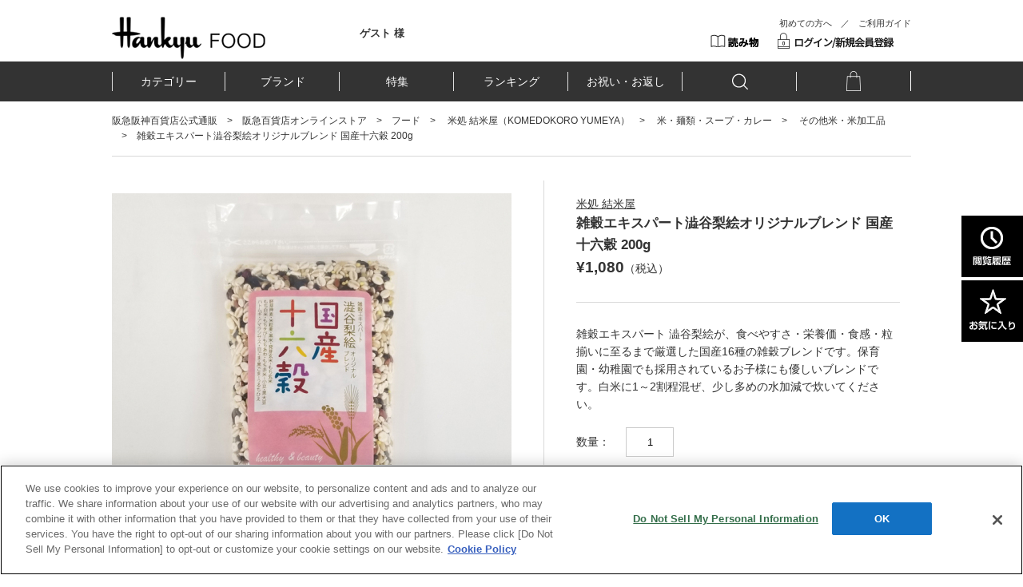

--- FILE ---
content_type: text/html;charset=UTF-8
request_url: https://web.hh-online.jp/hankyu-food/goods/index.html?ggcd=h1220668
body_size: 107539
content:
<!DOCTYPE html PUBLIC "-//W3C//DTD XHTML 1.0 Transitional//EN" "http://www.w3.org/TR/xhtml1/DTD/xhtml1-transitional.dtd">
<html xmlns="http://www.w3.org/1999/xhtml" xml:lang="ja" xmlns:og="http://ogp.me/ns#" xmlns:fb="http://www.facebook.com/2008/fbml" lang="ja" xmlns:te="http://www.seasar.org/teeda/extension"><head>
<meta http-equiv="content-type" content="text/html; charset=UTF-8" /><meta http-equiv="content-style-type" content="text/css" /><meta http-equiv="content-script-type" content="text/javascript" /><meta http-equiv="x-ua-compatible" content="IE=edge" /><meta http-equiv="imagetoolbar" content="no" /><meta name="viewport" content="width=device-width, maximum-scale=1.0, user-scalable=yes" /><meta name="robots" content="index,follow" /><meta name="description" content="【阪急百貨店公式通販サイト】雑穀エキスパート澁谷梨絵オリジナルブレンド 国産十六穀 200g(h1220668)のページです。HANKYU FOODは、阪急百貨店で取り扱う人気ブランドのフード・グルメをご購入いただける通販サイトです。阪急阪神百貨店のカードが使えてお得にお買い物が可能！" /><meta property="og:url" content="https://web.hh-online.jp/hankyu-food/goods/?ggcd=h1220668" /><meta property="og:title" content="雑穀エキスパート澁谷梨絵オリジナルブレンド 国産十六穀 200g(h1220668)｜フード(食品・スイーツ)｜阪急百貨店公式通販 HANKYU FOOD" /><meta property="og:description" content="雑穀エキスパート 澁谷梨絵が、食べやすさ・栄養価・食感・粒揃いに至るまで厳選した国産16種の雑穀ブレンドです。保育園・幼稚園でも採用されているお子様にも優しいブレンドです。白米に1～2割程混ぜ、少し多めの水加減で炊いてください。" /><meta property="og:image" content="http://web.hh-online.jp/g_images/h1220668/h1220668_FD1_01_pdm.jpg?releaseVer=9.6" /><meta property="og:site_name" content="フード(食品・スイーツ)｜阪急百貨店公式通販 HANKYU FOOD" /><meta property="og:type" content="product" /><meta property="fb:app_id" content="1013482185380962" /><script type="text/javascript" language="JavaScript" src="/ec/shop/estores/common/js/jquery-3.6.0.min.js?releaseVer=9.6" baseViewId="/view/front/hankyu-food/include/head.html" xml:space="preserve" commonpath="true"></script>
<script type="text/javascript" language="JavaScript" src="/ec/shop/hankyu-food/common/js/plugin/selectordie.min.js?releaseVer=9.6" baseViewId="/view/front/hankyu-food/include/head.html" xml:space="preserve"></script>
	<script type="text/javascript" language="JavaScript" src="/ec/shop/hankyu-food/common/js/common.js?releaseVer=9.6" baseViewId="/view/front/hankyu-food/include/head.html" xml:space="preserve"></script>
<script type="text/javascript" language="JavaScript" src="/ec/shop/estores/common/js/jquery.matchHeight-0.7.2-min.js?releaseVer=9.6" baseViewId="/view/front/hankyu-food/include/head.html" xml:space="preserve" commonpath="true"></script>
<script type="text/javascript" language="JavaScript" src="/ec/shop/hankyu-food/common/js/plugin/jquery.tiles.js?releaseVer=9.6" baseViewId="/view/front/hankyu-food/include/head.html" xml:space="preserve"></script>
<script type="text/javascript" language="JavaScript" src="/ec/shop/estores/common/js/jquery.jscrollpane-2.2.3.min.js?releaseVer=9.6" baseViewId="/view/front/hankyu-food/include/head.html" xml:space="preserve" commonpath="true"></script>
<script type="text/javascript" language="JavaScript" src="/ec/shop/hankyu-food/common/js/plugin/jquery-ui-1.13.2.min.js?releaseVer=9.6" baseViewId="/view/front/hankyu-food/include/head.html" xml:space="preserve"></script>
<script type="text/javascript" language="JavaScript" src="/ec/shop/hankyu-food/common/js/plugin/slick-1.8.1.js?releaseVer=9.6" baseViewId="/view/front/hankyu-food/include/head.html" xml:space="preserve"></script>
<script type="text/javascript" language="JavaScript" src="/ec/shop/hankyu-food/common/js/default.js?releaseVer=9.6" baseViewId="/view/front/hankyu-food/include/head.html" xml:space="preserve"></script>
<script type="text/javascript" language="JavaScript" src="/ec/shop/hankyu-food/common/js/views.js?releaseVer=9.6" baseViewId="/view/front/hankyu-food/include/head.html" xml:space="preserve"></script>
<script type="text/javascript" language="JavaScript" src="/ec/shop/estores/common/js/kumu.js?releaseVer=9.6" baseViewId="/view/front/hankyu-food/include/head.html" xml:space="preserve" commonpath="true"></script>
<script type="text/javascript" language="JavaScript" src="/ec/shop/estores/common/js/event.js?releaseVer=9.6" baseViewId="/view/front/hankyu-food/include/head.html" xml:space="preserve" commonpath="true"></script>
<script type="text/javascript" language="JavaScript" src="/ec/shop/estores/common/js/h.event.js?releaseVer=9.6" baseViewId="/view/front/hankyu-food/include/head.html" xml:space="preserve" commonpath="true"></script>
<script type="text/javascript" language="JavaScript" src="/ec/shop/estores/common/js/hitmall.js?releaseVer=9.6" baseViewId="/view/front/hankyu-food/include/head.html" xml:space="preserve" commonpath="true"></script>
<script type="text/javascript" language="JavaScript" src="/ec/shop/estores/common/js/ajax.js?releaseVer=9.6" baseViewId="/view/front/hankyu-food/include/head.html" xml:space="preserve" commonpath="true"></script>
<script type="text/javascript" language="JavaScript" src="/ec/shop/estores/common/js/hogan-3.0.2.min.js?releaseVer=9.6" baseViewId="/view/front/hankyu-food/include/head.html" xml:space="preserve" commonpath="true"></script>
<script type="text/javascript" language="JavaScript" src="/ec/shop/estores/common/js/smartphone.js?releaseVer=9.6" baseViewId="/view/front/hankyu-food/include/head.html" xml:space="preserve" commonpath="true"></script>
<script type="text/javascript" language="JavaScript" src="/ec/shop/estores/common/js/sweetalert2.js?releaseVer=9.6" baseViewId="/view/front/hankyu-food/include/head.html" xml:space="preserve" commonpath="true"></script>
<script type="text/javascript" language="JavaScript" src="/ec/shop/estores/common/js/cart_goods_check.js?releaseVer=9.6" baseViewId="/view/front/hankyu-food/include/head.html" xml:space="preserve" commonpath="true"></script>
<script type="text/javascript" language="JavaScript" src="/ec/shop/hankyu-food/common/js/rightnavi.js?releaseVer=9.6" baseViewId="/view/front/hankyu-food/include/head.html" xml:space="preserve"></script>
<script type="text/javascript" language="JavaScript" src="/ec/shop/hankyu-food/common/js/facet.js?releaseVer=9.6" baseViewId="/view/front/hankyu-food/include/head.html" xml:space="preserve"></script>
<script type="text/javascript" language="JavaScript" src="/ec/shop/hankyu-food/common/js/header_iteminfo_import.js?releaseVer=9.6" baseViewId="/view/front/hankyu-food/include/head.html" xml:space="preserve"></script>
<script type="text/javascript" language="JavaScript" src="/ec/shop/hankyu-food/common/js/header_shopinfo_import.js?releaseVer=9.6" baseViewId="/view/front/hankyu-food/include/head.html" xml:space="preserve"></script>
<script type="text/javascript" language="JavaScript" src="/ec/shop/estores/common/js/campaignInfoSet.js?releaseVer=9.6" baseViewId="/view/front/hankyu-food/include/head.html" xml:space="preserve" commonpath="true"></script>
<script type="text/javascript" language="JavaScript" src="/ec/shop/estores/common/js/gtmDataLayer.js?releaseVer=9.6" baseViewId="/view/front/hankyu-food/include/head.html" xml:space="preserve" commonpath="true"></script>
<script type="text/javascript" language="JavaScript" src="https://static-fe.payments-amazon.com/checkout.js?releaseVer=9.6" baseViewId="/view/front/hankyu-food/include/head.html" xml:space="preserve"></script>

<link rel="shortcut icon" href="/ec/shop/hankyu-food/images/favicon.ico" type="image/ico" baseViewId="/view/front/hankyu-food/include/head.html" />
<link rel="stylesheet" href="/ec/shop/hankyu-food/common/css/reset.css?releaseVer=9.6" media="all" type="text/css" baseViewId="/view/front/hankyu-food/include/head.html" />
<link rel="stylesheet" href="/ec/shop/hankyu-food/common/css/base.css?releaseVer=9.6" media="all" type="text/css" baseViewId="/view/front/hankyu-food/include/head.html" />
<link rel="stylesheet" href="/ec/shop/hankyu-food/common/css/module.css?releaseVer=9.6" media="all" type="text/css" baseViewId="/view/front/hankyu-food/include/head.html" />
<link rel="stylesheet" href="/ec/shop/estores/common/css/sweetalert2.css?releaseVer=9.6" media="all" type="text/css" baseViewId="/view/front/hankyu-food/include/head.html" commonpath="true" />
<link rel="stylesheet" href="/ec/shop/estores/common/css/themes/ui-lightness/ui.all.css?releaseVer=9.6" media="all" type="text/css" baseViewId="/view/front/hankyu-food/include/head.html" commonpath="true" />
	<link rel="stylesheet" href="/ec/shop/estores/common/css/jquery-ui.css?releaseVer=9.6" media="all" type="text/css" baseViewId="/view/front/hankyu-food/include/head.html" commonpath="true" />
	<link rel="stylesheet" href="/ec/shop/estores/common/css/jquery-ui.structure.css?releaseVer=9.6" media="all" type="text/css" baseViewId="/view/front/hankyu-food/include/head.html" commonpath="true" />
	<link rel="stylesheet" href="/ec/shop/estores/common/css/jquery-ui.theme.css?releaseVer=9.6" media="all" type="text/css" baseViewId="/view/front/hankyu-food/include/head.html" commonpath="true" />
<link rel="stylesheet" href="/ec/shop/hankyu-food/common/css/slick-1.8.1.css?releaseVer=9.6" media="all" type="text/css" baseViewId="/view/front/hankyu-food/include/head.html" />
<link rel="stylesheet" href="/ec/shop/hankyu-food/common/css/jquery.jscrollpane-2.2.3.css?releaseVer=9.6" media="all" type="text/css" baseViewId="/view/front/hankyu-food/include/head.html" />
<link rel="stylesheet" href="/ec/shop/hankyu-food/common/css/selectordie.css?releaseVer=9.6" media="all" type="text/css" baseViewId="/view/front/hankyu-food/include/head.html" />
<link rel="stylesheet" href="/ec/shop/hankyu-food/common/css/env.css?releaseVer=9.6" media="all" type="text/css" baseViewId="/view/front/hankyu-food/include/head.html" />

<script type="text/javascript" language="JavaScript" baseViewId="/view/front/hankyu-food/include/head.html" xml:space="preserve">
//<![CDATA[
jQuery(function(){
	if ($('#HeaderShopAlphaList') && $('#HeaderShopAlphaList').length > 0) {
		shopImport($('#HeaderShopAlphaList'), 'header_shop_alpha.json','shop_alpha_list_tmpl_h');
	}
});
jQuery(function(){
	if ($('#HeaderShopKanaList') && $('#HeaderShopKanaList').length > 0) {
		shopImport($('#HeaderShopKanaList'), 'header_shop_kana.json','shop_kana_list_tmpl_h');
	}
});
jQuery(function(){
	if ($('#HeaderItemList') && $('#HeaderItemList').length > 0) {
		categoryImport($('#HeaderItemList'), 'header_item.json','item_list_tmpl_h');
	}
});
//]]>
</script>
<link rel="canonical" href="https://web.hh-online.jp/hankyu-food/goods/?ggcd=h1220668" baseViewId="/view/front/hankyu-food/goods/index.html" id="goSSLCanonical" /><script type="text/javascript" language="JavaScript" src="/ec/shop/hankyu-food/common/js/goodsindex-common.js?releaseVer=9.6" baseViewId="/view/front/hankyu-food/goods/index.html" xml:space="preserve"></script><script type="text/javascript" language="JavaScript" src="/ec/shop/hankyu-food/common/js/goodsimageviewer.js?releaseVer=9.6" baseViewId="/view/front/hankyu-food/goods/index.html" xml:space="preserve"></script><script type="text/javascript" language="JavaScript" src="/ec/shop/hankyu-food/common/js/goodsunitsearch.js?releaseVer=9.6" baseViewId="/view/front/hankyu-food/goods/index.html" xml:space="preserve"></script><script type="text/javascript" language="JavaScript" src="/ec/shop/hankyu-food/common/js/goodsunitselect.js?releaseVer=9.6" baseViewId="/view/front/hankyu-food/goods/index.html" xml:space="preserve"></script><script type="text/javascript" language="JavaScript" src="/ec/shop/hankyu-food/common/js/recommend_item_list.js?releaseVer=9.6" baseViewId="/view/front/hankyu-food/goods/index.html" xml:space="preserve"></script><script type="text/javascript" language="JavaScript" src="/ec/shop/hankyu-food/common/js/plugin/lightbox-jquery.js?releaseVer=9.6" baseViewId="/view/front/hankyu-food/goods/index.html" xml:space="preserve"></script><script type="text/javascript" language="JavaScript" src="/ec/shop/estores/common/js/sns_share_goodsDetails.js?releaseVer=9.6" baseViewId="/view/front/hankyu-food/goods/index.html" xml:space="preserve" commonpath="true"></script><script type="text/javascript" language="JavaScript" src="/ec/shop/hankyu-food/common/js/goods.js?releaseVer=9.6" baseViewId="/view/front/hankyu-food/goods/index.html" xml:space="preserve"></script><script type="text/javascript" language="JavaScript" src="/ec/shop/hankyu-food/common/js/ebCustomGoods.js?releaseVer=9.6" baseViewId="/view/front/hankyu-food/goods/index.html" xml:space="preserve"></script><script type="text/javascript" language="JavaScript" src="/ec/shop/estores/common/js/goods_warn_message.js?releaseVer=9.6" baseViewId="/view/front/hankyu-food/goods/index.html" xml:space="preserve" commonpath="true"></script><script type="text/javascript" language="JavaScript" src="/ec/shop/estores/common/js/pkg_form_fix.js?releaseVer=9.6" baseViewId="/view/front/hankyu-food/goods/index.html" xml:space="preserve" commonpath="true"></script><link rel="stylesheet" href="/ec/shop/hankyu-food/common/css/jquery.lightbox-0.5.css?releaseVer=9.6" media="all" type="text/css" baseViewId="/view/front/hankyu-food/goods/index.html" /><link rel="stylesheet" href="/ec/shop/hankyu-food/common/css/goods.css?releaseVer=9.6" media="all" type="text/css" baseViewId="/view/front/hankyu-food/goods/index.html" /><link rel="stylesheet" href="/ec/shop/hankyu-food/common/css/style_goodsv.css?releaseVer=9.6" media="all" type="text/css" baseViewId="/view/front/hankyu-food/goods/index.html" /><title>雑穀エキスパート澁谷梨絵オリジナルブレンド 国産十六穀 200g(h1220668)｜フード(食品・スイーツ)｜阪急百貨店公式通販 HANKYU FOOD</title></head>
<body id="goods">






	
		<span itemscope="itemscope" itemtype="http://schema.org/Product" class="microdata">
			<span id="gcd-GMC" itemprop="sku" style="display:none;">h1220668000001</span>
			<span itemscope="itemscope" itemtype="http://schema.org/Offer" itemprop="offers">
				<span id="strGoodsPriceInTax-GMC" itemprop="price" style="display:none;">1080</span>
				<span itemprop="priceCurrency" style="display:none;">JPY</span>
				
					<link href="http://schema.org/InStock" itemprop="availability" baseViewId="/view/front/hankyu-food/goods/index.html" />
					
				
				
			</span>
		</span>
	





<span id="memberInfoSeq-GDL" style="display:none;"></span>
<span id="ggcd-GDL" style="display:none;">h1220668</span>
<span id="goodsGroupNamePC-GDL" style="display:none;">雑穀エキスパート澁谷梨絵オリジナルブレンド 国産十六穀 200g</span>
<span style="display:none;" id="productSkuId-GDL">h1220668000001</span>


<span id="cid-GDL" style="display:none;">fds_yumeya</span>
<span id="categoryName-GDL" style="display:none;">米処 結米屋</span>

<span id="cid-GDL" style="display:none;">b_fds_yumeya</span>
<span id="categoryName-GDL" style="display:none;">米処 結米屋</span>

<span id="cid-GDL" style="display:none;">fdi_gro</span>
<span id="categoryName-GDL" style="display:none;">米・麺類・スープ・カレー</span>

<span id="cid-GDL" style="display:none;">fdi_gro_gro09</span>
<span id="categoryName-GDL" style="display:none;">その他米・米加工品</span>


<span id="goodsPageUrl-GDL" style="display:none;">http://web.hh-online.jp/hankyu-food/goods/?ggcd=h1220668</span>
<span id="snsGoodsImageUrl-GDL" style="display:none;">http://web.hh-online.jp/g_images/h1220668/h1220668_FD1_01_pdm.jpg</span>
<span id="goodsDisplayPrice-GDL" style="display:none;">&amp;yen;1,080</span>
<span id="cryptMemberInfoId-GDL" style="display:none;"></span>
<span id="identifyGoodsGroupCode-GDL" style="display:none;">food_h1220668</span>
<span style="display:none;" id="htmlType-GDL">pc</span>

<span id="gcd-GDL" style="display:none;">h1220668000001</span>
<span id="goodsPriceInTax-GDL" style="display:none;">1,080</span>
<span style="display:none;" id="skuStock-GDL">0</span>




<span id="commonStockSaleTypeForJs-GDL" style="display:none;">h1220668000001:1</span>





<span style="display:none;" id="fbGoodsPageUrl">http://web.hh-online.jp/hankyu-food/goods/?ggcd=h1220668</span>
<span style="display:none;" id="fbGoodsImageUrl">http://web.hh-online.jp/g_images/h1220668/h1220668_FD1_01_pdm.jpg</span>
<div id="fb-root"></div>
<script type="text/javascript" language="JavaScript" baseViewId="/view/front/hankyu-food/goods/index.html" xml:space="preserve">
(function(d, s, id) {
	var fbAppId = '1013482185380962';
	var js, fjs = d.getElementsByTagName(s)[0];
	if (d.getElementById(id)) return;
	js = d.createElement(s); js.id = id;
	//<![CDATA[
	js.src = "//connect.facebook.net/ja_JP/sdk.js#xfbml=1&appId=" + fbAppId + "&version=v2.5";
	//]]>
	fjs.parentNode.insertBefore(js, fjs);
}(document, 'script', 'facebook-jssdk'));
var fbCaption = 'フード(食品・スイーツ)｜阪急百貨店公式通販 HANKYU FOOD';
var fbGoodsName = '雑穀エキスパート澁谷梨絵オリジナルブレンド 国産十六穀 200g';
var fbDescription = '雑穀エキスパート 澁谷梨絵が、食べやすさ・栄養価・食感・粒揃いに至るまで厳選した国産16種の雑穀ブレンドです。保育園・幼稚園でも採用されているお子様にも優しいブレンドです。白米に1～2割程混ぜ、少し多めの水加減で炊いてください。';
var fbGoodsPageUrl = document.getElementById("fbGoodsPageUrl").textContent;
var fbGoodsImageUrl = document.getElementById("fbGoodsImageUrl").textContent;
</script>




<div id="wrapper">

	
	
<script type="text/javascript" language="JavaScript" baseViewId="/view/front/hankyu-food/include/header.html" xml:space="preserve">
var containerId = 'GTM-WPBDVW';
<!--
(function(w,d,s,l,i){w[l]=w[l]||[];w[l].push({'gtm.start':
new Date().getTime(),event:'gtm.js'});var f=d.getElementsByTagName(s)[0],
j=d.createElement(s),dl=l!='dataLayer'?'&l='+l:'';j.async=true;j.src=
'//www.googletagmanager.com/gtm.js?id='+i+dl;f.parentNode.insertBefore(j,f);
})(window,document,'script','dataLayer',containerId);
// -->
</script>

	<script type="text/javascript" language="JavaScript" baseViewId="/view/front/hankyu-food/include/header.html" xml:space="preserve">


	$(function(){
  $('.seasonlink').on('click', function(){
    if($('#season .list_wrap .more').hasClass('open')){
      ;
    } else {
       $('#season .list_wrap .more').text('閉じる');//
  $('#season .list_wrap ul').addClass('close').find('li').show();//
		$('#season .list_wrap .more').addClass('open')
    }
  });
});
</script>


<style xml:space="preserve">
	@import url("/ec/shop/hankyu-food/common/css/all.css?releaseVer=9.6");
	</style>

<span id="goodsLineTotal-GDL" style="display:none;">0</span>
<span id="goodsCountTotal-GDL" style="display:none;">0</span>
<span id="priceTotal-GDL" style="display:none;">0</span>
<span id="h2oId-GDL" style="display:none;"></span>
<span id="posCreditCardKindCode-GDL" style="display:none;"></span>
<span id="discountRate-GDL" style="display:none;"></span>
<span id="accessCampaignCode-GDL" style="display:none;"></span>
<span id="departStaffSeq-GDL" style="display:none;"></span>




	<script type="text/javascript" language="JavaScript" src="/ec/shop/estores/common/js/amazonLogout.js?releaseVer=9.6" baseViewId="/view/front/hankyu-food/include/header.html" xml:space="preserve" commonpath="true"></script>



<form id="header1Form" name="layoutHeader:header1Form" method="post" enctype="application/x-www-form-urlencoded" action="/hankyu-food/goods/index.html">

<div id="d_header-move" class="none">
  <div id="d_header-move-inner">
    <div class="d_header-move-center">
      <ul><li class="new"><a id="go-New-move-h" href="/hankyu-food/item/list.html" shape="rect">カテゴリー</a></li><li class="shop"><a id="go-Shop-move-h" href="/hankyu-food/shop/list.html" shape="rect">ブランド</a></li><li class="speciallist"><a id="go-Speciallist-move-h" href="/hankyu-food/#seasonlink" class="seasonlink" nocomplement="true" shape="rect">特集</a></li><li class="item"><a id="go-Item-move-h" href="/hankyu-food/special.html?fkey=fdranking" shape="rect">ランキング</a></li><li class="sale"><a id="go-Sale-move-h" href="/hankyu-food/special.html?fkey=fdgtscene" shape="rect">お祝い・お返し</a></li><li class="search"><img src="/ec/shop/hankyu-food/images/header/nav-search.png?releaseVer=9.6" alt="SEARCH" width="20" /></li><li class="mybag"><a id="goCartPage-h2" href="/estores/cart/index.html" shape="rect"><img src="/ec/shop/hankyu-food/images/header/nav-mybag.png?releaseVer=9.6" alt="ショッピングバッグ" width="24" /></a></li></ul>
    </div>
  </div>
</div>


<input type="hidden" name="sessionTime" value="rO0ABXQAETc4NDM0NTA1OTU5Njk2ODgz" />
<input type="hidden" name="layoutHeader:header1Form/view/front/hankyu-food/goods/index.html" value="layoutHeader:header1Form" /></form>
<noscript><div class="js-error">当サイトでは javascript を利用しております。javascript の設定を有効にしてください。</div></noscript>
<form id="header2Form" name="layoutHeader:header2Form" method="post" enctype="application/x-www-form-urlencoded" action="/hankyu-food/goods/index.html">

<div id="d_header">
  

  <div id="d_header-inner">
    <div class="d_header-left">
      
      <p id="logo"><a id="go-Top-h" href="/hankyu-food/" shape="rect">HANKYU FOOD TOP</a></p>
    </div>
    <div class="d_header-right">
      <div id="d_header-right-upper">
        <div id="d_header-right-upper-left">
          <div id="d_user-data">

            <div id="d_user-data-left">
              <div id="d_user-name">
                ゲスト&nbsp;様
              </div>
              
            </div>
			
          </div>
        </div>
        <div id="d_header-right-upper-right">
			<ul><li><span><a id="go-Shop-Guide-h" href="/hankyu-food/special.html?fkey=info_hdguide" shape="rect">初めての方へ</a>　／　<a id="go-Guide-h" href="/estores/guide/index.html" shape="rect">ご利用ガイド</a></span></li></ul>
          <ul><li><a id="go-LoginPage-h" href="/hankyu-food/blog/" nocomplement="true" shape="rect"><img src="/ec/shop/hankyu-food/images/header/btn-book.png?releaseVer=9.6" alt="読み物" /></a></li>

              <li><a id="go-LoginPage-h" href="/estores/login/member.html" shape="rect"><img src="/ec/shop/hankyu-food/images/header/btn-login.gif?releaseVer=9.6" alt="ログイン" /></a></li>
			  <li><input type="image" id="doLogout-h" name="layoutHeader:header2Form:doLogout-h" src="/ec/shop/hankyu-food/images/header/btn-logout.gif?releaseVer=9.6" alt="ログアウト" style="display:none" /></li>
            </ul>
        </div>
      </div>


    </div>

  </div>
	<div id="d_header-right-lower">
        <ul><li class="new"><a id="go-New-h" href="/hankyu-food/item/list.html" shape="rect">カテゴリー</a></li><li class="shop"><a id="go-Shop-h" href="/hankyu-food/shop/list.html" shape="rect">ブランド</a></li><li class="speciallist"><a id="go-Speciallist-move-h" href="/hankyu-food/#seasonlink" class="seasonlink" nocomplement="true" shape="rect">特集</a></li><li class="item"><a id="go-Item-h" href="/hankyu-food/special.html?fkey=fdranking" shape="rect">ランキング</a></li><li class="sale"><a id="go-Sale-h" href="/hankyu-food/special.html?fkey=fdgtscene" shape="rect">お祝い・お返し</a></li><li class="search"><img src="/ec/shop/hankyu-food/images/header/nav-search.png?releaseVer=9.6" alt="SEARCH" width="20" /></li><li class="mybag"><a id="goCartPage-h2" href="/estores/cart/index.html" shape="rect"><img src="/ec/shop/hankyu-food/images/header/nav-mybag.png?releaseVer=9.6" alt="ショッピングバッグ" width="24" /></a></li></ul>
      </div>
	<div id="haisouObi" style="display:block;">
<!--<div style="border-bottom: solid 1px #e7e7e7; text-align: center; line-height: 40px">
<span style="font-size: 14px;"><a class="hover_e" href="/hankyu-food/news.html?nseq=10004452"><span style="color:#f00;"></span></a></span>
</div>-->
</div>
</div>


<input type="hidden" name="sessionTime" value="rO0ABXQAETc4NDM0NTA1OTU5Njk2ODgz" />
<input type="hidden" name="layoutHeader:header2Form/view/front/hankyu-food/goods/index.html" value="layoutHeader:header2Form" /></form>

<div id="d_deployment-menu">
  <div id="d_deployment-menu-inner">
    <div class="display-panel">
			
			<div class="display-panel-inner item none">
        <div class="all-items">

          <ul><div id="HeaderItemList">
				<script id="item_list_tmpl_h" type="text/template" language="JavaScript" baseViewId="/view/front/hankyu-food/include/header.html" id="item_list_tmpl_h" xml:space="preserve">
					{{!<![CDATA[}}
						{{#categories}}
						<dl>
							<dt>{{categoryNamePc}}</dt>
							{{#childCategories}}
							<dd><a href="/goods/list.html?cid={{categoryId}}">{{categoryNamePc}}</a></dd>
							{{/childCategories}}
						</dl>
						{{/categories}}
					{{!]]>}}
				</script>

			  </div></ul>
        </div>
      </div>
      
      <div class="display-panel-inner search none">
        <div class="items-searches">
          <img src="/ec/shop/hankyu-food/images/header/ttl-search.png?releaseVer=9.6" alt="SEARCH 商品検索" width="78" height="38" />
          <form enctype="application/x-www-form-urlencoded" method="post" action="/hankyu-food/search/index.html">
            <div class="form-field">
              <div class="form-field-inner">
				<input name="indexForm/view/front/hankyu-food/search/index.html" type="hidden" value="indexForm" />

			    <input name="indexForm:dummy" style="display:none" type="text" value="" />
			    <input name="indexForm:fromView" id="fromView" type="hidden" value="header" />
                <div id="suggest_header" class="input-field">
                  <input maxlength="100" autocomplete="off" errorStyleClass="errorPart" name="indexForm:keyword" placeholder="商品名・品番・キーワードで探す" id="search" type="text" />
                </div>
                <div class="form-action">
                  <input name="indexForm:doSearch" id="d_submit" type="submit" value="検索" />
                </div>
              </div>
            </div>
          </form>
            <div class="keywords">
              
            </div>
        </div>
      </div>
    </div>
  </div>
</div>


<span id="vsc" style="display:none;">food</span>
<input type="hidden" id="appComplementUrl" name="layoutHeader:appComplementUrl" value="/hankyu-food" />
<input type="hidden" id="commonAppComplementUrl" name="layoutHeader:commonAppComplementUrl" value="/estores" />
<input type="hidden" id="staticComplementUrl" name="layoutHeader:staticComplementUrl" value="/ec/shop/hankyu-food" />
<input type="hidden" id="commonStaticComplementUrl" name="layoutHeader:commonStaticComplementUrl" value="/ec/shop/estores" />
<input type="hidden" id="goodsImagePath" name="layoutHeader:goodsImagePath" value="/g_images" />
<input type="hidden" id="dImagePath" name="layoutHeader:dImagePath" value="/d_images" />
<input type="hidden" id="cImagePath" name="layoutHeader:cImagePath" value="/c_images" />
<input type="hidden" id="csrftk" name="layoutHeader:csrftk" value="5ec183f701a74b51198defc3eb2b1164" />
<span style="display:none;" id="dataJsonUrl">/common/json/data_180405.json</span>
<script type="text/javascript" language="JavaScript" baseViewId="/view/front/hankyu-food/include/header.html" xml:space="preserve">
//<![CDATA[
$(function($){
	if ($('#d_deployment-menu .display-panel-inner.new .features').children().length == 0) {
		$('#d_deployment-menu .display-panel-inner.new').addClass('no-features')
	}
});
//]]>
</script>
	
		<form id="rightnaviForm" name="layoutHeader:layoutRightNavi:rightnaviForm" method="post" enctype="application/x-www-form-urlencoded" action="/hankyu-food/goods/index.html">
			<input id="footprint_image_size" type="hidden" value="400" />
			<input id="footprint_limit" type="hidden" value="4" />
			<input id="favorite_image_size" type="hidden" value="400" />
			<input id="favorite_limit" type="hidden" value="4" />
			<ul id="side-fixed-btn"><li><a shape="rect" class="trigger"><span>閲覧履歴（最近見た商品）</span></a>
					<script id="footprint_list_tmpl" type="text/template" language="JavaScript" baseViewId="/view/front/hankyu-food/include/rightnavi.html" id="footprint_list_tmpl" xml:space="preserve">
						{{!<![CDATA[}}
						{{#footprint_list}}
						<div class='window window-r not-empty'>
							<dl>
								<dt>閲覧履歴（最近見た商品）</dt>
								<dd>
									<ul>
										{{#footPrintItems}}
										<li>
											{{#isOpenGoods}}
											<a href="/goods/index.html?ggcd={{{ggcd}}}" >
												<span class="item_status">
													{{#isNormalSale}}
														<img alt="通常セールアイコン" src="/ec/shop/images/icon/normalSale.gif?releaseVer=9.6" />
													{{/isNormalSale}}
													{{#isSecretSale}}
														<img alt="シークレットセールアイコン" src="/ec/shop/images/icon/icon_sale.png?releaseVer=9.6" />
													{{/isSecretSale}}
													
													{{#isStockSoldOutIconDisp}}
														<img src="/ec/shop/images/icon/icon_kanbai.png?releaseVer=9.6" alt="販売終了しました"/>
													{{/isStockSoldOutIconDisp}}
													
													{{#isStockBeforeSaleIconDisp}}
														<img src="/ec/shop/images/icon/icon_before.png?releaseVer=9.6" alt="販売開始前"/>
													{{/isStockBeforeSaleIconDisp}}
													
													{{#isStockNoStockIconDisp}}
														<img src="/ec/shop/images/icon/icon_nostock.png?releaseVer=9.6" alt="完売しました"/>
													{{/isStockNoStockIconDisp}}
													
													{{#isStockFewIconDisp}}
														<img src="/ec/shop/images/icon/icon_fewstock.png?releaseVer=9.6" alt="残りわずか"/>
													{{/isStockFewIconDisp}}
												</span>
												<img class="photo" src="{{goodsImage}}" alt="{{goodsGroupName}}"/>
												<span class='item-data'>
													<span class='item-data-inner'>
														<span class="item-icon">
															<!--
															{{#goodsIconItems}}
																<img src="{{iconFileName}}" />
															{{/goodsIconItems}}
															-->
														</span>
														<span class="item-brand">{{{shopName}}}</span>
														<span class="item-name">{{{goodsGroupName}}}</span>
														{{^removeGoodsFlg}}
															{{^onSale}}
																<span class='item-price'>{{{goodsDisplayPrice}}}</span>
															{{/onSale}}
															{{#onSale}}
																{{#isPreDiscountPriceDisplayTypeView}}
																	<span class="sale-message">{{{goodsGroupPreDiscountPrice}}}</span>
																{{/isPreDiscountPriceDisplayTypeView}}
																<span class='item-price sale-price'>{{{goodsDisplayPrice}}}</span>
															{{/onSale}}
														{{/removeGoodsFlg}}
													</span>
												</span>
											</a>
											{{/isOpenGoods}}
											{{^isOpenGoods}}
											<span class="item_status">
												{{#isNormalSale}}
													<img alt="通常セールアイコン" src="/ec/shop/images/icon/normalSale.gif?releaseVer=9.6" />
												{{/isNormalSale}}
												{{#isSecretSale}}
													<img alt="シークレットセールアイコン" src="/ec/shop/images/icon/icon_sale.png?releaseVer=9.6" />
												{{/isSecretSale}}
												
												{{#isStockSoldOutIconDisp}}
													<img src="/ec/shop/images/icon/icon_kanbai.png?releaseVer=9.6" alt="販売終了しました"/>
												{{/isStockSoldOutIconDisp}}
												
												{{#isStockBeforeSaleIconDisp}}
													<img src="/ec/shop/images/icon/icon_before.png?releaseVer=9.6" alt="販売開始前"/>
												{{/isStockBeforeSaleIconDisp}}
												
												{{#isStockNoStockIconDisp}}
													<img src="/ec/shop/images/icon/icon_nostock.png?releaseVer=9.6" alt="完売しました"/>
												{{/isStockNoStockIconDisp}}
												
												{{#isStockFewIconDisp}}
													<img src="/ec/shop/images/icon/icon_fewstock.png?releaseVer=9.6" alt="残りわずか"/>
												{{/isStockFewIconDisp}}
											</span>
											<img class="photo" src="{{goodsImage}}" alt="{{goodsGroupName}}"/>
											<span class='item-data'>
												<span class='item-data-inner'>
													<span class="item-icon">
														<!--
														{{#goodsIconItems}}
															<img src="{{iconFileName}}"/>
														{{/goodsIconItems}}
														-->
													</span>
													<span class="item-brand">{{{shopName}}}</span>
													<span class="item-name">{{{goodsGroupName}}}</span>
													{{^onSale}}
														<span class='item-price'>{{{goodsDisplayPrice}}}</span>
													{{/onSale}}
													{{#onSale}}
														{{#isPreDiscountPriceDisplayTypeView}}
															<span class="sale-message">{{{goodsGroupPreDiscountPrice}}}</span>
														{{/isPreDiscountPriceDisplayTypeView}}
														<span class='item-price sale-price'>{{{goodsDisplayPrice}}}</span>
													{{/onSale}}
												</span>
											</span>
											<span class="stock-end"><span class="stock-end-inner">この商品の取り扱いは終了しました</span></span>
											{{/isOpenGoods}}
										</li>
										{{/footPrintItems}}
									</ul>
									<div class="btn-02"><a href="/footprint/goods/list.html">閲覧履歴（最近見た商品）一覧はこちら</a></div>
								</dd>
							</dl>
							<div class="win-close"><img src="/ec/shop/images/icon/close-01.png?releaseVer=9.6" width="52" height="52" alt=""/></div>
						</div>
						{{/footprint_list}}
						{{^footprint_list}}
							<div class="window window-r empty">
								<dl>
									<dt>閲覧履歴（最近見た商品）</dt>
									<dd>
										<div>閲覧履歴（最近見た商品）は<br />ありません</div>
									</dd>
								</dl>
								<div class="win-close"><img src="/ec/shop/images/icon/close-01.png?releaseVer=9.6" width="52" height="52" alt=""/></div>
							</div><!--/window-->
						{{/footprint_list}}
						{{!]]>}}
					</script>
					<div id="footPrintList"></div>
				</li><li><a shape="rect" class="trigger"><span>お気に入り商品</span></a>
					<script id="favorite_list_tmpl" type="text/template" language="JavaScript" baseViewId="/view/front/hankyu-food/include/rightnavi.html" id="favorite_list_tmpl" xml:space="preserve">
						{{!<![CDATA[}}
						{{#favorite_list}}
							{{#guestFlag}}
								<div class="window window-f not-member">
									<dl>
										<dd>
											<div>お客様のお気に入り商品を<br />登録できます。
												<div class="btn-02"><a href="#" onclick="location.href = $('#goMemberInHogan').attr('href');" >ログイン/新規会員登録</a></div>
												
											</div>
										</dd>
									</dl>
									<div class="win-close"><img src="/ec/shop/hankyu-food/images/icon/close-01.png?releaseVer=9.6" width="52" height="52" alt=""/></div>
								</div>
							{{/guestFlag}}
							{{^guestFlag}}
							<div class="window window-f not-empty">
								<dl>
									<dt>お気に入り商品</dt>
									<dd>
										<ul>
											{{#favoriteItems}}
											<li>
												{{#isOpenGoods}}
													<a href="/goods/index.html?gcd={{{gcd}}}" >
														<span class="item_status">
															{{#isNormalSale}}
																<img alt="通常セールアイコン" src="/ec/shop/images/icon/normalSale.gif?releaseVer=9.6" />
															{{/isNormalSale}}
															{{#isSecretSale}}
																<img alt="シークレットセールアイコン" src="/ec/shop/images/icon/icon_sale.png?releaseVer=9.6" />
															{{/isSecretSale}}
					
															{{#isStockSoldOutIconDisp}}
																<img src="/ec/shop/images/icon/icon_kanbai.png?releaseVer=9.6" alt="販売終了しました"/>
															{{/isStockSoldOutIconDisp}}
					
															{{#isStockBeforeSaleIconDisp}}
																<img src="/ec/shop/images/icon/icon_before.png?releaseVer=9.6" alt="販売開始前"/>
															{{/isStockBeforeSaleIconDisp}}
					
															{{#isStockNoStockIconDisp}}
																<img src="/ec/shop/images/icon/icon_nostock.png?releaseVer=9.6" alt="完売しました"/>
															{{/isStockNoStockIconDisp}}
					
															{{#isStockFewIconDisp}}
																<img src="/ec/shop/images/icon/icon_fewstock.png?releaseVer=9.6" alt="残りわずか"/>
															{{/isStockFewIconDisp}}
														</span>
														<img src="{{goodsImage}}" alt="{{goodsGroupName}}" class="photo" />
														<span class="item-data">
															<span class="item-data-inner">
																<span class="item-icon">
																	<!--
																	{{#goodsIconItems}}
																		<img src="{{iconFileName}}" />
																	{{/goodsIconItems}}
																	-->
																</span>
																<span class="item-brand">{{{shopName}}}</span>
																<span class="item-name">{{{goodsName}}}</span>
																{{^removeGoodsFlg}}
																	{{^onSale}}
																		<span class='item-price'>&yen;{{{goodsPriceInTax}}}</span>
																	{{/onSale}}
																	{{#onSale}}
																		{{#isPreDiscountPriceDisplayTypeView}}
																			<span class="sale-message">{{{goodsGroupPreDiscountPrice}}}</span>
																		{{/isPreDiscountPriceDisplayTypeView}}
																		<span class='item-price sale-price'>&yen;{{{goodsPriceInTax}}}</span>
																	{{/onSale}}
																{{/removeGoodsFlg}}
															</span>
														</span>
													</a>
													{{^removeGoodsFlg}}
														{{#isViewCartIn}}
															{{#isDeliveryPossible}}
																<span class='mybag'>
																	<a href="#" id="goCartPage" class="bag-btn" onclick="callCartGoodsCheckFromNaviFunc('{{{gcd}}}', '{{{sid}}}');">お届けで注文する</a>
																</span>
															{{/isDeliveryPossible}}
															{{#isStoreReceiptPossible}}
																<span class='mybag'>
																	<a href="#" id="goCartStoreReceiptPage" class="bag-btn shop" onclick="callCartGoodsCheckFromNaviFunc('{{{gcd}}}', '{{{sid}}}', true);">店舗受取で注文する</a>
																</span>
															{{/isStoreReceiptPossible}}
														{{/isViewCartIn}}
													{{/removeGoodsFlg}}
													{{#isViewGoodsDetail}}
															<span class='mybag'>
																<a href="/goods/index.html?gcd={{{gcd}}}" id="goGoodsPage" class="bag-btn" >商品詳細</a>
															</span>
										{{/isViewGoodsDetail}}
												{{/isOpenGoods}}
												{{^isOpenGoods}}
												<span class="item_status">
													{{#isNormalSale}}
														<img alt="通常セールアイコン" width="61" height="22" src="/ec/shop/images/icon/normalSale.gif?releaseVer=9.6" />
													{{/isNormalSale}}
													{{#isSecretSale}}
														<img alt="シークレットセールアイコン" width="61" height="22" src="/ec/shop/images/icon/icon_sale.png?releaseVer=9.6" />
													{{/isSecretSale}}
					
													{{#isStockSoldOutIconDisp}}
														<img src="/ec/shop/images/icon/icon_kanbai.png?releaseVer=9.6" alt="販売終了しました"/>
													{{/isStockSoldOutIconDisp}}
					
													{{#isStockBeforeSaleIconDisp}}
														<img src="/ec/shop/images/icon/icon_before.png?releaseVer=9.6" alt="販売開始前"/>
													{{/isStockBeforeSaleIconDisp}}
					
													{{#isStockNoStockIconDisp}}
														<img src="/ec/shop/images/icon/icon_nostock.png?releaseVer=9.6" alt="完売しました"/>
													{{/isStockNoStockIconDisp}}
					
													{{#isStockFewIconDisp}}
														<img src="/ec/shop/images/icon/icon_fewstock.png?releaseVer=9.6" alt="残りわずか"/>
													{{/isStockFewIconDisp}}
												</span>
												<img src="{{goodsImage}}" alt="{{goodsGroupName}}" class="photo" />
												<span class="item-data">
													<span class="item-data-inner">
														<span class="item-icon">
															<!--
															{{#goodsIconItems}}
																<img src="{{iconFileName}}" />
															{{/goodsIconItems}}
															-->
														</span>
														<span class="item-brand">{{{shopName}}}</span>
														<span class="item-name">{{{goodsName}}}</span>
														{{^removeGoodsFlg}}
															{{^onSale}}
																<span class='item-price'>&yen;{{{goodsPriceInTax}}}</span>
															{{/onSale}}
															{{#onSale}}
																{{#isPreDiscountPriceDisplayTypeView}}
																	<span class="sale-message">{{{goodsGroupPreDiscountPrice}}}</span>
																{{/isPreDiscountPriceDisplayTypeView}}
																<span class='item-price sale-price'>&yen;{{{goodsPriceInTax}}}</span>
															{{/onSale}}
														{{/removeGoodsFlg}}
													</span>
												</span>
												<span class="stock-end"><span class="stock-end-inner">この商品の取り扱いは終了しました</span></span>
												{{/isOpenGoods}}
											</li>
											{{/favoriteItems}}
										</ul>
									<div class='btn-02'>
										<a href="#" onclick="location.href = $('#goFavoriteInHogan').attr('href');" >お気に入り商品一覧はこちら</a>
									</div>
									</dd>
								</dl>
								<div class="win-close"><img src="/ec/shop/images/icon/close-01.png?releaseVer=9.6" width="52" height="52" alt=""/></div>
							</div>

							{{/guestFlag}}
						{{/favorite_list}}
						{{^favorite_list}}
							<div class="window window-f empty">
								<dl>
									<dt>お気に入り商品</dt>
									<dd>
										<div>お気に入り商品はありません
											<div class='btn-02'><a href="#" onclick="location.href = $('#goFavoriteInHogan').attr('href');" >お気に入り商品一覧はこちら</a></div>
										</div>
									</dd>
								</dl>
								<div class="win-close"><img src="/ec/shop/images/icon/close-01.png?releaseVer=9.6" width="52" height="52" alt=""/></div>
							</div><!--/window-->
						{{/favorite_list}}
						{{!]]>}}
					</script>
					<div id="favoriteList"></div>
					<button style="display:none" id="doCardAddCommon" type="submit"></button>
				</li></ul>
			<a id="goMemberInHogan" href="/estores/login/member.html" shape="rect" style="display:none"></a>
			<a id="goRegistInHogan" href="/estores/regist/index.html" shape="rect" style="display:none"></a>
			<a id="goFavoriteInHogan" href="" shape="rect" commonpath="true" style="display:none"></a>
		
<input type="hidden" name="sessionTime" value="rO0ABXQAETc4NDM0NTA1OTU5Njk2ODgz" />
<input type="hidden" name="layoutHeader:layoutRightNavi:rightnaviForm/view/front/hankyu-food/goods/index.html" value="layoutHeader:layoutRightNavi:rightnaviForm" /></form>
		<script type="text/javascript" language="JavaScript" baseViewId="/view/front/hankyu-food/include/rightnavi.html" xml:space="preserve">
		<!--
			$(function() {
			    browserBackReload();
			});
		-->
		</script>
	


	<!-- breadCrumbs -->
	<div id="breadcrumbs">
		<ul><li><a id="goSougouTopPage" href="/" nocomplement="true" shape="rect">阪急阪神百貨店公式通販</a></li><li><a id="goHankyuTopPage" href="/fashion/" nocomplement="true" shape="rect">阪急百貨店オンラインストア</a></li><li><a id="goTopPage" href="/hankyu-food/" shape="rect">フード</a></li>
					
					
					
						
							
								<li>
									
									<a id="goCategory-0-0" href="/hankyu-food/goods/list.html?cid=fds_yumeya&amp;s=number5-desc" shape="rect">米処 結米屋（KOMEDOKORO YUMEYA）</a>
								</li>
							
							
						
							
							
								
							
						
							
								<li>
									
									<a id="goCategory-0-2" href="/hankyu-food/goods/list.html?cid=fdi_gro&amp;s=number5-desc" shape="rect">米・麺類・スープ・カレー</a>
								</li>
							
							
						
							
								<li>
									
									<a id="goCategory-0-3" href="/hankyu-food/goods/list.html?cid=fdi_gro_gro09&amp;s=number5-desc" shape="rect">その他米・米加工品</a>
								</li>
							
							
						
					
			<li>雑穀エキスパート澁谷梨絵オリジナルブレンド 国産十六穀 200g</li></ul>
	</div>
	<!-- // breadCrumbs -->

	<!-- contents -->
	<div id="contents">
		<div id="main-detail">
			<!-- errorMsg -->
			
			<!-- errorMsg -->

			<form id="indexForm" name="indexForm" method="post" enctype="application/x-www-form-urlencoded" action="/hankyu-food/goods/index.html">
			
				<input type="hidden" id="cid" name="indexForm:cid" value="" />
				<input type="hidden" id="ggcd" name="indexForm:ggcd" value="h1220668" />
				<input type="hidden" id="gcd" name="indexForm:gcd" value="h1220668000001" />
				<input type="hidden" id="unitManagementFlag" name="indexForm:unitManagementFlag" value="1" />
				<input type="hidden" id="errorUnitTitle1" name="indexForm:errorUnitTitle1" value="カラー" />
				<input type="hidden" id="errorUnitTitle2" name="indexForm:errorUnitTitle2" value="サイズ" />
				<input type="hidden" id="errorUnitTitle3" name="indexForm:errorUnitTitle3" value="" />
				<input type="hidden" id="errorUnitTitle4" name="indexForm:errorUnitTitle4" value="" />
				<input type="hidden" id="errorUnitTitle5" name="indexForm:errorUnitTitle5" value="" />
				<input type="hidden" id="gcdUnitSelect1" name="indexForm:gcdUnitSelect1" value="" />
				<input type="hidden" id="gcdUnitSelect2" name="indexForm:gcdUnitSelect2" value="" />
				<input type="hidden" id="gcdUnitSelect3" name="indexForm:gcdUnitSelect3" value="" />
				<input type="hidden" id="gcdUnitSelect4" name="indexForm:gcdUnitSelect4" value="" />
				<input id="gcdUnitSelect5" type="hidden" />
				<input type="hidden" id="useSetGoodsItems" name="indexForm:useSetGoodsItems" value="" />
				<input type="hidden" id="parentSetGoodsSeq" name="indexForm:parentSetGoodsSeq" value="" />
				<input type="hidden" id="setGoodsFlag" name="indexForm:setGoodsFlag" value="0" />
				<input type="hidden" id="errorGoodsSelect1" name="indexForm:errorGoodsSelect1" value="" />
				<input type="hidden" id="errorGoodsSelect2" name="indexForm:errorGoodsSelect2" value="" />
				<input type="hidden" id="errorGoodsSelect3" name="indexForm:errorGoodsSelect3" value="" />
				<input type="hidden" id="errorGoodsSelect4" name="indexForm:errorGoodsSelect4" value="" />
				<input type="hidden" id="errorGoodsSelect5" name="indexForm:errorGoodsSelect5" value="" />
				<input type="hidden" id="saleId" name="indexForm:saleId" value="" />
				<input type="hidden" id="saleTypeVal" name="indexForm:saleTypeVal" value="" />
				<input type="hidden" id="unitImageCodeForJs" name="indexForm:unitImageCodeForJs" value="h1220668000001,FD1" />
				<span id="saleStatusForJs" style="display:none;">h1220668000001:4</span>
				<input id="goodsSizeForJs" type="hidden" />
				<span style="display:none;" id="goodsUnitStockList">
					h1220668000001;
				</span>
				<input type="hidden" id="fromRegistMail" name="indexForm:fromRegistMail" value="false" />
				<input type="hidden" id="fbAppId-1" name="indexForm:fbAppId-1" value="1013482185380962" />
				<input type="hidden" id="commonStockSaleTypeForJs" name="indexForm:commonStockSaleTypeForJs" value="h1220668000001:1" />
				<input type="hidden" id="fromRequest" name="indexForm:fromRequest" value="false" />
				<span style="display: none;" id="dummyColorCodeFlag">true</span>
				<span style="display: none;" id="dummySizeCodeFlag">true</span>
				<input type="hidden" id="pToken" name="indexForm:pToken" value="e2015a43811c3ea754e93fd2e5936e45" />
				
				<input type="hidden" id="csrftk-2" name="indexForm:csrftk-2" value="5ec183f701a74b51198defc3eb2b1164" />
				

				<script type="text/javascript" language="JavaScript" baseViewId="/view/front/hankyu-food/goods/index.html" xml:space="preserve">
					//<![CDATA[
					var ggcd = document.getElementById("ggcd").value;
					var cid  = document.getElementById("cid").value;
					var sid  = document.getElementById("saleId").value;
					var gcd  = document.getElementById("gcd").value;
					var form = document.getElementById("indexForm");

					if(cid) {
						form.action = appendParam(form.action) + "ggcd=" + ggcd + "&cid=" + cid;
					} else if(sid){
						form.action = appendParam(form.action) + "ggcd=" + ggcd + "&sid=" + sid;
					} else if(gcd && gcd != ggcd){
						form.action = appendParam(form.action) + "gcd=" + gcd;
					} else {
						form.action = appendParam(form.action) + "ggcd=" + ggcd;
					}
					//]]>
				</script>

				<div id="goods-view">
					<div id="item-main">
						<!-- d_details -->
						<div id="d_details">

							<div id="d_detail-left">
								
									<span id="goodsGroupImageForJs-0" style="display:none;"></span>
									<span id="goodsUnitImageForJs-0" style="display:none;">FD1,FD1,1,/g_images/h1220668/h1220668_FD1_01_pds.jpg,/g_images/h1220668/h1220668_FD1_01_pdm.jpg,/g_images/h1220668/h1220668_FD1_01_pdl.jpg</span>
								
								<span id="firstUnitGoodsImageForJs" style="display:none;">FD1,FD1,1,/g_images/h1220668/h1220668_FD1_01_pds.jpg,/g_images/h1220668/h1220668_FD1_01_pdm.jpg,/g_images/h1220668/h1220668_FD1_01_pdl.jpg</span>
								<div id="d_item_info" class="clearfix"></div>
								<div id="d_item-images">
									<div id="d_item-image"></div>
										<script id="detail_image_list_tmpl" type="text/template" language="JavaScript" baseViewId="/view/front/hankyu-food/goods/index.html" id="detail_image_list_tmpl" xml:space="preserve">
											{{!<![CDATA[}}
											{{#image_list}}
												{{#hasLargeImage}}
													<a class="lightbox lightbox_{{{index}}}" href="{{lImageSrc}}" rel="slides-set" title="{{goodsname}}{{{imageTitle}}}（{{largeImageIndex}}枚目/全{{largeImageCount}}枚）" id="goDatail-{{{index}}}">
														<img height="32" alt="拡大" width="32" class="icon" src="/ec/shop/images/button/btn_search.png?releaseVer=9.6" />
														<img src="{{mImageSrc}}" alt="{{goodsname}}{{{imageTitle}}}" height="500" width="500">
													</a>
												{{/hasLargeImage}}
												{{^hasLargeImage}}
													<a class="lightbox_{{{index}}}">
														<img src="{{mImageSrc}}" alt="{{goodsname}}{{{imageTitle}}}" height="500" width="500">
													</a>
												{{/hasLargeImage}}
											{{/image_list}}
											{{!]]>}}
										</script>
									<span id="other-images3" class="infoAdd">※写真はイメージです。</span>
									<div id="d_item-slider">
										<div class="slider-up"></div>
										<div class="slider-elements">
											<div class="slider-elements-wrap">
												<div id="other-images2" class="slider-elements-panel slider-vertical"> </div>
												<script id="group_image_list_tmpl" type="text/template" language="JavaScript" baseViewId="/view/front/hankyu-food/goods/index.html" id="group_image_list_tmpl" xml:space="preserve">
												{{!<![CDATA[}}
													{{#image_list}}
														<div class="element"><img src="{{sImageSrc}}" alt="{{goodsname}}{{{imageTitle}}}" class="lightbox_{{{index}}}" height="96" width="80"></div>
													{{/image_list}}
												{{!]]>}}
												</script>
											</div>
										</div>
										<div class="slider-down"></div>
									</div>
								</div>
							</div>

						<!-- //d_details --></div>

						
							<div class="item-comments">
								<div class="app-icon">
									
										<img id="informationIcon" height="22" src="/d_images/icon/10000138PD1.png?releaseVer=9.6" alt="お届け" />
									
										<img id="informationIcon" height="22" src="/d_images/icon/10000122PD1.png?releaseVer=9.6" alt="産地出荷" />
									
										<img id="informationIcon" height="22" src="/d_images/icon/10000316PD1.png?releaseVer=9.6" alt="地域別送料" />
									
								</div>
								<div class="text-link-01"><a shape="rect" href="/estores/guide/order-icon.html">アイコンについて詳しくはこちら</a></div>
							<!-- //item-comments --></div>
						
					<!-- //item-main --></div>

					<div id="item-side">
						<div class="item item-icon">
							
							
							
							
							
							
							
							
							
							
							
							
							
						</div>

						<div class="item heder-item">
							<div class="shop-name"><a id="goShopTopPage" href="/hankyu-food/shop/index.html?shoptype=1&cid=fds_yumeya" shape="rect">米処 結米屋</a></div>
							<h1 class="item-ttl"><span id="goodsGroupNamePC">雑穀エキスパート澁谷梨絵オリジナルブレンド 国産十六穀 200g</span></h1>
							
																						
								<div class="price">
									
										
										<p class="txt-price item-price"><span id="goodsDisplayPrice" class="price-value">&yen;1,080</span><span class="unit-price"></span><span class="tax">（税込）</span></p>
									

									

									
								</div>
							
							
							
							
							
								
							
							
							
							<div class="message"></div>
						</div>

						<hr />
						
							<div class="item goods-info-01">
								雑穀エキスパート 澁谷梨絵が、食べやすさ・栄養価・食感・粒揃いに至るまで厳選した国産16種の雑穀ブレンドです。保育園・幼稚園でも採用されているお子様にも優しいブレンドです。白米に1～2割程混ぜ、少し多めの水加減で炊いてください。
							</div>
						
						
						
						
						
							
						

						
						
						
						<div class="item select-area">
							
								<div class="form-parts">
									
									
										<span style="display:none;"><select id="unitSelect1" name="indexForm:unitSelect1" size="1" title="カラー" disabled="disabled"><option value="">選択してください</option><option value="h1220668000001" selected="selected">FD1</option></select></span>
									
									
									
										<span style="display:none;"><select id="unitSelect2" name="indexForm:unitSelect2" size="1" title="サイズ" disabled="disabled"><option value="">選択してください</option></select></span>
									
									
									
									
								</div>
							
							
						</div>

						<div class="amountFlag">
							

							<div class="item select-area">
								<div class="form-parts amount">
									<dl><dt class="txt-number">数量：</dt><dd class="form-parts">
											<input type="text" id="gcnt" name="indexForm:gcnt" value="1" class="item-number" title="数量" maxlength="4" />
										</dd></dl>
								</div>
							</div>
						</div>
						
						
						

						<div style="display:none;" class="item btn-detail-01"><span><a shape="rect" name="main" href="#main">詳しい説明を見る</a></span></div>
						<hr />

						<div class="item returns text-link-01">
							
								<img src="/ec/shop/hankyu-food/images/icon/icon-returns.gif?releaseVer=9.6" width="60" alt="返品不可" height="22" />
							
							<a id="go-guidereturn" href="/estores/guide/return.html" class="link-blue" shape="rect">返品・交換について</a>
						</div>

						
						
						
						

						

						

						<div id="box-order" class="item">
							<div class="form-area">
							<ul class="bt-cart main-cart-area"><input type="submit" id="doCartAdd" name="indexForm:doCartAdd" style="display:none;" /><input type="submit" id="doOnceFavoriteAdd" name="indexForm:doOnceFavoriteAdd" style="display:none;" /><input type="hidden" name="org.seasar.teeda.extension.util.TransactionTokenUtil.TOKEN" value="fdb5c20cc8ac5062f2df13365898223a" /><input type="submit" id="doCartStoreReceiptAdd" name="indexForm:doCartStoreReceiptAdd" style="display:none;" />
									
									
										<li class="show-below">
											<button onclick="callDialogCheckfuncWrapper(this, null, 'ショッピングバックに入れますか？',addToCartCallBack);return false;" id="cartAdd-1" type="button" class="btn-bag">
												<img src="/ec/shop/hankyu-food/images/goods/btn-cart-deli.png?releaseVer=9.6" width="365" alt="宅配便でお届け（ショッピングバッグに入れる）" height="60" />
											</button>
										</li>
									
									
								<li>
									<button disabled="disabled" style="display:none;" id="noSaleCart" type="button" class="btn-disabled"><span>販売しておりません</span></button>
									<button disabled="disabled" style="display:none;" id="beforeSaleCart" type="button" class="btn-disabled"><span>販売開始前です</span></button>
									<button disabled="disabled" style="display:none;" id="sellOutCart" type="button" class="btn-disabled"><span>販売を終了しました</span></button>
									<button disabled="disabled" style="display:none;" id="noStockCart" type="button" class="btn-disabled"><span>売り切れました</span></button>
								</li>
									
									
									
								<li class="favorite">
									<button onclick="callDialogCheckfunc(this, $('#doOnceFavoriteAdd'),'お気に入りに追加しますか？',buttonClickCallBack);return false;" id="favoriteAdd-1" type="button" class="btn-favorite">
										<img src="/ec/shop/hankyu-food/images/goods/btn-favorite.png?releaseVer=9.6" width="192" alt="お気に入りに追加する" height="28" />
									</button>
								</li></ul>
							</div>
							
						<!-- //box-order --></div>
						
						
						

						
						
						
						
						
						

						

						

						
						
								<ul class="bt-sns">
									<li class="bt-twitter">
										<a shape="rect" href="javascript:window.open('http://x.com/share?&url='+encodeURIComponent(location.href),'sharewindow');"><img src="/ec/shop/hankyu-food/images/goods/sns_x.png?releaseVer=9.6" alt="X" /></a>
									</li>
									
									<li class="bt-facebook">
										<a id="goFacebookGoodsDetailsPc" href="javascript:void(0)" shape="rect"><img src="/ec/shop/hankyu-food/images/goods/Facebook.png?releaseVer=9.6" alt="Facebook" /></a>
									</li>
									<span omittag="true" id="isUseLINE">
									<li class="bt-line">
										
										<a shape="rect" href="javascript:window.open('http://line.me/R/msg/text/?'+encodeURIComponent(document.title)+'%20'+encodeURIComponent(location.href),'sharewindow');"><img src="/ec/shop/hankyu-food/images/goods/line.png?releaseVer=9.6" alt="line" /></a>
									</li>
									</span></ul>
							
					<!-- //item-side --></div>

				<!-- //goods-view --></div>
			
			
<input type="hidden" name="sessionTime" value="rO0ABXQAETc4NDM0NTA1OTU5Njk2ODgz" />
<input type="hidden" name="indexForm/view/front/hankyu-food/goods/index.html" value="indexForm" /></form>
		<!-- //main-detail --></div>

		<div class="contents-inner">

			<div id="main">
				
				<div class="goods-detail-01 goodsDetailsNoteArea">
					<h2 class="goods-detail-ttl">商品の詳しい説明</h2>
					<div class="item">
						
							<div class="goods-info-3"><span id="goodsDetailsNote3PC">内容 ： 200g</span></div>
						
						
							<div class="goods-info-4"><span id="goodsDetailsNote4PC">特定原材料等 ： なし</span></div>
						
						
						
							<div class="goods-info-6"><span id="goodsDetailsNote6PC">賞味期限 ： 加工日より常温 365日</span></div>
						
						
							<div class="goods-info-7"><span id="goodsDetailsNote7PC">サイズ ： 縦18cm×横15cm×高さ15cm</span></div>
						
						
					</div>

					

					

					
						<div class="item goods-info-11"><span id="goodsDetailsNote11PC">［お届け日について］<BR>ご注文後 7日目以降でご指定可能<BR>コンビニ前払い／Pay-easyの場合 9日目以降でご指定可能<BR>※ただし、お届け地域により異なります。</span></div>
					

					
						<div class="item goods-info-12"><span id="goodsDetailsNote12PC">［お支払い等について］<BR>・コンビニ前払い／Pay-easyの場合、ご注文日を含め3日以内にお支払いください。<br><br>
■送料について<BR>
送料はお届け先により異なります。<BR><BR>

関東からの配送料金（常温便）<BR>
【北海道】 北海道 ： 990円 <BR>
【北東北】 青森、秋田、岩手 ： 660円 <BR>
【南東北】 宮城、山形、福島 ： 550円 <BR>
【関東】 茨城、栃木、群馬、埼玉、千葉、東京、神奈川、山梨 ： 550円 <BR>
【信越】 長野、新潟 ： 550円 <BR>
【北陸】 富山、石川、福井 ： 550円 <BR>
【中部】 静岡、愛知、岐阜、三重 ： 550円 <BR>
【関西】 滋賀、京都、奈良、大阪、和歌山、兵庫 ： 660円 <BR>
【中国】 岡山、広島、山口、鳥取、島根 ： 770円 <BR>
【四国】 香川、徳島、高知、愛媛 ： 880円 <BR>
【九州】 福岡、佐賀、長崎、大分、宮崎、熊本、鹿児島 ： 990円 <BR>
【沖縄】 沖縄 ： 1,100円 <BR><BR>

※地域によってはお届けできない場合がございます。</span></div>
					

					
						<div class="item goods-info-13"><span id="goodsDetailsNote13PC">［おことわり］<BR>・のし紙、メッセージカード、二重包装は承れません。<BR>・同一ブランドで、同一の配送形態(常温／冷蔵／冷凍)の商品とのみ、抱き合わせ(同梱)でのお届けが可能です。<BR>・一部お届けできない地域があります。<BR>・在庫状況により商品がご用意できない場合は、弊社よりご連絡をさせていただきます。<BR>・天候やトラックの運行状況により、ご希望の日時にお届けができない場合がございます。</span></div>
					

					

					
				</div>

				
				<div class="goods-detail-02 goodsDetailsNoteArea">
					
					
					
					
						<div class="item innerunit"><span id="goodsDetailsNote1MB"><!--<table class="goods-detail02-typeB">
<tr>
<td>
<img src="/d_images/hd_goodsdetail/shipping_table/td.gif?releaseVer=9.6" alt="関東からの配送料金"/>
</td>
</tr>
</table>--></span></div>
					
					
						<div class="item innerunit"><span id="goodsDetailsNote3MB">※賞味期限は原則として製造・加工日を基準に記載いたしております。<BR>　到着後の日持ち期限は配送日数などにより異なりますので目安としてご覧ください。</span></div>
					
					
					
				</div>

				<div style="display:none" class="lower-cart-area">
				<ul class="bt-cart add-btn item innerunit"><li><button type="button" class="btn-bag"><img src="/ec/shop/hankyu-food/images/goods/btn-cart-deli.png?releaseVer=9.6" width="365" alt="宅配便でお届け（ショッピングバッグに入れる）" height="60" /></button></li><li><button type="button" class="btn-truck"><img src="/ec/shop/hankyu-food/images/goods/btn-cart-shop.png?releaseVer=9.6" width="365" alt="店舗で受け取り（ショッピングバッグに入れる）" height="60" /></button></li></ul>
				</div>

				

				<div class="item">
					
					
						（コード：<span id="mcsNumberAjax">－</span>）<br clear="none" />
						<div style="display:none;" id="pluCodeDisplay">
							（PLUコード：<span omittag="true" id="pluCodeAjax"></span>）
						</div>
						<div style="display:none;" id="janCodeDisplay">
							（JANコード：<span omittag="true" id="janCodeAjax"></span>）
						</div>
					
					商品コード：h1220668
				</div>
				<div id="RecommendItemList"></div>

				
				
	


			</div>

			
  
  
<div id="side">
  <div class="target-securities box">
    <dl><dt>対象商品</dt><dd>5568<span>点</span></dd></dl>
    
  </div><!-- //target-securities -->
  
  
  
		<form id="sidemenuAction" enctype="application/x-www-form-urlencoded" method="post" action="/hankyu-food/goods/list.html?vtype=thumbs&slflg=false&shoptype=0&glm=null&stm=null&q=&aid=food-real&shop=hhonline&pf=number1&pr=999%2C1999%2C2999%2C3999%2C4999%2C5999%2C9999%2C19999%2C29999%2C49999&s=string1-desc&s=number5-desc&s=string10-asc&string6=food&string9=OTHER_BRAND&pnum=1">
      <input name="indexForm/view/front/hankyu-food/search/index.html" type="hidden" value="indexForm" />
			<input name="indexForm:dummy" style="display:none" type="text" value="" />
			<input name="indexForm:fromView" id="fromView" type="hidden" value="sidemenu" />
			<div id="side-keyword" class="box">
				<div class="side-keyword-inner">
					<div class="autocomplete">
						<input maxlength="100" autocomplete="off" errorStyleClass="errorPart" name="indexForm:keyword" id="searchSide" placeholder="キーワードで絞り込む" type="text" />
						<input type="text" id="keywordSide" name="layoutSidemenu:keywordSide" value="" disabled="disabled" style="display:none" />
						<button name="indexForm:doSearch" style="display:none" type="submit" value="検索"><img src="/ec/shop/hankyu-food/images/common/icon-search-w.png?releaseVer=9.6" width="25" alt="検索" height="25" /></button>
						<span id="sujectDisplayTag" style="display:none"></span>
					</div>
				</div>
			</div><!-- //side-keyword -->
			
			
		</form>
		
		
		
		
		
		
		 
			
				<div id="side-item" class="box">
					<div class="ttl">カテゴリー</div>
					<ul class="side-nav"><li>
							
							
								
									<a id="goFacetItemValue-0-0" href="/hankyu-food/goods/list.html?vtype=thumbs&slflg=false&shoptype=0&glm=null&stm=null&q=&aid=food-real&shop=hhonline&pf=number1&pr=999%2C1999%2C2999%2C3999%2C4999%2C5999%2C9999%2C19999%2C29999%2C49999&s=string1-desc&s=number5-desc&s=string10-asc&pnum=1&string6=food&string9=OTHER_BRAND&string13=%253A0004%253A0070%2523%25E6%25B4%258B%25E8%258F%2593%25E5%25AD%2590%25E3%2583%25BB%25E3%2582%25B9%25E3%2582%25A4%25E3%2583%25BC%25E3%2583%2584%2523fdi_ysw" class="cat-large" omittag="true" shape="rect">
										洋菓子・スイーツ (2504)
									</a>
								
									<a id="goFacetItemValue-0-1" href="/hankyu-food/goods/list.html?vtype=thumbs&slflg=false&shoptype=0&glm=null&stm=null&q=&aid=food-real&shop=hhonline&pf=number1&pr=999%2C1999%2C2999%2C3999%2C4999%2C5999%2C9999%2C19999%2C29999%2C49999&s=string1-desc&s=number5-desc&s=string10-asc&pnum=1&string6=food&string9=OTHER_BRAND&string13=%253A0004%253A0075%2523%25E7%2594%259F%25E3%2582%25B1%25E3%2583%25BC%25E3%2582%25AD%25E3%2583%25BB%25E7%2594%259F%25E8%258F%2593%25E5%25AD%2590%2523fdi_cak" class="cat-large" omittag="true" shape="rect">
										生ケーキ・生菓子 (238)
									</a>
								
									<a id="goFacetItemValue-0-2" href="/hankyu-food/goods/list.html?vtype=thumbs&slflg=false&shoptype=0&glm=null&stm=null&q=&aid=food-real&shop=hhonline&pf=number1&pr=999%2C1999%2C2999%2C3999%2C4999%2C5999%2C9999%2C19999%2C29999%2C49999&s=string1-desc&s=number5-desc&s=string10-asc&pnum=1&string6=food&string9=OTHER_BRAND&string13=%253A0004%253A0078%2523%25E5%2586%25B7%25E5%2587%258D%25E9%2585%258D%25E9%2580%2581%25E3%2582%25B9%25E3%2582%25A4%25E3%2583%25BC%25E3%2583%2584%2523fdi_frz" class="cat-large" omittag="true" shape="rect">
										冷凍配送スイーツ (41)
									</a>
								
									<a id="goFacetItemValue-0-3" href="/hankyu-food/goods/list.html?vtype=thumbs&slflg=false&shoptype=0&glm=null&stm=null&q=&aid=food-real&shop=hhonline&pf=number1&pr=999%2C1999%2C2999%2C3999%2C4999%2C5999%2C9999%2C19999%2C29999%2C49999&s=string1-desc&s=number5-desc&s=string10-asc&pnum=1&string6=food&string9=OTHER_BRAND&string13=%253A0004%253A0080%2523%25E5%2592%258C%25E8%258F%2593%25E5%25AD%2590%2523fdi_wsw" class="cat-large" omittag="true" shape="rect">
										和菓子 (536)
									</a>
								
									<a id="goFacetItemValue-0-4" href="/hankyu-food/goods/list.html?vtype=thumbs&slflg=false&shoptype=0&glm=null&stm=null&q=&aid=food-real&shop=hhonline&pf=number1&pr=999%2C1999%2C2999%2C3999%2C4999%2C5999%2C9999%2C19999%2C29999%2C49999&s=string1-desc&s=number5-desc&s=string10-asc&pnum=1&string6=food&string9=OTHER_BRAND&string13=%253A0004%253A0090%2523%25E3%2583%2589%25E3%2583%25AA%25E3%2583%25B3%25E3%2582%25AF%2523fdi_dri" class="cat-large" omittag="true" shape="rect">
										ドリンク (443)
									</a>
								
									<a id="goFacetItemValue-0-5" href="/hankyu-food/goods/list.html?vtype=thumbs&slflg=false&shoptype=0&glm=null&stm=null&q=&aid=food-real&shop=hhonline&pf=number1&pr=999%2C1999%2C2999%2C3999%2C4999%2C5999%2C9999%2C19999%2C29999%2C49999&s=string1-desc&s=number5-desc&s=string10-asc&pnum=1&string6=food&string9=OTHER_BRAND&string13=%253A0004%253A0110%2523%25E6%2583%25A3%25E8%258F%259C%2523fdi_del" class="cat-large" omittag="true" shape="rect">
										惣菜 (476)
									</a>
								
									<a id="goFacetItemValue-0-6" href="/hankyu-food/goods/list.html?vtype=thumbs&slflg=false&shoptype=0&glm=null&stm=null&q=&aid=food-real&shop=hhonline&pf=number1&pr=999%2C1999%2C2999%2C3999%2C4999%2C5999%2C9999%2C19999%2C29999%2C49999&s=string1-desc&s=number5-desc&s=string10-asc&pnum=1&string6=food&string9=OTHER_BRAND&string13=%253A0004%253A0130%2523%25E6%25BC%25AC%25E7%2589%25A9%25E3%2583%25BB%25E6%25A2%2585%25E5%25B9%25B2%25E3%2583%25BB%25E4%25BD%2583%25E7%2585%25AE%2523fdi_pic" class="cat-large" omittag="true" shape="rect">
										漬物・梅干・佃煮 (249)
									</a>
								
									<a id="goFacetItemValue-0-7" href="/hankyu-food/goods/list.html?vtype=thumbs&slflg=false&shoptype=0&glm=null&stm=null&q=&aid=food-real&shop=hhonline&pf=number1&pr=999%2C1999%2C2999%2C3999%2C4999%2C5999%2C9999%2C19999%2C29999%2C49999&s=string1-desc&s=number5-desc&s=string10-asc&pnum=1&string6=food&string9=OTHER_BRAND&string13=%253A0004%253A0140%2523%25E3%2583%2591%25E3%2583%25B3%25E3%2583%25BB%25E3%2582%25B8%25E3%2583%25A3%25E3%2583%25A0%25E3%2583%25BB%25E3%2581%25AF%25E3%2581%25A1%25E3%2581%25BF%25E3%2581%25A4%2523fdi_bre" class="cat-large" omittag="true" shape="rect">
										パン・ジャム・はちみつ (78)
									</a>
								
									<a id="goFacetItemValue-0-8" href="/hankyu-food/goods/list.html?vtype=thumbs&slflg=false&shoptype=0&glm=null&stm=null&q=&aid=food-real&shop=hhonline&pf=number1&pr=999%2C1999%2C2999%2C3999%2C4999%2C5999%2C9999%2C19999%2C29999%2C49999&s=string1-desc&s=number5-desc&s=string10-asc&pnum=1&string6=food&string9=OTHER_BRAND&string13=%253A0004%253A0150%2523%25E7%25B1%25B3%25E3%2583%25BB%25E9%25BA%25BA%25E9%25A1%259E%25E3%2583%25BB%25E3%2582%25B9%25E3%2583%25BC%25E3%2583%2597%25E3%2583%25BB%25E3%2582%25AB%25E3%2583%25AC%25E3%2583%25BC%2523fdi_gro" class="cat-large" omittag="true" shape="rect">
										米・麺類・スープ・カレー (100)
									</a>
								
									<a id="goFacetItemValue-0-9" href="/hankyu-food/goods/list.html?vtype=thumbs&slflg=false&shoptype=0&glm=null&stm=null&q=&aid=food-real&shop=hhonline&pf=number1&pr=999%2C1999%2C2999%2C3999%2C4999%2C5999%2C9999%2C19999%2C29999%2C49999&s=string1-desc&s=number5-desc&s=string10-asc&pnum=1&string6=food&string9=OTHER_BRAND&string13=%253A0004%253A0153%2523%25E6%25B5%25B7%25E8%258B%2594%25E3%2583%25BB%25E4%25B9%25BE%25E7%2589%25A9%25E3%2583%25BB%25E5%2590%25B8%25E7%2589%25A9%2523fdi_dry" class="cat-large" omittag="true" shape="rect">
										海苔・乾物・吸物 (102)
									</a>
								
									<a id="goFacetItemValue-0-10" href="/hankyu-food/goods/list.html?vtype=thumbs&slflg=false&shoptype=0&glm=null&stm=null&q=&aid=food-real&shop=hhonline&pf=number1&pr=999%2C1999%2C2999%2C3999%2C4999%2C5999%2C9999%2C19999%2C29999%2C49999&s=string1-desc&s=number5-desc&s=string10-asc&pnum=1&string6=food&string9=OTHER_BRAND&string13=%253A0004%253A0156%2523%25E8%25AA%25BF%25E5%2591%25B3%25E6%2596%2599%25E3%2583%25BB%25E7%25BC%25B6%25E8%25A9%25B0%25E3%2583%25BB%25E3%2583%25AC%25E3%2583%2588%25E3%2583%25AB%25E3%2583%2588%25E3%2583%25BB%25E4%25B9%25B3%25E8%25A3%25BD%25E5%2593%2581%2523fdi_sto" class="cat-large" omittag="true" shape="rect">
										調味料・缶詰・レトルト・乳製品 (140)
									</a>
								
									<a id="goFacetItemValue-0-11" href="/hankyu-food/goods/list.html?vtype=thumbs&slflg=false&shoptype=0&glm=null&stm=null&q=&aid=food-real&shop=hhonline&pf=number1&pr=999%2C1999%2C2999%2C3999%2C4999%2C5999%2C9999%2C19999%2C29999%2C49999&s=string1-desc&s=number5-desc&s=string10-asc&pnum=1&string6=food&string9=OTHER_BRAND&string13=%253A0004%253A0160%2523%25E3%2583%2595%25E3%2583%25A9%25E3%2583%25AF%25E3%2583%25BC%25E3%2582%25AE%25E3%2583%2595%25E3%2583%2588%2523fdi_flo" class="cat-large" omittag="true" shape="rect">
										フラワーギフト (91)
									</a>
								
									<a id="goFacetItemValue-0-12" href="/hankyu-food/goods/list.html?vtype=thumbs&slflg=false&shoptype=0&glm=null&stm=null&q=&aid=food-real&shop=hhonline&pf=number1&pr=999%2C1999%2C2999%2C3999%2C4999%2C5999%2C9999%2C19999%2C29999%2C49999&s=string1-desc&s=number5-desc&s=string10-asc&pnum=1&string6=food&string9=OTHER_BRAND&string13=%253A0004%253A0170%2523%25E9%2598%25AA%25E6%2580%25A5%25E3%2581%25AE%25E3%2581%258A%25E5%25BC%2581%25E5%25BD%2593%2523fdi_bento" class="cat-large" omittag="true" shape="rect">
										阪急のお弁当 (91)
									</a>
								
									<a id="goFacetItemValue-0-13" href="/hankyu-food/goods/list.html?vtype=thumbs&slflg=false&shoptype=0&glm=null&stm=null&q=&aid=food-real&shop=hhonline&pf=number1&pr=999%2C1999%2C2999%2C3999%2C4999%2C5999%2C9999%2C19999%2C29999%2C49999&s=string1-desc&s=number5-desc&s=string10-asc&pnum=1&string6=food&string9=OTHER_BRAND&string13=%253A0004%253A0220%2523%25E6%259C%2589%25E6%2596%2599%25E3%2581%258A%25E8%25B2%25B7%25E3%2581%2584%25E7%2589%25A9%25E8%25A2%258B%2523fdi_bg" class="cat-large" omittag="true" shape="rect">
										有料お買い物袋 (41)
									</a>
								
									<a id="goFacetItemValue-0-14" href="/hankyu-food/goods/list.html?vtype=thumbs&slflg=false&shoptype=0&glm=null&stm=null&q=&aid=food-real&shop=hhonline&pf=number1&pr=999%2C1999%2C2999%2C3999%2C4999%2C5999%2C9999%2C19999%2C29999%2C49999&s=string1-desc&s=number5-desc&s=string10-asc&pnum=1&string6=food&string9=OTHER_BRAND&string13=%253A0004%253A0230%2523%25E3%2583%25AF%25E3%2582%25A4%25E3%2583%25B3%2523fdi_lqr" class="cat-large" omittag="true" shape="rect">
										ワイン (99)
									</a>
								
									<a id="goFacetItemValue-0-15" href="/hankyu-food/goods/list.html?vtype=thumbs&slflg=false&shoptype=0&glm=null&stm=null&q=&aid=food-real&shop=hhonline&pf=number1&pr=999%2C1999%2C2999%2C3999%2C4999%2C5999%2C9999%2C19999%2C29999%2C49999&s=string1-desc&s=number5-desc&s=string10-asc&pnum=1&string6=food&string9=OTHER_BRAND&string13=%253A0004%253A0240%2523%25E6%2597%25A5%25E6%259C%25AC%25E9%2585%2592%25E3%2583%25BB%25E7%2584%25BC%25E9%2585%258E%25E3%2583%25BB%25E6%25B3%25A1%25E7%259B%259B%2523fdi_sak" class="cat-large" omittag="true" shape="rect">
										日本酒・焼酎・泡盛 (62)
									</a>
								
									<a id="goFacetItemValue-0-16" href="/hankyu-food/goods/list.html?vtype=thumbs&slflg=false&shoptype=0&glm=null&stm=null&q=&aid=food-real&shop=hhonline&pf=number1&pr=999%2C1999%2C2999%2C3999%2C4999%2C5999%2C9999%2C19999%2C29999%2C49999&s=string1-desc&s=number5-desc&s=string10-asc&pnum=1&string6=food&string9=OTHER_BRAND&string13=%253A0004%253A0250%2523%25E3%2583%258F%25E3%2583%25BC%25E3%2583%2589%25E3%2583%25AA%25E3%2582%25AB%25E3%2583%25BC%2523fdi_hlq" class="cat-large" omittag="true" shape="rect">
										ハードリカー (25)
									</a>
								
									<a id="goFacetItemValue-0-17" href="/hankyu-food/goods/list.html?vtype=thumbs&slflg=false&shoptype=0&glm=null&stm=null&q=&aid=food-real&shop=hhonline&pf=number1&pr=999%2C1999%2C2999%2C3999%2C4999%2C5999%2C9999%2C19999%2C29999%2C49999&s=string1-desc&s=number5-desc&s=string10-asc&pnum=1&string6=food&string9=OTHER_BRAND&string13=%253A0004%253A0260%2523%25E3%2583%2593%25E3%2583%25BC%25E3%2583%25AB%25E3%2583%25BB%25E3%2583%25AA%25E3%2582%25AD%25E3%2583%25A5%25E3%2583%25BC%25E3%2583%25AB%25E3%2583%25BB%25E3%2581%259D%25E3%2581%25AE%25E4%25BB%2596%25E3%2583%25AA%25E3%2582%25AB%25E3%2583%25BC%2523fdi_ano" class="cat-large" omittag="true" shape="rect">
										ビール・リキュール・その他リカー (12)
									</a>
								
									<a id="goFacetItemValue-0-18" href="/hankyu-food/goods/list.html?vtype=thumbs&slflg=false&shoptype=0&glm=null&stm=null&q=&aid=food-real&shop=hhonline&pf=number1&pr=999%2C1999%2C2999%2C3999%2C4999%2C5999%2C9999%2C19999%2C29999%2C49999&s=string1-desc&s=number5-desc&s=string10-asc&pnum=1&string6=food&string9=OTHER_BRAND&string13=%253A0004%253A0280%2523%25E8%2582%2589%2523fdi_mea" class="cat-large" omittag="true" shape="rect">
										肉 (138)
									</a>
								
									<a id="goFacetItemValue-0-19" href="/hankyu-food/goods/list.html?vtype=thumbs&slflg=false&shoptype=0&glm=null&stm=null&q=&aid=food-real&shop=hhonline&pf=number1&pr=999%2C1999%2C2999%2C3999%2C4999%2C5999%2C9999%2C19999%2C29999%2C49999&s=string1-desc&s=number5-desc&s=string10-asc&pnum=1&string6=food&string9=OTHER_BRAND&string13=%253A0004%253A0290%2523%25E9%25AD%259A%2523fdi_fis" class="cat-large" omittag="true" shape="rect">
										魚 (216)
									</a>
								
									<a id="goFacetItemValue-0-20" href="/hankyu-food/goods/list.html?vtype=thumbs&slflg=false&shoptype=0&glm=null&stm=null&q=&aid=food-real&shop=hhonline&pf=number1&pr=999%2C1999%2C2999%2C3999%2C4999%2C5999%2C9999%2C19999%2C29999%2C49999&s=string1-desc&s=number5-desc&s=string10-asc&pnum=1&string6=food&string9=OTHER_BRAND&string13=%253A0004%253A0300%2523%25E3%2583%2595%25E3%2583%25AB%25E3%2583%25BC%25E3%2583%2584%25E3%2583%25BB%25E9%2587%258E%25E8%258F%259C%2523fdi_fru" class="cat-large" omittag="true" shape="rect">
										フルーツ・野菜 (26)
									</a>
								
									<a id="goFacetItemValue-0-21" href="/hankyu-food/goods/list.html?vtype=thumbs&slflg=false&shoptype=0&glm=null&stm=null&q=&aid=food-real&shop=hhonline&pf=number1&pr=999%2C1999%2C2999%2C3999%2C4999%2C5999%2C9999%2C19999%2C29999%2C49999&s=string1-desc&s=number5-desc&s=string10-asc&pnum=1&string6=food&string9=OTHER_BRAND&string13=%253A0004%253A0320%2523%25E3%2583%2598%25E3%2583%25AB%25E3%2582%25B9%25E3%2582%25B1%25E3%2582%25A2%2523fdi_hel" class="cat-large" omittag="true" shape="rect">
										ヘルスケア (61)
									</a>
								
									<a id="goFacetItemValue-0-22" href="/hankyu-food/goods/list.html?vtype=thumbs&slflg=false&shoptype=0&glm=null&stm=null&q=&aid=food-real&shop=hhonline&pf=number1&pr=999%2C1999%2C2999%2C3999%2C4999%2C5999%2C9999%2C19999%2C29999%2C49999&s=string1-desc&s=number5-desc&s=string10-asc&pnum=1&string6=food&string9=OTHER_BRAND&string13=%253A0004%253A0325%2523%25E8%258B%25B1%25E5%259B%25BD%25E3%2583%25A9%25E3%2582%25A4%25E3%2583%2595%2523fdi_ukl" class="cat-large" omittag="true" shape="rect">
										英国ライフ (213)
									</a>
								
									<a id="goFacetItemValue-0-23" href="/hankyu-food/goods/list.html?vtype=thumbs&slflg=false&shoptype=0&glm=null&stm=null&q=&aid=food-real&shop=hhonline&pf=number1&pr=999%2C1999%2C2999%2C3999%2C4999%2C5999%2C9999%2C19999%2C29999%2C49999&s=string1-desc&s=number5-desc&s=string10-asc&pnum=1&string6=food&string9=OTHER_BRAND&string13=%253A0004%253A0999%2523%25E3%2581%259D%25E3%2581%25AE%25E4%25BB%2596%2523fdi_oth" class="cat-large" omittag="true" shape="rect">
										その他 (9)
									</a>
								
							
						</li>
							
						
							
						</ul>
				<!-- //side-item --></div>
			
			
		
		
		
			
				
					<div id="side-brand" class="box">
						<div class="ttl">ブランド</div>
						<div class="brand-select">
							<ul class="side-nav"><li>
								
								
									<div class="btn"><span id="brand-select-open">ブランドから探す</span></div>
								
							</li></ul>
							<div id="ShopList"></div>
						<!-- //brand-select --></div>
					</div>
				
			
		
		
		
			
				<div id="side-price" class="box">
					<div class="ttl">価格帯</div>
					
						
						<ul><div id="facetDetailItems-0">
								<li class="first" >
									<a id="goFacetItemValue-0-0" href="/hankyu-food/goods/list.html?vtype=thumbs&slflg=false&shoptype=0&glm=null&stm=null&q=&aid=food-real&shop=hhonline&pf=number1&s=string1-desc&s=number5-desc&s=string10-asc&string6=food&string9=OTHER_BRAND&pnum=1&min=0&max=999" omittag="true" shape="rect">
										<span class="name">～&yen;999 (757)</span>
									</a>
								</li>
							
								<li>
									<a id="goFacetItemValue-0-1" href="/hankyu-food/goods/list.html?vtype=thumbs&slflg=false&shoptype=0&glm=null&stm=null&q=&aid=food-real&shop=hhonline&pf=number1&s=string1-desc&s=number5-desc&s=string10-asc&string6=food&string9=OTHER_BRAND&pnum=1&min=1000&max=1999" omittag="true" shape="rect">
										<span class="name">&yen;1,000～&yen;1,999 (1164)</span>
									</a>
								</li>
							
								<li>
									<a id="goFacetItemValue-0-2" href="/hankyu-food/goods/list.html?vtype=thumbs&slflg=false&shoptype=0&glm=null&stm=null&q=&aid=food-real&shop=hhonline&pf=number1&s=string1-desc&s=number5-desc&s=string10-asc&string6=food&string9=OTHER_BRAND&pnum=1&min=2000&max=2999" omittag="true" shape="rect">
										<span class="name">&yen;2,000～&yen;2,999 (1069)</span>
									</a>
								</li>
							
								<li>
									<a id="goFacetItemValue-0-3" href="/hankyu-food/goods/list.html?vtype=thumbs&slflg=false&shoptype=0&glm=null&stm=null&q=&aid=food-real&shop=hhonline&pf=number1&s=string1-desc&s=number5-desc&s=string10-asc&string6=food&string9=OTHER_BRAND&pnum=1&min=3000&max=3999" omittag="true" shape="rect">
										<span class="name">&yen;3,000～&yen;3,999 (854)</span>
									</a>
								</li>
							
								<li>
									<a id="goFacetItemValue-0-4" href="/hankyu-food/goods/list.html?vtype=thumbs&slflg=false&shoptype=0&glm=null&stm=null&q=&aid=food-real&shop=hhonline&pf=number1&s=string1-desc&s=number5-desc&s=string10-asc&string6=food&string9=OTHER_BRAND&pnum=1&min=4000&max=4999" omittag="true" shape="rect">
										<span class="name">&yen;4,000～&yen;4,999 (646)</span>
									</a>
								</li>
							
								<li>
									<a id="goFacetItemValue-0-5" href="/hankyu-food/goods/list.html?vtype=thumbs&slflg=false&shoptype=0&glm=null&stm=null&q=&aid=food-real&shop=hhonline&pf=number1&s=string1-desc&s=number5-desc&s=string10-asc&string6=food&string9=OTHER_BRAND&pnum=1&min=5000&max=5999" omittag="true" shape="rect">
										<span class="name">&yen;5,000～&yen;5,999 (344)</span>
									</a>
								</li>
							
								<li>
									<a id="goFacetItemValue-0-6" href="/hankyu-food/goods/list.html?vtype=thumbs&slflg=false&shoptype=0&glm=null&stm=null&q=&aid=food-real&shop=hhonline&pf=number1&s=string1-desc&s=number5-desc&s=string10-asc&string6=food&string9=OTHER_BRAND&pnum=1&min=6000&max=9999" omittag="true" shape="rect">
										<span class="name">&yen;6,000～&yen;9,999 (429)</span>
									</a>
								</li>
							
								<li>
									<a id="goFacetItemValue-0-7" href="/hankyu-food/goods/list.html?vtype=thumbs&slflg=false&shoptype=0&glm=null&stm=null&q=&aid=food-real&shop=hhonline&pf=number1&s=string1-desc&s=number5-desc&s=string10-asc&string6=food&string9=OTHER_BRAND&pnum=1&min=10000&max=19999" omittag="true" shape="rect">
										<span class="name">&yen;10,000～&yen;19,999 (233)</span>
									</a>
								</li>
							
								<li>
									<a id="goFacetItemValue-0-8" href="/hankyu-food/goods/list.html?vtype=thumbs&slflg=false&shoptype=0&glm=null&stm=null&q=&aid=food-real&shop=hhonline&pf=number1&s=string1-desc&s=number5-desc&s=string10-asc&string6=food&string9=OTHER_BRAND&pnum=1&min=20000&max=29999" omittag="true" shape="rect">
										<span class="name">&yen;20,000～&yen;29,999 (38)</span>
									</a>
								</li>
							
								<li>
									<a id="goFacetItemValue-0-9" href="/hankyu-food/goods/list.html?vtype=thumbs&slflg=false&shoptype=0&glm=null&stm=null&q=&aid=food-real&shop=hhonline&pf=number1&s=string1-desc&s=number5-desc&s=string10-asc&string6=food&string9=OTHER_BRAND&pnum=1&min=30000&max=49999" omittag="true" shape="rect">
										<span class="name">&yen;30,000～&yen;49,999 (20)</span>
									</a>
								</li>
							
								<li class="last" >
									<a id="goFacetItemValue-0-10" href="/hankyu-food/goods/list.html?vtype=thumbs&slflg=false&shoptype=0&glm=null&stm=null&q=&aid=food-real&shop=hhonline&pf=number1&s=string1-desc&s=number5-desc&s=string10-asc&string6=food&string9=OTHER_BRAND&pnum=1&min=50000&max=2147483647" omittag="true" shape="rect">
										<span class="name">&yen;50,000～ (14)</span>
									</a>
								</li>
							</div></ul>
						
				<!-- //side-price --></div>
				
		
		
		
			
		
		
			
				<div id="side-type" class="box">
					<div class="ttl">販売タイプ</div>
					
					
						<ul><div id="saleFacetDetailItems-0">
							<li class="first" >
								<a id="goFacetItemValue-0-0" href="/hankyu-food/goods/list.html?vtype=thumbs&slflg=false&shoptype=0&glm=null&stm=null&q=&aid=food-real&shop=hhonline&pf=number1&pr=999%2C1999%2C2999%2C3999%2C4999%2C5999%2C9999%2C19999%2C29999%2C49999&s=string1-desc&s=number5-desc&s=string10-asc&pnum=1&string6=food&string9=OTHER_BRAND&string5=%25E3%2581%258A%25E5%25B1%258A%25E3%2581%2591" omittag="true" shape="rect">
									<span class="name">お届け&nbsp;(4542)</span>
								</a>
							</li>
						
							<li>
								<a id="goFacetItemValue-0-1" href="/hankyu-food/goods/list.html?vtype=thumbs&slflg=false&shoptype=0&glm=null&stm=null&q=&aid=food-real&shop=hhonline&pf=number1&pr=999%2C1999%2C2999%2C3999%2C4999%2C5999%2C9999%2C19999%2C29999%2C49999&s=string1-desc&s=number5-desc&s=string10-asc&pnum=1&string6=food&string9=OTHER_BRAND&string5=%25E3%2581%2586%25E3%2582%2581%25E3%2581%25A0%25E6%259C%25AC%25E5%25BA%2597%25E5%258F%2597%25E5%258F%2596" omittag="true" shape="rect">
									<span class="name">うめだ本店受取&nbsp;(1136)</span>
								</a>
							</li>
						
							<li>
								<a id="goFacetItemValue-0-2" href="/hankyu-food/goods/list.html?vtype=thumbs&slflg=false&shoptype=0&glm=null&stm=null&q=&aid=food-real&shop=hhonline&pf=number1&pr=999%2C1999%2C2999%2C3999%2C4999%2C5999%2C9999%2C19999%2C29999%2C49999&s=string1-desc&s=number5-desc&s=string10-asc&pnum=1&string6=food&string9=OTHER_BRAND&string5=%25E9%2596%25A2%25E8%25A5%25BF%25E6%2594%25AF%25E5%25BA%2597%25E5%258F%2597%25E5%258F%2596" omittag="true" shape="rect">
									<span class="name">関西支店受取&nbsp;(205)</span>
								</a>
							</li>
						
							<li>
								<a id="goFacetItemValue-0-3" href="/hankyu-food/goods/list.html?vtype=thumbs&slflg=false&shoptype=0&glm=null&stm=null&q=&aid=food-real&shop=hhonline&pf=number1&pr=999%2C1999%2C2999%2C3999%2C4999%2C5999%2C9999%2C19999%2C29999%2C49999&s=string1-desc&s=number5-desc&s=string10-asc&pnum=1&string6=food&string9=OTHER_BRAND&string5=%25E9%2598%25AA%25E6%2580%25A5%25E9%2599%2590%25E5%25AE%259A" omittag="true" shape="rect">
									<span class="name">阪急限定&nbsp;(273)</span>
								</a>
							</li>
						
							<li>
								<a id="goFacetItemValue-0-4" href="/hankyu-food/goods/list.html?vtype=thumbs&slflg=false&shoptype=0&glm=null&stm=null&q=&aid=food-real&shop=hhonline&pf=number1&pr=999%2C1999%2C2999%2C3999%2C4999%2C5999%2C9999%2C19999%2C29999%2C49999&s=string1-desc&s=number5-desc&s=string10-asc&pnum=1&string6=food&string9=OTHER_BRAND&string5=%25E9%2580%2581%25E6%2596%2599%25E8%25BE%25BC%25E3%2581%25BF" omittag="true" shape="rect">
									<span class="name">送料込み&nbsp;(265)</span>
								</a>
							</li>
						
							<li>
								<a id="goFacetItemValue-0-5" href="/hankyu-food/goods/list.html?vtype=thumbs&slflg=false&shoptype=0&glm=null&stm=null&q=&aid=food-real&shop=hhonline&pf=number1&pr=999%2C1999%2C2999%2C3999%2C4999%2C5999%2C9999%2C19999%2C29999%2C49999&s=string1-desc&s=number5-desc&s=string10-asc&pnum=1&string6=food&string9=OTHER_BRAND&string5=%25E7%2594%25A3%25E5%259C%25B0%25E5%2587%25BA%25E8%258D%25B7" omittag="true" shape="rect">
									<span class="name">産地出荷&nbsp;(680)</span>
								</a>
							</li>
						
							<li class="last" >
								<a id="goFacetItemValue-0-6" href="/hankyu-food/goods/list.html?vtype=thumbs&slflg=false&shoptype=0&glm=null&stm=null&q=&aid=food-real&shop=hhonline&pf=number1&pr=999%2C1999%2C2999%2C3999%2C4999%2C5999%2C9999%2C19999%2C29999%2C49999&s=string1-desc&s=number5-desc&s=string10-asc&pnum=1&string6=food&string9=OTHER_BRAND&string5=%25E4%25BA%25AC%25E9%2598%25AA%25E7%25A5%259E%25E4%25B8%2580%25E9%2583%25A8%25E3%2581%258A%25E5%25B1%258A%25E3%2581%2591" omittag="true" shape="rect">
									<span class="name">京阪神一部お届け&nbsp;(281)</span>
								</a>
							</li>
						</div></ul>
					
				</div>
			
		
		
		
			
				
					<div id="side-pricetype" class="box">
						<div class="ttl">価格タイプ</div>
						
						
							<ul class="sideNavSingle"><div id="facetDetailItems-0">
									<li class="first" >
										<a id="goFacetItemValue-0-0" href="/hankyu-food/goods/list.html?vtype=thumbs&slflg=false&shoptype=0&glm=null&stm=null&q=&aid=food-real&shop=hhonline&pf=number1&pr=999%2C1999%2C2999%2C3999%2C4999%2C5999%2C9999%2C19999%2C29999%2C49999&s=string1-desc&s=number5-desc&s=string10-asc&pnum=1&string6=food&string9=OTHER_BRAND&string2=NOSALE" omittag="true" shape="rect">
											通常価格&nbsp;(5554)
										</a>
									</li>
								
									<li class="last" >
										<a id="goFacetItemValue-0-1" href="/hankyu-food/goods/list.html?vtype=thumbs&slflg=false&shoptype=0&glm=null&stm=null&q=&aid=food-real&shop=hhonline&pf=number1&pr=999%2C1999%2C2999%2C3999%2C4999%2C5999%2C9999%2C19999%2C29999%2C49999&s=string1-desc&s=number5-desc&s=string10-asc&pnum=1&string6=food&string9=OTHER_BRAND&string2=SALE" omittag="true" shape="rect">
											セール&nbsp;(14)
										</a>
									</li>
								</div></ul>
						
					</div>
				
			
		
			
		
			
				<div id="side-stock" class="box">
					<div class="ttl">在庫</div>
					
					
						<ul><div id="facetDetailItems-0">
								<li class="first last" >
									<a id="goFacetItemValue-0-0" href="/hankyu-food/goods/list.html?vtype=thumbs&slflg=false&shoptype=0&glm=null&stm=null&q=&aid=food-real&shop=hhonline&pf=number1&pr=999%2C1999%2C2999%2C3999%2C4999%2C5999%2C9999%2C19999%2C29999%2C49999&s=string1-desc&s=number5-desc&s=string10-asc&pnum=1&string6=food&string9=OTHER_BRAND&string1=%25E5%259C%25A8%25E5%25BA%25AB%25E6%259C%2589%25E3%2582%258A" omittag="true" shape="rect">
										<span class="name">在庫有り&nbsp;(4430)</span>
									</a>
								</li>
							</div></ul>
					
				</div>
			
		
		
		


<style>
	#sideLink{
	margin:32px 0px 0px 0px;
	}
	#sideLink .ttl{
		margin-bottom: 5px;
		font-size: 16px;
		font-weight: bold;
	}
	#sideLink ul{
	border-top: 1px solid #bdbdbd;
	}
	#sideLink a{
	display: block;
	padding: 8px;
	border-bottom: 1px solid #bdbdbd;
	font-size: 14px;
	}
	#sideBnr{
	margin:0px;
	}
	.box #sideBnr a{
		margin-bottom: 20px;
		display: block
	  }
	</style>
	
	
	
	<div class="box">
	
	
	<div id="sideBnr">
	
	  
	<a href="/hankyu-food/blog/"  nocomplement="true">
	<img src="/ec/shop/hankyu-food/images/special/top/side/bnr_blog_side.jpg?releaseVer=9.6" width="180" alt="おいしい読み物" />
	</a>
  <a href="https://liff.line.me/2007305319-gEAD2oVk?st=Ij_LkeyHScaBGAbUFAiNMg&lfm=SPGTHdCZSOumKjGdt1-Lkw&type=channel" target="_blank"  nocomplement="true">
	<img src="/f_images/hankyu-food/images/special/top/side/bnr_line_side.jpg?releaseVer=9.6" width="180" alt="line" />
	</a>
	</div>
	</div>
	
		
	</div>
	<input type="hidden" id="commonParams" name="layoutSidemenu:commonParams" value="?vtype=thumbs&slflg=false&shoptype=0&glm=null&stm=null&q=&aid=food-real&shop=hhonline&pf=number1&pr=999%2C1999%2C2999%2C3999%2C4999%2C5999%2C9999%2C19999%2C29999%2C49999&s=string1-desc&s=number5-desc&s=string10-asc&pnum=1&string6=food&string9=OTHER_BRAND" />
		
	<script id="shop_list_tmpl" type="text/template" language="JavaScript" baseViewId="/view/front/hankyu-food/include/sidemenu.html" id="shop_list_tmpl" xml:space="preserve">
	{{!<![CDATA[}}
	{{#shop_list}}
		<div class="mega-menu-wrap">
			<div class="mega-menu">
				<div class="mega-inner">
					<div class="mega-header">
						{{#errorMessage}}
							<div class="error-msg">
								{{errorMessage}}
							</div>
						{{/errorMessage}}
						<div class="mega-hl">ブランド選択</div>
						<ul class="tab-list">
							<li class="active"><a href="#tab-kana">50音で探す</a></li>
							<li><a href="#tab-alphabet">アルファベットで探す</a></li>
						</ul>
						<div class="tab-content">
							<div id="tab-kana" class="tab-box">
								<ul>
									{{#shopKanaItems}}
										{{#isListEmpty}}
											<li><span>{{key}}</span></li>
										{{/isListEmpty}}
										{{^isListEmpty}}
											<li><a href="#kana-{{key}}">{{key}}</a></li>
										{{/isListEmpty}}
									{{/shopKanaItems}}
								</ul>
							</div>
							<div id="tab-alphabet" class="tab-box">
								<ul>
									{{#shopItems}}
										{{#isListEmpty}}
											<li><span>{{key}}</span></li>
										{{/isListEmpty}}
										{{^isListEmpty}}
											<li><a href="#alphabet-{{key}}">{{key}}</a></li>
										{{/isListEmpty}}
									{{/shopItems}}
								</ul>
							</div>
						</div>
					</div>
					<div class="mega-body">
						<div id="kana-body" class="inner">
							{{#shopKanaItems}}
								{{^isListEmpty}}
									<div id="kana-{{key}}" class="mega-ttl"><span>{{key}}</span></div>
									<ul>
										{{#keyList}}
											<li><a href="{{urlPath}}{{transitionUrl}}">{{name}} ({{count}})<br /><span>{{nameKana}}</span></a></li>
										{{/keyList}}
									</ul>
								{{/isListEmpty}}
							{{/shopKanaItems}}
						</div>
						<div id="alphabet-body" class="inner">
							{{#shopItems}}
								{{^isListEmpty}}
									<div id="alphabet-{{key}}" class="mega-ttl"><span>{{key}}</span></div>
									<ul>
										{{#keyList}}
											<li><a href="{{urlPath}}{{transitionUrl}}">{{nameKana}} ({{count}})<br /><span>{{name}}</span></a></li>
										{{/keyList}}
									</ul>
								{{/isListEmpty}}
							{{/shopItems}}
						</div>
					</div>
				</div>
			</div>
		</div>
	{{/shop_list}}
	{{!]]>}}
	</script>




		<!-- //contents-inner --></div>
	</div>
	<!-- // contents -->

	
  
  <span id="extSearchDomain-GDL" style="display:none;">hankyu.scinable.com</span>
  <span id="extSearchAccountId-GDL" style="display:none;">food-real</span>
  <span style="display:none;" id="scinableTagFooter-GDL">true</span>
  <span style="display:none;" id="htmlType-GDL">pc</span>
  
	<script type="text/javascript" language="JavaScript" baseViewId="/view/front/hankyu-food/include/footer.html" xml:space="preserve">


	$(function(){
  $('#go-speciallist-f').on('click', function(){
    if($('#season .list_wrap .more').hasClass('open')){
      ;
    } else {
       $('#season .list_wrap .more').text('閉じる');//
  $('#season .list_wrap ul').addClass('close').find('li').show();//
		$('#season .list_wrap .more').addClass('open')
    }
  });
});
</script>

	<div id="footer">
		<div id="footer-nav">
			<ul><li>
					<span>商品を探す</span>
					<ul><li><a id="go-item-f" href="/hankyu-food/item/list.html" shape="rect">カテゴリーから探す</a></li><li><a id="go-shop-f" href="/hankyu-food/shop/list.html" shape="rect">ブランドから探す</a></li></ul>
					<span class="margin_menu">人気のコンテンツ</span>
					<ul><li><a id="go-speciallist-f" href="/hankyu-food/#seasonlink" nocomplement="true" shape="rect">旬の特集</a></li><li><a id="go-recommended-f" href="/hankyu-food/#recommendedLink" nocomplement="true" shape="rect">おすすめ特集</a></li><li><a id="go-ranking-f" href="/hankyu-food/special.html?fkey=fdranking" shape="rect">ランキング</a></li><li><a id="go-blog-f" href="/hankyu-food/blog/" nocomplement="true" shape="rect">おいしい読み物</a></li></ul>
					<span class="margin_menu">サービスのご案内</span>
					<ul><li><a id="go-fdgtscene-f" href="/hankyu-food/special.html?fkey=fdgtscene" shape="rect">お祝い・お返しギフト</a></li><li><a id="go-fdac-f" href="/hankyu-food/special.html?fkey=fdac" shape="rect">阪急のケーキ宅配</a></li><li><a id="go-fdtakuhaibentou-f" href="/hankyu-food/special.html?fkey=fdtakuhaibentou" shape="rect">阪急のお弁当宅配</a></li></ul>
				</li><li>
					<span>イベント</span>
					<ul><li><a id="go-event-fdosc" href="/hankyu-food/special.html?fkey=fdosc" shape="rect">おせち料理</a></li><li><a id="go-event-fdehou-f" href="/hankyu-food/special.html?fkey=fdehou" shape="rect">恵方巻き</a></li><li><a id="go-event-fdhina-f" href="/hankyu-food/special.html?fkey=fdhina" shape="rect">ひなまつり</a></li><li><a id="go-event-fdvt-f" href="/hankyu-food/special.html?fkey=fdvt" shape="rect">バレンタイン</a></li><li><a id="go-event-fdwd-f" href="/hankyu-food/special.html?fkey=fdwd" shape="rect">ホワイトデー</a></li><li><a id="go-event-fdkodomo-f" href="/hankyu-food/goods/list.html?cid=fdkodomo" shape="rect">こどもの日</a></li><li><a id="go-event-fdmother" href="/hankyu-food/special.html?fkey=fdmother" shape="rect">母の日</a></li><li><a id="go-event-fdfather-f" href="/hankyu-food/special.html?fkey=fdfather" shape="rect">父の日</a></li><li><a id="go-event-fdunagi-f" href="/hankyu-food/special.html?fkey=fdunagi" shape="rect">土用の丑の日</a></li><li><a id="go-event-fdsmiyage-f" href="/hankyu-food/special.html?fkey=fdsmiyage" shape="rect">夏みやげ</a></li><li><a id="go-event-fdkeirou-f" href="/hankyu-food/special.html?fkey=fdkeirou" shape="rect">敬老の日</a></li><li><a id="go-event-fdbn-f" href="/hankyu-food/special.html?fkey=fdbn" shape="rect">ボージョレ・ヌーボー</a></li><li><a id="go-event-fdxmas" href="/hankyu-food/special.html?fkey=fdxmas" shape="rect">クリスマスケーキ</a></li><li><a id="go-event-fdxmas08" href="/hankyu-food/special.html?fkey=fdxmas08" shape="rect">クリスマスギフト・デリ</a></li><li><a id="go-event-fdwgift_pic10" href="/hankyu-food/goods/list.html?cid=fdwgift_pic10" shape="rect">年越し・迎春</a></li></ul>
					
				</li><li>
					<span>会員メニュー</span>
					<ul><li><a id="go-favorite-f" href="/estores/member/favorite/index.html?sc=food" shape="rect">お気に入り商品</a></li><li><a id="go-abook-f" href="/estores/member/abook/index.html" shape="rect">アドレス帳</a></li><li><a id="go-history-f" href="/estores/member/history/index.html" shape="rect">お買物履歴</a></li><li><a id="go-change-f" href="/estores/member/change/index.html" shape="rect">会員基本情報(H2O ID)</a></li></ul>
				</li><li>
					<span>ご利用ガイド</span>
					<ul><li><a id="go-InfoHdguide-f" href="/hankyu-food/special.html?fkey=info_hdguide" shape="rect">初めての方へ</a></li><li><a id="go-order-f" href="/estores/guide/order.html" shape="rect">ご注文について（配送・店舗受取）</a></li><li><a id="go-delivery-f" href="/estores/guide/delivery.html" shape="rect">配送・送料について</a></li><li><a id="go-payment-f" href="/estores/guide/payment.html" shape="rect">お支払いについて</a></li><li><a id="go-point-f" href="/estores/guide/point.html" shape="rect">ポイントについて</a></li><li><a id="go-Return-f" href="/estores/guide/return.html" shape="rect">返品・交換について</a></li><li><a id="go-Commodity-f" href="/estores/guide/commodity.html" shape="rect">商品・包装について</a></li><li><a id="go-member-f" href="/estores/guide/member.html" shape="rect">会員について</a></li><li><a id="go-mailmagazine-f" href="/estores/guide/mailmagazine.html" shape="rect">メールマガジンについて</a></li><li><a id="go-Agreement-f" href="/estores/guide/agreement.html" shape="rect">ご利用規約</a></li><li><a id="go-law-f" href="/estores/guide/law.html" shape="rect">特定商取引法に基づく表記</a></li><li><a shape="rect" href="https://www.h2o-retailing.co.jp/ja/privacy.html" target="_blank">プライバシーポリシー</a></li><li><a id="go-CookiePolicy-f" href="/estores/guide/cookie-policy.html" shape="rect">クッキーポリシー</a></li><li><a id="go-Environment-f" href="/estores/guide/environment.html" shape="rect">閲覧環境について</a></li><li><a id="go-Faq-f" href="/estores/guide/faq.html" shape="rect">よくある質問</a></li><li><a id="go-inquiry-f" href="/estores/inquiry/top.html" shape="rect">お問い合わせ</a></li></ul>
				</li><li>
					<span>阪急百貨店</span>
					<ul><li><a shape="rect" href="http://www.hankyu-dept.co.jp/honten/" target="_blank">阪急うめだ本店ホームページ</a></li><li><a shape="rect" href="/hankyu-mens/" nocomplement="true" target="_blank">阪急メンズWEBサイト</a></li><li><a shape="rect" href="/fashion/" nocomplement="true" target="_blank">阪急百貨店オンラインストア</a></li><li><a shape="rect" href="/hankyu-beauty/" nocomplement="true" target="_blank">HANKYU BEAUTY ONLINE</a></li><li><a shape="rect" href="https://web.online.hh-hop.jp/hankyu-gift/" target="_blank">阪急ギフトモール</a></li></ul>
						<span class="margin_menu">阪神百貨店</span>
					<ul><li><a shape="rect" href="http://www.hanshin-dept.jp/hshonten/" target="_blank">阪神梅田本店ホームページ</a></li><li><a shape="rect" href="/hanshin/" nocomplement="true" target="_blank">阪神百貨店E-STORES</a></li><li><a shape="rect" href="https://web.online.hh-hop.jp/hanshin-gift/" target="_blank">阪神ギフトモール</a></li></ul>
					<span class="margin_menu">企業情報</span>
						  	<ul><li><a shape="rect" href="http://www.h2o-retailing.co.jp/" target="_blank">エイチ・ツー・オー リテイリング</a></li></ul>
				</li></ul>
<!--			<div id="store-address">阪急うめだ本店　〒530-8350 大阪府大阪市北区角田町8番7号 電話06-6361-1381</div>-->
<!--			<div id="footer-nav-copy">Copyright &copy; HANKYU HANSHIN DEPARTMENT STORES, INC. All Rights Reserved.</div>-->
		</div>

		<div id="end-footer">
			<p id="d_footer_tax_info">当サイトの表示価格は個別に税込・税抜等の記載がない場合は「税込価格」です。</p>
			<p id="copyright">Copyright © HANKYU HANSHIN DEPARTMENT STORES, INC. All Rights Reserved.</p>
			<p id="pagetop"><a shape="rect" href="#wrapper">Pagetop</a></p>
		<!-- //end-footer --></div>
	</div>


</div>









<input type="hidden" id="recommendGgcd" name="recommendGgcd" value="h1220668" />
<input type="hidden" id="recommendCategory" name="recommendCategory" value="fds_yumeya" />
<input id="recommend_item_limit" type="hidden" value="10" />
<input id="recommend_image_size" type="hidden" value="400" />
<input id="recommend_type" type="hidden" value="2" />
<input type="hidden" id="recommendEventId" name="recommendEventId" value="" />
<script id="recommend_item_list_tmpl" type="text/template" language="JavaScript" baseViewId="/view/front/hankyu-food/goods/index.html" id="recommend_item_list_tmpl" xml:space="preserve">
{{!<![CDATA[}}
{{#recommend_item_list}}
	{{#isItemList}}
		<div id="recently" class="list_item">
			<div class="hl-01">
				<h3 class="hl"><img src="/ec/shop/images/goods/ttl-recently.jpg?releaseVer=9.6" width="652" height="35" alt="この商品を見た人は、こんな商品も見ています。"/></h3>
			</div>
			<ul class="slider_4">
			{{#itemList}}
				<li>
					<a href="/goods/index.html?ggcd={{{ggcd}}}">
						<span class="item_img"><img alt="" src="{{goodsGroupImageThumbnail}}" /></span>
						<span class="item_status">
							{{#isViewReReserveStoreFlg}}
								<img alt="再入荷" src="/ec/shop/images/icon/icon_reserveStore.png?releaseVer=9.6" />
							{{/isViewReReserveStoreFlg}}
							{{#isNormalSale}}
								<img src="/ec/shop/images/icon/normalSale.gif?releaseVer=9.6" class="icon-sale" alt=""/>
							{{/isNormalSale}}
							{{#isSecretSale}}
								<img alt="シークレット" src="/ec/shop/images/icon/icon_sale.png?releaseVer=9.6" />
							{{/isSecretSale}}
							{{#stockStatusDisplay}}
								<img src="{{stockStatusPc}}" alt="{{stockStatusPcDisplay}}"/>
							{{/stockStatusDisplay}}
						</span>
						<span class="item-brand">{{{shopName}}}</span><span class="item-name">{{{namePC}}}</span>
						{{^isOnSale}}
							<span class="item-price">{{{goodsDisplayPrice}}}</span>
						{{/isOnSale}}
						{{#isOnSale}}
							<span class="sale-message">{{{discountComment}}}</span>
							<span class="item-price sale-price">{{{goodsDisplayPrice}}}</span>
						{{/isOnSale}}
					</a>
				</li>
			{{/itemList}}
			</ul>
		<!-- //inner--></div>
		<!-- //recently--></div>
	{{/isItemList}}
{{/recommend_item_list}}
{{!]]>}}
</script>

<script type="text/javascript" language="JavaScript" baseViewId="/view/front/hankyu-food/goods/index.html" xml:space="preserve">
<!--
	function callDialogCheckfuncWrapper(imgObj, btnObj,messageText,callBack){
		//セット商品初期化にて自動設定処理がある為、カートイン不可
		if (window.setGoodsSelectObj && setGoodsSelectObj.isLoading) {
			return false;
		}
		//名入れ必須チェック
		if ($("#optionValue").length && !$("#optionValue").val()){
			$('#optionNeedDialog').dialog('open');
			return false;
		}
		callDialogCheckfunc(imgObj, btnObj,messageText,callBack);
	}

	function callCartGoodsCheckFunc(pageCheckFlg, storeReceiptFlg) {
		var cartGoodsCheckGoods = new cartGoodsCheck();
		var gcd = document.getElementById("gcd").value;
		var sid = document.getElementById("saleId").value;
		var btnObj;
		if (storeReceiptFlg) {
			btnObj = $("#doCartStoreReceiptAdd")
		} else {
			btnObj = $("#doCartAdd")
		}
		cartGoodsCheckGoods.cartGoodsCheckOverlap(gcd, sid, false, pageCheckFlg, btnObj);
	}

	// Callback method for Add To Cart button click
	function addToCartCallBack() {
		callCartGoodsCheckFunc(false, false);
	}
	// Callback method for Add To Cart Pickup in store button click
	function addToCartStoreReceiptCallBack() {
		callCartGoodsCheckFunc(false, true);
	}
	// Callback method for button click
	// Currently this is used for [AddToFavorite] buttons
	// imgObj parameter is not used it is kept for common calling from goods_warn_message.js
	function buttonClickCallBack(imgObj, btnObj) {
		btnObj.trigger("click");
	}

	$(function(){
		$("#optionNeedDialog").dialog({
			dialogClass : 'noTitleDialog',
			bgiframe      : true,
			autoOpen      : false,
			height            : 'auto',
			width            : 510,
			modal            : true,
			draggable      : true,
			closeText      : '',
			close            : false,
			resizable      : false,
			position      : ['center',50],
			zIndex            : 9000
		});
		$('#optionNeedDialog #option_complete, #optionNeedDialog #d_close-alert').on("click", function() {
			$('#optionNeedDialog').dialog('close');
			var position = $("#optionValue").offset().top;
			$('body,html').animate({scrollTop:position - 160}, 300, 'swing');
			$("#optionValue").trigger("focus");
		});
	});

-->
</script>

</body></html>

--- FILE ---
content_type: text/css
request_url: https://web.hh-online.jp/ec/shop/hankyu-food/common/css/base.css?releaseVer=9.6
body_size: 35693
content:
@charset "utf-8";

/* ==================================
common.css
================================== */
body {
  font-family: 'ヒラギノ角ゴ Pro W3', 'Hiragino Kaku Gothic Pro', 'メイリオ', Meiryo, 'ＭＳ Ｐゴシック', sans-serif;
  font-size:14px;
  line-height:1.6;
  color:#333;
  width:100%;
  min-width:1080px;
  -webkit-text-size-adjust:100%;
  -webkit-text-size-adjust:none;
  -webkit-font-smoothing:antialiased;
  -moz-osx-font-smoothing:grayscale;
	word-wrap: break-word;
	overflow-wrap: break-word;
	position: relative;
}
hr,
.none {
  display:none !important;
}

a {
  text-decoration:none;
  color:#000;
  outline:none;
}
a:hover {
  color:#888;
}
strong {
  font-weight:bold;
}
img {
  vertical-align:bottom;
}
#wrapper {
	position: relative;
}

/* ==================================
header
================================== */
#header {
  position:relative;
  height:130px;
  z-index:999;
  width:100%;
  background:#fff;
}
#header.nav-fixed {
  position:fixed;
  top:0;
  z-index:999;
  box-shadow:0 0 2px 0 rgba(0,0,0,0.8);
}
#header-inner {
  position:relative;
  width:1000px;
  height:81px;
  margin:0 auto;
}
#logo {
  position:absolute;
  top:20px;
  font-weight: normal;
}
#logo a {
  display:block;
  width:193px;
  height:54px;
  background:url(../../images/common/logo.png) no-repeat 0 0;
  text-indent:100%;
  white-space:nowrap;
  overflow:hidden;
}
#user-name {
  position:absolute;
  top:28px;
  left:365px;
  font-size:0;
  width:210px;
}
#user-name li {
  display:inline-block;
  margin-right:1em;
  font-size:12px;
}
#user-name li:last-child {
  margin-right:0;
}
#user-name span {
  font-size:10px;
}
#icon-menu {
  position:absolute;
  top:0;
  right:0;
  font-size:0;
}
#icon-menu li {
  display:inline-block;
  width:85px;
  height:81px;
  margin-left:0px;
  font-size:0;
}
#icon-menu li.login {
  display:none;
}
#icon-menu li a:hover {
	opacity: .8;
}
#smartSwitch {
	background: #ebe6d0;
	padding: 10px;
	text-align: center;
}
#smartSwitch a{
	display: block;
	width: 100%;
	padding: 10px;
	background: #fff;
	border-radius: 5px;
	box-sizing: border-box;
}
/*
#icon-menu li a,
#icon-menu li:last-child span {
  display:block;
  position:relative;
  width:85px;
  height:81px;
  font-size:0;
  text-indent:100%;
  white-space:nowrap;
  overflow:hidden;
}
con-menu li a:before,
#icon-menu li:last-child span:before {
  content:"";
  display:block;
  position:absolute;
  top:50%;
  left:50%;
  width:40px;
  height:41px;
  overflow:hidden;
  margin:-20px 0 0 -20px;
  background: url(../../images/common/heder_icon.png) no-repeat;
}
#icon-menu li:nth-child(1) a:before { background-position:5px center; }
#icon-menu li:nth-child(2) a:before { background-position:-62px center; }
#icon-menu li:nth-child(3) a:before { background-position:-131px center; }
#icon-menu li:last-child span:before { background-position:-200px 0; }
*/
#icon-menu li {
	position: relative;
}
#icon-menu li span.number {
  display:block;
  position:absolute;
  top:20px;
  left:40px;
  width:26px;
	height: 26px;
	background: #d02323;
	border: solid 2px #fff;
  z-index:10;
  text-indent:0;
  text-align:center;
  color:#fff;
  font-size:9px;
  font-weight:bold;
	border-radius: 13px;
	padding-top: 3px;
	box-sizing: border-box;
}
/*
#icon-menu.icon_login li a:before,
#icon-menu.icon_login li:last-child span:before {
  background-image:url(../../images/common/heder_icon_login.png);
}
#icon-menu.icon_login li a:before,
#icon-menu.icon_login li:last-child span:before {
  background-image:url(../../images/common/heder_icon_login.png);
}
*/
#d_deployment-menu-inner #suggest_header ._sc_suggest{
	top: 140px !important;
	width: 500px !important;
}
#d_deployment-menu-inner #suggest_header ._sc_suggest ._sc_suggest_keyword td{
	    padding: 10px 0 0 15px;
}
#d_deployment-menu-inner #suggest_header ._sc_suggest ._sc_suggest_keyword tr:last-of-type td{
	    padding: 10px 0 15px 15px;
}
/* ==================================
global navigation
================================== */
#global-nav {
  position:relative;
  width:100%;
  height:49px;
  background:#333;
}
#global-nav .nav-inner {
  width:1000px;
  margin:0 auto;
  text-align:left;
	position: relative;
}
#global-nav .nav-menu .nav-btn,
#global-nav .nav-menu .nav-name {
  display:inline-block;
  font-size:0;
	font-weight:bold;
	text-align: center;
	width: 170px;
}
#global-nav .nav-menu .nav-btn > span,
#global-nav .nav-menu .nav-name > span {
  display:block;
  position:relative;
	width: 100%;
	border-left: solid 1px #ccc;
  color:#fff;
	margin: 13px 0;
  -webkit-transition:background 0.3s;
	transition: background .3s;
  font-size:14px;
}
#global-nav .nav-menu .nav-name > span a {
	color: #fff;
}
#global-nav .nav-menu .nav_active.nav-btn span:after {
	position: absolute;
	content:"";
	width: 0;
	height: 0;
	bottom: -15px;
	left: 50%;
	border-style: solid;
	border-width: 0 5px 8px 5px;
	border-color: transparent transparent #ffffff transparent;
}
#global-nav .nav-menu .nav-btn > span a:hover,
#global-nav .nav-menu .nav-name > span a:hover {
	opacity: .8;
}
#global-nav .nav-menu .nav-btn.rLine > span  {
	border-right: solid 1px #ccc;
}
#global-nav .nav-menu .ddm {
  display:none;
  position:absolute;
  left:0;
	top: 49px;
  width:100%;
  text-align:left;
  padding:35px 37px;
  background:#fffefa;
	box-sizing: border-box;
	max-height: 80vh;
	overflow-x: hidden;
	overflow-y: auto;
	border: solid 1px #ccc;
	border-top: none;
	box-shadow: 0 2px 2px 2px rgba(0,0,0,0.05);
}
#global-nav .nav-menu .ddm > li {
  width:1000px;
  margin:0 auto;
  color:#666666;
	overflow: hidden;
}
.ddm .nav-category img {
	vertical-align:top;
}

/* control-btn------------------------ */
#global-nav .nav-menu .ddm .control-btn {
	margin: 28px 0 0;
	width: 100%;
	position: relative;
}
#global-nav .nav-menu .ddm .control-btn > div {
}
#global-nav .nav-menu .ddm .control-btn .btn-02 a {
	width: 203px;
}
#global-nav .nav-menu .ddm .control-btn .win-close {
	position: absolute;
	bottom: 0;
	right: 0;
	text-align: right;
	width: 65px;
}

/* #header-search ------------------------ */
#header-search {
  position:absolute;
  top:0;
  right:0;
  width:294px;
  font-size:0;
	padding: 12px 0;
}
#header-search form {
  display:block;
  width:100%;
}
#header-search input {
  display:inline-block;
  width:244px;
  vertical-align:middle;
	padding: 5px 15px;
	box-sizing: border-box;
	border: 0;
	border-radius: 0;
	line-height: 15px;
	border-right: solid 1px #000;
	font-size: 11px;
}
#header-search button {
  width:50px;
  background:#fff;
  color:#000;
  height:25px;
  text-align:center;
  vertical-align:middle;
	border: none;
	transition: background .3s;
}
#header-search button:hover {
  background:#a7a7a7;
  cursor:pointer;
}
/* changeset/34914 対応 コミット用にコメントアウト
#header-search .autocomplete table {
  top: 25px;
  left: 0;
  width: 243px;
}
*/
#header-search .autocomplete table td {
	color: #333;
	font-size: 12px;
}

/* nav-lists ------------------------
#global-nav .nav-menu .nav-lists li {
	position:relative;
	padding-left:15px;
  font-size:13px;
}
#global-nav .nav-menu .nav-lists li:before {
  display:inline-block;
  position:absolute;
  left:0;
  top:0;
  content:"・";
  padding:4px 0;
  vertical-align:top;
}
#global-nav .nav-menu .nav-lists a {
  display:inline-block;
  padding:4px 0;
}
#global-nav .nav-menu .nav-lists a:hover {
  text-decoration:underline;
}
*/

/* nav-setting ------------------------ */
.mid_cnt_multi .ddm > li {
	overflow:hidden;
}
.mid_cnt_multi .ddm > li > ul {
	width:1050px;
	margin-right:-50px;
}
.mid_cnt_multi .ddm > li > ul > li {
  float:left;
  width:212px;
  margin-right:50px;
}
.mid_cnt0 .ddm {
	display:none!important;
}
.mid_cnt1 .ddm li li li {
  float:left;
  width:225px;
  margin-right:10px;
}
.mid_cnt_multi.mid_cnt2 .ddm > li > ul > li {
  width:475px;
}
.mid_cnt_multi.mid_cnt3 .ddm > li > ul > li {
  width:300px;
}
.mid_cnt2 .ddm > li > ul > li:nth-child(2n+1),
.mid_cnt3 .ddm > li > ul > li:nth-child(3n+1),
.mid_cnt4 .ddm > li > ul > li:nth-child(4n+1),
.mid_cnt5 .ddm > li > ul > li:nth-child(4n+1),
.mid_cnt6 .ddm > li > ul > li:nth-child(4n+1),
.mid_cnt7 .ddm > li > ul > li:nth-child(4n+1),
.mid_cnt8 .ddm > li > ul > li:nth-child(4n+1) {
	clear:both;
	float:left;
}
.mid_cnt_multi .ddm > li > ul > li:nth-child(n+5) {
  margin-top:30px;
}
.mid_cnt_multi.mid_cnt2 .ddm .nav-lists li {
	float:left;
	width:215px;
	margin-right:15px;
}
.mid_cnt_multi.mid_cnt2 .ddm .nav-lists li:nth-child(2n) {
	margin-right:0px;
}

/* nav-item ------------------------ */
#nav-item > li > ul > li {
	float: left;
	width: 209px;
	margin: 0 30px 30px 0;
}
#nav-item > li > ul > li > ul {
	margin: 10px 0;
}
#nav-item > li > ul > li > ul > li {
	font-size: 12px;
	line-height: 1.5;
}
#nav-item > li > ul > li a {
	color: #666;
	font-weight: normal;
}
#nav-item > li > ul > li a:hover {
	color:#888;
	text-decoration: underline;
}
#nav-item .nav-category {
	display: block;
	padding: 10px 0;
	border-bottom: solid 1px #333;
	font-weight: bold !important;
	background: url(../../images/icon/arw-btn-03-r.png) center right no-repeat;
}

/* nav-brand ------------------------ */
#nav-brand .nav-category {
  margin-bottom:5px;
  text-indent:0;
  overflow:auto;
  border-bottom: solid 1px #333;
  font-size:14px;
	color: #666;
}
#nav-brand li ul {
  font-size:0;
	padding: 0 19px;
}
#nav-brand li li {
  display:inline-block;
  margin:10px 0 0 10px;
  font-size:18px;
	font-weight: normal;
}
#nav-brand li li a,
#nav-brand li li span {
  display:block;
  width:32px;
  line-height:32px;
  border:1px solid #666;
  text-align:center;
	color: #666;
  background:#ebe6d0;
	box-sizing: border-box;
}
#nav-brand li li span {
  opacity:.5;
}
#nav-brand li li a:hover {
  background:#e1d7ad;
}
#nav-brand li li:last-child a,
#nav-brand li li:last-child span {
  width:84px;
}
#nav-brand #search-kana {
  float:left;
  width:448px;
	margin: 0 30px 0 0;
}
#nav-brand #search-kana li:nth-child(1),
#nav-brand #search-kana li:nth-child(11),
#nav-brand #search-alphabet li:nth-child(1),
#nav-brand #search-alphabet li:nth-child(11),
#nav-brand #search-alphabet li:nth-child(21) {
  margin-left:0;
}
#nav-brand #search-alphabet {
  float:left;
  width:448px;
}

/* ==================================
contents
================================== */
#contents {
  color:#333;
}
#contents a {
  color:#333;
}
#contents a:hover {
  color:#888;
	text-decoration: underline;
}
.contents-inner {
  width:1000px;
  margin:0 auto;
}

/* ==================================
main
================================== */
 #main {
  float:right;
  width:756px;
  padding:0 14px 0 0;
}

/* ==================================
side
================================== */
#side {
  float:left;
  width:180px;
  padding:0 0 85px;
}
#side .box {
  margin-top:30px;
}
#side .box .ttl {
  margin-bottom:5px;
  font-size:16px;
	font-weight: bold;
}
#side .box .ttl span {
  padding-left:5px;
  font-size:12px;
}

/*
side / target-securities
================================== */
#side .target-securities dl {
  min-height:60px;
  padding:20px 10px;
  background:#ebe6d0;
  color:#000;
  text-align:center;
	display: table;
	width: 100%;
	vertical-align: middle;
	box-sizing: border-box;
}
#side .target-securities dd {
  font-size:24px;
	line-height: 1.0;
}
#side .target-securities dd span {
  font-size:20px;
}
#side .target-securities li a {
  display:block;
  padding:12px 0;
  color:#fff;
  background:#6e6e6e;
  text-align:center;
}
#side .target-securities li a:hover {
  background:#999;
	text-decoration: none;
}

/*
side / side-keyword
================================== */
#side-keyword {
	font-size: 0;
}
#side-keyword input,
#side-keyword button {
  display:inline-block;
  -webkit-appearance:none;
  -moz-appearance:none;
  appearance:none;
  border:none;
  border-radius:0;
  padding:0;
}
#side-keyword .side-keyword-inner {
  border:1px solid #cccccc;
}
#side-keyword .side-keyword-inner form {
	width: 178px;
}
#side-keyword .side-keyword-inner input {
  box-sizing:border-box;
  width:138px;
  height:33px;
  padding:0 10px;
  font-size:11px;
  color:#333;
  line-height:33px;
  vertical-align:bottom;
}
#side-keyword .autocomplete div {
	z-index: 888 !important;
}
#side-keyword .side-keyword-inner button {
  width:40px;
	height: 33px;
  background:#333333;
  color:#fff;
  line-height:33px;
  text-align:center;
}
#side-keyword .side-keyword-inner button:hover {
  background:#999;
  cursor:pointer;
}
/*　changeset/34914 対応 コミット用にコメントアウト
#side-keyword .autocomplete table {
  z-index:10;
  top:34px;
  left:-1px;
	width: 137px;
  border:1px solid #e0e0e0;
}
*/
#side-keyword .autocomplete td {
  padding:5px 10px;
	color: #333;
	font-size: 12px;
}

/*
side / d_suggest
================================== */
#d_no-result { padding:90px 0; color:#4d4d4d; font-size:25px; text-align:center; }
#d_suggest-tags { padding-top: 10px;
}
#d_suggest-tags dl dt {
  font-size: 11px;
  color: #1c1c1c;
  text-align: center;
  background: #fff;
  border: 1px solid #d4d4d4;
  border-radius: 3px;
  padding: 12px 5px;
  position: relative;
}
#d_suggest-tags dl dt:before, #d_suggest-tags dl dt:after {
  top: 100%;
  left: 50%;
  border: solid transparent;
  content: " ";
  height: 0;
  width: 0;
  position: absolute;
  pointer-events: none;
}
#d_suggest-tags dl dt:before {
  border-color: rgba(212, 212, 212, 0);
  border-top-color: #d4d4d4;
  border-width: 11px;
  margin-left: -11px;
}
#d_suggest-tags dl dt:after {
  border-color: rgba(255, 255, 255, 0);
  border-top-color: #fff;
  border-width: 10px;
  margin-left: -10px;
}
#d_suggest-tags dl dd ul {
  padding-top: 15px;
}
#d_suggest-tags dl dd ul li {
  display: inline-block;
}
#d_suggest-tags dl dd ul li a {
  display: inline-block;
  font-size: 12px;
  color: #1c1c1c;
  text-align: center;
  background-color: #f0f0f0;
  border-radius: 2px;
  padding: 10px 12px;
  margin-bottom: 5px;
  text-decoration: none;
}

/*
side / hitword
================================== */
#side-hitword .hitword li {
  display: inline-block;
}
#side-hitword .hitword li a {
  display: inline-block;
  font-size: 14px;
  color: #333;
  text-align: center;
  background-color: #ebe6d0;
  padding: 10px 12px;
  margin-bottom: 5px;
}

/* ==================================
side / side-nav - nav design format
================================== */
#side .side-nav {
  border-bottom:1px solid #d9d9d9;
}
#side .side-nav a,
#side .side-nav span {
  display:block;
  position:relative;
  padding:10px 35px 10px 8px;
  border-top:1px solid #d9d9d9;
  background:#fff;
  font-size:14px;
  cursor:pointer;
}
#side .side-nav .side-price a,
#side .side-nav .side-price span {
	font-size: 12px;
}
#side .bt-closed {
	word-wrap:break-word;
}

/* 大カテゴリ */
#side .side-nav .cat-large.current + ul {
  display:block;
}
#side .side-nav .cat-large:hover {
  opacity:.7;
}
#side .side-nav > li > .bt-closed {
  background: #cabd86 url(../../images/icon/icon_delete.png) 95% 50% no-repeat;
  color:#fff;
}
#side .side-nav > li > span.name {
  background: #cabd86;
  color:#fff;
	cursor: default;
}

/* 中カテゴリ */
#side .side-nav .cat-middle > li > a,
#side .side-nav .cat-middle .ttl-middle {
  background:#eae5cf;
  color:#666;
}
#side .side-nav .cat-middle > li > a:hover,
#side .side-nav .cat-middle .ttl-middle:hover {
	opacity: .8;
}
#side .side-nav .cat-middle > li > .bt-closed {
  background: #eae5cf url(../../images/icon/icon_delete.png) 95% 50% no-repeat;
}
/* 小カテゴリ
#side .side-nav .cat-small a {
  padding:9px 18px;
}
#side .side-nav .cat-small > li > a:before {
  content:"・";
}
#side .side-nav .cat-small > li > a:hover,
#side .side-nav .cat-small > li.current a {
  background:#fff;
  color:#424242;
}
*/

/*
side / side-brand
================================== */
#side-brand .btn {
  cursor:pointer;
}
#side-brand .btn:hover {
  cursor:pointer;
	color: #888;
}
#side-brand .btn.active {
  background:#cabd86;
}

/*
side / side-price
================================== */
#side #side-price ul {
  border-bottom:1px solid #bdbdbd;
}
#side #side-price ul a {
  display:block;
  padding:8px;
  border-top:1px solid #bdbdbd;
  font-size:14px;
}

/*
side / side-stock
================================== */
#side #side-stock ul {
  border-bottom:1px solid #bdbdbd;
}
#side #side-stock ul a {
  display:block;
  padding:8px 10px;
  border-top:1px solid #bdbdbd;
  font-size:14px;
}

/*
side / side-type
================================== */
#side #side-type ul {
  border-bottom:1px solid #bdbdbd;
}
#side #side-type ul a {
  display:block;
  padding:8px 10px;
  border-top:1px solid #bdbdbd;
  font-size:14px;
}

/*
side / side-pricetype
================================== */
#side #side-pricetype ul {
  border-bottom:1px solid #bdbdbd;
}
#side #side-pricetype ul a {
  display:block;
  padding:8px 10px;
  border-top:1px solid #bdbdbd;
  font-size:14px;
}

/*
side / side-secret
================================== */
#side #side-secret ul {
  border-bottom:1px solid #bdbdbd;
}
#side #side-secret ul a {
  display:block;
  padding:8px 10px;
  border-top:1px solid #bdbdbd;
  font-size:14px;
}

/*
side / side-bnr
================================== */
#side #side-bnr ul li:not(:last-child) {
	margin: 0 0 10px;
}
#side #side-bnr ul li a:hover img {
	opacity: .8;
}

/*
side / side-brand mega-menu
================================== */
.mega-menu-wrap {
	display: none;
	position: fixed;
	top:0;
	left: 0;
	width: 100%;
	height: 100%;
	background: rgba(0,0,0,0.7);
	z-index: 8888;
}
.mega-menu {
  display:none;
	position: fixed;
	width: 800px;
	background-color: #fff;
	margin: 50px auto 0 auto;
}
.mega-menu.active {
  display:block;
}
#side-brand .mega-menu .bt-closed {
  position:absolute;
  top:20px;
  right:20px;
  width:45px;
  height:45px;
  background:#6e6e6e;
  z-index:2;
  cursor:pointer;
}
#side-brand .mega-menu .bt-closed:after {
  content:"";
  box-sizing:border-box;
  display:block;
  width:45px;
  height:45px;
	right: 0;
  background:url(../../images/button/bt_closed.png) center no-repeat;
	background-size: 50% auto;
}
.mega-menu .bt-closed:hover:after {
  opacity:.6;
}

/* mega-header */
#side-brand .mega-header {
  padding:40px 40px 30px;
	min-height: 177px;
	border-bottom: solid 1px #ccc;
	box-shadow: 0 0 2px 0 rgba(0,0,0,0.1);
}
#side-brand .mega-header .mega-hl {
	text-align: center;
	font-size: 20px;
	color: #666;
	margin: 0 0 40px;
}
#side-brand .tab-list {
  display:table;
  width:100%;
}
#side-brand .tab-list li {
  display:table-cell;
  width:50%;
}
#side-brand .tab-list a {
  display:block;
  color:#666;
  font-size:18px;
  text-align:center;
  line-height:60px;
  cursor:pointer;
	border: solid 2px #ebe6d0;
	box-sizing: border-box;
}
#side-brand .tab-list a:hover {
	text-decoration: none;
	opacity: .8;
}
#side-brand .tab-list li.active a {
  display:block;
  background:#ebe6d0;
}
#side-brand .tab-box {
  display:none;
  margin-top:15px;
}
#side-brand .tab-box:first-child {
  display:block;
}
#side-brand .tab-box ul {
  font-size:0;
}
#side-brand .tab-box li {
  display:inline-block;
  margin:10px 10px 0 0;
  font-size:18px;
}
#side-brand .tab-box li a,
#side-brand .tab-box li span {
  display:block;
  width:35px;
  line-height:35px;
  border:1px solid #666;
  text-align:center;
  background:#ebe6d0;
  color:#666;
}
#side-brand .tab-box li span {
  opacity:.5;
}
#side-brand .tab-box li a:hover {
  background:#e1d7ad;
	text-decoration: none;
}
#side-brand .tab-box li:last-child a,
#side-brand .tab-box li:last-child span {
  width:83px;
}
#side-brand #tab-kana ul {
  width:565px;
	margin: 0 auto;
}
#side-brand #tab-alphabet ul {
  width:656px;
	margin: 0 auto;
}
#side-brand #tab-alphabet li:nth-child(14),
#side-brand #tab-alphabet li:nth-child(28) {
  margin-right:0;
}
#side-brand #tab-alphabet li:last-child {
  width:82px;
}

/* mega-body */
#side-brand .mega-body {
  height:400px;
  background:#fff;
  overflow:auto;
}
#side-brand .mega-body .inner {
  display:none;
  padding:0 40px 25px 40px;
}
#side-brand .mega-body .inner:first-child {
  display:block;
}
#side-brand .mega-body .mega-ttl {
  margin:20px 0;
  border-bottom:1px solid #ebe6d0;
}
#side-brand .mega-body .mega-ttl span {
  padding-right:5px;
	font-size: 30px;
	color: #666;
}
#side-brand .mega-body li {
  float:left;
  width:230px;
  margin-right:4px;
  padding:4px 0;
  font-size:14px;
  word-wrap:break-word;
}
#side-brand .mega-body li span {
	font-size: 10px;
	color: #888;
}
#side-brand .mega-body li:nth-child(3n+1) {
  clear:both;
  margin-left:0;
}
#side-brand .mega-body ul a {
  display:block;
  position:relative;
  color:#666;
  padding-left:1em;
}
#side-brand .mega-body ul a:hover {
  color:#666;
}
#side-brand .mega-body ul a:before {
  content:"・";
  display:block;
  position:absolute;
  left:0;
  top:0;
}

/* ==================================
clearfix
================================== */
#list .item-list ul:after,
#side-brand .mega-body ul:after {
  content:"";
  clear:both;
  display:block;
}

/* ==================================
breadcrumbs
================================== */
#breadcrumbs {
  padding:15px 0;
}
#breadcrumbs ul {
  width:1000px;
  margin:0 auto;
  color:#333;
  font-size:0;
}
#breadcrumbs li {
  display:inline-block;
  font-size:12px;
}
#breadcrumbs li a {
  color:#333;
}
#breadcrumbs li a:hover {
  text-decoration:underline;
}
#breadcrumbs li:before {
  content:">";
  display:inline-block;
  margin:0 1em;
}
#breadcrumbs li:first-child:before {
  display:none;
}

/* ==================================
side-fixed-btn
================================== */
#side-fixed-btn {
  position:fixed;
  top:50%;
  right:0;
  margin-top:-90px;
  z-index:1000;
}
#side-fixed-btn > li {
  position:relative;
	margin: 0 0 4px;
}
#side-fixed-btn > li > a {
  position:relative;
  display:block;
  width:77px;
  height:77px;
  background:#000;
  overflow:hidden;
  cursor:pointer;
}
#side-fixed-btn > li > a span {
  display:none;
}
#side-fixed-btn > li > a:before {
  content:"";
  display:block;
  position:absolute;
  top:9px;
  left:9px;
  width:60px;
  height:60px;
  background:url(../../images/common/icon_side_btn.png) no-repeat;
}
#side-fixed-btn > li > a:hover:before {
  opacity:.7;
}
#side-fixed-btn > li:nth-child(2) > a:before {
  background-position:0 -80px;
}
#side-fixed-btn .window {
	position:absolute;
	top:50%;
	right:77px;
	width:420px;
	margin:auto;
	padding:35px;
	box-sizing: border-box;
	background-color:#fff;
	border: solid 1px #ccc;
	-webkit-box-sizing:border-box;
	box-sizing:border-box;
	z-index:1000;
	opacity:0;
	visibility:hidden;
	-webkit-transition:all 0.2s;
	transition:all 0.2s;
	-ms-transform: translateY(-50%);
	-webkit-transform: translateY(-50%);
	transform: translateY(-50%);
}
#side-fixed-btn .on .window { opacity:1; visibility:visible; }
#side-fixed-btn .window:after {
  content:"";
  display:inline-block;
  position:absolute;
  right:-20px;
  top:0;
  bottom:0;
  width:0;
  height:0;
  margin:auto;
  border:10px solid transparent;
  border-left:10px solid #eee;
}
#side-fixed-btn .window.not-empty {
	width:622px;
}
#side-fixed-btn .window.not-member {
	padding: 70px 35px;
}
#side-fixed-btn .window dl {
	position:relative;
	overflow:hidden;
}
#side-fixed-btn .window.empty dd {
	display:table;
	width:100%;
	height:210px;
	border:1px solid #e6e6e6;
}
#side-fixed-btn .window.not-member dd {
	display:table;
	width:100%;
}
#side-fixed-btn .window.empty dd > div {
	display:table-cell;
	vertical-align:middle;
	background-color:#eaeaea;
	color:#666;
	font-size:16px;
	text-align:center;
}
#side-fixed-btn .window.not-member dd > div {
	display:table-cell;
	vertical-align:middle;
	background-color:#fff;
	color:#333;
	font-size:17px;
	font-weight: bold;
	text-align:center;
}
#side-fixed-btn .window dd ul {
	overflow:hidden;
}
#side-fixed-btn .window dt {
 margin-bottom:30px;
 font-size:17px;
 }
#side-fixed-btn .window ul {
 font-size:0;
 }
#side-fixed-btn .window li {
 display:inline-block;
 position:relative;
 width:130px;
 margin:10px 10px 0 0;
 font-size:12px;
 vertical-align:top;
 line-height: 1.5;
}
#side-fixed-btn .window li:nth-child(4n) {
 margin-right:0;
}
#side-fixed-btn .window li img.photo {
 max-width:100%;
 border: solid 1px #e9e9e9;
 box-sizing: border-box;
 margin: 0 0 13px;
}
#side-fixed-btn .window a {
 display:block;
}
#side-fixed-btn .window li a:hover img.photo,
#side-fixed-btn .window a:hover.bag-btn {
	opacity: .8;
}
#side-fixed-btn .window .stock-end {
 position:absolute;
 display:table;
 left:0;
 right:0;
 top:0;
 width:100%;
 height:130px;
 margin:auto;
 background-color: rgba(255,255,255,0.8);
 color:#333;
 text-decoration:none;
 text-align:center;
 word-wrap:break-word;
 border: solid 1px #e9e9e9;
 box-sizing: border-box;
}
#side-fixed-btn .window .stock-end-inner {
 display:table-cell;
 vertical-align:middle;
 padding:5px 10px;
}
#side-fixed-btn .window .item-data {
 text-decoration:none;
 word-wrap:break-word;
 display: block;
}
#side-fixed-btn .window .item-brand,
#side-fixed-btn .window .item-name,
#side-fixed-btn .window .item-icon {
 display:block;
 padding:0 2px;
 word-break:break-all;
 margin: 0 0 10px;
}
#side-fixed-btn .window .item-brand {
	font-size: 14px;
}
#side-fixed-btn .window .item-name {
	font-size: 14px;
	font-weight: bold;
}
#side-fixed-btn .window .item_status {
	display: block;
}
#side-fixed-btn .window .item-icon img,
#side-fixed-btn .window .item_status img {
	display: inline;
	margin: 3px 3px 0 0;
	border: none;
	vertical-align: middle;
	max-height: 18px;
	-webkit-backface-visibility: hidden;
}
#side-fixed-btn .window .item-price {
	font-weight: bold;
}
#side-fixed-btn .window .sale-price {
	color: #ff0101;
}
#side-fixed-btn .window .sale-message {
	display: block;
}
#side-fixed-btn .window-f.not-empty dt {
 margin-bottom:0;
}
#side-fixed-btn .window-f li {
 margin:20px 10px 0 0;
}
#side-fixed-btn .window a:hover .item-brand,
#side-fixed-btn .window a:hover .item-name{
	text-decoration: underline;
}
#side-fixed-btn .window .btn {
 margin-top:25px;
 text-align:center;
}
#side-fixed-btn .window .btn a {
 display:inline-block;
 padding:15px 25px;
 -webkit-border-radius:5px;
 border-radius:5px;
 -webkit-box-sizing:border-box;
 box-sizing:border-box;
 background-color:#000;
 color:#fff;
 text-decoration:none;
 }
#side-fixed-btn .window a.bag-btn {
	margin-top: 10px;
	padding: 5px;
	-webkit-border-radius: 3px;
	border-radius: 3px;
	background-color: #ff9600;
	color: #fff;
	font-size: 11px;
	font-weight: bold;
	text-align: center;
	line-height: 16px;
}
#side-fixed-btn .window a.bag-btn.shop {
	background-color: #aa8b71;
}
#side-fixed-btn .window .win-close {
	position: absolute;
	top: 20px;
	right: 20px;
	z-index: 1000;
}
#side-fixed-btn .window div.btn-02 {
	display: block;
	margin: 30px auto 0;
	text-align: center;
}
#side-fixed-btn .window div.btn-02 a {
	padding-left: 20px;
	padding-right: 20px;
	display: inline-block;
	text-align: center;
	margin: 0 auto;
}
#side-fixed-btn .window.not-member div.btn-02 a {
	width: 250px;
	box-sizing:border-box;
  background: #000;
}
#side-fixed-btn .window.not-member div.btn-02 a:hover{
  color: #000!important;
opacity: 1;
background: #ccc;
}
#side-fixed-btn .window.not-member div.btn-02:last-child {
	margin-top: 20px;
}

/* ==================================
footer
================================== */
#footer {
	margin-top: 100px;
}
#footer-nav {
  background:#333;
  color:#fff;
  padding-bottom: 30px;
}
#footer-nav a {
  color:#fff;
}
#footer-nav > ul {
  width:1000px;
  margin:0 auto 35px;
	padding:70px 0 0;
/*  padding:125px 0 0;*/
/*	background: url(../../images/common/logo_hb_w.png) left top 50px no-repeat;*/
  display: flex;
}
#footer-nav > ul > li {
  /*float:left;*/
  /*width:219px;*/
	padding-left: 20px;
	/*border-left: solid 1px #999;*/
  border-right: 1px solid #999;
  font-size:12.5px;
  box-sizing: border-box;
}
#footer-nav > ul > li:nth-child(1) {
  width: 177px;
  padding-left: 0;
}
#footer-nav > ul > li:nth-child(2) {
  width: 186px;
}
#footer-nav > ul > li:nth-child(3) {
  width: 171px;
}
#footer-nav > ul > li:nth-child(4) {
  width: 265px;
}
#footer-nav > ul > li:nth-child(5) {
  width: 245px;
  border: none;
}
#footer-nav > ul > li > span{
	display: block;
	margin-bottom: 10px;
	font-size: 16px;
	font-weight: bold;
}
#footer-nav > ul > li > span a:hover img {
	opacity: .8;
}
#footer-nav > ul > li > ul > li,
#footer-nav > ul > li > ul > li > ul > li {
	margin-bottom: 3px;
	color: #ccc;
}
#footer-nav > ul > li > ul > li > ul {
	margin-top: 3px;
}
/*
#footer-nav > ul > li li:before {
	content:"・ ";
	vertical-align: top;
}
*/
#footer-nav > ul > li li.shl:before {
	content:"";
}
#footer-nav > ul > li > ul > li > ul > li {
	margin-left: 15px;
}
#footer-nav > ul > li > ul > li > ul > li .small {
	display: inline;
	font-size: 12px;
}
#footer-nav .qr {
	margin-top: 28px;
}
#footer-nav .qr span{
	display: block;
	margin-bottom: 15px;
}
#footer-nav ul ul li a {
  display:inline-block;
	color: #ccc;
}

#footer-nav ul ul li a:hover {
  text-decoration:underline;
	color:#eee;
}
#footer-nav ul ul li#h2o {
	margin-top: 20px;
}
#footer-nav ul ul li.margin_menu {
	margin-top: 20px;
}
#footer-nav > ul > li > span.margin_menu{
	margin-top: 20px;
}
/*
#footer-nav #store-address {
	width:1000px;
	margin:0 auto;
	background: url(../../images/common/logo_hankyu.png) left top no-repeat;
	padding: 73px 0 50px;
}
*/
#footer-nav #footer-nav-copy {
	text-align: center;
}

/* ==================================
end-footer
================================== */
#end-footer {
  position:relative;
  width:1000px;
  margin:0 auto;
  padding:18px 0 10px;
  text-align:left;
}
#copyright {
	font-size: 11px;
	color: #999999;
	font-family: 'Helvetica Neue','Helvetica','Arial','Hiragino Sans','ヒラギノ角ゴシック','メイリオ', Meiryo;
}
#d_footer_tax_info {
	font-size: 12px;
	color: #999999;
	padding-bottom: 10px;
}
#pagetop {
  position:fixed;
  bottom:40px;
  right:15px;
  text-align:right;
	z-index: 100;
}
#pagetop a {
  display:inline-block;
  width:68px;
  height:68px;
  border-radius:50%;
  background:#000 url(../../images/common/pagetop.png) center no-repeat;
  text-indent:100%;
  white-space:nowrap;
  overflow:hidden;
}
#pagetop a:hover {
	opacity: .8;
}
#security-mark {
  position:absolute;
  top:30px;
  right:0;
  width:120px;
}

/* ==================================
clearfix
================================== */
.clearfix:after,
#nav-makeup .ddm > li > ul:after,
#nav-skincare .ddm > li > ul:after,
#nav-bathbody .ddm > li > ul:after,
#nav-basemake .ddm li li ul:after,
#nav-accessory .ddm li li ul:after,
#nav-brand .ddm > li:after,
#contents:after,
.contents-inner:after,
#footer-nav ul:after {
  content:"";
  clear:both;
  display:block;
}

/* ==================================
error
================================== */
.error-msg, .error-message, .error-messages {
	font-size: 12px;
	line-height: 32px;
	border: 1px solid #D02323;
	display: block;
	background-color: #F9EFEF;
	padding: 15px;
	color: #D02323;
	margin-bottom: 25px;
}
.error-msg li, .error-message li, .error-messages li {
	line-height: 1.5!important;
	padding: 3px 0px;
}
.errorPart {
	background: #fff991 !important;
}
.sec-oss {
	text-align: center;
	color: #FFF;
	background: #FF0000;
	font-size: 140%;
	font-weight: bold;
	padding: 10px 0;
	display: block;
}

/* ==================================
no-item
================================== */
.no-item {
	margin: 50px auto;
	text-align: center;
	font-size: 24px;
	font-weight: bold;
}





/*--------------------------------------------------

21/09/17 TOP改修

--------------------------------------------------*/
#side {
  font-family: "Yu Gothic Medium", "游ゴシック Medium", YuGothic, "游ゴシック体", "ヒラギノ角ゴ Pro W3", "メイリオ", sans-serif;
  font-weight: 500;
  color: #211815;
}
#side .target-securities.box {
  margin-top: 0;
}
#side .target-securities dl {
  padding: 37px 10px;
  background: #DCDBDA;
  border: 1px solid #231815;
  font-weight: 700;
}
#side .target-securities dt {
  margin-bottom: 10px;
  font-size: 16px;
}
#side .target-securities dd {
  font-size: 40px;
}
#side-keyword .side-keyword-inner {
  border: 1px solid #231815;
  background: url(/ec/shop/hankyu-food/images/common/icon-search-b_02.png) no-repeat 10px center;
}
#side-keyword .side-keyword-inner input#searchSide {
  width: calc(100% - 24px);
  height: 24px;
  margin-left: 24px;
  padding: 2px 5px;
  font-size: 14px;
  line-height: 24px;
}
#side-keyword .autocomplete ._sc_suggest {
  left: auto!important;
  right: -1px!important;
  width: 154px!important;
}
#side .box .ttl {
  color: #807259;
	font-family: '游明朝','Yu Mincho','ヒラギノ明朝 ProN W3','Hiragino Mincho ProN','ヒラギノ明朝 Pro','Hiragino Mincho Pro',HG明朝B,'ＭＳ Ｐ明朝','ＭＳ 明朝',Georgia,'Times New Roman',serif;
  font-weight: 500;
  font-size: 18px;
}
#side .side-nav {
  border-bottom: none;
}
#side .side-nav a,
#side .side-nav span {
  padding: 10px 30px 8px 5px;
  border-top: 1px dotted #231815;
  font-size: 13px;
}
#side .side-nav a:first-of-type,
#side .side-nav span:first-of-type {
  border-top: none;
}
#side #side-price ul a,
#side #side-type ul a,
#side #side-pricetype ul a,
#side #side-stock ul a {
  border-top: 1px dotted #231815;
  font-size: 13px;
}
#side #side-price ul li:first-child a,
#side #side-type ul li:first-child a,
#side #side-pricetype ul li:first-child a,
#side #side-stock ul li:first-child a {
  border-top: none;
}
#side #side-price ul,
#side #side-price ul,
#side #side-stock ul,
#side #side-type ul,
#side #side-pricetype ul {
  border-bottom: none;
}
#side .box + .box {
  padding-top: 30px;
  border-top: 1px solid #231815;
}


--- FILE ---
content_type: text/css
request_url: https://web.hh-online.jp/ec/shop/hankyu-food/common/css/goods.css?releaseVer=9.6
body_size: 17966
content:
@charset "utf-8";

/* ==================================
goods.css
================================== */

#goods #breadcrumbs ul {
	padding: 0 14px 0 0;
	box-sizing: border-box;
}


/* ==================================
main-detail / goods-view
================================== */
#goods #main-detail {
  width:1000px;
	border-top: solid 1px #d9d9d9;
	border-bottom: solid 1px #d9d9d9;
	padding: 30px 14px 0 0;
  margin:0 auto 30px;
	box-sizing: border-box;
}
#goods #goods-view {
	display: table;
	width: 100%;
  margin-bottom:30px;
}

/* ==================================
item-main
================================== */
#main-detail #item-main {
	display: table-cell;
	vertical-align: top;
  position:relative;
  width:500px;
	padding-right: 40px;
	border-right: solid 1px #d9d9d9;
}
#sec-oss + #main-detail {
	margin-top:10px;
}



/* ==================================
item-comments
================================== */
#main-detail .item-comments {
  line-height:2;
}
#main-detail .item-comments .app-icon {
	margin: 0 0 20px;
	font-size: 0;
}
#main-detail .item-comments .app-icon img {
	display: inline;
	width: auto;
	margin: 0 2px 2px 0;
	border: none;
	-webkit-backface-visibility: hidden;
}
#main-detail .item-comments p {
  margin-top:2em;
}
#main-detail .item_irodama {
  margin:50px 0;
}

/* ==================================
item-side
================================== */
#main-detail #item-side {
	display: table-cell;
	vertical-align: top;
  width:405px;
	padding: 0 0 0 40px;
}
#item-side .item {
	margin: 0 0 18px;
}
#item-side .item .item-icon {
	font-size: 0;
}
#item-side hr {
	display: block !important;
	margin: 28px 0;
	height: 1px;
	border: none;
	background: #d9d9d9;
}
#item-side .item-icon img{
	display: inline;
	width: auto;
	margin: 0 2px 2px 0;
	border: none;
	height: 22px;
	-webkit-backface-visibility: hidden;
}
#item-side .shop-name {
  word-wrap:break-word;
}
#item-side .shop-name a {
  text-decoration:underline;
}
#item-side .heder-item .item-ttl {
  font-size:17px;
  font-weight: bold;
  word-wrap:break-word;
}
#item-side .item-code {
	font-size: 12px;
	height: 20px;
}
#item-side .txt-price {
  font-size: 19px;
	font-weight: bold;
}
#item-side .price {
	display: inline-block;
}
#item-side .goods-info-25 {
	display:inline-block;
  margin-bottom: 0;
}
#item-side .txt-price .tax {
	font-size: 14px;
	font-weight: normal;
}
#item-side .sale-price {
	color: #ff0000;
	font-weight: bold;
}
#item-side .sale-price .memo-price {
	font-size: 15px;
}
#item-side .message {
	font-size: 12px;
}
#item-side .color-red {
  color:#ff0101;
}
/*
#box-order .txt-price span.tax {
  font-size:12px;
}
#box-order .price-supp {
  position:absolute;
  top:27px;
  right:30px;
}
#box-order .price-supp li {
  display:inline-block;
  padding:0 10px;
  background:#000;
  line-height:22px;
  font-size:9px;
  color:#fff;
}
*/
#item-side .btn-detail-01:before {
	content: "";
	display: inline-block;
	position: relative;
	top: -2px;
	margin-right: 8px;
	vertical-align: middle;
	background-repeat: no-repeat;
	background-position: center center;
	background-size: contain;
}
#item-side .btn-detail-01:before {
	width: 19px;
	height: 19px;
	background-image: url(../../images/icon/arw-btn-01-btm.png);
}
#item-side .returns img {
	display: inline-block;
	vertical-align: middle;
	padding: 0 10px 0 0;
}
#item-side .form-parts dl{
	display: block;
  width:405px;
}
#item-side .form-parts .txt-number,
#item-side .form-parts .form-parts {
	display: inline-flex;
  padding:0 0 10px 0;
  text-align:left;
  word-wrap:break-word;
  box-sizing:border-box;
}
/*ifnot txtLengh*/
#item-side .form-parts .txt-number {
  vertical-align: baseline;
	font-weight: normal;
	white-space: nowrap;
	box-sizing: border-box;
}
#item-side .form-parts .form-parts {
  padding:0 0 10px 0;
}
/*if txtLengh*/
#item-side .form-parts.txtLengh .txt-number {
	display: block;
	width: 100%;
	white-space: inherit;
}
#item-side .form-parts.txtLengh .form-parts {
	display: block;
	width: 100%;
}
#item-side .form-parts select,
#item-side .form-parts input {
	width: 100%;
	border: solid 1px #ccc;
	padding: 5px 7px;
	box-sizing: border-box;
  vertical-align:top;
}
#item-side .form-parts input {
	padding: 10px 7px;
}
#item-side .form-parts .item-type {
	display:block;
	padding:20px 25px;
	word-wrap:break-word;
	-webkit-box-sizing:border-box; box-sizing:border-box;
}
#item-side .form-parts .item-type  .txt-number {
	display: inline-flex;
	width:auto;
	min-width:4.5em;
	max-width:100%;
	padding:0;
	-webkit-box-sizing:border-box; box-sizing:border-box;
	vertical-align:middle;
}
#item-side .form-parts .item-type .form-parts {
	display: inline-flex;
	width: 78%;
	padding:0;
	-webkit-box-sizing:border-box;
	box-sizing:border-box;
	vertical-align:middle;
}
#item-side .form-parts.amount .txt-number {
	width: 12%;
}
#item-side .form-parts.amount input {
	width: 60px;
	text-align: center;
}
/*
#item-side .form-parts .sod_select {
  padding: 5px 15px;
  width: 100%;
	cursor: default;
	box-sizing: border-box;
}
*/
#item-side .form-parts .sod_select:before {
  top:13px;
}
#item-side .form-parts .sod_list_wrapper {
  box-sizing:content-box;
  width:100%;
}
#item-side .form-parts .number .form-parts .sod_select {
  width:77px;
}
#item-side .form-area {
  padding: 0 20px;
}

#item-side .limited-item {
  margin: 0 0 9px 20px;
  font-size:16px;
  font-weight: bold;
}




/* bt-cart */
#goods .bt-cart li button {
  background:none;
  border:none;
  cursor:pointer;
  outline:none;
	vertical-align: bottom;
  appearance:none;
  transition: opacity .2s;
	padding: 0;
}
#goods .bt-cart li button:hover {
	opacity: .7;
}
#goods .bt-cart li button.btn-disabled {
  display:inline-block;
  width:100%;
  padding:0;
  background:#d9d9d9;
  border:none;
  border-radius:6px;
  color:#868686;
  height:63px;
  line-height:63px;
  text-align:center;
  font-size:16px;
	font-weight: bold;
  cursor:pointer;
  outline:none;
  appearance:none;
  transition:background .2s;
}
#goods .bt-cart li button.btn-disabled,
#goods .bt-cart li button.btn-disabled:hover,
#goods .bt-cart li button[disabled],
#goods .bt-cart li button[disabled]:hover {
	cursor:default;
  background:#ddd!important;
  color:#868686;
}
#item-side .bt-cart li {
  margin-bottom:10px;
}
#item-side .bt-cart li.favorite {
	margin-bottom: 0;
}
#item-side .bt-cart li.favorite button.btn-favorite{
	background: none;
	color: #999;
	text-align: left;
	padding-top: 10px;
}
#item-side .form-area .bt-cart p {
	margin-top:5px;
	text-align:right;
  font-size:12px;
}
#item-side .form-area .bt-cart p a {
  text-decoration:underline;
}
#goods #main .bt-cart ul {
	margin: 0 auto;
}
#goods #main .bt-cart li {
	float: left;
}
#goods #main .bt-cart li:nth-child(2n) {
	float: right;
}
/* //bt-cart */


#item-side .form-area .txt-cart li {
  float:right;
  font-size:12px;
}
#item-side .form-area .txt-cart li:first-child {
  float:left;
}
#item-side .form-area .txt-cart a {
  text-decoration:underline;
}
#item-side .bt-sns {
  margin:20px 0 30px;
	padding-top: 10px;
  font-size:0;
  text-align:center;
}
#item-side .bt-sns li {
  display:inline-block;
  font-size:12px;
  margin-left:30px;
  vertical-align:middle;
}
#item-side .bt-sns > li:nth-child(1) {
  margin-left:0;
}

/* twitterボタン 右端かける対応 */
#item-side .bt-sns li.bt-twitter {
  position: relative;
}
#item-side .bt-sns li.bt-twitter iframe {
  width: 83px !important;
  height: 21px !important;
  position: relative;
  z-index: 2;
}
/* #item-side .bt-sns li.bt-twitter::after {
  content: '';
  display: block;
  width: 83px;
  height: 21px;
  background-color: #1d9bf0;
  border-radius: 9999px;
  position: absolute;
  top: 0;
  left: 0;
  z-index: 1; */
}
/* #item-side .bt-sns li.bt-twitter:hover::after {
  background-color: #0c7abf;
} */

#item-side .pluginCountButtonNub {
  border-color: transparent #9197a3;
  border-style: solid;
  border-width: 4px 5px 4px 0;
  display: inline-block;
  position: relative;
  width: 5px;
  z-index: 2;
}
#item-side .pluginCountButton {
  background: white;
  border: 1px solid #9197a3;
  border-radius: 2px;
  color: #4e5665;
  display: inline-block;
  font-size: 11px;
  height: auto;
  line-height: 18px;
  min-width: 15px;
  padding: 0 3px;
  text-align: center;
  white-space: nowrap;
  position:relative;
}
#item-side .stock-list {
  margin-top:25px;
}
#item-side .stock-list dd {
	position:relative;
  margin-top:15px;
  padding-bottom:36px;
  overflow:hidden;
}
#item-side .stock-list-detail {
  width:100%;
  table-layout:fixed;
  border:1px solid #bdbdbd;
  font-size:12px;
  transition:all 1s;
}
#item-side .stock-list-detail a {
  text-decoration:underline;
}
#item-side .stock-list-detail th,
#item-side .stock-list-detail td {
  width:25%;
  height:36px;
  padding:8px 2px;
  border:1px solid #bdbdbd;
  line-height:18px;
  text-align:center;
  -webkit-box-sizing:border-box;
  box-sizing:border-box;
  word-wrap:break-word;
  vertical-align:middle;
}
#item-side .stock-list-detail thead th {
  background:#757575;
  color:#fff;
  font-weight:normal;
}
#item-side .stock-list-detail tbody tr:nth-child(even) td {
  background:#eee;
}
/*#item-side .stock-list-detail tbody tr:nth-child(n+7) td {
  display:none;
}
#item-side .stock-list-detail.active tbody tr:nth-child(n+7) td {
  display:table-cell;
}
*/

#item-side .stock-list .bt-more {
  position:absolute;
  bottom:0;
  width:100%;
  height:36px;
  padding:8px;
  background:#fff ;
  border:1px solid #bdbdbd;
  font-size:12px;
  text-align:center;
  cursor:pointer;
  transition:all .2s;
  -webkit-box-sizing:border-box;
  box-sizing:border-box;
}
#item-side .stock-list .bt-more:hover {
  background:#f5f5f5;
}
#item-side .stock-list .bt-more span:after {
  content:"";
  display:inline-block;
  width:14px;
  height:8px;
  margin-left:10px;
  background:url(../../images/icon/icon_accordion_arrow.png) no-repeat;
}
#item-side .stock-list .bt-more.active span:after {
  background-position:0 -10px;
}


/* ==================================
#main
================================== */
#goods #main .item {
	margin: 0 0 16px;
}
#goods #main hr {
	display: block !important;
	margin: 28px 0;
	height: 1px;
	border: none;
	background: #d9d9d9;
}
#goods #main .item.innerunit {
	margin: 0 0 28px;
	padding: 0 0 28px;
	border-bottom: solid 1px #d9d9d9;
	overflow: hidden;
}

/* goods-detail-01 */
#goods .goods-detail-01{
	font-size: 13px;
	padding: 30px 30px 15px;
	margin: 0 0 30px;
}
#goods .goods-detail-01 {
	background: #f4f4f0;
}

#goods .goods-detail-01 h2{
	font-size: 16px;
margin-bottom: 30px;
}
/* goods-detail-02 */
#goods .goods-detail-02 table {
	width: 696px;
	table-layout: fixed;
}
#goods .goods-detail-02 .goods-detail02-typeA,
#goods .goods-detail-02 .goods-detail02-typeB {
	margin: 0 30px;
}
#goods .goods-detail-02 .goods-detail02-typeA td {
	vertical-align: top;
	width: 416px;
}
#goods .goods-detail-02 .goods-detail02-typeA td.photo {
	width: 250px;
}
#goods .goods-detail-02 .goods-detail02-typeA td:first-child {
	padding-right: 30px;
}
#goods .goods-detail-02 .goods-detail02-typeB td {
	width: 100%;
}
/* goods-detail-02 終了対応 */
#goods .goods-detail-02 .goods-end {
  position: relative;
}
#goods .goods-detail-02 .goods-end::before {
  content: '';
  position: absolute;
  top: 0;
  left: 0;
  width: 100%;
  height: 100%;
  background: rgba(0,0,0,0.5);
}
#goods .goods-detail-02 .goods-end::after {
  content: '販売終了分';
  position: absolute;
  top: 0;
  left: 0;
  bottom: 0;
  width: 100%;
  height: 40px;
  margin: auto;
  color: #fff;
  text-align: center;
  font-weight: bold;
  letter-spacing: 0.1em;
  font-size: 40px;
  line-height: 1;
}

/* ==================================
sec-oss
================================== */
#goods #sec-oss {
  padding:15px 0;
  background:#eee;
  border-bottom:1px solid #e6e6e6;
}
#goods #sec-oss .inner {
  width:1000px;
  margin:0 auto;
  color:#b71c1c;
}



/* ==================================
recommend / recently
================================== */
#goods #recommend,
#goods #recently {
	margin-bottom: -1px;
	border-top: solid 1px #000;
}
#goods #recommend .hl-01,
#goods #recently .hl-01 {
  margin-top: 37px;
}
#goods #recommend .bx-viewport,
#goods #recently .bx-viewport {
  padding-top:25px;
}
#goods #recommend .bx-wrapper .bx-controls-direction a,
#goods #recently .bx-wrapper .bx-controls-direction a {
  top: 58px;
}

/* ==================================
recommend / modal-window
================================== */
#goods #modal-window {
  display:none;
  position:fixed;
  top:0;
  left:0;
  width:100%;
  height:100%;
  z-index:999999;
}
#goods .overlay {
  content:"";
  display:block;
  position:fixed;
  width:100%;
  height:100%;
  background:rgba(0,0,0,0.8);
}
#goods #modal-window .modal-contents {
  position:absolute;
  top:0;
  left:0;
  right:0;
  bottom:0;
  width:400px;
  height:300px;
  padding:50px 50px;
  margin:auto;
  background:#fff;
  box-sizing:border-box;
}
#goods #modal-window .ttl {
  margin-bottom:20px;
  padding-bottom:70px;
  text-align:center;
  font-size:16px;
  background:url(../../images/icon/icon_mail.png) center bottom no-repeat;
}
#goods #modal-window .supp {
  margin-top:20px;
  font-size:12px;
}
#goods #modal-window .bt-closed {
  position:absolute;
  top:-50px;
  right:-50px;
  width:50px;
  height:50px;
  background:url(../../images/button/bt_closed.png) center no-repeat;
  text-indent: 100%;
  white-space: nowrap;
  overflow: hidden;
  cursor:pointer;
}
#goods #modal-window .bt-closed:hover {
  opacity:.7;
}



/* ==================================
warnMsgDialog
================================== */

/* templete */
#goods .ui-dialog {
position: fixed;

}
#goods .ui-widget-content {
	background: none !important;

	overflow-y: auto;
	max-height: 90%;
}
/* d_overlay-share-warning */
#d_overlay-share-warning {
	width: 510px;
	box-sizing: border-box;
	margin: 0px auto;
	padding: 70px 40px 40px;
	background: #fff;
	text-align: center;
}
#d_overlay-share-warning #btn-check-window{
	position: absolute;
	top: 22px;
	right: 22px;
	cursor: pointer;
	width: 50px;
	height: 50px;
	background: #6e6e6e;
}
#d_share-warning-window-inner .window-ttl {
    font-size: 16px;
    font-weight: bold;
    margin: 0 0 30px;
		line-height: 1.8;
}
#d_share-warning-window-inner .btn-confirm {
    text-align: center;
		margin: 30px 0 0;
}
#d_share-warning-window-inner .btn-confirm div {
	display: inline-block;
}
#d_share-warning-window-inner .btn-confirm div:first-child {
	margin: 0 20px 0 0;
}
#d_share-warning-window-inner .btn-confirm input {
	display: inline-block;
	width: 200px;
	background:#6e6e6e;
	padding: 20px 30px 20px 10px;
	font-size: 16px;
	text-align: center;
	color: #fff;
	border: none;
  cursor: pointer;
}
#d_share-warning-window-inner .btn-confirm input:hover {
  opacity: .8;
 }
#d_share-warning-window-inner .btn-confirm input {
	background: #6e6e6e url(../../images/icon/arw-btn-02-r.png) no-repeat center right 30%;
}
#d_share-warning-window-inner .btn-confirm .btn-cancel input {
	color: #333;
	background: #d2d2d2 url(../../images/icon/arw-btn-02-r.png) no-repeat center right 30%;
}
.ui-dialog .ui-dialog-titlebar{
	display: none!important;
}
#d_overlay-share-warning #d_share-warning-window-inner{
	line-height:inherit !important;
	margin-top: 0 !important;
}

/* ==================================
ebCustomGoods
================================== */
.ebCustomGoods-attention {
	font-size: 12px;
	color: #d02323;
	line-height: 1.5;
}
#item-side .item.ebCustomGoods{
	margin: 25px 0 18px;
}
#item-side .item.ebCustomGoods input {
	transition: opacity .2s;
}
#item-side .item.ebCustomGoods input:hover {
	opacity: .7;
}
#item-side .item.ebCustomGoods .ebCustomGoods-change {
	margin-top: 40px;
}
#item-side .item.ebCustomGoods .ebCustomGoods-change [type="submit"]{
	background: none;
	border: none;
	text-decoration: underline;
	color: #333;
	cursor: pointer;
}




/* ==================================
clearfix
================================== */
#goods-view:after,
#item-side:after,
#main-detail:after,
#item-side .form-area .txt-cart:after,
#main-detail .how-to-use:after {
  content:"";
  clear:both;
  display:block;
}
============================== */


/* ==================================
index.html
================================== */
@-moz-document url-prefix() {
                        iframe#twitterIframe{
                          opacity: 0.01 !important;
                        }
}

/* ========================================================
.特商法改正対応
======================================================== */
#goodsSalePeriodDiv{
  margin: 1em 0;
}


/* ========================================================
.シェアボタン
======================================================== */
.bt-sns .bt-twitter .btn{
		background: #d2d2d2 url(../../images/goods/line.png) no-repeat center;
}


--- FILE ---
content_type: text/css
request_url: https://web.hh-online.jp/ec/shop/hankyu-food/common/css/style_goodsv.css?releaseVer=9.6
body_size: 9426
content:
@charset "utf-8";
/* -----------------------------------
tag
----------------------------------- */

.clearfix::after {
	clear: both;
	content: ".";
	display: block;
	height: 0;
	visibility: hidden;
}
.none {
	display: none;
}
* html > body .clearfix {
	display: inline-block;
	width: 100%;
}
* html .clearfix {
	height: 1%;
}


/* ----------------------------------- */






/* d_details */
#d_details {
	width: 100%;
	overflow: hidden;
}
#d_details #d_detail-left {
	width: 100%;
	position: relative;
}



#d_details #d_detail-left #d_item-images {
	margin-bottom: 30px;
}


#d_details #d_detail-left #d_item-images #d_item-slider {
	width: 500px;
	margin: 20px 0 0;
	overflow: hidden;
}
#d_details #d_detail-left #d_item-images #d_item-slider .slider-up, #d_details #d_detail-left #d_item-images #d_item-slider .slider-down {
	width: 26px;
	height: 75px;
	cursor: pointer;
	float: left;
}
#d_details #d_detail-left #d_item-images #d_item-slider .slider-up:hover, #d_details #d_detail-left #d_item-images #d_item-slider .slider-down:hover {
	opacity: .8;
}
#d_details #d_detail-left #d_item-images #d_item-slider .slider-up {
	background-image: url("../../images/button/icon-slider-left.png");
	background-repeat: no-repeat;
	background-position: center center;
	margin-bottom: 5px;
}
#d_details #d_detail-left #d_item-images #d_item-slider .slider-down {
	background-image: url("../../images/button/icon-slider-right.png");
	background-repeat: no-repeat;
	background-position: center center;
}
#d_details #d_detail-left #d_item-images #d_item-slider .slides-more {
}
#d_details #d_detail-left #d_item-images #d_item-slider .slides-more:hover {
	opacity: .8;
}
#d_details #d_detail-left #d_item-images #d_item-slider .slider-elements .slider-elements-wrap .slider-vertical {
	float: left;
	width: 445px;
	height: 75px;
	overflow: hidden;
}
#d_details #d_detail-left #d_item-images #d_item-slider .slider-elements .slider-elements-wrap .slider-elements-panel .element {
	width: 75px;
	height: 75px;
	box-sizing: border-box;
	border: 1px solid #d9d9d9;
	margin: 0 7px;
	float: left;
}
#d_details #d_detail-left #d_item-images #d_item-slider .slider-elements .slider-elements-wrap .slider-elements-panel .element.active {
	border: 2px solid #383838;
}
#d_details #d_detail-left #d_item-images #d_item-slider .slider-elements .slider-elements-wrap .slider-elements-panel .element img {
	display: block;
	width: 100%;
	height: 100%;
	cursor: pointer;
}
#d_details #d_detail-left #d_item-images #d_item-image {
	width: 100%;
	position: relative;
}
#d_details #d_detail-left #d_item-images #d_item-image img.icon {
	position: absolute;
	left: 10px;
	bottom: 10px;
}
#d_details #d_detail-left #d_item-images .infoAdd {
	display: inline-block;
	margin: 9px 0 0;
	font-size: 12px;
}


#d_details #d_detail-left #d_related-items .ttl, #d_details #d_detail-left #d_coordinates .ttl, #d_details #d_detail-left #d_lookbook .ttl {
	margin-bottom: 10px;
}
#d_details #d_detail-left #d_related-items .ttl img, #d_details #d_detail-left #d_coordinates .ttl img, #d_details #d_detail-left #d_lookbook .ttl img {
	display: block;
	margin: 0 auto;
}
#d_details #d_detail-left #d_related-items .elements, #d_details #d_detail-left #d_coordinates .elements, #d_details #d_detail-left #d_lookbook .elements {
	width: 100%;
	margin-bottom: 30px;
	overflow: hidden;
}
#d_details #d_detail-left #d_related-items .elements a, #d_details #d_detail-left #d_coordinates .elements a, #d_details #d_detail-left #d_lookbook .elements a {
	display: block;
	width: 134px;
	text-decoration: none;
	margin-right: 19px;
	float: left;
	padding-bottom: 10px;
}
#d_details #d_detail-left #d_related-items .elements a:nth-child(4n), #d_details #d_detail-left #d_coordinates .elements a:nth-child(4n), #d_details #d_detail-left #d_lookbook .elements a:nth-child(4n) {
	margin-right: 0;
}
#d_details #d_detail-left #d_related-items .elements a img, #d_details #d_detail-left #d_coordinates .elements a img, #d_details #d_detail-left #d_lookbook .elements a img {
	display: block;
	margin-bottom: 8px;
}
#d_details #d_detail-left #d_related-items .elements a span, #d_details #d_detail-left #d_coordinates .elements a span, #d_details #d_detail-left #d_lookbook .elements a span {
	display: block;
	margin-bottom: 8px;
}
#d_details #d_detail-left #d_related-items .elements a span.item-name, #d_details #d_detail-left #d_related-items .elements a span.item-price, #d_details #d_detail-left #d_related-items .elements a span.update, #d_details #d_detail-left #d_related-items .elements a span.shop-name, #d_details #d_detail-left #d_coordinates .elements a span.item-name, #d_details #d_detail-left #d_coordinates .elements a span.item-price, #d_details #d_detail-left #d_coordinates .elements a span.update, #d_details #d_detail-left #d_coordinates .elements a span.shop-name, #d_details #d_detail-left #d_lookbook .elements a span.item-name, #d_details #d_detail-left #d_lookbook .elements a span.item-price, #d_details #d_detail-left #d_lookbook .elements a span.update, #d_details #d_detail-left #d_lookbook .elements a span.shop-name {
	font-size: 10px;
	color: #666;
}
#d_details #d_detail-left #d_related-items .elements a span.sale-price, #d_details #d_detail-left #d_coordinates .elements a span.sale-price, #d_details #d_detail-left #d_lookbook .elements a span.sale-price {
	font-size: 10px;
	color: #FF0000;
}














/*lightbox*/
#lightbox {
	position: absolute;
	left: 0;
	width: 100%;
	z-index: 9999;
	text-align: center;
	line-height: 0;
}
#lightbox a img {
	border: none;
}
#outerImageContainer {
	position: relative;
	background-color: #fff;
	width: 250px;
	height: 250px;
	margin: 0 auto;
}
#imageContainer {
	padding: 10px;
}
#loading {
	position: absolute;
	top: 40%;
	left: 0%;
	height: 25%;
	width: 100%;
	text-align: center;
	line-height: 0;
}
#hoverNav {
	position: absolute;
	top: 0;
	left: 0;
	height: 100%;
	width: 100%;
	z-index: 10;
}
#imageContainer > #hoverNav {
	left: 0;
}
#hoverNav a {
	outline: none;
}
#prevLink, #nextLink {
	width: 49%;
	height: 100%;
	background: transparent url("../../images/lightbox/blank.gif") no-repeat;
	/* Trick IE into showing hover */
	display: block;
}
#prevLink {
	left: 0;
	float: left;
}
#nextLink {
	right: 0;
	float: right;
}
#prevLink {
	background: url("../../images/lightbox/prev.gif") left 50% no-repeat;/*&:hover, &:visited:hover {*//*}*/
}
#nextLink {
	background: url("../../images/lightbox/next.gif") right 50% no-repeat;/*&:hover, &:visited:hover {*//*}*/
}
/*** START : next / previous text links ***/
#nextLinkText, #prevLinkText {
	color: #FF9834;
	font-weight: bold;
	text-decoration: none;
}
#nextLinkText {
	padding-left: 20px;
}
#prevLinkText {
	padding-right: 20px;
}
#lightbox #outerImageContainer {
	background-color: transparent;
}
#lightbox #outerImageContainer #imageContainer {
	padding: 0;
}
#lightbox #outerImageContainer #imageContainer #hoverNav {
	position: absolute;
}
#lightbox #outerImageContainer #imageContainer #hoverNav a#prevLink {
	background-image: url(../../images/button/icon-slider-left-l.png);
	position: absolute;
	left: -50px;
}
#lightbox #outerImageContainer #imageContainer #hoverNav a#nextLink {
	background-image: url(../../images/button/icon-slider-right-l.png);
	position: absolute;
	right: -50px;
}
#lightbox #imageDataContainer {
	background-color: transparent;
}
#lightbox #imageDataContainer #imageData {
	position: relative;
}
#lightbox #imageDataContainer #imageData #imageDetails span {
	font-size: 13px;
	font-weight: normal;
	color: #FFF;
}
/*---------- Hit-Mall Extension Area is from here. fmall-1693 ----------*/
#lightbox #outerImageContainer #imageContainer #bottomNavClose {
	cursor: pointer;
	position: absolute;
	top: -60px;
	right: -60px;
	z-index: 100!important;
}
/*---------- Hit-Mall Extension Area is to here. fmall-1693 ----------*/
#lightbox #imageDataContainer #imageData #bottomNav #bottomNavClose img {
	display: none;
}
#imageDataContainer {
	font: 10px Verdana, Helvetica, sans-serif;
	background-color: #fff;
	margin: 0 auto;
	line-height: 1.4em;
}
#imageData {
	padding: 0 10px;
}
#imageData #imageDetails {
	width: 100%;
	float: left;
	text-align: left;
}
#imageData #caption {
	font-weight: bold;
}
#imageData #numberDisplay {
	display: block;
	clear: left;
	padding-bottom: 1.0em;
}
#imageData #numberDisplay a {
	color: black;
	padding-left: 5px;
	padding-right: 5px;
}
#imageData #bottomNavClose {
	width: 66px;
	float: right;
	padding-bottom: 0.7em;
}
#imageData #helpDisplay {
	clear: left;
	float: left;
	display: block;
}
#overlay {
	position: absolute;
	top: 0;
	left: 0;
	z-index: 9999;
	width: 100%;
	height: 500px;
	background-color: #000;
	filter: alpha(opacity=60);
	-moz-opacity: 0.6;
	opacity: 0.6 !important;
	display: none;
	font-weight: normal;
}
#lightboxIframe {
	display: none;
}













--- FILE ---
content_type: text/css
request_url: https://web.hh-online.jp/ec/shop/hankyu-food/common/css/all.css?releaseVer=9.6
body_size: 666340
content:
@charset "UTF-8";


#d_main a {
	text-decoration: underline;
	color: #2C54AF;
}
.btn a,
.sign-out a {
	text-decoration: none!important;
}

.btn a:hover,
.sign-out a:hover {
	opacity:0.80;
	filter: alpha(opacity=80);
	-ms-filter: "alpha( opacity=80 )";
}
.error-msg,
.error-message,
.error-messages {
	font-size: 12px;
	line-height: 32px;
	border: 1px solid #D02323;
	display: block;
	background-color: #F9EFEF;
	padding: 15px;
	color: #D02323;
	margin-bottom: 25px;
}
.error-msg li,
.error-message li,
.error-messages li {
	line-height: 1.5!important;
	padding: 3px 0px;
}
.top-line {
	padding-top: 15px;
	border-top: 1px dotted #b0b0b0;
	margin-top: 15px;
}





/*ヘッダー部*/
#d_header-move {
	width: 100%;
	background-color: #333;
	height: 50px;
	z-index: 999;
	position: absolute;
	top: 0px;
}
#d_header-move #d_header-move-inner {
  display: table;
  width: 1000px;
  margin: 0 auto;
}
#d_header-move #d_header-move-inner .d_header-move-left {
  display: table-cell;
  width: 318px;
  vertical-align: middle;
}
#d_header-move #d_header-move-inner .d_header-move-left img {
  width: 220px;
  height: 50px;
}
#d_header-move #d_header-move-inner .d_header-move-left img:hover {
  opacity: 1;
}

#d_header-move #d_header-move-inner .d_header-move-right {
  display: table-cell;
  width: 158px;
  vertical-align: middle;
  background-color: #383838;
}
#d_header-move #d_header-move-inner .d_header-move-right ul {
  width: 100%;
  display: table;
}
#d_header-move #d_header-move-inner .d_header-move-right ul li {
  display: table-cell;
  text-align: center;
  vertical-align: middle;
}
#d_header-move #d_header-move-inner .d_header-move-right ul li img:hover {
  opacity: 0.8;
}
#d_header-move #d_header-move-inner .d_header-move-right ul li.lock {
  padding-left: 5px;
}
#d_header-move #d_header-move-inner .d_header-move-right ul li.user {
  width: 68px;
}
#d_header-move #d_header-move-inner .d_header-move-right ul li.mybag {
  width: 49px;
  text-align: left;
  position: relative;
}
#d_header-move #d_header-move-inner .d_header-move-right ul li.mybag .item-count {
  display: table;
  width: 22px;
  height: 22px;
  background-color: #d02323;
  border-radius: 50%;
  position: absolute;
  top: 0px;
  left: 20px;
  z-index: 10;
}
#d_header-move #d_header-move-inner .d_header-move-right ul li.mybag .item-count .item-count-inner {
  width: 100%;
  height: 100%;
  display: table-cell;
  text-align: center;
  vertical-align: middle;
}
#d_header-move #d_header-move-inner .d_header-move-right ul li.mybag .item-count .item-count-inner span {
  font-size: 12px;
  color: #fff;
}

#d_tag-line {
  width: 100%;
  background-color: #383838;
}
#d_tag-line #d_tag_line-inner p.tagline {
  color: #FFF;
  text-align: center;
  padding: 5px 0;
}
#d_tag-line #d_tag_line-inner p.tagline a {
  font-size: 12px;
  color: inherit;
}

#d_header {
  width: 100%;
/* height: 163px;*/
  background-color: #FFF;
}
#d_header .pickup {
	display: table;
	width: 100%;
	height: 28px;
	background-color: #383838;
	min-width: 100%;
}
#d_header .pickup .pickup-inner {
	display: table-cell;
	width: 1000px;
	color: #FFF;
	text-align: center;
	vertical-align: middle;
	margin: 0 auto;
	min-width: 1000px;
}
#d_header .pickup .pickup-inner a {
  font-size: 12px;
  color: inherit;
}
#d_header #d_header-inner {
	display: table;
	width: 1000px;
	margin: 0 auto;
	position: relative;
}
#d_header #d_header-inner .d_header-left {
  display: table-cell;
  width: 250px;
  vertical-align: middle;
}
#d_header #d_header-inner .d_header-left a:hover img {
  opacity: 1.0;
}
#d_header #d_header-inner .d_header-left img {
	display: block;
	margin-left: 0;
}
#d_header #d_header-inner .d_header-left #logo {

  width: 233px;
  height: 79px;
  font-size: 0;
  font-weight: normal;
}
/*
#d_header #d_header-inner .d_header-left #logo a {
  display: block;
  height: 79px;
}
*/
#d_header #d_header-inner .d_header-right {
	width: 730px;
	vertical-align: top;
	float: right;
}
#d_header #d_header-inner .d_header-right #d_header-right-upper {
	width: 730px;
	height: 77px;
}
#d_header #d_header-inner .d_header-right #d_header-right-upper #d_header-right-upper-left {
  width: 250px;
  height: 77px;
  display: table-cell;
  vertical-align: middle;
	    padding-left: 40px;
}
#d_header #d_header-inner .d_header-right #d_header-right-upper #d_header-right-upper-left #d_user-data {
  display: table;
}
#d_header #d_header-inner .d_header-right #d_header-right-upper #d_header-right-upper-left #d_user-data #d_user-data-left {
  display: table-cell;
  vertical-align: bottom;
  padding-right: 5px;
	padding-top: 8px;
}
#d_header #d_header-inner .d_header-right #d_header-right-upper #d_header-right-upper-left #d_user-data #d_user-data-left #d_user-name {
  font-size: 13px;
  font-weight: bold;
}
#d_header #d_header-inner .d_header-right #d_header-right-upper #d_header-right-upper-left #d_user-data #d_user-data-left #d_user-last-login {
  font-size: 11px;
  margin-top: 5px;
}
#d_header #d_header-inner .d_header-right #d_header-right-upper #d_header-right-upper-left #d_user-data #d_user-data-right {
  display: table-cell;
  width: 60px;
  text-align: center;
  vertical-align: bottom;
}
#d_header #d_header-inner .d_header-right #d_header-right-upper #d_header-right-upper-left #d_user-data #d_user-data-right .more {
  text-align: left;
  position: relative;
}
#d_header #d_header-inner .d_header-right #d_header-right-upper #d_header-right-upper-left #d_user-data #d_user-data-right .more .more-info {
  width: 397px;
  position: absolute;
  top: 32px;
  left: -169px;
  z-index: 100;
}
#d_header #d_header-inner .d_header-right #d_header-right-upper #d_header-right-upper-left #d_user-data #d_user-data-right .more .more-info .more-info-inner {
  position: relative;
  background: #fff;
  border: 1px solid #c6c6c6;
  padding: 20px;
}
#d_header #d_header-inner .d_header-right #d_header-right-upper #d_header-right-upper-left #d_user-data #d_user-data-right .more .more-info .more-info-inner:after, #d_header #d_header-inner .d_header-right #d_header-right-upper #d_header-right-upper-left #d_user-data #d_user-data-right .more .more-info .more-info-inner:before {
  bottom: 100%;
  left: 50%;
  border: solid transparent;
  content: "";
  height: 0;
  width: 0;
  position: absolute;
}
#d_header #d_header-inner .d_header-right #d_header-right-upper #d_header-right-upper-left #d_user-data #d_user-data-right .more .more-info .more-info-inner:after {
  border-color: rgba(255, 255, 255, 0);
  border-bottom-color: #fff;
  border-width: 10px;
  margin-left: -10px;
}
#d_header #d_header-inner .d_header-right #d_header-right-upper #d_header-right-upper-left #d_user-data #d_user-data-right .more .more-info .more-info-inner:before {
  border-color: rgba(198, 198, 198, 0);
  border-bottom-color: #c6c6c6;
  border-width: 11px;
  margin-left: -11px;
}
#d_header #d_header-inner .d_header-right #d_header-right-upper #d_header-right-upper-left #d_user-data #d_user-data-right .more .more-info .more-info-inner .logout p {
  font-size: 16px;
  color: #4d4d4d;
  line-height: 1.2em;
  text-align: center;
  padding: 0 0 25px 0;
}
#d_header #d_header-inner .d_header-right #d_header-right-upper #d_header-right-upper-left #d_user-data #d_user-data-right .more .more-info .more-info-inner .logout dl {
  text-align: center;
}
#d_header #d_header-inner .d_header-right #d_header-right-upper #d_header-right-upper-left #d_user-data #d_user-data-right .more .more-info .more-info-inner .logout dl dt {
  font-size: 12px;
  color: #4d4d4d;
  margin-bottom: 10px;
}
#d_header #d_header-inner .d_header-right #d_header-right-upper #d_header-right-upper-left #d_user-data #d_user-data-right .more .more-info .more-info-inner .logout dl dd {
  margin-bottom: 30px;
}
#d_header #d_header-inner .d_header-right #d_header-right-upper #d_header-right-upper-left #d_user-data #d_user-data-right .more .more-info .more-info-inner .logout dl dd a {
  display: block;
  width: 311px;
  font-size: 15px;
  color: #fff;
  box-sizing: border-box;
  background-color: #a096c3;
  border-radius: 3px;
  padding: 12px 0 10px 0;
  margin: 0 auto;
}
#d_header #d_header-inner .d_header-right #d_header-right-upper #d_header-right-upper-left #d_user-data #d_user-data-right .more .more-info .more-info-inner .logout dl dd a span {
  background: url("../../images/bg-more-btn.png") no-repeat right 50%;
  padding-right: 15px;
}
#d_header #d_header-inner .d_header-right #d_header-right-upper #d_header-right-upper-left #d_user-data #d_user-data-right .more .more-info .more-info-inner .points .ttl, #d_header #d_header-inner .d_header-right #d_header-right-upper #d_header-right-upper-left #d_user-data #d_user-data-right .more .more-info .more-info-inner .coupons .ttl, #d_header #d_header-inner .d_header-right #d_header-right-upper #d_header-right-upper-left #d_user-data #d_user-data-right .more .more-info .more-info-inner .notices .ttl {
  font-size: 12px;
  font-weight: bold;
  color: #1c1c1c;
  background-color: #f0f0f0;
  border-radius: 3px;
  padding: 10px;
  margin-bottom: 10px;
}
#d_header #d_header-inner .d_header-right #d_header-right-upper #d_header-right-upper-left #d_user-data #d_user-data-right .more .more-info .more-info-inner .points .ttl span, #d_header #d_header-inner .d_header-right #d_header-right-upper #d_header-right-upper-left #d_user-data #d_user-data-right .more .more-info .more-info-inner .coupons .ttl span, #d_header #d_header-inner .d_header-right #d_header-right-upper #d_header-right-upper-left #d_user-data #d_user-data-right .more .more-info .more-info-inner .notices .ttl span {
  font-size: 14px;
  font-weight: bold;
}
#d_header #d_header-inner .d_header-right #d_header-right-upper #d_header-right-upper-left #d_user-data #d_user-data-right .more .more-info .more-info-inner .points, #d_header #d_header-inner .d_header-right #d_header-right-upper #d_header-right-upper-left #d_user-data #d_user-data-right .more .more-info .more-info-inner .coupons {
  margin-bottom: 20px;
}
#d_header #d_header-inner .d_header-right #d_header-right-upper #d_header-right-upper-left #d_user-data #d_user-data-right .more .more-info .more-info-inner .points .no-data, #d_header #d_header-inner .d_header-right #d_header-right-upper #d_header-right-upper-left #d_user-data #d_user-data-right .more .more-info .more-info-inner .coupons .no-data {
  font-size: 13px;
  color: #878787;
  padding-left: 10px;
  margin-bottom: 5px;
}
#d_header #d_header-inner .d_header-right #d_header-right-upper #d_header-right-upper-left #d_user-data #d_user-data-right .more .more-info .more-info-inner .points .msg, #d_header #d_header-inner .d_header-right #d_header-right-upper #d_header-right-upper-left #d_user-data #d_user-data-right .more .more-info .more-info-inner .coupons .msg {
  font-size: 12px;
  color: #4d4d4d;
  margin-bottom: 5px;
}
#d_header #d_header-inner .d_header-right #d_header-right-upper #d_header-right-upper-left #d_user-data #d_user-data-right .more .more-info .more-info-inner .points .date, #d_header #d_header-inner .d_header-right #d_header-right-upper #d_header-right-upper-left #d_user-data #d_user-data-right .more .more-info .more-info-inner .coupons .date {
  font-size: 12px;
  color: #d02323;
  padding-left: 20px;
}
#d_header #d_header-inner .d_header-right #d_header-right-upper #d_header-right-upper-left #d_user-data #d_user-data-right .more .more-info .more-info-inner .coupons .element {
  border-top: 1px dotted #b0b0b0;
  padding-top: 9px;
  margin-bottom: 9px;
}
#d_header #d_header-inner .d_header-right #d_header-right-upper #d_header-right-upper-left #d_user-data #d_user-data-right .more .more-info .more-info-inner .coupons .element:first-child {
  border-top: none;
}
#d_header #d_header-inner .d_header-right #d_header-right-upper #d_header-right-upper-left #d_user-data #d_user-data-right .more .more-info .more-info-inner .notices .ttl {
  color: #fff;
  background-color: #c3bcd9;
  margin-bottom: 0;
}
#d_header #d_header-inner .d_header-right #d_header-right-upper #d_header-right-upper-left #d_user-data #d_user-data-right .more .more-info .more-info-inner .notices .notice-elements {
  margin-bottom: 10px;
}
#d_header #d_header-inner .d_header-right #d_header-right-upper #d_header-right-upper-left #d_user-data #d_user-data-right .more .more-info .more-info-inner .notices .notice-elements .no-data {
  font-size: 13px;
  color: #878787;
  padding: 10px 10px 0 10px;
}
#d_header #d_header-inner .d_header-right #d_header-right-upper #d_header-right-upper-left #d_user-data #d_user-data-right .more .more-info .more-info-inner .notices .notice-elements .element {
  display: table;
  width: 100%;
  border-top: 1px dotted #b0b0b0;
  padding: 9px 0 10px 0;
}
#d_header #d_header-inner .d_header-right #d_header-right-upper #d_header-right-upper-left #d_user-data #d_user-data-right .more .more-info .more-info-inner .notices .notice-elements .element:first-child {
  border-top: none;
}
#d_header #d_header-inner .d_header-right #d_header-right-upper #d_header-right-upper-left #d_user-data #d_user-data-right .more .more-info .more-info-inner .notices .notice-elements .element .notice-image, #d_header #d_header-inner .d_header-right #d_header-right-upper #d_header-right-upper-left #d_user-data #d_user-data-right .more .more-info .more-info-inner .notices .notice-elements .element .notice-data {
  display: table-cell;
  vertical-align: top;
}
#d_header #d_header-inner .d_header-right #d_header-right-upper #d_header-right-upper-left #d_user-data #d_user-data-right .more .more-info .more-info-inner .notices .notice-elements .element .notice-image {
  width: 80px;
}
#d_header #d_header-inner .d_header-right #d_header-right-upper #d_header-right-upper-left #d_user-data #d_user-data-right .more .more-info .more-info-inner .notices .notice-elements .element .notice-data {
  padding-top: 10px;
}
#d_header #d_header-inner .d_header-right #d_header-right-upper #d_header-right-upper-left #d_user-data #d_user-data-right .more .more-info .more-info-inner .notices .notice-elements .element .notice-data .notice-msg {
  font-size: 12px;
  font-weight: bold;
  margin-bottom: 5px;
}
#d_header #d_header-inner .d_header-right #d_header-right-upper #d_header-right-upper-left #d_user-data #d_user-data-right .more .more-info .more-info-inner .notices .notice-elements .element .notice-data .item-name {
  font-size: 10px;
  color: #4d4d4d;
  margin-bottom: 5px;
}
#d_header #d_header-inner .d_header-right #d_header-right-upper #d_header-right-upper-left #d_user-data #d_user-data-right .more .more-info .more-info-inner .notices .notice-elements .element .notice-data .item-price {
  font-size: 12px;
  font-weight: bold;
  color: #d02323;
}
#d_header #d_header-inner .d_header-right #d_header-right-upper #d_header-right-upper-left #d_user-data #d_user-data-right .more .more-info .more-info-inner .notices .btn {
  width: 100%;
  margin-bottom: 10px;
}
#d_header #d_header-inner .d_header-right #d_header-right-upper #d_header-right-upper-left #d_user-data #d_user-data-right .more .more-info .more-info-inner .notices .btn a {
  display: block;
  width: 312px;
  font-size: 13px;
  color: #1c1c1c;
  text-align: center;
  background-color: #fff;
  border: 1px solid #d1d1d1;
  border-radius: 3px;
  padding: 14px 0 10px 0;
  margin: 0 auto;
}
#d_header #d_header-inner .d_header-right #d_header-right-upper #d_header-right-upper-left #d_user-data #d_user-data-right .more .more-info .more-info-inner .notices .btn a span {
  background: url("../../images/bg-more-btn.png") no-repeat right 50%;
  padding-right: 15px;
}
#d_header #d_header-inner .d_header-right #d_header-right-upper #d_header-right-upper-left #d_user-data #d_user-data-right img {
  margin-top: 3px;
}
#d_header #d_header-inner .d_header-right #d_header-right-upper #d_header-right-upper-right {
	width: 480px;
	display: table-cell;
	text-align: right;
	vertical-align: middle;
	padding-top: 6px;
}
#d_header #d_header-inner .d_header-right #d_header-right-upper #d_header-right-upper-right ul {
/*  display: inline-block;*/
}
#d_header #d_header-inner .d_header-right #d_header-right-upper #d_header-right-upper-right ul li {
  display: inline-block;
  font-size: 11px;
}
#d_header #d_header-inner .d_header-right #d_header-right-upper #d_header-right-upper-right ul li span {
  display: inline-block;
  vertical-align: middle;
}
#d_header #d_header-inner .d_header-right #d_header-right-upper #d_header-right-upper-right ul li span a {
  color: inherit;
}
#d_header #d_header-inner .d_header-right #d_header-right-upper #d_header-right-upper-right ul li img, #d_header #d_header-inner .d_header-right #d_header-right-upper #d_header-right-upper-right ul li input {
  vertical-align: middle;
}
#d_header #d_header-inner .d_header-right #d_header-right-upper #d_header-right-upper-right ul li input:hover {
  opacity: 0.8;
}

#d_header #d_header-inner .d_header-right #d_header-right-upper #d_header-right-upper-right ul:nth-of-type(2) li:nth-of-type(2) {
	padding-left: 20px;
}
#d_header #d_header-inner .d_header-right #d_header-right-upper #d_header-right-upper-right ul:nth-of-type(2) li:nth-of-type(3) {
	padding-left: 16px;

}
#d_header #d_header-inner .d_header-right #d_header-right-upper #d_header-right-upper-right ul:nth-of-type(2) .log-out {
	margin-right: -5px;
}
#d_header-move #d_header-move-inner .d_header-move-center{
	background: #333;
}
#d_header-move #d_header-move-inner .d_header-move-center a{
	color: #fff;
}
#d_header-move #d_header-move-inner .d_header-move-center ul {
	    display: table;
    width: 1000px;
    margin: 0 auto;
    background: #333;
}
#d_header-move #d_header-move-inner .d_header-move-center ul li {
       display: table-cell;
    height: 50px;
    text-align: center;
    vertical-align: middle;
    background-image: url(../../images/header/bg-nav-separate.gif);
    background-position: right;
    background-repeat: no-repeat;
    cursor: pointer;
	width: 140px!important;
}

/*
#d_header-move #d_header-move-inner .d_header-move-center ul li.search:hover,
#d_header-move #d_header-move-inner .d_header-move-center ul li.search.focus {
  background-image: url("../../images/header/bg-nav-separate.gif"), url("../../images/header/bg-nav.png");
  background-position: 0 13px, bottom center;
  background-repeat: no-repeat, no-repeat;
}
*/


#d_header-move #d_header-move-inner .d_header-move-center ul li.new {
	    width: 80px;
    background-image: url(../../images/header/bg-nav-separate.gif),url(../../images/header/bg-nav-separate.gif);
    background-position: right,left;
}

#d_header-move #d_header-move-inner .d_header-move-center ul li.shop {
	width: 80px;
}
#d_header-move #d_header-move-inner .d_header-move-center ul li.item {
	width: 80px;
}
#d_header-move #d_header-move-inner .d_header-move-center ul li.coordinate {
	width: 183px;
}
#d_header-move #d_header-move-inner .d_header-move-center ul li.sale {
	width: 80px;
}
#d_header-move #d_header-move-inner .d_header-move-center ul li.search {
	width: 50px;
}
#d_header-move #d_header-move-inner .d_header-move-center ul li.search a{
	border-right: solid 1px #fff;
    display: block;
}
#d_header-move #d_header-move-inner .d_header-move-center ul li.mybag {
	width: 50px;
	position: relative;
}
#d_header-move #d_header-move-inner .d_header-move-center ul li.mybag a{
	border-right: solid 1px #fff;
    display: block;
}
#d_header-move #d_header-move-inner .d_header-move-center ul li.mybag .item-count {
  display: table;
  width: 22px;
  height: 22px;
  background-color: #d02323;
  border-radius: 50%;
  position: absolute;
  top: 8px;
  left: 40px;
}
#d_header-move #d_header-move-inner .d_header-move-center ul li.mybag .item-count .item-count-inner {
  width: 100%;
  height: 100%;
  display: table-cell;
  text-align: center;
  vertical-align: middle;
}
#d_header-move #d_header-move-inner .d_header-move-center ul li.mybag .item-count .item-count-inner span {
  font-size: 10px;
  color: #fff;
}
#d_header-move #d_header-move-inner .d_header-move-center ul li.mybag .mybag-info {
  width: 337px;
  position: absolute;
  top: 58px;
  left: -260px;
  z-index: 60;
}
#d_header-move #d_header-move-inner .d_header-move-center ul li.mybag .mybag-info .mybag-info-inner {
	position: relative;
	background: #fff;
	border: 1px solid #c6c6c6;
	z-index: 60;
}
#d_header-move #d_header-move-inner .d_header-move-center ul li.mybag .mybag-info .mybag-info-inner:after, #d_header-move #d_header-move-inner .d_header-move-center ul li.mybag .mybag-info .mybag-info-inner:before {
  bottom: 100%;
  left: 303px;
  border: solid transparent;
  content: " ";
  height: 0;
  width: 0;
  position: absolute;
}
#d_header-move #d_header-move-inner .d_header-move-center ul li.mybag .mybag-info .mybag-info-inner:after {
  border-color: rgba(255, 255, 255, 0);
  border-bottom-color: #fff;
  border-width: 10px;
  margin-left: -10px;
}
#d_header-move #d_header-move-inner .d_header-move-center ul li.mybag .mybag-info .mybag-info-inner:before {
  border-color: rgba(198, 198, 198, 0);
  border-bottom-color: #c6c6c6;
  border-width: 11px;
  margin-left: -11px;
}
#d_header-move #d_header-move-inner .d_header-move-center ul li.mybag .mybag-info .mybag-info-inner.header-move-inner:after {
  border-color: rgba(255, 255, 255, 0);
  border-bottom-color: #fff;
  border-width: 10px;
  margin-left: 1px;
}
#d_header-move #d_header-move-inner .d_header-move-center ul li.mybag .mybag-info .mybag-info-inner.header-move-inner:before {
  border-color: rgba(198, 198, 198, 0);
  border-bottom-color: #c6c6c6;
  border-width: 11px;
  margin-left: 0px;
}
#d_header-move #d_header-move-inner .d_header-move-center ul li.mybag .mybag-info .mybag-info-inner .mybag-msgs p {
  font-size: 13px;
  color: #4d44d;
  background: url("../../images/header/icon-mybag-info.png") no-repeat 50% 20px;
  padding-top: 75px;
  margin-bottom: 20px;
}
#d_header-move #d_header-move-inner .d_header-move-center ul li.mybag .mybag-info .mybag-info-inner .mybag-msgs p span {
  font-size: 16px;
  color: #878787;
}
#d_header-move #d_header-move-inner .d_header-move-center ul li.mybag .mybag-info .mybag-info-inner .mybag-msgs p strong {
  font-size: 20px;
  font-weight: normal;
  color: #d02323;
}
#d_header-move #d_header-move-inner .d_header-move-center ul li.mybag .mybag-info .mybag-info-inner .cart-info {
  border-top: 1px solid #c6c6c6;
  padding: 33px 20px 20px 20px;
  position: relative;
}
#d_header-move #d_header-move-inner .d_header-move-center ul li.mybag .mybag-info .mybag-info-inner .cart-info .separate {
  width: 31px;
  height: 13px;
  background: url("../../images/header/bg-mybag-separate.png") no-repeat 50% -1px;
  position: absolute;
  top: -1px;
  left: 152px;
}
#d_header-move #d_header-move-inner .d_header-move-center ul li.mybag .mybag-info .mybag-info-inner .cart-info p {
  font-size: 12px;
  color: #1c1c1c;
  margin-bottom: 5px;
}
#d_header-move #d_header-move-inner .d_header-move-center ul li.mybag .mybag-info .mybag-info-inner .cart-info p strong {
  font-size: 20px;
}
#d_header-move #d_header-move-inner .d_header-move-center ul li.mybag .mybag-info .mybag-info-inner .cart-info .btn {
  width: 100%;
  margin-bottom: 10px;
}
#d_header-move #d_header-move-inner .d_header-move-center ul li.mybag .mybag-info .mybag-info-inner .cart-info .btn a {
  display: block;
  width: 259px;
  font-size: 15px;
  color: #FFF;
  text-align: center;
  background-color: #a096c3;
  border-radius: 3px;
  padding: 14px 0 10px 0;
  margin: 0 auto;
}
#d_header-move #d_header-move-inner .d_header-move-center ul li.mybag .mybag-info .mybag-info-inner .cart-info .btn a span {
  background: url("../../images/bg-more-btn.png") no-repeat right 50%;
  padding-right: 15px;
}




#d_header #d_header-right-lower{
	background: #333;
}
#d_header #d_header-right-lower a{
	color: #fff;
}
#d_header #d_header-right-lower ul {
	    display: table;
    width: 1000px;
    margin: 0 auto;
    background: #333;
}
#d_header #d_header-right-lower ul li {
       display: table-cell;
    height: 50px;
    text-align: center;
    vertical-align: middle;
    background-image: url(../../images/header/bg-nav-separate.gif);
    background-position: right;
    background-repeat: no-repeat;
    cursor: pointer;
	width: 140px!important;
}
/*
#d_header #d_header-right-lower ul li.search:hover,
#d_header #d_header-right-lower ul li.search.focus {
  background-image: url("../../images/header/bg-nav-separate.gif"), url("../../images/header/bg-nav.png");
  background-position: 0 13px, bottom center;
  background-repeat: no-repeat, no-repeat;
}
*/

#d_header #d_header-right-lower ul li.new {
	width: 80px;

    background-image: url(../../images/header/bg-nav-separate.gif),url(../../images/header/bg-nav-separate.gif);
    background-position: right,left;


}

#d_header #d_header-right-lower ul li.shop {
	width: 80px;
}
#d_header #d_header-right-lower ul li.item {
	width: 80px;
}
#d_header #d_header-right-lower ul li.coordinate {
	width: 183px;
}
#d_header #d_header-right-lower ul li.sale {
	width: 80px;
}
#d_header #d_header-right-lower ul li.search {
	width: 50px;
}
#d_header #d_header-right-lower ul li.search a{
	border-right: solid 1px #fff;
    display: block;
}
#d_header #d_header-right-lower ul li.mybag {
	width: 50px;
	position: relative;
}
#d_header #d_header-right-lower ul li.mybag a{
	border-right: solid 1px #fff;
    display: block;
}
#d_header #d_header-right-lower ul li.mybag .item-count {
  display: table;
  width: 22px;
  height: 22px;
  background-color: #d02323;
  border-radius: 50%;
  position: absolute;
  top: 8px;
  left: 40px;
}
#d_header #d_header-right-lower ul li.mybag .item-count .item-count-inner {
  width: 100%;
  height: 100%;
  display: table-cell;
  text-align: center;
  vertical-align: middle;
}
#d_header #d_header-right-lower ul li.mybag .item-count .item-count-inner span {
  font-size: 10px;
  color: #fff;
}
#d_header #d_header-right-lower ul li.mybag .mybag-info {
  width: 337px;
  position: absolute;
  top: 58px;
  left: -260px;
  z-index: 60;
}
#d_header #d_header-right-lower ul li.mybag .mybag-info .mybag-info-inner {
	position: relative;
	background: #fff;
	border: 1px solid #c6c6c6;
	z-index: 60;
}
#d_header #d_header-right-lower ul li.mybag .mybag-info .mybag-info-inner:after, #d_header #d_header-right-lower ul li.mybag .mybag-info .mybag-info-inner:before {
  bottom: 100%;
  left: 303px;
  border: solid transparent;
  content: " ";
  height: 0;
  width: 0;
  position: absolute;
}
#d_header #d_header-right-lower ul li.mybag .mybag-info .mybag-info-inner:after {
  border-color: rgba(255, 255, 255, 0);
  border-bottom-color: #fff;
  border-width: 10px;
  margin-left: -10px;
}
#d_header #d_header-right-lower ul li.mybag .mybag-info .mybag-info-inner:before {
  border-color: rgba(198, 198, 198, 0);
  border-bottom-color: #c6c6c6;
  border-width: 11px;
  margin-left: -11px;
}
#d_header #d_header-right-lower ul li.mybag .mybag-info .mybag-info-inner.header-move-inner:after {
  border-color: rgba(255, 255, 255, 0);
  border-bottom-color: #fff;
  border-width: 10px;
  margin-left: 1px;
}
#d_header #d_header-right-lower ul li.mybag .mybag-info .mybag-info-inner.header-move-inner:before {
  border-color: rgba(198, 198, 198, 0);
  border-bottom-color: #c6c6c6;
  border-width: 11px;
  margin-left: 0px;
}
#d_header #d_header-right-lower ul li.mybag .mybag-info .mybag-info-inner .mybag-msgs p {
  font-size: 13px;
  color: #4d44d;
  background: url("../../images/header/icon-mybag-info.png") no-repeat 50% 20px;
  padding-top: 75px;
  margin-bottom: 20px;
}
#d_header #d_header-right-lower ul li.mybag .mybag-info .mybag-info-inner .mybag-msgs p span {
  font-size: 16px;
  color: #878787;
}
#d_header #d_header-right-lower ul li.mybag .mybag-info .mybag-info-inner .mybag-msgs p strong {
  font-size: 20px;
  font-weight: normal;
  color: #d02323;
}
#d_header #d_header-right-lower ul li.mybag .mybag-info .mybag-info-inner .cart-info {
  border-top: 1px solid #c6c6c6;
  padding: 33px 20px 20px 20px;
  position: relative;
}
#d_header #d_header-right-lower ul li.mybag .mybag-info .mybag-info-inner .cart-info .separate {
  width: 31px;
  height: 13px;
  background: url("../../images/header/bg-mybag-separate.png") no-repeat 50% -1px;
  position: absolute;
  top: -1px;
  left: 152px;
}
#d_header #d_header-right-lower ul li.mybag .mybag-info .mybag-info-inner .cart-info p {
  font-size: 12px;
  color: #1c1c1c;
  margin-bottom: 5px;
}
#d_header #d_header-right-lower ul li.mybag .mybag-info .mybag-info-inner .cart-info p strong {
  font-size: 20px;
}
#d_header #d_header-right-lower ul li.mybag .mybag-info .mybag-info-inner .cart-info .btn {
  width: 100%;
  margin-bottom: 10px;
}
#d_header #d_header-right-lower ul li.mybag .mybag-info .mybag-info-inner .cart-info .btn a {
  display: block;
  width: 259px;
  font-size: 15px;
  color: #FFF;
  text-align: center;
  background-color: #a096c3;
  border-radius: 3px;
  padding: 14px 0 10px 0;
  margin: 0 auto;
}
#d_header #d_header-right-lower ul li.mybag .mybag-info .mybag-info-inner .cart-info .btn a span {
  background: url("../../images/bg-more-btn.png") no-repeat right 50%;
  padding-right: 15px;
}
#d_deployment-menu {
  width: 100%;
  background-color: rgba(57, 57, 57, 0.9);
  position: absolute;
  top: 127px;
  z-index: 999;
  display: none;
}
#d_deployment-menu #d_deployment-menu-inner {
  width: 700px;
  box-sizing: border-box;
  margin: 0 auto;
}
#d_deployment-menu #d_deployment-menu-inner .display-panel {
	padding: 20px 0 0;
	display: none;
}
#d_deployment-menu #d_deployment-menu-inner .display-panel h2 {
  padding: 15px 10px;
  margin-bottom: 3px;
}
#d_deployment-menu #d_deployment-menu-inner .display-panel h2 img {
  display: block;
	margin: 0 auto;
}
#d_deployment-menu #d_deployment-menu-inner .display-panel .display-panel-inner.new {
  width: 100%;
  overflow: hidden;
}
#d_deployment-menu #d_deployment-menu-inner .display-panel .display-panel-inner.new .new-items {
  width: 402px;
  float: left;
}
#d_deployment-menu #d_deployment-menu-inner .display-panel .display-panel-inner.new .new-items.layout {
  width: 100%;
  float: none;
}
#d_deployment-menu #d_deployment-menu-inner .display-panel .display-panel-inner.new .new-items.layout ul li {
  width: 25%;
}
#d_deployment-menu #d_deployment-menu-inner .display-panel .display-panel-inner.new .new-items ul {
  width: 100%;
  box-sizing: border-box;
  padding: 0 10px;
  overflow: hidden;
}
#d_deployment-menu #d_deployment-menu-inner .display-panel .display-panel-inner.new .new-items ul li {
  width: 50%;
  font-size: 12px;
  color: #fff;
  margin-bottom: 10px;
  float: left;
}
#d_deployment-menu #d_deployment-menu-inner .display-panel .display-panel-inner.new .new-items ul li a {
  color: inherit;
}
#d_deployment-menu #d_deployment-menu-inner .display-panel .display-panel-inner.new .features {
  width: 513px;
  float: right;
}
#d_deployment-menu #d_deployment-menu-inner .display-panel .display-panel-inner.new .features ul {
  width: 100%;
  box-sizing: border-box;
  padding-left: 10px;
  overflow: hidden;
}
#d_deployment-menu #d_deployment-menu-inner .display-panel .display-panel-inner.new .features ul li {
  width: 155px;
  font-size: 10px;
  color: #fff;
  margin-right: 12px;
  float: left;
}
#d_deployment-menu #d_deployment-menu-inner .display-panel .display-panel-inner.new .features ul li a {
  color: inherit;
}
#d_deployment-menu #d_deployment-menu-inner .display-panel .display-panel-inner.new .features ul li img {
  border: 1px solid #b0b0b0;
  margin-bottom: 10px;
}
#d_deployment-menu #d_deployment-menu-inner .display-panel .display-panel-inner.new .features ul li span.feature-title {
  display: block;
}
#d_deployment-menu #d_deployment-menu-inner .display-panel .display-panel-inner.shop .shop-index {
  width: 100%;
  overflow: hidden;
	padding: 0 0 70px;
}
#d_deployment-menu #d_deployment-menu-inner .display-panel .display-panel-inner.shop .shop-index dl.alpha, #d_deployment-menu #d_deployment-menu-inner .display-panel .display-panel-inner.coordinate .shop-index dl.alpha {
  width: 603px;
  margin-right: 50px;
  float: left;
}
#d_deployment-menu #d_deployment-menu-inner .display-panel .display-panel-inner.shop .shop-index dl.alpha dd ul li:nth-child(14n), #d_deployment-menu #d_deployment-menu-inner .display-panel .display-panel-inner.coordinate .shop-index dl.alpha dd ul li:nth-child(14n) {
  margin-right: 0;
}
#d_deployment-menu #d_deployment-menu-inner .display-panel .display-panel-inner.shop .shop-index dl.kana, #d_deployment-menu #d_deployment-menu-inner .display-panel .display-panel-inner.coordinate .shop-index dl.kana {
  width: 251px;
  float: left;
}
#d_deployment-menu #d_deployment-menu-inner .display-panel .display-panel-inner.shop .shop-index dl.kana dd ul li:nth-child(6n), #d_deployment-menu #d_deployment-menu-inner .display-panel .display-panel-inner.coordinate .shop-index dl.kana dd ul li:nth-child(6n) {
  margin-right: 0;
}
#d_deployment-menu #d_deployment-menu-inner .display-panel .display-panel-inner.shop .shop-index dl dt, #d_deployment-menu #d_deployment-menu-inner .display-panel .display-panel-inner.coordinate .shop-index dl dt {
  font-size: 16px;
  color: #fff;
  margin-bottom: 20px;
}
#d_deployment-menu #d_deployment-menu-inner .display-panel .display-panel-inner.shop .shop-index dl dd ul, #d_deployment-menu #d_deployment-menu-inner .display-panel .display-panel-inner.coordinate .shop-index dl dd ul {
  width: 100%;
  box-sizing: border-box;
  margin-bottom: 0px;
  overflow: hidden;
}
#d_deployment-menu #d_deployment-menu-inner .display-panel .display-panel-inner.shop .shop-index dl dd ul li, #d_deployment-menu #d_deployment-menu-inner .display-panel .display-panel-inner.coordinate .shop-index dl dd ul li {
  display: table;
  width: 31px;
  height: 31px;
  box-sizing: border-box;
  margin: 0 13px 13px 0;
  float: left;
}
#d_deployment-menu #d_deployment-menu-inner .display-panel .display-panel-inner.shop .shop-index dl dd ul li:last-child, #d_deployment-menu #d_deployment-menu-inner .display-panel .display-panel-inner.coordinate .shop-index dl dd ul li:last-child {
  width: 75px;
  margin-right: 0;
}
#d_deployment-menu #d_deployment-menu-inner .display-panel .display-panel-inner.shop .shop-index dl dd ul li a, #d_deployment-menu #d_deployment-menu-inner .display-panel .display-panel-inner.shop .shop-index dl dd ul li span, #d_deployment-menu #d_deployment-menu-inner .display-panel .display-panel-inner.coordinate .shop-index dl dd ul li a, #d_deployment-menu #d_deployment-menu-inner .display-panel .display-panel-inner.coordinate .shop-index dl dd ul li span {
  font-size: 19px;
  color: #fff;
  display: table-cell;
  text-decoration: none;
  text-align: center;
  vertical-align: middle;
  border: 1px solid #fff;
}
#d_deployment-menu #d_deployment-menu-inner .display-panel .display-panel-inner.shop .shop-index dl dd ul li a:hover, #d_deployment-menu #d_deployment-menu-inner .display-panel .display-panel-inner.shop .shop-index dl dd ul li span:hover, #d_deployment-menu #d_deployment-menu-inner .display-panel .display-panel-inner.coordinate .shop-index dl dd ul li a:hover, #d_deployment-menu #d_deployment-menu-inner .display-panel .display-panel-inner.coordinate .shop-index dl dd ul li span:hover {
  background-color: #626363;
}
#d_deployment-menu #d_deployment-menu-inner .display-panel .display-panel-inner.shop .shop-index dl dd ul li span, #d_deployment-menu #d_deployment-menu-inner .display-panel .display-panel-inner.coordinate .shop-index dl dd ul li span {
  color: #7c7b7a;
  border-color: #6f6e6d;
}
#d_deployment-menu #d_deployment-menu-inner .display-panel .display-panel-inner.shop .shop-index dl dd ul li span:hover, #d_deployment-menu #d_deployment-menu-inner .display-panel .display-panel-inner.coordinate .shop-index dl dd ul li span:hover {
  background-color: transparent;
}
#d_deployment-menu #d_deployment-menu-inner .display-panel .display-panel-inner.item .new-items {
  width: 100%;
}
#d_deployment-menu #d_deployment-menu-inner .display-panel .display-panel-inner.item .new-items ul {
  width: 100%;
  box-sizing: border-box;
  padding: 0 10px;
  overflow: hidden;
}
#d_deployment-menu #d_deployment-menu-inner .display-panel .display-panel-inner.item .new-items ul li {
  width: 25%;
  font-size: 12px;
  color: #fff;
  margin-bottom: 10px;
  float: left;
}
#d_deployment-menu #d_deployment-menu-inner .display-panel .display-panel-inner.item .new-items ul li a {
  color: inherit;
}
/*  */
#d_deployment-menu #d_deployment-menu-inner .display-panel .display-panel-inner.item .all-items {
  width: 100%;
}
#d_deployment-menu #d_deployment-menu-inner .display-panel .display-panel-inner.item .all-items ul {
  width: 100%;
  box-sizing: border-box;
  overflow: hidden;
}
#d_deployment-menu #d_deployment-menu-inner .display-panel .display-panel-inner.item .all-items #HeaderItemList {
	display: flex;
	-webkit-display: flex;
	flex-direction: column;
	flex-wrap: wrap;
	-webkit-flex-wrap: wrap;
	width: 100%;
	height: 620px;
	padding: 10px 0 0;
	color: #fff;
}
#d_deployment-menu #d_deployment-menu-inner .display-panel .display-panel-inner.item .all-items #HeaderItemList dl {
	margin: 0 12px 30px;
	width: 175px;
}
#d_deployment-menu #d_deployment-menu-inner .display-panel .display-panel-inner.item .all-items #HeaderItemList dt {
	margin: 0 0 7px;
	padding: 0 0 8px;
	border-bottom: solid 1px #ababab;
  font-size: 13px;
	font-weight: bold;
}
#d_deployment-menu #d_deployment-menu-inner .display-panel .display-panel-inner.item .all-items #HeaderItemList dt a {
  color: inherit;
}
#d_deployment-menu #d_deployment-menu-inner .display-panel .display-panel-inner.item .all-items #HeaderItemList dd {
	line-height: 15px;
	padding: 4px 0 4px 0;
}
#d_deployment-menu #d_deployment-menu-inner .display-panel .display-panel-inner.item .all-items #HeaderItemList dd a {
  color: inherit;
	font-size: 11px;
}
/* */
#d_deployment-menu #d_deployment-menu-inner .display-panel .display-panel-inner.search .form-field {
/*  padding: 0 32px;*/
  margin-bottom: 20px;
}
#d_deployment-menu #d_deployment-menu-inner .display-panel .display-panel-inner.search .form-field .form-field-inner {
  display: table;
  width: 100%;
  box-sizing: border-box;
  background-color: #fff;
  border-radius: 3px;
	    border-radius: 30px;
}
#d_deployment-menu #d_deployment-menu-inner .display-panel .display-panel-inner.search .form-field .form-field-inner .input-field, #d_deployment-menu #d_deployment-menu-inner .display-panel .display-panel-inner.search .form-field .form-field-inner .form-action {
  display: table-cell;
  vertical-align: middle;
}
#d_deployment-menu #d_deployment-menu-inner .display-panel .display-panel-inner.search .form-field .form-field-inner .input-field {
/*
  background: url("../../images/header/icon-search.png") no-repeat 13px 50%;
  padding-left: 45px;
*/
}
#d_deployment-menu #d_deployment-menu-inner .display-panel .display-panel-inner.search .form-field .form-field-inner .input-field input[type="text"] {
      width: 500px;
    font-size: 14px;
    padding: 3px 0;
    outline: none;
    border: none;
    margin-left: 40px;
}
#d_deployment-menu #d_deployment-menu-inner .display-panel .display-panel-inner.search .form-field .form-field-inner .form-action {
  width: 100px;
  text-align: center;
  padding: 10px 0;
border-top-right-radius: 30px;
border-bottom-right-radius: 30px;
	    background: #BFAB69;
	padding-left: 20px;
}
/*
#d_deployment-menu #d_deployment-menu-inner .display-panel .display-panel-inner.search .form-field .form-field-inner .form-action span#d_submit {
  font-size: 20px;
  color: #fff;
  cursor: pointer;
}
*/
#d_deployment-menu #d_deployment-menu-inner .display-panel .display-panel-inner.search .form-field .form-field-inner .form-action input#d_submit {
  font-size: 20px;
  color: #fff;
  cursor: pointer;
  text-align: center;
  border: none;
border-top-right-radius: 30px;
border-bottom-right-radius: 30px;
	    background: #BFAB69 url(../../images/header/icon-search.png) no-repeat 13px 50%;
	    padding-right: 10px;
    width: 120px;
    background-position: left 50%;
		z-index: 500;
}
#d_deployment-menu #d_deployment-menu-inner .display-panel .display-panel-inner.search .keywords {
  padding: 0 32px 35px;
}
#d_deployment-menu #d_deployment-menu-inner .display-panel .display-panel-inner.search .keywords dl dt {
  position: relative;
  width: 236px;
  font-size: 18px;
  color: #fff;
  text-align: center;
  background-color: #101010;
  padding: 18px 0 15px 0;
  margin: 0 auto 20px auto;
}
#d_deployment-menu #d_deployment-menu-inner .display-panel .display-panel-inner.search .keywords dl dt:before {
  content: "";
  position: absolute;
  bottom: -10px;
  left: 50%;
  margin-left: -10px;
  width: 0;
  height: 0;
  border-top: 10px solid #101010;
  border-left: 10px solid transparent;
  border-right: 10px solid transparent;
}
#d_deployment-menu #d_deployment-menu-inner .display-panel .display-panel-inner.search .keywords dl dd ul {
  text-align: center;
}
#d_deployment-menu #d_deployment-menu-inner .display-panel .display-panel-inner.search .keywords dl dd ul li {
  display: inline-block;
  font-size: 14px;
  color: #fff;
  border: 1px solid #888;
  border-radius: 1px;
  margin: 0 5px 10px 0;
}
#d_deployment-menu #d_deployment-menu-inner .display-panel .display-panel-inner.search .keywords dl dd ul li a {
  display: inline-block;
  color: inherit;
  text-decoration: none;
  padding: 8px 10px 5px 10px;
}
#d_deployment-menu #d_deployment-menu-inner .display-panel .display-panel-inner.search .keywords dl dd ul li a:hover {
  background-color: #626363;
}

#d_extend-block {
  width: 100%;
  height: 40px;
  background-color: #C33030;
}

/*フッター部*/
#d_footer-navigations {
  width: 100%;
  background-color: #fcfcfc;
}
#d_footer-navigations #d_footer-navigations-inner {
	display: table;
	table-layout: fixed;
	width: 1060px;
	padding: 35px 0;
	margin: 0 auto;
}
#d_footer-navigations #d_footer-navigations-inner #d_serches,
#d_footer-navigations #d_footer-navigations-inner #d_menbers-menu,
#d_footer-navigations #d_footer-navigations-inner #d_customers-guide,
#d_footer-navigations #d_footer-navigations-inner #d_related-sites {
	display: table-cell;
	border-right: 1px solid #d6d6d6;
}
#d_footer-navigations #d_footer-navigations-inner #d_serches,
#d_footer-navigations #d_footer-navigations-inner #d_menbers-menu,
#d_footer-navigations #d_footer-navigations-inner #d_customers-guide {
	width: 230px;
}
#d_footer-navigations #d_footer-navigations-inner #d_related-sites {
	border-right: none;
}
#d_footer-navigations #d_footer-navigations-inner dl {
  padding: 0 30px;
}
#d_footer-navigations #d_footer-navigations-inner dl dt {
  font-size: 14px;
  font-weight: bold;
  color: #1C1C1C;
  margin-bottom: 10px;
}
#d_footer-navigations #d_footer-navigations-inner dl dd {
  font-size: 12px;
  color: #1C1C1C;
	line-height: 1.25;
}
#d_footer-navigations #d_footer-navigations-inner dl dd ul li {
  margin-bottom: 8px;
	float: left;
	text-indent: -14px;
	padding-left: 14px;
	width: 100%;
	box-sizing: border-box;
}
#d_footer-navigations #d_footer-navigations-inner dl dd ul > li:before {
	content: "・ ";
	vertical-align: top;
}
#d_footer-navigations #d_footer-navigations-inner dl dd ul > li.shl:before {
	content: "";
}
#d_footer-navigations #d_footer-navigations-inner dl dd ul li a {
  color: inherit;
}
#d_footer-navigations #d_footer-navigations-inner dl dd ul li ul {
	margin-top: 8px;
}
#d_footer-navigations #d_footer-navigations-inner dl dd ul li ul li:last-child {
	margin-bottom: 0;
}
/*
#d_footer-navigations #d_footer-navigations-inner #d_related-sites ul {
  font-size: 12px;
  color: #1C1C1C;
  padding: 0 30px;
}
#d_footer-navigations #d_footer-navigations-inner #d_related-sites ul li {
  margin-bottom: 5px;
  background: url("../../images/icon-related-site.gif") no-repeat 0 48%;
  padding-left: 15px;
  margin-bottom: 8px;
  line-height:  1.3;
}
#d_footer-navigations #d_footer-navigations-inner #d_related-sites ul li.line-2 {
  background: url("../../images/icon-related-site.gif") no-repeat 0 16%;
}
#d_footer-navigations #d_footer-navigations-inner #d_related-sites ul li a {
  color: inherit;
}
*/

#d_footer {
  width: 100%;
  background-color: #fcfcfc;
  border-top: 1px dotted #1C1C1C;
  padding: 18px 0 30px 0;
}
#d_footer #d_footer-inner {
	width: 1000px;
	margin: 0 auto;
	overflow: hidden;
}
#d_footer #d_footer-inner address {
	font-size: 12px;
	font-style: normal;
	float: left;
	color: #626262;
	padding-bottom: 5px;
}
#d_footer #d_footer-inner img {
  display: block;
  float: right;
}
#d_footer #d_footer_tax_info {
  padding-bottom: 15px;
  font-size: 12px;
  color: #626262;
}

/*メイン部*/
.none {
  display: none;
}

.clearfix {
  display: inline-table;
}
.clearfix:after {
  content: ".";
  display: block;
  height: 0;
  clear: both;
  visibility: hidden;
}

a {
	text-decoration: none;
}
a:hover {
  text-decoration: underline;
}
a:hover img {
  opacity: 0.75;
}

#d_window-overlay {
  width: 100%;
  height: 100%;
  background-color: rgba(0, 0, 0, 0.7);
  z-index: 1000;
  position: fixed;
  top: 0;
  left: 0;
}

#d_features {
	width: 100%;
	background-color: #E7E7E7;
	padding: 20px 0 0 0;
	position: relative;
	min-width: 100%;
}
#d_features #d_features-inner {
	width: 1010px;
	overflow: hidden;
	margin: 0 auto;
}
#d_features #d_features-inner #d_features-main {
  width: 100%;
  height: 600px;
  margin-bottom: 5px;
}
#d_features #d_features-inner #d_features-main .main-element, #d_features #d_features-inner #d_features-main .sub-element {
  float: left;
}
#d_features #d_features-inner #d_features-main .main-element a, #d_features #d_features-inner #d_features-main .sub-element a {
  display: block;
}
#d_features #d_features-inner #d_features-main .main-element a img, #d_features #d_features-inner #d_features-main .sub-element a img {
  display: block;
}
#d_features #d_features-inner #d_features-main .main-element {
  width: 600px;
  height: 600px;
  margin-right: 15px;
}
#d_features #d_features-inner #d_features-main .main-element .bx-wrapper .bx-viewport {
  border: none;
  left: 0;
}
#d_features #d_features-inner #d_features-main .main-element .bx-wrapper .bx-viewport #d_main-visual-slider {
  width: 100%;
  height: 100%;
}
#d_features #d_features-inner #d_features-main .sub-element {
  width: 190px;
  height: 190px;
  margin: 0 15px 15px 0;
}
#d_features #d_features-inner #d_features-main .sub-element:nth-child(odd) {
  margin-right: 0;
}
#d_features #d_features-inner #d_features-main .sub-element:nth-child(3), #d_features #d_features-inner #d_features-main .sub-element:nth-child(4) {
  margin-bottom: 0;
}
#d_features #d_features-inner #d_features-main #d_top-lookbook {
  width: 395px;
  height: 190px;
  overflow: hidden;
  float: left;
  position: relative;
}
#d_features #d_features-inner #d_features-main #d_top-lookbook .bx-wrapper .bx-viewport {
  border: none;
  left: 0;
}
#d_features #d_features-inner #d_features-main #d_top-lookbook .bx-wrapper .bx-viewport .lookbook-slider .element {
  width: 395px;
}
#d_features #d_features-inner #d_features-main #d_top-lookbook .bx-wrapper .bx-controls .bx-controls-direction a.bx-prev {
	background-repeat: no-repeat;
	background-position: left center;
	background-image: url("../../images/btn-feature-back.png");
	left: 0;
	z-index: 50;
}
#d_features #d_features-inner #d_features-main #d_top-lookbook .bx-wrapper .bx-controls .bx-controls-direction a.bx-next {
	background-repeat: no-repeat;
	background-position: right center;
	background-image: url("../../images/btn-feature-next.png");
	right: 0;
	z-index: 50;
}

#d_features-sub {
  width: 100%;
  background-color: #E7E7E7;
}
#d_features-sub #btn-opener {
  width: 100%;
  height: 33px;
  text-align: center;
  background-color: inherit;
  position: relative;
}
#d_features-sub #btn-opener img {
  display: block;
  width: 63px;
  height: 63px;
  position: absolute;
  top: 5px;
  left: 50%;
  margin-left: -32px;
  cursor: pointer;
}
#d_features-sub #btn-opener img:hover {
	opacity:0.80;
	filter: alpha(opacity=80);
	-ms-filter: "alpha( opacity=80 )";
}
#d_features-sub #btn-opener.open {
  height: 63px;
  background: url("../../images/bg-line-dcdcdc.gif") repeat-x 0 33px;
  margin-bottom: 10px;
}
#d_features-sub #btn-opener.open img {
  position: absolute;
  top: 5px;
}
#d_features-sub #d_features-sub-inner {
  width: 1000px;
  margin: 0 auto;
}
#d_features-sub #d_features-sub-inner .elements {
  width: 100%;
  overflow: hidden;
}
#d_features-sub #d_features-sub-inner .elements .element {
  width: 170px;
  height: 170px;
  margin: 0 37px 37px 0;
  float: left;
}
#d_features-sub #d_features-sub-inner .elements .element:nth-child(5n) {
  margin-right: 0;
}
#d_features-sub #d_features-sub-inner .elements .element a {
  display: block;
}
#d_features-sub #d_features-sub-inner .elements .element a img {
  display: block;
}
#d_features-sub #d_features-sub-inner .elements .element a:hover {
  opacity: 0.7;
}
#d_features-sub #d_features-sub-inner .btn-more {
  width: 100%;
  padding-bottom: 40px;
}
#d_features-sub #d_features-sub-inner .btn-more a {
  display: block;
  width: 430px;
  font-size: 15px;
  color: #FFF;
  text-align: center;
  text-decoration: none;
  background-color: #595959;
  border-radius: 3px;
  padding: 14px 0 10px 0;
  margin: 0 auto;
}
#d_features-sub #d_features-sub-inner .btn-more a:hover {
  background-color: rgba(89, 89, 89, 0.8);
}
#d_features-sub #d_features-sub-inner .btn-more a span {
  background: url("../../images/bg-more-btn.png") no-repeat right 50%;
  padding-right: 15px;
}
#d_top-bnr {
	width: 100%;
	background-color: #E7E7E7;
	padding: 25px 0;
}
#d_top-bnr #d_top-bnr-inner{
	width: 1010px;
	overflow: hidden;
	margin: 0 auto;
}
#d_new-arrival, #d_coordinate {
  width: 100%;
  padding: 50px 0 50px 0;
  border-top: 5px solid #c6c0db;
}
#d_new-arrival #d_coordinate-inner h2, #d_coordinate #d_coordinate-inner h2 {
}
#d_new-arrival #d_new-arrival-inner, #d_new-arrival #d_coordinate-inner, #d_coordinate #d_new-arrival-inner, #d_coordinate #d_coordinate-inner {
  width: 1000px;
  margin: 0 auto;
}
#d_coordinate {
  width: 100%;
  padding: 40px 0 50px 0;
}
#d_new-arrival #d_new-arrival-inner h2 {
	text-align: center;
	margin-bottom: 10px;
}
#d_coordinate #d_coordinate-inner h2 {
	text-align: center;
	margin-bottom: 15px;
}
#d_new-arrival #d_new-arrival-inner p, #d_new-arrival #d_coordinate-inner p, #d_coordinate #d_new-arrival-inner p, #d_coordinate #d_coordinate-inner p {
	font-size: 12px;
	color: #666;
	text-align: center;
	margin: 10px 0;
}
#d_new-arrival #d_new-arrival-inner #d_new-item-elements, #d_new-arrival #d_new-arrival-inner #d_coordinate-item-elements, #d_new-arrival #d_coordinate-inner #d_new-item-elements, #d_new-arrival #d_coordinate-inner #d_coordinate-item-elements, #d_coordinate #d_new-arrival-inner #d_new-item-elements, #d_coordinate #d_new-arrival-inner #d_coordinate-item-elements, #d_coordinate #d_coordinate-inner #d_new-item-elements {
	width: 100%;
	margin-top: 25px;
}
#d_new-arrival #d_new-arrival-inner #d_new-item-elements .element, #d_new-arrival #d_new-arrival-inner #d_coordinate-item-elements .element, #d_new-arrival #d_coordinate-inner #d_new-item-elements .element, #d_new-arrival #d_coordinate-inner #d_coordinate-item-elements .element, #d_coordinate #d_new-arrival-inner #d_new-item-elements .element, #d_coordinate #d_new-arrival-inner #d_coordinate-item-elements .element, #d_coordinate #d_coordinate-inner #d_new-item-elements .element, #d_coordinate #d_coordinate-inner #d_coordinate-item-elements .element {
  width: 198px;
  margin: 0 2px 30px 0;
  float: left;
}
#d_new-arrival #d_new-arrival-inner #d_new-item-elements .element{
	margin-bottom: 0;
}
#d_new-arrival #d_new-arrival-inner #d_new-item-elements .element:nth-child(5n), #d_new-arrival #d_new-arrival-inner #d_coordinate-item-elements .element:nth-child(5n), #d_new-arrival #d_coordinate-inner #d_new-item-elements .element:nth-child(5n), #d_new-arrival #d_coordinate-inner #d_coordinate-item-elements .element:nth-child(5n), #d_coordinate #d_new-arrival-inner #d_new-item-elements .element:nth-child(5n), #d_coordinate #d_new-arrival-inner #d_coordinate-item-elements .element:nth-child(5n), #d_coordinate #d_coordinate-inner #d_new-item-elements .element:nth-child(5n), #d_coordinate #d_coordinate-inner #d_coordinate-item-elements .element:nth-child(5n) {
  margin-right: 0;
}
#d_new-arrival #d_new-arrival-inner #d_new-item-elements .element:nth-child(5n+1) {
	clear: both;
}

/**/
#d_new-arrival #d_new-arrival-inner{
	width: 1072px;
}
#d_new-arrival #d_new-arrival-inner #d_new-item-elements {
  display: table;
}
#d_new-arrival #d_new-arrival-inner #d_new-item-elements .nav-back, #d_new-arrival #d_new-arrival-inner #d_new-item-elements .nav-next {
  display: table-cell;
  width: 34px;
  vertical-align: top;
  padding-top: 110px;
}
#d_new-arrival #d_new-arrival-inner #d_new-item-elements .nav-back img, #d_new-arrival #d_new-arrival-inner #d_new-item-elements .nav-next img {
  cursor: pointer;
}
#d_new-arrival #d_new-arrival-inner #d_new-item-elements .nav-next {
  text-align: right;
}
#d_new-arrival #d_new-arrival-inner #d_new-item-elements #d_new-item-elements-inner {
  display: table;
  width: 1000px;
  height: 325px;
  overflow: hidden;
}
#d_new-arrival #d_new-arrival-inner #d_new-item-elements #d_new-item-elements-inner .elements-panel-wrap {
  width: 1000px;
  height: 325px;
  overflow: hidden;
}
#d_new-arrival #d_new-arrival-inner #d_new-item-elements #d_new-item-elements-inner .elements-panel-wrap .elements-panel {
  width: 1200px;
  height: 325px;
}
#d_new-arrival #d_new-arrival-inner #d_new-item-elements #d_new-item-elements-inner .elements-panel-wrap .elements-panel .element {
  display: block;
  width: 198px;
/*  height: 223px;*/
  text-decoration: none;
  box-sizing: border-box;
  margin-right: 2px;
  float: left;
}
#d_new-arrival #d_new-arrival-inner #d_new-item-elements #d_new-item-elements-inner .elements-panel-wrap .elements-panel .element:nth-child(5n) {
  margin-right: 2px;
}
#d_new-arrival #d_new-arrival-inner #d_new-item-elements #d_new-item-elements-inner .elements-panel-wrap .elements-panel .element:nth-child(5n+1) {
	clear: none;
}

/*slick新着*/
#d_new-arrival #d_new-arrival-inner #d_new-item-elements.slick_slider,
#d_new-arrival #d_new-arrival-inner #d_new-item-elements.slick_slider #d_new-item-elements-inner,
#d_new-arrival #d_new-arrival-inner #d_new-item-elements.slick_slider #d_new-item-elements-inner .elements-panel-wrap{
  overflow: visible;
  width: 1000px;
  position: relative;
}
#d_new-arrival #d_new-arrival-inner #d_new-item-elements.slick_slider{
  margin: 25px auto auto;
}
#d_new-arrival #d_new-arrival-inner #d_new-item-elements.slick_slider #d_new-item-elements-inner .elements-panel-wrap .elements-panel{
  width: 100%;
}
#d_new-arrival #d_new-arrival-inner #d_new-item-elements.slick_slider .nav-back,
#d_new-arrival #d_new-arrival-inner #d_new-item-elements.slick_slider .nav-next{
  display: none;
}
#d_new-arrival #d_new-arrival-inner #d_new-item-elements.slick_slider button.slick-prev,
#d_new-arrival #d_new-arrival-inner #d_new-item-elements.slick_slider button.slick-next{
  width: 34px;
  height: 240px;
  vertical-align: top;
  top: 140px;
}
#d_new-arrival #d_new-arrival-inner #d_new-item-elements.slick_slider button.slick-prev.slick-disabled,
#d_new-arrival #d_new-arrival-inner #d_new-item-elements.slick_slider button.slick-next.slick-disabled{
  opacity: 1;
}
#d_new-arrival #d_new-arrival-inner #d_new-item-elements.slick_slider button.slick-prev:before,
#d_new-arrival #d_new-arrival-inner #d_new-item-elements.slick_slider button.slick-next:before{
  width: 25px;
  height: 100%;
  background-position: center;
  background-size: contain;
  position: absolute;
  top: 0;
  bottom: 0;
  right: 0;
  left: 0;
  margin: auto;
  background-repeat: no-repeat;
}
#d_new-arrival #d_new-arrival-inner #d_new-item-elements.slick_slider button.slick-prev:before{
  background-image: url('/ec/shop/fashion/images/btn-nav-left.png');
}
#d_new-arrival #d_new-arrival-inner #d_new-item-elements.slick_slider button.slick-next:before{
  background-image: url('/ec/shop/fashion/images/btn-nav-right.png');
}




#d_new-arrival #d_new-arrival-inner #d_new-item-elements .element a, #d_new-arrival #d_new-arrival-inner #d_coordinate-item-elements .element a, #d_new-arrival #d_coordinate-inner #d_new-item-elements .element a, #d_new-arrival #d_coordinate-inner #d_coordinate-item-elements .element a, #d_coordinate #d_new-arrival-inner #d_new-item-elements .element a, #d_coordinate #d_new-arrival-inner #d_coordinate-item-elements .element a, #d_coordinate #d_coordinate-inner #d_new-item-elements .element a, #d_coordinate #d_coordinate-inner #d_coordinate-item-elements .element a {
  display: block;
  color: inherit;
  text-decoration: none;
	padding-top: 20px;
	position: relative;
}
#d_new-arrival #d_new-arrival-inner #d_new-item-elements .element a span, #d_new-arrival #d_new-arrival-inner #d_coordinate-item-elements .element a span, #d_new-arrival #d_coordinate-inner #d_new-item-elements .element a span, #d_new-arrival #d_coordinate-inner #d_coordinate-item-elements .element a span, #d_coordinate #d_new-arrival-inner #d_new-item-elements .element a span, #d_coordinate #d_new-arrival-inner #d_coordinate-item-elements .element a span, #d_coordinate #d_coordinate-inner #d_new-item-elements .element a span, #d_coordinate #d_coordinate-inner #d_coordinate-item-elements .element a span {
  display: block;
}
#d_new-arrival #d_new-arrival-inner #d_new-item-elements .element a span.item_status{
	position: absolute;
	left: 0;
	top: 0;
}
#d_new-arrival #d_new-arrival-inner #d_new-item-elements .element a span.item-image, #d_new-arrival #d_new-arrival-inner #d_coordinate-item-elements .element a span.item-image, #d_new-arrival #d_coordinate-inner #d_new-item-elements .element a span.item-image, #d_new-arrival #d_coordinate-inner #d_coordinate-item-elements .element a span.item-image, #d_coordinate #d_new-arrival-inner #d_new-item-elements .element a span.item-image, #d_coordinate #d_new-arrival-inner #d_coordinate-item-elements .element a span.item-image, #d_coordinate #d_coordinate-inner #d_new-item-elements .element a span.item-image, #d_coordinate #d_coordinate-inner #d_coordinate-item-elements .element a span.item-image {
	margin-bottom: 10px;
	position: relative;
}
#d_new-arrival #d_new-arrival-inner #d_new-item-elements .element a span.item-image img, #d_new-arrival #d_new-arrival-inner #d_coordinate-item-elements .element a span.item-image img, #d_new-arrival #d_coordinate-inner #d_new-item-elements .element a span.item-image img, #d_new-arrival #d_coordinate-inner #d_coordinate-item-elements .element a span.item-image img, #d_coordinate #d_new-arrival-inner #d_new-item-elements .element a span.item-image img, #d_coordinate #d_new-arrival-inner #d_coordinate-item-elements .element a span.item-image img, #d_coordinate #d_coordinate-inner #d_new-item-elements .element a span.item-image img, #d_coordinate #d_coordinate-inner #d_coordinate-item-elements .element a span.item-image img {
  display: block;
}
#d_new-arrival #d_new-arrival-inner #d_new-item-elements .element a span.item-name, #d_new-arrival #d_new-arrival-inner #d_new-item-elements .element a span.item-message, #d_new-arrival #d_new-arrival-inner #d_coordinate-item-elements .element a span.item-name, #d_new-arrival #d_new-arrival-inner #d_coordinate-item-elements .element a span.item-message, #d_new-arrival #d_coordinate-inner #d_new-item-elements .element a span.item-name, #d_new-arrival #d_coordinate-inner #d_new-item-elements .element a span.item-message, #d_new-arrival #d_coordinate-inner #d_coordinate-item-elements .element a span.item-name, #d_new-arrival #d_coordinate-inner #d_coordinate-item-elements .element a span.item-message, #d_coordinate #d_new-arrival-inner #d_new-item-elements .element a span.item-name, #d_coordinate #d_new-arrival-inner #d_new-item-elements .element a span.item-message, #d_coordinate #d_new-arrival-inner #d_coordinate-item-elements .element a span.item-name, #d_coordinate #d_new-arrival-inner #d_coordinate-item-elements .element a span.item-message, #d_coordinate #d_coordinate-inner #d_new-item-elements .element a span.item-name, #d_coordinate #d_coordinate-inner #d_new-item-elements .element a span.item-message, #d_coordinate #d_coordinate-inner #d_coordinate-item-elements .element a span.item-name, #d_coordinate #d_coordinate-inner #d_coordinate-item-elements .element a span.item-message {
  font-size: 10px;
  color: #666;
  margin-bottom: 5px;
}
#d_new-arrival #d_new-arrival-inner #d_new-item-elements .element a span.item-price, #d_new-arrival #d_new-arrival-inner #d_new-item-elements .element a span.update, #d_new-arrival #d_new-arrival-inner #d_coordinate-item-elements .element a span.item-price, #d_new-arrival #d_new-arrival-inner #d_coordinate-item-elements .element a span.update, #d_new-arrival #d_coordinate-inner #d_new-item-elements .element a span.item-price, #d_new-arrival #d_coordinate-inner #d_new-item-elements .element a span.update, #d_new-arrival #d_coordinate-inner #d_coordinate-item-elements .element a span.item-price, #d_new-arrival #d_coordinate-inner #d_coordinate-item-elements .element a span.update, #d_coordinate #d_new-arrival-inner #d_new-item-elements .element a span.item-price, #d_coordinate #d_new-arrival-inner #d_new-item-elements .element a span.update, #d_coordinate #d_new-arrival-inner #d_coordinate-item-elements .element a span.item-price, #d_coordinate #d_new-arrival-inner #d_coordinate-item-elements .element a span.update, #d_coordinate #d_coordinate-inner #d_new-item-elements .element a span.item-price, #d_coordinate #d_coordinate-inner #d_new-item-elements .element a span.update, #d_coordinate #d_coordinate-inner #d_coordinate-item-elements .element a span.item-price, #d_coordinate #d_coordinate-inner #d_coordinate-item-elements .element a span.update {
  font-size: 12px;
  color: #4D4D4D;
  margin-bottom: 5px;
}
#d_new-arrival #d_new-arrival-inner #d_new-item-elements .element a span.sale-price, #d_new-arrival #d_new-arrival-inner #d_coordinate-item-elements .element a span.sale-price, #d_new-arrival #d_coordinate-inner #d_new-item-elements .element a span.sale-price, #d_new-arrival #d_coordinate-inner #d_coordinate-item-elements .element a span.sale-price, #d_coordinate #d_new-arrival-inner #d_new-item-elements .element a span.sale-price, d_coordinate #d_new-arrival-inner #d_coordinate-item-elements .element a span.sale-price, #d_coordinate #d_coordinate-inner #d_new-item-elements .element a span.sale-price, #d_coordinate #d_coordinate-inner #d_coordinate-item-elements .element a span.sale-price {
  font-size: 12px;
  color: #FF0000;
  margin-bottom: 5px;
}
#d_new-arrival #d_new-arrival-inner #d_new-item-elements .element a span.item-name span, #d_new-arrival #d_new-arrival-inner #d_new-item-elements .element a span.item-message span, #d_new-arrival #d_new-arrival-inner #d_new-item-elements .element a span.item-price span, #d_new-arrival #d_new-arrival-inner #d_coordinate-item-elements .element a span.item-name span, #d_new-arrival #d_new-arrival-inner #d_coordinate-item-elements .element a span.item-message span, #d_new-arrival #d_new-arrival-inner #d_coordinate-item-elements .element a span.item-price span, #d_new-arrival #d_coordinate-inner #d_new-item-elements .element a span.item-name span, #d_new-arrival #d_coordinate-inner #d_new-item-elements .element a span.item-message span, #d_new-arrival #d_coordinate-inner #d_new-item-elements .element a span.item-price span, #d_new-arrival #d_coordinate-inner #d_coordinate-item-elements .element a span.item-name span, #d_new-arrival #d_coordinate-inner #d_coordinate-item-elements .element a span.item-message span, #d_new-arrival #d_coordinate-inner #d_coordinate-item-elements .element a span.item-price span, #d_coordinate #d_new-arrival-inner #d_new-item-elements .element a span.item-name span, #d_coordinate #d_new-arrival-inner #d_new-item-elements .element a span.item-message span, #d_coordinate #d_new-arrival-inner #d_new-item-elements .element a span.item-price span, #d_coordinate #d_new-arrival-inner #d_coordinate-item-elements .element a span.item-name span, #d_coordinate #d_new-arrival-inner #d_coordinate-item-elements .element a span.item-message span, #d_coordinate #d_new-arrival-inner #d_coordinate-item-elements .element a span.item-price span, #d_coordinate #d_coordinate-inner #d_new-item-elements .element a span.item-name span, #d_coordinate #d_coordinate-inner #d_new-item-elements .element a span.item-message span, #d_coordinate #d_coordinate-inner #d_new-item-elements .element a span.item-price span, #d_coordinate #d_coordinate-inner #d_coordinate-item-elements .element a span.item-name span, #d_coordinate #d_coordinate-inner #d_coordinate-item-elements .element a span.item-message span, #d_coordinate #d_coordinate-inner #d_coordinate-item-elements .element a span.item-price span {
  color: #D02323;
}
#d_new-arrival #d_new-arrival-inner #d_new-item-elements .element a span.item-badge, #d_new-arrival #d_new-arrival-inner #d_new-item-elements .element a span.item-icon, #d_new-arrival #d_new-arrival-inner #d_coordinate-item-elements .element a span.item-badge, #d_new-arrival #d_new-arrival-inner #d_coordinate-item-elements .element a span.item-icon, #d_new-arrival #d_coordinate-inner #d_new-item-elements .element a span.item-badge, #d_new-arrival #d_coordinate-inner #d_new-item-elements .element a span.item-icon, #d_new-arrival #d_coordinate-inner #d_coordinate-item-elements .element a span.item-badge, #d_new-arrival #d_coordinate-inner #d_coordinate-item-elements .element a span.item-icon, #d_coordinate #d_new-arrival-inner #d_new-item-elements .element a span.item-badge, #d_coordinate #d_new-arrival-inner #d_new-item-elements .element a span.item-icon, #d_coordinate #d_new-arrival-inner #d_coordinate-item-elements .element a span.item-badge, #d_coordinate #d_new-arrival-inner #d_coordinate-item-elements .element a span.item-icon, #d_coordinate #d_coordinate-inner #d_new-item-elements .element a span.item-badge, #d_coordinate #d_coordinate-inner #d_new-item-elements .element a span.item-icon, #d_coordinate #d_coordinate-inner #d_coordinate-item-elements .element a span.item-badge, #d_coordinate #d_coordinate-inner #d_coordinate-item-elements .element a span.item-icon {
  margin-bottom: 5px;
}
#d_new-arrival #d_new-arrival-inner .btn-more, #d_new-arrival #d_coordinate-inner .btn-more, #d_coordinate #d_new-arrival-inner .btn-more, #d_coordinate #d_coordinate-inner .btn-more {
  width: 100%;
}
#d_new-arrival #d_new-arrival-inner .btn-more a, #d_new-arrival #d_coordinate-inner .btn-more a, #d_coordinate #d_new-arrival-inner .btn-more a, #d_coordinate #d_coordinate-inner .btn-more a {
  display: block;
  width: 430px;
  font-size: 15px;
  color: #FFF;
  text-align: center;
  text-decoration: none;
  background-color: #595959;
  border-radius: 3px;
  padding: 14px 0 10px 0;
  margin: 0 auto;
}
#d_new-arrival #d_new-arrival-inner .btn-more a:hover, #d_new-arrival #d_coordinate-inner .btn-more a:hover, #d_coordinate #d_new-arrival-inner .btn-more a:hover, #d_coordinate #d_coordinate-inner .btn-more a:hover {
  background-color: rgba(89, 89, 89, 0.8);
}
#d_new-arrival #d_new-arrival-inner .btn-more a span, #d_new-arrival #d_coordinate-inner .btn-more a span, #d_coordinate #d_new-arrival-inner .btn-more a span, #d_coordinate #d_coordinate-inner .btn-more a span {
  background: url("../../images/bg-more-btn.png") no-repeat right 50%;
  padding-right: 15px;
}

#d_coordinate {
  border-top: 5px solid #dedede;
}

.layout-wrapper {
  width: 100%;
  background-color: #F0F0F0;
  border-bottom: 1px solid #B0B0B0;
}
.layout-wrapper .layout-wrapper-inner {
	display: table;
	width: 1000px;
	margin: 0 auto;
}
.layout-wrapper .layout-wrapper-inner #d_ranking {
  display: table-cell;
  vertical-align: top;
  padding-top: 40px;
}
.layout-wrapper .layout-wrapper-inner #d_ranking #d_ranking-inner {
  width: 656px;
}
.layout-wrapper .layout-wrapper-inner #d_ranking #d_ranking-inner h2 {
	text-align: center;
	margin-bottom: 10px;
}
.layout-wrapper .layout-wrapper-inner #d_ranking #d_ranking-inner p {
	font-size: 12px;
	color: #666;
	text-align: center;
}
.layout-wrapper .layout-wrapper-inner #d_ranking #d_ranking-inner #d_ranking-items {
	width: 100%;
	margin-bottom: 25px;
	margin-top: 25px;
}
.layout-wrapper .layout-wrapper-inner #d_ranking #d_ranking-inner #d_ranking-items a {
  display: block;
  position: relative;
  float: left;
}
.layout-wrapper .layout-wrapper-inner #d_ranking #d_ranking-inner #d_ranking-items a img.icon {
  position: absolute;
  z-index: 10;
}
.layout-wrapper .layout-wrapper-inner #d_ranking #d_ranking-inner #d_ranking-items a img.photo {
  display: block;
}
.layout-wrapper .layout-wrapper-inner #d_ranking #d_ranking-inner #d_ranking-items a span.item-data {
	visibility: hidden;
	position: absolute;
	top: 0;
	left: 0;
	display: table;
	background-color: rgba(0, 0, 0, 0.8);
}
.layout-wrapper .layout-wrapper-inner #d_ranking #d_ranking-inner #d_ranking-items a span.item-data span.item-data-inner {
  display: table-cell;
  text-align: center;
  vertical-align: middle;
  box-sizing: border-box;
  padding: 10px;
}
.layout-wrapper .layout-wrapper-inner #d_ranking #d_ranking-inner #d_ranking-items a span.item-data span.item-data-inner span.item-name, .layout-wrapper .layout-wrapper-inner #d_ranking #d_ranking-inner #d_ranking-items a span.item-data span.item-data-inner span.item-price {
  display: block;
  font-size: 12px;
  color: #FFF;
  line-height: 1.5;
  margin-bottom: 5px;
}
.layout-wrapper .layout-wrapper-inner #d_ranking #d_ranking-inner #d_ranking-items a span.item-data span.item-data-inner span.sale-price {
  color: #ff4444;
}
.layout-wrapper .layout-wrapper-inner #d_ranking #d_ranking-inner #d_ranking-items a.rank01 {
  width: 326px;
  height: 391px;
  margin: 0 4px 5px 0;
}
.layout-wrapper .layout-wrapper-inner #d_ranking #d_ranking-inner #d_ranking-items a.rank01 img.photo {
  width: 100%;
  height: 100%;
}
.layout-wrapper .layout-wrapper-inner #d_ranking #d_ranking-inner #d_ranking-items a.rank01 img.icon {
  top: -10px;
  left: 10px;
  z-index: 100;
}
.layout-wrapper .layout-wrapper-inner #d_ranking #d_ranking-inner #d_ranking-items a.rank01 span.item-data {
  width: 100%;
  height: 100%;
}
.layout-wrapper .layout-wrapper-inner #d_ranking #d_ranking-inner #d_ranking-items a.rank01 span.item-data span.item-data-inner {
  width: 100%;
  height: 100%;
}
.layout-wrapper .layout-wrapper-inner #d_ranking #d_ranking-inner #d_ranking-items a.rank02, .layout-wrapper .layout-wrapper-inner #d_ranking #d_ranking-inner #d_ranking-items a.rank04 {
  margin-right: 4px;
}
.layout-wrapper .layout-wrapper-inner #d_ranking #d_ranking-inner #d_ranking-items a.rank02, .layout-wrapper .layout-wrapper-inner #d_ranking #d_ranking-inner #d_ranking-items a.rank03, .layout-wrapper .layout-wrapper-inner #d_ranking #d_ranking-inner #d_ranking-items a.rank04, .layout-wrapper .layout-wrapper-inner #d_ranking #d_ranking-inner #d_ranking-items a.rank05 {
  width: 161px;
  height: 193px;
  margin-bottom: 5px;
}
.layout-wrapper .layout-wrapper-inner #d_ranking #d_ranking-inner #d_ranking-items a.rank02 img.photo, .layout-wrapper .layout-wrapper-inner #d_ranking #d_ranking-inner #d_ranking-items a.rank03 img.photo, .layout-wrapper .layout-wrapper-inner #d_ranking #d_ranking-inner #d_ranking-items a.rank04 img.photo, .layout-wrapper .layout-wrapper-inner #d_ranking #d_ranking-inner #d_ranking-items a.rank05 img.photo {
  width: 100%;
  height: 100%;
}
.layout-wrapper .layout-wrapper-inner #d_ranking #d_ranking-inner #d_ranking-items a.rank02 img.icon, .layout-wrapper .layout-wrapper-inner #d_ranking #d_ranking-inner #d_ranking-items a.rank03 img.icon, .layout-wrapper .layout-wrapper-inner #d_ranking #d_ranking-inner #d_ranking-items a.rank04 img.icon, .layout-wrapper .layout-wrapper-inner #d_ranking #d_ranking-inner #d_ranking-items a.rank05 img.icon {
  top: 5px;
  left: 10px;
}
.layout-wrapper .layout-wrapper-inner #d_ranking #d_ranking-inner #d_ranking-items a.rank02 span.item-data, .layout-wrapper .layout-wrapper-inner #d_ranking #d_ranking-inner #d_ranking-items a.rank03 span.item-data, .layout-wrapper .layout-wrapper-inner #d_ranking #d_ranking-inner #d_ranking-items a.rank04 span.item-data, .layout-wrapper .layout-wrapper-inner #d_ranking #d_ranking-inner #d_ranking-items a.rank05 span.item-data {
  width: 100%;
  height: 100%;
}
.layout-wrapper .layout-wrapper-inner #d_ranking #d_ranking-inner #d_ranking-items a.rank02 span.item-data span.item-data-inner, .layout-wrapper .layout-wrapper-inner #d_ranking #d_ranking-inner #d_ranking-items a.rank03 span.item-data span.item-data-inner, .layout-wrapper .layout-wrapper-inner #d_ranking #d_ranking-inner #d_ranking-items a.rank04 span.item-data span.item-data-inner, .layout-wrapper .layout-wrapper-inner #d_ranking #d_ranking-inner #d_ranking-items a.rank05 span.item-data span.item-data-inner {
  width: 100%;
  height: 100%;
}
.layout-wrapper .layout-wrapper-inner #d_ranking #d_ranking-inner #d_ranking-items a.rank06, .layout-wrapper .layout-wrapper-inner #d_ranking #d_ranking-inner #d_ranking-items a.rank07, .layout-wrapper .layout-wrapper-inner #d_ranking #d_ranking-inner #d_ranking-items a.rank08, .layout-wrapper .layout-wrapper-inner #d_ranking #d_ranking-inner #d_ranking-items a.rank09, .layout-wrapper .layout-wrapper-inner #d_ranking #d_ranking-inner #d_ranking-items a.rank10 {
  width: 128px;
  height: 154px;
  margin-right: 4px;
}
.layout-wrapper .layout-wrapper-inner #d_ranking #d_ranking-inner #d_ranking-items a.rank06 img.photo, .layout-wrapper .layout-wrapper-inner #d_ranking #d_ranking-inner #d_ranking-items a.rank07 img.photo, .layout-wrapper .layout-wrapper-inner #d_ranking #d_ranking-inner #d_ranking-items a.rank08 img.photo, .layout-wrapper .layout-wrapper-inner #d_ranking #d_ranking-inner #d_ranking-items a.rank09 img.photo, .layout-wrapper .layout-wrapper-inner #d_ranking #d_ranking-inner #d_ranking-items a.rank10 img.photo {
  width: 100%;
  height: 100%;
}
.layout-wrapper .layout-wrapper-inner #d_ranking #d_ranking-inner #d_ranking-items a.rank06 img.icon, .layout-wrapper .layout-wrapper-inner #d_ranking #d_ranking-inner #d_ranking-items a.rank07 img.icon, .layout-wrapper .layout-wrapper-inner #d_ranking #d_ranking-inner #d_ranking-items a.rank08 img.icon, .layout-wrapper .layout-wrapper-inner #d_ranking #d_ranking-inner #d_ranking-items a.rank09 img.icon, .layout-wrapper .layout-wrapper-inner #d_ranking #d_ranking-inner #d_ranking-items a.rank10 img.icon {
  top: 5px;
  left: 10px;
}
.layout-wrapper .layout-wrapper-inner #d_ranking #d_ranking-inner #d_ranking-items a.rank06 span.item-data, .layout-wrapper .layout-wrapper-inner #d_ranking #d_ranking-inner #d_ranking-items a.rank07 span.item-data, .layout-wrapper .layout-wrapper-inner #d_ranking #d_ranking-inner #d_ranking-items a.rank08 span.item-data, .layout-wrapper .layout-wrapper-inner #d_ranking #d_ranking-inner #d_ranking-items a.rank09 span.item-data, .layout-wrapper .layout-wrapper-inner #d_ranking #d_ranking-inner #d_ranking-items a.rank10 span.item-data {
  width: 100%;
  height: 100%;
}
.layout-wrapper .layout-wrapper-inner #d_ranking #d_ranking-inner #d_ranking-items a.rank06 span.item-data span.item-data-inner, .layout-wrapper .layout-wrapper-inner #d_ranking #d_ranking-inner #d_ranking-items a.rank07 span.item-data span.item-data-inner, .layout-wrapper .layout-wrapper-inner #d_ranking #d_ranking-inner #d_ranking-items a.rank08 span.item-data span.item-data-inner, .layout-wrapper .layout-wrapper-inner #d_ranking #d_ranking-inner #d_ranking-items a.rank09 span.item-data span.item-data-inner, .layout-wrapper .layout-wrapper-inner #d_ranking #d_ranking-inner #d_ranking-items a.rank10 span.item-data span.item-data-inner {
  width: 100%;
  height: 100%;
}
.layout-wrapper .layout-wrapper-inner #d_ranking #d_ranking-inner #d_ranking-items a.rank10 {
  margin-right: 0;
}
.layout-wrapper .layout-wrapper-inner #d_ranking #d_ranking-inner .btn-more {
  width: 100%;
  margin-bottom: 55px;
}
.layout-wrapper .layout-wrapper-inner #d_ranking #d_ranking-inner .btn-more a {
  display: block;
  width: 407px;
  font-size: 15px;
  color: #FFF;
  text-align: center;
  text-decoration: none;
  background-color: #595959;
  border-radius: 3px;
  padding: 14px 0 10px 0;
  margin: 0 auto;
}
.layout-wrapper .layout-wrapper-inner #d_ranking #d_ranking-inner .btn-more a:hover {
  background-color: rgba(89, 89, 89, 0.8);
}
.layout-wrapper .layout-wrapper-inner #d_ranking #d_ranking-inner .btn-more a span {
  background: url("../../images/bg-more-btn.png") no-repeat right 50%;
  padding-right: 15px;
}
.layout-wrapper .layout-wrapper-inner #d_hot-topics {
  display: table-cell;
  width: 290px;
  vertical-align: top;
  background-color: #D9D9D9;
  padding-top: 50px;
}
.layout-wrapper .layout-wrapper-inner #d_hot-topics #d_hot-topics-inner {
  padding: 0 20px;
}
.layout-wrapper .layout-wrapper-inner #d_hot-topics #d_hot-topics-inner h2 {
  text-align: center;
  margin-bottom: 5px;
}
.layout-wrapper .layout-wrapper-inner #d_hot-topics #d_hot-topics-inner h2 img {
  display: block;
  margin: 0 auto;
}
.layout-wrapper .layout-wrapper-inner #d_hot-topics #d_hot-topics-inner #hot-topic-items .element {
  display: table;
  width: 100%;
  border-bottom: 1px solid #C2C2C2;
}
.layout-wrapper .layout-wrapper-inner #d_hot-topics #d_hot-topics-inner #hot-topic-items .element .topic-image, .layout-wrapper .layout-wrapper-inner #d_hot-topics #d_hot-topics-inner #hot-topic-items .element .topic-data {
  display: table-cell;
  vertical-align: top;
}
.layout-wrapper .layout-wrapper-inner #d_hot-topics #d_hot-topics-inner #hot-topic-items .element a {
  display: block;
  color: inherit;
  text-decoration: none;
}
.layout-wrapper .layout-wrapper-inner #d_hot-topics #d_hot-topics-inner #hot-topic-items .element a .topic-image {
  width: 59px;
/*  box-sizing: border-box;*/
  box-sizing: content-box;
  padding: 15px 10px 15px 5px;
}
.layout-wrapper .layout-wrapper-inner #d_hot-topics #d_hot-topics-inner #hot-topic-items .element a .topic-image img {
  display: block;
  width: 59px;
  height: 71px;
  box-sizing: border-box;
  border: 1px solid #AFA8A8;
}
.layout-wrapper .layout-wrapper-inner #d_hot-topics #d_hot-topics-inner #hot-topic-items .element a .topic-data {
  line-height: 1.0em;
  padding: 15px 0 0 0;
}
.layout-wrapper .layout-wrapper-inner #d_hot-topics #d_hot-topics-inner #hot-topic-items .element a .topic-data span {
  display: block;
}
.layout-wrapper .layout-wrapper-inner #d_hot-topics #d_hot-topics-inner #hot-topic-items .element a .topic-data span.shop-name, .layout-wrapper .layout-wrapper-inner #d_hot-topics #d_hot-topics-inner #hot-topic-items .element a .topic-data span.topic-ttl {
  font-size: 12px;
  color: #1C1C1C;
}
.layout-wrapper .layout-wrapper-inner #d_hot-topics #d_hot-topics-inner #hot-topic-items .element a .topic-data span.topic-description {
  font-size: 10px;
  color: #4D4D4D;
}

#d_recommend {
  width: 100%;
  background-color: #F0F0F0;
}
#d_recommend #d_recommend-inner {
	width: 1068px;
	padding: 38px 0;
	margin: 0 auto;
}
#d_recommend #d_recommend-inner h2 {
  text-align: center;
  margin-bottom: 15px;
}
#d_recommend #d_recommend-inner #d_recommend-items {
  width: 100%;
  display: table;
}
#d_recommend #d_recommend-inner #d_recommend-items .nav-back, #d_recommend #d_recommend-inner #d_recommend-items .nav-next {
  display: table-cell;
  width: 34px;
  vertical-align: top;
  padding-top: 60px;
}
#d_recommend #d_recommend-inner #d_recommend-items .nav-back img, #d_recommend #d_recommend-inner #d_recommend-items .nav-next img {
  cursor: pointer;
}
#d_recommend #d_recommend-inner #d_recommend-items .nav-next {
  text-align: right;
}
#d_recommend #d_recommend-inner #d_recommend-items #d_item-elements {
  display: table-cell;
  width: 1000px;
  height: 260px;
}
#d_recommend #d_recommend-inner #d_recommend-items #d_item-elements .elements-panel-wrap {
  width: 1008px;
  height: 260px;
  overflow: hidden;
}
#d_recommend #d_recommend-inner #d_recommend-items #d_item-elements .elements-panel-wrap .elements-panel {
  width: 1296px;
  height: 260px;
  overflow: hidden;
}
#d_recommend #d_recommend-inner #d_recommend-items #d_item-elements .elements-panel-wrap .elements-panel .element {
  width: 136px;
  height: 260px;
  margin: 0 4px;
  float: left;
}
#d_recommend #d_recommend-inner #d_recommend-items #d_item-elements .elements-panel-wrap .elements-panel .element:last-child {
  margin-right: 0;
}
#d_recommend #d_recommend-inner #d_recommend-items #d_item-elements .elements-panel-wrap .elements-panel .element a {
  display: block;
  color: inherit;
  text-decoration: none;
	padding-top: 20px;
	position: relative;
}
#d_recommend #d_recommend-inner #d_recommend-items #d_item-elements .elements-panel-wrap .elements-panel .element a span {
  display: block;
}
#d_recommend #d_recommend-inner #d_recommend-items #d_item-elements .elements-panel-wrap .elements-panel .element a span.item-image {
	margin-bottom: 5px;
	position: relative;
}
#d_recommend #d_recommend-inner #d_recommend-items #d_item-elements .elements-panel-wrap .elements-panel .element a span.item-image img {
  display: block;
}
#d_recommend #d_recommend-inner #d_recommend-items #d_item-elements .elements-panel-wrap .elements-panel .element a span.item-name, #d_recommend #d_recommend-inner #d_recommend-items #d_item-elements .elements-panel-wrap .elements-panel .element a span.item-message {
  font-size: 10px;
  color: #666;
  margin-bottom: 5px;
}
#d_recommend #d_recommend-inner #d_recommend-items #d_item-elements .elements-panel-wrap .elements-panel .element a span.item-price {
  font-size: 12px;
  color: #4D4D4D;
  margin-bottom: 8px;
}
#d_recommend #d_recommend-inner #d_recommend-items #d_item-elements .elements-panel-wrap .elements-panel .element a span.sale-price {
  font-size: 12px;
  color: #FF0000 !important;
  margin-bottom: 5px;
}
#d_recommend #d_recommend-inner #d_recommend-items #d_item-elements .elements-panel-wrap .elements-panel .element a span.item-name span, #d_recommend #d_recommend-inner #d_recommend-items #d_item-elements .elements-panel-wrap .elements-panel .element a span.item-message span, #d_recommend #d_recommend-inner #d_recommend-items #d_item-elements .elements-panel-wrap .elements-panel .element a span.item-price span {
  color: #D02323;
}
#d_recommend #d_recommend-inner #d_recommend-items #d_item-elements .elements-panel-wrap .elements-panel .element a span.item-badge {
  margin-bottom: 8px;
}

/*slickおすすめ*/
#d_recommend #d_recommend-inner #d_recommend-items.slick_slider #d_item-elements,
#d_recommend #d_recommend-inner #d_recommend-items.slick_slider #d_item-elements .elements-panel-wrap,
#d_recommend #d_recommend-inner #d_recommend-items.slick_slider #d_item-elements .elements-panel-wrap .elements-panel{
  overflow: visible;
  width: 1008px;
  position: relative;
  display: block;
}
#d_recommend #d_recommend-inner #d_recommend-items.slick_slider #d_item-elements{
  margin: auto;
}
#d_recommend #d_recommend-inner #d_recommend-items.slick_slider #d_item-elements .elements-panel-wrap .elements-panel{
  width: 100%;
}
#d_recommend #d_recommend-inner #d_recommend-items.slick_slider .nav-back,
#d_recommend #d_recommend-inner #d_recommend-items.slick_slider .nav-next{
  display: none;
}
#d_recommend #d_recommend-inner #d_recommend-items.slick_slider #d_item-elements button.slick-prev,
#d_recommend #d_recommend-inner #d_recommend-items.slick_slider #d_item-elements button.slick-next{
  width: 34px;
  height: 163px;
  vertical-align: top;
  top: 100px;
}
#d_recommend #d_recommend-inner #d_recommend-items.slick_slider #d_item-elements button.slick-prev.slick-disabled,
#d_recommend #d_recommend-inner #d_recommend-items.slick_slider #d_item-elements button.slick-next.slick-disabled{
  opacity: 1;
}
#d_recommend #d_recommend-inner #d_recommend-items.slick_slider #d_item-elements button.slick-prev:before,
#d_recommend #d_recommend-inner #d_recommend-items.slick_slider #d_item-elements button.slick-next:before{
  width: 25px;
  height: 100%;
  background-position: center;
  background-size: contain;
  position: absolute;
  top: 0;
  bottom: 0;
  right: 0;
  left: 0;
  margin: auto;
  background-repeat: no-repeat;
}
#d_recommend #d_recommend-inner #d_recommend-items.slick_slider #d_item-elements button.slick-prev:before{
  background-image: url('/ec/shop/fashion/images/btn-nav-left.png');
}
#d_recommend #d_recommend-inner #d_recommend-items.slick_slider #d_item-elements button.slick-next:before{
  background-image: url('/ec/shop/fashion/images/btn-nav-right.png');
}


#d_blog {
  width: 100%;
  background-color: #FFF;
  padding: 40px 0;
  border-top: 5px solid #B0B0B0;
}
#d_blog #d_blog-inner {
  width: 1068px;
  margin: 0 auto;
}
#d_blog #d_blog-inner h2 {
  width: 100%;
  height: 35px;
  text-align: center;
  margin-bottom: 15px;
  position: relative;
}
#d_blog #d_blog-inner h2 a {
  font-size: 13px;
  font-weight: normal;
  color: #4d4d4d;
  text-decoration: none;
  position: absolute;
  top: 14px;
  right: 34px;
}
#d_blog #d_blog-inner h2 a span {
  background: url("../../images/shoptop/icon-btn-more.png") no-repeat center right;
  padding-right: 20px;
}
#d_blog #d_blog-inner #d_blog-sites {
  display: table;
}
#d_blog #d_blog-inner #d_blog-sites .nav-back, #d_blog #d_blog-inner #d_blog-sites .nav-next {
  display: table-cell;
  width: 34px;
  vertical-align: top;
  padding-top: 70px;
}
#d_blog #d_blog-inner #d_blog-sites .nav-back img, #d_blog #d_blog-inner #d_blog-sites .nav-next img {
  cursor: pointer;
}
#d_blog #d_blog-inner #d_blog-sites .nav-next {
  text-align: right;
}
#d_blog #d_blog-inner #d_blog-sites #d_blog-elements {
  display: table;
  width: 1000px;
  height: 265px;
  overflow: hidden;
}
#d_blog #d_blog-inner #d_blog-sites #d_blog-elements .elements-panel-wrap {
  width: 1000px;
  height: 265px;
  overflow: hidden;
}
#d_blog #d_blog-inner #d_blog-sites #d_blog-elements .elements-panel-wrap .elements-panel {
  width: 1200px;
  height: 265px;
}
#d_blog #d_blog-inner #d_blog-sites #d_blog-elements .elements-panel-wrap .elements-panel a {
  display: block;
  width: 198px;
  height: 223px;
  text-decoration: none;
  box-sizing: border-box;
  background-color: #FCFCFC;
  border: 1px solid #F0F0F0;
  padding: 13px;
  margin-right: 2px;
  float: left;
}
#d_blog #d_blog-inner #d_blog-sites #d_blog-elements .elements-panel-wrap .elements-panel a:hover {
  border-color: #C8C3D9;
}
#d_blog #d_blog-inner #d_blog-sites #d_blog-elements .elements-panel-wrap .elements-panel a img {
  display: block;
  width: 169px;
  height: 127px;
  margin-bottom: 15px;
}
#d_blog #d_blog-inner #d_blog-sites #d_blog-elements .elements-panel-wrap .elements-panel a span {
  display: block;
  font-size: 12px;
  color: #1C1C1C;
  line-height: 1.5;
}
#d_blog #d_blog-inner #d_blog-sites #d_blog-elements .elements-panel-wrap .elements-panel a span.update {
  font-size: 10px;
  color: #878787;
}

/*slickブログ*/
#d_blog #d_blog-inner #d_blog-sites.slick_slider,
#d_blog #d_blog-inner #d_blog-sites.slick_slider #d_blog-elements,
#d_blog #d_blog-inner #d_blog-sites.slick_slider #d_blog-elements .elements-panel-wrap,
#d_blog #d_blog-inner #d_blog-sites.slick_slider #d_blog-elements .elements-panel-wrap .elements-panel{
  overflow: visible;
  width: 1000px;
  position: relative;
  display: block;
}
#d_blog #d_blog-inner #d_blog-sites.slick_slider{
  margin: auto;
}
#d_blog #d_blog-inner #d_blog-sites.slick_slider #d_blog-elements .elements-panel-wrap .elements-panel{
  width: 100%;
}
#d_blog #d_blog-inner #d_blog-sites.slick_slider .nav-back,
#d_blog #d_blog-inner #d_blog-sites.slick_slider .nav-next{
  display: none;
}
#d_blog #d_blog-inner #d_blog-sites.slick_slider #d_blog-elements button.slick-prev,
#d_blog #d_blog-inner #d_blog-sites.slick_slider #d_blog-elements button.slick-next{
  width: 34px;
  height: 223px;
  vertical-align: top;
  top: 113px;
}
#d_blog #d_blog-inner #d_blog-sites.slick_slider #d_blog-elements button.slick-prev.slick-disabled,
#d_blog #d_blog-inner #d_blog-sites.slick_slider #d_blog-elements button.slick-next.slick-disabled{
  opacity: 1;
}
#d_blog #d_blog-inner #d_blog-sites.slick_slider #d_blog-elements button.slick-prev:before,
#d_blog #d_blog-inner #d_blog-sites.slick_slider #d_blog-elements button.slick-next:before{
  width: 25px;
  height: 100%;
  background-position: center;
  background-size: contain;
  position: absolute;
  top: -80px;
  bottom: 0;
  right: 0;
  left: 0;
  margin: auto;
  background-repeat: no-repeat;
}
#d_blog #d_blog-inner #d_blog-sites.slick_slider #d_blog-elements button.slick-prev:before{
  background-image: url('/ec/shop/fashion/images/btn-nav-left.png');
}
#d_blog #d_blog-inner #d_blog-sites.slick_slider #d_blog-elements button.slick-next:before{
  background-image: url('/ec/shop/fashion/images/btn-nav-right.png');
}

#d_news {
  width: 100%;
  background-color: #F0F0F0;
  padding: 35px 0 45px 0;
}
#d_news #d_news-inner {
	width: 1000px;
	box-sizing: border-box;
	padding: 0 20px;
	margin: 0 auto;
	min-width: 1000px;
}
#d_news #d_news-inner h2 {
  margin-bottom: 10px;
}
#d_news #d_news-inner h2 img {
  display: block;
}
#d_news #d_news-inner #d_notices {
  width: 100%;
}
#d_news #d_news-inner #d_notices #d_notice-elements {
  width: 720px;
  height: 235px;
  box-sizing: border-box;
  padding-right: 25px;
  overflow: auto;
  float: left;
}
#d_news #d_news-inner #d_notices #d_notice-elements .element {
  border-bottom: 1px solid #BDBDBD;
  font-size: 12px;
  line-height: 1.5;
  padding: 10px 0;
}
#d_news #d_news-inner #d_notices #d_notice-elements .element a {
  display: block;
  color: inherit;
}
#d_news #d_news-inner #d_notices #d_notice-elements .element span {
  display: block;
}
#d_news #d_news-inner #d_notices #d_notice-elements .element span.date {
  color: #A096C3;
}
#d_news #d_news-inner #d_notices #d_notice-elements .element span.ttl {
  font-weight: bold;
}
#d_news #d_news-inner #d_notices #d_notice-banners {
  width: 200px;
  float: right;
}
#d_news #d_news-inner #d_notices #d_notice-banners img {
  margin-bottom: 10px;
}

#d_site-path {
  width: 100%;
  background-color: #f0f0f0;
  padding: 18px 0;
}
#d_site-path ol {
  width: 1000px;
  font-size: 12px;
  color: #666;
  margin: 0 auto;
}
#d_site-path ol li {
  display: inline;
  margin-left: 5px;
  line-height:1.8;
}
#d_site-path ol li a {
	color: inherit;
  text-decoration: none;
}
#d_site-path ol li a:hover {
  text-decoration: underline;
}
#d_site-path ol li:before {
  content: "＞";
  margin-right: 5px;
}
#d_site-path ol li:first-child {
  margin-left: 0;
}
#d_site-path ol li:first-child:before {
  content: "";
}

#d_content-layout.list {
  width: 100%;
  padding: 25px 0 50px 0;
  border-bottom: 6px solid #f0f0f0;
}
#d_content-layout.list #d_shop-panel {
  width: 1000px;
  height: 260px;
  margin: 0 auto 25px auto;
}
#d_content-layout.list #d_shop-panel img {
  display: block;
}
#d_content-layout.list #d_content-layout-inner {
  width: 1000px;
  margin: 0 auto;
}
#d_content-layout.list #d_content-layout-inner #d_sidemenus {
  display: table-cell;
  width: 180px;
  vertical-align: top;
}
#d_content-layout.list #d_content-layout-inner #d_main {
  display: table-cell;
  width: 820px;
  vertical-align: top;
  padding-left: 50px;
}
#d_content-layout.list #d_content-layout-inner #d_main #d_shoptop-about-shop {
  border-bottom: 1px solid #b0b0b0;
}
#d_content-layout.list #d_content-layout-inner #d_main #d_shoptop-about-shop dl.about {
  text-align: center;
  margin: 2px 0 20px;
}
#d_content-layout.list #d_content-layout-inner #d_main #d_shoptop-about-shop dl.about dt, #d_content-layout.list #d_content-layout-inner #d_main #d_shoptop-about-shop dl.about dd {
  display: inline;
  color: #1c1c1c;
}
#d_content-layout.list #d_content-layout-inner #d_main #d_shoptop-about-shop dl.about dt {
  font-size: 18px;
  padding-right: 10px;
}
#d_content-layout.list #d_content-layout-inner #d_main #d_shoptop-about-shop dl.about dd {
  font-size: 10px;
}
#d_content-layout.list #d_content-layout-inner #d_main #d_shoptop-about-shop p {
  font-size: 12px;
  color: #666;
  line-height: 1.8;
  padding: 0 10px;
  margin-bottom: 15px;
}
#d_content-layout.list #d_content-layout-inner #d_main #d_shoptop-about-shop .btn-favorite {
  text-align: center;
  margin-bottom: 20px;
}
#d_content-layout.list #d_content-layout-inner #d_main #d_shoptop-about-shop dl.brand {
  border-top: 1px solid #d7d7d7;
  padding: 20px 10px;
}
#d_content-layout.list #d_content-layout-inner #d_main #d_shoptop-about-shop dl.brand dt {
  font-size: 13px;
  color: #1c1c1c;
  margin-bottom: 15px;
}
#d_content-layout.list #d_content-layout-inner #d_main #d_shoptop-about-shop dl.brand dd ul {
  width: 100%;
  overflow: hidden;
}
#d_content-layout.list #d_content-layout-inner #d_main #d_shoptop-about-shop dl.brand dd ul li {
  width: 33.333%;
  box-sizing: border-box;
  font-size: 12px;
  color: #000;
  line-height: 1.3;
  padding-right: 10px;
  margin-bottom: 10px;
  float: left;
}
#d_content-layout.list #d_content-layout-inner #d_main #d_shoptop-banners {
  width: 770px;
  border-top: 1px solid #d7d7d7;
  padding: 20px 0 40px;
}
#d_content-layout.list #d_content-layout-inner #d_main #d_shoptop-banners .bx-wrapper {
  position: relative;
}
#d_content-layout.list #d_content-layout-inner #d_main #d_shoptop-banners .bx-wrapper .banner-slider {
  overflow: hidden;
}
#d_content-layout.list #d_content-layout-inner #d_main #d_shoptop-banners .bx-wrapper .banner-slider .element {
  width: 117px;
  height: 117px;
  float: left;
}
#d_content-layout.list #d_content-layout-inner #d_main #d_shoptop-banners .bx-wrapper .bx-controls .bx-controls-direction .bx-prev, #d_content-layout.list #d_content-layout-inner #d_main #d_shoptop-banners .bx-wrapper .bx-controls .bx-controls-direction .bx-next {
  display: block;
  width: 23px;
  height: 40px;
  position: absolute;
  top: 39px;
}
#d_content-layout.list #d_content-layout-inner #d_main #d_shoptop-banners .bx-wrapper .bx-controls .bx-controls-direction .bx-prev {
  background: url("../../images/btn-nav-left.png") no-repeat center center/23px 40px;
  left: -43px;
}
#d_content-layout.list #d_content-layout-inner #d_main #d_shoptop-banners .bx-wrapper .bx-controls .bx-controls-direction .bx-next {
  background: url("../../images/btn-nav-right.png") no-repeat center center/23px 40px;
  right: -43px;
}
#d_content-layout.list #d_content-layout-inner #d_main #d_shoptop-banners .bx-wrapper .bx-controls .bx-controls-direction .bx-prev.disabled {
  background: url("../../images/btn-nav-left-none.png") no-repeat center center/23px 40px;
  left: -43px;
}
#d_content-layout.list #d_content-layout-inner #d_main #d_shoptop-banners .bx-wrapper .bx-controls .bx-controls-direction .bx-next.disabled {
  background: url("../../images/btn-nav-right-none.png") no-repeat center center/23px 40px;
  right: -43px;
}
#news #d_content-layout.list #d_content-layout-inner #d_main  h1 {
  margin: 20px 0;
}
#d_content-layout.list #d_content-layout-inner #d_main #d_news-item-element p {
  font-size: 13px;
  color: #4d4d4d;
  line-height: 1.5;
  margin-bottom: 20px;
}
#d_content-layout.list #d_content-layout-inner #d_main #d_news-item-element table {
  border-top: 1px solid #b0b0b0;
  border-bottom: 1px solid #b0b0b0;
  border-left: 1px solid #b0b0b0;
  margin: 0 auto 25px auto;
}
#d_content-layout.list #d_content-layout-inner #d_main #d_news-item-element table thead tr th {
  font-size: 13px;
  font-weight: normal;
  color: #4d4d4d;
  text-align: center;
  border-right: 1px solid #b0b0b0;
  border-bottom: 1px solid #b0b0b0;
  padding: 10px;
}
#d_content-layout.list #d_content-layout-inner #d_main #d_news-item-element table tbody tr td {
  font-size: 13px;
  color: #4d4d4d;
  border-right: 1px solid #b0b0b0;
  padding: 10px;
}
#d_content-layout.list #d_content-layout-inner #d_main #d_news-item-element table tbody tr td:nth-child(even) {
  text-align: center;
}
#d_content-layout.list #d_content-layout-inner #d_main #d_main-header h1,
#d_content-layout.list #d_content-layout-inner #d_main #d_main-footer h1 {
  font-size: 18px;
  font-weight: normal;
  color: #1c1c1c;
  text-align: left;
  line-height: 1.5;
  border-: 1px solid #b0b0b0;
  border-bottom: 1px solid #d9d9d9;
  padding: 0 0 10px 10px;
}
#d_content-layout.list #d_content-layout-inner #d_main #d_main-header .page-actions,
#d_content-layout.list #d_content-layout-inner #d_main #d_main-footer .page-actions {
	width: 100%;
	box-sizing: border-box;
	border-bottom: 1px solid #d9d9d9;
	padding: 9px 10px;
	overflow: hidden;
}
#d_content-layout.list #d_content-layout-inner #d_main #d_main-footer .page-actions {
	border-top: 1px solid #d9d9d9;
	margin-top: -1px;
}
#isNotNoGoods {
	z-index:100;
}
#isNotNoGoods #d_item-result {
	z-index: 1;
}
#isNotNoGoods #d_main-footer {
	z-index: 5;
}

#d_content-layout.list #d_content-layout-inner #d_main #d_main-header .page-actions .view-change, #d_content-layout.list #d_content-layout-inner #d_main #d_main-footer .page-actions .view-change {
  width: 92px;
  float: left;
}
#d_content-layout.list #d_content-layout-inner #d_main #d_main-header .page-actions .view-change ul, #d_content-layout.list #d_content-layout-inner #d_main #d_main-footer .page-actions .view-change ul {
  width: 92px;
  overflow: hidden;
}
#d_content-layout.list #d_content-layout-inner #d_main #d_main-header .page-actions .view-change ul li, #d_content-layout.list #d_content-layout-inner #d_main #d_main-footer .page-actions .view-change ul li {
  width: 34px;
  height: 34px;
  background-color: #d7d7d7;
  margin-right: 12px;
  float: left;
  cursor: pointer;
}
#d_content-layout.list #d_content-layout-inner #d_main #d_main-header .page-actions .view-change ul li img, #d_content-layout.list #d_content-layout-inner #d_main #d_main-footer .page-actions .view-change ul li img {
  display: block;
  margin: 7px auto;
}
#d_content-layout.list #d_content-layout-inner #d_main #d_main-header .page-actions .view-change ul li.active, #d_content-layout.list #d_content-layout-inner #d_main #d_main-footer .page-actions .view-change ul li.active {
  background-color: #a195c3;
  cursor: default;
}
#d_content-layout.list #d_content-layout-inner #d_main #d_main-header .page-actions .pager, #d_content-layout.list #d_content-layout-inner #d_main #d_main-footer .page-actions .pager {
	float: right;
	margin-top: 1px;
}
#d_content-layout.list #d_content-layout-inner #d_main #d_main-header .page-actions .pager a, #d_content-layout.list #d_content-layout-inner #d_main #d_main-header .page-actions .pager span, #d_content-layout.list #d_content-layout-inner #d_main #d_main-footer .page-actions .pager a, #d_content-layout.list #d_content-layout-inner #d_main #d_main-footer .page-actions .pager span {
	display: inline-block;
	font-size: 13px;
	color: #383838;
	text-align: center;
	border: 1px solid #d9d9d9;
	padding: 8px;
	line-height: 14px;
  text-decoration: none;
}
#d_content-layout.list #d_content-layout-inner #d_main #d_main-header .page-actions .pager a:hover,
#d_content-layout.list #d_content-layout-inner #d_main #d_main-footer .page-actions .pager a:hover {
	opacity:0.70;
	filter: alpha(opacity=70);
	-ms-filter: "alpha( opacity=70 )";
}
#d_content-layout.list #d_content-layout-inner #d_main #d_main-header .page-actions .pager span, #d_content-layout.list #d_content-layout-inner #d_main #d_main-footer .page-actions .pager span {
  border: none;
}
#d_content-layout.list #d_content-layout-inner #d_main #d_main-header .page-actions .pager span.here, #d_content-layout.list #d_content-layout-inner #d_main #d_main-footer .page-actions .pager span.here {
  color: #fff;
  background-color: #383838;
  border: 1px solid #383838;
}
#d_content-layout.list #d_content-layout-inner #d_main #d_main-header .page-actions .pager span.abr, #d_content-layout.list #d_content-layout-inner #d_main #d_main-footer .page-actions .pager span.abr {
  padding: 8px 2px;
}
#d_content-layout.list #d_content-layout-inner #d_main #d_main-header .page-actions .pager span.count, #d_content-layout.list #d_content-layout-inner #d_main #d_main-footer .page-actions .pager span.count {
  color: #666;
}
#d_content-layout.list #d_content-layout-inner #d_main #d_main-header .page-actions .pager a.skip, #d_content-layout.list #d_content-layout-inner #d_main #d_main-footer .page-actions .pager a.skip {
  color: #fff;
  background-color: #383838;
  border: 1px solid #383838;
}
#d_content-layout.list #d_content-layout-inner #d_main #d_item-result #d_no-result {
  font-size: 25px;
  color: #4d4d4d;
  text-align: center;
  padding: 90px 0;
}
#d_content-layout.list #d_content-layout-inner #d_main #d_item-result #d_item-result-elements {
	width: 100%;
	line-height: 0px;
	vertical-align: middle;
	font-size: 0;
}
#d_content-layout.list #d_content-layout-inner #d_main #d_item-result #d_item-result-elements .element {
  float: left;
  position: relative;
}
#d_content-layout.list #d_content-layout-inner #d_main #d_item-result #d_item-result-elements .element .other-images {
  position: absolute;
  z-index: 100;
  top: 0;
  left: -259px;
}
#d_content-layout.list #d_content-layout-inner #d_main #d_item-result #d_item-result-elements .element .other-images .other-images-inner {
	background: #fff;
	border: 1px solid #b0b0b0;
	padding: 14px 10px 9px;
	position: relative;
}
#d_content-layout.list #d_content-layout-inner #d_main #d_item-result #d_item-result-elements .element .other-images .other-images-inner .elements {
	width: 222px;
	overflow: hidden;
	position: relative;
}
#d_content-layout.list #d_content-layout-inner #d_main #d_item-result #d_item-result-elements .element .other-images .other-images-inner .elements span {
	display: block;
	width: 68px;
	height: 82px;
	margin: 0px 3px 5px;
	float: left;
	background-color: #D7D7D7;
	position: relative;
	z-index: 10;
}
.other-images-inner .elements span img {
	position: relative;
	z-index: 1;
}
.other-images-inner .elements a:hover {
	opacity:0.70;
	filter: alpha(opacity=70);
	-ms-filter: "alpha( opacity=70 )";
}
.other-images-inner .elements a span :hover {
	background-color: #FFF;
}
#d_content-layout.list #d_content-layout-inner #d_main #d_item-result #d_item-result-elements .element .other-images .other-images-inner .elements a img {
  display: block;
}

#d_content-layout.list #d_content-layout-inner #d_main #d_item-result #d_item-result-elements .element .other-images .other-images-inner:before, #d_content-layout.list #d_content-layout-inner #d_main #d_item-result #d_item-result-elements .element .other-images .other-images-inner:after {
  left: 100%;
  top: 50%;
  border: solid transparent;
  content: "";
  height: 0;
  width: 0;
  position: absolute;
  pointer-events: none;
}
#d_content-layout.list #d_content-layout-inner #d_main #d_item-result #d_item-result-elements .element .other-images .other-images-inner:before {
  border-color: rgba(176, 176, 176, 0);
  border-left-color: #b0b0b0;
  border-width: 11px;
  margin-top: -11px;
}
#d_content-layout.list #d_content-layout-inner #d_main #d_item-result #d_item-result-elements .element .other-images .other-images-inner:after {
  border-color: rgba(255, 255, 255, 0);
  border-left-color: #fff;
  border-width: 10px;
  margin-top: -10px;
}
#d_content-layout.list #d_content-layout-inner #d_main #d_item-result #d_item-result-elements .element a {
  display: block;
  color: inherit;
  text-decoration: none;
}
#d_content-layout.list #d_content-layout-inner #d_main #d_item-result #d_item-result-elements .element a .item-image {
  display: block;
  margin-bottom: 10px;
  position: relative;
}
#d_content-layout.list #d_content-layout-inner #d_main #d_item-result #d_item-result-elements .element a .item-image img {
  display: block;
}


#d_content-layout-inner #d_main #d_item-result .element:nth-child(1) a .item-image .rank-num,
#d_content-layout-inner #d_main #d_item-result .element:nth-child(2) a .item-image .rank-num,
#d_content-layout-inner #d_main #d_item-result .element:nth-child(3) a .item-image .rank-num {
	position: absolute;
	bottom: 34px;
	left: 5px;
	vertical-align: bottom;
}
#d_content-layout-inner #d_main #d_item-result .element a .item-image .rank-num {
	position: absolute;
	bottom: 25px;
	left: 5px;
	vertical-align: bottom;
}

#d_content-layout.list #d_content-layout-inner #d_main #d_item-result #d_item-result-elements .element a .item-data {
	display: block;
	font-size: 11px;
	line-height: 11px;
}
#d_content-layout.list #d_content-layout-inner #d_main #d_item-result #d_item-result-elements .element a .item-data .item-icon, #d_content-layout.list #d_content-layout-inner #d_main #d_item-result #d_item-result-elements .element a .item-data .shop-name, #d_content-layout.list #d_content-layout-inner #d_main #d_item-result #d_item-result-elements .element a .item-data .item-name, #d_content-layout.list #d_content-layout-inner #d_main #d_item-result #d_item-result-elements .element a .item-data .item-price, #d_content-layout.list #d_content-layout-inner #d_main #d_item-result #d_item-result-elements .element a .item-data .item-icons {
  display: block;
  margin-bottom: 8px;
}
#d_main #d_item-result #d_item-result-elements .element a .item-data .item-price {
	margin-bottom: 0;
}
/*
#d_content-layout.list #d_content-layout-inner #d_main #d_item-result #d_item-result-elements .element .item_status,
#d_content-layout-inner #d_item-result-elements .element .item_status,
#d_recommend #d_recommend-inner #d_recommend-items #d_item-elements .elements-panel-wrap .elements-panel .element a .item_status {
	display: block;
	font-size: 0;
	position: absolute;
	top: 0;
	left: 0;
}
*/
#d_new-arrival .elements-panel-wrap .elements-panel .element a .item_status,
#d_item-elements .elements-panel-wrap .elements-panel .element a .item_status {
	display: block;
	font-size: 0;
	position: absolute;
	top: 0;
	left: 0;
}

#d_content-layout.list #d_content-layout-inner #d_main #d_item-result #d_item-result-elements .element .item_status img,
#d_content-layout-inner #d_item-result-elements .element .item_status img,
#d_recommend #d_recommend-inner #d_recommend-items #d_item-elements .elements-panel-wrap .elements-panel .element a .item_status img,
#d_new-arrival #d_new-arrival-inner #d_new-item-elements .element a span.item_status img {
	margin: 2px 2px 0 0;
	height: 18px;
	width: auto;
}
#d_content-layout.list #d_content-layout-inner #d_main #d_item-result #d_item-result-elements .element a .item-data .shop-name,
#d_content-layout.list #d_content-layout-inner #d_main #d_item-result #d_item-result-elements .element a .item-data .item-name {
  line-height: 1.3;
}
#d_content-layout.list #d_content-layout-inner #d_main #d_item-result #d_item-result-elements .element a .item-data span.sale-price {
  margin-bottom: 8px;
    display: block;
  color: #FF0000;
}
#d_content-layout.list #d_content-layout-inner #d_main #d_item-result #d_item-result-elements .element a .item-data .item-icon span, #d_content-layout.list #d_content-layout-inner #d_main #d_item-result #d_item-result-elements .element a .item-data .shop-name span, #d_content-layout.list #d_content-layout-inner #d_main #d_item-result #d_item-result-elements .element a .item-data .item-name span, #d_content-layout.list #d_content-layout-inner #d_main #d_item-result #d_item-result-elements .element a .item-data .item-price span, #d_content-layout.list #d_content-layout-inner #d_main #d_item-result #d_item-result-elements .element a .item-data .item-icons span {
  color: #d02323;
}
#d_content-layout.list #d_content-layout-inner #d_main #d_item-result #d_item-result-elements.large .element {
  width: 230px;
  margin-top: 50px;
  padding-right: 33px;
  padding-bottom: 40px;
	border-bottom: solid 1px #d9d9d9;
}
#d_content-layout.list #d_content-layout-inner #d_main #d_item-result #d_item-result-elements.large .element:nth-child(3n) {
  padding-right: 0;
}
#d_content-layout.list #d_content-layout-inner #d_main #d_item-result #d_item-result-elements.large .element .item-image {
  display: block;
  width: 230px;
  height: 274px;
	background: hsla(0,0%,91%,1.00);
}
#d_content-layout.list #d_content-layout-inner #d_main #d_item-result #d_item-result-elements.large .element .item-image img {
  display: block;
}
#d_content-layout.list #d_content-layout-inner #d_main #d_item-result #d_item-result-elements.large .element .item-image img.photo {
  width: 230px;
  height: 274px;
}
#d_content-layout.list #d_content-layout-inner #d_main #d_item-result #d_item-result-elements.small .element {
	width: 134px;
  margin-top: 45px;
  padding: 0 10px 40px;
	border-bottom: solid 1px #d9d9d9;
}
#d_content-layout.list #d_content-layout-inner #d_main #d_item-result #d_item-result-elements.small .element:nth-child(5n) {
  margin-right: 0;
}
#d_content-layout.list #d_content-layout-inner #d_main #d_item-result #d_item-result-elements.small .element .item-image {
  display: block;
  width: 134px;
  height: 161px;
  margin-bottom: 10px;
  position: relative;
	background: hsla(0,0%,91%,1.00);
}
#d_content-layout.list #d_content-layout-inner #d_main #d_item-result #d_item-result-elements.small .element .item-image img {
  display: block;
}
#d_content-layout.list #d_content-layout-inner #d_main #d_item-result #d_item-result-elements.small .element .item-image img.photo {
  width: 134px;
  height: 161px;
}
#d_content-layout.list #d_content-layout-inner #d_main #d_item-result #d_item-sort ul {
  text-align: center;
  padding: 20px 0;
}
#d_content-layout.list #d_content-layout-inner #d_main #d_item-result #d_item-sort ul li {
  display: inline;
  font-size: 14px;
  color: #4d4d4d;
  margin-right: 35px;
  cursor: pointer;
}
#d_content-layout.list #d_content-layout-inner #d_main #d_item-result #d_item-sort ul li a {
  color: inherit;
  text-decoration: none;
}
#d_content-layout.list #d_content-layout-inner #d_main #d_item-result #d_item-sort ul li a:hover {
  text-decoration: underline;
}
#d_content-layout.list #d_content-layout-inner #d_main #d_item-result #d_item-sort ul li.active {
  color: #b6b6b8;
  cursor: default;
}
#d_content-layout.list #d_content-layout-inner #d_main #d_item-result #d_item-sort ul li.last-child {
  margin-right: 0;
}
#d_content-layout.brand-list {
  width: 100%;
  padding: 26px 0 50px 0;
  border-bottom: 6px solid #f0f0f0;
}
#d_content-layout.brand-list #d_content-layout-inner {
  width: 1000px;
  margin: 0 auto;
}
#d_content-layout.brand-list #d_content-layout-inner #d_main #d_main-header {
  border-bottom: 1px solid #b0b0b0;
  padding: 0 10px;
  margin-bottom: 26px;
  overflow: hidden;
}
#d_content-layout.brand-list #d_content-layout-inner #d_main #d_main-header h1 {
  font-size: 29px;
  font-weight: normal;
  color: #1c1c1c;
  text-align: left;
  line-height: 1.2;
  padding-bottom: 20px;
  margin: 0;
  float: left;
}
#d_content-layout.brand-list #d_content-layout-inner #d_main #d_main-header .view-change {
  float: right;
}
#d_content-layout.brand-list #d_content-layout-inner #d_main #d_main-header .view-change ul li a {
  display: inline-block;
  font-size: 13px;
  color: #4d4d4d;
  background-color: #fff;
  border: 1px solid #d1d1d1;
  border-radius: 3px;
  padding: 8px 10px;
  margin-left: 20px;
}
#d_content-layout.brand-list #d_content-layout-inner #d_main #d_main-header .view-change ul li span {
  padding-right: 20px;
  background: url("../../images/shoptop/icon-btn-more.png") no-repeat center right;
}
#d_content-layout.brand-list #d_content-layout-inner #d_main #d_main-header .view-change ul li.active {
  color: #fff;
  background-color: #595959;
  border-color: #595959;
}
#d_content-layout.brand-list #d_content-layout-inner #d_main #d_main-header .view-change ul li a:hover {
  text-decoration: none;
  color: #fff;
  background-color: #595959;
  border-color: #595959;
}
#d_content-layout.brand-list #d_content-layout-inner #d_main #d_new-brands {
  background-color: #f4f2f8;
  padding: 40px 20px 8px 20px;
  margin-bottom: 50px;
}
#d_content-layout.brand-list #d_content-layout-inner #d_main #d_new-brands .ttl {
  text-align: center;
  margin-bottom: 30px;
}
#d_content-layout.brand-list #d_content-layout-inner #d_main #d_new-brands ul {
  width: 100%;
  overflow: hidden;
}
#d_content-layout.brand-list #d_content-layout-inner #d_main #d_new-brands ul li {
  width: 25%;
  box-sizing: border-box;
  padding-left: 20px;
  padding-right: 10px;
  margin-bottom: 42px;
  float: left;
	text-indent: -20px;
}
#d_content-layout.brand-list #d_content-layout-inner #d_main #d_new-brands ul li:nth-child(4n+1){
	clear: both;
}
#d_content-layout.brand-list #d_content-layout-inner #d_main #d_new-brands ul li:before {
  content: "・";
}
#d_content-layout.brand-list #d_content-layout-inner #d_main #d_new-brands ul li a {
  font-size: 13px;
  color: #000;
  text-decoration: none;
}
#d_content-layout.brand-list #d_content-layout-inner #d_main #d_new-brands ul li a:hover {
  text-decoration: underline;
}
#d_content-layout.brand-list #d_content-layout-inner #d_main #d_new-brands ul li a span {
  font-size: 10px;
}
#d_content-layout.brand-list #d_content-layout-inner #d_main ul.tabs {
  border-bottom: 1px solid #595959;
  padding: 0 20px;
  margin-bottom: 24px;
  overflow: hidden;
}
#d_content-layout.brand-list #d_content-layout-inner #d_main ul.tabs li {
  width: 465px;
  font-size: 15px;
  color: #595959;
  text-align: center;
  border-top: 1px solid #b0b0b0;
  border-right: 1px solid #b0b0b0;
  border-left: 1px solid #b0b0b0;
  border-top-left-radius: 3px;
  border-top-right-radius: 3px;
  padding: 12px 0;
}
#d_content-layout.brand-list #d_content-layout-inner #d_main ul.tabs li.active {
  color: #fff;
  background-color: #595959;
}
#d_content-layout.brand-list #d_content-layout-inner #d_main ul.tabs li:first-child {
  float: left;
}
#d_content-layout.brand-list #d_content-layout-inner #d_main ul.tabs li:last-child {
  float: right;
}
#d_content-layout.brand-list #d_content-layout-inner #d_main .target-block ul.indexes-kana, #d_content-layout.brand-list #d_content-layout-inner #d_main .target-block ul.indexes-alpha {
  text-align: center;
  padding-left: 11px;
  margin: 0 auto 40px auto;
  overflow: hidden;
}
#d_content-layout.brand-list #d_content-layout-inner #d_main .target-block ul.indexes-kana li, #d_content-layout.brand-list #d_content-layout-inner #d_main .target-block ul.indexes-alpha li {
  width: 31px;
  height: 31px;
  box-sizing: border-box;
  border: 1px solid #d9d9d9;
  margin: 0 4px 4px 0;
  float: left;
  cursor: pointer;
}
#d_content-layout.brand-list #d_content-layout-inner #d_main .target-block ul.indexes-kana li:last-child, #d_content-layout.brand-list #d_content-layout-inner #d_main .target-block ul.indexes-alpha li:last-child {
  margin-right: 0;
}
#d_content-layout.brand-list #d_content-layout-inner #d_main .target-block ul.indexes-kana li:hover, #d_content-layout.brand-list #d_content-layout-inner #d_main .target-block ul.indexes-alpha li:hover {
  background-color: #f4f4f4;
}
#d_content-layout.brand-list #d_content-layout-inner #d_main .target-block ul.indexes-kana li.no-result, #d_content-layout.brand-list #d_content-layout-inner #d_main .target-block ul.indexes-alpha li.no-result {
  color: #d7d7d7;
  border-color: #f4f4f4;
  cursor: default;
}
#d_content-layout.brand-list #d_content-layout-inner #d_main .target-block ul.indexes-kana li.no-result:hover, #d_content-layout.brand-list #d_content-layout-inner #d_main .target-block ul.indexes-alpha li.no-result:hover {
  background-color: #fff;
}
#d_content-layout.brand-list #d_content-layout-inner #d_main .target-block ul.indexes-kana li:last-child, #d_content-layout.brand-list #d_content-layout-inner #d_main .target-block ul.indexes-alpha li:last-child {
  width: 67px;
}
#d_content-layout.brand-list #d_content-layout-inner #d_main .target-block ul.indexes-kana li span.outer, #d_content-layout.brand-list #d_content-layout-inner #d_main .target-block ul.indexes-alpha li span.outer {
  display: table;
  width: 100%;
  height: 100%;
}
#d_content-layout.brand-list #d_content-layout-inner #d_main .target-block ul.indexes-kana li span.outer span.inner, #d_content-layout.brand-list #d_content-layout-inner #d_main .target-block ul.indexes-kana li span.outer a, #d_content-layout.brand-list #d_content-layout-inner #d_main .target-block ul.indexes-alpha li span.outer span.inner, #d_content-layout.brand-list #d_content-layout-inner #d_main .target-block ul.indexes-alpha li span.outer a {
  display: table-cell;
  width: 100%;
  height: 100%;
  color: inherit;
  text-decoration: none;
  text-align: center;
  vertical-align: middle;
}
#d_content-layout.brand-list #d_content-layout-inner #d_main .target-block ul.indexes-kana {
  width: 417px;
}
#d_content-layout.brand-list #d_content-layout-inner #d_main .target-block ul.indexes-kana li:last-child {
  margin-right: 0;
}
#d_content-layout.brand-list #d_content-layout-inner #d_main .target-block .index-result .index-ttl {
  background: url("../../images/bg-line-index.gif") repeat-x 0 50%;
  margin-bottom: 50px;
}
#d_content-layout.brand-list #d_content-layout-inner #d_main .target-block .index-result .index-ttl .index {
  display: table;
  width: 30px;
  height: 30px;
  margin: 0 auto;
}
#d_content-layout.brand-list #d_content-layout-inner #d_main .target-block .index-result .index-ttl .index.last {
  width: 75px;
}
#d_content-layout.brand-list #d_content-layout-inner #d_main .target-block .index-result .index-ttl .index span {
  display: table-cell;
  font-size: 20px;
  color: #fff;
  text-align: center;
  vertical-align: middle;
  background-color: #b0b0b0;
}
#d_content-layout.brand-list #d_content-layout-inner #d_main .target-block .index-result .result-elements {
  padding: 0 10px 8px 10px;
}
#d_content-layout.brand-list #d_content-layout-inner #d_main .target-block .index-result .result-elements ul {
  width: 100%;
  overflow: hidden;
}
#d_content-layout.brand-list #d_content-layout-inner #d_main .target-block .index-result .result-elements ul li {
  width: 245px;
  box-sizing: border-box;
  font-size: 13px;
  color: #000;
  line-height: 1.3;
  padding: 0 10px;
  margin-bottom: 42px;
  float: left;
}
#d_content-layout.brand-list #d_content-layout-inner #d_main .target-block .index-result .result-elements ul li a {
  color: inherit;
  text-decoration: none;
}
#d_content-layout.brand-list #d_content-layout-inner #d_main .target-block .index-result .result-elements ul li a:hover {
  text-decoration: underline;
 }
#d_content-layout.brand-list #d_content-layout-inner #d_main .target-block .index-result .result-elements ul li span {
  display: block;
  font-size: 10px;
  padding-top: 3px;
  padding-left: 13px;
}
#d_content-layout.brand-list #d_content-layout-inner #d_main .target-block .index-result .result-elements ul li:before {
  content: "・";
}
#d_content-layout.shop-list, #d_content-layout.categorylist {
  width: 100%;
  padding: 26px 0 50px 0;
  border-bottom: 6px solid #f0f0f0;
}
#d_content-layout.shop-list #d_content-layout-inner, #d_content-layout.categorylist #d_content-layout-inner {
  width: 1000px;
  margin: 0 auto;
}
#d_content-layout.shop-list #d_content-layout-inner #d_main #d_main-header, #d_content-layout.categorylist #d_content-layout-inner #d_main #d_main-header {
  border-bottom: 1px solid #b0b0b0;
  padding: 0 10px;
  margin-bottom: 26px;
  overflow: hidden;
}
#d_content-layout.shop-list #d_content-layout-inner #d_main #d_main-header h1, #d_content-layout.categorylist #d_content-layout-inner #d_main #d_main-header h1 {
  font-size: 29px;
  font-weight: normal;
  color: #1c1c1c;
  text-align: left;
  line-height: 1.2;
  padding-bottom: 20px;
  margin: 0;
  float: left;
}
#d_content-layout.shop-list #d_content-layout-inner #d_main #d_main-header .view-change, #d_content-layout.categorylist #d_content-layout-inner #d_main #d_main-header .view-change {
  float: right;
}
#d_content-layout.shop-list #d_content-layout-inner #d_main #d_main-header .view-change ul li a, #d_content-layout.categorylist #d_content-layout-inner #d_main #d_main-header .view-change ul li {
  display: inline-block;
  font-size: 13px;
  color: #4d4d4d;
  background-color: #fff;
  border: 1px solid #d1d1d1;
  border-radius: 3px;
  padding: 8px 10px;
  margin-left: 15px;
}
#d_content-layout.shop-list #d_content-layout-inner #d_main #d_main-header .view-change ul li span, #d_content-layout.categorylist #d_content-layout-inner #d_main #d_main-header .view-change ul li span {
  padding-right: 20px;
  background: url("../../images/shoptop/icon-btn-more.png") no-repeat center right;
}
#d_content-layout.shop-list #d_content-layout-inner #d_main #d_main-header .view-change ul li.active, #d_content-layout.categorylist #d_content-layout-inner #d_main #d_main-header .view-change ul li.active {
  color: #fff;
  background-color: #595959;
  border-color: #595959;
}
#d_content-layout.shop-list #d_content-layout-inner #d_main #d_main-header .view-change ul li a:hover {
  text-decoration: none;
  color: #fff;
  background-color: #595959;
  border-color: #595959;
}
#d_content-layout.shop-list #d_content-layout-inner #d_main #d_category-lists, #d_content-layout.categorylist #d_content-layout-inner #d_main #d_category-lists {
  width: 100%;
  overflow: hidden;
}
#d_content-layout.shop-list #d_content-layout-inner #d_main #d_category-lists .element, #d_content-layout.categorylist #d_content-layout-inner #d_main #d_category-lists .element {
  width: 235px;
  margin-right: 20px;
  float: left;
}
#d_content-layout.shop-list #d_content-layout-inner #d_main #d_category-lists .element:nth-child(4n), #d_content-layout.categorylist #d_content-layout-inner #d_main #d_category-lists .element:nth-child(4n) {
  margin-right: 0;
}
#d_content-layout.shop-list #d_content-layout-inner #d_main #d_category-lists .element dl, #d_content-layout.categorylist #d_content-layout-inner #d_main #d_category-lists .element dl {
  margin-bottom: 40px;
}
#d_content-layout.shop-list #d_content-layout-inner #d_main #d_category-lists .element dl dt, #d_content-layout.categorylist #d_content-layout-inner #d_main #d_category-lists .element dl dt {
  filter: progid:DXImageTransform.Microsoft.gradient(startColorstr = '#f7f7f7', endColorstr = '#e9e9e9');
  -ms-filter: "progid:DXImageTransform.Microsoft.gradient(startColorstr = '#f5f5f5', endColorstr = '#efefef')";
  background-image: -moz-linear-gradient(top, #f5f5f5, #efefef);
  background-image: -ms-linear-gradient(top, #f5f5f5, #efefef);
  background-image: -webkit-gradient(linear, center top, center bottom, from(#f5f5f5), to(#efefef));
  background-image: -webkit-linear-gradient(top, #f5f5f5, #efefef);
  background-image: linear-gradient(top, #f5f5f5, #efefef);
  border: 1px solid #dfdfdf;
}
#d_content-layout.shop-list #d_content-layout-inner #d_main #d_category-lists .element dl dt a, #d_content-layout.categorylist #d_content-layout-inner #d_main #d_category-lists .element dl dt a {
	display: block;
	font-size: 12px;
	font-weight: bold;
	color: #1c1c1c;
	line-height: 1.8;
	background-repeat: no-repeat;
	background-position: 207px center;
	background-image: url(../../images/list/bg-categorylist.png);
	padding: 15px 40px 15px 8px;
	text-decoration: none;
}
#d_content-layout.shop-list #d_content-layout-inner #d_main #d_category-lists .element dl dd, #d_content-layout.categorylist #d_content-layout-inner #d_main #d_category-lists .element dl dd {
  padding: 10px;
}
#d_content-layout.shop-list #d_content-layout-inner #d_main #d_category-lists .element dl dd ul li, #d_content-layout.categorylist #d_content-layout-inner #d_main #d_category-lists .element dl dd ul li {
  font-size: 12px;
  line-height: 1.5;
  margin-bottom: 10px;
}
#d_content-layout.shop-list #d_content-layout-inner #d_main #d_category-lists .element dl dd ul li a,
#d_content-layout.categorylist #d_content-layout-inner #d_main #d_category-lists .element dl dd ul li a {
  color: #4d4d4d;
  text-decoration: none;
}
#d_content-layout.shop-list #d_content-layout-inner #d_main #d_category-lists .element dl dd ul li a:hover,
#d_content-layout.categorylist #d_content-layout-inner #d_main #d_category-lists .element dl dd ul li a:hover {
  text-decoration: underline;
}
#d_content-layout.shop-list #d_content-layout-inner #d_main #d_new-shops, #d_content-layout.categorylist #d_content-layout-inner #d_main #d_new-shops {
  background-color: #f4f2f8;
  padding: 40px 23px 8px 23px;
  margin-bottom: 50px;
}
#d_content-layout.shop-list #d_content-layout-inner #d_main #d_new-shops .ttl, #d_content-layout.categorylist #d_content-layout-inner #d_main #d_new-shops .ttl {
  text-align: center;
  margin-bottom: 30px;
}
#d_content-layout.shop-list #d_content-layout-inner #d_main #d_new-shops ul, #d_content-layout.categorylist #d_content-layout-inner #d_main #d_new-shops ul {
  width: 100%;
  overflow: hidden;
}
#d_content-layout.shop-list #d_content-layout-inner #d_main #d_new-shops ul li, #d_content-layout.categorylist #d_content-layout-inner #d_main #d_new-shops ul li {
  width: 134px;
  margin-right: 30px;
  float: left;
}
#d_content-layout.shop-list #d_content-layout-inner #d_main #d_new-shops ul li:nth-child(6n) {
  margin-right: 0;
}
#d_content-layout.shop-list #d_content-layout-inner #d_main #d_new-shops ul li a,
#d_content-layout.categorylist #d_content-layout-inner #d_main #d_new-shops ul li a {
  display: block;
  color: #000;
  padding-bottom: 40px;
  text-decoration: none;
}
#d_content-layout.shop-list #d_content-layout-inner #d_main #d_new-shops ul li a:hover,
#d_content-layout.categorylist #d_content-layout-inner #d_main #d_new-shops ul li a:hover {
  text-decoration: underline;
}
#d_content-layout.shop-list #d_content-layout-inner #d_main #d_new-shops ul li a img, #d_content-layout.categorylist #d_content-layout-inner #d_main #d_new-shops ul li a img {
  width: 132px;
  height: 68px;
  border: 1px solid #d7d7d7;
  margin-bottom: 10px;
}
#d_content-layout.shop-list #d_content-layout-inner #d_main #d_new-shops ul li a span, #d_content-layout.categorylist #d_content-layout-inner #d_main #d_new-shops ul li a span {
  display: block;
  color: #000;
  text-align: center;
  line-height: 1.5;
}
#d_content-layout.shop-list #d_content-layout-inner #d_main #d_new-shops ul li a span.shop-name, #d_content-layout.categorylist #d_content-layout-inner #d_main #d_new-shops ul li a span.shop-name {
  font-size: 12px;
  font-weight: bold;
}
#d_content-layout.shop-list #d_content-layout-inner #d_main #d_new-shops ul li a span.shop-name-ruby, #d_content-layout.categorylist #d_content-layout-inner #d_main #d_new-shops ul li a span.shop-name-ruby {
  font-size: 10px;
}
#d_content-layout.shop-list #d_content-layout-inner #d_main ul.tabs, #d_content-layout.categorylist #d_content-layout-inner #d_main ul.tabs {
  border-bottom: 1px solid #595959;
  padding: 0 20px;
  margin-bottom: 24px;
  overflow: hidden;
}
#d_content-layout.shop-list #d_content-layout-inner #d_main ul.tabs li, #d_content-layout.categorylist #d_content-layout-inner #d_main ul.tabs li {
  width: 465px;
  font-size: 15px;
  color: #595959;
  text-align: center;
  border-top: 1px solid #b0b0b0;
  border-right: 1px solid #b0b0b0;
  border-left: 1px solid #b0b0b0;
  border-top-left-radius: 3px;
  border-top-right-radius: 3px;
  padding: 12px 0;
}
#d_content-layout.shop-list #d_content-layout-inner #d_main ul.tabs li.active, #d_content-layout.categorylist #d_content-layout-inner #d_main ul.tabs li.active {
  color: #fff;
  background-color: #595959;
}
#d_content-layout.shop-list #d_content-layout-inner #d_main ul.tabs li:first-child, #d_content-layout.categorylist #d_content-layout-inner #d_main ul.tabs li:first-child {
  float: left;
}
#d_content-layout.shop-list #d_content-layout-inner #d_main ul.tabs li:last-child, #d_content-layout.categorylist #d_content-layout-inner #d_main ul.tabs li:last-child {
  float: right;
}
#d_content-layout.shop-list #d_content-layout-inner #d_main .target-block ul.indexes-kana, #d_content-layout.shop-list #d_content-layout-inner #d_main .target-block ul.indexes-alpha, #d_content-layout.categorylist #d_content-layout-inner #d_main .target-block ul.indexes-kana, #d_content-layout.categorylist #d_content-layout-inner #d_main .target-block ul.indexes-alpha {
  text-align: center;
  padding-left: 11px;
  margin: 0 auto 40px auto;
  overflow: hidden;
}
#d_content-layout.shop-list #d_content-layout-inner #d_main .target-block ul.indexes-kana li, #d_content-layout.shop-list #d_content-layout-inner #d_main .target-block ul.indexes-alpha li, #d_content-layout.categorylist #d_content-layout-inner #d_main .target-block ul.indexes-kana li, #d_content-layout.categorylist #d_content-layout-inner #d_main .target-block ul.indexes-alpha li {
  width: 31px;
  height: 31px;
  box-sizing: border-box;
  border: 1px solid #d9d9d9;
  margin: 0 4px 4px 0;
  float: left;
  cursor: pointer;
}
#d_content-layout.shop-list #d_content-layout-inner #d_main .target-block ul.indexes-kana li:last-child, #d_content-layout.shop-list #d_content-layout-inner #d_main .target-block ul.indexes-alpha li:last-child, #d_content-layout.categorylist #d_content-layout-inner #d_main .target-block ul.indexes-kana li:last-child, #d_content-layout.categorylist #d_content-layout-inner #d_main .target-block ul.indexes-alpha li:last-child {
  margin-right: 0;
}
#d_content-layout.shop-list #d_content-layout-inner #d_main .target-block ul.indexes-kana li:hover, #d_content-layout.shop-list #d_content-layout-inner #d_main .target-block ul.indexes-alpha li:hover, #d_content-layout.categorylist #d_content-layout-inner #d_main .target-block ul.indexes-kana li:hover, #d_content-layout.categorylist #d_content-layout-inner #d_main .target-block ul.indexes-alpha li:hover {
  background-color: #f4f4f4;
}
#d_content-layout.shop-list #d_content-layout-inner #d_main .target-block ul.indexes-kana li.no-result, #d_content-layout.shop-list #d_content-layout-inner #d_main .target-block ul.indexes-alpha li.no-result, #d_content-layout.categorylist #d_content-layout-inner #d_main .target-block ul.indexes-kana li.no-result, #d_content-layout.categorylist #d_content-layout-inner #d_main .target-block ul.indexes-alpha li.no-result {
  color: #d7d7d7;
  border-color: #f4f4f4;
  cursor: default;
}
#d_content-layout.shop-list #d_content-layout-inner #d_main .target-block ul.indexes-kana li.no-result:hover, #d_content-layout.shop-list #d_content-layout-inner #d_main .target-block ul.indexes-alpha li.no-result:hover, #d_content-layout.categorylist #d_content-layout-inner #d_main .target-block ul.indexes-kana li.no-result:hover, #d_content-layout.categorylist #d_content-layout-inner #d_main .target-block ul.indexes-alpha li.no-result:hover {
  background-color: #fff;
}
#d_content-layout.shop-list #d_content-layout-inner #d_main .target-block ul.indexes-kana li:last-child, #d_content-layout.shop-list #d_content-layout-inner #d_main .target-block ul.indexes-alpha li:last-child, #d_content-layout.categorylist #d_content-layout-inner #d_main .target-block ul.indexes-kana li:last-child, #d_content-layout.categorylist #d_content-layout-inner #d_main .target-block ul.indexes-alpha li:last-child {
  width: 67px;
}
#d_content-layout.shop-list #d_content-layout-inner #d_main .target-block ul.indexes-kana li span.outer, #d_content-layout.shop-list #d_content-layout-inner #d_main .target-block ul.indexes-alpha li span.outer, #d_content-layout.categorylist #d_content-layout-inner #d_main .target-block ul.indexes-kana li span.outer, #d_content-layout.categorylist #d_content-layout-inner #d_main .target-block ul.indexes-alpha li span.outer {
  display: table;
  width: 100%;
  height: 100%;
}
#d_content-layout.shop-list #d_content-layout-inner #d_main .target-block ul.indexes-kana li span.outer span.inner, #d_content-layout.shop-list #d_content-layout-inner #d_main .target-block ul.indexes-kana li span.outer a, #d_content-layout.shop-list #d_content-layout-inner #d_main .target-block ul.indexes-alpha li span.outer span.inner, #d_content-layout.shop-list #d_content-layout-inner #d_main .target-block ul.indexes-alpha li span.outer a, #d_content-layout.categorylist #d_content-layout-inner #d_main .target-block ul.indexes-kana li span.outer span.inner, #d_content-layout.categorylist #d_content-layout-inner #d_main .target-block ul.indexes-kana li span.outer a, #d_content-layout.categorylist #d_content-layout-inner #d_main .target-block ul.indexes-alpha li span.outer span.inner, #d_content-layout.categorylist #d_content-layout-inner #d_main .target-block ul.indexes-alpha li span.outer a {
  display: table-cell;
  width: 100%;
  height: 100%;
  color: inherit;
  text-decoration: none;
  text-align: center;
  vertical-align: middle;
}
#d_content-layout.shop-list #d_content-layout-inner #d_main .target-block ul.indexes-kana, #d_content-layout.categorylist #d_content-layout-inner #d_main .target-block ul.indexes-kana {
  width: 417px;
}
#d_content-layout.shop-list #d_content-layout-inner #d_main .target-block ul.indexes-kana li:last-child, #d_content-layout.categorylist #d_content-layout-inner #d_main .target-block ul.indexes-kana li:last-child {
  margin-right: 0;
}
#d_content-layout.shop-list #d_content-layout-inner #d_main .target-block .index-result .index-ttl, #d_content-layout.categorylist #d_content-layout-inner #d_main .target-block .index-result .index-ttl {
  background: url("../../images/bg-line-index.gif") repeat-x 0 50%;
  margin-bottom: 50px;
}
#d_content-layout.shop-list #d_content-layout-inner #d_main .target-block .index-result .index-ttl .index, #d_content-layout.categorylist #d_content-layout-inner #d_main .target-block .index-result .index-ttl .index {
  display: table;
  width: 30px;
  height: 30px;
  margin: 0 auto;
}
#d_content-layout.shop-list #d_content-layout-inner #d_main .target-block .index-result .index-ttl .index.last, #d_content-layout.categorylist #d_content-layout-inner #d_main .target-block .index-result .index-ttl .index.last {
  width: 75px;
}
#d_content-layout.shop-list #d_content-layout-inner #d_main .target-block .index-result .index-ttl .index span, #d_content-layout.categorylist #d_content-layout-inner #d_main .target-block .index-result .index-ttl .index span {
  display: table-cell;
  font-size: 20px;
  color: #fff;
  text-align: center;
  vertical-align: middle;
  background-color: #b0b0b0;
}
#d_content-layout.shop-list #d_content-layout-inner #d_main .target-block .index-result .result-elements ul, #d_content-layout.categorylist #d_content-layout-inner #d_main .target-block .index-result .result-elements ul {
  overflow: hidden;
}
#d_content-layout.shop-list #d_content-layout-inner #d_main .target-block .index-result .result-elements ul li, #d_content-layout.categorylist #d_content-layout-inner #d_main .target-block .index-result .result-elements ul li {
  width: 134px;
  margin-right: 35px;
  padding-bottom: 50px;
  float: left;
}
#d_content-layout.shop-list #d_content-layout-inner #d_main .target-block .index-result .result-elements ul li:nth-child(6n), #d_content-layout.categorylist #d_content-layout-inner #d_main .target-block .index-result .result-elements ul li:nth-child(6n) {
  margin-right: 0;
}
#d_content-layout.shop-list #d_content-layout-inner #d_main .target-block .index-result .result-elements ul li a.toshop,
#d_content-layout.categorylist #d_content-layout-inner #d_main .target-block .index-result .result-elements ul li a.toshop {
  display: block;
  color: #000;
  text-decoration: none;
}
#d_content-layout.shop-list #d_content-layout-inner #d_main .target-block .index-result .result-elements ul li a.toshop:hover,
#d_content-layout.categorylist #d_content-layout-inner #d_main .target-block .index-result .result-elements ul li a.toshop:hover {
  text-decoration: underline;
}
#d_content-layout.shop-list #d_content-layout-inner #d_main .target-block .index-result .result-elements ul li img,
#d_content-layout.categorylist #d_content-layout-inner #d_main .target-block .index-result .result-elements ul li img {
  width: 132px;
  height: 68px;
  border: 1px solid #d7d7d7;
  margin-bottom: 8px;
}
#d_content-layout.shop-list #d_content-layout-inner #d_main .target-block .index-result .result-elements ul li span.shop-data,
 #d_content-layout.categorylist #d_content-layout-inner #d_main .target-block .index-result .result-elements ul li span.shop-data {
  display: block;
  text-align: center;
  line-height: 1.5;
}
#d_content-layout.shop-list #d_content-layout-inner #d_main .target-block .index-result .result-elements ul li span.shop-data span,
#d_content-layout.categorylist #d_content-layout-inner #d_main .target-block .index-result .result-elements ul li span.shop-data span {
  display: block;
}
#d_content-layout.shop-list #d_content-layout-inner #d_main .target-block .index-result .result-elements ul li span.shop-data span.shop-name,
#d_content-layout.categorylist #d_content-layout-inner #d_main .target-block .index-result .result-elements ul li span.shop-data span.shop-name {
  font-size: 12px;
  font-weight: bold;
}
#d_content-layout.shop-list #d_content-layout-inner #d_main .target-block .index-result .result-elements ul li span.shop-data span.shop-name-ruby,
#d_content-layout.categorylist #d_content-layout-inner #d_main .target-block .index-result .result-elements ul li span.shop-data span.shop-name-ruby {
  font-size: 10px;
  margin-bottom: 12px;
}
#d_content-layout.shop-list #d_content-layout-inner #d_main .target-block .index-result .result-elements ul li dl, #d_content-layout.categorylist #d_content-layout-inner #d_main .target-block .index-result .result-elements ul li dl {
  line-height: 1.5;
}
#d_content-layout.shop-list #d_content-layout-inner #d_main .target-block .index-result .result-elements ul li dl dt, #d_content-layout.categorylist #d_content-layout-inner #d_main .target-block .index-result .result-elements ul li dl dt {
  font-size: 12px;
  color: #1c1c1c;
  padding-left: 8px;
}
#d_content-layout.shop-list #d_content-layout-inner #d_main .target-block .index-result .result-elements ul li dl dd, #d_content-layout.categorylist #d_content-layout-inner #d_main .target-block .index-result .result-elements ul li dl dd {
  font-size: 11px;
  color: #000;
  background: url("../../images/bg-list-marker.gif") no-repeat 0 7px;
  padding-left: 8px;
}
#d_content-layout.shop-list #d_content-layout-inner #d_main .target-block .index-result .result-elements ul li dl dd a,
#d_content-layout.categorylist #d_content-layout-inner #d_main .target-block .index-result .result-elements ul li dl dd a {
  color: inherit;
  text-decoration: none;
}
#d_content-layout.shop-list #d_content-layout-inner #d_main .target-block .index-result .result-elements ul li dl dd a:hover,
#d_content-layout.categorylist #d_content-layout-inner #d_main .target-block .index-result .result-elements ul li dl dd a:hover {
  text-decoration: underline;
}
#d_content-layout.recentry-items, #d_content-layout.recentry-shops, #d_content-layout.specials {
  width: 100%;
  padding: 26px 0 50px 0;
  border-bottom: 6px solid #f0f0f0;
}
#d_content-layout.recentry-items #d_content-layout-inner, #d_content-layout.recentry-shops #d_content-layout-inner, #d_content-layout.specials #d_content-layout-inner {
  width: 1000px;
  margin: 0 auto;
}
#d_content-layout.recentry-items #d_content-layout-inner #d_main #d_main-header, #d_content-layout.recentry-shops #d_content-layout-inner #d_main #d_main-header, #d_content-layout.specials #d_content-layout-inner #d_main #d_main-header {
  border-bottom: 1px solid #b0b0b0;
  padding: 0 10px;
  margin-bottom: 26px;
  overflow: hidden;
}
#d_content-layout.recentry-items #d_content-layout-inner #d_main #d_main-header h1, #d_content-layout.recentry-shops #d_content-layout-inner #d_main #d_main-header h1, #d_content-layout.specials #d_content-layout-inner #d_main #d_main-header h1 {
  font-size: 29px;
  font-weight: normal;
  color: #1c1c1c;
  text-align: left;
  line-height: 1.2;
  padding-bottom: 20px;
  margin: 0;
  float: left;
}
#d_content-layout.recentry-items #d_content-layout-inner #d_main #d_main-header .view-change, #d_content-layout.recentry-shops #d_content-layout-inner #d_main #d_main-header .view-change, #d_content-layout.specials #d_content-layout-inner #d_main #d_main-header .view-change {
  float: right;
}
#d_content-layout.recentry-items #d_content-layout-inner #d_main #d_main-header .view-change ul, #d_content-layout.recentry-shops #d_content-layout-inner #d_main #d_main-header .view-change ul, #d_content-layout.specials #d_content-layout-inner #d_main #d_main-header .view-change ul {
  padding-top: 5px;
}
#d_content-layout.recentry-items #d_content-layout-inner #d_main #d_main-header .view-change ul li, #d_content-layout.recentry-shops #d_content-layout-inner #d_main #d_main-header .view-change ul li, #d_content-layout.specials #d_content-layout-inner #d_main #d_main-header .view-change ul li {
	display: inline-block;
	margin-left: 20px;
}

#d_content-layout.recentry-items #d_content-layout-inner #d_main #d_main-header .view-change ul li a, #d_content-layout.recentry-shops #d_content-layout-inner #d_main #d_main-header .view-change ul li a, #d_content-layout.specials #d_content-layout-inner #d_main #d_main-header .view-change ul li a {
	display: block;
	color: inherit;
	text-decoration: none;
	font-size: 13px;
	border-radius: 3px;
	padding: 8px 10px;
	background-color: #595959;
}
#d_content-layout.recentry-items #d_content-layout-inner #d_main #d_main-header .view-change ul li a span, #d_content-layout.recentry-shops #d_content-layout-inner #d_main #d_main-header .view-change ul li a span, #d_content-layout.specials #d_content-layout-inner #d_main #d_main-header .view-change ul li a span {
  padding-right: 20px;
  background: url("../../images/shoptop/icon-btn-more.png") no-repeat center right;
}
#d_content-layout.recentry-items #d_content-layout-inner #d_main #d_special-elements, #d_content-layout.recentry-shops #d_content-layout-inner #d_main #d_special-elements, #d_content-layout.specials #d_content-layout-inner #d_main #d_special-elements {
  padding: 24px 1px 0 1px;
  overflow: hidden;
}
#d_content-layout.recentry-items #d_content-layout-inner #d_main #d_special-elements .element, #d_content-layout.recentry-shops #d_content-layout-inner #d_main #d_special-elements .element, #d_content-layout.specials #d_content-layout-inner #d_main #d_special-elements .element {
  width: 170px;
  padding-bottom: 50px;
  margin-right: 37px;
  float: left;
}
#d_content-layout.recentry-items #d_content-layout-inner #d_main #d_special-elements .element:nth-child(5n), #d_content-layout.recentry-shops #d_content-layout-inner #d_main #d_special-elements .element:nth-child(5n), #d_content-layout.specials #d_content-layout-inner #d_main #d_special-elements .element:nth-child(5n) {
  margin-right: 0;
}
#d_content-layout.recentry-items #d_content-layout-inner #d_main #d_special-elements .element a, #d_content-layout.recentry-shops #d_content-layout-inner #d_main #d_special-elements .element a, #d_content-layout.specials #d_content-layout-inner #d_main #d_special-elements .element a {
  display: block;
  text-decoration: none;
  color: inherit;
}
#d_content-layout.recentry-items #d_content-layout-inner #d_main #d_special-elements .element a img.photo, #d_content-layout.recentry-shops #d_content-layout-inner #d_main #d_special-elements .element a img.photo, #d_content-layout.specials #d_content-layout-inner #d_main #d_special-elements .element a img.photo {
  display: block;
  width: 170px;
  height: 170px;
  margin-bottom: 14px;
}
#d_content-layout.recentry-items #d_content-layout-inner #d_main #d_special-elements .element a span, #d_content-layout.recentry-shops #d_content-layout-inner #d_main #d_special-elements .element a span, #d_content-layout.specials #d_content-layout-inner #d_main #d_special-elements .element a span {
  display: block;
  font-size: 12px;
  color: #4d4d4d;
  line-height: 1.3;
  margin-bottom: 2px;
}
#d_content-layout.recentry-items #d_content-layout-inner #d_main #d_special-elements .element a span.sp-title, #d_content-layout.recentry-shops #d_content-layout-inner #d_main #d_special-elements .element a span.sp-title, #d_content-layout.specials #d_content-layout-inner #d_main #d_special-elements .element a span.sp-title {
  font-weight: bold;
}
#d_content-layout.recentry-items #d_content-layout-inner #d_main #d_special-elements .element a span.update, #d_content-layout.recentry-shops #d_content-layout-inner #d_main #d_special-elements .element a span.update, #d_content-layout.specials #d_content-layout-inner #d_main #d_special-elements .element a span.update {
  font-size: 10px;
}
#d_content-layout.recentry-items #d_content-layout-inner #d_main #d_item-result, #d_content-layout.recentry-shops #d_content-layout-inner #d_main #d_item-result, #d_content-layout.specials #d_content-layout-inner #d_main #d_item-result {
  padding: 0 10px;
}
#d_content-layout.recentry-items #d_content-layout-inner #d_main #d_item-result .pager, #d_content-layout.recentry-shops #d_content-layout-inner #d_main #d_item-result .pager, #d_content-layout.specials #d_content-layout-inner #d_main #d_item-result .pager {
  float: right;
}
#d_content-layout.recentry-items #d_content-layout-inner #d_main #d_item-result .pager a, #d_content-layout.recentry-items #d_content-layout-inner #d_main #d_item-result .pager span, #d_content-layout.recentry-shops #d_content-layout-inner #d_main #d_item-result .pager a, #d_content-layout.recentry-shops #d_content-layout-inner #d_main #d_item-result .pager span, #d_content-layout.specials #d_content-layout-inner #d_main #d_item-result .pager a, #d_content-layout.specials #d_content-layout-inner #d_main #d_item-result .pager span {
  display: inline-block;
  font-size: 13px;
  color: #383838;
  text-align: center;
  border: 1px solid #d9d9d9;
  padding: 8px;
  text-decoration: none;
}
#d_content-layout.recentry-items #d_content-layout-inner #d_main #d_item-result .pager a:hover,
#d_content-layout.recentry-shops #d_content-layout-inner #d_main #d_item-result .pager a:hover,
#d_content-layout.specials #d_content-layout-inner #d_main #d_item-result .pager a:hover {
	opacity:0.70;
	filter: alpha(opacity=70);
	-ms-filter: "alpha( opacity=70 )";
}
#d_content-layout.recentry-items #d_content-layout-inner #d_main #d_item-result .pager span, #d_content-layout.recentry-shops #d_content-layout-inner #d_main #d_item-result .pager span, #d_content-layout.specials #d_content-layout-inner #d_main #d_item-result .pager span {
  border: none;
}
#d_content-layout.recentry-items #d_content-layout-inner #d_main #d_item-result .pager span.here, #d_content-layout.recentry-shops #d_content-layout-inner #d_main #d_item-result .pager span.here, #d_content-layout.specials #d_content-layout-inner #d_main #d_item-result .pager span.here {
  color: #fff;
  background-color: #383838;
  border: 1px solid #383838;
}
#d_content-layout.recentry-items #d_content-layout-inner #d_main #d_item-result .pager span.abr, #d_content-layout.recentry-shops #d_content-layout-inner #d_main #d_item-result .pager span.abr, #d_content-layout.specials #d_content-layout-inner #d_main #d_item-result .pager span.abr {
  padding: 8px 2px;
}
#d_content-layout.recentry-items #d_content-layout-inner #d_main #d_item-result .pager span.count, #d_content-layout.recentry-shops #d_content-layout-inner #d_main #d_item-result .pager span.count, #d_content-layout.specials #d_content-layout-inner #d_main #d_item-result .pager span.count {
  color: #666;
}
#d_content-layout.recentry-items #d_content-layout-inner #d_main #d_item-result .pager a.skip, #d_content-layout.recentry-shops #d_content-layout-inner #d_main #d_item-result .pager a.skip, #d_content-layout.specials #d_content-layout-inner #d_main #d_item-result .pager a.skip {
  color: #fff;
  background-color: #383838;
  border: 1px solid #383838;
}
#d_content-layout.recentry-items #d_content-layout-inner #d_main #d_item-result .page-actions, #d_content-layout.recentry-shops #d_content-layout-inner #d_main #d_item-result .page-actions, #d_content-layout.specials #d_content-layout-inner #d_main #d_item-result .page-actions {
  text-align: right;
  border-bottom: 1px dotted #b0b0b0;
  padding-bottom: 15px;
  margin-bottom: 15px;
}
#d_content-layout.recentry-items #d_content-layout-inner #d_main #d_item-result .page-actions input[type="button"], #d_content-layout.recentry-shops #d_content-layout-inner #d_main #d_item-result .page-actions input[type="button"], #d_content-layout.specials #d_content-layout-inner #d_main #d_item-result .page-actions input[type="button"] {
  display: inline-block;
  font-size: 13px;
  color: #1c1c1c;
  text-align: center;
  background: #fff url("../../images/list/icon-check-on.gif") no-repeat 10px 50%;
  border: 1px solid #d1d1d1;
  border-radius: 3px;
  padding: 8px 10px 8px 30px;
  cursor: pointer;
}
#d_content-layout.recentry-items #d_content-layout-inner #d_main #d_item-result .page-actions input[type="button"]:hover, #d_content-layout.recentry-shops #d_content-layout-inner #d_main #d_item-result .page-actions input[type="button"]:hover, #d_content-layout.specials #d_content-layout-inner #d_main #d_item-result .page-actions input[type="button"]:hover {
  color: #fff;
  background-color: rgba(89, 89, 89, 0.8);
}
#d_content-layout.recentry-items #d_content-layout-inner #d_main #d_item-result #d_item-result-elements, #d_content-layout.recentry-shops #d_content-layout-inner #d_main #d_item-result #d_item-result-elements, #d_content-layout.specials #d_content-layout-inner #d_main #d_item-result #d_item-result-elements {
  width: 100%;
  padding-top: 15px;
}
#d_content-layout.recentry-items #d_content-layout-inner #d_main #d_item-result #d_item-result-elements .checker, #d_content-layout.recentry-shops #d_content-layout-inner #d_main #d_item-result #d_item-result-elements .checker, #d_content-layout.specials #d_content-layout-inner #d_main #d_item-result #d_item-result-elements .checker,
.favorite-items .checker{
  text-align: right;
  margin-bottom: 3px;
}
#d_content-layout.recentry-items #d_content-layout-inner #d_main #d_item-result #d_item-result-elements .checker input, #d_content-layout.recentry-shops #d_content-layout-inner #d_main #d_item-result #d_item-result-elements .checker input, #d_content-layout.specials #d_content-layout-inner #d_main #d_item-result #d_item-result-elements .checker input {
  padding: 0;
  margin: 0;
}
#d_content-layout.recentry-items .element {
  width: 134px;
  margin-right: 35px;
  float: left;
  position: relative;
}
#d_content-layout.recentry-items .element:nth-child(6n) {
  margin-right: 0;
}
#d_content-layout.recentry-items .element a {
  display: block;
  color: inherit;
  text-decoration: none;
}
#d_content-layout.recentry-items #d_item-result-elements .element a{
  padding-top: 20px;
  position: relative;
}
#d_content-layout.recentry-items #d_item-result-elements .element a .item_status{
  position: absolute;
  left: 0;
  top: 0;
}
#d_content-layout.recentry-items .element .item-image {
  display: block;
  margin-bottom: 10px;
  position: relative;
}
#d_content-layout.recentry-items .element a .item-image img {
  display: block;
}
#d_content-layout.recentry-items .element a .item-image img.icon {
  position: absolute;
  top: 0;
  left: 0;
}
#d_content-layout.recentry-items .element .item-data {
  display: block;
  font-size: 11px;
  line-height: 1.5;
  padding-bottom: 20px;
}
#d_content-layout.recentry-items .element .item-data .item-icon,
#d_content-layout.recentry-items .element .item-data .shop-name,
#d_content-layout.recentry-items .element .item-data .item-name,
#d_content-layout.recentry-items .element .item-data .item-price,
#d_content-layout.recentry-items .element .item-data .item-icons,
#d_content-layout.recentry-items .element .item-data .message {
  display: block;
  margin-bottom: 8px;
}
#d_content-layout.recentry-items .element a .item-data .sale-price {
	color: #FF0000;
}
#d_content-layout.recentry-items .element a .item-data .item-icon span,
#d_content-layout.recentry-items .element a .item-data .shop-name span,
#d_content-layout.recentry-items .element a .item-data .item-name span,
#d_content-layout.recentry-items .element a .item-data .item-price span,
#d_content-layout.recentry-items .element a .item-data .item-icons span,
#d_content-layout.recentry-items .element a .item-data .message span {
  color: #d02323;
}
#d_content-layout.recentry-items .element .item-data .shop-name {
  font-weight: bold;
}
#d_content-layout.recentry-shops .element {
  width: 134px;
  margin-right: 35px;
  float: left;
  position: relative;
  padding-bottom: 50px;
}
#d_content-layout.recentry-shops .element:nth-child(6n) {
  margin-right: 0;
}
#d_content-layout.recentry-shops .element a {
  display: block;
  color: inherit;
  text-decoration: none;
}
#d_content-layout.recentry-shops .element a .item-image {
  display: block;
  margin-bottom: 10px;
  position: relative;
}
#d_content-layout.recentry-shops .element a .item-image img {
  display: block;
  border: 1px solid #dadada;
}
#d_content-layout.recentry-shops .element a .item-data {
  display: block;
  font-size: 11px;
  padding-bottom: 15px;
}
#d_content-layout.recentry-shops .element a .item-data span {
  display: block;
  line-height: 1.5;
}
#d_content-layout.recentry-shops .element a .item-data span.shop-name, #d_content-layout.recentry-shops .element a .item-data span.shop-name-ruby {
  color: #000;
  text-align: center;
}
#d_content-layout.recentry-shops .element a .item-data span.shop-name {
  font-weight: bold;
}
#d_content-layout.recentry-shops .element dl {
  line-height: 1.5;
}
#d_content-layout.recentry-shops .element dl dt {
  font-size: 12px;
  color: #1c1c1c;
  text-align: center;
}
#d_content-layout.recentry-shops .element dl dd {
  font-size: 11px;
  text-align: left;
}
#d_content-layout.recentry-shops .element dl dd ul li {
  background: url("../../images/bg-list-marker.gif") no-repeat 0 0.3em;
  padding-left: 8px;
}
#d_content-layout.recentry-shops .element dl dd ul li a:hover {
  text-decoration: underline;
}

#d_content-layout.features {
  width: 100%;
  padding: 26px 0 50px 0;
  border-bottom: 6px solid #f0f0f0;
}
#d_content-layout.features #d_content-layout-inner {
  width: 1000px;
  margin: 0 auto;
}
#d_content-layout.features #d_content-layout-inner #d_main #d_main-header {
  border-bottom: 1px solid #b0b0b0;
  padding: 0 10px;
  margin-bottom: 50px;
  overflow: hidden;
}
#d_content-layout.features #d_content-layout-inner #d_main #d_main-header h1 {
  font-size: 29px;
  font-weight: normal;
  line-height: 1.3;
  color: #1c1c1c;
  text-align: left;
  padding-bottom: 20px;
  margin: 0;
}
#d_content-layout.features #d_content-layout-inner #d_main #d_feature-elements {
  padding: 0 1px;
}
#d_content-layout.features #d_content-layout-inner #d_main #d_feature-elements .element {
  width: 170px;
  padding-bottom: 50px;
  margin-right: 37px;
  float: left;
}
#d_content-layout.features #d_content-layout-inner #d_main #d_feature-elements .element:nth-child(5n) {
  margin-right: 0;
}
#d_content-layout.features #d_content-layout-inner #d_main #d_feature-elements .element a {
  display: block;
  text-decoration: none;
}
#d_content-layout.features #d_content-layout-inner #d_main #d_feature-elements .element .feature-image {
  display: block;
  margin-bottom: 14px;
}
#d_content-layout.features #d_content-layout-inner #d_main #d_feature-elements .element a .feature-image img {
  display: block;
  width: 170px;
  height: 170px;
}
#d_content-layout.features #d_content-layout-inner #d_main #d_feature-elements .element a:hover .feature-image {
  opacity: 0.7;
}
#d_content-layout.features #d_content-layout-inner #d_main #d_feature-elements .element a .feature-data {
  display: block;
}
#d_content-layout.features #d_content-layout-inner #d_main #d_feature-elements .element .feature-data span {
  display: block;
  font-size: 12px;
  color: #4d4d4d;
  line-height: 1.5;
}
#d_content-layout.features #d_content-layout-inner #d_main #d_feature-elements .element a .feature-data span.shop-name {
  font-size: 12px;
}
#d_content-layout.features #d_content-layout-inner #d_main #d_feature-elements .element .feature-data span.feature-ttl {
  font-weight: bold;
}
#d_content-layout.features #d_content-layout-inner #d_main #d_feature-elements .element .feature-data span.update {
  font-size: 10px;
}

#d_overlay-share-friend {
  width: 100%;
  height: 100%;
  text-align: center;
  background-color: rgba(0, 0, 0, 0.8);
  position: absolute;
  top: 0;
  left: 0;
  z-index: 10000;
}
#d_overlay-share-friend #d_share-friend-window {
/*
  display: inline-block;
*/
  width: 784px;
  text-align: left;
  background-color: #fff;
  position: relative;
  top: 20%;
}
#d_overlay-share-friend #d_share-friend-window #d_close-share-friend-input,
#d_overlay-share-friend #d_share-friend-window #d_close-share-friend-confirm,
#d_overlay-share-friend #d_share-friend-window #d_close-share-friend-complete,
#messageDialog #d_overlay-cart-check #d_cart-check-window #btn-check-window,
#confirmRequestDialog #d_share-request-window #d_close-share-request-confirm,
#completeRequestDialog #d_share-request-window #d_close-share-request-complete,
#cancelDialog #d_overlay-cancel #d_cancel-window #d_close-cancel,
#cancelCompleteDialog #d_overlay-cancel #d_cancel-window #d_close-cancel-complete {
  position: absolute;
  top: 5px;
  right: 15px;
  cursor: pointer;
}
#d_overlay-share-friend #d_share-friend-window #d_close-share-friend-input:hover, #d_overlay-share-friend #d_share-friend-window #d_close-share-friend-confirm:hover, #d_overlay-share-friend #d_share-friend-window #d_close-share-friend-complete:hover {
  opacity: 0.8;
}
#d_overlay-share-friend #d_share-friend-window #d_share-friend-window-inner,
#messageDialog #d_overlay-cart-check #d_cart-check-window #d_cart-check-window-inner,
#confirmRequestDialog #d_share-request-window #d_share-request-window-inner,
#completeRequestDialog #d_share-request-window #d_share-request-window-inner,
#cancelDialog #d_overlay-cancel #d_cancel-window #d_cancel-window-inner,
#cancelCompleteDialog #d_overlay-cancel #d_cancel-window #d_cancel-window-inner {
  padding: 40px;
}
#d_overlay-share-friend #d_share-friend-window #d_share-friend-window-inner .window-ttl {
  font-size: 24px;
  color: #1c1c1c;
  line-height: 1.2;
  text-align: center;
  margin-bottom: 30px;
}
#d_overlay-share-friend #d_share-friend-window #d_share-friend-window-inner p.lead {
  font-size: 12px;
  color: #666;
  line-height: 1.8;
  margin-bottom: 20px;
}
#d_overlay-share-friend #d_share-friend-window #d_share-friend-window-inner p.finished {
  font-size: 25px;
  color: #4d4d4d;
  text-align: center;
  padding: 70px 0;
}
#d_overlay-share-friend #d_share-friend-window #d_share-friend-window-inner table {
  width: 100%;
  font-size: 13px;
  color: #1c1c1c;
  border-top: 1px solid #d9d9d9;
  margin-bottom: 30px;
}

#d_overlay-share-friend #d_share-friend-window #d_share-friend-window-inner table tr th, #d_overlay-share-friend #d_share-friend-window #d_share-friend-window-inner table tr td {
  vertical-align: middle;
  border-bottom: 1px solid #d9d9d9;
  padding: 20px 0;
}
#d_overlay-share-friend #d_share-friend-window #d_share-friend-window-inner table tr th {
  font-weight: bold;
  text-align: left;
  word-break: break-word;
  white-space: nowrap;
}
#d_overlay-share-friend #d_share-friend-window #d_share-friend-window-inner table tr td {
  color: #666;
  line-height: 1.3;
  text-align: left;
}
#d_overlay-share-friend #d_share-friend-window #d_share-friend-window-inner table tr td.icon {
  width: 60px;
}
#d_overlay-share-friend #d_share-friend-window #d_share-friend-window-inner table tr td.input-element input[type="text"], #d_overlay-share-friend #d_share-friend-window #d_share-friend-window-inner table tr td.input-element textarea {
  width: 325px;
  box-sizing: border-box;
  font-size: 13px;
  color: #1c1c1c;
  border: 1px solid #cdcdcd;
  padding: 8px;
  outline: none;
  resize: none;
}
#d_overlay-share-friend #d_share-friend-window #d_share-friend-window-inner table tr td.input-element input[type="text"].short, #d_overlay-share-friend #d_share-friend-window #d_share-friend-window-inner table tr td.input-element textarea.short {
  width: 130px;
}
#d_overlay-share-friend #d_share-friend-window #d_share-friend-window-inner table tr td.input-element input[type="text"].wide, #d_overlay-share-friend #d_share-friend-window #d_share-friend-window-inner table tr td.input-element textarea.wide {
  width: 100%;
}
#d_overlay-share-friend #d_share-friend-window #d_share-friend-window-inner table tr td.input-element span.first {
  padding-right: 5px;
}
#d_overlay-share-friend #d_share-friend-window #d_share-friend-window-inner table tr td.input-element span.middle {
  padding: 0 5px;
}
#d_overlay-share-friend #d_share-friend-window #d_share-friend-window-inner table tr td.input-element span.last {
  padding-left: 5px;
}
#d_overlay-share-friend #d_share-friend-window #d_share-friend-window-inner .btn-confirm {
  text-align: center;
}
#d_overlay-share-friend #d_share-friend-window #d_share-friend-window-inner .btn-confirm input {
  display: inline-block;
  width: 204px;
  font-size: 15px;
  text-align: center;
  border: 1px solid #595959;
  border-radius: 3px;
  padding: 10px;
}
#d_overlay-share-friend #d_share-friend-window #d_share-friend-window-inner .btn-confirm input:hover {
  opacity: 0.8;
}
#d_overlay-share-friend #d_share-friend-window #d_share-friend-window-inner .btn-confirm input:first-child {
  color: #595959;
  background: #fff url("../../images/bg-next-btn-white.png") no-repeat center right 50px;
}
#d_overlay-share-friend #d_share-friend-window #d_share-friend-window-inner .btn-confirm input:last-child {
  color: #fff;
  background: #595959 url("../../images/bg-more-btn.png") no-repeat center right 50px;
}
#d_content-layout.detail {
  width: 100%;
  border-bottom: 6px solid #f0f0f0;
  padding: 25px 0 50px 0;
}
#d_content-layout.detail #d_content-layout-inner {
  width: 1000px;
  margin: 0 auto;
}
#d_content-layout.detail #d_content-layout-inner #d_details {
  width: 100%;
  overflow: hidden;
}
#d_content-layout.detail #d_content-layout-inner #d_details #d_detail-left {
  width: 595px;
  float: left;
  overflow: hidden;
}
#d_content-layout.detail #d_content-layout-inner #d_details #d_detail-left #d_item-images {
  height: 600px;
  margin-bottom: 25px;
}
#d_content-layout.detail #d_content-layout-inner #d_details #d_detail-left #d_item-images #d_item-slider {
  width: 80px;
  float: left;
}
#d_content-layout.detail #d_content-layout-inner #d_details #d_detail-left #d_item-images #d_item-slider .slider-up, #d_content-layout.detail #d_content-layout-inner #d_details #d_detail-left #d_item-images #d_item-slider .slider-down {
  width: 80px;
  height: 30px;
  background-color: #eaeaea;
  cursor: pointer;
}
#d_content-layout.detail #d_content-layout-inner #d_details #d_detail-left #d_item-images #d_item-slider .slider-up:hover, #d_content-layout.detail #d_content-layout-inner #d_details #d_detail-left #d_item-images #d_item-slider .slider-down:hover {
  background-color: #eaeaea;
}
#d_content-layout.detail #d_content-layout-inner #d_details #d_detail-left #d_item-images #d_item-slider .slider-up {
  background-image: url("../../images/detail/icon-slider-up.png");
  background-repeat: no-repeat;
  background-position: center center;
  margin-bottom: 10px;
}
#d_content-layout.detail #d_content-layout-inner #d_details #d_detail-left #d_item-images #d_item-slider .slider-down {
  background-image: url("../../images/detail/icon-slider-down.png");
  background-repeat: no-repeat;
  background-position: center center;
}
#d_content-layout.detail #d_content-layout-inner #d_details #d_detail-left #d_item-images #d_item-slider .slides-more {
  background-color: #bfbfbf;
}
#d_content-layout.detail #d_content-layout-inner #d_details #d_detail-left #d_item-images #d_item-slider .slides-more:hover {
  background-color: #343434;
}
#d_content-layout.detail #d_content-layout-inner #d_details #d_detail-left #d_item-images #d_item-slider .slider-elements .slider-elements-wrap .slider-vertical {
  height: 530px;
  overflow: hidden;
}
#d_content-layout.detail #d_content-layout-inner #d_details #d_detail-left #d_item-images #d_item-slider .slider-elements .slider-elements-wrap .slider-elements-panel .element {
  width: 80px;
  height: 96px;
  box-sizing: border-box;
  border: 1px solid #d9d9d9;
  margin-bottom: 10px;
}
#d_content-layout.detail #d_content-layout-inner #d_details #d_detail-left #d_item-images #d_item-slider .slider-elements .slider-elements-wrap .slider-elements-panel .element.active {
  border: 2px solid #383838;
}
#d_content-layout.detail #d_content-layout-inner #d_details #d_detail-left #d_item-images #d_item-slider .slider-elements .slider-elements-wrap .slider-elements-panel .element img {
  display: block;
  width: 100%;
  height: 100%;
  cursor: pointer;
}
#d_content-layout.detail #d_content-layout-inner #d_details #d_detail-left #d_item-images #d_item-image {
  width: 500px;
  float: right;
  position: relative;
}
#d_content-layout.detail #d_content-layout-inner #d_details #d_detail-left #d_item-images #d_item-image img.icon {
  position: absolute;
  left: 10px;
  bottom: 10px;
}
#d_content-layout.detail #d_content-layout-inner #d_details #d_detail-left #d_related-items .ttl, #d_content-layout.detail #d_content-layout-inner #d_details #d_detail-left #d_coordinates .ttl, #d_content-layout.detail #d_content-layout-inner #d_details #d_detail-left #d_lookbook .ttl {
  margin-bottom: 10px;
}
#d_content-layout.detail #d_content-layout-inner #d_details #d_detail-left #d_related-items .ttl img, #d_content-layout.detail #d_content-layout-inner #d_details #d_detail-left #d_coordinates .ttl img, #d_content-layout.detail #d_content-layout-inner #d_details #d_detail-left #d_lookbook .ttl img {
  display: block;
  margin: 0 auto;
}
#d_content-layout.detail #d_content-layout-inner #d_details #d_detail-left #d_related-items .elements, #d_content-layout.detail #d_content-layout-inner #d_details #d_detail-left #d_coordinates .elements, #d_content-layout.detail #d_content-layout-inner #d_details #d_detail-left #d_lookbook .elements {
  width: 100%;
  margin-bottom: 30px;
  overflow: hidden;
}
#d_content-layout.detail #d_content-layout-inner #d_details #d_detail-left #d_related-items .elements a, #d_content-layout.detail #d_content-layout-inner #d_details #d_detail-left #d_coordinates .elements a, #d_content-layout.detail #d_content-layout-inner #d_details #d_detail-left #d_lookbook .elements a {
	display: block;
	width: 134px;
	text-decoration: none;
	margin-right: 19px;
	float: left;
	padding-bottom: 10px;
}
#d_content-layout.detail #d_content-layout-inner #d_details #d_detail-left #d_related-items .elements a:nth-child(4n), #d_content-layout.detail #d_content-layout-inner #d_details #d_detail-left #d_coordinates .elements a:nth-child(4n), #d_content-layout.detail #d_content-layout-inner #d_details #d_detail-left #d_lookbook .elements a:nth-child(4n) {
  margin-right: 0;
}
#d_content-layout.detail #d_content-layout-inner #d_details #d_detail-left #d_related-items .elements a .item-image img,
#d_content-layout.detail #d_content-layout-inner #d_details #d_detail-left #d_coordinates .elements a img,
#d_content-layout.detail #d_content-layout-inner #d_details #d_detail-left #d_lookbook .elements a img {
  display: block;
  margin-bottom: 8px;
}
#d_content-layout.detail #d_content-layout-inner #d_details #d_detail-left #d_related-items .elements a span, #d_content-layout.detail #d_content-layout-inner #d_details #d_detail-left #d_coordinates .elements a span, #d_content-layout.detail #d_content-layout-inner #d_details #d_detail-left #d_lookbook .elements a span {
  display: block;
  margin-bottom: 8px;
}
#d_content-layout.detail #d_content-layout-inner #d_details #d_detail-left #d_related-items .elements a span.item_status {
	margin-bottom: 0;
}
#d_content-layout.detail #d_content-layout-inner #d_details #d_detail-left #d_related-items .elements a span.item-name, #d_content-layout.detail #d_content-layout-inner #d_details #d_detail-left #d_related-items .elements a span.item-price, #d_content-layout.detail #d_content-layout-inner #d_details #d_detail-left #d_related-items .elements a span.update, #d_content-layout.detail #d_content-layout-inner #d_details #d_detail-left #d_related-items .elements a span.shop-name, #d_content-layout.detail #d_content-layout-inner #d_details #d_detail-left #d_coordinates .elements a span.item-name, #d_content-layout.detail #d_content-layout-inner #d_details #d_detail-left #d_coordinates .elements a span.item-price, #d_content-layout.detail #d_content-layout-inner #d_details #d_detail-left #d_coordinates .elements a span.update, #d_content-layout.detail #d_content-layout-inner #d_details #d_detail-left #d_coordinates .elements a span.shop-name, #d_content-layout.detail #d_content-layout-inner #d_details #d_detail-left #d_lookbook .elements a span.item-name, #d_content-layout.detail #d_content-layout-inner #d_details #d_detail-left #d_lookbook .elements a span.item-price, #d_content-layout.detail #d_content-layout-inner #d_details #d_detail-left #d_lookbook .elements a span.update, #d_content-layout.detail #d_content-layout-inner #d_details #d_detail-left #d_lookbook .elements a span.shop-name {
  font-size: 10px;
  color: #666;
}
#d_content-layout.detail #d_content-layout-inner #d_details #d_detail-left #d_related-items .elements a span.sale-price, #d_content-layout.detail #d_content-layout-inner #d_details #d_detail-left #d_coordinates .elements a span.sale-price, #d_content-layout.detail #d_content-layout-inner #d_details #d_detail-left #d_lookbook .elements a span.sale-price {
  font-size: 10px;
  color: #FF0000;
}
#d_content-layout.detail #d_content-layout-inner #d_details #d_detail-right {
  width: 360px;
  float: right;
}
#d_content-layout.detail #d_content-layout-inner #d_details #d_detail-right #d_add-favorite-shop {
  border-bottom: 1px dotted #b0b0b0;
  margin-bottom: 15px;
}
#d_content-layout.detail #d_content-layout-inner #d_details #d_detail-right #d_add-favorite-shop dl {
  color: #4d4d4d;
  margin-bottom: 15px;
}
#d_content-layout.detail #d_content-layout-inner #d_details #d_detail-right #d_add-favorite-shop dl dt, #d_content-layout.detail #d_content-layout-inner #d_details #d_detail-right #d_add-favorite-shop dl dd {
  display: inline;
}
#d_content-layout.detail #d_content-layout-inner #d_details #d_detail-right #d_add-favorite-shop dl dt {
  font-size: 10px;
  margin-right: 5px;
}
#d_content-layout.detail #d_content-layout-inner #d_details #d_detail-right #d_add-favorite-shop dl dd {
  font-size: 12px;
  font-weight: bold;
}
#d_content-layout.detail #d_content-layout-inner #d_details #d_detail-right #d_add-favorite-shop > a {
  display: block;
  width: 213px;
  margin: 0 auto 15px auto;
}
#d_content-layout.detail #d_content-layout-inner #d_details #d_detail-right #d_add-favorite-shop a img {
  display: block;
}
#d_content-layout.detail #d_content-layout-inner #d_details #d_detail-right #d_item-detail #d_item-info {
  margin-bottom: 10px;
  overflow: hidden;
}
#d_content-layout.detail #d_content-layout-inner #d_details #d_detail-right #d_item-detail #d_item-info img {
  display: block;
  margin: 0 3px 3px 0;
  float: left;
}
#d_content-layout.detail #d_content-layout-inner #d_details #d_detail-right #d_item-detail .shop-name {
  font-size: 12px;
  font-weight: bold;
  color: #4d4d4d;
  margin-bottom: 10px;
}
#d_content-layout.detail #d_content-layout-inner #d_details #d_detail-right #d_item-detail .item-name {
  font-size: 17px;
  color: #666;
  margin-bottom: 15px;
}
#d_content-layout.detail #d_content-layout-inner #d_details #d_detail-right #d_item-detail .message {
  color: #4d4d4d;
  margin-bottom: 10px;
}
#d_content-layout.detail #d_content-layout-inner #d_details #d_detail-right #d_item-detail .item-price {
  font-size: 21px;
  color: #4d4d4d;
  margin-bottom: 15px;
}
#d_content-layout.detail #d_content-layout-inner #d_details #d_detail-right #d_item-detail .sale-price {
  color: #FF0000;
}
#d_content-layout.detail #d_content-layout-inner #d_details #d_detail-right #d_item-detail .sale-price.sale-comment {
	font-size: 11px;
}
#d_content-layout.detail #d_content-layout-inner #d_details #d_detail-right #d_item-detail .custom-price {
	font-size: 14px;
	margin: 5px 0 0 0;
	line-height: 1.7;
}
#d_content-layout.detail #d_content-layout-inner #d_details #d_detail-right #d_item-detail .message span{
  color: #cb1f1f;
}
#d_content-layout.detail #d_content-layout-inner #d_details #d_detail-right #d_item-detail .item-price span.pretax,
#d_content-layout.detail #d_content-layout-inner #d_details #d_detail-right #d_item-detail .custom-price span.pretax{
  font-size: 12px;
  font-weight: bold;
  color: #4d4d4d;
}
#d_content-layout.detail #d_content-layout-inner #d_details #d_detail-right #d_item-detail .custom-price span.pretax {
	font-weight: normal;
}
#d_content-layout.detail #d_content-layout-inner #d_details #d_detail-right #d_item-detail .sale-price span.pretax {
  color: #FF0000;
}

#d_content-layout.detail #d_content-layout-inner #d_details #d_detail-right #d_item-detail #d_item-icons {
	background-color: #f3f3f3;
	border-bottom: 1px solid #b0b0b0;
	padding: 0px 10px;
	margin-bottom: 20px;
	overflow: hidden;
}
#d_content-layout.detail #d_content-layout-inner #d_details #d_detail-right #d_item-detail #d_item-icons img {
	display: block;
	height: 18px;
	background-color: #FFF;
	margin: 10px 3px 10px 0;
	float: left;
}
#d_content-layout.detail #d_content-layout-inner #d_details #d_detail-right #d_choose-color {
  margin-bottom: 15px;
}
#d_content-layout.detail #d_content-layout-inner #d_details #d_detail-right #d_choose-color .ttl {
  font-size: 14px;
  font-weight: bold;
  color: #1c1c1c;
  margin-bottom: 15px;
}
#d_content-layout.detail #d_content-layout-inner #d_details #d_detail-right #d_choose-color .elements {
  width: 100%;
  overflow: hidden;
}
#d_content-layout.detail #d_content-layout-inner #d_details #d_detail-right #d_choose-color .elements .element {
  width: 62px;
  height: 74px;
  box-sizing: border-box;
  border: 1px solid #d9d9d9;
  margin: 0 10px 10px 0;
  float: left;
  cursor: pointer;
}
#d_content-layout.detail #d_content-layout-inner #d_details #d_detail-right #d_choose-color .elements .element.active {
  border: 2px solid #383838;
}
#d_content-layout.detail #d_content-layout-inner #d_details #d_detail-right #d_choose-color .elements .element.deadstock {
  background-color: #d7d7d7;
}
#d_content-layout.detail #d_content-layout-inner #d_details #d_detail-right #d_choose-color .elements .element.deadstock img {
  opacity: 0.30;
  filter: alpha(opacity=30);
  -ms-filter: "alpha( opacity=30 )";
}
#d_content-layout.detail #d_content-layout-inner #d_details #d_detail-right #d_choose-color .elements .element:nth-child(5n) {
  margin-right: 0;
}
#d_content-layout.detail #d_content-layout-inner #d_details #d_detail-right #d_choose-color .elements .element img {
  display: block;
  width: 100%;
  height: 100%;
}
#d_content-layout.detail #d_content-layout-inner #d_details #d_detail-right #d_choose-size {
  margin-bottom: 15px;
}
#d_content-layout.detail #d_content-layout-inner #d_details #d_detail-right #d_choose-size .ttl {
  font-size: 14px;
  font-weight: bold;
  color: #1c1c1c;
  margin-bottom: 15px;
}
#d_content-layout.detail #d_content-layout-inner #d_details #d_detail-right #d_choose-size ul {
  width: 100%;
  overflow: hidden;
}
#d_content-layout.detail #d_content-layout-inner #d_details #d_detail-right #d_choose-size ul li {
	display: table;
	width: auto;
	height: auto;
	margin: 0 6px 6px 0;
	float: left;
}
#d_content-layout.detail #d_content-layout-inner #d_details #d_detail-right #d_choose-size ul li span {
	font-size: 15px;
	color: #1c1c1c;
	display: table-cell;
	text-align: center;
	vertical-align: middle;
	background-color: #fff;
	border: 2px solid #d9d9d9;
	cursor: pointer;
	white-space: normal;
	padding: 5px;
	width: auto;
	min-width: 63px;
}
#d_content-layout.detail #d_content-layout-inner #d_details #d_detail-right #d_choose-size ul li span.active {
  color: #fff;
  background-color: #9b9b9b;
  border-color: #343434;
}
#d_content-layout.detail #d_content-layout-inner #d_details #d_detail-right #d_choose-size ul li span.deadstock {
  color: #d3d3d3;
  border-color: #ececec;
  cursor: default;
}
#d_content-layout.detail #d_content-layout-inner #d_details #d_detail-right #d_item-amount {
  border-bottom: 1px solid #b0b0b0;
  margin-bottom: 15px;
}
#d_content-layout.detail #d_content-layout-inner #d_details #d_detail-right #d_item-amount dl {
  display: table;
  margin-bottom: 25px;
}
#d_content-layout.detail #d_content-layout-inner #d_details #d_detail-right #d_item-amount dl dt, #d_content-layout.detail #d_content-layout-inner #d_details #d_detail-right #d_item-amount dl dd {
  display: table-cell;
  vertical-align: middle;
}
#d_content-layout.detail #d_content-layout-inner #d_details #d_detail-right #d_item-amount dl dt {
  font-size: 14px;
  font-weight: bold;
  color: #1c1c1c;
}
#d_content-layout.detail #d_content-layout-inner #d_details #d_detail-right #d_item-amount dl dd input {
  width: 3em;
  font-size: 16px;
  color: #4d4d4d;
  border: 1px solid #cdcdcd;
  border-radius: 3px;
  padding: 0.3em;
}

/* #d_item-option -----------------------------------*/
#d_content-layout.detail #d_content-layout-inner #d_details #d_detail-right #d_item-option {
	margin-bottom: 20px;
}
#d_content-layout.detail #d_content-layout-inner #d_details #d_detail-right #d_item-option dt .ttl {
	font-size: 14px;
	font-weight: bold;
	color: #1c1c1c;
	margin-bottom: 15px;
}
#d_content-layout.detail #d_content-layout-inner #d_details #d_detail-right #d_item-option input {
	width: 100%;
	font-size: 16px;
	color: #4d4d4d;
	border: 1px solid #cdcdcd;
	border-radius: 3px;
	padding: 0.3em;
	box-sizing: border-box;
}
#d_content-layout.detail #d_content-layout-inner #d_details #d_detail-right #d_item-option dl{
	display: block;
	width:360px;
}
#d_content-layout.detail #d_content-layout-inner #d_details #d_detail-right #d_item-option dt,
#d_content-layout.detail #d_content-layout-inner #d_details #d_detail-right #d_item-option dd {
	display: inline-flex;
	text-align: left;
	word-wrap: break-word;
	box-sizing: border-box;
}
/*if not txtLengh*/
#d_content-layout.detail #d_content-layout-inner #d_details #d_detail-right #d_item-option dt {
  vertical-align: baseline;
	font-weight: normal;
	white-space: nowrap;
	box-sizing: border-box;
}

/*if txtLengh*/
#d_content-layout.detail #d_content-layout-inner #d_details #d_detail-right #d_item-option.txtLengh dt {
	display: block;
	width: 100%;
	white-space: inherit;
	margin-bottom: 5px;
}
#d_content-layout.detail #d_content-layout-inner #d_details #d_detail-right #d_item-option.txtLengh dd {
	display: block;
	width: 100%;
	margin-bottom: 15px;
}
/*-----------------------------------*/

#d_content-layout.detail #d_content-layout-inner #d_details #d_detail-right .item-detail-s21 {
	margin: 5px 0 30px;
	font-size: 13px;
	color: #4d4d4d;
	line-height: 1.5;
}
#d_content-layout.detail #d_content-layout-inner #d_details #d_detail-right #d_delivery-time,
#d_content-layout.detail #d_content-layout-inner #d_details #d_detail-right #d_reserve-Comment{
  margin-bottom: 15px;
}
#d_content-layout.detail #d_content-layout-inner #d_details #d_detail-right .ebCustomGoods input{
  margin-bottom: 10px;
}
#d_content-layout.detail #d_content-layout-inner #d_details #d_detail-right .ebCustomGoods-attention{
  margin-bottom: 8px;
}
#d_content-layout.detail #d_content-layout-inner #d_details #d_detail-right .ebCustomGoods-info{
  margin-bottom: 30px;
}
#d_content-layout.detail #d_content-layout-inner #d_details #d_detail-right #d_delivery-time p,
#d_content-layout.detail #d_content-layout-inner #d_details #d_detail-right #d_reserve-Comment,
#d_content-layout.detail #d_content-layout-inner #d_details #d_detail-right .ebCustomGoods-attention{
  font-size: 12px;
  color: #D02323;
  line-height: 1.6;
}
#d_content-layout.detail #d_content-layout-inner #d_details #d_detail-right #d_backorderdays,
#d_content-layout.detail #d_content-layout-inner #d_details #d_detail-right .ebCustomGoods-info{
  font-size: 12px;
  line-height: 1.6;
}
#d_content-layout.detail #d_content-layout-inner #d_details #d_detail-right #d_backorderdays-Comment {
  margin: 0 0 11px 47px;
  font-size: 12px;
  color: #D02323;
  line-height: 1.5;
}
#d_content-layout.detail #d_content-layout-inner #d_details #d_detail-right .d-request {
	font-size: 12px;
	margin: 5px 0 20px;
}
#d_content-layout.detail #d_content-layout-inner #d_details #d_detail-right .d-request a {
	display: inline !important;
}
#d_content-layout.detail #d_content-layout-inner #d_details #d_detail-right #d_item-status {
  font-size: 20px;
  color: #fff;
  line-height: 1.5;
  text-align: center;
  background-color: #cecece;
  border-radius: 3px;
  padding: 12px 0 10px 0;
  margin-bottom: 20px;
}
.d_item-cart-disable {
  font-size: 20px;
  color: #fff;
  line-height: 1.5;
  text-align: center;
  background-color: #cecece;
  border-radius: 3px;
  padding: 12px 0 10px 0;
  margin-bottom: 20px;
}
#d_content-layout.detail #d_content-layout-inner #d_details #d_detail-right #d_form-actions input,
#d_content-layout.detail #d_content-layout-inner #d_details #d_detail-right #d_form-actions a{
  display: block;
  margin-bottom: 15px;
}
#d_content-layout.detail #d_content-layout-inner #d_details #d_detail-right #d_form-actions .storeReceiptGLink {
		font-size: 13px;
}
#d_content-layout.detail #d_content-layout-inner #d_details #d_detail-right #d_form-actions .jpBaseReceiptGLink {
		font-size: 13px;
}
#d_content-layout.detail #d_content-layout-inner #d_details #d_detail-right #d_form-actions input#favoriteAddBtn {
	margin-bottom: 10px;
}
#d_content-layout.detail #d_content-layout-inner #d_details #d_detail-right #d_form-actions input:hover,
#d_content-layout.detail #d_content-layout-inner #d_details #d_detail-right #d_form-actions a:hover,
#d_content-layout.detail #d_content-layout-inner #d_details #d_detail-right .ebCustomGoods input:hover{
  opacity: 0.8;
}
#d_content-layout.detail #d_content-layout-inner #d_details #d_detail-right #d_item-share {
  margin: 15px 0 50px;
}
#d_content-layout.detail #d_content-layout-inner #d_details #d_detail-right #d_item-share dl {
  display: table;
}
#d_content-layout.detail #d_content-layout-inner #d_details #d_detail-right #d_item-share dl dt, #d_content-layout.detail #d_content-layout-inner #d_details #d_detail-right #d_item-share dl dd {
  display: table-cell;
  vertical-align: middle;
}
#d_content-layout.detail #d_content-layout-inner #d_details #d_detail-right #d_item-share dl dt {
  width: 150px;
  font-size: 16px;
  font-weight: bold;
  line-height: 1.4em;
  color: #404040;
  cursor: pointer;
}
#d_content-layout.detail #d_content-layout-inner #d_details #d_detail-right #d_item-share dl dt:hover {
  opacity: 0.8;
  text-decoration: underline;
}
#d_content-layout.detail #d_content-layout-inner #d_details #d_detail-right #d_item-share dl dt span {
  background: url("../../images/detail/icon-share.png") no-repeat 0 1px;
  padding-left: 25px;
}
#d_content-layout.detail #d_content-layout-inner #d_details #d_detail-right #d_item-sizes, #d_content-layout.detail #d_content-layout-inner #d_details #d_detail-right #d_item-stocks {
  margin-bottom: 25px;
	font-size: 12px;
	line-height: 1.75;
}
#d_content-layout.detail #d_content-layout-inner #d_details #d_detail-right #d_item-sizes .ttl, #d_content-layout.detail #d_content-layout-inner #d_details #d_detail-right #d_item-stocks .ttl {
  font-size: 15px;
  font-weight: bold;
  color: #4d4d4d;
  line-height: 1.5em;
  margin-bottom: 5px;
  overflow: hidden;
}
#d_content-layout.detail #d_content-layout-inner #d_details #d_detail-right #d_item-sizes .ttl span, #d_content-layout.detail #d_content-layout-inner #d_details #d_detail-right #d_item-stocks .ttl span {
  float: left;
}
#d_content-layout.detail #d_content-layout-inner #d_details #d_detail-right #d_item-sizes .ttl span em, #d_content-layout.detail #d_content-layout-inner #d_details #d_detail-right #d_item-stocks .ttl span em {
  font-size: 12px;
}
#d_content-layout.detail #d_content-layout-inner #d_details #d_detail-right #d_item-sizes .ttl a, #d_content-layout.detail #d_content-layout-inner #d_details #d_detail-right #d_item-stocks .ttl a {
  font-size: 12px;
  color: #2c54af;
  text-decoration: underline;
  float: right;
  margin-left: 10px;
}
#d_content-layout.detail #d_content-layout-inner #d_details #d_detail-right #d_item-sizes .ttl, #d_content-layout.detail #d_content-layout-inner #d_details #d_detail-right #d_item-stocks dd {
	position:relative;
  margin-top:15px;
  padding-bottom:36px;
  overflow:hidden;
}
#d_content-layout.detail #d_content-layout-inner #d_details #d_detail-right #d_item-stocks .bt-more {
  position:absolute;
  bottom:0;
	display: block;
	width: 100%;
	font-size: 12px;
	font-weight: bold;
	color: #fff;
	text-align: center;
	text-decoration: none;
	background-color: #595959;
	border-radius: 0;
	padding: 10px 0;
	margin: 0 auto;
}
#d_content-layout.detail #d_content-layout-inner #d_details #d_detail-right #d_item-stocks .bt-more:hover {
	background-color: #7a7a7a;
}
#d_content-layout.detail #d_content-layout-inner #d_details #d_detail-right #d_item-stocks .bt-more span:after {
  content:"";
  display:inline-block;
  width:14px;
  height:8px;
  margin-left:10px;
  background:url(../../images/icon_accordion_arrow.png) no-repeat -20px 1px;
}
#d_content-layout.detail #d_content-layout-inner #d_details #d_detail-right #d_item-stocks .bt-more.active span:after {
  background-position: -20px -10px;
}
#d_content-layout.detail #d_content-layout-inner #d_details #d_detail-right #d_item-sizes .size-name {
  background: url("../../images/bg-list-marker.gif") no-repeat 0 7px;
  padding-left: 8px;
}
#d_content-layout.detail #d_content-layout-inner #d_details #d_detail-right #d_item-sizes table, #d_content-layout.detail #d_content-layout-inner #d_details #d_detail-right #d_item-stocks table {
  width: 100%;
  font-size: 11px;
  color: #383838;
  border-collapse: collapse;
  empty-cells: show;
}
#d_content-layout.detail #d_content-layout-inner #d_details #d_detail-right #d_item-sizes table thead, #d_content-layout.detail #d_content-layout-inner #d_details #d_detail-right #d_item-stocks table thead {
  background-color: #d9d9d9;
  border-bottom: 1px solid #fff;
}
#d_content-layout.detail #d_content-layout-inner #d_details #d_detail-right #d_item-sizes table thead th, #d_content-layout.detail #d_content-layout-inner #d_details #d_detail-right #d_item-stocks table thead th {
  font-weight: normal;
  text-align: center;
  vertical-align: middle;
  padding: 12px 0;
}
#d_content-layout.detail #d_content-layout-inner #d_details #d_detail-right #d_item-sizes table thead th:first-child, #d_content-layout.detail #d_content-layout-inner #d_details #d_detail-right #d_item-stocks table thead th:first-child {
  border-right: 1px solid #fff;
}
#d_content-layout.detail #d_content-layout-inner #d_details #d_detail-right #d_item-sizes table thead td, #d_content-layout.detail #d_content-layout-inner #d_details #d_detail-right #d_item-stocks table thead td {
  text-align: center;
  vertical-align: middle;
}
#d_content-layout.detail #d_content-layout-inner #d_details #d_detail-right #d_item-sizes table tbody, #d_content-layout.detail #d_content-layout-inner #d_details #d_detail-right #d_item-stocks table tbody {
  background-color: #fff;
  background-color: #f0f0f0;
}
#d_content-layout.detail #d_content-layout-inner #d_details #d_detail-right #d_item-sizes table tbody th, #d_content-layout.detail #d_content-layout-inner #d_details #d_detail-right #d_item-stocks table tbody th {
  font-weight: normal;
  text-align: center;
  vertical-align: middle;
  padding: 10px 0;
}
#d_content-layout.detail #d_content-layout-inner #d_details #d_detail-right #d_item-sizes table tbody th:first-child, #d_content-layout.detail #d_content-layout-inner #d_details #d_detail-right #d_item-stocks table tbody th:first-child {
  border-right: 1px solid #fff;
}
#d_content-layout.detail #d_content-layout-inner #d_details #d_detail-right #d_item-sizes table tbody td, #d_content-layout.detail #d_content-layout-inner #d_details #d_detail-right #d_item-stocks table tbody td {
  text-align: center;
  vertical-align: middle;
  line-height: 1.8;
}
#d_content-layout.detail #d_content-layout-inner #d_details #d_detail-right #d_item-sizes table tbody td img, #d_content-layout.detail #d_content-layout-inner #d_details #d_detail-right #d_item-stocks table tbody td img {
  line-height: 0;
}
#d_content-layout.detail #d_content-layout-inner #d_details #d_detail-right #d_item-stocks table thead tr th:nth-child(2), #d_content-layout.detail #d_content-layout-inner #d_details #d_detail-right #d_item-stocks table thead tr td:nth-child(2), #d_content-layout.detail #d_content-layout-inner #d_details #d_detail-right #d_item-stocks table tbody tr th:nth-child(2), #d_content-layout.detail #d_content-layout-inner #d_details #d_detail-right #d_item-stocks table tbody tr td:nth-child(2) {
  border-right: 1px solid #fff;
}
#d_content-layout.detail #d_item-summaries {
  border-bottom: 1px solid #d0d0d0;
  margin-bottom: 20px;
}
#d_content-layout.detail #d_item-summaries #d_item-description,
#d_content-layout.detail #d_item-summaries #d_item-specifications,
#d_content-layout.detail #d_item-summaries #d_item-maker-info,
#d_content-layout.detail #d_item-summaries #d_item-customize{
  margin-bottom: 30px;
}
#d_content-layout.detail #d_item-summaries #d_item-customize {
	border:solid 1px #d0d0d0;
	padding-bottom: 10px;
}
#d_content-layout.detail #d_item-summaries #d_item-description .ttl,
#d_content-layout.detail #d_item-summaries #d_item-specifications .ttl,
#d_content-layout.detail #d_item-summaries #d_item-maker-info .ttl,
#d_content-layout.detail #d_item-summaries #d_item-customize .ttl{
  font-size: 15px;
  font-weight: bold;
  color: #4d4d4d;
  border-top: 1px solid #d0d0d0;
  border-bottom: 1px solid #d0d0d0;
  padding: 12px 10px;
  margin-bottom: 18px;
}
#d_content-layout.detail #d_item-summaries #d_item-customize .ttl{
	background: #f0f0f0;
	border-top:none;
	margin-bottom: 10px;
}
#d_content-layout.detail #d_item-summaries #d_item-description p,
#d_content-layout.detail #d_item-summaries #d_item-specifications p,
#d_content-layout.detail #d_item-summaries #d_item-maker-info p,
#d_content-layout.detail #d_recommends .item-detail-s8 p,
#d_content-layout.detail #d_item-summaries #d_item-customize p:not(:last-child){
  font-size: 13px;
  color: #4d4d4d;
  line-height: 1.5;
  padding: 0 10px;
  margin-bottom: 10px;
}
#d_content-layout.detail #d_item-summaries #d_item-description table,
#d_content-layout.detail #d_item-summaries #d_item-specifications table,
#d_content-layout.detail #d_item-summaries #d_item-maker-info table,
#d_content-layout.detail #d_item-summaries #d_item-customize table{
  width: 100%;
  color: #4d4d4d;
}
#d_content-layout.detail #d_item-summaries #d_item-description table tr th,
#d_content-layout.detail #d_item-summaries #d_item-description table tr td,
#d_content-layout.detail #d_item-summaries #d_item-specifications table tr th,
#d_content-layout.detail #d_item-summaries #d_item-specifications table tr td,
#d_content-layout.detail #d_item-summaries #d_item-maker-info table tr th,
#d_content-layout.detail #d_item-summaries #d_item-maker-info table tr td,
#d_content-layout.detail #d_item-summaries #d_item-customize table tr th,
#d_content-layout.detail #d_item-summaries #d_item-customize table tr td{
  line-height: 1.4;
  vertical-align: top;
  padding: 14px 10px;
}
#d_content-layout.detail #d_item-summaries #d_item-description table tr th,
#d_content-layout.detail #d_item-summaries #d_item-specifications table tr th,
#d_content-layout.detail #d_item-summaries #d_item-maker-info table tr th,
#d_content-layout.detail #d_item-summaries #d_item-customize table tr th{
	font-size: 14px;
	font-weight: normal;
	text-align: left;
	width: 15%;
}
#d_content-layout.detail #d_item-summaries #d_item-customize table tr th {
	width: 6.5%;
	padding-right: 0;
	white-space: nowrap;
}
#d_content-layout.detail #d_item-summaries #d_item-description table tr td,
#d_content-layout.detail #d_item-summaries #d_item-specifications table tr td,
#d_content-layout.detail #d_item-summaries #d_item-maker-info table tr td,
#d_content-layout.detail #d_item-summaries #d_item-customize table tr td{
  font-size: 13px;
}
#d_content-layout.detail #d_item-summaries #d_item-description .sozai,
#d_content-layout.detail #d_item-summaries #d_item-description .measure,
#d_content-layout.detail #d_item-summaries #d_item-description .gensan,
#d_content-layout.detail #d_item-summaries #d_item-description .kiji,
#d_content-layout.detail #d_item-summaries #d_item-description .shinsyuku,
#d_content-layout.detail #d_item-summaries #d_item-description .sukekan,
#d_content-layout.detail #d_item-summaries #d_item-description .uraji,
#d_content-layout.detail #d_item-summaries #d_item-description .jyuryou,
#d_content-layout.detail #d_item-summaries #d_item-specifications .sozai,
#d_content-layout.detail #d_item-summaries #d_item-specifications .measure,
#d_content-layout.detail #d_item-summaries #d_item-specifications .gensan,
#d_content-layout.detail #d_item-summaries #d_item-specifications .kiji,
#d_content-layout.detail #d_item-summaries #d_item-specifications .shinsyuku,
#d_content-layout.detail #d_item-summaries #d_item-specifications .sukekan,
#d_content-layout.detail #d_item-summaries #d_item-specifications .uraji,
#d_content-layout.detail #d_item-summaries #d_item-specifications .jyuryou,
#d_content-layout.detail #d_item-summaries #d_item-maker-info .sozai,
#d_content-layout.detail #d_item-summaries #d_item-maker-info .measure,
#d_content-layout.detail #d_item-summaries #d_item-maker-info .gensan,
#d_content-layout.detail #d_item-summaries #d_item-maker-info .kiji,
#d_content-layout.detail #d_item-summaries #d_item-maker-info .shinsyuku,
#d_content-layout.detail #d_item-summaries #d_item-maker-info .sukekan,
#d_content-layout.detail #d_item-summaries #d_item-maker-info .uraji,
#d_content-layout.detail #d_item-summaries #d_item-maker-info .jyuryou,
#d_content-layout.detail #d_item-summaries #d_item-maker-info .sentaku,
#d_content-layout.detail #d_item-summaries #d_item-maker-info .bikou {
  font-size: 13px;
  color: #4d4d4d;
  line-height: 1.3;
  padding: 0 10px;
  margin-bottom: 5px;
}
#d_content-layout.detail #d_item-summaries #d_item-description .sozai span,
#d_content-layout.detail #d_item-summaries #d_item-description .measure span,
#d_content-layout.detail #d_item-summaries #d_item-description .gensan span,
#d_content-layout.detail #d_item-summaries #d_item-description .kiji span,
#d_content-layout.detail #d_item-summaries #d_item-description .shinsyuku span,
#d_content-layout.detail #d_item-summaries #d_item-description .sukekan span,
#d_content-layout.detail #d_item-summaries #d_item-description .uraji span,
#d_content-layout.detail #d_item-summaries #d_item-description .jyuryou span,
#d_content-layout.detail #d_item-summaries #d_item-specifications .sozai span,
#d_content-layout.detail #d_item-summaries #d_item-specifications .measure span,
#d_content-layout.detail #d_item-summaries #d_item-specifications .gensan span,
#d_content-layout.detail #d_item-summaries #d_item-specifications .kiji span,
#d_content-layout.detail #d_item-summaries #d_item-specifications .shinsyuku span,
#d_content-layout.detail #d_item-summaries #d_item-specifications .sukekan span,
#d_content-layout.detail #d_item-summaries #d_item-specifications .uraji span,
#d_content-layout.detail #d_item-summaries #d_item-specifications .jyuryou span,
#d_content-layout.detail #d_item-summaries #d_item-maker-info .sozai span,
#d_content-layout.detail #d_item-summaries #d_item-maker-info .measure span,
#d_content-layout.detail #d_item-summaries #d_item-maker-info .gensan span,
#d_content-layout.detail #d_item-summaries #d_item-maker-info .kiji span,
#d_content-layout.detail #d_item-summaries #d_item-maker-info .shinsyuku span,
#d_content-layout.detail #d_item-summaries #d_item-maker-info .sukekan span,
#d_content-layout.detail #d_item-summaries #d_item-maker-info .uraji span,
#d_content-layout.detail #d_item-summaries #d_item-maker-info .jyuryou span,
#d_content-layout.detail #d_item-summaries #d_item-maker-info .sentaku span,
#d_content-layout.detail #d_item-summaries #d_item-maker-info .bikou span
 {
  display: inline-block;
  font-weight: bold;
}
#d_content-layout.detail #d_item-summaries #d_item-maker-info .sozai,
#d_content-layout.detail #d_item-summaries #d_item-maker-info .measure,
#d_content-layout.detail #d_item-summaries #d_item-maker-info .gensan,
#d_content-layout.detail #d_item-summaries #d_item-maker-info .kiji,
#d_content-layout.detail #d_item-summaries #d_item-maker-info .shinsyuku,
#d_content-layout.detail #d_item-summaries #d_item-maker-info .sukekan,
#d_content-layout.detail #d_item-summaries #d_item-maker-info .uraji,
#d_content-layout.detail #d_item-summaries #d_item-maker-info .jyuryou,
#d_content-layout.detail #d_item-summaries #d_item-maker-info .sentaku,
#d_content-layout.detail #d_item-summaries #d_item-maker-info .bikou {
	position: relative;
	padding: 14px 10px 14px 150px;
	line-height: 1.4;
	font-size: 13px;
}
#d_content-layout.detail #d_item-summaries #d_item-maker-info .sozai span,
#d_content-layout.detail #d_item-summaries #d_item-maker-info .measure span,
#d_content-layout.detail #d_item-summaries #d_item-maker-info .gensan span,
#d_content-layout.detail #d_item-summaries #d_item-maker-info .kiji span,
#d_content-layout.detail #d_item-summaries #d_item-maker-info .shinsyuku span,
#d_content-layout.detail #d_item-summaries #d_item-maker-info .sukekan span,
#d_content-layout.detail #d_item-summaries #d_item-maker-info .uraji span,
#d_content-layout.detail #d_item-summaries #d_item-maker-info .jyuryou span,
#d_content-layout.detail #d_item-summaries #d_item-maker-info .sentaku span,
#d_content-layout.detail #d_item-summaries #d_item-maker-info .bikou span {
	position: absolute;
	top: 14px;
	left: 14px;
	font-size: 14px;
	font-weight: normal;
}
/**/
#d_content-layout.detail #d_item-summaries #d_item-maker-info .measure .bt-more span {
	position: initial;
	top: 0;
	left: 0;
	font-size: 12px;
	text-align: center;
}
#d_content-layout.detail #d_item-summaries #d_item-maker-info .measure .bt-more {
  position:absolute;
  bottom:0;
	display: block;
	width: 150px;
	font-size: 12px;
	font-weight: bold;
	color: #fff;
	text-align: center;
	text-decoration: none;
	background-color: #595959;
	border-radius: 0;
	padding: 10px 0;
	margin: 0 auto;
}
#d_content-layout.detail #d_item-summaries #d_item-maker-info .measure .bt-more:hover {
	background-color: #7a7a7a;
}
#d_content-layout.detail #d_item-summaries #d_item-maker-info .measure .bt-more span:after {
  content:"";
  display:inline-block;
  width:14px;
  height:8px;
  margin-left:10px;
  background:url(../../images/icon_accordion_arrow.png) no-repeat -20px 1px;
}
#d_content-layout.detail #d_item-summaries #d_item-maker-info .measure.active span:after {
  background-position: -20px -10px;
}
/**/
#d_content-layout.detail #d_recommends {
  width: 100%;
}
#d_content-layout.detail #d_recommends .ttl {
  font-size: 18px;
  color: #1c1c1c;
  text-align: center;
  line-height: 1.5;
  margin-bottom: 15px;
}
#d_content-layout.detail #d_recommends .elements {
  width: 100%;
  overflow: hidden;
}
#d_content-layout.detail #d_recommends .elements a {
  display: block;
  width: 136px;
  color: #4d4d4d;
  text-decoration: none;
  margin-right: 8px;
  float: left;
}
#d_content-layout.detail #d_recommends .elements a span.sale-price {
  font-size: 10px;
  color: #FF0000;
}
#d_content-layout.detail #d_recommends .elements a:last-child {
  margin-right: 0;
}
#d_content-layout.detail #d_recommends .elements a span {
  display: block;
  margin-bottom: 5px;
}
#d_content-layout.detail #d_recommends .elements a span.item_status {
	margin-bottom: 0;
	font-size: 0;
}
#d_content-layout.detail #d_recommends .elements a span.item_status img {
	margin: 2px 2px 0 0;
}
#d_content-layout.detail #d_recommends .elements a span.item-image {
  margin-bottom: 8px;
  position: relative;
}
#d_content-layout.detail #d_recommends .elements a span.item-image img.icon {
  position: absolute;
}
#d_content-layout.detail #d_recommends .elements a span.shop-name {
  font-size: 10px;
  font-weight: bold;
}
#d_content-layout.detail #d_recommends .elements a span.item-name, #d_content-layout.detail #d_recommends .elements a span.item-message, #d_content-layout.detail #d_recommends .elements a span.item-price {
  font-size: 10px;
}
#d_content-layout.detail #d_recommends .elements a span.item-name span, #d_content-layout.detail #d_recommends .elements a span.item-message span, #d_content-layout.detail #d_recommends .elements a span.item-price span {
  color: #d02323;
}
#d_content-layout.detail #d_recommends .elements a span.item-price {
  font-size: 12px;
}

#d_content-layout.shoptop1 {
  width: 100%;
  padding: 25px 0 50px 0;
  border-bottom: 6px solid #f0f0f0;
}
#d_content-layout.shoptop1 #d_shop-panel {
  width: 1000px;
  height: 260px;
  margin: 0 auto 25px auto;
}
#d_content-layout.shoptop1 #d_shop-panel img {
  display: block;
}
#d_content-layout.shoptop1 #d_content-layout-inner {
  display: table;
  width: 1000px;
  margin: 0 auto;
}
#d_content-layout.shoptop1 #d_content-layout-inner #d_sidemenus {
  display: table-cell;
  width: 180px;
  vertical-align: top;
}
#d_content-layout.shoptop1 #d_content-layout-inner #d_main {
  display: table-cell;
  width: 770px;
  vertical-align: top;
  padding-left: 50px;
  overflow: hidden;
}
#d_content-layout.shoptop1 #d_content-layout-inner #d_main #d_shoptop-about-shop dl.about {
  text-align: center;
  margin: 2px 0 20px;
}
#d_content-layout.shoptop1 #d_content-layout-inner #d_main #d_shoptop-about-shop dl.about dt, #d_content-layout.shoptop1 #d_content-layout-inner #d_main #d_shoptop-about-shop dl.about dd {
  display: inline;
  color: #1c1c1c;
}
#d_content-layout.shoptop1 #d_content-layout-inner #d_main #d_shoptop-about-shop dl.about dt {
  font-size: 18px;
  padding-right: 10px;
}
#d_content-layout.shoptop1 #d_content-layout-inner #d_main #d_shoptop-about-shop dl.about dd {
  font-size: 10px;
}
#d_content-layout.shoptop1 #d_content-layout-inner #d_main #d_shoptop-about-shop p {
  font-size: 12px;
  color: #666;
  line-height: 1.8;
  padding: 0 10px;
  margin-bottom: 15px;
}
#d_content-layout.shoptop1 #d_content-layout-inner #d_main #d_shoptop-about-shop .btn-favorite {
  text-align: center;
  margin-bottom: 20px;
}
#d_content-layout.shoptop1 #d_content-layout-inner #d_main #d_shoptop-about-shop dl.brand {
  border-top: 1px solid #d7d7d7;
  padding: 20px 10px;
}
#d_content-layout.shoptop1 #d_content-layout-inner #d_main #d_shoptop-about-shop dl.brand dt {
  font-size: 13px;
  color: #1c1c1c;
  margin-bottom: 15px;
}
#d_content-layout.shoptop1 #d_content-layout-inner #d_main #d_shoptop-about-shop dl.brand dd ul {
  width: 100%;
  overflow: hidden;
}
#d_content-layout.shoptop1 #d_content-layout-inner #d_main #d_shoptop-about-shop dl.brand dd ul li {
  width: 33.333%;
  box-sizing: border-box;
  font-size: 12px;
  color: #000;
  line-height: 1.3;
  padding-right: 10px;
  margin-bottom: 10px;
  float: left;
}
#d_content-layout.shoptop1 #d_content-layout-inner #d_main .shoptop-layout-wrapper.upper {
	width: 100%;
	padding-bottom: 40px;
	overflow: hidden;
}
#d_content-layout.shoptop1 #d_content-layout-inner #d_main .shoptop-layout-wrapper.upper #d_shoptop-banners {
  width: 527px;
  background-color: #d9d9d9;
  padding: 25px 0;
  float: left;
}
#d_content-layout.shoptop1 #d_content-layout-inner #d_main .shoptop-layout-wrapper.upper #d_shoptop-banners .bx-wrapper {
  position: relative;
}
#d_content-layout.shoptop1 #d_content-layout-inner #d_main .shoptop-layout-wrapper.upper #d_shoptop-banners .bx-wrapper .banner-slider {
  width: 410px;
}
#d_content-layout.shoptop1 #d_content-layout-inner #d_main .shoptop-layout-wrapper.upper #d_shoptop-banners .bx-wrapper .banner-slider .element {
  width: 130px;
}
#d_content-layout.shoptop1 #d_content-layout-inner #d_main .shoptop-layout-wrapper.upper #d_shoptop-banners .bx-wrapper .banner-slider .element a {
  color: inherit;
  text-decoration: none;
}
#d_content-layout.shoptop1 #d_content-layout-inner #d_main .shoptop-layout-wrapper.upper #d_shoptop-banners .bx-wrapper .banner-slider .element a img {
  display: block;
  width: 130px;
  height: 130px;
}
#d_content-layout.shoptop1 #d_content-layout-inner #d_main .shoptop-layout-wrapper.upper #d_shoptop-banners .bx-wrapper .banner-slider .element a .item-name {
  display: block;
  font-size: 11px;
  color: #4d4d4d;
  line-height: 1.4;
  padding-top: 10px;
}
#d_content-layout.shoptop1 #d_content-layout-inner #d_main .shoptop-layout-wrapper.upper #d_shoptop-banners .bx-wrapper .bx-controls .bx-controls-direction .bx-prev, #d_content-layout.shoptop1 #d_content-layout-inner #d_main .shoptop-layout-wrapper.upper #d_shoptop-banners .bx-wrapper .bx-controls .bx-controls-direction .bx-next {
  display: block;
  width: 24px;
  height: 41px;
  position: absolute;
  top: 50px;
}
#d_content-layout.shoptop1 #d_content-layout-inner #d_main .shoptop-layout-wrapper.upper #d_shoptop-banners .bx-wrapper .bx-controls .bx-controls-direction .bx-prev {
  background: url("../../images/btn-nav-left.png") no-repeat center center/24px 41px;
  left: -35px;
}
#d_content-layout.shoptop1 #d_content-layout-inner #d_main .shoptop-layout-wrapper.upper #d_shoptop-banners .bx-wrapper .bx-controls .bx-controls-direction .bx-next {
  background: url("../../images/btn-nav-right.png") no-repeat center center/24px 41px;
  right: -35px;
}
#d_content-layout.shoptop1 #d_content-layout-inner #d_main .shoptop-layout-wrapper.upper #d_shoptop-banners .bx-wrapper .bx-controls .bx-controls-direction .bx-prev.disabled {
  background: url("../../images/btn-nav-left-none.png") no-repeat center center/24px 41px;
  left: -35px;
}
#d_content-layout.shoptop1 #d_content-layout-inner #d_main .shoptop-layout-wrapper.upper #d_shoptop-banners .bx-wrapper .bx-controls .bx-controls-direction .bx-next.disabled {
  background: url("../../images/btn-nav-right-none.png") no-repeat center center/24px 41px;
  right: -35px;
}
#d_content-layout.shoptop1 #d_content-layout-inner #d_main .shoptop-layout-wrapper.upper #d_shoptop-hot-topics {
  width: 223px;
  float: right;
}
#d_content-layout.shoptop1 #d_content-layout-inner #d_main .shoptop-layout-wrapper.upper #d_shoptop-hot-topics .ttl {
  border-top: 1px solid #b0b0b0;
  border-bottom: 1px solid #b0b0b0;
  padding: 8px 0;
  margin-bottom: 5px;
}
#d_content-layout.shoptop1 #d_content-layout-inner #d_main .shoptop-layout-wrapper.upper #d_shoptop-hot-topics .ttl img {
  display: block;
  margin: 0 auto;
}
#d_content-layout.shoptop1 #d_content-layout-inner #d_main .shoptop-layout-wrapper.upper #d_shoptop-hot-topics .elements {
  height: 188px;
  overflow: scroll;
}
#d_content-layout.shoptop1 #d_content-layout-inner #d_main .shoptop-layout-wrapper.upper #d_shoptop-hot-topics .elements a {
	display: table;
	width: 93%;
	box-sizing: border-box;
	text-decoration: none;
	border-bottom: 1px dotted #b0b0b0;
	padding: 10px 5px;
}
#d_content-layout.shoptop1 #d_content-layout-inner #d_main .shoptop-layout-wrapper.upper #d_shoptop-hot-topics .elements a .item-image {
  display: table-cell;
  vertical-align: top;
  padding-right: 9px;
}
#d_content-layout.shoptop1 #d_content-layout-inner #d_main .shoptop-layout-wrapper.upper #d_shoptop-hot-topics .elements a .item-image img {
  width: 59px;
  height: 71px;
  border: 1px solid #c6bfbf;
}
#d_content-layout.shoptop1 #d_content-layout-inner #d_main .shoptop-layout-wrapper.upper #d_shoptop-hot-topics .elements a .item-data {
  display: table-cell;
  vertical-align: top;
}
#d_content-layout.shoptop1 #d_content-layout-inner #d_main .shoptop-layout-wrapper.upper #d_shoptop-hot-topics .elements a .item-data span {
  display: block;
  color: #4d4d4d;
}
#d_content-layout.shoptop1 #d_content-layout-inner #d_main .shoptop-layout-wrapper.upper #d_shoptop-hot-topics .elements a .item-data span.item-name {
  font-size: 12px;
  font-weight: bold;
}
#d_content-layout.shoptop1 #d_content-layout-inner #d_main .shoptop-layout-wrapper.upper #d_shoptop-hot-topics .elements a .item-data span.item-message {
  font-size: 10px;
}
.hot-topics_BOX {
  display: table;
  width: 93%;
  box-sizing: border-box;
  text-decoration: none;
  border-bottom: 1px dotted #b0b0b0;
  padding: 10px 5px;
}
.hot-topics_BOX .item-image {
  display: table-cell;
  vertical-align: top;
  padding-right: 9px;
}
.hot-topics_BOX .item-image img {
  width: 59px;
  height: 71px;
  border: 1px solid #c6bfbf;
}
.hot-topics_BOX .item-data {
  display: table-cell;
  vertical-align: top;
}
.hot-topics_BOX .item-data span {
  display: block;
  color: #4d4d4d;
}
.hot-topics_BOX span.item-name {
  font-size: 12px;
  font-weight: bold;
}
.hot-topics_BOX span.item-message {
  font-size: 10px;
}
#d_content-layout.shoptop1 #d_content-layout-inner #d_main .shoptop-layout-wrapper.lower {
	width: 100%;
	padding-bottom: 40px;
	margin-bottom: 30px;
	overflow: hidden;
}
#d_content-layout.shoptop1 #d_content-layout-inner #d_main .shoptop-layout-wrapper.lower #d_shoptop-hot-items.shift-to-left {
  float: left;
}
#d_content-layout.shoptop1 #d_content-layout-inner #d_main .shoptop-layout-wrapper.lower #d_shoptop-hot-items.shift-to-left .elements{
  min-width: 462px;
}
#d_content-layout.shoptop1 #d_content-layout-inner #d_main .shoptop-layout-wrapper.lower #d_shoptop-hot-items .ttl {
  border-top: 1px solid #b0b0b0;
  border-bottom: 1px solid #b0b0b0;
  padding: 10px 0;
  margin-bottom: 20px;
}
#d_content-layout.shoptop1 #d_content-layout-inner #d_main .shoptop-layout-wrapper.lower #d_shoptop-hot-items .ttl img {
  display: block;
  margin: 0 auto;
}
#d_content-layout.shoptop1 #d_content-layout-inner #d_main .shoptop-layout-wrapper.lower #d_shoptop-hot-items .elements a {
  display: block;
  width: 134px;
  text-decoration: none;
  margin: 0 10px;
  float: left;
}
#d_content-layout.shoptop1 #d_content-layout-inner #d_main .shoptop-layout-wrapper.lower #d_shoptop-hot-items .elements a span {
  display: block;
  font-size: 10px;
  color: #666;
}
#d_content-layout.shoptop1 #d_content-layout-inner #d_main .shoptop-layout-wrapper.lower #d_shoptop-hot-items .elements a span.sale-price {
	color: #FF0000;
	font-size: 12px;
}
#d_content-layout.shoptop1 #d_content-layout-inner #d_main .shoptop-layout-wrapper.lower #d_shoptop-hot-items .elements a span.item-image {
	margin-bottom: 7px;
	background: hsla(0,0%,91%,1.00);
}
#d_content-layout.shoptop1 #d_content-layout-inner #d_main .shoptop-layout-wrapper.lower #d_shoptop-hot-items .elements a span.item-image img {
  display: block;
  width: 134px;
  height: 161px;
}
#d_content-layout.shoptop1 #d_content-layout-inner #d_main .shoptop-layout-wrapper.lower #d_shoptop-hot-items .elements a span.item-badge, #d_content-layout.shoptop1 #d_content-layout-inner #d_main .shoptop-layout-wrapper.lower #d_shoptop-hot-items .elements a span.item-name, #d_content-layout.shoptop1 #d_content-layout-inner #d_main .shoptop-layout-wrapper.lower #d_shoptop-hot-items .elements a span.item-price, #d_content-layout.shoptop1 #d_content-layout-inner #d_main .shoptop-layout-wrapper.lower #d_shoptop-hot-items .elements a span.item-message {
  margin-bottom: 5px;
}
#d_content-layout.shoptop1 #d_content-layout-inner #d_main .shoptop-layout-wrapper.lower #d_shoptop-hot-items .elements a span.item-badge span, #d_content-layout.shoptop1 #d_content-layout-inner #d_main .shoptop-layout-wrapper.lower #d_shoptop-hot-items .elements a span.item-name span, #d_content-layout.shoptop1 #d_content-layout-inner #d_main .shoptop-layout-wrapper.lower #d_shoptop-hot-items .elements a span.item-price span, #d_content-layout.shoptop1 #d_content-layout-inner #d_main .shoptop-layout-wrapper.lower #d_shoptop-hot-items .elements a span.item-message span {
  color: #d02323;
}
#d_content-layout.shoptop1 #d_content-layout-inner #d_main .shoptop-layout-wrapper.lower #d_shoptop-hot-items .elements a span.item-price {
  font-size: 12px;
}
#d_content-layout.shoptop1 #d_content-layout-inner #d_main .shoptop-layout-wrapper.lower #d_shoptop-lookbook {
	width: 281px;
	background-color: #c1c1c1;
	padding: 20px 0;
	float: right;
}
#d_content-layout.shoptop1 #d_content-layout-inner #d_main .shoptop-layout-wrapper.lower #d_shoptop-lookbook .ttl {
  text-align: center;
  margin-bottom: 10px;
}
#d_content-layout.shoptop1 #d_content-layout-inner #d_main .shoptop-layout-wrapper.lower #d_shoptop-lookbook .bx-wrapper {
  position: relative;
}
#d_content-layout.shoptop1 #d_content-layout-inner #d_main .shoptop-layout-wrapper.lower #d_shoptop-lookbook .bx-wrapper .lookbook-slider {
  width: 227px;
  margin: 0 auto;
}
#d_content-layout.shoptop1 #d_content-layout-inner #d_main .shoptop-layout-wrapper.lower #d_shoptop-lookbook .bx-wrapper .bx-controls .bx-controls-direction .bx-prev, #d_content-layout.shoptop1 #d_content-layout-inner #d_main .shoptop-layout-wrapper.lower #d_shoptop-lookbook .bx-wrapper .bx-controls .bx-controls-direction .bx-next {
  display: block;
  width: 21px;
  height: 31px;
  position: absolute;
  top: 100px;
}
#d_content-layout.shoptop1 #d_content-layout-inner #d_main .shoptop-layout-wrapper.lower #d_shoptop-lookbook .bx-wrapper .bx-controls .bx-controls-direction .bx-prev {
  background: url("../../images/btn-feature-back.png") no-repeat center center/21px 31px;
  left: -10px;
}
#d_content-layout.shoptop1 #d_content-layout-inner #d_main .shoptop-layout-wrapper.lower #d_shoptop-lookbook .bx-wrapper .bx-controls .bx-controls-direction .bx-next {
  background: url("../../images/btn-feature-next.png") no-repeat center center/21px 31px;
  right: -10px;
}
#d_content-layout.shoptop1 #d_content-layout-inner #d_main .shoptop-layout-wrapper.lower #d_shoptop-lookbook .bx-wrapper .bx-controls .bx-controls-direction .disabled {
  display: none;
}
#d_content-layout.shoptop1 #d_content-layout-inner #d_main .shoptop-layout-wrapper.lower #d_shoptop-lookbook .btn-more {
  width: 227px;
  text-align: center;
  background-color: #383838;
  margin: 0 auto;
}
#d_content-layout.shoptop1 #d_content-layout-inner #d_main .shoptop-layout-wrapper.lower #d_shoptop-lookbook .btn-more a {
  display: block;
  font-size: 13px;
  font-weight: bold;
  text-decoration: none;
  color: #fff;
  padding: 8px 0;
}
#d_content-layout.shoptop1 #d_content-layout-inner #d_main .shoptop-layout-wrapper.lower #d_shoptop-lookbook .btn-more a:hover {
  background-color: rgba(89, 89, 89, 0.8);
}
#d_content-layout.shoptop1 #d_content-layout-inner #d_main .shoptop-layout-wrapper.lower #d_shoptop-lookbook .btn-more a span {
  background: url("../../images/shoptop/icon-more-lookbook.png") no-repeat center right;
  padding-right: 20px;
}
#d_content-layout.shoptop1 #d_content-layout-inner #d_main #d_shoptop-new-arrivals, #d_content-layout.shoptop1 #d_content-layout-inner #d_main #d_shoptop-coordinates, #d_content-layout.shoptop1 #d_content-layout-inner #d_main #d_shoptop-rankings, #d_content-layout.shoptop1 #d_content-layout-inner #d_main #d_shoptop-recommends {
	border-top: 1px solid #b0b0b0;
	padding-bottom: 40px;
	padding-top: 30px;
}
#d_content-layout.shoptop1 #d_content-layout-inner #d_main #d_shoptop-new-arrivals .ttl, #d_content-layout.shoptop1 #d_content-layout-inner #d_main #d_shoptop-coordinates .ttl, #d_content-layout.shoptop1 #d_content-layout-inner #d_main #d_shoptop-rankings .ttl, #d_content-layout.shoptop1 #d_content-layout-inner #d_main #d_shoptop-recommends .ttl {
  margin-bottom: 30px;
}
#d_content-layout.shoptop1 #d_content-layout-inner #d_main #d_shoptop-new-arrivals .ttl img, #d_content-layout.shoptop1 #d_content-layout-inner #d_main #d_shoptop-coordinates .ttl img, #d_content-layout.shoptop1 #d_content-layout-inner #d_main #d_shoptop-rankings .ttl img, #d_content-layout.shoptop1 #d_content-layout-inner #d_main #d_shoptop-recommends .ttl img {
  display: block;
  margin: 0 auto;
}
#d_content-layout.shoptop1 #d_content-layout-inner #d_main #d_shoptop-new-arrivals .elements, #d_content-layout.shoptop1 #d_content-layout-inner #d_main #d_shoptop-coordinates .elements, #d_content-layout.shoptop1 #d_content-layout-inner #d_main #d_shoptop-rankings .elements, #d_content-layout.shoptop1 #d_content-layout-inner #d_main #d_shoptop-recommends .elements {
  width: 100%;
}
#d_content-layout.shoptop1 #d_content-layout-inner #d_main #d_shoptop-new-arrivals .elements a,
#d_content-layout.shoptop1 #d_content-layout-inner #d_main #d_shoptop-coordinates .elements a,
#d_content-layout.shoptop1 #d_content-layout-inner #d_main #d_shoptop-rankings .elements a,
#d_content-layout.shoptop1 #d_content-layout-inner #d_main #d_shoptop-recommends .elements a {
  display: block;
  width: 134px;
  text-decoration: none;
  margin: 0 10px 10px 10px;
  float: left;
}
#d_content-layout.shoptop1 #d_content-layout-inner #d_main #d_shoptop-new-arrivals .elements a {
	margin-bottom: 40px;
}
#d_content-layout.shoptop1 #d_content-layout-inner #d_main #d_shoptop-rankings .elements a:hover {
  text-decoration: none !important;
}
#d_content-layout.shoptop1 #d_content-layout-inner #d_main #d_shoptop-new-arrivals .elements a:nth-child(5n), #d_content-layout.shoptop1 #d_content-layout-inner #d_main #d_shoptop-coordinates .elements a:nth-child(5n), #d_content-layout.shoptop1 #d_content-layout-inner #d_main #d_shoptop-rankings .elements a:nth-child(5n), #d_content-layout.shoptop1 #d_content-layout-inner #d_main #d_shoptop-recommends .elements a:nth-child(5n) {
  margin-right: 0;
}

#d_content-layout.shoptop1 #d_content-layout-inner #d_main #d_shoptop-new-arrivals .elements a span,
#d_content-layout.shoptop1 #d_content-layout-inner #d_main #d_shoptop-coordinates .elements a span,
#d_content-layout.shoptop1 #d_content-layout-inner #d_main #d_shoptop-rankings .elements a span,
#d_content-layout.shoptop1 #d_content-layout-inner #d_main #d_shoptop-recommends .elements a span {
  display: block;
  margin-bottom: 5px;
}
#d_content-layout.shoptop1 #d_content-layout-inner #d_main #d_shoptop-rankings .elements a span.item_status {
	margin: 0;
}
#d_content-layout.shoptop1 #d_content-layout-inner #d_main #d_shoptop-new-arrivals .elements a span.item-image, #d_content-layout.shoptop1 #d_content-layout-inner #d_main #d_shoptop-coordinates .elements a span.item-image, #d_content-layout.shoptop1 #d_content-layout-inner #d_main #d_shoptop-rankings .elements a span.item-image, #d_content-layout.shoptop1 #d_content-layout-inner #d_main #d_shoptop-recommends .elements a span.item-image {
	margin-bottom: 9px;
	position: relative;
}
#d_content-layout.shoptop1 #d_content-layout-inner #d_main #d_shoptop-new-arrivals .elements a span.item-image img, #d_content-layout.shoptop1 #d_content-layout-inner #d_main #d_shoptop-coordinates .elements a span.item-image img, #d_content-layout.shoptop1 #d_content-layout-inner #d_main #d_shoptop-rankings .elements a span.item-image img, #d_content-layout.shoptop1 #d_content-layout-inner #d_main #d_shoptop-recommends .elements a span.item-image img {
  display: block;
}
#d_content-layout.shoptop1 #d_content-layout-inner #d_main #d_shoptop-new-arrivals .elements a span.item-image img.photo, #d_content-layout.shoptop1 #d_content-layout-inner #d_main #d_shoptop-coordinates .elements a span.item-image img.photo, #d_content-layout.shoptop1 #d_content-layout-inner #d_main #d_shoptop-rankings .elements a span.item-image img.photo, #d_content-layout.shoptop1 #d_content-layout-inner #d_main #d_shoptop-recommends .elements a span.item-image img.photo {
  width: 134px;
  height: 161px;
}

#d_content-layout.shoptop1 #d_content-layout-inner #d_main #d_shoptop-new-arrivals .elements a span.item-name, #d_content-layout.shoptop1 #d_content-layout-inner #d_main #d_shoptop-coordinates .elements a span.item-name, #d_content-layout.shoptop1 #d_content-layout-inner #d_main #d_shoptop-rankings .elements a span.item-name, #d_content-layout.shoptop1 #d_content-layout-inner #d_main #d_shoptop-recommends .elements a span.item-name {
  font-size: 10px;
  color: #666;
}
#d_content-layout.shoptop1 #d_content-layout-inner #d_main #d_shoptop-new-arrivals .elements a span.item-price, #d_content-layout.shoptop1 #d_content-layout-inner #d_main #d_shoptop-new-arrivals .elements a span.item-message, #d_content-layout.shoptop1 #d_content-layout-inner #d_main #d_shoptop-new-arrivals .elements a span.update, #d_content-layout.shoptop1 #d_content-layout-inner #d_main #d_shoptop-coordinates .elements a span.item-price, #d_content-layout.shoptop1 #d_content-layout-inner #d_main #d_shoptop-coordinates .elements a span.item-message, #d_content-layout.shoptop1 #d_content-layout-inner #d_main #d_shoptop-coordinates .elements a span.update, #d_content-layout.shoptop1 #d_content-layout-inner #d_main #d_shoptop-rankings .elements a span.item-price, #d_content-layout.shoptop1 #d_content-layout-inner #d_main #d_shoptop-rankings .elements a span.item-message, #d_content-layout.shoptop1 #d_content-layout-inner #d_main #d_shoptop-rankings .elements a span.update, #d_content-layout.shoptop1 #d_content-layout-inner #d_main #d_shoptop-recommends .elements a span.item-price, #d_content-layout.shoptop1 #d_content-layout-inner #d_main #d_shoptop-recommends .elements a span.item-message, #d_content-layout.shoptop1 #d_content-layout-inner #d_main #d_shoptop-recommends .elements a span.update {
  font-size: 12px;
  color: #4d4d4d;
}
#d_content-layout.shoptop1 #d_content-layout-inner #d_main #d_shoptop-new-arrivals .elements a span.sale-price, #d_content-layout.shoptop1 #d_content-layout-inner #d_main #d_shoptop-coordinates .elements a span.sale-price, #d_content-layout.shoptop1 #d_content-layout-inner #d_main #d_shoptop-rankings .elements a span.sale-price, #d_content-layout.shoptop1 #d_content-layout-inner #d_main #d_shoptop-recommends .elements a span.sale-price {
	font-size: 12px;
	color: #FF0000;
}
#d_content-layout.shoptop1 #d_content-layout-inner #d_main #d_shoptop-new-arrivals .elements a span.item-price span, #d_content-layout.shoptop1 #d_content-layout-inner #d_main #d_shoptop-new-arrivals .elements a span.item-message span, #d_content-layout.shoptop1 #d_content-layout-inner #d_main #d_shoptop-new-arrivals .elements a span.update span, #d_content-layout.shoptop1 #d_content-layout-inner #d_main #d_shoptop-coordinates .elements a span.item-price span, #d_content-layout.shoptop1 #d_content-layout-inner #d_main #d_shoptop-coordinates .elements a span.item-message span, #d_content-layout.shoptop1 #d_content-layout-inner #d_main #d_shoptop-coordinates .elements a span.update span, #d_content-layout.shoptop1 #d_content-layout-inner #d_main #d_shoptop-rankings .elements a span.item-price span, #d_content-layout.shoptop1 #d_content-layout-inner #d_main #d_shoptop-rankings .elements a span.item-message span, #d_content-layout.shoptop1 #d_content-layout-inner #d_main #d_shoptop-rankings .elements a span.update span, #d_content-layout.shoptop1 #d_content-layout-inner #d_main #d_shoptop-recommends .elements a span.item-price span, #d_content-layout.shoptop1 #d_content-layout-inner #d_main #d_shoptop-recommends .elements a span.item-message span, #d_content-layout.shoptop1 #d_content-layout-inner #d_main #d_shoptop-recommends .elements a span.update span {
  color: #d02323;
}
#d_content-layout.shoptop1 #d_content-layout-inner #d_main #d_shoptop-new-arrivals .btn-more, #d_content-layout.shoptop1 #d_content-layout-inner #d_main #d_shoptop-coordinates .btn-more, #d_content-layout.shoptop1 #d_content-layout-inner #d_main #d_shoptop-rankings .btn-more, #d_content-layout.shoptop1 #d_content-layout-inner #d_main #d_shoptop-recommends .btn-more {
  width: 100%;
}
#d_content-layout.shoptop1 #d_content-layout-inner #d_main #d_shoptop-new-arrivals .btn-more a, #d_content-layout.shoptop1 #d_content-layout-inner #d_main #d_shoptop-coordinates .btn-more a, #d_content-layout.shoptop1 #d_content-layout-inner #d_main #d_shoptop-rankings .btn-more a, #d_content-layout.shoptop1 #d_content-layout-inner #d_main #d_shoptop-recommends .btn-more a {
  display: block;
  width: 466px;
  font-size: 14px;
  color: #fff;
  text-align: center;
  text-decoration: none;
  background-color: #595959;
  border-radius: 3px;
  padding: 12px 0;
  margin: 0 auto;
}
#d_content-layout.shoptop1 #d_content-layout-inner #d_main #d_shoptop-new-arrivals .btn-more a:hover, #d_content-layout.shoptop1 #d_content-layout-inner #d_main #d_shoptop-coordinates .btn-more a:hover, #d_content-layout.shoptop1 #d_content-layout-inner #d_main #d_shoptop-rankings .btn-more a:hover, #d_content-layout.shoptop1 #d_content-layout-inner #d_main #d_shoptop-recommends .btn-more a:hover {
  background-color: rgba(89, 89, 89, 0.8);
}
#d_content-layout.shoptop1 #d_content-layout-inner #d_main #d_shoptop-new-arrivals .btn-more a span, #d_content-layout.shoptop1 #d_content-layout-inner #d_main #d_shoptop-coordinates .btn-more a span, #d_content-layout.shoptop1 #d_content-layout-inner #d_main #d_shoptop-rankings .btn-more a span, #d_content-layout.shoptop1 #d_content-layout-inner #d_main #d_shoptop-recommends .btn-more a span {
  background: url("../../images/shoptop/icon-btn-more.png") no-repeat center right;
  padding-right: 20px;
}
#d_content-layout.shoptop1 #d_content-layout-inner #d_main #d_shoptop-rankings {
  border-bottom: none;
  margin-bottom: 0;
}
#d_content-layout.shoptop1 #d_content-layout-inner #d_main #d_shoptop-coordinates .elements a {
  height: 200px;
}
#d_content-layout.shoptop1 #d_content-layout-inner #d_main #d_shoptop-recommends {
  border-bottom-width: 5px;
}
#d_content-layout.shoptop1 #d_content-layout-inner #d_main #d_shoptop-blogs .ttl {
  width: 100%;
  position: relative;
  margin-bottom: 30px;
}
#d_content-layout.shoptop1 #d_content-layout-inner #d_main #d_shoptop-blogs .ttl img {
  display: block;
  margin: 0 auto;
}
#d_content-layout.shoptop1 #d_content-layout-inner #d_main #d_shoptop-blogs .ttl a {
  font-size: 13px;
  color: #4d4d4d;
  position: absolute;
  top: 0;
  right: 10px;
  text-decoration: none;
  font-weight: normal;
}
#d_content-layout.shoptop1 #d_content-layout-inner #d_main #d_shoptop-blogs .ttl a span {
  background: url("../../images/shoptop/icon-btn-more.png") no-repeat right center;
  padding-right: 20px;
}
#d_content-layout.shoptop1 #d_content-layout-inner #d_main #d_shoptop-blogs .elements {
  width: 100%;
}
#d_content-layout.shoptop1 #d_content-layout-inner #d_main #d_shoptop-blogs .elements a {
  display: block;
  width: 150px;
  box-sizing: border-box;
  text-decoration: none;
  border: 1px solid #f0f0f0;
  padding: 10px 9px;
  margin-right: 2px;
  float: left;
}
#d_content-layout.shoptop1 #d_content-layout-inner #d_main #d_shoptop-blogs .elements a:hover {
  border-color: #c8c3d9;
  text-decoration: none;
}
#d_content-layout.shoptop1 #d_content-layout-inner #d_main #d_shoptop-blogs .elements a:last-child {
  margin-right: 0;
}
#d_content-layout.shoptop1 #d_content-layout-inner #d_main #d_shoptop-blogs .elements a span {
  display: block;
}
#d_content-layout.shoptop1 #d_content-layout-inner #d_main #d_shoptop-blogs .elements a span.item-image {
  margin-bottom: 10px;
}
#d_content-layout.shoptop1 #d_content-layout-inner #d_main #d_shoptop-blogs .elements a span.item-image img {
  width: 131px;
  height: 98px;
}
#d_content-layout.shoptop1 #d_content-layout-inner #d_main #d_shoptop-blogs .elements a span.item-data {
  line-height: 1.5;
}
#d_content-layout.shoptop1 #d_content-layout-inner #d_main #d_shoptop-blogs .elements a span.item-data .update {
  font-size: 10px;
  color: #878787;
}
#d_content-layout.shoptop1 #d_content-layout-inner #d_main #d_shoptop-blogs .elements a span.item-data .entry-ttl {
  font-size: 11px;
  color: #1c1c1c;
  margin-bottom: 5px;
}
#d_content-layout.shoptop1 #d_content-layout-inner #d_main #d_shoptop-blogs .elements a span.item-data .item-message {
  font-size: 10px;
  color: #666;
}
#d_content-layout.shoptop2 {
  width: 100%;
  padding: 25px 0 50px 0;
  border-bottom: 6px solid #f0f0f0;
}
#d_content-layout.shoptop2 #d_shop-panel {
  width: 1000px;
  margin: 0 auto 25px auto;
}
#d_content-layout.shoptop2 #d_shop-panel img {
  display: block;
}
#d_content-layout.shoptop2 #d_content-layout-inner {
  display: table;
  width: 1000px;
  margin: 0 auto;
}
#d_content-layout.shoptop2 #d_content-layout-inner #d_sidemenus {
  display: table-cell;
  width: 180px;
  vertical-align: top;
}
#d_content-layout.shoptop2 #d_content-layout-inner #d_main {
  display: table-cell;
  width: 770px;
  vertical-align: top;
  padding-left: 50px;
  overflow: hidden;
}
#d_content-layout.shoptop2 #d_content-layout-inner #d_main #d_main-left {
  width: 526px;
  float: left;
}
#d_content-layout.shoptop2 #d_content-layout-inner #d_main #d_main-left #d_shoptop-banners {
	margin-bottom: 30px;
}
#d_content-layout.shoptop2 #d_content-layout-inner #d_main #d_main-left #d_shoptop-banners .bx-wrapper {
  position: relative;
}
#d_content-layout.shoptop2 #d_content-layout-inner #d_main #d_main-left #d_shoptop-banners .bx-wrapper .banner-slider .element a {
  display: block;
}
#d_content-layout.shoptop2 #d_content-layout-inner #d_main #d_main-left #d_shoptop-banners .bx-wrapper .banner-slider .element img {
  width: 132px;
  height: 132px;
  border:solid 1px #d7d7d7;
}

#d_content-layout.shoptop2 #d_content-layout-inner #d_main #d_main-left #d_shoptop-banners .bx-wrapper .bx-controls .bx-controls-direction .bx-prev, #d_content-layout.shoptop2 #d_content-layout-inner #d_main #d_main-left #d_shoptop-banners .bx-wrapper .bx-controls .bx-controls-direction .bx-next {
  display: block;
  width: 24px;
  height: 41px;
  position: absolute;
  top: 50px;
}
#d_content-layout.shoptop2 #d_content-layout-inner #d_main #d_main-left #d_shoptop-banners .bx-wrapper .bx-controls .bx-controls-direction .bx-prev {
  background: url("../../images/btn-nav-left.png") no-repeat center center/24px 41px;
  left: -40px;
}
#d_content-layout.shoptop2 #d_content-layout-inner #d_main #d_main-left #d_shoptop-banners .bx-wrapper .bx-controls .bx-controls-direction .bx-next {
  background: url("../../images/btn-nav-right.png") no-repeat center center/24px 41px;
  right: -40px;
}
#d_content-layout.shoptop2 #d_content-layout-inner #d_main #d_main-left #d_shoptop-banners .bx-wrapper .bx-controls .bx-controls-direction .bx-prev.disabled {
  background: url("../../images/btn-nav-left-none.png") no-repeat center center/24px 41px;
  left: -40px;
}
#d_content-layout.shoptop2 #d_content-layout-inner #d_main #d_main-left #d_shoptop-banners .bx-wrapper .bx-controls .bx-controls-direction .bx-next.disabled {
  background: url("../../images/btn-nav-right-none.png") no-repeat center center/24px 41px;
  right: -40px;
}
#d_content-layout.shoptop2 #d_content-layout-inner #d_main #d_main-left #d_shoptop-lookbook {
  border-bottom: 1px solid #d7d7d7;
  padding-bottom: 50px;
  margin-bottom: 25px;
  background-color: #c1c1c1;
  padding: 20px 20px 10px 20px;
}
#d_content-layout.shoptop2 #d_content-layout-inner #d_main #d_main-left #d_shoptop-lookbook .ttl {
  text-align: center;
  margin-bottom: 20px;
}
#d_content-layout.shoptop2 #d_content-layout-inner #d_main #d_main-left #d_shoptop-lookbook .bx-wrapper {
  position: relative;
  padding-left: 2px;
}
#d_content-layout.shoptop2 #d_content-layout-inner #d_main #d_main-left #d_shoptop-lookbook .bx-wrapper .lookbook-slider {
  width: 482px;
}
#d_content-layout.shoptop2 #d_content-layout-inner #d_main #d_main-left #d_shoptop-lookbook .bx-wrapper .bx-controls .bx-controls-direction .bx-prev, #d_content-layout.shoptop2 #d_content-layout-inner #d_main #d_main-left #d_shoptop-lookbook .bx-wrapper .bx-controls .bx-controls-direction .bx-next {
  display: block;
  width: 21px;
  height: 31px;
  position: absolute;
  top: 62px;
}
#d_content-layout.shoptop2 #d_content-layout-inner #d_main #d_main-left #d_shoptop-lookbook .bx-wrapper .bx-controls .bx-controls-direction .bx-prev {
  background: url("../../images/btn-feature-back.png") no-repeat center center/21px 31px;
  left: -8px;
}
#d_content-layout.shoptop2 #d_content-layout-inner #d_main #d_main-left #d_shoptop-lookbook .bx-wrapper .bx-controls .bx-controls-direction .bx-next {
  background: url("../../images/btn-feature-next.png") no-repeat center center/21px 31px;
  right: -8px;
}
#d_content-layout.shoptop2 #d_content-layout-inner #d_main #d_main-left #d_shoptop-lookbook .bx-wrapper .bx-controls .bx-controls-direction .disabled {
  display: none;
}
#d_content-layout.shoptop2 #d_content-layout-inner #d_main #d_main-left #d_shoptop-lookbook .btn-more {
  text-align: center;
  padding-top: 10px;
}
#d_content-layout.shoptop2 #d_content-layout-inner #d_main #d_main-left #d_shoptop-lookbook .btn-more a {
  font-size: 13px;
  color: #595959;
  text-decoration: none;
  background: url("../../images/shoptop/icon-btn-more.png") no-repeat center right;
  padding-right: 20px;
}
#d_content-layout.shoptop2 #d_content-layout-inner #d_main #d_main-left #d_shoptop-new-arrivals,
#d_content-layout.shoptop2 #d_content-layout-inner #d_main #d_main-left #d_shoptop-coordinates,
#d_content-layout.shoptop2 #d_content-layout-inner #d_main #d_main-left #d_shoptop-hot-items,
#d_content-layout.shoptop2 #d_content-layout-inner #d_main #d_main-left #d_shoptop-recommends {
	border-top: 1px solid #d7d7d7;
	margin-top: 25px;
	padding-top: 25px;
}
#d_content-layout.shoptop2 #d_content-layout-inner #d_main #d_main-left #d_shoptop-new-arrivals .btn-more, #d_content-layout.shoptop2 #d_content-layout-inner #d_main #d_main-left #d_shoptop-coordinates .btn-more, #d_content-layout.shoptop2 #d_content-layout-inner #d_main #d_main-left #d_shoptop-hot-items .btn-more, #d_content-layout.shoptop2 #d_content-layout-inner #d_main #d_main-left #d_shoptop-recommends .btn-more {
  text-align: center;
  margin-bottom: 30px;
}
#d_content-layout.shoptop2 #d_content-layout-inner #d_main #d_main-left #d_shoptop-new-arrivals .btn-more a, #d_content-layout.shoptop2 #d_content-layout-inner #d_main #d_main-left #d_shoptop-coordinates .btn-more a, #d_content-layout.shoptop2 #d_content-layout-inner #d_main #d_main-left #d_shoptop-hot-items .btn-more a, #d_content-layout.shoptop2 #d_content-layout-inner #d_main #d_main-left #d_shoptop-recommends .btn-more a {
  display: block;
  width: 466px;
  box-sizing: border-box;
  font-size: 14px;
  color: #fff;
  text-decoration: none;
  background-color: #595959;
  border-radius: 3px;
  padding: 12px 0;
  margin: 0 auto;
}
#d_content-layout.shoptop2 #d_content-layout-inner #d_main #d_main-left #d_shoptop-new-arrivals .btn-more a:hover, #d_content-layout.shoptop2 #d_content-layout-inner #d_main #d_main-left #d_shoptop-coordinates .btn-more a:hover, #d_content-layout.shoptop2 #d_content-layout-inner #d_main #d_main-left #d_shoptop-hot-items .btn-more a:hover, #d_content-layout.shoptop2 #d_content-layout-inner #d_main #d_main-left #d_shoptop-recommends .btn-more a:hover {
  background-color: rgba(89, 89, 89, 0.8);
}
#d_content-layout.shoptop2 #d_content-layout-inner #d_main #d_main-left #d_shoptop-new-arrivals .btn-more a span, #d_content-layout.shoptop2 #d_content-layout-inner #d_main #d_main-left #d_shoptop-coordinates .btn-more a span, #d_content-layout.shoptop2 #d_content-layout-inner #d_main #d_main-left #d_shoptop-hot-items .btn-more a span, #d_content-layout.shoptop2 #d_content-layout-inner #d_main #d_main-left #d_shoptop-recommends .btn-more a span {
  background: url("../../images/bg-more-btn.png") no-repeat right center;
  padding-right: 15px;
}
#d_content-layout.shoptop2 #d_content-layout-inner #d_main #d_main-left #d_shoptop-new-arrivals .ttl, #d_content-layout.shoptop2 #d_content-layout-inner #d_main #d_main-left #d_shoptop-coordinates .ttl, #d_content-layout.shoptop2 #d_content-layout-inner #d_main #d_main-left #d_shoptop-hot-items .ttl, #d_content-layout.shoptop2 #d_content-layout-inner #d_main #d_main-left #d_shoptop-recommends .ttl {
  text-align: center;
  margin-bottom: 30px;
}
#d_content-layout.shoptop2 #d_content-layout-inner #d_main #d_main-left #d_shoptop-new-arrivals .elements,
#d_content-layout.shoptop2 #d_content-layout-inner #d_main #d_main-left #d_shoptop-coordinates .elements,
#d_content-layout.shoptop2 #d_content-layout-inner #d_main #d_main-left #d_shoptop-hot-items .elements,
#d_content-layout.shoptop2 #d_content-layout-inner #d_main #d_main-left #d_shoptop-recommends .elements {
  width: 100%;
  overflow: hidden;
}
#d_content-layout.shoptop2 #d_content-layout-inner #d_main #d_main-left #d_shoptop-new-arrivals .elements a,
#d_content-layout.shoptop2 #d_content-layout-inner #d_main #d_main-left #d_shoptop-coordinates .elements a,
#d_content-layout.shoptop2 #d_content-layout-inner #d_main #d_main-left #d_shoptop-hot-items .elements a,
#d_content-layout.shoptop2 #d_content-layout-inner #d_main #d_main-left #d_shoptop-recommends .elements a {
	display: block;
	width: 154px;
	text-decoration: none;
	margin-right: 32px;
	float: left;
	margin-bottom: 20px;
	height: auto;
}
#d_content-layout.shoptop2 #d_content-layout-inner #d_main #d_main-left #d_shoptop-new-arrivals .elements a {
	margin-bottom: 40px;
}
#d_content-layout.shoptop2 #d_content-layout-inner #d_main #d_main-left #d_shoptop-new-arrivals .elements a:nth-child(3n), #d_content-layout.shoptop2 #d_content-layout-inner #d_main #d_main-left #d_shoptop-coordinates .elements a:nth-child(3n), #d_content-layout.shoptop2 #d_content-layout-inner #d_main #d_main-left #d_shoptop-hot-items .elements a:nth-child(3n), #d_content-layout.shoptop2 #d_content-layout-inner #d_main #d_main-left #d_shoptop-recommends .elements a:nth-child(3n) {
  margin-right: 0;
}

#d_shoptop-hot-items .elements a .item-price span,
#d_shoptop-recommends .elements a .item-price span {
	color: #666666;
}
.shoptop2 #d_main #d_main-left #d_shoptop-new-arrivals .elements a span,
.shoptop2 #d_main #d_main-left #d_shoptop-coordinates .elements a span,
.shoptop2 #d_main #d_main-left #d_shoptop-hot-items .elements a span,
.shoptop2 #d_main #d_main-left #d_shoptop-recommends .elements a span {
	display: block;
	font-size: 10px;
	color: #666666;
}
#d_content-layout.shoptop2 #d_content-layout-inner #d_main #d_main-left #d_shoptop-new-arrivals .elements a span.sale-price,
#d_content-layout.shoptop2 #d_content-layout-inner #d_main #d_main-left #d_shoptop-coordinates .elements a span.sale-price,
#d_content-layout.shoptop2 #d_content-layout-inner #d_main #d_main-left #d_shoptop-hot-items .elements a span.sale-price,
#d_content-layout.shoptop2 #d_content-layout-inner #d_main #d_main-left #d_shoptop-recommends .elements a span.sale-price,
#d_content-layout.shoptop2 #d_content-layout-inner #d_main #d_main-left #d_shoptop-hot-items .elements a .item-price.sale-price span,
#d_content-layout.shoptop2 #d_content-layout-inner #d_main #d_main-left #d_shoptop-recommends .elements a .item-price.sale-price span {
  display: block;
  font-size: 10px;
  color: #FF0000;
}

.shoptop2 #d_main #d_main-left #d_shoptop-hot-items .elements a span.item_status img,
.shoptop2 #d_main #d_main-left #d_shoptop-hot-items .elements a span.item-icons img {
	width: auto;
	height: 16px;
}




#d_content-layout.shoptop2 #d_content-layout-inner #d_main #d_main-left #d_shoptop-new-arrivals .elements a span.item-image, #d_content-layout.shoptop2 #d_content-layout-inner #d_main #d_main-left #d_shoptop-coordinates .elements a span.item-image, #d_content-layout.shoptop2 #d_content-layout-inner #d_main #d_main-left #d_shoptop-hot-items .elements a span.item-image, #d_content-layout.shoptop2 #d_content-layout-inner #d_main #d_main-left #d_shoptop-recommends .elements a span.item-image {
	margin-bottom: 7px;
}
#d_content-layout.shoptop2 #d_content-layout-inner #d_main #d_main-left #d_shoptop-new-arrivals .elements a span.item-image img, #d_content-layout.shoptop2 #d_content-layout-inner #d_main #d_main-left #d_shoptop-coordinates .elements a span.item-image img, #d_content-layout.shoptop2 #d_content-layout-inner #d_main #d_main-left #d_shoptop-hot-items .elements a span.item-image img, #d_content-layout.shoptop2 #d_content-layout-inner #d_main #d_main-left #d_shoptop-recommends .elements a span.item-image img {
  display: block;
  width: 154px;
  height: 185px;
}
#d_content-layout.shoptop2 #d_content-layout-inner #d_main #d_main-left #d_shoptop-new-arrivals .elements a span.item-badge, #d_content-layout.shoptop2 #d_content-layout-inner #d_main #d_main-left #d_shoptop-new-arrivals .elements a span.item-name, #d_content-layout.shoptop2 #d_content-layout-inner #d_main #d_main-left #d_shoptop-new-arrivals .elements a span.item-price, #d_content-layout.shoptop2 #d_content-layout-inner #d_main #d_main-left #d_shoptop-new-arrivals .elements a span.item-message, #d_content-layout.shoptop2 #d_content-layout-inner #d_main #d_main-left #d_shoptop-new-arrivals .elements a span.update, #d_content-layout.shoptop2 #d_content-layout-inner #d_main #d_main-left #d_shoptop-coordinates .elements a span.item-badge, #d_content-layout.shoptop2 #d_content-layout-inner #d_main #d_main-left #d_shoptop-coordinates .elements a span.item-name, #d_content-layout.shoptop2 #d_content-layout-inner #d_main #d_main-left #d_shoptop-coordinates .elements a span.item-price, #d_content-layout.shoptop2 #d_content-layout-inner #d_main #d_main-left #d_shoptop-coordinates .elements a span.item-message, #d_content-layout.shoptop2 #d_content-layout-inner #d_main #d_main-left #d_shoptop-coordinates .elements a span.update, #d_content-layout.shoptop2 #d_content-layout-inner #d_main #d_main-left #d_shoptop-hot-items .elements a span.item-badge, #d_content-layout.shoptop2 #d_content-layout-inner #d_main #d_main-left #d_shoptop-hot-items .elements a span.item-name, #d_content-layout.shoptop2 #d_content-layout-inner #d_main #d_main-left #d_shoptop-hot-items .elements a span.item-price, #d_content-layout.shoptop2 #d_content-layout-inner #d_main #d_main-left #d_shoptop-hot-items .elements a span.item-message, #d_content-layout.shoptop2 #d_content-layout-inner #d_main #d_main-left #d_shoptop-hot-items .elements a span.update, #d_content-layout.shoptop2 #d_content-layout-inner #d_main #d_main-left #d_shoptop-recommends .elements a span.item-badge, #d_content-layout.shoptop2 #d_content-layout-inner #d_main #d_main-left #d_shoptop-recommends .elements a span.item-name, #d_content-layout.shoptop2 #d_content-layout-inner #d_main #d_main-left #d_shoptop-recommends .elements a span.item-price, #d_content-layout.shoptop2 #d_content-layout-inner #d_main #d_main-left #d_shoptop-recommends .elements a span.item-message, #d_content-layout.shoptop2 #d_content-layout-inner #d_main #d_main-left #d_shoptop-recommends .elements a span.update {
  margin-bottom: 5px;
}
#d_content-layout.shoptop2 #d_content-layout-inner #d_main #d_main-left #d_shoptop-new-arrivals .elements a span.item-badge span,
#d_content-layout.shoptop2 #d_content-layout-inner #d_main #d_main-left #d_shoptop-new-arrivals .elements a span.item-name span,
#d_content-layout.shoptop2 #d_content-layout-inner #d_main #d_main-left #d_shoptop-new-arrivals .elements a span.item-price span,
#d_content-layout.shoptop2 #d_content-layout-inner #d_main #d_main-left #d_shoptop-new-arrivals .elements a span.item-message span,
#d_content-layout.shoptop2 #d_content-layout-inner #d_main #d_main-left #d_shoptop-new-arrivals .elements a span.update span,
#d_content-layout.shoptop2 #d_content-layout-inner #d_main #d_main-left #d_shoptop-coordinates .elements a span.item-badge span,
#d_content-layout.shoptop2 #d_content-layout-inner #d_main #d_main-left #d_shoptop-coordinates .elements a span.item-name span,
#d_content-layout.shoptop2 #d_content-layout-inner #d_main #d_main-left #d_shoptop-coordinates .elements a span.item-price span,
#d_content-layout.shoptop2 #d_content-layout-inner #d_main #d_main-left #d_shoptop-coordinates .elements a span.item-message span,
#d_content-layout.shoptop2 #d_content-layout-inner #d_main #d_main-left #d_shoptop-coordinates .elements a span.update span,
#d_content-layout.shoptop2 #d_content-layout-inner #d_main #d_main-left #d_shoptop-hot-items .elements a span.item-badge span,
#d_content-layout.shoptop2 #d_content-layout-inner #d_main #d_main-left #d_shoptop-hot-items .elements a span.item-name span,
#d_content-layout.shoptop2 #d_content-layout-inner #d_main #d_main-left #d_shoptop-hot-items .elements a span.item-message span,
#d_content-layout.shoptop2 #d_content-layout-inner #d_main #d_main-left #d_shoptop-hot-items .elements a span.update span,
#d_content-layout.shoptop2 #d_content-layout-inner #d_main #d_main-left #d_shoptop-recommends .elements a span.item-badge span,
#d_content-layout.shoptop2 #d_content-layout-inner #d_main #d_main-left #d_shoptop-recommends .elements a span.item-name span,
#d_content-layout.shoptop2 #d_content-layout-inner #d_main #d_main-left #d_shoptop-recommends .elements a span.item-message span,
#d_content-layout.shoptop2 #d_content-layout-inner #d_main #d_main-left #d_shoptop-recommends .elements a span.update span {
  color: #d02323;
}
#d_content-layout.shoptop2 #d_content-layout-inner #d_main #d_main-left #d_shoptop-new-arrivals .elements a span.item-price, #d_content-layout.shoptop2 #d_content-layout-inner #d_main #d_main-left #d_shoptop-coordinates .elements a span.item-price, #d_content-layout.shoptop2 #d_content-layout-inner #d_main #d_main-left #d_shoptop-hot-items .elements a span.item-price, #d_content-layout.shoptop2 #d_content-layout-inner #d_main #d_main-left #d_shoptop-recommends .elements a span.item-price {
  font-size: 12px;
}
#d_content-layout.shoptop2 #d_content-layout-inner #d_main #d_main-left #d_shoptop-hot-items .elements a, #d_content-layout.shoptop2 #d_content-layout-inner #d_main #d_main-left #d_shoptop-recommends .elements a {
	width: 121px;
	margin-right: 14px;
}
#d_content-layout.shoptop2 #d_content-layout-inner #d_main #d_main-left #d_shoptop-hot-items .elements a:nth-child(3n), #d_content-layout.shoptop2 #d_content-layout-inner #d_main #d_main-left #d_shoptop-recommends .elements a:nth-child(3n) {
  margin-right: 14px;
}
#d_content-layout.shoptop2 #d_content-layout-inner #d_main #d_main-left #d_shoptop-hot-items .elements a:nth-child(4n), #d_content-layout.shoptop2 #d_content-layout-inner #d_main #d_main-left #d_shoptop-recommends .elements a:nth-child(4n) {
  margin-right: 0;
}
#d_content-layout.shoptop2 #d_content-layout-inner #d_main #d_main-left #d_shoptop-hot-items .elements a span.item-image img, #d_content-layout.shoptop2 #d_content-layout-inner #d_main #d_main-left #d_shoptop-recommends .elements a span.item-image img {
  width: 121px;
  height: 145px;
}
#d_content-layout.shoptop2 #d_content-layout-inner #d_main #d_main-left #d_shoptop-coordinates .elements a {
  height: 230px;
}
#d_content-layout.shoptop2 #d_content-layout-inner #d_main #d_main-left #d_shoptop-recommends {
  border-bottom: none;
}
#d_content-layout.shoptop2 #d_content-layout-inner #d_main #d_main-right {
  width: 204px;
  float: right;
}
#d_content-layout.shoptop2 #d_content-layout-inner #d_main #d_main-right #d_shoptop-about-shop {
  margin-bottom: 10px;
}
#d_content-layout.shoptop2 #d_content-layout-inner #d_main #d_main-right #d_shoptop-about-shop dl {
  margin-bottom: 15px;
}
#d_content-layout.shoptop2 #d_content-layout-inner #d_main #d_main-right #d_shoptop-about-shop dl.about dt {
  font-size: 18px;
  color: #1c1c1c;
  margin-bottom: 10px;
  line-height: 1.3;
}
#d_content-layout.shoptop2 #d_content-layout-inner #d_main #d_main-right #d_shoptop-about-shop dl.about dt span {
  font-size: 10px;
  line-height: 1.2;
  display: block;
  padding-top: 5px;
}
#d_content-layout.shoptop2 #d_content-layout-inner #d_main #d_main-right #d_shoptop-about-shop dl.about dd {
  font-size: 11px;
  color: #666;
  line-height: 1.8;
}
#d_content-layout.shoptop2 #d_content-layout-inner #d_main #d_main-right #d_shoptop-about-shop dl.brand dt {
  font-size: 13px;
  color: #1c1c1c;
  border-top: 1px solid #b0b0b0;
  border-bottom: 1px solid #b0b0b0;
  padding: 5px 10px;
}
#d_content-layout.shoptop2 #d_content-layout-inner #d_main #d_main-right #d_shoptop-about-shop dl.brand dd {
  padding: 15px 10px;
}
#d_content-layout.shoptop2 #d_content-layout-inner #d_main #d_main-right #d_shoptop-about-shop dl.brand dd ul li {
  font-size: 11px;
  color: #404040;
  line-height: 1.3;
  margin-bottom: 10px;
}
#d_content-layout.shoptop2 #d_content-layout-inner #d_main #d_main-right #d_shoptop-about-shop dl.brand dd ul li a {
  color: inherit;
  text-decoration: none;
}
#d_content-layout.shoptop2 #d_content-layout-inner #d_main #d_main-right #d_shoptop-about-shop .btn-favorite {
  margin-bottom: 15px;
}
#d_content-layout.shoptop2 #d_content-layout-inner #d_main #d_main-right #d_shoptop-about-shop .btn-favorite img {
  display: block;
}
#d_content-layout.shoptop2 #d_content-layout-inner #d_main #d_main-right #d_shoptop-hot-topics, #d_content-layout.shoptop2 #d_content-layout-inner #d_main #d_main-right #d_shoptop-rankings, #d_content-layout.shoptop2 #d_content-layout-inner #d_main #d_main-right #d_shoptop-blogs {
  margin-bottom: 40px;
}
#d_content-layout.shoptop2 #d_content-layout-inner #d_main #d_main-right #d_shoptop-hot-topics .ttl img, #d_content-layout.shoptop2 #d_content-layout-inner #d_main #d_main-right #d_shoptop-rankings .ttl img, #d_content-layout.shoptop2 #d_content-layout-inner #d_main #d_main-right #d_shoptop-blogs .ttl img {
  display: block;
}
#d_content-layout.shoptop2 #d_content-layout-inner #d_main #d_main-right #d_shoptop-hot-topics .elements a, #d_content-layout.shoptop2 #d_content-layout-inner #d_main #d_main-right #d_shoptop-rankings .elements a, #d_content-layout.shoptop2 #d_content-layout-inner #d_main #d_main-right #d_shoptop-blogs .elements a {
  display: table;
  width: 100%;
  text-decoration: none;
  border-bottom: 1px dotted #b0b0b0;
}
#d_content-layout.shoptop2 #d_content-layout-inner #d_main #d_main-right #d_shoptop-hot-topics .elements a .item-image, #d_content-layout.shoptop2 #d_content-layout-inner #d_main #d_main-right #d_shoptop-hot-topics .elements a .item-data, #d_content-layout.shoptop2 #d_content-layout-inner #d_main #d_main-right #d_shoptop-rankings .elements a .item-image, #d_content-layout.shoptop2 #d_content-layout-inner #d_main #d_main-right #d_shoptop-rankings .elements a .item-data, #d_content-layout.shoptop2 #d_content-layout-inner #d_main #d_main-right #d_shoptop-blogs .elements a .item-image, #d_content-layout.shoptop2 #d_content-layout-inner #d_main #d_main-right #d_shoptop-blogs .elements a .item-data {
  display: table-cell;
  vertical-align: top;
  padding: 10px 5px;
}
#d_content-layout.shoptop2 #d_content-layout-inner #d_main #d_main-right #d_shoptop-hot-topics .elements a .item-image img.photo,
#d_content-layout.shoptop2 #d_content-layout-inner #d_main #d_main-right #d_shoptop-rankings .elements a .item-image img.photo {
  width: 59px;
  height: 71px;
  border: 1px solid #705e5e;
}
#d_content-layout.shoptop2 #d_content-layout-inner #d_main #d_main-right #d_shoptop-hot-topics .elements a .item-data, #d_content-layout.shoptop2 #d_content-layout-inner #d_main #d_main-right #d_shoptop-rankings .elements a .item-data, #d_content-layout.shoptop2 #d_content-layout-inner #d_main #d_main-right #d_shoptop-blogs .elements a .item-data {
  color: #4d4d4d;
  line-height: 1.4;
}
#d_content-layout.shoptop2 #d_content-layout-inner #d_main #d_main-right #d_shoptop-hot-topics .elements a .item-data span, #d_content-layout.shoptop2 #d_content-layout-inner #d_main #d_main-right #d_shoptop-rankings .elements a .item-data span, #d_content-layout.shoptop2 #d_content-layout-inner #d_main #d_main-right #d_shoptop-blogs .elements a .item-data span {
  display: block;
}
#d_content-layout.shoptop2 #d_content-layout-inner #d_main #d_main-right #d_shoptop-hot-topics .elements a .item-data span.item-name, #d_content-layout.shoptop2 #d_content-layout-inner #d_main #d_main-right #d_shoptop-rankings .elements a .item-data span.item-name, #d_content-layout.shoptop2 #d_content-layout-inner #d_main #d_main-right #d_shoptop-blogs .elements a .item-data span.item-name {
  font-size: 12px;
  font-weight: bold;
}
#d_content-layout.shoptop2 #d_content-layout-inner #d_main #d_main-right #d_shoptop-hot-topics .elements a .item-data span.item-message, #d_content-layout.shoptop2 #d_content-layout-inner #d_main #d_main-right #d_shoptop-rankings .elements a .item-data span.item-message, #d_content-layout.shoptop2 #d_content-layout-inner #d_main #d_main-right #d_shoptop-blogs .elements a .item-data span.item-message {
  font-size: 10px;
}
#d_content-layout.shoptop2 #d_content-layout-inner #d_main #d_main-right #d_shoptop-hot-topics .elements a .item-data span.item-message span, #d_content-layout.shoptop2 #d_content-layout-inner #d_main #d_main-right #d_shoptop-rankings .elements a .item-data span.item-message span, #d_content-layout.shoptop2 #d_content-layout-inner #d_main #d_main-right #d_shoptop-blogs .elements a .item-data span.item-message span {
  color: #d02323;
}
#d_content-layout.shoptop2 #d_content-layout-inner #d_main #d_main-right #d_shoptop-hot-topics .btn-more, #d_content-layout.shoptop2 #d_content-layout-inner #d_main #d_main-right #d_shoptop-rankings .btn-more, #d_content-layout.shoptop2 #d_content-layout-inner #d_main #d_main-right #d_shoptop-blogs .btn-more {
  font-size: 13px;
  color: #4d4d4d;
  text-align: right;
}
#d_content-layout.shoptop2 #d_content-layout-inner #d_main #d_main-right #d_shoptop-hot-topics .btn-more a,
#d_content-layout.shoptop2 #d_content-layout-inner #d_main #d_main-right #d_shoptop-rankings .btn-more a,
#d_content-layout.shoptop2 #d_content-layout-inner #d_main #d_main-right #d_shoptop-blogs .btn-more a {
  color: inherit;
  background: url("../../images/shoptop/icon-btn-more.png") no-repeat right center;
  padding-right: 20px;
  text-decoration: none;
}
#d_content-layout.shoptop2 #d_content-layout-inner #d_main #d_main-right #d_shoptop-rankings .elements {
	margin-bottom: 10px;
	width: 100%;
}
#d_content-layout.shoptop2 #d_content-layout-inner #d_main #d_main-right #d_shoptop-rankings .elements a .item-image {
  position: relative;
}
#d_content-layout.shoptop2 #d_content-layout-inner #d_main #d_main-right #d_shoptop-rankings .elements a .item-image img {
  display: block;
}
#d_content-layout.shoptop2 #d_content-layout-inner #d_main #d_main-right #d_shoptop-rankings .elements a .item-image img.icon {
  position: absolute;
  top: 2px;
  left: 5px;
  z-index: 10;
}
#d_content-layout.shoptop2 #d_content-layout-inner #d_main #d_main-right #d_shoptop-rankings .elements a:nth-child(4) .item-image img.icon, #d_content-layout.shoptop2 #d_content-layout-inner #d_main #d_main-right #d_shoptop-rankings .elements a:nth-child(5) .item-image img.icon {
  top: 5px;
  left: 9px;
}
#d_content-layout.shoptop2 #d_content-layout-inner #d_main #d_main-right #d_shoptop-rankings .elements a .item-data span.item-name {
  font-size: 10px;
}
#d_content-layout.shoptop2 #d_content-layout-inner #d_main #d_main-right #d_shoptop-rankings .elements a .item-data span.item-price {
  font-size: 12px;
  font-weight: bold;
  color: #4d4d4d;
}
#d_content-layout.shoptop2 #d_content-layout-inner #d_main #d_main-right #d_shoptop-rankings .elements a .item-data span.sale-price {
	font-size: 12px;
	color: #FF0000;
}
#d_content-layout.shoptop2 #d_content-layout-inner #d_main #d_main-right #d_shoptop-rankings .elements a .item-data span.item-price span {
  color: #d02323;
}
#d_content-layout.shoptop2 #d_content-layout-inner #d_main #d_main-right #d_shoptop-blogs .elements {
  margin-bottom: 10px;
}
#d_content-layout.shoptop2 #d_content-layout-inner #d_main #d_main-right #d_shoptop-blogs .elements a .item-image img.photo {
  width: 73px;
  height: 55px;
  border: 1px solid #705e5e;
}
#d_content-layout.shoptop2 #d_content-layout-inner #d_main #d_main-right #d_shoptop-blogs .elements a .item-data span.update {
  font-size: 12px;
  color: #878787;
}
#d_content-layout.shoptop2 #d_content-layout-inner #d_main #d_main-right #d_shoptop-blogs .elements a .item-data span.item-message {
  font-size: 11px;
  color: #1c1c1c;
}
#d_content-layout.shoptop3 {
  width: 100%;
  padding: 25px 0 50px 0;
  border-bottom: 6px solid #f0f0f0;
}
#d_content-layout.shoptop3 #d_shop-panel {
  width: 100%;
}
#d_content-layout.shoptop3 #d_shop-panel #d_shop-panel-inner {
  display: table;
  width: 1000px;
  margin: 0 auto;
  position: relative;
}
#d_content-layout.shoptop3 #d_shop-panel #d_shop-panel-inner img {
  display: block;
}
#d_content-layout.shoptop3 #d_shop-panel #d_shop-panel-inner .overlay {
  background-color: rgba(0, 0, 0, 0.8);
  width: 100%;
  min-height: 100%;
  height: auto;
  box-sizing: border-box;
  padding: 10px;
  position: absolute;
  top: 0;
  left: 0;
  z-index: 9999;
}
#d_content-layout.shoptop3 #d_shop-panel #d_shop-panel-inner .overlay .btn-close {
  text-align: right;
  margin-bottom: 15px;
}
#d_content-layout.shoptop3 #d_shop-panel #d_shop-panel-inner .overlay .btn-close img {
  display: inline;
  cursor: pointer;
}
#d_content-layout.shoptop3 #d_shop-panel #d_shop-panel-inner .overlay dl.brand, #d_content-layout.shoptop3 #d_shop-panel #d_shop-panel-inner .overlay dl.about {
  color: #fff;
}
#d_content-layout.shoptop3 #d_shop-panel #d_shop-panel-inner .overlay dl.brand dt, #d_content-layout.shoptop3 #d_shop-panel #d_shop-panel-inner .overlay dl.about dt {
  font-size: 14px;
  text-align: center;
  margin-bottom: 20px;
}
#d_content-layout.shoptop3 #d_shop-panel #d_shop-panel-inner .overlay dl.brand dd{
  font-size: 12px;
  padding: 0 5px 0 20px;
}
#d_content-layout.shoptop3 #d_shop-panel #d_shop-panel-inner .overlay dl.about dd {
  font-size: 12px;
  padding: 0 100px;
}
#d_content-layout.shoptop3 #d_shop-panel #d_shop-panel-inner .overlay dl.brand dd ul {
  width: 100%;
	display: flex;
	flex-direction: row;
	flex-wrap: wrap;
}
#d_content-layout.shoptop3 #d_shop-panel #d_shop-panel-inner .overlay dl.brand dd ul li, #d_content-layout.shoptop3 #d_shop-panel #d_shop-panel-inner .overlay dl.about dd ul li {
  width: 25%;
  box-sizing: border-box;
  line-height: 1.3;
  padding-right: 15px;
  margin-bottom: 15px;
}
#d_content-layout.shoptop3 #d_shop-panel #d_shop-panel-inner .overlay dl.brand dd p,
#d_content-layout.shoptop3 #d_shop-panel #d_shop-panel-inner .overlay dl.about dd p {
  line-height: 1.8;
}
#d_content-layout.shoptop3 #d_shop-panel #d_shop-panel-inner .overlay dl.about dd p a {
  color: #fff;
  text-decoration: underline;
}
#d_content-layout.shoptop3 #d_shop-panel #d_panel-openner {
  width: 1000px;
  margin: 0 auto 5px auto;
}
#d_content-layout.shoptop3 #d_shop-panel #d_panel-openner ul {
  text-align: right;
  padding-top: 5px;
}
#d_content-layout.shoptop3 #d_shop-panel #d_panel-openner ul li {
  display: inline;
  font-size: 12px;
  color: #1c1c1c;
  background: url("../../images/shoptop/type3/bg-panel-openner.png") no-repeat center right;
  padding-right: 15px;
  margin-left: 10px;
  cursor: pointer;
}
#d_content-layout.shoptop3 #d_content-layout-inner {
  display: table;
  width: 1000px;
  margin: 0 auto;
}
#d_content-layout.shoptop3 #d_content-layout-inner #d_sidemenus {
  display: table-cell;
  width: 180px;
  vertical-align: top;
}
#d_content-layout.shoptop3 #d_content-layout-inner #d_main {
  display: table-cell;
  width: 770px;
  vertical-align: top;
  padding-left: 50px;
}
#d_content-layout.shoptop3 #d_content-layout-inner #d_main #d_shoptop-about-shop {
  display: table;
  width: 100%;
  border-bottom: 1px solid #b0b0b0;
  padding: 25px 0 20px 0;
  margin-bottom: 30px;
  overflow: hidden;
}
#d_content-layout.shoptop3 #d_content-layout-inner #d_main #d_shoptop-about-shop dl {
  display: table-cell;
  vertical-align: middle;
}
#d_content-layout.shoptop3 #d_content-layout-inner #d_main #d_shoptop-about-shop dl dt,#d_content-layout.shoptop3 #d_content-layout-inner #d_main #d_shoptop-about-shop dl dd {
  display: inline;
  color: #1c1c1c;
}
#d_content-layout.shoptop3 #d_content-layout-inner #d_main #d_shoptop-about-shop dl dt {
  font-size: 18px;
  padding-right: 10px;
}
#d_content-layout.shoptop3 #d_content-layout-inner #d_main #d_shoptop-about-shop dl dd {
  font-size: 10px;
}
#d_content-layout.shoptop3 #d_content-layout-inner #d_main #d_shoptop-about-shop .btn-favorite {
  display: table-cell;
  width: 204px;
  vertical-align: middle;
}
#d_content-layout.shoptop3 #d_content-layout-inner #d_main #d_shoptop-banners {
  width: 770px;
  padding-bottom: 40px;
}
#d_content-layout.shoptop3 #d_content-layout-inner #d_main #d_shoptop-banners .bx-wrapper {
  position: relative;
}
#d_content-layout.shoptop3 #d_content-layout-inner #d_main #d_shoptop-banners .bx-wrapper .banner-slider {
  overflow: hidden;
}
#d_content-layout.shoptop3 #d_content-layout-inner #d_main #d_shoptop-banners .bx-wrapper .banner-slider .element {
  width: 117px;
  height: 117px;
  float: left;
}

#d_content-layout.shoptop3 #d_content-layout-inner #d_main #d_shoptop-banners .bx-wrapper .banner-slider .element img {
  width: 115px;
  height: 115px;
  border:solid 1px #d7d7d7;
  }

#d_content-layout.shoptop3 #d_content-layout-inner #d_main #d_shoptop-banners .bx-wrapper .bx-controls .bx-controls-direction .bx-prev, #d_content-layout.shoptop3 #d_content-layout-inner #d_main #d_shoptop-banners .bx-wrapper .bx-controls .bx-controls-direction .bx-next {
  display: block;
  width: 23px;
  height: 40px;
  position: absolute;
  top: 39px;
}
#d_content-layout.shoptop3 #d_content-layout-inner #d_main #d_shoptop-banners .bx-wrapper .bx-controls .bx-controls-direction .bx-prev {
  background: url("../../images/btn-nav-left.png") no-repeat center center/23px 40px;
  left: -43px;
}
#d_content-layout.shoptop3 #d_content-layout-inner #d_main #d_shoptop-banners .bx-wrapper .bx-controls .bx-controls-direction .bx-next {
  background: url("../../images/btn-nav-right.png") no-repeat center center/23px 40px;
  right: -43px;
}
#d_content-layout.shoptop3 #d_content-layout-inner #d_main #d_shoptop-banners .bx-wrapper .bx-controls .bx-controls-direction .bx-prev.disabled {
  background: url("../../images/btn-nav-left-none.png") no-repeat center center/23px 40px;
  left: -43px;
}
#d_content-layout.shoptop3 #d_content-layout-inner #d_main #d_shoptop-banners .bx-wrapper .bx-controls .bx-controls-direction .bx-next.disabled {
  background: url("../../images/btn-nav-right-none.png") no-repeat center center/23px 40px;
  right: -43px;
}
#d_content-layout.shoptop3 #d_content-layout-inner #d_main .shoptop-layout-wrapper {
	width: 100%;
	padding-bottom: 40px;
	overflow: hidden;
}
#d_content-layout.shoptop3 #d_content-layout-inner #d_main .shoptop-layout-wrapper .shoptop-layout-wrapper-left {
  width: 439px;
  float: left;
}
#d_content-layout.shoptop3 #d_content-layout-inner #d_main .shoptop-layout-wrapper .shoptop-layout-wrapper-left #d_shoptop-rankings {
	padding-bottom: 35px;
}
#d_content-layout.shoptop3 #d_content-layout-inner #d_main .shoptop-layout-wrapper .shoptop-layout-wrapper-left #d_shoptop-rankings .ttl {
  border-top: 1px solid #b0b0b0;
  border-bottom: 1px solid #b0b0b0;
  padding: 12px 0;
  margin-bottom: 10px;
}
#d_content-layout.shoptop3 #d_content-layout-inner #d_main .shoptop-layout-wrapper .shoptop-layout-wrapper-left #d_shoptop-rankings .ttl img {
  display: block;
  margin: 0 auto;
}
#d_content-layout.shoptop3 #d_content-layout-inner #d_main .shoptop-layout-wrapper .shoptop-layout-wrapper-left #d_shoptop-rankings .elements {
  width: 100%;
  overflow: hidden;
  margin-bottom: 20px;
}
#d_content-layout.shoptop3 #d_content-layout-inner #d_main .shoptop-layout-wrapper .shoptop-layout-wrapper-left #d_shoptop-rankings .elements a {
  display: table;
  width: 107px;
  height: 128px;
  color: #fff;
  text-decoration: none;
  margin: 0 4px 4px 0;
  float: left;
  position: relative;
}

#d_content-layout.shoptop3 #d_content-layout-inner #d_main .shoptop-layout-wrapper .shoptop-layout-wrapper-left #d_shoptop-rankings .elements a:first-child {
  width: 217px;
  height: 260px;
}
#d_content-layout.shoptop3 #d_content-layout-inner #d_main .shoptop-layout-wrapper .shoptop-layout-wrapper-left #d_shoptop-rankings .elements a:first-child .item-image img.icon {
  position: absolute;
  top: 5px;
  left: 5px;
  z-index: 20;
}
#d_content-layout.shoptop3 #d_content-layout-inner #d_main .shoptop-layout-wrapper .shoptop-layout-wrapper-left #d_shoptop-rankings .elements a:first-child .item-data {
  display: table;
  width: 100%;
  height: 260px;
  position: absolute;
  top: 0;
  left: 0;
}
#d_content-layout.shoptop3 #d_content-layout-inner #d_main .shoptop-layout-wrapper .shoptop-layout-wrapper-left #d_shoptop-rankings .elements a:first-child .item-data.none {
  display: none;
}
#d_content-layout.shoptop3 #d_content-layout-inner #d_main .shoptop-layout-wrapper .shoptop-layout-wrapper-left #d_shoptop-rankings .elements a:first-child .item-data .item-data-inner {
	display: table-cell;
	width: 100%;
	height: 100%;
	text-align: center;
	vertical-align: middle;
	background-color: rgba(0, 0, 0, 0.8);
}
#d_content-layout.shoptop3 #d_content-layout-inner #d_main .shoptop-layout-wrapper .shoptop-layout-wrapper-left #d_shoptop-rankings .elements a:first-child .item-data .item-data-inner .item-price, #d_content-layout.shoptop3 #d_content-layout-inner #d_main .shoptop-layout-wrapper .shoptop-layout-wrapper-left #d_shoptop-rankings .elements a:first-child .item-data .item-data-inner .item-message {
  display: block;
  font-size: 12px;
  color: #fff;
}



#d_content-layout.shoptop3 #d_content-layout-inner #d_main .shoptop-layout-wrapper .shoptop-layout-wrapper-left #d_shoptop-hot-items .elements a .item-data .item-data-inner .item-price.sale-price,
#d_content-layout.shoptop3 #d_content-layout-inner #d_main .shoptop-layout-wrapper .shoptop-layout-wrapper-left #d_shoptop-rankings .elements a .item-data .item-data-inner .item-price.sale-price {
  display: block;
  font-size: 12px;
  color: #ff4444;
}
#d_content-layout.shoptop3 #d_content-layout-inner #d_main .shoptop-layout-wrapper .shoptop-layout-wrapper-left #d_shoptop-rankings .elements a span.sale-price {
  font-size: 12px;
}

#d_content-layout.shoptop3 #d_content-layout-inner #d_main .shoptop-layout-wrapper .shoptop-layout-wrapper-left #d_shoptop-rankings .elements a:first-child .item-data .item-data-inner .item-price span, #d_content-layout.shoptop3 #d_content-layout-inner #d_main .shoptop-layout-wrapper .shoptop-layout-wrapper-left #d_shoptop-rankings .elements a:first-child .item-data .item-data-inner .item-message span {
  color: #d02323;
}
#d_content-layout.shoptop3 #d_content-layout-inner #d_main .shoptop-layout-wrapper .shoptop-layout-wrapper-left #d_shoptop-rankings .elements a:nth-child(3), #d_content-layout.shoptop3 #d_content-layout-inner #d_main .shoptop-layout-wrapper .shoptop-layout-wrapper-left #d_shoptop-rankings .elements a:nth-child(5) {
  margin-right: 0;
}
#d_content-layout.shoptop3 #d_content-layout-inner #d_main .shoptop-layout-wrapper .shoptop-layout-wrapper-left #d_shoptop-rankings .elements a .item-image {
  width: 100%;
  height: 100%;
}
#d_content-layout.shoptop3 #d_content-layout-inner #d_main .shoptop-layout-wrapper .shoptop-layout-wrapper-left #d_shoptop-rankings .elements a .item-image img {
  display: block;
}
#d_content-layout.shoptop3 #d_content-layout-inner #d_main .shoptop-layout-wrapper .shoptop-layout-wrapper-left #d_shoptop-rankings .elements a .item-image img.icon {
  position: absolute;
  top: 5px;
  left: 5px;
  z-index: 20;
}
#d_content-layout.shoptop3 #d_content-layout-inner #d_main .shoptop-layout-wrapper .shoptop-layout-wrapper-left #d_shoptop-rankings .elements a .item-data {
  display: table;
  width: 100%;
  height: 128px;
  position: absolute;
  top: 0;
  left: 0;
}
#d_content-layout.shoptop3 #d_content-layout-inner #d_main .shoptop-layout-wrapper .shoptop-layout-wrapper-left #d_shoptop-rankings .elements a .item-data.none {
  display: none;
}
#d_content-layout.shoptop3 #d_content-layout-inner #d_main .shoptop-layout-wrapper .shoptop-layout-wrapper-left #d_shoptop-rankings .elements a .item-data .item-data-inner {
  display: table-cell;
  width: 100%;
  height: 100%;
  text-align: center;
  vertical-align: middle;
  background-color: rgba(0, 0, 0, 0.8);
}
#d_content-layout.shoptop3 #d_content-layout-inner #d_main .shoptop-layout-wrapper .shoptop-layout-wrapper-left #d_shoptop-rankings .elements a .item-data .item-data-inner .item-price, #d_content-layout.shoptop3 #d_content-layout-inner #d_main .shoptop-layout-wrapper .shoptop-layout-wrapper-left #d_shoptop-rankings .elements a .item-data .item-data-inner .item-message {
  display: block;
  font-size: 12px;
  color: #fff;
}

#d_content-layout.shoptop3 #d_content-layout-inner #d_main .shoptop-layout-wrapper .shoptop-layout-wrapper-left #d_shoptop-rankings .elements a .item-data .item-data-inner .item-price span, #d_content-layout.shoptop3 #d_content-layout-inner #d_main .shoptop-layout-wrapper .shoptop-layout-wrapper-left #d_shoptop-rankings .elements a .item-data .item-data-inner .item-message span {
  color: #d02323;
}
#d_content-layout.shoptop3 #d_content-layout-inner #d_main .shoptop-layout-wrapper .shoptop-layout-wrapper-left #d_shoptop-rankings .btn-more {
  text-align: center;
}
#d_content-layout.shoptop3 #d_content-layout-inner #d_main .shoptop-layout-wrapper .shoptop-layout-wrapper-left #d_shoptop-rankings .btn-more a {
  display: block;
  width: 307px;
  box-sizing: border-box;
  font-size: 15px;
  color: #fff;
  text-decoration: none;
  background-color: #595959;
  border-radius: 3px;
  padding: 10px;
  margin: 0 auto;
}
#d_content-layout.shoptop3 #d_content-layout-inner #d_main .shoptop-layout-wrapper .shoptop-layout-wrapper-left #d_shoptop-rankings .btn-more a:hover {
  background-color: rgba(89, 89, 89, 0.8);
}
#d_content-layout.shoptop3 #d_content-layout-inner #d_main .shoptop-layout-wrapper .shoptop-layout-wrapper-left #d_shoptop-rankings .btn-more a span {
  background: url("../../images/bg-more-btn.png") no-repeat right center;
  padding-right: 15px;
}
#d_content-layout.shoptop3 #d_content-layout-inner #d_main .shoptop-layout-wrapper .shoptop-layout-wrapper-left #d_shoptop-hot-items {
}
#d_content-layout.shoptop3 #d_content-layout-inner #d_main .shoptop-layout-wrapper .shoptop-layout-wrapper-left #d_shoptop-hot-items .ttl {
  border-top: 1px solid #b0b0b0;
  border-bottom: 1px solid #b0b0b0;
  padding: 12px 0;
  margin-bottom: 10px;
}
#d_content-layout.shoptop3 #d_content-layout-inner #d_main .shoptop-layout-wrapper .shoptop-layout-wrapper-left #d_shoptop-hot-items .ttl img {
  display: block;
  margin: 0 auto;
}
#d_content-layout.shoptop3 #d_content-layout-inner #d_main .shoptop-layout-wrapper .shoptop-layout-wrapper-left #d_shoptop-hot-items .elements {
  width: 100%;
  overflow: hidden;
}
#d_content-layout.shoptop3 #d_content-layout-inner #d_main .shoptop-layout-wrapper .shoptop-layout-wrapper-left #d_shoptop-hot-items .elements a {
  display: block;
  width: 145px;
  height: 175px;
  margin-right: 2px;
  float: left;
  position: relative;
}
#d_content-layout.shoptop3 #d_content-layout-inner #d_main .shoptop-layout-wrapper .shoptop-layout-wrapper-left #d_shoptop-hot-items .elements a:last-child {
  margin-right: 0;
}
#d_content-layout.shoptop3 #d_content-layout-inner #d_main .shoptop-layout-wrapper .shoptop-layout-wrapper-left #d_shoptop-hot-items .elements a .item-image {
  display: block;
  width: 100%;
  height: 100%;
}
#d_content-layout.shoptop3 #d_content-layout-inner #d_main .shoptop-layout-wrapper .shoptop-layout-wrapper-left #d_shoptop-hot-items .elements a .item-data {
  display: table;
  width: 145px;
  height: 175px;
  background-color: rgba(0, 0, 0, 0.8);
  position: absolute;
  top: 0;
  left: 0;
  z-index: 10;
}
#d_content-layout.shoptop3 #d_content-layout-inner #d_main .shoptop-layout-wrapper .shoptop-layout-wrapper-left #d_shoptop-hot-items .elements a .item-data.disapear {
  display: none;
}
#d_content-layout.shoptop3 #d_content-layout-inner #d_main .shoptop-layout-wrapper .shoptop-layout-wrapper-left #d_shoptop-hot-items .elements a .item-data .item-data-inner {
  display: table-cell;
  text-align: center;
  vertical-align: middle;
}
#d_content-layout.shoptop3 #d_content-layout-inner #d_main .shoptop-layout-wrapper .shoptop-layout-wrapper-left #d_shoptop-hot-items .elements a .item-data .item-data-inner .item-price {
  font-size: 12px;
  color: #fff;
}
#d_content-layout.shoptop3 #d_content-layout-inner #d_main .shoptop-layout-wrapper .shoptop-layout-wrapper-right {
  width: 311px;
  float: right;
}
#d_content-layout.shoptop3 #d_content-layout-inner #d_main .shoptop-layout-wrapper .shoptop-layout-wrapper-right #d_shoptop-lookbook {
  background-color: #c1c1c1;
  padding: 20px 0;
}
#d_content-layout.shoptop3 #d_content-layout-inner #d_main .shoptop-layout-wrapper .shoptop-layout-wrapper-right #d_shoptop-lookbook .ttl {
  margin-bottom: 10px;
}
#d_content-layout.shoptop3 #d_content-layout-inner #d_main .shoptop-layout-wrapper .shoptop-layout-wrapper-right #d_shoptop-lookbook .ttl img {
  display: block;
  margin: 0 auto;
}
#d_content-layout.shoptop3 #d_content-layout-inner #d_main .shoptop-layout-wrapper .shoptop-layout-wrapper-right #d_shoptop-lookbook .bx-wrapper {
  position: relative;
}
#d_content-layout.shoptop3 #d_content-layout-inner #d_main .shoptop-layout-wrapper .shoptop-layout-wrapper-right #d_shoptop-lookbook .bx-wrapper .lookbook-slider {
  width: 229px;
  height: 229px;
  margin: 0 auto;
}
#d_content-layout.shoptop3 #d_content-layout-inner #d_main .shoptop-layout-wrapper .shoptop-layout-wrapper-right #d_shoptop-lookbook .bx-wrapper .lookbook-slider .element a {
  display: block;
}
#d_content-layout.shoptop3 #d_content-layout-inner #d_main .shoptop-layout-wrapper .shoptop-layout-wrapper-right #d_shoptop-lookbook .bx-wrapper .bx-controls .bx-controls-direction .bx-prev, #d_content-layout.shoptop3 #d_content-layout-inner #d_main .shoptop-layout-wrapper .shoptop-layout-wrapper-right #d_shoptop-lookbook .bx-wrapper .bx-controls .bx-controls-direction .bx-next {
  display: block;
  width: 21px;
  height: 31px;
  position: absolute;
  top: 100px;
}
#d_content-layout.shoptop3 #d_content-layout-inner #d_main .shoptop-layout-wrapper .shoptop-layout-wrapper-right #d_shoptop-lookbook .bx-wrapper .bx-controls .bx-controls-direction .bx-prev {
  background: url("../../images/btn-feature-back.png") no-repeat center center/21px 31px;
  left: -28px;
}
#d_content-layout.shoptop3 #d_content-layout-inner #d_main .shoptop-layout-wrapper .shoptop-layout-wrapper-right #d_shoptop-lookbook .bx-wrapper .bx-controls .bx-controls-direction .bx-next {
  background: url("../../images/btn-feature-next.png") no-repeat center center/21px 31px;
  right: -28px;
}
#d_content-layout.shoptop3 #d_content-layout-inner #d_main .shoptop-layout-wrapper .shoptop-layout-wrapper-right #d_shoptop-lookbook .bx-wrapper .bx-controls .bx-controls-direction .disabled {
  display: none;
}
#d_content-layout.shoptop3 #d_content-layout-inner #d_main .shoptop-layout-wrapper .shoptop-layout-wrapper-right #d_shoptop-lookbook .btn-more {
  width: 229px;
  text-align: center;
  background-color: #383838;
  margin: 0 auto;
}
#d_content-layout.shoptop3 #d_content-layout-inner #d_main .shoptop-layout-wrapper .shoptop-layout-wrapper-right #d_shoptop-lookbook .btn-more a {
  display: block;
  font-size: 13px;
  font-weight: bold;
  color: #fff;
  padding: 8px 0;
  text-decoration:none;
}

#d_content-layout.shoptop3 #d_content-layout-inner #d_main .shoptop-layout-wrapper .shoptop-layout-wrapper-right #d_shoptop-lookbook .btn-more a:hover {
  background-color: rgba(89, 89, 89, 0.8);
}

#d_content-layout.shoptop3 #d_content-layout-inner #d_main .shoptop-layout-wrapper .shoptop-layout-wrapper-right #d_shoptop-lookbook .btn-more a span {
  background: url("../../images/shoptop/icon-more-lookbook.png") no-repeat center right;
  padding-right: 23px;
}
#d_content-layout.shoptop3 #d_content-layout-inner #d_main .shoptop-layout-wrapper .shoptop-layout-wrapper-right #d_shoptop-hot-topics {
  background-color: #d9d9d9;
  padding: 20px 25px;
}
#d_content-layout.shoptop3 #d_content-layout-inner #d_main .shoptop-layout-wrapper .shoptop-layout-wrapper-right #d_shoptop-hot-topics .ttl {
  margin-bottom: 10px;
}
#d_content-layout.shoptop3 #d_content-layout-inner #d_main .shoptop-layout-wrapper .shoptop-layout-wrapper-right #d_shoptop-hot-topics .ttl img {
  display: block;
  margin: 0 auto;
}
#d_content-layout.shoptop3 #d_content-layout-inner #d_main .shoptop-layout-wrapper .shoptop-layout-wrapper-right #d_shoptop-hot-topics .elements {
  height: 250px;
  overflow: scroll;
}
#d_content-layout.shoptop3 #d_content-layout-inner #d_main .shoptop-layout-wrapper .shoptop-layout-wrapper-right #d_shoptop-hot-topics .elements a {
  display: table;
  width: 100%;
  text-decoration: none;
  box-sizing: border-box;
}
#d_content-layout.shoptop3 #d_content-layout-inner #d_main .shoptop-layout-wrapper .shoptop-layout-wrapper-right #d_shoptop-hot-topics .elements a .item-image {
  display: table-cell;
  vertical-align: top;
  padding-right: 9px;
}
#d_content-layout.shoptop3 #d_content-layout-inner #d_main .shoptop-layout-wrapper .shoptop-layout-wrapper-right #d_shoptop-hot-topics .elements a .item-image img {
  width: 59px;
  height: 71px;
  border: 1px solid #c6bfbf;
}
#d_content-layout.shoptop3 #d_content-layout-inner #d_main .shoptop-layout-wrapper .shoptop-layout-wrapper-right #d_shoptop-hot-topics .elements a .item-data {
  display: table-cell;
  vertical-align: top;
}
#d_content-layout.shoptop3 #d_content-layout-inner #d_main .shoptop-layout-wrapper .shoptop-layout-wrapper-right #d_shoptop-hot-topics .elements a .item-data span {
  display: block;
  color: #4d4d4d;
}
#d_content-layout.shoptop3 #d_content-layout-inner #d_main .shoptop-layout-wrapper .shoptop-layout-wrapper-right #d_shoptop-hot-topics .elements a .item-data span.item-name {
  font-size: 12px;
  font-weight: bold;
}
#d_content-layout.shoptop3 #d_content-layout-inner #d_main .shoptop-layout-wrapper .shoptop-layout-wrapper-right #d_shoptop-hot-topics .elements a .item-data span.item-message {
  font-size: 10px;
}
#d_content-layout.shoptop3 #d_content-layout-inner #d_main #d_shoptop-new-arrivals,
#d_content-layout.shoptop3 #d_content-layout-inner #d_main #d_shoptop-hot-items2,
#d_content-layout.shoptop3 #d_content-layout-inner #d_main #d_shoptop-recommends, #d_content-layout.shoptop3 #d_content-layout-inner #d_main #d_shoptop-coordinates {
	border-top: 1px solid #b0b0b0;
	padding-bottom: 20px;
	margin-bottom: 30px;
	padding-top: 30px;
}
#d_content-layout.shoptop3 #d_content-layout-inner #d_main #d_shoptop-new-arrivals .ttl,
#d_content-layout.shoptop3 #d_content-layout-inner #d_main #d_shoptop-hot-items2 .ttl, #d_content-layout.shoptop3 #d_content-layout-inner #d_main #d_shoptop-recommends .ttl, #d_content-layout.shoptop3 #d_content-layout-inner #d_main #d_shoptop-coordinates .ttl {
  margin-bottom: 30px;
}
#d_content-layout.shoptop3 #d_content-layout-inner #d_main #d_shoptop-new-arrivals .ttl img,
#d_content-layout.shoptop3 #d_content-layout-inner #d_main #d_shoptop-hot-items2 .ttl img, #d_content-layout.shoptop3 #d_content-layout-inner #d_main #d_shoptop-recommends .ttl img, #d_content-layout.shoptop3 #d_content-layout-inner #d_main #d_shoptop-coordinates .ttl img {
  display: block;
  margin: 0 auto;
}
#d_content-layout.shoptop3 #d_content-layout-inner #d_main #d_shoptop-new-arrivals .elements,
#d_content-layout.shoptop3 #d_content-layout-inner #d_main #d_shoptop-hot-items2 .elements, #d_content-layout.shoptop3 #d_content-layout-inner #d_main #d_shoptop-recommends .elements, #d_content-layout.shoptop3 #d_content-layout-inner #d_main #d_shoptop-coordinates .elements {
  width: 100%;
}
#d_content-layout.shoptop3 #d_content-layout-inner #d_main #d_shoptop-new-arrivals .elements a,
#d_content-layout.shoptop3 #d_content-layout-inner #d_main #d_shoptop-hot-items2 .elements a,
#d_content-layout.shoptop3 #d_content-layout-inner #d_main #d_shoptop-recommends .elements a,
#d_content-layout.shoptop3 #d_content-layout-inner #d_main #d_shoptop-coordinates .elements a {
	display: block;
	width: 134px;
	text-decoration: none;
	margin: 0 10px;
	float: left;
	margin-bottom: 40px;
}
#d_content-layout.shoptop3 #d_content-layout-inner #d_main #d_shoptop-new-arrivals .elements a:nth-child(5n),
#d_content-layout.shoptop3 #d_content-layout-inner #d_main #d_shoptop-hot-items2 .elements a:nth-child(5n),
#d_content-layout.shoptop3 #d_content-layout-inner #d_main #d_shoptop-recommends .elements a:nth-child(5n), #d_content-layout.shoptop3 #d_content-layout-inner #d_main #d_shoptop-coordinates .elements a:nth-child(5n) {
  margin-right: 0;
}

#d_content-layout.shoptop3 #d_content-layout-inner #d_main #d_shoptop-new-arrivals .elements a span,
#d_content-layout.shoptop3 #d_content-layout-inner #d_main #d_shoptop-hot-items2 .elements a span,
#d_content-layout.shoptop3 #d_content-layout-inner #d_main #d_shoptop-recommends .elements a span, #d_content-layout.shoptop3 #d_content-layout-inner #d_main #d_shoptop-coordinates .elements a span {
  display: block;
  margin-bottom: 5px;
}

#d_content-layout.shoptop1 #d_content-layout-inner #d_main #d_shoptop-new-arrivals .elements a span.item_status,
#d_content-layout.shoptop2 #d_content-layout-inner #d_main #d_shoptop-new-arrivals .elements a span.item_status,
#d_content-layout.shoptop3 #d_content-layout-inner #d_main #d_shoptop-new-arrivals .elements a span.item_status,
#d_content-layout.shoptop1 #d_content-layout-inner #d_main .shoptop-layout-wrapper.lower #d_shoptop-hot-items .elements a span.item_status,
.shoptop2 #d_main #d_main-left #d_shoptop-hot-items .elements a span.item_status {
	margin: 0;
	font-size: 0;
}

#d_content-layout.shoptop1 #d_content-layout-inner #d_main #d_shoptop-new-arrivals .elements a span.item_status img,
#d_content-layout.shoptop2 #d_content-layout-inner #d_main #d_shoptop-new-arrivals .elements a span.item_status img,
#d_content-layout.shoptop3 #d_content-layout-inner #d_main #d_shoptop-new-arrivals .elements a span.item_status img,
#d_content-layout.shoptop1 #d_content-layout-inner #d_main .shoptop-layout-wrapper.lower #d_shoptop-hot-items .elements a span.item_status img,
.shoptop2 #d_main #d_main-left #d_shoptop-hot-items .elements a span.item_status img {
	margin: 2px 2px 0 0;
}

#d_content-layout.shoptop3 #d_content-layout-inner #d_main #d_shoptop-new-arrivals .elements a span.item-image,
#d_content-layout.shoptop3 #d_content-layout-inner #d_main #d_shoptop-hot-items2 .elements a span.item-image,
#d_content-layout.shoptop3 #d_content-layout-inner #d_main #d_shoptop-recommends .elements a span.item-image, #d_content-layout.shoptop3 #d_content-layout-inner #d_main #d_shoptop-coordinates .elements a span.item-image {
  margin-bottom: 10px;
  position: relative;
}
#d_content-layout.shoptop3 #d_content-layout-inner #d_main #d_shoptop-new-arrivals .elements a span.item-image img,
#d_content-layout.shoptop3 #d_content-layout-inner #d_main #d_shoptop-hot-items2 .elements a span.item-image img,
#d_content-layout.shoptop3 #d_content-layout-inner #d_main #d_shoptop-recommends .elements a span.item-image img, #d_content-layout.shoptop3 #d_content-layout-inner #d_main #d_shoptop-coordinates .elements a span.item-image img {
  display: block;
}
#d_content-layout.shoptop3 #d_content-layout-inner #d_main #d_shoptop-new-arrivals .elements a span.item-image img.photo,
#d_content-layout.shoptop3 #d_content-layout-inner #d_main #d_shoptop-hot-items2 .elements a span.item-image img.photo,
#d_content-layout.shoptop3 #d_content-layout-inner #d_main #d_shoptop-recommends .elements a span.item-image img.photo, #d_content-layout.shoptop3 #d_content-layout-inner #d_main #d_shoptop-coordinates .elements a span.item-image img.photo {
  width: 134px;
  height: 161px;
}

#d_content-layout.shoptop3 #d_content-layout-inner #d_main #d_shoptop-new-arrivals .elements a span.item-name,
#d_content-layout.shoptop3 #d_content-layout-inner #d_main #d_shoptop-hot-items2 .elements a span.item-name,
#d_content-layout.shoptop3 #d_content-layout-inner #d_main #d_shoptop-new-arrivals .elements a span.update,
#d_content-layout.shoptop3 #d_content-layout-inner #d_main #d_shoptop-hot-items2 .elements a span.update,
#d_content-layout.shoptop3 #d_content-layout-inner #d_main #d_shoptop-recommends .elements a span.item-name, #d_content-layout.shoptop3 #d_content-layout-inner #d_main #d_shoptop-recommends .elements a span.update, #d_content-layout.shoptop3 #d_content-layout-inner #d_main #d_shoptop-coordinates .elements a span.item-name, #d_content-layout.shoptop3 #d_content-layout-inner #d_main #d_shoptop-coordinates .elements a span.update {
  font-size: 10px;
  color: #666;
}
#d_content-layout.shoptop3 #d_content-layout-inner #d_main #d_shoptop-new-arrivals .elements a span.item-price,
#d_content-layout.shoptop3 #d_content-layout-inner #d_main #d_shoptop-hot-items2 .elements a span.item-price,
#d_content-layout.shoptop3 #d_content-layout-inner #d_main #d_shoptop-new-arrivals .elements a span.item-message,
#d_content-layout.shoptop3 #d_content-layout-inner #d_main #d_shoptop-hot-items2 .elements a span.item-message,
#d_content-layout.shoptop3 #d_content-layout-inner #d_main #d_shoptop-recommends .elements a span.item-price, #d_content-layout.shoptop3 #d_content-layout-inner #d_main #d_shoptop-recommends .elements a span.item-message, #d_content-layout.shoptop3 #d_content-layout-inner #d_main #d_shoptop-coordinates .elements a span.item-price, #d_content-layout.shoptop3 #d_content-layout-inner #d_main #d_shoptop-coordinates .elements a span.item-message {
  font-size: 12px;
  color: #4d4d4d;
}
#d_content-layout.shoptop3 #d_content-layout-inner #d_main #d_shoptop-new-arrivals .elements a span.sale-price,
#d_content-layout.shoptop3 #d_content-layout-inner #d_main #d_shoptop-hot-items2 .elements a span.sale-price,
#d_content-layout.shoptop3 #d_content-layout-inner #d_main #d_shoptop-recommends .elements a span.sale-price,
#d_content-layout.shoptop3 #d_content-layout-inner #d_main #d_shoptop-coordinates .elements a span.sale-price {
  font-size: 12px;
  color: #FF0000;
}
#d_content-layout.shoptop3 #d_content-layout-inner #d_main #d_shoptop-new-arrivals .elements a span.item-price span,
#d_content-layout.shoptop3 #d_content-layout-inner #d_main #d_shoptop-hot-items2 .elements a span.item-price span,
#d_content-layout.shoptop3 #d_content-layout-inner #d_main #d_shoptop-new-arrivals .elements a span.item-message span,
#d_content-layout.shoptop3 #d_content-layout-inner #d_main #d_shoptop-hot-items2 .elements a span.item-message span, #d_content-layout.shoptop3 #d_content-layout-inner #d_main #d_shoptop-recommends .elements a span.item-price span, #d_content-layout.shoptop3 #d_content-layout-inner #d_main #d_shoptop-recommends .elements a span.item-message span, #d_content-layout.shoptop3 #d_content-layout-inner #d_main #d_shoptop-coordinates .elements a span.item-price span, #d_content-layout.shoptop3 #d_content-layout-inner #d_main #d_shoptop-coordinates .elements a span.item-message span {
  color: #d02323;
}
#d_content-layout.shoptop3 #d_content-layout-inner #d_main #d_shoptop-new-arrivals .btn-more,
#d_content-layout.shoptop3 #d_content-layout-inner #d_main #d_shoptop-hot-items2 .btn-more,
#d_content-layout.shoptop3 #d_content-layout-inner #d_main #d_shoptop-recommends .btn-more, #d_content-layout.shoptop3 #d_content-layout-inner #d_main #d_shoptop-coordinates .btn-more {
  width: 100%;
}
#d_content-layout.shoptop3 #d_content-layout-inner #d_main #d_shoptop-new-arrivals .btn-more a,
#d_content-layout.shoptop3 #d_content-layout-inner #d_main #d_shoptop-hot-items2 .btn-more a,
#d_content-layout.shoptop3 #d_content-layout-inner #d_main #d_shoptop-recommends .btn-more a, #d_content-layout.shoptop3 #d_content-layout-inner #d_main #d_shoptop-coordinates .btn-more a {
  display: block;
  width: 466px;
  font-size: 14px;
  color: #fff;
  text-align: center;
  text-decoration: none;
  background-color: #595959;
  border-radius: 3px;
  padding: 12px 0;
  margin: 0 auto;
}
#d_content-layout.shoptop3 #d_content-layout-inner #d_main #d_shoptop-new-arrivals .btn-more a:hover,
#d_content-layout.shoptop3 #d_content-layout-inner #d_main #d_shoptop-hot-items2 .btn-more a:hover,
#d_content-layout.shoptop3 #d_content-layout-inner #d_main #d_shoptop-recommends .btn-more a:hover, #d_content-layout.shoptop3 #d_content-layout-inner #d_main #d_shoptop-coordinates .btn-more a:hover {
  background-color: rgba(89, 89, 89, 0.8);
}
#d_content-layout.shoptop3 #d_content-layout-inner #d_main #d_shoptop-new-arrivals .btn-more a span,
#d_content-layout.shoptop3 #d_content-layout-inner #d_main #d_shoptop-hot-items2 .btn-more a span,
#d_content-layout.shoptop3 #d_content-layout-inner #d_main #d_shoptop-recommends .btn-more a span, #d_content-layout.shoptop3 #d_content-layout-inner #d_main #d_shoptop-coordinates .btn-more a span {
  background: url("../../images/shoptop/icon-btn-more.png") no-repeat center right;
  padding-right: 20px;
}
#d_content-layout.shoptop3 #d_content-layout-inner #d_main #d_shoptop-coordinates .elements a {
  height: 200px;
}
#d_content-layout.shoptop3 #d_content-layout-inner #d_main #d_shoptop-recommends {
}
#d_content-layout.shoptop3 #d_content-layout-inner #d_main #d_shoptop-blogs .ttl {
  width: 100%;
  position: relative;
  margin-bottom: 30px;
}
#d_content-layout.shoptop3 #d_content-layout-inner #d_main #d_shoptop-blogs .ttl img {
  display: block;
  margin: 0 auto;
}
#d_content-layout.shoptop3 #d_content-layout-inner #d_main #d_shoptop-blogs .ttl a {
  font-size: 13px;
  color: #4d4d4d;
  position: absolute;
  top: 0;
  right: 10px;
  text-decoration: none;
  font-weight: normal;
}
#d_content-layout.shoptop3 #d_content-layout-inner #d_main #d_shoptop-blogs .ttl a span {
  background: url("../../images/shoptop/icon-btn-more.png") no-repeat right center;
  padding-right: 20px;
}
#d_content-layout.shoptop3 #d_content-layout-inner #d_main #d_shoptop-blogs .elements {
  width: 100%;
  overflow: hidden;
}
#d_content-layout.shoptop3 #d_content-layout-inner #d_main #d_shoptop-blogs .elements a {
  display: block;
  width: 150px;
  box-sizing: border-box;
  text-decoration: none;
  border: 1px solid #f0f0f0;
  padding: 10px 9px;
  margin-right: 2px;
  float: left;
}
#d_content-layout.shoptop3 #d_content-layout-inner #d_main #d_shoptop-blogs .elements a:hover {
  border-color: #c8c3d9;
  text-decoration: none;
}
#d_content-layout.shoptop3 #d_content-layout-inner #d_main #d_shoptop-blogs .elements a:last-child {
  margin-right: 0;
}
#d_content-layout.shoptop3 #d_content-layout-inner #d_main #d_shoptop-blogs .elements a span {
  display: block;
}
#d_content-layout.shoptop3 #d_content-layout-inner #d_main #d_shoptop-blogs .elements a span.item-image {
  margin-bottom: 10px;
}
#d_content-layout.shoptop3 #d_content-layout-inner #d_main #d_shoptop-blogs .elements a span.item-image img {
  width: 131px;
  height: 98px;
}
#d_content-layout.shoptop3 #d_content-layout-inner #d_main #d_shoptop-blogs .elements a span.item-data {
  line-height: 1.5;
}
#d_content-layout.shoptop3 #d_content-layout-inner #d_main #d_shoptop-blogs .elements a span.item-data .update {
  font-size: 10px;
  color: #878787;
  margin-bottom: 5px;
}
#d_content-layout.shoptop3 #d_content-layout-inner #d_main #d_shoptop-blogs .elements a span.item-data .entry-ttl {
  font-size: 11px;
  color: #1c1c1c;
  margin-bottom: 5px;
}
#d_content-layout.shoptop3 #d_content-layout-inner #d_main #d_shoptop-blogs .elements a span.item-data .item-message {
  font-size: 10px;
  color: #666;
}

#d_content-layout.shoptop4 #d_content-layout-inner #d_main #d_shoptop-banners .bx-wrapper .banner-slider .element img {
  width: 115px;
  height: 115px;
  border:solid 1px #d7d7d7;
  }



#d_content-layout.mybag .multi-cart {
	margin: 0 0 20px;
	line-height: 1.7;
	font-size: 12px;
}
#d_content-layout.mybag .multi-cart a {
	text-decoration: underline;
	color: #0E7FC7;
}
#d_content-layout.mybag #d_content-layout-inner .btn-continue-shopping {
	margin-bottom: 30px;
}
#d_content-layout.mybag #d_content-layout-inner .btn-continue-shopping a {
  display: block;
  width: 310px;
  font-size: 14px;
  color: #fff;
  text-align: center;
  text-decoration: none;
  background-color: #595959;
  border-radius: 3px;
  padding: 12px 0;
}
#d_content-layout.mybag #d_content-layout-inner .btn-continue-shopping a:hover {
  opacity: 0.8;
}
#d_content-layout.mybag #d_content-layout-inner .btn-continue-shopping a span {
  background: url("../../images/icon-arrow-left.png") no-repeat 0 50%;
  padding-left: 15px;
}
#d_content-layout.mybag #d_content-layout-inner #d_in-cart .ttl-wrap {
  filter: progid:DXImageTransform.Microsoft.gradient(startColorstr = '#f7f7f7', endColorstr = '#e9e9e9');
  -ms-filter: "progid:DXImageTransform.Microsoft.gradient(startColorstr = '#f7f7f7', endColorstr = '#e9e9e9')";
  background-image: -moz-linear-gradient(top, #fdfdfd, #f8f8f8);
  background-image: -ms-linear-gradient(top, #fdfdfd, #f8f8f8);
  background-image: -webkit-gradient(linear, center top, center bottom, from(#fdfdfd), to(#f8f8f8));
  background-image: -webkit-linear-gradient(top, #fdfdfd, #f8f8f8);
  background-image: linear-gradient(top, #fdfdfd, #f8f8f8);
  border: 1px solid #dfdfdf;
  padding: 16px 14px 13px 14px;
}
#d_content-layout.mybag #d_content-layout-inner #d_in-cart h3 {
  font-size: 18px;
  color: #1c1c1c;
  line-height: 1.0;
	border-left: solid 5px #1c1c1c;
	padding: 2px 0 0 10px;
}
#d_content-layout.mybag #d_content-layout-inner #d_in-cart .in-cart-wrap {
	border: solid 5px #f0f0f0;
	border-top: none;
	padding: 30px 20px;
}
#d_content-layout.mybag {
  width: 100%;
  border-bottom: 6px solid #f0f0f0;
  padding: 25px 0 0 0;
}
#d_content-layout.mybag #d_content-layout-inner {
  width: 1000px;
  margin: 0 auto;
}
#d_content-layout.mybag #d_content-layout-inner .page-ttl {
  font-size: 29px;
  color: #1c1c1c;
  border-bottom: 1px solid #b0b0b0;
  padding: 0 10px 20px 10px;
  margin-bottom: 25px;
}
#d_content-layout.mybag #d_content-layout-inner #d_in-cart {
  margin-bottom: 50px;
}
#d_content-layout.mybag #d_content-layout-inner #d_in-cart .no-item {
  border-bottom: 1px solid #b0b0b0;
  padding: 80px 0 115px 0;
}
#d_content-layout.mybag #d_content-layout-inner #d_in-cart .no-item .ttl {
  font-size: 25px;
  color: #4d4d4d;
  text-align: center;
  margin-bottom: 25px;
}
#d_content-layout.mybag #d_content-layout-inner #d_in-cart .no-item .btn-continue-shopping a {
  display: block;
  width: 310px;
  font-size: 14px;
  color: #fff;
  text-align: center;
  text-decoration: none;
  background-color: #595959;
  border-radius: 3px;
  padding: 12px 0;
  margin: 0 auto;
}
#d_content-layout.mybag #d_content-layout-inner #d_in-cart .no-item .btn-continue-shopping a:hover {
  opacity: 0.8;
}
#d_content-layout.mybag #d_content-layout-inner #d_in-cart .no-item .btn-continue-shopping a span {
  background: url("../../images/icon-arrow-left.png") no-repeat 0 50%;
  padding-left: 15px;
}
#d_content-layout.mybag #d_content-layout-inner #d_in-cart table {
  width: 100%;
}
#d_content-layout.mybag #d_content-layout-inner #d_in-cart table caption {
  font-size: 16px;
  font-weight: bold;
  color: #d02323;
  caption-side: top;
  text-align: left;
  padding: 0 10px 20px 10px;
}
#d_content-layout.mybag #d_content-layout-inner #d_in-cart table thead th {
  font-size: 15px;
  color: #fff;
  text-align: center;
  vertical-align: middle;
  background-color: #c1c1c1;
  padding: 12px 0 10px 0;
}
#d_content-layout.mybag #d_content-layout-inner #d_in-cart table thead th.in-cart-goods {
	width: 400px;
}
#d_content-layout.mybag #d_content-layout-inner #d_in-cart table thead th.in-cart-price,
#d_content-layout.mybag #d_content-layout-inner #d_in-cart table thead th.in-cart-subtotal {
	width: 100px;
}
#d_content-layout.mybag #d_content-layout-inner #d_in-cart table thead th.in-cart-qty {
	width: 150px
}
#d_content-layout.mybag #d_content-layout-inner #d_in-cart table thead th.in-cart-memo {
	width: 200px;
}
#d_content-layout.mybag #d_content-layout-inner #d_in-cart table tbody tr td {
  vertical-align: middle;
  padding: 15px;
  border-bottom: 1px dotted #b0b0b0;
}
#d_content-layout.mybag #d_content-layout-inner #d_in-cart table tbody tr.cartGoodsError td {
	background: #f9efef;
}
#d_content-layout.mybag #d_content-layout-inner #d_in-cart table tbody tr td.in-cart-price,
#d_content-layout.mybag #d_content-layout-inner #d_in-cart table tbody tr td.in-cart-subtotal {
	text-align: center;
}
#d_content-layout.mybag #d_content-layout-inner #d_in-cart table tbody tr td .cartin-item {
  display: table;
}
#d_content-layout.mybag #d_content-layout-inner #d_in-cart table tbody tr td .cartin-item .item-image, #d_content-layout.mybag #d_content-layout-inner #d_in-cart table tbody tr td .cartin-item .item-data {
  display: table-cell;
  vertical-align: top;
}
#d_content-layout.mybag #d_content-layout-inner #d_in-cart table tbody tr td .cartin-item .item-image {
  padding-right: 20px;
}
#d_content-layout.mybag #d_content-layout-inner #d_in-cart table tbody tr td .cartin-item .item-image img {
  display: block;
  width: 134px;
  height: 161px;
}
#d_content-layout.mybag #d_content-layout-inner #d_in-cart table tbody tr td .cartin-item .item-data .shop-name, #d_content-layout.mybag #d_content-layout-inner #d_in-cart table tbody tr td .cartin-item .item-data .name, #d_content-layout.mybag #d_content-layout-inner #d_in-cart table tbody tr td .cartin-item .item-data .standard, #d_content-layout.mybag #d_content-layout-inner #d_in-cart table tbody tr td .cartin-item .item-data .delivery-time {
  font-size: 12px;
  color: #666;
  margin-bottom: 5px;
}
#d_content-layout.mybag #d_content-layout-inner #d_in-cart table tbody tr td .cartin-item .item-data .shop-name {
  font-weight: bold;
  color: #4d4d4d;
}
#d_content-layout.mybag #d_content-layout-inner #d_in-cart table tbody tr td .cartin-item .item-data .icons {
  margin-bottom: 5px;
}
#d_content-layout.mybag #d_content-layout-inner #d_in-cart table tbody tr td .item-amount {
  width: 130px;
  position: relative;
}

#d_content-layout.mybag #d_content-layout-inner #d_in-cart table tbody tr td .item-amount input {
  display: block;
  width: 60px;
  box-sizing: border-box;
  font-size: 13px;
  text-align: right;
  border: 1px solid #cdcdcd;
  border-radius: 3px;
  padding: 5px;
}
#d_content-layout.mybag #d_content-layout-inner #d_in-cart table tbody tr td .item-amount .change, #d_content-layout.mybag #d_content-layout-inner #d_in-cart table tbody tr td .item-amount .delete {
  display: block;
  width: 60px;
  font-size: 13px;
  text-align: center;
  border-radius: 3px;
	margin-bottom: 5px;
	position: absolute;
  cursor: pointer;
}
#d_content-layout.mybag #d_content-layout-inner #d_in-cart table tbody tr td .item-amount .change:hover, #d_content-layout.mybag #d_content-layout-inner #d_in-cart table tbody tr td .item-amount .delete:hover {
  opacity: 0.8;
}
#d_content-layout.mybag #d_content-layout-inner #d_in-cart table tbody tr td .item-amount .change {
  color: #fff;
  background-color: #595959;
  border: 1px solid #595959;
  top: 0;
  right: 0;
}
#d_content-layout.mybag #d_content-layout-inner #d_in-cart table tbody tr td .item-amount .delete {
  color: #878787;
  background-color: #fff;
  border: 1px solid #acacac;
  top: 40px;
  right: 0;
}
#d_content-layout.mybag #d_content-layout-inner #d_in-cart table tbody tr td .item-amount .item-amount-request .delete {
  top: 0;
}
#d_content-layout.mybag #d_content-layout-inner #d_in-cart table tbody tr td .item-amount .amount {
  display: block;
  width: 60px;
  box-sizing: border-box;
  font-size: 14px;
  text-align: right;
  padding: 5px;
}
#d_content-layout.mybag #d_content-layout-inner #d_in-cart table tbody tr td .unit-price, #d_content-layout.mybag #d_content-layout-inner #d_in-cart table tbody tr td .message, #d_content-layout.mybag #d_content-layout-inner #d_in-cart table tbody tr td .sub-total {
  font-size: 16px;
  color: #4d4d4d;
}
#d_content-layout.mybag #d_content-layout-inner #d_in-cart table tbody tr td .sale-price, #d_content-layout.mybag #d_content-layout-inner #d_in-cart table tbody tr td .sale-message {
  color: #FF0000;
}
#d_content-layout.mybag #d_content-layout-inner #d_in-cart table tbody tr td .unit-price span, #d_content-layout.mybag #d_content-layout-inner #d_in-cart table tbody tr td .message span, #d_content-layout.mybag #d_content-layout-inner #d_in-cart table tbody tr td .sub-total span {
  color: #cb1f1f;
}
#d_content-layout.mybag #d_content-layout-inner #d_in-cart table tbody tr td .message {
  font-size: 12px;
  padding-top: 5px;
}
#d_content-layout.mybag #d_content-layout-inner #d_in-cart table tbody tr td .remarks {
  font-size: 13px;
  color: #4d4d4d;
  line-height: 1.5;
}
#d_content-layout.mybag #d_content-layout-inner #d_in-cart table tbody tr td .remarks ul li {
  margin-bottom: 5px;
}
#d_content-layout.mybag #d_content-layout-inner #d_cart-data {
  width: 100%;
  overflow: hidden;
  margin-top: 30px;
}
#d_content-layout.mybag #d_content-layout-inner #d_cart-data #d_cart-attentions {
  width: 357px;
  float: left;
}
#d_content-layout.mybag #d_content-layout-inner #d_cart-data #d_cart-attentions p {
  font-size: 12px;
  color: #4d4d4d;
  line-height: 1.5;
  margin-bottom: 10px;
}
#d_content-layout.mybag #d_content-layout-inner #d_cart-data #d_cart-attentions p em {
  font-size: 15px;
  font-weight: bold;
  font-style: normal;
  color: #d02323;
}
#d_content-layout.mybag #d_content-layout-inner #d_cart-data #d_cart-attentions p em span {
  font-size: 10px;
}
#d_content-layout.mybag #d_content-layout-inner #d_cart-data #d_cart-attentions .price-table table {
  width: 100%;
  margin-bottom: 10x;
}
#d_content-layout.mybag #d_content-layout-inner #d_cart-data #d_cart-attentions .price-table table caption {
  font-size: 15px;
  color: #4d4d4d;
  caption-side: bottom;
  text-align: center;
  padding: 20px 0 10px 0;
}
#d_content-layout.mybag #d_content-layout-inner #d_cart-data #d_cart-attentions .price-table table caption span {
  color: #d02323;
}
#d_content-layout.mybag #d_content-layout-inner #d_cart-data #d_cart-attentions .price-table table tr {
  border-bottom: 1px solid #fff;
}
#d_content-layout.mybag #d_content-layout-inner #d_cart-data #d_cart-attentions .price-table table tr th {
  width: 200px;
  font-size: 16px;
  font-weight: normal;
  color: #fff;
  text-align: left;
  vertical-align: middle;
  background-color: #595959;
  padding: 12px 8px;
}
#d_content-layout.mybag #d_content-layout-inner #d_cart-data #d_cart-attentions .price-table table tr td {
  font-size: 18px;
  color: #1c1c1c;
  text-align: right;
  vertical-align: middle;
  background-color: #f0f0f0;
  padding: 12px 8px;
}
#d_content-layout.mybag #d_content-layout-inner #d_cart-data #d_cart-attentions .price-table .btn-more-items {
  width: 100%;
}
#d_content-layout.mybag #d_content-layout-inner #d_cart-data #d_cart-attentions .price-table .btn-more-items a {
  display: block;
  width: 312px;
  box-sizing: border-box;
  font-size: 15px;
  color: #383838;
  text-align: center;
  text-decoration: none;
  border: 1px solid #d1d1d1;
  border-radius: 3px;
  padding: 12px 0;
  margin: 0 auto;
}
#d_content-layout.mybag #d_content-layout-inner #d_cart-data #d_cart-attentions .price-table .btn-more-items a:hover {
  background-color: #f0f0f0;
}
#d_content-layout.mybag #d_content-layout-inner #d_cart-data #d_cart-result {
  width: 427px;
  float: right;
}
#d_content-layout.mybag #d_content-layout-inner #d_cart-data #d_cart-result #d_cart-result-inner .buy-flow .btn-buy {
  width: 100%;
  margin-bottom: 10px;
}
#d_content-layout.mybag #d_content-layout-inner #d_cart-data #d_cart-result #d_cart-result-inner .buy-flow .btn-buy a {
  display: block;
  width: 100%;
  color: #fff;
  text-align: center;
  text-decoration: none;
  background-color: #383838;
  border-radius: 3px;
  box-sizing: border-box;
  padding: 12px 0;
  margin-bottom: 10px;
}
#d_content-layout.mybag #d_content-layout-inner #d_cart-data #d_cart-result #d_cart-result-inner .buy-flow .btn-buy a:hover {
  background-color: rgba(56, 56, 56, 0.8);
}
#d_content-layout.mybag #d_content-layout-inner #d_cart-data #d_cart-result #d_cart-result-inner .buy-flow .btn-buy a span {
  background: url("../../images/bg-more-btn.png") no-repeat right 50%;
  padding-right: 15px;
}
#d_content-layout.mybag #d_content-layout-inner #d_cart-data #d_cart-result #d_cart-result-inner .buy-flow dl {
  font-size: 12px;
  color: #d02323;
  line-height: 1.5;
}
#d_content-layout.mybag #d_content-layout-inner #d_cart-data #d_cart-result #d_cart-result-inner .buy-flow dl dt {
  font-weight: bold;
}
#d_content-layout.mybag #d_content-layout-inner .cart-attention {
	font-size: 12px;
	line-height: 1.5;
}
#d_content-layout.mybag #d_content-layout-inner .cart-attention .cart-attention-type1 {
  color: #d02323;
}
#d_content-layout.mybag #d_content-layout-inner #d_recommends {
  width: 100%;
  margin: 50px 0 30px;
	padding-top: 35px;
	border-top: solid 1px #d7d7d7;
}
#d_content-layout.mybag #d_content-layout-inner #d_recommends .ttl {
  font-size: 18px;
  color: #1c1c1c;
  text-align: center;
  line-height: 1.5;
  margin-bottom: 20px;
}
#d_content-layout.mybag #d_content-layout-inner #d_recommends .elements {
  width: 100%;
  overflow: hidden;
}
#d_content-layout.mybag #d_content-layout-inner #d_recommends .elements a {
  display: block;
  width: 136px;
  color: #4d4d4d;
  text-decoration: none;
  padding-bottom: 25px;
  margin-right: 8px;
  float: left;
}
#d_content-layout.mybag #d_content-layout-inner #d_recommends .elements a span.sale-price {
  color: #FF0000;
  font-size: 10px;
}
#d_content-layout.mybag #d_content-layout-inner #d_recommends .elements a:nth-child(7n) {
  margin-right: 0;
}
#d_content-layout.mybag #d_content-layout-inner #d_recommends .elements a span {
  display: block;
  margin-bottom: 5px;
}
#d_content-layout.mybag #d_content-layout-inner #d_recommends .elements a span.item-image {
  margin-bottom: 8px;
}

#d_content-layout.mybag #d_content-layout-inner #d_recommends .elements a span.shop-name, #d_content-layout.mybag #d_content-layout-inner #d_recommends .elements a span.item-message, #d_content-layout.mybag #d_content-layout-inner #d_recommends .elements a span.item-price {
  font-size: 10px;
}
#d_content-layout.mybag #d_content-layout-inner #d_recommends .elements a span.shop-name span, #d_content-layout.mybag #d_content-layout-inner #d_recommends .elements a span.item-message span, #d_content-layout.mybag #d_content-layout-inner #d_recommends .elements a span.item-price span {
  color: #d02323;
}
#d_content-layout.mybag #d_content-layout-inner #d_recommends .elements a span.item-price {
  font-size: 12px;
}

#d_header_login {
  width: 100%;
  border-bottom: 1px solid #d7d7d7;
  padding: 14px 0;
}
#d_header_login #d_header_login-inner {
  display: table;
  width: 1000px;
  margin: 0 auto;
}
#d_header_login #d_header_login-inner #d_header_login-left, #d_header_login #d_header_login-inner #d_header_login-right {
  display: table-cell;
  vertical-align: middle;
}
#d_header_login #d_header_login-inner #d_header_login-left {
  width: 410px;
}
#d_header_login #d_header_login-inner #d_header_login-left a img {
  display: block;
}
#d_header_login #d_header_login-inner #d_header_login-left a:hover img {
  opacity: 1.0;
}
#d_header_login #d_header_login-inner #d_header_login-right ul {
  margin: 0 0 0 auto;
  overflow: hidden;
}
#d_header_login #d_header_login-inner #d_header_login-right ul li {
  float: left;
}
#d_header_login #d_header_login-inner #d_header_login-right ul li a {
  display: block;
  border-left: 1px solid #b0b0b0;
  padding: 3px 14px;
}
#d_header_login #d_header_login-inner #d_header_login-right ul li a img {
  display: block;
}
#d_header_login #d_header_login-inner #d_header_login-right ul li:last-child a {
  padding-right: 0;
}
#d_header_login #d_header_login-inner .hobibnr {
	display:block;
	margin-top:-31px;
	margin-bottom:30px;
	}



#d_content-layout {
  width: 100%;
}
#d_content-layout.login {
  padding-top: 0;
}
#d_content-layout.login #d_content-layout-inner {
  width: 1000px;
  margin: 0 auto;
}
#d_content-layout.login #d_content-layout-inner .page-ttl {
  font-size: 29px;
  color: #1c1c1c;
  border-bottom: 1px solid #b0b0b0;
  padding-bottom: 20px;
  margin: 40px 0px 25px;
}
#d_content-layout.login #d_content-layout-inner .btn-back {
  margin-bottom: 50px;
}
#d_content-layout.login #d_content-layout-inner .btn-back:hover {
  opacity: 0.8;
}
#d_content-layout.login #d_content-layout-inner #d_sign-blocks {
  width: 100%;
  overflow: hidden;
  margin-bottom: 30px;
}
#d_content-layout.login #d_content-layout-inner #d_sign-blocks #d_sign-in, #d_content-layout.login #d_content-layout-inner #d_sign-blocks #d_sign-up {
  width: 486px;
}
#d_content-layout.login #d_content-layout-inner #d_sign-blocks #d_sign-in #d_sign-in-inner, #d_content-layout.login #d_content-layout-inner #d_sign-blocks #d_sign-in #d_sign-up-inner, #d_content-layout.login #d_content-layout-inner #d_sign-blocks #d_sign-up #d_sign-in-inner, #d_content-layout.login #d_content-layout-inner #d_sign-blocks #d_sign-up #d_sign-up-inner {
  border: 5px solid #f0f0f0;
}
#d_content-layout.login #d_content-layout-inner #d_sign-blocks #d_sign-in #d_sign-in-inner .ttl, #d_content-layout.login #d_content-layout-inner #d_sign-blocks #d_sign-in #d_sign-up-inner .ttl, #d_content-layout.login #d_content-layout-inner #d_sign-blocks #d_sign-up #d_sign-in-inner .ttl, #d_content-layout.login #d_content-layout-inner #d_sign-blocks #d_sign-up #d_sign-up-inner .ttl {
  font-size: 18px;
  color: #1c1c1c;
  text-align: center;
  background-color: #f0f0f0;
  padding: 20px 0 18px 0;
  margin: 2px;
}
#d_content-layout.login #d_content-layout-inner #d_sign-blocks #d_sign-in #d_sign-in-inner .btn-sign, #d_content-layout.login #d_content-layout-inner #d_sign-blocks #d_sign-in #d_sign-up-inner .btn-sign{
  width: 100%;
  border-top: 1px solid #d7d7d7;
  padding: 30px 0 23px;
}
#d_content-layout.login #d_content-layout-inner #d_sign-blocks #d_sign-up #d_sign-in-inner .btn-sign, #d_content-layout.login #d_content-layout-inner #d_sign-blocks #d_sign-up #d_sign-up-inner .btn-sign {
  width: 100%;
  padding: 30px 0 23px;
}
#d_content-layout.login #d_content-layout-inner #d_sign-blocks #d_sign-in #d_sign-in-inner .btn-sign .memo {
  margin: 15px 60px 0;
  font-size: 12px;
  line-height: 1.8;
}
#d_content-layout.login #d_content-layout-inner #d_sign-blocks #d_sign-in #d_sign-in-inner .btn-sign a, #d_content-layout.login #d_content-layout-inner #d_sign-blocks #d_sign-in #d_sign-in-inner .btn-sign input, #d_content-layout.login #d_content-layout-inner #d_sign-blocks #d_sign-in #d_sign-up-inner .btn-sign a, #d_content-layout.login #d_content-layout-inner #d_sign-blocks #d_sign-in #d_sign-up-inner .btn-sign input, #d_content-layout.login #d_content-layout-inner #d_sign-blocks #d_sign-up #d_sign-in-inner .btn-sign a, #d_content-layout.login #d_content-layout-inner #d_sign-blocks #d_sign-up #d_sign-in-inner .btn-sign input, #d_content-layout.login #d_content-layout-inner #d_sign-blocks #d_sign-up #d_sign-up-inner .btn-sign a, #d_content-layout.login #d_content-layout-inner #d_sign-blocks #d_sign-up #d_sign-up-inner .btn-sign input {
  display: block;
  width: 362px;
  margin: 0 auto;
}
#d_content-layout.login #d_content-layout-inner #d_sign-blocks #d_sign-in #d_sign-in-inner .btn-sign a:hover, #d_content-layout.login #d_content-layout-inner #d_sign-blocks #d_sign-in #d_sign-in-inner .btn-sign input:hover, #d_content-layout.login #d_content-layout-inner #d_sign-blocks #d_sign-in #d_sign-up-inner .btn-sign a:hover, #d_content-layout.login #d_content-layout-inner #d_sign-blocks #d_sign-in #d_sign-up-inner .btn-sign input:hover, #d_content-layout.login #d_content-layout-inner #d_sign-blocks #d_sign-up #d_sign-in-inner .btn-sign a:hover, #d_content-layout.login #d_content-layout-inner #d_sign-blocks #d_sign-up #d_sign-in-inner .btn-sign input:hover, #d_content-layout.login #d_content-layout-inner #d_sign-blocks #d_sign-up #d_sign-up-inner .btn-sign a:hover, #d_content-layout.login #d_content-layout-inner #d_sign-blocks #d_sign-up #d_sign-up-inner .btn-sign input:hover {
  opacity: 0.8;
}
#d_content-layout.login #d_content-layout-inner #d_sign-blocks #d_sign-in #d_sign-in-inner .btn-buy, #d_content-layout.login #d_content-layout-inner #d_sign-blocks #d_sign-in #d_sign-up-inner .btn-buy, #d_content-layout.login #d_content-layout-inner #d_sign-blocks #d_sign-up #d_sign-in-inner .btn-buy, #d_content-layout.login #d_content-layout-inner #d_sign-blocks #d_sign-up #d_sign-up-inner .btn-buy {
  padding: 30px 58px 0 58px;
}
#d_content-layout.login #d_content-layout-inner #d_sign-blocks #d_sign-in #d_sign-in-inner .btn-buy input[type="image"], #d_content-layout.login #d_content-layout-inner #d_sign-blocks #d_sign-in #d_sign-up-inner .btn-buy input[type="image"], #d_content-layout.login #d_content-layout-inner #d_sign-blocks #d_sign-up #d_sign-in-inner .btn-buy input[type="image"], #d_content-layout.login #d_content-layout-inner #d_sign-blocks #d_sign-up #d_sign-up-inner .btn-buy input[type="image"] {
  display: block;
  width: 362px;
  margin-bottom: 10px;
}
#d_content-layout.login #d_content-layout-inner #d_sign-blocks #d_sign-in #d_sign-in-inner .btn-buy input[type="image"]:hover, #d_content-layout.login #d_content-layout-inner #d_sign-blocks #d_sign-in #d_sign-up-inner .btn-buy input[type="image"]:hover, #d_content-layout.login #d_content-layout-inner #d_sign-blocks #d_sign-up #d_sign-in-inner .btn-buy input[type="image"]:hover, #d_content-layout.login #d_content-layout-inner #d_sign-blocks #d_sign-up #d_sign-up-inner .btn-buy input[type="image"]:hover {
  opacity: 0.8;
}
#d_content-layout.login #d_content-layout-inner #d_sign-blocks #d_sign-in #d_sign-in-inner .btn-buy label, #d_content-layout.login #d_content-layout-inner #d_sign-blocks #d_sign-in #d_sign-up-inner .btn-buy label, #d_content-layout.login #d_content-layout-inner #d_sign-blocks #d_sign-up #d_sign-in-inner .btn-buy label, #d_content-layout.login #d_content-layout-inner #d_sign-blocks #d_sign-up #d_sign-up-inner .btn-buy label {
  display: block;
  font-size: 12px;
  color: #4d4d4d;
  margin-bottom: 25px;
}
#d_content-layout.login #d_content-layout-inner #d_sign-blocks #d_sign-in #d_sign-in-inner .btn-buy label input, #d_content-layout.login #d_content-layout-inner #d_sign-blocks #d_sign-in #d_sign-up-inner .btn-buy label input, #d_content-layout.login #d_content-layout-inner #d_sign-blocks #d_sign-up #d_sign-in-inner .btn-buy label input, #d_content-layout.login #d_content-layout-inner #d_sign-blocks #d_sign-up #d_sign-up-inner .btn-buy label input {
  margin: 0 5px 0 0;
}
#d_content-layout.login #d_content-layout-inner #d_sign-blocks #d_sign-in {
  float: left;
}
#d_content-layout.login #d_content-layout-inner #d_sign-blocks #d_sign-in table {
  margin: 20px 24px;
}
#d_content-layout.login #d_content-layout-inner #d_sign-blocks #d_sign-in table tr th {
  width: 123px;
  font-size: 16px;
  font-weight: normal;
  color: #1c1c1c;
  vertical-align: top;
  padding: 20px 0 10px 0;
}
#d_content-layout.login #d_content-layout-inner #d_sign-blocks #d_sign-in table tr td {
  padding: 10px 0 10px 0;
}
#d_content-layout.login #d_content-layout-inner #d_sign-blocks #d_sign-in table tr td input[type="text"], #d_content-layout.login #d_content-layout-inner #d_sign-blocks #d_sign-in table tr td input[type="password"] {
  display: block;
  width: 285px;
  font-size: 16px;
  box-sizing: border-box;
  border: 1px solid #cdcdcd;
  border-radius: 3px;
  padding: 5px;
  margin-bottom: 10px;
}
#d_content-layout.login #d_content-layout-inner #d_sign-blocks #d_sign-in table tr td label {
  display: block;
  font-size: 12px;
  color: #4d4d4d;
  margin-bottom: 8px;
}
#d_content-layout.login #d_content-layout-inner #d_sign-blocks #d_sign-in table tr td label input {
  margin: 0 5px 0 0;
}
#d_content-layout.login #d_content-layout-inner #d_sign-blocks #d_sign-in table tr td a.reminder {
  font-size: 12px;
  color: #2c54af;
  text-decoration: underline;
}
#d_content-layout.login #d_content-layout-inner #d_sign-blocks #d_sign-up {
  float: right;
}
#d_content-layout.login #d_content-layout-inner #d_sign-blocks #d_sign-up #d_sign-up-inner {
  position: relative;
}
#d_content-layout.login #d_content-layout-inner #d_sign-blocks #d_sign-up #d_sign-up-inner .auto-login {
  width: 100%;
  height: 100%;
  box-shadow: 0 0 2px 2px rgba(200, 200, 200, 0.8) inset;
  background-color: rgba(238, 238, 238, 0.8);
  position: absolute;
  top: 0;
  left: 0;
}
#d_content-layout.login #d_content-layout-inner #d_sign-blocks #d_sign-up dl {
  background-color: #faf1f3;
  padding: 40px 30px 33px;
  margin: 30px 24px 0;
}
#d_content-layout.login #d_content-layout-inner #d_sign-blocks #d_sign-up dl dt {
  font-size: 16px;
	font-weight: bold;
  color: #ca768d;
  text-align: center;
  line-height: 1.5;
  margin-bottom: 10px;
}
#d_content-layout.login #d_content-layout-inner #d_sign-blocks #d_sign-up dl dd ul {
  line-height: 1.5;
}
#d_content-layout.login #d_content-layout-inner #d_sign-blocks #d_sign-up dl dd ul li {
  font-size: 12px;
  color: #4d4d4d;
	padding-bottom: 7px;
}

#d_footer_login {
  width: 100%;
  border-top: 1px dotted #b0b0b0;
  padding: 20px 0;
}
#d_footer_login #d_footer_login-inner {
  display: table;
  width: 1000px;
  margin: 0 auto;
}
#d_footer_login #d_footer_login-inner #d_footer_login-left, #d_footer_login #d_footer_login-inner #d_footer_login-right {
  display: table-cell;
  vertical-align: middle;
}
#d_footer_login #d_footer_login-inner #d_footer_login-left ul {
  margin-bottom: 20px;
}
#d_footer_login #d_footer_login-inner #d_footer_login-left ul li {
  display: inline;
  font-size: 12px;
  margin-right: 15px;
}
#d_footer_login #d_footer_login-inner #d_footer_login-left ul li a {
	color: #1c1c1c;
	background: url("../../images/secure-images/icon-related-sites.png") no-repeat 0 50%;
	padding-left: 15px;
	font-weight: bold;
}
#d_footer_login #d_footer_login-inner #d_footer_login-left address {
	font-size: 12px;
	font-style: normal;
	color: #626262;
}
#d_footer_login #d_footer_login-inner #d_footer_login-right {
  text-align: right;
}
#d_footer_login #d_footer_login-inner #d_footer_login-right img {
  display: block;
}

#d_content-layout.secure-3d #d_content-layout-inner {
  width: 1000px;
  margin: 0 auto;
}
#d_content-layout.secure-3d #d_content-layout-inner .page-ttl {
  font-size: 18px;
  color: #1c1c1c;
  filter: progid:DXImageTransform.Microsoft.gradient(startColorstr = '#ffffff', endColorstr = '#f8f8f8');
  -ms-filter: "progid:DXImageTransform.Microsoft.gradient(startColorstr = '#ffffff', endColorstr = '#f8f8f8')";
  background-image: -moz-linear-gradient(top, #ffffff, #f8f8f8);
  background-image: -ms-linear-gradient(top, #ffffff, #f8f8f8);
  background-image: -webkit-gradient(linear, center top, center bottom, from(#ffffff), to(#f8f8f8));
  background-image: -webkit-linear-gradient(top, #ffffff, #f8f8f8);
  background-image: linear-gradient(top, #ffffff, #f8f8f8);
  border: 1px solid #dfdfdf;
  padding: 12px 14px 10px 14px;
}
#d_content-layout.secure-3d #d_content-layout-inner .page-ttl span {
  display: block;
  font-size: 18px;
  color: #1c1c1c;
  border-left: 5px solid #a096c3;
  padding-left: 10px;
}
#d_content-layout.secure-3d #d_content-layout-inner .attentions {
  background-color: #f0f0f0;
  padding: 25px 15px;
  margin-bottom: 50px;
}

#d_content-layout.secure-3d #d_content-layout-inner .attentions .messages p {
  font-size: 13px;
  color: #1c1c1c;
  line-height: 1.8;
}
#d_content-layout.secure-3d #d_content-layout-inner .attentions .messages p span {
  color: #d02323;
}
#d_content-layout.secure-3d #d_content-layout-inner .attentions .messages p:first-child {
  margin-bottom: 30px;
}
#d_content-layout.secure-3d #d_content-layout-inner .btn-3dsecure {
  margin-bottom: 50px;
  text-align: center;
}
#d_content-layout.secure-3d #d_content-layout-inner .btn-3dsecure a {
  display: block;
}
#d_content-layout.secure-3d #d_content-layout-inner .btn-3dsecure input:hover {
  opacity: 0.8;
}

#d_content-layout {
  width: 100%;
}
#d_content-layout #d_flow-steps {
  margin-bottom: 40px;
}
#d_content-layout #d_flow-steps img {
  display: block;
}
#d_content-layout.order-entry {
  padding-top: 0;
}
#d_content-layout.order-entry #d_content-layout-inner,
#d_content-layout.complete #d_content-layout-inner {
  width: 1000px;
  margin: 0 auto;
  padding-top:30px;
}
#d_content-layout.order-entry #d_content-layout-inner #d_input-contens {
  width: 100%;
}
#d_content-layout.order-entry #d_content-layout-inner #d_input-contens #d_main {
  width: 668px;
  float: left;
}
#d_content-layout.order-entry #d_content-layout-inner #d_input-contens #d_main .notice-payment {
  font-size: 13px;
  color: #4d4d4d;
  text-align: center;
  padding-top: 10px;
}
#d_content-layout.order-entry #d_content-layout-inner #d_input-contens #d_main .btn-confirm-cart {
  text-align: center;
  padding-top: 30px;
}
#d_content-layout.order-entry #d_content-layout-inner #d_input-contens #d_main .btn-confirm-cart .to-mybag {
  padding-top: 30px;
}
#d_content-layout.order-entry #d_content-layout-inner #d_input-contens #d_main .btn-confirm-cart input:hover {
  opacity: 0.8;
}
#d_content-layout.order-entry #d_content-layout-inner #d_input-contens #d_main .input-section {
  margin-bottom: 20px;
}
#d_content-layout.order-entry #d_content-layout-inner #d_input-contens #d_main .input-section .section-ttl {
  font-size: 18px;
  line-height: 1.2;
  color: #1c1c1c;
  background-color: #fff;
  border: 1px solid #dfdfdf;
  padding: 10px;
  position: relative;
}
#d_content-layout.order-entry #d_content-layout-inner #d_input-contens #d_main .input-section .section-ttl span {
  display: block;
  border-left: 5px solid #a096c3;
  padding-left: 10px;
}
#d_content-layout.order-entry #d_content-layout-inner #d_input-contens #d_main .input-section .section-ttl a span {
  font: 13.3333px Arial;
  color: #1c1c1c;
  background-color: buttonface;
  box-sizing: border-box;
  display: inline-block;
  filter: progid:DXImageTransform.Microsoft.gradient(startColorstr = '#f7f7f7', endColorstr = '#e9e9e9');
  -ms-filter: "progid:DXImageTransform.Microsoft.gradient(startColorstr = '#f7f7f7', endColorstr = '#e9e9e9')";
  background-image: -moz-linear-gradient(top, #fff, #e5e5e5);
  background-image: -ms-linear-gradient(top, #fff, #e5e5e5);
  background-image: -webkit-gradient(linear, center top, center bottom, from(#fff), to(#e5e5e5));
  background-image: -webkit-linear-gradient(top, #fff, #e5e5e5);
  background-image: linear-gradient(top, #fff, #e5e5e5);
  border: 1px solid #bababa;
  padding: 8px 10px 7px 10px;
  margin-left: 10px;
  cursor: pointer;
  position: absolute;
  top: 4px;
  right: 4px;
}
#d_content-layout.order-entry #d_content-layout-inner #d_input-contens #d_main .input-section .section-ttl a:hover {
  opacity: 0.8;
}
#d_content-layout.order-entry #d_content-layout-inner #d_input-contens #d_main .input-section .section-ttl #btn-coupon-info, #d_content-layout.order-entry #d_content-layout-inner #d_input-contens #d_main .input-section .section-ttl #btn-point-info {
  position: absolute;
  top: 9px;
  left: 160px;
  cursor: pointer;
}
#d_content-layout.order-entry #d_content-layout-inner #d_input-contens #d_main .input-section .section-ttl #point-info {
  top: -45px;
}
#d_content-layout.order-entry #d_content-layout-inner #d_input-contens #d_main .input-section .section-ttl #coupon-info {
  top: -80px;
}
#d_content-layout.order-entry #d_content-layout-inner #d_input-contens #d_main .input-section .section-ttl #point-info, #d_content-layout.order-entry #d_content-layout-inner #d_input-contens #d_main .input-section .section-ttl #coupon-info {
  position: absolute;
  left: 200px;
}
#d_content-layout.order-entry #d_content-layout-inner #d_input-contens #d_main .input-section .section-ttl #point-info .message, #d_content-layout.order-entry #d_content-layout-inner #d_input-contens #d_main .input-section .section-ttl #coupon-info .message {
  font-size: 12px;
  color: #d02323;
  line-height: 1.5;
  position: relative;
  background: #fff;
  border: 1px solid #d02323;
  padding: 20px;
  z-index: 10;
}
#d_content-layout.order-entry #d_content-layout-inner #d_input-contens #d_main .input-section .section-ttl #point-info .message:after, #d_content-layout.order-entry #d_content-layout-inner #d_input-contens #d_main .input-section .section-ttl #point-info .message:before, #d_content-layout.order-entry #d_content-layout-inner #d_input-contens #d_main .input-section .section-ttl #coupon-info .message:after, #d_content-layout.order-entry #d_content-layout-inner #d_input-contens #d_main .input-section .section-ttl #coupon-info .message:before {
  right: 100%;
  top: 50%;
  border: solid transparent;
  content: " ";
  height: 0;
  width: 0;
  position: absolute;
  pointer-events: none;
}
#d_content-layout.order-entry #d_content-layout-inner #d_input-contens #d_main .input-section .section-ttl #point-info .message:after, #d_content-layout.order-entry #d_content-layout-inner #d_input-contens #d_main .input-section .section-ttl #coupon-info .message:after {
  border-color: rgba(255, 255, 255, 0);
  border-right-color: #fff;
  border-width: 5px;
  margin-top: -5px;
}
#d_content-layout.order-entry #d_content-layout-inner #d_input-contens #d_main .input-section .section-ttl #point-info .message:before, #d_content-layout.order-entry #d_content-layout-inner #d_input-contens #d_main .input-section .section-ttl #coupon-info .message:before {
  border-color: rgba(208, 35, 35, 0);
  border-right-color: #d02323;
  border-width: 6px;
  margin-top: -6px;
}
#d_content-layout.order-entry #d_content-layout-inner #d_input-contens #d_main .input-section .section-body {
  background-color: #f7f7f7;
  padding: 10px 15px;
}
#d_content-layout.order-entry #d_content-layout-inner #d_input-contens #d_main .input-section .section-body.delivery-type label.radio {
  position: relative;
}
#d_content-layout.order-entry #d_content-layout-inner #d_input-contens #d_main .input-section .section-body.delivery-type label.radio #btn-delivery-info {
  position: absolute;
  top: -4px;
  left: 200px;
}
#d_content-layout.order-entry #d_content-layout-inner #d_input-contens #d_main .input-section .section-body.delivery-type label.radio #delivery-info {
  position: absolute;
  top: -105px;
  left: 240px;
}
#d_content-layout.order-entry #d_content-layout-inner #d_input-contens #d_main .input-section .section-body.delivery-type label.radio #delivery-info .message {
  font-size: 12px;
  color: #d02323;
  line-height: 1.5;
  position: relative;
  background: #fff;
  border: 1px solid #d02323;
  padding: 20px;
  z-index: 10;
}
#d_content-layout.order-entry #d_content-layout-inner #d_input-contens #d_main .input-section .section-body.delivery-type label.radio #delivery-info .message:after, #d_content-layout.order-entry #d_content-layout-inner #d_input-contens #d_main .input-section .section-body.delivery-type label.radio #delivery-info .message:before {
  right: 100%;
  top: 50%;
  border: solid transparent;
  content: " ";
  height: 0;
  width: 0;
  position: absolute;
  pointer-events: none;
}
#d_content-layout.order-entry #d_content-layout-inner #d_input-contens #d_main .input-section .section-body.delivery-type label.radio #delivery-info .message:after {
  border-color: rgba(255, 255, 255, 0);
  border-right-color: #fff;
  border-width: 5px;
  margin-top: -5px;
}
#d_content-layout.order-entry #d_content-layout-inner #d_input-contens #d_main .input-section .section-body.delivery-type label.radio #delivery-info .message:before {
  border-color: rgba(208, 35, 35, 0);
  border-right-color: #d02323;
  border-width: 6px;
  margin-top: -6px;
}
#d_content-layout.order-entry #d_content-layout-inner #d_input-contens #d_main .input-section .section-body.default .address-data {
  font-size: 13px;
  color: #1c1c1c;
  line-height: 1.8;
  margin-bottom: 15px;
}
#d_content-layout.order-entry #d_content-layout-inner #d_input-contens #d_main .input-section .section-body.default .address-data .ttl {
  font-size: 16px;
  color: #1c1c1c;
}
#d_content-layout.order-entry #d_content-layout-inner #d_input-contens #d_main .input-section .section-body.default .input-address-new label.checkbox {
  display: block;
  font-size: 16px;
  margin-bottom: 8px;
}
#d_content-layout.order-entry #d_content-layout-inner #d_input-contens #d_main .input-section .section-body.default .input-address-new table {
  width: 100%;
  border-bottom: 1px dotted #b0b0b0;
  margin-bottom: 15px;
}
#d_content-layout.order-entry #d_content-layout-inner #d_input-contens #d_main .input-section .section-body.default .input-address-new table tr th {
  width: 145px;
  text-align: left;
  padding-top: 10px;
}
#d_content-layout.order-entry #d_content-layout-inner #d_input-contens #d_main .input-section .section-body.default .input-address-new table tr td {
  vertical-align: top;
  padding-bottom: 15px;
}
#d_content-layout.order-entry #d_content-layout-inner #d_input-contens #d_main .input-section .section-body.default .input-address-new table tr td.icon {
  width: 40px;
}
#d_content-layout.order-entry #d_content-layout-inner #d_input-contens #d_main .input-section .section-body.default .input-address-new table tr td.icon img {
  display: block;
  margin-top: 5px;
}
#d_content-layout.order-entry #d_content-layout-inner #d_input-contens #d_main .input-section .section-body.default .input-address-new table tr td input[type="text"] {
  width: 100%;
}
#d_content-layout.order-entry #d_content-layout-inner #d_input-contens #d_main .input-section .section-body.default .input-address-new table tr td input[type="text"].short {
  width: 92px;
}
#d_content-layout.order-entry #d_content-layout-inner #d_input-contens #d_main .input-section .section-body.default .input-address-new table tr td input[type="button"] {
  display: inline-block;
  filter: progid:DXImageTransform.Microsoft.gradient(startColorstr = '#f7f7f7', endColorstr = '#e9e9e9');
  -ms-filter: "progid:DXImageTransform.Microsoft.gradient(startColorstr = '#f7f7f7', endColorstr = '#e9e9e9')";
  background-image: -moz-linear-gradient(top, #fff, #e5e5e5);
  background-image: -ms-linear-gradient(top, #fff, #e5e5e5);
  background-image: -webkit-gradient(linear, center top, center bottom, from(#fff), to(#e5e5e5));
  background-image: -webkit-linear-gradient(top, #fff, #e5e5e5);
  background-image: linear-gradient(top, #fff, #e5e5e5);
  border: 1px solid #bababa;
  padding: 8px 8px 7px 8px;
  margin-left: 10px;
  cursor: pointer;
}
#d_content-layout.order-entry #d_content-layout-inner #d_input-contens #d_main .input-section .section-body.default .input-address-new table tr td input[type="button"]:hover {
  opacity: 0.8;
}
#d_content-layout.order-entry #d_content-layout-inner #d_input-contens #d_main .input-section .section-body.default .input-address-new table tr td p.notices {
  font-size: 12px;
  color: #878787;
  line-height: 1.8;
  padding-top: 3px;
}
#d_content-layout.order-entry #d_content-layout-inner #d_input-contens #d_main .input-section .section-body.default .input-address-new table tr td p.notices a {
  color: #2c54af;
}
#d_content-layout.order-entry #d_content-layout-inner #d_input-contens #d_main .input-section .section-body.default .input-address-new table tr td p.notices span {
  padding-left: 1em;
}
#d_content-layout.order-entry #d_content-layout-inner #d_input-contens #d_main .attention {
  font-size: 13px;
  color: #d42222;
  line-height: 1.5;
  margin-bottom: 10px;
}

#d_content-layout.order-entry #d_content-layout-inner #d_input-contens #d_main .pointMsg .attention {
	margin-bottom: 3px;
}
#d_content-layout.order-entry #d_content-layout-inner #d_input-contens #d_main .pointMsg .attention #pointMsg {
	margin-left:195px;
	margin-bottom: 0px!important;
	display:block;
}
#d_content-layout.order-entry #d_content-layout-inner #d_input-contens #d_main .pointMsg .attention #pointMsg7,
#d_content-layout.order-entry #d_content-layout-inner #d_input-contens #d_main .pointMsg .attention #pointMsgReInput {
	margin-top:7px;
	margin-left:195px;
	margin-bottom: 0px!important;
	display:block;
}
#d_content-layout.order-entry #d_content-layout-inner #d_input-contens #d_main .pointMsg .attention #creditCardMsg {
	margin-left:195px;
	margin-bottom: 0px!important;
	display:block;
}

#d_content-layout.order-entry #d_content-layout-inner #d_input-contens #d_main .input-section .section-body.default .notice {
  font-size: 13px;
  line-height: 1.3;
}
#d_content-layout.order-entry #d_content-layout-inner #d_input-contens #d_main .input-section .section-body.default .input-member-data .notice a {
  text-decoration: underline;
  color: #2c54af;
}
#d_content-layout.order-entry #d_content-layout-inner #d_input-contens #d_main .input-section .section-body.default .input-member-data table tr td.input-element input[type="text"].middle, #d_content-layout.order-entry #d_content-layout-inner #d_input-contens #d_main .input-section .section-body.default .input-member-data table tr td.input-element input[type="password"].middle {
  width: 225px;
}
#d_content-layout.order-entry #d_content-layout-inner #d_input-contens #d_main .input-section .section-body.default .input-member-data table tr td.input-element input[type="text"].middle2, #d_content-layout.order-entry #d_content-layout-inner #d_input-contens #d_main .input-section .section-body.default .input-member-data table tr td.input-element input[type="password"].middle2 {
  width: 200px;
}
#d_content-layout.order-entry #d_content-layout-inner #d_input-contens #d_main .input-section .section-body.default .input-member-data table tr td.input-element label.radio, #d_content-layout.order-entry #d_content-layout-inner #d_input-contens #d_main .input-section .section-body.default .input-member-data table tr td.input-element label.checkbox {
  display: inline-block;
  font-size: 13px;
  padding-top: 7px;
}
#d_content-layout.order-entry #d_content-layout-inner #d_input-contens #d_main .input-section .section-body.default .input-member-data table tr td.input-element label.added {
  display: block;
}
#d_content-layout.order-entry #d_content-layout-inner #d_input-contens #d_main .input-section .section-body.default .input-member-data table tr td.input-element p.ex-sub {
  font-size: 12px;
  color: #474747;
  line-height: 1.5;
}
#d_content-layout.order-entry #d_content-layout-inner #d_input-contens #d_main .input-section .section-body.default .input-member-data table tr td.input-element dl {
  font-size: 12px;
  color: #474747;
  line-height: 1.5;
  padding-top: 5px;
}
#d_content-layout.order-entry #d_content-layout-inner #d_input-contens #d_main .input-section .section-body.default .input-member-data table tr td.input-element dl dt {
  color: #d42222;
}
#d_content-layout.order-entry #d_content-layout-inner #d_input-contens #d_main .input-section .section-body.default .input-member-data table tr td.input-element dl dd ul li {
}
#d_content-layout.order-entry #d_content-layout-inner #d_input-contens #d_main .input-section .section-body.default .input-member-data table tr td.input-element dl dd ul li span {
  display: block;
}
/*
#d_content-layout.order-entry #d_content-layout-inner #d_input-contens #d_main .input-section .section-body.default .input-member-data table tr td .select-tag-wide {
  display: table;
  width: 378px;
  border: 1px solid #cdcdcd;
}
#d_content-layout.order-entry #d_content-layout-inner #d_input-contens #d_main .input-section .section-body.default .input-member-data table tr td .select-tag-wide .select-area {
  display: table-cell;
  width: 353px;
}
#d_content-layout.order-entry #d_content-layout-inner #d_input-contens #d_main .input-section .section-body.default .input-member-data table tr td .select-tag-wide .select-area .customSelect {
  width: 100%;
  padding: 10px 13px;
}
#d_content-layout.order-entry #d_content-layout-inner #d_input-contens #d_main .input-section .section-body.default .input-member-data table tr td .select-tag-wide .select-area .customSelect .customSelectInner {
  width: 100% !important;
}
#d_content-layout.order-entry #d_content-layout-inner #d_input-contens #d_main .input-section .section-body.default .input-member-data table tr td .select-tag-wide .btn {
  display: table-cell;
  width: 25px;
  background: url("../../images/bg-select-tag.png") no-repeat center center;
  border-left: 1px solid #cdcdcd;
}
*/
#d_content-layout.order-entry #d_content-layout-inner #d_input-contens #d_main .input-section .section-body.default .edit-default-address, #d_content-layout.order-entry #d_content-layout-inner #d_input-contens #d_main .input-section .section-body.default .input-member-data {
  background-color: #fff;
  border: 1px solid #e3e3e3;
  border-radius: 5px;
  padding: 25px 20px;
}
#d_content-layout.order-entry #d_content-layout-inner #d_input-contens #d_main .input-section .section-body.default .edit-default-address label.checkbox, #d_content-layout.order-entry #d_content-layout-inner #d_input-contens #d_main .input-section .section-body.default .input-member-data label.checkbox {
  font-size: 13px;
}
#d_content-layout.order-entry #d_content-layout-inner #d_input-contens #d_main .input-section .section-body.default .edit-default-address table, #d_content-layout.order-entry #d_content-layout-inner #d_input-contens #d_main .input-section .section-body.default .input-member-data table {
  width: 100%;
  border-bottom: 1px dotted #b0b0b0;
  margin-bottom: 15px;
}
#d_content-layout.order-entry #d_content-layout-inner #d_input-contens #d_main .input-section .section-body.default .edit-default-address table tr th, #d_content-layout.order-entry #d_content-layout-inner #d_input-contens #d_main .input-section .section-body.default .input-member-data table tr th {
  width: 145px;
  text-align: left;
  padding-top: 10px;
}
#d_content-layout.order-entry #d_content-layout-inner #d_input-contens #d_main .input-section .section-body.default .edit-default-address table tr td, #d_content-layout.order-entry #d_content-layout-inner #d_input-contens #d_main .input-section .section-body.default .input-member-data table tr td {
  vertical-align: top;
  padding-bottom: 15px;
}
#d_content-layout.order-entry #d_content-layout-inner #d_input-contens #d_main .input-section .section-body.default .edit-default-address table tr td.icon, #d_content-layout.order-entry #d_content-layout-inner #d_input-contens #d_main .input-section .section-body.default .input-member-data table tr td.icon {
  width: 40px;
}
#d_content-layout.order-entry #d_content-layout-inner #d_input-contens #d_main .input-section .section-body.default .edit-default-address table tr td.icon img, #d_content-layout.order-entry #d_content-layout-inner #d_input-contens #d_main .input-section .section-body.default .input-member-data table tr td.icon img {
  display: block;
  margin-top: 5px;
}
#d_content-layout.order-entry #d_content-layout-inner #d_input-contens #d_main .input-section .section-body.default .edit-default-address table tr td input[type="text"], #d_content-layout.order-entry #d_content-layout-inner #d_input-contens #d_main .input-section .section-body.default .input-member-data table tr td input[type="text"] {
  width: 100%;
}
#d_content-layout.order-entry #d_content-layout-inner #d_input-contens #d_main .input-section .section-body.default .edit-default-address table tr td input[type="text"].short, #d_content-layout.order-entry #d_content-layout-inner #d_input-contens #d_main .input-section .section-body.default .input-member-data table tr td input[type="text"].short {
  width: 92px;
}
#d_content-layout.order-entry #d_content-layout-inner #d_input-contens #d_main .input-section .section-body.default .edit-default-address table tr td input[type="button"], #d_content-layout.order-entry #d_content-layout-inner #d_input-contens #d_main .input-section .section-body.default .input-member-data table tr td input[type="button"] {
  display: inline-block;
  filter: progid:DXImageTransform.Microsoft.gradient(startColorstr = '#f7f7f7', endColorstr = '#e9e9e9');
  -ms-filter: "progid:DXImageTransform.Microsoft.gradient(startColorstr = '#f7f7f7', endColorstr = '#e9e9e9')";
  background-image: -moz-linear-gradient(top, #fff, #e5e5e5);
  background-image: -ms-linear-gradient(top, #fff, #e5e5e5);
  background-image: -webkit-gradient(linear, center top, center bottom, from(#fff), to(#e5e5e5));
  background-image: -webkit-linear-gradient(top, #fff, #e5e5e5);
  background-image: linear-gradient(top, #fff, #e5e5e5);
  border: 1px solid #bababa;
  padding: 8px 8px 7px 8px;
  margin-left: 10px;
  cursor: pointer;
}
#d_content-layout.order-entry #d_content-layout-inner #d_input-contens #d_main .input-section .section-body.default .edit-default-address table tr td input[type="button"]:hover, #d_content-layout.order-entry #d_content-layout-inner #d_input-contens #d_main .input-section .section-body.default .input-member-data table tr td input[type="button"]:hover {
  opacity: 0.8;
}
#d_content-layout.order-entry #d_content-layout-inner #d_input-contens #d_main .input-section .section-body.default .edit-default-address table tr td p.notices, #d_content-layout.order-entry #d_content-layout-inner #d_input-contens #d_main .input-section .section-body.default .input-member-data table tr td p.notices {
  font-size: 12px;
  color: #878787;
  line-height: 1.8;
  padding-top: 3px;
}
#d_content-layout.order-entry #d_content-layout-inner #d_input-contens #d_main .input-section .section-body.default .edit-default-address table tr td p.notices a, #d_content-layout.order-entry #d_content-layout-inner #d_input-contens #d_main .input-section .section-body.default .input-member-data table tr td p.notices a {
  color: #2c54af;
}
#d_content-layout.order-entry #d_content-layout-inner #d_input-contens #d_main .input-section .section-body.default .edit-default-address table tr td p.notices span, #d_content-layout.order-entry #d_content-layout-inner #d_input-contens #d_main .input-section .section-body.default .input-member-data table tr td p.notices span {
  padding-left: 1em;
}
#d_content-layout.order-entry #d_content-layout-inner #d_input-contens #d_main .input-section .section-body.deliver-address, #d_content-layout.order-entry #d_content-layout-inner #d_input-contens #d_main .input-section .section-body.payment-type, #d_content-layout.order-entry #d_content-layout-inner #d_input-contens #d_main .input-section .section-body.use-coupon, #d_content-layout.order-entry #d_content-layout-inner #d_input-contens #d_main .input-section .section-body.reciept {
}
#d_content-layout.order-entry #d_content-layout-inner #d_input-contens #d_main .input-section .section-body.deliver-address .address-data {
  font-size: 13px;
  color: #1c1c1c;
  line-height: 1.8;
  padding-left: 25px;
  margin: -12px 0 20px 0;
}
#d_content-layout.order-entry #d_content-layout-inner #d_input-contens #d_main .input-section .section-body.deliver-address .add-new-address {
	background-color: #fff;
	border: 1px solid #e3e3e3;
	border-radius: 5px;
	padding: 25px 20px;
	margin-bottom: 25px;
	margin-top: -5px;
}
#d_content-layout.order-entry #d_content-layout-inner #d_input-contens #d_main .input-section .section-body.deliver-address .add-new-address .table-header {
  border-bottom: 1px dotted #b0b0b0;
  margin-bottom: 30px;
}
#d_content-layout.order-entry #d_content-layout-inner #d_input-contens #d_main .input-section .section-body.deliver-address .add-new-address .table-header label.checkbox {
  display: block;
  font-size: 13px;
  margin-bottom: 15px;
}
#d_content-layout.order-entry #d_content-layout-inner #d_input-contens #d_main .input-section .section-body.deliver-address .add-new-address table {
  width: 100%;
}
#d_content-layout.order-entry #d_content-layout-inner #d_input-contens #d_main .input-section .section-body.deliver-address .add-new-address table tr th {
	width: 145px;
	text-align: left;
	padding-top: 17px;
}
#d_content-layout.order-entry #d_content-layout-inner #d_input-contens #d_main .input-section .section-body.deliver-address .add-new-address table tr td {
	vertical-align: top;
	padding-bottom: 7px;
	padding-top: 8px;
}
#d_content-layout.order-entry #d_content-layout-inner #d_input-contens #d_main .input-section .section-body.deliver-address .add-new-address table tr td.icon {
  width: 40px;
}
#d_content-layout.order-entry #d_content-layout-inner #d_input-contens #d_main .input-section .section-body.deliver-address .add-new-address table tr td.icon img {
  display: block;
  margin-top: 5px;
}
#d_content-layout.order-entry #d_content-layout-inner #d_input-contens #d_main .input-section .section-body.deliver-address .add-new-address table tr td input[type="text"] {
  width: 100%;
}
#d_content-layout.order-entry #d_content-layout-inner #d_input-contens #d_main .input-section .section-body.deliver-address .add-new-address table tr td input[type="text"].short {
  width: 92px;
}
#d_content-layout.order-entry #d_content-layout-inner #d_input-contens #d_main .input-section .section-body.deliver-address .add-new-address table tr td input[type="button"] {
  display: inline-block;
  filter: progid:DXImageTransform.Microsoft.gradient(startColorstr = '#f7f7f7', endColorstr = '#e9e9e9');
  -ms-filter: "progid:DXImageTransform.Microsoft.gradient(startColorstr = '#f7f7f7', endColorstr = '#e9e9e9')";
  background-image: -moz-linear-gradient(top, #fff, #e5e5e5);
  background-image: -ms-linear-gradient(top, #fff, #e5e5e5);
  background-image: -webkit-gradient(linear, center top, center bottom, from(#fff), to(#e5e5e5));
  background-image: -webkit-linear-gradient(top, #fff, #e5e5e5);
  background-image: linear-gradient(top, #fff, #e5e5e5);
  border: 1px solid #bababa;
  padding: 8px 8px 7px 8px;
  margin-left: 10px;
  cursor: pointer;
}
#d_content-layout.order-entry #d_content-layout-inner #d_input-contens #d_main .input-section .section-body.deliver-address .add-new-address table tr td input[type="button"]:hover {
  opacity: 0.8;
}
#d_content-layout.order-entry #d_content-layout-inner #d_input-contens #d_main .input-section .section-body.deliver-address .add-new-address table tr td p.notices {
  font-size: 12px;
  color: #878787;
  line-height: 1.8;
  padding-top: 3px;
}
#d_content-layout.order-entry #d_content-layout-inner #d_input-contens #d_main .input-section .section-body.deliver-address .add-new-address table tr td p.notices a {
  color: #2c54af;
}
#d_content-layout.order-entry #d_content-layout-inner #d_input-contens #d_main .input-section .section-body.deliver-address .add-new-address table tr td p.notices span {
  padding-left: 1em;
}
#d_content-layout.order-entry #d_content-layout-inner #d_input-contens #d_main .input-section .section-body.payment-type label {
  position: relative;
}
#d_content-layout.order-entry #d_content-layout-inner #d_input-contens #d_main .input-section .section-body.payment-type label #d_btn-about-cashondelivery, #d_content-layout.order-entry #d_content-layout-inner #d_input-contens #d_main .input-section .section-body.payment-type label #d_btn-about-convini-payment, #d_content-layout.order-entry #d_content-layout-inner #d_input-contens #d_main .input-section .section-body.payment-type label #d_btn-about-credit, #d_content-layout.order-entry #d_content-layout-inner #d_input-contens #d_main .input-section .section-body.payment-type label #d_btn-about-payeasy {
  position: absolute;
  top: -5px;
  left: 160px;
}
#d_content-layout.order-entry #d_content-layout-inner #d_input-contens #d_main .input-section .section-body.payment-type label #d_about-credit {
  z-index: 100;
  position: absolute;
  top: -48px;
  left: 192px;
}
#d_content-layout.order-entry #d_content-layout-inner #d_input-contens #d_main .input-section .section-body.payment-type label #d_about-convini-payment {
  z-index: 100;
  position: absolute;
  top: -48px;
  left: 175px;
}
#d_content-layout.order-entry #d_content-layout-inner #d_input-contens #d_main .input-section .section-body.payment-type label #d_about-payeasy {
  z-index: 100;
  position: absolute;
  top: -60px;
  left: 372px;
}
#d_content-layout.order-entry #d_content-layout-inner #d_input-contens #d_main .input-section .section-body.payment-type label #d_about-cashondelivery {
  z-index: 100;
  position: absolute;
  top: -25px;
  left: 198px;
}
#d_content-layout.order-entry #d_content-layout-inner #d_input-contens #d_main .input-section .section-body.payment-type label #d_about-cashondelivery .message, #d_content-layout.order-entry #d_content-layout-inner #d_input-contens #d_main .input-section .section-body.payment-type label #d_about-convini-payment .message, #d_content-layout.order-entry #d_content-layout-inner #d_input-contens #d_main .input-section .section-body.payment-type label #d_about-credit .message, #d_content-layout.order-entry #d_content-layout-inner #d_input-contens #d_main .input-section .section-body.payment-type label #d_about-payeasy .message {
  font-size: 12px;
  color: #d02323;
  line-height: 1.5;
  position: relative;
  background: #fff;
  border: 1px solid #d02323;
  padding: 20px;
  z-index: 10;
}
#d_content-layout.order-entry #d_content-layout-inner #d_input-contens #d_main .input-section .section-body.payment-type label #d_about-cashondelivery .message:after, #d_content-layout.order-entry #d_content-layout-inner #d_input-contens #d_main .input-section .section-body.payment-type label #d_about-cashondelivery .message:before, #d_content-layout.order-entry #d_content-layout-inner #d_input-contens #d_main .input-section .section-body.payment-type label #d_about-convini-payment .message:after, #d_content-layout.order-entry #d_content-layout-inner #d_input-contens #d_main .input-section .section-body.payment-type label #d_about-convini-payment .message:before, #d_content-layout.order-entry #d_content-layout-inner #d_input-contens #d_main .input-section .section-body.payment-type label #d_about-credit .message:after, #d_content-layout.order-entry #d_content-layout-inner #d_input-contens #d_main .input-section .section-body.payment-type label #d_about-credit .message:before, #d_content-layout.order-entry #d_content-layout-inner #d_input-contens #d_main .input-section .section-body.payment-type label #d_about-payeasy .message:after, #d_content-layout.order-entry #d_content-layout-inner #d_input-contens #d_main .input-section .section-body.payment-type label #d_about-payeasy .message:before {
  right: 100%;
  top: 50%;
  border: solid transparent;
  content: " ";
  height: 0;
  width: 0;
  position: absolute;
  pointer-events: none;
}
#d_content-layout.order-entry #d_content-layout-inner #d_input-contens #d_main .input-section .section-body.payment-type label #d_about-cashondelivery .message:after, #d_content-layout.order-entry #d_content-layout-inner #d_input-contens #d_main .input-section .section-body.payment-type label #d_about-convini-payment .message:after, #d_content-layout.order-entry #d_content-layout-inner #d_input-contens #d_main .input-section .section-body.payment-type label #d_about-credit .message:after, #d_content-layout.order-entry #d_content-layout-inner #d_input-contens #d_main .input-section .section-body.payment-type label #d_about-payeasy .message:after {
  border-color: rgba(255, 255, 255, 0);
  border-right-color: #fff;
  border-width: 5px;
  margin-top: -5px;
}
#d_content-layout.order-entry #d_content-layout-inner #d_input-contens #d_main .input-section .section-body.payment-type label #d_about-cashondelivery .message:before, #d_content-layout.order-entry #d_content-layout-inner #d_input-contens #d_main .input-section .section-body.payment-type label #d_about-convini-payment .message:before, #d_content-layout.order-entry #d_content-layout-inner #d_input-contens #d_main .input-section .section-body.payment-type label #d_about-credit .message:before, #d_content-layout.order-entry #d_content-layout-inner #d_input-contens #d_main .input-section .section-body.payment-type label #d_about-payeasy .message:before {
  border-color: rgba(208, 35, 35, 0);
  border-right-color: #d02323;
  border-width: 6px;
  margin-top: -6px;
}
/*#d_content-layout.order-entry #d_content-layout-inner #d_input-contens #d_main .input-section .section-body.payment-type label #d_about-convini-payment {
  left: 174px;
}
#d_content-layout.order-entry #d_content-layout-inner #d_input-contens #d_main .input-section .section-body.payment-type label #d_about-cashondelivery, #d_content-layout.order-entry #d_content-layout-inner #d_input-contens #d_main .input-section .section-body.payment-type label #d_about-payeasy {
  left: 170px;
}*/
#d_content-layout.order-entry #d_content-layout-inner #d_input-contens #d_main .input-section .section-body.payment-type .edit-payment-type {
  padding-left: 15px;
}
#d_content-layout.order-entry #d_content-layout-inner #d_input-contens #d_main .input-section .section-body.payment-type .edit-payment-type .registed-card, #d_content-layout.order-entry #d_content-layout-inner #d_input-contens #d_main .input-section .section-body.payment-type .edit-payment-type .add-new-card {
	background-color: #fff;
	border: 1px solid #e3e3e3;
	border-radius: 5px;
	padding: 25px 20px;
	margin-bottom: 20px;
	margin-top: -5px;
}
#d_content-layout.order-entry #d_content-layout-inner #d_input-contens #d_main .input-section .section-body.payment-type .edit-payment-type .registed-card table tr th, #d_content-layout.order-entry #d_content-layout-inner #d_input-contens #d_main .input-section .section-body.payment-type .edit-payment-type .add-new-card table tr th {
	width: 145px;
	text-align: left;
	padding-top: 17px;
}
#d_content-layout.order-entry #d_content-layout-inner #d_input-contens #d_main .input-section .section-body.payment-type .edit-payment-type .registed-card table tr td, #d_content-layout.order-entry #d_content-layout-inner #d_input-contens #d_main .input-section .section-body.payment-type .edit-payment-type .add-new-card table tr td {
	vertical-align: top;
	padding-top: 7px;
	padding-bottom: 7px;
}
#d_content-layout.order-entry #d_content-layout-inner #d_input-contens #d_main .input-section .section-body.payment-type .edit-payment-type .registed-card table tr td a, #d_content-layout.order-entry #d_content-layout-inner #d_input-contens #d_main .input-section .section-body.payment-type .edit-payment-type .add-new-card table tr td a {
  padding-left: 15px;
}
#d_content-layout.order-entry #d_content-layout-inner #d_input-contens #d_main .input-section .section-body.payment-type .edit-payment-type .registed-card table tr td.icon, #d_content-layout.order-entry #d_content-layout-inner #d_input-contens #d_main .input-section .section-body.payment-type .edit-payment-type .add-new-card table tr td.icon {
  width: 40px;
}
#d_content-layout.order-entry #d_content-layout-inner #d_input-contens #d_main .input-section .section-body.payment-type .edit-payment-type .registed-card table tr td.icon img, #d_content-layout.order-entry #d_content-layout-inner #d_input-contens #d_main .input-section .section-body.payment-type .edit-payment-type .add-new-card table tr td.icon img {
  display: block;
  margin-top: 5px;
}
#d_content-layout.order-entry #d_content-layout-inner #d_input-contens #d_main .input-section .section-body.payment-type .edit-payment-type .registed-card table tr td.input-element span, #d_content-layout.order-entry #d_content-layout-inner #d_input-contens #d_main .input-section .section-body.payment-type .edit-payment-type .add-new-card table tr td.input-element span {
  display: block;
  margin-top: 5px;
}
#d_content-layout.order-entry #d_content-layout-inner #d_input-contens #d_main .input-section .section-body.payment-type .edit-payment-type .registed-card table tr td.input-element input[type="text"], #d_content-layout.order-entry #d_content-layout-inner #d_input-contens #d_main .input-section .section-body.payment-type .edit-payment-type .add-new-card table tr td.input-element input[type="text"] {
  width: 340px;
}
#d_content-layout.order-entry #d_content-layout-inner #d_input-contens #d_main .input-section .section-body.payment-type .edit-payment-type .registed-card table tr td.input-element input[type="text"].short, #d_content-layout.order-entry #d_content-layout-inner #d_input-contens #d_main .input-section .section-body.payment-type .edit-payment-type .add-new-card table tr td.input-element input[type="text"].short {
  width: 150px;
}
#d_content-layout.order-entry #d_content-layout-inner #d_input-contens #d_main .input-section .section-body.payment-type .edit-payment-type .registed-card table tr td.input-element .select-tags, #d_content-layout.order-entry #d_content-layout-inner #d_input-contens #d_main .input-section .section-body.payment-type .edit-payment-type .add-new-card table tr td.input-element .select-tags {
  display: table;
}
#d_content-layout.order-entry #d_content-layout-inner #d_input-contens #d_main .input-section .section-body.payment-type .edit-payment-type .registed-card table tr td.input-element .select-tags .select-tag, #d_content-layout.order-entry #d_content-layout-inner #d_input-contens #d_main .input-section .section-body.payment-type .edit-payment-type .registed-card table tr td.input-element .select-tags .joint, #d_content-layout.order-entry #d_content-layout-inner #d_input-contens #d_main .input-section .section-body.payment-type .edit-payment-type .add-new-card table tr td.input-element .select-tags .select-tag, #d_content-layout.order-entry #d_content-layout-inner #d_input-contens #d_main .input-section .section-body.payment-type .edit-payment-type .add-new-card table tr td.input-element .select-tags .joint {
  display: table-cell;
  vertical-align: middle;
}
#d_content-layout.order-entry #d_content-layout-inner #d_input-contens #d_main .input-section .section-body.payment-type .edit-payment-type .registed-card table tr td.input-element .select-tags .joint, #d_content-layout.order-entry #d_content-layout-inner #d_input-contens #d_main .input-section .section-body.payment-type .edit-payment-type .add-new-card table tr td.input-element .select-tags .joint {
  width: 25px;
  text-align: center;
}
#d_content-layout.order-entry #d_content-layout-inner #d_input-contens #d_main .input-section .section-body.payment-type .edit-payment-type .registed-card table tr td.input-element .select-tags .select-tag, #d_content-layout.order-entry #d_content-layout-inner #d_input-contens #d_main .input-section .section-body.payment-type .edit-payment-type .add-new-card table tr td.input-element .select-tags .select-tag {
  width: 85px;
}
#d_content-layout.order-entry #d_content-layout-inner #d_input-contens #d_main .input-section .section-body.payment-type .edit-payment-type .registed-card table tr td.input-element .select-tags .select-tag .select-area, #d_content-layout.order-entry #d_content-layout-inner #d_input-contens #d_main .input-section .section-body.payment-type .edit-payment-type .add-new-card table tr td.input-element .select-tags .select-tag .select-area {
  width: 60px;
  position: relative;
}
#d_content-layout.order-entry #d_content-layout-inner #d_input-contens #d_main .input-section .section-body.payment-type .edit-payment-type .registed-card table tr td.input-element .select-tags .select-tag .select-area select, #d_content-layout.order-entry #d_content-layout-inner #d_input-contens #d_main .input-section .section-body.payment-type .edit-payment-type .add-new-card table tr td.input-element .select-tags .select-tag .select-area select {
  width: 85px !important;
  height: 100% !important;
}
#d_content-layout.order-entry #d_content-layout-inner #d_input-contens #d_main .input-section .section-body.payment-type .edit-payment-type .registed-card table tr td.input-element .select-tags .select-tag .select-area .customSelect, #d_content-layout.order-entry #d_content-layout-inner #d_input-contens #d_main .input-section .section-body.payment-type .edit-payment-type .add-new-card table tr td.input-element .select-tags .select-tag .select-area .customSelect {
  width: 60px !important;
  box-sizing: border-box;
  padding: 12px 10px 8px 10px;
  margin: 0;
}
#d_content-layout.order-entry #d_content-layout-inner #d_input-contens #d_main .input-section .section-body.payment-type .edit-payment-type .registed-card table tr td.input-element .select-tags .select-tag .select-area .customSelect .customSelectInner, #d_content-layout.order-entry #d_content-layout-inner #d_input-contens #d_main .input-section .section-body.payment-type .edit-payment-type .add-new-card table tr td.input-element .select-tags .select-tag .select-area .customSelect .customSelectInner {
  box-sizing: border-box;
  width: 60px !important;
  margin: 0;
}
#d_content-layout.order-entry #d_content-layout-inner #d_input-contens #d_main .input-section .section-body.payment-type .edit-payment-type .registed-card table tr td.input-element .select-tags .select-tag .btn, #d_content-layout.order-entry #d_content-layout-inner #d_input-contens #d_main .input-section .section-body.payment-type .edit-payment-type .add-new-card table tr td.input-element .select-tags .select-tag .btn {
  width: 25px;
}
#d_content-layout.order-entry #d_content-layout-inner #d_input-contens #d_main .input-section .section-body.payment-type .edit-payment-type .add-new-card table {
	width: 100%;
	margin-bottom: 5px;
}
#d_content-layout.order-entry #d_content-layout-inner #d_input-contens #d_main .input-section .section-body.payment-type .edit-payment-type .add-new-card label.checkbox {
	display: block;
	font-size: 13px;
	margin-bottom: 10px;
}
#d_content-layout.order-entry #d_content-layout-inner #d_input-contens #d_main .input-section .section-body .edit-default-address .attention {
  font-size: 13px;
  color: #d02323;
  line-height: 1.3;
  padding-left: 25px;
  padding-top: 7px;
}
#d_content-layout.order-entry #d_content-layout-inner #d_input-contens #d_main .input-section .section-body.payment-type .edit-payment-type .add-new-card .attention {
  font-size: 13px;
  color: #d02323;
  line-height: 1.3;
  padding-left: 25px;
}
#d_content-layout.order-entry #d_content-layout-inner #d_input-contens #d_main .input-section .section-body.payment-type .convini-payment {
	background-color: #fff;
	border: 1px solid #e3e3e3;
	border-radius: 5px;
	padding: 25px 20px;
	margin: -5px 0px 20px 15px;
}
#d_content-layout.order-entry #d_content-layout-inner #d_input-contens #d_main .input-section .section-body.payment-type .convini-payment table tr td {
  vertical-align: middle;
  padding: 0 15px 0 0;
}
#d_content-layout.order-entry #d_content-layout-inner #d_input-contens #d_main .input-section .section-body.payment-type .convini-payment table tr td .select-tag {
  width: 380px;
}
#d_content-layout.order-entry #d_content-layout-inner #d_input-contens #d_main .input-section .section-body.payment-type .convini-payment table tr td .select-tag .select-area {
  width: 355px;
  position: relative;
}
#d_content-layout.order-entry #d_content-layout-inner #d_input-contens #d_main .input-section .section-body.payment-type .convini-payment table tr td .select-tag .select-area select {
  width: 380px !important;
  height: 100% !important;
}
#d_content-layout.order-entry #d_content-layout-inner #d_input-contens #d_main .input-section .section-body.payment-type .convini-payment table tr td .select-tag .select-area .customSelect {
  width: 355px !important;
  box-sizing: border-box;
  padding: 12px 10px 8px 10px;
  margin: 0;
}
#d_content-layout.order-entry #d_content-layout-inner #d_input-contens #d_main .input-section .section-body.payment-type .convini-payment table tr td .select-tag .select-area .customSelect .customSelectInner {
  width: 355px !important;
  box-sizing: border-box;
  margin: 0;
}
#d_content-layout.order-entry #d_content-layout-inner #d_input-contens #d_main .input-section .section-body.payment-type .convini-payment table tr td .select-tag .btn {
  width: 25px;
}
#d_content-layout.order-entry #d_content-layout-inner #d_input-contens #d_main .input-section .section-body.use-coupon .enter-coupon-code {
	background-color: #fff;
	border: 1px solid #e3e3e3;
	border-radius: 5px;
	padding: 25px 20px;
	margin: -5px 0px 20px 15px;
}
#d_content-layout.order-entry #d_content-layout-inner #d_input-contens #d_main .input-section .section-body.use-coupon .enter-coupon-code table tr th {
  width: 135px;
  text-align: left;
  vertical-align: middle;
}
#d_content-layout.order-entry #d_content-layout-inner #d_input-contens #d_main .input-section .section-body.use-coupon .enter-coupon-code table tr td {
  vertical-align: middle;
}
#d_content-layout.order-entry #d_content-layout-inner #d_input-contens #d_main .input-section .section-body.use-coupon .enter-coupon-code table tr td.icon img {
  display: block;
}
#d_content-layout.order-entry #d_content-layout-inner #d_input-contens #d_main .input-section .section-body.use-coupon .enter-coupon-code table tr td.input-element input[type="text"] {
  width: 225px;
}
#d_content-layout.order-entry #d_content-layout-inner #d_input-contens #d_main .input-section .section-body.use-coupon .enter-coupon-code table tr td.input-element input[type="button"] {
  display: inline-block;
  filter: progid:DXImageTransform.Microsoft.gradient(startColorstr = '#f7f7f7', endColorstr = '#e9e9e9');
  -ms-filter: "progid:DXImageTransform.Microsoft.gradient(startColorstr = '#f7f7f7', endColorstr = '#e9e9e9')";
  background-image: -moz-linear-gradient(top, #fff, #e5e5e5);
  background-image: -ms-linear-gradient(top, #fff, #e5e5e5);
  background-image: -webkit-gradient(linear, center top, center bottom, from(#fff), to(#e5e5e5));
  background-image: -webkit-linear-gradient(top, #fff, #e5e5e5);
  background-image: linear-gradient(top, #fff, #e5e5e5);
  border: 1px solid #bababa;
  padding: 8px 8px 7px 8px;
  margin-left: 10px;
  cursor: pointer;
}
#d_content-layout.order-entry #d_content-layout-inner #d_input-contens #d_main .input-section .section-body.use-coupon .enter-coupon-code table tr td.input-element input[type="button"]:hover {
  opacity: 0.8;
}
#d_content-layout.order-entry #d_content-layout-inner #d_input-contens #d_main .input-section .section-body.use-point .enter-points {
	background-color: #fff;
	border: 1px solid #e3e3e3;
	border-radius: 5px;
	padding: 25px 20px;
	margin: -5px 0 20px 15px;
}
#d_content-layout.order-entry #d_content-layout-inner #d_input-contens #d_main .input-section .section-body.use-point .enter-points table tr th {
  width: 100px;
  text-align: left;
  padding-top: 10px;
}
#d_content-layout.order-entry #d_content-layout-inner #d_input-contens #d_main .input-section .section-body.use-point .enter-points table tr td {
  vertical-align: auto;
}
#d_content-layout.order-entry #d_content-layout-inner #d_input-contens #d_main .input-section .section-body.use-point .enter-points table tr td.icon {
  vertical-align: middle;
  padding-right: 15px;
  padding-bottom: 15px;
 }
#d_content-layout.order-entry #d_content-layout-inner #d_input-contens #d_main .input-section .section-body.use-point .enter-points table tr td.icon img {
  display: block;
}
#d_content-layout.order-entry #d_content-layout-inner #d_input-contens #d_main .input-section .section-body.use-point .enter-points table tr td.input-element input[type="text"] {
  width: 180px;
}
#d_content-layout.order-entry #d_content-layout-inner #d_input-contens #d_main .input-section .section-body.use-point .enter-points table tr td.input-element span {
  padding-left: 0;
}

#d_content-layout.order-entry #d_content-layout-inner #d_input-contens #d_main .input-section .section-body.use-point .enter-points table tr td.input-element input[type="button"],
#d_content-layout.order-entry #d_content-layout-inner #d_input-contens #d_main .input-section .section-body .pointcard td.input-element input[type="button"] {
  display: inline-block;
  filter: progid:DXImageTransform.Microsoft.gradient(startColorstr = '#f7f7f7', endColorstr = '#e9e9e9');
  -ms-filter: "progid:DXImageTransform.Microsoft.gradient(startColorstr = '#f7f7f7', endColorstr = '#e9e9e9')";
  background-image: -moz-linear-gradient(top, #fff, #e5e5e5);
  background-image: -ms-linear-gradient(top, #fff, #e5e5e5);
  background-image: -webkit-gradient(linear, center top, center bottom, from(#fff), to(#e5e5e5));
  background-image: -webkit-linear-gradient(top, #fff, #e5e5e5);
  background-image: linear-gradient(top, #fff, #e5e5e5);
  border: 1px solid #bababa;
  padding: 8px 8px 7px 8px;
  margin-left: 10px;
  cursor: pointer;
}
#d_content-layout.order-entry #d_content-layout-inner #d_input-contens #d_main .input-section .section-body.use-point .enter-points table tr td.input-element input[type="button"]:hover {
  opacity: 0.8;
}
#d_content-layout.order-entry #d_content-layout-inner #d_input-contens #d_main .input-section .section-body.reciept .ttl {
  font-size: 16px;
  color: #1c1c1c;
  margin-bottom: 15px;
}
#d_content-layout.order-entry #d_content-layout-inner #d_input-contens #d_main .input-section .section-body.reciept label.radio {
  margin-left: 15px;
}
#d_content-layout.order-entry #d_content-layout-inner #d_input-contens #d_main .input-section .section-body .available-points {
  background-color: #fff;
  border: 1px solid #a096c3;
  padding: 18px 15px;
  margin-bottom: 20px;
}
#d_content-layout.order-entry #d_content-layout-inner #d_input-contens #d_main .input-section .section-body .available-points dl dt,
#d_content-layout.order-entry #d_content-layout-inner #d_input-contens #d_main .input-section .section-body .available-points dl dd {
  display: inline-block;
  font-size: 14px;
  color: #1c1c1c;
  line-height: 1.5;
}
#d_content-layout.order-entry #d_content-layout-inner #d_input-contens #d_main .input-section .section-body .available-points dl dt {
  padding-right: 15px;
  width: 140px;
  font-weight: bold;
}
#d_content-layout.order-entry #d_content-layout-inner #d_input-contens #d_main .input-section .section-body label.radio {
	display: block;
	font-size: 16px;
	color: #1c1c1c;
	margin: 15px 0px;
}
#d_content-layout.order-entry #d_content-layout-inner #d_input-contens #d_main .input-section .section-body table {
	font-size: 13px;
	color: #1c1c1c;
	padding-top: 7px;
	padding-bottom: 7px;
}
#d_content-layout.order-entry #d_content-layout-inner #d_input-contens #d_main .input-section .section-body table.deliverytime caption {
  caption-side: bottom;
  font-size: 12px;
  color: #d02323;
  text-align: left;
  padding: 15px 0 0 135px;
}
#d_content-layout.order-entry #d_content-layout-inner #d_input-contens #d_main .input-section .section-body table tr th {
  width: 120px;
  text-align: right;
  line-height:1.5;
}
#d_content-layout.order-entry #d_content-layout-inner #d_input-contens #d_main .input-section .section-body table tr td {
	padding-left: 15px;
	padding-top: 0px;
}
#d_content-layout.order-entry #d_content-layout-inner #d_input-contens #d_main .input-section .section-body.use-point .enter-points th{
	padding-top: 0;
}
#d_content-layout.order-entry #d_content-layout-inner #d_input-contens #d_main .input-section .section-body.use-point .enter-points table tr td{
	padding-left: 0;
}
#d_content-layout.order-entry #d_content-layout-inner #d_input-contens #d_main .input-section .section-body table tr td input[type="text"], #d_content-layout.order-entry #d_content-layout-inner #d_input-contens #d_main .input-section .section-body table tr td input[type="password"] {
  width: 335px;
  box-sizing: border-box;
  font-size: 13px;
  color: #1c1c1c;
  border: 1px solid #cdcdcd;
  border-radius: 0px;
  padding: 8px;
  outline: none;
  resize: none;
}



/*--#cashPoint---------*/
#d_content-layout.order-entry #d_content-layout-inner #d_input-contens #d_main .input-section #cashPoint #pointInputArea table tr th {
	text-align: left;
  width: 180px;
}
#d_content-layout.order-entry #d_content-layout-inner #d_input-contens #d_main .input-section #cashPoint #pointInputArea table tr td {
	padding-bottom: 7px;
	padding-top: 7px;
}
#d_content-layout.order-entry #d_content-layout-inner #d_input-contens #d_main .input-section .section-body #pointInputArea table tr td input#cashPointCardNo,
#d_content-layout.order-entry #d_content-layout-inner #d_input-contens #d_main .input-section .section-body #pointInputArea table tr td input#cashPointCardNoReInput {
	width: 270px;
}
#d_content-layout.order-entry #d_content-layout-inner #d_input-contens #d_main .input-section .section-body #pointInputArea table tr td input#pinCode {
	width: 150px;
}
/*--/#cashPoint----------*/



#d_content-layout.order-entry #d_content-layout-inner #d_input-contens #d_main .input-section .section-body table tr td .select-tag {
  display: table;
  width: 225px;
  background-color: #fff;
  border: 1px solid #cdcdcd;
}
#d_content-layout.order-entry #d_content-layout-inner #d_input-contens #d_main .input-section .section-body table tr td .select-tag .select-area {
  display: table-cell;
  width: 200px;
  position: relative;
}
#d_content-layout.order-entry #d_content-layout-inner #d_input-contens #d_main .input-section .section-body table tr td .select-tag .select-area select {
  width: 225px !important;
  height: 100% !important;
}
#d_content-layout.order-entry #d_content-layout-inner #d_input-contens #d_main .input-section .section-body table tr td .select-tag .select-area .customSelect {
  width: 200px !important;
  box-sizing: border-box;
  padding: 12px 10px 8px 10px;
}
#d_content-layout.order-entry #d_content-layout-inner #d_input-contens #d_main .input-section .section-body table tr td .select-tag .select-area .customSelect .customSelectInner {
  width: 200px !important;
  box-sizing: border-box;
}
#d_content-layout.order-entry #d_content-layout-inner #d_input-contens #d_main .input-section .section-body table tr td .select-tag .btn {
  display: table-cell;
  width: 25px;
  background: url("../../images/bg-select-tag.png") no-repeat center center;
  border-left: 1px solid #cdcdcd;
}
#d_content-layout.order-entry #d_content-layout-inner #d_input-contens #d_main .input-section .section-body table tr td a {
  text-decoration: underline;
  color: #2c54af;
}
#d_content-layout.order-entry #d_content-layout-inner #d_input-contens #d_main .input-section .section-body table tr td p.ex {
  color: #878787;
  padding-top: 5px;
}
#d_content-layout.order-entry #d_content-layout-inner #d_input-contens #d_main.confirm-sections .input-section .section-body.items .element {
  display: table;
  width: 100%;
  border-bottom: 1px dotted #b0b0b0;
  padding-bottom: 20px;
  margin-bottom: 20px;
}
#d_content-layout.order-entry #d_content-layout-inner #d_input-contens #d_main.confirm-sections .input-section .section-body.items .element:last-child {
  border-bottom: none;
  padding-bottom: 0;
  margin-bottom: 0;
}
#d_content-layout.order-entry #d_content-layout-inner #d_input-contens #d_main.confirm-sections .input-section .section-body.items .element .item-image, #d_content-layout.order-entry #d_content-layout-inner #d_input-contens #d_main.confirm-sections .input-section .section-body.items .element .item-data {
  display: table-cell;
  vertical-align: top;
}
#d_content-layout.order-entry #d_content-layout-inner #d_input-contens #d_main.confirm-sections .input-section .section-body.items .element .item-image {
  width: 154px;
}
#d_content-layout.order-entry #d_content-layout-inner #d_input-contens #d_main.confirm-sections .input-section .section-body.items .element .item-image img {
  display: block;
}
#d_content-layout.order-entry #d_content-layout-inner #d_input-contens #d_main.confirm-sections .input-section .section-body.items .element .item-data {
  font-size: 12px;
  color: #1c1c1c;
  line-height: 1.5;
}
#d_content-layout.order-entry #d_content-layout-inner #d_input-contens #d_main.confirm-sections .input-section .section-body.items .element .item-data .item-price {
  padding-top: 10px;
}
#d_content-layout.order-entry #d_content-layout-inner #d_input-contens #d_main.confirm-sections .input-section .section-body.items .element .item-data .item-price, #d_content-layout.order-entry #d_content-layout-inner #d_input-contens #d_main.confirm-sections .input-section .section-body.items .element .item-data .item-amount, #d_content-layout.order-entry #d_content-layout-inner #d_input-contens #d_main.confirm-sections .input-section .section-body.items .element .item-data .item-subtotal {
  font-size: 14px;
  font-weight: bold;
}
#d_content-layout.order-entry #d_content-layout-inner #d_input-contens #d_main.confirm-sections .input-section .section-body.items .element .item-data .item-price span, #d_content-layout.order-entry #d_content-layout-inner #d_input-contens #d_main.confirm-sections .input-section .section-body.items .element .item-data .item-amount span, #d_content-layout.order-entry #d_content-layout-inner #d_input-contens #d_main.confirm-sections .input-section .section-body.items .element .item-data .item-subtotal span {
  font-size: 10px;
}
#d_content-layout.order-entry #d_content-layout-inner #d_input-contens #d_main.confirm-sections .input-section .section-body.items .element .item-data .item-empty {
  font-size: 12px;
  padding-top: 10px;
}
#d_content-layout.order-entry #d_content-layout-inner #d_input-contens #d_main.confirm-sections .input-section .section-body .sub-ttl {
  font-size: 16px;
  font-weight: bold;
  color: #1c1c1c;
  line-height: 1.5;
  margin-bottom: 8px;
}
#d_content-layout.order-entry #d_content-layout-inner #d_input-contens #d_main.confirm-sections .input-section .section-body .sub-ttl.coupon-ttl {
  margin-bottom: 0;
}
#d_content-layout.order-entry #d_content-layout-inner #d_input-contens #d_main.confirm-sections .input-section .section-body .spacing {
  background-color: #fff;
  border: 1px solid #e3e3e3;
  border-radius: 5px;
  padding: 25px 20px 25px 20px;
}
#d_content-layout.order-entry #d_content-layout-inner #d_input-contens #d_main.confirm-sections .input-section .section-body .spacing .coupon-detail {
  font-size: 15px;
}
#d_content-layout.order-entry #d_content-layout-inner #d_input-contens #d_main.confirm-sections .input-section .section-body .spacing .add-my-card {
  font-size: 13px;
  font-weight: bold;
  caption-side: bottom;
  border-top: 1px solid #e3e3e3;
  padding-top: 15px;
  margin-top: 10px;
}
#d_content-layout.order-entry #d_content-layout-inner #d_input-contens #d_main.confirm-sections .input-section .section-body .spacing table {
  border-bottom: none;
  margin-bottom: 0;
}
#d_content-layout.order-entry #d_content-layout-inner #d_input-contens #d_main.confirm-sections .input-section .section-body .spacing table tr th {
  width: 175px;
}
#d_content-layout.order-entry #d_content-layout-inner #d_input-contens #d_main.confirm-sections .input-section .section-body table {
  width: 100%;
  font-size: 13px;
}
#d_content-layout.order-entry #d_content-layout-inner #d_input-contens #d_main.confirm-sections .input-section .section-body table caption {
  font-size: 16px;
  font-weight: bold;
  caption-side: top;
  text-align: left;
  padding-bottom: 10px;
}
#d_content-layout.order-entry #d_content-layout-inner #d_input-contens #d_main.confirm-sections .input-section .section-body table tr:last-child th, #d_content-layout.order-entry #d_content-layout-inner #d_input-contens #d_main.confirm-sections .input-section .section-body table tr:last-child td {
  padding-bottom: 0;
}
#d_content-layout.order-entry #d_content-layout-inner #d_input-contens #d_main.confirm-sections .input-section .section-body table tr th, #d_content-layout.order-entry #d_content-layout-inner #d_input-contens #d_main.confirm-sections .input-section .section-body table tr td {
  line-height: 1.5;
  vertical-align: middle;
  padding-bottom: 20px;
}
#d_content-layout.order-entry #d_content-layout-inner #d_input-contens #d_main.confirm-sections .input-section .section-body table tr th {
  width: 200px;
  font-weight: bold;
  text-align: left;
}
#d_content-layout.order-entry #d_content-layout-inner #d_input-contens #d_main.confirm-sections .input-section .section-body table tr td span {
  padding-right: 15px;
}
#d_content-layout.order-entry #d_content-layout-inner #d_input-contens #d_sub {
  width: 302px;
  float: right;
}
#d_content-layout.order-entry #d_content-layout-inner #d_input-contens #d_sub #d_sub-inner {
  border: 6px solid #e5e1f3;
}
#d_content-layout.order-entry #d_content-layout-inner #d_input-contens #d_sub #d_sub-inner .ttl {
  font-size: 18px;
  color: #1c1c1c;
  text-align: center;
  line-height: 1.5;
  background-color: #efedf8;
  border: 2px solid #fff;
  padding: 12px 0;
}
#d_content-layout.order-entry #d_content-layout-inner #d_input-contens #d_sub #d_sub-inner .cart-data {
  border: 2px solid #fff;
}
#d_content-layout.order-entry #d_content-layout-inner #d_input-contens #d_sub #d_sub-inner .cart-data table {
  width: 100%;
  font-size: 14px;
  color: #1c1c1c;
}
#d_content-layout.order-entry #d_content-layout-inner #d_input-contens #d_sub #d_sub-inner .cart-data table tbody tr, #d_content-layout.order-entry #d_content-layout-inner #d_input-contens #d_sub #d_sub-inner .cart-data table tfoot tr {
  border-bottom: 1px dotted #b0b0b0;
}
#d_content-layout.order-entry #d_content-layout-inner #d_input-contens #d_sub #d_sub-inner .cart-data table tbody tr:last-child, #d_content-layout.order-entry #d_content-layout-inner #d_input-contens #d_sub #d_sub-inner .cart-data table tfoot tr:last-child {
  border-bottom: none;
}
#d_content-layout.order-entry #d_content-layout-inner #d_input-contens #d_sub #d_sub-inner .cart-data table tbody tr th, #d_content-layout.order-entry #d_content-layout-inner #d_input-contens #d_sub #d_sub-inner .cart-data table tbody tr td, #d_content-layout.order-entry #d_content-layout-inner #d_input-contens #d_sub #d_sub-inner .cart-data table tfoot tr th, #d_content-layout.order-entry #d_content-layout-inner #d_input-contens #d_sub #d_sub-inner .cart-data table tfoot tr td {
  vertical-align: middle;
  padding: 18px 11px 15px 11px;
}
#d_content-layout.order-entry #d_content-layout-inner #d_input-contens #d_sub #d_sub-inner .cart-data table tbody tr th, #d_content-layout.order-entry #d_content-layout-inner #d_input-contens #d_sub #d_sub-inner .cart-data table tfoot tr th {
  width: 120px;
  font-weight: normal;
  text-align: left;
}
#d_content-layout.order-entry #d_content-layout-inner #d_input-contens #d_sub #d_sub-inner .cart-data table tbody tr th span, #d_content-layout.order-entry #d_content-layout-inner #d_input-contens #d_sub #d_sub-inner .cart-data table tfoot tr th span {
  font-size: 12px;
}
#d_content-layout.order-entry #d_content-layout-inner #d_input-contens #d_sub #d_sub-inner .cart-data table tbody tr td, #d_content-layout.order-entry #d_content-layout-inner #d_input-contens #d_sub #d_sub-inner .cart-data table tfoot tr td {
  font-size: 16px;
  font-weight: bold;
  text-align: right;
  line-height: 1.3;
}
#d_content-layout.order-entry #d_content-layout-inner #d_input-contens #d_sub #d_sub-inner .cart-data table tbody tr td span{
  font-size: 14px;
}
#d_content-layout.order-entry #d_content-layout-inner #d_input-contens #d_sub #d_sub-inner .cart-data table tfoot tr {
  border-top: 3px solid #c1c1c1;
}
#d_content-layout.order-entry #d_content-layout-inner #d_input-contens #d_sub #d_sub-inner .cart-data table tfoot tr th {
  font-size: 18px;
  font-weight: bold;
  color: #d02323;
}
#d_content-layout.order-entry #d_content-layout-inner #d_input-contens #d_sub #d_sub-inner .cart-data table tfoot tr td {
  font-size: 18px;
  color: #d02323;
}
#d_content-layout.order-entry #d_content-layout-inner #d_input-contens #d_sub #d_sub-inner .point-result {
  border-top: 1px dotted #b0b0b0;
  padding: 16px 11px;
}
#d_content-layout.order-entry #d_content-layout-inner #d_input-contens #d_sub #d_sub-inner .point-result dl {
  line-height: 1.5;
}
#d_content-layout.order-entry #d_content-layout-inner #d_input-contens #d_sub #d_sub-inner .point-result dl.netpoint {
  display: table;
  width: 100%;
}
#d_content-layout.order-entry #d_content-layout-inner #d_input-contens #d_sub #d_sub-inner .point-result dl.netpoint dt, #d_content-layout.order-entry #d_content-layout-inner #d_input-contens #d_sub #d_sub-inner .point-result dl.netpoint dd {
  display: table-cell;
  width: 50%;
  font-size: 14px;
  vertical-align: middle;
}
#d_content-layout.order-entry #d_content-layout-inner #d_input-contens #d_sub #d_sub-inner .point-result dl.netpoint dd {
  text-align: right;
}
#d_content-layout.order-entry #d_content-layout-inner #d_input-contens #d_sub #d_sub-inner .point-result dl.netpoint dd span {
  display: block;
  font-weight: bold;
}
#d_content-layout.order-entry #d_content-layout-inner #d_input-contens #d_sub #d_sub-inner .point-result dl.stacia dt {
  font-size: 14px;
}
#d_content-layout.order-entry #d_content-layout-inner #d_input-contens #d_sub #d_sub-inner .point-result dl.stacia dd {
  font-size: 12px;
  color: #4d4d4d;
}
#d_content-layout.order-entry #d_content-layout-inner #d_input-contens #d_sub #d_sub-inner .notice-messages dl {
  font-size: 12px;
  color: #d02323;
  line-height: 1.5;
  background-color: #f0f0f0;
  padding: 25px 15px;
}
#d_content-layout.order-entry #d_content-layout-inner #d_input-contens #d_sub #d_sub-inner .notice-messages dl dt {
  font-weight: bold;
}

#d_content-layout.order-entry .comment {
  font-size: 12px;
  color: #4d4d4d;
  line-height: 1.5;
  padding: 7px 0;
}

#goAllPointUse {
  font-size: 13px;
  font-weight: normal;
  margin-left: 20px;
}

.complete, #d_content-layout.input-userdata {
  width: 1000px;
  padding-top: 0;
  margin: 0 auto;
}
#d_content-layout.complete #d_content-layout-inner #d_completion-date, #d_content-layout.input-userdata #d_content-layout-inner #d_completion-date {
  background-color: #f7f7f7;
  padding: 70px 25px 25px 25px;
  margin-bottom: 50px;
}
#d_content-layout.complete #d_content-layout-inner #d_completion-date .ttl, #d_content-layout.input-userdata #d_content-layout-inner #d_completion-date .ttl {
  font-size: 25px;
  color: #1c1c1c;
  text-align: center;
  line-height: 1.5;
  margin-bottom: 20px;
}
#d_content-layout.complete #d_content-layout-inner #d_completion-date p, #d_content-layout.input-userdata #d_content-layout-inner #d_completion-date p {
  font-size: 13px;
  font-weight: bold;
  text-align: center;
  line-height: 1.5;
  margin-bottom: 20px;
}
#d_content-layout.complete #d_content-layout-inner #d_completion-date p span, #d_content-layout.input-userdata #d_content-layout-inner #d_completion-date p span {
  font-weight: normal;
}
#d_content-layout.complete #d_content-layout-inner #d_completion-date .order-data, #d_content-layout.input-userdata #d_content-layout-inner #d_completion-date .order-data {
  width: 809px;
  margin: 0 auto 20px auto;
}
#d_content-layout.complete #d_content-layout-inner #d_completion-date .order-data .order-data-inner, #d_content-layout.input-userdata #d_content-layout-inner #d_completion-date .order-data .order-data-inner {
  background-color: #fff;
  border: 5px solid #f0f0f0;
  padding: 29px 29px 29px 29px;
}
#d_content-layout.complete #d_content-layout-inner #d_completion-date .order-data .order-data-inner dl, #d_content-layout.input-userdata #d_content-layout-inner #d_completion-date .order-data .order-data-inner dl {
  text-align: center;
}
#d_content-layout.complete #d_content-layout-inner #d_completion-date .order-data .order-data-inner dl dt, #d_content-layout.complete #d_content-layout-inner #d_completion-date .order-data .order-data-inner dl dd, #d_content-layout.input-userdata #d_content-layout-inner #d_completion-date .order-data .order-data-inner dl dt, #d_content-layout.input-userdata #d_content-layout-inner #d_completion-date .order-data .order-data-inner dl dd {
  display: inline;
  font-size: 22px;
  color: #1c1c1c;
}
#d_content-layout.complete #d_content-layout-inner #d_completion-date .order-data .order-data-inner dl dd, #d_content-layout.input-userdata #d_content-layout-inner #d_completion-date .order-data .order-data-inner dl dd {
  color: #d02323;
}
#d_content-layout.complete #d_content-layout-inner #d_completion-date .order-data .order-data-inner .payment, #d_content-layout.input-userdata #d_content-layout-inner #d_completion-date .order-data .order-data-inner .payment {
  font-size: 13px;
  color: #1c1c1c;
  line-height: 1.5;
  padding-top: 30px;
}
#d_content-layout.complete #d_content-layout-inner #d_completion-date .order-data .order-data-inner .payment span, #d_content-layout.input-userdata #d_content-layout-inner #d_completion-date .order-data .order-data-inner .payment span {
  font-size: 16px;
  font-weight: bold;
}
#d_content-layout.complete #d_content-layout-inner #d_completion-date .order-data .order-data-inner table, #d_content-layout.input-userdata #d_content-layout-inner #d_completion-date .order-data .order-data-inner table {
  width: 100%;
  color: #1c1c1c;
  border-top: 1px solid #c1c1c1;
  margin-bottom: 20px;
}
#d_content-layout.complete #d_content-layout-inner #d_completion-date .order-data .order-data-inner table tr th, #d_content-layout.input-userdata #d_content-layout-inner #d_completion-date .order-data .order-data-inner table tr th {
  width: 190px;
  font-size: 13px;
  font-weight: normal;
  text-align: left;
  border-bottom: 1px solid #c1c1c1;
  padding: 15px 20px;
}
#d_content-layout.complete #d_content-layout-inner #d_completion-date .order-data .order-data-inner table tr td, #d_content-layout.input-userdata #d_content-layout-inner #d_completion-date .order-data .order-data-inner table tr td {
  font-size: 13px;
  border-bottom: 1px solid #c1c1c1;
  padding: 15px 20px;
}
/*
#d_content-layout.complete #d_content-layout-inner #d_completion-date .order-data .order-data-inner .btn-choose-bank a, #d_content-layout.input-userdata #d_content-layout-inner #d_completion-date .order-data .order-data-inner .btn-choose-bank a {
  display: block;
  width: 405px;
  font-size: 15px;
  color: #fff;
  line-height: 1.5;
  text-align: center;
  text-decoration: none;
  background-color: #595959;
  border-radius: 3px;
  padding: 12px 0 10px 0;
  margin: 0 auto;
}
#d_content-layout.complete #d_content-layout-inner #d_completion-date .order-data .order-data-inner .btn-choose-bank a:hover, #d_content-layout.input-userdata #d_content-layout-inner #d_completion-date .order-data .order-data-inner .btn-choose-bank a:hover {
  background-color: rgba(89, 89, 89, 0.8);
}
*/
#d_content-layout.complete #d_content-layout-inner #d_completion-date .order-data .order-data-inner .btn-choose-bank input, #d_content-layout.input-userdata #d_content-layout-inner #d_completion-date .order-data .order-data-inner .btn-choose-bank input {
  display: block;
  width: 405px;
  font-size: 15px;
  color: #fff;
  line-height: 1.5;
  text-align: center;
  text-decoration: none;
  background-color: #595959;
  border-radius: 3px;
  padding: 12px 0 10px 0;
  margin: 0 auto;
}
#d_content-layout.complete #d_content-layout-inner #d_completion-date .order-data .order-data-inner .btn-choose-bank input:hover, #d_content-layout.input-userdata #d_content-layout-inner #d_completion-date .order-data .order-data-inner .btn-choose-bank input:hover {
  background-color: rgba(89, 89, 89, 0.8);
}
#d_content-layout.complete #d_content-layout-inner #d_completion-date .history, #d_content-layout.input-userdata #d_content-layout-inner #d_completion-date .history {
  background-color: #fff;
  border: 1px solid #e3e3e3;
  border-radius: 5px;
  padding: 25px 0 5px 20px;
  margin-bottom: 30px;
}
#d_content-layout.complete #d_content-layout-inner #d_completion-date .history .ttl, #d_content-layout.input-userdata #d_content-layout-inner #d_completion-date .history .ttl {
  font-size: 18px;
  color: #1c1c1c;
  text-align: center;
  margin-bottom: 25px;
}
#d_content-layout.complete #d_content-layout-inner #d_completion-date .history .elements, #d_content-layout.input-userdata #d_content-layout-inner #d_completion-date .history .elements {
  width: 100%;
  overflow: hidden;
}
#d_content-layout.complete #d_content-layout-inner #d_completion-date .history .elements .element, #d_content-layout.input-userdata #d_content-layout-inner #d_completion-date .history .elements .element {
  display: table;
  width: 272px;
  height: 130px;
  margin: 0 33px 20px 0;
  float: left;
}
#d_content-layout.complete #d_content-layout-inner #d_completion-date .history .elements .element:nth-child(3n), #d_content-layout.input-userdata #d_content-layout-inner #d_completion-date .history .elements .element:nth-child(3n) {
  margin-right: 0;
}
#d_content-layout.complete #d_content-layout-inner #d_completion-date .history .elements .element .item-image, #d_content-layout.complete #d_content-layout-inner #d_completion-date .history .elements .element .item-data, #d_content-layout.input-userdata #d_content-layout-inner #d_completion-date .history .elements .element .item-image, #d_content-layout.input-userdata #d_content-layout-inner #d_completion-date .history .elements .element .item-data {
  display: table-cell;
  vertical-align: top;
}
#d_content-layout.complete #d_content-layout-inner #d_completion-date .history .elements .element .item-image, #d_content-layout.input-userdata #d_content-layout-inner #d_completion-date .history .elements .element .item-image {
  width: 95px;
}
#d_content-layout.complete #d_content-layout-inner #d_completion-date .history .elements .element .item-image img, #d_content-layout.input-userdata #d_content-layout-inner #d_completion-date .history .elements .element .item-image img {
  display: block;
}
#d_content-layout.complete #d_content-layout-inner #d_completion-date .history .elements .element .item-data, #d_content-layout.input-userdata #d_content-layout-inner #d_completion-date .history .elements .element .item-data {
  padding-left: 10px;
}
#d_content-layout.complete #d_content-layout-inner #d_completion-date .history .elements .element .item-data .shop-name, #d_content-layout.complete #d_content-layout-inner #d_completion-date .history .elements .element .item-data .item-name, #d_content-layout.complete #d_content-layout-inner #d_completion-date .history .elements .element .item-data .item-standard, #d_content-layout.input-userdata #d_content-layout-inner #d_completion-date .history .elements .element .item-data .shop-name, #d_content-layout.input-userdata #d_content-layout-inner #d_completion-date .history .elements .element .item-data .item-name, #d_content-layout.input-userdata #d_content-layout-inner #d_completion-date .history .elements .element .item-data .item-standard {
  font-size: 12px;
  color: #1c1c1c;
  line-height: 1.5;
}
#d_content-layout.complete #d_content-layout-inner #d_completion-date .history .elements .element .item-data .shop-name, #d_content-layout.input-userdata #d_content-layout-inner #d_completion-date .history .elements .element .item-data .shop-name {
  font-weight: bold;
}
#d_content-layout.complete #d_content-layout-inner #d_completion-date .history .elements .element .item-data .item-share, #d_content-layout.input-userdata #d_content-layout-inner #d_completion-date .history .elements .element .item-data .item-share {
  display: table;
  margin-top: 10px;
}
#d_content-layout.complete #d_content-layout-inner #d_completion-date .history .elements .element .item-data .item-share .fb, #d_content-layout.complete #d_content-layout-inner #d_completion-date .history .elements .element .item-data .item-share .tw, #d_content-layout.input-userdata #d_content-layout-inner #d_completion-date .history .elements .element .item-data .item-share .fb, #d_content-layout.input-userdata #d_content-layout-inner #d_completion-date .history .elements .element .item-data .item-share .tw {
  display: table-cell;
  vertical-align: top;
}
#d_content-layout.complete #d_content-layout-inner #d_completion-date .history .elements .element .item-data .item-share .tw, #d_content-layout.input-userdata #d_content-layout-inner #d_completion-date .history .elements .element .item-data .item-share .tw {
  padding-left: 5px;
}
#d_content-layout.complete #d_content-layout-inner #d_completion-date .contacts, #d_content-layout.input-userdata #d_content-layout-inner #d_completion-date .contacts {
  display: table;
  width: 100%;
  table-layout: fixed;
  border: 1px solid #e3e3e3;
}
#d_content-layout.complete #d_content-layout-inner #d_completion-date .contacts .status, #d_content-layout.complete #d_content-layout-inner #d_completion-date .contacts .products, #d_content-layout.complete #d_content-layout-inner #d_completion-date .contacts .payment, #d_content-layout.complete #d_content-layout-inner #d_completion-date .contacts .delivery, #d_content-layout.input-userdata #d_content-layout-inner #d_completion-date .contacts .status, #d_content-layout.input-userdata #d_content-layout-inner #d_completion-date .contacts .products, #d_content-layout.input-userdata #d_content-layout-inner #d_completion-date .contacts .payment, #d_content-layout.input-userdata #d_content-layout-inner #d_completion-date .contacts .delivery {
  display: table-cell;
  vertical-align: top;
  border-right: 1px solid #e3e3e3;
  padding: 24px 20px;
}
#d_content-layout.complete #d_content-layout-inner #d_completion-date .contacts .status dl, #d_content-layout.complete #d_content-layout-inner #d_completion-date .contacts .products dl, #d_content-layout.complete #d_content-layout-inner #d_completion-date .contacts .payment dl, #d_content-layout.complete #d_content-layout-inner #d_completion-date .contacts .delivery dl, #d_content-layout.input-userdata #d_content-layout-inner #d_completion-date .contacts .status dl, #d_content-layout.input-userdata #d_content-layout-inner #d_completion-date .contacts .products dl, #d_content-layout.input-userdata #d_content-layout-inner #d_completion-date .contacts .payment dl, #d_content-layout.input-userdata #d_content-layout-inner #d_completion-date .contacts .delivery dl {
  line-height: 1.5;
}
#d_content-layout.complete #d_content-layout-inner #d_completion-date .contacts .status dl dt, #d_content-layout.complete #d_content-layout-inner #d_completion-date .contacts .products dl dt, #d_content-layout.complete #d_content-layout-inner #d_completion-date .contacts .payment dl dt, #d_content-layout.complete #d_content-layout-inner #d_completion-date .contacts .delivery dl dt, #d_content-layout.input-userdata #d_content-layout-inner #d_completion-date .contacts .status dl dt, #d_content-layout.input-userdata #d_content-layout-inner #d_completion-date .contacts .products dl dt, #d_content-layout.input-userdata #d_content-layout-inner #d_completion-date .contacts .payment dl dt, #d_content-layout.input-userdata #d_content-layout-inner #d_completion-date .contacts .delivery dl dt {
  font-size: 16px;
  color: #1c1c1c;
  margin-bottom: 5px;
}
#d_content-layout.complete #d_content-layout-inner #d_completion-date .contacts .status dl dd, #d_content-layout.complete #d_content-layout-inner #d_completion-date .contacts .products dl dd, #d_content-layout.complete #d_content-layout-inner #d_completion-date .contacts .payment dl dd, #d_content-layout.complete #d_content-layout-inner #d_completion-date .contacts .delivery dl dd, #d_content-layout.input-userdata #d_content-layout-inner #d_completion-date .contacts .status dl dd, #d_content-layout.input-userdata #d_content-layout-inner #d_completion-date .contacts .products dl dd, #d_content-layout.input-userdata #d_content-layout-inner #d_completion-date .contacts .payment dl dd, #d_content-layout.input-userdata #d_content-layout-inner #d_completion-date .contacts .delivery dl dd {
  font-size: 12px;
  color: #272727;
}
#d_content-layout.complete #d_content-layout-inner #d_completion-date .contacts .status dl dd a, #d_content-layout.complete #d_content-layout-inner #d_completion-date .contacts .products dl dd a, #d_content-layout.complete #d_content-layout-inner #d_completion-date .contacts .payment dl dd a, #d_content-layout.complete #d_content-layout-inner #d_completion-date .contacts .delivery dl dd a, #d_content-layout.input-userdata #d_content-layout-inner #d_completion-date .contacts .status dl dd a, #d_content-layout.input-userdata #d_content-layout-inner #d_completion-date .contacts .products dl dd a, #d_content-layout.input-userdata #d_content-layout-inner #d_completion-date .contacts .payment dl dd a, #d_content-layout.input-userdata #d_content-layout-inner #d_completion-date .contacts .delivery dl dd a {
  color: #2c54af;
  text-decoration: underline;
}
#d_content-layout.complete #d_content-layout-inner #d_completion-date .contacts .delivery, #d_content-layout.input-userdata #d_content-layout-inner #d_completion-date .contacts .delivery {
  border-right: none;
}
#d_content-layout.complete #d_content-layout-inner .btn-top, #d_content-layout.input-userdata #d_content-layout-inner .btn-top {
  text-align: center;
  border-bottom: 1px solid #d7d7d7;
  padding-bottom: 50px;
  margin-bottom: 25px;
}
#d_content-layout.complete #d_content-layout-inner #d_recommends, #d_content-layout.input-userdata #d_content-layout-inner #d_recommends {
  width: 100%;
}
#d_content-layout.complete #d_content-layout-inner #d_recommends .ttl, #d_content-layout.input-userdata #d_content-layout-inner #d_recommends .ttl {
  font-size: 18px;
  color: #1c1c1c;
  text-align: center;
  line-height: 1.5;
  margin-bottom: 15px;
}
#d_content-layout.complete #d_content-layout-inner #d_recommends .elements, #d_content-layout.input-userdata #d_content-layout-inner #d_recommends .elements {
  width: 100%;
  overflow: hidden;
}
#d_content-layout.complete #d_content-layout-inner #d_recommends .elements a, #d_content-layout.input-userdata #d_content-layout-inner #d_recommends .elements a {
  display: block;
  width: 136px;
  height: 265px;
  color: #4d4d4d;
  text-decoration: none;
  margin-right: 8px;
  float: left;
}

#d_content-layout.complete #d_content-layout-inner #d_recommends .elements a:nth-child(7n), #d_content-layout.input-userdata #d_content-layout-inner #d_recommends .elements a:nth-child(7n) {
  margin-right: 0;
}
#d_content-layout.complete #d_content-layout-inner #d_recommends .elements a span, #d_content-layout.input-userdata #d_content-layout-inner #d_recommends .elements a span {
  display: block;
  margin-bottom: 5px;
}
#d_content-layout.complete #d_content-layout-inner #d_recommends .elements a span.item-image, #d_content-layout.input-userdata #d_content-layout-inner #d_recommends .elements a span.item-image {
  margin-bottom: 8px;
  position: relative;
}
#d_content-layout.complete #d_content-layout-inner #d_recommends .elements a span.item-image img.icon, #d_content-layout.input-userdata #d_content-layout-inner #d_recommends .elements a span.item-image img.icon {
  position: absolute;
}
#d_content-layout.complete #d_content-layout-inner #d_recommends .elements a span.item-name, #d_content-layout.complete #d_content-layout-inner #d_recommends .elements a span.item-message, #d_content-layout.complete #d_content-layout-inner #d_recommends .elements a span.item-price, #d_content-layout.input-userdata #d_content-layout-inner #d_recommends .elements a span.item-name, #d_content-layout.input-userdata #d_content-layout-inner #d_recommends .elements a span.item-message, #d_content-layout.input-userdata #d_content-layout-inner #d_recommends .elements a span.item-price {
  font-size: 10px;
}
#d_content-layout.complete #d_content-layout-inner #d_recommends .elements a span.item-name span, #d_content-layout.complete #d_content-layout-inner #d_recommends .elements a span.item-message span, #d_content-layout.complete #d_content-layout-inner #d_recommends .elements a span.item-price span, #d_content-layout.input-userdata #d_content-layout-inner #d_recommends .elements a span.item-name span, #d_content-layout.input-userdata #d_content-layout-inner #d_recommends .elements a span.item-message span, #d_content-layout.input-userdata #d_content-layout-inner #d_recommends .elements a span.item-price span {
  color: #d02323;
}
#d_content-layout.complete #d_content-layout-inner #d_recommends .elements a span.item-price, #d_content-layout.input-userdata #d_content-layout-inner #d_recommends .elements a span.item-price {
  font-size: 12px;
}
#d_content-layout.complete #d_content-layout-inner #d_recommends .elements a span.sale-price, #d_content-layout.input-userdata #d_content-layout-inner #d_recommends .elements a span.sale-price {
  font-size: 12px;
  color: #FF0000;
}

#d_content-layout #d_content-layout-inner #d_sidemenus #d_shop-logo img {
  display: block;
  border: 1px solid #d7d7d7;
}
#d_content-layout #d_content-layout-inner #d_sidemenus #d_target-items {
  background-color: #d7d7d7;
  text-align: center;
  padding: 10px;
  margin-bottom: 30px;
  width: 160px;
}
#d_content-layout #d_content-layout-inner #d_sidemenus #d_target-items dl {
  font-size: 12px;
  color: #4d4d4d;
}
#d_content-layout #d_content-layout-inner #d_sidemenus #d_target-items dl dt {
  margin-bottom: 5px;
}
#d_content-layout #d_content-layout-inner #d_sidemenus #d_target-items dl dd {
  font-size: 20px;
}
#d_content-layout #d_content-layout-inner #d_sidemenus #d_keywords {
  margin-bottom: 30px;
}
#d_content-layout #d_content-layout-inner #d_sidemenus #d_keywords .ttl {
  font-size: 16px;
  font-weight: bold;
  color: #4d4d4d;
  margin-bottom: 15px;
}
#d_content-layout #d_content-layout-inner #d_sidemenus #d_keywords .ttl span {
  font-size: 10px;
  padding-left: 5px;
}
#d_content-layout #d_content-layout-inner #d_sidemenus #d_keywords #d_search-keywords-unit {
  display: table;
  width: 100%;
  border: 1px solid #878787;
  border-radius: 3px;
}
#d_content-layout #d_content-layout-inner #d_sidemenus #d_keywords #d_search-keywords-unit .input-area,
#d_content-layout #d_content-layout-inner #d_sidemenus #d_keywords #d_search-keywords-unit .btn-area {
  display: table-cell;
  vertical-align: middle;
}
#d_content-layout #d_content-layout-inner #d_sidemenus #d_keywords #d_search-keywords-unit .input-area {
  position: relative;
}
#d_content-layout #d_content-layout-inner #d_sidemenus #d_keywords #d_search-keywords-unit .input-area div {
    z-index: 888 !important;
}
#d_content-layout #d_content-layout-inner #d_sidemenus #d_keywords #d_search-keywords-unit .input-area input[type="text"] {
  display: block;
  width: 100%;
  box-sizing: border-box;
  height: 35px;
  font-size: 12px;
  color: #4d4d4d;
  border: none;
  padding: 5px;
}
#d_content-layout #d_content-layout-inner #d_sidemenus #d_keywords #d_search-keywords-unit .input-area #d_suggest-list {
  width: 240px;
  box-sizing: border-box;
  background-color: #fff;
  border: 1px solid #d4d4d4;
  position: absolute;
  z-index: 10;
  top: 36px;
  left: -1px;
}
#d_content-layout #d_content-layout-inner #d_sidemenus #d_keywords #d_search-keywords-unit .input-area #d_suggest-list ul li {
  font-size: 12px;
  color: #4d4d4d;
  padding: 10px;
}
#d_content-layout #d_content-layout-inner #d_sidemenus #d_keywords #d_search-keywords-unit .input-area #d_suggest-list ul li:hover {
  background-color: #f0f0f0;
}
#d_content-layout #d_content-layout-inner #d_sidemenus #d_keywords #d_search-keywords-unit .btn-area {
  width: 30px;
  height: 35px;
  text-align: center;
  background-color: #383838;
}
#d_content-layout #d_content-layout-inner #d_sidemenus #d_keywords #d_search-keywords-unit .btn-area input[type="submit"] {
  display: block;
  width: 100%;
  height: 100%;
  color: #383838;
  cursor: pointer;
  background-image: none;
  border: none;
  background-color: #383838;
  -webkit-appearance: none;
}
#d_content-layout #d_content-layout-inner #d_sidemenus #d_keywords #d_suggest-tags {
  padding-top: 10px;
}
#d_content-layout #d_content-layout-inner #d_sidemenus #d_keywords #d_suggest-tags dl dt {
  font-size: 11px;
  color: #1c1c1c;
  text-align: center;
  background: #fff;
  border: 1px solid #d4d4d4;
  border-radius: 3px;
  padding: 12px 5px;
  position: relative;
}
#d_content-layout #d_content-layout-inner #d_sidemenus #d_keywords #d_suggest-tags dl dt:before, #d_content-layout #d_content-layout-inner #d_sidemenus #d_keywords #d_suggest-tags dl dt:after {
  top: 100%;
  left: 50%;
  border: solid transparent;
  content: " ";
  height: 0;
  width: 0;
  position: absolute;
  pointer-events: none;
}
#d_content-layout #d_content-layout-inner #d_sidemenus #d_keywords #d_suggest-tags dl dt:before {
  border-color: rgba(212, 212, 212, 0);
  border-top-color: #d4d4d4;
  border-width: 11px;
  margin-left: -11px;
}
#d_content-layout #d_content-layout-inner #d_sidemenus #d_keywords #d_suggest-tags dl dt:after {
  border-color: rgba(255, 255, 255, 0);
  border-top-color: #fff;
  border-width: 10px;
  margin-left: -10px;
}
#d_content-layout #d_content-layout-inner #d_sidemenus #d_keywords #d_suggest-tags dl dd ul {
  padding-top: 15px;
}
#d_content-layout #d_content-layout-inner #d_sidemenus #d_keywords #d_suggest-tags dl dd ul li {
  display: inline-block;
  font-size: 12px;
  color: #1c1c1c;
  text-align: center;
  background-color: #f0f0f0;
  border-radius: 2px;
  padding: 10px 12px;
  margin-bottom: 5px;
}
#d_content-layout #d_content-layout-inner #d_sidemenus #d_keywords #d_suggest-tags dl dd ul li:hover {
  background-color: rgba(240, 240, 240, 0.8);
}
#d_content-layout #d_content-layout-inner #d_sidemenus #d_keywords #d_suggest-tags dl dd ul li a {
  color: inherit;
  text-decoration: none;
}
#d_content-layout #d_content-layout-inner #d_sidemenus #d_sizes {
  margin-bottom: 30px;
}
#d_content-layout #d_content-layout-inner #d_sidemenus #d_sizes .ttl {
  font-size: 16px;
  font-weight: bold;
  color: #4d4d4d;
  margin-bottom: 15px;
}
#d_content-layout #d_content-layout-inner #d_sidemenus #d_sizes .ttl span {
  font-size: 10px;
  padding-left: 5px;
}
#d_content-layout #d_content-layout-inner #d_sidemenus #d_sizes ul {
  width: 100%;
  overflow: hidden;
}
#d_content-layout #d_content-layout-inner #d_sidemenus #d_sizes ul > div {
  display: flex;
  flex-wrap: wrap;
  width: 180px;
}
#d_content-layout #d_content-layout-inner #d_sidemenus #d_sizes ul li {
  display: flex;
  flex-wrap: wrap;
  width: 56px;
  margin: 0 6px 7px 0;
}
#d_content-layout #d_content-layout-inner #d_sidemenus #d_sizes ul li:nth-child(3n) {
  margin-right: 0;
}
#d_content-layout #d_content-layout-inner #d_sidemenus #d_sizes ul li a {
  width: 56px;
  /*height: 25px;*/
  font-size: 12px;
  color: #4d4d4d;
  text-align: center;
  box-sizing: border-box;
  background-color: #fff;
  border: 1px solid #d9d9d9;
  padding-top: 6px;
  padding-bottom: 5px;
  /*margin: 0 6px 7px 0;
  float: left;*/
  display: flex;
  flex-direction: column;
  justify-content: center;
}
#d_content-layout #d_content-layout-inner #d_sidemenus #d_sizes ul li a:hover {
	text-decoration: none;
}
#d_content-layout #d_content-layout-inner #d_sidemenus #d_sizes ul li:nth-child(3n) a {
  margin-right: 0;
}
#d_content-layout #d_content-layout-inner #d_sidemenus #d_sizes ul li.selected a {
  color: #fff;
  background-color: #9b9b9b;
  border: 2px solid #000;
  padding-top: 5px;
}
#d_content-layout #d_content-layout-inner #d_sidemenus #d_sizes ul li.outofstock a {
  color: #e8e8e8;
  border-color: #f0f0f0;
}
#d_content-layout #d_content-layout-inner #d_sidemenus .release a {
  display: block;
  font-size: 12px;
  color: #b1b1b1;
  text-align: right;
  background: url("../../images/bg-release.png") no-repeat right 10px center;
  border: 1px solid #d9d9d9;
  border-radius: 3px;
  padding: 10px 30px 10px 10px;
  margin-top: 10px;
  cursor: pointer;
  color: #898989!important;
  text-decoration: none;
}
#d_content-layout #d_content-layout-inner #d_sidemenus .release a:hover {
	opacity:0.50;
	filter: alpha(opacity=50);
	-ms-filter: "alpha( opacity=50 )";
}
#d_content-layout #d_content-layout-inner #d_sidemenus #d_colors {
  margin-bottom: 30px;
}
#d_content-layout #d_content-layout-inner #d_sidemenus #d_colors .ttl {
  font-size: 16px;
  font-weight: bold;
  color: #4d4d4d;
  margin-bottom: 15px;
}
#d_content-layout #d_content-layout-inner #d_sidemenus #d_colors .ttl span {
  font-size: 10px;
  padding-left: 5px;
}
#d_content-layout #d_content-layout-inner #d_sidemenus #d_colors ul {
  width: 100%;
  overflow: hidden;
}
#d_content-layout #d_content-layout-inner #d_sidemenus #d_colors ul li {
  width: 25px;
  height: 25px;
  box-sizing: border-box;
  border: 1px solid #d9d9d9;
  padding: 3px;
  margin: 0 6px 7px 0;
  float: left;
  position: relative;
}
#d_content-layout #d_content-layout-inner #d_sidemenus #d_colors ul li:nth-child(6n) {
  margin-right: 0;
}
#d_content-layout #d_content-layout-inner #d_sidemenus #d_colors ul li.selected {
  border: 2px solid #000;
  padding: 2px;
}
#d_content-layout #d_content-layout-inner #d_sidemenus #d_colors ul li img {
  display: block;
  width: 17px;
  height: 17px;
  position: absolute;
}
#d_content-layout #d_content-layout-inner #d_sidemenus #d_colors ul li img.no-item {
  display: none;
}
#d_content-layout #d_content-layout-inner #d_sidemenus #d_colors ul li.outofstock img.no-item {
  display: block;
  z-index: 10;
}
#d_content-layout #d_content-layout-inner #d_sidemenus #d_price-type, #d_content-layout #d_content-layout-inner #d_sidemenus #d_shops, #d_content-layout #d_content-layout-inner #d_sidemenus #d_brands {
  margin-bottom: 30px;
}
#d_content-layout #d_content-layout-inner #d_sidemenus #d_price-type .ttl, #d_content-layout #d_content-layout-inner #d_sidemenus #d_shops .ttl, #d_content-layout #d_content-layout-inner #d_sidemenus #d_brands .ttl {
  font-size: 16px;
  font-weight: bold;
  color: #4d4d4d;
  margin-bottom: 15px;
}
#d_content-layout #d_content-layout-inner #d_sidemenus #d_price-type .ttl span, #d_content-layout #d_content-layout-inner #d_sidemenus #d_shops .ttl span, #d_content-layout #d_content-layout-inner #d_sidemenus #d_brands .ttl span {
  font-size: 10px;
  padding-left: 5px;
}
#d_content-layout #d_content-layout-inner #d_sidemenus #d_price-type p, #d_content-layout #d_content-layout-inner #d_sidemenus #d_shops p, #d_content-layout #d_content-layout-inner #d_sidemenus #d_brands p {
  font-size: 12px;
  color: #2c54af;
  border-bottom: 1px solid #d9d9d9;
  padding: 12px 6px;
  cursor: pointer;
}
#d_content-layout #d_content-layout-inner #d_sidemenus #d_price-type ul li, #d_content-layout #d_content-layout-inner #d_sidemenus #d_shops ul li, #d_content-layout #d_content-layout-inner #d_sidemenus #d_brands ul li {
  font-size: 12px;
  color: #666;
  line-height: 1.5;
  border-bottom: 1px solid #d9d9d9;
}
#d_content-layout #d_content-layout-inner #d_sidemenus #d_price-type ul li span, #d_content-layout #d_content-layout-inner #d_sidemenus #d_shops ul li span, #d_content-layout #d_content-layout-inner #d_sidemenus #d_brands ul li span {
  display: block;
  padding: 12px 6px;
}
#d_content-layout #d_content-layout-inner #d_sidemenus #d_price-type ul li.selected, #d_content-layout #d_content-layout-inner #d_sidemenus #d_shops ul li.selected, #d_content-layout #d_content-layout-inner #d_sidemenus #d_brands ul li.selected {
  color: #fff;
  background-color: #9b9b9b;
}
#d_content-layout #d_content-layout-inner #d_sidemenus #d_price-type ul li.selected span, #d_content-layout #d_content-layout-inner #d_sidemenus #d_shops ul li.selected span, #d_content-layout #d_content-layout-inner #d_sidemenus #d_brands ul li.selected span {
  background: #9b9b9b url("../../images/sidemenu/icon-list-close.png") no-repeat right 6px center;
}
#d_content-layout #d_content-layout-inner #d_sidemenus #d_price-type ul li.selected ul, #d_content-layout #d_content-layout-inner #d_sidemenus #d_shops ul li.selected ul, #d_content-layout #d_content-layout-inner #d_sidemenus #d_brands ul li.selected ul {
  background-color: #fff;
  margin: 0;
}
#d_content-layout #d_content-layout-inner #d_sidemenus #d_price-type ul li.selected ul li span, #d_content-layout #d_content-layout-inner #d_sidemenus #d_shops ul li.selected ul li span, #d_content-layout #d_content-layout-inner #d_sidemenus #d_brands ul li.selected ul li span {
  background: url("../../images/sidemenu/icon-row-category.png") no-repeat 6px 50%;
  padding-left: 20px;
}
#d_content-layout #d_content-layout-inner #d_sidemenus #d_price-type ul li.selected ul li:last-child, #d_content-layout #d_content-layout-inner #d_sidemenus #d_shops ul li.selected ul li:last-child, #d_content-layout #d_content-layout-inner #d_sidemenus #d_brands ul li.selected ul li:last-child {
  border-bottom: none;
}
#d_content-layout #d_content-layout-inner #d_sidemenus #d_price-type .release, #d_content-layout #d_content-layout-inner #d_sidemenus #d_shops .release, #d_content-layout #d_content-layout-inner #d_sidemenus #d_brands .release {
  font-size: 12px;
  color: #b1b1b1;
  text-align: right;
  background: url("../../images/bg-release.png") no-repeat right 10px center;
  border: 1px solid #d9d9d9;
  border-radius: 3px;
  padding: 10px 30px 10px 10px;
  margin-top: 10px;
  cursor: pointer;
}
#d_content-layout #d_content-layout-inner #d_sidemenus #d_price-type, #d_content-layout #d_content-layout-inner #d_sidemenus #d_shops, #d_content-layout #d_content-layout-inner #d_sidemenus #d_brands, #d_content-layout #d_content-layout-inner #d_sidemenus #d_prices {
  margin-bottom: 30px;
}
#d_content-layout #d_content-layout-inner #d_sidemenus #d_price-type .ttl, #d_content-layout #d_content-layout-inner #d_sidemenus #d_shops .ttl, #d_content-layout #d_content-layout-inner #d_sidemenus #d_brands .ttl, #d_content-layout #d_content-layout-inner #d_sidemenus #d_prices .ttl {
  font-size: 16px;
  font-weight: bold;
  color: #4d4d4d;
  margin-bottom: 15px;
}
#d_content-layout #d_content-layout-inner #d_sidemenus #d_price-type .ttl span, #d_content-layout #d_content-layout-inner #d_sidemenus #d_shops .ttl span, #d_content-layout #d_content-layout-inner #d_sidemenus #d_brands .ttl span, #d_content-layout #d_content-layout-inner #d_sidemenus #d_prices .ttl span {
  font-size: 10px;
  padding-left: 5px;
}
#d_content-layout #d_content-layout-inner #d_sidemenus #d_price-type p, #d_content-layout #d_content-layout-inner #d_sidemenus #d_shops p, #d_content-layout #d_content-layout-inner #d_sidemenus #d_brands p, #d_content-layout #d_content-layout-inner #d_sidemenus #d_prices p {
  font-size: 12px;
  color: #2c54af;
  border-bottom: 1px solid #d9d9d9;
  padding: 12px 6px;
  cursor: pointer;
}
#d_content-layout #d_content-layout-inner #d_sidemenus #d_price-type p:hover, #d_content-layout #d_content-layout-inner #d_sidemenus #d_shops p:hover, #d_content-layout #d_content-layout-inner #d_sidemenus #d_brands p:hover, #d_content-layout #d_content-layout-inner #d_sidemenus #d_prices p:hover {
  text-decoration: underline;
}
#d_content-layout #d_content-layout-inner #d_sidemenus #d_price-type ul, #d_content-layout #d_content-layout-inner #d_sidemenus #d_shops ul, #d_content-layout #d_content-layout-inner #d_sidemenus #d_brands ul, #d_content-layout #d_content-layout-inner #d_sidemenus #d_prices ul {
  margin-bottom: 30px;
}
#d_content-layout #d_content-layout-inner #d_sidemenus #d_price-type ul li, #d_content-layout #d_content-layout-inner #d_sidemenus #d_shops ul li, #d_content-layout #d_content-layout-inner #d_sidemenus #d_brands ul li, #d_content-layout #d_content-layout-inner #d_sidemenus #d_prices ul li {
  display: table;
  width: 100%;
  font-size: 12px;
  color: #666;
  line-height: 1.3;
  background-color: #fff;
  border-bottom: 1px solid #d9d9d9;
}
#d_content-layout #d_content-layout-inner #d_sidemenus #d_price-type ul li a, #d_content-layout #d_content-layout-inner #d_sidemenus #d_shops ul li a, #d_content-layout #d_content-layout-inner #d_sidemenus #d_brands ul li a, #d_content-layout #d_content-layout-inner #d_sidemenus #d_prices ul li a {
  display: table;
  width: 100%;
  color: inherit;
}
#d_content-layout #d_content-layout-inner #d_sidemenus #d_price-type ul li span, #d_content-layout #d_content-layout-inner #d_sidemenus #d_shops ul li span, #d_content-layout #d_content-layout-inner #d_sidemenus #d_brands ul li span, #d_content-layout #d_content-layout-inner #d_sidemenus #d_prices ul li span {
  display: table-cell;
  vertical-align: middle;
}
#d_content-layout #d_content-layout-inner #d_sidemenus #d_price-type ul li span.name, #d_content-layout #d_content-layout-inner #d_sidemenus #d_shops ul li span.name, #d_content-layout #d_content-layout-inner #d_sidemenus #d_brands ul li span.name, #d_content-layout #d_content-layout-inner #d_sidemenus #d_prices ul li span.name {
  padding: 12px 6px;
}
#d_content-layout #d_content-layout-inner #d_sidemenus #d_price-type ul li span.close, #d_content-layout #d_content-layout-inner #d_sidemenus #d_shops ul li span.close, #d_content-layout #d_content-layout-inner #d_sidemenus #d_brands ul li span.close, #d_content-layout #d_content-layout-inner #d_sidemenus #d_prices ul li span.close {
  display: none;
}
#d_content-layout #d_content-layout-inner #d_sidemenus #d_price-type ul li:hover, #d_content-layout #d_content-layout-inner #d_sidemenus #d_shops ul li:hover, #d_content-layout #d_content-layout-inner #d_sidemenus #d_brands ul li:hover, #d_content-layout #d_content-layout-inner #d_sidemenus #d_prices ul li:hover {
  color: #fff;
  background-color: #9b9b9b;
}
#d_content-layout #d_content-layout-inner #d_sidemenus #d_price-type ul li.active, #d_content-layout #d_content-layout-inner #d_sidemenus #d_shops ul li.active, #d_content-layout #d_content-layout-inner #d_sidemenus #d_brands ul li.active, #d_content-layout #d_content-layout-inner #d_sidemenus #d_prices ul li.active {
  color: #fff;
  background-color: #9b9b9b;
}
#d_content-layout #d_content-layout-inner #d_sidemenus #d_price-type ul li.active span.close, #d_content-layout #d_content-layout-inner #d_sidemenus #d_shops ul li.active span.close, #d_content-layout #d_content-layout-inner #d_sidemenus #d_brands ul li.active span.close, #d_content-layout #d_content-layout-inner #d_sidemenus #d_prices ul li.active span.close {
  display: table-cell;
  width: 16px;
  cursor: pointer;
}
#d_content-layout #d_content-layout-inner #d_sidemenus #d_items {
  margin-bottom: 30px;
}
#d_content-layout #d_content-layout-inner #d_sidemenus #d_items .ttl {
  font-size: 16px;
  font-weight: bold;
  color: #4d4d4d;
  margin-bottom: 15px;
}
#d_content-layout #d_content-layout-inner #d_sidemenus #d_items .ttl span {
  font-size: 10px;
  padding-left: 5px;
}
#d_content-layout #d_content-layout-inner #d_sidemenus #d_items dl {
  font-size: 12px;
  color: #666;
}
#d_content-layout #d_content-layout-inner #d_sidemenus #d_items dl dt, #d_content-layout #d_content-layout-inner #d_sidemenus #d_items dl dd {
  display: table;
  width: 100%;
  box-sizing: border-box;
  font-size: 12px;
  color: #666;
  line-height: 1.3;
  background-color: #fff;
  border-bottom: 1px solid #d9d9d9;
}
#d_content-layout #d_content-layout-inner #d_sidemenus #d_items dl dt a, #d_content-layout #d_content-layout-inner #d_sidemenus #d_items dl dd a {
  display: table;
  width: 100%;
  color: inherit;
}
#d_content-layout #d_content-layout-inner #d_sidemenus #d_items dl dt span, #d_content-layout #d_content-layout-inner #d_sidemenus #d_items dl dd span {
  display: table-cell;
  vertical-align: middle;
}
#d_content-layout #d_content-layout-inner #d_sidemenus #d_items dl dt span.name, #d_content-layout #d_content-layout-inner #d_sidemenus #d_items dl dd span.name {
  padding: 12px 6px;
}
#d_content-layout #d_content-layout-inner #d_sidemenus #d_items dl dt span.close, #d_content-layout #d_content-layout-inner #d_sidemenus #d_items dl dd span.close {
  display: none;
}
#d_content-layout #d_content-layout-inner #d_sidemenus #d_items dl dt:hover, #d_content-layout #d_content-layout-inner #d_sidemenus #d_items dl dd:hover {
  color: #fff;
  background-color: #9b9b9b;
}
#d_content-layout #d_content-layout-inner #d_sidemenus #d_items dl dt.active, #d_content-layout #d_content-layout-inner #d_sidemenus #d_items dl dd.active {
  color: #fff;
  background-color: #9b9b9b;
}
#d_content-layout #d_content-layout-inner #d_sidemenus #d_items dl dt.active span.close, #d_content-layout #d_content-layout-inner #d_sidemenus #d_items dl dd.active span.close {
  display: table-cell;
  width: 16px;
  cursor: pointer;
}
#d_content-layout #d_content-layout-inner #d_sidemenus #d_items dl dd {
  background: url("../../images/sidemenu/icon-row-category.png") no-repeat 6px 13px;
  padding-left: 15px;
}
#d_content-layout #d_content-layout-inner #d_sidemenus #d_items dl dd.active, #d_content-layout #d_content-layout-inner #d_sidemenus #d_items dl dd:hover {
  background-color: #bababa;
  background-image: url("../../images/sidemenu/icon-row-category-active.png");
}

#d_quick-btns {
	width: 62px;
	height: 104px;
	position: fixed;
	top: 315px;
	right: 0;
	z-index: 999;
}
#d_quick-btns #d_latest-views, #d_quick-btns #d_favorite-items {
	position: relative;
	opacity: 1;
	z-index: 999;
}
#d_quick-btns #d_latest-views .btn img, #d_quick-btns #d_favorite-items .btn img {
  display: block;
  margin-bottom: 2px;
  cursor: pointer;
}
#d_quick-btns #d_latest-views #d_latest-views-content .window, #d_quick-btns #d_latest-views #d_favorite-items-content .window, #d_quick-btns #d_favorite-items #d_latest-views-content .window, #d_quick-btns #d_favorite-items #d_favorite-items-content .window {
  background-color: #FFF;
  border: 1px solid #A096C3;
  position: absolute;
}
#d_quick-btns #d_latest-views #d_latest-views-content .window.sign-out, #d_quick-btns #d_latest-views #d_favorite-items-content .window.sign-out, #d_quick-btns #d_favorite-items #d_latest-views-content .window.sign-out, #d_quick-btns #d_favorite-items #d_favorite-items-content .window.sign-out {
	width: 398px;
	box-sizing: border-box;
	padding: 20px 42px;
	left: -398px;
}
#d_quick-btns #d_latest-views #d_latest-views-content .window.sign-out p, #d_quick-btns #d_latest-views #d_favorite-items-content .window.sign-out p, #d_quick-btns #d_favorite-items #d_latest-views-content .window.sign-out p, #d_quick-btns #d_favorite-items #d_favorite-items-content .window.sign-out p {
  font-size: 16px;
  color: #4d4d4d;
  line-height: 1.2em;
  text-align: center;
  padding: 30px 0 25px 0;
}
#d_quick-btns #d_latest-views #d_latest-views-content .window.sign-out dl, #d_quick-btns #d_latest-views #d_favorite-items-content .window.sign-out dl, #d_quick-btns #d_favorite-items #d_latest-views-content .window.sign-out dl, #d_quick-btns #d_favorite-items #d_favorite-items-content .window.sign-out dl {
	text-align: center;
	display: block;
	padding-top: 20px;
	padding-bottom: 20px;
}
#d_quick-btns #d_latest-views #d_latest-views-content .window.sign-out dl dt, #d_quick-btns #d_latest-views #d_favorite-items-content .window.sign-out dl dt, #d_quick-btns #d_favorite-items #d_latest-views-content .window.sign-out dl dt, #d_quick-btns #d_favorite-items #d_favorite-items-content .window.sign-out dl dt {
  font-size: 12px;
  color: #4d4d4d;
  margin-bottom: 10px;
}
#d_quick-btns #d_latest-views #d_latest-views-content .window.sign-out dl dd, #d_quick-btns #d_latest-views #d_favorite-items-content .window.sign-out dl dd, #d_quick-btns #d_favorite-items #d_latest-views-content .window.sign-out dl dd, #d_quick-btns #d_favorite-items #d_favorite-items-content .window.sign-out dl dd {
}
#d_quick-btns #d_latest-views #d_latest-views-content .window.sign-out dl dd a, #d_quick-btns #d_latest-views #d_favorite-items-content .window.sign-out dl dd a, #d_quick-btns #d_favorite-items #d_latest-views-content .window.sign-out dl dd a, #d_quick-btns #d_favorite-items #d_favorite-items-content .window.sign-out dl dd a {
  display: block;
  width: 311px;
  font-size: 15px;
  color: #fff;
  box-sizing: border-box;
  background-color: #a096c3;
  border-radius: 3px;
  padding: 12px 0 10px 0;
}
#d_quick-btns #d_latest-views #d_latest-views-content .window.sign-out dl dd a span, #d_quick-btns #d_latest-views #d_favorite-items-content .window.sign-out dl dd a span, #d_quick-btns #d_favorite-items #d_latest-views-content .window.sign-out dl dd a span, #d_quick-btns #d_favorite-items #d_favorite-items-content .window.sign-out dl dd a span {
  background: url("../../images/bg-more-btn.png") no-repeat right 50%;
  padding-right: 15px;
}
#d_quick-btns #d_latest-views #d_latest-views-content .window.empty, #d_quick-btns #d_latest-views #d_favorite-items-content .window.empty, #d_quick-btns #d_favorite-items #d_latest-views-content .window.empty, #d_quick-btns #d_favorite-items #d_favorite-items-content .window.empty {
  width: 347px;
  box-sizing: border-box;
  padding: 0 20px;
  left: -347px;
}
#d_quick-btns #d_latest-views #d_latest-views-content .window.empty dl, #d_quick-btns #d_latest-views #d_favorite-items-content .window.empty dl, #d_quick-btns #d_favorite-items #d_latest-views-content .window.empty dl, #d_quick-btns #d_favorite-items #d_favorite-items-content .window.empty dl {
  text-align: center;
  padding: 30px 0 40px 0;
}
#d_quick-btns #d_latest-views #d_latest-views-content .window.empty dl.items, #d_quick-btns #d_latest-views #d_favorite-items-content .window.empty dl.items, #d_quick-btns #d_favorite-items #d_latest-views-content .window.empty dl.items {
  border-bottom: 1px solid #b0b0b0;
}
#d_quick-btns #d_latest-views #d_latest-views-content .window.empty dl dt, #d_quick-btns #d_latest-views #d_favorite-items-content .window.empty dl dt, #d_quick-btns #d_favorite-items #d_latest-views-content .window.empty dl dt, #d_quick-btns #d_favorite-items #d_favorite-items-content .window.empty dl dt {
  font-size: 17px;
  color: #1c1c1c;
  margin-bottom: 45px;
}
#d_quick-btns #d_latest-views #d_latest-views-content .window.empty dl dd, #d_quick-btns #d_latest-views #d_favorite-items-content .window.empty dl dd, #d_quick-btns #d_favorite-items #d_latest-views-content .window.empty dl dd, #d_quick-btns #d_favorite-items #d_favorite-items-content .window.empty dl dd {
  font-size: 16px;
  color: #878787;
}
#d_quick-btns #d_latest-views #d_latest-views-content .window {
  top: -137px;
}
#d_quick-btns #d_latest-views #d_latest-views-content .window.not-empty {
  width: 648px;
  box-sizing: border-box;
  padding: 20px 30px;
  left: -648px;
}
#d_quick-btns #d_latest-views #d_latest-views-content .window.not-empty dl {
  padding: 20px 0 30px 0;
}
#d_quick-btns #d_latest-views #d_latest-views-content .window.not-empty dl dt {
  font-size: 17px;
  color: #1c1c1c;
  text-align: center;
  margin-bottom: 15px;
}
#d_quick-btns #d_latest-views #d_latest-views-content .window.not-empty dl dd .btn a,
#d_quick-btns #d_favorite-items #d_favorite-items-content .btn a {
  display: block;
  width: 300px;
  font-size: 13px;
  color: #fff;
  text-align: center;
  box-sizing: border-box;
  background-color: #595959;
  border-radius: 3px;
  padding: 12px 0 10px 0;
  margin: 0 auto;
}
#d_quick-btns #d_favorite-items #d_favorite-items-content .btn a  {
  margin-top: 15px;
}
#d_quick-btns #d_latest-views #d_latest-views-content .window.not-empty dl dd ul {
  width: 100%;
  overflow: hidden;
}
#d_quick-btns #d_latest-views #d_latest-views-content .window.not-empty dl.items {
  border-bottom: 1px solid #b0b0b0;
}
#d_quick-btns #d_latest-views #d_latest-views-content .window.not-empty dl.items dd ul {
  margin-bottom: 10px;
}
#d_quick-btns #d_latest-views #d_latest-views-content .window.not-empty dl.items dd ul li {
  width: 102px;
  height: 122px;
  margin: 0 19px 20px 0;
  float: left;
  position: relative;
}
#d_quick-btns #d_latest-views #d_latest-views-content .window.not-empty dl.items dd ul li img.badge {
  display: block;
  position: absolute;
  top: 2px;
  left: 2px;
  z-index: 11;
}
#d_quick-btns #d_latest-views #d_latest-views-content .window.not-empty dl.items dd ul li:nth-child(5n) {
  margin-right: 0;
}
#d_quick-btns #d_latest-views #d_latest-views-content .window.not-empty dl.items dd ul li a, #d_quick-btns #d_latest-views #d_latest-views-content .window.not-empty dl.items dd ul li span.closing {
  display: block;
  width: 100%;
  height: 100%;
  text-decoration: none;
}
#d_quick-btns #d_latest-views #d_latest-views-content .window.not-empty dl.items dd ul li a img.photo, #d_quick-btns #d_latest-views #d_latest-views-content .window.not-empty dl.items dd ul li span.closing img.photo {
  display: block;
  width: 102px;
  height: 122px;
  margin-bottom: 5px;
}
#d_quick-btns #d_latest-views #d_latest-views-content .window.not-empty dl.items dd ul li a .item-data, #d_quick-btns #d_latest-views #d_latest-views-content .window.not-empty dl.items dd ul li span.closing .item-data {
	display: table;
	width: 100%;
	height: 100%;
	background-color: rgba(0, 0, 0, 0.8);
	position: absolute;
	top: 0;
	left: 0;
	z-index: 10;
	visibility: hidden;
}
#d_quick-btns #d_latest-views #d_latest-views-content .window.not-empty dl.items dd ul li a .item-data .item-data-inner, #d_quick-btns #d_latest-views #d_latest-views-content .window.not-empty dl.items dd ul li span.closing .item-data .item-data-inner {
  display: table-cell;
  width: 100%;
  height: 100%;
  text-align: center;
  vertical-align: middle;
}
#d_quick-btns #d_latest-views #d_latest-views-content .window.not-empty dl.items dd ul li a .item-data .item-data-inner span, #d_quick-btns #d_latest-views #d_latest-views-content .window.not-empty dl.items dd ul li span.closing .item-data .item-data-inner span {
  display: block;
  font-size: 10px;
  color: #fff;
  line-height: 1.5;
}
#d_quick-btns #d_latest-views #d_latest-views-content .window.not-empty dl.items dd ul li a .item-data .item-data-inner span.sale-price, #d_quick-btns #d_latest-views #d_latest-views-content .window.not-empty dl.items dd ul li span.closing .item-data .item-data-inner span.sale-price {
	display: block;
	font-size: 10px;
	color: #ff4444;
	line-height: 1.5;
}
#d_quick-btns #d_latest-views #d_latest-views-content .window.not-empty dl.items dd ul li a .item-data .item-data-inner span.item-price, #d_quick-btns #d_latest-views #d_latest-views-content .window.not-empty dl.items dd ul li span.closing .item-data .item-data-inner span.item-price {
  font-size: 12px;
}
#d_quick-btns #d_latest-views #d_latest-views-content .window.not-empty dl.items dd ul li span.closing .item-data {
  background-color: rgba(135, 135, 135, 0.5);
}
#d_quick-btns #d_latest-views #d_latest-views-content .window.not-empty dl.items dd ul li span.closing .item-data .item-data-inner span {
  font-size: 14px;
  color: #878787;
}
#d_quick-btns #d_latest-views #d_latest-views-content .window.not-empty dl.shops dd ul {
  margin-bottom: 20px;
}
#d_quick-btns #d_latest-views #d_latest-views-content .window.not-empty dl.shops dd ul li {
  width: 50%;
  font-size: 12px;
  color: #666;
  margin-bottom: 10px;
  float: left;
}
#d_quick-btns #d_latest-views #d_latest-views-content .window.not-empty dl.shops dd ul li a {
  color: inherit;
}
#d_quick-btns #d_favorite-items #d_favorite-items-content .window {
  top: -300px;
}
#d_quick-btns #d_favorite-items #d_favorite-items-content .window.not-empty {
  width: 648px;
  box-sizing: border-box;
  padding: 20px 30px;
  left: -648px;
}
#d_quick-btns #d_favorite-items #d_favorite-items-content .window.not-empty dl {
  padding: 20px 0 30px 0;
}
#d_quick-btns #d_favorite-items #d_favorite-items-content .window.not-empty dl dt {
  font-size: 17px;
  color: #1c1c1c;
  text-align: center;
  margin-bottom: 15px;
}
#d_quick-btns #d_favorite-items #d_favorite-items-content .window.not-empty dl dd .btn a {
	display: block;
	width: 300px;
	font-size: 13px;
	color: #fff;
	text-align: center;
	box-sizing: border-box;
	background-color: #595959;
	border-radius: 3px;
	padding: 12px 0 10px 0;
	margin: 0 auto;
	text-decoration: none;
}
#d_quick-btns #d_favorite-items #d_favorite-items-content .window.not-empty dl dd ul {
  width: 100%;
  overflow: hidden;
	display: flex;
	flex-wrap: wrap;
}
#d_quick-btns #d_favorite-items #d_favorite-items-content .window.not-empty dl.items {
  border-bottom: 1px solid #b0b0b0;
}
#d_quick-btns #d_favorite-items #d_favorite-items-content .window.not-empty dl.items dd ul li {
  width: 102px;
  /*height: 226px;*/
  margin: 0 19px 20px 0;
  /*float: left;*/
  position: relative;
}
#d_quick-btns #d_favorite-items #d_favorite-items-content .window.not-empty dl.items dd ul li img.badge {
  display: block;
  position: absolute;
  top: 2px;
  left: 2px;
}
#d_quick-btns #d_favorite-items #d_favorite-items-content .window.not-empty dl.items dd ul li:nth-child(5n) {
  margin-right: 0;
}
#d_quick-btns #d_favorite-items #d_favorite-items-content .window.not-empty dl.items dd ul li a {
  display: block;
  text-decoration: none;
}
#d_quick-btns #d_favorite-items #d_favorite-items-content .window.not-empty dl.items dd ul li a img {
  display: block;
  width: 102px;
  height: 122px;
  margin-bottom: 5px;
}
#d_quick-btns #d_favorite-items #d_favorite-items-content .window.not-empty dl.items dd ul li a img.icon {
  display: block;
  width: auto;
  height: 14px;
  margin-bottom: 1px;
}
#d_quick-btns #d_favorite-items #d_favorite-items-content .window.not-empty dl.items dd ul li span {
  display: block;
  font-size: 10px;
  color: #4d4d4d;
  line-height: 1.2em;
}
#d_quick-btns #d_favorite-items #d_favorite-items-content .window.not-empty dl.items dd ul li span.sale-price {
  display: block;
  font-size: 10px;
  color: #FF0000;
  line-height: 1.2em;
}
#d_quick-btns #d_favorite-items #d_favorite-items-content .window.not-empty dl.items dd ul li span span {
  color: #d02323;
}
#d_quick-btns #d_favorite-items #d_favorite-items-content .window.not-empty dl.items dd ul li span.item-name, #d_quick-btns #d_favorite-items #d_favorite-items-content .window.not-empty dl.items dd ul li span.item-price, #d_quick-btns #d_favorite-items #d_favorite-items-content .window.not-empty dl.items dd ul li span.item-standard {
  margin-bottom: 3px;
}
#d_quick-btns #d_favorite-items #d_favorite-items-content .window.not-empty dl.items dd ul li span.mybag {
  display: block;
  width: 100%;
  font-size: 10px;
  color: #fff;
  text-align: center;
  box-sizing: border-box;
  background-color: #a096c3;
  border-radius: 3px;
	margin: 10px 0 0;
  padding: 5px 0 4px 0;
  cursor: pointer;
}
#d_quick-btns #d_favorite-items #d_favorite-items-content .window.not-empty dl.items dd ul li span.mybag.btn-disabled {
  cursor:default;
}
#d_quick-btns #d_favorite-items #d_favorite-items-content .window.not-empty dl.items dd ul li span.mybag.btn-disabled a {
  pointer-events: none;
}
#d_quick-btns #d_favorite-items #d_favorite-items-content .window.not-empty dl.items dd ul li span.mybag:hover {
	background-color: rgba(160,150,195,1.0)!important;
	/*opacity:1.0;
	filter: alpha(opacity=100);
	-ms-filter: "alpha( opacity=100 )";*/
}
#d_quick-btns #d_favorite-items #d_favorite-items-content .window.not-empty dl.shops dd ul {
  margin-bottom: 20px;
}
#d_quick-btns #d_favorite-items #d_favorite-items-content .window.not-empty dl.shops dd ul li {
  width: 50%;
  font-size: 12px;
  color: #666;
  margin-bottom: 10px;
  float: left;
}
#d_quick-btns #d_favorite-items #d_favorite-items-content .window.not-empty dl.shops dd ul li a {
  color: inherit;
}

#d_return-top {
  position: fixed;
  bottom: 54px;
  right: 25px;
  z-index: 100!important;
}
#d_return-top:hover {
  opacity: 0.8;
}

#lightbox #outerImageContainer {
  background-color: transparent;
}
#lightbox #outerImageContainer #imageContainer {
  padding: 0;
}
#lightbox #outerImageContainer #imageContainer #hoverNav {
  position: absolute;
}
#lightbox #outerImageContainer #imageContainer #hoverNav a#prevLink {
  background-image: url("../../images/btn-nav-left.png");
  position: absolute;
  left: -30px;
}
#lightbox #outerImageContainer #imageContainer #hoverNav a#nextLink {
  background-image: url("../../images/btn-nav-right.png");
  position: absolute;
  right: -30px;
}
#lightbox #imageDataContainer {
  background-color: transparent;
}
#lightbox #imageDataContainer #imageData {
  position: relative;
}
#lightbox #imageDataContainer #imageData #imageDetails span {
  font-size: 13px;
  font-weight: normal;
  color: #FFF;
}
#lightbox #outerImageContainer #imageContainer #bottomNavClose{
    cursor: pointer;
    position: absolute;
    top: -43px;
    right: 10px;
  	z-index: 100!important;
}
#lightbox #imageDataContainer #imageData #bottomNav #bottomNavClose img {
  display: none;
}

#d_modal {
  background-color: #fff;
  margin: 50px auto 0 auto;
}
#d_modal.refine-search {
  width: 832px;
}
#d_modal.refine-search #d_modal-inner {
  padding: 30px;
  position: relative;
}
#d_modal.refine-search #d_modal-inner #d_btn-close-window {
  position: absolute;
  top: 15px;
  right: 15px;
  cursor: pointer;
}
#d_modal.refine-search #d_modal-inner #d_btn-close-window img {
  display: block;
}
#d_modal.refine-search #d_modal-inner .ttl {
  font-size: 17px;
  color: #1c1c1c;
  text-align: center;
  margin-bottom: 30px;
}
#d_modal.refine-search #d_modal-inner ul.tabs {
  border-bottom: 1px solid #595959;
  padding: 0 10px;
  margin-bottom: 24px;
  overflow: hidden;
}
#d_modal.refine-search #d_modal-inner ul.tabs li {
  width: 360px;
  font-size: 15px;
  color: #595959;
  text-align: center;
  border-top: 1px solid #b0b0b0;
  border-right: 1px solid #b0b0b0;
  border-left: 1px solid #b0b0b0;
  border-top-left-radius: 3px;
  border-top-right-radius: 3px;
  padding: 12px 0;
}
#d_modal.refine-search #d_modal-inner ul.tabs li.active {
  color: #fff;
  background-color: #595959;
}
#d_modal.refine-search #d_modal-inner ul.tabs li:first-child {
  float: left;
}
#d_modal.refine-search #d_modal-inner ul.tabs li:last-child {
  float: right;
}
#d_modal.refine-search #d_modal-inner ul.indexes-kana, #d_modal.refine-search #d_modal-inner ul.indexes-alpha {
  width: 515px;
  text-align: center;
  margin: 0 auto 17px auto;
  overflow: hidden;
}
#d_modal.refine-search #d_modal-inner ul.indexes-kana li, #d_modal.refine-search #d_modal-inner ul.indexes-alpha li {
  width: 30px;
  height: 30px;
  box-sizing: border-box;
  border: 1px solid #d9d9d9;
  margin: 0 13px 13px 0;
  float: left;
  cursor: pointer;
}
#d_modal.refine-search #d_modal-inner ul.indexes-kana li:last-child, #d_modal.refine-search #d_modal-inner ul.indexes-alpha li:last-child {
  margin-right: 0;
}
#d_modal.refine-search #d_modal-inner ul.indexes-kana li:hover, #d_modal.refine-search #d_modal-inner ul.indexes-alpha li:hover {
  background-color: #f4f4f4;
}
#d_modal.refine-search #d_modal-inner ul.indexes-kana li.no-result, #d_modal.refine-search #d_modal-inner ul.indexes-alpha li.no-result {
  color: #d7d7d7;
  border-color: #f4f4f4;
  cursor: default;
}
#d_modal.refine-search #d_modal-inner ul.indexes-kana li.no-result:hover, #d_modal.refine-search #d_modal-inner ul.indexes-alpha li.no-result:hover {
  background-color: #fff;
}
#d_modal.refine-search #d_modal-inner ul.indexes-kana li:last-child, #d_modal.refine-search #d_modal-inner ul.indexes-alpha li:last-child {
  width: 75px;
}
#d_modal.refine-search #d_modal-inner ul.indexes-kana li span.outer, #d_modal.refine-search #d_modal-inner ul.indexes-alpha li span.outer {
  display: table;
  width: 100%;
  height: 100%;
}
#d_modal.refine-search #d_modal-inner ul.indexes-kana li span.outer span.inner, #d_modal.refine-search #d_modal-inner ul.indexes-kana li span.outer a, #d_modal.refine-search #d_modal-inner ul.indexes-alpha li span.outer span.inner, #d_modal.refine-search #d_modal-inner ul.indexes-alpha li span.outer a {
  display: table-cell;
  width: 100%;
  height: 100%;
  color: inherit;
  text-decoration: none;
  text-align: center;
  vertical-align: middle;
}
#d_modal.refine-search #d_modal-inner ul.indexes-alpha {
  width: 603px;
}
#d_modal.refine-search #d_modal-inner ul.indexes-alpha li:nth-child(14) {
  margin-right: 0;
}
#d_modal.refine-search #d_modal-inner .index-result {
  height: 410px;
  overflow: auto;
}
#d_modal.refine-search #d_modal-inner .index-result .index-ttl {
  background: url("../../images/bg-line-index.gif") repeat-x 0 50%;
  margin-bottom: 20px;
}
#d_modal.refine-search #d_modal-inner .index-result .index-ttl .index {
  display: table;
  width: 30px;
  height: 30px;
  margin: 0 auto;
}
#d_modal.refine-search #d_modal-inner .index-result .index-ttl .index.last {
  width: 75px;
}
#d_modal.refine-search #d_modal-inner .index-result .index-ttl .index span {
  display: table-cell;
  font-size: 20px;
  color: #fff;
  text-align: center;
  vertical-align: middle;
  background-color: #b0b0b0;
}
#d_modal.refine-search #d_modal-inner .index-result .result-elements {
  overflow: hidden;
  padding: 0 10px;
}
#d_modal.refine-search #d_modal-inner .index-result .result-elements dl {
  width: 33.333%;
  font-size: 13px;
  color: #000;
  line-height: 1.2;
  margin-bottom: 30px;
  float: left;
  cursor: pointer;
}
#d_modal.refine-search #d_modal-inner .index-result .result-elements dl dt, #d_modal.refine-search #d_modal-inner .index-result .result-elements dl dd {
  padding: 0 8px;
}
#d_modal.refine-search #d_modal-inner .index-result .result-elements dl dt a, #d_modal.refine-search #d_modal-inner .index-result .result-elements dl dd a {
  color: inherit;
}
#d_modal.refine-search #d_modal-inner .index-result .result-elements dl dt {
  font-weight: bold;
  background: url("../../images/bg-list-marker.gif") no-repeat 0 0.5em;
  margin-bottom: 5px;
}
#d_modal.refine-search #d_modal-inner .index-result .result-elements dl dd {
  font-size: 10px;
}
#d_modal.refine-search #d_modal-inner .index-result .result-elements ul {
  width: 100%;
  overflow: hidden;
}
#d_modal.refine-search #d_modal-inner .index-result .result-elements ul li {
  width: 33.333%;
  font-size: 12px;
  color: #666;
  margin-bottom: 25px;
  float: left;
}
#d_modal.detail-notice {
  width: 397px;
  margin-top: 100px;
}
#d_modal.detail-notice #d_modal-inner {
  border: 1px solid #c6c6c6;
  padding: 42px 42px 17px 42px;
  position: relative;
}
#d_modal.detail-notice #d_modal-inner #d_btn-close-window {
  position: absolute;
  top: 15px;
  right: 15px;
  cursor: pointer;
}
#d_modal.detail-notice #d_modal-inner #d_btn-close-window img {
  display: block;
}
#d_modal.detail-notice #d_modal-inner .ttl {
  font-size: 16px;
  color: #4d4d4d;
  line-height: 1.2em;
  text-align: center;
  padding: 0 0 25px 0;
}
#d_modal.detail-notice #d_modal-inner p {
  font-size: 13px;
  color: #4d4d4d;
  text-align: center;
  line-height: 1.5;
  margin-bottom: 25px;
}
#d_modal.detail-notice #d_modal-inner p.finished {
  background: url("../../images/detail/icon-mail.gif") no-repeat top center;
  padding-top: 60px;
}
#d_modal.detail-notice #d_modal-inner dl {
  text-align: center;
}
#d_modal.detail-notice #d_modal-inner dl dt {
  font-size: 12px;
  color: #4d4d4d;
  margin-bottom: 10px;
}
#d_modal.detail-notice #d_modal-inner dl dd {
  margin-bottom: 25px;
}
#d_modal.detail-notice #d_modal-inner dl dd a {
  display: block;
  width: 311px;
  font-size: 15px;
  color: #fff;
  box-sizing: border-box;
  background-color: #a096c3;
  border-radius: 3px;
  padding: 12px 0 10px 0;
}
#d_modal.detail-notice #d_modal-inner dl dd a span {
  background: url("../../images/bg-more-btn.png") no-repeat right 50%;
  padding-right: 15px;
}
#d_modal.measure-size {
  width: 784px;
  margin-top: 5%;
  height: 70vh;
}
#d_modal.measure-size #d_modal-inner {
  height: 100%;
  overflow: auto;
  -webkit-overflow-scrolling:touch;
}
@media all and (-ms-high-contrast: none){
  #d_modal.measure-size #d_modal-inner{
    overflow: hidden; /* IE10以上 */
  }
}
#d_modal.measure-size #d_modal-inner #d_measure {
  height: 100%;
  overflow: auto;
}
#d_content-layout {
  width: 100%;
}
#d_content-layout.error #d_content-layout-inner {
  width: 1000px;
  text-align: center;
  padding: 85px 0 115px 0;
  margin: 0 auto;
}
#d_content-layout.error #d_content-layout-inner img.logo {
  margin-bottom: 30px;
}
#d_content-layout.error #d_content-layout-inner h1 {
  font-size: 25px;
  font-weight: normal;
  color: #4d4d4d;
  line-height: 1.5;
  margin-bottom: 30px;
}
#d_content-layout.error #d_content-layout-inner p {
  font-size: 13px;
  line-height: 1.5;
  margin-bottom: 50px;
}

#d_footer_error {
  border-top: 1px dotted #b0b0b0;
  padding: 25px 0;
}
#d_footer_error address {
  font-size: 12px;
  font-weight: bold;
  font-style: normal;
  text-align: center;
}

#d_header_member {
  width: 100%;
  border-bottom: 1px solid #d7d7d7;
  padding: 14px 0;
}
#d_header_member #d_header_member-inner {
  display: table;
  width: 1000px;
  margin: 0 auto;
}
#d_header_member #d_header_member-inner #d_header_member-left, #d_header_member #d_header_member-inner #d_header_member-right {
  display: table-cell;
  vertical-align: middle;
}
#d_header_member #d_header_member-inner #d_header_member-left {
  width: 410px;
}
#d_header_member #d_header_member-inner #d_header_member-left a img {
  display: block;
}
#d_header_member #d_header_member-inner #d_header_member-left a:hover img {
  opacity: 1.0;
}
#d_header_member #d_header_member-inner #d_header_member-right ul {
  margin: 0 0 0 auto;
  overflow: hidden;
}
#d_header_member #d_header_member-inner #d_header_member-right ul li {
  float: left;
}
#d_header_member #d_header_member-inner #d_header_member-right ul li a {
  display: block;
  border-left: 1px solid #b0b0b0;
  padding: 3px 14px;
}
#d_header_member #d_header_member-inner #d_header_member-right ul li a img {
  display: block;
}
#d_header_member #d_header_member-inner #d_header_member-right ul li:last-child a {
  padding-right: 0;
}

#d_content-layout.member {
  width: 100%;
  padding: 0 0 50px 0;
}
#d_content-layout.member #d_site-path {
  background-color: #fff;
}
#d_content-layout.member .member-page-title {
  width: 1000px;
  border-bottom: 1px solid #b0b0b0;
  margin: 0 auto 26px auto;
}
#d_content-layout.member .member-page-title h1 {
  font-size: 29px;
  font-weight: normal;
  line-height: 1.2;
  color: #1c1c1c;
  padding: 0 10px 18px 10px;
}
#d_content-layout.member #d_content-layout-inner {
  width: 1000px;
  margin: 0 auto;
  overflow: hidden;
}
#d_content-layout.member #d_content-layout-inner #d_sidemenus {
  width: 190px;
  float: left;
}
#d_content-layout.member #d_content-layout-inner #d_sidemenus #d_sidemenus-inner {
  border: 5px solid #f0f0f0;
}
#d_content-layout.member #d_content-layout-inner #d_sidemenus #d_sidemenus-inner #d_user {
  font-weight: bold;
  text-align: center;
  filter: progid:DXImageTransform.Microsoft.gradient(startColorstr = '#f7f7f7', endColorstr = '#e9e9e9');
  -ms-filter: "progid:DXImageTransform.Microsoft.gradient(startColorstr = '#f7f7f7', endColorstr = '#e9e9e9')";
  background-image: -moz-linear-gradient(top, #f7f7f7, #e9e9e9);
  background-image: -ms-linear-gradient(top, #f7f7f7, #e9e9e9);
  background-image: -webkit-gradient(linear, center top, center bottom, from(#f7f7f7), to(#e9e9e9));
  background-image: -webkit-linear-gradient(top, #f7f7f7, #e9e9e9);
  background-image: linear-gradient(top, #f7f7f7, #e9e9e9);
  border: 2px solid #fff;
  padding: 15px 5px;
}
#d_content-layout.member #d_content-layout-inner #d_sidemenus #d_sidemenus-inner #d_user .name {
  font-size: 17px;
  color: #4d4d4d;
  margin-bottom: 5px;
}
#d_content-layout.member #d_content-layout-inner #d_sidemenus #d_sidemenus-inner #d_user .name span {
  font-size: 14px;
}
#d_content-layout.member #d_content-layout-inner #d_sidemenus #d_sidemenus-inner #d_user .point {
  font-size: 18px;
  color: #d02323;
}
#d_content-layout.member #d_content-layout-inner #d_sidemenus #d_sidemenus-inner #d_user .point span {
  font-size: 12px;
}
#d_content-layout.member #d_content-layout-inner #d_sidemenus #d_sidemenus-inner ul li {
  font-size: 12px;
  color: #4d4d4d;
  border-bottom: 1px dotted #b0b0b0;
}
#d_content-layout.member #d_content-layout-inner #d_sidemenus #d_sidemenus-inner ul li:last-child {
  border-bottom: none;
}
#d_content-layout.member #d_content-layout-inner #d_sidemenus #d_sidemenus-inner ul li.active, #d_content-layout.member #d_content-layout-inner #d_sidemenus #d_sidemenus-inner ul li:hover {
  color: #acacac;
  background-color: #f3f3f3;
}
#d_content-layout.member #d_content-layout-inner #d_sidemenus #d_sidemenus-inner ul li a {
  display: block;
  color: inherit;
  text-decoration: none;
  padding: 12px 8px;
}
#d_content-layout.member #d_content-layout-inner #d_sidemenus #d_side_newinquiry {
  margin: 20px 0;
}
#d_content-layout.member #d_content-layout-inner #d_sidemenus #d_side_newinquiry a {
  display: block;
  padding: 12px;
  background: url(../../images/member/bg-local-navi.png) no-repeat center right 10px;
  border: dotted 1px #b0b0b0;
  font-size: 12px;
  color: #4d4d4c;
  text-decoration: none;
}
#d_content-layout.member #d_content-layout-inner #d_sidemenus #d_side_newinquiry a:hover {
  background: #f3f3f3 url(../../images/member/bg-local-navi.png) no-repeat center right 10px;
}
#d_content-layout.member #d_content-layout-inner #d_main {
  width: 770px;
  float: right;
}

/* ▼E6 更新 */
#d_content-layout.member #d_content-layout-inner.guest #d_main {
  width: 1000px;
  float: none;
}
#d_content-layout.member #d_content-layout-inner.guest #d_main .btn-changed {
  padding: 30px 123px;
  overflow: hidden;
}
#d_content-layout.member #d_content-layout-inner.guest #d_main .btn-changed a {
  display: block;
}
#d_content-layout.member #d_content-layout-inner.guest #d_main .btn-changed a:first-child {
  float: left;
}
#d_content-layout.member #d_content-layout-inner.guest #d_main .btn-changed a:last-child {
  float: right;
}
#d_content-layout.member #d_content-layout-inner.guest #d_main .btn-changed a img {
  display: block;
}
/* ▲E6 更新 */

#d_content-layout.member #d_content-layout-inner #d_main a.plain {
  color: #2c54af;
  text-decoration: underline;
}
#d_content-layout.member #d_content-layout-inner #d_main.member-top #d_main-inner #d_notices {
  border: 5px solid #f0f0f0;
  padding: 20px;
  margin-bottom: 30px;
}
#d_content-layout.member #d_content-layout-inner #d_main.member-top #d_main-inner #d_notices .point .block-ttl, #d_content-layout.member #d_content-layout-inner #d_main.member-top #d_main-inner #d_notices .coupon .block-ttl, #d_content-layout.member #d_content-layout-inner #d_main.member-top #d_main-inner #d_notices .information .block-ttl {
  font-size: 14px;
  font-weight: bold;
  color: #1c1c1c;
  line-height: 1.5;
  background-color: #f0f0f0;
  padding: 10px 0 8px 15px;
}
#d_content-layout.member #d_content-layout-inner #d_main.member-top #d_main-inner #d_notices .point .inner, #d_content-layout.member #d_content-layout-inner #d_main.member-top #d_main-inner #d_notices .coupon .inner, #d_content-layout.member #d_content-layout-inner #d_main.member-top #d_main-inner #d_notices .information .inner {
  padding: 15px 15px 0 15px;
}
#d_content-layout.member #d_content-layout-inner #d_main.member-top #d_main-inner #d_notices .point .inner p, #d_content-layout.member #d_content-layout-inner #d_main.member-top #d_main-inner #d_notices .coupon .inner p, #d_content-layout.member #d_content-layout-inner #d_main.member-top #d_main-inner #d_notices .information .inner p {
  font-size: 16px;
  line-height: 1.3em;
}
#d_content-layout.member #d_content-layout-inner #d_main.member-top #d_main-inner #d_notices .point .inner p.notice-ttl, #d_content-layout.member #d_content-layout-inner #d_main.member-top #d_main-inner #d_notices .coupon .inner p.notice-ttl, #d_content-layout.member #d_content-layout-inner #d_main.member-top #d_main-inner #d_notices .information .inner p.notice-ttl {
  color: #d02323;
  margin-bottom: 10px;
}
#d_content-layout.member #d_content-layout-inner #d_main.member-top #d_main-inner #d_notices .point .inner p.notice-ttl span, #d_content-layout.member #d_content-layout-inner #d_main.member-top #d_main-inner #d_notices .coupon .inner p.notice-ttl span, #d_content-layout.member #d_content-layout-inner #d_main.member-top #d_main-inner #d_notices .information .inner p.notice-ttl span {
  color: #1c1c1c;
}
#d_content-layout.member #d_content-layout-inner #d_main.member-top #d_main-inner #d_notices .point .inner p.attention, #d_content-layout.member #d_content-layout-inner #d_main.member-top #d_main-inner #d_notices .coupon .inner p.attention, #d_content-layout.member #d_content-layout-inner #d_main.member-top #d_main-inner #d_notices .information .inner p.attention {
  font-size: 13px;
  color: #4d4d4d;
  margin-bottom: 5px;
}
#d_content-layout.member #d_content-layout-inner #d_main.member-top #d_main-inner #d_notices .point .inner p.msg, #d_content-layout.member #d_content-layout-inner #d_main.member-top #d_main-inner #d_notices .coupon .inner p.msg, #d_content-layout.member #d_content-layout-inner #d_main.member-top #d_main-inner #d_notices .information .inner p.msg {
  color: #1c1c1c;
  background: url("../../images/bg-list-marker.gif") no-repeat 0 0.5em;
  padding-left: 10px;
  margin-bottom: 8px;
}
#d_content-layout.member #d_content-layout-inner #d_main.member-top #d_main-inner #d_notices .point .inner p.msg span, #d_content-layout.member #d_content-layout-inner #d_main.member-top #d_main-inner #d_notices .coupon .inner p.msg span, #d_content-layout.member #d_content-layout-inner #d_main.member-top #d_main-inner #d_notices .information .inner p.msg span {
  color: #d02323;
}
#d_content-layout.member #d_content-layout-inner #d_main.member-top #d_main-inner #d_notices .point .inner p.summary, #d_content-layout.member #d_content-layout-inner #d_main.member-top #d_main-inner #d_notices .coupon .inner p.summary, #d_content-layout.member #d_content-layout-inner #d_main.member-top #d_main-inner #d_notices .information .inner p.summary {
  font-size: 13px;
  color: #4d4d4d;
  line-height: 1.3;
  padding-left: 10px;
  margin-bottom: 15px;
}
#d_content-layout.member #d_content-layout-inner #d_main.member-top #d_main-inner #d_notices .point .inner p.summary span, #d_content-layout.member #d_content-layout-inner #d_main.member-top #d_main-inner #d_notices .coupon .inner p.summary span, #d_content-layout.member #d_content-layout-inner #d_main.member-top #d_main-inner #d_notices .information .inner p.summary span {
  color: #d02323;
}
#d_content-layout.member #d_content-layout-inner #d_main.member-top #d_main-inner #d_notices .point, #d_content-layout.member #d_content-layout-inner #d_main.member-top #d_main-inner #d_notices .coupon {
  margin-bottom: 15px;
}
#d_content-layout.member #d_content-layout-inner #d_main.member-top #d_main-inner #d_notices .information table {
  width: 100%;
  border-top: 1px dotted #b0b0b0;
}
#d_content-layout.member #d_content-layout-inner #d_main.member-top #d_main-inner #d_notices .information table tr td {
  vertical-align: top;
  border-bottom: 1px dotted #b0b0b0;
  padding: 15px 0;
}
#d_content-layout.member #d_content-layout-inner #d_main.member-top #d_main-inner #d_notices .information table tr td.image {
  width: 100px;
}
#d_content-layout.member #d_content-layout-inner #d_main.member-top #d_main-inner #d_notices .information table tr td.data .shop-name {
  font-weight: bold;
}
#d_content-layout.member #d_content-layout-inner #d_main.member-top #d_main-inner #d_notices .information table tr td.data .shop-name, #d_content-layout.member #d_content-layout-inner #d_main.member-top #d_main-inner #d_notices .information table tr td.data .item-name, #d_content-layout.member #d_content-layout-inner #d_main.member-top #d_main-inner #d_notices .information table tr td.data .item-standard, #d_content-layout.member #d_content-layout-inner #d_main.member-top #d_main-inner #d_notices .information table tr td.data .delivery-time {
  font-size: 12px;
  color: #666;
  line-height: 1.5;
}
#d_content-layout.member #d_content-layout-inner #d_main.member-top #d_main-inner #d_notices .information table tr td.price {
  font-size: 16px;
  color: #d02323;
  vertical-align: middle;
}
#d_content-layout.member #d_content-layout-inner #d_main.member-top #d_main-inner #d_notices .information table tr td.btn {
  width: 193px;
  text-align: right;
  vertical-align: middle;
}
#d_content-layout.member #d_content-layout-inner #d_main.member-top #d_main-inner #d_notices .information table tr td.btn input[type="button"] {
  display: inline-block;
  font-size: 13px;
  color: #fff;
  text-align: center;
  background-color: #595959;
  border: 1px solid #595959;
  border-radius: 5px;
  padding: 8px 10px;
  cursor: pointer;
}
#d_content-layout.member #d_content-layout-inner #d_main.member-top #d_main-inner #d_notices .information table tr td.btn input[type="button"]:hover {
  background-color: rgba(89, 89, 89, 0.8);
}
#d_content-layout.member #d_content-layout-inner #d_main.member-top #d_main-inner #d_local-navgations {
  overflow: hidden;
}
#d_content-layout.member #d_content-layout-inner #d_main.member-top #d_main-inner #d_local-navgations dl {
  width: 375px;
  margin: 0 20px 20px 0;
  float: left;
}
#d_content-layout.member #d_content-layout-inner #d_main.member-top #d_main-inner #d_local-navgations dl:nth-child(even) {
  margin-right: 0;
}
#d_content-layout.member #d_content-layout-inner #d_main.member-top #d_main-inner #d_local-navgations dl dt {
  font-size: 18px;
  font-weight: bold;
  color: #1c1c1c;
  filter: progid:DXImageTransform.Microsoft.gradient(startColorstr = '#fdfdfd', endColorstr = '#f8f8f8');
  -ms-filter: "progid:DXImageTransform.Microsoft.gradient(startColorstr = '#fdfdfd', endColorstr = '#f8f8f8')";
  background-image: -moz-linear-gradient(top, #fdfdfd, #f8f8f8);
  background-image: -ms-linear-gradient(top, #fdfdfd, #f8f8f8);
  background-image: -webkit-gradient(linear, center top, center bottom, from(#fdfdfd), to(#f8f8f8));
  background-image: -webkit-linear-gradient(top, #fdfdfd, #f8f8f8);
  background-image: linear-gradient(top, #fdfdfd, #f8f8f8);
  border: 1px solid #dfdfdf;
}
#d_content-layout.member #d_content-layout-inner #d_main.member-top #d_main-inner #d_local-navgations dl dt:hover {
  filter: progid:DXImageTransform.Microsoft.gradient(startColorstr = '#f4f4f4', endColorstr = '#efefef');
  -ms-filter: "progid:DXImageTransform.Microsoft.gradient(startColorstr = '#f4f4f4', endColorstr = '#efefef')";
  background-image: -moz-linear-gradient(top, #f4f4f4, #efefef);
  background-image: -ms-linear-gradient(top, #f4f4f4, #efefef);
  background-image: -webkit-gradient(linear, center top, center bottom, from(#f4f4f4), to(#efefef));
  background-image: -webkit-linear-gradient(top, #f4f4f4, #efefef);
  background-image: linear-gradient(top, #f4f4f4, #efefef);
  border: 1px solid #dfdfdf;
}
#d_content-layout.member #d_content-layout-inner #d_main.member-top #d_main-inner #d_local-navgations dl dt a {
  display: block;
  text-decoration: none;
  color: inherit;
  background: url("../../images/member/bg-local-navi.png") no-repeat center right 20px;
  padding: 18px 10px 16px 10px;
}
#d_content-layout.member #d_content-layout-inner #d_main.member-top #d_main-inner #d_local-navgations dl dd {
  font-size: 12px;
  color: #4d4d4d;
	line-height: 1.6;
  padding: 18px 10px;
}
#d_content-layout.member #d_content-layout-inner #d_main.member-top #d_main-inner #d_newinquiry {
  padding: 20px 0;
  border-top: solid 1px #d7d7d7;
}
#d_content-layout.member #d_content-layout-inner #d_main.member-top #d_main-inner #d_newinquiry a {
  display: block;
  text-decoration: none;
  color: inherit;
  background: url("../../images/member/bg-local-navi.png") no-repeat center left 10px;
  padding: 0 0 0 26px;
  font-weight: bold;
}
#d_content-layout.member #d_content-layout-inner #d_main.member-top #d_main-inner #d_newinquiry a:hover {
	opacity:0.80;
	filter: alpha(opacity=80);
	-ms-filter: "alpha( opacity=80 )";
}
#d_content-layout.member #d_content-layout-inner #d_main.leave .main-ttl {
  font-size: 18px;
  color: #1c1c1c;
  line-height: 1.5;
  filter: progid:DXImageTransform.Microsoft.gradient(startColorstr = '#f7f7f7', endColorstr = '#e9e9e9');
  -ms-filter: "progid:DXImageTransform.Microsoft.gradient(startColorstr = '#f7f7f7', endColorstr = '#e9e9e9')";
  background-image: -moz-linear-gradient(top, #fdfdfd, #f8f8f8);
  background-image: -ms-linear-gradient(top, #fdfdfd, #f8f8f8);
  background-image: -webkit-gradient(linear, center top, center bottom, from(#fdfdfd), to(#f8f8f8));
  background-image: -webkit-linear-gradient(top, #fdfdfd, #f8f8f8);
  background-image: linear-gradient(top, #fdfdfd, #f8f8f8);
  border: 1px solid #dfdfdf;
  padding: 12px 14px 10px 14px;
  margin-bottom: 10px;
}
#d_content-layout.member #d_content-layout-inner #d_main.leave .leave-actions {
  padding: 14px;
}
#d_content-layout.member #d_content-layout-inner #d_main.leave .leave-actions p.lead {
  font-size: 13px;
  color: #4d4d4d;
  line-height: 1.8;
  margin-bottom: 20px;
}
#d_content-layout.member #d_content-layout-inner #d_main.leave .leave-actions p.finished {
  font-size: 25px;
  color: #4d4d4d;
  text-align: center;
  border-top: 1px dotted #b0b0b0;
  border-bottom: 1px dotted #b0b0b0;
  padding: 115px 0;
  margin-bottom: 50px;
}
#d_content-layout.member #d_content-layout-inner #d_main.leave .leave-actions p.finished span {
	font-size: 13px;
	color: #444444;
	line-height: 1.8;
}
#d_content-layout.member #d_content-layout-inner #d_main.leave .leave-actions table {
  width: 100%;
  margin-bottom: 40px;
}
#d_content-layout.member #d_content-layout-inner #d_main.leave .leave-actions table tr th {
  width: 180px;
  font-size: 13px;
  color: #1c1c1c;
  text-align: left;
  vertical-align: top;
  padding: 14px 15px;
}
#d_content-layout.member #d_content-layout-inner #d_main.leave .leave-actions table tr td {
  vertical-align: top;
}
#d_content-layout.member #d_content-layout-inner #d_main.leave .leave-actions table tr td.icon {
  width: 60px;
  padding: 14px 0;
}
#d_content-layout.member #d_content-layout-inner #d_main.leave .leave-actions table tr td.input-element {
  padding: 7px 0;
}
#d_content-layout.member #d_content-layout-inner #d_main.leave .leave-actions table tr td.input-element input {
  display: block;
  width: 224px;
  font-size: 13px;
  box-sizing: border-box;
  border: 1px solid #cdcdcd;
  padding: 8px;
}
#d_content-layout.member #d_content-layout-inner #d_main.leave .leave-actions table tr td.input-element p.ex {
  font-size: 13px;
  color: #878787;
  padding-top: 5px;
}
#d_content-layout.member #d_content-layout-inner #d_main.leave .leave-actions table tr td.input-element p.caution {
  font-size: 13px;
  color: #d02323;
  padding-bottom: 5px;
}
#d_content-layout.member #d_content-layout-inner #d_main.leave .leave-actions table tr td.input-element .notices {
  font-size: 12px;
  color: #4d4d4d;
  line-height: 1.8;
}
#d_content-layout.member #d_content-layout-inner #d_main.leave .leave-actions .btn-leave {
  text-align: center;
}
#d_content-layout.member #d_content-layout-inner #d_main.leave .btn-changed {
  padding: 0 8px;
  overflow: hidden;
}
#d_content-layout.member #d_content-layout-inner #d_main.leave .btn-changed a {
  display: block;
}
#d_content-layout.member #d_content-layout-inner #d_main.leave .btn-changed a:first-child {
  float: left;
}
#d_content-layout.member #d_content-layout-inner #d_main.leave .btn-changed a:last-child {
  float: right;
}
#d_content-layout.member #d_content-layout-inner #d_main.leave .btn-changed a img {
  display: block;
}
#d_content-layout.member #d_content-layout-inner #d_main.leave-complete {
  width: 100%;
  float: none;
}
#d_content-layout.member #d_content-layout-inner #d_main.leave-complete #d_main-inner .main-ttl {
  font-size: 18px;
  color: #1c1c1c;
  line-height: 1.5;
  filter: progid:DXImageTransform.Microsoft.gradient(startColorstr = '#f7f7f7', endColorstr = '#e9e9e9');
  -ms-filter: "progid:DXImageTransform.Microsoft.gradient(startColorstr = '#f7f7f7', endColorstr = '#e9e9e9')";
  background-image: -moz-linear-gradient(top, #fdfdfd, #f8f8f8);
  background-image: -ms-linear-gradient(top, #fdfdfd, #f8f8f8);
  background-image: -webkit-gradient(linear, center top, center bottom, from(#fdfdfd), to(#f8f8f8));
  background-image: -webkit-linear-gradient(top, #fdfdfd, #f8f8f8);
  background-image: linear-gradient(top, #fdfdfd, #f8f8f8);
  border: 1px solid #dfdfdf;
  padding: 12px 14px 10px 14px;
  margin: 20px 0 25px 0;
}
#d_content-layout.member #d_content-layout-inner #d_main.leave-complete #d_main-inner p {
  font-size: 25px;
  color: #4d4d4d;
  text-align: center;
  border-top: 1px dotted #b0b0b0;
  border-bottom: 1px dotted #b0b0b0;
  padding: 115px 0;
  margin-bottom: 30px;
}
#d_content-layout.member #d_content-layout-inner #d_main.leave-complete #d_main-inner p span {
	font-size: 13px;
	color: #444444;
	line-height: 1.8;
}
#d_content-layout.member #d_content-layout-inner #d_main.leave-complete #d_main-inner .btn-to-top {
  text-align: center;
}


/* ▼ E6追加 */
#d_content-layout.member #d_content-layout-inner #d_main.history .main-ttl,
#d_content-layout.member #d_content-layout-inner #d_main.request .main-ttl {
  font-size: 18px;
  color: #1c1c1c;
  line-height: 1.5;
  filter: progid:DXImageTransform.Microsoft.gradient(startColorstr = '#f7f7f7', endColorstr = '#e9e9e9');
  -ms-filter: "progid:DXImageTransform.Microsoft.gradient(startColorstr = '#f7f7f7', endColorstr = '#e9e9e9')";
  background-image: -moz-linear-gradient(top, #fdfdfd, #f8f8f8);
  background-image: -ms-linear-gradient(top, #fdfdfd, #f8f8f8);
  background-image: -webkit-gradient(linear, center top, center bottom, from(#fdfdfd), to(#f8f8f8));
  background-image: -webkit-linear-gradient(top, #fdfdfd, #f8f8f8);
  background-image: linear-gradient(top, #fdfdfd, #f8f8f8);
  border: 1px solid #dfdfdf;
  padding: 12px 14px 10px 14px;
  margin-bottom: 20px;
}
#d_content-layout.member #d_content-layout-inner #d_main.history p.lead,
#d_content-layout.member #d_content-layout-inner #d_main.request p.lead {
  font-size: 13px;
  color: #4d4d4d;
  line-height: 1.8;
  margin-bottom: 25px;
}
#d_content-layout.member #d_content-layout-inner #d_main.history .attentions,
#d_content-layout.member #d_content-layout-inner #d_main.request .attentions {
  border: 1px solid #f59090;
  padding: 10px;
  margin-bottom: 25px;
}
#d_content-layout.member #d_content-layout-inner #d_main.history .attentions dl,
#d_content-layout.member #d_content-layout-inner #d_main.request .attentions dl {
  font-size: 13px;
  color: #4d4d4d;
  line-height: 1.8;
}
#d_content-layout.member #d_content-layout-inner #d_main.history .attentions dl dt,
#d_content-layout.member #d_content-layout-inner #d_main.request .attentions dl dt {
  color: #d02323;
}
#d_content-layout.member #d_content-layout-inner #d_main.history .attentions dl dd ul li,
#d_content-layout.member #d_content-layout-inner #d_main.request .attentions dl dd ul li {
  background: url("../../images/bg-list-marker.gif") no-repeat 0 0.8em;
  padding-left: 10px;
  margin-left:10px;
}
#d_content-layout.member #d_content-layout-inner #d_main.history .attentions dl dd ul li span,
#d_content-layout.member #d_content-layout-inner #d_main.request .attentions dl dd ul li span {
  color: #d02323;
}
/* ▲ E6追加 */


#d_content-layout.member #d_content-layout-inner #d_main.history .main-sub-ttl {
  font-size: 13px;
  color: #4d4d4d;
  background-color: #f0f0f0;
  padding: 10px;
  margin-bottom: 25px;
}
#d_content-layout.member #d_content-layout-inner #d_main.history #histories p.no-result,
#d_content-layout.member #d_content-layout-inner #d_main.request #histories p.no-result {
  font-size: 25px;
  color: #4d4d4d;
  border-top: 1px dotted #b0b0b0;
  border-bottom: 1px dotted #b0b0b0;
  text-align: center;
  padding: 115px 0;
}

/* ▼E6 更新 */
/* history.inquiry */
#d_content-layout.member #d_content-layout-inner #d_main.history.inquiry #histories p.no-result {
   margin-bottom: 50px;
}
#d_content-layout.member #d_content-layout-inner #d_main.history.inquiry #histories .element table thead tr th.inquiry-category {
  width: 220px;
}
#d_content-layout.member #d_content-layout-inner #d_main.history.inquiry #histories .element table thead tr th.inquiry-num {
  width: 100px;
}
#d_content-layout.member #d_content-layout-inner #d_main.history-detail.inquiry .details {
  margin-bottom: 10px;
}
/* ▲E6 更新 */

#d_content-layout.member #d_content-layout-inner #d_main.history #histories .element {
	margin-bottom: 30px;
}
#d_content-layout.member #d_content-layout-inner #d_main.history #histories .element .data-header {
  display: table;
  width: 100%;
  margin-bottom: 15px;
}
#d_content-layout.member #d_content-layout-inner #d_main.history #histories .element .data-header .date, #d_content-layout.member #d_content-layout-inner #d_main.history #histories .element .data-header .btns {
  display: table-cell;
  vertical-align: middle;
}
#d_content-layout.member #d_content-layout-inner #d_main.history #histories .element .data-header .date {
  font-size: 15px;
  color: #4d4d4d;
}
#d_content-layout.member #d_content-layout-inner #d_main.history #histories .element .data-header .btns {
  text-align: right;
}

/* ▼E6 更新 */
#d_content-layout.member #d_content-layout-inner #d_main.history #histories .element .data-header .btns input,
#d_content-layout.member #d_content-layout-inner #d_main.history #histories .element .data-header .btns a {
	display: inline-block;
	width: 100px;
	font-size: 13px;
	text-align: center;
	border-radius: 3px;
	margin-left: 15px;
	text-decoration: none;
}
/* ▲E6 更新 */

/*
#d_content-layout.member #d_content-layout-inner #d_main.history #histories .element .data-header .btns input {
  color: #878787;
  background-color: #FFF;
  border: 1px solid #acacac;
  padding: 7px 0 7px 0;
  cursor: pointer;
}
#d_content-layout.member #d_content-layout-inner #d_main.history #histories .element .data-header .btns a {
  color: #fff;
  background-color: #595959;
  border: 1px solid #595959;
  padding: 10px 0 8px 0;
}
*/
#d_content-layout.member #d_content-layout-inner #d_main.history #histories .element .data-header .btns a.cancel {
  color: #878787;
  background-color: #FFF;
  border: 1px solid #acacac;
  padding: 10px 0 8px 0;
  cursor: pointer;
}
#d_content-layout.member #d_content-layout-inner #d_main.history #histories .element .data-header .btns a.detail {
  color: #fff;
  background-color: #595959;
  border: 1px solid #595959;
  padding: 10px 0 8px 0;
  cursor: pointer;
}
#d_content-layout.member #d_content-layout-inner #d_main.history #histories .element .data-header .btns a.cancel:hover {
  text-decoration: none;
  opacity: 0.8;
}
#d_content-layout.member #d_content-layout-inner #d_main.history #histories .element .data-header .btns a.detail:hover {
  text-decoration: none;
  opacity: 0.8;
}
#d_content-layout.member #d_content-layout-inner #d_main.history #histories .element table {
  width: 100%;
}
#d_content-layout.member #d_content-layout-inner #d_main.history #histories .element table thead tr th {
  font-size: 13px;
  color: #fff;
  text-align: center;
  vertical-align: middle;
  background-color: #c1c1c1;
  border-right: 1px solid #e0e0e0;
  padding: 15px 20px;
}
#d_content-layout.member #d_content-layout-inner #d_main.history #histories .element table thead tr th.order-num {
  width: 120px;
}
#d_content-layout.member #d_content-layout-inner #d_main.history #histories .element table thead tr th.order-status {
  width: 100px;
}
#d_content-layout.member #d_content-layout-inner #d_main.history #histories .element table thead tr th.payment-sum {
  width: 140px;
}

/* ▼E6 更新 */
#d_content-layout.member #d_content-layout-inner #d_main.history #histories .element table thead tr th:last-child {
  border-right: 1px solid #e0e0e0;
}
/* ▲E6 更新 */

#d_content-layout.member #d_content-layout-inner #d_main.history #histories .element table thead tr th span {
  font-size: 12px;
}
#d_content-layout.member #d_content-layout-inner #d_main.history #histories .element table tbody tr td {
  font-size: 12px;
  color: #4d4d4d;
  text-align: center;
  line-height: 1.5em;
  vertical-align: middle;
  border-right: 1px solid #c1c1c1;
  border-bottom: 1px solid #c1c1c1;
  padding: 15px 20px;
}
#d_content-layout.member #d_content-layout-inner #d_main.history #histories .element table tbody tr.request-gray  {
  background-color : #D3D3D3;
}
/* ▼ E6追加 */
/* .request */
#d_content-layout.member #d_content-layout-inner #d_main.request #histories table {
  width: 100%;
  margin-bottom: 30px;
}
#d_content-layout.member #d_content-layout-inner #d_main.request #histories table thead tr th {
  font-size: 13px;
  color: #fff;
  text-align: center;
  vertical-align: middle;
  background-color: #c1c1c1;
  padding: 15px 20px;
}
#d_content-layout.member #d_content-layout-inner #d_main.request #histories table tbody tr td {
  font-size: 12px;
  color: #4d4d4d;
  text-align: left;
  line-height: 1.5em;
  vertical-align: middle;
  border-bottom: 1px dotted #c1c1c1;
  padding: 15px 10px;
}
#d_content-layout.member #d_content-layout-inner #d_main.request #histories table tbody tr td.request-goodsimg {
  width: 100px;
}
#d_content-layout.member #d_content-layout-inner #d_main.request #histories table tbody tr td.request-goods {
  width: 270px;
}
#d_content-layout.member #d_content-layout-inner #d_main.request #histories table tbody tr td.request-status {
  width: 160px;
}
#d_content-layout.member #d_content-layout-inner #d_main.request #histories table tbody tr td.request-btns {
  width: 160px;
  text-align: right;
}
#d_content-layout.member #d_content-layout-inner #d_main.request #histories table tbody tr td.request-goods .item-data,
#d_content-layout.member #d_content-layout-inner #d_main.request #histories table tbody tr td.request-status .statusmemo {
  margin-top: 10px;
}
#d_content-layout.member #d_content-layout-inner #d_main.request #histories table tbody tr td.request-goods .item-data .shop-name {
  font-weight: bold;
}
#d_content-layout.member #d_content-layout-inner #d_main.request #histories table tbody tr td.request-goods .item-data .item-price .sale-price{
	font-weight: bold;
	color: #FF0000;
}
#d_content-layout.member #d_content-layout-inner #d_main.request #histories table tbody tr td.request-status .status,
#d_content-layout.member #d_content-layout-inner #d_main.request #histories table tbody tr td.request-status .days {
  text-align: center;
  font-size: 14px;
}
#d_content-layout.member #d_content-layout-inner #d_main.request #histories table tbody tr td.request-status .days {
  font-weight: bold;
  color: #d02323;
}
#d_content-layout.member #d_content-layout-inner #d_main.request #histories table tbody tr td.request-btns input,
#d_content-layout.member #d_content-layout-inner #d_main.request #histories table tbody tr td.request-btns a {
	display: inline-block;
	width: 130px;
	font-size: 13px;
	text-align: center;
	border-radius: 3px;
	margin: 0 0 10px 0;
	text-decoration: none;
}
#d_content-layout.member #d_content-layout-inner #d_main.request #histories a.cancel {
  color: #878787;
  background-color: #FFF;
  border: 1px solid #acacac;
  padding: 10px 0 8px 0;
  cursor: pointer;
}
#d_content-layout.member #d_content-layout-inner #d_main.request #histories a.cart {
  color: #ffffff;
  background-color: #a096c3;
  padding: 10px 0 8px 0;
  cursor: pointer;
}
#d_content-layout.member #d_content-layout-inner #d_main.request #histories table tbody tr.confirmed td.request-status .status {
  font-weight: bold;
}

#d_content-layout.member #d_content-layout-inner #d_main.request #histories table tr.closed td {
  background: #f3f3f3;
}
#d_content-layout.member #d_content-layout-inner #d_main.request #histories table tr.closed td.request-status .status {
  color: #acacac;
}
/* ▲ E6追加 */


#d_content-layout.member #d_content-layout-inner #d_main.history #histories .element table tbody tr td:first-child {
  border-left: 1px solid #c1c1c1;
}
#d_content-layout.member #d_content-layout-inner #d_main.history #histories .element table tbody tr td .item-data {
  margin-bottom: 10px;
  text-align: left;
}
#d_content-layout.member #d_content-layout-inner #d_main.history #histories .element table tbody tr td .item-data:last-child {
  margin-bottom: 0;
}
#d_content-layout.member #d_content-layout-inner #d_main.history #histories .element table tbody tr td .item-data .shop-name {
  font-weight: bold;
}

/* ▼ E6追加 */
#d_content-layout.member #d_content-layout-inner #d_main.history .pager,
#d_content-layout.member #d_content-layout-inner #d_main.request .pager {
  width: 100%;
  text-align: right;
  border-top: 1px dotted #b0b0b0;
  padding-top: 15px;
}
#d_content-layout.member #d_content-layout-inner #d_main.history .pager a,
#d_content-layout.member #d_content-layout-inner #d_main.history .pager span,
#d_content-layout.member #d_content-layout-inner #d_main.request .pager a,
#d_content-layout.member #d_content-layout-inner #d_main.request .pager span {
  display: inline-block;
  font-size: 13px;
  color: #383838;
  text-align: center;
  border: 1px solid #d9d9d9;
  padding: 8px;
  text-decoration: none;
}
#d_content-layout.member #d_content-layout-inner #d_main.history .pager a:hover,
#d_content-layout.member #d_content-layout-inner #d_main.request .pager a:hover {
	opacity:0.70;
	filter: alpha(opacity=70);
	-ms-filter: "alpha( opacity=70 )";
}
#d_content-layout.member #d_content-layout-inner #d_main.history .pager span,
#d_content-layout.member #d_content-layout-inner #d_main.request .pager span {
  border: none;
}
#d_content-layout.member #d_content-layout-inner #d_main.history .pager span.here,
#d_content-layout.member #d_content-layout-inner #d_main.request .pager span.here {
  color: #fff;
  background-color: #383838;
  border: 1px solid #383838;
}
#d_content-layout.member #d_content-layout-inner #d_main.history .pager span.abr,
#d_content-layout.member #d_content-layout-inner #d_main.request .pager span.abr {
  padding: 8px 2px;
}
#d_content-layout.member #d_content-layout-inner #d_main.history .pager span.count,
#d_content-layout.member #d_content-layout-inner #d_main.request .pager span.count {
  color: #666;
}
#d_content-layout.member #d_content-layout-inner #d_main.history .pager a.skip,
#d_content-layout.member #d_content-layout-inner #d_main.request .pager a.skip {
  color: #fff;
  background-color: #383838;
  border: 1px solid #383838;
}
/* ▲ E6追加 */


#d_content-layout.member #d_content-layout-inner #d_main.history-detail .main-ttl {
  font-size: 18px;
  color: #1c1c1c;
  line-height: 1.5;
  filter: progid:DXImageTransform.Microsoft.gradient(startColorstr = '#f7f7f7', endColorstr = '#e9e9e9');
  -ms-filter: "progid:DXImageTransform.Microsoft.gradient(startColorstr = '#f7f7f7', endColorstr = '#e9e9e9')";
  background-image: -moz-linear-gradient(top, #fdfdfd, #f8f8f8);
  background-image: -ms-linear-gradient(top, #fdfdfd, #f8f8f8);
  background-image: -webkit-gradient(linear, center top, center bottom, from(#fdfdfd), to(#f8f8f8));
  background-image: -webkit-linear-gradient(top, #fdfdfd, #f8f8f8);
  background-image: linear-gradient(top, #fdfdfd, #f8f8f8);
  border: 1px solid #dfdfdf;
  padding: 12px 14px 10px 14px;
  margin-bottom: 20px;
}
#d_content-layout.member #d_content-layout-inner #d_main.history-detail .details {
  padding: 15px;
  margin-bottom: 35px;
}
#d_content-layout.member #d_content-layout-inner #d_main.history-detail .details .history-status {
  font-size: 17px;
  color: #d02323;
  text-align: center;
  border: 2px solid #f59090;
  padding: 15px;
  margin-bottom: 20px;
}
#d_content-layout.member #d_content-layout-inner #d_main.history-detail .details .data-header {
  display: table;
  width: 100%;
  margin-bottom: 15px;
}
#d_content-layout.member #d_content-layout-inner #d_main.history-detail .details .data-header .date, #d_content-layout.member #d_content-layout-inner #d_main.history-detail .details .data-header .btns {
  display: table-cell;
  vertical-align: middle;
}
#d_content-layout.member #d_content-layout-inner #d_main.history-detail .details .data-header .date {
  font-size: 15px;
  color: #4d4d4d;
}
#d_content-layout.member #d_content-layout-inner #d_main.history-detail .details .data-header .btns {
  text-align: right;
}
#d_content-layout.member #d_content-layout-inner #d_main.history-detail .details .data-header .btns input, #d_content-layout.member #d_content-layout-inner #d_main.history-detail .details .data-header .btns a {
  display: inline-block;
  width: 95px;
  font-size: 13px;
  text-align: center;
  border-radius: 3px;
  margin-left: 15px;
}
#d_content-layout.member #d_content-layout-inner #d_main.history-detail .details .data-header .btns input {
  color: #878787;
  background-color: #FFF;
  border: 1px solid #acacac;
  padding: 6px 0 5px 0;
  cursor: pointer;
  font-family: メイリオ, meiryo, 'ヒラギノ角ゴ Pro W3', 'Hiragino Kaku Gothic Pro', 'ＭＳ Ｐゴシック', sans-serif;
}
#d_content-layout.member #d_content-layout-inner #d_main.history-detail .details .data-header .btns a {
  color: #fff;
  background-color: #595959;
  border: 1px solid #595959;
  padding: 10px 0 8px 0;
}
#d_content-layout.member #d_content-layout-inner #d_main.history-detail .details table {
  width: 100%;
}
#d_content-layout.member #d_content-layout-inner #d_main.history-detail .details table.purchase-data {
  line-height: 1.4;
  border-left: 1px solid #c1c1c1;
  margin-bottom: 10px;
}
#d_content-layout.member #d_content-layout-inner #d_main.history-detail .details table.purchase-data thead tr th {
  font-size: 13px;
  color: #fff;
  text-align: center;
  vertical-align: middle;
  background-color: #c1c1c1;
  border-right: 1px solid #e0e0e0;
  padding: 15px;
}

/* ▼E6 更新 */
#d_content-layout.member #d_content-layout-inner #d_main.history-detail .details table.purchase-data thead tr th:last-child {
  border-right: 1px solid #e0e0e0;
}
/* ▲E6 更新 */

#d_content-layout.member #d_content-layout-inner #d_main.history-detail .details table.purchase-data thead tr th span {
  font-size: 10px;
}

/* ▼E6 更新 */
#d_content-layout.member #d_content-layout-inner #d_main.history-detail .details table.purchase-data tbody tr td {
  font-size: 12px;
  color: #4d4d4d;
  text-align: center;
  vertical-align: middle;
  line-height: 1.8;
  border-right: 1px solid #c1c1c1;
  border-bottom: 1px solid #c1c1c1;
  padding: 15px;
}
/* ▲E6 更新 */

#d_content-layout.member #d_content-layout-inner #d_main.history-detail .details table.purchase-items {
  line-height: 1.4;
  margin-bottom: 15px;
}
#d_content-layout.member #d_content-layout-inner #d_main.history-detail .details table.purchase-items caption {
  font-size: 18px;
  color: #1c1c1c;
  line-height: 1.5;
  caption-side: top;
  text-align: left;
}
#d_content-layout.member #d_content-layout-inner #d_main.history-detail .details table.purchase-items thead tr th {
  font-size: 13px;
  color: #fff;
  text-align: center;
  vertical-align: middle;
  background-color: #c1c1c1;
  padding: 15px;
}
#d_content-layout.member #d_content-layout-inner #d_main.history-detail .details table.purchase-items thead tr th span {
  font-size: 10px;
}
#d_content-layout.member #d_content-layout-inner #d_main.history-detail .details table.purchase-items tbody tr td {
  font-size: 12px;
  color: #4d4d4d;
  text-align: center;
  vertical-align: middle;
  border-bottom: 1px solid #c1c1c1;
  padding: 15px;
}
#d_content-layout.member #d_content-layout-inner #d_main.history-detail .details table.purchase-items tbody tr td:first-child {
  text-align: left;
}
#d_content-layout.member #d_content-layout-inner #d_main.history-detail .details table.purchase-items tbody tr td .item-data .shop-name {
  font-weight: bold;
}

/*  ▼ E6 更新 */
#d_content-layout.member #d_main.history-detail .details table.purchase-items .delivery-time {
  margin-top: 10px;
}
/*  ▲ E6 更新 */


#d_content-layout.member #d_content-layout-inner #d_main.history-detail .details table.purchase-result {
  width: 407px;
  table-layout: fixed;
  margin: 0 0 0 auto;
}
#d_content-layout.member #d_content-layout-inner #d_main.history-detail .details table.purchase-result tr th, #d_content-layout.member #d_content-layout-inner #d_main.history-detail .details table.purchase-result tr td {
  vertical-align: middle;
  border-bottom: 1px solid #fff;
  padding: 12px 10px;
}
#d_content-layout.member #d_content-layout-inner #d_main.history-detail .details table.purchase-result tr th {
  font-size: 16px;
  font-weight: normal;
  color: #fff;
  text-align: left;
  background-color: #595959;
}
#d_content-layout.member #d_content-layout-inner #d_main.history-detail .details table.purchase-result tr th span {
  font-size: 12px;
}
#d_content-layout.member #d_content-layout-inner #d_main.history-detail .details table.purchase-result tr td {
  font-size: 16px;
  color: #1c1c1c;
  text-align: right;
  background-color: #f0f0f0;
  line-height: 1.3;
}
#d_content-layout.member #d_content-layout-inner #d_main.history-detail .details table.purchase-result tr td span {
  font-size: 14px;
}
#d_content-layout.member #d_content-layout-inner #d_main.history-detail .details p.cautions {
  font-size: 12px;
  color: #4d4d4d;
  line-height: 1.5;
  margin-bottom: 40px;
}
#d_content-layout.member #d_content-layout-inner #d_main.history-detail .details p.cautions a {
  color: #2c54af;
}
#d_content-layout.member #d_content-layout-inner #d_main.history-detail .users-informations .ttl {
  font-size: 16px;
  color: #1c1c1c;
  line-height: 1.5;
  filter: progid:DXImageTransform.Microsoft.gradient(startColorstr = '#f7f7f7', endColorstr = '#e9e9e9');
  -ms-filter: "progid:DXImageTransform.Microsoft.gradient(startColorstr = '#f7f7f7', endColorstr = '#e9e9e9')";
  background-image: -moz-linear-gradient(top, #fdfdfd, #f8f8f8);
  background-image: -ms-linear-gradient(top, #fdfdfd, #f8f8f8);
  background-image: -webkit-gradient(linear, center top, center bottom, from(#fdfdfd), to(#f8f8f8));
  background-image: -webkit-linear-gradient(top, #fdfdfd, #f8f8f8);
  background-image: linear-gradient(top, #fdfdfd, #f8f8f8);
  border: 1px solid #dfdfdf;
  padding: 10px 14px;
  margin-bottom: 10px;
}
#d_content-layout.member #d_content-layout-inner #d_main.history-detail .users-informations table {
  margin-bottom: 30px;
}
#d_content-layout.member #d_content-layout-inner #d_main.history-detail .users-informations table caption {
  font-size: 13px;
  font-weight: bold;
  color: #1c1c1c;
  caption-side: top;
  text-align: left;
  padding: 10px 14px 5px 14px;
}
#d_content-layout.member #d_content-layout-inner #d_main.history-detail .users-informations table tr th, #d_content-layout.member #d_content-layout-inner #d_main.history-detail .users-informations table tr td {
  font-size: 13px;
  color: #1c1c1c;
  line-height: 1.5;
  text-align: left;
  vertical-align: top;
  padding: 10px 14px;
}
#d_content-layout.member #d_content-layout-inner #d_main.history-detail .users-informations table tr th a, #d_content-layout.member #d_content-layout-inner #d_main.history-detail .users-informations table tr td a {
  font-weight: normal;
  color: #2c54af;
}
#d_content-layout.member #d_content-layout-inner #d_main.history-detail .users-informations table tr th {
  width: 220px;
  font-weight: bold;
}
#d_content-layout.member #d_content-layout-inner #d_main.history-detail .users-informations table tr td .reciept-number {
  display: block;
  padding-top: 10px;
}
#d_content-layout.member #d_content-layout-inner #d_main.history-detail .users-informations table tr td .reciept-number a {
  padding-left: 10px;
}
#d_content-layout.member #d_content-layout-inner #d_main.history-detail .users-informations .payeasy {
  font-size: 12px;
  color: #4d4d4d;
  line-height: 1.5;
  padding: 0 14px;
  margin-top: -20px;
}
/*
#d_content-layout.member #d_content-layout-inner #d_main.history-detail .users-informations .payeasy a {
  display: block;
  width: 407px;
  font-size: 15px;
  color: #fff;
  text-align: center;
  text-decoration: none;
  background-color: #595959;
  border-radius: 3px;
  padding: 12px 0 10px 0;
  margin: 10px auto 0 auto;
}
#d_content-layout.member #d_content-layout-inner #d_main.history-detail .users-informations .payeasy a:hover {
  background-color: rgba(89, 89, 89, 0.8);
}
*/
#d_content-layout.member #d_content-layout-inner #d_main.history-detail .users-informations .payeasy input {
  display: block;
  width: 407px;
  font-size: 15px;
  color: #fff;
  text-align: center;
  text-decoration: none;
  background-color: #595959;
  border-radius: 3px;
  padding: 12px 0 10px 0;
  margin: 10px auto 0 auto;
}
#d_content-layout.member #d_content-layout-inner #d_main.history-detail .users-informations .payeasy input:hover {
  background-color: rgba(89, 89, 89, 0.8);
}

/*  ▼ E6 更新 */
#d_content-layout.member #d_content-layout-inner #d_main.history-detail .users-informations .btn,
#d_content-layout.member #d_content-layout-inner #d_main.history-detail .btn
{
  text-align: center;
}
/*  ▲ E6 更新 */


#d_content-layout.member #d_content-layout-inner #d_main.history-detail .users-informations .btn input:hover {
  opacity: 0.8;
}


/*  ▼ E6 更新 */
#d_content-layout.member #d_content-layout-inner #d_main.history-detail .users-informations .wrap-inquiry {
  margin: 20px 15px 30px;
}
#d_content-layout.member #d_content-layout-inner #d_main.history-detail .users-informations #btn-opener {
  text-align: center;
}
#d_content-layout.member #d_content-layout-inner #d_main.history-detail .users-informations #btn-opener  img:hover {
	opacity:0.80;
	filter: alpha(opacity=80);
	-ms-filter: "alpha( opacity=80 )";
}

/* new-inquiry */
#d_content-layout.member #d_content-layout-inner #d_main.history-detail .users-informations .new-inquiry .lead {
  margin: 30px 0 20px;
  font-size: 13px;
  text-align: center;
}
#d_content-layout.member #d_content-layout-inner #d_main.history-detail .users-informations .new-inquiry .skin-minimal {
  border: solid 5px #f0f0f0;
  padding: 0 20px 20px;
}
#d_content-layout.member #d_content-layout-inner #d_main.history-detail .users-informations .new-inquiry table {
  width: auto;
  margin: 0 auto 20px auto;
}
#d_content-layout.member #d_content-layout-inner.guest #d_main.history-detail .users-informations .new-inquiry table {
  width: 95%;
}
#d_content-layout.member #d_content-layout-inner #d_main.history-detail .users-informations .new-inquiry table tr {
  border-bottom: 1px dotted #b0b0b0;
}
#d_content-layout.member #d_content-layout-inner #d_main.history-detail .users-informations .new-inquiry table tr th {
  width: 185px;
  font-size: 13px;
  font-weight: bold;
  color: #1c1c1c;
  line-height: 1.5;
  text-align: left;
  vertical-align: top;
  padding: 20px 0 12px 0;
}
#d_content-layout.member #d_content-layout-inner #d_main.history-detail .users-informations .new-inquiry table tr td {
  line-height: 1.5;
  vertical-align: top;
  padding: 14px 0;
}
#d_content-layout.member #d_content-layout-inner #d_main.history-detail .users-informations .new-inquiry table tr td.icon {
  width: 60px;
  padding-top: 19px;
}
#d_content-layout.member #d_content-layout-inner #d_main.history-detail .users-informations .new-inquiry table tr td.input-element {
    font-size: 13px;
    color: #1c1c1c;
}
#d_content-layout.member #d_content-layout-inner #d_main.history-detail .users-informations .new-inquiry table tr td.input-element input[type="text"],
#d_content-layout.member #d_content-layout-inner #d_main.history-detail .users-informations .new-inquiry table tr td.input-element input[type="password"],
#d_content-layout.member #d_content-layout-inner #d_main.history-detail .users-informations .new-inquiry table tr td.input-element textarea {
    width: 485px;
    box-sizing: border-box;
    font-size: 13px;
    color: #1c1c1c;
    border: 1px solid #cdcdcd;
    padding: 8px;
    outline: none;
    resize: none;
}
#d_content-layout.member #d_content-layout-inner #d_main.history-detail .users-informations .new-inquiry table tr td.input-element .inruiry-categories {
    padding-top: 5px;
}
#d_content-layout.member #d_content-layout-inner #d_main.history-detail .users-informations .new-inquiry table tr td.input-element .inruiry-categories label {
    display: block;
    margin-bottom: 3px;
}
#d_content-layout.member #d_content-layout-inner #d_main.history-detail .users-informations .new-inquiry table tr td.input-element p.ex {
    color: #878787;
    padding-top: 5px;
}

/* existing-inquiry */
#d_content-layout.member #d_content-layout-inner #d_main.history-detail .users-informations .existing-inquiry {
  margin: 0 0 40px;
}
#d_content-layout.member #d_content-layout-inner #d_main.history-detail .users-informations .existing-inquiry .inquiry-num {
    border-left: solid 4px #1c1c1c;
    padding-left: 6px;
    font-size: 14px;
    font-weight: bold;
    line-height: 1.0;
}
#d_content-layout.member #d_content-layout-inner #d_main.history-detail .users-informations .existing-inquiry table.purchase-data {
    line-height: 1.4;
    border-left: 1px solid #c1c1c1;
    margin: 15px 0 10px;
}
#d_content-layout.member #d_content-layout-inner #d_main.history-detail .users-informations .existing-inquiry table {
    width: 100%;
}
#d_content-layout.member #d_content-layout-inner #d_main.history-detail .users-informations .existing-inquiry table.purchase-data thead tr th {
    font-size: 13px;
    color: #fff;
    text-align: center;
    vertical-align: middle;
    background-color: #c1c1c1;
    border-right: 1px solid #e0e0e0;
    padding: 15px;
}
#d_content-layout.member #d_content-layout-inner #d_main.history-detail .users-informations .existing-inquiry table.purchase-data tbody tr td {
    font-size: 12px;
    color: #4d4d4d;
    text-align: center;
    vertical-align: middle;
    line-height: 1.8;
    border-right: 1px solid #c1c1c1;
    border-bottom: 1px solid #c1c1c1;
    padding: 15px;
}
#d_content-layout.member #d_content-layout-inner #d_main.history-detail .users-informations .existing-inquiry .user-comment,
#d_content-layout.member #d_content-layout-inner #d_main.history-detail .users-informations .existing-inquiry .someone-comment {
    border: solid 5px #f0f0f0;
    margin-top: 20px;
    padding: 20px;
    position: relative;
}
#d_content-layout.member #d_content-layout-inner #d_main.history-detail .users-informations .existing-inquiry .someone-comment {
    border: solid 5px #f7dfdf;
}
#d_content-layout.member #d_content-layout-inner #d_main.history-detail .users-informations .existing-inquiry .user-comment div,
#d_content-layout.member #d_content-layout-inner #d_main.history-detail .users-informations .existing-inquiry .someone-comment div {
    font-size: 13px;
}
#d_content-layout.member #d_content-layout-inner #d_main.history-detail .users-informations .existing-inquiry .user-comment .name,
#d_content-layout.member #d_content-layout-inner #d_main.history-detail .users-informations .existing-inquiry .someone-comment .name {
   font-weight: bold;
}
#d_content-layout.member #d_content-layout-inner #d_main.history-detail .users-informations .existing-inquiry .someone-comment .name {
  color: #d67e7e;
}
#d_content-layout.member #d_content-layout-inner #d_main.history-detail .users-informations .existing-inquiry .user-comment .date,
#d_content-layout.member #d_content-layout-inner #d_main.history-detail .users-informations .existing-inquiry .someone-comment .date {
   position: absolute;
   top: 20px;
   right: 20px;
 }
 #d_content-layout.member #d_content-layout-inner #d_main.history-detail .users-informations .existing-inquiry .user-comment .comment,
  #d_content-layout.member #d_content-layout-inner #d_main.history-detail .users-informations .existing-inquiry .someone-comment .comment {
    border-top: 1px dotted #b0b0b0;
    margin-top: 10px;
    padding-top: 10px;
    line-height: 1.5;
 }
 #d_content-layout.member #d_content-layout-inner #d_main.history-detail .users-informations .existing-inquiry .more-inquiry {
    background: #f0f0f0;
    margin-top: 20px;
    padding: 25px 20px;
 }
 #d_content-layout.member #d_content-layout-inner #d_main.history-detail .users-informations .existing-inquiry .more-inquiry textarea {
    width: 100%;
    box-sizing: border-box;
    font-size: 13px;
    color: #1c1c1c;
    border: 1px solid #cdcdcd;
    padding: 8px;
    outline: none;
    resize: none;
}
 #d_content-layout.member #d_content-layout-inner #d_main.history-detail .users-informations .existing-inquiry .more-inquiry p.ex {
    color: #878787;
    padding-top: 5px;
    font-size: 12px;
}
#d_content-layout.member #d_content-layout-inner #d_main.history-detail .users-informations .existing-inquiry #d_complete_unit {
  border: solid 1px #2c54af;
  padding: 15px;
  margin: 15px 0;
}
#d_content-layout.member #d_content-layout-inner #d_main.history-detail .users-informations .existing-inquiry #d_complete_unit .thanks_1 {
  color: #2c54af;
  text-align: center;
  line-height: 1.5;
}


/*  ▲ E6 更新 */


#d_content-layout.member #d_content-layout-inner #d_main.change .main-ttl {
  font-size: 18px;
  color: #1c1c1c;
  line-height: 1.5;
  filter: progid:DXImageTransform.Microsoft.gradient(startColorstr = '#f7f7f7', endColorstr = '#e9e9e9');
  -ms-filter: "progid:DXImageTransform.Microsoft.gradient(startColorstr = '#f7f7f7', endColorstr = '#e9e9e9')";
  background-image: -moz-linear-gradient(top, #fdfdfd, #f8f8f8);
  background-image: -ms-linear-gradient(top, #fdfdfd, #f8f8f8);
  background-image: -webkit-gradient(linear, center top, center bottom, from(#fdfdfd), to(#f8f8f8));
  background-image: -webkit-linear-gradient(top, #fdfdfd, #f8f8f8);
  background-image: linear-gradient(top, #fdfdfd, #f8f8f8);
  border: 1px solid #dfdfdf;
  padding: 12px 14px 10px 14px;
  margin-bottom: 25px;
}
#d_content-layout.member #d_content-layout-inner #d_main.change .sub-ttl, #d_content-layout.member #d_content-layout-inner #d_main.credit-cards .sub-ttl {
  font-size: 16px;
  color: #1c1c1c;
  line-height: 1.5;
  filter: progid:DXImageTransform.Microsoft.gradient(startColorstr = '#f7f7f7', endColorstr = '#e9e9e9');
  -ms-filter: "progid:DXImageTransform.Microsoft.gradient(startColorstr = '#f7f7f7', endColorstr = '#e9e9e9')";
  background-image: -moz-linear-gradient(top, #fdfdfd, #f8f8f8);
  background-image: -ms-linear-gradient(top, #fdfdfd, #f8f8f8);
  background-image: -webkit-gradient(linear, center top, center bottom, from(#fdfdfd), to(#f8f8f8));
  background-image: -webkit-linear-gradient(top, #fdfdfd, #f8f8f8);
  background-image: linear-gradient(top, #fdfdfd, #f8f8f8);
  border: 1px solid #dfdfdf;
  padding: 10px 14px;
  margin-bottom: 25px;
}
#d_content-layout.member #d_content-layout-inner #d_main.change .change-elements {
	padding: 0 15px;
	margin-bottom: 40px;
}
#d_content-layout.member #d_content-layout-inner #d_main.change .change-elements p.finished {
  font-size: 25px;
  color: #4d4d4d;
  text-align: center;
  border-top: 1px dotted #b0b0b0;
  border-bottom: 1px dotted #b0b0b0;
  padding: 115px 0;
  margin-bottom: 50px;
}
#d_content-layout.member #d_content-layout-inner #d_main.change .change-elements p.finished span {
	font-size: 13px;
	color: #444444;
	line-height: 1.8;
}
#d_content-layout.member #d_content-layout-inner #d_main.change .change-elements p.lead {
  font-size: 13px;
  color: #4d4d4d;
  line-height: 1.8;
  margin-bottom: 30px;
}
#d_content-layout.member #d_content-layout-inner #d_main.change .change-elements table {
  width: 100%;
  margin-bottom: 30px;
}
#d_content-layout.member #d_content-layout-inner #d_main.change .change-elements table.confirm tr th {
  font-weight: bold;
  padding: 0 0 20px 0;
}
#d_content-layout.member #d_content-layout-inner #d_main.change .change-elements table.confirm tr td {
  padding: 0 0 20px 0;
}
#d_content-layout.member #d_content-layout-inner #d_main.change .change-elements table tr th {
  width: 185px;
  font-size: 13px;
  font-weight: bold;
  color: #1c1c1c;
  line-height: 1.5;
  text-align: left;
  vertical-align: top;
  padding: 10px 0 12px 0;
}
#d_content-layout.member #d_content-layout-inner #d_main.change .change-elements table tr td {
  line-height: 1.5;
  vertical-align: top;
  padding: 0 0 14px 0;
}
#d_content-layout.member #d_content-layout-inner #d_main.change .change-elements table tr td.icon {
  width: 60px;
  padding-top: 8px;
}

#d_content-layout.member #d_content-layout-inner #d_main.change .change-elements table tr td.input-element {
  font-size: 13px;
  color: #1c1c1c;
}
#d_content-layout.member #d_content-layout-inner #d_main.change .change-elements table tr td.input-element input[type="text"] {
  width: 485px;
  box-sizing: border-box;
  font-size: 13px;
  color: #1c1c1c;
  border: 1px solid #cdcdcd;
  padding: 8px;
  outline: none;
}
#d_content-layout.member #d_content-layout-inner #d_main.change .change-elements table tr td.input-element input[type="text"].short {
  width: 80px;
}
#d_content-layout.member #d_content-layout-inner #d_main.change .change-elements table tr td.input-element input[type="button"], #d_content-layout.member #d_content-layout-inner #d_main.change .change-elements table tr td.input-element input[type="submit"] {
  display: inline-block;
  filter: progid:DXImageTransform.Microsoft.gradient(startColorstr = '#f7f7f7', endColorstr = '#e9e9e9');
  -ms-filter: "progid:DXImageTransform.Microsoft.gradient(startColorstr = '#f7f7f7', endColorstr = '#e9e9e9')";
  background-image: -moz-linear-gradient(top, #fff, #e5e5e5);
  background-image: -ms-linear-gradient(top, #fff, #e5e5e5);
  background-image: -webkit-gradient(linear, center top, center bottom, from(#fff), to(#e5e5e5));
  background-image: -webkit-linear-gradient(top, #fff, #e5e5e5);
  background-image: linear-gradient(top, #fff, #e5e5e5);
  border: 1px solid #bababa;
  padding: 9px 9px 8px 9px;
  margin-left: 10px;
  cursor: pointer;
}
#d_content-layout.member #d_content-layout-inner #d_main.change .change-elements table tr td.input-element input[type="button"]:hover, #d_content-layout.member #d_content-layout-inner #d_main.change .change-elements table tr td.input-element input[type="submit"]:hover {
  opacity: 0.8;
}
/*
#d_content-layout.member #d_content-layout-inner #d_main.change .change-elements table tr td.input-element .selectElements {
  width: 245px;
  border: 1px solid #cdcdcd;
  line-height: 34px;
  position: relative;
}
#d_content-layout.member #d_content-layout-inner #d_main.change .change-elements table tr td.input-element .selectElements .selectElements__btn {
  width: 25px;
  position: absolute;
  top: 0;
  right: 0;
  height: 34px;
  background: url("../../images/bg-select-tag.png") no-repeat center center;
  border-left: 1px solid #cdcdcd;
  z-index: -1;
}
#d_content-layout.member #d_content-layout-inner #d_main.change .change-elements table tr td.input-element .selectElements select {
  width: 245px;
  line-height: 34px;
}
#d_content-layout.member #d_content-layout-inner #d_main.change .change-elements table tr td.input-element .selectElements .customSelect {
  padding: 0 10px;
}
#d_content-layout.member #d_content-layout-inner #d_main.change .change-elements table tr td.input-element .selectElements.wide {
  width: 485px;
  border: 1px solid #cdcdcd;
  line-height: 34px;
  position: relative;
}
#d_content-layout.member #d_content-layout-inner #d_main.change .change-elements table tr td.input-element .selectElements.wide .selectElements__btn {
  width: 25px;
  position: absolute;
  top: 0;
  right: 0;
  height: 34px;
  background: url("../../images/bg-select-tag.png") no-repeat center center;
  border-left: 1px solid #cdcdcd;
  z-index: -1;
}
#d_content-layout.member #d_content-layout-inner #d_main.change .change-elements table tr td.input-element .selectElements.wide select {
  width: 485px;
  line-height: 34px;
}
#d_content-layout.member #d_content-layout-inner #d_main.change .change-elements table tr td.input-element .selectElements.wide .customSelect {
  padding: 0 10px;
}
*/
#d_content-layout.member #d_content-layout-inner #d_main.change .change-elements table tr td.input-element .gender {
  padding: 7px 0 5px 0;
}
#d_content-layout.member #d_content-layout-inner #d_main.change .change-elements table tr td.input-element .gender span, #d_content-layout.member #d_content-layout-inner #d_main.change .change-elements table tr td.input-element .gender input {
  vertical-align: middle;
}
#d_content-layout.member #d_content-layout-inner #d_main.change .change-elements table tr td.input-element .labels {
  padding-top: 10px;
}
#d_content-layout.member #d_content-layout-inner #d_main.change .change-elements table tr td.input-element .labels.multi {
  padding-top: 5px;
}
#d_content-layout.member #d_content-layout-inner #d_main.change .change-elements table tr td.input-element label.checkbox, #d_content-layout.member #d_content-layout-inner #d_main.change .change-elements table tr td.input-element label.radio {
  display: block;
  font-size: 13px;
}
#d_content-layout.member #d_content-layout-inner #d_main.change .change-elements table tr td.input-element p {
  line-height: 1.5;
}
#d_content-layout.member #d_content-layout-inner #d_main.change .change-elements table tr td.input-element p.ex {
  font-size: 13px;
  color: #878787;
  padding-top: 5px;
}
#d_content-layout.member #d_content-layout-inner #d_main.change .change-elements table tr td.input-element p.attentions {
  font-size: 12px;
  color: #4d4d4d;
}
#d_content-layout.member #d_content-layout-inner #d_main.change .change-elements table tr td.input-element p.attentions a {
  color: #2c54af;
  text-decoration: underline;
}
#d_content-layout.member #d_content-layout-inner #d_main.change .change-elements table tr td.input-element p.attentions span {
  padding-left: 1em;
}
#d_content-layout.member #d_content-layout-inner #d_main.change .change-elements .btn {
  text-align: center;
}
#d_content-layout.member #d_content-layout-inner #d_main.change .change-elements .btn input:hover {
  opacity: 0.8;
}
#d_content-layout.member #d_content-layout-inner #d_main.change .btns {
  width: 100%;
  overflow: hidden;
}
#d_content-layout.member #d_content-layout-inner #d_main.change .btns a {
  float: left;
}
#d_content-layout.member #d_content-layout-inner #d_main.change .btns input {
  float: right;
}
#d_content-layout.member #d_content-layout-inner #d_main.change .btns input:hover {
  opacity: 0.8;
}
#d_content-layout.member #d_content-layout-inner #d_main.change .btn-changed {
  padding: 0 8px;
  overflow: hidden;
}
#d_content-layout.member #d_content-layout-inner #d_main.change .btn-changed a {
  display: block;
}
#d_content-layout.member #d_content-layout-inner #d_main.change .btn-changed a:first-child {
  float: left;
}
#d_content-layout.member #d_content-layout-inner #d_main.change .btn-changed a:last-child {
  float: right;
}
#d_content-layout.member #d_content-layout-inner #d_main.change .btn-changed a img {
  display: block;
}
#d_content-layout.member #d_content-layout-inner #d_main.favorite-items .main-ttl {
  font-size: 18px;
  color: #1c1c1c;
  line-height: 1.5;
  filter: progid:DXImageTransform.Microsoft.gradient(startColorstr = '#f7f7f7', endColorstr = '#e9e9e9');
  -ms-filter: "progid:DXImageTransform.Microsoft.gradient(startColorstr = '#f7f7f7', endColorstr = '#e9e9e9')";
  background-image: -moz-linear-gradient(top, #fdfdfd, #f8f8f8);
  background-image: -ms-linear-gradient(top, #fdfdfd, #f8f8f8);
  background-image: -webkit-gradient(linear, center top, center bottom, from(#fdfdfd), to(#f8f8f8));
  background-image: -webkit-linear-gradient(top, #fdfdfd, #f8f8f8);
  background-image: linear-gradient(top, #fdfdfd, #f8f8f8);
  border: 1px solid #dfdfdf;
  padding: 12px 14px 10px 14px;
  margin-bottom: 25px;
}
#d_content-layout.member #d_content-layout-inner #d_main.favorite-items .spacer {
  padding: 0 15px;
}
#d_content-layout.member #d_content-layout-inner #d_main.favorite-items .page-actions {
  text-align: right;
  border-bottom: 1px dotted #b0b0b0;
  padding-bottom: 15px;
  margin-bottom: 15px;
}
#d_content-layout.member #d_content-layout-inner #d_main.favorite-items .page-actions.btm {
  border-bottom: none;
  padding-bottom: 0;
}
#d_content-layout.member #d_content-layout-inner #d_main.favorite-items .page-actions input[type="button"] {
  display: inline-block;
  font-size: 13px;
  color: #1c1c1c;
  text-align: center;
  background: #fff url("../../images/list/icon-check-on.gif") no-repeat 10px 50%;
  border: 1px solid #d1d1d1;
  border-radius: 3px;
  padding: 8px 10px 8px 30px;
  cursor: pointer;
}
#d_content-layout.member #d_content-layout-inner #d_main.favorite-items .page-actions input[type="button"]:hover {
  opacity: 0.8;
}
#d_content-layout.member #d_content-layout-inner #d_main.favorite-items .elements {
  padding: 0 16px;
  overflow: hidden;
}
#d_content-layout.member #d_content-layout-inner #d_main.favorite-items .elements dl.no-result {
  font-size: 25px;
  color: #4d4d4d;
  text-align: center;
  border-bottom: 1px dotted #b0b0b0;
  padding: 115px 0;
  margin-bottom: 50px;
}
#d_content-layout.member #d_content-layout-inner #d_main.favorite-items .elements dl.no-result dt {
  margin-bottom: 20px;
}
#d_content-layout.member #d_content-layout-inner #d_main.favorite-items .elements dl.no-result dd {
	font-size: 13px;
	line-height: 1.8;
}
#d_content-layout.member #d_content-layout-inner #d_main.favorite-items .elements dl.no-result dd a {
	color: #2c54af;
	text-decoration: underline;
}
#d_content-layout.member #d_content-layout-inner #d_main.favorite-items .elements dl.no-result dd a:hover {
}
#d_content-layout.member #d_content-layout-inner #d_main.favorite-items .elements .element {
	width: 134px;
	padding-bottom: 50px;
	margin-right: 17px;
	float: left;
	position: relative;
	margin-bottom: 35px;
}
#d_content-layout.member #d_content-layout-inner #d_main.favorite-items .elements .element:nth-child(5n) {
  margin-right: 0;
}
#d_content-layout.member #d_content-layout-inner #d_main.favorite-items .elements .element .checker {
  text-align: right;
}
#d_content-layout.member #d_content-layout-inner #d_main.favorite-items .elements .element a, #d_content-layout.member #d_content-layout-inner #d_main.favorite-items .elements .element .noitem {
  display: block;
  text-decoration: none;
}
#d_content-layout.member #d_content-layout-inner #d_main.favorite-items .elements .element a span, #d_content-layout.member #d_content-layout-inner #d_main.favorite-items .elements .element .noitem span {
  display: block;
}
#d_content-layout.member #d_content-layout-inner #d_main.favorite-items .elements .element a span.item-image, #d_content-layout.member #d_content-layout-inner #d_main.favorite-items .elements .element .noitem span.item-image {
  position: relative;
  margin-bottom: 17px;
}
#d_content-layout.member #d_content-layout-inner #d_main.favorite-items .elements .element a span.item-image img, #d_content-layout.member #d_content-layout-inner #d_main.favorite-items .elements .element .noitem span.item-image img {
  display: block;
}
#d_content-layout.member #d_content-layout-inner #d_main.favorite-items .elements .element a span.item-data, #d_content-layout.member #d_content-layout-inner #d_main.favorite-items .elements .element .noitem span.item-data {
  margin-bottom: 10px;
}
#d_content-layout.member #d_content-layout-inner #d_main.favorite-items .elements .element a span.item-data span, #d_content-layout.member #d_content-layout-inner #d_main.favorite-items .elements .element .noitem span.item-data span {
  font-size: 11px;
  color: #4d4d4d;
  line-height: 1.3;
  margin-bottom: 3px;
}
#d_content-layout.member #d_content-layout-inner #d_main.favorite-items .elements .element a span.item-data span.sale-price, #d_content-layout.member #d_content-layout-inner #d_main.favorite-items .elements .element .noitem span.item-data span.sale-price {
  color: #FF0000;
}
#d_content-layout.member #d_content-layout-inner #d_main.favorite-items .elements .element a span.item-data span.item-icon, #d_content-layout.member #d_content-layout-inner #d_main.favorite-items .elements .element .noitem span.item-data span.item-icon {
	margin-bottom: 5px;
}
#d_content-layout.member #d_content-layout-inner #d_main.favorite-items .elements .element a span.item-data span.shop-name, #d_content-layout.member #d_content-layout-inner #d_main.favorite-items .elements .element a span.item-data span.item-price, #d_content-layout.member #d_content-layout-inner #d_main.favorite-items .elements .element .noitem span.item-data span.shop-name, #d_content-layout.member #d_content-layout-inner #d_main.favorite-items .elements .element .noitem span.item-data span.item-price {
	font-weight: bold;
}
#d_content-layout.member #d_content-layout-inner #d_main.favorite-items .elements .element a span.item-data span span, #d_content-layout.member #d_content-layout-inner #d_main.favorite-items .elements .element .noitem span.item-data span span {
  font-weight: bold;
  color: #d02323;
}
#d_content-layout.member #d_content-layout-inner #d_main.favorite-items .elements .element .action a {
  display: inline-block;
  font-size: 11px;
  width: 100%;
  box-sizing: border-box;
  color: #fff;
  text-align: center;
  background-color: #595959;
  border: 1px solid #595959;
  border-radius: 3px;
  padding: 5px;
  cursor: pointer;
}
#d_content-layout.member #d_content-layout-inner #d_main.favorite-items .elements .element .action a:hover {
  opacity: 0.8;
}
#d_content-layout.member #d_content-layout-inner #d_main.favorite-items .pager {
  width: 100%;
  text-align: right;
  border-top: 1px dotted #b0b0b0;
  padding-top: 15px;
}
#d_content-layout.member #d_content-layout-inner #d_main.favorite-items .pager a, #d_content-layout.member #d_content-layout-inner #d_main.favorite-items .pager span {
  display: inline-block;
  font-size: 13px;
  color: #383838;
  text-align: center;
  border: 1px solid #d9d9d9;
  padding: 8px;
  text-decoration: none;
}
#d_content-layout.member #d_content-layout-inner #d_main.favorite-items .pager a:hover {
	opacity:0.70;
	filter: alpha(opacity=70);
	-ms-filter: "alpha( opacity=70 )";
}
#d_content-layout.member #d_content-layout-inner #d_main.favorite-items .pager span {
  border: none;
}
#d_content-layout.member #d_content-layout-inner #d_main.favorite-items .pager span.here {
  color: #fff;
  background-color: #383838;
  border: 1px solid #383838;
}
#d_content-layout.member #d_content-layout-inner #d_main.favorite-items .pager span.abr {
  padding: 8px 2px;
}
#d_content-layout.member #d_content-layout-inner #d_main.favorite-items .pager span.count {
  color: #666;
}
#d_content-layout.member #d_content-layout-inner #d_main.favorite-items .pager a.skip {
  color: #fff;
  background-color: #383838;
  border: 1px solid #383838;
}
#d_content-layout.member #d_content-layout-inner #d_main.favorite-items .btn {
  text-align: center;
  padding: 50px 0 10px 0;
}
#d_content-layout.member #d_content-layout-inner #d_main.favorite-items .btn-changed {
  padding: 0 8px;
  overflow: hidden;
}
#d_content-layout.member #d_content-layout-inner #d_main.favorite-items .btn-changed a {
  display: block;
}
#d_content-layout.member #d_content-layout-inner #d_main.favorite-items .btn-changed a:first-child {
  float: left;
}
#d_content-layout.member #d_content-layout-inner #d_main.favorite-items .btn-changed a:last-child {
  float: right;
}
#d_content-layout.member #d_content-layout-inner #d_main.favorite-items .btn-changed a img {
  display: block;
}
#d_content-layout.member #d_content-layout-inner #d_main.address-book .main-ttl {
  font-size: 18px;
  color: #1c1c1c;
  line-height: 1.5;
  filter: progid:DXImageTransform.Microsoft.gradient(startColorstr = '#f7f7f7', endColorstr = '#e9e9e9');
  -ms-filter: "progid:DXImageTransform.Microsoft.gradient(startColorstr = '#f7f7f7', endColorstr = '#e9e9e9')";
  background-image: -moz-linear-gradient(top, #fdfdfd, #f8f8f8);
  background-image: -ms-linear-gradient(top, #fdfdfd, #f8f8f8);
  background-image: -webkit-gradient(linear, center top, center bottom, from(#fdfdfd), to(#f8f8f8));
  background-image: -webkit-linear-gradient(top, #fdfdfd, #f8f8f8);
  background-image: linear-gradient(top, #fdfdfd, #f8f8f8);
  border: 1px solid #dfdfdf;
  padding: 12px 14px 10px 14px;
  margin-bottom: 25px;
}
#d_content-layout.member #d_content-layout-inner #d_main.address-book .btn {
  text-align: center;
  margin-bottom: 25px;
}
#d_content-layout.member #d_content-layout-inner #d_main.address-book .address-list .element .address-ttl {
  font-size: 14px;
  color: #fff;
  background-color: #acacac;
  padding: 15px;
  margin-bottom: 15px;
}
#d_content-layout.member #d_content-layout-inner #d_main.address-book .address-list .element table {
  width: 100%;
  margin-bottom: 25px;
}
#d_content-layout.member #d_content-layout-inner #d_main.address-book .address-list .element table tr td {
  vertical-align: middle;
  padding: 0 15px;
}
#d_content-layout.member #d_content-layout-inner #d_main.address-book .address-list .element table tr td:last-child {
  text-align: right;
}
#d_content-layout.member #d_content-layout-inner #d_main.address-book .address-list .element table tr td .name {
  font-size: 13px;
  font-weight: bold;
}
#d_content-layout.member #d_content-layout-inner #d_main.address-book .address-list .element table tr td .name, #d_content-layout.member #d_content-layout-inner #d_main.address-book .address-list .element table tr td .address, #d_content-layout.member #d_content-layout-inner #d_main.address-book .address-list .element table tr td .tel {
  font-size: 12px;
  color: #4d4d4d;
  line-height: 1.5;
}
#d_content-layout.member #d_content-layout-inner #d_main.address-book .address-list .element table tr td.actions {
  width: 150px;
}
#d_content-layout.member #d_content-layout-inner #d_main.address-book .address-list .element table tr td.actions .change, #d_content-layout.member #d_content-layout-inner #d_main.address-book .address-list .element table tr td.actions .delete {
	display: inline-block;
	font-size: 13px;
	text-align: center;
	border-width: 1px;
	border-style: solid;
	border-radius: 3px;
	padding: 10px;
	margin-left: 8px;
	cursor: pointer;
	text-decoration: none;
}
#d_content-layout.member #d_content-layout-inner #d_main.address-book .address-list .element table tr td.actions>*:hover {
  opacity: 0.8;
}
#d_content-layout.member #d_content-layout-inner #d_main.address-book .address-list .element table tr td.actions a:hover{
  text-decoration: none;
}
#d_content-layout.member #d_content-layout-inner #d_main.address-book .address-list .element table tr td.actions .change {
	color: #fff;
	background-color: #595959;
	border-color: #595959;
	text-decoration: none;
}
#d_content-layout.member #d_content-layout-inner #d_main.address-book .address-list .element table tr td.actions .delete {
  color: #878787;
  background-color: #fff;
  border-color: #acacac;
}
#d_content-layout.member #d_content-layout-inner #d_main.address-book .change-elements {
  padding: 0 15px;
}
#d_content-layout.member #d_content-layout-inner #d_main.address-book .change-elements p.finished {
  font-size: 25px;
  color: #4d4d4d;
  text-align: center;
  border-top: 1px dotted #b0b0b0;
  border-bottom: 1px dotted #b0b0b0;
  padding: 115px 0;
  margin-bottom: 50px;
}
#d_content-layout.member #d_content-layout-inner #d_main.address-book .change-elements p.lead {
  font-size: 13px;
  color: #4d4d4d;
  line-height: 1.8;
  margin-bottom: 30px;
}
#d_content-layout.member #d_content-layout-inner #d_main.address-book .change-elements table {
  margin-bottom: 30px;
}
#d_content-layout.member #d_content-layout-inner #d_main.address-book .change-elements table.confirm tr th {
  font-weight: bold;
  padding: 0 0 20px 0;
}
#d_content-layout.member #d_content-layout-inner #d_main.address-book .change-elements table.confirm tr td {
  padding: 0 0 20px 0;
}
#d_content-layout.member #d_content-layout-inner #d_main.address-book .change-elements table tr th {
  width: 185px;
  font-size: 13px;
  font-weight: bold;
  color: #1c1c1c;
  line-height: 1.5;
  text-align: left;
  vertical-align: top;
  padding: 10px 0 12px 0;
}
#d_content-layout.member #d_content-layout-inner #d_main.address-book .change-elements table tr td {
  line-height: 1.5;
  vertical-align: top;
  padding: 0 0 14px 0;
}
#d_content-layout.member #d_content-layout-inner #d_main.address-book .change-elements table tr td.icon {
  width: 60px;
  padding-top: 8px;
}
#d_content-layout.member #d_content-layout-inner #d_main.address-book .change-elements table tr td.input-element {
  font-size: 13px;
  color: #1c1c1c;
}
#d_content-layout.member #d_content-layout-inner #d_main.address-book .change-elements table tr td.input-element input[type="text"], #d_content-layout.member #d_content-layout-inner #d_main.address-book .change-elements table tr td.input-element textarea {
  width: 485px;
  box-sizing: border-box;
  font-size: 13px;
  color: #1c1c1c;
  border: 1px solid #cdcdcd;
  padding: 8px;
  outline: none;
  resize: none;
}
#d_content-layout.member #d_content-layout-inner #d_main.address-book .change-elements table tr td.input-element input[type="text"].short, #d_content-layout.member #d_content-layout-inner #d_main.address-book .change-elements table tr td.input-element textarea.short {
  width: 80px;
}
#d_content-layout.member #d_content-layout-inner #d_main.address-book .change-elements table tr td.input-element input[type="button"], #d_content-layout.member #d_content-layout-inner #d_main.address-book .change-elements table tr td.input-element input[type="submit"] {
  display: inline-block;
  filter: progid:DXImageTransform.Microsoft.gradient(startColorstr = '#f7f7f7', endColorstr = '#e9e9e9');
  -ms-filter: "progid:DXImageTransform.Microsoft.gradient(startColorstr = '#f7f7f7', endColorstr = '#e9e9e9')";
  background-image: -moz-linear-gradient(top, #fff, #e5e5e5);
  background-image: -ms-linear-gradient(top, #fff, #e5e5e5);
  background-image: -webkit-gradient(linear, center top, center bottom, from(#fff), to(#e5e5e5));
  background-image: -webkit-linear-gradient(top, #fff, #e5e5e5);
  background-image: linear-gradient(top, #fff, #e5e5e5);
  border: 1px solid #bababa;
  padding: 9px 9px 8px 9px;
  margin-left: 10px;
  cursor: pointer;
}
#d_content-layout.member #d_content-layout-inner #d_main.address-book .change-elements table tr td.input-element input[type="button"]:hover, #d_content-layout.member #d_content-layout-inner #d_main.address-book .change-elements table tr td.input-element input[type="submit"]:hover {
  opacity: 0.8;
}
/*
#d_content-layout.member #d_content-layout-inner #d_main.address-book .change-elements table tr td.input-element .selectElements {
  width: 245px;
  border: 1px solid #cdcdcd;
  line-height: 34px;
  position: relative;
}
#d_content-layout.member #d_content-layout-inner #d_main.address-book .change-elements table tr td.input-element .selectElements .selectElements__btn {
  width: 25px;
  position: absolute;
  top: 0;
  right: 0;
  height: 34px;
  background: url("../../images/bg-select-tag.png") no-repeat center center;
  border-left: 1px solid #cdcdcd;
  z-index: -1;
}
#d_content-layout.member #d_content-layout-inner #d_main.address-book .change-elements table tr td.input-element .selectElements select {
  width: 245px;
  line-height: 34px;
}
#d_content-layout.member #d_content-layout-inner #d_main.address-book .change-elements table tr td.input-element .selectElements .customSelect {
  padding: 0 10px;
}
*/
#d_content-layout.member #d_content-layout-inner #d_main.address-book .change-elements table tr td.input-element label.checkbox {
  display: block;
  font-size: 13px;
  padding-top: 10px;
}
#d_content-layout.member #d_content-layout-inner #d_main.address-book .change-elements table tr td.input-element p {
  line-height: 1.5;
}
#d_content-layout.member #d_content-layout-inner #d_main.address-book .change-elements table tr td.input-element p.ex {
  font-size: 13px;
  color: #878787;
  padding-top: 5px;
}
#d_content-layout.member #d_content-layout-inner #d_main.address-book .change-elements table tr td.input-element p.attentions {
  font-size: 12px;
  color: #4d4d4d;
}
#d_content-layout.member #d_content-layout-inner #d_main.address-book .change-elements table tr td.input-element p.attentions a {
  color: #2c54af;
  text-decoration: underline;
}
#d_content-layout.member #d_content-layout-inner #d_main.address-book .change-elements table tr td.input-element p.attentions span {
  padding-left: 1em;
}
#d_content-layout.member #d_content-layout-inner #d_main.address-book .change-elements .btn {
  text-align: center;
}
#d_content-layout.member #d_content-layout-inner #d_main.address-book .change-elements .btn input:hover {
  opacity: 0.8;
}
#d_content-layout.member #d_content-layout-inner #d_main.address-book .pager {
  width: 100%;
  text-align: right;
  border-top: 1px dotted #b0b0b0;
  padding-top: 15px;
}
#d_content-layout.member #d_content-layout-inner #d_main.address-book .pager a, #d_content-layout.member #d_content-layout-inner #d_main.address-book .pager span {
  display: inline-block;
  font-size: 13px;
  color: #383838;
  text-align: center;
  border: 1px solid #d9d9d9;
  padding: 8px;
  text-decoration: none;
}
#d_content-layout.member #d_content-layout-inner #d_main.address-book .pager a:hover {
	opacity:0.70;
	filter: alpha(opacity=70);
	-ms-filter: "alpha( opacity=70 )";
}
#d_content-layout.member #d_content-layout-inner #d_main.address-book .pager span {
  border: none;
}
#d_content-layout.member #d_content-layout-inner #d_main.address-book .pager span.here {
  color: #fff;
  background-color: #383838;
  border: 1px solid #383838;
}
#d_content-layout.member #d_content-layout-inner #d_main.address-book .pager span.abr {
  padding: 8px 2px;
}
#d_content-layout.member #d_content-layout-inner #d_main.address-book .pager span.count {
  color: #666;
}
#d_content-layout.member #d_content-layout-inner #d_main.address-book .pager a.skip {
  color: #fff;
  background-color: #383838;
  border: 1px solid #383838;
}
#d_content-layout.member #d_content-layout-inner #d_main.address-book .elements {
  border-top: 1px dotted #b0b0b0;
  padding: 15px 16px 0 16px;
  overflow: hidden;
}
#d_content-layout.member #d_content-layout-inner #d_main.address-book .elements dl.no-result {
  font-size: 25px;
  color: #4d4d4d;
  text-align: center;
  border-bottom: 1px dotted #b0b0b0;
  padding: 115px 0;
  margin-bottom: 50px;
}
#d_content-layout.member #d_content-layout-inner #d_main.address-book .elements dl.no-result dt {
  margin-bottom: 20px;
}
#d_content-layout.member #d_content-layout-inner #d_main.address-book .elements dl.no-result dd {
  font-size: 13px;
  line-height: 1.5;
}

/* ▼E6 更新 */
#d_content-layout.member #d_content-layout-inner #d_main.address-book .btn-changed,
#d_content-layout.member #d_content-layout-inner #d_main.history.inquiry .btn-changed {
  padding: 0 8px;
  overflow: hidden;
}
#d_content-layout.member #d_content-layout-inner #d_main.address-book .btn-changed a,
#d_content-layout.member #d_content-layout-inner #d_main.history.inquiry .btn-changed a {
  display: block;
}
#d_content-layout.member #d_content-layout-inner #d_main.address-book .btn-changed a:first-child,
#d_content-layout.member #d_content-layout-inner #d_main.history.inquiry .btn-changed a:first-child {
  float: left;
}
#d_content-layout.member #d_content-layout-inner #d_main.address-book .btn-changed a:last-child,
#d_content-layout.member #d_content-layout-inner #d_main.history.inquiry .btn-changed a:last-child {
  float: right;
}
#d_content-layout.member #d_content-layout-inner #d_main.address-book .btn-changed a img,
#d_content-layout.member #d_content-layout-inner #d_main.history.inquiry .btn-changed a img {
  display: block;
}
/* ▲E6 更新 */


#d_content-layout.member #d_content-layout-inner #d_main.address-book .btns-add-address {
  width: 100%;
  overflow: hidden;
}
#d_content-layout.member #d_content-layout-inner #d_main.address-book .btns-add-address a {
  float: left;
}
#d_content-layout.member #d_content-layout-inner #d_main.address-book .btns-add-address input {
  float: right;
}
#d_content-layout.member #d_content-layout-inner #d_main.address-book .btns-add-address input:hover {
  opacity: 0.8;
}
#d_content-layout.member #d_content-layout-inner #d_main.credit-cards .main-ttl {
  font-size: 18px;
  color: #1c1c1c;
  line-height: 1.5;
  filter: progid:DXImageTransform.Microsoft.gradient(startColorstr = '#f7f7f7', endColorstr = '#e9e9e9');
  -ms-filter: "progid:DXImageTransform.Microsoft.gradient(startColorstr = '#f7f7f7', endColorstr = '#e9e9e9')";
  background-image: -moz-linear-gradient(top, #fdfdfd, #f8f8f8);
  background-image: -ms-linear-gradient(top, #fdfdfd, #f8f8f8);
  background-image: -webkit-gradient(linear, center top, center bottom, from(#fdfdfd), to(#f8f8f8));
  background-image: -webkit-linear-gradient(top, #fdfdfd, #f8f8f8);
  background-image: linear-gradient(top, #fdfdfd, #f8f8f8);
  border: 1px solid #dfdfdf;
  padding: 12px 14px 10px 14px;
}
#d_content-layout.member #d_content-layout-inner #d_main.credit-cards .input-card-data {
  padding: 25px 15px;
}
#d_content-layout.member #d_content-layout-inner #d_main.credit-cards .input-card-data table tr th {
  width: 185px;
  font-size: 13px;
  font-weight: bold;
  color: #1c1c1c;
  line-height: 1.5;
  text-align: left;
  vertical-align: top;
  padding: 10px 0 12px 0;
}
#d_content-layout.member #d_content-layout-inner #d_main.credit-cards .input-card-data table tr td {
  line-height: 1.5;
  vertical-align: top;
  padding: 0 0 14px 0;
}
#d_content-layout.member #d_content-layout-inner #d_main.credit-cards .input-card-data table tr td.icon {
  width: 60px;
  padding-top: 8px;
}
#d_content-layout.member #d_content-layout-inner #d_main.credit-cards .input-card-data table tr td.input-element {
  font-size: 13px;
  color: #1c1c1c;
}
#d_content-layout.member #d_content-layout-inner #d_main.credit-cards .input-card-data table tr td.input-element a {
  font-size: 12px;
  color: #2c54af;
  padding-left: 10px;
}
#d_content-layout.member #d_content-layout-inner #d_main.credit-cards .input-card-data table tr td.input-element input[type="text"] {
  width: 485px;
  box-sizing: border-box;
  font-size: 13px;
  color: #1c1c1c;
  border: 1px solid #cdcdcd;
  padding: 8px;
  outline: none;
  resize: none;
}
#d_content-layout.member #d_content-layout-inner #d_main.credit-cards .input-card-data table tr td.input-element input[type="text"].short {
  width: 80px;
}
#d_content-layout.member #d_content-layout-inner #d_main.credit-cards .input-card-data table tr td.input-element .select-elements {
  display: table;
}
#d_content-layout.member #d_content-layout-inner #d_main.credit-cards .input-card-data table tr td.input-element .select-elements .select-tag, #d_content-layout.member #d_content-layout-inner #d_main.credit-cards .input-card-data table tr td.input-element .select-elements text {
  display: table-cell;
  vertical-align: middle;
}
#d_content-layout.member #d_content-layout-inner #d_main.credit-cards .input-card-data table tr td.input-element .select-elements .text {
  padding: 10px;
}
/*
#d_content-layout.member #d_content-layout-inner #d_main.credit-cards .input-card-data table tr td.input-element .select-tag .selectElements {
  width: 115px;
  border: 1px solid #cdcdcd;
  line-height: 34px;
  position: relative;
}
#d_content-layout.member #d_content-layout-inner #d_main.credit-cards .input-card-data table tr td.input-element .select-tag .selectElements .selectElements__btn {
  width: 25px;
  position: absolute;
  top: 0;
  right: 0;
  height: 34px;
  background: url("../../images/bg-select-tag.png") no-repeat center center;
  border-left: 1px solid #cdcdcd;
  z-index: -1;
}
#d_content-layout.member #d_content-layout-inner #d_main.credit-cards .input-card-data table tr td.input-element .select-tag .selectElements select {
  width: 115px;
  line-height: 34px;
}
#d_content-layout.member #d_content-layout-inner #d_main.credit-cards .input-card-data table tr td.input-element .select-tag .selectElements .customSelect {
  padding: 0 10px;
}
*/
#d_content-layout.member #d_content-layout-inner #d_main.credit-cards .input-card-data table tr td.input-element p {
  line-height: 1.5;
}
#d_content-layout.member #d_content-layout-inner #d_main.credit-cards .input-card-data table tr td.input-element p.ex {
  font-size: 13px;
  color: #878787;
  padding-top: 5px;
}
#d_content-layout.member #d_content-layout-inner #d_main.credit-cards .input-card-data table tr td.input-element p.attentions {
  font-size: 12px;
  color: #4d4d4d;
}
#d_content-layout.member #d_content-layout-inner #d_main.credit-cards .btn-add-new-card {
  text-align: center;
}
#d_content-layout.member #d_content-layout-inner #d_main.credit-cards .btn-add-new-card input:hover {
  opacity: 0.8;
}
#d_content-layout.member #d_content-layout-inner #d_main.credit-cards .card-list {
  padding: 25px 15px 0 15px;
}
#d_content-layout.member #d_content-layout-inner #d_main.credit-cards .card-list p.lead {
  font-size: 13px;
  color: #4d4d4d;
  line-height: 1.8;
  margin-bottom: 20px;
}
#d_content-layout.member #d_content-layout-inner #d_main.credit-cards .card-list .elements .element {
  border-top: 1px dotted #b0b0b0;
  border-bottom: 1px dotted #b0b0b0;
  padding: 15px 0;
}
#d_content-layout.member #d_content-layout-inner #d_main.credit-cards .card-list .elements .element .delete-msg {
  font-size: 14px;
  color: #d02323;
  text-align: center;
  padding: 45px 0;
}
#d_content-layout.member #d_content-layout-inner #d_main.credit-cards .card-list .elements .element table {
  width: 100%;
  font-size: 13px;
  color: #1c1c1c;
}
#d_content-layout.member #d_content-layout-inner #d_main.credit-cards .card-list .elements .element table tr th {
  text-align: left;
  vertical-align: middle;
  padding: 10px 15px;
}
#d_content-layout.member #d_content-layout-inner #d_main.credit-cards .card-list .elements .element table tr td {
  vertical-align: middle;
  padding: 10px 15px;
}
#d_content-layout.member #d_content-layout-inner #d_main.credit-cards .card-list .elements .element table tr td.delete {
  text-align: right;
}
#d_content-layout.member #d_content-layout-inner #d_main.credit-cards .card-list .elements .element table tr td.delete span {
  display: inline-block;
  color: #878787;
  text-align: center;
  background-color: #fff;
  border: 1px solid #acacac;
  border-radius: 3px;
  padding: 8px 10px;
  cursor: pointer;
}
#d_content-layout.member #d_content-layout-inner #d_main.credit-cards .card-list .elements .element table tr td.delete span:hover {
  opacity: 0.8;
}
#d_content-layout.member #d_content-layout-inner #d_main.credit-cards .card-list .elements .btn-add-new-card {
	text-align: center;
	padding-top: 35px;
}

#d_content-layout.remind, #d_content-layout.reset {
  width: 100%;
  padding-top: 0;
  padding-bottom: 50px;
}
#d_content-layout.remind #d_site-path, #d_content-layout.reset #d_site-path {
  background-color: #fff;
}
#d_content-layout.remind .remind-page-title, #d_content-layout.reset .remind-page-title {
  width: 1000px;
  border-bottom: 1px solid #b0b0b0;
  margin: 0 auto 26px auto;
}
#d_content-layout.remind .remind-page-title h1, #d_content-layout.reset .remind-page-title h1 {
  font-size: 29px;
  font-weight: normal;
  line-height: 1.2;
  color: #1c1c1c;
  padding: 0 10px 18px 10px;
}
#d_content-layout.remind #d_content-layout-inner, #d_content-layout.reset #d_content-layout-inner {
  width: 1000px;
  margin: 0 auto;
}
#d_content-layout.remind #d_content-layout-inner #d_main.input-data, #d_content-layout.reset #d_content-layout-inner #d_main.input-data {
  width: 100%;
}
#d_content-layout.remind #d_content-layout-inner #d_main.input-data .main-ttl, #d_content-layout.reset #d_content-layout-inner #d_main.input-data .main-ttl {
  font-size: 18px;
  color: #1c1c1c;
  line-height: 1.5;
  filter: progid:DXImageTransform.Microsoft.gradient(startColorstr = '#f7f7f7', endColorstr = '#e9e9e9');
  -ms-filter: "progid:DXImageTransform.Microsoft.gradient(startColorstr = '#f7f7f7', endColorstr = '#e9e9e9')";
  background-image: -moz-linear-gradient(top, #fdfdfd, #f8f8f8);
  background-image: -ms-linear-gradient(top, #fdfdfd, #f8f8f8);
  background-image: -webkit-gradient(linear, center top, center bottom, from(#fdfdfd), to(#f8f8f8));
  background-image: -webkit-linear-gradient(top, #fdfdfd, #f8f8f8);
  background-image: linear-gradient(top, #fdfdfd, #f8f8f8);
  border: 1px solid #dfdfdf;
  padding: 12px 14px 10px 14px;
  margin-bottom: 25px;
}

/* ▼E6 更新 */
#d_content-layout.remind #d_content-layout-inner #d_main.input-data .input-data-inner,
#d_content-layout.reset #d_content-layout-inner #d_main.input-data .input-data-inner,
#d_content-layout.member #d_content-layout-inner.guest #d_main.input-data .input-data-inner {
  padding: 0 15px;
}
/* ▲E6 更新 */

#d_content-layout.remind #d_content-layout-inner #d_main.input-data .input-data-inner.complete, #d_content-layout.reset #d_content-layout-inner #d_main.input-data .input-data-inner.complete {
  border-top: 1px dotted #b0b0b0;
  border-bottom: 1px dotted #b0b0b0;
  padding: 115px 0;
  margin-bottom: 50px;
}
#d_content-layout.remind #d_content-layout-inner #d_main.input-data .input-data-inner.complete dl, #d_content-layout.reset #d_content-layout-inner #d_main.input-data .input-data-inner.complete dl {
  width: 775px;
  box-sizing: border-box;
  text-align: center;
  background-color: #fff;
  border: 5px solid #f0f0f0;
  padding: 15px 15px 10px 15px;
  margin: 0 auto 20px auto;
}
#d_content-layout.remind #d_content-layout-inner #d_main.input-data .input-data-inner.complete dl dt, #d_content-layout.remind #d_content-layout-inner #d_main.input-data .input-data-inner.complete dl dd, #d_content-layout.reset #d_content-layout-inner #d_main.input-data .input-data-inner.complete dl dt, #d_content-layout.reset #d_content-layout-inner #d_main.input-data .input-data-inner.complete dl dd {
  display: inline;
}


/* ▼E6 更新 */
#d_content-layout.remind #d_content-layout-inner #d_main.input-data .input-data-inner p,
#d_content-layout.reset #d_content-layout-inner #d_main.input-data .input-data-inner p,
#d_content-layout.member #d_content-layout-inner.guest #d_main.input-data .input-data-inner p {
  font-size: 13px;
  color: #4d4d4d;
  line-height: 1.5;
}
#d_content-layout.remind #d_content-layout-inner #d_main.input-data .input-data-inner p.lead,
#d_content-layout.reset #d_content-layout-inner #d_main.input-data .input-data-inner p.lead,
#d_content-layout.member #d_content-layout-inner.guest #d_main.input-data .input-data-inner p.lead {
  margin-bottom: 20px;
}
/* ▲E6 更新 */


#d_content-layout.remind #d_content-layout-inner #d_main.input-data .input-data-inner p.finished, #d_content-layout.reset #d_content-layout-inner #d_main.input-data .input-data-inner p.finished {
  font-size: 25px;
  text-align: center;
  margin-bottom: 25px;
}
#d_content-layout.remind #d_content-layout-inner #d_main.input-data .input-data-inner p.attention, #d_content-layout.reset #d_content-layout-inner #d_main.input-data .input-data-inner p.attention {
  text-align: center;
  color: #d02323;
}




/* ▼E6 更新 */
#d_content-layout.remind #d_content-layout-inner #d_main.input-data .input-data-inner table,
#d_content-layout.reset #d_content-layout-inner #d_main.input-data .input-data-inner table,
#d_content-layout.member #d_content-layout-inner.guest #d_main.input-data .input-data-inner table,
#d_content-layout.member #d_content-layout-inner.guest #d_main.history-detail .users-informations table,
#d_content-layout.member #d_content-layout-inner.guest #d_main.history-detail .users-informations .wrap-inquiry {
  width: 850px;
  margin: 20px auto;
}
#d_content-layout.remind #d_content-layout-inner #d_main.input-data .input-data-inner table tr th,
#d_content-layout.reset #d_content-layout-inner #d_main.input-data .input-data-inner table tr th,
#d_content-layout.member #d_content-layout-inner.guest #d_main.input-data .input-data-inner table tr th {
  width: 185px;
  font-size: 13px;
  font-weight: bold;
  color: #1c1c1c;
  line-height: 1.5;
  text-align: left;
  vertical-align: top;
  padding: 10px 0 12px 0;
}
#d_content-layout.remind #d_content-layout-inner #d_main.input-data .input-data-inner table tr td,
#d_content-layout.reset #d_content-layout-inner #d_main.input-data .input-data-inner table tr td,
#d_content-layout.member #d_content-layout-inner.guest #d_main.input-data .input-data-inner table tr td {
  line-height: 1.5;
  vertical-align: top;
  padding: 10px 0 12px 0;
}
#d_content-layout.remind #d_content-layout-inner #d_main.input-data .input-data-inner table tr td.icon,
#d_content-layout.reset #d_content-layout-inner #d_main.input-data .input-data-inner table tr td.icon,
#d_content-layout.member #d_content-layout-inner.guest #d_main.input-data .input-data-inner table tr td.icon {
  width: 60px;
  padding-top: 8px;
}
#d_content-layout.remind #d_content-layout-inner #d_main.input-data .input-data-inner table tr td.input-element,
#d_content-layout.reset #d_content-layout-inner #d_main.input-data .input-data-inner table tr td.input-element,
#d_content-layout.member #d_content-layout-inner.guest #d_main.input-data .input-data-inner table tr td.input-element {
  font-size: 13px;
  color: #1c1c1c;
}
#d_content-layout.remind #d_content-layout-inner #d_main.input-data .input-data-inner table tr td.input-element input[type="text"],
#d_content-layout.remind #d_content-layout-inner #d_main.input-data .input-data-inner table tr td.input-element input[type="password"],
#d_content-layout.remind #d_content-layout-inner #d_main.input-data .input-data-inner table tr td.input-element textarea,
#d_content-layout.reset #d_content-layout-inner #d_main.input-data .input-data-inner table tr td.input-element input[type="text"],
#d_content-layout.reset #d_content-layout-inner #d_main.input-data .input-data-inner table tr td.input-element input[type="password"],
#d_content-layout.reset #d_content-layout-inner #d_main.input-data .input-data-inner table tr td.input-element textarea,
#d_content-layout.member #d_content-layout-inner.guest #d_main.input-data .input-data-inner table tr td.input-element input[type="text"] {
  width: 485px;
  box-sizing: border-box;
  font-size: 13px;
  color: #1c1c1c;
  border: 1px solid #cdcdcd;
  padding: 8px;
  outline: none;
  resize: none;
  margin-top: -5px;
}
/* ▲E6 更新 */




#d_content-layout.remind #d_content-layout-inner #d_main.input-data .input-data-inner table tr td.input-element input[type="text"].short, #d_content-layout.remind #d_content-layout-inner #d_main.input-data .input-data-inner table tr td.input-element input[type="password"].short, #d_content-layout.remind #d_content-layout-inner #d_main.input-data .input-data-inner table tr td.input-element textarea.short, #d_content-layout.reset #d_content-layout-inner #d_main.input-data .input-data-inner table tr td.input-element input[type="text"].short, #d_content-layout.reset #d_content-layout-inner #d_main.input-data .input-data-inner table tr td.input-element input[type="password"].short, #d_content-layout.reset #d_content-layout-inner #d_main.input-data .input-data-inner table tr td.input-element textarea.short {
  width: 80px;
}
#d_content-layout.remind #d_content-layout-inner #d_main.input-data .input-data-inner table tr td.input-element input[type="text"].middle, #d_content-layout.remind #d_content-layout-inner #d_main.input-data .input-data-inner table tr td.input-element input[type="password"].middle, #d_content-layout.remind #d_content-layout-inner #d_main.input-data .input-data-inner table tr td.input-element textarea.middle, #d_content-layout.reset #d_content-layout-inner #d_main.input-data .input-data-inner table tr td.input-element input[type="text"].middle, #d_content-layout.reset #d_content-layout-inner #d_main.input-data .input-data-inner table tr td.input-element input[type="password"].middle, #d_content-layout.reset #d_content-layout-inner #d_main.input-data .input-data-inner table tr td.input-element textarea.middle {
  width: 225px;
}
#d_content-layout.remind #d_content-layout-inner #d_main.input-data .input-data-inner table tr td.input-element input[type="button"], #d_content-layout.remind #d_content-layout-inner #d_main.input-data .input-data-inner table tr td.input-element input[type="submit"], #d_content-layout.reset #d_content-layout-inner #d_main.input-data .input-data-inner table tr td.input-element input[type="button"], #d_content-layout.reset #d_content-layout-inner #d_main.input-data .input-data-inner table tr td.input-element input[type="submit"] {
  display: inline-block;
  filter: progid:DXImageTransform.Microsoft.gradient(startColorstr = '#f7f7f7', endColorstr = '#e9e9e9');
  -ms-filter: "progid:DXImageTransform.Microsoft.gradient(startColorstr = '#f7f7f7', endColorstr = '#e9e9e9')";
  background-image: -moz-linear-gradient(top, #fff, #e5e5e5);
  background-image: -ms-linear-gradient(top, #fff, #e5e5e5);
  background-image: -webkit-gradient(linear, center top, center bottom, from(#fff), to(#e5e5e5));
  background-image: -webkit-linear-gradient(top, #fff, #e5e5e5);
  background-image: linear-gradient(top, #fff, #e5e5e5);
  border: 1px solid #bababa;
  border-radius: 3px;
  padding: 9px;
  margin-left: 10px;
  cursor: pointer;
}
#d_content-layout.remind #d_content-layout-inner #d_main.input-data .input-data-inner table tr td.input-element input[type="button"]:hover, #d_content-layout.remind #d_content-layout-inner #d_main.input-data .input-data-inner table tr td.input-element input[type="submit"]:hover, #d_content-layout.reset #d_content-layout-inner #d_main.input-data .input-data-inner table tr td.input-element input[type="button"]:hover, #d_content-layout.reset #d_content-layout-inner #d_main.input-data .input-data-inner table tr td.input-element input[type="submit"]:hover {
  opacity: 0.8;
}
#d_content-layout.remind #d_content-layout-inner #d_main.input-data .input-data-inner table tr td.input-element .select-gender, #d_content-layout.reset #d_content-layout-inner #d_main.input-data .input-data-inner table tr td.input-element .select-gender {
  padding-top: 8px;
}
#d_content-layout.remind #d_content-layout-inner #d_main.input-data .input-data-inner table tr td.input-element .inruiry-categories label, #d_content-layout.reset #d_content-layout-inner #d_main.input-data .input-data-inner table tr td.input-element .inruiry-categories label {
  display: block;
  margin-top: -5px;
  margin-bottom: 3px;
  line-height: 2.0;
}
#d_content-layout.remind #d_content-layout-inner #d_main.input-data .input-data-inner table tr td.input-element .selectElements, #d_content-layout.reset #d_content-layout-inner #d_main.input-data .input-data-inner table tr td.input-element .selectElements {
  width: 265px;
  border: 1px solid #cdcdcd;
  line-height: 34px;
  position: relative;
}
#d_content-layout.remind #d_content-layout-inner #d_main.input-data .input-data-inner table tr td.input-element .selectElements .selectElements__btn, #d_content-layout.reset #d_content-layout-inner #d_main.input-data .input-data-inner table tr td.input-element .selectElements .selectElements__btn {
  width: 25px;
  position: absolute;
  top: 0;
  right: 0;
  height: 34px;
  background: url("../../images/bg-select-tag.png") no-repeat center center;
  border-left: 1px solid #cdcdcd;
  z-index: -1;
}
#d_content-layout.remind #d_content-layout-inner #d_main.input-data .input-data-inner table tr td.input-element .selectElements select, #d_content-layout.reset #d_content-layout-inner #d_main.input-data .input-data-inner table tr td.input-element .selectElements select {
  width: 265px;
  line-height: 34px;
}
#d_content-layout.remind #d_content-layout-inner #d_main.input-data .input-data-inner table tr td.input-element .selectElements .customSelect, #d_content-layout.reset #d_content-layout-inner #d_main.input-data .input-data-inner table tr td.input-element .selectElements .customSelect {
  padding: 0 10px;
}
#d_content-layout.remind #d_content-layout-inner #d_main.input-data .input-data-inner table tr td.input-element .notices, #d_content-layout.reset #d_content-layout-inner #d_main.input-data .input-data-inner table tr td.input-element .notices {
  font-size: 12px;
  color: #4d4d4d;
  line-height: 1.8;
}
#d_content-layout.remind #d_content-layout-inner #d_main.input-data .input-data-inner table tr td.input-element p, #d_content-layout.reset #d_content-layout-inner #d_main.input-data .input-data-inner table tr td.input-element p {
  font-size: 13px;
  line-height: 1.5;
}
#d_content-layout.remind #d_content-layout-inner #d_main.input-data .input-data-inner table tr td.input-element p.ex, #d_content-layout.reset #d_content-layout-inner #d_main.input-data .input-data-inner table tr td.input-element p.ex {
  color: #878787;
  padding-top: 5px;
}
#d_content-layout.remind #d_content-layout-inner #d_main.input-data .input-data-inner table tr td.input-element p.caution, #d_content-layout.reset #d_content-layout-inner #d_main.input-data .input-data-inner table tr td.input-element p.caution {
  color: #d02323;
  padding-bottom: 5px;
}
#d_content-layout.remind #d_content-layout-inner #d_main.input-data .input-data-inner table tr td.input-element p.attentions, #d_content-layout.reset #d_content-layout-inner #d_main.input-data .input-data-inner table tr td.input-element p.attentions {
  font-size: 12px;
  color: #4d4d4d;
}
#d_content-layout.remind #d_content-layout-inner #d_main.input-data .input-data-inner table tr td.input-element p.attentions a, #d_content-layout.reset #d_content-layout-inner #d_main.input-data .input-data-inner table tr td.input-element p.attentions a {
  text-decoration: underline;
  color: #2c54af;
}
#d_content-layout.remind #d_content-layout-inner #d_main.input-data .input-data-inner table tr td.input-element p.attentions span, #d_content-layout.reset #d_content-layout-inner #d_main.input-data .input-data-inner table tr td.input-element p.attentions span {
  padding-left: 1em;
}
#d_content-layout.remind #d_content-layout-inner #d_main.input-data .btns, #d_content-layout.reset #d_content-layout-inner #d_main.input-data .btns {
  width: 754px;
  margin: 0 auto;
  overflow: hidden;
}
#d_content-layout #d_content-layout-inner #d_main #d_main-inner #confirmForm .btns #doIndex,
#d_content-layout.remind #d_content-layout-inner #d_main.input-data .btns #doIndex,
#d_content-layout.reset #d_content-layout-inner #d_main.input-data .btns #doIndex {
  float: left;
}
#d_content-layout #d_content-layout-inner #d_main #d_main-inner #confirmForm .btns #doOnceMemberInfoUpdate,
#d_content-layout.remind #d_content-layout-inner #d_main.input-data .btns #doOnceRegist,
#d_content-layout.reset #d_content-layout-inner #d_main.input-data .btns #doOnceRegist {
  float: right;
}
#d_content-layout.remind #d_content-layout-inner #d_main.input-data .btns input:hover, #d_content-layout.reset #d_content-layout-inner #d_main.input-data .btns input:hover {
  opacity: 0.8;
}


/* ▼E6 更新 */
#d_content-layout.remind #d_content-layout-inner #d_main.input-data .btn,
#d_content-layout.reset #d_content-layout-inner #d_main.input-data .btn,
#d_content-layout.member #d_content-layout-inner.guest #d_main.input-data .btn {
  text-align: center;
}
#d_content-layout.remind #d_content-layout-inner #d_main.input-data .btn input:hover,
#d_content-layout.reset #d_content-layout-inner #d_main.input-data .btn input:hover,
#d_content-layout.member #d_content-layout-inner.guest #d_main.input-data .btn input:hover {
  opacity: 0.8;
}
/* ▲E6 更新 */


#d_content-layout.mailmagazine {
  width: 100%;
  padding-top: 0;
  padding-bottom: 50px;
}
#d_content-layout.mailmagazine #d_site-path {
  background-color: #fff;
}
#d_content-layout.mailmagazine .remind-page-title {
  width: 1000px;
  border-bottom: 1px solid #b0b0b0;
  margin: 0 auto 26px auto;
}
#d_content-layout.mailmagazine .remind-page-title h1 {
  font-size: 29px;
  font-weight: normal;
  line-height: 1.2;
  color: #1c1c1c;
  padding: 0 10px 18px 10px;
}
#d_content-layout.mailmagazine #d_content-layout-inner {
  width: 1000px;
  margin: 0 auto;
}
#d_content-layout.mailmagazine #d_content-layout-inner #d_main .main-ttl, #d_content-layout.mailmagazine #d_content-layout-inner #d_main .sub-ttl {
  font-size: 18px;
  color: #1c1c1c;
  line-height: 1.5;
  filter: progid:DXImageTransform.Microsoft.gradient(startColorstr = '#f7f7f7', endColorstr = '#e9e9e9');
  -ms-filter: "progid:DXImageTransform.Microsoft.gradient(startColorstr = '#f7f7f7', endColorstr = '#e9e9e9')";
  background-image: -moz-linear-gradient(top, #fdfdfd, #f8f8f8);
  background-image: -ms-linear-gradient(top, #fdfdfd, #f8f8f8);
  background-image: -webkit-gradient(linear, center top, center bottom, from(#fdfdfd), to(#f8f8f8));
  background-image: -webkit-linear-gradient(top, #fdfdfd, #f8f8f8);
  background-image: linear-gradient(top, #fdfdfd, #f8f8f8);
  border: 1px solid #dfdfdf;
  padding: 12px 14px 10px 14px;
  margin-bottom: 25px;
}
#d_content-layout.mailmagazine #d_content-layout-inner #d_main .sub-ttl {
  font-size: 16px;
  padding: 8px 14px 5px 14px;
  margin-bottom: 20px;
}
#d_content-layout.mailmagazine #d_content-layout-inner #d_main p.lead {
  font-size: 13px;
  color: #4d4d4d;
  line-height: 1.8;
  margin-bottom: 40px;
}
#d_content-layout.mailmagazine #d_content-layout-inner #d_main .btn {
  text-align: center;
}
#d_content-layout.mailmagazine #d_content-layout-inner #d_main .btn input:hover {
  opacity: 0.8;
}
#d_content-layout.mailmagazine #d_content-layout-inner #d_main.mailmagazine-index {
  width: 100%;
}
#d_content-layout.mailmagazine #d_content-layout-inner #d_main.mailmagazine-index .regist-mailmagazine {
  padding: 0 15px 50px 15px;
}
#d_content-layout.mailmagazine #d_content-layout-inner #d_main.mailmagazine-index .cancel-mailmagazine {
  padding: 0 75px;
}
#d_content-layout.mailmagazine #d_content-layout-inner #d_main.mailmagazine-index .cancel-mailmagazine p.lead {
  padding: 0 15px;
  margin-bottom: 30px;
}
#d_content-layout.mailmagazine #d_content-layout-inner #d_main.mailmagazine-index .cancel-mailmagazine table {
  width: 790px;
  margin: 0 auto 0 auto;
}
#d_content-layout.mailmagazine #d_content-layout-inner #d_main.mailmagazine-index .cancel-mailmagazine table tr th {
  width: 185px;
  font-size: 13px;
  font-weight: bold;
  color: #1c1c1c;
  line-height: 1.5;
  text-align: left;
  vertical-align: top;
  padding: 10px 0 12px 0;
}
#d_content-layout.mailmagazine #d_content-layout-inner #d_main.mailmagazine-index .cancel-mailmagazine table tr td {
  line-height: 1.5;
  vertical-align: top;
  padding: 0 0 14px 0;
}
#d_content-layout.mailmagazine #d_content-layout-inner #d_main.mailmagazine-index .cancel-mailmagazine table tr td.icon {
  width: 60px;
  padding-top: 8px;
}
#d_content-layout.mailmagazine #d_content-layout-inner #d_main.mailmagazine-index .cancel-mailmagazine table tr td.input-element {
  font-size: 13px;
  color: #1c1c1c;
}
#d_content-layout.mailmagazine #d_content-layout-inner #d_main.mailmagazine-index .cancel-mailmagazine table tr td.input-element input[type="text"] {
  width: 100%;
  box-sizing: border-box;
  font-size: 13px;
  color: #1c1c1c;
  border: 1px solid #cdcdcd;
  padding: 8px;
  outline: none;
  resize: none;
}
#d_content-layout.mailmagazine #d_content-layout-inner #d_main.mailmagazine-index .cancel-mailmagazine table tr td.input-element p {
  font-size: 13px;
  line-height: 1.5;
}
#d_content-layout.mailmagazine #d_content-layout-inner #d_main.mailmagazine-index .cancel-mailmagazine table tr td.input-element p.ex {
  color: #878787;
  padding-top: 5px;
}
#d_content-layout.mailmagazine #d_content-layout-inner #d_main.mailmagazine-regist .regist-mailmagazine {
  padding: 0 15px;
}
#d_content-layout.mailmagazine #d_content-layout-inner #d_main.mailmagazine-regist .regist-mailmagazine.complete {
  border-top: 1px dotted #b0b0b0;
  border-bottom: 1px dotted #b0b0b0;
  padding: 115px 0;
  margin-bottom: 50px;
}
#d_content-layout.mailmagazine #d_content-layout-inner #d_main.mailmagazine-regist .regist-mailmagazine.complete p.finished {
  font-size: 25px;
  color: #4d4d4d;
  line-height: 1.5;
  text-align: center;
  margin-bottom: 25px;
}
#d_content-layout.mailmagazine #d_content-layout-inner #d_main.mailmagazine-regist .regist-mailmagazine p.lead {
  margin-bottom: 20px;
}
#d_content-layout.mailmagazine #d_content-layout-inner #d_main.mailmagazine-regist table {
  width: 820px;
  margin: 0 auto 20px auto;
}
#d_content-layout.mailmagazine #d_content-layout-inner #d_main.mailmagazine-regist table tr th {
  width: 185px;
  font-size: 13px;
  font-weight: normal;
  color: #1c1c1c;
  line-height: 1.5;
  text-align: left;
  vertical-align: top;
  padding: 10px 0 12px 0;
}
#d_content-layout.mailmagazine #d_content-layout-inner #d_main.mailmagazine-regist table tr td {
  line-height: 1.5;
  vertical-align: top;
  padding: 0 0 14px 0;
}
#d_content-layout.mailmagazine #d_content-layout-inner #d_main.mailmagazine-regist table tr td.icon {
  width: 60px;
  padding-top: 8px;
}
#d_content-layout.mailmagazine #d_content-layout-inner #d_main.mailmagazine-regist table tr td.input-element {
  font-size: 13px;
  color: #1c1c1c;
}
#d_content-layout.mailmagazine #d_content-layout-inner #d_main.mailmagazine-regist table tr td.input-element input[type="text"] {
  width: 100%;
  box-sizing: border-box;
  font-size: 13px;
  color: #1c1c1c;
  border: 1px solid #cdcdcd;
  padding: 8px;
  outline: none;
  resize: none;
}
#d_content-layout.mailmagazine #d_content-layout-inner #d_main.mailmagazine-regist table tr td.input-element p {
  font-size: 13px;
  line-height: 1.5;
}
#d_content-layout.mailmagazine #d_content-layout-inner #d_main.mailmagazine-regist table tr td.input-element p.ex {
  color: #878787;
  padding-top: 5px;
}
#d_content-layout.mailmagazine #d_content-layout-inner #d_main.mailmagazine-regist .regist-agreement {
  width: 850px;
  margin: 0 auto;
}
#d_content-layout.mailmagazine #d_content-layout-inner #d_main.mailmagazine-regist .regist-agreement .agreement-block,
#d_content-layout.guide #d_content-layout-inner #d_main #d_main-inner .guide-column .agreement-block {
  width: 820px;
  height: 260px;
  box-sizing: border-box;
  background-color: #f7f7f7;
  border: 1px solid #b0b0b0;
  padding: 20px;
  margin: 0 auto 50px auto;
  overflow: auto;
}
#d_content-layout.guide #d_content-layout-inner #d_main #d_main-inner .guide-column .agreement-block {
	width: auto;
}
#d_content-layout.mailmagazine #d_content-layout-inner #d_main.mailmagazine-regist .regist-agreement .agreement-block .agreement-block-inner,
#d_content-layout.guide #d_content-layout-inner #d_main #d_main-inner .guide-column .agreement-block .agreement-block-inner {
  font-size: 12px;
  color: #4d4d4d;
  line-height: 1.5;
}
#d_content-layout.mailmagazine #d_content-layout-inner #d_main.mailmagazine-regist .regist-agreement .agreement-block .agreement-block-inner .headline01,
#d_content-layout.guide #d_content-layout-inner #d_main #d_main-inner .guide-column .agreement-block .agreement-block-inner .headline01 {
  font-size: 16px;
  text-align: center;
}
#d_content-layout.mailmagazine #d_content-layout-inner #d_main.mailmagazine-regist .regist-agreement .agreement-block .agreement-block-inner .headline02,
#d_content-layout.guide #d_content-layout-inner #d_main #d_main-inner .guide-column .agreement-block .agreement-block-inner .headline02 {
  font-weight: bold;
}
#d_content-layout.mailmagazine #d_content-layout-inner #d_main.mailmagazine-regist .regist-agreement .agreement-block .agreement-block-inner .update,
#d_content-layout.guide #d_content-layout-inner #d_main #d_main-inner .guide-column .agreement-block .agreement-block-inner .update {
  text-align: right;
  margin-bottom: 10px;
}
#d_content-layout.mailmagazine #d_content-layout-inner #d_main.mailmagazine-regist .regist-agreement .agreement-block .agreement-block-inner p,
#d_content-layout.guide #d_content-layout-inner #d_main #d_main-inner .guide-column .agreement-block .agreement-block-inner p {
  margin-bottom: 20px;
}

#d_overlay-lookbook {
  width: 100%;
  height: 100%;
  text-align: center;
  background-color: rgba(0, 0, 0, 0.8);
  position: absolute;
  z-index: 10000;
  top: 0;
  left: 0;
}
#d_overlay-lookbook #d_lookbook-detail {
  display: inline-block;
  background-color: #fff;
  padding: 30px;
  margin-top: 50px;
  left: 50%;
  position: fixed;
  transform: translateX(-50%);
}
#d_overlay-lookbook #d_lookbook-detail #d_close-lookbook-detail {
  position: absolute;
  top: 15px;
  right: 15px;
  cursor: pointer;
}
#d_overlay-lookbook #d_lookbook-detail #d_close-lookbook-detail:hover {
  opacity: 0.8;
}
#d_overlay-lookbook #d_lookbook-detail #d_lookbook-next, #d_overlay-lookbook #d_lookbook-detail #d_lookbook-prev {
  position: absolute;
  top: 50%;
  margin-top: -32px;
  cursor: pointer;
}
#d_overlay-lookbook #d_lookbook-detail #d_lookbook-next:hover, #d_overlay-lookbook #d_lookbook-detail #d_lookbook-prev:hover {
  opacity: 0.8;
}
#d_overlay-lookbook #d_lookbook-detail #d_lookbook-next {
  right: -50px;
}
#d_overlay-lookbook #d_lookbook-detail #d_lookbook-prev {
  left: -50px;
}
#d_overlay-lookbook #d_lookbook-detail #d_lookbook-detail-inner {
  display: table;
}
#d_overlay-lookbook #d_lookbook-detail #d_lookbook-detail-inner #d_main-image, #d_overlay-lookbook #d_lookbook-detail #d_lookbook-detail-inner #d_lookbook-items {
  display: table-cell;
  vertical-align: top;
}
#d_overlay-lookbook #d_lookbook-detail #d_lookbook-detail-inner #d_main-image {
  padding-right: 30px;
}
#d_overlay-lookbook #d_lookbook-detail #d_lookbook-detail-inner #d_lookbook-items {
  width: 240px;
}
#d_overlay-lookbook #d_lookbook-detail #d_lookbook-detail-inner #d_lookbook-items .element {
  display: table;
  width: 100%;
  margin-bottom: 10px;
}
#d_overlay-lookbook #d_lookbook-detail #d_lookbook-detail-inner #d_lookbook-items .element .item-image, #d_overlay-lookbook #d_lookbook-detail #d_lookbook-detail-inner #d_lookbook-items .element .item-data {
  display: table-cell;
  text-align: left;
  vertical-align: middle;
}
#d_overlay-lookbook #d_lookbook-detail #d_lookbook-detail-inner #d_lookbook-items .element .item-image {
  width: 75px;
  vertical-align: top;
}
#d_overlay-lookbook #d_lookbook-detail #d_lookbook-detail-inner #d_lookbook-items .element .item-image img {
	display: block;
	width: 65px;
	height: auto;
	margin-right: 10px;
}
#d_overlay-lookbook #d_lookbook-detail #d_lookbook-detail-inner #d_lookbook-items .element .item-data {
  font-size: 10px;
  line-height: 1.2;
}
#d_overlay-lookbook #d_lookbook-detail #d_lookbook-detail-inner #d_lookbook-items .element .item-data .item-name {
  color: #666;
  margin-bottom: 2px;
}
#d_overlay-lookbook #d_lookbook-detail #d_lookbook-detail-inner #d_lookbook-items .element .item-data .item-price {
  color: #4d4d4d;
  margin-bottom: 2px;
}
#d_overlay-lookbook #d_lookbook-detail #d_lookbook-detail-inner #d_lookbook-items .element .item-data .sale-price {
  color: #FF0000;
}

#d_overlay-lookbook #d_lookbook-detail #d_lookbook-detail-inner #d_lookbook-items .element .item-data .item-stockicon img {
	margin-right:5px;}


#d_overlay-lookbook #d_lookbook-detail #d_lookbook-detail-inner #d_lookbook-items .element .item-data .message {
  margin-bottom: 2px;
}
#d_overlay-lookbook #d_lookbook-detail #d_lookbook-detail-inner #d_lookbook-items .element .item-data .message span {
  color: #d02323;
}
#d_overlay-lookbook #d_lookbook-detail #d_lookbook-detail-inner #d_lookbook-items .element .item-data .item-icon, #d_overlay-lookbook #d_lookbook-detail #d_lookbook-detail-inner #d_lookbook-items .element .item-data .item-badge {
  margin-bottom: 4px;
}

#d_overlay-lookbook #d_lookbook-detail #d_lookbook-detail-inner #d_lookbook-items .element .item-data .detailbtn {
	margin-top:5px;}

#d_overlay-lookbook #d_lookbook-detail #d_lookbook-detail-inner #d_lookbook-items .element .item-data a {
  display: inline-block;
  font-size: 11px;
  color: #fff;
  text-align: center;
  text-decoration: none;
  background-color: #595959;
  border-radius: 3px;
  padding: 5px 10px;
}
#d_overlay-lookbook #d_lookbook-detail #d_lookbook-detail-inner #d_lookbook-items .element .item-data a:hover {
  background-color: rgba(89, 89, 89, 0.8);
}

#d_content-layout {
  width: 100%;
  padding: 26px 0 50px 0;
  border-bottom: 6px solid #f0f0f0;
}
#d_content-layout-x {
  width: 100%;
  padding: 26px 0 50px 0;
}
#d_content-layout.lookbook #d_content-layout-inner {
  width: 1000px;
  margin: 0 auto;
}
#d_content-layout.lookbook #d_content-layout-inner #d_main #d_main-header {
  border-bottom: 1px solid #b0b0b0;
  padding: 0 10px;
  margin-bottom: 50px;
  overflow: hidden;
}
#d_content-layout.lookbook #d_content-layout-inner #d_main #d_main-header h1 {
  font-size: 29px;
  font-weight: normal;
  color: #1c1c1c;
  text-align: left;
  line-height: 1.2;
  padding-bottom: 20px;
  margin: 0;
  float: left;
}
#d_content-layout.lookbook #d_content-layout-inner #d_main #d_shop-data {
  width: 100%;
  margin-bottom: 30px;
  position: relative;
}
#d_content-layout.lookbook #d_content-layout-inner #d_main #d_shop-data .shop-name {
  width: 100%;
  font-size: 26px;
  color: #1c1c1c;
  text-align: center;
}
#d_content-layout.lookbook #d_content-layout-inner #d_main #d_shop-data .shop-name dt {
  margin-bottom: 10px;
}
#d_content-layout.lookbook #d_content-layout-inner #d_main #d_shop-data .shop-name dd {
  font-size: 14px;
}
#d_content-layout.lookbook #d_content-layout-inner #d_main #d_shop-data .btn {
  width: 187px;
  position: absolute;
  top: 5px;
  right: 0;
}
#d_content-layout.lookbook #d_content-layout-inner #d_main #d_shop-data .btn a {
  display: inline-block;
  width: 100%;
  font-size: 13px;
  color: #fff;
  text-align: center;
  text-decoration: none;
  background-color: #595959;
  border-radius: 3px;
  padding: 10px 0;
}
#d_content-layout.lookbook #d_content-layout-inner #d_main #d_shop-data .btn a:hover {
  background-color: rgba(89, 89, 89, 0.8);
}
#d_content-layout.lookbook #d_content-layout-inner #d_main #d_shop-data .btn a span {
  background: url("../../images/bg-more-btn.png") no-repeat top 5px right;
  padding-right: 20px;
}
#d_content-layout.lookbook #d_content-layout-inner #d_main #d_lookbook-elements {
  overflow: hidden;
  margin-bottom: 10px;
}
#d_content-layout.lookbook #d_content-layout-inner #d_main #d_lookbook-elements .element {
	width: 220px;
	height: 220px;
	margin: 0 15px 40px;
	float: left;
	cursor: pointer;
}
#d_content-layout.lookbook #d_content-layout-inner #d_main #d_lookbook-elements .element:nth-child(4n) {
}
#d_content-layout.lookbook #d_content-layout-inner #d_main #d_lookbook-elements .element img {
  display: block;
  width: 220px;
  height: 220px;
}
#d_content-layout.lookbook #d_content-layout-inner #d_main #d_pick-up-style .ttl {
  margin-bottom: 30px;
}
#d_content-layout.lookbook #d_content-layout-inner #d_main #d_pick-up-style .ttl img {
  display: block;
  margin: 0 auto;
}
#d_content-layout.lookbook #d_content-layout-inner #d_main #d_pick-up-style #d_pick-up-elements {
  overflow: hidden;
  padding-left: 22px;
  padding-right: 22px;
}
#d_content-layout.lookbook #d_content-layout-inner #d_main #d_pick-up-style #d_pick-up-elements .element {
  width: 220px;
  padding-bottom: 50px;
  margin-right: 25px;
  float: left;
}
#d_content-layout.lookbook #d_content-layout-inner #d_main #d_pick-up-style #d_pick-up-elements .element:nth-child(4n) {
  margin-right: 0;
}
#d_content-layout.lookbook #d_content-layout-inner #d_main #d_pick-up-style #d_pick-up-elements .element a {
  display: block;
  text-decoration: none;
}
#d_content-layout.lookbook #d_content-layout-inner #d_main #d_pick-up-style #d_pick-up-elements .element a:hover {
  text-decoration: underline;
  color: #1C1C1C;
}
#d_content-layout.lookbook #d_content-layout-inner #d_main #d_pick-up-style #d_pick-up-elements .element a img {
  display: block;
  width: 220px;
  height: 220px;
  margin-bottom: 10px;
}
#d_content-layout.lookbook #d_content-layout-inner #d_main #d_pick-up-style #d_pick-up-elements .element a span {
  display: block;
  font-size: 10px;
  color: #1c1c1c;
  line-height: 1.2;
  text-align: center;
}
#d_content-layout.lookbook #d_content-layout-inner #d_main #d_pick-up-style #d_pick-up-elements .element a span.shop-name {
  font-size: 12px;
  margin-bottom: 3px;
}
#d_content-layout.lookbook #d_content-layout-inner #d_main ul.tabs {
	padding: 0 20px 24px;
	overflow: hidden;
	position: relative;
	z-index: 1;
}
#d_content-layout.lookbook #d_content-layout-inner #d_main ul.tabs li {
  width: 465px;
  font-size: 15px;
  color: #595959;
  text-align: center;
  border-top: 1px solid #b0b0b0;
  border-right: 1px solid #b0b0b0;
  border-left: 1px solid #b0b0b0;
  border-top-left-radius: 3px;
  border-top-right-radius: 3px;
  padding: 12px 0;
}
#d_content-layout.lookbook #d_content-layout-inner #d_main ul.tabs li.active {
  color: #fff;
  background-color: #595959;
}
#d_content-layout.lookbook #d_content-layout-inner #d_main ul.tabs li:first-child {
  float: left;
}
#d_content-layout.lookbook #d_content-layout-inner #d_main ul.tabs li:last-child {
  float: right;
}
#d_content-layout.lookbook #d_content-layout-inner #d_main .target-block ul.indexes-kana, #d_content-layout.lookbook #d_content-layout-inner #d_main .target-block ul.indexes-alpha {
  text-align: center;
  padding-left: 11px;
  margin: 0 auto 40px auto;
  overflow: hidden;
}
#d_content-layout.lookbook #d_content-layout-inner #d_main .target-block ul.indexes-kana li, #d_content-layout.lookbook #d_content-layout-inner #d_main .target-block ul.indexes-alpha li {
  width: 31px;
  height: 31px;
  box-sizing: border-box;
  border: 1px solid #d9d9d9;
  margin: 0 4px 4px 0;
  float: left;
  cursor: pointer;
}
#d_content-layout.lookbook #d_content-layout-inner #d_main .target-block ul.indexes-kana li:last-child, #d_content-layout.lookbook #d_content-layout-inner #d_main .target-block ul.indexes-alpha li:last-child {
  margin-right: 0;
}
#d_content-layout.lookbook #d_content-layout-inner #d_main .target-block ul.indexes-kana li:hover, #d_content-layout.lookbook #d_content-layout-inner #d_main .target-block ul.indexes-alpha li:hover {
  background-color: #f4f4f4;
}
#d_content-layout.lookbook #d_content-layout-inner #d_main .target-block ul.indexes-kana li.no-result, #d_content-layout.lookbook #d_content-layout-inner #d_main .target-block ul.indexes-alpha li.no-result {
  color: #d7d7d7;
  border-color: #f4f4f4;
  cursor: default;
}
#d_content-layout.lookbook #d_content-layout-inner #d_main .target-block ul.indexes-kana li.no-result:hover, #d_content-layout.lookbook #d_content-layout-inner #d_main .target-block ul.indexes-alpha li.no-result:hover {
  background-color: #fff;
}
#d_content-layout.lookbook #d_content-layout-inner #d_main .target-block ul.indexes-kana li:last-child, #d_content-layout.lookbook #d_content-layout-inner #d_main .target-block ul.indexes-alpha li:last-child {
  width: 67px;
}
#d_content-layout.lookbook #d_content-layout-inner #d_main .target-block ul.indexes-kana li span.outer, #d_content-layout.lookbook #d_content-layout-inner #d_main .target-block ul.indexes-alpha li span.outer {
  display: table;
  width: 100%;
  height: 100%;
}
#d_content-layout.lookbook #d_content-layout-inner #d_main .target-block ul.indexes-kana li span.outer span.inner, #d_content-layout.lookbook #d_content-layout-inner #d_main .target-block ul.indexes-kana li span.outer a, #d_content-layout.lookbook #d_content-layout-inner #d_main .target-block ul.indexes-alpha li span.outer span.inner, #d_content-layout.lookbook #d_content-layout-inner #d_main .target-block ul.indexes-alpha li span.outer a {
  display: table-cell;
  width: 100%;
  height: 100%;
  color: inherit;
  text-decoration: none;
  text-align: center;
  vertical-align: middle;
}
#d_content-layout.lookbook #d_content-layout-inner #d_main .target-block ul.indexes-kana {
  width: 417px;
}
#d_content-layout.lookbook #d_content-layout-inner #d_main .target-block ul.indexes-kana li:last-child {
  margin-right: 0;
}
#d_content-layout.lookbook #d_content-layout-inner #d_main .target-block .index-result .index-ttl {
  background: url("../../images/bg-line-index.gif") repeat-x 0 50%;
  margin-bottom: 50px;
}
#d_content-layout.lookbook #d_content-layout-inner #d_main .target-block .index-result .index-ttl .index {
  display: table;
  width: 30px;
  height: 30px;
  margin: 0 auto;
}
#d_content-layout.lookbook #d_content-layout-inner #d_main .target-block .index-result .index-ttl .index.last {
  width: 75px;
}
#d_content-layout.lookbook #d_content-layout-inner #d_main .target-block .index-result .index-ttl .index span {
  display: table-cell;
  font-size: 20px;
  color: #fff;
  text-align: center;
  vertical-align: middle;
  background-color: #b0b0b0;
}
#d_content-layout.lookbook #d_content-layout-inner #d_main .target-block .index-result .result-elements ul {
  overflow: hidden;
}
#d_content-layout.lookbook #d_content-layout-inner #d_main .target-block .index-result .result-elements ul li {
  width: 134px;
  margin-right: 17px;
  float: left;
  margin-left: 16px;
}
#d_content-layout.lookbook #d_content-layout-inner #d_main .target-block .index-result .result-elements ul li:nth-child(6n) {
  margin-right: 0;
}
#d_content-layout.lookbook #d_content-layout-inner #d_main .target-block .index-result .result-elements ul li a {
	display: block;
	padding-bottom: 10px;
	color: #000;
	text-decoration: none;
}
#d_content-layout.lookbook #d_content-layout-inner #d_main .target-block .index-result .result-elements ul li a:hover {
	text-decoration: underline;
}
#d_content-layout.lookbook #d_content-layout-inner #d_main .target-block .index-result .result-elements ul li a img {
  width: 132px;
  height: 68px;
  border: 1px solid #d7d7d7;
  margin-bottom: 10px;
}
#d_content-layout.lookbook #d_content-layout-inner #d_main .target-block .index-result .result-elements ul li a span.shop-data {
  display: block;
  text-align: center;
  line-height: 1.5;
}
#d_content-layout.lookbook #d_content-layout-inner #d_main .target-block .index-result .result-elements ul li a span.shop-data span {
  display: block;
}
#d_content-layout.lookbook #d_content-layout-inner #d_main .target-block .index-result .result-elements ul li a span.shop-data span.shop-name {
  font-size: 12px;
}
#d_content-layout.lookbook #d_content-layout-inner #d_main .target-block .index-result .result-elements ul li a span.shop-data span.shop-name-ruby {
  font-size: 10px;
  margin-bottom: 15px;
}
#d_content-layout.lookbook #d_content-layout-inner #d_main .target-block .index-result .result-elements ul li a span.shop-data span.brands {
  font-size: 12px;
  color: #1c1c1c;
  text-align: left;
  margin-bottom: 5px;
}
#d_content-layout.lookbook #d_content-layout-inner #d_main .target-block .index-result .result-elements ul li a span.shop-data span.brand-name {
  font-size: 11px;
  text-align: left;
}
#d_content-layout.lookbook #d_content-layout-inner #d_main .target-block .index-result .result-elements ul li a span.shop-data span.brand-name:before {
  content: "・";
}
#d_content-layout.lookbook #d_content-layout-inner #d_main .btn-more a {
  display: block;
  width: 490px;
  color: #fff;
  text-align: center;
  text-decoration: none;
  background-color: #595959;
  border-radius: 3px;
  padding: 14px 0 10px 0;
  margin: 0 auto;
}
#d_content-layout.lookbook #d_content-layout-inner #d_main .btn-more a:hover {
  background-color: rgba(89, 89, 89, 0.8);
}
#d_content-layout.lookbook #d_content-layout-inner #d_main .btn-more a span {
  background: url("../../images/bg-more-btn.png") no-repeat top 4px right;
  padding-right: 20px;
}

#d_content-layout.staff-coordinate {
  width: 100%;
  padding: 25px 0 50px 0;
  border-bottom: 6px solid #f0f0f0;
}
#d_content-layout.staff-coordinate #d_page-title {
  width: 1000px;
  border-bottom: 1px solid #d7d7d7;
  margin: 0 auto 26px auto;
}
#d_content-layout.staff-coordinate #d_page-title h1 {
  font-size: 29px;
  font-weight: normal;
  line-height: 1.2;
  color: #1c1c1c;
  padding: 0 10px 18px 10px;
}
#d_content-layout.staff-coordinate #d_content-layout-inner {
  display: table;
  width: 1000px;
  margin: 0 auto;
}
#d_content-layout.staff-coordinate #d_content-layout-inner #d_sidemenus {
  display: table-cell;
  width: 180px;
  vertical-align: top;
}
#d_content-layout.staff-coordinate #d_content-layout-inner #d_sidemenus .ttl {
  font-size: 16px;
  font-weight: bold;
  color: #4d4d4d;
  margin-bottom: 15px;
}
#d_content-layout.staff-coordinate #d_content-layout-inner #d_sidemenus .ttl span {
  font-size: 10px;
  padding-left: 5px;
}
#d_content-layout.staff-coordinate #d_content-layout-inner #d_sidemenus ul {
  margin-bottom: 30px;
}
#d_content-layout.staff-coordinate #d_content-layout-inner #d_sidemenus ul li {
  display: table;
  width: 100%;
  font-size: 12px;
  color: #666;
  line-height: 1.3;
  background-color: #fff;
  border-bottom: 1px solid #d9d9d9;
  cursor: pointer;
}
#d_content-layout.staff-coordinate #d_content-layout-inner #d_sidemenus ul li span {
  display: table-cell;
  vertical-align: middle;
}
#d_content-layout.staff-coordinate #d_content-layout-inner #d_sidemenus ul li span.name {
  padding: 12px 6px;
}
#d_content-layout.staff-coordinate #d_content-layout-inner #d_sidemenus ul li span.close {
  display: none;
}
#d_content-layout.staff-coordinate #d_content-layout-inner #d_sidemenus ul li:hover {
  color: #fff;
  background-color: #9b9b9b;
}
#d_content-layout.staff-coordinate #d_content-layout-inner #d_sidemenus ul li.active {
  color: #fff;
  background-color: #9b9b9b;
}
#d_content-layout.staff-coordinate #d_content-layout-inner #d_sidemenus ul li.active span.close {
  display: table-cell;
  width: 16px;
  cursor: pointer;
}
#d_content-layout.staff-coordinate #d_content-layout-inner #d_sidemenus dl {
  font-size: 12px;
  color: #666;
}
#d_content-layout.staff-coordinate #d_content-layout-inner #d_sidemenus dl dt, #d_content-layout.staff-coordinate #d_content-layout-inner #d_sidemenus dl dd {
  display: table;
  width: 100%;
  box-sizing: border-box;
  font-size: 12px;
  color: #666;
  line-height: 1.3;
  background-color: #fff;
  border-bottom: 1px solid #d9d9d9;
  cursor: pointer;
}
#d_content-layout.staff-coordinate #d_content-layout-inner #d_sidemenus dl dt span, #d_content-layout.staff-coordinate #d_content-layout-inner #d_sidemenus dl dd span {
  display: table-cell;
  vertical-align: middle;
}
#d_content-layout.staff-coordinate #d_content-layout-inner #d_sidemenus dl dt span.name, #d_content-layout.staff-coordinate #d_content-layout-inner #d_sidemenus dl dd span.name {
  padding: 12px 6px;
}
#d_content-layout.staff-coordinate #d_content-layout-inner #d_sidemenus dl dt span.close, #d_content-layout.staff-coordinate #d_content-layout-inner #d_sidemenus dl dd span.close {
  display: none;
}
#d_content-layout.staff-coordinate #d_content-layout-inner #d_sidemenus dl dt:hover, #d_content-layout.staff-coordinate #d_content-layout-inner #d_sidemenus dl dd:hover {
  color: #fff;
  background-color: #9b9b9b;
}
#d_content-layout.staff-coordinate #d_content-layout-inner #d_sidemenus dl dt.active, #d_content-layout.staff-coordinate #d_content-layout-inner #d_sidemenus dl dd.active {
  color: #fff;
  background-color: #9b9b9b;
}
#d_content-layout.staff-coordinate #d_content-layout-inner #d_sidemenus dl dt.active span.close, #d_content-layout.staff-coordinate #d_content-layout-inner #d_sidemenus dl dd.active span.close {
  display: table-cell;
  width: 16px;
  cursor: pointer;
}
#d_content-layout.staff-coordinate #d_content-layout-inner #d_sidemenus dl dd {
  background: url("../../images/sidemenu/icon-row-category.png") no-repeat 6px 13px;
  padding-left: 15px;
}
#d_content-layout.staff-coordinate #d_content-layout-inner #d_sidemenus dl dd.active, #d_content-layout.staff-coordinate #d_content-layout-inner #d_sidemenus dl dd:hover {
  background-color: #bababa;
  background-image: url("../../images/sidemenu/icon-row-category-active.png");
}
#d_content-layout.staff-coordinate #d_content-layout-inner #d_main {
  display: table-cell;
  width: 770px;
  vertical-align: top;
  padding-left: 50px;
}
#d_content-layout.staff-coordinate #d_content-layout-inner #d_main #d_coordinate-elements {
  border-bottom: 1px solid #d7d7d7;
  padding-left: 10px;
  margin-bottom: 20px;
  overflow: hidden;
}
#d_content-layout.staff-coordinate #d_content-layout-inner #d_main #d_coordinate-elements .detail-container {
  width: 750px;
  border-top: 5px solid #c6c0db;
  border-bottom: 5px solid #c6c0db;
  padding: 30px 0;
  float: left;
  position: relative;
  margin-bottom: 30px;
}
#d_content-layout.staff-coordinate #d_content-layout-inner #d_main #d_coordinate-elements .detail-container img.close {
  cursor: pointer;
  position: absolute;
  top: 15px;
  right: 15px;
}
#d_content-layout.staff-coordinate #d_content-layout-inner #d_main #d_coordinate-elements .detail-container .coordinate-detail {
  display: table;
  width: 100%;
  margin-bottom: 30px;
}
#d_content-layout.staff-coordinate #d_content-layout-inner #d_main #d_coordinate-elements .detail-container .coordinate-detail .shop-image, #d_content-layout.staff-coordinate #d_content-layout-inner #d_main #d_coordinate-elements .detail-container .coordinate-detail .coordinate-data {
  display: table-cell;
  vertical-align: top;
}
#d_content-layout.staff-coordinate #d_content-layout-inner #d_main #d_coordinate-elements .detail-container .coordinate-detail .shop-image {
	font-size: 12px;
	font-weight: bold;
	text-align: center;
	color: #666;
	padding: 0 20px;
	width: 130px;
}
#d_content-layout.staff-coordinate #d_content-layout-inner #d_main #d_coordinate-elements .detail-container .coordinate-detail .shop-image a {
  color: #666;
}
#d_content-layout.staff-coordinate #d_content-layout-inner #d_main #d_coordinate-elements .detail-container .coordinate-detail .shop-image img {
  display: block;
  width: 132px;
  height: 68px;
  border: 1px solid #d8d8d8;
  margin-bottom: 10px;
}
#d_content-layout.staff-coordinate #d_content-layout-inner #d_main #d_coordinate-elements .detail-container .coordinate-detail .coordinate-data .update {
  font-size: 12px;
  color: #666;
  margin-bottom: 10px;
}
#d_content-layout.staff-coordinate #d_content-layout-inner #d_main #d_coordinate-elements .detail-container .coordinate-detail .coordinate-data dl dt {
  font-size: 18px;
  font-weight: bold;
  color: #1c1c1c;
  margin-bottom: 10px;
}
#d_content-layout.staff-coordinate #d_content-layout-inner #d_main #d_coordinate-elements .detail-container .coordinate-detail .coordinate-data dl dd {
  font-size: 12px;
  color: #666;
  line-height: 1.5;
}
#d_content-layout.staff-coordinate #d_content-layout-inner #d_main #d_coordinate-elements .detail-container .setlist {
  width: 100%;
  overflow: hidden;
}
#d_content-layout.staff-coordinate #d_content-layout-inner #d_main #d_coordinate-elements .detail-container .setlist .main-image {
  width: 430px;
  float: left;
}
#d_content-layout.staff-coordinate #d_content-layout-inner #d_main #d_coordinate-elements .detail-container .setlist .set-items {
	width: 305px;
	float: right;
}
#d_content-layout.staff-coordinate #d_content-layout-inner #d_main #d_coordinate-elements .detail-container .setlist .set-items .element {
  display: table;
  width: 100%;
  margin-bottom: 10px;
}
#d_content-layout.staff-coordinate #d_content-layout-inner #d_main #d_coordinate-elements .detail-container .setlist .set-items .element a, #d_content-layout.staff-coordinate #d_content-layout-inner #d_main #d_coordinate-elements .detail-container .setlist .set-items .element span {
  display: block;
  text-decoration: none;
}
#d_content-layout.staff-coordinate #d_content-layout-inner #d_main #d_coordinate-elements .detail-container .setlist .set-items .element .item-image, #d_content-layout.staff-coordinate #d_content-layout-inner #d_main #d_coordinate-elements .detail-container .setlist .set-items .element .item-data, #d_content-layout.staff-coordinate #d_content-layout-inner #d_main #d_coordinate-elements .detail-container .setlist .set-items .element .btn-more {
  display: table-cell;
  vertical-align: middle;
}
#d_content-layout.staff-coordinate #d_content-layout-inner #d_main #d_coordinate-elements .detail-container .setlist .set-items .element .item-image {
  width: 75px;
}
#d_content-layout.staff-coordinate #d_content-layout-inner #d_main #d_coordinate-elements .detail-container .setlist .set-items .element .item-image img {
  display: block;
  border: 1px solid #d8d8d8;
  width: 65px;
  height: 78px;
}
#d_content-layout.staff-coordinate #d_content-layout-inner #d_main #d_coordinate-elements .detail-container .setlist .set-items .element .item-data {
  font-size: 10px;
  line-height: 1.5;
}
#d_content-layout.staff-coordinate #d_content-layout-inner #d_main #d_coordinate-elements .detail-container .setlist .set-items .element .item-data .item-icon {
  margin-bottom: 3px;
}
#d_content-layout.staff-coordinate #d_content-layout-inner #d_main #d_coordinate-elements .detail-container .setlist .set-items .element .item-data .item-name {
  color: #666;
}
#d_content-layout.staff-coordinate #d_content-layout-inner #d_main #d_coordinate-elements .detail-container .setlist .set-items .element .item-data .item-price, #d_content-layout.staff-coordinate #d_content-layout-inner #d_main #d_coordinate-elements .detail-container .setlist .set-items .element .item-data .message {
  color: #4d4d4d;
}
#d_content-layout.staff-coordinate #d_content-layout-inner #d_main #d_coordinate-elements .detail-container .setlist .set-items .element .item-data .sale-price {
  color: #FF0000;
}

#d_content-layout.staff-coordinate #d_content-layout-inner #d_main #d_coordinate-elements .detail-container .setlist .set-items .element .item-data .item-icons {
  padding-top: 3px;
}
#d_content-layout.staff-coordinate #d_content-layout-inner #d_main #d_coordinate-elements .detail-container .setlist .set-items .element .btn-more {
  padding-left: 10px;
}
#d_content-layout.staff-coordinate #d_content-layout-inner #d_main #d_coordinate-elements .detail-container .setlist .set-items .element .btn-more span {
  display: block;
  width: 77px;
  font-size: 11px;
  color: #fff;
  text-align: center;
  background-color: #a096c3;
  border-radius: 3px;
  padding: 5px 0 3px 0;
}
#d_content-layout.staff-coordinate #d_content-layout-inner #d_main #d_coordinate-elements .detail-container .setlist .set-items .element .btn-more span:hover {
  opacity: 0.8;
}
#d_content-layout.staff-coordinate #d_content-layout-inner #d_main #d_coordinate-elements li {
  width: 168px;
  padding-bottom: 20px;
  margin-right: 26px;
  float: left;
}
#d_content-layout.staff-coordinate #d_content-layout-inner #d_main #d_coordinate-elements li:nth-of-type(4n) {
  margin-right: 0;
}
#d_content-layout.staff-coordinate #d_content-layout-inner #d_main #d_coordinate-elements li .coordinate-image {
  margin-bottom: 8px;
  position: relative;
  cursor: pointer;
}
#d_content-layout.staff-coordinate #d_content-layout-inner #d_main #d_coordinate-elements li .coordinate-image img {
  display: block;
  width: 168px;
  height: 202px;
}
#d_content-layout.staff-coordinate #d_content-layout-inner #d_main #d_coordinate-elements li .coordinate-image .summary {
  display: none;
}
#d_content-layout.staff-coordinate #d_content-layout-inner #d_main #d_coordinate-elements li .coordinate-data {
  font-size: 11px;
  color: #666;
  line-height: 1.3;
}
#d_content-layout.staff-coordinate #d_content-layout-inner #d_main #d_coordinate-elements li .coordinate-data .update {
  margin-bottom: 3px;
}
#d_content-layout.staff-coordinate #d_content-layout-inner #d_main #d_coordinate-elements li .coordinate-data .shop-name {
  font-weight: bold;
}
/*
#d_content-layout.staff-coordinate #d_content-layout-inner #d_main #d_coordinate-elements li.active {
*/
#d_content-layout.staff-coordinate #d_content-layout-inner #d_main #d_coordinate-elements li.active.open {
  background: url("../../images/coordinate/bg-coordinate-active.png") no-repeat bottom center;
}
#d_content-layout.staff-coordinate #d_content-layout-inner #d_main #d_coordinate-elements li:hover .summary, #d_content-layout.staff-coordinate #d_content-layout-inner #d_main #d_coordinate-elements li.active .summary {
  display: block;
  position: absolute;
  top: 0;
  left: 0;
}
#d_content-layout.staff-coordinate #d_content-layout-inner #d_main #d_coordinate-elements li:hover .summary .summary-inner, #d_content-layout.staff-coordinate #d_content-layout-inner #d_main #d_coordinate-elements li.active .summary .summary-inner {
  display: table;
  width: 168px;
  height: 202px;
  background-color: rgba(0, 0, 0, 0.8);
}
#d_content-layout.staff-coordinate #d_content-layout-inner #d_main #d_coordinate-elements li:hover .summary .summary-inner .coorde-style, #d_content-layout.staff-coordinate #d_content-layout-inner #d_main #d_coordinate-elements li.active .summary .summary-inner .coorde-style {
  display: table-cell;
  line-height: 1.5;
  text-align: center;
  vertical-align: middle;
}
#d_content-layout.staff-coordinate #d_content-layout-inner #d_main #d_coordinate-elements li:hover .summary .summary-inner .coorde-style .name,
#d_content-layout.staff-coordinate #d_content-layout-inner #d_main #d_coordinate-elements li.active .summary .summary-inner .coorde-style .name {
  font-size: 12px;
  color: #fff;
  padding: 0 8px 10px;
}
#d_content-layout.staff-coordinate #d_content-layout-inner #d_main #d_coordinate-elements li:hover .summary .summary-inner .coorde-style .scene, #d_content-layout.staff-coordinate #d_content-layout-inner #d_main #d_coordinate-elements li.active .summary .summary-inner .coorde-style .scene {
  font-size: 10px;
  color: #fff;
  padding: 0 5px;
}
#d_content-layout.staff-coordinate #d_content-layout-inner #d_sidemenus ul li.shop-select-open span.shop-select-open {
	font-size: 12px;
	color: #2c54af;
	padding: 12px 6px;
	cursor: pointer;
}
#d_content-layout.staff-coordinate #d_content-layout-inner #d_sidemenus ul li.shop-select-open:hover {
	text-decoration: underline;
	color: #2c54af;
	background-color: #fff;
}
#d_content-layout.staff-coordinate #d_content-layout-inner #d_main .pager {
  float: right;
}
#d_content-layout.staff-coordinate #d_content-layout-inner #d_main .pager a, #d_content-layout.staff-coordinate #d_content-layout-inner #d_main .pager span {
  display: inline-block;
  font-size: 13px;
  color: #383838;
  text-align: center;
  border: 1px solid #d9d9d9;
  padding: 8px;
  text-decoration: none;
  cursor: pointer;
}
#d_content-layout.staff-coordinate #d_content-layout-inner #d_main .pager a:hover {
	opacity:0.70;
	filter: alpha(opacity=70);
	-ms-filter: "alpha( opacity=70 )";
 }
#d_content-layout.staff-coordinate #d_content-layout-inner #d_main .pager span {
  border: none;
}
#d_content-layout.staff-coordinate #d_content-layout-inner #d_main .pager span.here {
  color: #fff;
  background-color: #383838;
  border: 1px solid #383838;
  cursor: default;
}
#d_content-layout.staff-coordinate #d_content-layout-inner #d_main .pager span.abr {
  padding: 8px 2px;
}
#d_content-layout.staff-coordinate #d_content-layout-inner #d_main .pager span.count {
  color: #666;
}
#d_content-layout.staff-coordinate #d_content-layout-inner #d_main .pager a.skip {
  color: #fff;
  background-color: #383838;
  border: 1px solid #383838;
}

#d_content-layout.regist {
  width: 100%;
  padding-bottom: 50px;
}
#d_content-layout.regist #d_content-layout-inner {
  width: 1000px;
  margin: 0 auto;
}
#d_content-layout.regist #d_content-layout-inner .page-title {
  width: 1000px;
  border-bottom: 1px solid #b0b0b0;
  margin: 0 auto 26px auto;
}
#d_content-layout.regist #d_content-layout-inner .page-title h1 {
  font-size: 29px;
  font-weight: normal;
  line-height: 1.2;
  color: #1c1c1c;
  padding: 0 10px 18px 10px;
}
#d_content-layout.regist #d_content-layout-inner #d_main.input-userdata .notice-message {
  background-color: #fff;
  border: 3px solid #e4e4e4;
  font-size:13px;
  line-height:1.5;
  padding:15px 15px 5px 15px;
  margin-bottom:20px;

}
#d_content-layout.regist #d_content-layout-inner #d_main.input-userdata .main-ttl, #d_content-layout.regist #d_content-layout-inner #d_main.input-userdata .sub-ttl {
  font-size: 18px;
  color: #1c1c1c;
  line-height: 1.5;
  filter: progid:DXImageTransform.Microsoft.gradient(startColorstr = '#f7f7f7', endColorstr = '#e9e9e9');
  -ms-filter: "progid:DXImageTransform.Microsoft.gradient(startColorstr = '#f7f7f7', endColorstr = '#e9e9e9')";
  background-image: -moz-linear-gradient(top, #fdfdfd, #f8f8f8);
  background-image: -ms-linear-gradient(top, #fdfdfd, #f8f8f8);
  background-image: -webkit-gradient(linear, center top, center bottom, from(#fdfdfd), to(#f8f8f8));
  background-image: -webkit-linear-gradient(top, #fdfdfd, #f8f8f8);
  background-image: linear-gradient(top, #fdfdfd, #f8f8f8);
  border: 1px solid #dfdfdf;
  padding: 12px 14px 10px 14px;
}
#d_content-layout.regist #d_content-layout-inner #d_main.input-userdata .sub-ttl {
  font-size: 16px;
  padding: 8px 14px 5px 14px;
}
#d_content-layout.regist #d_content-layout-inner #d_main.input-userdata .spacer {
	padding: 23px 15px 35px;
}
#d_content-layout.regist #d_content-layout-inner #d_main.input-userdata .narrow-colum {
  width: 850px;
  margin: 0 auto;
}
#d_content-layout.regist #d_content-layout-inner #d_main.input-userdata p.lead {
  font-size: 13px;
  color: #4d4d4d;
  line-height: 1.8;
  margin-bottom: 30px;
}
#d_content-layout.regist #d_content-layout-inner #d_main.input-userdata .regist-complete {
  padding: 25px 0 0 0;
}
#d_content-layout.regist #d_content-layout-inner #d_main.input-userdata .regist-complete p.finished {
  font-size: 25px;
  color: #4d4d4d;
  line-height: 1.5;
  text-align: center;
  border-top: 1px dotted #b0b0b0;
  border-bottom: 1px dotted #b0b0b0;
  padding: 115px 0;
  margin-bottom: 50px;
}
#d_content-layout.regist #d_content-layout-inner #d_main.input-userdata table {
  width: 820px;
  margin: 0 auto;
}
#d_content-layout.regist #d_content-layout-inner #d_main.input-userdata table caption, #d_content-layout.member #d_content-layout-inner #d_main.change table caption {
  font-size: 13px;
  color: #4d4d4d;
  text-align: left;
  caption-side: top;
  line-height: 1.5;
  padding-bottom: 5px;
}
#d_content-layout.regist #d_content-layout-inner #d_main.input-userdata table.confirm tr th, #d_content-layout.regist #d_content-layout-inner #d_main.input-userdata table.confirm tr td {
  padding: 0 0 20px 0;
}
#d_content-layout.regist #d_content-layout-inner #d_main.input-userdata table tr th {
  width: 185px;
  font-size: 13px;
  font-weight: bold;
  color: #1c1c1c;
  line-height: 1.5;
  text-align: left;
  vertical-align: top;
  padding: 10px 0 12px 0;
}
#d_content-layout.regist #d_content-layout-inner #d_main.input-userdata table tr td {
  line-height: 1.5;
  vertical-align: top;
  padding: 0 0 14px 0;
}
#d_content-layout.regist #d_content-layout-inner #d_main.input-userdata table tr td.icon {
  width: 60px;
  padding-top: 8px;
}
#d_content-layout.regist #d_content-layout-inner #d_main.input-userdata table tr td.input-element {
  font-size: 13px;
  color: #1c1c1c;
}
#d_content-layout.regist #d_content-layout-inner #d_main.input-userdata table tr td.input-element input[type="text"], #d_content-layout.regist #d_content-layout-inner #d_main.input-userdata table tr td.input-element input[type="password"] {
  width: 100%;
  box-sizing: border-box;
  font-size: 13px;
  color: #1c1c1c;
  border: 1px solid #cdcdcd;
  padding: 8px;
  outline: none;
}


/* ▼E6 更新 */
#d_content-layout.regist #d_content-layout-inner #d_main.input-userdata table tr td.input-element input[type="text"].short,
#d_content-layout.regist #d_content-layout-inner #d_main.input-userdata table tr td.input-element input[type="password"].short,
#d_content-layout.member #d_content-layout-inner.guest #d_main.input-data .input-data-inner table tr td.input-element input[type="text"].short {
  width: 80px;
}
/* ▲E6 更新 */


#d_content-layout.regist #d_content-layout-inner #d_main.input-userdata table tr td.input-element input[type="text"].middle, #d_content-layout.regist #d_content-layout-inner #d_main.input-userdata table tr td.input-element input[type="password"].middle {
  width: 225px;
}
#d_content-layout.regist #d_content-layout-inner #d_main.input-userdata table tr td.input-element input[type="button"], #d_content-layout.regist #d_content-layout-inner #d_main.input-userdata table tr td.input-element input[type="submit"] {
  display: inline-block;
  filter: progid:DXImageTransform.Microsoft.gradient(startColorstr = '#f7f7f7', endColorstr = '#e9e9e9');
  -ms-filter: "progid:DXImageTransform.Microsoft.gradient(startColorstr = '#f7f7f7', endColorstr = '#e9e9e9')";
  background-image: -moz-linear-gradient(top, #fff, #e5e5e5);
  background-image: -ms-linear-gradient(top, #fff, #e5e5e5);
  background-image: -webkit-gradient(linear, center top, center bottom, from(#fff), to(#e5e5e5));
  background-image: -webkit-linear-gradient(top, #fff, #e5e5e5);
  background-image: linear-gradient(top, #fff, #e5e5e5);
  border: 1px solid #bababa;
  padding: 9px 9px 7px 9px;
  margin-left: 10px;
  cursor: pointer;
}
#d_content-layout.regist #d_content-layout-inner #d_main.input-userdata table tr td.input-element input[type="button"]:hover, #d_content-layout.regist #d_content-layout-inner #d_main.input-userdata table tr td.input-element input[type="submit"]:hover {
  opacity: 0.8;
}
/*
#d_content-layout.regist #d_content-layout-inner #d_main.input-userdata table tr td.input-element .selectElements {
  width: 245px;
  border: 1px solid #cdcdcd;
  line-height: 34px;
  position: relative;
}
#d_content-layout.regist #d_content-layout-inner #d_main.input-userdata table tr td.input-element .selectElements .selectElements__btn {
  width: 25px;
  position: absolute;
  top: 0;
  right: 0;
  height: 34px;
  background: url("../../images/bg-select-tag.png") no-repeat center center;
  border-left: 1px solid #cdcdcd;
  z-index: -1;
}
#d_content-layout.regist #d_content-layout-inner #d_main.input-userdata table tr td.input-element .selectElements select {
  width: 245px;
  line-height: 34px;
}
#d_content-layout.regist #d_content-layout-inner #d_main.input-userdata table tr td.input-element .selectElements .customSelect {
  padding: 0 10px;
}
#d_content-layout.regist #d_content-layout-inner #d_main.input-userdata table tr td.input-element .selectElements.wide {
  width: 575px;
  border: 1px solid #cdcdcd;
  line-height: 34px;
  position: relative;
}
#d_content-layout.regist #d_content-layout-inner #d_main.input-userdata table tr td.input-element .selectElements.wide .selectElements__btn {
  width: 25px;
  position: absolute;
  top: 0;
  right: 0;
  height: 34px;
  background: url("../../images/bg-select-tag.png") no-repeat center center;
  border-left: 1px solid #cdcdcd;
  z-index: -1;
}
#d_content-layout.regist #d_content-layout-inner #d_main.input-userdata table tr td.input-element .selectElements.wide select {
  width: 575px;
  line-height: 34px;
}
#d_content-layout.regist #d_content-layout-inner #d_main.input-userdata table tr td.input-element .selectElements.wide .customSelect {
  padding: 0 10px;
}
*/
#d_content-layout.regist #d_content-layout-inner #d_main.input-userdata table tr td.input-element label.checkbox, #d_content-layout.regist #d_content-layout-inner #d_main.input-userdata table tr td.input-element label.radio {
  display: block;
  font-size: 13px;
  padding-top: 10px;
}
#d_content-layout.regist #d_content-layout-inner #d_main.input-userdata table tr td.input-element p {
  line-height: 1.5;
}

/* ▼E6 更新 */
#d_content-layout.regist #d_content-layout-inner #d_main.input-userdata table tr td.input-element p.ex,
#d_content-layout.member #d_content-layout-inner.guest #d_main.input-data .input-data-inner table tr td.input-element p.ex {
  font-size: 13px;
  color: #878787;
  padding-top: 5px;
}
/* ▲E6 更新 */

#d_content-layout.regist #d_content-layout-inner #d_main.input-userdata table tr td.input-element p.attentions {
  font-size: 12px;
  color: #4d4d4d;
}
#d_content-layout.regist #d_content-layout-inner #d_main.input-userdata table tr td.input-element p.attentions a {
  color: #2c54af;
  text-decoration: underline;
}
#d_content-layout.regist #d_content-layout-inner #d_main.input-userdata table tr td.input-element p.attentions span {
  padding-left: 1em;
}
#d_content-layout.regist #d_content-layout-inner #d_main.input-userdata table tr td.input-element .notices {
  font-size: 12px;
  color: #4d4d4d;
  line-height: 1.8;
}
#d_content-layout.regist #d_content-layout-inner #d_main.input-userdata .agreement-block {
  width: 820px;
  height: 260px;
  box-sizing: border-box;
  background-color: #f7f7f7;
  border: 1px solid #b0b0b0;
  padding: 20px;
  margin: 0 auto 15px auto;
  overflow: auto;
}
#d_content-layout.regist #d_content-layout-inner #d_main.input-userdata .agreement-block .agreement-block-inner {
  font-size: 12px;
  color: #4d4d4d;
  line-height: 1.5;
}
#d_content-layout.regist #d_content-layout-inner #d_main.input-userdata .agreement-block .agreement-block-inner .headline01 {
  font-size: 16px;
  font-weight: bold;
  text-align: center;
}
#d_content-layout.regist #d_content-layout-inner #d_main.input-userdata .agreement-block .agreement-block-inner .headline02 {
  font-weight: bold;
}
#d_content-layout.regist #d_content-layout-inner #d_main.input-userdata .agreement-block .agreement-block-inner .update {
  text-align: right;
  margin-bottom: 10px;
}
#d_content-layout.regist #d_content-layout-inner #d_main.input-userdata .agreement-block .agreement-block-inner p {
  margin-bottom: 20px;
}
#d_content-layout.regist #d_content-layout-inner #d_main.input-userdata .btn-confirm {
  text-align: center;
}
#d_content-layout.regist #d_content-layout-inner #d_main.input-userdata .btn-confirm .to-back {
  padding-top: 30px;
 }
#d_content-layout.regist #d_content-layout-inner #d_main.input-userdata .btn-confirm input:hover {
  opacity: 0.8;
}
#d_content-layout.regist #d_content-layout-inner #d_main.input-userdata .btns-send {
  width: 754px;
  margin: 0 auto;
  overflow: hidden;
}
#d_content-layout.regist #d_content-layout-inner #d_main.input-userdata .btns-send a {
  float: left;
}
#d_content-layout.regist #d_content-layout-inner #d_main.input-userdata .btns-send input {
  float: right;
}
#d_content-layout.regist #d_content-layout-inner #d_main.input-userdata .btns-send input:hover {
  opacity: 0.8;
}
#d_content-layout.regist #d_content-layout-inner #d_main.input-userdata .btns-complete {
  width: 754px;
  margin: 0 auto;
  overflow: hidden;
}
#d_content-layout.regist #d_content-layout-inner #d_main.input-userdata .btns-complete a:first-child {
  float: left;
}
#d_content-layout.regist #d_content-layout-inner #d_main.input-userdata .btns-complete a:last-child {
  float: right;
}

/*lightbox*/
#lightbox {
  position: absolute;
  left: 0;
  width: 100%;
  z-index: 100;
  text-align: center;
  line-height: 0;
}
#lightbox a img {
  border: none;
}

#outerImageContainer {
  position: relative;
  background-color: #fff;
  width: 250px;
  height: 250px;
  margin: 0 auto;
}

#imageContainer {
  padding: 10px;
}

#loading {
  position: absolute;
  top: 40%;
  left: 0%;
  height: 25%;
  width: 100%;
  text-align: center;
  line-height: 0;
}

#hoverNav {
  position: absolute;
  top: 0;
  left: 0;
  height: 100%;
  width: 100%;
  z-index: 10;
}

#imageContainer > #hoverNav {
  left: 0;
}

#hoverNav a {
  outline: none;
}

#prevLink, #nextLink {
  width: 49%;
  height: 100%;
  background: transparent url("../../images/lightbox/blank.gif") no-repeat;
  /* Trick IE into showing hover */
  display: block;
}

#prevLink {
  left: 0;
  float: left;
}

#nextLink {
  right: 0;
  float: right;
}

#prevLink {
  background: url("../../images/lightbox/prev.gif") left 50% no-repeat;
  /*&:hover, &:visited:hover {*/
  /*}*/
}

#nextLink {
  background: url("../../images/lightbox/next.gif") right 50% no-repeat;
  /*&:hover, &:visited:hover {*/
  /*}*/
}

/*** START : next / previous text links ***/
#nextLinkText, #prevLinkText {
  color: #FF9834;
  font-weight: bold;
  text-decoration: none;
}

#nextLinkText {
  padding-left: 20px;
}

#prevLinkText {
  padding-right: 20px;
}

/*** END : next / previous text links ***/
/*** START : added padding when navbar is on top ***/
.ontop #imageData {
  padding-top: 5px;
}

/*** END : added padding when navbar is on top ***/
#imageDataContainer {
  font: 10px Verdana, Helvetica, sans-serif;
  background-color: #fff;
  margin: 0 auto;
  line-height: 1.4em;
}

#imageData {
  padding: 0 10px;
}
#imageData #imageDetails {
  width: 100%;
  float: left;
  text-align: left;
}
#imageData #caption {
  font-weight: bold;
}
#imageData #numberDisplay {
  display: block;
  clear: left;
  padding-bottom: 1.0em;
}
#imageData #numberDisplay a {
  color: black;
  padding-left: 5px;
  padding-right: 5px;
}
#imageData #bottomNavClose {
  width: 66px;
  float: right;
  padding-bottom: 0.7em;
}
#imageData #helpDisplay {
  clear: left;
  float: left;
  display: block;
}

#overlay {
	position: absolute;
	top: 0;
	left: 0;
	z-index: 90;
	width: 100%;
	height: 500px;
	background-color: #000;
	filter: alpha(opacity=60);
	-moz-opacity: 0.6;
	opacity: 0.6 !important;
	display: none;
	font-weight: normal;
}

.clearfix:after {
  content: ".";
  display: block;
  height: 0;
  clear: both;
  visibility: hidden;
}

* html > body .clearfix {
  display: inline-block;
  width: 100%;
}
* html .clearfix {
  /* Hides from IE-mac \*/
  height: 1%;
  /* End hide from IE-mac */
}

#lightboxIframe {
  display: none;
}
#d_target-items dl dd a img {
	margin-top: 10px;
}
#d_main .notice-message-link {
	color: #1c1c1c;
	font-size: 13px;
	line-height: 30px;
	border: 1px solid #D1D1D1;
	display: block;
	margin-top: 10px;
	margin-bottom: 10px;
	border-radius: 3px;
	width: 380px;
	text-align: center;
	text-decoration:none;
}
#d_main .notice-message-link:hover {
	opacity: 0.8;
	text-decoration: none;
}

.js-error {
	color: #D02323;
	text-align: center;
	border-top: 1px solid #D02323;
	border-bottom: 1px solid #D02323;
	line-height: 48px;
	font-size: 14px;
	background-color: #F9F0E9;
}

.lookbook .element a {
position: relative;
}
.lookbook .element a:hover:before {
content: url(../../images/img-hover.png);
position: absolute;
top: 90px;
left: 90px;
}
.shop-name a {
	color: #4d4d4d;
}
.name a {
	color: #666666;
}
.bg-red,
.bg-red .section-body {
  background-color: #f5d8da!important;
}


.hovar-caption-BOX {
	position: relative;
	overflow: hidden;
	width: 102px;
}
.hovar-caption-BOX span {
	position: absolute;
	top: 0;
	left: 0;
	z-index: 2;
	width: 100%;
	height: 100%;
	background: rgba(255,255,255,.6);
	-webkit-transition: .3s;
	transition: .3s;
	opacity: 0;
}
.hovar-caption-BOX:hover span {
	opacity: 1;
}
.hovar-caption-BOX span p {
	height: 122px;
	width: 102px;
	display: table-cell;
	vertical-align: middle;
	text-align: center;
	color: #8C8C8C;
	font-size: 16px;
}

.errorPart {
background: #fff991 !important;
}
/* radio / checkbox用 */
table.errorPart {
width:100% !important;
}
table.errorPart td {
	background: #fff991 !important;
	text-align: center;
	width: 90%;
	display: block;
	height: auto;
}
#smartSwitch {
	background-color: #666666;
	padding-top: 0.5rem;
	padding-bottom: 0.5rem;
}
#smartSwitch a {
	display: block;
	text-align: center;
	margin: auto;
	width: 96%;
	background-image: -webkit-linear-gradient(270deg,rgba(255,255,255,1.00) 0%,rgba(192,192,192,1.00) 100%);
	background-image: -moz-linear-gradient(270deg,rgba(255,255,255,1.00) 0%,rgba(192,192,192,1.00) 100%);
	background-image: -o-linear-gradient(270deg,rgba(255,255,255,1.00) 0%,rgba(192,192,192,1.00) 100%);
	background-image: linear-gradient(180deg,rgba(255,255,255,1.00) 0%,rgba(192,192,192,1.00) 100%);
	text-decoration: none;
	border-radius: 2px;
	box-shadow: 0 0 0 1px #FFF, 0 0 0 2px #999;
	vertical-align: middle;
	padding-top: 1rem;
	padding-bottom: 1rem;
	color: #666565;
	background-position: 0% 0%;
}
.diff {
	background-color: #FFCC88;
}
.confirm tr .input-element {
	vertical-align: middle;
	border-top: 5px solid #FFFFFF;
	border-bottom: 5px solid #FFFFFF;
	padding: 5px!important;
}
.confirm tr th {
	padding: 5px!important;
	vertical-align: middle;
	border-top: 5px solid #FFFFFF;
	border-bottom: 5px solid #FFFFFF;
}
.recentry-items .no-item {
	text-align: center!important;
	font-size: 25px!important;
	margin-bottom: 50px!important;
	color: #4A4A4A!important;
	padding-top: 90px;
	padding-bottom: 120px;
	border-bottom: 1px dotted #B0B0B0;
}
.btn-leave input:hover {
	opacity: 0.8;
}
.regist-complete .finished span {
	font-size: 13px;
	color: #444444;
	line-height: 1.8;
}
.js-goods-notice img {
	cursor: pointer;
}
.js-goods-notice img:hover {
	opacity: 0.8;
}
.txt-13p {
	font-size: 13px;
	line-height: 21px;
}
.deliverytime {
	width: 100%;
}


.recentry-items .item-name {
	width: 134px;
 	/*white-space: nowrap;
 	overflow: hidden;
 	text-overflow: ellipsis;*/
  }
.staff-coordinate .item-name {
	width: 134px;
 	/*white-space: nowrap;
 	overflow: hidden;
 	text-overflow: ellipsis;*/
  }
#d_overlay-lookbook .item-name {
	width: 134px;
 	/*white-space: nowrap;
 	overflow: hidden;
 	text-overflow: ellipsis;*/
  }
#d_quick-btns .item-name {
	width: 102px;
 	/*white-space: nowrap;
 	overflow: hidden;
 	text-overflow: ellipsis;*/
  }
.staff-coordinate .shop-name {
	width: 168px;
 	/*white-space: nowrap;
 	overflow: hidden;
 	text-overflow: ellipsis;*/
  }
#d_shoptop-hot-items .item-message {
	display: block;
	font-size: 12px;
	color: #FFFFFF;
}
#d_content .tabs {
	background-image: url(../../images/1dot-b0b0b0.png)!important;
	background-repeat: repeat-x;
	background-position: left 40px;
	margin-bottom: 0px!important;
	padding-bottom: 23px!important;
	border-bottom-style: none!important;
}
#d_content .tabs li {
	position: relative;
}
#d_content .tabs li.active:after {
	content: "";
	position: absolute;
	bottom: -23px;
	left: 48%;
	border: 12px solid transparent;
	border-top: 12px solid #595959;
 }
#d_favorite-items .mybag a,
#d_favorite-items .mybag a:hover {
	color: #FFFFFF;
	text-decoration: none;
}
.index-result .index-ttl .index {
	width: auto!important;
	min-width: 30px;
}
.index-result .index-ttl .index span {
	padding: 0px 3px!important;
}

#d_deployment-menu .form-action #d_submit {
	margin: 0;
	padding: 0;
	background: none;
	border: none;
	border-radius: 0;
	outline: none;
	-webkit-appearance: none;
	-moz-appearance: none;
	appearance: none;
	width: 100px;
	text-align: center;
	background-color: #a096c3;
	font: 20px "ヒラギノ角ゴ Pro W3", "Hiragino Kaku Gothic Pro", "メイリオ", Meiryo, Osaka, "ＭＳ Ｐゴシック", "MS PGothic", sans-serif;
	color: #FFFFFF;
	cursor: pointer;
}
.input-field{
	font: 20px "ヒラギノ角ゴ Pro W3", "Hiragino Kaku Gothic Pro", "メイリオ", Meiryo, Osaka, "ＭＳ Ｐゴシック", "MS PGothic", sans-serif;
	}
.recentry-items .page-actions input,
.favorite-items .page-actions input {
  display: inline-block;
  font-size: 13px;
  color: #1c1c1c;
  text-align: center;
  background: #fff url("../../images/list/icon-check-on.gif") no-repeat 10px 50%;
  border: 1px solid #d1d1d1;
  border-radius: 3px;
  padding: 8px 10px 8px 30px;
  cursor: pointer;
}
.recentry-items .page-actions input:hover,
.favorite-items .page-actions input:hover {
  color: #fff;
  background-color: rgba(89, 89, 89, 0.8);
}
a:hover .icon {
opacity: 1.0!important;
}
a:hover .photo {
opacity: 1.0!important;
}
.lookbook-end,
.lookbook-end:hover {
	opacity: 0.3!important;
}
 .btn-black  {
	display: block;
	padding: 1rem 2%;
	font-size: 15px;
	text-align: center;
	margin: 5% auto;
	text-decoration: none;
	background-color: #000000;
	border-radius: 3px;
	color: #FFFFFF;
	box-shadow: 0 0 0 1px #FFF, 0 0 0 2px #999;
	background-image: -webkit-linear-gradient(270deg,rgba(71,71,71,1.00) 0%,rgba(40,40,40,1.00) 100%);
	background-image: -moz-linear-gradient(270deg,rgba(71,71,71,1.00) 0%,rgba(40,40,40,1.00) 100%);
	background-image: -o-linear-gradient(270deg,rgba(71,71,71,1.00) 0%,rgba(40,40,40,1.00) 100%);
	background-image: linear-gradient(180deg,rgba(71,71,71,1.00) 0%,rgba(40,40,40,1.00) 100%);
	width: 400px;
	vertical-align: middle;
}
 .btn-black:hover  {
	text-decoration: none;
	opacity: 0.7;
}
#d_choose-color .ttl dl dt,
#d_choose-size .ttl dl dt {
	float: left;
	width: 100px;
	line-height: 1.4em;
}
#d_choose-color .ttl dl dd,
#d_choose-size .ttl dl dd {
	width: 260px;
	float: right;
	line-height: 1.4em;
}
#d_item-stocks table tr td {
	padding: 5px;
}
#d_main .input-section .section-body label.radio {
	font-weight: bold;
}
#d_main .ttl {
	font-weight: bold;
}
.tri-active {
	background-image: url(../../images/triangle.png);
	background-position: center bottom;
	background-repeat: no-repeat;
}

.icheckbox_minimal,
.iradio_minimal {
	display: inline-block;
	*display: inline;
	vertical-align: middle;
	margin: 0px;
	padding: 0;
	width: 20px;
	height: 16px;
	border: none;
	cursor: pointer;
	line-height:16px;
}
.icheckbox_minimal {
	background-image: url(../../images/icon/icon-check-off.png);
	background-position: left center;
	background-size: auto 100%;
	background-repeat: no-repeat;
	}
.icheckbox_minimal.checked {
	background-image: url(../../images/icon/icon-check-on.png);
	margin: 0px;
}
.icheckbox_minimal.disabled {
	opacity:0.70;
	filter: alpha(opacity=70);
	-ms-filter: "alpha( opacity=70 )";
	background-image: url(../../images/icon/icon-check-on.png);
	margin: 0px;
}
.iradio_minimal {
	background-image: url(../../images/smartphone/common/radio-off.png);
	background-position: left center;
	background-size: auto 100%;
	background-repeat: no-repeat;
}

.iradio_minimal.checked {
	background-image: url(../../images/smartphone/common/radio-on.png);
	margin: 0px;
}


.icheckbox_minimal2,
.iradio_minimal2 {
	display: inline-block;
	*display: inline;
	vertical-align: middle;
	margin: 0px;
	padding: 0;
	width: 54px;
height: 20px;
	border: none;
	cursor: pointer;
	line-height:16px;
}

.icheckbox_minimal2.checked {
	background-image: url(../../images/icon/icon-check-on.png);
	margin: 0px;
	filter:alpha(opacity=100);
	opacity:1; -moz-opacity:1;
}
.icheckbox_minimal2.disabled {
	opacity:0.70;
	filter: alpha(opacity=70);
	-ms-filter: "alpha( opacity=70 )";
	background-image: url(../../images/icon/icon-check-on.png);
	margin: 0px;
}
.iradio_minimal2 {
	background-image: url(../../images/smartphone/common/radio-off.png);
	background-position: left center;
	background-size: auto 100%;
	background-repeat: no-repeat;
}

.iradio_minimal2.checked {
	background-image: url(../../images/smartphone/common/radio-on.png);
	margin: 0px;
}

.release a {
	text-decoration: none!important;
	color: #898989!important;
}
.login#d_content-layout,
.member#d_content-layout,
.remind#d_content-layout,
.regist#d_content-layout,
.mailmagazine#d_content-layout {
	border-bottom-style: none!important;
}
.element .action input {
	position: absolute;
	bottom: 15px;
	display: block;
	background-color: #595959;
	color: #FFFFFF;
	text-align: center;
	width: 100%;
	line-height: 33px;
	font-family: "ヒラギノ角ゴ Pro W3", "Hiragino Kaku Gothic Pro", "メイリオ", Meiryo, Osaka, "ＭＳ Ｐゴシック", "MS PGothic", sans-serif;
	border-radius: 3px;
	padding: 0;
	border-style: none;
}


#d_favorite-items .mybag:hover {
	background-color: rgba(160,150,195,0.70)!important;
}

.btn-add-new-card img {
	cursor: pointer;
 }
.btn-add-new-card img:hover {
	opacity:0.80;
	filter: alpha(opacity=80);
	-ms-filter: "alpha( opacity=80 )";
}
.input-element #memberIdMsg span {
	padding: 5px auto 3px auto;
	display: block;
}
.other-images-inner .elements a img {
	opacity: 1.00;
	filter: alpha(opacity=100);
	-ms-filter: "alpha( opacity=100 )";
	display: block;
}
.other-images-inner .elements img {
	opacity: 0.30;
	filter: alpha(opacity=30);
	-ms-filter: "alpha( opacity=30 )";
	display: block;
	width: 68px;
	height: 82px;
	background-color: #777777;
}
.view-change ul li a {
  text-decoration: none!important;
  color: #fff!important;
  background-color: #595959!important;
  border-color: #595959!important;
}
.view-change ul li a:hover {
	opacity:0.70;
	filter: alpha(opacity=70);
	-ms-filter: "alpha( opacity=70 )";
}
.view-change ul li.btn-white-bg a {
	text-decoration: none!important;
	color: #4d4d4d!important;
	background-color: #FFFFFF!important;
	border: 1px solid #d2d2d2!important;
}
.view-change ul li.btn-white-bg a:hover {
	color: #FFFFFF!important;
	background-color: #595959!important;
	opacity: 1.0;
	filter: alpha(opacity=100);
	-ms-filter: "alpha( opacity=100 )";
}
#histories .element table tbody tr td a {
	padding: 5px 0px;
	display: block;
}
.lock input:hover {
	opacity:0.70;
	filter: alpha(opacity=70);
	-ms-filter: "alpha( opacity=70 )";
}
#d_ranking #d_ranking-inner #d_ranking-items .item-data .item-data-inner {
	font-size: 13px;
	color: #FFFFFF;
}
#d_ranking #d_ranking-inner #d_ranking-items .item-data .item-data-inner .sale-price {
	color: #FF0000;
}
#d_search-keywords-unit .btn-area input {
	padding: 10px;
	display: block;
}
.txt-color-red {
	color: #d02323!important;
	}
#d_item-amount dl dd input {
	text-align: center;
}
.mybag img:hover {
	cursor: pointer;
	opacity:0.70;
	filter: alpha(opacity=70);
	-ms-filter: "alpha( opacity=70 )";
}
.search img:hover {
	cursor: pointer;
	opacity:0.70;
	filter: alpha(opacity=70);
	-ms-filter: "alpha( opacity=70 )";
}
#d_latest-views .btn img:hover,
#d_favorite-items .btn img:hover {
	opacity:0.70;
	filter: alpha(opacity=70);
	-ms-filter: "alpha( opacity=70 )";
}
.p-t7 {
	padding-top:7px!important;
	}
.p-t10 {
	padding-top:10px!important;
	}
.p-t17 {
	padding-top:17px!important;
	}
.input-element label {
	margin-right: 10px;
}
.error-messages.error-w8-p10 {
	padding: 10px;
	max-width: 800px;
	margin-left: auto;
	margin-right: auto;
}
.error-messages.error-w8-p10 #allMessages li span span {
	padding-top: 1rem;
	display: block;
}
#d_main #d_main-inner .address-list .element table .actions a {
	text-decoration: none;
}
#d_detail-right #d_item-detail .shop-name,
#d_detail-right #d_item-detail .item-name,
#d_detail-right .selectValTtl span,
#d_detail-right #d_delivery-time p,
#d_detail-right .item-detail-s5,
#d_detail-right .item-detail-s6,
#d_detail-right #d_item-sizes .goodsDetailsNote1MB,
#d_detail-right #d_item-stocks table th,
#d_detail-right #d_item-stocks table td {
	line-height: 1.5;
	word-wrap : break-word; overflow-wrap : break-word;
}
#d_detail-right .item-detail-s5 {
	font-size:13px;
	margin-bottom:15px;
	display:block;
	}

#d_detail-right .item-detail-s6 {
	font-size:13px;
	margin-top:-20px;
	margin-bottom:30px;
	display:block;
	}

#d_detail-right #d_item-sizes .goodsDetailsNote1MB {
	font-size:13px;
	display:block;
	}

#d_detail-right #d_choose-size ul li span {
	 word-wrap : break-word; overflow-wrap : break-word;
	 word-break: break-all;
}
#d_shop-panel #d_shop-panel-inner .overlay .brand li a {
	color: #FFFFFF;
}
#d_shoptop-rankings .elements a .item-data .item-data-inner,
#d_shoptop-hot-items .elements a .item-data .item-data-inner {
	line-height: 1.8!important;
}
#d_main #d_shoptop-blogs {
	padding-top: 30px;
	border-top: 5px solid #B0B0B0;
}

#d_shoptop-hot-topics .elements {
	line-height:1.5;}


.hot-topics_BOX .item-name img {
	margin-right: 10px;
}
.hot-topics_BOX .item-data {
	min-width: 157px;
}
.elements .item-icons img {
	margin: 2px 2px 2px 0px;
}
#d_shoptop-about-shop .brand dd ul li a {
	color: #383838;
	text-decoration: none;
}
#d_shoptop-hot-topics .elements a:hover img,
#d_shoptop-rankings .elements.clearfix a:hover img,
#d_shoptop-blogs .elements a:hover img {
	opacity: 0.70!important;
	filter: alpha(opacity=70)!important;
	-ms-filter: "alpha( opacity=70 )"!important;
}
#d_shoptop-hot-topics .elements a:hover,
#d_shoptop-rankings .elements.clearfix a:hover,
#d_shoptop-about-shop .brand dd ul li a:hover {
	color: #383838;
	text-decoration: underline!important;
}
.goods_content {
	font-size: 10px;
}
.cartin-item .item-data a:hover {
	color: #666;
}

.member .element .action a {
	position: absolute;
	bottom: 15px;
	display: block;
	background-color: #595959;
	color: #FFFFFF;
	text-align: center;
	width: 100%;
	line-height: 20px;
	font-family: "ヒラギノ角ゴ Pro W3", "Hiragino Kaku Gothic Pro", "メイリオ", Meiryo, Osaka, "ＭＳ Ｐゴシック", "MS PGothic", sans-serif;
	border-radius: 3px;
	padding: 0px;
	border-style: none;
}
#d_feature-elements .element .feature-image img {
	border: 1px solid #d7d7d7;
	width: 168px!important;
	height: 168px!important;
}
.shoptop2#d_content-layout #d_content-layout-inner #d_main #d_main-right #d_shoptop-blogs {
	border-top-style: none;
	padding-top: 0px;
}


#d_features-main .bx-default-pager {
  top: 550px!important;
}

.sale-box .salebanner-box {
	margin-bottom: 26px;
}
.sale-box #d_sale-item {
	background-color: #f4f2f8;
	padding-top: 35px;
	padding-right: 23px;
	padding-left: 23px;
	padding-bottom: 10px;
	margin-bottom: 50px;
}
.sale-box #d_sale-item p {
	font-style: normal;
	font-size: 24px;
	text-align: center;
	margin-bottom: 20px;
}
.sale-box #d_sale-item ul li  {
	font-size: 10px;
	width: 22%;
	float: left;
	padding-top: 5px;
	padding-bottom: 5px;
	font-size: 13px;
	color: #000000;
	line-height: 18px;
	background-image: url(../../images/sale/dot.png);
	background-position: left 5px;
	background-repeat: no-repeat;
	margin-left: 1%;
	padding-left: 2%;
}
.sale-box #d_sale-item ul li a {
	font-size: 13px;
	text-decoration: none;
	color: #000000;
	line-height: 18px;
	height: 36px;
	display: block;
}
.sale-box #d_sale-item ul li a:hover  {
	text-decoration: underline;
}
.sale-box .index-result .result-elements ul .sale_start {
	font-size: 12px;
	text-align: center;
	display: block;
	background-color: #D02323;
	color: #FFFFFF;
	line-height: 14px;
	padding: 3px;
	margin-top: 10px;
	vertical-align: middle;
}
.sale-box .index-result .result-elements ul .urikire {
	font-size: 12px;
	text-align: center;
	display: block;
	background-color: #eeeeee;
	color: #666666;
	line-height: 14px;
	padding: 3px;
	margin-top: 10px;
}

.sale-box .sale-none {
	font-size: 25px;
	line-height: 250px;
	text-align: center;
	border-top: 1px dotted #B0B0B0;
	border-bottom: 1px dotted #B0B0B0;
	margin-bottom: 25px;
}
.sale-box .sale-none-box {
	margin-top: 50px;
	margin-right: auto;
	margin-left: auto;
	margin-bottom: 50px;
	text-align: center;
	display: block;
}
#d_new-arrival #d_new-arrival-inner #d_new-item-elements .element a .item-image .icon {
	position: absolute!important;
	left: 0px;
	top: 0px;
}

#d_recommend #d_recommend-inner #d_recommend-items .elements-panel-wrap .elements-panel .element  .item-image {
	position: relative;
	height:163px;
}
#d_recommend #d_recommend-inner #d_recommend-items .elements-panel-wrap .elements-panel .element  .item-image #goodsGroupImageThumbnail {
	z-index: 1;
	position: absolute;
}
#d_recommend #d_recommend-inner #d_recommend-items .elements-panel-wrap .elements-panel .element  .item-image .icon {
	position: relative;
	float: left;
	z-index: 5;
	margin-right: 2px;
}









.shoptop1 #d_shoptop-new-arrivals .elements .item-image {
	position: relative;
	height:161px;
}
.shoptop2 #d_shoptop-new-arrivals .elements .item-image {
	position: relative;
	height:185px;
}
.shoptop3 #d_shoptop-new-arrivals .elements .item-image {
	position: relative;
	height:161px;
}

#d_shoptop-new-arrivals .elements .item-image img {
	position: absolute!important;
	z-index: 1!important;
}
#d_shoptop-new-arrivals .elements .item-image .icon {
	position: relative!important;
	z-index: 5!important;
	float: left!important;
	height: 17px!important;
	margin: 0px 2px 0px 0px!important;
}

.shoptop1 #d_shoptop-rankings .elements .item-image {
	position: relative;
	height:161px;
}
.shoptop1 #d_shoptop-rankings .elements .item-image img {
	position: absolute;
	z-index: 1;
}
.shoptop1 #d_shoptop-rankings .elements .item-image .icon {
	position: absolute;
	z-index: 100;
	top: 8px;
	left: 8px;
}
.shoptop1 #d_content-layout-inner #d_main #d_shoptop-rankings .elements a:nth-child(4) span.item-image img.icon,
.shoptop1 #d_content-layout-inner #d_main #d_shoptop-rankings .elements a:nth-child(5) span.item-image img.icon {
	position: absolute;
	z-index: 100;
	top: 8px;
	left: 8px;
}


.shoptop1 #d_shoptop-rankings .elements .item-image .icon2 {
	position: relative;
	float: right;
	margin-left: 2px;
	z-index: 100;
}


.shoptop1 #d_shoptop-hot-items .elements .item-image {
	position: relative;
	height:163px;
}
.shoptop2 #d_shoptop-hot-items .elements .item-image {
	position: relative;
	height:145px;
}
#d_shoptop-hot-items .elements .item-image img {
	position: absolute;
	z-index: 1;
}
#d_shoptop-hot-items .elements .item-image .icon {
	position: relative;
	z-index: 5;
	float: left;
	width: 36px!important;
	height: 17px!important;
	margin-right: 2px;
}




#d_shoptop-hot-items2 .elements .item-image {
	position: relative;
	height:175px;
	background: hsla(0,0%,91%,1.00);
}
#d_shoptop-hot-items2 .elements .item-image img {
	position: absolute;
	z-index: 1;
}
#d_shoptop-hot-items2 .elements .item-image .icon {
	position: relative;
	z-index: 5;
	float: left;
	width: 36px!important;
	height: 17px!important;
	margin-right: 2px;
}





#d_item-result-elements #itemList .element .item-image {
	position: relative;
	height:161px;
}
#d_item-result-elements #itemList .element .item-image img {
	position: absolute;
	z-index: 1;
}
#d_item-result-elements #itemList .element .item-image .icon{
	position: relative;
	z-index: 5;
	float: left;
	width: 36px;
	height: 17px;
	margin-right: 2px;
}


#d_recommends .elements a .item-image  {
	position: relative;
	height:163px;
}
#d_recommends .elements a .item-image img {
	position: absolute;
	z-index: 1;
	left: 0px;
	top: 0px;
}
#d_recommends .elements a .item-image span {
	margin: 0px!important;
}
#d_recommends .elements a .item-image .icon{
	position: relative;
	z-index: 5;
	float: left;
	width: 36px;
	height: 17px;
	margin-right: 2px;
}


#d_fav_item .elements .element .item-image  {
	position: relative;
	height:161px;
}
#d_fav_item .elements .element .item-image img {
	position: absolute;
	z-index: 1;
}
#d_fav_item .elements .element .item-image .icon {
	position: relative;
	z-index: 5;
	float: left;
	width: 36px;
	height: 17px;
	margin-right: 2px;
}


#d_content-layout-inner #d_item-result-elements .element .item-image {
	position: relative;
	height:161px;
}
#d_content-layout-inner #d_item-result-elements .element .item-image img {
	position: absolute;
	z-index: 1;
}
#d_content-layout-inner #d_item-result-elements .element .item-image .icon {
	position: relative!important;
	z-index: 5;
	float: left;
	height: 18px;
	width: auto;
	margin-right: 2px;
}


#d_recommends #RecommendItemList .elements a .item-image {
	position: relative;
	height:163px;
}
#d_recommends #RecommendItemList .elements a .item-image img {
	position: absolute;
	z-index: 1;
}
#d_recommends #RecommendItemList .elements a .item-image .icon {
	position: relative!important;
	z-index: 5;
	float: left;
	height: 18px;
	width: auto;
	margin-right: 2px;
}







#d_shoptop-hot-items .elements .item-image {
	position: relative;
	height:161px;
}
#d_shoptop-hot-items .elements .item-image img {
	position: absolute;
	z-index: 1;
	left: 0px;
	top: 0px;
}
#d_shoptop-hot-items .elements .item-image .icon {
	position: relative!important;
	z-index: 5;
	float: left;
	width: 36px;
	height: 17px;
	margin-right: 2px;
}


#d_side #d_related .elements .item-image {
	position: relative;
	height:161px;
}
#d_side #d_related .elements .item-image img {
	position: absolute;
	z-index: 1;
	left: 0px;
	top: 0px;
}
#d_side #d_related .elements .item-image .icon {
	position: relative!important;
	z-index: 5;
	float: left;
	height: 17px;
	margin-right: 2px;
}
#d_favorite-items-content .items a .item-image {
	position: relative;
	height: 122px;
	margin-bottom: 5px;
}
#d_favorite-items-content .items a .item-image img {
	position: absolute;
	z-index: 1;
	left: 0px;
	top: 0px;
}
#d_favorite-items-content .items a .item-image .icon {
	position: relative!important;
	z-index: 5;
	float: left;
	width: 36px;
	height: 17px;
	margin-right: 2px;
}


#footPrintList .items li a {
	position: relative;
	height:122px;
}
#footPrintList .items li a img {
	position: absolute;
	z-index: 1;
	left: 0px;
	top: 0px;
}
#footPrintList .items li a .icon {
	position: relative!important;
	z-index: 5;
	float: left;
	margin-right: 2px;
}





.item-icons .icon {
	margin: 0px 2px 2px 0px!important;
}
#d_new-item-elements .element a .icon img {
	margin: 2px 2px 0 0;
}
#d_recommend-items .element a .icon {
	margin-bottom:5px;
}
#d_item-result .element a .item-data .icon {
	margin-bottom: 8px;
}
#d_shoptop-new-arrivals .elements a .icon {
	margin-right: 2px;
}
.shoptop1 #d_shoptop-rankings .elements .item-data .icon {
	margin-bottom:10px;
}
.shoptop2 #d_shoptop-rankings .elements .item-data .icon {
	margin: 0px 2px 5px 0px;
}
#d_in-cart #cartRow .cartin-item .item-data a .icon {
	margin-bottom: 7px;
}
#d_fav_item .elements a .item-data .icon {
	margin-bottom: 7px;
	margin-top: -5px;
}
#goodsListItems p .icon {
	margin-bottom: 10px;
}

#d_lookbook-items .element .item-data .icon {
	margin-bottom: 4px;
}
#d_coordinate-elements .element a .item-data .icon {
	margin-bottom: 4px;
}
.sale-price {
	margin-bottom: 5px;
}
.shoptop2 #d_shoptop-hot-items .elements #goodsPreDiscountPrice,
.shoptop2 #d_shoptop-rankings .elements #goodsPreDiscountPrice,
.t-black {
	color: #666666!important;
	font-weight: normal;
	}
.shoptop2 #d_shoptop-rankings .elements .item-data .sale-price {
	margin-bottom: 0px;
}
.shoptop3 #d_shoptop-hot-items .elements .item-data .sale-price {
	color: #FF0004;
	font-size: 12px;
	display: block;
	text-align: center;
}


.t-white {
	color: #FFFFFF!important;
}

.recentry-items #d_main #d_item-result #d_item-result-elements .element .item-data .item-price {
	margin-bottom: 2px;
}
#d_content #d_content-layout #d_content-layout-inner {
}
#d_main #d_details #indexForm #d_detail-right #d_item-detail .sale-price.t-black {
	margin-bottom: 20px;
}
#d_news #d_news-inner #d_notices .slimScrollDiv #d_notice-elements .element a {
	text-decoration: none;
}
#d_news #d_news-inner #d_notices .slimScrollDiv #d_notice-elements .element a:hover {
	text-decoration: underline;
}
.shoptop3 #d_shoptop-hot-items2 .elements.clearfix .sale-price.t-white {
	color: #666666!important;
}
.shoptop3 #d_shoptop-hot-items2 .elements span.item_status {
	margin-bottom: 0 !important;
}





@media (max-width: 1020px) and (min-width: 768px) { body {width: 1100px;} }
@media (max-width: 767px) { body {width: 1100px;}
}
#d_content-layout.member #d_content-layout-inner #d_main.history-detail .details .inquiry-addition {
  font-size: 13px;
  color: #fff;
  text-align: center;
  vertical-align: middle;
  background-color: #c1c1c1;
  border-right: 1px solid #e0e0e0;
  padding: 15px;
}
#d_content-layout.member #d_content-layout-inner #d_main.history-detail .goInquiryBox .inquiryBox {
  text-align: center;
  border-top: 4px solid #f0f0f0;
  border-bottom: 4px solid #f0f0f0;
  border-left: 4px solid #f0f0f0;
  border-right: 4px solid #f0f0f0;
}

#d_content-layout.member #d_content-layout-inner #d_main.history-detail .goInquiryBox .inquiryBox tr {
  font-size: 13px;
  color: #4d4d4d;
  text-align: center;
  border-bottom: 1px dotted #b0b0b0;
}


/*---------- d_cart-check-window  ----------*/
#d_cart-check-window #d_cart-check-window-inner #cartGoodsMsg,
#d_cart-check-window #d_cart-check-window-inner p.lead  {
  text-align: center;
  margin: 0 0 20px;
  line-height: 1.6;
}
#d_cart-check-window #d_cart-check-window-inner #cartGoodsMsg {
  display: block;
  color: #d02323;
  font-size: 16px;
  font-weight: bold;
  padding-top: 80px;
  background: url(../../images/ico-attention.png) center top no-repeat;
}
#d_cart-check-window #d_cart-check-window-inner p.lead {
  margin: 0 0 30px;
  font-size: 13px;
}
#btn-check-window {
  display: block;
  position: absolute;
  top: 20px;
  right: 20px;
}
#messageDialog #d_overlay-cart-check #d_cart-check-window #d_cart-check-window-inner .btn {
  text-align: center;
}
#messageDialog #d_overlay-cart-check #d_cart-check-window #d_cart-check-window-inner .btn a {
  display: inline-block;
  width: 300px;
  font-size: 15px;
  text-align: center;
  border: 1px solid #595959;
  border-radius: 3px;
  padding: 15px 10px;
  text-decoration: none;
}
#messageDialog #d_overlay-cart-check #d_cart-check-window #d_cart-check-window-inner .btn a:hover {
  opacity: 0.8;
}
#messageDialog #d_overlay-cart-check #d_cart-check-window #d_cart-check-window-inner .btn a:first-child {
  color: #595959;
  background: #fff url("../../images/bg-next-btn-white.png") no-repeat center right 50px;
}
#messageDialog #d_overlay-cart-check #d_cart-check-window #d_cart-check-window-inner .btn a:last-child {
  color: #fff;
  background: #595959 url("../../images/bg-more-btn.png") no-repeat center right 50px;
}

/*---------- d_cart-check-window  ----------*/

/* ▼E6 追加 */
.remind#d_content-layout .inquiry-top-wrap {
    border: 5px solid #f0f0f0;
    margin: 0 0 30px;
}
.remind#d_content-layout .inquiry-top-wrap h2 {
    font-size: 18px;
    font-weight: normal;
    color: #1c1c1c;
    text-align: center;
    background-color: #f0f0f0;
    padding: 20px 0 18px 0;
    margin: 2px;
}
.remind#d_content-layout .inquiry-top-wrap .inquiry-top-inner.inquiry-new {
  border-bottom: solid 1px #d7d7d7;
}
.remind#d_content-layout .inquiry-top-wrap .inquiry-top-inner {
  padding: 30px;
}
.remind#d_content-layout .inquiry-top-wrap .inquiry-top-inner dt {
  font-size: 16px;
  font-weight: bold;
  color: #4d4d4d;
}
.remind#d_content-layout .inquiry-top-wrap .inquiry-top-inner dd {
  font-size: 13px;
  margin: 20px 0 0;
  line-height: 1.5;
  color: #4d4d4d;
}
.remind#d_content-layout .inquiry-top-wrap .inquiry-top-inner dd.btn {
  text-align: center;
}
.remind#d_content-layout .inquiry-top-wrap .inquiry-top-inner .btn {
  margin: 20px 0;
}
.remind#d_content-layout .inquiry-top-wrap .inquiry-top-inner .case-wrap {
  overflow: hidden;
  margin: 20px 0 0;
}
.remind#d_content-layout .inquiry-top-wrap .inquiry-top-inner .case-member,
.remind#d_content-layout .inquiry-top-wrap .inquiry-top-inner .case-guest {
  width: 428px;
  float: left;
}
.remind#d_content-layout .inquiry-top-wrap .inquiry-top-inner .case-member {
  margin-right: 17px;
  background: #faf1f3;
}
.remind#d_content-layout .inquiry-top-wrap .inquiry-top-inner .case-guest {
  margin-left: 17px;
  background: #fbf5ef;
}
.remind#d_content-layout .inquiry-top-wrap .inquiry-top-inner .case-member h3,
.remind#d_content-layout .inquiry-top-wrap .inquiry-top-inner .case-guest h3 {
    font-size: 16px;
    font-weight: bold;
    filter: progid:DXImageTransform.Microsoft.gradient(startColorstr = '#fdfdfd', endColorstr = '#f8f8f8');
    -ms-filter: "progid:DXImageTransform.Microsoft.gradient(startColorstr = '#fdfdfd', endColorstr = '#f8f8f8')";
    background-image: -moz-linear-gradient(top, #fdfdfd, #f8f8f8);
    background-image: -ms-linear-gradient(top, #fdfdfd, #f8f8f8);
    background-image: -webkit-gradient(linear, center top, center bottom, from(#fdfdfd), to(#f8f8f8));
    background-image: -webkit-linear-gradient(top, #fdfdfd, #f8f8f8);
    background-image: linear-gradient(top, #fdfdfd, #f8f8f8);
    border: 1px solid #dfdfdf;
    padding: 16px 0 14px;
    text-align: center;
}
.remind#d_content-layout .inquiry-top-wrap .inquiry-top-inner .case-member h3 {
  color: #ca768d;
}
.remind#d_content-layout .inquiry-top-wrap .inquiry-top-inner .case-guest h3 {
  color: #b78d69;
}
.remind#d_content-layout .inquiry-top-wrap .inquiry-top-inner .case-guest p.lead {
  margin: 0 30px 20px;
}
/* aslogin */
.remind#d_content-layout .inquiry-top-wrap.aslogin .inquiry-top-inner .case-member {
  margin: 0 20px;
  float: none;
  width: auto;
}
.remind#d_content-layout .inquiry-top-wrap.aslogin .inquiry-top-inner .inquiry-flow {
  padding: 20px 52px;
  margin: 0 auto;
  overflow: hidden;
}
.remind#d_content-layout .inquiry-top-wrap.aslogin .inquiry-top-inner .inquiry-flow .step1,
.remind#d_content-layout .inquiry-top-wrap.aslogin .inquiry-top-inner .inquiry-flow .step2 {
    float: left;
    width: 359px;
}
.remind#d_content-layout .inquiry-top-wrap.aslogin .inquiry-top-inner .inquiry-flow .step1 {
    padding-bottom: 0;
    margin-bottom: 0;
    padding-right: 31px;
    margin-right: 4px;
    background: url(../../images/inquiry/arrow-02.png) center right no-repeat;
}
/* aslogin */

.remind#d_content-layout .inquiry-top-wrap .inquiry-top-inner .inquiry-flow {
  padding: 0 30px 20px;
}
.remind#d_content-layout .inquiry-top-wrap .inquiry-top-inner .inquiry-flow dl.inquiry-flow-innner {
  background:#ffffff;
  border-radius: 5px;
  border: solid 1px #f0d8de;
}
.remind#d_content-layout .inquiry-top-wrap .inquiry-top-inner .inquiry-flow .step1 {
  padding-bottom: 30px;
  margin-bottom: 5px;
  background: url(../../images/inquiry/arrow.png) bottom center no-repeat;
}
.remind#d_content-layout .inquiry-top-wrap .inquiry-top-inner .inquiry-flow dl.inquiry-flow-innner dt {
  background: #da9faf;
  font-size: 15px;
  color: #ffffff;
  text-align: center;
  line-height: 35px;
}
.remind#d_content-layout .inquiry-top-wrap .inquiry-top-inner .inquiry-flow dl.inquiry-flow-innner dd {
  margin: 15px 20px;
}

/*---------- d_overlay-share-request  ----------*/
#d_overlay-share-request #d_share-request-window-inner {
	text-align: center;
	color: #4d4d4d;
	line-height: 1.6;
}
#d_overlay-share-request #d_share-request-window-inner .window-ttl {
	font-size: 16px;
	font-weight:bold;
	margin: 0 0 30px;
}
/* ▼E6 2.2次更新 */
#d_share-request-window-inner #requestGoodsImage {
	text-align: center;
	margin: 0 auto;
}
#d_share-request-window-inner #requestGoodsImage img {
	width: 177px !important;
	height: 212px !important;
}
#d_share-request-window-inner #requestGoodsName {
	margin: 10px 0 0;
	font-size: 16px;
	font-weight:bold;
}
#d_share-request-window-inner #requestColorName,
#d_share-request-window-inner #requestSizeName,
#d_share-request-window-inner .finished {
	font-size: 13px;
}
/* ▲E6 2.2次更新 */
#d_share-request-window-inner .error-message {
	margin: 10px 0;
}
#d_share-request-window-inner .btn-confirm{
	margin: 30px 0 0;
}
#d_share-request-window-inner .btn-confirm {
  text-align: center;
}
#d_share-request-window-inner .btn-confirm input {
  display: inline-block;
  width: 204px;
  font-size: 15px;
  text-align: center;
  border: 1px solid #595959;
  border-radius: 3px;
  padding: 10px;
}
#d_share-request-window-inner .btn-confirm input:hover {
  opacity: 0.8;
}
#d_share-request-window-inner .btn-confirm input:first-child {
  color: #595959;
  background: #fff url("../../images/bg-next-btn-white.png") no-repeat center right 50px;
}
#d_share-request-window-inner .btn-confirm input:last-child {
  color: #fff;
  background: #595959 url("../../images/bg-more-btn.png") no-repeat center right 50px;
}

/*---------- d_overlay-cancel  ----------*/
#cancelDialog #d_overlay-cancel #d_cancel-window #d_cancel-window-inner {
	text-align: center;
	color: #4d4d4d;
	line-height: 1.6;
	margin: 0 auto;
}
#cancelDialog #d_overlay-cancel #d_cancel-window #d_cancel-window-inner table {
	margin: 0 auto;
}
#cancelDialog #d_overlay-cancel #d_cancel-window #d_cancel-window-inner .item-name {
	margin: 10px 0 0;
	font-size: 16px;
	font-weight:bold;
}
#cancelDialog #d_overlay-cancel #d_cancel-window #d_cancel-window-inner .item-standard {
	font-size: 13px;
}
#cancelDialog #d_overlay-cancel #d_cancel-window #d_cancel-window-inner .btn-confirm{
	padding: 30px 0 0;
}
#cancelDialog #d_overlay-cancel #d_cancel-window #d_cancel-window-inner .btn-confirm {
  text-align: center;
}
#cancelDialog #d_overlay-cancel #d_cancel-window #d_cancel-window-inner .btn-confirm input {
  display: inline-block;
  width: 204px;
  font-size: 15px;
  text-align: center;
  border: 1px solid #595959;
  border-radius: 3px;
  padding: 10px;
}
#cancelDialog #d_overlay-cancel #d_cancel-window #d_cancel-window-inner .btn-confirm input:hover {
  opacity: 0.8;
}
#cancelDialog #d_overlay-cancel #d_cancel-window #d_cancel-window-inner .btn-confirm input:first-child {
  color: #595959;
  background: #fff url("../../images/bg-next-btn-white.png") no-repeat center right 50px;
}
#cancelDialog #d_overlay-cancel #d_cancel-window #d_cancel-window-inner .btn-confirm input:last-child {
  color: #fff;
  background: #595959 url("../../images/bg-more-btn.png") no-repeat center right 30px;
}
#cancelCompleteDialog #d_overlay-cancel #d_cancel-window #d_cancel-window-inner .finished {
	margin: 60px 0;
	text-align: center;
}

/* ▲E6 追加 */
/*---------- d_overlay-share-warning start ----------*/
#d_overlay-share-warning #d_share-warning-window-inner {
	text-align: center;
    color: #4d4d4d;
    line-height: 1.8;
    margin-bottom: 20px;
    margin-right: 10px;
    margin-left: 10px;
    margin-top: 20px;
}
#d_overlay-share-warning #d_share-warning-window-inner .window-ttl {
	font-size: 16px;
    font-weight: bold;
    margin-bottom: 10px;
    margin-left: 10px;
    margin-right: 10px;
    margin-top: 10px;
}

#d_overlay-share-warning #d_share-warning-window #d_btn-close-window {
    position: absolute;
    top: -20px;
    right: 12px;
    cursor: pointer;
}

#d_share-warning-window-inner .btn-confirm{
	margin: 30px 0 0;
}
#d_share-warning-window-inner .btn-confirm {
  text-align: center;
}
#d_share-warning-window-inner .btn-confirm input {
	display: inline-block;
    width: 150px;
    font-size: 15px;
    text-align: center;
    border: 1px solid #595959;
    border-radius: 3px;
    padding: 10px;
}
#d_share-warning-window-inner .btn-confirm input:hover {
  opacity: 0.8;
}
#d_share-warning-window-inner .btn-confirm input:first-child {
  color: #595959;
  background: #fff url("../../images/bg-next-btn-white.png") no-repeat center right 30px;
}
#d_share-warning-window-inner .btn-confirm input:last-child {
  color: #fff;
  background: #595959 url("../../images/bg-more-btn.png") no-repeat center right 30px;
}
/*---------- d_overlay-share-warning end  ----------*/

#d_content-layout.detail #d_content-layout-inner #d_details #d_detail-right .form-parts dl{
  display: table;
  width:100%;
}
#d_content-layout.detail #d_content-layout-inner #d_details #d_detail-right .form-parts .txt-number,
#d_content-layout.detail #d_content-layout-inner #d_details #d_detail-right .form-parts .form-parts {
	display: inline-flex;
  padding:0 0 10px 0;
  text-align:left;
  word-wrap:break-word;
  box-sizing:border-box;
	font-size: 14px;
}
/*ifnot txtLengh*/
#d_content-layout.detail #d_content-layout-inner #d_details #d_detail-right .form-parts .txt-number {
  vertical-align: baseline;
	font-weight: normal;
	white-space: nowrap;
	box-sizing: border-box;
}
#d_content-layout.detail #d_content-layout-inner #d_details #d_detail-right .form-parts .form-parts {
  padding:0 0 10px 0;
}
/*if txtLengh*/
#d_content-layout.detail #d_content-layout-inner #d_details #d_detail-right .form-parts.txtLengh .txt-number {
	display: block;
	width: 100%;
	white-space: inherit;
}
#d_content-layout.detail #d_content-layout-inner #d_details #d_detail-right .form-parts.txtLengh .form-parts {
	display: block;
	width: 100%;
}

#d_content-layout.detail #d_content-layout-inner #d_details #d_detail-right .form-parts select{
  width: 100%;
  border: solid 1px #ccc;
  padding: 5px 7px;
  box-sizing: border-box;
  vertical-align:top;
}
#d_content-layout.detail #d_content-layout-inner #d_details #d_detail-right .form-parts .sod_select {
  padding: 10px 15px;
  width: 100%;
	cursor: default;
	box-sizing: border-box;
}
#d_content-layout.detail #d_content-layout-inner #d_details #d_detail-right .form-parts .sod_select:before {
  top:15px;
	background-size: 12px auto;
}
#d_content-layout.detail #d_content-layout-inner #d_details #d_detail-right .form-parts .sod_list_wrapper {
  box-sizing:content-box;
  width:100%;
}






/* saleページ　レイアウトパターン（ロゴ画像なし・左寄せ） */
#d_content-layout.shop-list #d_content-layout-inner #d_main .sale-box .target-block .index-result .result-elements ul li span.shop-data{
	text-align: left;
}
#d_content-layout.shop-list #d_content-layout-inner #d_main .sale-box .target-block .index-result .result-elements ul li span.shop-data span.shop-name {
	font-size: 12px;
	font-weight: bold;
	padding-left: 12px;
	position: relative;
	display: block;
}
#d_content-layout.shop-list #d_content-layout-inner #d_main .sale-box .target-block .index-result .result-elements ul li span.shop-data span.shop-name:before {
	content: "・";
	display: block;
	position: absolute;
	top: 0;
	left: 0;
}
#d_content-layout.shop-list #d_content-layout-inner #d_main .sale-box .target-block .index-result .result-elements ul li span.shop-data span.shop-name-ruby{
	margin-left: 12px;
}


/* 商品検索のitem_status */
#d_content-layout.list.shoptop4 #isNotNoGoods .item_status{
  display: inline-block;
}

/* sale_list */
#d_content-layout.shop-list .sale-box a.anchor {
  position: absolute;
  margin-top: -10px;
  padding-top: 10px;
}
#d_content-layout.shop-list .sale-box a.anchor_outside {
  position: absolute;
  margin-top: -60px;
  padding-top: 60px;
}
#d_content-layout.shop-list .sale-box .d_sale_title {
  font-size: 22px;
  text-align: center;
  margin-bottom: 40px;
}
#d_content-layout.shop-list .sale-box .d_sale_title span {
  display: inline-block;
  padding-bottom: 2px;
  border-bottom: 1px solid #000;
}

/* 2024.6.13修正 */
#d_deployment-menu-inner .search .items-searches img:hover{
	cursor: auto;
    opacity: 1;
}
/* 2024.8修正 */
#d_deployment-menu-inner .search .items-searches{
	text-align: center;
}
#d_deployment-menu-inner .search .items-searches img{
	padding: 15px 10px;
margin-bottom: 3px;
}

#d_deployment-menu #d_deployment-menu-inner .display-panel .display-panel-inner.search .form-field{
	text-align: left;
}

/* H2O */
p:has(.H2O_notes){
	text-align: center;
}
.H2O_notes{
	font-size: 80%;
	display: block;
	padding-top: 10px;
}


--- FILE ---
content_type: text/plain;charset=UTF-8
request_url: https://web.hh-online.jp/hankyu-food/teeda.ajax?time=Mon%2C%2026%20Jan%202026%2000%3A07%3A26%20GMT&AjaxParam0=h1220668&AjaxParam1=h1220668000001&AjaxParam2=2&component=goodsUnitSearchAjax&action=searchGoodsUnit&0=h1220668&1=h1220668000001&2=2
body_size: 550
content:
[{"zaiko":"100","mcsNumber":"0206884805012","requestZaiko":"0","catalogCode":null,"label":"FD1","zaikoFlg":"ON","youCamMakeUrl":null,"janCode":null,"stockStatusSet":"[null]","priceInTax":"1,080","zaikoDispFlg":"false","pluCode":null,"stockStatus":null,"value":"h1220668000001","makerStockNumber":null}]

--- FILE ---
content_type: application/javascript
request_url: https://web.hh-online.jp/ec/shop/hankyu-food/common/js/plugin/lightbox-jquery.js?releaseVer=9.6
body_size: 18416
content:
/**
 * jQuery Lightbox
 * @author Warren Krewenki
 *
 * This package is distributed under the BSD license.
 * For full license information, see LICENSE.TXT
 *
 * Based on Lightbox 2 by Lokesh Dhakar (http://www.huddletogether.com/projects/lightbox2/)
 *
 *
 **/


(function($) {
  $.fn.lightbox = function(options) {
    // build main options
    var opts = $.extend({}, $.fn.lightbox.defaults, options);
        
    $(window).on("resize", resizeOverlayToFitWindow);
        
    return $(this).on(opts.triggerEvent,function(){
      // initialize the lightbox
      initialize();
      showLightbox(this);
      return false;
    });
    /*
    # Initialize the lightbox by creating our html and reading some image data
    # This method is called by the constructor after any click events trigger it
    # You will never call it by itself, to my knowledge.
    */
    function initialize() {
      $('#overlay, #lightbox').remove();
      opts.inprogress = false;

      // if jsonData, build the imageArray from data provided in JSON format
      if (opts.jsonData && opts.jsonData.length > 0) {
        var parser = opts.jsonDataParser ? opts.jsonDataParser : $.fn.lightbox.parseJsonData;                
        opts.imageArray = [];
        opts.imageArray = parser(opts.jsonData);
      }
    
      var outerImage = '<div id="outerImageContainer"><div id="imageContainer"><iframe id="lightboxIframe"></iframe><img id="lightboxImage" /><a href="javascript://" id="bottomNavClose" title="' + opts.strings.closeTitle + '"><img src="'+opts.fileBottomNavCloseImage+'"></a><div id="hoverNav"><a href="javascript://" title="' + opts.strings.prevLinkTitle + '" id="prevLink"></a><a href="javascript://" id="nextLink" title="' + opts.strings.nextLinkTitle + '"></a></div><div id="loading"><a href="javascript://" id="loadingLink"><img src="'+opts.fileLoadingImage+'"></a></div></div></div>';
      var imageData = '<div id="imageDataContainer" class="clearfix"><div id="imageData"><div id="imageDetails"><span id="caption"></span><span id="numberDisplay"></span></div><div id="bottomNav">';

      if (opts.displayHelp) {
        imageData += '<span id="helpDisplay">' + opts.strings.help + '</span>';
      }

      imageData += '</div></div></div>';

      var string;

      if (opts.navbarOnTop) {
        string = '<div id="overlay"></div><div id="lightbox">' + imageData + outerImage + '</div>';
        $("body").append(string);
        $("#imageDataContainer").addClass('ontop');
      } else {
        string = '<div id="overlay"></div><div id="lightbox">' + outerImage + imageData + '</div>';
        $("body").append(string);
      }

      if (opts.imageScroll === true) {
        $('#lightbox').css('position', 'fixed')
      }

      $("#overlay, #lightbox").on("click", function(){ end(); }).hide();
      $("#loadingLink, #bottomNavClose").on("click", function(){ end(); return false;});
      $('#outerImageContainer').width(opts.widthCurrent).height(opts.heightCurrent);
      $('#imageDataContainer').width(opts.widthCurrent);

      if (!opts.imageClickClose) {
        $("#lightboxImage").on("click", function(){ return false; });
        $("#hoverNav").on("click", function(){ return false; });
      }
      
      return true;
    };

    /*
    # Get the document and window width/heigh
    #
    # Examples
    #
    #   getPageSize()
    #   # => [1024,768,1024,768]
    #
    # Returns a numerically indexed array of document width/height and window width/height
    */
    function getPageSize() {
      var jqueryPageSize = new Array($(document).width(),$(document).height(), $(window).width(), $(window).height());
      return jqueryPageSize;
    };
      
    function getPageScroll() {
      var xScroll, yScroll;

      if (self.pageYOffset) {
        yScroll = self.pageYOffset;
        xScroll = self.pageXOffset;
      } else if (document.documentElement && (document.documentElement.scrollTop || document.documentElement.scrollLeft)){  // Explorer 6 Strict, Firefox
        yScroll = document.documentElement.scrollTop;
        xScroll = document.documentElement.scrollLeft;
      } else if (document.body) {// all other Explorers
        yScroll = document.body.scrollTop;
        xScroll = document.body.scrollLeft;
      }

      var arrayPageScroll = new Array(xScroll,yScroll);
      return arrayPageScroll;
    };

    /*
    # Deploy the sexy overlay and display the lightbox
    #
    # imageObject - the jQuery object passed via the click event in the constructor
    #
    # Examples
    #
    #   showLightbox($('#CheesusCrust'))
    #
    # Returns a boolean true, because it's got nothing else to return. It should give visual feedback when run
    */
    function showLightbox(imageObject) {
      /**
      * select, embed and object tags render over the lightbox in some browsers
      * Right now, the best way to fix it is to hide them, but that can trigger reloading of some flash content
      * I don't have a better fix for this right now, but I want ot leave this comment here so you and I both 
      * know that i'm aware of it, and I would love to fix it, if you have any suggestions.
      **/
      $("select, embed, object").hide();

      // Resize and display the sexy, sexy overlay.
      resizeOverlayToFitWindow();
      $("#overlay").hide().css({ opacity : opts.overlayOpacity }).fadeIn();
      imageNum = 0;

      // if data is not provided by jsonData parameter
      if (!opts.jsonData) {
        opts.imageArray = [];
        // if image is NOT part of a set..
                if ((!getImageSetOf(imageObject) || (getImageSetOf(imageObject) == '')) && !opts.allSet) {
          // add single image to Lightbox.imageArray
          opts.imageArray.push(new Array(imageObject.href, opts.displayTitle ? imageObject.title : ''));
        } else {
          // if image is part of a set..
          $("a").each(function() {
                        if(this.href && (getImageSetOf(this) == getImageSetOf(imageObject))) {
              opts.imageArray.push(new Array(this.href, opts.displayTitle ? this.title : ''));
            }
          });
        }
      }
  
      if (opts.imageArray.length > 1) {
        // my comment -> added to show duplicates if we have any
        //for (i = 0; i < opts.imageArray.length; i++) {
          //for (j = opts.imageArray.length - 1; j > i; j--) {
            //if (opts.imageArray[i][0] == opts.imageArray[j][0]) {
              //opts.imageArray.splice(j, 1);
            //}
          //}
        //}

        while (opts.imageArray[imageNum][0] != imageObject.href) { 
          imageNum++;
        }
      }

      // calculate top and left offset for the lightbox
      var arrayPageScroll = getPageScroll();
      var lightboxTop = arrayPageScroll[1] + ($(window).height() / 10);
      var lightboxLeft = arrayPageScroll[0];
      $('#lightbox').css({top: lightboxTop+'px', left: lightboxLeft+'px'}).show();

      if (!opts.slideNavBar) {
        $('#imageData').hide();
      }

      changeImage(imageNum);
    };
      
    function changeImage(imageNum) {
      if (opts.inprogress == false) {
        opts.inprogress = true;

        // update global var
        opts.activeImage = imageNum;    

        // hide elements during transition
        $('#loading').show();
        $('#bottomNavClose, #lightboxImage, #hoverNav, #prevLink, #nextLink').hide();

        // delay preloading image until navbar will slide up
        if (opts.slideNavBar) { 
          $('#imageDataContainer').hide();
          $('#imageData').hide();
        }
        doChangeImage();
      }
    };

    function doChangeImage() {
      var imgPreloader = new Image();

      // once image is preloaded, resize image container
      imgPreloader.onload = function() {
        var newWidth = imgPreloader.width;
        var newHeight = imgPreloader.height;

        if (opts.scaleImages) {
          newWidth = parseInt(opts.xScale * newWidth);
          newHeight = parseInt(opts.yScale * newHeight);
        }

        if (opts.fitToScreen) {
          var arrayPageSize = getPageSize();
          var ratio;
          var initialPageWidth = arrayPageSize[2] - 2 * opts.borderSize;
          var initialPageHeight = arrayPageSize[3] - 200;

          var dI = initialPageWidth/initialPageHeight;
          var dP = imgPreloader.width/imgPreloader.height;

          if ((imgPreloader.height > initialPageHeight) || (imgPreloader.width > initialPageWidth)) {
            if (dI > dP) {
              newWidth = parseInt((initialPageHeight/imgPreloader.height) * imgPreloader.width);
              newHeight = initialPageHeight;
            } else {
              newHeight = parseInt((initialPageWidth/imgPreloader.width) * imgPreloader.height);
              newWidth = initialPageWidth;
            }
          }
        }

        $('#lightboxImage').
          attr('src', opts.imageArray[opts.activeImage][0]).
          width(newWidth).
          height(newHeight);

          resizeImageContainer(newWidth, newHeight);
        };

        imgPreloader.src = opts.imageArray[opts.activeImage][0];
      };

      function end() {
        disableKeyboardNav();
        $('#lightbox').hide();
        $('#overlay').fadeOut();
        $('select, object, embed').show();
      };

      function preloadNeighborImages() {
        var preloadPrevImage, preloadNextImage;
        if (opts.loopImages && opts.imageArray.length > 1) {
          preloadNextImage = new Image();
          preloadNextImage.src = opts.imageArray[(opts.activeImage == (opts.imageArray.length - 1)) ? 0 : opts.activeImage + 1][0];

          preloadPrevImage = new Image();
          preloadPrevImage.src = opts.imageArray[(opts.activeImage == 0) ? (opts.imageArray.length - 1) : opts.activeImage - 1][0];
        } else {
          if ((opts.imageArray.length - 1) > opts.activeImage) {
            preloadNextImage = new Image();
            preloadNextImage.src = opts.imageArray[opts.activeImage + 1][0];
          }
          if (opts.activeImage > 0) {
            preloadPrevImage = new Image();
            preloadPrevImage.src = opts.imageArray[opts.activeImage - 1][0];
          }
        }
      };

      function resizeImageContainer(imgWidth, imgHeight) {
        // get current width and height
        opts.widthCurrent = $("#outerImageContainer").outerWidth();
        opts.heightCurrent = $("#outerImageContainer").outerHeight();

        // get new width and height
        var widthNew = Math.max(350, imgWidth  + (opts.borderSize * 2));
        var heightNew = (imgHeight  + (opts.borderSize * 2));

        // calculate size difference between new and old image, and resize if necessary
        wDiff = opts.widthCurrent - widthNew;
        hDiff = opts.heightCurrent - heightNew;

        $('#imageDataContainer').animate({width: widthNew},opts.resizeSpeed,'linear');
        $('#outerImageContainer').animate({width: widthNew},opts.resizeSpeed,'linear', function() {
          $('#outerImageContainer').animate({height: heightNew},opts.resizeSpeed,'linear', function() {
            showImage();
          });
        });
        
        afterTimeout = function () {
            $('#prevLink').height(imgHeight);
            $('#nextLink').height(imgHeight);
        };

        // if new and old image are same size and no scaling transition is necessary,
        // do a quick pause to prevent image flicker.
        if((hDiff == 0) && (wDiff == 0)) {
          setTimeout(afterTimeout, 100);
        } else {
            // otherwise just trigger the height and width change
            afterTimeout();
        }

      };

      function showImage() {
        $('#loading').hide();
        $('#bottomNavClose, #lightboxImage').fadeIn("fast");
        updateDetails();
        preloadNeighborImages();

        opts.inprogress = false;
      };

      function updateDetails() {
        $('#numberDisplay').html('');

        if (opts.imageArray[opts.activeImage][1]) {
          $('#caption').html(opts.imageArray[opts.activeImage][1]).show();
        }

        // if image is part of set display 'Image x of x'
        if (opts.imageArray.length > 1) {
          var nav_html;

          nav_html = opts.strings.image + (opts.activeImage + 1) + opts.strings.of + opts.imageArray.length;

          if (opts.displayDownloadLink) {
            nav_html += "<a href='" + opts.imageArray[opts.activeImage][0] + "'>" + opts.strings.download + "</a>";
          }             

          if (!opts.disableNavbarLinks) {
            // display previous / next text links
            if ((opts.activeImage) > 0 || opts.loopImages) {
              nav_html = '<a title="' + opts.strings.prevLinkTitle + '" href="#" id="prevLinkText">' + opts.strings.prevLinkText + "</a>" + nav_html;
            }

            if (((opts.activeImage + 1) < opts.imageArray.length) || opts.loopImages) {
              nav_html += '<a title="' + opts.strings.nextLinkTitle + '" href="#" id="nextLinkText">' + opts.strings.nextLinkText + "</a>";
            }
          }

          // my comment -> unneeded stuff
          //$('#numberDisplay').html(nav_html).show();
        }

        if (opts.slideNavBar) {
          $("#imageData").slideDown(opts.navBarSlideSpeed);
        } else {
          $("#imageData").show();
        }

        resizeOverlayToFitWindow();
        updateNav();
      };

      /*
      # Resize the sexy overlay to fit the constraints of your current viewing environment
      # 
      # This should now happen whenever a window is resized, so you should always see a full overlay
      */
      function resizeOverlayToFitWindow(){
        $('#overlay').css({width: $(document).width(), height: $(document).height()});
        //  ^^^^^^^ <- sexy!
      };

      function updateNav() {
        if (opts.imageArray.length > 1) {
          $('#hoverNav').show();

          // if loopImages is true, always show next and prev image buttons 
          if(opts.loopImages) {
            $('#prevLink,#prevLinkText').show().on("click", function() {
              changeImage((opts.activeImage == 0) ? (opts.imageArray.length - 1) : opts.activeImage - 1); 
              return false;
            });

            $('#nextLink,#nextLinkText').show().on("click", function() {
              changeImage((opts.activeImage == (opts.imageArray.length - 1)) ? 0 : opts.activeImage + 1); 
              return false;
            });

          } else {
            // if not first image in set, display prev image button
            if(opts.activeImage != 0) {
              $('#prevLink,#prevLinkText').show().on("click", function() {
                changeImage(opts.activeImage - 1); 
                return false;
              });
            }

            // if not last image in set, display next image button
            if(opts.activeImage != (opts.imageArray.length - 1)) {
              $('#nextLink,#nextLinkText').show().on("click", function() {
                changeImage(opts.activeImage +1); 
                return false;
              });
            }
          }

        }
        enableKeyboardNav();

      };

      function keyboardAction(e) {
        var o = e.data.opts;
        var keycode = e.keyCode;
        var escapeKey = 27;

        var key = String.fromCharCode(keycode).toLowerCase();

        // close lightbox
        if ((key == 'x') || (key == 'o') || (key == 'c') || (keycode == escapeKey)) { 
          end();

          // display previous image 
        } else if ((key == 'p') || (keycode == 37)) {  
          if(o.loopImages) {
            disableKeyboardNav();
            changeImage((o.activeImage == 0) ? (o.imageArray.length - 1) : o.activeImage - 1);
          } else if (o.activeImage != 0) {
            disableKeyboardNav();
            changeImage(o.activeImage - 1);
          }

          // display next image
        } else if ((key == 'n') || (keycode == 39)) { 
          if (opts.loopImages) {
            disableKeyboardNav();
            changeImage((o.activeImage == (o.imageArray.length - 1)) ? 0 : o.activeImage + 1);
          } else if (o.activeImage != (o.imageArray.length - 1)) {
            disableKeyboardNav();
            changeImage(o.activeImage + 1);
          }
        }
      };

      function enableKeyboardNav() {
        $(document).on('keydown', {opts: opts}, keyboardAction);
      };

      function disableKeyboardNav() {
        $(document).off('keydown');
      };

            function getImageSetOf(imageObject) {
                var set_name = imageObject.rel;
                if (!set_name || set_name == '') {
                    set_name = $(imageObject).attr('data-lightbox-set');
                }
                return set_name;
            };
    };

    $.fn.lightbox.parseJsonData = function(data) {
      var imageArray = [];

      $.each(data, function() {
        imageArray.push(new Array(this.url, this.title));
      });

      return imageArray;
    };

    $.fn.lightbox.defaults = {
      triggerEvent: "click",
      allSet: false,
      overlayOpacity: 0.6,
      borderSize: 10,
      imageArray: new Array,
      activeImage: null,
      imageScroll: false,
      inprogress: false,
      resizeSpeed: 350,
      widthCurrent: 250,
      heightCurrent: 250,
      scaleImages: false,
      xScale: 1,
      yScale: 1,
      displayTitle: true,
      navbarOnTop: false,
      displayDownloadLink: false,
      slideNavBar: false, 
      navBarSlideSpeed: 350,
      displayHelp: false,
      strings: {
        help: ' \u2190 / P - previous image\u00a0\u00a0\u00a0\u00a0\u2192 / N - next image\u00a0\u00a0\u00a0\u00a0ESC / X - close image gallery',
        prevLinkTitle: 'previous image',
        nextLinkTitle: 'next image',
        prevLinkText:  '&laquo; Previous',
        nextLinkText:  'Next &raquo;',
        closeTitle: 'close image gallery',
        image: 'Image ',
        of: ' of ',
        download: 'Download'
      },
      fitToScreen: false,       
      disableNavbarLinks: false,
      loopImages: false,
      imageClickClose: true,
      jsonData: null,
      jsonDataParser: null
    };  
})(jQuery);


--- FILE ---
content_type: text/javascript;charset=UTF-8
request_url: https://web.hh-online.jp/hankyu-food/teeda.ajax?time=Mon%2C%2026%20Jan%202026%2000%3A07%3A25%20GMT&component=shopListGetHhonlineAjax&action=execute&urlParam=%3Fvtype%3Dthumbs%26slflg%3Dfalse%26shoptype%3D0%26glm%3Dnull%26stm%3Dnull%26q%3D%26aid%3Dfood-real%26shop%3Dhhonline%26pf%3Dnumber1%26pr%3D999%252C1999%252C2999%252C3999%252C4999%252C5999%252C9999%252C19999%252C29999%252C49999%26s%3Dstring1-desc%26s%3Dnumber5-desc%26s%3Dstring10-asc%26pnum%3D1%26string6%3Dfood%26string9%3DOTHER_BRAND
body_size: 737690
content:
{errorMessage:"",shopItems:[{"key":"A","keyList":[{errorMessage:null,shopItems:null,shopKanaItems:null,brandItems:null,brandKanaItems:null,firstChar:"A",orderDisplay:null,categoryId:"fds_almondmeis",name:"アーモンドマイスター",nameKana:"ALMOND MEISTER",count:1,transitionUrl:"?vtype=thumbs&slflg=false&shoptype=0&glm=null&stm=null&q=&aid=food-real&shop=hhonline&pf=number1&pr=999%2C1999%2C2999%2C3999%2C4999%2C5999%2C9999%2C19999%2C29999%2C49999&s=string1-desc&s=number5-desc&s=string10-asc&pnum=1&string6=food&string9=OTHER_BRAND&scid=fds_almondmeis",isFirst:true,isExist:true,isLast:false},{errorMessage:null,shopItems:null,shopKanaItems:null,brandItems:null,brandKanaItems:null,firstChar:"A",orderDisplay:null,categoryId:"fds_aikane",name:"アイカネプランテーション",nameKana:"AIKANE PLANTATION",count:4,transitionUrl:"?vtype=thumbs&slflg=false&shoptype=0&glm=null&stm=null&q=&aid=food-real&shop=hhonline&pf=number1&pr=999%2C1999%2C2999%2C3999%2C4999%2C5999%2C9999%2C19999%2C29999%2C49999&s=string1-desc&s=number5-desc&s=string10-asc&pnum=1&string6=food&string9=OTHER_BRAND&scid=fds_aikane",isFirst:false,isExist:true,isLast:false},{errorMessage:null,shopItems:null,shopKanaItems:null,brandItems:null,brandKanaItems:null,firstChar:"A",orderDisplay:null,categoryId:"fds_aobaen",name:"牛たんと和牛焼き 青葉苑",nameKana:"AOBAEN",count:3,transitionUrl:"?vtype=thumbs&slflg=false&shoptype=0&glm=null&stm=null&q=&aid=food-real&shop=hhonline&pf=number1&pr=999%2C1999%2C2999%2C3999%2C4999%2C5999%2C9999%2C19999%2C29999%2C49999&s=string1-desc&s=number5-desc&s=string10-asc&pnum=1&string6=food&string9=OTHER_BRAND&scid=fds_aobaen",isFirst:false,isExist:true,isLast:false},{errorMessage:null,shopItems:null,shopKanaItems:null,brandItems:null,brandKanaItems:null,firstChar:"A",orderDisplay:null,categoryId:"fds_aoyagi-s",name:"青柳総本家",nameKana:"AOYAGISOUHONKE",count:3,transitionUrl:"?vtype=thumbs&slflg=false&shoptype=0&glm=null&stm=null&q=&aid=food-real&shop=hhonline&pf=number1&pr=999%2C1999%2C2999%2C3999%2C4999%2C5999%2C9999%2C19999%2C29999%2C49999&s=string1-desc&s=number5-desc&s=string10-asc&pnum=1&string6=food&string9=OTHER_BRAND&scid=fds_aoyagi-s",isFirst:false,isExist:true,isLast:false},{errorMessage:null,shopItems:null,shopKanaItems:null,brandItems:null,brandKanaItems:null,firstChar:"A",orderDisplay:null,categoryId:"fds_amatsubaya",name:"赤坂 松葉屋",nameKana:"AKASAKA MATSUBAYA",count:3,transitionUrl:"?vtype=thumbs&slflg=false&shoptype=0&glm=null&stm=null&q=&aid=food-real&shop=hhonline&pf=number1&pr=999%2C1999%2C2999%2C3999%2C4999%2C5999%2C9999%2C19999%2C29999%2C49999&s=string1-desc&s=number5-desc&s=string10-asc&pnum=1&string6=food&string9=OTHER_BRAND&scid=fds_amatsubaya",isFirst:false,isExist:true,isLast:false},{errorMessage:null,shopItems:null,shopKanaItems:null,brandItems:null,brandKanaItems:null,firstChar:"A",orderDisplay:null,categoryId:"fds_at-sennin",name:"明石蛸仙人",nameKana:"AKASHI TAKO SENNIN",count:5,transitionUrl:"?vtype=thumbs&slflg=false&shoptype=0&glm=null&stm=null&q=&aid=food-real&shop=hhonline&pf=number1&pr=999%2C1999%2C2999%2C3999%2C4999%2C5999%2C9999%2C19999%2C29999%2C49999&s=string1-desc&s=number5-desc&s=string10-asc&pnum=1&string6=food&string9=OTHER_BRAND&scid=fds_at-sennin",isFirst:false,isExist:true,isLast:false},{errorMessage:null,shopItems:null,shopKanaItems:null,brandItems:null,brandKanaItems:null,firstChar:"A",orderDisplay:null,categoryId:"fds_akatoshiro",name:"あかとしろ",nameKana:"AKA to SHIRO",count:7,transitionUrl:"?vtype=thumbs&slflg=false&shoptype=0&glm=null&stm=null&q=&aid=food-real&shop=hhonline&pf=number1&pr=999%2C1999%2C2999%2C3999%2C4999%2C5999%2C9999%2C19999%2C29999%2C49999&s=string1-desc&s=number5-desc&s=string10-asc&pnum=1&string6=food&string9=OTHER_BRAND&scid=fds_akatoshiro",isFirst:false,isExist:true,isLast:false},{errorMessage:null,shopItems:null,shopKanaItems:null,brandItems:null,brandKanaItems:null,firstChar:"A",orderDisplay:null,categoryId:"fds_iseakafuku",name:"赤福",nameKana:"AKAFUKU",count:6,transitionUrl:"?vtype=thumbs&slflg=false&shoptype=0&glm=null&stm=null&q=&aid=food-real&shop=hhonline&pf=number1&pr=999%2C1999%2C2999%2C3999%2C4999%2C5999%2C9999%2C19999%2C29999%2C49999&s=string1-desc&s=number5-desc&s=string10-asc&pnum=1&string6=food&string9=OTHER_BRAND&scid=fds_iseakafuku",isFirst:false,isExist:true,isLast:false},{errorMessage:null,shopItems:null,shopKanaItems:null,brandItems:null,brandKanaItems:null,firstChar:"A",orderDisplay:null,categoryId:"fds_age-cocoro",name:"あげもちココロ",nameKana:"AGEMOCHI Cocoro",count:2,transitionUrl:"?vtype=thumbs&slflg=false&shoptype=0&glm=null&stm=null&q=&aid=food-real&shop=hhonline&pf=number1&pr=999%2C1999%2C2999%2C3999%2C4999%2C5999%2C9999%2C19999%2C29999%2C49999&s=string1-desc&s=number5-desc&s=string10-asc&pnum=1&string6=food&string9=OTHER_BRAND&scid=fds_age-cocoro",isFirst:false,isExist:true,isLast:false},{errorMessage:null,shopItems:null,shopKanaItems:null,brandItems:null,brandKanaItems:null,firstChar:"A",orderDisplay:null,categoryId:"fds_a-mugitoro",name:"浅草むぎとろ",nameKana:"ASAKUSA MUGITORO",count:1,transitionUrl:"?vtype=thumbs&slflg=false&shoptype=0&glm=null&stm=null&q=&aid=food-real&shop=hhonline&pf=number1&pr=999%2C1999%2C2999%2C3999%2C4999%2C5999%2C9999%2C19999%2C29999%2C49999&s=string1-desc&s=number5-desc&s=string10-asc&pnum=1&string6=food&string9=OTHER_BRAND&scid=fds_a-mugitoro",isFirst:false,isExist:true,isLast:false},{errorMessage:null,shopItems:null,shopKanaItems:null,brandItems:null,brandKanaItems:null,firstChar:"A",orderDisplay:null,categoryId:"fds_asadaya",name:"浅田屋",nameKana:"ASADAYA",count:2,transitionUrl:"?vtype=thumbs&slflg=false&shoptype=0&glm=null&stm=null&q=&aid=food-real&shop=hhonline&pf=number1&pr=999%2C1999%2C2999%2C3999%2C4999%2C5999%2C9999%2C19999%2C29999%2C49999&s=string1-desc&s=number5-desc&s=string10-asc&pnum=1&string6=food&string9=OTHER_BRAND&scid=fds_asadaya",isFirst:false,isExist:true,isLast:false},{errorMessage:null,shopItems:null,shopKanaItems:null,brandItems:null,brandKanaItems:null,firstChar:"A",orderDisplay:null,categoryId:"fds_assiette",name:"アシエット",nameKana:"ASSIETTE",count:1,transitionUrl:"?vtype=thumbs&slflg=false&shoptype=0&glm=null&stm=null&q=&aid=food-real&shop=hhonline&pf=number1&pr=999%2C1999%2C2999%2C3999%2C4999%2C5999%2C9999%2C19999%2C29999%2C49999&s=string1-desc&s=number5-desc&s=string10-asc&pnum=1&string6=food&string9=OTHER_BRAND&scid=fds_assiette",isFirst:false,isExist:true,isLast:false},{errorMessage:null,shopItems:null,shopKanaItems:null,brandItems:null,brandKanaItems:null,firstChar:"A",orderDisplay:null,categoryId:"fds_a-kakunoya",name:"味の加久の屋",nameKana:"AJI NO KAKUNOYA",count:1,transitionUrl:"?vtype=thumbs&slflg=false&shoptype=0&glm=null&stm=null&q=&aid=food-real&shop=hhonline&pf=number1&pr=999%2C1999%2C2999%2C3999%2C4999%2C5999%2C9999%2C19999%2C29999%2C49999&s=string1-desc&s=number5-desc&s=string10-asc&pnum=1&string6=food&string9=OTHER_BRAND&scid=fds_a-kakunoya",isFirst:false,isExist:true,isLast:false},{errorMessage:null,shopItems:null,shopKanaItems:null,brandItems:null,brandKanaItems:null,firstChar:"A",orderDisplay:null,categoryId:"fds_a-rakuzen",name:"芦屋 樂膳",nameKana:"ASHIYA RAKUZEN",count:3,transitionUrl:"?vtype=thumbs&slflg=false&shoptype=0&glm=null&stm=null&q=&aid=food-real&shop=hhonline&pf=number1&pr=999%2C1999%2C2999%2C3999%2C4999%2C5999%2C9999%2C19999%2C29999%2C49999&s=string1-desc&s=number5-desc&s=string10-asc&pnum=1&string6=food&string9=OTHER_BRAND&scid=fds_a-rakuzen",isFirst:false,isExist:true,isLast:false},{errorMessage:null,shopItems:null,shopKanaItems:null,brandItems:null,brandKanaItems:null,firstChar:"A",orderDisplay:null,categoryId:"fds_ashbys",name:"アシュビィズ オブ ロンドン",nameKana:"ASHBYS OF LONDON",count:7,transitionUrl:"?vtype=thumbs&slflg=false&shoptype=0&glm=null&stm=null&q=&aid=food-real&shop=hhonline&pf=number1&pr=999%2C1999%2C2999%2C3999%2C4999%2C5999%2C9999%2C19999%2C29999%2C49999&s=string1-desc&s=number5-desc&s=string10-asc&pnum=1&string6=food&string9=OTHER_BRAND&scid=fds_ashbys",isFirst:false,isExist:true,isLast:false},{errorMessage:null,shopItems:null,shopKanaItems:null,brandItems:null,brandKanaItems:null,firstChar:"A",orderDisplay:null,categoryId:"fds_adachi-o",name:"足立音衛門",nameKana:"ADACHI OTOEMON",count:32,transitionUrl:"?vtype=thumbs&slflg=false&shoptype=0&glm=null&stm=null&q=&aid=food-real&shop=hhonline&pf=number1&pr=999%2C1999%2C2999%2C3999%2C4999%2C5999%2C9999%2C19999%2C29999%2C49999&s=string1-desc&s=number5-desc&s=string10-asc&pnum=1&string6=food&string9=OTHER_BRAND&scid=fds_adachi-o",isFirst:false,isExist:true,isLast:false},{errorMessage:null,shopItems:null,shopKanaItems:null,brandItems:null,brandKanaItems:null,firstChar:"A",orderDisplay:null,categoryId:"fds_addplants",name:"アドプランツコーポレーション",nameKana:"ADDPLANTS CORPORATION",count:1,transitionUrl:"?vtype=thumbs&slflg=false&shoptype=0&glm=null&stm=null&q=&aid=food-real&shop=hhonline&pf=number1&pr=999%2C1999%2C2999%2C3999%2C4999%2C5999%2C9999%2C19999%2C29999%2C49999&s=string1-desc&s=number5-desc&s=string10-asc&pnum=1&string6=food&string9=OTHER_BRAND&scid=fds_addplants",isFirst:false,isExist:true,isLast:false},{errorMessage:null,shopItems:null,shopKanaItems:null,brandItems:null,brandKanaItems:null,firstChar:"A",orderDisplay:null,categoryId:"fds_atelier-u",name:"アトリエうかい",nameKana:"ATELIER UKAI",count:1,transitionUrl:"?vtype=thumbs&slflg=false&shoptype=0&glm=null&stm=null&q=&aid=food-real&shop=hhonline&pf=number1&pr=999%2C1999%2C2999%2C3999%2C4999%2C5999%2C9999%2C19999%2C29999%2C49999&s=string1-desc&s=number5-desc&s=string10-asc&pnum=1&string6=food&string9=OTHER_BRAND&scid=fds_atelier-u",isFirst:false,isExist:true,isLast:false},{errorMessage:null,shopItems:null,shopKanaItems:null,brandItems:null,brandKanaItems:null,firstChar:"A",orderDisplay:null,categoryId:"fds_atomiyo-s",name:"アトミヨソワカ",nameKana:"ATOMIYOSOWAKA",count:2,transitionUrl:"?vtype=thumbs&slflg=false&shoptype=0&glm=null&stm=null&q=&aid=food-real&shop=hhonline&pf=number1&pr=999%2C1999%2C2999%2C3999%2C4999%2C5999%2C9999%2C19999%2C29999%2C49999&s=string1-desc&s=number5-desc&s=string10-asc&pnum=1&string6=food&string9=OTHER_BRAND&scid=fds_atomiyo-s",isFirst:false,isExist:true,isLast:false},{errorMessage:null,shopItems:null,shopKanaItems:null,brandItems:null,brandKanaItems:null,firstChar:"A",orderDisplay:null,categoryId:"fds_ana-sky-k",name:"ANA's スカイ キッチン",nameKana:"ANA's Sky Kitchen",count:1,transitionUrl:"?vtype=thumbs&slflg=false&shoptype=0&glm=null&stm=null&q=&aid=food-real&shop=hhonline&pf=number1&pr=999%2C1999%2C2999%2C3999%2C4999%2C5999%2C9999%2C19999%2C29999%2C49999&s=string1-desc&s=number5-desc&s=string10-asc&pnum=1&string6=food&string9=OTHER_BRAND&scid=fds_ana-sky-k",isFirst:false,isExist:true,isLast:false},{errorMessage:null,shopItems:null,shopKanaItems:null,brandItems:null,brandKanaItems:null,firstChar:"A",orderDisplay:null,categoryId:"fds_anafdelish",name:"ANA ファインデリッシュ",nameKana:"ANA FINDELISH",count:7,transitionUrl:"?vtype=thumbs&slflg=false&shoptype=0&glm=null&stm=null&q=&aid=food-real&shop=hhonline&pf=number1&pr=999%2C1999%2C2999%2C3999%2C4999%2C5999%2C9999%2C19999%2C29999%2C49999&s=string1-desc&s=number5-desc&s=string10-asc&pnum=1&string6=food&string9=OTHER_BRAND&scid=fds_anafdelish",isFirst:false,isExist:true,isLast:false},{errorMessage:null,shopItems:null,shopKanaItems:null,brandItems:null,brandKanaItems:null,firstChar:"A",orderDisplay:null,categoryId:"fds_a-n",name:"京都祇園　あのん",nameKana:"A-N",count:5,transitionUrl:"?vtype=thumbs&slflg=false&shoptype=0&glm=null&stm=null&q=&aid=food-real&shop=hhonline&pf=number1&pr=999%2C1999%2C2999%2C3999%2C4999%2C5999%2C9999%2C19999%2C29999%2C49999&s=string1-desc&s=number5-desc&s=string10-asc&pnum=1&string6=food&string9=OTHER_BRAND&scid=fds_a-n",isFirst:false,isExist:true,isLast:false},{errorMessage:null,shopItems:null,shopKanaItems:null,brandItems:null,brandKanaItems:null,firstChar:"A",orderDisplay:null,categoryId:"fds_amazon-c",name:"アマゾンカカオ",nameKana:"AMAZON CACAO",count:7,transitionUrl:"?vtype=thumbs&slflg=false&shoptype=0&glm=null&stm=null&q=&aid=food-real&shop=hhonline&pf=number1&pr=999%2C1999%2C2999%2C3999%2C4999%2C5999%2C9999%2C19999%2C29999%2C49999&s=string1-desc&s=number5-desc&s=string10-asc&pnum=1&string6=food&string9=OTHER_BRAND&scid=fds_amazon-c",isFirst:false,isExist:true,isLast:false},{errorMessage:null,shopItems:null,shopKanaItems:null,brandItems:null,brandKanaItems:null,firstChar:"A",orderDisplay:null,categoryId:"fds_amidaike-d",name:"あみだ池大黒",nameKana:"AMIDAIKE DAIKOKU",count:7,transitionUrl:"?vtype=thumbs&slflg=false&shoptype=0&glm=null&stm=null&q=&aid=food-real&shop=hhonline&pf=number1&pr=999%2C1999%2C2999%2C3999%2C4999%2C5999%2C9999%2C19999%2C29999%2C49999&s=string1-desc&s=number5-desc&s=string10-asc&pnum=1&string6=food&string9=OTHER_BRAND&scid=fds_amidaike-d",isFirst:false,isExist:true,isLast:false},{errorMessage:null,shopItems:null,shopKanaItems:null,brandItems:null,brandKanaItems:null,firstChar:"A",orderDisplay:null,categoryId:"fds_alacampagn",name:"ア・ラ・カンパーニュ",nameKana:"a la campagne",count:35,transitionUrl:"?vtype=thumbs&slflg=false&shoptype=0&glm=null&stm=null&q=&aid=food-real&shop=hhonline&pf=number1&pr=999%2C1999%2C2999%2C3999%2C4999%2C5999%2C9999%2C19999%2C29999%2C49999&s=string1-desc&s=number5-desc&s=string10-asc&pnum=1&string6=food&string9=OTHER_BRAND&scid=fds_alacampagn",isFirst:false,isExist:true,isLast:false},{errorMessage:null,shopItems:null,shopKanaItems:null,brandItems:null,brandKanaItems:null,firstChar:"A",orderDisplay:null,categoryId:"fds_arnaud-l-p",name:"アルノー・ラエール パリ",nameKana:"ARNAUD LARHER PARIS",count:3,transitionUrl:"?vtype=thumbs&slflg=false&shoptype=0&glm=null&stm=null&q=&aid=food-real&shop=hhonline&pf=number1&pr=999%2C1999%2C2999%2C3999%2C4999%2C5999%2C9999%2C19999%2C29999%2C49999&s=string1-desc&s=number5-desc&s=string10-asc&pnum=1&string6=food&string9=OTHER_BRAND&scid=fds_arnaud-l-p",isFirst:false,isExist:true,isLast:false},{errorMessage:null,shopItems:null,shopKanaItems:null,brandItems:null,brandKanaItems:null,firstChar:"A",orderDisplay:null,categoryId:"fds_h-tokumasa",name:"阿波菓匠 はりまや徳正",nameKana:"AWAKASHOHARIMAYATOKUMASA",count:2,transitionUrl:"?vtype=thumbs&slflg=false&shoptype=0&glm=null&stm=null&q=&aid=food-real&shop=hhonline&pf=number1&pr=999%2C1999%2C2999%2C3999%2C4999%2C5999%2C9999%2C19999%2C29999%2C49999&s=string1-desc&s=number5-desc&s=string10-asc&pnum=1&string6=food&string9=OTHER_BRAND&scid=fds_h-tokumasa",isFirst:false,isExist:true,isLast:false},{errorMessage:null,shopItems:null,shopKanaItems:null,brandItems:null,brandKanaItems:null,firstChar:"A",orderDisplay:null,categoryId:"fds_awajiya",name:"淡路屋",nameKana:"AWAJIYA",count:6,transitionUrl:"?vtype=thumbs&slflg=false&shoptype=0&glm=null&stm=null&q=&aid=food-real&shop=hhonline&pf=number1&pr=999%2C1999%2C2999%2C3999%2C4999%2C5999%2C9999%2C19999%2C29999%2C49999&s=string1-desc&s=number5-desc&s=string10-asc&pnum=1&string6=food&string9=OTHER_BRAND&scid=fds_awajiya",isFirst:false,isExist:true,isLast:false},{errorMessage:null,shopItems:null,shopKanaItems:null,brandItems:null,brandKanaItems:null,firstChar:"A",orderDisplay:null,categoryId:"fds_anthon-b",name:"アンソンバーグ",nameKana:"Anthon Berg",count:8,transitionUrl:"?vtype=thumbs&slflg=false&shoptype=0&glm=null&stm=null&q=&aid=food-real&shop=hhonline&pf=number1&pr=999%2C1999%2C2999%2C3999%2C4999%2C5999%2C9999%2C19999%2C29999%2C49999&s=string1-desc&s=number5-desc&s=string10-asc&pnum=1&string6=food&string9=OTHER_BRAND&scid=fds_anthon-b",isFirst:false,isExist:true,isLast:false},{errorMessage:null,shopItems:null,shopKanaItems:null,brandItems:null,brandKanaItems:null,firstChar:"A",orderDisplay:null,categoryId:"fds_antidote",name:"アンチドート",nameKana:"ANTIDOTE",count:8,transitionUrl:"?vtype=thumbs&slflg=false&shoptype=0&glm=null&stm=null&q=&aid=food-real&shop=hhonline&pf=number1&pr=999%2C1999%2C2999%2C3999%2C4999%2C5999%2C9999%2C19999%2C29999%2C49999&s=string1-desc&s=number5-desc&s=string10-asc&pnum=1&string6=food&string9=OTHER_BRAND&scid=fds_antidote",isFirst:false,isExist:true,isLast:false},{errorMessage:null,shopItems:null,shopKanaItems:null,brandItems:null,brandKanaItems:null,firstChar:"A",orderDisplay:null,categoryId:"fds_andokoshi",name:"アンドオコシ",nameKana:"& OKOSHI",count:12,transitionUrl:"?vtype=thumbs&slflg=false&shoptype=0&glm=null&stm=null&q=&aid=food-real&shop=hhonline&pf=number1&pr=999%2C1999%2C2999%2C3999%2C4999%2C5999%2C9999%2C19999%2C29999%2C49999&s=string1-desc&s=number5-desc&s=string10-asc&pnum=1&string6=food&string9=OTHER_BRAND&scid=fds_andokoshi",isFirst:false,isExist:true,isLast:false},{errorMessage:null,shopItems:null,shopKanaItems:null,brandItems:null,brandKanaItems:null,firstChar:"A",orderDisplay:null,categoryId:"fds_osatsudoki",name:"おさつどきっ",nameKana:"OSATSU DOKI",count:1,transitionUrl:"?vtype=thumbs&slflg=false&shoptype=0&glm=null&stm=null&q=&aid=food-real&shop=hhonline&pf=number1&pr=999%2C1999%2C2999%2C3999%2C4999%2C5999%2C9999%2C19999%2C29999%2C49999&s=string1-desc&s=number5-desc&s=string10-asc&pnum=1&string6=food&string9=OTHER_BRAND&scid=fds_osatsudoki",isFirst:false,isExist:true,isLast:true}],"listSize":32,"isListEmpty":false},{"key":"B","keyList":[{errorMessage:null,shopItems:null,shopKanaItems:null,brandItems:null,brandKanaItems:null,firstChar:"B",orderDisplay:null,categoryId:"fds_batondor",name:"バトンドール",nameKana:"Baton dor",count:19,transitionUrl:"?vtype=thumbs&slflg=false&shoptype=0&glm=null&stm=null&q=&aid=food-real&shop=hhonline&pf=number1&pr=999%2C1999%2C2999%2C3999%2C4999%2C5999%2C9999%2C19999%2C29999%2C49999&s=string1-desc&s=number5-desc&s=string10-asc&pnum=1&string6=food&string9=OTHER_BRAND&scid=fds_batondor",isFirst:true,isExist:true,isLast:false},{errorMessage:null,shopItems:null,shopKanaItems:null,brandItems:null,brandKanaItems:null,firstChar:"B",orderDisplay:null,categoryId:"fds_birchall",name:"バーチャル",nameKana:"BIRCHALL",count:14,transitionUrl:"?vtype=thumbs&slflg=false&shoptype=0&glm=null&stm=null&q=&aid=food-real&shop=hhonline&pf=number1&pr=999%2C1999%2C2999%2C3999%2C4999%2C5999%2C9999%2C19999%2C29999%2C49999&s=string1-desc&s=number5-desc&s=string10-asc&pnum=1&string6=food&string9=OTHER_BRAND&scid=fds_birchall",isFirst:false,isExist:true,isLast:false},{errorMessage:null,shopItems:null,shopKanaItems:null,brandItems:null,brandKanaItems:null,firstChar:"B",orderDisplay:null,categoryId:"fds_bibury-tr",name:"バイブリー ティー ルームズ",nameKana:"Bibury Tea Rooms",count:1,transitionUrl:"?vtype=thumbs&slflg=false&shoptype=0&glm=null&stm=null&q=&aid=food-real&shop=hhonline&pf=number1&pr=999%2C1999%2C2999%2C3999%2C4999%2C5999%2C9999%2C19999%2C29999%2C49999&s=string1-desc&s=number5-desc&s=string10-asc&pnum=1&string6=food&string9=OTHER_BRAND&scid=fds_bibury-tr",isFirst:false,isExist:true,isLast:false},{errorMessage:null,shopItems:null,shopKanaItems:null,brandItems:null,brandKanaItems:null,firstChar:"B",orderDisplay:null,categoryId:"fds_baumu-baum",name:"バウムウントバウム",nameKana:"BAUM u. BAUM",count:1,transitionUrl:"?vtype=thumbs&slflg=false&shoptype=0&glm=null&stm=null&q=&aid=food-real&shop=hhonline&pf=number1&pr=999%2C1999%2C2999%2C3999%2C4999%2C5999%2C9999%2C19999%2C29999%2C49999&s=string1-desc&s=number5-desc&s=string10-asc&pnum=1&string6=food&string9=OTHER_BRAND&scid=fds_baumu-baum",isFirst:false,isExist:true,isLast:false},{errorMessage:null,shopItems:null,shopKanaItems:null,brandItems:null,brandKanaItems:null,firstChar:"B",orderDisplay:null,categoryId:"fds_butter-q",name:"バターの女王",nameKana:"Butter Queen",count:8,transitionUrl:"?vtype=thumbs&slflg=false&shoptype=0&glm=null&stm=null&q=&aid=food-real&shop=hhonline&pf=number1&pr=999%2C1999%2C2999%2C3999%2C4999%2C5999%2C9999%2C19999%2C29999%2C49999&s=string1-desc&s=number5-desc&s=string10-asc&pnum=1&string6=food&string9=OTHER_BRAND&scid=fds_butter-q",isFirst:false,isExist:true,isLast:false},{errorMessage:null,shopItems:null,shopKanaItems:null,brandItems:null,brandKanaItems:null,firstChar:"B",orderDisplay:null,categoryId:"fds_babbi",name:"バビ",nameKana:"BABBI",count:25,transitionUrl:"?vtype=thumbs&slflg=false&shoptype=0&glm=null&stm=null&q=&aid=food-real&shop=hhonline&pf=number1&pr=999%2C1999%2C2999%2C3999%2C4999%2C5999%2C9999%2C19999%2C29999%2C49999&s=string1-desc&s=number5-desc&s=string10-asc&pnum=1&string6=food&string9=OTHER_BRAND&scid=fds_babbi",isFirst:false,isExist:true,isLast:false},{errorMessage:null,shopItems:null,shopKanaItems:null,brandItems:null,brandKanaItems:null,firstChar:"B",orderDisplay:null,categoryId:"fds_beetle",name:"ビートル",nameKana:"Beetle",count:6,transitionUrl:"?vtype=thumbs&slflg=false&shoptype=0&glm=null&stm=null&q=&aid=food-real&shop=hhonline&pf=number1&pr=999%2C1999%2C2999%2C3999%2C4999%2C5999%2C9999%2C19999%2C29999%2C49999&s=string1-desc&s=number5-desc&s=string10-asc&pnum=1&string6=food&string9=OTHER_BRAND&scid=fds_beetle",isFirst:false,isExist:true,isLast:false},{errorMessage:null,shopItems:null,shopKanaItems:null,brandItems:null,brandKanaItems:null,firstChar:"B",orderDisplay:null,categoryId:"fds_billan-po",name:"ビアンクール ポポル",nameKana:"BILLANCOURT POPOLU",count:7,transitionUrl:"?vtype=thumbs&slflg=false&shoptype=0&glm=null&stm=null&q=&aid=food-real&shop=hhonline&pf=number1&pr=999%2C1999%2C2999%2C3999%2C4999%2C5999%2C9999%2C19999%2C29999%2C49999&s=string1-desc&s=number5-desc&s=string10-asc&pnum=1&string6=food&string9=OTHER_BRAND&scid=fds_billan-po",isFirst:false,isExist:true,isLast:false},{errorMessage:null,shopItems:null,shopKanaItems:null,brandItems:null,brandKanaItems:null,firstChar:"B",orderDisplay:null,categoryId:"fds_bijuu",name:"美十",nameKana:"Bijuu",count:1,transitionUrl:"?vtype=thumbs&slflg=false&shoptype=0&glm=null&stm=null&q=&aid=food-real&shop=hhonline&pf=number1&pr=999%2C1999%2C2999%2C3999%2C4999%2C5999%2C9999%2C19999%2C29999%2C49999&s=string1-desc&s=number5-desc&s=string10-asc&pnum=1&string6=food&string9=OTHER_BRAND&scid=fds_bijuu",isFirst:false,isExist:true,isLast:false},{errorMessage:null,shopItems:null,shopKanaItems:null,brandItems:null,brandKanaItems:null,firstChar:"B",orderDisplay:null,categoryId:"fds_biscuit-b",name:"ザ・ビスケット・バレル",nameKana:"The Biscuit Barrel",count:4,transitionUrl:"?vtype=thumbs&slflg=false&shoptype=0&glm=null&stm=null&q=&aid=food-real&shop=hhonline&pf=number1&pr=999%2C1999%2C2999%2C3999%2C4999%2C5999%2C9999%2C19999%2C29999%2C49999&s=string1-desc&s=number5-desc&s=string10-asc&pnum=1&string6=food&string9=OTHER_BRAND&scid=fds_biscuit-b",isFirst:false,isExist:true,isLast:false},{errorMessage:null,shopItems:null,shopKanaItems:null,brandItems:null,brandKanaItems:null,firstChar:"B",orderDisplay:null,categoryId:"fds_bicerin",name:"ビチェリン",nameKana:"Bicerin",count:3,transitionUrl:"?vtype=thumbs&slflg=false&shoptype=0&glm=null&stm=null&q=&aid=food-real&shop=hhonline&pf=number1&pr=999%2C1999%2C2999%2C3999%2C4999%2C5999%2C9999%2C19999%2C29999%2C49999&s=string1-desc&s=number5-desc&s=string10-asc&pnum=1&string6=food&string9=OTHER_BRAND&scid=fds_bicerin",isFirst:false,isExist:true,isLast:false},{errorMessage:null,shopItems:null,shopKanaItems:null,brandItems:null,brandKanaItems:null,firstChar:"B",orderDisplay:null,categoryId:"fds_b_island_c",name:"ビッグアイランド・キャンディーズ",nameKana:"Big Island Candies",count:5,transitionUrl:"?vtype=thumbs&slflg=false&shoptype=0&glm=null&stm=null&q=&aid=food-real&shop=hhonline&pf=number1&pr=999%2C1999%2C2999%2C3999%2C4999%2C5999%2C9999%2C19999%2C29999%2C49999&s=string1-desc&s=number5-desc&s=string10-asc&pnum=1&string6=food&string9=OTHER_BRAND&scid=fds_b_island_c",isFirst:false,isExist:true,isLast:false},{errorMessage:null,shopItems:null,shopKanaItems:null,brandItems:null,brandKanaItems:null,firstChar:"B",orderDisplay:null,categoryId:"fds_b-kawamura",name:"ビフテキのカワムラ",nameKana:"BIFUTEKINOKAWAMURA",count:2,transitionUrl:"?vtype=thumbs&slflg=false&shoptype=0&glm=null&stm=null&q=&aid=food-real&shop=hhonline&pf=number1&pr=999%2C1999%2C2999%2C3999%2C4999%2C5999%2C9999%2C19999%2C29999%2C49999&s=string1-desc&s=number5-desc&s=string10-asc&pnum=1&string6=food&string9=OTHER_BRAND&scid=fds_b-kawamura",isFirst:false,isExist:true,isLast:false},{errorMessage:null,shopItems:null,shopKanaItems:null,brandItems:null,brandKanaItems:null,firstChar:"B",orderDisplay:null,categoryId:"fds_b-bretonne",name:"ビスキュイテリエ ブルトンヌ",nameKana:"BISCUITERIE BRETONNE",count:15,transitionUrl:"?vtype=thumbs&slflg=false&shoptype=0&glm=null&stm=null&q=&aid=food-real&shop=hhonline&pf=number1&pr=999%2C1999%2C2999%2C3999%2C4999%2C5999%2C9999%2C19999%2C29999%2C49999&s=string1-desc&s=number5-desc&s=string10-asc&pnum=1&string6=food&string9=OTHER_BRAND&scid=fds_b-bretonne",isFirst:false,isExist:true,isLast:false},{errorMessage:null,shopItems:null,shopKanaItems:null,brandItems:null,brandKanaItems:null,firstChar:"B",orderDisplay:null,categoryId:"fds_buddha",name:"ブッダ",nameKana:"Buddha",count:2,transitionUrl:"?vtype=thumbs&slflg=false&shoptype=0&glm=null&stm=null&q=&aid=food-real&shop=hhonline&pf=number1&pr=999%2C1999%2C2999%2C3999%2C4999%2C5999%2C9999%2C19999%2C29999%2C49999&s=string1-desc&s=number5-desc&s=string10-asc&pnum=1&string6=food&string9=OTHER_BRAND&scid=fds_buddha",isFirst:false,isExist:true,isLast:false},{errorMessage:null,shopItems:null,shopKanaItems:null,brandItems:null,brandKanaItems:null,firstChar:"B",orderDisplay:null,categoryId:"fds_benoit-nih",name:"ブノワ・ニアン",nameKana:"BENOIT NIHANT",count:6,transitionUrl:"?vtype=thumbs&slflg=false&shoptype=0&glm=null&stm=null&q=&aid=food-real&shop=hhonline&pf=number1&pr=999%2C1999%2C2999%2C3999%2C4999%2C5999%2C9999%2C19999%2C29999%2C49999&s=string1-desc&s=number5-desc&s=string10-asc&pnum=1&string6=food&string9=OTHER_BRAND&scid=fds_benoit-nih",isFirst:false,isExist:true,isLast:false},{errorMessage:null,shopItems:null,shopKanaItems:null,brandItems:null,brandKanaItems:null,firstChar:"B",orderDisplay:null,categoryId:"fds_bubo-b",name:"ブボ・バルセロナ",nameKana:"bubo BARCELONA",count:14,transitionUrl:"?vtype=thumbs&slflg=false&shoptype=0&glm=null&stm=null&q=&aid=food-real&shop=hhonline&pf=number1&pr=999%2C1999%2C2999%2C3999%2C4999%2C5999%2C9999%2C19999%2C29999%2C49999&s=string1-desc&s=number5-desc&s=string10-asc&pnum=1&string6=food&string9=OTHER_BRAND&scid=fds_bubo-b",isFirst:false,isExist:true,isLast:false},{errorMessage:null,shopItems:null,shopKanaItems:null,brandItems:null,brandKanaItems:null,firstChar:"B",orderDisplay:null,categoryId:"fds_blackthorn",name:"ブラックソーン",nameKana:"BLACKTHORN",count:1,transitionUrl:"?vtype=thumbs&slflg=false&shoptype=0&glm=null&stm=null&q=&aid=food-real&shop=hhonline&pf=number1&pr=999%2C1999%2C2999%2C3999%2C4999%2C5999%2C9999%2C19999%2C29999%2C49999&s=string1-desc&s=number5-desc&s=string10-asc&pnum=1&string6=food&string9=OTHER_BRAND&scid=fds_blackthorn",isFirst:false,isExist:true,isLast:false},{errorMessage:null,shopItems:null,shopKanaItems:null,brandItems:null,brandKanaItems:null,firstChar:"B",orderDisplay:null,categoryId:"fds_b-tomo",name:"ブラッセリートモ",nameKana:"Brasserie Tomo",count:2,transitionUrl:"?vtype=thumbs&slflg=false&shoptype=0&glm=null&stm=null&q=&aid=food-real&shop=hhonline&pf=number1&pr=999%2C1999%2C2999%2C3999%2C4999%2C5999%2C9999%2C19999%2C29999%2C49999&s=string1-desc&s=number5-desc&s=string10-asc&pnum=1&string6=food&string9=OTHER_BRAND&scid=fds_b-tomo",isFirst:false,isExist:true,isLast:false},{errorMessage:null,shopItems:null,shopKanaItems:null,brandItems:null,brandKanaItems:null,firstChar:"B",orderDisplay:null,categoryId:"fds_bruyerre",name:"ブリュイエール",nameKana:"BRUYERRE",count:6,transitionUrl:"?vtype=thumbs&slflg=false&shoptype=0&glm=null&stm=null&q=&aid=food-real&shop=hhonline&pf=number1&pr=999%2C1999%2C2999%2C3999%2C4999%2C5999%2C9999%2C19999%2C29999%2C49999&s=string1-desc&s=number5-desc&s=string10-asc&pnum=1&string6=food&string9=OTHER_BRAND&scid=fds_bruyerre",isFirst:false,isExist:true,isLast:false},{errorMessage:null,shopItems:null,shopKanaItems:null,brandItems:null,brandKanaItems:null,firstChar:"B",orderDisplay:null,categoryId:"fds_b_l_derf",name:"ブルーノ ルデルフ",nameKana:"BRUNOLEDERF",count:9,transitionUrl:"?vtype=thumbs&slflg=false&shoptype=0&glm=null&stm=null&q=&aid=food-real&shop=hhonline&pf=number1&pr=999%2C1999%2C2999%2C3999%2C4999%2C5999%2C9999%2C19999%2C29999%2C49999&s=string1-desc&s=number5-desc&s=string10-asc&pnum=1&string6=food&string9=OTHER_BRAND&scid=fds_b_l_derf",isFirst:false,isExist:true,isLast:false},{errorMessage:null,shopItems:null,shopKanaItems:null,brandItems:null,brandKanaItems:null,firstChar:"B",orderDisplay:null,categoryId:"fds_boulmich",name:"ブールミッシュ",nameKana:"BOUL’MICH",count:16,transitionUrl:"?vtype=thumbs&slflg=false&shoptype=0&glm=null&stm=null&q=&aid=food-real&shop=hhonline&pf=number1&pr=999%2C1999%2C2999%2C3999%2C4999%2C5999%2C9999%2C19999%2C29999%2C49999&s=string1-desc&s=number5-desc&s=string10-asc&pnum=1&string6=food&string9=OTHER_BRAND&scid=fds_boulmich",isFirst:false,isExist:true,isLast:false},{errorMessage:null,shopItems:null,shopKanaItems:null,brandItems:null,brandKanaItems:null,firstChar:"B",orderDisplay:null,categoryId:"fds_bvlgari_c",name:"ブルガリ イル・チョコラート",nameKana:"BVLGARI IL CIOCCOLATO",count:1,transitionUrl:"?vtype=thumbs&slflg=false&shoptype=0&glm=null&stm=null&q=&aid=food-real&shop=hhonline&pf=number1&pr=999%2C1999%2C2999%2C3999%2C4999%2C5999%2C9999%2C19999%2C29999%2C49999&s=string1-desc&s=number5-desc&s=string10-asc&pnum=1&string6=food&string9=OTHER_BRAND&scid=fds_bvlgari_c",isFirst:false,isExist:true,isLast:false},{errorMessage:null,shopItems:null,shopKanaItems:null,brandItems:null,brandKanaItems:null,firstChar:"B",orderDisplay:null,categoryId:"fds_bvlgari-d",name:"ブルガリ ドルチ",nameKana:"BVLGARI DOLCI ",count:5,transitionUrl:"?vtype=thumbs&slflg=false&shoptype=0&glm=null&stm=null&q=&aid=food-real&shop=hhonline&pf=number1&pr=999%2C1999%2C2999%2C3999%2C4999%2C5999%2C9999%2C19999%2C29999%2C49999&s=string1-desc&s=number5-desc&s=string10-asc&pnum=1&string6=food&string9=OTHER_BRAND&scid=fds_bvlgari-d",isFirst:false,isExist:true,isLast:false},{errorMessage:null,shopItems:null,shopKanaItems:null,brandItems:null,brandKanaItems:null,firstChar:"B",orderDisplay:null,categoryId:"fds_bel-amer",name:"ベルアメール",nameKana:"BEL AMER",count:16,transitionUrl:"?vtype=thumbs&slflg=false&shoptype=0&glm=null&stm=null&q=&aid=food-real&shop=hhonline&pf=number1&pr=999%2C1999%2C2999%2C3999%2C4999%2C5999%2C9999%2C19999%2C29999%2C49999&s=string1-desc&s=number5-desc&s=string10-asc&pnum=1&string6=food&string9=OTHER_BRAND&scid=fds_bel-amer",isFirst:false,isExist:true,isLast:false},{errorMessage:null,shopItems:null,shopKanaItems:null,brandItems:null,brandKanaItems:null,firstChar:"B",orderDisplay:null,categoryId:"fds_blmr_kyoto",name:"ベルアメール 京都別邸",nameKana:"BELAMER KYOTO",count:3,transitionUrl:"?vtype=thumbs&slflg=false&shoptype=0&glm=null&stm=null&q=&aid=food-real&shop=hhonline&pf=number1&pr=999%2C1999%2C2999%2C3999%2C4999%2C5999%2C9999%2C19999%2C29999%2C49999&s=string1-desc&s=number5-desc&s=string10-asc&pnum=1&string6=food&string9=OTHER_BRAND&scid=fds_blmr_kyoto",isFirst:false,isExist:true,isLast:true}],"listSize":26,"isListEmpty":false},{"key":"C","keyList":[{errorMessage:null,shopItems:null,shopKanaItems:null,brandItems:null,brandKanaItems:null,firstChar:"C",orderDisplay:null,categoryId:"fds_cw_butler",name:"カートライト＆バトラー",nameKana:"CARTWRIGHT & BUTLER",count:3,transitionUrl:"?vtype=thumbs&slflg=false&shoptype=0&glm=null&stm=null&q=&aid=food-real&shop=hhonline&pf=number1&pr=999%2C1999%2C2999%2C3999%2C4999%2C5999%2C9999%2C19999%2C29999%2C49999&s=string1-desc&s=number5-desc&s=string10-asc&pnum=1&string6=food&string9=OTHER_BRAND&scid=fds_cw_butler",isFirst:true,isExist:true,isLast:false},{errorMessage:null,shopItems:null,shopKanaItems:null,brandItems:null,brandKanaItems:null,firstChar:"C",orderDisplay:null,categoryId:"fds_c-sampaka",name:"カカオサンパカ",nameKana:"CACAO SAMPAKA",count:15,transitionUrl:"?vtype=thumbs&slflg=false&shoptype=0&glm=null&stm=null&q=&aid=food-real&shop=hhonline&pf=number1&pr=999%2C1999%2C2999%2C3999%2C4999%2C5999%2C9999%2C19999%2C29999%2C49999&s=string1-desc&s=number5-desc&s=string10-asc&pnum=1&string6=food&string9=OTHER_BRAND&scid=fds_c-sampaka",isFirst:false,isExist:true,isLast:false},{errorMessage:null,shopItems:null,shopKanaItems:null,brandItems:null,brandKanaItems:null,firstChar:"C",orderDisplay:null,categoryId:"fds_c_hunters",name:"カカオハンターズ",nameKana:"CACAO HUNTERS",count:6,transitionUrl:"?vtype=thumbs&slflg=false&shoptype=0&glm=null&stm=null&q=&aid=food-real&shop=hhonline&pf=number1&pr=999%2C1999%2C2999%2C3999%2C4999%2C5999%2C9999%2C19999%2C29999%2C49999&s=string1-desc&s=number5-desc&s=string10-asc&pnum=1&string6=food&string9=OTHER_BRAND&scid=fds_c_hunters",isFirst:false,isExist:true,isLast:false},{errorMessage:null,shopItems:null,shopKanaItems:null,brandItems:null,brandKanaItems:null,firstChar:"C",orderDisplay:null,categoryId:"fds_cacaom-mb",name:"カカオマーケット バイ マリベル",nameKana:"CACAOMARKET by MARIEBELLE",count:4,transitionUrl:"?vtype=thumbs&slflg=false&shoptype=0&glm=null&stm=null&q=&aid=food-real&shop=hhonline&pf=number1&pr=999%2C1999%2C2999%2C3999%2C4999%2C5999%2C9999%2C19999%2C29999%2C49999&s=string1-desc&s=number5-desc&s=string10-asc&pnum=1&string6=food&string9=OTHER_BRAND&scid=fds_cacaom-mb",isFirst:false,isExist:true,isLast:false},{errorMessage:null,shopItems:null,shopKanaItems:null,brandItems:null,brandKanaItems:null,firstChar:"C",orderDisplay:null,categoryId:"fds_casaneo",name:"カサネオ",nameKana:"CASANEO",count:7,transitionUrl:"?vtype=thumbs&slflg=false&shoptype=0&glm=null&stm=null&q=&aid=food-real&shop=hhonline&pf=number1&pr=999%2C1999%2C2999%2C3999%2C4999%2C5999%2C9999%2C19999%2C29999%2C49999&s=string1-desc&s=number5-desc&s=string10-asc&pnum=1&string6=food&string9=OTHER_BRAND&scid=fds_casaneo",isFirst:false,isExist:true,isLast:false},{errorMessage:null,shopItems:null,shopKanaItems:null,brandItems:null,brandKanaItems:null,firstChar:"C",orderDisplay:null,categoryId:"fds_castagna",name:"カスターニャ",nameKana:"Castagna",count:1,transitionUrl:"?vtype=thumbs&slflg=false&shoptype=0&glm=null&stm=null&q=&aid=food-real&shop=hhonline&pf=number1&pr=999%2C1999%2C2999%2C3999%2C4999%2C5999%2C9999%2C19999%2C29999%2C49999&s=string1-desc&s=number5-desc&s=string10-asc&pnum=1&string6=food&string9=OTHER_BRAND&scid=fds_castagna",isFirst:false,isExist:true,isLast:false},{errorMessage:null,shopItems:null,shopKanaItems:null,brandItems:null,brandKanaItems:null,firstChar:"C",orderDisplay:null,categoryId:"fds_caffarel",name:"カファレル",nameKana:"CAFFAREL",count:5,transitionUrl:"?vtype=thumbs&slflg=false&shoptype=0&glm=null&stm=null&q=&aid=food-real&shop=hhonline&pf=number1&pr=999%2C1999%2C2999%2C3999%2C4999%2C5999%2C9999%2C19999%2C29999%2C49999&s=string1-desc&s=number5-desc&s=string10-asc&pnum=1&string6=food&string9=OTHER_BRAND&scid=fds_caffarel",isFirst:false,isExist:true,isLast:false},{errorMessage:null,shopItems:null,shopKanaItems:null,brandItems:null,brandKanaItems:null,firstChar:"C",orderDisplay:null,categoryId:"fds_CURRYPAN",name:"ハウス カレーパンノヒ",nameKana:"CURRYPAN",count:7,transitionUrl:"?vtype=thumbs&slflg=false&shoptype=0&glm=null&stm=null&q=&aid=food-real&shop=hhonline&pf=number1&pr=999%2C1999%2C2999%2C3999%2C4999%2C5999%2C9999%2C19999%2C29999%2C49999&s=string1-desc&s=number5-desc&s=string10-asc&pnum=1&string6=food&string9=OTHER_BRAND&scid=fds_CURRYPAN",isFirst:false,isExist:true,isLast:false},{errorMessage:null,shopItems:null,shopKanaItems:null,brandItems:null,brandKanaItems:null,firstChar:"C",orderDisplay:null,categoryId:"fds_cagi_d_rev",name:"キャギ ド レーブ",nameKana:"CAGI DE REVES",count:10,transitionUrl:"?vtype=thumbs&slflg=false&shoptype=0&glm=null&stm=null&q=&aid=food-real&shop=hhonline&pf=number1&pr=999%2C1999%2C2999%2C3999%2C4999%2C5999%2C9999%2C19999%2C29999%2C49999&s=string1-desc&s=number5-desc&s=string10-asc&pnum=1&string6=food&string9=OTHER_BRAND&scid=fds_cagi_d_rev",isFirst:false,isExist:true,isLast:false},{errorMessage:null,shopItems:null,shopKanaItems:null,brandItems:null,brandKanaItems:null,firstChar:"C",orderDisplay:null,categoryId:"fds_caramel-c",name:"ザ・キャラメルクラウン",nameKana:"THE CARAMEL CROWN",count:34,transitionUrl:"?vtype=thumbs&slflg=false&shoptype=0&glm=null&stm=null&q=&aid=food-real&shop=hhonline&pf=number1&pr=999%2C1999%2C2999%2C3999%2C4999%2C5999%2C9999%2C19999%2C29999%2C49999&s=string1-desc&s=number5-desc&s=string10-asc&pnum=1&string6=food&string9=OTHER_BRAND&scid=fds_caramel-c",isFirst:false,isExist:true,isLast:false},{errorMessage:null,shopItems:null,shopKanaItems:null,brandItems:null,brandKanaItems:null,firstChar:"C",orderDisplay:null,categoryId:"fds_cara-cacao",name:"キャラメル エ カカオ",nameKana:"CARAMEL et CACAO",count:4,transitionUrl:"?vtype=thumbs&slflg=false&shoptype=0&glm=null&stm=null&q=&aid=food-real&shop=hhonline&pf=number1&pr=999%2C1999%2C2999%2C3999%2C4999%2C5999%2C9999%2C19999%2C29999%2C49999&s=string1-desc&s=number5-desc&s=string10-asc&pnum=1&string6=food&string9=OTHER_BRAND&scid=fds_cara-cacao",isFirst:false,isExist:true,isLast:false},{errorMessage:null,shopItems:null,shopKanaItems:null,brandItems:null,brandKanaItems:null,firstChar:"C",orderDisplay:null,categoryId:"fds_claret",name:"クラレット",nameKana:"CLARET",count:2,transitionUrl:"?vtype=thumbs&slflg=false&shoptype=0&glm=null&stm=null&q=&aid=food-real&shop=hhonline&pf=number1&pr=999%2C1999%2C2999%2C3999%2C4999%2C5999%2C9999%2C19999%2C29999%2C49999&s=string1-desc&s=number5-desc&s=string10-asc&pnum=1&string6=food&string9=OTHER_BRAND&scid=fds_claret",isFirst:false,isExist:true,isLast:false},{errorMessage:null,shopItems:null,shopKanaItems:null,brandItems:null,brandKanaItems:null,firstChar:"C",orderDisplay:null,categoryId:"fds_c-kasai",name:"クッチーナ カサイ",nameKana:"Cucina Kasai",count:3,transitionUrl:"?vtype=thumbs&slflg=false&shoptype=0&glm=null&stm=null&q=&aid=food-real&shop=hhonline&pf=number1&pr=999%2C1999%2C2999%2C3999%2C4999%2C5999%2C9999%2C19999%2C29999%2C49999&s=string1-desc&s=number5-desc&s=string10-asc&pnum=1&string6=food&string9=OTHER_BRAND&scid=fds_c-kasai",isFirst:false,isExist:true,isLast:false},{errorMessage:null,shopItems:null,shopKanaItems:null,brandItems:null,brandKanaItems:null,firstChar:"C",orderDisplay:null,categoryId:"fds_clubharie",name:"クラブハリエ",nameKana:"CLUB HARIE",count:20,transitionUrl:"?vtype=thumbs&slflg=false&shoptype=0&glm=null&stm=null&q=&aid=food-real&shop=hhonline&pf=number1&pr=999%2C1999%2C2999%2C3999%2C4999%2C5999%2C9999%2C19999%2C29999%2C49999&s=string1-desc&s=number5-desc&s=string10-asc&pnum=1&string6=food&string9=OTHER_BRAND&scid=fds_clubharie",isFirst:false,isExist:true,isLast:false},{errorMessage:null,shopItems:null,shopKanaItems:null,brandItems:null,brandKanaItems:null,firstChar:"C",orderDisplay:null,categoryId:"fds_criollo",name:"クリオロ",nameKana:"CRIOLLO",count:39,transitionUrl:"?vtype=thumbs&slflg=false&shoptype=0&glm=null&stm=null&q=&aid=food-real&shop=hhonline&pf=number1&pr=999%2C1999%2C2999%2C3999%2C4999%2C5999%2C9999%2C19999%2C29999%2C49999&s=string1-desc&s=number5-desc&s=string10-asc&pnum=1&string6=food&string9=OTHER_BRAND&scid=fds_criollo",isFirst:false,isExist:true,isLast:false},{errorMessage:null,shopItems:null,shopKanaItems:null,brandItems:null,brandKanaItems:null,firstChar:"C",orderDisplay:null,categoryId:"fds_cri_de_coq",name:"パティスリー クリドコック",nameKana:"Patisserie cri de coq",count:1,transitionUrl:"?vtype=thumbs&slflg=false&shoptype=0&glm=null&stm=null&q=&aid=food-real&shop=hhonline&pf=number1&pr=999%2C1999%2C2999%2C3999%2C4999%2C5999%2C9999%2C19999%2C29999%2C49999&s=string1-desc&s=number5-desc&s=string10-asc&pnum=1&string6=food&string9=OTHER_BRAND&scid=fds_cri_de_coq",isFirst:false,isExist:true,isLast:false},{errorMessage:null,shopItems:null,shopKanaItems:null,brandItems:null,brandKanaItems:null,firstChar:"C",orderDisplay:null,categoryId:"fds_cluizel",name:"クルイゼル",nameKana:"CLUIZEL",count:7,transitionUrl:"?vtype=thumbs&slflg=false&shoptype=0&glm=null&stm=null&q=&aid=food-real&shop=hhonline&pf=number1&pr=999%2C1999%2C2999%2C3999%2C4999%2C5999%2C9999%2C19999%2C29999%2C49999&s=string1-desc&s=number5-desc&s=string10-asc&pnum=1&string6=food&string9=OTHER_BRAND&scid=fds_cluizel",isFirst:false,isExist:true,isLast:false},{errorMessage:null,shopItems:null,shopKanaItems:null,brandItems:null,brandKanaItems:null,firstChar:"C",orderDisplay:null,categoryId:"fds_crochet",name:"パティスリー クロシェ",nameKana:"PATISSERIE CROCHET",count:36,transitionUrl:"?vtype=thumbs&slflg=false&shoptype=0&glm=null&stm=null&q=&aid=food-real&shop=hhonline&pf=number1&pr=999%2C1999%2C2999%2C3999%2C4999%2C5999%2C9999%2C19999%2C29999%2C49999&s=string1-desc&s=number5-desc&s=string10-asc&pnum=1&string6=food&string9=OTHER_BRAND&scid=fds_crochet",isFirst:false,isExist:true,isLast:false},{errorMessage:null,shopItems:null,shopKanaItems:null,brandItems:null,brandKanaItems:null,firstChar:"C",orderDisplay:null,categoryId:"fds_cakelink",name:"ケーキリンク",nameKana:"CAKE LINK",count:39,transitionUrl:"?vtype=thumbs&slflg=false&shoptype=0&glm=null&stm=null&q=&aid=food-real&shop=hhonline&pf=number1&pr=999%2C1999%2C2999%2C3999%2C4999%2C5999%2C9999%2C19999%2C29999%2C49999&s=string1-desc&s=number5-desc&s=string10-asc&pnum=1&string6=food&string9=OTHER_BRAND&scid=fds_cakelink",isFirst:false,isExist:true,isLast:false},{errorMessage:null,shopItems:null,shopKanaItems:null,brandItems:null,brandKanaItems:null,firstChar:"C",orderDisplay:null,categoryId:"fds_coffelabo",name:"コーヒーラボ[モロゾフ×オニバスコーヒー]",nameKana:"COFFE LABO[Morozoff×ONIBUS COFFE]",count:3,transitionUrl:"?vtype=thumbs&slflg=false&shoptype=0&glm=null&stm=null&q=&aid=food-real&shop=hhonline&pf=number1&pr=999%2C1999%2C2999%2C3999%2C4999%2C5999%2C9999%2C19999%2C29999%2C49999&s=string1-desc&s=number5-desc&s=string10-asc&pnum=1&string6=food&string9=OTHER_BRAND&scid=fds_coffelabo",isFirst:false,isExist:true,isLast:false},{errorMessage:null,shopItems:null,shopKanaItems:null,brandItems:null,brandKanaItems:null,firstChar:"C",orderDisplay:null,categoryId:"fds_c-chouchou",name:"ココシュシュ",nameKana:"CocoChouChou",count:5,transitionUrl:"?vtype=thumbs&slflg=false&shoptype=0&glm=null&stm=null&q=&aid=food-real&shop=hhonline&pf=number1&pr=999%2C1999%2C2999%2C3999%2C4999%2C5999%2C9999%2C19999%2C29999%2C49999&s=string1-desc&s=number5-desc&s=string10-asc&pnum=1&string6=food&string9=OTHER_BRAND&scid=fds_c-chouchou",isFirst:false,isExist:true,isLast:false},{errorMessage:null,shopItems:null,shopKanaItems:null,brandItems:null,brandKanaItems:null,firstChar:"C",orderDisplay:null,categoryId:"fds_cl_farm",name:"コッツウォルド・ラベンダーファーム",nameKana:"Cotswold Lavender Farm",count:1,transitionUrl:"?vtype=thumbs&slflg=false&shoptype=0&glm=null&stm=null&q=&aid=food-real&shop=hhonline&pf=number1&pr=999%2C1999%2C2999%2C3999%2C4999%2C5999%2C9999%2C19999%2C29999%2C49999&s=string1-desc&s=number5-desc&s=string10-asc&pnum=1&string6=food&string9=OTHER_BRAND&scid=fds_cl_farm",isFirst:false,isExist:true,isLast:false},{errorMessage:null,shopItems:null,shopKanaItems:null,brandItems:null,brandKanaItems:null,firstChar:"C",orderDisplay:null,categoryId:"fds_comemari",name:"こめまり",nameKana:"comemari",count:10,transitionUrl:"?vtype=thumbs&slflg=false&shoptype=0&glm=null&stm=null&q=&aid=food-real&shop=hhonline&pf=number1&pr=999%2C1999%2C2999%2C3999%2C4999%2C5999%2C9999%2C19999%2C29999%2C49999&s=string1-desc&s=number5-desc&s=string10-asc&pnum=1&string6=food&string9=OTHER_BRAND&scid=fds_comemari",isFirst:false,isExist:true,isLast:false},{errorMessage:null,shopItems:null,shopKanaItems:null,brandItems:null,brandKanaItems:null,firstChar:"C",orderDisplay:null,categoryId:"fds_cororo",name:"コロロ",nameKana:"cororo",count:11,transitionUrl:"?vtype=thumbs&slflg=false&shoptype=0&glm=null&stm=null&q=&aid=food-real&shop=hhonline&pf=number1&pr=999%2C1999%2C2999%2C3999%2C4999%2C5999%2C9999%2C19999%2C29999%2C49999&s=string1-desc&s=number5-desc&s=string10-asc&pnum=1&string6=food&string9=OTHER_BRAND&scid=fds_cororo",isFirst:false,isExist:true,isLast:false},{errorMessage:null,shopItems:null,shopKanaItems:null,brandItems:null,brandKanaItems:null,firstChar:"C",orderDisplay:null,categoryId:"fds_commeparis",name:"コムパリ",nameKana:"COMME PARIS",count:4,transitionUrl:"?vtype=thumbs&slflg=false&shoptype=0&glm=null&stm=null&q=&aid=food-real&shop=hhonline&pf=number1&pr=999%2C1999%2C2999%2C3999%2C4999%2C5999%2C9999%2C19999%2C29999%2C49999&s=string1-desc&s=number5-desc&s=string10-asc&pnum=1&string6=food&string9=OTHER_BRAND&scid=fds_commeparis",isFirst:false,isExist:true,isLast:false},{errorMessage:null,shopItems:null,shopKanaItems:null,brandItems:null,brandKanaItems:null,firstChar:"C",orderDisplay:null,categoryId:"fds_cometocome",name:"コメトコメ",nameKana:"come×come",count:5,transitionUrl:"?vtype=thumbs&slflg=false&shoptype=0&glm=null&stm=null&q=&aid=food-real&shop=hhonline&pf=number1&pr=999%2C1999%2C2999%2C3999%2C4999%2C5999%2C9999%2C19999%2C29999%2C49999&s=string1-desc&s=number5-desc&s=string10-asc&pnum=1&string6=food&string9=OTHER_BRAND&scid=fds_cometocome",isFirst:false,isExist:true,isLast:false},{errorMessage:null,shopItems:null,shopKanaItems:null,brandItems:null,brandKanaItems:null,firstChar:"C",orderDisplay:null,categoryId:"fds_confi-s",name:"コンフィテリア エーセ",nameKana:"confiteria S",count:2,transitionUrl:"?vtype=thumbs&slflg=false&shoptype=0&glm=null&stm=null&q=&aid=food-real&shop=hhonline&pf=number1&pr=999%2C1999%2C2999%2C3999%2C4999%2C5999%2C9999%2C19999%2C29999%2C49999&s=string1-desc&s=number5-desc&s=string10-asc&pnum=1&string6=food&string9=OTHER_BRAND&scid=fds_confi-s",isFirst:false,isExist:true,isLast:false},{errorMessage:null,shopItems:null,shopKanaItems:null,brandItems:null,brandKanaItems:null,firstChar:"C",orderDisplay:null,categoryId:"fds_c3",name:"シーキューブ",nameKana:"C3",count:26,transitionUrl:"?vtype=thumbs&slflg=false&shoptype=0&glm=null&stm=null&q=&aid=food-real&shop=hhonline&pf=number1&pr=999%2C1999%2C2999%2C3999%2C4999%2C5999%2C9999%2C19999%2C29999%2C49999&s=string1-desc&s=number5-desc&s=string10-asc&pnum=1&string6=food&string9=OTHER_BRAND&scid=fds_c3",isFirst:false,isExist:true,isLast:false},{errorMessage:null,shopItems:null,shopKanaItems:null,brandItems:null,brandKanaItems:null,firstChar:"C",orderDisplay:null,categoryId:"fds_cho-camel",name:"ショコラトリーキャメル",nameKana:"CHOCOLATERIE CAMEL",count:6,transitionUrl:"?vtype=thumbs&slflg=false&shoptype=0&glm=null&stm=null&q=&aid=food-real&shop=hhonline&pf=number1&pr=999%2C1999%2C2999%2C3999%2C4999%2C5999%2C9999%2C19999%2C29999%2C49999&s=string1-desc&s=number5-desc&s=string10-asc&pnum=1&string6=food&string9=OTHER_BRAND&scid=fds_cho-camel",isFirst:false,isExist:true,isLast:false},{errorMessage:null,shopItems:null,shopKanaItems:null,brandItems:null,brandKanaItems:null,firstChar:"C",orderDisplay:null,categoryId:"fds_pareodo-ru",name:"ショコラティエ　パレドオール",nameKana:"CHOCOLATIER PALET D'OR",count:8,transitionUrl:"?vtype=thumbs&slflg=false&shoptype=0&glm=null&stm=null&q=&aid=food-real&shop=hhonline&pf=number1&pr=999%2C1999%2C2999%2C3999%2C4999%2C5999%2C9999%2C19999%2C29999%2C49999&s=string1-desc&s=number5-desc&s=string10-asc&pnum=1&string6=food&string9=OTHER_BRAND&scid=fds_pareodo-ru",isFirst:false,isExist:true,isLast:false},{errorMessage:null,shopItems:null,shopKanaItems:null,brandItems:null,brandKanaItems:null,firstChar:"C",orderDisplay:null,categoryId:"fds_c-neko_m",name:"ショコラな猫 バイ モロゾフ",nameKana:"CHOCOLAT na NEKO by Morozoff",count:4,transitionUrl:"?vtype=thumbs&slflg=false&shoptype=0&glm=null&stm=null&q=&aid=food-real&shop=hhonline&pf=number1&pr=999%2C1999%2C2999%2C3999%2C4999%2C5999%2C9999%2C19999%2C29999%2C49999&s=string1-desc&s=number5-desc&s=string10-asc&pnum=1&string6=food&string9=OTHER_BRAND&scid=fds_c-neko_m",isFirst:false,isExist:true,isLast:false},{errorMessage:null,shopItems:null,shopKanaItems:null,brandItems:null,brandKanaItems:null,firstChar:"C",orderDisplay:null,categoryId:"fds_cb-leclat",name:"ショコラブティック レクラ",nameKana:"Chocolat Boutique L'eclat",count:2,transitionUrl:"?vtype=thumbs&slflg=false&shoptype=0&glm=null&stm=null&q=&aid=food-real&shop=hhonline&pf=number1&pr=999%2C1999%2C2999%2C3999%2C4999%2C5999%2C9999%2C19999%2C29999%2C49999&s=string1-desc&s=number5-desc&s=string10-asc&pnum=1&string6=food&string9=OTHER_BRAND&scid=fds_cb-leclat",isFirst:false,isExist:true,isLast:false},{errorMessage:null,shopItems:null,shopKanaItems:null,brandItems:null,brandKanaItems:null,firstChar:"C",orderDisplay:null,categoryId:"fds_madagasuka",name:"ショコラマダガスカル",nameKana:"CHOCOLAT MADAGASCAR",count:8,transitionUrl:"?vtype=thumbs&slflg=false&shoptype=0&glm=null&stm=null&q=&aid=food-real&shop=hhonline&pf=number1&pr=999%2C1999%2C2999%2C3999%2C4999%2C5999%2C9999%2C19999%2C29999%2C49999&s=string1-desc&s=number5-desc&s=string10-asc&pnum=1&string6=food&string9=OTHER_BRAND&scid=fds_madagasuka",isFirst:false,isExist:true,isLast:false},{errorMessage:null,shopItems:null,shopKanaItems:null,brandItems:null,brandKanaItems:null,firstChar:"C",orderDisplay:null,categoryId:"fds_chocolabo",name:"ショコラボ",nameKana:"CHOCOLABO",count:3,transitionUrl:"?vtype=thumbs&slflg=false&shoptype=0&glm=null&stm=null&q=&aid=food-real&shop=hhonline&pf=number1&pr=999%2C1999%2C2999%2C3999%2C4999%2C5999%2C9999%2C19999%2C29999%2C49999&s=string1-desc&s=number5-desc&s=string10-asc&pnum=1&string6=food&string9=OTHER_BRAND&scid=fds_chocolabo",isFirst:false,isExist:true,isLast:false},{errorMessage:null,shopItems:null,shopKanaItems:null,brandItems:null,brandKanaItems:null,firstChar:"C",orderDisplay:null,categoryId:"fds_cerfeuil-k",name:"セルフィユ軽井沢",nameKana:"CERFEUIL KARUIZAWA",count:12,transitionUrl:"?vtype=thumbs&slflg=false&shoptype=0&glm=null&stm=null&q=&aid=food-real&shop=hhonline&pf=number1&pr=999%2C1999%2C2999%2C3999%2C4999%2C5999%2C9999%2C19999%2C29999%2C49999&s=string1-desc&s=number5-desc&s=string10-asc&pnum=1&string6=food&string9=OTHER_BRAND&scid=fds_cerfeuil-k",isFirst:false,isExist:true,isLast:false},{errorMessage:null,shopItems:null,shopKanaItems:null,brandItems:null,brandKanaItems:null,firstChar:"C",orderDisplay:null,categoryId:"fds_centho",name:"セントー",nameKana:"CENTHO",count:13,transitionUrl:"?vtype=thumbs&slflg=false&shoptype=0&glm=null&stm=null&q=&aid=food-real&shop=hhonline&pf=number1&pr=999%2C1999%2C2999%2C3999%2C4999%2C5999%2C9999%2C19999%2C29999%2C49999&s=string1-desc&s=number5-desc&s=string10-asc&pnum=1&string6=food&string9=OTHER_BRAND&scid=fds_centho",isFirst:false,isExist:true,isLast:false},{errorMessage:null,shopItems:null,shopKanaItems:null,brandItems:null,brandKanaItems:null,firstChar:"C",orderDisplay:null,categoryId:"fds_chikuyotei",name:"東京 竹葉亭",nameKana:"CHIKUYOTEI",count:3,transitionUrl:"?vtype=thumbs&slflg=false&shoptype=0&glm=null&stm=null&q=&aid=food-real&shop=hhonline&pf=number1&pr=999%2C1999%2C2999%2C3999%2C4999%2C5999%2C9999%2C19999%2C29999%2C49999&s=string1-desc&s=number5-desc&s=string10-asc&pnum=1&string6=food&string9=OTHER_BRAND&scid=fds_chikuyotei",isFirst:false,isExist:true,isLast:false},{errorMessage:null,shopItems:null,shopKanaItems:null,brandItems:null,brandKanaItems:null,firstChar:"C",orderDisplay:null,categoryId:"fds_cheese-gd",name:"チーズガーデン",nameKana:"CHEESE GARDEN",count:11,transitionUrl:"?vtype=thumbs&slflg=false&shoptype=0&glm=null&stm=null&q=&aid=food-real&shop=hhonline&pf=number1&pr=999%2C1999%2C2999%2C3999%2C4999%2C5999%2C9999%2C19999%2C29999%2C49999&s=string1-desc&s=number5-desc&s=string10-asc&pnum=1&string6=food&string9=OTHER_BRAND&scid=fds_cheese-gd",isFirst:false,isExist:true,isLast:false},{errorMessage:null,shopItems:null,shopKanaItems:null,brandItems:null,brandKanaItems:null,firstChar:"C",orderDisplay:null,categoryId:"fds_cheeselab",name:"チーズケーキラボシード",nameKana:"CHEESECAKE LAB seed",count:7,transitionUrl:"?vtype=thumbs&slflg=false&shoptype=0&glm=null&stm=null&q=&aid=food-real&shop=hhonline&pf=number1&pr=999%2C1999%2C2999%2C3999%2C4999%2C5999%2C9999%2C19999%2C29999%2C49999&s=string1-desc&s=number5-desc&s=string10-asc&pnum=1&string6=food&string9=OTHER_BRAND&scid=fds_cheeselab",isFirst:false,isExist:true,isLast:false},{errorMessage:null,shopItems:null,shopKanaItems:null,brandItems:null,brandKanaItems:null,firstChar:"C",orderDisplay:null,categoryId:"fds_cheshi-t-c",name:"チェシャーティー",nameKana:"Cheshire Tea",count:1,transitionUrl:"?vtype=thumbs&slflg=false&shoptype=0&glm=null&stm=null&q=&aid=food-real&shop=hhonline&pf=number1&pr=999%2C1999%2C2999%2C3999%2C4999%2C5999%2C9999%2C19999%2C29999%2C49999&s=string1-desc&s=number5-desc&s=string10-asc&pnum=1&string6=food&string9=OTHER_BRAND&scid=fds_cheshi-t-c",isFirst:false,isExist:true,isLast:false},{errorMessage:null,shopItems:null,shopKanaItems:null,brandItems:null,brandKanaItems:null,firstChar:"C",orderDisplay:null,categoryId:"fds_chidoriyam",name:"福岡 千鳥屋",nameKana:"CHIDORIYA",count:1,transitionUrl:"?vtype=thumbs&slflg=false&shoptype=0&glm=null&stm=null&q=&aid=food-real&shop=hhonline&pf=number1&pr=999%2C1999%2C2999%2C3999%2C4999%2C5999%2C9999%2C19999%2C29999%2C49999&s=string1-desc&s=number5-desc&s=string10-asc&pnum=1&string6=food&string9=OTHER_BRAND&scid=fds_chidoriyam",isFirst:false,isExist:true,isLast:false},{errorMessage:null,shopItems:null,shopKanaItems:null,brandItems:null,brandKanaItems:null,firstChar:"C",orderDisplay:null,categoryId:"fds_chibo",name:"千房",nameKana:"CHIBO",count:9,transitionUrl:"?vtype=thumbs&slflg=false&shoptype=0&glm=null&stm=null&q=&aid=food-real&shop=hhonline&pf=number1&pr=999%2C1999%2C2999%2C3999%2C4999%2C5999%2C9999%2C19999%2C29999%2C49999&s=string1-desc&s=number5-desc&s=string10-asc&pnum=1&string6=food&string9=OTHER_BRAND&scid=fds_chibo",isFirst:false,isExist:true,isLast:false},{errorMessage:null,shopItems:null,shopKanaItems:null,brandItems:null,brandKanaItems:null,firstChar:"C",orderDisplay:null,categoryId:"fds_chunagon",name:"中納言",nameKana:"CHUNAGON",count:4,transitionUrl:"?vtype=thumbs&slflg=false&shoptype=0&glm=null&stm=null&q=&aid=food-real&shop=hhonline&pf=number1&pr=999%2C1999%2C2999%2C3999%2C4999%2C5999%2C9999%2C19999%2C29999%2C49999&s=string1-desc&s=number5-desc&s=string10-asc&pnum=1&string6=food&string9=OTHER_BRAND&scid=fds_chunagon",isFirst:false,isExist:true,isLast:false},{errorMessage:null,shopItems:null,shopKanaItems:null,brandItems:null,brandKanaItems:null,firstChar:"C",orderDisplay:null,categoryId:"fds_cura",name:"チュラ",nameKana:"CuRA!",count:5,transitionUrl:"?vtype=thumbs&slflg=false&shoptype=0&glm=null&stm=null&q=&aid=food-real&shop=hhonline&pf=number1&pr=999%2C1999%2C2999%2C3999%2C4999%2C5999%2C9999%2C19999%2C29999%2C49999&s=string1-desc&s=number5-desc&s=string10-asc&pnum=1&string6=food&string9=OTHER_BRAND&scid=fds_cura",isFirst:false,isExist:true,isLast:false},{errorMessage:null,shopItems:null,shopKanaItems:null,brandItems:null,brandKanaItems:null,firstChar:"C",orderDisplay:null,categoryId:"fds_choco-f",name:"チョコフォレスト",nameKana:"CHOCO FOREST",count:5,transitionUrl:"?vtype=thumbs&slflg=false&shoptype=0&glm=null&stm=null&q=&aid=food-real&shop=hhonline&pf=number1&pr=999%2C1999%2C2999%2C3999%2C4999%2C5999%2C9999%2C19999%2C29999%2C49999&s=string1-desc&s=number5-desc&s=string10-asc&pnum=1&string6=food&string9=OTHER_BRAND&scid=fds_choco-f",isFirst:false,isExist:true,isLast:true}],"listSize":45,"isListEmpty":false},{"key":"D","keyList":[{errorMessage:null,shopItems:null,shopKanaItems:null,brandItems:null,brandKanaItems:null,firstChar:"D",orderDisplay:null,categoryId:"fds_darvilles",name:"ダーヴィルス・オブ・ウィンザー",nameKana:"DARVILLES OF WINDSOR",count:8,transitionUrl:"?vtype=thumbs&slflg=false&shoptype=0&glm=null&stm=null&q=&aid=food-real&shop=hhonline&pf=number1&pr=999%2C1999%2C2999%2C3999%2C4999%2C5999%2C9999%2C19999%2C29999%2C49999&s=string1-desc&s=number5-desc&s=string10-asc&pnum=1&string6=food&string9=OTHER_BRAND&scid=fds_darvilles",isFirst:true,isExist:true,isLast:false},{errorMessage:null,shopItems:null,shopKanaItems:null,brandItems:null,brandKanaItems:null,firstChar:"D",orderDisplay:null,categoryId:"fds_daffodil_f",name:"ダフォディル・フーズ",nameKana:"Daffodil Foods",count:1,transitionUrl:"?vtype=thumbs&slflg=false&shoptype=0&glm=null&stm=null&q=&aid=food-real&shop=hhonline&pf=number1&pr=999%2C1999%2C2999%2C3999%2C4999%2C5999%2C9999%2C19999%2C29999%2C49999&s=string1-desc&s=number5-desc&s=string10-asc&pnum=1&string6=food&string9=OTHER_BRAND&scid=fds_daffodil_f",isFirst:false,isExist:true,isLast:false},{errorMessage:null,shopItems:null,shopKanaItems:null,brandItems:null,brandKanaItems:null,firstChar:"D",orderDisplay:null,categoryId:"fds_darik",name:"ダリケー",nameKana:"dari K",count:11,transitionUrl:"?vtype=thumbs&slflg=false&shoptype=0&glm=null&stm=null&q=&aid=food-real&shop=hhonline&pf=number1&pr=999%2C1999%2C2999%2C3999%2C4999%2C5999%2C9999%2C19999%2C29999%2C49999&s=string1-desc&s=number5-desc&s=string10-asc&pnum=1&string6=food&string9=OTHER_BRAND&scid=fds_darik",isFirst:false,isExist:true,isLast:false},{errorMessage:null,shopItems:null,shopKanaItems:null,brandItems:null,brandKanaItems:null,firstChar:"D",orderDisplay:null,categoryId:"fds_duncans",name:"ダンカン",nameKana:"DUNCANS",count:8,transitionUrl:"?vtype=thumbs&slflg=false&shoptype=0&glm=null&stm=null&q=&aid=food-real&shop=hhonline&pf=number1&pr=999%2C1999%2C2999%2C3999%2C4999%2C5999%2C9999%2C19999%2C29999%2C49999&s=string1-desc&s=number5-desc&s=string10-asc&pnum=1&string6=food&string9=OTHER_BRAND&scid=fds_duncans",isFirst:false,isExist:true,isLast:false},{errorMessage:null,shopItems:null,shopKanaItems:null,brandItems:null,brandKanaItems:null,firstChar:"D",orderDisplay:null,categoryId:"fds_dangoshou",name:"だんご庄",nameKana:"DANGOSHOU",count:1,transitionUrl:"?vtype=thumbs&slflg=false&shoptype=0&glm=null&stm=null&q=&aid=food-real&shop=hhonline&pf=number1&pr=999%2C1999%2C2999%2C3999%2C4999%2C5999%2C9999%2C19999%2C29999%2C49999&s=string1-desc&s=number5-desc&s=string10-asc&pnum=1&string6=food&string9=OTHER_BRAND&scid=fds_dangoshou",isFirst:false,isExist:true,isLast:false},{errorMessage:null,shopItems:null,shopKanaItems:null,brandItems:null,brandKanaItems:null,firstChar:"D",orderDisplay:null,categoryId:"fds_sdaiichi",name:"塩干魚 大一",nameKana:"DAIICHI",count:15,transitionUrl:"?vtype=thumbs&slflg=false&shoptype=0&glm=null&stm=null&q=&aid=food-real&shop=hhonline&pf=number1&pr=999%2C1999%2C2999%2C3999%2C4999%2C5999%2C9999%2C19999%2C29999%2C49999&s=string1-desc&s=number5-desc&s=string10-asc&pnum=1&string6=food&string9=OTHER_BRAND&scid=fds_sdaiichi",isFirst:false,isExist:true,isLast:false},{errorMessage:null,shopItems:null,shopKanaItems:null,brandItems:null,brandKanaItems:null,firstChar:"D",orderDisplay:null,categoryId:"fds_daiichi",name:"大市",nameKana:"DAIICHI",count:3,transitionUrl:"?vtype=thumbs&slflg=false&shoptype=0&glm=null&stm=null&q=&aid=food-real&shop=hhonline&pf=number1&pr=999%2C1999%2C2999%2C3999%2C4999%2C5999%2C9999%2C19999%2C29999%2C49999&s=string1-desc&s=number5-desc&s=string10-asc&pnum=1&string6=food&string9=OTHER_BRAND&scid=fds_daiichi",isFirst:false,isExist:true,isLast:false},{errorMessage:null,shopItems:null,shopKanaItems:null,brandItems:null,brandKanaItems:null,firstChar:"D",orderDisplay:null,categoryId:"fds_daitora-km",name:"大寅蒲鉾",nameKana:"DAITORA KAMABOKO",count:1,transitionUrl:"?vtype=thumbs&slflg=false&shoptype=0&glm=null&stm=null&q=&aid=food-real&shop=hhonline&pf=number1&pr=999%2C1999%2C2999%2C3999%2C4999%2C5999%2C9999%2C19999%2C29999%2C49999&s=string1-desc&s=number5-desc&s=string10-asc&pnum=1&string6=food&string9=OTHER_BRAND&scid=fds_daitora-km",isFirst:false,isExist:true,isLast:false},{errorMessage:null,shopItems:null,shopKanaItems:null,brandItems:null,brandKanaItems:null,firstChar:"D",orderDisplay:null,categoryId:"fds_dick-mrzf",name:"ディック・ブルーナ バイ モロゾフ",nameKana:"Dick Bruna by Morozoff",count:7,transitionUrl:"?vtype=thumbs&slflg=false&shoptype=0&glm=null&stm=null&q=&aid=food-real&shop=hhonline&pf=number1&pr=999%2C1999%2C2999%2C3999%2C4999%2C5999%2C9999%2C19999%2C29999%2C49999&s=string1-desc&s=number5-desc&s=string10-asc&pnum=1&string6=food&string9=OTHER_BRAND&scid=fds_dick-mrzf",isFirst:false,isExist:true,isLast:false},{errorMessage:null,shopItems:null,shopKanaItems:null,brandItems:null,brandKanaItems:null,firstChar:"D",orderDisplay:null,categoryId:"fds_devon-c-c",name:"デボンクリームカンパニー",nameKana:"DEVON CREAM COMPANY",count:6,transitionUrl:"?vtype=thumbs&slflg=false&shoptype=0&glm=null&stm=null&q=&aid=food-real&shop=hhonline&pf=number1&pr=999%2C1999%2C2999%2C3999%2C4999%2C5999%2C9999%2C19999%2C29999%2C49999&s=string1-desc&s=number5-desc&s=string10-asc&pnum=1&string6=food&string9=OTHER_BRAND&scid=fds_devon-c-c",isFirst:false,isExist:true,isLast:false},{errorMessage:null,shopItems:null,shopKanaItems:null,brandItems:null,brandKanaItems:null,firstChar:"D",orderDisplay:null,categoryId:"fds_demel",name:"デメル",nameKana:"DEMEL",count:19,transitionUrl:"?vtype=thumbs&slflg=false&shoptype=0&glm=null&stm=null&q=&aid=food-real&shop=hhonline&pf=number1&pr=999%2C1999%2C2999%2C3999%2C4999%2C5999%2C9999%2C19999%2C29999%2C49999&s=string1-desc&s=number5-desc&s=string10-asc&pnum=1&string6=food&string9=OTHER_BRAND&scid=fds_demel",isFirst:false,isExist:true,isLast:false},{errorMessage:null,shopItems:null,shopKanaItems:null,brandItems:null,brandKanaItems:null,firstChar:"D",orderDisplay:null,categoryId:"fds_delrey",name:"デルレイ",nameKana:"DelReY",count:12,transitionUrl:"?vtype=thumbs&slflg=false&shoptype=0&glm=null&stm=null&q=&aid=food-real&shop=hhonline&pf=number1&pr=999%2C1999%2C2999%2C3999%2C4999%2C5999%2C9999%2C19999%2C29999%2C49999&s=string1-desc&s=number5-desc&s=string10-asc&pnum=1&string6=food&string9=OTHER_BRAND&scid=fds_delrey",isFirst:false,isExist:true,isLast:false},{errorMessage:null,shopItems:null,shopKanaItems:null,brandItems:null,brandKanaItems:null,firstChar:"D",orderDisplay:null,categoryId:"fds_drury",name:"ドゥルーリー",nameKana:"DRURY",count:8,transitionUrl:"?vtype=thumbs&slflg=false&shoptype=0&glm=null&stm=null&q=&aid=food-real&shop=hhonline&pf=number1&pr=999%2C1999%2C2999%2C3999%2C4999%2C5999%2C9999%2C19999%2C29999%2C49999&s=string1-desc&s=number5-desc&s=string10-asc&pnum=1&string6=food&string9=OTHER_BRAND&scid=fds_drury",isFirst:false,isExist:true,isLast:false},{errorMessage:null,shopItems:null,shopKanaItems:null,brandItems:null,brandKanaItems:null,firstChar:"D",orderDisplay:null,categoryId:"fds_dorset-tea",name:"ドーセットティー",nameKana:"DORSET TEA",count:3,transitionUrl:"?vtype=thumbs&slflg=false&shoptype=0&glm=null&stm=null&q=&aid=food-real&shop=hhonline&pf=number1&pr=999%2C1999%2C2999%2C3999%2C4999%2C5999%2C9999%2C19999%2C29999%2C49999&s=string1-desc&s=number5-desc&s=string10-asc&pnum=1&string6=food&string9=OTHER_BRAND&scid=fds_dorset-tea",isFirst:false,isExist:true,isLast:false},{errorMessage:null,shopItems:null,shopKanaItems:null,brandItems:null,brandKanaItems:null,firstChar:"D",orderDisplay:null,categoryId:"fds_dore",name:"ピーナッツショップ　ドレ",nameKana:"Dore",count:6,transitionUrl:"?vtype=thumbs&slflg=false&shoptype=0&glm=null&stm=null&q=&aid=food-real&shop=hhonline&pf=number1&pr=999%2C1999%2C2999%2C3999%2C4999%2C5999%2C9999%2C19999%2C29999%2C49999&s=string1-desc&s=number5-desc&s=string10-asc&pnum=1&string6=food&string9=OTHER_BRAND&scid=fds_dore",isFirst:false,isExist:true,isLast:false},{errorMessage:null,shopItems:null,shopKanaItems:null,brandItems:null,brandKanaItems:null,firstChar:"D",orderDisplay:null,categoryId:"fds_doishiba-h",name:"土井志ば漬本舗",nameKana:"DOI-SHIBAZUKE-HONPO",count:3,transitionUrl:"?vtype=thumbs&slflg=false&shoptype=0&glm=null&stm=null&q=&aid=food-real&shop=hhonline&pf=number1&pr=999%2C1999%2C2999%2C3999%2C4999%2C5999%2C9999%2C19999%2C29999%2C49999&s=string1-desc&s=number5-desc&s=string10-asc&pnum=1&string6=food&string9=OTHER_BRAND&scid=fds_doishiba-h",isFirst:false,isExist:true,isLast:true}],"listSize":16,"isListEmpty":false},{"key":"E","keyList":[{errorMessage:null,shopItems:null,shopKanaItems:null,brandItems:null,brandKanaItems:null,firstChar:"E",orderDisplay:null,categoryId:"fds_a-dino",name:"エイジ オブ ダイナソー",nameKana:"AGE OF DINOSAURS",count:3,transitionUrl:"?vtype=thumbs&slflg=false&shoptype=0&glm=null&stm=null&q=&aid=food-real&shop=hhonline&pf=number1&pr=999%2C1999%2C2999%2C3999%2C4999%2C5999%2C9999%2C19999%2C29999%2C49999&s=string1-desc&s=number5-desc&s=string10-asc&pnum=1&string6=food&string9=OTHER_BRAND&scid=fds_a-dino",isFirst:true,isExist:true,isLast:false},{errorMessage:null,shopItems:null,shopKanaItems:null,brandItems:null,brandKanaItems:null,firstChar:"E",orderDisplay:null,categoryId:"fds_eitaro-s",name:"榮太樓總本鋪",nameKana:"EITARO SOHONPO",count:5,transitionUrl:"?vtype=thumbs&slflg=false&shoptype=0&glm=null&stm=null&q=&aid=food-real&shop=hhonline&pf=number1&pr=999%2C1999%2C2999%2C3999%2C4999%2C5999%2C9999%2C19999%2C29999%2C49999&s=string1-desc&s=number5-desc&s=string10-asc&pnum=1&string6=food&string9=OTHER_BRAND&scid=fds_eitaro-s",isFirst:false,isExist:true,isLast:false},{errorMessage:null,shopItems:null,shopKanaItems:null,brandItems:null,brandKanaItems:null,firstChar:"E",orderDisplay:null,categoryId:"fds_eiheiji",name:"永平寺",nameKana:"EIHEIJI",count:1,transitionUrl:"?vtype=thumbs&slflg=false&shoptype=0&glm=null&stm=null&q=&aid=food-real&shop=hhonline&pf=number1&pr=999%2C1999%2C2999%2C3999%2C4999%2C5999%2C9999%2C19999%2C29999%2C49999&s=string1-desc&s=number5-desc&s=string10-asc&pnum=1&string6=food&string9=OTHER_BRAND&scid=fds_eiheiji",isFirst:false,isExist:true,isLast:false},{errorMessage:null,shopItems:null,shopKanaItems:null,brandItems:null,brandKanaItems:null,firstChar:"E",orderDisplay:null,categoryId:"fds_ek_chuah",name:"エクチュア",nameKana:"EK CHUAH",count:13,transitionUrl:"?vtype=thumbs&slflg=false&shoptype=0&glm=null&stm=null&q=&aid=food-real&shop=hhonline&pf=number1&pr=999%2C1999%2C2999%2C3999%2C4999%2C5999%2C9999%2C19999%2C29999%2C49999&s=string1-desc&s=number5-desc&s=string10-asc&pnum=1&string6=food&string9=OTHER_BRAND&scid=fds_ek_chuah",isFirst:false,isExist:true,isLast:false},{errorMessage:null,shopItems:null,shopKanaItems:null,brandItems:null,brandKanaItems:null,firstChar:"E",orderDisplay:null,categoryId:"fds_echire-mab",name:"エシレ・マルシェ オ ブール",nameKana:"ECHIRE MARCHE AU BEURRE",count:26,transitionUrl:"?vtype=thumbs&slflg=false&shoptype=0&glm=null&stm=null&q=&aid=food-real&shop=hhonline&pf=number1&pr=999%2C1999%2C2999%2C3999%2C4999%2C5999%2C9999%2C19999%2C29999%2C49999&s=string1-desc&s=number5-desc&s=string10-asc&pnum=1&string6=food&string9=OTHER_BRAND&scid=fds_echire-mab",isFirst:false,isExist:true,isLast:false},{errorMessage:null,shopItems:null,shopKanaItems:null,brandItems:null,brandKanaItems:null,firstChar:"E",orderDisplay:null,categoryId:"fds_echigoichi",name:"越後一",nameKana:"ECHIGOICHI",count:2,transitionUrl:"?vtype=thumbs&slflg=false&shoptype=0&glm=null&stm=null&q=&aid=food-real&shop=hhonline&pf=number1&pr=999%2C1999%2C2999%2C3999%2C4999%2C5999%2C9999%2C19999%2C29999%2C49999&s=string1-desc&s=number5-desc&s=string10-asc&pnum=1&string6=food&string9=OTHER_BRAND&scid=fds_echigoichi",isFirst:false,isExist:true,isLast:false},{errorMessage:null,shopItems:null,shopKanaItems:null,brandItems:null,brandKanaItems:null,firstChar:"E",orderDisplay:null,categoryId:"fds_edinburgh",name:"エディンバラ ティーアンドコーヒー カンパニー",nameKana:"EDINBURGH TEA AND COFFEE COMPANY",count:5,transitionUrl:"?vtype=thumbs&slflg=false&shoptype=0&glm=null&stm=null&q=&aid=food-real&shop=hhonline&pf=number1&pr=999%2C1999%2C2999%2C3999%2C4999%2C5999%2C9999%2C19999%2C29999%2C49999&s=string1-desc&s=number5-desc&s=string10-asc&pnum=1&string6=food&string9=OTHER_BRAND&scid=fds_edinburgh",isFirst:false,isExist:true,isLast:false},{errorMessage:null,shopItems:null,shopKanaItems:null,brandItems:null,brandKanaItems:null,firstChar:"E",orderDisplay:null,categoryId:"fds_e-yamatoya",name:"江戸三･大和屋",nameKana:"EDOSAN・YAMATOYA",count:6,transitionUrl:"?vtype=thumbs&slflg=false&shoptype=0&glm=null&stm=null&q=&aid=food-real&shop=hhonline&pf=number1&pr=999%2C1999%2C2999%2C3999%2C4999%2C5999%2C9999%2C19999%2C29999%2C49999&s=string1-desc&s=number5-desc&s=string10-asc&pnum=1&string6=food&string9=OTHER_BRAND&scid=fds_e-yamatoya",isFirst:false,isExist:true,isLast:false},{errorMessage:null,shopItems:null,shopKanaItems:null,brandItems:null,brandKanaItems:null,firstChar:"E",orderDisplay:null,categoryId:"fds_etonne",name:"パティスリーエトネ",nameKana:"PATISSERIE ETONNE",count:24,transitionUrl:"?vtype=thumbs&slflg=false&shoptype=0&glm=null&stm=null&q=&aid=food-real&shop=hhonline&pf=number1&pr=999%2C1999%2C2999%2C3999%2C4999%2C5999%2C9999%2C19999%2C29999%2C49999&s=string1-desc&s=number5-desc&s=string10-asc&pnum=1&string6=food&string9=OTHER_BRAND&scid=fds_etonne",isFirst:false,isExist:true,isLast:false},{errorMessage:null,shopItems:null,shopKanaItems:null,brandItems:null,brandKanaItems:null,firstChar:"E",orderDisplay:null,categoryId:"fds_elitetins",name:"エリートティンズ",nameKana:"Elite Tins",count:1,transitionUrl:"?vtype=thumbs&slflg=false&shoptype=0&glm=null&stm=null&q=&aid=food-real&shop=hhonline&pf=number1&pr=999%2C1999%2C2999%2C3999%2C4999%2C5999%2C9999%2C19999%2C29999%2C49999&s=string1-desc&s=number5-desc&s=string10-asc&pnum=1&string6=food&string9=OTHER_BRAND&scid=fds_elitetins",isFirst:false,isExist:true,isLast:false},{errorMessage:null,shopItems:null,shopKanaItems:null,brandItems:null,brandKanaItems:null,firstChar:"E",orderDisplay:null,categoryId:"fds_elceibo",name:"エルセイボ ボリビア",nameKana:"EL CEIBO Bolivia",count:5,transitionUrl:"?vtype=thumbs&slflg=false&shoptype=0&glm=null&stm=null&q=&aid=food-real&shop=hhonline&pf=number1&pr=999%2C1999%2C2999%2C3999%2C4999%2C5999%2C9999%2C19999%2C29999%2C49999&s=string1-desc&s=number5-desc&s=string10-asc&pnum=1&string6=food&string9=OTHER_BRAND&scid=fds_elceibo",isFirst:false,isExist:true,isLast:false},{errorMessage:null,shopItems:null,shopKanaItems:null,brandItems:null,brandKanaItems:null,firstChar:"E",orderDisplay:null,categoryId:"fds_endosuisan",name:"遠藤水産",nameKana:"ENDO SUISAN",count:1,transitionUrl:"?vtype=thumbs&slflg=false&shoptype=0&glm=null&stm=null&q=&aid=food-real&shop=hhonline&pf=number1&pr=999%2C1999%2C2999%2C3999%2C4999%2C5999%2C9999%2C19999%2C29999%2C49999&s=string1-desc&s=number5-desc&s=string10-asc&pnum=1&string6=food&string9=OTHER_BRAND&scid=fds_endosuisan",isFirst:false,isExist:true,isLast:true}],"listSize":12,"isListEmpty":false},{"key":"F","keyList":[{errorMessage:null,shopItems:null,shopKanaItems:null,brandItems:null,brandKanaItems:null,firstChar:"F",orderDisplay:null,categoryId:"fds_fugetsudo",name:"神戸風月堂",nameKana:"KOBE FUGETSUDO",count:4,transitionUrl:"?vtype=thumbs&slflg=false&shoptype=0&glm=null&stm=null&q=&aid=food-real&shop=hhonline&pf=number1&pr=999%2C1999%2C2999%2C3999%2C4999%2C5999%2C9999%2C19999%2C29999%2C49999&s=string1-desc&s=number5-desc&s=string10-asc&pnum=1&string6=food&string9=OTHER_BRAND&scid=fds_fugetsudo",isFirst:true,isExist:true,isLast:false},{errorMessage:null,shopItems:null,shopKanaItems:null,brandItems:null,brandKanaItems:null,firstChar:"F",orderDisplay:null,categoryId:"fds_f-c_ple",name:"花と酒とチョコレート",nameKana:"Flowers, chocolates, and Pleasant Days",count:3,transitionUrl:"?vtype=thumbs&slflg=false&shoptype=0&glm=null&stm=null&q=&aid=food-real&shop=hhonline&pf=number1&pr=999%2C1999%2C2999%2C3999%2C4999%2C5999%2C9999%2C19999%2C29999%2C49999&s=string1-desc&s=number5-desc&s=string10-asc&pnum=1&string6=food&string9=OTHER_BRAND&scid=fds_f-c_ple",isFirst:false,isExist:true,isLast:false},{errorMessage:null,shopItems:null,shopKanaItems:null,brandItems:null,brandKanaItems:null,firstChar:"F",orderDisplay:null,categoryId:"fds_five_m_m",name:"ファイブミニッツ・ミーツ",nameKana:"Fiveminutesmeats",count:1,transitionUrl:"?vtype=thumbs&slflg=false&shoptype=0&glm=null&stm=null&q=&aid=food-real&shop=hhonline&pf=number1&pr=999%2C1999%2C2999%2C3999%2C4999%2C5999%2C9999%2C19999%2C29999%2C49999&s=string1-desc&s=number5-desc&s=string10-asc&pnum=1&string6=food&string9=OTHER_BRAND&scid=fds_five_m_m",isFirst:false,isExist:true,isLast:false},{errorMessage:null,shopItems:null,shopKanaItems:null,brandItems:null,brandKanaItems:null,firstChar:"F",orderDisplay:null,categoryId:"fds_farrahs",name:"ファーラーズ",nameKana:"Farrer's",count:13,transitionUrl:"?vtype=thumbs&slflg=false&shoptype=0&glm=null&stm=null&q=&aid=food-real&shop=hhonline&pf=number1&pr=999%2C1999%2C2999%2C3999%2C4999%2C5999%2C9999%2C19999%2C29999%2C49999&s=string1-desc&s=number5-desc&s=string10-asc&pnum=1&string6=food&string9=OTHER_BRAND&scid=fds_farrahs",isFirst:false,isExist:true,isLast:false},{errorMessage:null,shopItems:null,shopKanaItems:null,brandItems:null,brandKanaItems:null,firstChar:"F",orderDisplay:null,categoryId:"fds_fuga",name:"風雅",nameKana:"FUGA",count:15,transitionUrl:"?vtype=thumbs&slflg=false&shoptype=0&glm=null&stm=null&q=&aid=food-real&shop=hhonline&pf=number1&pr=999%2C1999%2C2999%2C3999%2C4999%2C5999%2C9999%2C19999%2C29999%2C49999&s=string1-desc&s=number5-desc&s=string10-asc&pnum=1&string6=food&string9=OTHER_BRAND&scid=fds_fuga",isFirst:false,isExist:true,isLast:false},{errorMessage:null,shopItems:null,shopKanaItems:null,brandItems:null,brandKanaItems:null,firstChar:"F",orderDisplay:null,categoryId:"fds_foucher",name:"フーシェ",nameKana:"FOUCHER",count:10,transitionUrl:"?vtype=thumbs&slflg=false&shoptype=0&glm=null&stm=null&q=&aid=food-real&shop=hhonline&pf=number1&pr=999%2C1999%2C2999%2C3999%2C4999%2C5999%2C9999%2C19999%2C29999%2C49999&s=string1-desc&s=number5-desc&s=string10-asc&pnum=1&string6=food&string9=OTHER_BRAND&scid=fds_foucher",isFirst:false,isExist:true,isLast:false},{errorMessage:null,shopItems:null,shopKanaItems:null,brandItems:null,brandKanaItems:null,firstChar:"F",orderDisplay:null,categoryId:"fds_f_olympus",name:"フーシェオリンポス",nameKana:"FOUCHER OLYMPUS",count:4,transitionUrl:"?vtype=thumbs&slflg=false&shoptype=0&glm=null&stm=null&q=&aid=food-real&shop=hhonline&pf=number1&pr=999%2C1999%2C2999%2C3999%2C4999%2C5999%2C9999%2C19999%2C29999%2C49999&s=string1-desc&s=number5-desc&s=string10-asc&pnum=1&string6=food&string9=OTHER_BRAND&scid=fds_f_olympus",isFirst:false,isExist:true,isLast:false},{errorMessage:null,shopItems:null,shopKanaItems:null,brandItems:null,brandKanaItems:null,firstChar:"F",orderDisplay:null,categoryId:"fds_foodlier",name:"フードリエ",nameKana:"FOODLIER",count:6,transitionUrl:"?vtype=thumbs&slflg=false&shoptype=0&glm=null&stm=null&q=&aid=food-real&shop=hhonline&pf=number1&pr=999%2C1999%2C2999%2C3999%2C4999%2C5999%2C9999%2C19999%2C29999%2C49999&s=string1-desc&s=number5-desc&s=string10-asc&pnum=1&string6=food&string9=OTHER_BRAND&scid=fds_foodlier",isFirst:false,isExist:true,isLast:false},{errorMessage:null,shopItems:null,shopKanaItems:null,brandItems:null,brandKanaItems:null,firstChar:"F",orderDisplay:null,categoryId:"fds_5avenue",name:"フィフスアヴェニューチョコラティア",nameKana:"5th AVENUE Chocolatiere",count:18,transitionUrl:"?vtype=thumbs&slflg=false&shoptype=0&glm=null&stm=null&q=&aid=food-real&shop=hhonline&pf=number1&pr=999%2C1999%2C2999%2C3999%2C4999%2C5999%2C9999%2C19999%2C29999%2C49999&s=string1-desc&s=number5-desc&s=string10-asc&pnum=1&string6=food&string9=OTHER_BRAND&scid=fds_5avenue",isFirst:false,isExist:true,isLast:false},{errorMessage:null,shopItems:null,shopKanaItems:null,brandItems:null,brandKanaItems:null,firstChar:"F",orderDisplay:null,categoryId:"fds_fauchon",name:"フォション",nameKana:"FAUCHON",count:8,transitionUrl:"?vtype=thumbs&slflg=false&shoptype=0&glm=null&stm=null&q=&aid=food-real&shop=hhonline&pf=number1&pr=999%2C1999%2C2999%2C3999%2C4999%2C5999%2C9999%2C19999%2C29999%2C49999&s=string1-desc&s=number5-desc&s=string10-asc&pnum=1&string6=food&string9=OTHER_BRAND&scid=fds_fauchon",isFirst:false,isExist:true,isLast:false},{errorMessage:null,shopItems:null,shopKanaItems:null,brandItems:null,brandKanaItems:null,firstChar:"F",orderDisplay:null,categoryId:"fds_foru",name:"四陸",nameKana:"Four-rue",count:4,transitionUrl:"?vtype=thumbs&slflg=false&shoptype=0&glm=null&stm=null&q=&aid=food-real&shop=hhonline&pf=number1&pr=999%2C1999%2C2999%2C3999%2C4999%2C5999%2C9999%2C19999%2C29999%2C49999&s=string1-desc&s=number5-desc&s=string10-asc&pnum=1&string6=food&string9=OTHER_BRAND&scid=fds_foru",isFirst:false,isExist:true,isLast:false},{errorMessage:null,shopItems:null,shopKanaItems:null,brandItems:null,brandKanaItems:null,firstChar:"F",orderDisplay:null,categoryId:"fds_fukahori",name:"京都・ごまの専門店 ふかほり",nameKana:"KYOTO GOMANOSENMONTEN FUKAHORI",count:5,transitionUrl:"?vtype=thumbs&slflg=false&shoptype=0&glm=null&stm=null&q=&aid=food-real&shop=hhonline&pf=number1&pr=999%2C1999%2C2999%2C3999%2C4999%2C5999%2C9999%2C19999%2C29999%2C49999&s=string1-desc&s=number5-desc&s=string10-asc&pnum=1&string6=food&string9=OTHER_BRAND&scid=fds_fukahori",isFirst:false,isExist:true,isLast:false},{errorMessage:null,shopItems:null,shopKanaItems:null,brandItems:null,brandKanaItems:null,firstChar:"F",orderDisplay:null,categoryId:"fds_nfukusaya",name:"カステラ　福砂屋",nameKana:"FUKUSAYA",count:4,transitionUrl:"?vtype=thumbs&slflg=false&shoptype=0&glm=null&stm=null&q=&aid=food-real&shop=hhonline&pf=number1&pr=999%2C1999%2C2999%2C3999%2C4999%2C5999%2C9999%2C19999%2C29999%2C49999&s=string1-desc&s=number5-desc&s=string10-asc&pnum=1&string6=food&string9=OTHER_BRAND&scid=fds_nfukusaya",isFirst:false,isExist:true,isLast:false},{errorMessage:null,shopItems:null,shopKanaItems:null,brandItems:null,brandKanaItems:null,firstChar:"F",orderDisplay:null,categoryId:"fds_fukusaya",name:"福岡市博多区 福さ屋",nameKana:"FUKUSAYA",count:3,transitionUrl:"?vtype=thumbs&slflg=false&shoptype=0&glm=null&stm=null&q=&aid=food-real&shop=hhonline&pf=number1&pr=999%2C1999%2C2999%2C3999%2C4999%2C5999%2C9999%2C19999%2C29999%2C49999&s=string1-desc&s=number5-desc&s=string10-asc&pnum=1&string6=food&string9=OTHER_BRAND&scid=fds_fukusaya",isFirst:false,isExist:true,isLast:false},{errorMessage:null,shopItems:null,shopKanaItems:null,brandItems:null,brandKanaItems:null,firstChar:"F",orderDisplay:null,categoryId:"fds_f-yohojo",name:"福田養蜂場",nameKana:"fukuta yohojo",count:1,transitionUrl:"?vtype=thumbs&slflg=false&shoptype=0&glm=null&stm=null&q=&aid=food-real&shop=hhonline&pf=number1&pr=999%2C1999%2C2999%2C3999%2C4999%2C5999%2C9999%2C19999%2C29999%2C49999&s=string1-desc&s=number5-desc&s=string10-asc&pnum=1&string6=food&string9=OTHER_BRAND&scid=fds_f-yohojo",isFirst:false,isExist:true,isLast:false},{errorMessage:null,shopItems:null,shopKanaItems:null,brandItems:null,brandKanaItems:null,firstChar:"F",orderDisplay:null,categoryId:"fds_fukutaro",name:"味のめんたい福太郎",nameKana:"FUKUTARO",count:9,transitionUrl:"?vtype=thumbs&slflg=false&shoptype=0&glm=null&stm=null&q=&aid=food-real&shop=hhonline&pf=number1&pr=999%2C1999%2C2999%2C3999%2C4999%2C5999%2C9999%2C19999%2C29999%2C49999&s=string1-desc&s=number5-desc&s=string10-asc&pnum=1&string6=food&string9=OTHER_BRAND&scid=fds_fukutaro",isFirst:false,isExist:true,isLast:false},{errorMessage:null,shopItems:null,shopKanaItems:null,brandItems:null,brandKanaItems:null,firstChar:"F",orderDisplay:null,categoryId:"fds_hk_fukuchi",name:"福智ブランドファクトリー",nameKana:"FUKUCHI BRAND FACTORY",count:2,transitionUrl:"?vtype=thumbs&slflg=false&shoptype=0&glm=null&stm=null&q=&aid=food-real&shop=hhonline&pf=number1&pr=999%2C1999%2C2999%2C3999%2C4999%2C5999%2C9999%2C19999%2C29999%2C49999&s=string1-desc&s=number5-desc&s=string10-asc&pnum=1&string6=food&string9=OTHER_BRAND&scid=fds_hk_fukuchi",isFirst:false,isExist:true,isLast:false},{errorMessage:null,shopItems:null,shopKanaItems:null,brandItems:null,brandKanaItems:null,firstChar:"F",orderDisplay:null,categoryId:"fds_fukutomi",name:"ふく富",nameKana:"FUKUTOMI",count:1,transitionUrl:"?vtype=thumbs&slflg=false&shoptype=0&glm=null&stm=null&q=&aid=food-real&shop=hhonline&pf=number1&pr=999%2C1999%2C2999%2C3999%2C4999%2C5999%2C9999%2C19999%2C29999%2C49999&s=string1-desc&s=number5-desc&s=string10-asc&pnum=1&string6=food&string9=OTHER_BRAND&scid=fds_fukutomi",isFirst:false,isExist:true,isLast:false},{errorMessage:null,shopItems:null,shopKanaItems:null,brandItems:null,brandKanaItems:null,firstChar:"F",orderDisplay:null,categoryId:"fds_fukunotane",name:"菓の季ふくのたね",nameKana:"KANOTOKI FUKUNOTANE",count:15,transitionUrl:"?vtype=thumbs&slflg=false&shoptype=0&glm=null&stm=null&q=&aid=food-real&shop=hhonline&pf=number1&pr=999%2C1999%2C2999%2C3999%2C4999%2C5999%2C9999%2C19999%2C29999%2C49999&s=string1-desc&s=number5-desc&s=string10-asc&pnum=1&string6=food&string9=OTHER_BRAND&scid=fds_fukunotane",isFirst:false,isExist:true,isLast:false},{errorMessage:null,shopItems:null,shopKanaItems:null,brandItems:null,brandKanaItems:null,firstChar:"F",orderDisplay:null,categoryId:"fds_fujii-sui",name:"根室・藤井水産",nameKana:"fujiisuisan",count:14,transitionUrl:"?vtype=thumbs&slflg=false&shoptype=0&glm=null&stm=null&q=&aid=food-real&shop=hhonline&pf=number1&pr=999%2C1999%2C2999%2C3999%2C4999%2C5999%2C9999%2C19999%2C29999%2C49999&s=string1-desc&s=number5-desc&s=string10-asc&pnum=1&string6=food&string9=OTHER_BRAND&scid=fds_fujii-sui",isFirst:false,isExist:true,isLast:false},{errorMessage:null,shopItems:null,shopKanaItems:null,brandItems:null,brandKanaItems:null,firstChar:"F",orderDisplay:null,categoryId:"fds_fujita-crm",name:"藤田チェリー豆総本店",nameKana:"FUJITA-CHERRYMAMESOHONTEN",count:2,transitionUrl:"?vtype=thumbs&slflg=false&shoptype=0&glm=null&stm=null&q=&aid=food-real&shop=hhonline&pf=number1&pr=999%2C1999%2C2999%2C3999%2C4999%2C5999%2C9999%2C19999%2C29999%2C49999&s=string1-desc&s=number5-desc&s=string10-asc&pnum=1&string6=food&string9=OTHER_BRAND&scid=fds_fujita-crm",isFirst:false,isExist:true,isLast:false},{errorMessage:null,shopItems:null,shopKanaItems:null,brandItems:null,brandKanaItems:null,firstChar:"F",orderDisplay:null,categoryId:"fds_fujibambi",name:"フジバンビ",nameKana:"FUJIBAMBI",count:1,transitionUrl:"?vtype=thumbs&slflg=false&shoptype=0&glm=null&stm=null&q=&aid=food-real&shop=hhonline&pf=number1&pr=999%2C1999%2C2999%2C3999%2C4999%2C5999%2C9999%2C19999%2C29999%2C49999&s=string1-desc&s=number5-desc&s=string10-asc&pnum=1&string6=food&string9=OTHER_BRAND&scid=fds_fujibambi",isFirst:false,isExist:true,isLast:false},{errorMessage:null,shopItems:null,shopKanaItems:null,brandItems:null,brandKanaItems:null,firstChar:"F",orderDisplay:null,categoryId:"fds_fumuroya",name:"加賀麩 不室屋",nameKana:"FUMUROYA",count:8,transitionUrl:"?vtype=thumbs&slflg=false&shoptype=0&glm=null&stm=null&q=&aid=food-real&shop=hhonline&pf=number1&pr=999%2C1999%2C2999%2C3999%2C4999%2C5999%2C9999%2C19999%2C29999%2C49999&s=string1-desc&s=number5-desc&s=string10-asc&pnum=1&string6=food&string9=OTHER_BRAND&scid=fds_fumuroya",isFirst:false,isExist:true,isLast:false},{errorMessage:null,shopItems:null,shopKanaItems:null,brandItems:null,brandKanaItems:null,firstChar:"F",orderDisplay:null,categoryId:"fds_flavedo",name:"フラベド",nameKana:"FLAVEDO",count:4,transitionUrl:"?vtype=thumbs&slflg=false&shoptype=0&glm=null&stm=null&q=&aid=food-real&shop=hhonline&pf=number1&pr=999%2C1999%2C2999%2C3999%2C4999%2C5999%2C9999%2C19999%2C29999%2C49999&s=string1-desc&s=number5-desc&s=string10-asc&pnum=1&string6=food&string9=OTHER_BRAND&scid=fds_flavedo",isFirst:false,isExist:true,isLast:false},{errorMessage:null,shopItems:null,shopKanaItems:null,brandItems:null,brandKanaItems:null,firstChar:"F",orderDisplay:null,categoryId:"fds_fn-goncha",name:"フラワーノーズ×ゴンチャロフ",nameKana:"Flower Knows×goncharoff",count:1,transitionUrl:"?vtype=thumbs&slflg=false&shoptype=0&glm=null&stm=null&q=&aid=food-real&shop=hhonline&pf=number1&pr=999%2C1999%2C2999%2C3999%2C4999%2C5999%2C9999%2C19999%2C29999%2C49999&s=string1-desc&s=number5-desc&s=string10-asc&pnum=1&string6=food&string9=OTHER_BRAND&scid=fds_fn-goncha",isFirst:false,isExist:true,isLast:false},{errorMessage:null,shopItems:null,shopKanaItems:null,brandItems:null,brandKanaItems:null,firstChar:"F",orderDisplay:null,categoryId:"fds_fran-choco",name:"フランズチョコレート",nameKana:"FRAN'S CHOCOLATES",count:4,transitionUrl:"?vtype=thumbs&slflg=false&shoptype=0&glm=null&stm=null&q=&aid=food-real&shop=hhonline&pf=number1&pr=999%2C1999%2C2999%2C3999%2C4999%2C5999%2C9999%2C19999%2C29999%2C49999&s=string1-desc&s=number5-desc&s=string10-asc&pnum=1&string6=food&string9=OTHER_BRAND&scid=fds_fran-choco",isFirst:false,isExist:true,isLast:false},{errorMessage:null,shopItems:null,shopKanaItems:null,brandItems:null,brandKanaItems:null,firstChar:"F",orderDisplay:null,categoryId:"fds_f-doucet",name:"フランソワ デュッセ",nameKana:"FRANCOIS DOUCET",count:5,transitionUrl:"?vtype=thumbs&slflg=false&shoptype=0&glm=null&stm=null&q=&aid=food-real&shop=hhonline&pf=number1&pr=999%2C1999%2C2999%2C3999%2C4999%2C5999%2C9999%2C19999%2C29999%2C49999&s=string1-desc&s=number5-desc&s=string10-asc&pnum=1&string6=food&string9=OTHER_BRAND&scid=fds_f-doucet",isFirst:false,isExist:true,isLast:false},{errorMessage:null,shopItems:null,shopKanaItems:null,brandItems:null,brandKanaItems:null,firstChar:"F",orderDisplay:null,categoryId:"fds_f-kabo",name:"フリュテリー果坊",nameKana:"FRUITERIER KABOU",count:81,transitionUrl:"?vtype=thumbs&slflg=false&shoptype=0&glm=null&stm=null&q=&aid=food-real&shop=hhonline&pf=number1&pr=999%2C1999%2C2999%2C3999%2C4999%2C5999%2C9999%2C19999%2C29999%2C49999&s=string1-desc&s=number5-desc&s=string10-asc&pnum=1&string6=food&string9=OTHER_BRAND&scid=fds_f-kabo",isFirst:false,isExist:true,isLast:false},{errorMessage:null,shopItems:null,shopKanaItems:null,brandItems:null,brandKanaItems:null,firstChar:"F",orderDisplay:null,categoryId:"fds_fraglace",name:"フレグラス",nameKana:"FRAGLACE",count:1,transitionUrl:"?vtype=thumbs&slflg=false&shoptype=0&glm=null&stm=null&q=&aid=food-real&shop=hhonline&pf=number1&pr=999%2C1999%2C2999%2C3999%2C4999%2C5999%2C9999%2C19999%2C29999%2C49999&s=string1-desc&s=number5-desc&s=string10-asc&pnum=1&string6=food&string9=OTHER_BRAND&scid=fds_fraglace",isFirst:false,isExist:true,isLast:false},{errorMessage:null,shopItems:null,shopKanaItems:null,brandItems:null,brandKanaItems:null,firstChar:"F",orderDisplay:null,categoryId:"fds_fl-mary",name:"フロリスト・メリー",nameKana:"FLORIST MARY",count:36,transitionUrl:"?vtype=thumbs&slflg=false&shoptype=0&glm=null&stm=null&q=&aid=food-real&shop=hhonline&pf=number1&pr=999%2C1999%2C2999%2C3999%2C4999%2C5999%2C9999%2C19999%2C29999%2C49999&s=string1-desc&s=number5-desc&s=string10-asc&pnum=1&string6=food&string9=OTHER_BRAND&scid=fds_fl-mary",isFirst:false,isExist:true,isLast:true}],"listSize":30,"isListEmpty":false},{"key":"G","keyList":[{errorMessage:null,shopItems:null,shopKanaItems:null,brandItems:null,brandKanaItems:null,firstChar:"G",orderDisplay:null,categoryId:"fds_gateauondu",name:"ガトーオンデュレ",nameKana:"GATEAU ONDULE",count:11,transitionUrl:"?vtype=thumbs&slflg=false&shoptype=0&glm=null&stm=null&q=&aid=food-real&shop=hhonline&pf=number1&pr=999%2C1999%2C2999%2C3999%2C4999%2C5999%2C9999%2C19999%2C29999%2C49999&s=string1-desc&s=number5-desc&s=string10-asc&pnum=1&string6=food&string9=OTHER_BRAND&scid=fds_gateauondu",isFirst:true,isExist:true,isLast:false},{errorMessage:null,shopItems:null,shopKanaItems:null,brandItems:null,brandKanaItems:null,firstChar:"G",orderDisplay:null,categoryId:"fds_g-d-bois",name:"ガトー・ド・ボワ",nameKana:"GATEAU DES BOIS",count:4,transitionUrl:"?vtype=thumbs&slflg=false&shoptype=0&glm=null&stm=null&q=&aid=food-real&shop=hhonline&pf=number1&pr=999%2C1999%2C2999%2C3999%2C4999%2C5999%2C9999%2C19999%2C29999%2C49999&s=string1-desc&s=number5-desc&s=string10-asc&pnum=1&string6=food&string9=OTHER_BRAND&scid=fds_g-d-bois",isFirst:false,isExist:true,isLast:false},{errorMessage:null,shopItems:null,shopKanaItems:null,brandItems:null,brandKanaItems:null,firstChar:"G",orderDisplay:null,categoryId:"fds_garnier",name:"ガルニエ",nameKana:"garnier",count:7,transitionUrl:"?vtype=thumbs&slflg=false&shoptype=0&glm=null&stm=null&q=&aid=food-real&shop=hhonline&pf=number1&pr=999%2C1999%2C2999%2C3999%2C4999%2C5999%2C9999%2C19999%2C29999%2C49999&s=string1-desc&s=number5-desc&s=string10-asc&pnum=1&string6=food&string9=OTHER_BRAND&scid=fds_garnier",isFirst:false,isExist:true,isLast:false},{errorMessage:null,shopItems:null,shopKanaItems:null,brandItems:null,brandKanaItems:null,firstChar:"G",orderDisplay:null,categoryId:"fds_galler",name:"ガレー",nameKana:"Galler",count:9,transitionUrl:"?vtype=thumbs&slflg=false&shoptype=0&glm=null&stm=null&q=&aid=food-real&shop=hhonline&pf=number1&pr=999%2C1999%2C2999%2C3999%2C4999%2C5999%2C9999%2C19999%2C29999%2C49999&s=string1-desc&s=number5-desc&s=string10-asc&pnum=1&string6=food&string9=OTHER_BRAND&scid=fds_galler",isFirst:false,isExist:true,isLast:false},{errorMessage:null,shopItems:null,shopKanaItems:null,brandItems:null,brandKanaItems:null,firstChar:"G",orderDisplay:null,categoryId:"fds_gyouzaemon",name:"ぎょうざ衛門",nameKana:"Gyouzaemon",count:1,transitionUrl:"?vtype=thumbs&slflg=false&shoptype=0&glm=null&stm=null&q=&aid=food-real&shop=hhonline&pf=number1&pr=999%2C1999%2C2999%2C3999%2C4999%2C5999%2C9999%2C19999%2C29999%2C49999&s=string1-desc&s=number5-desc&s=string10-asc&pnum=1&string6=food&string9=OTHER_BRAND&scid=fds_gyouzaemon",isFirst:false,isExist:true,isLast:false},{errorMessage:null,shopItems:null,shopKanaItems:null,brandItems:null,brandKanaItems:null,firstChar:"G",orderDisplay:null,categoryId:"fds_g-gyozaen",name:"元祖 ぎょうざ苑",nameKana:"Ganso gyozaen",count:1,transitionUrl:"?vtype=thumbs&slflg=false&shoptype=0&glm=null&stm=null&q=&aid=food-real&shop=hhonline&pf=number1&pr=999%2C1999%2C2999%2C3999%2C4999%2C5999%2C9999%2C19999%2C29999%2C49999&s=string1-desc&s=number5-desc&s=string10-asc&pnum=1&string6=food&string9=OTHER_BRAND&scid=fds_g-gyozaen",isFirst:false,isExist:true,isLast:false},{errorMessage:null,shopItems:null,shopKanaItems:null,brandItems:null,brandKanaItems:null,firstChar:"G",orderDisplay:null,categoryId:"fds_g-onodera",name:"鮨 銀座おのでら",nameKana:"SUSHI GINZAONODERA",count:7,transitionUrl:"?vtype=thumbs&slflg=false&shoptype=0&glm=null&stm=null&q=&aid=food-real&shop=hhonline&pf=number1&pr=999%2C1999%2C2999%2C3999%2C4999%2C5999%2C9999%2C19999%2C29999%2C49999&s=string1-desc&s=number5-desc&s=string10-asc&pnum=1&string6=food&string9=OTHER_BRAND&scid=fds_g-onodera",isFirst:false,isExist:true,isLast:false},{errorMessage:null,shopItems:null,shopKanaItems:null,brandItems:null,brandKanaItems:null,firstChar:"G",orderDisplay:null,categoryId:"fds_gillards-b",name:"ギラーズオブバース",nameKana:"GILLARDS OF BATH",count:4,transitionUrl:"?vtype=thumbs&slflg=false&shoptype=0&glm=null&stm=null&q=&aid=food-real&shop=hhonline&pf=number1&pr=999%2C1999%2C2999%2C3999%2C4999%2C5999%2C9999%2C19999%2C29999%2C49999&s=string1-desc&s=number5-desc&s=string10-asc&pnum=1&string6=food&string9=OTHER_BRAND&scid=fds_gillards-b",isFirst:false,isExist:true,isLast:false},{errorMessage:null,shopItems:null,shopKanaItems:null,brandItems:null,brandKanaItems:null,firstChar:"G",orderDisplay:null,categoryId:"fds_gingetsu",name:"吟月",nameKana:"GINGETSU",count:2,transitionUrl:"?vtype=thumbs&slflg=false&shoptype=0&glm=null&stm=null&q=&aid=food-real&shop=hhonline&pf=number1&pr=999%2C1999%2C2999%2C3999%2C4999%2C5999%2C9999%2C19999%2C29999%2C49999&s=string1-desc&s=number5-desc&s=string10-asc&pnum=1&string6=food&string9=OTHER_BRAND&scid=fds_gingetsu",isFirst:false,isExist:true,isLast:false},{errorMessage:null,shopItems:null,shopKanaItems:null,brandItems:null,brandKanaItems:null,firstChar:"G",orderDisplay:null,categoryId:"fds_g-yosizawa",name:"銀座吉澤",nameKana:"GINZAYOSHIZAWA",count:1,transitionUrl:"?vtype=thumbs&slflg=false&shoptype=0&glm=null&stm=null&q=&aid=food-real&shop=hhonline&pf=number1&pr=999%2C1999%2C2999%2C3999%2C4999%2C5999%2C9999%2C19999%2C29999%2C49999&s=string1-desc&s=number5-desc&s=string10-asc&pnum=1&string6=food&string9=OTHER_BRAND&scid=fds_g-yosizawa",isFirst:false,isExist:true,isLast:false},{errorMessage:null,shopItems:null,shopKanaItems:null,brandItems:null,brandKanaItems:null,firstChar:"G",orderDisplay:null,categoryId:"fds_ginzaaster",name:"銀座アスター",nameKana:"GINZA ASTER",count:7,transitionUrl:"?vtype=thumbs&slflg=false&shoptype=0&glm=null&stm=null&q=&aid=food-real&shop=hhonline&pf=number1&pr=999%2C1999%2C2999%2C3999%2C4999%2C5999%2C9999%2C19999%2C29999%2C49999&s=string1-desc&s=number5-desc&s=string10-asc&pnum=1&string6=food&string9=OTHER_BRAND&scid=fds_ginzaaster",isFirst:false,isExist:true,isLast:false},{errorMessage:null,shopItems:null,shopKanaItems:null,brandItems:null,brandKanaItems:null,firstChar:"G",orderDisplay:null,categoryId:"fds_gid-gbn",name:"グイド ゴビーノ",nameKana:"GUIDO GOBINO",count:11,transitionUrl:"?vtype=thumbs&slflg=false&shoptype=0&glm=null&stm=null&q=&aid=food-real&shop=hhonline&pf=number1&pr=999%2C1999%2C2999%2C3999%2C4999%2C5999%2C9999%2C19999%2C29999%2C49999&s=string1-desc&s=number5-desc&s=string10-asc&pnum=1&string6=food&string9=OTHER_BRAND&scid=fds_gid-gbn",isFirst:false,isExist:true,isLast:false},{errorMessage:null,shopItems:null,shopKanaItems:null,brandItems:null,brandKanaItems:null,firstChar:"G",orderDisplay:null,categoryId:"fds_g-koishi",name:"祇園小石",nameKana:"GION KOISHI",count:3,transitionUrl:"?vtype=thumbs&slflg=false&shoptype=0&glm=null&stm=null&q=&aid=food-real&shop=hhonline&pf=number1&pr=999%2C1999%2C2999%2C3999%2C4999%2C5999%2C9999%2C19999%2C29999%2C49999&s=string1-desc&s=number5-desc&s=string10-asc&pnum=1&string6=food&string9=OTHER_BRAND&scid=fds_g-koishi",isFirst:false,isExist:true,isLast:false},{errorMessage:null,shopItems:null,shopKanaItems:null,brandItems:null,brandKanaItems:null,firstChar:"G",orderDisplay:null,categoryId:"fds_g-onishi",name:"銀閣寺大西",nameKana:"GINKAKUJI ONISHI",count:6,transitionUrl:"?vtype=thumbs&slflg=false&shoptype=0&glm=null&stm=null&q=&aid=food-real&shop=hhonline&pf=number1&pr=999%2C1999%2C2999%2C3999%2C4999%2C5999%2C9999%2C19999%2C29999%2C49999&s=string1-desc&s=number5-desc&s=string10-asc&pnum=1&string6=food&string9=OTHER_BRAND&scid=fds_g-onishi",isFirst:false,isExist:true,isLast:false},{errorMessage:null,shopItems:null,shopKanaItems:null,brandItems:null,brandKanaItems:null,firstChar:"G",orderDisplay:null,categoryId:"fds_g-colombin",name:"銀座コロンバン東京",nameKana:"GINZA COLOMBIN TOKYO",count:7,transitionUrl:"?vtype=thumbs&slflg=false&shoptype=0&glm=null&stm=null&q=&aid=food-real&shop=hhonline&pf=number1&pr=999%2C1999%2C2999%2C3999%2C4999%2C5999%2C9999%2C19999%2C29999%2C49999&s=string1-desc&s=number5-desc&s=string10-asc&pnum=1&string6=food&string9=OTHER_BRAND&scid=fds_g-colombin",isFirst:false,isExist:true,isLast:false},{errorMessage:null,shopItems:null,shopKanaItems:null,brandItems:null,brandKanaItems:null,firstChar:"G",orderDisplay:null,categoryId:"fds_ginso",name:"銀装",nameKana:"GINSO",count:7,transitionUrl:"?vtype=thumbs&slflg=false&shoptype=0&glm=null&stm=null&q=&aid=food-real&shop=hhonline&pf=number1&pr=999%2C1999%2C2999%2C3999%2C4999%2C5999%2C9999%2C19999%2C29999%2C49999&s=string1-desc&s=number5-desc&s=string10-asc&pnum=1&string6=food&string9=OTHER_BRAND&scid=fds_ginso",isFirst:false,isExist:true,isLast:false},{errorMessage:null,shopItems:null,shopKanaItems:null,brandItems:null,brandKanaItems:null,firstChar:"G",orderDisplay:null,categoryId:"fds_kuya_srir",name:"ぎんざ空也 空いろ",nameKana:"GINZAKUUYA SORAIRO",count:2,transitionUrl:"?vtype=thumbs&slflg=false&shoptype=0&glm=null&stm=null&q=&aid=food-real&shop=hhonline&pf=number1&pr=999%2C1999%2C2999%2C3999%2C4999%2C5999%2C9999%2C19999%2C29999%2C49999&s=string1-desc&s=number5-desc&s=string10-asc&pnum=1&string6=food&string9=OTHER_BRAND&scid=fds_kuya_srir",isFirst:false,isExist:true,isLast:false},{errorMessage:null,shopItems:null,shopKanaItems:null,brandItems:null,brandKanaItems:null,firstChar:"G",orderDisplay:null,categoryId:"fds_good-time",name:"グッドタイムパティスリー",nameKana:"good time patisserie",count:23,transitionUrl:"?vtype=thumbs&slflg=false&shoptype=0&glm=null&stm=null&q=&aid=food-real&shop=hhonline&pf=number1&pr=999%2C1999%2C2999%2C3999%2C4999%2C5999%2C9999%2C19999%2C29999%2C49999&s=string1-desc&s=number5-desc&s=string10-asc&pnum=1&string6=food&string9=OTHER_BRAND&scid=fds_good-time",isFirst:false,isExist:true,isLast:false},{errorMessage:null,shopItems:null,shopKanaItems:null,brandItems:null,brandKanaItems:null,firstChar:"G",orderDisplay:null,categoryId:"fds_g_touyou",name:"グリルキャピタル東洋亭",nameKana:"GRILL CAPITAL TOUYOUTEI",count:5,transitionUrl:"?vtype=thumbs&slflg=false&shoptype=0&glm=null&stm=null&q=&aid=food-real&shop=hhonline&pf=number1&pr=999%2C1999%2C2999%2C3999%2C4999%2C5999%2C9999%2C19999%2C29999%2C49999&s=string1-desc&s=number5-desc&s=string10-asc&pnum=1&string6=food&string9=OTHER_BRAND&scid=fds_g_touyou",isFirst:false,isExist:true,isLast:false},{errorMessage:null,shopItems:null,shopKanaItems:null,brandItems:null,brandKanaItems:null,firstChar:"G",orderDisplay:null,categoryId:"fds_grain",name:"グレイン",nameKana:"grain.",count:1,transitionUrl:"?vtype=thumbs&slflg=false&shoptype=0&glm=null&stm=null&q=&aid=food-real&shop=hhonline&pf=number1&pr=999%2C1999%2C2999%2C3999%2C4999%2C5999%2C9999%2C19999%2C29999%2C49999&s=string1-desc&s=number5-desc&s=string10-asc&pnum=1&string6=food&string9=OTHER_BRAND&scid=fds_grain",isFirst:false,isExist:true,isLast:false},{errorMessage:null,shopItems:null,shopKanaItems:null,brandItems:null,brandKanaItems:null,firstChar:"G",orderDisplay:null,categoryId:"fds_glaciel",name:"グラッシェル",nameKana:"GLACIEL",count:1,transitionUrl:"?vtype=thumbs&slflg=false&shoptype=0&glm=null&stm=null&q=&aid=food-real&shop=hhonline&pf=number1&pr=999%2C1999%2C2999%2C3999%2C4999%2C5999%2C9999%2C19999%2C29999%2C49999&s=string1-desc&s=number5-desc&s=string10-asc&pnum=1&string6=food&string9=OTHER_BRAND&scid=fds_glaciel",isFirst:false,isExist:true,isLast:false},{errorMessage:null,shopItems:null,shopKanaItems:null,brandItems:null,brandKanaItems:null,firstChar:"G",orderDisplay:null,categoryId:"fds_gramercyny",name:"グラマシーニューヨーク",nameKana:"GRAMERCY NEWYORK",count:7,transitionUrl:"?vtype=thumbs&slflg=false&shoptype=0&glm=null&stm=null&q=&aid=food-real&shop=hhonline&pf=number1&pr=999%2C1999%2C2999%2C3999%2C4999%2C5999%2C9999%2C19999%2C29999%2C49999&s=string1-desc&s=number5-desc&s=string10-asc&pnum=1&string6=food&string9=OTHER_BRAND&scid=fds_gramercyny",isFirst:false,isExist:true,isLast:false},{errorMessage:null,shopItems:null,shopKanaItems:null,brandItems:null,brandKanaItems:null,firstChar:"G",orderDisplay:null,categoryId:"fds_glamourd",name:"グラモウディーズ",nameKana:"GLAMOURDISE",count:15,transitionUrl:"?vtype=thumbs&slflg=false&shoptype=0&glm=null&stm=null&q=&aid=food-real&shop=hhonline&pf=number1&pr=999%2C1999%2C2999%2C3999%2C4999%2C5999%2C9999%2C19999%2C29999%2C49999&s=string1-desc&s=number5-desc&s=string10-asc&pnum=1&string6=food&string9=OTHER_BRAND&scid=fds_glamourd",isFirst:false,isExist:true,isLast:false},{errorMessage:null,shopItems:null,shopKanaItems:null,brandItems:null,brandKanaItems:null,firstChar:"G",orderDisplay:null,categoryId:"fds_and_gute",name:"アンド グーテ",nameKana:"& Gute",count:2,transitionUrl:"?vtype=thumbs&slflg=false&shoptype=0&glm=null&stm=null&q=&aid=food-real&shop=hhonline&pf=number1&pr=999%2C1999%2C2999%2C3999%2C4999%2C5999%2C9999%2C19999%2C29999%2C49999&s=string1-desc&s=number5-desc&s=string10-asc&pnum=1&string6=food&string9=OTHER_BRAND&scid=fds_and_gute",isFirst:false,isExist:true,isLast:false},{errorMessage:null,shopItems:null,shopKanaItems:null,brandItems:null,brandKanaItems:null,firstChar:"G",orderDisplay:null,categoryId:"fds_grancalbee",name:"グランカルビー",nameKana:"GRAND Calbee",count:15,transitionUrl:"?vtype=thumbs&slflg=false&shoptype=0&glm=null&stm=null&q=&aid=food-real&shop=hhonline&pf=number1&pr=999%2C1999%2C2999%2C3999%2C4999%2C5999%2C9999%2C19999%2C29999%2C49999&s=string1-desc&s=number5-desc&s=string10-asc&pnum=1&string6=food&string9=OTHER_BRAND&scid=fds_grancalbee",isFirst:false,isExist:true,isLast:false},{errorMessage:null,shopItems:null,shopKanaItems:null,brandItems:null,brandKanaItems:null,firstChar:"G",orderDisplay:null,categoryId:"fds_genpin",name:"玄品",nameKana:"GENPIN",count:9,transitionUrl:"?vtype=thumbs&slflg=false&shoptype=0&glm=null&stm=null&q=&aid=food-real&shop=hhonline&pf=number1&pr=999%2C1999%2C2999%2C3999%2C4999%2C5999%2C9999%2C19999%2C29999%2C49999&s=string1-desc&s=number5-desc&s=string10-asc&pnum=1&string6=food&string9=OTHER_BRAND&scid=fds_genpin",isFirst:false,isExist:true,isLast:false},{errorMessage:null,shopItems:null,shopKanaItems:null,brandItems:null,brandKanaItems:null,firstChar:"G",orderDisplay:null,categoryId:"fds_gotoken",name:"五島軒",nameKana:"GOTOKEN",count:3,transitionUrl:"?vtype=thumbs&slflg=false&shoptype=0&glm=null&stm=null&q=&aid=food-real&shop=hhonline&pf=number1&pr=999%2C1999%2C2999%2C3999%2C4999%2C5999%2C9999%2C19999%2C29999%2C49999&s=string1-desc&s=number5-desc&s=string10-asc&pnum=1&string6=food&string9=OTHER_BRAND&scid=fds_gotoken",isFirst:false,isExist:true,isLast:false},{errorMessage:null,shopItems:null,shopKanaItems:null,brandItems:null,brandKanaItems:null,firstChar:"G",orderDisplay:null,categoryId:"fds_gokan",name:"五感",nameKana:"GOKAN",count:57,transitionUrl:"?vtype=thumbs&slflg=false&shoptype=0&glm=null&stm=null&q=&aid=food-real&shop=hhonline&pf=number1&pr=999%2C1999%2C2999%2C3999%2C4999%2C5999%2C9999%2C19999%2C29999%2C49999&s=string1-desc&s=number5-desc&s=string10-asc&pnum=1&string6=food&string9=OTHER_BRAND&scid=fds_gokan",isFirst:false,isExist:true,isLast:false},{errorMessage:null,shopItems:null,shopKanaItems:null,brandItems:null,brandKanaItems:null,firstChar:"G",orderDisplay:null,categoryId:"fds_gojyouchob",name:"五條長兵衛",nameKana:"GOJYOUCHOBEI",count:1,transitionUrl:"?vtype=thumbs&slflg=false&shoptype=0&glm=null&stm=null&q=&aid=food-real&shop=hhonline&pf=number1&pr=999%2C1999%2C2999%2C3999%2C4999%2C5999%2C9999%2C19999%2C29999%2C49999&s=string1-desc&s=number5-desc&s=string10-asc&pnum=1&string6=food&string9=OTHER_BRAND&scid=fds_gojyouchob",isFirst:false,isExist:true,isLast:false},{errorMessage:null,shopItems:null,shopKanaItems:null,brandItems:null,brandKanaItems:null,firstChar:"G",orderDisplay:null,categoryId:"fds_godiva",name:"ゴディバ",nameKana:"GODIVA",count:47,transitionUrl:"?vtype=thumbs&slflg=false&shoptype=0&glm=null&stm=null&q=&aid=food-real&shop=hhonline&pf=number1&pr=999%2C1999%2C2999%2C3999%2C4999%2C5999%2C9999%2C19999%2C29999%2C49999&s=string1-desc&s=number5-desc&s=string10-asc&pnum=1&string6=food&string9=OTHER_BRAND&scid=fds_godiva",isFirst:false,isExist:true,isLast:false},{errorMessage:null,shopItems:null,shopKanaItems:null,brandItems:null,brandKanaItems:null,firstChar:"G",orderDisplay:null,categoryId:"fds_goncharoff",name:"ゴンチャロフ",nameKana:"GONCHAROFF",count:7,transitionUrl:"?vtype=thumbs&slflg=false&shoptype=0&glm=null&stm=null&q=&aid=food-real&shop=hhonline&pf=number1&pr=999%2C1999%2C2999%2C3999%2C4999%2C5999%2C9999%2C19999%2C29999%2C49999&s=string1-desc&s=number5-desc&s=string10-asc&pnum=1&string6=food&string9=OTHER_BRAND&scid=fds_goncharoff",isFirst:false,isExist:true,isLast:false},{errorMessage:null,shopItems:null,shopKanaItems:null,brandItems:null,brandKanaItems:null,firstChar:"G",orderDisplay:null,categoryId:"fds_g-angege",name:"ゴンチャロフ アンジュジュ",nameKana:"Goncharoff ANGEGE",count:4,transitionUrl:"?vtype=thumbs&slflg=false&shoptype=0&glm=null&stm=null&q=&aid=food-real&shop=hhonline&pf=number1&pr=999%2C1999%2C2999%2C3999%2C4999%2C5999%2C9999%2C19999%2C29999%2C49999&s=string1-desc&s=number5-desc&s=string10-asc&pnum=1&string6=food&string9=OTHER_BRAND&scid=fds_g-angege",isFirst:false,isExist:true,isLast:false},{errorMessage:null,shopItems:null,shopKanaItems:null,brandItems:null,brandKanaItems:null,firstChar:"G",orderDisplay:null,categoryId:"fds_g_m-bonbon",name:"ゴンチャロフ メゾンドボンボン",nameKana:"Goncharoff MAISON DE BONBON",count:4,transitionUrl:"?vtype=thumbs&slflg=false&shoptype=0&glm=null&stm=null&q=&aid=food-real&shop=hhonline&pf=number1&pr=999%2C1999%2C2999%2C3999%2C4999%2C5999%2C9999%2C19999%2C29999%2C49999&s=string1-desc&s=number5-desc&s=string10-asc&pnum=1&string6=food&string9=OTHER_BRAND&scid=fds_g_m-bonbon",isFirst:false,isExist:true,isLast:true}],"listSize":33,"isListEmpty":false},{"key":"H","keyList":[{errorMessage:null,shopItems:null,shopKanaItems:null,brandItems:null,brandKanaItems:null,firstChar:"H",orderDisplay:null,categoryId:"fds_h-charpent",name:"アンリ・シャルパンティエ",nameKana:"Henri Charpentier",count:41,transitionUrl:"?vtype=thumbs&slflg=false&shoptype=0&glm=null&stm=null&q=&aid=food-real&shop=hhonline&pf=number1&pr=999%2C1999%2C2999%2C3999%2C4999%2C5999%2C9999%2C19999%2C29999%2C49999&s=string1-desc&s=number5-desc&s=string10-asc&pnum=1&string6=food&string9=OTHER_BRAND&scid=fds_h-charpent",isFirst:true,isExist:true,isLast:false},{errorMessage:null,shopItems:null,shopKanaItems:null,brandItems:null,brandKanaItems:null,firstChar:"H",orderDisplay:null,categoryId:"fds_hdot",name:"エイチドット",nameKana:"H.",count:6,transitionUrl:"?vtype=thumbs&slflg=false&shoptype=0&glm=null&stm=null&q=&aid=food-real&shop=hhonline&pf=number1&pr=999%2C1999%2C2999%2C3999%2C4999%2C5999%2C9999%2C19999%2C29999%2C49999&s=string1-desc&s=number5-desc&s=string10-asc&pnum=1&string6=food&string9=OTHER_BRAND&scid=fds_hdot",isFirst:false,isExist:true,isLast:false},{errorMessage:null,shopItems:null,shopKanaItems:null,brandItems:null,brandKanaItems:null,firstChar:"H",orderDisplay:null,categoryId:"fds_honesttoil",name:"オネストトイル",nameKana:"HONEST TOIL",count:1,transitionUrl:"?vtype=thumbs&slflg=false&shoptype=0&glm=null&stm=null&q=&aid=food-real&shop=hhonline&pf=number1&pr=999%2C1999%2C2999%2C3999%2C4999%2C5999%2C9999%2C19999%2C29999%2C49999&s=string1-desc&s=number5-desc&s=string10-asc&pnum=1&string6=food&string9=OTHER_BRAND&scid=fds_honesttoil",isFirst:false,isExist:true,isLast:false},{errorMessage:null,shopItems:null,shopKanaItems:null,brandItems:null,brandKanaItems:null,firstChar:"H",orderDisplay:null,categoryId:"fds_hirocoffee",name:"コーヒーギャラリーヒロ",nameKana:"COFFEE GALLERY HIRO",count:46,transitionUrl:"?vtype=thumbs&slflg=false&shoptype=0&glm=null&stm=null&q=&aid=food-real&shop=hhonline&pf=number1&pr=999%2C1999%2C2999%2C3999%2C4999%2C5999%2C9999%2C19999%2C29999%2C49999&s=string1-desc&s=number5-desc&s=string10-asc&pnum=1&string6=food&string9=OTHER_BRAND&scid=fds_hirocoffee",isFirst:false,isExist:true,isLast:false},{errorMessage:null,shopItems:null,shopKanaItems:null,brandItems:null,brandKanaItems:null,firstChar:"H",orderDisplay:null,categoryId:"fds_hkt-izumi",name:"博多い津み",nameKana:"HAKATAIZUMI",count:3,transitionUrl:"?vtype=thumbs&slflg=false&shoptype=0&glm=null&stm=null&q=&aid=food-real&shop=hhonline&pf=number1&pr=999%2C1999%2C2999%2C3999%2C4999%2C5999%2C9999%2C19999%2C29999%2C49999&s=string1-desc&s=number5-desc&s=string10-asc&pnum=1&string6=food&string9=OTHER_BRAND&scid=fds_hkt-izumi",isFirst:false,isExist:true,isLast:false},{errorMessage:null,shopItems:null,shopKanaItems:null,brandItems:null,brandKanaItems:null,firstChar:"H",orderDisplay:null,categoryId:"fds_hacci1912",name:"ハッチ1912",nameKana:"HACCI 1912",count:7,transitionUrl:"?vtype=thumbs&slflg=false&shoptype=0&glm=null&stm=null&q=&aid=food-real&shop=hhonline&pf=number1&pr=999%2C1999%2C2999%2C3999%2C4999%2C5999%2C9999%2C19999%2C29999%2C49999&s=string1-desc&s=number5-desc&s=string10-asc&pnum=1&string6=food&string9=OTHER_BRAND&scid=fds_hacci1912",isFirst:false,isExist:true,isLast:false},{errorMessage:null,shopItems:null,shopKanaItems:null,brandItems:null,brandKanaItems:null,firstChar:"H",orderDisplay:null,categoryId:"fds_happyturns",name:"ハッピーターンズ",nameKana:"HAPPY Turn’s",count:6,transitionUrl:"?vtype=thumbs&slflg=false&shoptype=0&glm=null&stm=null&q=&aid=food-real&shop=hhonline&pf=number1&pr=999%2C1999%2C2999%2C3999%2C4999%2C5999%2C9999%2C19999%2C29999%2C49999&s=string1-desc&s=number5-desc&s=string10-asc&pnum=1&string6=food&string9=OTHER_BRAND&scid=fds_happyturns",isFirst:false,isExist:true,isLast:false},{errorMessage:null,shopItems:null,shopKanaItems:null,brandItems:null,brandKanaItems:null,firstChar:"H",orderDisplay:null,categoryId:"fds_hanasaki-k",name:"花咲かりん",nameKana:"HANASAKIKARIN",count:6,transitionUrl:"?vtype=thumbs&slflg=false&shoptype=0&glm=null&stm=null&q=&aid=food-real&shop=hhonline&pf=number1&pr=999%2C1999%2C2999%2C3999%2C4999%2C5999%2C9999%2C19999%2C29999%2C49999&s=string1-desc&s=number5-desc&s=string10-asc&pnum=1&string6=food&string9=OTHER_BRAND&scid=fds_hanasaki-k",isFirst:false,isExist:true,isLast:false},{errorMessage:null,shopItems:null,shopKanaItems:null,brandItems:null,brandKanaItems:null,firstChar:"H",orderDisplay:null,categoryId:"fds_hnishikido",name:"花錦戸",nameKana:"HANANISHIKIDO",count:5,transitionUrl:"?vtype=thumbs&slflg=false&shoptype=0&glm=null&stm=null&q=&aid=food-real&shop=hhonline&pf=number1&pr=999%2C1999%2C2999%2C3999%2C4999%2C5999%2C9999%2C19999%2C29999%2C49999&s=string1-desc&s=number5-desc&s=string10-asc&pnum=1&string6=food&string9=OTHER_BRAND&scid=fds_hnishikido",isFirst:false,isExist:true,isLast:false},{errorMessage:null,shopItems:null,shopKanaItems:null,brandItems:null,brandKanaItems:null,firstChar:"H",orderDisplay:null,categoryId:"fds_huffkins",name:"ハフキンス",nameKana:"HUFFKINS",count:3,transitionUrl:"?vtype=thumbs&slflg=false&shoptype=0&glm=null&stm=null&q=&aid=food-real&shop=hhonline&pf=number1&pr=999%2C1999%2C2999%2C3999%2C4999%2C5999%2C9999%2C19999%2C29999%2C49999&s=string1-desc&s=number5-desc&s=string10-asc&pnum=1&string6=food&string9=OTHER_BRAND&scid=fds_huffkins",isFirst:false,isExist:true,isLast:false},{errorMessage:null,shopItems:null,shopKanaItems:null,brandItems:null,brandKanaItems:null,firstChar:"H",orderDisplay:null,categoryId:"fds_haritaya",name:"播田屋",nameKana:"HARITAYA",count:1,transitionUrl:"?vtype=thumbs&slflg=false&shoptype=0&glm=null&stm=null&q=&aid=food-real&shop=hhonline&pf=number1&pr=999%2C1999%2C2999%2C3999%2C4999%2C5999%2C9999%2C19999%2C29999%2C49999&s=string1-desc&s=number5-desc&s=string10-asc&pnum=1&string6=food&string9=OTHER_BRAND&scid=fds_haritaya",isFirst:false,isExist:true,isLast:false},{errorMessage:null,shopItems:null,shopKanaItems:null,brandItems:null,brandKanaItems:null,firstChar:"H",orderDisplay:null,categoryId:"fds_harema",name:"はれま",nameKana:"HAREMA",count:11,transitionUrl:"?vtype=thumbs&slflg=false&shoptype=0&glm=null&stm=null&q=&aid=food-real&shop=hhonline&pf=number1&pr=999%2C1999%2C2999%2C3999%2C4999%2C5999%2C9999%2C19999%2C29999%2C49999&s=string1-desc&s=number5-desc&s=string10-asc&pnum=1&string6=food&string9=OTHER_BRAND&scid=fds_harema",isFirst:false,isExist:true,isLast:false},{errorMessage:null,shopItems:null,shopKanaItems:null,brandItems:null,brandKanaItems:null,firstChar:"H",orderDisplay:null,categoryId:"fds_hq-yaoya",name:"阪急のやおや",nameKana:"HANKYU NO YAOYA",count:10,transitionUrl:"?vtype=thumbs&slflg=false&shoptype=0&glm=null&stm=null&q=&aid=food-real&shop=hhonline&pf=number1&pr=999%2C1999%2C2999%2C3999%2C4999%2C5999%2C9999%2C19999%2C29999%2C49999&s=string1-desc&s=number5-desc&s=string10-asc&pnum=1&string6=food&string9=OTHER_BRAND&scid=fds_hq-yaoya",isFirst:false,isExist:true,isLast:false},{errorMessage:null,shopItems:null,shopKanaItems:null,brandItems:null,brandKanaItems:null,firstChar:"H",orderDisplay:null,categoryId:"fds_hq-liquors",name:"阪急の和洋酒セレクション",nameKana:"HANKYU LIQUOR SELECTION",count:201,transitionUrl:"?vtype=thumbs&slflg=false&shoptype=0&glm=null&stm=null&q=&aid=food-real&shop=hhonline&pf=number1&pr=999%2C1999%2C2999%2C3999%2C4999%2C5999%2C9999%2C19999%2C29999%2C49999&s=string1-desc&s=number5-desc&s=string10-asc&pnum=1&string6=food&string9=OTHER_BRAND&scid=fds_hq-liquors",isFirst:false,isExist:true,isLast:false},{errorMessage:null,shopItems:null,shopKanaItems:null,brandItems:null,brandKanaItems:null,firstChar:"H",orderDisplay:null,categoryId:"fds_hanafusa",name:"はなふさ",nameKana:"HANAFUSA",count:4,transitionUrl:"?vtype=thumbs&slflg=false&shoptype=0&glm=null&stm=null&q=&aid=food-real&shop=hhonline&pf=number1&pr=999%2C1999%2C2999%2C3999%2C4999%2C5999%2C9999%2C19999%2C29999%2C49999&s=string1-desc&s=number5-desc&s=string10-asc&pnum=1&string6=food&string9=OTHER_BRAND&scid=fds_hanafusa",isFirst:false,isExist:true,isLast:false},{errorMessage:null,shopItems:null,shopKanaItems:null,brandItems:null,brandKanaItems:null,firstChar:"H",orderDisplay:null,categoryId:"fds_oshanalan",name:"大阪花ラング",nameKana:"OSAKA Hana Langue",count:4,transitionUrl:"?vtype=thumbs&slflg=false&shoptype=0&glm=null&stm=null&q=&aid=food-real&shop=hhonline&pf=number1&pr=999%2C1999%2C2999%2C3999%2C4999%2C5999%2C9999%2C19999%2C29999%2C49999&s=string1-desc&s=number5-desc&s=string10-asc&pnum=1&string6=food&string9=OTHER_BRAND&scid=fds_oshanalan",isFirst:false,isExist:true,isLast:false},{errorMessage:null,shopItems:null,shopKanaItems:null,brandItems:null,brandKanaItems:null,firstChar:"H",orderDisplay:null,categoryId:"fds_harijyu",name:"はり重",nameKana:"HARIJYU",count:3,transitionUrl:"?vtype=thumbs&slflg=false&shoptype=0&glm=null&stm=null&q=&aid=food-real&shop=hhonline&pf=number1&pr=999%2C1999%2C2999%2C3999%2C4999%2C5999%2C9999%2C19999%2C29999%2C49999&s=string1-desc&s=number5-desc&s=string10-asc&pnum=1&string6=food&string9=OTHER_BRAND&scid=fds_harijyu",isFirst:false,isExist:true,isLast:false},{errorMessage:null,shopItems:null,shopKanaItems:null,brandItems:null,brandKanaItems:null,firstChar:"H",orderDisplay:null,categoryId:"fds_hawaii_p_c",name:"ハワイアン・パラダイス・コーヒー",nameKana:"Hawaiian Paradise Coffee",count:4,transitionUrl:"?vtype=thumbs&slflg=false&shoptype=0&glm=null&stm=null&q=&aid=food-real&shop=hhonline&pf=number1&pr=999%2C1999%2C2999%2C3999%2C4999%2C5999%2C9999%2C19999%2C29999%2C49999&s=string1-desc&s=number5-desc&s=string10-asc&pnum=1&string6=food&string9=OTHER_BRAND&scid=fds_hawaii_p_c",isFirst:false,isExist:true,isLast:false},{errorMessage:null,shopItems:null,shopKanaItems:null,brandItems:null,brandKanaItems:null,firstChar:"H",orderDisplay:null,categoryId:"fds_hawaii_n_t",name:"ハワイアンナチュラルティー",nameKana:"Hawaiian Natural Tea",count:5,transitionUrl:"?vtype=thumbs&slflg=false&shoptype=0&glm=null&stm=null&q=&aid=food-real&shop=hhonline&pf=number1&pr=999%2C1999%2C2999%2C3999%2C4999%2C5999%2C9999%2C19999%2C29999%2C49999&s=string1-desc&s=number5-desc&s=string10-asc&pnum=1&string6=food&string9=OTHER_BRAND&scid=fds_hawaii_n_t",isFirst:false,isExist:true,isLast:false},{errorMessage:null,shopItems:null,shopKanaItems:null,brandItems:null,brandKanaItems:null,firstChar:"H",orderDisplay:null,categoryId:"fds_hawaii_r_b",name:"ハワイアン・レインボー・ビーズ",nameKana:"Hawaiian Rainbow Bees",count:2,transitionUrl:"?vtype=thumbs&slflg=false&shoptype=0&glm=null&stm=null&q=&aid=food-real&shop=hhonline&pf=number1&pr=999%2C1999%2C2999%2C3999%2C4999%2C5999%2C9999%2C19999%2C29999%2C49999&s=string1-desc&s=number5-desc&s=string10-asc&pnum=1&string6=food&string9=OTHER_BRAND&scid=fds_hawaii_r_b",isFirst:false,isExist:true,isLast:false},{errorMessage:null,shopItems:null,shopKanaItems:null,brandItems:null,brandKanaItems:null,firstChar:"H",orderDisplay:null,categoryId:"fds_hio_ice",name:"ヒオアイスクリーム",nameKana:"HiO ICE CREAM",count:1,transitionUrl:"?vtype=thumbs&slflg=false&shoptype=0&glm=null&stm=null&q=&aid=food-real&shop=hhonline&pf=number1&pr=999%2C1999%2C2999%2C3999%2C4999%2C5999%2C9999%2C19999%2C29999%2C49999&s=string1-desc&s=number5-desc&s=string10-asc&pnum=1&string6=food&string9=OTHER_BRAND&scid=fds_hio_ice",isFirst:false,isExist:true,isLast:false},{errorMessage:null,shopItems:null,shopKanaItems:null,brandItems:null,brandKanaItems:null,firstChar:"H",orderDisplay:null,categoryId:"fds_hibika",name:"ひびか",nameKana:"HIBIKA",count:20,transitionUrl:"?vtype=thumbs&slflg=false&shoptype=0&glm=null&stm=null&q=&aid=food-real&shop=hhonline&pf=number1&pr=999%2C1999%2C2999%2C3999%2C4999%2C5999%2C9999%2C19999%2C29999%2C49999&s=string1-desc&s=number5-desc&s=string10-asc&pnum=1&string6=food&string9=OTHER_BRAND&scid=fds_hibika",isFirst:false,isExist:true,isLast:false},{errorMessage:null,shopItems:null,shopKanaItems:null,brandItems:null,brandKanaItems:null,firstChar:"H",orderDisplay:null,categoryId:"fds_hbykadan",name:"日比谷花壇",nameKana:"HIBIYAKADAN",count:14,transitionUrl:"?vtype=thumbs&slflg=false&shoptype=0&glm=null&stm=null&q=&aid=food-real&shop=hhonline&pf=number1&pr=999%2C1999%2C2999%2C3999%2C4999%2C5999%2C9999%2C19999%2C29999%2C49999&s=string1-desc&s=number5-desc&s=string10-asc&pnum=1&string6=food&string9=OTHER_BRAND&scid=fds_hbykadan",isFirst:false,isExist:true,isLast:false},{errorMessage:null,shopItems:null,shopKanaItems:null,brandItems:null,brandKanaItems:null,firstChar:"H",orderDisplay:null,categoryId:"fds_s-hirokawa",name:"すし処 広川",nameKana:"SUSHIDOKORO HIROKAWA",count:8,transitionUrl:"?vtype=thumbs&slflg=false&shoptype=0&glm=null&stm=null&q=&aid=food-real&shop=hhonline&pf=number1&pr=999%2C1999%2C2999%2C3999%2C4999%2C5999%2C9999%2C19999%2C29999%2C49999&s=string1-desc&s=number5-desc&s=string10-asc&pnum=1&string6=food&string9=OTHER_BRAND&scid=fds_s-hirokawa",isFirst:false,isExist:true,isLast:false},{errorMessage:null,shopItems:null,shopKanaItems:null,brandItems:null,brandKanaItems:null,firstChar:"H",orderDisplay:null,categoryId:"fds_hyoshinodo",name:"ひよ子本舗吉野堂",nameKana:"HIYOKO HONPO YOSHINODO",count:2,transitionUrl:"?vtype=thumbs&slflg=false&shoptype=0&glm=null&stm=null&q=&aid=food-real&shop=hhonline&pf=number1&pr=999%2C1999%2C2999%2C3999%2C4999%2C5999%2C9999%2C19999%2C29999%2C49999&s=string1-desc&s=number5-desc&s=string10-asc&pnum=1&string6=food&string9=OTHER_BRAND&scid=fds_hyoshinodo",isFirst:false,isExist:true,isLast:false},{errorMessage:null,shopItems:null,shopKanaItems:null,brandItems:null,brandKanaItems:null,firstChar:"H",orderDisplay:null,categoryId:"fds_hiromeya",name:"広布屋",nameKana:"HIROMEYA",count:14,transitionUrl:"?vtype=thumbs&slflg=false&shoptype=0&glm=null&stm=null&q=&aid=food-real&shop=hhonline&pf=number1&pr=999%2C1999%2C2999%2C3999%2C4999%2C5999%2C9999%2C19999%2C29999%2C49999&s=string1-desc&s=number5-desc&s=string10-asc&pnum=1&string6=food&string9=OTHER_BRAND&scid=fds_hiromeya",isFirst:false,isExist:true,isLast:false},{errorMessage:null,shopItems:null,shopKanaItems:null,brandItems:null,brandKanaItems:null,firstChar:"H",orderDisplay:null,categoryId:"fds_hooglytea",name:"フーグリーティー",nameKana:"Hoogly Tea",count:3,transitionUrl:"?vtype=thumbs&slflg=false&shoptype=0&glm=null&stm=null&q=&aid=food-real&shop=hhonline&pf=number1&pr=999%2C1999%2C2999%2C3999%2C4999%2C5999%2C9999%2C19999%2C29999%2C49999&s=string1-desc&s=number5-desc&s=string10-asc&pnum=1&string6=food&string9=OTHER_BRAND&scid=fds_hooglytea",isFirst:false,isExist:true,isLast:false},{errorMessage:null,shopItems:null,shopKanaItems:null,brandItems:null,brandKanaItems:null,firstChar:"H",orderDisplay:null,categoryId:"fds_heather_h",name:"ヘザーヒルズファーム",nameKana:"HEATHER HILLS FARM",count:2,transitionUrl:"?vtype=thumbs&slflg=false&shoptype=0&glm=null&stm=null&q=&aid=food-real&shop=hhonline&pf=number1&pr=999%2C1999%2C2999%2C3999%2C4999%2C5999%2C9999%2C19999%2C29999%2C49999&s=string1-desc&s=number5-desc&s=string10-asc&pnum=1&string6=food&string9=OTHER_BRAND&scid=fds_heather_h",isFirst:false,isExist:true,isLast:false},{errorMessage:null,shopItems:null,shopKanaItems:null,brandItems:null,brandKanaItems:null,firstChar:"H",orderDisplay:null,categoryId:"fds_hebri_smok",name:"ヘブリディアンスモークハウス",nameKana:"Hebridean Smokehouse",count:3,transitionUrl:"?vtype=thumbs&slflg=false&shoptype=0&glm=null&stm=null&q=&aid=food-real&shop=hhonline&pf=number1&pr=999%2C1999%2C2999%2C3999%2C4999%2C5999%2C9999%2C19999%2C29999%2C49999&s=string1-desc&s=number5-desc&s=string10-asc&pnum=1&string6=food&string9=OTHER_BRAND&scid=fds_hebri_smok",isFirst:false,isExist:true,isLast:false},{errorMessage:null,shopItems:null,shopKanaItems:null,brandItems:null,brandKanaItems:null,firstChar:"H",orderDisplay:null,categoryId:"fds_health-m",name:"ヘルスマート",nameKana:"HEALTH MART",count:45,transitionUrl:"?vtype=thumbs&slflg=false&shoptype=0&glm=null&stm=null&q=&aid=food-real&shop=hhonline&pf=number1&pr=999%2C1999%2C2999%2C3999%2C4999%2C5999%2C9999%2C19999%2C29999%2C49999&s=string1-desc&s=number5-desc&s=string10-asc&pnum=1&string6=food&string9=OTHER_BRAND&scid=fds_health-m",isFirst:false,isExist:true,isLast:false},{errorMessage:null,shopItems:null,shopKanaItems:null,brandItems:null,brandKanaItems:null,firstChar:"H",orderDisplay:null,categoryId:"fds_hogetsudo",name:"宝月堂",nameKana:"HOUGETSUDOU",count:1,transitionUrl:"?vtype=thumbs&slflg=false&shoptype=0&glm=null&stm=null&q=&aid=food-real&shop=hhonline&pf=number1&pr=999%2C1999%2C2999%2C3999%2C4999%2C5999%2C9999%2C19999%2C29999%2C49999&s=string1-desc&s=number5-desc&s=string10-asc&pnum=1&string6=food&string9=OTHER_BRAND&scid=fds_hogetsudo",isFirst:false,isExist:true,isLast:false},{errorMessage:null,shopItems:null,shopKanaItems:null,brandItems:null,brandKanaItems:null,firstChar:"H",orderDisplay:null,categoryId:"fds_housui",name:"宝水",nameKana:"HOUSUI",count:1,transitionUrl:"?vtype=thumbs&slflg=false&shoptype=0&glm=null&stm=null&q=&aid=food-real&shop=hhonline&pf=number1&pr=999%2C1999%2C2999%2C3999%2C4999%2C5999%2C9999%2C19999%2C29999%2C49999&s=string1-desc&s=number5-desc&s=string10-asc&pnum=1&string6=food&string9=OTHER_BRAND&scid=fds_housui",isFirst:false,isExist:true,isLast:false},{errorMessage:null,shopItems:null,shopKanaItems:null,brandItems:null,brandKanaItems:null,firstChar:"H",orderDisplay:null,categoryId:"fds_hokushin",name:"魚の北辰",nameKana:"HOKUSHIN",count:21,transitionUrl:"?vtype=thumbs&slflg=false&shoptype=0&glm=null&stm=null&q=&aid=food-real&shop=hhonline&pf=number1&pr=999%2C1999%2C2999%2C3999%2C4999%2C5999%2C9999%2C19999%2C29999%2C49999&s=string1-desc&s=number5-desc&s=string10-asc&pnum=1&string6=food&string9=OTHER_BRAND&scid=fds_hokushin",isFirst:false,isExist:true,isLast:false},{errorMessage:null,shopItems:null,shopKanaItems:null,brandItems:null,brandKanaItems:null,firstChar:"H",orderDisplay:null,categoryId:"fds_horiuchi_k",name:"堀内果実園",nameKana:"HORIUCHIKAJITUEN",count:4,transitionUrl:"?vtype=thumbs&slflg=false&shoptype=0&glm=null&stm=null&q=&aid=food-real&shop=hhonline&pf=number1&pr=999%2C1999%2C2999%2C3999%2C4999%2C5999%2C9999%2C19999%2C29999%2C49999&s=string1-desc&s=number5-desc&s=string10-asc&pnum=1&string6=food&string9=OTHER_BRAND&scid=fds_horiuchi_k",isFirst:false,isExist:true,isLast:false},{errorMessage:null,shopItems:null,shopKanaItems:null,brandItems:null,brandKanaItems:null,firstChar:"H",orderDisplay:null,categoryId:"fds_horichu",name:"堀忠",nameKana:"HORICHU",count:15,transitionUrl:"?vtype=thumbs&slflg=false&shoptype=0&glm=null&stm=null&q=&aid=food-real&shop=hhonline&pf=number1&pr=999%2C1999%2C2999%2C3999%2C4999%2C5999%2C9999%2C19999%2C29999%2C49999&s=string1-desc&s=number5-desc&s=string10-asc&pnum=1&string6=food&string9=OTHER_BRAND&scid=fds_horichu",isFirst:false,isExist:true,isLast:false},{errorMessage:null,shopItems:null,shopKanaItems:null,brandItems:null,brandKanaItems:null,firstChar:"H",orderDisplay:null,categoryId:"fds_hontakasgy",name:"本高砂屋",nameKana:"HONTAKASSAGOYA",count:14,transitionUrl:"?vtype=thumbs&slflg=false&shoptype=0&glm=null&stm=null&q=&aid=food-real&shop=hhonline&pf=number1&pr=999%2C1999%2C2999%2C3999%2C4999%2C5999%2C9999%2C19999%2C29999%2C49999&s=string1-desc&s=number5-desc&s=string10-asc&pnum=1&string6=food&string9=OTHER_BRAND&scid=fds_hontakasgy",isFirst:false,isExist:true,isLast:false},{errorMessage:null,shopItems:null,shopKanaItems:null,brandItems:null,brandKanaItems:null,firstChar:"H",orderDisplay:null,categoryId:"fds_hondamiso",name:"本田味噌本店",nameKana:"HONDA MISO HONTEN",count:13,transitionUrl:"?vtype=thumbs&slflg=false&shoptype=0&glm=null&stm=null&q=&aid=food-real&shop=hhonline&pf=number1&pr=999%2C1999%2C2999%2C3999%2C4999%2C5999%2C9999%2C19999%2C29999%2C49999&s=string1-desc&s=number5-desc&s=string10-asc&pnum=1&string6=food&string9=OTHER_BRAND&scid=fds_hondamiso",isFirst:false,isExist:true,isLast:false},{errorMessage:null,shopItems:null,shopKanaItems:null,brandItems:null,brandKanaItems:null,firstChar:"H",orderDisplay:null,categoryId:"fds_hankyu-yb",name:"阪急百貨店有料お買い物袋",nameKana:"HANKYU YURYO OKAIMONOBUKURO",count:2,transitionUrl:"?vtype=thumbs&slflg=false&shoptype=0&glm=null&stm=null&q=&aid=food-real&shop=hhonline&pf=number1&pr=999%2C1999%2C2999%2C3999%2C4999%2C5999%2C9999%2C19999%2C29999%2C49999&s=string1-desc&s=number5-desc&s=string10-asc&pnum=1&string6=food&string9=OTHER_BRAND&scid=fds_hankyu-yb",isFirst:false,isExist:true,isLast:false},{errorMessage:null,shopItems:null,shopKanaItems:null,brandItems:null,brandKanaItems:null,firstChar:"H",orderDisplay:null,categoryId:"fds_hy-ootori",name:"本手焼おおとり",nameKana:"HONTEYAKIOOTORI",count:1,transitionUrl:"?vtype=thumbs&slflg=false&shoptype=0&glm=null&stm=null&q=&aid=food-real&shop=hhonline&pf=number1&pr=999%2C1999%2C2999%2C3999%2C4999%2C5999%2C9999%2C19999%2C29999%2C49999&s=string1-desc&s=number5-desc&s=string10-asc&pnum=1&string6=food&string9=OTHER_BRAND&scid=fds_hy-ootori",isFirst:false,isExist:true,isLast:true}],"listSize":39,"isListEmpty":false},{"key":"I","keyList":[{errorMessage:null,shopItems:null,shopKanaItems:null,brandItems:null,brandKanaItems:null,firstChar:"I",orderDisplay:null,categoryId:"fds_irn-blu",name:"アイアンブルー",nameKana:"IRN-BRU",count:1,transitionUrl:"?vtype=thumbs&slflg=false&shoptype=0&glm=null&stm=null&q=&aid=food-real&shop=hhonline&pf=number1&pr=999%2C1999%2C2999%2C3999%2C4999%2C5999%2C9999%2C19999%2C29999%2C49999&s=string1-desc&s=number5-desc&s=string10-asc&pnum=1&string6=food&string9=OTHER_BRAND&scid=fds_irn-blu",isFirst:true,isExist:true,isLast:false},{errorMessage:null,shopItems:null,shopKanaItems:null,brandItems:null,brandKanaItems:null,firstChar:"I",orderDisplay:null,categoryId:"fds_antica-i",name:"アンティカイタリアーナ",nameKana:"ANTICA ITALIANA",count:11,transitionUrl:"?vtype=thumbs&slflg=false&shoptype=0&glm=null&stm=null&q=&aid=food-real&shop=hhonline&pf=number1&pr=999%2C1999%2C2999%2C3999%2C4999%2C5999%2C9999%2C19999%2C29999%2C49999&s=string1-desc&s=number5-desc&s=string10-asc&pnum=1&string6=food&string9=OTHER_BRAND&scid=fds_antica-i",isFirst:false,isExist:true,isLast:false},{errorMessage:null,shopItems:null,shopKanaItems:null,brandItems:null,brandKanaItems:null,firstChar:"I",orderDisplay:null,categoryId:"fds_iijima-s",name:"飯島商店",nameKana:"IIJIMASHOUTEN",count:1,transitionUrl:"?vtype=thumbs&slflg=false&shoptype=0&glm=null&stm=null&q=&aid=food-real&shop=hhonline&pf=number1&pr=999%2C1999%2C2999%2C3999%2C4999%2C5999%2C9999%2C19999%2C29999%2C49999&s=string1-desc&s=number5-desc&s=string10-asc&pnum=1&string6=food&string9=OTHER_BRAND&scid=fds_iijima-s",isFirst:false,isExist:true,isLast:false},{errorMessage:null,shopItems:null,shopKanaItems:null,brandItems:null,brandKanaItems:null,firstChar:"I",orderDisplay:null,categoryId:"fds_izasa",name:"ゐざさ",nameKana:"IZASA",count:1,transitionUrl:"?vtype=thumbs&slflg=false&shoptype=0&glm=null&stm=null&q=&aid=food-real&shop=hhonline&pf=number1&pr=999%2C1999%2C2999%2C3999%2C4999%2C5999%2C9999%2C19999%2C29999%2C49999&s=string1-desc&s=number5-desc&s=string10-asc&pnum=1&string6=food&string9=OTHER_BRAND&scid=fds_izasa",isFirst:false,isExist:true,isLast:false},{errorMessage:null,shopItems:null,shopKanaItems:null,brandItems:null,brandKanaItems:null,firstChar:"I",orderDisplay:null,categoryId:"fds_u-isamiya",name:"宇都宮 いさみや",nameKana:"ISAMIYA",count:2,transitionUrl:"?vtype=thumbs&slflg=false&shoptype=0&glm=null&stm=null&q=&aid=food-real&shop=hhonline&pf=number1&pr=999%2C1999%2C2999%2C3999%2C4999%2C5999%2C9999%2C19999%2C29999%2C49999&s=string1-desc&s=number5-desc&s=string10-asc&pnum=1&string6=food&string9=OTHER_BRAND&scid=fds_u-isamiya",isFirst:false,isExist:true,isLast:false},{errorMessage:null,shopItems:null,shopKanaItems:null,brandItems:null,brandKanaItems:null,firstChar:"I",orderDisplay:null,categoryId:"fds_ishigami",name:"イシガミ",nameKana:"ISHIGAMI",count:1,transitionUrl:"?vtype=thumbs&slflg=false&shoptype=0&glm=null&stm=null&q=&aid=food-real&shop=hhonline&pf=number1&pr=999%2C1999%2C2999%2C3999%2C4999%2C5999%2C9999%2C19999%2C29999%2C49999&s=string1-desc&s=number5-desc&s=string10-asc&pnum=1&string6=food&string9=OTHER_BRAND&scid=fds_ishigami",isFirst:false,isExist:true,isLast:false},{errorMessage:null,shopItems:null,shopKanaItems:null,brandItems:null,brandKanaItems:null,firstChar:"I",orderDisplay:null,categoryId:"fds_ishimura-m",name:"石村萬盛堂",nameKana:"ISHIMURAMANSEIDO",count:3,transitionUrl:"?vtype=thumbs&slflg=false&shoptype=0&glm=null&stm=null&q=&aid=food-real&shop=hhonline&pf=number1&pr=999%2C1999%2C2999%2C3999%2C4999%2C5999%2C9999%2C19999%2C29999%2C49999&s=string1-desc&s=number5-desc&s=string10-asc&pnum=1&string6=food&string9=OTHER_BRAND&scid=fds_ishimura-m",isFirst:false,isExist:true,isLast:false},{errorMessage:null,shopItems:null,shopKanaItems:null,brandItems:null,brandKanaItems:null,firstChar:"I",orderDisplay:null,categoryId:"fds_izumiya-t",name:"泉屋東京店",nameKana:"IZUMIYA TOKYOTEN",count:1,transitionUrl:"?vtype=thumbs&slflg=false&shoptype=0&glm=null&stm=null&q=&aid=food-real&shop=hhonline&pf=number1&pr=999%2C1999%2C2999%2C3999%2C4999%2C5999%2C9999%2C19999%2C29999%2C49999&s=string1-desc&s=number5-desc&s=string10-asc&pnum=1&string6=food&string9=OTHER_BRAND&scid=fds_izumiya-t",isFirst:false,isExist:true,isLast:false},{errorMessage:null,shopItems:null,shopKanaItems:null,brandItems:null,brandKanaItems:null,firstChar:"I",orderDisplay:null,categoryId:"fds_isoji",name:"逸品ひもの いそ路",nameKana:"ISOJI",count:9,transitionUrl:"?vtype=thumbs&slflg=false&shoptype=0&glm=null&stm=null&q=&aid=food-real&shop=hhonline&pf=number1&pr=999%2C1999%2C2999%2C3999%2C4999%2C5999%2C9999%2C19999%2C29999%2C49999&s=string1-desc&s=number5-desc&s=string10-asc&pnum=1&string6=food&string9=OTHER_BRAND&scid=fds_isoji",isFirst:false,isExist:true,isLast:false},{errorMessage:null,shopItems:null,shopKanaItems:null,brandItems:null,brandKanaItems:null,firstChar:"I",orderDisplay:null,categoryId:"fds_ichiryu",name:"いち粒",nameKana:"ICHIRYU",count:1,transitionUrl:"?vtype=thumbs&slflg=false&shoptype=0&glm=null&stm=null&q=&aid=food-real&shop=hhonline&pf=number1&pr=999%2C1999%2C2999%2C3999%2C4999%2C5999%2C9999%2C19999%2C29999%2C49999&s=string1-desc&s=number5-desc&s=string10-asc&pnum=1&string6=food&string9=OTHER_BRAND&scid=fds_ichiryu",isFirst:false,isExist:true,isLast:false},{errorMessage:null,shopItems:null,shopKanaItems:null,brandItems:null,brandKanaItems:null,firstChar:"I",orderDisplay:null,categoryId:"fds_issindo",name:"一心堂",nameKana:"ISSINDO",count:15,transitionUrl:"?vtype=thumbs&slflg=false&shoptype=0&glm=null&stm=null&q=&aid=food-real&shop=hhonline&pf=number1&pr=999%2C1999%2C2999%2C3999%2C4999%2C5999%2C9999%2C19999%2C29999%2C49999&s=string1-desc&s=number5-desc&s=string10-asc&pnum=1&string6=food&string9=OTHER_BRAND&scid=fds_issindo",isFirst:false,isExist:true,isLast:false},{errorMessage:null,shopItems:null,shopKanaItems:null,brandItems:null,brandKanaItems:null,firstChar:"I",orderDisplay:null,categoryId:"fds_izuu",name:"いづう",nameKana:"IZUU",count:4,transitionUrl:"?vtype=thumbs&slflg=false&shoptype=0&glm=null&stm=null&q=&aid=food-real&shop=hhonline&pf=number1&pr=999%2C1999%2C2999%2C3999%2C4999%2C5999%2C9999%2C19999%2C29999%2C49999&s=string1-desc&s=number5-desc&s=string10-asc&pnum=1&string6=food&string9=OTHER_BRAND&scid=fds_izuu",isFirst:false,isExist:true,isLast:false},{errorMessage:null,shopItems:null,shopKanaItems:null,brandItems:null,brandKanaItems:null,firstChar:"I",orderDisplay:null,categoryId:"fds_itohan",name:"日本のさらだ いとはん",nameKana:"ITOHAN",count:5,transitionUrl:"?vtype=thumbs&slflg=false&shoptype=0&glm=null&stm=null&q=&aid=food-real&shop=hhonline&pf=number1&pr=999%2C1999%2C2999%2C3999%2C4999%2C5999%2C9999%2C19999%2C29999%2C49999&s=string1-desc&s=number5-desc&s=string10-asc&pnum=1&string6=food&string9=OTHER_BRAND&scid=fds_itohan",isFirst:false,isExist:true,isLast:false},{errorMessage:null,shopItems:null,shopKanaItems:null,brandItems:null,brandKanaItems:null,firstChar:"I",orderDisplay:null,categoryId:"fds_ippodo-tea",name:"一保堂茶舗",nameKana:"IPPODO TEA",count:30,transitionUrl:"?vtype=thumbs&slflg=false&shoptype=0&glm=null&stm=null&q=&aid=food-real&shop=hhonline&pf=number1&pr=999%2C1999%2C2999%2C3999%2C4999%2C5999%2C9999%2C19999%2C29999%2C49999&s=string1-desc&s=number5-desc&s=string10-asc&pnum=1&string6=food&string9=OTHER_BRAND&scid=fds_ippodo-tea",isFirst:false,isExist:true,isLast:false},{errorMessage:null,shopItems:null,shopKanaItems:null,brandItems:null,brandKanaItems:null,firstChar:"I",orderDisplay:null,categoryId:"fds_itogrill",name:"伊藤グリル",nameKana:"itogrill",count:1,transitionUrl:"?vtype=thumbs&slflg=false&shoptype=0&glm=null&stm=null&q=&aid=food-real&shop=hhonline&pf=number1&pr=999%2C1999%2C2999%2C3999%2C4999%2C5999%2C9999%2C19999%2C29999%2C49999&s=string1-desc&s=number5-desc&s=string10-asc&pnum=1&string6=food&string9=OTHER_BRAND&scid=fds_itogrill",isFirst:false,isExist:true,isLast:false},{errorMessage:null,shopItems:null,shopKanaItems:null,brandItems:null,brandKanaItems:null,firstChar:"I",orderDisplay:null,categoryId:"fds_innocentur",name:"イノセンチュア",nameKana:"meets chocolate INNOCENTURE",count:15,transitionUrl:"?vtype=thumbs&slflg=false&shoptype=0&glm=null&stm=null&q=&aid=food-real&shop=hhonline&pf=number1&pr=999%2C1999%2C2999%2C3999%2C4999%2C5999%2C9999%2C19999%2C29999%2C49999&s=string1-desc&s=number5-desc&s=string10-asc&pnum=1&string6=food&string9=OTHER_BRAND&scid=fds_innocentur",isFirst:false,isExist:true,isLast:false},{errorMessage:null,shopItems:null,shopKanaItems:null,brandItems:null,brandKanaItems:null,firstChar:"I",orderDisplay:null,categoryId:"fds_iwatani",name:"岩谷",nameKana:"IWATANI",count:11,transitionUrl:"?vtype=thumbs&slflg=false&shoptype=0&glm=null&stm=null&q=&aid=food-real&shop=hhonline&pf=number1&pr=999%2C1999%2C2999%2C3999%2C4999%2C5999%2C9999%2C19999%2C29999%2C49999&s=string1-desc&s=number5-desc&s=string10-asc&pnum=1&string6=food&string9=OTHER_BRAND&scid=fds_iwatani",isFirst:false,isExist:true,isLast:false},{errorMessage:null,shopItems:null,shopKanaItems:null,brandItems:null,brandKanaItems:null,firstChar:"I",orderDisplay:null,categoryId:"fds_imperfect",name:"インパーフェクト",nameKana:"imperfect",count:3,transitionUrl:"?vtype=thumbs&slflg=false&shoptype=0&glm=null&stm=null&q=&aid=food-real&shop=hhonline&pf=number1&pr=999%2C1999%2C2999%2C3999%2C4999%2C5999%2C9999%2C19999%2C29999%2C49999&s=string1-desc&s=number5-desc&s=string10-asc&pnum=1&string6=food&string9=OTHER_BRAND&scid=fds_imperfect",isFirst:false,isExist:true,isLast:true}],"listSize":18,"isListEmpty":false},{"key":"J","keyList":[{errorMessage:null,shopItems:null,shopKanaItems:null,brandItems:null,brandKanaItems:null,firstChar:"J",orderDisplay:null,categoryId:"fds_t-inaba",name:"JA鳥取いなば",nameKana:"jatottori_inaba",count:4,transitionUrl:"?vtype=thumbs&slflg=false&shoptype=0&glm=null&stm=null&q=&aid=food-real&shop=hhonline&pf=number1&pr=999%2C1999%2C2999%2C3999%2C4999%2C5999%2C9999%2C19999%2C29999%2C49999&s=string1-desc&s=number5-desc&s=string10-asc&pnum=1&string6=food&string9=OTHER_BRAND&scid=fds_t-inaba",isFirst:true,isExist:true,isLast:false},{errorMessage:null,shopItems:null,shopKanaItems:null,brandItems:null,brandKanaItems:null,firstChar:"J",orderDisplay:null,categoryId:"fds_jacadi",name:"ジャカディ",nameKana:"jacadi",count:1,transitionUrl:"?vtype=thumbs&slflg=false&shoptype=0&glm=null&stm=null&q=&aid=food-real&shop=hhonline&pf=number1&pr=999%2C1999%2C2999%2C3999%2C4999%2C5999%2C9999%2C19999%2C29999%2C49999&s=string1-desc&s=number5-desc&s=string10-asc&pnum=1&string6=food&string9=OTHER_BRAND&scid=fds_jacadi",isFirst:false,isExist:true,isLast:false},{errorMessage:null,shopItems:null,shopKanaItems:null,brandItems:null,brandKanaItems:null,firstChar:"J",orderDisplay:null,categoryId:"fds_japanjuice",name:"ジャパンジュース",nameKana:"JAPAN JUICE",count:8,transitionUrl:"?vtype=thumbs&slflg=false&shoptype=0&glm=null&stm=null&q=&aid=food-real&shop=hhonline&pf=number1&pr=999%2C1999%2C2999%2C3999%2C4999%2C5999%2C9999%2C19999%2C29999%2C49999&s=string1-desc&s=number5-desc&s=string10-asc&pnum=1&string6=food&string9=OTHER_BRAND&scid=fds_japanjuice",isFirst:false,isExist:true,isLast:false},{errorMessage:null,shopItems:null,shopKanaItems:null,brandItems:null,brandKanaItems:null,firstChar:"J",orderDisplay:null,categoryId:"fds_j-p-hevin",name:"ジャン=ポール・エヴァン",nameKana:"JEAN-PAUL HEVIN",count:57,transitionUrl:"?vtype=thumbs&slflg=false&shoptype=0&glm=null&stm=null&q=&aid=food-real&shop=hhonline&pf=number1&pr=999%2C1999%2C2999%2C3999%2C4999%2C5999%2C9999%2C19999%2C29999%2C49999&s=string1-desc&s=number5-desc&s=string10-asc&pnum=1&string6=food&string9=OTHER_BRAND&scid=fds_j-p-hevin",isFirst:false,isExist:true,isLast:false},{errorMessage:null,shopItems:null,shopKanaItems:null,brandItems:null,brandKanaItems:null,firstChar:"J",orderDisplay:null,categoryId:"fds_jan-mishel",name:"ジャン=ミッシェル・モルトロー",nameKana:"JEAN=MICHEL MORTREAU",count:6,transitionUrl:"?vtype=thumbs&slflg=false&shoptype=0&glm=null&stm=null&q=&aid=food-real&shop=hhonline&pf=number1&pr=999%2C1999%2C2999%2C3999%2C4999%2C5999%2C9999%2C19999%2C29999%2C49999&s=string1-desc&s=number5-desc&s=string10-asc&pnum=1&string6=food&string9=OTHER_BRAND&scid=fds_jan-mishel",isFirst:false,isExist:true,isLast:false},{errorMessage:null,shopItems:null,shopKanaItems:null,brandItems:null,brandKanaItems:null,firstChar:"J",orderDisplay:null,categoryId:"fds_jean-c-r",name:"ジャン=シャルル・ロシュー",nameKana:"JEAN-CHARLES ROCHOUX",count:22,transitionUrl:"?vtype=thumbs&slflg=false&shoptype=0&glm=null&stm=null&q=&aid=food-real&shop=hhonline&pf=number1&pr=999%2C1999%2C2999%2C3999%2C4999%2C5999%2C9999%2C19999%2C29999%2C49999&s=string1-desc&s=number5-desc&s=string10-asc&pnum=1&string6=food&string9=OTHER_BRAND&scid=fds_jean-c-r",isFirst:false,isExist:true,isLast:false},{errorMessage:null,shopItems:null,shopKanaItems:null,brandItems:null,brandKanaItems:null,firstChar:"J",orderDisplay:null,categoryId:"fds_jancacao",name:"ジャンカカオ",nameKana:"JANCACAO",count:11,transitionUrl:"?vtype=thumbs&slflg=false&shoptype=0&glm=null&stm=null&q=&aid=food-real&shop=hhonline&pf=number1&pr=999%2C1999%2C2999%2C3999%2C4999%2C5999%2C9999%2C19999%2C29999%2C49999&s=string1-desc&s=number5-desc&s=string10-asc&pnum=1&string6=food&string9=OTHER_BRAND&scid=fds_jancacao",isFirst:false,isExist:true,isLast:false},{errorMessage:null,shopItems:null,shopKanaItems:null,brandItems:null,brandKanaItems:null,firstChar:"J",orderDisplay:null,categoryId:"fds_jubee",name:"本家 重兵衛",nameKana:"JUBEE",count:2,transitionUrl:"?vtype=thumbs&slflg=false&shoptype=0&glm=null&stm=null&q=&aid=food-real&shop=hhonline&pf=number1&pr=999%2C1999%2C2999%2C3999%2C4999%2C5999%2C9999%2C19999%2C29999%2C49999&s=string1-desc&s=number5-desc&s=string10-asc&pnum=1&string6=food&string9=OTHER_BRAND&scid=fds_jubee",isFirst:false,isExist:true,isLast:false},{errorMessage:null,shopItems:null,shopKanaItems:null,brandItems:null,brandKanaItems:null,firstChar:"J",orderDisplay:null,categoryId:"fds_joestea",name:"ジョーズティー",nameKana:"Joe's Tea",count:3,transitionUrl:"?vtype=thumbs&slflg=false&shoptype=0&glm=null&stm=null&q=&aid=food-real&shop=hhonline&pf=number1&pr=999%2C1999%2C2999%2C3999%2C4999%2C5999%2C9999%2C19999%2C29999%2C49999&s=string1-desc&s=number5-desc&s=string10-asc&pnum=1&string6=food&string9=OTHER_BRAND&scid=fds_joestea",isFirst:false,isExist:true,isLast:false},{errorMessage:null,shopItems:null,shopKanaItems:null,brandItems:null,brandKanaItems:null,firstChar:"J",orderDisplay:null,categoryId:"fds_jogurt",name:"醸グルト",nameKana:"JOGURT",count:1,transitionUrl:"?vtype=thumbs&slflg=false&shoptype=0&glm=null&stm=null&q=&aid=food-real&shop=hhonline&pf=number1&pr=999%2C1999%2C2999%2C3999%2C4999%2C5999%2C9999%2C19999%2C29999%2C49999&s=string1-desc&s=number5-desc&s=string10-asc&pnum=1&string6=food&string9=OTHER_BRAND&scid=fds_jogurt",isFirst:false,isExist:true,isLast:false},{errorMessage:null,shopItems:null,shopKanaItems:null,brandItems:null,brandKanaItems:null,firstChar:"J",orderDisplay:null,categoryId:"fds_jojoen",name:"焼肉 叙々苑",nameKana:"JOJOEN",count:5,transitionUrl:"?vtype=thumbs&slflg=false&shoptype=0&glm=null&stm=null&q=&aid=food-real&shop=hhonline&pf=number1&pr=999%2C1999%2C2999%2C3999%2C4999%2C5999%2C9999%2C19999%2C29999%2C49999&s=string1-desc&s=number5-desc&s=string10-asc&pnum=1&string6=food&string9=OTHER_BRAND&scid=fds_jojoen",isFirst:false,isExist:true,isLast:false},{errorMessage:null,shopItems:null,shopKanaItems:null,brandItems:null,brandKanaItems:null,firstChar:"J",orderDisplay:null,categoryId:"fds_j-kanaya",name:"ジョンカナヤ",nameKana:"JOHN KANAYA",count:13,transitionUrl:"?vtype=thumbs&slflg=false&shoptype=0&glm=null&stm=null&q=&aid=food-real&shop=hhonline&pf=number1&pr=999%2C1999%2C2999%2C3999%2C4999%2C5999%2C9999%2C19999%2C29999%2C49999&s=string1-desc&s=number5-desc&s=string10-asc&pnum=1&string6=food&string9=OTHER_BRAND&scid=fds_j-kanaya",isFirst:false,isExist:true,isLast:false},{errorMessage:null,shopItems:null,shopKanaItems:null,brandItems:null,brandKanaItems:null,firstChar:"J",orderDisplay:null,categoryId:"fds_jerrys-p",name:"ジェリーズパイ",nameKana:"JERRY’S PIES",count:4,transitionUrl:"?vtype=thumbs&slflg=false&shoptype=0&glm=null&stm=null&q=&aid=food-real&shop=hhonline&pf=number1&pr=999%2C1999%2C2999%2C3999%2C4999%2C5999%2C9999%2C19999%2C29999%2C49999&s=string1-desc&s=number5-desc&s=string10-asc&pnum=1&string6=food&string9=OTHER_BRAND&scid=fds_jerrys-p",isFirst:false,isExist:true,isLast:false},{errorMessage:null,shopItems:null,shopKanaItems:null,brandItems:null,brandKanaItems:null,firstChar:"J",orderDisplay:null,categoryId:"fds_jewelrybox",name:"ジュエリーボックス",nameKana:"JEWELRY BOX",count:4,transitionUrl:"?vtype=thumbs&slflg=false&shoptype=0&glm=null&stm=null&q=&aid=food-real&shop=hhonline&pf=number1&pr=999%2C1999%2C2999%2C3999%2C4999%2C5999%2C9999%2C19999%2C29999%2C49999&s=string1-desc&s=number5-desc&s=string10-asc&pnum=1&string6=food&string9=OTHER_BRAND&scid=fds_jewelrybox",isFirst:false,isExist:true,isLast:false},{errorMessage:null,shopItems:null,shopKanaItems:null,brandItems:null,brandKanaItems:null,firstChar:"J",orderDisplay:null,categoryId:"fds_josuian",name:"如水庵",nameKana:"JOSUIAN",count:1,transitionUrl:"?vtype=thumbs&slflg=false&shoptype=0&glm=null&stm=null&q=&aid=food-real&shop=hhonline&pf=number1&pr=999%2C1999%2C2999%2C3999%2C4999%2C5999%2C9999%2C19999%2C29999%2C49999&s=string1-desc&s=number5-desc&s=string10-asc&pnum=1&string6=food&string9=OTHER_BRAND&scid=fds_josuian",isFirst:false,isExist:true,isLast:false},{errorMessage:null,shopItems:null,shopKanaItems:null,brandItems:null,brandKanaItems:null,firstChar:"J",orderDisplay:null,categoryId:"fds_juchheim",name:"ユーハイム",nameKana:"JUCHHEIM",count:12,transitionUrl:"?vtype=thumbs&slflg=false&shoptype=0&glm=null&stm=null&q=&aid=food-real&shop=hhonline&pf=number1&pr=999%2C1999%2C2999%2C3999%2C4999%2C5999%2C9999%2C19999%2C29999%2C49999&s=string1-desc&s=number5-desc&s=string10-asc&pnum=1&string6=food&string9=OTHER_BRAND&scid=fds_juchheim",isFirst:false,isExist:true,isLast:true}],"listSize":16,"isListEmpty":false},{"key":"K","keyList":[{errorMessage:null,shopItems:null,shopKanaItems:null,brandItems:null,brandKanaItems:null,firstChar:"K",orderDisplay:null,categoryId:"fds_kinokohonp",name:"雲仙きのこ本舗",nameKana:"UNZENKINOKOHONPO",count:2,transitionUrl:"?vtype=thumbs&slflg=false&shoptype=0&glm=null&stm=null&q=&aid=food-real&shop=hhonline&pf=number1&pr=999%2C1999%2C2999%2C3999%2C4999%2C5999%2C9999%2C19999%2C29999%2C49999&s=string1-desc&s=number5-desc&s=string10-asc&pnum=1&string6=food&string9=OTHER_BRAND&scid=fds_kinokohonp",isFirst:true,isExist:true,isLast:false},{errorMessage:null,shopItems:null,shopKanaItems:null,brandItems:null,brandKanaItems:null,firstChar:"K",orderDisplay:null,categoryId:"fds_kaisfarm",name:"カイズファーム",nameKana:"KAIs FARM",count:1,transitionUrl:"?vtype=thumbs&slflg=false&shoptype=0&glm=null&stm=null&q=&aid=food-real&shop=hhonline&pf=number1&pr=999%2C1999%2C2999%2C3999%2C4999%2C5999%2C9999%2C19999%2C29999%2C49999&s=string1-desc&s=number5-desc&s=string10-asc&pnum=1&string6=food&string9=OTHER_BRAND&scid=fds_kaisfarm",isFirst:false,isExist:true,isLast:false},{errorMessage:null,shopItems:null,shopKanaItems:null,brandItems:null,brandKanaItems:null,firstChar:"K",orderDisplay:null,categoryId:"fds_kakisen",name:"柿千",nameKana:"KAKISEN",count:8,transitionUrl:"?vtype=thumbs&slflg=false&shoptype=0&glm=null&stm=null&q=&aid=food-real&shop=hhonline&pf=number1&pr=999%2C1999%2C2999%2C3999%2C4999%2C5999%2C9999%2C19999%2C29999%2C49999&s=string1-desc&s=number5-desc&s=string10-asc&pnum=1&string6=food&string9=OTHER_BRAND&scid=fds_kakisen",isFirst:false,isExist:true,isLast:false},{errorMessage:null,shopItems:null,shopKanaItems:null,brandItems:null,brandKanaItems:null,firstChar:"K",orderDisplay:null,categoryId:"fds_kakiyasu",name:"柿安",nameKana:"KAKIYASU",count:2,transitionUrl:"?vtype=thumbs&slflg=false&shoptype=0&glm=null&stm=null&q=&aid=food-real&shop=hhonline&pf=number1&pr=999%2C1999%2C2999%2C3999%2C4999%2C5999%2C9999%2C19999%2C29999%2C49999&s=string1-desc&s=number5-desc&s=string10-asc&pnum=1&string6=food&string9=OTHER_BRAND&scid=fds_kakiyasu",isFirst:false,isExist:true,isLast:false},{errorMessage:null,shopItems:null,shopKanaItems:null,brandItems:null,brandKanaItems:null,firstChar:"K",orderDisplay:null,categoryId:"fds_kakiyasu-h",name:"柿安本店",nameKana:"KAKIYASUHONTEN",count:16,transitionUrl:"?vtype=thumbs&slflg=false&shoptype=0&glm=null&stm=null&q=&aid=food-real&shop=hhonline&pf=number1&pr=999%2C1999%2C2999%2C3999%2C4999%2C5999%2C9999%2C19999%2C29999%2C49999&s=string1-desc&s=number5-desc&s=string10-asc&pnum=1&string6=food&string9=OTHER_BRAND&scid=fds_kakiyasu-h",isFirst:false,isExist:true,isLast:false},{errorMessage:null,shopItems:null,shopKanaItems:null,brandItems:null,brandKanaItems:null,firstChar:"K",orderDisplay:null,categoryId:"fds_kakiyama",name:"富山柿山",nameKana:"TOYAMAKAKIYAMA",count:1,transitionUrl:"?vtype=thumbs&slflg=false&shoptype=0&glm=null&stm=null&q=&aid=food-real&shop=hhonline&pf=number1&pr=999%2C1999%2C2999%2C3999%2C4999%2C5999%2C9999%2C19999%2C29999%2C49999&s=string1-desc&s=number5-desc&s=string10-asc&pnum=1&string6=food&string9=OTHER_BRAND&scid=fds_kakiyama",isFirst:false,isExist:true,isLast:false},{errorMessage:null,shopItems:null,shopKanaItems:null,brandItems:null,brandKanaItems:null,firstChar:"K",orderDisplay:null,categoryId:"fds_kurakichi",name:"角館 くら吉",nameKana:"KURAKICHI",count:4,transitionUrl:"?vtype=thumbs&slflg=false&shoptype=0&glm=null&stm=null&q=&aid=food-real&shop=hhonline&pf=number1&pr=999%2C1999%2C2999%2C3999%2C4999%2C5999%2C9999%2C19999%2C29999%2C49999&s=string1-desc&s=number5-desc&s=string10-asc&pnum=1&string6=food&string9=OTHER_BRAND&scid=fds_kurakichi",isFirst:false,isExist:true,isLast:false},{errorMessage:null,shopItems:null,shopKanaItems:null,brandItems:null,brandKanaItems:null,firstChar:"K",orderDisplay:null,categoryId:"fds_kakeao",name:"かけあお",nameKana:"KAKEAO",count:2,transitionUrl:"?vtype=thumbs&slflg=false&shoptype=0&glm=null&stm=null&q=&aid=food-real&shop=hhonline&pf=number1&pr=999%2C1999%2C2999%2C3999%2C4999%2C5999%2C9999%2C19999%2C29999%2C49999&s=string1-desc&s=number5-desc&s=string10-asc&pnum=1&string6=food&string9=OTHER_BRAND&scid=fds_kakeao",isFirst:false,isExist:true,isLast:false},{errorMessage:null,shopItems:null,shopKanaItems:null,brandItems:null,brandKanaItems:null,firstChar:"K",orderDisplay:null,categoryId:"fds_kago-n-oto",name:"カゴノオト",nameKana:"KAGO NO OTO",count:2,transitionUrl:"?vtype=thumbs&slflg=false&shoptype=0&glm=null&stm=null&q=&aid=food-real&shop=hhonline&pf=number1&pr=999%2C1999%2C2999%2C3999%2C4999%2C5999%2C9999%2C19999%2C29999%2C49999&s=string1-desc&s=number5-desc&s=string10-asc&pnum=1&string6=food&string9=OTHER_BRAND&scid=fds_kago-n-oto",isFirst:false,isExist:true,isLast:false},{errorMessage:null,shopItems:null,shopKanaItems:null,brandItems:null,brandKanaItems:null,firstChar:"K",orderDisplay:null,categoryId:"fds_k-greens",name:"カゴメ グリーンズ キャッチ ザ レインボー",nameKana:"KAGOME GREENS Catch the rainbow",count:9,transitionUrl:"?vtype=thumbs&slflg=false&shoptype=0&glm=null&stm=null&q=&aid=food-real&shop=hhonline&pf=number1&pr=999%2C1999%2C2999%2C3999%2C4999%2C5999%2C9999%2C19999%2C29999%2C49999&s=string1-desc&s=number5-desc&s=string10-asc&pnum=1&string6=food&string9=OTHER_BRAND&scid=fds_k-greens",isFirst:false,isExist:true,isLast:false},{errorMessage:null,shopItems:null,shopKanaItems:null,brandItems:null,brandKanaItems:null,firstChar:"K",orderDisplay:null,categoryId:"fds_kazamis",name:"風見米菓",nameKana:"KAZAMI BEIKA",count:1,transitionUrl:"?vtype=thumbs&slflg=false&shoptype=0&glm=null&stm=null&q=&aid=food-real&shop=hhonline&pf=number1&pr=999%2C1999%2C2999%2C3999%2C4999%2C5999%2C9999%2C19999%2C29999%2C49999&s=string1-desc&s=number5-desc&s=string10-asc&pnum=1&string6=food&string9=OTHER_BRAND&scid=fds_kazamis",isFirst:false,isExist:true,isLast:false},{errorMessage:null,shopItems:null,shopKanaItems:null,brandItems:null,brandKanaItems:null,firstChar:"K",orderDisplay:null,categoryId:"fds_kk-mori",name:"菓子工房モリ",nameKana:"KASHIKOUBOUMORI",count:1,transitionUrl:"?vtype=thumbs&slflg=false&shoptype=0&glm=null&stm=null&q=&aid=food-real&shop=hhonline&pf=number1&pr=999%2C1999%2C2999%2C3999%2C4999%2C5999%2C9999%2C19999%2C29999%2C49999&s=string1-desc&s=number5-desc&s=string10-asc&pnum=1&string6=food&string9=OTHER_BRAND&scid=fds_kk-mori",isFirst:false,isExist:true,isLast:false},{errorMessage:null,shopItems:null,shopKanaItems:null,brandItems:null,brandKanaItems:null,firstChar:"K",orderDisplay:null,categoryId:"fds_kashimaya",name:"加島屋",nameKana:"KASHIMAYA",count:19,transitionUrl:"?vtype=thumbs&slflg=false&shoptype=0&glm=null&stm=null&q=&aid=food-real&shop=hhonline&pf=number1&pr=999%2C1999%2C2999%2C3999%2C4999%2C5999%2C9999%2C19999%2C29999%2C49999&s=string1-desc&s=number5-desc&s=string10-asc&pnum=1&string6=food&string9=OTHER_BRAND&scid=fds_kashimaya",isFirst:false,isExist:true,isLast:false},{errorMessage:null,shopItems:null,shopKanaItems:null,brandItems:null,brandKanaItems:null,firstChar:"K",orderDisplay:null,categoryId:"fds_k-yaogen",name:"菓匠八百源",nameKana:"KASHO YAOGEN",count:6,transitionUrl:"?vtype=thumbs&slflg=false&shoptype=0&glm=null&stm=null&q=&aid=food-real&shop=hhonline&pf=number1&pr=999%2C1999%2C2999%2C3999%2C4999%2C5999%2C9999%2C19999%2C29999%2C49999&s=string1-desc&s=number5-desc&s=string10-asc&pnum=1&string6=food&string9=OTHER_BRAND&scid=fds_k-yaogen",isFirst:false,isExist:true,isLast:false},{errorMessage:null,shopItems:null,shopKanaItems:null,brandItems:null,brandKanaItems:null,firstChar:"K",orderDisplay:null,categoryId:"fds_katanukiya",name:"カタヌキヤ",nameKana:"katanukiya",count:3,transitionUrl:"?vtype=thumbs&slflg=false&shoptype=0&glm=null&stm=null&q=&aid=food-real&shop=hhonline&pf=number1&pr=999%2C1999%2C2999%2C3999%2C4999%2C5999%2C9999%2C19999%2C29999%2C49999&s=string1-desc&s=number5-desc&s=string10-asc&pnum=1&string6=food&string9=OTHER_BRAND&scid=fds_katanukiya",isFirst:false,isExist:true,isLast:false},{errorMessage:null,shopItems:null,shopKanaItems:null,brandItems:null,brandKanaItems:null,firstChar:"K",orderDisplay:null,categoryId:"fds_katsukura",name:"かつくら",nameKana:"KATSUKURA",count:2,transitionUrl:"?vtype=thumbs&slflg=false&shoptype=0&glm=null&stm=null&q=&aid=food-real&shop=hhonline&pf=number1&pr=999%2C1999%2C2999%2C3999%2C4999%2C5999%2C9999%2C19999%2C29999%2C49999&s=string1-desc&s=number5-desc&s=string10-asc&pnum=1&string6=food&string9=OTHER_BRAND&scid=fds_katsukura",isFirst:false,isExist:true,isLast:false},{errorMessage:null,shopItems:null,shopKanaItems:null,brandItems:null,brandKanaItems:null,firstChar:"K",orderDisplay:null,categoryId:"fds_kadonaga",name:"鳥取門永",nameKana:"TOTTORI KADONAGA",count:2,transitionUrl:"?vtype=thumbs&slflg=false&shoptype=0&glm=null&stm=null&q=&aid=food-real&shop=hhonline&pf=number1&pr=999%2C1999%2C2999%2C3999%2C4999%2C5999%2C9999%2C19999%2C29999%2C49999&s=string1-desc&s=number5-desc&s=string10-asc&pnum=1&string6=food&string9=OTHER_BRAND&scid=fds_kadonaga",isFirst:false,isExist:true,isLast:false},{errorMessage:null,shopItems:null,shopKanaItems:null,brandItems:null,brandKanaItems:null,firstChar:"K",orderDisplay:null,categoryId:"fds_k-maimon",name:"金沢まいもん寿司",nameKana:"KANAZAWA MAIMON SUSHI",count:1,transitionUrl:"?vtype=thumbs&slflg=false&shoptype=0&glm=null&stm=null&q=&aid=food-real&shop=hhonline&pf=number1&pr=999%2C1999%2C2999%2C3999%2C4999%2C5999%2C9999%2C19999%2C29999%2C49999&s=string1-desc&s=number5-desc&s=string10-asc&pnum=1&string6=food&string9=OTHER_BRAND&scid=fds_k-maimon",isFirst:false,isExist:true,isLast:false},{errorMessage:null,shopItems:null,shopKanaItems:null,brandItems:null,brandKanaItems:null,firstChar:"K",orderDisplay:null,categoryId:"fds_kanawa",name:"かなわ",nameKana:"KANAWA",count:4,transitionUrl:"?vtype=thumbs&slflg=false&shoptype=0&glm=null&stm=null&q=&aid=food-real&shop=hhonline&pf=number1&pr=999%2C1999%2C2999%2C3999%2C4999%2C5999%2C9999%2C19999%2C29999%2C49999&s=string1-desc&s=number5-desc&s=string10-asc&pnum=1&string6=food&string9=OTHER_BRAND&scid=fds_kanawa",isFirst:false,isExist:true,isLast:false},{errorMessage:null,shopItems:null,shopKanaItems:null,brandItems:null,brandKanaItems:null,firstChar:"K",orderDisplay:null,categoryId:"fds_kanekiyo",name:"かね清",nameKana:"KANEKIYO",count:7,transitionUrl:"?vtype=thumbs&slflg=false&shoptype=0&glm=null&stm=null&q=&aid=food-real&shop=hhonline&pf=number1&pr=999%2C1999%2C2999%2C3999%2C4999%2C5999%2C9999%2C19999%2C29999%2C49999&s=string1-desc&s=number5-desc&s=string10-asc&pnum=1&string6=food&string9=OTHER_BRAND&scid=fds_kanekiyo",isFirst:false,isExist:true,isLast:false},{errorMessage:null,shopItems:null,shopKanaItems:null,brandItems:null,brandKanaItems:null,firstChar:"K",orderDisplay:null,categoryId:"fds_kaneta-s",name:"兼多水産",nameKana:"KANETASUISAN",count:1,transitionUrl:"?vtype=thumbs&slflg=false&shoptype=0&glm=null&stm=null&q=&aid=food-real&shop=hhonline&pf=number1&pr=999%2C1999%2C2999%2C3999%2C4999%2C5999%2C9999%2C19999%2C29999%2C49999&s=string1-desc&s=number5-desc&s=string10-asc&pnum=1&string6=food&string9=OTHER_BRAND&scid=fds_kaneta-s",isFirst:false,isExist:true,isLast:false},{errorMessage:null,shopItems:null,shopKanaItems:null,brandItems:null,brandKanaItems:null,firstChar:"K",orderDisplay:null,categoryId:"fds_knmt-b",name:"カネミツベーカリー",nameKana:"KANEMITSU BAKERY",count:2,transitionUrl:"?vtype=thumbs&slflg=false&shoptype=0&glm=null&stm=null&q=&aid=food-real&shop=hhonline&pf=number1&pr=999%2C1999%2C2999%2C3999%2C4999%2C5999%2C9999%2C19999%2C29999%2C49999&s=string1-desc&s=number5-desc&s=string10-asc&pnum=1&string6=food&string9=OTHER_BRAND&scid=fds_knmt-b",isFirst:false,isExist:true,isLast:false},{errorMessage:null,shopItems:null,shopKanaItems:null,brandItems:null,brandKanaItems:null,firstChar:"K",orderDisplay:null,categoryId:"fds_k-shoujuan",name:"叶 匠壽庵",nameKana:"KANOU SHOUJUAN",count:15,transitionUrl:"?vtype=thumbs&slflg=false&shoptype=0&glm=null&stm=null&q=&aid=food-real&shop=hhonline&pf=number1&pr=999%2C1999%2C2999%2C3999%2C4999%2C5999%2C9999%2C19999%2C29999%2C49999&s=string1-desc&s=number5-desc&s=string10-asc&pnum=1&string6=food&string9=OTHER_BRAND&scid=fds_k-shoujuan",isFirst:false,isExist:true,isLast:false},{errorMessage:null,shopItems:null,shopKanaItems:null,brandItems:null,brandKanaItems:null,firstChar:"K",orderDisplay:null,categoryId:"fds_beniya",name:"鎌倉紅谷",nameKana:"KAMAKURABENIYA",count:16,transitionUrl:"?vtype=thumbs&slflg=false&shoptype=0&glm=null&stm=null&q=&aid=food-real&shop=hhonline&pf=number1&pr=999%2C1999%2C2999%2C3999%2C4999%2C5999%2C9999%2C19999%2C29999%2C49999&s=string1-desc&s=number5-desc&s=string10-asc&pnum=1&string6=food&string9=OTHER_BRAND&scid=fds_beniya",isFirst:false,isExist:true,isLast:false},{errorMessage:null,shopItems:null,shopKanaItems:null,brandItems:null,brandKanaItems:null,firstChar:"K",orderDisplay:null,categoryId:"fds_kamakura-n",name:"鎌倉ニュージャーマン",nameKana:"Kamakura New German",count:1,transitionUrl:"?vtype=thumbs&slflg=false&shoptype=0&glm=null&stm=null&q=&aid=food-real&shop=hhonline&pf=number1&pr=999%2C1999%2C2999%2C3999%2C4999%2C5999%2C9999%2C19999%2C29999%2C49999&s=string1-desc&s=number5-desc&s=string10-asc&pnum=1&string6=food&string9=OTHER_BRAND&scid=fds_kamakura-n",isFirst:false,isExist:true,isLast:false},{errorMessage:null,shopItems:null,shopKanaItems:null,brandItems:null,brandKanaItems:null,firstChar:"K",orderDisplay:null,categoryId:"fds_kamejyu",name:"亀十",nameKana:"KAMEJYU",count:5,transitionUrl:"?vtype=thumbs&slflg=false&shoptype=0&glm=null&stm=null&q=&aid=food-real&shop=hhonline&pf=number1&pr=999%2C1999%2C2999%2C3999%2C4999%2C5999%2C9999%2C19999%2C29999%2C49999&s=string1-desc&s=number5-desc&s=string10-asc&pnum=1&string6=food&string9=OTHER_BRAND&scid=fds_kamejyu",isFirst:false,isExist:true,isLast:false},{errorMessage:null,shopItems:null,shopKanaItems:null,brandItems:null,brandKanaItems:null,firstChar:"K",orderDisplay:null,categoryId:"fds_kameido-h",name:"亀の井亀井堂本家",nameKana:"KAMENOIKAMEIDOHONKE",count:2,transitionUrl:"?vtype=thumbs&slflg=false&shoptype=0&glm=null&stm=null&q=&aid=food-real&shop=hhonline&pf=number1&pr=999%2C1999%2C2999%2C3999%2C4999%2C5999%2C9999%2C19999%2C29999%2C49999&s=string1-desc&s=number5-desc&s=string10-asc&pnum=1&string6=food&string9=OTHER_BRAND&scid=fds_kameido-h",isFirst:false,isExist:true,isLast:false},{errorMessage:null,shopItems:null,shopKanaItems:null,brandItems:null,brandKanaItems:null,firstChar:"K",orderDisplay:null,categoryId:"fds_k-ibulu",name:"軽井沢いぶる",nameKana:"KARUIZAWA IBULU",count:4,transitionUrl:"?vtype=thumbs&slflg=false&shoptype=0&glm=null&stm=null&q=&aid=food-real&shop=hhonline&pf=number1&pr=999%2C1999%2C2999%2C3999%2C4999%2C5999%2C9999%2C19999%2C29999%2C49999&s=string1-desc&s=number5-desc&s=string10-asc&pnum=1&string6=food&string9=OTHER_BRAND&scid=fds_k-ibulu",isFirst:false,isExist:true,isLast:false},{errorMessage:null,shopItems:null,shopKanaItems:null,brandItems:null,brandKanaItems:null,firstChar:"K",orderDisplay:null,categoryId:"fds_karmello-c",name:"カルメロショコラティエ",nameKana:"KARMELLO Chocolatier",count:4,transitionUrl:"?vtype=thumbs&slflg=false&shoptype=0&glm=null&stm=null&q=&aid=food-real&shop=hhonline&pf=number1&pr=999%2C1999%2C2999%2C3999%2C4999%2C5999%2C9999%2C19999%2C29999%2C49999&s=string1-desc&s=number5-desc&s=string10-asc&pnum=1&string6=food&string9=OTHER_BRAND&scid=fds_karmello-c",isFirst:false,isExist:true,isLast:false},{errorMessage:null,shopItems:null,shopKanaItems:null,brandItems:null,brandKanaItems:null,firstChar:"K",orderDisplay:null,categoryId:"fds_kawabata",name:"川畑",nameKana:"KAWABATA",count:4,transitionUrl:"?vtype=thumbs&slflg=false&shoptype=0&glm=null&stm=null&q=&aid=food-real&shop=hhonline&pf=number1&pr=999%2C1999%2C2999%2C3999%2C4999%2C5999%2C9999%2C19999%2C29999%2C49999&s=string1-desc&s=number5-desc&s=string10-asc&pnum=1&string6=food&string9=OTHER_BRAND&scid=fds_kawabata",isFirst:false,isExist:true,isLast:false},{errorMessage:null,shopItems:null,shopKanaItems:null,brandItems:null,brandKanaItems:null,firstChar:"K",orderDisplay:null,categoryId:"fds_kawamichiy",name:"河道屋",nameKana:"KAWAMICHIYA",count:1,transitionUrl:"?vtype=thumbs&slflg=false&shoptype=0&glm=null&stm=null&q=&aid=food-real&shop=hhonline&pf=number1&pr=999%2C1999%2C2999%2C3999%2C4999%2C5999%2C9999%2C19999%2C29999%2C49999&s=string1-desc&s=number5-desc&s=string10-asc&pnum=1&string6=food&string9=OTHER_BRAND&scid=fds_kawamichiy",isFirst:false,isExist:true,isLast:false},{errorMessage:null,shopItems:null,shopKanaItems:null,brandItems:null,brandKanaItems:null,firstChar:"K",orderDisplay:null,categoryId:"fds_kankawa",name:"かん川本舗",nameKana:"KANKAWA",count:1,transitionUrl:"?vtype=thumbs&slflg=false&shoptype=0&glm=null&stm=null&q=&aid=food-real&shop=hhonline&pf=number1&pr=999%2C1999%2C2999%2C3999%2C4999%2C5999%2C9999%2C19999%2C29999%2C49999&s=string1-desc&s=number5-desc&s=string10-asc&pnum=1&string6=food&string9=OTHER_BRAND&scid=fds_kankawa",isFirst:false,isExist:true,isLast:false},{errorMessage:null,shopItems:null,shopKanaItems:null,brandItems:null,brandKanaItems:null,firstChar:"K",orderDisplay:null,categoryId:"fds_kanmigaro",name:"甘味画廊",nameKana:"KANMIGARO",count:4,transitionUrl:"?vtype=thumbs&slflg=false&shoptype=0&glm=null&stm=null&q=&aid=food-real&shop=hhonline&pf=number1&pr=999%2C1999%2C2999%2C3999%2C4999%2C5999%2C9999%2C19999%2C29999%2C49999&s=string1-desc&s=number5-desc&s=string10-asc&pnum=1&string6=food&string9=OTHER_BRAND&scid=fds_kanmigaro",isFirst:false,isExist:true,isLast:false},{errorMessage:null,shopItems:null,shopKanaItems:null,brandItems:null,brandKanaItems:null,firstChar:"K",orderDisplay:null,categoryId:"fds_keepcalm",name:"キープカーム",nameKana:"KEEP CALM",count:1,transitionUrl:"?vtype=thumbs&slflg=false&shoptype=0&glm=null&stm=null&q=&aid=food-real&shop=hhonline&pf=number1&pr=999%2C1999%2C2999%2C3999%2C4999%2C5999%2C9999%2C19999%2C29999%2C49999&s=string1-desc&s=number5-desc&s=string10-asc&pnum=1&string6=food&string9=OTHER_BRAND&scid=fds_keepcalm",isFirst:false,isExist:true,isLast:false},{errorMessage:null,shopItems:null,shopKanaItems:null,brandItems:null,brandKanaItems:null,firstChar:"K",orderDisplay:null,categoryId:"fds_kikyouya",name:"桔梗屋",nameKana:"KIKYOUYA",count:1,transitionUrl:"?vtype=thumbs&slflg=false&shoptype=0&glm=null&stm=null&q=&aid=food-real&shop=hhonline&pf=number1&pr=999%2C1999%2C2999%2C3999%2C4999%2C5999%2C9999%2C19999%2C29999%2C49999&s=string1-desc&s=number5-desc&s=string10-asc&pnum=1&string6=food&string9=OTHER_BRAND&scid=fds_kikyouya",isFirst:false,isExist:true,isLast:false},{errorMessage:null,shopItems:null,shopKanaItems:null,brandItems:null,brandKanaItems:null,firstChar:"K",orderDisplay:null,categoryId:"fds_kikunoi",name:"菊乃井",nameKana:"KIKUNOI",count:3,transitionUrl:"?vtype=thumbs&slflg=false&shoptype=0&glm=null&stm=null&q=&aid=food-real&shop=hhonline&pf=number1&pr=999%2C1999%2C2999%2C3999%2C4999%2C5999%2C9999%2C19999%2C29999%2C49999&s=string1-desc&s=number5-desc&s=string10-asc&pnum=1&string6=food&string9=OTHER_BRAND&scid=fds_kikunoi",isFirst:false,isExist:true,isLast:false},{errorMessage:null,shopItems:null,shopKanaItems:null,brandItems:null,brandKanaItems:null,firstChar:"K",orderDisplay:null,categoryId:"fds_kikunoya",name:"銀座 菊廼舎",nameKana:"KIKUNOYA",count:1,transitionUrl:"?vtype=thumbs&slflg=false&shoptype=0&glm=null&stm=null&q=&aid=food-real&shop=hhonline&pf=number1&pr=999%2C1999%2C2999%2C3999%2C4999%2C5999%2C9999%2C19999%2C29999%2C49999&s=string1-desc&s=number5-desc&s=string10-asc&pnum=1&string6=food&string9=OTHER_BRAND&scid=fds_kikunoya",isFirst:false,isExist:true,isLast:false},{errorMessage:null,shopItems:null,shopKanaItems:null,brandItems:null,brandKanaItems:null,firstChar:"K",orderDisplay:null,categoryId:"fds_kitao",name:"京の黒豆 北尾",nameKana:"kyonokuromame kitao",count:9,transitionUrl:"?vtype=thumbs&slflg=false&shoptype=0&glm=null&stm=null&q=&aid=food-real&shop=hhonline&pf=number1&pr=999%2C1999%2C2999%2C3999%2C4999%2C5999%2C9999%2C19999%2C29999%2C49999&s=string1-desc&s=number5-desc&s=string10-asc&pnum=1&string6=food&string9=OTHER_BRAND&scid=fds_kitao",isFirst:false,isExist:true,isLast:false},{errorMessage:null,shopItems:null,shopKanaItems:null,brandItems:null,brandKanaItems:null,firstChar:"K",orderDisplay:null,categoryId:"fds_kitsune-l",name:"キツネとレモン",nameKana:"KITSUNE TO LEMON",count:5,transitionUrl:"?vtype=thumbs&slflg=false&shoptype=0&glm=null&stm=null&q=&aid=food-real&shop=hhonline&pf=number1&pr=999%2C1999%2C2999%2C3999%2C4999%2C5999%2C9999%2C19999%2C29999%2C49999&s=string1-desc&s=number5-desc&s=string10-asc&pnum=1&string6=food&string9=OTHER_BRAND&scid=fds_kitsune-l",isFirst:false,isExist:true,isLast:false},{errorMessage:null,shopItems:null,shopKanaItems:null,brandItems:null,brandKanaItems:null,firstChar:"K",orderDisplay:null,categoryId:"fds_kineel",name:"キニール",nameKana:"KINEEL",count:8,transitionUrl:"?vtype=thumbs&slflg=false&shoptype=0&glm=null&stm=null&q=&aid=food-real&shop=hhonline&pf=number1&pr=999%2C1999%2C2999%2C3999%2C4999%2C5999%2C9999%2C19999%2C29999%2C49999&s=string1-desc&s=number5-desc&s=string10-asc&pnum=1&string6=food&string9=OTHER_BRAND&scid=fds_kineel",isFirst:false,isExist:true,isLast:false},{errorMessage:null,shopItems:null,shopKanaItems:null,brandItems:null,brandKanaItems:null,firstChar:"K",orderDisplay:null,categoryId:"fds_kimura-f",name:"キムラフルーツ",nameKana:"KIMURA FRUIT",count:21,transitionUrl:"?vtype=thumbs&slflg=false&shoptype=0&glm=null&stm=null&q=&aid=food-real&shop=hhonline&pf=number1&pr=999%2C1999%2C2999%2C3999%2C4999%2C5999%2C9999%2C19999%2C29999%2C49999&s=string1-desc&s=number5-desc&s=string10-asc&pnum=1&string6=food&string9=OTHER_BRAND&scid=fds_kimura-f",isFirst:false,isExist:true,isLast:false},{errorMessage:null,shopItems:null,shopKanaItems:null,brandItems:null,brandKanaItems:null,firstChar:"K",orderDisplay:null,categoryId:"fds_toyotei",name:"キャピタル東洋亭本店",nameKana:"CAPITAL TOUYOUTEI HONTEN",count:2,transitionUrl:"?vtype=thumbs&slflg=false&shoptype=0&glm=null&stm=null&q=&aid=food-real&shop=hhonline&pf=number1&pr=999%2C1999%2C2999%2C3999%2C4999%2C5999%2C9999%2C19999%2C29999%2C49999&s=string1-desc&s=number5-desc&s=string10-asc&pnum=1&string6=food&string9=OTHER_BRAND&scid=fds_toyotei",isFirst:false,isExist:true,isLast:false},{errorMessage:null,shopItems:null,shopKanaItems:null,brandItems:null,brandKanaItems:null,firstChar:"K",orderDisplay:null,categoryId:"fds_kyubey",name:"銀座 久兵衛",nameKana:"KYUBEY",count:3,transitionUrl:"?vtype=thumbs&slflg=false&shoptype=0&glm=null&stm=null&q=&aid=food-real&shop=hhonline&pf=number1&pr=999%2C1999%2C2999%2C3999%2C4999%2C5999%2C9999%2C19999%2C29999%2C49999&s=string1-desc&s=number5-desc&s=string10-asc&pnum=1&string6=food&string9=OTHER_BRAND&scid=fds_kyubey",isFirst:false,isExist:true,isLast:false},{errorMessage:null,shopItems:null,shopKanaItems:null,brandItems:null,brandKanaItems:null,firstChar:"K",orderDisplay:null,categoryId:"fds_kyoraku_an",name:"京らく製あん所",nameKana:"kyorakuseiansyo",count:16,transitionUrl:"?vtype=thumbs&slflg=false&shoptype=0&glm=null&stm=null&q=&aid=food-real&shop=hhonline&pf=number1&pr=999%2C1999%2C2999%2C3999%2C4999%2C5999%2C9999%2C19999%2C29999%2C49999&s=string1-desc&s=number5-desc&s=string10-asc&pnum=1&string6=food&string9=OTHER_BRAND&scid=fds_kyoraku_an",isFirst:false,isExist:true,isLast:false},{errorMessage:null,shopItems:null,shopKanaItems:null,brandItems:null,brandKanaItems:null,firstChar:"K",orderDisplay:null,categoryId:"fds_ungetsu",name:"京都 雲月",nameKana:"KYOTO_UNGETSU",count:5,transitionUrl:"?vtype=thumbs&slflg=false&shoptype=0&glm=null&stm=null&q=&aid=food-real&shop=hhonline&pf=number1&pr=999%2C1999%2C2999%2C3999%2C4999%2C5999%2C9999%2C19999%2C29999%2C49999&s=string1-desc&s=number5-desc&s=string10-asc&pnum=1&string6=food&string9=OTHER_BRAND&scid=fds_ungetsu",isFirst:false,isExist:true,isLast:false},{errorMessage:null,shopItems:null,shopKanaItems:null,brandItems:null,brandKanaItems:null,firstChar:"K",orderDisplay:null,categoryId:"fds_kyuemon",name:"久右衛門",nameKana:"KYUEMON",count:9,transitionUrl:"?vtype=thumbs&slflg=false&shoptype=0&glm=null&stm=null&q=&aid=food-real&shop=hhonline&pf=number1&pr=999%2C1999%2C2999%2C3999%2C4999%2C5999%2C9999%2C19999%2C29999%2C49999&s=string1-desc&s=number5-desc&s=string10-asc&pnum=1&string6=food&string9=OTHER_BRAND&scid=fds_kyuemon",isFirst:false,isExist:true,isLast:false},{errorMessage:null,shopItems:null,shopKanaItems:null,brandItems:null,brandKanaItems:null,firstChar:"K",orderDisplay:null,categoryId:"fds_kiyoken",name:"崎陽軒",nameKana:"KIYOKEN",count:5,transitionUrl:"?vtype=thumbs&slflg=false&shoptype=0&glm=null&stm=null&q=&aid=food-real&shop=hhonline&pf=number1&pr=999%2C1999%2C2999%2C3999%2C4999%2C5999%2C9999%2C19999%2C29999%2C49999&s=string1-desc&s=number5-desc&s=string10-asc&pnum=1&string6=food&string9=OTHER_BRAND&scid=fds_kiyoken",isFirst:false,isExist:true,isLast:false},{errorMessage:null,shopItems:null,shopKanaItems:null,brandItems:null,brandKanaItems:null,firstChar:"K",orderDisplay:null,categoryId:"fds_kyosendo",name:"京煎堂",nameKana:"KYOSENDO",count:7,transitionUrl:"?vtype=thumbs&slflg=false&shoptype=0&glm=null&stm=null&q=&aid=food-real&shop=hhonline&pf=number1&pr=999%2C1999%2C2999%2C3999%2C4999%2C5999%2C9999%2C19999%2C29999%2C49999&s=string1-desc&s=number5-desc&s=string10-asc&pnum=1&string6=food&string9=OTHER_BRAND&scid=fds_kyosendo",isFirst:false,isExist:true,isLast:false},{errorMessage:null,shopItems:null,shopKanaItems:null,brandItems:null,brandKanaItems:null,firstChar:"K",orderDisplay:null,categoryId:"fds_k-rokumi",name:"京の六味",nameKana:"KYONOROKUMI",count:1,transitionUrl:"?vtype=thumbs&slflg=false&shoptype=0&glm=null&stm=null&q=&aid=food-real&shop=hhonline&pf=number1&pr=999%2C1999%2C2999%2C3999%2C4999%2C5999%2C9999%2C19999%2C29999%2C49999&s=string1-desc&s=number5-desc&s=string10-asc&pnum=1&string6=food&string9=OTHER_BRAND&scid=fds_k-rokumi",isFirst:false,isExist:true,isLast:false},{errorMessage:null,shopItems:null,shopKanaItems:null,brandItems:null,brandKanaItems:null,firstChar:"K",orderDisplay:null,categoryId:"fds_kinshobai",name:"錦松梅",nameKana:"KINSHOBAI",count:10,transitionUrl:"?vtype=thumbs&slflg=false&shoptype=0&glm=null&stm=null&q=&aid=food-real&shop=hhonline&pf=number1&pr=999%2C1999%2C2999%2C3999%2C4999%2C5999%2C9999%2C19999%2C29999%2C49999&s=string1-desc&s=number5-desc&s=string10-asc&pnum=1&string6=food&string9=OTHER_BRAND&scid=fds_kinshobai",isFirst:false,isExist:true,isLast:false},{errorMessage:null,shopItems:null,shopKanaItems:null,brandItems:null,brandKanaItems:null,firstChar:"K",orderDisplay:null,categoryId:"fds_kushisen",name:"串鮮",nameKana:"KUSHISEN",count:1,transitionUrl:"?vtype=thumbs&slflg=false&shoptype=0&glm=null&stm=null&q=&aid=food-real&shop=hhonline&pf=number1&pr=999%2C1999%2C2999%2C3999%2C4999%2C5999%2C9999%2C19999%2C29999%2C49999&s=string1-desc&s=number5-desc&s=string10-asc&pnum=1&string6=food&string9=OTHER_BRAND&scid=fds_kushisen",isFirst:false,isExist:true,isLast:false},{errorMessage:null,shopItems:null,shopKanaItems:null,brandItems:null,brandKanaItems:null,firstChar:"K",orderDisplay:null,categoryId:"fds_99-senpei",name:"九十九島せんぺい本舗",nameKana:"KUJUKUSHIMASENPEIHONPO",count:1,transitionUrl:"?vtype=thumbs&slflg=false&shoptype=0&glm=null&stm=null&q=&aid=food-real&shop=hhonline&pf=number1&pr=999%2C1999%2C2999%2C3999%2C4999%2C5999%2C9999%2C19999%2C29999%2C49999&s=string1-desc&s=number5-desc&s=string10-asc&pnum=1&string6=food&string9=OTHER_BRAND&scid=fds_99-senpei",isFirst:false,isExist:true,isLast:false},{errorMessage:null,shopItems:null,shopKanaItems:null,brandItems:null,brandKanaItems:null,firstChar:"K",orderDisplay:null,categoryId:"fds_kmmt-kabou",name:"熊本菓房",nameKana:"KUMAMOTOKABOU",count:3,transitionUrl:"?vtype=thumbs&slflg=false&shoptype=0&glm=null&stm=null&q=&aid=food-real&shop=hhonline&pf=number1&pr=999%2C1999%2C2999%2C3999%2C4999%2C5999%2C9999%2C19999%2C29999%2C49999&s=string1-desc&s=number5-desc&s=string10-asc&pnum=1&string6=food&string9=OTHER_BRAND&scid=fds_kmmt-kabou",isFirst:false,isExist:true,isLast:false},{errorMessage:null,shopItems:null,shopKanaItems:null,brandItems:null,brandKanaItems:null,firstChar:"K",orderDisplay:null,categoryId:"fds_krm-tsujii",name:"くらま辻井",nameKana:"KURAMATSUJII",count:5,transitionUrl:"?vtype=thumbs&slflg=false&shoptype=0&glm=null&stm=null&q=&aid=food-real&shop=hhonline&pf=number1&pr=999%2C1999%2C2999%2C3999%2C4999%2C5999%2C9999%2C19999%2C29999%2C49999&s=string1-desc&s=number5-desc&s=string10-asc&pnum=1&string6=food&string9=OTHER_BRAND&scid=fds_krm-tsujii",isFirst:false,isExist:true,isLast:false},{errorMessage:null,shopItems:null,shopKanaItems:null,brandItems:null,brandKanaItems:null,firstChar:"K",orderDisplay:null,categoryId:"fds_kurumaya-s",name:"来間屋生姜糖本舗",nameKana:"KURUMAYA SYOUGATO HONPO",count:2,transitionUrl:"?vtype=thumbs&slflg=false&shoptype=0&glm=null&stm=null&q=&aid=food-real&shop=hhonline&pf=number1&pr=999%2C1999%2C2999%2C3999%2C4999%2C5999%2C9999%2C19999%2C29999%2C49999&s=string1-desc&s=number5-desc&s=string10-asc&pnum=1&string6=food&string9=OTHER_BRAND&scid=fds_kurumaya-s",isFirst:false,isExist:true,isLast:false},{errorMessage:null,shopItems:null,shopKanaItems:null,brandItems:null,brandKanaItems:null,firstChar:"K",orderDisplay:null,categoryId:"fds_kurobo-s",name:"クロボー製菓",nameKana:"KUROBOSEIKA",count:1,transitionUrl:"?vtype=thumbs&slflg=false&shoptype=0&glm=null&stm=null&q=&aid=food-real&shop=hhonline&pf=number1&pr=999%2C1999%2C2999%2C3999%2C4999%2C5999%2C9999%2C19999%2C29999%2C49999&s=string1-desc&s=number5-desc&s=string10-asc&pnum=1&string6=food&string9=OTHER_BRAND&scid=fds_kurobo-s",isFirst:false,isExist:true,isLast:false},{errorMessage:null,shopItems:null,shopKanaItems:null,brandItems:null,brandKanaItems:null,firstChar:"K",orderDisplay:null,categoryId:"fds_k-sanpei",name:"黒門三平",nameKana:"KUROMON-SANPEI",count:17,transitionUrl:"?vtype=thumbs&slflg=false&shoptype=0&glm=null&stm=null&q=&aid=food-real&shop=hhonline&pf=number1&pr=999%2C1999%2C2999%2C3999%2C4999%2C5999%2C9999%2C19999%2C29999%2C49999&s=string1-desc&s=number5-desc&s=string10-asc&pnum=1&string6=food&string9=OTHER_BRAND&scid=fds_k-sanpei",isFirst:false,isExist:true,isLast:false},{errorMessage:null,shopItems:null,shopKanaItems:null,brandItems:null,brandKanaItems:null,firstChar:"K",orderDisplay:null,categoryId:"fds_kurozufarm",name:"クロズファーム",nameKana:"Kurozu Farm",count:8,transitionUrl:"?vtype=thumbs&slflg=false&shoptype=0&glm=null&stm=null&q=&aid=food-real&shop=hhonline&pf=number1&pr=999%2C1999%2C2999%2C3999%2C4999%2C5999%2C9999%2C19999%2C29999%2C49999&s=string1-desc&s=number5-desc&s=string10-asc&pnum=1&string6=food&string9=OTHER_BRAND&scid=fds_kurozufarm",isFirst:false,isExist:true,isLast:false},{errorMessage:null,shopItems:null,shopKanaItems:null,brandItems:null,brandKanaItems:null,firstChar:"K",orderDisplay:null,categoryId:"fds_k-kittyo",name:"京都吉兆",nameKana:"KYOTO KITCHO",count:12,transitionUrl:"?vtype=thumbs&slflg=false&shoptype=0&glm=null&stm=null&q=&aid=food-real&shop=hhonline&pf=number1&pr=999%2C1999%2C2999%2C3999%2C4999%2C5999%2C9999%2C19999%2C29999%2C49999&s=string1-desc&s=number5-desc&s=string10-asc&pnum=1&string6=food&string9=OTHER_BRAND&scid=fds_k-kittyo",isFirst:false,isExist:true,isLast:false},{errorMessage:null,shopItems:null,shopKanaItems:null,brandItems:null,brandKanaItems:null,firstChar:"K",orderDisplay:null,categoryId:"fds_keikaen",name:"桂花園",nameKana:"KEIKAEN",count:1,transitionUrl:"?vtype=thumbs&slflg=false&shoptype=0&glm=null&stm=null&q=&aid=food-real&shop=hhonline&pf=number1&pr=999%2C1999%2C2999%2C3999%2C4999%2C5999%2C9999%2C19999%2C29999%2C49999&s=string1-desc&s=number5-desc&s=string10-asc&pnum=1&string6=food&string9=OTHER_BRAND&scid=fds_keikaen",isFirst:false,isExist:true,isLast:false},{errorMessage:null,shopItems:null,shopKanaItems:null,brandItems:null,brandKanaItems:null,firstChar:"K",orderDisplay:null,categoryId:"fds_keishindo",name:"桂新堂",nameKana:"KEISHINDO",count:8,transitionUrl:"?vtype=thumbs&slflg=false&shoptype=0&glm=null&stm=null&q=&aid=food-real&shop=hhonline&pf=number1&pr=999%2C1999%2C2999%2C3999%2C4999%2C5999%2C9999%2C19999%2C29999%2C49999&s=string1-desc&s=number5-desc&s=string10-asc&pnum=1&string6=food&string9=OTHER_BRAND&scid=fds_keishindo",isFirst:false,isExist:true,isLast:false},{errorMessage:null,shopItems:null,shopKanaItems:null,brandItems:null,brandKanaItems:null,firstChar:"K",orderDisplay:null,categoryId:"fds_kenth-p",name:"ケントハウス ",nameKana:"KENT HOUSE",count:18,transitionUrl:"?vtype=thumbs&slflg=false&shoptype=0&glm=null&stm=null&q=&aid=food-real&shop=hhonline&pf=number1&pr=999%2C1999%2C2999%2C3999%2C4999%2C5999%2C9999%2C19999%2C29999%2C49999&s=string1-desc&s=number5-desc&s=string10-asc&pnum=1&string6=food&string9=OTHER_BRAND&scid=fds_kenth-p",isFirst:false,isExist:true,isLast:false},{errorMessage:null,shopItems:null,shopKanaItems:null,brandItems:null,brandKanaItems:null,firstChar:"K",orderDisplay:null,categoryId:"fds_koichian",name:"浪花 古市庵",nameKana:"KOICHIAN",count:11,transitionUrl:"?vtype=thumbs&slflg=false&shoptype=0&glm=null&stm=null&q=&aid=food-real&shop=hhonline&pf=number1&pr=999%2C1999%2C2999%2C3999%2C4999%2C5999%2C9999%2C19999%2C29999%2C49999&s=string1-desc&s=number5-desc&s=string10-asc&pnum=1&string6=food&string9=OTHER_BRAND&scid=fds_koichian",isFirst:false,isExist:true,isLast:false},{errorMessage:null,shopItems:null,shopKanaItems:null,brandItems:null,brandKanaItems:null,firstChar:"K",orderDisplay:null,categoryId:"fds_konyusha_t",name:"弘乳舎トーキョー",nameKana:"KONYUSHA TOKYO",count:19,transitionUrl:"?vtype=thumbs&slflg=false&shoptype=0&glm=null&stm=null&q=&aid=food-real&shop=hhonline&pf=number1&pr=999%2C1999%2C2999%2C3999%2C4999%2C5999%2C9999%2C19999%2C29999%2C49999&s=string1-desc&s=number5-desc&s=string10-asc&pnum=1&string6=food&string9=OTHER_BRAND&scid=fds_konyusha_t",isFirst:false,isExist:true,isLast:false},{errorMessage:null,shopItems:null,shopKanaItems:null,brandItems:null,brandKanaItems:null,firstChar:"K",orderDisplay:null,categoryId:"fds_k-korokke",name:"神戸コロッケ",nameKana:"KOBE KOROKKE",count:5,transitionUrl:"?vtype=thumbs&slflg=false&shoptype=0&glm=null&stm=null&q=&aid=food-real&shop=hhonline&pf=number1&pr=999%2C1999%2C2999%2C3999%2C4999%2C5999%2C9999%2C19999%2C29999%2C49999&s=string1-desc&s=number5-desc&s=string10-asc&pnum=1&string6=food&string9=OTHER_BRAND&scid=fds_k-korokke",isFirst:false,isExist:true,isLast:false},{errorMessage:null,shopItems:null,shopKanaItems:null,brandItems:null,brandKanaItems:null,firstChar:"K",orderDisplay:null,categoryId:"fds_kobechoco",name:"コウベチョコ",nameKana:"KOBE CHOCO",count:8,transitionUrl:"?vtype=thumbs&slflg=false&shoptype=0&glm=null&stm=null&q=&aid=food-real&shop=hhonline&pf=number1&pr=999%2C1999%2C2999%2C3999%2C4999%2C5999%2C9999%2C19999%2C29999%2C49999&s=string1-desc&s=number5-desc&s=string10-asc&pnum=1&string6=food&string9=OTHER_BRAND&scid=fds_kobechoco",isFirst:false,isExist:true,isLast:false},{errorMessage:null,shopItems:null,shopKanaItems:null,brandItems:null,brandKanaItems:null,firstChar:"K",orderDisplay:null,categoryId:"fds_k-torroadd",name:"神戸トアロードデリカテッセン",nameKana:"KOBE TOR ROAD DELICATESSEN",count:43,transitionUrl:"?vtype=thumbs&slflg=false&shoptype=0&glm=null&stm=null&q=&aid=food-real&shop=hhonline&pf=number1&pr=999%2C1999%2C2999%2C3999%2C4999%2C5999%2C9999%2C19999%2C29999%2C49999&s=string1-desc&s=number5-desc&s=string10-asc&pnum=1&string6=food&string9=OTHER_BRAND&scid=fds_k-torroadd",isFirst:false,isExist:true,isLast:false},{errorMessage:null,shopItems:null,shopKanaItems:null,brandItems:null,brandKanaItems:null,firstChar:"K",orderDisplay:null,categoryId:"fds_coffee-ka",name:"コーヒー乃川島",nameKana:"KAWASHIMA COFFEE",count:1,transitionUrl:"?vtype=thumbs&slflg=false&shoptype=0&glm=null&stm=null&q=&aid=food-real&shop=hhonline&pf=number1&pr=999%2C1999%2C2999%2C3999%2C4999%2C5999%2C9999%2C19999%2C29999%2C49999&s=string1-desc&s=number5-desc&s=string10-asc&pnum=1&string6=food&string9=OTHER_BRAND&scid=fds_coffee-ka",isFirst:false,isExist:true,isLast:false},{errorMessage:null,shopItems:null,shopKanaItems:null,brandItems:null,brandKanaItems:null,firstChar:"K",orderDisplay:null,categoryId:"fds_kb-byshrtn",name:"神戸ベイシェラトンホテル&タワーズ",nameKana:"KOBE_BAYSHERATONHOTEL-TOWERS",count:1,transitionUrl:"?vtype=thumbs&slflg=false&shoptype=0&glm=null&stm=null&q=&aid=food-real&shop=hhonline&pf=number1&pr=999%2C1999%2C2999%2C3999%2C4999%2C5999%2C9999%2C19999%2C29999%2C49999&s=string1-desc&s=number5-desc&s=string10-asc&pnum=1&string6=food&string9=OTHER_BRAND&scid=fds_kb-byshrtn",isFirst:false,isExist:true,isLast:false},{errorMessage:null,shopItems:null,shopKanaItems:null,brandItems:null,brandKanaItems:null,firstChar:"K",orderDisplay:null,categoryId:"fds_kob-ptpia",name:"神戸ポートピアホテル",nameKana:"KOBE PORTOPIA HOTEL",count:4,transitionUrl:"?vtype=thumbs&slflg=false&shoptype=0&glm=null&stm=null&q=&aid=food-real&shop=hhonline&pf=number1&pr=999%2C1999%2C2999%2C3999%2C4999%2C5999%2C9999%2C19999%2C29999%2C49999&s=string1-desc&s=number5-desc&s=string10-asc&pnum=1&string6=food&string9=OTHER_BRAND&scid=fds_kob-ptpia",isFirst:false,isExist:true,isLast:false},{errorMessage:null,shopItems:null,shopKanaItems:null,brandItems:null,brandKanaItems:null,firstChar:"K",orderDisplay:null,categoryId:"fds_k-minatoya",name:"神戸みなとや",nameKana:"Kobe Minatoya",count:3,transitionUrl:"?vtype=thumbs&slflg=false&shoptype=0&glm=null&stm=null&q=&aid=food-real&shop=hhonline&pf=number1&pr=999%2C1999%2C2999%2C3999%2C4999%2C5999%2C9999%2C19999%2C29999%2C49999&s=string1-desc&s=number5-desc&s=string10-asc&pnum=1&string6=food&string9=OTHER_BRAND&scid=fds_k-minatoya",isFirst:false,isExist:true,isLast:false},{errorMessage:null,shopItems:null,shopKanaItems:null,brandItems:null,brandKanaItems:null,firstChar:"K",orderDisplay:null,categoryId:"fds_koganeya",name:"黄金家",nameKana:"KOGANEYA",count:1,transitionUrl:"?vtype=thumbs&slflg=false&shoptype=0&glm=null&stm=null&q=&aid=food-real&shop=hhonline&pf=number1&pr=999%2C1999%2C2999%2C3999%2C4999%2C5999%2C9999%2C19999%2C29999%2C49999&s=string1-desc&s=number5-desc&s=string10-asc&pnum=1&string6=food&string9=OTHER_BRAND&scid=fds_koganeya",isFirst:false,isExist:true,isLast:false},{errorMessage:null,shopItems:null,shopKanaItems:null,brandItems:null,brandKanaItems:null,firstChar:"K",orderDisplay:null,categoryId:"fds_kogetsu",name:"京菓子處 鼓月",nameKana:"KOGETSU",count:18,transitionUrl:"?vtype=thumbs&slflg=false&shoptype=0&glm=null&stm=null&q=&aid=food-real&shop=hhonline&pf=number1&pr=999%2C1999%2C2999%2C3999%2C4999%2C5999%2C9999%2C19999%2C29999%2C49999&s=string1-desc&s=number5-desc&s=string10-asc&pnum=1&string6=food&string9=OTHER_BRAND&scid=fds_kogetsu",isFirst:false,isExist:true,isLast:false},{errorMessage:null,shopItems:null,shopKanaItems:null,brandItems:null,brandKanaItems:null,firstChar:"K",orderDisplay:null,categoryId:"fds_kojimaya",name:"小島屋",nameKana:"KOJIMAYA",count:1,transitionUrl:"?vtype=thumbs&slflg=false&shoptype=0&glm=null&stm=null&q=&aid=food-real&shop=hhonline&pf=number1&pr=999%2C1999%2C2999%2C3999%2C4999%2C5999%2C9999%2C19999%2C29999%2C49999&s=string1-desc&s=number5-desc&s=string10-asc&pnum=1&string6=food&string9=OTHER_BRAND&scid=fds_kojimaya",isFirst:false,isExist:true,isLast:false},{errorMessage:null,shopItems:null,shopKanaItems:null,brandItems:null,brandKanaItems:null,firstChar:"K",orderDisplay:null,categoryId:"fds_kotoji",name:"こと路",nameKana:"KOTOJI",count:19,transitionUrl:"?vtype=thumbs&slflg=false&shoptype=0&glm=null&stm=null&q=&aid=food-real&shop=hhonline&pf=number1&pr=999%2C1999%2C2999%2C3999%2C4999%2C5999%2C9999%2C19999%2C29999%2C49999&s=string1-desc&s=number5-desc&s=string10-asc&pnum=1&string6=food&string9=OTHER_BRAND&scid=fds_kotoji",isFirst:false,isExist:true,isLast:false},{errorMessage:null,shopItems:null,shopKanaItems:null,brandItems:null,brandKanaItems:null,firstChar:"K",orderDisplay:null,categoryId:"fds_kht-okada",name:"琥珀糖オカダ",nameKana:"KOHAKUTO Okada",count:17,transitionUrl:"?vtype=thumbs&slflg=false&shoptype=0&glm=null&stm=null&q=&aid=food-real&shop=hhonline&pf=number1&pr=999%2C1999%2C2999%2C3999%2C4999%2C5999%2C9999%2C19999%2C29999%2C49999&s=string1-desc&s=number5-desc&s=string10-asc&pnum=1&string6=food&string9=OTHER_BRAND&scid=fds_kht-okada",isFirst:false,isExist:true,isLast:false},{errorMessage:null,shopItems:null,shopKanaItems:null,brandItems:null,brandKanaItems:null,firstChar:"K",orderDisplay:null,categoryId:"fds_k-wagashi",name:"コムワガシ",nameKana:"KOMU WAGASHI",count:2,transitionUrl:"?vtype=thumbs&slflg=false&shoptype=0&glm=null&stm=null&q=&aid=food-real&shop=hhonline&pf=number1&pr=999%2C1999%2C2999%2C3999%2C4999%2C5999%2C9999%2C19999%2C29999%2C49999&s=string1-desc&s=number5-desc&s=string10-asc&pnum=1&string6=food&string9=OTHER_BRAND&scid=fds_k-wagashi",isFirst:false,isExist:true,isLast:false},{errorMessage:null,shopItems:null,shopKanaItems:null,brandItems:null,brandKanaItems:null,firstChar:"K",orderDisplay:null,categoryId:"fds_ranran",name:"氷とお芋の専門店らんらん",nameKana:"koori to oimo no senmonten ranran",count:4,transitionUrl:"?vtype=thumbs&slflg=false&shoptype=0&glm=null&stm=null&q=&aid=food-real&shop=hhonline&pf=number1&pr=999%2C1999%2C2999%2C3999%2C4999%2C5999%2C9999%2C19999%2C29999%2C49999&s=string1-desc&s=number5-desc&s=string10-asc&pnum=1&string6=food&string9=OTHER_BRAND&scid=fds_ranran",isFirst:false,isExist:true,isLast:true}],"listSize":78,"isListEmpty":false},{"key":"L","keyList":[{errorMessage:null,shopItems:null,shopKanaItems:null,brandItems:null,brandKanaItems:null,firstChar:"L",orderDisplay:null,categoryId:"fds_lavance",name:"ラヴァンス",nameKana:"L'AVANCE",count:4,transitionUrl:"?vtype=thumbs&slflg=false&shoptype=0&glm=null&stm=null&q=&aid=food-real&shop=hhonline&pf=number1&pr=999%2C1999%2C2999%2C3999%2C4999%2C5999%2C9999%2C19999%2C29999%2C49999&s=string1-desc&s=number5-desc&s=string10-asc&pnum=1&string6=food&string9=OTHER_BRAND&scid=fds_lavance",isFirst:true,isExist:true,isLast:false},{errorMessage:null,shopItems:null,shopKanaItems:null,brandItems:null,brandKanaItems:null,firstChar:"L",orderDisplay:null,categoryId:"fds_latitude-c",name:"ラティテュードクラフトチョコレート",nameKana:"Latitude Craft Chocolate",count:2,transitionUrl:"?vtype=thumbs&slflg=false&shoptype=0&glm=null&stm=null&q=&aid=food-real&shop=hhonline&pf=number1&pr=999%2C1999%2C2999%2C3999%2C4999%2C5999%2C9999%2C19999%2C29999%2C49999&s=string1-desc&s=number5-desc&s=string10-asc&pnum=1&string6=food&string9=OTHER_BRAND&scid=fds_latitude-c",isFirst:false,isExist:true,isLast:false},{errorMessage:null,shopItems:null,shopKanaItems:null,brandItems:null,brandKanaItems:null,firstChar:"L",orderDisplay:null,categoryId:"fds_mareechaya",name:"ラ・マーレ・ド・チャヤ",nameKana:"LA MAREE DE CHAYA",count:6,transitionUrl:"?vtype=thumbs&slflg=false&shoptype=0&glm=null&stm=null&q=&aid=food-real&shop=hhonline&pf=number1&pr=999%2C1999%2C2999%2C3999%2C4999%2C5999%2C9999%2C19999%2C29999%2C49999&s=string1-desc&s=number5-desc&s=string10-asc&pnum=1&string6=food&string9=OTHER_BRAND&scid=fds_mareechaya",isFirst:false,isExist:true,isLast:false},{errorMessage:null,shopItems:null,shopKanaItems:null,brandItems:null,brandKanaItems:null,firstChar:"L",orderDisplay:null,categoryId:"fds_lm-masako",name:"ラ メゾン デュ マサコ",nameKana:"La Maison de MASAKO",count:2,transitionUrl:"?vtype=thumbs&slflg=false&shoptype=0&glm=null&stm=null&q=&aid=food-real&shop=hhonline&pf=number1&pr=999%2C1999%2C2999%2C3999%2C4999%2C5999%2C9999%2C19999%2C29999%2C49999&s=string1-desc&s=number5-desc&s=string10-asc&pnum=1&string6=food&string9=OTHER_BRAND&scid=fds_lm-masako",isFirst:false,isExist:true,isLast:false},{errorMessage:null,shopItems:null,shopKanaItems:null,brandItems:null,brandKanaItems:null,firstChar:"L",orderDisplay:null,categoryId:"fds_lishmans",name:"リッシュマンズ",nameKana:"Lishman's",count:4,transitionUrl:"?vtype=thumbs&slflg=false&shoptype=0&glm=null&stm=null&q=&aid=food-real&shop=hhonline&pf=number1&pr=999%2C1999%2C2999%2C3999%2C4999%2C5999%2C9999%2C19999%2C29999%2C49999&s=string1-desc&s=number5-desc&s=string10-asc&pnum=1&string6=food&string9=OTHER_BRAND&scid=fds_lishmans",isFirst:false,isExist:true,isLast:false},{errorMessage:null,shopItems:null,shopKanaItems:null,brandItems:null,brandKanaItems:null,firstChar:"L",orderDisplay:null,categoryId:"fds_lifenri",name:"リフェンリ",nameKana:"LIFENRI",count:23,transitionUrl:"?vtype=thumbs&slflg=false&shoptype=0&glm=null&stm=null&q=&aid=food-real&shop=hhonline&pf=number1&pr=999%2C1999%2C2999%2C3999%2C4999%2C5999%2C9999%2C19999%2C29999%2C49999&s=string1-desc&s=number5-desc&s=string10-asc&pnum=1&string6=food&string9=OTHER_BRAND&scid=fds_lifenri",isFirst:false,isExist:true,isLast:false},{errorMessage:null,shopItems:null,shopKanaItems:null,brandItems:null,brandKanaItems:null,firstChar:"L",orderDisplay:null,categoryId:"fds_cordon-b",name:"ル・コルドン・ブルー",nameKana:"LE CORDON BLEU",count:9,transitionUrl:"?vtype=thumbs&slflg=false&shoptype=0&glm=null&stm=null&q=&aid=food-real&shop=hhonline&pf=number1&pr=999%2C1999%2C2999%2C3999%2C4999%2C5999%2C9999%2C19999%2C29999%2C49999&s=string1-desc&s=number5-desc&s=string10-asc&pnum=1&string6=food&string9=OTHER_BRAND&scid=fds_cordon-b",isFirst:false,isExist:true,isLast:false},{errorMessage:null,shopItems:null,shopKanaItems:null,brandItems:null,brandKanaItems:null,firstChar:"L",orderDisplay:null,categoryId:"fds_a_ducasse",name:"ル・ショコラ・アラン・デュカス",nameKana:"LE CHOCOLAT ALAIN DUCASSE",count:4,transitionUrl:"?vtype=thumbs&slflg=false&shoptype=0&glm=null&stm=null&q=&aid=food-real&shop=hhonline&pf=number1&pr=999%2C1999%2C2999%2C3999%2C4999%2C5999%2C9999%2C19999%2C29999%2C49999&s=string1-desc&s=number5-desc&s=string10-asc&pnum=1&string6=food&string9=OTHER_BRAND&scid=fds_a_ducasse",isFirst:false,isExist:true,isLast:false},{errorMessage:null,shopItems:null,shopKanaItems:null,brandItems:null,brandKanaItems:null,firstChar:"L",orderDisplay:null,categoryId:"fds_l_cho_d_h",name:"ル ショコラ ドゥ アッシュ",nameKana:"LE CHOCOLAT DE H",count:8,transitionUrl:"?vtype=thumbs&slflg=false&shoptype=0&glm=null&stm=null&q=&aid=food-real&shop=hhonline&pf=number1&pr=999%2C1999%2C2999%2C3999%2C4999%2C5999%2C9999%2C19999%2C29999%2C49999&s=string1-desc&s=number5-desc&s=string10-asc&pnum=1&string6=food&string9=OTHER_BRAND&scid=fds_l_cho_d_h",isFirst:false,isExist:true,isLast:false},{errorMessage:null,shopItems:null,shopKanaItems:null,brandItems:null,brandKanaItems:null,firstChar:"L",orderDisplay:null,categoryId:"fds_letao",name:"小樽洋菓子舗ルタオ",nameKana:"LeTAO",count:5,transitionUrl:"?vtype=thumbs&slflg=false&shoptype=0&glm=null&stm=null&q=&aid=food-real&shop=hhonline&pf=number1&pr=999%2C1999%2C2999%2C3999%2C4999%2C5999%2C9999%2C19999%2C29999%2C49999&s=string1-desc&s=number5-desc&s=string10-asc&pnum=1&string6=food&string9=OTHER_BRAND&scid=fds_letao",isFirst:false,isExist:true,isLast:false},{errorMessage:null,shopItems:null,shopKanaItems:null,brandItems:null,brandKanaItems:null,firstChar:"L",orderDisplay:null,categoryId:"fds_lupicia",name:"ルピシア",nameKana:"LUPICIA",count:18,transitionUrl:"?vtype=thumbs&slflg=false&shoptype=0&glm=null&stm=null&q=&aid=food-real&shop=hhonline&pf=number1&pr=999%2C1999%2C2999%2C3999%2C4999%2C5999%2C9999%2C19999%2C29999%2C49999&s=string1-desc&s=number5-desc&s=string10-asc&pnum=1&string6=food&string9=OTHER_BRAND&scid=fds_lupicia",isFirst:false,isExist:true,isLast:false},{errorMessage:null,shopItems:null,shopKanaItems:null,brandItems:null,brandKanaItems:null,firstChar:"L",orderDisplay:null,categoryId:"fds_alain-duca",name:"ル・ビスキュイ・アラン・デュカス",nameKana:"LE BISCUIT ALAIN DUCASSE",count:1,transitionUrl:"?vtype=thumbs&slflg=false&shoptype=0&glm=null&stm=null&q=&aid=food-real&shop=hhonline&pf=number1&pr=999%2C1999%2C2999%2C3999%2C4999%2C5999%2C9999%2C19999%2C29999%2C49999&s=string1-desc&s=number5-desc&s=string10-asc&pnum=1&string6=food&string9=OTHER_BRAND&scid=fds_alain-duca",isFirst:false,isExist:true,isLast:false},{errorMessage:null,shopItems:null,shopKanaItems:null,brandItems:null,brandKanaItems:null,firstChar:"L",orderDisplay:null,categoryId:"fds_lshawaii_p",name:"レイズハワイ ポップコーンキッチン",nameKana:"Leis Hawaii popcorn kitchen",count:12,transitionUrl:"?vtype=thumbs&slflg=false&shoptype=0&glm=null&stm=null&q=&aid=food-real&shop=hhonline&pf=number1&pr=999%2C1999%2C2999%2C3999%2C4999%2C5999%2C9999%2C19999%2C29999%2C49999&s=string1-desc&s=number5-desc&s=string10-asc&pnum=1&string6=food&string9=OTHER_BRAND&scid=fds_lshawaii_p",isFirst:false,isExist:true,isLast:false},{errorMessage:null,shopItems:null,shopKanaItems:null,brandItems:null,brandKanaItems:null,firstChar:"L",orderDisplay:null,categoryId:"fds_laurent-g",name:"ローラン・ジェルボー",nameKana:"Laurent Gerbaud",count:9,transitionUrl:"?vtype=thumbs&slflg=false&shoptype=0&glm=null&stm=null&q=&aid=food-real&shop=hhonline&pf=number1&pr=999%2C1999%2C2999%2C3999%2C4999%2C5999%2C9999%2C19999%2C29999%2C49999&s=string1-desc&s=number5-desc&s=string10-asc&pnum=1&string6=food&string9=OTHER_BRAND&scid=fds_laurent-g",isFirst:false,isExist:true,isLast:false},{errorMessage:null,shopItems:null,shopKanaItems:null,brandItems:null,brandKanaItems:null,firstChar:"L",orderDisplay:null,categoryId:"fds_lechateau",name:"ルシャトー",nameKana:"le Chateau",count:3,transitionUrl:"?vtype=thumbs&slflg=false&shoptype=0&glm=null&stm=null&q=&aid=food-real&shop=hhonline&pf=number1&pr=999%2C1999%2C2999%2C3999%2C4999%2C5999%2C9999%2C19999%2C29999%2C49999&s=string1-desc&s=number5-desc&s=string10-asc&pnum=1&string6=food&string9=OTHER_BRAND&scid=fds_lechateau",isFirst:false,isExist:true,isLast:false},{errorMessage:null,shopItems:null,shopKanaItems:null,brandItems:null,brandKanaItems:null,firstChar:"L",orderDisplay:null,categoryId:"fds_le_fleuve",name:"ル・フルーヴ",nameKana:"le fleuve",count:2,transitionUrl:"?vtype=thumbs&slflg=false&shoptype=0&glm=null&stm=null&q=&aid=food-real&shop=hhonline&pf=number1&pr=999%2C1999%2C2999%2C3999%2C4999%2C5999%2C9999%2C19999%2C29999%2C49999&s=string1-desc&s=number5-desc&s=string10-asc&pnum=1&string6=food&string9=OTHER_BRAND&scid=fds_le_fleuve",isFirst:false,isExist:true,isLast:true}],"listSize":16,"isListEmpty":false},{"key":"M","keyList":[{errorMessage:null,shopItems:null,shopKanaItems:null,brandItems:null,brandKanaItems:null,firstChar:"M",orderDisplay:null,categoryId:"fds_maisen",name:"とんかつ まい泉",nameKana:"MAISEN",count:6,transitionUrl:"?vtype=thumbs&slflg=false&shoptype=0&glm=null&stm=null&q=&aid=food-real&shop=hhonline&pf=number1&pr=999%2C1999%2C2999%2C3999%2C4999%2C5999%2C9999%2C19999%2C29999%2C49999&s=string1-desc&s=number5-desc&s=string10-asc&pnum=1&string6=food&string9=OTHER_BRAND&scid=fds_maisen",isFirst:true,isExist:true,isLast:false},{errorMessage:null,shopItems:null,shopKanaItems:null,brandItems:null,brandKanaItems:null,firstChar:"M",orderDisplay:null,categoryId:"fds_maui-f-j",name:"マウイフルーツジュエルズ",nameKana:"MAUI FRUIT JEWELS",count:2,transitionUrl:"?vtype=thumbs&slflg=false&shoptype=0&glm=null&stm=null&q=&aid=food-real&shop=hhonline&pf=number1&pr=999%2C1999%2C2999%2C3999%2C4999%2C5999%2C9999%2C19999%2C29999%2C49999&s=string1-desc&s=number5-desc&s=string10-asc&pnum=1&string6=food&string9=OTHER_BRAND&scid=fds_maui-f-j",isFirst:false,isExist:true,isLast:false},{errorMessage:null,shopItems:null,shopKanaItems:null,brandItems:null,brandKanaItems:null,firstChar:"M",orderDisplay:null,categoryId:"fds_m-yachiyo",name:"マイスター工房八千代",nameKana:"MEISTER KOUBOU YACHIYO",count:6,transitionUrl:"?vtype=thumbs&slflg=false&shoptype=0&glm=null&stm=null&q=&aid=food-real&shop=hhonline&pf=number1&pr=999%2C1999%2C2999%2C3999%2C4999%2C5999%2C9999%2C19999%2C29999%2C49999&s=string1-desc&s=number5-desc&s=string10-asc&pnum=1&string6=food&string9=OTHER_BRAND&scid=fds_m-yachiyo",isFirst:false,isExist:true,isLast:false},{errorMessage:null,shopItems:null,shopKanaItems:null,brandItems:null,brandKanaItems:null,firstChar:"M",orderDisplay:null,categoryId:"fds_magnolia",name:"マグノリア",nameKana:"MAGNOLIA",count:1,transitionUrl:"?vtype=thumbs&slflg=false&shoptype=0&glm=null&stm=null&q=&aid=food-real&shop=hhonline&pf=number1&pr=999%2C1999%2C2999%2C3999%2C4999%2C5999%2C9999%2C19999%2C29999%2C49999&s=string1-desc&s=number5-desc&s=string10-asc&pnum=1&string6=food&string9=OTHER_BRAND&scid=fds_magnolia",isFirst:false,isExist:true,isLast:false},{errorMessage:null,shopItems:null,shopKanaItems:null,brandItems:null,brandKanaItems:null,firstChar:"M",orderDisplay:null,categoryId:"fds_magicrice",name:"マジックライス",nameKana:"MAGIC RICE",count:1,transitionUrl:"?vtype=thumbs&slflg=false&shoptype=0&glm=null&stm=null&q=&aid=food-real&shop=hhonline&pf=number1&pr=999%2C1999%2C2999%2C3999%2C4999%2C5999%2C9999%2C19999%2C29999%2C49999&s=string1-desc&s=number5-desc&s=string10-asc&pnum=1&string6=food&string9=OTHER_BRAND&scid=fds_magicrice",isFirst:false,isExist:true,isLast:false},{errorMessage:null,shopItems:null,shopKanaItems:null,brandItems:null,brandKanaItems:null,firstChar:"M",orderDisplay:null,categoryId:"fds_majidu-cho",name:"マジドゥショコラ",nameKana:"MAGIE DU CHOCOLAT",count:11,transitionUrl:"?vtype=thumbs&slflg=false&shoptype=0&glm=null&stm=null&q=&aid=food-real&shop=hhonline&pf=number1&pr=999%2C1999%2C2999%2C3999%2C4999%2C5999%2C9999%2C19999%2C29999%2C49999&s=string1-desc&s=number5-desc&s=string10-asc&pnum=1&string6=food&string9=OTHER_BRAND&scid=fds_majidu-cho",isFirst:false,isExist:true,isLast:false},{errorMessage:null,shopItems:null,shopKanaItems:null,brandItems:null,brandKanaItems:null,firstChar:"M",orderDisplay:null,categoryId:"fds_m_ozumi_p",name:"マサヒコ オズミ パリ",nameKana:"Masahiko Ozumi Paris",count:21,transitionUrl:"?vtype=thumbs&slflg=false&shoptype=0&glm=null&stm=null&q=&aid=food-real&shop=hhonline&pf=number1&pr=999%2C1999%2C2999%2C3999%2C4999%2C5999%2C9999%2C19999%2C29999%2C49999&s=string1-desc&s=number5-desc&s=string10-asc&pnum=1&string6=food&string9=OTHER_BRAND&scid=fds_m_ozumi_p",isFirst:false,isExist:true,isLast:false},{errorMessage:null,shopItems:null,shopKanaItems:null,brandItems:null,brandKanaItems:null,firstChar:"M",orderDisplay:null,categoryId:"fds_masugo",name:"桝悟",nameKana:"MASUGO",count:1,transitionUrl:"?vtype=thumbs&slflg=false&shoptype=0&glm=null&stm=null&q=&aid=food-real&shop=hhonline&pf=number1&pr=999%2C1999%2C2999%2C3999%2C4999%2C5999%2C9999%2C19999%2C29999%2C49999&s=string1-desc&s=number5-desc&s=string10-asc&pnum=1&string6=food&string9=OTHER_BRAND&scid=fds_masugo",isFirst:false,isExist:true,isLast:false},{errorMessage:null,shopItems:null,shopKanaItems:null,brandItems:null,brandKanaItems:null,firstChar:"M",orderDisplay:null,categoryId:"fds_masuya",name:"米処四代目益屋",nameKana:"MASUYA",count:7,transitionUrl:"?vtype=thumbs&slflg=false&shoptype=0&glm=null&stm=null&q=&aid=food-real&shop=hhonline&pf=number1&pr=999%2C1999%2C2999%2C3999%2C4999%2C5999%2C9999%2C19999%2C29999%2C49999&s=string1-desc&s=number5-desc&s=string10-asc&pnum=1&string6=food&string9=OTHER_BRAND&scid=fds_masuya",isFirst:false,isExist:true,isLast:false},{errorMessage:null,shopItems:null,shopKanaItems:null,brandItems:null,brandKanaItems:null,firstChar:"M",orderDisplay:null,categoryId:"fds_mazet",name:"マゼ",nameKana:"MAZET",count:3,transitionUrl:"?vtype=thumbs&slflg=false&shoptype=0&glm=null&stm=null&q=&aid=food-real&shop=hhonline&pf=number1&pr=999%2C1999%2C2999%2C3999%2C4999%2C5999%2C9999%2C19999%2C29999%2C49999&s=string1-desc&s=number5-desc&s=string10-asc&pnum=1&string6=food&string9=OTHER_BRAND&scid=fds_mazet",isFirst:false,isExist:true,isLast:false},{errorMessage:null,shopItems:null,shopKanaItems:null,brandItems:null,brandKanaItems:null,firstChar:"M",orderDisplay:null,categoryId:"fds_matsuurazk",name:"松浦漬",nameKana:"MATSUURAZUKE",count:2,transitionUrl:"?vtype=thumbs&slflg=false&shoptype=0&glm=null&stm=null&q=&aid=food-real&shop=hhonline&pf=number1&pr=999%2C1999%2C2999%2C3999%2C4999%2C5999%2C9999%2C19999%2C29999%2C49999&s=string1-desc&s=number5-desc&s=string10-asc&pnum=1&string6=food&string9=OTHER_BRAND&scid=fds_matsuurazk",isFirst:false,isExist:true,isLast:false},{errorMessage:null,shopItems:null,shopKanaItems:null,brandItems:null,brandKanaItems:null,firstChar:"M",orderDisplay:null,categoryId:"fds_mary_hjkr",name:"メリーチョコレート　はじけるキャンディチョコレート。",nameKana:"Mary Chocolate　HAJIKERU CANDY CHOCOLATE.",count:6,transitionUrl:"?vtype=thumbs&slflg=false&shoptype=0&glm=null&stm=null&q=&aid=food-real&shop=hhonline&pf=number1&pr=999%2C1999%2C2999%2C3999%2C4999%2C5999%2C9999%2C19999%2C29999%2C49999&s=string1-desc&s=number5-desc&s=string10-asc&pnum=1&string6=food&string9=OTHER_BRAND&scid=fds_mary_hjkr",isFirst:false,isExist:true,isLast:false},{errorMessage:null,shopItems:null,shopKanaItems:null,brandItems:null,brandKanaItems:null,firstChar:"M",orderDisplay:null,categoryId:"fds_mary_hjar",name:"メリーチョコレート　はじけるキャンディチョコレート。 × アデリアレトロ",nameKana:"Mary Chocolate HAJIKERU CANDY CHOCOLATE. × ADERIA RETRO",count:4,transitionUrl:"?vtype=thumbs&slflg=false&shoptype=0&glm=null&stm=null&q=&aid=food-real&shop=hhonline&pf=number1&pr=999%2C1999%2C2999%2C3999%2C4999%2C5999%2C9999%2C19999%2C29999%2C49999&s=string1-desc&s=number5-desc&s=string10-asc&pnum=1&string6=food&string9=OTHER_BRAND&scid=fds_mary_hjar",isFirst:false,isExist:true,isLast:false},{errorMessage:null,shopItems:null,shopKanaItems:null,brandItems:null,brandKanaItems:null,firstChar:"M",orderDisplay:null,categoryId:"fds_mary_nacht",name:"メリーチョコレート　ナハトラビュリント",nameKana:"Mary Chocolate Nachtlabyrinth",count:8,transitionUrl:"?vtype=thumbs&slflg=false&shoptype=0&glm=null&stm=null&q=&aid=food-real&shop=hhonline&pf=number1&pr=999%2C1999%2C2999%2C3999%2C4999%2C5999%2C9999%2C19999%2C29999%2C49999&s=string1-desc&s=number5-desc&s=string10-asc&pnum=1&string6=food&string9=OTHER_BRAND&scid=fds_mary_nacht",isFirst:false,isExist:true,isLast:false},{errorMessage:null,shopItems:null,shopKanaItems:null,brandItems:null,brandKanaItems:null,firstChar:"M",orderDisplay:null,categoryId:"fds_matsuoka",name:"まつおか",nameKana:"MATSUOKA",count:23,transitionUrl:"?vtype=thumbs&slflg=false&shoptype=0&glm=null&stm=null&q=&aid=food-real&shop=hhonline&pf=number1&pr=999%2C1999%2C2999%2C3999%2C4999%2C5999%2C9999%2C19999%2C29999%2C49999&s=string1-desc&s=number5-desc&s=string10-asc&pnum=1&string6=food&string9=OTHER_BRAND&scid=fds_matsuoka",isFirst:false,isExist:true,isLast:false},{errorMessage:null,shopItems:null,shopKanaItems:null,brandItems:null,brandKanaItems:null,firstChar:"M",orderDisplay:null,categoryId:"fds_mb-whats",name:"マツサカビーフ ワッツ",nameKana:"Matsusaka BEEF WHAT’S",count:6,transitionUrl:"?vtype=thumbs&slflg=false&shoptype=0&glm=null&stm=null&q=&aid=food-real&shop=hhonline&pf=number1&pr=999%2C1999%2C2999%2C3999%2C4999%2C5999%2C9999%2C19999%2C29999%2C49999&s=string1-desc&s=number5-desc&s=string10-asc&pnum=1&string6=food&string9=OTHER_BRAND&scid=fds_mb-whats",isFirst:false,isExist:true,isLast:false},{errorMessage:null,shopItems:null,shopKanaItems:null,brandItems:null,brandKanaItems:null,firstChar:"M",orderDisplay:null,categoryId:"fds_mmaruyoshi",name:"松阪まるよし",nameKana:"MATUSAKAMARUYOSHI",count:21,transitionUrl:"?vtype=thumbs&slflg=false&shoptype=0&glm=null&stm=null&q=&aid=food-real&shop=hhonline&pf=number1&pr=999%2C1999%2C2999%2C3999%2C4999%2C5999%2C9999%2C19999%2C29999%2C49999&s=string1-desc&s=number5-desc&s=string10-asc&pnum=1&string6=food&string9=OTHER_BRAND&scid=fds_mmaruyoshi",isFirst:false,isExist:true,isLast:false},{errorMessage:null,shopItems:null,shopKanaItems:null,brandItems:null,brandKanaItems:null,firstChar:"M",orderDisplay:null,categoryId:"fds_matsuzakis",name:"銀座松崎煎餅",nameKana:"MATSUZAKI SENBEI",count:2,transitionUrl:"?vtype=thumbs&slflg=false&shoptype=0&glm=null&stm=null&q=&aid=food-real&shop=hhonline&pf=number1&pr=999%2C1999%2C2999%2C3999%2C4999%2C5999%2C9999%2C19999%2C29999%2C49999&s=string1-desc&s=number5-desc&s=string10-asc&pnum=1&string6=food&string9=OTHER_BRAND&scid=fds_matsuzakis",isFirst:false,isExist:true,isLast:false},{errorMessage:null,shopItems:null,shopKanaItems:null,brandItems:null,brandKanaItems:null,firstChar:"M",orderDisplay:null,categoryId:"fds_matsunoki",name:"松の木",nameKana:"matsunoki",count:1,transitionUrl:"?vtype=thumbs&slflg=false&shoptype=0&glm=null&stm=null&q=&aid=food-real&shop=hhonline&pf=number1&pr=999%2C1999%2C2999%2C3999%2C4999%2C5999%2C9999%2C19999%2C29999%2C49999&s=string1-desc&s=number5-desc&s=string10-asc&pnum=1&string6=food&string9=OTHER_BRAND&scid=fds_matsunoki",isFirst:false,isExist:true,isLast:false},{errorMessage:null,shopItems:null,shopKanaItems:null,brandItems:null,brandKanaItems:null,firstChar:"M",orderDisplay:null,categoryId:"fds_matsuno-s",name:"松野醤油",nameKana:"MATSUNOSHOUYU",count:2,transitionUrl:"?vtype=thumbs&slflg=false&shoptype=0&glm=null&stm=null&q=&aid=food-real&shop=hhonline&pf=number1&pr=999%2C1999%2C2999%2C3999%2C4999%2C5999%2C9999%2C19999%2C29999%2C49999&s=string1-desc&s=number5-desc&s=string10-asc&pnum=1&string6=food&string9=OTHER_BRAND&scid=fds_matsuno-s",isFirst:false,isExist:true,isLast:false},{errorMessage:null,shopItems:null,shopKanaItems:null,brandItems:null,brandKanaItems:null,firstChar:"M",orderDisplay:null,categoryId:"fds_manuka-h",name:"マヌカヘルス",nameKana:"MANUKA HEALTH",count:11,transitionUrl:"?vtype=thumbs&slflg=false&shoptype=0&glm=null&stm=null&q=&aid=food-real&shop=hhonline&pf=number1&pr=999%2C1999%2C2999%2C3999%2C4999%2C5999%2C9999%2C19999%2C29999%2C49999&s=string1-desc&s=number5-desc&s=string10-asc&pnum=1&string6=food&string9=OTHER_BRAND&scid=fds_manuka-h",isFirst:false,isExist:true,isLast:false},{errorMessage:null,shopItems:null,shopKanaItems:null,brandItems:null,brandKanaItems:null,firstChar:"M",orderDisplay:null,categoryId:"fds_mamemasa",name:"豆政",nameKana:"MAMEMASA",count:1,transitionUrl:"?vtype=thumbs&slflg=false&shoptype=0&glm=null&stm=null&q=&aid=food-real&shop=hhonline&pf=number1&pr=999%2C1999%2C2999%2C3999%2C4999%2C5999%2C9999%2C19999%2C29999%2C49999&s=string1-desc&s=number5-desc&s=string10-asc&pnum=1&string6=food&string9=OTHER_BRAND&scid=fds_mamemasa",isFirst:false,isExist:true,isLast:false},{errorMessage:null,shopItems:null,shopKanaItems:null,brandItems:null,brandKanaItems:null,firstChar:"M",orderDisplay:null,categoryId:"fds_mmk-bankyu",name:"まめや金澤萬久",nameKana:"MAMEYA KANAZAWA BANKYU",count:1,transitionUrl:"?vtype=thumbs&slflg=false&shoptype=0&glm=null&stm=null&q=&aid=food-real&shop=hhonline&pf=number1&pr=999%2C1999%2C2999%2C3999%2C4999%2C5999%2C9999%2C19999%2C29999%2C49999&s=string1-desc&s=number5-desc&s=string10-asc&pnum=1&string6=food&string9=OTHER_BRAND&scid=fds_mmk-bankyu",isFirst:false,isExist:true,isLast:false},{errorMessage:null,shopItems:null,shopKanaItems:null,brandItems:null,brandKanaItems:null,firstChar:"M",orderDisplay:null,categoryId:"fds_m-freres",name:"マリアージュ フレール",nameKana:"MARIAGE FRERES",count:4,transitionUrl:"?vtype=thumbs&slflg=false&shoptype=0&glm=null&stm=null&q=&aid=food-real&shop=hhonline&pf=number1&pr=999%2C1999%2C2999%2C3999%2C4999%2C5999%2C9999%2C19999%2C29999%2C49999&s=string1-desc&s=number5-desc&s=string10-asc&pnum=1&string6=food&string9=OTHER_BRAND&scid=fds_m-freres",isFirst:false,isExist:true,isLast:false},{errorMessage:null,shopItems:null,shopKanaItems:null,brandItems:null,brandKanaItems:null,firstChar:"M",orderDisplay:null,categoryId:"fds_mariebelle",name:"マリベル",nameKana:"MARIEBELLE",count:3,transitionUrl:"?vtype=thumbs&slflg=false&shoptype=0&glm=null&stm=null&q=&aid=food-real&shop=hhonline&pf=number1&pr=999%2C1999%2C2999%2C3999%2C4999%2C5999%2C9999%2C19999%2C29999%2C49999&s=string1-desc&s=number5-desc&s=string10-asc&pnum=1&string6=food&string9=OTHER_BRAND&scid=fds_mariebelle",isFirst:false,isExist:true,isLast:false},{errorMessage:null,shopItems:null,shopKanaItems:null,brandItems:null,brandKanaItems:null,firstChar:"M",orderDisplay:null,categoryId:"fds_m-koyamaen",name:"丸久小山園",nameKana:"MARUKYU-KOYAMAEN",count:1,transitionUrl:"?vtype=thumbs&slflg=false&shoptype=0&glm=null&stm=null&q=&aid=food-real&shop=hhonline&pf=number1&pr=999%2C1999%2C2999%2C3999%2C4999%2C5999%2C9999%2C19999%2C29999%2C49999&s=string1-desc&s=number5-desc&s=string10-asc&pnum=1&string6=food&string9=OTHER_BRAND&scid=fds_m-koyamaen",isFirst:false,isExist:true,isLast:false},{errorMessage:null,shopItems:null,shopKanaItems:null,brandItems:null,brandKanaItems:null,firstChar:"M",orderDisplay:null,categoryId:"fds_marunushi",name:"マルヌシ",nameKana:"MARUNUSHI",count:1,transitionUrl:"?vtype=thumbs&slflg=false&shoptype=0&glm=null&stm=null&q=&aid=food-real&shop=hhonline&pf=number1&pr=999%2C1999%2C2999%2C3999%2C4999%2C5999%2C9999%2C19999%2C29999%2C49999&s=string1-desc&s=number5-desc&s=string10-asc&pnum=1&string6=food&string9=OTHER_BRAND&scid=fds_marunushi",isFirst:false,isExist:true,isLast:false},{errorMessage:null,shopItems:null,shopKanaItems:null,brandItems:null,brandKanaItems:null,firstChar:"M",orderDisplay:null,categoryId:"fds_mikecacao",name:"御饌カカオ",nameKana:"mike cacao",count:2,transitionUrl:"?vtype=thumbs&slflg=false&shoptype=0&glm=null&stm=null&q=&aid=food-real&shop=hhonline&pf=number1&pr=999%2C1999%2C2999%2C3999%2C4999%2C5999%2C9999%2C19999%2C29999%2C49999&s=string1-desc&s=number5-desc&s=string10-asc&pnum=1&string6=food&string9=OTHER_BRAND&scid=fds_mikecacao",isFirst:false,isExist:true,isLast:false},{errorMessage:null,shopItems:null,shopKanaItems:null,brandItems:null,brandKanaItems:null,firstChar:"M",orderDisplay:null,categoryId:"fds_mishimatei",name:"三嶋亭",nameKana:"MISHIMA TEI",count:3,transitionUrl:"?vtype=thumbs&slflg=false&shoptype=0&glm=null&stm=null&q=&aid=food-real&shop=hhonline&pf=number1&pr=999%2C1999%2C2999%2C3999%2C4999%2C5999%2C9999%2C19999%2C29999%2C49999&s=string1-desc&s=number5-desc&s=string10-asc&pnum=1&string6=food&string9=OTHER_BRAND&scid=fds_mishimatei",isFirst:false,isExist:true,isLast:false},{errorMessage:null,shopItems:null,shopKanaItems:null,brandItems:null,brandKanaItems:null,firstChar:"M",orderDisplay:null,categoryId:"fds_mrkanso-sp",name:"ミスターカンソ ショップ",nameKana:"MR.KANSO SHOP",count:38,transitionUrl:"?vtype=thumbs&slflg=false&shoptype=0&glm=null&stm=null&q=&aid=food-real&shop=hhonline&pf=number1&pr=999%2C1999%2C2999%2C3999%2C4999%2C5999%2C9999%2C19999%2C29999%2C49999&s=string1-desc&s=number5-desc&s=string10-asc&pnum=1&string6=food&string9=OTHER_BRAND&scid=fds_mrkanso-sp",isFirst:false,isExist:true,isLast:false},{errorMessage:null,shopItems:null,shopKanaItems:null,brandItems:null,brandKanaItems:null,firstChar:"M",orderDisplay:null,categoryId:"fds_mitsuura",name:"光浦醸造",nameKana:"MITSUURA-JOZO",count:6,transitionUrl:"?vtype=thumbs&slflg=false&shoptype=0&glm=null&stm=null&q=&aid=food-real&shop=hhonline&pf=number1&pr=999%2C1999%2C2999%2C3999%2C4999%2C5999%2C9999%2C19999%2C29999%2C49999&s=string1-desc&s=number5-desc&s=string10-asc&pnum=1&string6=food&string9=OTHER_BRAND&scid=fds_mitsuura",isFirst:false,isExist:true,isLast:false},{errorMessage:null,shopItems:null,shopKanaItems:null,brandItems:null,brandKanaItems:null,firstChar:"M",orderDisplay:null,categoryId:"fds_mi-belin",name:"ミッシェル・ブラン",nameKana:"Michel Belin",count:4,transitionUrl:"?vtype=thumbs&slflg=false&shoptype=0&glm=null&stm=null&q=&aid=food-real&shop=hhonline&pf=number1&pr=999%2C1999%2C2999%2C3999%2C4999%2C5999%2C9999%2C19999%2C29999%2C49999&s=string1-desc&s=number5-desc&s=string10-asc&pnum=1&string6=food&string9=OTHER_BRAND&scid=fds_mi-belin",isFirst:false,isExist:true,isLast:false},{errorMessage:null,shopItems:null,shopKanaItems:null,brandItems:null,brandKanaItems:null,firstChar:"M",orderDisplay:null,categoryId:"fds_mitsuya",name:"蜜屋本舗",nameKana:"MITSUYAHONPO",count:2,transitionUrl:"?vtype=thumbs&slflg=false&shoptype=0&glm=null&stm=null&q=&aid=food-real&shop=hhonline&pf=number1&pr=999%2C1999%2C2999%2C3999%2C4999%2C5999%2C9999%2C19999%2C29999%2C49999&s=string1-desc&s=number5-desc&s=string10-asc&pnum=1&string6=food&string9=OTHER_BRAND&scid=fds_mitsuya",isFirst:false,isExist:true,isLast:false},{errorMessage:null,shopItems:null,shopKanaItems:null,brandItems:null,brandKanaItems:null,firstChar:"M",orderDisplay:null,categoryId:"fds_minimal",name:"ミニマル ビーントゥーバーチョコレート",nameKana:"Minimal -Bean to Bar Chocolate-",count:2,transitionUrl:"?vtype=thumbs&slflg=false&shoptype=0&glm=null&stm=null&q=&aid=food-real&shop=hhonline&pf=number1&pr=999%2C1999%2C2999%2C3999%2C4999%2C5999%2C9999%2C19999%2C29999%2C49999&s=string1-desc&s=number5-desc&s=string10-asc&pnum=1&string6=food&string9=OTHER_BRAND&scid=fds_minimal",isFirst:false,isExist:true,isLast:false},{errorMessage:null,shopItems:null,shopKanaItems:null,brandItems:null,brandKanaItems:null,firstChar:"M",orderDisplay:null,categoryId:"fds_minokame",name:"み乃亀",nameKana:"Minokame",count:2,transitionUrl:"?vtype=thumbs&slflg=false&shoptype=0&glm=null&stm=null&q=&aid=food-real&shop=hhonline&pf=number1&pr=999%2C1999%2C2999%2C3999%2C4999%2C5999%2C9999%2C19999%2C29999%2C49999&s=string1-desc&s=number5-desc&s=string10-asc&pnum=1&string6=food&string9=OTHER_BRAND&scid=fds_minokame",isFirst:false,isExist:true,isLast:false},{errorMessage:null,shopItems:null,shopKanaItems:null,brandItems:null,brandKanaItems:null,firstChar:"M",orderDisplay:null,categoryId:"fds_minokichi",name:"京料理 美濃吉",nameKana:"KYO RYORI MINOKICHI",count:11,transitionUrl:"?vtype=thumbs&slflg=false&shoptype=0&glm=null&stm=null&q=&aid=food-real&shop=hhonline&pf=number1&pr=999%2C1999%2C2999%2C3999%2C4999%2C5999%2C9999%2C19999%2C29999%2C49999&s=string1-desc&s=number5-desc&s=string10-asc&pnum=1&string6=food&string9=OTHER_BRAND&scid=fds_minokichi",isFirst:false,isExist:true,isLast:false},{errorMessage:null,shopItems:null,shopKanaItems:null,brandItems:null,brandKanaItems:null,firstChar:"M",orderDisplay:null,categoryId:"fds_mihorido",name:"御堀堂",nameKana:"MIHORIDO",count:3,transitionUrl:"?vtype=thumbs&slflg=false&shoptype=0&glm=null&stm=null&q=&aid=food-real&shop=hhonline&pf=number1&pr=999%2C1999%2C2999%2C3999%2C4999%2C5999%2C9999%2C19999%2C29999%2C49999&s=string1-desc&s=number5-desc&s=string10-asc&pnum=1&string6=food&string9=OTHER_BRAND&scid=fds_mihorido",isFirst:false,isExist:true,isLast:false},{errorMessage:null,shopItems:null,shopKanaItems:null,brandItems:null,brandKanaItems:null,firstChar:"M",orderDisplay:null,categoryId:"fds_m-theobrm",name:"ミュゼ・ドゥ・ショコラ テオブロマ",nameKana:"MUSEE DU CHOCOLAT THEOBROMA",count:7,transitionUrl:"?vtype=thumbs&slflg=false&shoptype=0&glm=null&stm=null&q=&aid=food-real&shop=hhonline&pf=number1&pr=999%2C1999%2C2999%2C3999%2C4999%2C5999%2C9999%2C19999%2C29999%2C49999&s=string1-desc&s=number5-desc&s=string10-asc&pnum=1&string6=food&string9=OTHER_BRAND&scid=fds_m-theobrm",isFirst:false,isExist:true,isLast:false},{errorMessage:null,shopItems:null,shopKanaItems:null,brandItems:null,brandKanaItems:null,firstChar:"M",orderDisplay:null,categoryId:"fds_murir",name:"ミュリル",nameKana:"Murir",count:2,transitionUrl:"?vtype=thumbs&slflg=false&shoptype=0&glm=null&stm=null&q=&aid=food-real&shop=hhonline&pf=number1&pr=999%2C1999%2C2999%2C3999%2C4999%2C5999%2C9999%2C19999%2C29999%2C49999&s=string1-desc&s=number5-desc&s=string10-asc&pnum=1&string6=food&string9=OTHER_BRAND&scid=fds_murir",isFirst:false,isExist:true,isLast:false},{errorMessage:null,shopItems:null,shopKanaItems:null,brandItems:null,brandKanaItems:null,firstChar:"M",orderDisplay:null,categoryId:"fds_minton",name:"ミントン",nameKana:"MINTON",count:19,transitionUrl:"?vtype=thumbs&slflg=false&shoptype=0&glm=null&stm=null&q=&aid=food-real&shop=hhonline&pf=number1&pr=999%2C1999%2C2999%2C3999%2C4999%2C5999%2C9999%2C19999%2C29999%2C49999&s=string1-desc&s=number5-desc&s=string10-asc&pnum=1&string6=food&string9=OTHER_BRAND&scid=fds_minton",isFirst:false,isExist:true,isLast:false},{errorMessage:null,shopItems:null,shopKanaItems:null,brandItems:null,brandKanaItems:null,firstChar:"M",orderDisplay:null,categoryId:"fds_miel-mie",name:"ミールミィ",nameKana:"MIEL MIE",count:11,transitionUrl:"?vtype=thumbs&slflg=false&shoptype=0&glm=null&stm=null&q=&aid=food-real&shop=hhonline&pf=number1&pr=999%2C1999%2C2999%2C3999%2C4999%2C5999%2C9999%2C19999%2C29999%2C49999&s=string1-desc&s=number5-desc&s=string10-asc&pnum=1&string6=food&string9=OTHER_BRAND&scid=fds_miel-mie",isFirst:false,isExist:true,isLast:false},{errorMessage:null,shopItems:null,shopKanaItems:null,brandItems:null,brandKanaItems:null,firstChar:"M",orderDisplay:null,categoryId:"fds_miwa-yama",name:"三輪山本",nameKana:"MIWA YAMAMOTO",count:19,transitionUrl:"?vtype=thumbs&slflg=false&shoptype=0&glm=null&stm=null&q=&aid=food-real&shop=hhonline&pf=number1&pr=999%2C1999%2C2999%2C3999%2C4999%2C5999%2C9999%2C19999%2C29999%2C49999&s=string1-desc&s=number5-desc&s=string10-asc&pnum=1&string6=food&string9=OTHER_BRAND&scid=fds_miwa-yama",isFirst:false,isExist:true,isLast:false},{errorMessage:null,shopItems:null,shopKanaItems:null,brandItems:null,brandKanaItems:null,firstChar:"M",orderDisplay:null,categoryId:"fds_moomin-m",name:"ムーミン × メリーチョコレート",nameKana:"MOOMIN × Mary Chocolate",count:4,transitionUrl:"?vtype=thumbs&slflg=false&shoptype=0&glm=null&stm=null&q=&aid=food-real&shop=hhonline&pf=number1&pr=999%2C1999%2C2999%2C3999%2C4999%2C5999%2C9999%2C19999%2C29999%2C49999&s=string1-desc&s=number5-desc&s=string10-asc&pnum=1&string6=food&string9=OTHER_BRAND&scid=fds_moomin-m",isFirst:false,isExist:true,isLast:false},{errorMessage:null,shopItems:null,shopKanaItems:null,brandItems:null,brandKanaItems:null,firstChar:"M",orderDisplay:null,categoryId:"fds_moon-food",name:"ムーンフードジャパン",nameKana:"Moon Food Japan",count:2,transitionUrl:"?vtype=thumbs&slflg=false&shoptype=0&glm=null&stm=null&q=&aid=food-real&shop=hhonline&pf=number1&pr=999%2C1999%2C2999%2C3999%2C4999%2C5999%2C9999%2C19999%2C29999%2C49999&s=string1-desc&s=number5-desc&s=string10-asc&pnum=1&string6=food&string9=OTHER_BRAND&scid=fds_moon-food",isFirst:false,isExist:true,isLast:false},{errorMessage:null,shopItems:null,shopKanaItems:null,brandItems:null,brandKanaItems:null,firstChar:"M",orderDisplay:null,categoryId:"fds_murayamazs",name:"村山造酢",nameKana:"MURAYAMA ZOUSU",count:3,transitionUrl:"?vtype=thumbs&slflg=false&shoptype=0&glm=null&stm=null&q=&aid=food-real&shop=hhonline&pf=number1&pr=999%2C1999%2C2999%2C3999%2C4999%2C5999%2C9999%2C19999%2C29999%2C49999&s=string1-desc&s=number5-desc&s=string10-asc&pnum=1&string6=food&string9=OTHER_BRAND&scid=fds_murayamazs",isFirst:false,isExist:true,isLast:false},{errorMessage:null,shopItems:null,shopKanaItems:null,brandItems:null,brandKanaItems:null,firstChar:"M",orderDisplay:null,categoryId:"fds_mlesnateah",name:"ムレスナティーハウス",nameKana:"MLESNA TEA HOUSE",count:5,transitionUrl:"?vtype=thumbs&slflg=false&shoptype=0&glm=null&stm=null&q=&aid=food-real&shop=hhonline&pf=number1&pr=999%2C1999%2C2999%2C3999%2C4999%2C5999%2C9999%2C19999%2C29999%2C49999&s=string1-desc&s=number5-desc&s=string10-asc&pnum=1&string6=food&string9=OTHER_BRAND&scid=fds_mlesnateah",isFirst:false,isExist:true,isLast:false},{errorMessage:null,shopItems:null,shopKanaItems:null,brandItems:null,brandKanaItems:null,firstChar:"M",orderDisplay:null,categoryId:"fds_m-verdier",name:"メゾン・ヴェルディエ",nameKana:"Maison VERDIER",count:6,transitionUrl:"?vtype=thumbs&slflg=false&shoptype=0&glm=null&stm=null&q=&aid=food-real&shop=hhonline&pf=number1&pr=999%2C1999%2C2999%2C3999%2C4999%2C5999%2C9999%2C19999%2C29999%2C49999&s=string1-desc&s=number5-desc&s=string10-asc&pnum=1&string6=food&string9=OTHER_BRAND&scid=fds_m-verdier",isFirst:false,isExist:true,isLast:false},{errorMessage:null,shopItems:null,shopKanaItems:null,brandItems:null,brandKanaItems:null,firstChar:"M",orderDisplay:null,categoryId:"fds_mr-karendo",name:"メサージュ・ド・ローズ バイ カレンド",nameKana:"MESSAGE de ROSE BY KARENDO",count:7,transitionUrl:"?vtype=thumbs&slflg=false&shoptype=0&glm=null&stm=null&q=&aid=food-real&shop=hhonline&pf=number1&pr=999%2C1999%2C2999%2C3999%2C4999%2C5999%2C9999%2C19999%2C29999%2C49999&s=string1-desc&s=number5-desc&s=string10-asc&pnum=1&string6=food&string9=OTHER_BRAND&scid=fds_mr-karendo",isFirst:false,isExist:true,isLast:false},{errorMessage:null,shopItems:null,shopKanaItems:null,brandItems:null,brandKanaItems:null,firstChar:"M",orderDisplay:null,categoryId:"fds_m-chaudun",name:"メゾン ショーダン",nameKana:"Maison Chaudun",count:6,transitionUrl:"?vtype=thumbs&slflg=false&shoptype=0&glm=null&stm=null&q=&aid=food-real&shop=hhonline&pf=number1&pr=999%2C1999%2C2999%2C3999%2C4999%2C5999%2C9999%2C19999%2C29999%2C49999&s=string1-desc&s=number5-desc&s=string10-asc&pnum=1&string6=food&string9=OTHER_BRAND&scid=fds_m-chaudun",isFirst:false,isExist:true,isLast:false},{errorMessage:null,shopItems:null,shopKanaItems:null,brandItems:null,brandKanaItems:null,firstChar:"M",orderDisplay:null,categoryId:"fds_m-leroux",name:"メゾン・ルルー",nameKana:"MAISON LE ROUX",count:2,transitionUrl:"?vtype=thumbs&slflg=false&shoptype=0&glm=null&stm=null&q=&aid=food-real&shop=hhonline&pf=number1&pr=999%2C1999%2C2999%2C3999%2C4999%2C5999%2C9999%2C19999%2C29999%2C49999&s=string1-desc&s=number5-desc&s=string10-asc&pnum=1&string6=food&string9=OTHER_BRAND&scid=fds_m-leroux",isFirst:false,isExist:true,isLast:false},{errorMessage:null,shopItems:null,shopKanaItems:null,brandItems:null,brandKanaItems:null,firstChar:"M",orderDisplay:null,categoryId:"fds_medicalate",name:"メディカレート",nameKana:"Medicalate",count:7,transitionUrl:"?vtype=thumbs&slflg=false&shoptype=0&glm=null&stm=null&q=&aid=food-real&shop=hhonline&pf=number1&pr=999%2C1999%2C2999%2C3999%2C4999%2C5999%2C9999%2C19999%2C29999%2C49999&s=string1-desc&s=number5-desc&s=string10-asc&pnum=1&string6=food&string9=OTHER_BRAND&scid=fds_medicalate",isFirst:false,isExist:true,isLast:false},{errorMessage:null,shopItems:null,shopKanaItems:null,brandItems:null,brandKanaItems:null,firstChar:"M",orderDisplay:null,categoryId:"fds_menakao",name:"メナカオ",nameKana:"MENAKAO",count:2,transitionUrl:"?vtype=thumbs&slflg=false&shoptype=0&glm=null&stm=null&q=&aid=food-real&shop=hhonline&pf=number1&pr=999%2C1999%2C2999%2C3999%2C4999%2C5999%2C9999%2C19999%2C29999%2C49999&s=string1-desc&s=number5-desc&s=string10-asc&pnum=1&string6=food&string9=OTHER_BRAND&scid=fds_menakao",isFirst:false,isExist:true,isLast:false},{errorMessage:null,shopItems:null,shopKanaItems:null,brandItems:null,brandKanaItems:null,firstChar:"M",orderDisplay:null,categoryId:"fds_marychoco",name:"メリーチョコレート",nameKana:"MARY CHOCOLATE",count:13,transitionUrl:"?vtype=thumbs&slflg=false&shoptype=0&glm=null&stm=null&q=&aid=food-real&shop=hhonline&pf=number1&pr=999%2C1999%2C2999%2C3999%2C4999%2C5999%2C9999%2C19999%2C29999%2C49999&s=string1-desc&s=number5-desc&s=string10-asc&pnum=1&string6=food&string9=OTHER_BRAND&scid=fds_marychoco",isFirst:false,isExist:true,isLast:false},{errorMessage:null,shopItems:null,shopKanaItems:null,brandItems:null,brandKanaItems:null,firstChar:"M",orderDisplay:null,categoryId:"fds_mary_jyami",name:"メリーチョコレート　ジャミーラ",nameKana:"Mary Chocolat Jamila",count:6,transitionUrl:"?vtype=thumbs&slflg=false&shoptype=0&glm=null&stm=null&q=&aid=food-real&shop=hhonline&pf=number1&pr=999%2C1999%2C2999%2C3999%2C4999%2C5999%2C9999%2C19999%2C29999%2C49999&s=string1-desc&s=number5-desc&s=string10-asc&pnum=1&string6=food&string9=OTHER_BRAND&scid=fds_mary_jyami",isFirst:false,isExist:true,isLast:false},{errorMessage:null,shopItems:null,shopKanaItems:null,brandItems:null,brandKanaItems:null,firstChar:"M",orderDisplay:null,categoryId:"fds_meledchoco",name:"メレ・ド・ショコラ",nameKana:"Mele de chocolat",count:1,transitionUrl:"?vtype=thumbs&slflg=false&shoptype=0&glm=null&stm=null&q=&aid=food-real&shop=hhonline&pf=number1&pr=999%2C1999%2C2999%2C3999%2C4999%2C5999%2C9999%2C19999%2C29999%2C49999&s=string1-desc&s=number5-desc&s=string10-asc&pnum=1&string6=food&string9=OTHER_BRAND&scid=fds_meledchoco",isFirst:false,isExist:true,isLast:false},{errorMessage:null,shopItems:null,shopKanaItems:null,brandItems:null,brandKanaItems:null,firstChar:"M",orderDisplay:null,categoryId:"fds_moto",name:"モト",nameKana:"MOTO",count:2,transitionUrl:"?vtype=thumbs&slflg=false&shoptype=0&glm=null&stm=null&q=&aid=food-real&shop=hhonline&pf=number1&pr=999%2C1999%2C2999%2C3999%2C4999%2C5999%2C9999%2C19999%2C29999%2C49999&s=string1-desc&s=number5-desc&s=string10-asc&pnum=1&string6=food&string9=OTHER_BRAND&scid=fds_moto",isFirst:false,isExist:true,isLast:false},{errorMessage:null,shopItems:null,shopKanaItems:null,brandItems:null,brandKanaItems:null,firstChar:"M",orderDisplay:null,categoryId:"fds_mori",name:"京つけもの もり",nameKana:"MORI",count:13,transitionUrl:"?vtype=thumbs&slflg=false&shoptype=0&glm=null&stm=null&q=&aid=food-real&shop=hhonline&pf=number1&pr=999%2C1999%2C2999%2C3999%2C4999%2C5999%2C9999%2C19999%2C29999%2C49999&s=string1-desc&s=number5-desc&s=string10-asc&pnum=1&string6=food&string9=OTHER_BRAND&scid=fds_mori",isFirst:false,isExist:true,isLast:false},{errorMessage:null,shopItems:null,shopKanaItems:null,brandItems:null,brandKanaItems:null,firstChar:"M",orderDisplay:null,categoryId:"fds_michikusa",name:"森のみちくさ",nameKana:"morinomichikusa",count:1,transitionUrl:"?vtype=thumbs&slflg=false&shoptype=0&glm=null&stm=null&q=&aid=food-real&shop=hhonline&pf=number1&pr=999%2C1999%2C2999%2C3999%2C4999%2C5999%2C9999%2C19999%2C29999%2C49999&s=string1-desc&s=number5-desc&s=string10-asc&pnum=1&string6=food&string9=OTHER_BRAND&scid=fds_michikusa",isFirst:false,isExist:true,isLast:false},{errorMessage:null,shopItems:null,shopKanaItems:null,brandItems:null,brandKanaItems:null,firstChar:"M",orderDisplay:null,categoryId:"fds_morihan",name:"茶匠 森半",nameKana:"MORIHAN",count:34,transitionUrl:"?vtype=thumbs&slflg=false&shoptype=0&glm=null&stm=null&q=&aid=food-real&shop=hhonline&pf=number1&pr=999%2C1999%2C2999%2C3999%2C4999%2C5999%2C9999%2C19999%2C29999%2C49999&s=string1-desc&s=number5-desc&s=string10-asc&pnum=1&string6=food&string9=OTHER_BRAND&scid=fds_morihan",isFirst:false,isExist:true,isLast:false},{errorMessage:null,shopItems:null,shopKanaItems:null,brandItems:null,brandKanaItems:null,firstChar:"M",orderDisplay:null,categoryId:"fds_morozoff",name:"モロゾフ",nameKana:"Morozoff",count:4,transitionUrl:"?vtype=thumbs&slflg=false&shoptype=0&glm=null&stm=null&q=&aid=food-real&shop=hhonline&pf=number1&pr=999%2C1999%2C2999%2C3999%2C4999%2C5999%2C9999%2C19999%2C29999%2C49999&s=string1-desc&s=number5-desc&s=string10-asc&pnum=1&string6=food&string9=OTHER_BRAND&scid=fds_morozoff",isFirst:false,isExist:true,isLast:false},{errorMessage:null,shopItems:null,shopKanaItems:null,brandItems:null,brandKanaItems:null,firstChar:"M",orderDisplay:null,categoryId:"fds_kr-mon",name:"季節料理 門",nameKana:"MON",count:1,transitionUrl:"?vtype=thumbs&slflg=false&shoptype=0&glm=null&stm=null&q=&aid=food-real&shop=hhonline&pf=number1&pr=999%2C1999%2C2999%2C3999%2C4999%2C5999%2C9999%2C19999%2C29999%2C49999&s=string1-desc&s=number5-desc&s=string10-asc&pnum=1&string6=food&string9=OTHER_BRAND&scid=fds_kr-mon",isFirst:false,isExist:true,isLast:false},{errorMessage:null,shopItems:null,shopKanaItems:null,brandItems:null,brandKanaItems:null,firstChar:"M",orderDisplay:null,categoryId:"fds_montserrat",name:"モンセラート",nameKana:"MONTSERRAT",count:6,transitionUrl:"?vtype=thumbs&slflg=false&shoptype=0&glm=null&stm=null&q=&aid=food-real&shop=hhonline&pf=number1&pr=999%2C1999%2C2999%2C3999%2C4999%2C5999%2C9999%2C19999%2C29999%2C49999&s=string1-desc&s=number5-desc&s=string10-asc&pnum=1&string6=food&string9=OTHER_BRAND&scid=fds_montserrat",isFirst:false,isExist:true,isLast:false},{errorMessage:null,shopItems:null,shopKanaItems:null,brandItems:null,brandKanaItems:null,firstChar:"M",orderDisplay:null,categoryId:"fds_mon-loire",name:"モンロワール",nameKana:"MON LOIRE",count:5,transitionUrl:"?vtype=thumbs&slflg=false&shoptype=0&glm=null&stm=null&q=&aid=food-real&shop=hhonline&pf=number1&pr=999%2C1999%2C2999%2C3999%2C4999%2C5999%2C9999%2C19999%2C29999%2C49999&s=string1-desc&s=number5-desc&s=string10-asc&pnum=1&string6=food&string9=OTHER_BRAND&scid=fds_mon-loire",isFirst:false,isExist:true,isLast:false},{errorMessage:null,shopItems:null,shopKanaItems:null,brandItems:null,brandKanaItems:null,firstChar:"M",orderDisplay:null,categoryId:"fds_maisondu-c",name:"ラ・メゾン・デュ・ショコラ",nameKana:"La Maison du Chocolat",count:29,transitionUrl:"?vtype=thumbs&slflg=false&shoptype=0&glm=null&stm=null&q=&aid=food-real&shop=hhonline&pf=number1&pr=999%2C1999%2C2999%2C3999%2C4999%2C5999%2C9999%2C19999%2C29999%2C49999&s=string1-desc&s=number5-desc&s=string10-asc&pnum=1&string6=food&string9=OTHER_BRAND&scid=fds_maisondu-c",isFirst:false,isExist:true,isLast:true}],"listSize":64,"isListEmpty":false},{"key":"N","keyList":[{errorMessage:null,shopItems:null,shopKanaItems:null,brandItems:null,brandKanaItems:null,firstChar:"N",orderDisplay:null,categoryId:"fds_nagaikeknb",name:"長池昆布",nameKana:"NAGAIKEKONBU",count:13,transitionUrl:"?vtype=thumbs&slflg=false&shoptype=0&glm=null&stm=null&q=&aid=food-real&shop=hhonline&pf=number1&pr=999%2C1999%2C2999%2C3999%2C4999%2C5999%2C9999%2C19999%2C29999%2C49999&s=string1-desc&s=number5-desc&s=string10-asc&pnum=1&string6=food&string9=OTHER_BRAND&scid=fds_nagaikeknb",isFirst:true,isExist:true,isLast:false},{errorMessage:null,shopItems:null,shopKanaItems:null,brandItems:null,brandKanaItems:null,firstChar:"N",orderDisplay:null,categoryId:"fds_nagasakido",name:"長崎堂",nameKana:"NAGASAKIDO",count:11,transitionUrl:"?vtype=thumbs&slflg=false&shoptype=0&glm=null&stm=null&q=&aid=food-real&shop=hhonline&pf=number1&pr=999%2C1999%2C2999%2C3999%2C4999%2C5999%2C9999%2C19999%2C29999%2C49999&s=string1-desc&s=number5-desc&s=string10-asc&pnum=1&string6=food&string9=OTHER_BRAND&scid=fds_nagasakido",isFirst:false,isExist:true,isLast:false},{errorMessage:null,shopItems:null,shopKanaItems:null,brandItems:null,brandKanaItems:null,firstChar:"N",orderDisplay:null,categoryId:"fds_nakazawa-s",name:"中澤水産",nameKana:"NAKAZAWA SUISAN",count:1,transitionUrl:"?vtype=thumbs&slflg=false&shoptype=0&glm=null&stm=null&q=&aid=food-real&shop=hhonline&pf=number1&pr=999%2C1999%2C2999%2C3999%2C4999%2C5999%2C9999%2C19999%2C29999%2C49999&s=string1-desc&s=number5-desc&s=string10-asc&pnum=1&string6=food&string9=OTHER_BRAND&scid=fds_nakazawa-s",isFirst:false,isExist:true,isLast:false},{errorMessage:null,shopItems:null,shopKanaItems:null,brandItems:null,brandKanaItems:null,firstChar:"N",orderDisplay:null,categoryId:"fds_nakataya",name:"きんつば 中田屋",nameKana:"NAKATAYA",count:8,transitionUrl:"?vtype=thumbs&slflg=false&shoptype=0&glm=null&stm=null&q=&aid=food-real&shop=hhonline&pf=number1&pr=999%2C1999%2C2999%2C3999%2C4999%2C5999%2C9999%2C19999%2C29999%2C49999&s=string1-desc&s=number5-desc&s=string10-asc&pnum=1&string6=food&string9=OTHER_BRAND&scid=fds_nakataya",isFirst:false,isExist:true,isLast:false},{errorMessage:null,shopItems:null,shopKanaItems:null,brandItems:null,brandKanaItems:null,firstChar:"N",orderDisplay:null,categoryId:"fds_nagatayakb",name:"永田屋昆布",nameKana:"NAGATAYAKONBU",count:3,transitionUrl:"?vtype=thumbs&slflg=false&shoptype=0&glm=null&stm=null&q=&aid=food-real&shop=hhonline&pf=number1&pr=999%2C1999%2C2999%2C3999%2C4999%2C5999%2C9999%2C19999%2C29999%2C49999&s=string1-desc&s=number5-desc&s=string10-asc&pnum=1&string6=food&string9=OTHER_BRAND&scid=fds_nagatayakb",isFirst:false,isExist:true,isLast:false},{errorMessage:null,shopItems:null,shopKanaItems:null,brandItems:null,brandKanaItems:null,firstChar:"N",orderDisplay:null,categoryId:"fds_nakamura-s",name:"中村商店",nameKana:"NAKAMURASHOUTENN",count:12,transitionUrl:"?vtype=thumbs&slflg=false&shoptype=0&glm=null&stm=null&q=&aid=food-real&shop=hhonline&pf=number1&pr=999%2C1999%2C2999%2C3999%2C4999%2C5999%2C9999%2C19999%2C29999%2C49999&s=string1-desc&s=number5-desc&s=string10-asc&pnum=1&string6=food&string9=OTHER_BRAND&scid=fds_nakamura-s",isFirst:false,isExist:true,isLast:false},{errorMessage:null,shopItems:null,shopKanaItems:null,brandItems:null,brandKanaItems:null,firstChar:"N",orderDisplay:null,categoryId:"fds_nakamura-t",name:"中村藤吉本店",nameKana:"NAKAMURA TOKICHI HONTEN",count:12,transitionUrl:"?vtype=thumbs&slflg=false&shoptype=0&glm=null&stm=null&q=&aid=food-real&shop=hhonline&pf=number1&pr=999%2C1999%2C2999%2C3999%2C4999%2C5999%2C9999%2C19999%2C29999%2C49999&s=string1-desc&s=number5-desc&s=string10-asc&pnum=1&string6=food&string9=OTHER_BRAND&scid=fds_nakamura-t",isFirst:false,isExist:true,isLast:false},{errorMessage:null,shopItems:null,shopKanaItems:null,brandItems:null,brandKanaItems:null,firstChar:"N",orderDisplay:null,categoryId:"fds_g-nadaman",name:"なだ万",nameKana:"nadaman",count:8,transitionUrl:"?vtype=thumbs&slflg=false&shoptype=0&glm=null&stm=null&q=&aid=food-real&shop=hhonline&pf=number1&pr=999%2C1999%2C2999%2C3999%2C4999%2C5999%2C9999%2C19999%2C29999%2C49999&s=string1-desc&s=number5-desc&s=string10-asc&pnum=1&string6=food&string9=OTHER_BRAND&scid=fds_g-nadaman",isFirst:false,isExist:true,isLast:false},{errorMessage:null,shopItems:null,shopKanaItems:null,brandItems:null,brandKanaItems:null,firstChar:"N",orderDisplay:null,categoryId:"fds_nadamanch",name:"なだ万厨房",nameKana:"NADAMANCHUBOU",count:11,transitionUrl:"?vtype=thumbs&slflg=false&shoptype=0&glm=null&stm=null&q=&aid=food-real&shop=hhonline&pf=number1&pr=999%2C1999%2C2999%2C3999%2C4999%2C5999%2C9999%2C19999%2C29999%2C49999&s=string1-desc&s=number5-desc&s=string10-asc&pnum=1&string6=food&string9=OTHER_BRAND&scid=fds_nadamanch",isFirst:false,isExist:true,isLast:false},{errorMessage:null,shopItems:null,shopKanaItems:null,brandItems:null,brandKanaItems:null,firstChar:"N",orderDisplay:null,categoryId:"fds_nutslab",name:"ナッツラボ",nameKana:"NUTS LAB",count:4,transitionUrl:"?vtype=thumbs&slflg=false&shoptype=0&glm=null&stm=null&q=&aid=food-real&shop=hhonline&pf=number1&pr=999%2C1999%2C2999%2C3999%2C4999%2C5999%2C9999%2C19999%2C29999%2C49999&s=string1-desc&s=number5-desc&s=string10-asc&pnum=1&string6=food&string9=OTHER_BRAND&scid=fds_nutslab",isFirst:false,isExist:true,isLast:false},{errorMessage:null,shopItems:null,shopKanaItems:null,brandItems:null,brandKanaItems:null,firstChar:"N",orderDisplay:null,categoryId:"fds_naniwaya-s",name:"浪花屋製菓",nameKana:"NANIWAYASEIKA",count:1,transitionUrl:"?vtype=thumbs&slflg=false&shoptype=0&glm=null&stm=null&q=&aid=food-real&shop=hhonline&pf=number1&pr=999%2C1999%2C2999%2C3999%2C4999%2C5999%2C9999%2C19999%2C29999%2C49999&s=string1-desc&s=number5-desc&s=string10-asc&pnum=1&string6=food&string9=OTHER_BRAND&scid=fds_naniwaya-s",isFirst:false,isExist:true,isLast:false},{errorMessage:null,shopItems:null,shopKanaItems:null,brandItems:null,brandKanaItems:null,firstChar:"N",orderDisplay:null,categoryId:"fds_nanpudo",name:"南風堂",nameKana:"NANPUDO",count:1,transitionUrl:"?vtype=thumbs&slflg=false&shoptype=0&glm=null&stm=null&q=&aid=food-real&shop=hhonline&pf=number1&pr=999%2C1999%2C2999%2C3999%2C4999%2C5999%2C9999%2C19999%2C29999%2C49999&s=string1-desc&s=number5-desc&s=string10-asc&pnum=1&string6=food&string9=OTHER_BRAND&scid=fds_nanpudo",isFirst:false,isExist:true,isLast:false},{errorMessage:null,shopItems:null,shopKanaItems:null,brandItems:null,brandKanaItems:null,firstChar:"N",orderDisplay:null,categoryId:"fds_niigata-s",name:"新潟中央水産市場株式会社",nameKana:"niigatachuuousuisanitiba",count:3,transitionUrl:"?vtype=thumbs&slflg=false&shoptype=0&glm=null&stm=null&q=&aid=food-real&shop=hhonline&pf=number1&pr=999%2C1999%2C2999%2C3999%2C4999%2C5999%2C9999%2C19999%2C29999%2C49999&s=string1-desc&s=number5-desc&s=string10-asc&pnum=1&string6=food&string9=OTHER_BRAND&scid=fds_niigata-s",isFirst:false,isExist:true,isLast:false},{errorMessage:null,shopItems:null,shopKanaItems:null,brandItems:null,brandKanaItems:null,firstChar:"N",orderDisplay:null,categoryId:"fds_nikaido",name:"二階堂",nameKana:"NIKAIDO",count:1,transitionUrl:"?vtype=thumbs&slflg=false&shoptype=0&glm=null&stm=null&q=&aid=food-real&shop=hhonline&pf=number1&pr=999%2C1999%2C2999%2C3999%2C4999%2C5999%2C9999%2C19999%2C29999%2C49999&s=string1-desc&s=number5-desc&s=string10-asc&pnum=1&string6=food&string9=OTHER_BRAND&scid=fds_nikaido",isFirst:false,isExist:true,isLast:false},{errorMessage:null,shopItems:null,shopKanaItems:null,brandItems:null,brandKanaItems:null,firstChar:"N",orderDisplay:null,categoryId:"fds_nishigaway",name:"西川屋老舗",nameKana:"NISHIGAWAYA-SHINISE",count:2,transitionUrl:"?vtype=thumbs&slflg=false&shoptype=0&glm=null&stm=null&q=&aid=food-real&shop=hhonline&pf=number1&pr=999%2C1999%2C2999%2C3999%2C4999%2C5999%2C9999%2C19999%2C29999%2C49999&s=string1-desc&s=number5-desc&s=string10-asc&pnum=1&string6=food&string9=OTHER_BRAND&scid=fds_nishigaway",isFirst:false,isExist:true,isLast:false},{errorMessage:null,shopItems:null,shopKanaItems:null,brandItems:null,brandKanaItems:null,firstChar:"N",orderDisplay:null,categoryId:"fds_nishidaya",name:"ニシダや",nameKana:"NISHIDAYA",count:1,transitionUrl:"?vtype=thumbs&slflg=false&shoptype=0&glm=null&stm=null&q=&aid=food-real&shop=hhonline&pf=number1&pr=999%2C1999%2C2999%2C3999%2C4999%2C5999%2C9999%2C19999%2C29999%2C49999&s=string1-desc&s=number5-desc&s=string10-asc&pnum=1&string6=food&string9=OTHER_BRAND&scid=fds_nishidaya",isFirst:false,isExist:true,isLast:false},{errorMessage:null,shopItems:null,shopKanaItems:null,brandItems:null,brandKanaItems:null,firstChar:"N",orderDisplay:null,categoryId:"fds_nishitomo",name:"近江今津 西友",nameKana:"NISHITOMO",count:17,transitionUrl:"?vtype=thumbs&slflg=false&shoptype=0&glm=null&stm=null&q=&aid=food-real&shop=hhonline&pf=number1&pr=999%2C1999%2C2999%2C3999%2C4999%2C5999%2C9999%2C19999%2C29999%2C49999&s=string1-desc&s=number5-desc&s=string10-asc&pnum=1&string6=food&string9=OTHER_BRAND&scid=fds_nishitomo",isFirst:false,isExist:true,isLast:false},{errorMessage:null,shopItems:null,shopKanaItems:null,brandItems:null,brandKanaItems:null,firstChar:"N",orderDisplay:null,categoryId:"fds_nishimurae",name:"西村衛生ボーロ本舗",nameKana:"NISHIMURA EISEI BORO",count:1,transitionUrl:"?vtype=thumbs&slflg=false&shoptype=0&glm=null&stm=null&q=&aid=food-real&shop=hhonline&pf=number1&pr=999%2C1999%2C2999%2C3999%2C4999%2C5999%2C9999%2C19999%2C29999%2C49999&s=string1-desc&s=number5-desc&s=string10-asc&pnum=1&string6=food&string9=OTHER_BRAND&scid=fds_nishimurae",isFirst:false,isExist:true,isLast:false},{errorMessage:null,shopItems:null,shopKanaItems:null,brandItems:null,brandKanaItems:null,firstChar:"N",orderDisplay:null,categoryId:"fds_n-tomato",name:"日南トマト加工",nameKana:"nichinantomatokako",count:3,transitionUrl:"?vtype=thumbs&slflg=false&shoptype=0&glm=null&stm=null&q=&aid=food-real&shop=hhonline&pf=number1&pr=999%2C1999%2C2999%2C3999%2C4999%2C5999%2C9999%2C19999%2C29999%2C49999&s=string1-desc&s=number5-desc&s=string10-asc&pnum=1&string6=food&string9=OTHER_BRAND&scid=fds_n-tomato",isFirst:false,isExist:true,isLast:false},{errorMessage:null,shopItems:null,shopKanaItems:null,brandItems:null,brandKanaItems:null,firstChar:"N",orderDisplay:null,categoryId:"fds_newenglish",name:"ニューイングリッシュティー",nameKana:"NEW ENGLISH TEA",count:31,transitionUrl:"?vtype=thumbs&slflg=false&shoptype=0&glm=null&stm=null&q=&aid=food-real&shop=hhonline&pf=number1&pr=999%2C1999%2C2999%2C3999%2C4999%2C5999%2C9999%2C19999%2C29999%2C49999&s=string1-desc&s=number5-desc&s=string10-asc&pnum=1&string6=food&string9=OTHER_BRAND&scid=fds_newenglish",isFirst:false,isExist:true,isLast:false},{errorMessage:null,shopItems:null,shopKanaItems:null,brandItems:null,brandKanaItems:null,firstChar:"N",orderDisplay:null,categoryId:"fds_nekolab",name:"ネコラボ",nameKana:"NEKOLAB",count:1,transitionUrl:"?vtype=thumbs&slflg=false&shoptype=0&glm=null&stm=null&q=&aid=food-real&shop=hhonline&pf=number1&pr=999%2C1999%2C2999%2C3999%2C4999%2C5999%2C9999%2C19999%2C29999%2C49999&s=string1-desc&s=number5-desc&s=string10-asc&pnum=1&string6=food&string9=OTHER_BRAND&scid=fds_nekolab",isFirst:false,isExist:true,isLast:false},{errorMessage:null,shopItems:null,shopKanaItems:null,brandItems:null,brandKanaItems:null,firstChar:"N",orderDisplay:null,categoryId:"fds_nenrinya",name:"ねんりん家",nameKana:"NENRINYA",count:14,transitionUrl:"?vtype=thumbs&slflg=false&shoptype=0&glm=null&stm=null&q=&aid=food-real&shop=hhonline&pf=number1&pr=999%2C1999%2C2999%2C3999%2C4999%2C5999%2C9999%2C19999%2C29999%2C49999&s=string1-desc&s=number5-desc&s=string10-asc&pnum=1&string6=food&string9=OTHER_BRAND&scid=fds_nenrinya",isFirst:false,isExist:true,isLast:false},{errorMessage:null,shopItems:null,shopKanaItems:null,brandItems:null,brandKanaItems:null,firstChar:"N",orderDisplay:null,categoryId:"fds_neuhaus",name:"ノイハウス",nameKana:"NEUHAUS",count:9,transitionUrl:"?vtype=thumbs&slflg=false&shoptype=0&glm=null&stm=null&q=&aid=food-real&shop=hhonline&pf=number1&pr=999%2C1999%2C2999%2C3999%2C4999%2C5999%2C9999%2C19999%2C29999%2C49999&s=string1-desc&s=number5-desc&s=string10-asc&pnum=1&string6=food&string9=OTHER_BRAND&scid=fds_neuhaus",isFirst:false,isExist:true,isLast:false},{errorMessage:null,shopItems:null,shopKanaItems:null,brandItems:null,brandKanaItems:null,firstChar:"N",orderDisplay:null,categoryId:"fds_noel-verde",name:"ノエルベルデ",nameKana:"Noel Verde",count:8,transitionUrl:"?vtype=thumbs&slflg=false&shoptype=0&glm=null&stm=null&q=&aid=food-real&shop=hhonline&pf=number1&pr=999%2C1999%2C2999%2C3999%2C4999%2C5999%2C9999%2C19999%2C29999%2C49999&s=string1-desc&s=number5-desc&s=string10-asc&pnum=1&string6=food&string9=OTHER_BRAND&scid=fds_noel-verde",isFirst:false,isExist:true,isLast:false},{errorMessage:null,shopItems:null,shopKanaItems:null,brandItems:null,brandKanaItems:null,firstChar:"N",orderDisplay:null,categoryId:"fds_numesatoya",name:"乃し梅本舗　佐藤屋",nameKana:"NOSHIUMEHONPO SATOYA",count:1,transitionUrl:"?vtype=thumbs&slflg=false&shoptype=0&glm=null&stm=null&q=&aid=food-real&shop=hhonline&pf=number1&pr=999%2C1999%2C2999%2C3999%2C4999%2C5999%2C9999%2C19999%2C29999%2C49999&s=string1-desc&s=number5-desc&s=string10-asc&pnum=1&string6=food&string9=OTHER_BRAND&scid=fds_numesatoya",isFirst:false,isExist:true,isLast:false},{errorMessage:null,shopItems:null,shopKanaItems:null,brandItems:null,brandKanaItems:null,firstChar:"N",orderDisplay:null,categoryId:"fds_nori",name:"徳(のり)",nameKana:"NORI",count:13,transitionUrl:"?vtype=thumbs&slflg=false&shoptype=0&glm=null&stm=null&q=&aid=food-real&shop=hhonline&pf=number1&pr=999%2C1999%2C2999%2C3999%2C4999%2C5999%2C9999%2C19999%2C29999%2C49999&s=string1-desc&s=number5-desc&s=string10-asc&pnum=1&string6=food&string9=OTHER_BRAND&scid=fds_nori",isFirst:false,isExist:true,isLast:false},{errorMessage:null,shopItems:null,shopKanaItems:null,brandItems:null,brandKanaItems:null,firstChar:"N",orderDisplay:null,categoryId:"fds_newby",name:"ニュービー",nameKana:"NEWBY",count:3,transitionUrl:"?vtype=thumbs&slflg=false&shoptype=0&glm=null&stm=null&q=&aid=food-real&shop=hhonline&pf=number1&pr=999%2C1999%2C2999%2C3999%2C4999%2C5999%2C9999%2C19999%2C29999%2C49999&s=string1-desc&s=number5-desc&s=string10-asc&pnum=1&string6=food&string9=OTHER_BRAND&scid=fds_newby",isFirst:false,isExist:true,isLast:true}],"listSize":27,"isListEmpty":false},{"key":"O","keyList":[{errorMessage:null,shopItems:null,shopKanaItems:null,brandItems:null,brandKanaItems:null,firstChar:"O",orderDisplay:null,categoryId:"fds_ordinaire",name:"パティスリー ショコラトリー オーディネール",nameKana:"PATISSERIE CHOCOLATERIE ORDINAIRE",count:16,transitionUrl:"?vtype=thumbs&slflg=false&shoptype=0&glm=null&stm=null&q=&aid=food-real&shop=hhonline&pf=number1&pr=999%2C1999%2C2999%2C3999%2C4999%2C5999%2C9999%2C19999%2C29999%2C49999&s=string1-desc&s=number5-desc&s=string10-asc&pnum=1&string6=food&string9=OTHER_BRAND&scid=fds_ordinaire",isFirst:true,isExist:true,isLast:false},{errorMessage:null,shopItems:null,shopKanaItems:null,brandItems:null,brandKanaItems:null,firstChar:"O",orderDisplay:null,categoryId:"fds_oic-sangyo",name:"おいしい産業",nameKana:"OICSANGYOU",count:3,transitionUrl:"?vtype=thumbs&slflg=false&shoptype=0&glm=null&stm=null&q=&aid=food-real&shop=hhonline&pf=number1&pr=999%2C1999%2C2999%2C3999%2C4999%2C5999%2C9999%2C19999%2C29999%2C49999&s=string1-desc&s=number5-desc&s=string10-asc&pnum=1&string6=food&string9=OTHER_BRAND&scid=fds_oic-sangyo",isFirst:false,isExist:true,isLast:false},{errorMessage:null,shopItems:null,shopKanaItems:null,brandItems:null,brandKanaItems:null,firstChar:"O",orderDisplay:null,categoryId:"fds_minatoya",name:"御菓子処 湊屋",nameKana:"OKASHIDOKOROMINATOYA",count:1,transitionUrl:"?vtype=thumbs&slflg=false&shoptype=0&glm=null&stm=null&q=&aid=food-real&shop=hhonline&pf=number1&pr=999%2C1999%2C2999%2C3999%2C4999%2C5999%2C9999%2C19999%2C29999%2C49999&s=string1-desc&s=number5-desc&s=string10-asc&pnum=1&string6=food&string9=OTHER_BRAND&scid=fds_minatoya",isFirst:false,isExist:true,isLast:false},{errorMessage:null,shopItems:null,shopKanaItems:null,brandItems:null,brandKanaItems:null,firstChar:"O",orderDisplay:null,categoryId:"fds_okamedo",name:"お亀堂",nameKana:"OKAMEDO",count:2,transitionUrl:"?vtype=thumbs&slflg=false&shoptype=0&glm=null&stm=null&q=&aid=food-real&shop=hhonline&pf=number1&pr=999%2C1999%2C2999%2C3999%2C4999%2C5999%2C9999%2C19999%2C29999%2C49999&s=string1-desc&s=number5-desc&s=string10-asc&pnum=1&string6=food&string9=OTHER_BRAND&scid=fds_okamedo",isFirst:false,isExist:true,isLast:false},{errorMessage:null,shopItems:null,shopKanaItems:null,brandItems:null,brandKanaItems:null,firstChar:"O",orderDisplay:null,categoryId:"fds_osakaou",name:"大阪王",nameKana:"OSAKAOU",count:2,transitionUrl:"?vtype=thumbs&slflg=false&shoptype=0&glm=null&stm=null&q=&aid=food-real&shop=hhonline&pf=number1&pr=999%2C1999%2C2999%2C3999%2C4999%2C5999%2C9999%2C19999%2C29999%2C49999&s=string1-desc&s=number5-desc&s=string10-asc&pnum=1&string6=food&string9=OTHER_BRAND&scid=fds_osakaou",isFirst:false,isExist:true,isLast:false},{errorMessage:null,shopItems:null,shopKanaItems:null,brandItems:null,brandKanaItems:null,firstChar:"O",orderDisplay:null,categoryId:"fds_hokr",name:"ホテルオークラ",nameKana:"HOTEL OKURA",count:4,transitionUrl:"?vtype=thumbs&slflg=false&shoptype=0&glm=null&stm=null&q=&aid=food-real&shop=hhonline&pf=number1&pr=999%2C1999%2C2999%2C3999%2C4999%2C5999%2C9999%2C19999%2C29999%2C49999&s=string1-desc&s=number5-desc&s=string10-asc&pnum=1&string6=food&string9=OTHER_BRAND&scid=fds_hokr",isFirst:false,isExist:true,isLast:false},{errorMessage:null,shopItems:null,shopKanaItems:null,brandItems:null,brandKanaItems:null,firstChar:"O",orderDisplay:null,categoryId:"fds_og-minami",name:"おかやまジビエ みなみ",nameKana:"OKAYAMA GIBIER　MINAMI",count:2,transitionUrl:"?vtype=thumbs&slflg=false&shoptype=0&glm=null&stm=null&q=&aid=food-real&shop=hhonline&pf=number1&pr=999%2C1999%2C2999%2C3999%2C4999%2C5999%2C9999%2C19999%2C29999%2C49999&s=string1-desc&s=number5-desc&s=string10-asc&pnum=1&string6=food&string9=OTHER_BRAND&scid=fds_og-minami",isFirst:false,isExist:true,isLast:false},{errorMessage:null,shopItems:null,shopKanaItems:null,brandItems:null,brandKanaItems:null,firstChar:"O",orderDisplay:null,categoryId:"fds_okinaawa-c",name:"オキナワカカオ",nameKana:"OKINAWA CACAO",count:11,transitionUrl:"?vtype=thumbs&slflg=false&shoptype=0&glm=null&stm=null&q=&aid=food-real&shop=hhonline&pf=number1&pr=999%2C1999%2C2999%2C3999%2C4999%2C5999%2C9999%2C19999%2C29999%2C49999&s=string1-desc&s=number5-desc&s=string10-asc&pnum=1&string6=food&string9=OTHER_BRAND&scid=fds_okinaawa-c",isFirst:false,isExist:true,isLast:false},{errorMessage:null,shopItems:null,shopKanaItems:null,brandItems:null,brandKanaItems:null,firstChar:"O",orderDisplay:null,categoryId:"fds_oguraya-y",name:"小倉屋山本",nameKana:"OGURAYA YAMAMOTO",count:25,transitionUrl:"?vtype=thumbs&slflg=false&shoptype=0&glm=null&stm=null&q=&aid=food-real&shop=hhonline&pf=number1&pr=999%2C1999%2C2999%2C3999%2C4999%2C5999%2C9999%2C19999%2C29999%2C49999&s=string1-desc&s=number5-desc&s=string10-asc&pnum=1&string6=food&string9=OTHER_BRAND&scid=fds_oguraya-y",isFirst:false,isExist:true,isLast:false},{errorMessage:null,shopItems:null,shopKanaItems:null,brandItems:null,brandKanaItems:null,firstChar:"O",orderDisplay:null,categoryId:"fds_osuya",name:"オスヤ",nameKana:"OSUYA",count:8,transitionUrl:"?vtype=thumbs&slflg=false&shoptype=0&glm=null&stm=null&q=&aid=food-real&shop=hhonline&pf=number1&pr=999%2C1999%2C2999%2C3999%2C4999%2C5999%2C9999%2C19999%2C29999%2C49999&s=string1-desc&s=number5-desc&s=string10-asc&pnum=1&string6=food&string9=OTHER_BRAND&scid=fds_osuya",isFirst:false,isExist:true,isLast:false},{errorMessage:null,shopItems:null,shopKanaItems:null,brandItems:null,brandKanaItems:null,firstChar:"O",orderDisplay:null,categoryId:"fds_ochanokoss",name:"おちゃのこさいさい",nameKana:"OCHANOKOSAISAI",count:13,transitionUrl:"?vtype=thumbs&slflg=false&shoptype=0&glm=null&stm=null&q=&aid=food-real&shop=hhonline&pf=number1&pr=999%2C1999%2C2999%2C3999%2C4999%2C5999%2C9999%2C19999%2C29999%2C49999&s=string1-desc&s=number5-desc&s=string10-asc&pnum=1&string6=food&string9=OTHER_BRAND&scid=fds_ochanokoss",isFirst:false,isExist:true,isLast:false},{errorMessage:null,shopItems:null,shopKanaItems:null,brandItems:null,brandKanaItems:null,firstChar:"O",orderDisplay:null,categoryId:"fds_onozaki",name:"おのざき",nameKana:"ONOZAKI",count:1,transitionUrl:"?vtype=thumbs&slflg=false&shoptype=0&glm=null&stm=null&q=&aid=food-real&shop=hhonline&pf=number1&pr=999%2C1999%2C2999%2C3999%2C4999%2C5999%2C9999%2C19999%2C29999%2C49999&s=string1-desc&s=number5-desc&s=string10-asc&pnum=1&string6=food&string9=OTHER_BRAND&scid=fds_onozaki",isFirst:false,isExist:true,isLast:false},{errorMessage:null,shopItems:null,shopKanaItems:null,brandItems:null,brandKanaItems:null,firstChar:"O",orderDisplay:null,categoryId:"fds_obisuya",name:"おびすや",nameKana:"OBISUYA",count:4,transitionUrl:"?vtype=thumbs&slflg=false&shoptype=0&glm=null&stm=null&q=&aid=food-real&shop=hhonline&pf=number1&pr=999%2C1999%2C2999%2C3999%2C4999%2C5999%2C9999%2C19999%2C29999%2C49999&s=string1-desc&s=number5-desc&s=string10-asc&pnum=1&string6=food&string9=OTHER_BRAND&scid=fds_obisuya",isFirst:false,isExist:true,isLast:false},{errorMessage:null,shopItems:null,shopKanaItems:null,brandItems:null,brandKanaItems:null,firstChar:"O",orderDisplay:null,categoryId:"fds_obusedo",name:"小布施堂",nameKana:"OBUSEDO",count:28,transitionUrl:"?vtype=thumbs&slflg=false&shoptype=0&glm=null&stm=null&q=&aid=food-real&shop=hhonline&pf=number1&pr=999%2C1999%2C2999%2C3999%2C4999%2C5999%2C9999%2C19999%2C29999%2C49999&s=string1-desc&s=number5-desc&s=string10-asc&pnum=1&string6=food&string9=OTHER_BRAND&scid=fds_obusedo",isFirst:false,isExist:true,isLast:false},{errorMessage:null,shopItems:null,shopKanaItems:null,brandItems:null,brandKanaItems:null,firstChar:"O",orderDisplay:null,categoryId:"fds_kikaki",name:"オランジェキカキ",nameKana:"ORANGE kikaki",count:4,transitionUrl:"?vtype=thumbs&slflg=false&shoptype=0&glm=null&stm=null&q=&aid=food-real&shop=hhonline&pf=number1&pr=999%2C1999%2C2999%2C3999%2C4999%2C5999%2C9999%2C19999%2C29999%2C49999&s=string1-desc&s=number5-desc&s=string10-asc&pnum=1&string6=food&string9=OTHER_BRAND&scid=fds_kikaki",isFirst:false,isExist:true,isLast:false},{errorMessage:null,shopItems:null,shopKanaItems:null,brandItems:null,brandKanaItems:null,firstChar:"O",orderDisplay:null,categoryId:"fds_oranjewel",name:"オランジュエル",nameKana:"oranjewel",count:4,transitionUrl:"?vtype=thumbs&slflg=false&shoptype=0&glm=null&stm=null&q=&aid=food-real&shop=hhonline&pf=number1&pr=999%2C1999%2C2999%2C3999%2C4999%2C5999%2C9999%2C19999%2C29999%2C49999&s=string1-desc&s=number5-desc&s=string10-asc&pnum=1&string6=food&string9=OTHER_BRAND&scid=fds_oranjewel",isFirst:false,isExist:true,isLast:false},{errorMessage:null,shopItems:null,shopKanaItems:null,brandItems:null,brandKanaItems:null,firstChar:"O",orderDisplay:null,categoryId:"fds_olivo",name:"オリーヴォ",nameKana:"OLIVO",count:16,transitionUrl:"?vtype=thumbs&slflg=false&shoptype=0&glm=null&stm=null&q=&aid=food-real&shop=hhonline&pf=number1&pr=999%2C1999%2C2999%2C3999%2C4999%2C5999%2C9999%2C19999%2C29999%2C49999&s=string1-desc&s=number5-desc&s=string10-asc&pnum=1&string6=food&string9=OTHER_BRAND&scid=fds_olivo",isFirst:false,isExist:true,isLast:false},{errorMessage:null,shopItems:null,shopKanaItems:null,brandItems:null,brandKanaItems:null,firstChar:"O",orderDisplay:null,categoryId:"fds_oribe",name:"オリベ",nameKana:"ORIBE",count:3,transitionUrl:"?vtype=thumbs&slflg=false&shoptype=0&glm=null&stm=null&q=&aid=food-real&shop=hhonline&pf=number1&pr=999%2C1999%2C2999%2C3999%2C4999%2C5999%2C9999%2C19999%2C29999%2C49999&s=string1-desc&s=number5-desc&s=string10-asc&pnum=1&string6=food&string9=OTHER_BRAND&scid=fds_oribe",isFirst:false,isExist:true,isLast:false},{errorMessage:null,shopItems:null,shopKanaItems:null,brandItems:null,brandKanaItems:null,firstChar:"O",orderDisplay:null,categoryId:"fds_onceupon_t",name:"ワンス・アポン・ア・タイム",nameKana:"Once Upon a Time",count:125,transitionUrl:"?vtype=thumbs&slflg=false&shoptype=0&glm=null&stm=null&q=&aid=food-real&shop=hhonline&pf=number1&pr=999%2C1999%2C2999%2C3999%2C4999%2C5999%2C9999%2C19999%2C29999%2C49999&s=string1-desc&s=number5-desc&s=string10-asc&pnum=1&string6=food&string9=OTHER_BRAND&scid=fds_onceupon_t",isFirst:false,isExist:true,isLast:true}],"listSize":19,"isListEmpty":false},{"key":"P","keyList":[{errorMessage:null,shopItems:null,shopKanaItems:null,brandItems:null,brandKanaItems:null,firstChar:"P",orderDisplay:null,categoryId:"fds_paddington",name:"パディントン",nameKana:"PADDINGTON",count:2,transitionUrl:"?vtype=thumbs&slflg=false&shoptype=0&glm=null&stm=null&q=&aid=food-real&shop=hhonline&pf=number1&pr=999%2C1999%2C2999%2C3999%2C4999%2C5999%2C9999%2C19999%2C29999%2C49999&s=string1-desc&s=number5-desc&s=string10-asc&pnum=1&string6=food&string9=OTHER_BRAND&scid=fds_paddington",isFirst:true,isExist:true,isLast:false},{errorMessage:null,shopItems:null,shopKanaItems:null,brandItems:null,brandKanaItems:null,firstChar:"P",orderDisplay:null,categoryId:"fds_p_l_gac",name:"パスカル・ル・ガック",nameKana:"PASCAL LE GAC",count:5,transitionUrl:"?vtype=thumbs&slflg=false&shoptype=0&glm=null&stm=null&q=&aid=food-real&shop=hhonline&pf=number1&pr=999%2C1999%2C2999%2C3999%2C4999%2C5999%2C9999%2C19999%2C29999%2C49999&s=string1-desc&s=number5-desc&s=string10-asc&pnum=1&string6=food&string9=OTHER_BRAND&scid=fds_p_l_gac",isFirst:false,isExist:true,isLast:false},{errorMessage:null,shopItems:null,shopKanaItems:null,brandItems:null,brandKanaItems:null,firstChar:"P",orderDisplay:null,categoryId:"fds_palace-h",name:"パレスホテル東京",nameKana:"PALACE HOTEL TOKYO",count:2,transitionUrl:"?vtype=thumbs&slflg=false&shoptype=0&glm=null&stm=null&q=&aid=food-real&shop=hhonline&pf=number1&pr=999%2C1999%2C2999%2C3999%2C4999%2C5999%2C9999%2C19999%2C29999%2C49999&s=string1-desc&s=number5-desc&s=string10-asc&pnum=1&string6=food&string9=OTHER_BRAND&scid=fds_palace-h",isFirst:false,isExist:true,isLast:false},{errorMessage:null,shopItems:null,shopKanaItems:null,brandItems:null,brandKanaItems:null,firstChar:"P",orderDisplay:null,categoryId:"fds_eskoyama",name:"パティシエ エス コヤマ",nameKana:"PATISSIER eS KOYAMA",count:11,transitionUrl:"?vtype=thumbs&slflg=false&shoptype=0&glm=null&stm=null&q=&aid=food-real&shop=hhonline&pf=number1&pr=999%2C1999%2C2999%2C3999%2C4999%2C5999%2C9999%2C19999%2C29999%2C49999&s=string1-desc&s=number5-desc&s=string10-asc&pnum=1&string6=food&string9=OTHER_BRAND&scid=fds_eskoyama",isFirst:false,isExist:true,isLast:false},{errorMessage:null,shopItems:null,shopKanaItems:null,brandItems:null,brandKanaItems:null,firstChar:"P",orderDisplay:null,categoryId:"fds_p-moncher",name:"パティスリー モンシェール",nameKana:"PATISSERIE MONCHER",count:54,transitionUrl:"?vtype=thumbs&slflg=false&shoptype=0&glm=null&stm=null&q=&aid=food-real&shop=hhonline&pf=number1&pr=999%2C1999%2C2999%2C3999%2C4999%2C5999%2C9999%2C19999%2C29999%2C49999&s=string1-desc&s=number5-desc&s=string10-asc&pnum=1&string6=food&string9=OTHER_BRAND&scid=fds_p-moncher",isFirst:false,isExist:true,isLast:false},{errorMessage:null,shopItems:null,shopKanaItems:null,brandItems:null,brandKanaItems:null,firstChar:"P",orderDisplay:null,categoryId:"fds_p-yngmr",name:"パティスリーヤナギムラ",nameKana:"PATISSERIE YANAGIMURA",count:2,transitionUrl:"?vtype=thumbs&slflg=false&shoptype=0&glm=null&stm=null&q=&aid=food-real&shop=hhonline&pf=number1&pr=999%2C1999%2C2999%2C3999%2C4999%2C5999%2C9999%2C19999%2C29999%2C49999&s=string1-desc&s=number5-desc&s=string10-asc&pnum=1&string6=food&string9=OTHER_BRAND&scid=fds_p-yngmr",isFirst:false,isExist:true,isLast:false},{errorMessage:null,shopItems:null,shopKanaItems:null,brandItems:null,brandKanaItems:null,firstChar:"P",orderDisplay:null,categoryId:"fds_piberi",name:"ピーベリー",nameKana:"P-BERRY",count:5,transitionUrl:"?vtype=thumbs&slflg=false&shoptype=0&glm=null&stm=null&q=&aid=food-real&shop=hhonline&pf=number1&pr=999%2C1999%2C2999%2C3999%2C4999%2C5999%2C9999%2C19999%2C29999%2C49999&s=string1-desc&s=number5-desc&s=string10-asc&pnum=1&string6=food&string9=OTHER_BRAND&scid=fds_piberi",isFirst:false,isExist:true,isLast:false},{errorMessage:null,shopItems:null,shopKanaItems:null,brandItems:null,brandKanaItems:null,firstChar:"P",orderDisplay:null,categoryId:"fds_pherme",name:"ピエール・エルメ・パリ",nameKana:"PIERRE HERME PARIS",count:8,transitionUrl:"?vtype=thumbs&slflg=false&shoptype=0&glm=null&stm=null&q=&aid=food-real&shop=hhonline&pf=number1&pr=999%2C1999%2C2999%2C3999%2C4999%2C5999%2C9999%2C19999%2C29999%2C49999&s=string1-desc&s=number5-desc&s=string10-asc&pnum=1&string6=food&string9=OTHER_BRAND&scid=fds_pherme",isFirst:false,isExist:true,isLast:false},{errorMessage:null,shopItems:null,shopKanaItems:null,brandItems:null,brandKanaItems:null,firstChar:"P",orderDisplay:null,categoryId:"fds_pmarcolini",name:"ピエール マルコリーニ",nameKana:"PIERRE MARCOLINI",count:11,transitionUrl:"?vtype=thumbs&slflg=false&shoptype=0&glm=null&stm=null&q=&aid=food-real&shop=hhonline&pf=number1&pr=999%2C1999%2C2999%2C3999%2C4999%2C5999%2C9999%2C19999%2C29999%2C49999&s=string1-desc&s=number5-desc&s=string10-asc&pnum=1&string6=food&string9=OTHER_BRAND&scid=fds_pmarcolini",isFirst:false,isExist:true,isLast:false},{errorMessage:null,shopItems:null,shopKanaItems:null,brandItems:null,brandKanaItems:null,firstChar:"P",orderDisplay:null,categoryId:"fds_p_ledent",name:"ピエール・ルドン",nameKana:"PIERRE LEDENT",count:9,transitionUrl:"?vtype=thumbs&slflg=false&shoptype=0&glm=null&stm=null&q=&aid=food-real&shop=hhonline&pf=number1&pr=999%2C1999%2C2999%2C3999%2C4999%2C5999%2C9999%2C19999%2C29999%2C49999&s=string1-desc&s=number5-desc&s=string10-asc&pnum=1&string6=food&string9=OTHER_BRAND&scid=fds_p_ledent",isFirst:false,isExist:true,isLast:false},{errorMessage:null,shopItems:null,shopKanaItems:null,brandItems:null,brandKanaItems:null,firstChar:"P",orderDisplay:null,categoryId:"fds_pan_gloire",name:"パン屋のグロワール",nameKana:"PANYANO GLOIRE",count:2,transitionUrl:"?vtype=thumbs&slflg=false&shoptype=0&glm=null&stm=null&q=&aid=food-real&shop=hhonline&pf=number1&pr=999%2C1999%2C2999%2C3999%2C4999%2C5999%2C9999%2C19999%2C29999%2C49999&s=string1-desc&s=number5-desc&s=string10-asc&pnum=1&string6=food&string9=OTHER_BRAND&scid=fds_pan_gloire",isFirst:false,isExist:true,isLast:false},{errorMessage:null,shopItems:null,shopKanaItems:null,brandItems:null,brandKanaItems:null,firstChar:"P",orderDisplay:null,categoryId:"fds_pistatokyo",name:"ピスタアンドトーキョー",nameKana:"PISTA＆TOKYO",count:5,transitionUrl:"?vtype=thumbs&slflg=false&shoptype=0&glm=null&stm=null&q=&aid=food-real&shop=hhonline&pf=number1&pr=999%2C1999%2C2999%2C3999%2C4999%2C5999%2C9999%2C19999%2C29999%2C49999&s=string1-desc&s=number5-desc&s=string10-asc&pnum=1&string6=food&string9=OTHER_BRAND&scid=fds_pistatokyo",isFirst:false,isExist:true,isLast:false},{errorMessage:null,shopItems:null,shopKanaItems:null,brandItems:null,brandKanaItems:null,firstChar:"P",orderDisplay:null,categoryId:"fds_pistamania",name:"ピスタチオマニア",nameKana:"PISTACHIOMANIA",count:8,transitionUrl:"?vtype=thumbs&slflg=false&shoptype=0&glm=null&stm=null&q=&aid=food-real&shop=hhonline&pf=number1&pr=999%2C1999%2C2999%2C3999%2C4999%2C5999%2C9999%2C19999%2C29999%2C49999&s=string1-desc&s=number5-desc&s=string10-asc&pnum=1&string6=food&string9=OTHER_BRAND&scid=fds_pistamania",isFirst:false,isExist:true,isLast:false},{errorMessage:null,shopItems:null,shopKanaItems:null,brandItems:null,brandKanaItems:null,firstChar:"P",orderDisplay:null,categoryId:"fds_p-cacao-l",name:"プレマルシェ・カカオレート・ラボ",nameKana:"Premarche Cacaolate Lab",count:14,transitionUrl:"?vtype=thumbs&slflg=false&shoptype=0&glm=null&stm=null&q=&aid=food-real&shop=hhonline&pf=number1&pr=999%2C1999%2C2999%2C3999%2C4999%2C5999%2C9999%2C19999%2C29999%2C49999&s=string1-desc&s=number5-desc&s=string10-asc&pnum=1&string6=food&string9=OTHER_BRAND&scid=fds_p-cacao-l",isFirst:false,isExist:true,isLast:false},{errorMessage:null,shopItems:null,shopKanaItems:null,brandItems:null,brandKanaItems:null,firstChar:"P",orderDisplay:null,categoryId:"fds_pralibel",name:"プラリベル",nameKana:"PRALIBEL",count:3,transitionUrl:"?vtype=thumbs&slflg=false&shoptype=0&glm=null&stm=null&q=&aid=food-real&shop=hhonline&pf=number1&pr=999%2C1999%2C2999%2C3999%2C4999%2C5999%2C9999%2C19999%2C29999%2C49999&s=string1-desc&s=number5-desc&s=string10-asc&pnum=1&string6=food&string9=OTHER_BRAND&scid=fds_pralibel",isFirst:false,isExist:true,isLast:false},{errorMessage:null,shopItems:null,shopKanaItems:null,brandItems:null,brandKanaItems:null,firstChar:"P",orderDisplay:null,categoryId:"fds_poke_mary",name:"ポケモン meets メリーチョコレート",nameKana:"Mary Chocolate",count:8,transitionUrl:"?vtype=thumbs&slflg=false&shoptype=0&glm=null&stm=null&q=&aid=food-real&shop=hhonline&pf=number1&pr=999%2C1999%2C2999%2C3999%2C4999%2C5999%2C9999%2C19999%2C29999%2C49999&s=string1-desc&s=number5-desc&s=string10-asc&pnum=1&string6=food&string9=OTHER_BRAND&scid=fds_poke_mary",isFirst:false,isExist:true,isLast:false},{errorMessage:null,shopItems:null,shopKanaItems:null,brandItems:null,brandKanaItems:null,firstChar:"P",orderDisplay:null,categoryId:"fds_pp_japon",name:"ポンポンジャポン",nameKana:"pon pon Ja pon",count:1,transitionUrl:"?vtype=thumbs&slflg=false&shoptype=0&glm=null&stm=null&q=&aid=food-real&shop=hhonline&pf=number1&pr=999%2C1999%2C2999%2C3999%2C4999%2C5999%2C9999%2C19999%2C29999%2C49999&s=string1-desc&s=number5-desc&s=string10-asc&pnum=1&string6=food&string9=OTHER_BRAND&scid=fds_pp_japon",isFirst:false,isExist:true,isLast:false},{errorMessage:null,shopItems:null,shopKanaItems:null,brandItems:null,brandKanaItems:null,firstChar:"P",orderDisplay:null,categoryId:"fds_pp-aster",name:"りんごひめアステル",nameKana:"PRINCESSE POMME ASTER",count:4,transitionUrl:"?vtype=thumbs&slflg=false&shoptype=0&glm=null&stm=null&q=&aid=food-real&shop=hhonline&pf=number1&pr=999%2C1999%2C2999%2C3999%2C4999%2C5999%2C9999%2C19999%2C29999%2C49999&s=string1-desc&s=number5-desc&s=string10-asc&pnum=1&string6=food&string9=OTHER_BRAND&scid=fds_pp-aster",isFirst:false,isExist:true,isLast:true}],"listSize":18,"isListEmpty":false},{"key":"Q","keyList":[{errorMessage:null,shopItems:null,shopKanaItems:null,brandItems:null,brandKanaItems:null,firstChar:"Q",orderDisplay:null,categoryId:"fds_quintea_s",name:"クィンティーセンシャル",nameKana:"QUINTEASSENTIAL",count:7,transitionUrl:"?vtype=thumbs&slflg=false&shoptype=0&glm=null&stm=null&q=&aid=food-real&shop=hhonline&pf=number1&pr=999%2C1999%2C2999%2C3999%2C4999%2C5999%2C9999%2C19999%2C29999%2C49999&s=string1-desc&s=number5-desc&s=string10-asc&pnum=1&string6=food&string9=OTHER_BRAND&scid=fds_quintea_s",isFirst:true,isExist:true,isLast:false},{errorMessage:null,shopItems:null,shopKanaItems:null,brandItems:null,brandKanaItems:null,firstChar:"Q",orderDisplay:null,categoryId:"fds_quon-choco",name:"クオン チョコレート",nameKana:"QUON CHOCOLATE",count:1,transitionUrl:"?vtype=thumbs&slflg=false&shoptype=0&glm=null&stm=null&q=&aid=food-real&shop=hhonline&pf=number1&pr=999%2C1999%2C2999%2C3999%2C4999%2C5999%2C9999%2C19999%2C29999%2C49999&s=string1-desc&s=number5-desc&s=string10-asc&pnum=1&string6=food&string9=OTHER_BRAND&scid=fds_quon-choco",isFirst:false,isExist:true,isLast:false},{errorMessage:null,shopItems:null,shopKanaItems:null,brandItems:null,brandKanaItems:null,firstChar:"Q",orderDisplay:null,categoryId:"fds_quolofune",name:"黒船",nameKana:"QUOLOFUNE",count:23,transitionUrl:"?vtype=thumbs&slflg=false&shoptype=0&glm=null&stm=null&q=&aid=food-real&shop=hhonline&pf=number1&pr=999%2C1999%2C2999%2C3999%2C4999%2C5999%2C9999%2C19999%2C29999%2C49999&s=string1-desc&s=number5-desc&s=string10-asc&pnum=1&string6=food&string9=OTHER_BRAND&scid=fds_quolofune",isFirst:false,isExist:true,isLast:true}],"listSize":3,"isListEmpty":false},{"key":"R","keyList":[{errorMessage:null,shopItems:null,shopKanaItems:null,brandItems:null,brandKanaItems:null,firstChar:"R",orderDisplay:null,categoryId:"fds_rf1",name:"アール・エフ・ワン",nameKana:"RF1",count:5,transitionUrl:"?vtype=thumbs&slflg=false&shoptype=0&glm=null&stm=null&q=&aid=food-real&shop=hhonline&pf=number1&pr=999%2C1999%2C2999%2C3999%2C4999%2C5999%2C9999%2C19999%2C29999%2C49999&s=string1-desc&s=number5-desc&s=string10-asc&pnum=1&string6=food&string9=OTHER_BRAND&scid=fds_rf1",isFirst:true,isExist:true,isLast:false},{errorMessage:null,shopItems:null,shopKanaItems:null,brandItems:null,brandKanaItems:null,firstChar:"R",orderDisplay:null,categoryId:"fds_waffle-rl",name:"ワッフル･ケーキの店 R.L(エール・エル)",nameKana:"WAFFLE CAKE R.L",count:56,transitionUrl:"?vtype=thumbs&slflg=false&shoptype=0&glm=null&stm=null&q=&aid=food-real&shop=hhonline&pf=number1&pr=999%2C1999%2C2999%2C3999%2C4999%2C5999%2C9999%2C19999%2C29999%2C49999&s=string1-desc&s=number5-desc&s=string10-asc&pnum=1&string6=food&string9=OTHER_BRAND&scid=fds_waffle-rl",isFirst:false,isExist:true,isLast:false},{errorMessage:null,shopItems:null,shopKanaItems:null,brandItems:null,brandKanaItems:null,firstChar:"R",orderDisplay:null,categoryId:"fds_r-moroeya",name:"落雁 諸江屋",nameKana:"RAKUGAN MOROEYA",count:1,transitionUrl:"?vtype=thumbs&slflg=false&shoptype=0&glm=null&stm=null&q=&aid=food-real&shop=hhonline&pf=number1&pr=999%2C1999%2C2999%2C3999%2C4999%2C5999%2C9999%2C19999%2C29999%2C49999&s=string1-desc&s=number5-desc&s=string10-asc&pnum=1&string6=food&string9=OTHER_BRAND&scid=fds_r-moroeya",isFirst:false,isExist:true,isLast:false},{errorMessage:null,shopItems:null,shopKanaItems:null,brandItems:null,brandKanaItems:null,firstChar:"R",orderDisplay:null,categoryId:"fds_rakusenroh",name:"楽仙樓",nameKana:"RAKUSENROH",count:1,transitionUrl:"?vtype=thumbs&slflg=false&shoptype=0&glm=null&stm=null&q=&aid=food-real&shop=hhonline&pf=number1&pr=999%2C1999%2C2999%2C3999%2C4999%2C5999%2C9999%2C19999%2C29999%2C49999&s=string1-desc&s=number5-desc&s=string10-asc&pnum=1&string6=food&string9=OTHER_BRAND&scid=fds_rakusenroh",isFirst:false,isExist:true,isLast:false},{errorMessage:null,shopItems:null,shopKanaItems:null,brandItems:null,brandKanaItems:null,firstChar:"R",orderDisplay:null,categoryId:"fds_ragueneaus",name:"ラグノオ",nameKana:"RAGUENEAU",count:1,transitionUrl:"?vtype=thumbs&slflg=false&shoptype=0&glm=null&stm=null&q=&aid=food-real&shop=hhonline&pf=number1&pr=999%2C1999%2C2999%2C3999%2C4999%2C5999%2C9999%2C19999%2C29999%2C49999&s=string1-desc&s=number5-desc&s=string10-asc&pnum=1&string6=food&string9=OTHER_BRAND&scid=fds_ragueneaus",isFirst:false,isExist:true,isLast:false},{errorMessage:null,shopItems:null,shopKanaItems:null,brandItems:null,brandKanaItems:null,firstChar:"R",orderDisplay:null,categoryId:"fds_rr-chuja",name:"蘭蘭酒家",nameKana:"Ranranchuja",count:1,transitionUrl:"?vtype=thumbs&slflg=false&shoptype=0&glm=null&stm=null&q=&aid=food-real&shop=hhonline&pf=number1&pr=999%2C1999%2C2999%2C3999%2C4999%2C5999%2C9999%2C19999%2C29999%2C49999&s=string1-desc&s=number5-desc&s=string10-asc&pnum=1&string6=food&string9=OTHER_BRAND&scid=fds_rr-chuja",isFirst:false,isExist:true,isLast:false},{errorMessage:null,shopItems:null,shopKanaItems:null,brandItems:null,brandKanaItems:null,firstChar:"R",orderDisplay:null,categoryId:"fds_rikyuen",name:"京都利休園",nameKana:"RIKYUEN",count:1,transitionUrl:"?vtype=thumbs&slflg=false&shoptype=0&glm=null&stm=null&q=&aid=food-real&shop=hhonline&pf=number1&pr=999%2C1999%2C2999%2C3999%2C4999%2C5999%2C9999%2C19999%2C29999%2C49999&s=string1-desc&s=number5-desc&s=string10-asc&pnum=1&string6=food&string9=OTHER_BRAND&scid=fds_rikyuen",isFirst:false,isExist:true,isLast:false},{errorMessage:null,shopItems:null,shopKanaItems:null,brandItems:null,brandKanaItems:null,firstChar:"R",orderDisplay:null,categoryId:"fds_remake-b",name:"リメイクボディ",nameKana:"REMAKE BODY",count:4,transitionUrl:"?vtype=thumbs&slflg=false&shoptype=0&glm=null&stm=null&q=&aid=food-real&shop=hhonline&pf=number1&pr=999%2C1999%2C2999%2C3999%2C4999%2C5999%2C9999%2C19999%2C29999%2C49999&s=string1-desc&s=number5-desc&s=string10-asc&pnum=1&string6=food&string9=OTHER_BRAND&scid=fds_remake-b",isFirst:false,isExist:true,isLast:false},{errorMessage:null,shopItems:null,shopKanaItems:null,brandItems:null,brandKanaItems:null,firstChar:"R",orderDisplay:null,categoryId:"fds_ryoguchiya",name:"両口屋是清",nameKana:"RYOGUCHIYA-KOREKIYO",count:11,transitionUrl:"?vtype=thumbs&slflg=false&shoptype=0&glm=null&stm=null&q=&aid=food-real&shop=hhonline&pf=number1&pr=999%2C1999%2C2999%2C3999%2C4999%2C5999%2C9999%2C19999%2C29999%2C49999&s=string1-desc&s=number5-desc&s=string10-asc&pnum=1&string6=food&string9=OTHER_BRAND&scid=fds_ryoguchiya",isFirst:false,isExist:true,isLast:false},{errorMessage:null,shopItems:null,shopKanaItems:null,brandItems:null,brandKanaItems:null,firstChar:"R",orderDisplay:null,categoryId:"fds_rfff",name:"ルフフフ",nameKana:"RFFF",count:3,transitionUrl:"?vtype=thumbs&slflg=false&shoptype=0&glm=null&stm=null&q=&aid=food-real&shop=hhonline&pf=number1&pr=999%2C1999%2C2999%2C3999%2C4999%2C5999%2C9999%2C19999%2C29999%2C49999&s=string1-desc&s=number5-desc&s=string10-asc&pnum=1&string6=food&string9=OTHER_BRAND&scid=fds_rfff",isFirst:false,isExist:true,isLast:false},{errorMessage:null,shopItems:null,shopKanaItems:null,brandItems:null,brandKanaItems:null,firstChar:"R",orderDisplay:null,categoryId:"fds_remercoeur",name:"ルメルクール",nameKana:"REMERCOEUR",count:20,transitionUrl:"?vtype=thumbs&slflg=false&shoptype=0&glm=null&stm=null&q=&aid=food-real&shop=hhonline&pf=number1&pr=999%2C1999%2C2999%2C3999%2C4999%2C5999%2C9999%2C19999%2C29999%2C49999&s=string1-desc&s=number5-desc&s=string10-asc&pnum=1&string6=food&string9=OTHER_BRAND&scid=fds_remercoeur",isFirst:false,isExist:true,isLast:false},{errorMessage:null,shopItems:null,shopKanaItems:null,brandItems:null,brandKanaItems:null,firstChar:"R",orderDisplay:null,categoryId:"fds_respirer",name:"レスピレ",nameKana:"Respirer",count:1,transitionUrl:"?vtype=thumbs&slflg=false&shoptype=0&glm=null&stm=null&q=&aid=food-real&shop=hhonline&pf=number1&pr=999%2C1999%2C2999%2C3999%2C4999%2C5999%2C9999%2C19999%2C29999%2C49999&s=string1-desc&s=number5-desc&s=string10-asc&pnum=1&string6=food&string9=OTHER_BRAND&scid=fds_respirer",isFirst:false,isExist:true,isLast:false},{errorMessage:null,shopItems:null,shopKanaItems:null,brandItems:null,brandKanaItems:null,firstChar:"R",orderDisplay:null,categoryId:"fds_rave-de-bj",name:"レーヴ・ドゥ・ビジュー",nameKana:"Reve de bijoux",count:19,transitionUrl:"?vtype=thumbs&slflg=false&shoptype=0&glm=null&stm=null&q=&aid=food-real&shop=hhonline&pf=number1&pr=999%2C1999%2C2999%2C3999%2C4999%2C5999%2C9999%2C19999%2C29999%2C49999&s=string1-desc&s=number5-desc&s=string10-asc&pnum=1&string6=food&string9=OTHER_BRAND&scid=fds_rave-de-bj",isFirst:false,isExist:true,isLast:false},{errorMessage:null,shopItems:null,shopKanaItems:null,brandItems:null,brandKanaItems:null,firstChar:"R",orderDisplay:null,categoryId:"fds_royal",name:"創作洋菓子のロイヤル",nameKana:"sousakuyougashi no royal",count:1,transitionUrl:"?vtype=thumbs&slflg=false&shoptype=0&glm=null&stm=null&q=&aid=food-real&shop=hhonline&pf=number1&pr=999%2C1999%2C2999%2C3999%2C4999%2C5999%2C9999%2C19999%2C29999%2C49999&s=string1-desc&s=number5-desc&s=string10-asc&pnum=1&string6=food&string9=OTHER_BRAND&scid=fds_royal",isFirst:false,isExist:true,isLast:false},{errorMessage:null,shopItems:null,shopKanaItems:null,brandItems:null,brandKanaItems:null,firstChar:"R",orderDisplay:null,categoryId:"fds_royal-f",name:"ロイヤルフレーバー",nameKana:"ROYAL FLAVOR",count:39,transitionUrl:"?vtype=thumbs&slflg=false&shoptype=0&glm=null&stm=null&q=&aid=food-real&shop=hhonline&pf=number1&pr=999%2C1999%2C2999%2C3999%2C4999%2C5999%2C9999%2C19999%2C29999%2C49999&s=string1-desc&s=number5-desc&s=string10-asc&pnum=1&string6=food&string9=OTHER_BRAND&scid=fds_royal-f",isFirst:false,isExist:true,isLast:false},{errorMessage:null,shopItems:null,shopKanaItems:null,brandItems:null,brandKanaItems:null,firstChar:"R",orderDisplay:null,categoryId:"fds_r-g-green",name:"レッド ゴールド アンド グリーン",nameKana:"Red, Gold & Green",count:14,transitionUrl:"?vtype=thumbs&slflg=false&shoptype=0&glm=null&stm=null&q=&aid=food-real&shop=hhonline&pf=number1&pr=999%2C1999%2C2999%2C3999%2C4999%2C5999%2C9999%2C19999%2C29999%2C49999&s=string1-desc&s=number5-desc&s=string10-asc&pnum=1&string6=food&string9=OTHER_BRAND&scid=fds_r-g-green",isFirst:false,isExist:true,isLast:false},{errorMessage:null,shopItems:null,shopKanaItems:null,brandItems:null,brandKanaItems:null,firstChar:"R",orderDisplay:null,categoryId:"fds_rosey_csa",name:"ロージー コンフェクショナリー シュガー アート",nameKana:"ROSEY CONFECTIONERY SUGAR ART",count:2,transitionUrl:"?vtype=thumbs&slflg=false&shoptype=0&glm=null&stm=null&q=&aid=food-real&shop=hhonline&pf=number1&pr=999%2C1999%2C2999%2C3999%2C4999%2C5999%2C9999%2C19999%2C29999%2C49999&s=string1-desc&s=number5-desc&s=string10-asc&pnum=1&string6=food&string9=OTHER_BRAND&scid=fds_rosey_csa",isFirst:false,isExist:true,isLast:false},{errorMessage:null,shopItems:null,shopKanaItems:null,brandItems:null,brandKanaItems:null,firstChar:"R",orderDisplay:null,categoryId:"fds_roddas",name:"ロダス",nameKana:"Rodda's",count:3,transitionUrl:"?vtype=thumbs&slflg=false&shoptype=0&glm=null&stm=null&q=&aid=food-real&shop=hhonline&pf=number1&pr=999%2C1999%2C2999%2C3999%2C4999%2C5999%2C9999%2C19999%2C29999%2C49999&s=string1-desc&s=number5-desc&s=string10-asc&pnum=1&string6=food&string9=OTHER_BRAND&scid=fds_roddas",isFirst:false,isExist:true,isLast:true}],"listSize":18,"isListEmpty":false},{"key":"S","keyList":[{errorMessage:null,shopItems:null,shopKanaItems:null,brandItems:null,brandKanaItems:null,firstChar:"S",orderDisplay:null,categoryId:"fds_p-s",name:"パティスリー・エス",nameKana:"PATISSERIE S",count:23,transitionUrl:"?vtype=thumbs&slflg=false&shoptype=0&glm=null&stm=null&q=&aid=food-real&shop=hhonline&pf=number1&pr=999%2C1999%2C2999%2C3999%2C4999%2C5999%2C9999%2C19999%2C29999%2C49999&s=string1-desc&s=number5-desc&s=string10-asc&pnum=1&string6=food&string9=OTHER_BRAND&scid=fds_p-s",isFirst:true,isExist:true,isLast:false},{errorMessage:null,shopItems:null,shopKanaItems:null,brandItems:null,brandKanaItems:null,firstChar:"S",orderDisplay:null,categoryId:"fds_saito-s",name:"齋藤商店",nameKana:"SAITOSHOUTEN",count:2,transitionUrl:"?vtype=thumbs&slflg=false&shoptype=0&glm=null&stm=null&q=&aid=food-real&shop=hhonline&pf=number1&pr=999%2C1999%2C2999%2C3999%2C4999%2C5999%2C9999%2C19999%2C29999%2C49999&s=string1-desc&s=number5-desc&s=string10-asc&pnum=1&string6=food&string9=OTHER_BRAND&scid=fds_saito-s",isFirst:false,isExist:true,isLast:false},{errorMessage:null,shopItems:null,shopKanaItems:null,brandItems:null,brandKanaItems:null,firstChar:"S",orderDisplay:null,categoryId:"fds_sakaeya",name:"さかえ屋",nameKana:"SAKAEYA",count:2,transitionUrl:"?vtype=thumbs&slflg=false&shoptype=0&glm=null&stm=null&q=&aid=food-real&shop=hhonline&pf=number1&pr=999%2C1999%2C2999%2C3999%2C4999%2C5999%2C9999%2C19999%2C29999%2C49999&s=string1-desc&s=number5-desc&s=string10-asc&pnum=1&string6=food&string9=OTHER_BRAND&scid=fds_sakaeya",isFirst:false,isExist:true,isLast:false},{errorMessage:null,shopItems:null,shopKanaItems:null,brandItems:null,brandKanaItems:null,firstChar:"S",orderDisplay:null,categoryId:"fds_morika",name:"嵯峨豆腐 森嘉",nameKana:"SAGATOFU MORIKA",count:6,transitionUrl:"?vtype=thumbs&slflg=false&shoptype=0&glm=null&stm=null&q=&aid=food-real&shop=hhonline&pf=number1&pr=999%2C1999%2C2999%2C3999%2C4999%2C5999%2C9999%2C19999%2C29999%2C49999&s=string1-desc&s=number5-desc&s=string10-asc&pnum=1&string6=food&string9=OTHER_BRAND&scid=fds_morika",isFirst:false,isExist:true,isLast:false},{errorMessage:null,shopItems:null,shopKanaItems:null,brandItems:null,brandKanaItems:null,firstChar:"S",orderDisplay:null,categoryId:"fds_sakana-dor",name:"魚道楽",nameKana:"SAKANADOURAKU",count:8,transitionUrl:"?vtype=thumbs&slflg=false&shoptype=0&glm=null&stm=null&q=&aid=food-real&shop=hhonline&pf=number1&pr=999%2C1999%2C2999%2C3999%2C4999%2C5999%2C9999%2C19999%2C29999%2C49999&s=string1-desc&s=number5-desc&s=string10-asc&pnum=1&string6=food&string9=OTHER_BRAND&scid=fds_sakana-dor",isFirst:false,isExist:true,isLast:false},{errorMessage:null,shopItems:null,shopKanaItems:null,brandItems:null,brandKanaItems:null,firstChar:"S",orderDisplay:null,categoryId:"fds_sakurai-ks",name:"桜井甘精堂",nameKana:"SAKURAI KANSEIDO",count:1,transitionUrl:"?vtype=thumbs&slflg=false&shoptype=0&glm=null&stm=null&q=&aid=food-real&shop=hhonline&pf=number1&pr=999%2C1999%2C2999%2C3999%2C4999%2C5999%2C9999%2C19999%2C29999%2C49999&s=string1-desc&s=number5-desc&s=string10-asc&pnum=1&string6=food&string9=OTHER_BRAND&scid=fds_sakurai-ks",isFirst:false,isExist:true,isLast:false},{errorMessage:null,shopItems:null,shopKanaItems:null,brandItems:null,brandKanaItems:null,firstChar:"S",orderDisplay:null,categoryId:"fds_sk_fujii",name:"鮭匠ふじい",nameKana:"SAKESYOU FUJII",count:2,transitionUrl:"?vtype=thumbs&slflg=false&shoptype=0&glm=null&stm=null&q=&aid=food-real&shop=hhonline&pf=number1&pr=999%2C1999%2C2999%2C3999%2C4999%2C5999%2C9999%2C19999%2C29999%2C49999&s=string1-desc&s=number5-desc&s=string10-asc&pnum=1&string6=food&string9=OTHER_BRAND&scid=fds_sk_fujii",isFirst:false,isExist:true,isLast:false},{errorMessage:null,shopItems:null,shopKanaItems:null,brandItems:null,brandKanaItems:null,firstChar:"S",orderDisplay:null,categoryId:"fds_sasaichi",name:"笹一",nameKana:"SASAICHI",count:1,transitionUrl:"?vtype=thumbs&slflg=false&shoptype=0&glm=null&stm=null&q=&aid=food-real&shop=hhonline&pf=number1&pr=999%2C1999%2C2999%2C3999%2C4999%2C5999%2C9999%2C19999%2C29999%2C49999&s=string1-desc&s=number5-desc&s=string10-asc&pnum=1&string6=food&string9=OTHER_BRAND&scid=fds_sasaichi",isFirst:false,isExist:true,isLast:false},{errorMessage:null,shopItems:null,shopKanaItems:null,brandItems:null,brandKanaItems:null,firstChar:"S",orderDisplay:null,categoryId:"fds_sadaharu_a",name:"パティスリー・サダハル・アオキ・パリ",nameKana:"PATISSERIE SADAHARU AOKI PARIS",count:9,transitionUrl:"?vtype=thumbs&slflg=false&shoptype=0&glm=null&stm=null&q=&aid=food-real&shop=hhonline&pf=number1&pr=999%2C1999%2C2999%2C3999%2C4999%2C5999%2C9999%2C19999%2C29999%2C49999&s=string1-desc&s=number5-desc&s=string10-asc&pnum=1&string6=food&string9=OTHER_BRAND&scid=fds_sadaharu_a",isFirst:false,isExist:true,isLast:false},{errorMessage:null,shopItems:null,shopKanaItems:null,brandItems:null,brandKanaItems:null,firstChar:"S",orderDisplay:null,categoryId:"fds_p_satsuki",name:"パティスリーサツキ",nameKana:"Patisserie SATSUKI",count:1,transitionUrl:"?vtype=thumbs&slflg=false&shoptype=0&glm=null&stm=null&q=&aid=food-real&shop=hhonline&pf=number1&pr=999%2C1999%2C2999%2C3999%2C4999%2C5999%2C9999%2C19999%2C29999%2C49999&s=string1-desc&s=number5-desc&s=string10-asc&pnum=1&string6=food&string9=OTHER_BRAND&scid=fds_p_satsuki",isFirst:false,isExist:true,isLast:false},{errorMessage:null,shopItems:null,shopKanaItems:null,brandItems:null,brandKanaItems:null,firstChar:"S",orderDisplay:null,categoryId:"fds_milkhouse",name:"札幌ミルクハウス",nameKana:"MILK HOUSE",count:1,transitionUrl:"?vtype=thumbs&slflg=false&shoptype=0&glm=null&stm=null&q=&aid=food-real&shop=hhonline&pf=number1&pr=999%2C1999%2C2999%2C3999%2C4999%2C5999%2C9999%2C19999%2C29999%2C49999&s=string1-desc&s=number5-desc&s=string10-asc&pnum=1&string6=food&string9=OTHER_BRAND&scid=fds_milkhouse",isFirst:false,isExist:true,isLast:false},{errorMessage:null,shopItems:null,shopKanaItems:null,brandItems:null,brandKanaItems:null,firstChar:"S",orderDisplay:null,categoryId:"fds_s_hanamise",name:"サトウ花店",nameKana:"SATOH HANAMISE",count:41,transitionUrl:"?vtype=thumbs&slflg=false&shoptype=0&glm=null&stm=null&q=&aid=food-real&shop=hhonline&pf=number1&pr=999%2C1999%2C2999%2C3999%2C4999%2C5999%2C9999%2C19999%2C29999%2C49999&s=string1-desc&s=number5-desc&s=string10-asc&pnum=1&string6=food&string9=OTHER_BRAND&scid=fds_s_hanamise",isFirst:false,isExist:true,isLast:false},{errorMessage:null,shopItems:null,shopKanaItems:null,brandItems:null,brandKanaItems:null,firstChar:"S",orderDisplay:null,categoryId:"fds_satonoka",name:"信州 里の菓工房",nameKana:"SHINSYU SATONOKAKOUBOU",count:3,transitionUrl:"?vtype=thumbs&slflg=false&shoptype=0&glm=null&stm=null&q=&aid=food-real&shop=hhonline&pf=number1&pr=999%2C1999%2C2999%2C3999%2C4999%2C5999%2C9999%2C19999%2C29999%2C49999&s=string1-desc&s=number5-desc&s=string10-asc&pnum=1&string6=food&string9=OTHER_BRAND&scid=fds_satonoka",isFirst:false,isExist:true,isLast:false},{errorMessage:null,shopItems:null,shopKanaItems:null,brandItems:null,brandKanaItems:null,firstChar:"S",orderDisplay:null,categoryId:"fds_satosuisan",name:"佐藤水産",nameKana:"SATO SUISAN",count:1,transitionUrl:"?vtype=thumbs&slflg=false&shoptype=0&glm=null&stm=null&q=&aid=food-real&shop=hhonline&pf=number1&pr=999%2C1999%2C2999%2C3999%2C4999%2C5999%2C9999%2C19999%2C29999%2C49999&s=string1-desc&s=number5-desc&s=string10-asc&pnum=1&string6=food&string9=OTHER_BRAND&scid=fds_satosuisan",isFirst:false,isExist:true,isLast:false},{errorMessage:null,shopItems:null,shopKanaItems:null,brandItems:null,brandKanaItems:null,firstChar:"S",orderDisplay:null,categoryId:"fds_h-samonji",name:"博多水炊き さもんじ",nameKana:"HAKATAMIZUTAKI SAMONJI",count:1,transitionUrl:"?vtype=thumbs&slflg=false&shoptype=0&glm=null&stm=null&q=&aid=food-real&shop=hhonline&pf=number1&pr=999%2C1999%2C2999%2C3999%2C4999%2C5999%2C9999%2C19999%2C29999%2C49999&s=string1-desc&s=number5-desc&s=string10-asc&pnum=1&string6=food&string9=OTHER_BRAND&scid=fds_h-samonji",isFirst:false,isExist:true,isLast:false},{errorMessage:null,shopItems:null,shopKanaItems:null,brandItems:null,brandKanaItems:null,firstChar:"S",orderDisplay:null,categoryId:"fds_saraya",name:"佐良屋",nameKana:"SARAYA",count:2,transitionUrl:"?vtype=thumbs&slflg=false&shoptype=0&glm=null&stm=null&q=&aid=food-real&shop=hhonline&pf=number1&pr=999%2C1999%2C2999%2C3999%2C4999%2C5999%2C9999%2C19999%2C29999%2C49999&s=string1-desc&s=number5-desc&s=string10-asc&pnum=1&string6=food&string9=OTHER_BRAND&scid=fds_saraya",isFirst:false,isExist:true,isLast:false},{errorMessage:null,shopItems:null,shopKanaItems:null,brandItems:null,brandKanaItems:null,firstChar:"S",orderDisplay:null,categoryId:"fds_sawaishoyu",name:"澤井醤油本店",nameKana:"SAWAI SHOYU HONTEN",count:1,transitionUrl:"?vtype=thumbs&slflg=false&shoptype=0&glm=null&stm=null&q=&aid=food-real&shop=hhonline&pf=number1&pr=999%2C1999%2C2999%2C3999%2C4999%2C5999%2C9999%2C19999%2C29999%2C49999&s=string1-desc&s=number5-desc&s=string10-asc&pnum=1&string6=food&string9=OTHER_BRAND&scid=fds_sawaishoyu",isFirst:false,isExist:true,isLast:false},{errorMessage:null,shopItems:null,shopKanaItems:null,brandItems:null,brandKanaItems:null,firstChar:"S",orderDisplay:null,categoryId:"fds_sunsunen",name:"いちご屋 燦燦園",nameKana:"Sunsunen",count:1,transitionUrl:"?vtype=thumbs&slflg=false&shoptype=0&glm=null&stm=null&q=&aid=food-real&shop=hhonline&pf=number1&pr=999%2C1999%2C2999%2C3999%2C4999%2C5999%2C9999%2C19999%2C29999%2C49999&s=string1-desc&s=number5-desc&s=string10-asc&pnum=1&string6=food&string9=OTHER_BRAND&scid=fds_sunsunen",isFirst:false,isExist:true,isLast:false},{errorMessage:null,shopItems:null,shopKanaItems:null,brandItems:null,brandKanaItems:null,firstChar:"S",orderDisplay:null,categoryId:"fds_sandaya",name:"廣岡揮八郎のステーキハウス 三田屋",nameKana:"SANDAYA",count:5,transitionUrl:"?vtype=thumbs&slflg=false&shoptype=0&glm=null&stm=null&q=&aid=food-real&shop=hhonline&pf=number1&pr=999%2C1999%2C2999%2C3999%2C4999%2C5999%2C9999%2C19999%2C29999%2C49999&s=string1-desc&s=number5-desc&s=string10-asc&pnum=1&string6=food&string9=OTHER_BRAND&scid=fds_sandaya",isFirst:false,isExist:true,isLast:false},{errorMessage:null,shopItems:null,shopKanaItems:null,brandItems:null,brandKanaItems:null,firstChar:"S",orderDisplay:null,categoryId:"fds_sansencha",name:"山川茶木 伊藤園",nameKana:"SANSENCHAMOKU ITOEN",count:10,transitionUrl:"?vtype=thumbs&slflg=false&shoptype=0&glm=null&stm=null&q=&aid=food-real&shop=hhonline&pf=number1&pr=999%2C1999%2C2999%2C3999%2C4999%2C5999%2C9999%2C19999%2C29999%2C49999&s=string1-desc&s=number5-desc&s=string10-asc&pnum=1&string6=food&string9=OTHER_BRAND&scid=fds_sansencha",isFirst:false,isExist:true,isLast:false},{errorMessage:null,shopItems:null,shopKanaItems:null,brandItems:null,brandKanaItems:null,firstChar:"S",orderDisplay:null,categoryId:"fds_sandaya-s",name:"三田屋総本家",nameKana:"SANDAYA SOHONKE",count:1,transitionUrl:"?vtype=thumbs&slflg=false&shoptype=0&glm=null&stm=null&q=&aid=food-real&shop=hhonline&pf=number1&pr=999%2C1999%2C2999%2C3999%2C4999%2C5999%2C9999%2C19999%2C29999%2C49999&s=string1-desc&s=number5-desc&s=string10-asc&pnum=1&string6=food&string9=OTHER_BRAND&scid=fds_sandaya-s",isFirst:false,isExist:true,isLast:false},{errorMessage:null,shopItems:null,shopKanaItems:null,brandItems:null,brandKanaItems:null,firstChar:"S",orderDisplay:null,categoryId:"fds_santune",name:"味噌漬 さんつね",nameKana:"SANTUNE",count:6,transitionUrl:"?vtype=thumbs&slflg=false&shoptype=0&glm=null&stm=null&q=&aid=food-real&shop=hhonline&pf=number1&pr=999%2C1999%2C2999%2C3999%2C4999%2C5999%2C9999%2C19999%2C29999%2C49999&s=string1-desc&s=number5-desc&s=string10-asc&pnum=1&string6=food&string9=OTHER_BRAND&scid=fds_santune",isFirst:false,isExist:true,isLast:false},{errorMessage:null,shopItems:null,shopKanaItems:null,brandItems:null,brandKanaItems:null,firstChar:"S",orderDisplay:null,categoryId:"fds_santsune",name:"大阪市中央卸売市場「三恒」",nameKana:"SANTSUNE",count:2,transitionUrl:"?vtype=thumbs&slflg=false&shoptype=0&glm=null&stm=null&q=&aid=food-real&shop=hhonline&pf=number1&pr=999%2C1999%2C2999%2C3999%2C4999%2C5999%2C9999%2C19999%2C29999%2C49999&s=string1-desc&s=number5-desc&s=string10-asc&pnum=1&string6=food&string9=OTHER_BRAND&scid=fds_santsune",isFirst:false,isExist:true,isLast:false},{errorMessage:null,shopItems:null,shopKanaItems:null,brandItems:null,brandKanaItems:null,firstChar:"S",orderDisplay:null,categoryId:"fds_sibu-c",name:"シブチョコレート",nameKana:"Sibu Chocolate",count:4,transitionUrl:"?vtype=thumbs&slflg=false&shoptype=0&glm=null&stm=null&q=&aid=food-real&shop=hhonline&pf=number1&pr=999%2C1999%2C2999%2C3999%2C4999%2C5999%2C9999%2C19999%2C29999%2C49999&s=string1-desc&s=number5-desc&s=string10-asc&pnum=1&string6=food&string9=OTHER_BRAND&scid=fds_sibu-c",isFirst:false,isExist:true,isLast:false},{errorMessage:null,shopItems:null,shopKanaItems:null,brandItems:null,brandKanaItems:null,firstChar:"S",orderDisplay:null,categoryId:"fds_shimamoto",name:"島本",nameKana:"SHIMAMOTO",count:3,transitionUrl:"?vtype=thumbs&slflg=false&shoptype=0&glm=null&stm=null&q=&aid=food-real&shop=hhonline&pf=number1&pr=999%2C1999%2C2999%2C3999%2C4999%2C5999%2C9999%2C19999%2C29999%2C49999&s=string1-desc&s=number5-desc&s=string10-asc&pnum=1&string6=food&string9=OTHER_BRAND&scid=fds_shimamoto",isFirst:false,isExist:true,isLast:false},{errorMessage:null,shopItems:null,shopKanaItems:null,brandItems:null,brandKanaItems:null,firstChar:"S",orderDisplay:null,categoryId:"fds_shimanto-c",name:"シマントドメキカンパニ",nameKana:"SHIMANTO DOMEKI CO.LTD.",count:6,transitionUrl:"?vtype=thumbs&slflg=false&shoptype=0&glm=null&stm=null&q=&aid=food-real&shop=hhonline&pf=number1&pr=999%2C1999%2C2999%2C3999%2C4999%2C5999%2C9999%2C19999%2C29999%2C49999&s=string1-desc&s=number5-desc&s=string10-asc&pnum=1&string6=food&string9=OTHER_BRAND&scid=fds_shimanto-c",isFirst:false,isExist:true,isLast:false},{errorMessage:null,shopItems:null,shopKanaItems:null,brandItems:null,brandKanaItems:null,firstChar:"S",orderDisplay:null,categoryId:"fds_shimanto-d",name:"四万十ドラマ",nameKana:"SHIMANTO DRAMA",count:3,transitionUrl:"?vtype=thumbs&slflg=false&shoptype=0&glm=null&stm=null&q=&aid=food-real&shop=hhonline&pf=number1&pr=999%2C1999%2C2999%2C3999%2C4999%2C5999%2C9999%2C19999%2C29999%2C49999&s=string1-desc&s=number5-desc&s=string10-asc&pnum=1&string6=food&string9=OTHER_BRAND&scid=fds_shimanto-d",isFirst:false,isExist:true,isLast:false},{errorMessage:null,shopItems:null,shopKanaItems:null,brandItems:null,brandKanaItems:null,firstChar:"S",orderDisplay:null,categoryId:"fds_shimaya",name:"嶋屋",nameKana:"SHIMAYA",count:2,transitionUrl:"?vtype=thumbs&slflg=false&shoptype=0&glm=null&stm=null&q=&aid=food-real&shop=hhonline&pf=number1&pr=999%2C1999%2C2999%2C3999%2C4999%2C5999%2C9999%2C19999%2C29999%2C49999&s=string1-desc&s=number5-desc&s=string10-asc&pnum=1&string6=food&string9=OTHER_BRAND&scid=fds_shimaya",isFirst:false,isExist:true,isLast:false},{errorMessage:null,shopItems:null,shopKanaItems:null,brandItems:null,brandKanaItems:null,firstChar:"S",orderDisplay:null,categoryId:"fds_shimeyoka",name:"〆よか",nameKana:"SHIMEYOKA",count:2,transitionUrl:"?vtype=thumbs&slflg=false&shoptype=0&glm=null&stm=null&q=&aid=food-real&shop=hhonline&pf=number1&pr=999%2C1999%2C2999%2C3999%2C4999%2C5999%2C9999%2C19999%2C29999%2C49999&s=string1-desc&s=number5-desc&s=string10-asc&pnum=1&string6=food&string9=OTHER_BRAND&scid=fds_shimeyoka",isFirst:false,isExist:true,isLast:false},{errorMessage:null,shopItems:null,shopKanaItems:null,brandItems:null,brandKanaItems:null,firstChar:"S",orderDisplay:null,categoryId:"fds_shimogamos",name:"下鴨茶寮",nameKana:"SHIMOGAMO SARYO",count:10,transitionUrl:"?vtype=thumbs&slflg=false&shoptype=0&glm=null&stm=null&q=&aid=food-real&shop=hhonline&pf=number1&pr=999%2C1999%2C2999%2C3999%2C4999%2C5999%2C9999%2C19999%2C29999%2C49999&s=string1-desc&s=number5-desc&s=string10-asc&pnum=1&string6=food&string9=OTHER_BRAND&scid=fds_shimogamos",isFirst:false,isExist:true,isLast:false},{errorMessage:null,shopItems:null,shopKanaItems:null,brandItems:null,brandKanaItems:null,firstChar:"S",orderDisplay:null,categoryId:"fds_shorakuen",name:"小楽園",nameKana:"SHORAKUEN",count:2,transitionUrl:"?vtype=thumbs&slflg=false&shoptype=0&glm=null&stm=null&q=&aid=food-real&shop=hhonline&pf=number1&pr=999%2C1999%2C2999%2C3999%2C4999%2C5999%2C9999%2C19999%2C29999%2C49999&s=string1-desc&s=number5-desc&s=string10-asc&pnum=1&string6=food&string9=OTHER_BRAND&scid=fds_shorakuen",isFirst:false,isExist:true,isLast:false},{errorMessage:null,shopItems:null,shopKanaItems:null,brandItems:null,brandKanaItems:null,firstChar:"S",orderDisplay:null,categoryId:"fds_s-gyouza",name:"上海餃子",nameKana:"Syanhai gyouza",count:1,transitionUrl:"?vtype=thumbs&slflg=false&shoptype=0&glm=null&stm=null&q=&aid=food-real&shop=hhonline&pf=number1&pr=999%2C1999%2C2999%2C3999%2C4999%2C5999%2C9999%2C19999%2C29999%2C49999&s=string1-desc&s=number5-desc&s=string10-asc&pnum=1&string6=food&string9=OTHER_BRAND&scid=fds_s-gyouza",isFirst:false,isExist:true,isLast:false},{errorMessage:null,shopItems:null,shopKanaItems:null,brandItems:null,brandKanaItems:null,firstChar:"S",orderDisplay:null,categoryId:"fds_syugetsu",name:"京都祇園　萩月",nameKana:"SYUGETSU",count:5,transitionUrl:"?vtype=thumbs&slflg=false&shoptype=0&glm=null&stm=null&q=&aid=food-real&shop=hhonline&pf=number1&pr=999%2C1999%2C2999%2C3999%2C4999%2C5999%2C9999%2C19999%2C29999%2C49999&s=string1-desc&s=number5-desc&s=string10-asc&pnum=1&string6=food&string9=OTHER_BRAND&scid=fds_syugetsu",isFirst:false,isExist:true,isLast:false},{errorMessage:null,shopItems:null,shopKanaItems:null,brandItems:null,brandKanaItems:null,firstChar:"S",orderDisplay:null,categoryId:"fds_p-shouette",name:"パティスリー シュエット",nameKana:"PATISSERIE SHOUETTE",count:5,transitionUrl:"?vtype=thumbs&slflg=false&shoptype=0&glm=null&stm=null&q=&aid=food-real&shop=hhonline&pf=number1&pr=999%2C1999%2C2999%2C3999%2C4999%2C5999%2C9999%2C19999%2C29999%2C49999&s=string1-desc&s=number5-desc&s=string10-asc&pnum=1&string6=food&string9=OTHER_BRAND&scid=fds_p-shouette",isFirst:false,isExist:true,isLast:false},{errorMessage:null,shopItems:null,shopKanaItems:null,brandItems:null,brandKanaItems:null,firstChar:"S",orderDisplay:null,categoryId:"fds_syukusai-d",name:"祝祭ダイニング・カフェセレクト",nameKana:"SHUKUSAI DINING CAFE SELECT",count:6,transitionUrl:"?vtype=thumbs&slflg=false&shoptype=0&glm=null&stm=null&q=&aid=food-real&shop=hhonline&pf=number1&pr=999%2C1999%2C2999%2C3999%2C4999%2C5999%2C9999%2C19999%2C29999%2C49999&s=string1-desc&s=number5-desc&s=string10-asc&pnum=1&string6=food&string9=OTHER_BRAND&scid=fds_syukusai-d",isFirst:false,isExist:true,isLast:false},{errorMessage:null,shopItems:null,shopKanaItems:null,brandItems:null,brandKanaItems:null,firstChar:"S",orderDisplay:null,categoryId:"fds_s-buttert",name:"シュガーバターの木",nameKana:"SUGAR BUTTER TREE",count:15,transitionUrl:"?vtype=thumbs&slflg=false&shoptype=0&glm=null&stm=null&q=&aid=food-real&shop=hhonline&pf=number1&pr=999%2C1999%2C2999%2C3999%2C4999%2C5999%2C9999%2C19999%2C29999%2C49999&s=string1-desc&s=number5-desc&s=string10-asc&pnum=1&string6=food&string9=OTHER_BRAND&scid=fds_s-buttert",isFirst:false,isExist:true,isLast:false},{errorMessage:null,shopItems:null,shopKanaItems:null,brandItems:null,brandKanaItems:null,firstChar:"S",orderDisplay:null,categoryId:"fds_shortbread",name:"ショートブレッドハウス オブ エディンバラ",nameKana:"SHORTBREAD HOUSE of EDINBURGH",count:2,transitionUrl:"?vtype=thumbs&slflg=false&shoptype=0&glm=null&stm=null&q=&aid=food-real&shop=hhonline&pf=number1&pr=999%2C1999%2C2999%2C3999%2C4999%2C5999%2C9999%2C19999%2C29999%2C49999&s=string1-desc&s=number5-desc&s=string10-asc&pnum=1&string6=food&string9=OTHER_BRAND&scid=fds_shortbread",isFirst:false,isExist:true,isLast:false},{errorMessage:null,shopItems:null,shopKanaItems:null,brandItems:null,brandKanaItems:null,firstChar:"S",orderDisplay:null,categoryId:"fds_s-maruhou",name:"正観寺 丸宝",nameKana:"SHOKANZIMARUHOU",count:1,transitionUrl:"?vtype=thumbs&slflg=false&shoptype=0&glm=null&stm=null&q=&aid=food-real&shop=hhonline&pf=number1&pr=999%2C1999%2C2999%2C3999%2C4999%2C5999%2C9999%2C19999%2C29999%2C49999&s=string1-desc&s=number5-desc&s=string10-asc&pnum=1&string6=food&string9=OTHER_BRAND&scid=fds_s-maruhou",isFirst:false,isExist:true,isLast:false},{errorMessage:null,shopItems:null,shopKanaItems:null,brandItems:null,brandKanaItems:null,firstChar:"S",orderDisplay:null,categoryId:"fds_shodai",name:"ショウダイ ビオ ナチュール",nameKana:"SHODAI BIO NATURE",count:7,transitionUrl:"?vtype=thumbs&slflg=false&shoptype=0&glm=null&stm=null&q=&aid=food-real&shop=hhonline&pf=number1&pr=999%2C1999%2C2999%2C3999%2C4999%2C5999%2C9999%2C19999%2C29999%2C49999&s=string1-desc&s=number5-desc&s=string10-asc&pnum=1&string6=food&string9=OTHER_BRAND&scid=fds_shodai",isFirst:false,isExist:true,isLast:false},{errorMessage:null,shopItems:null,shopKanaItems:null,brandItems:null,brandKanaItems:null,firstChar:"S",orderDisplay:null,categoryId:"fds_sft-mikaku",name:"食福亭味革",nameKana:"SYOKUFUKUTEIMIKAKU",count:3,transitionUrl:"?vtype=thumbs&slflg=false&shoptype=0&glm=null&stm=null&q=&aid=food-real&shop=hhonline&pf=number1&pr=999%2C1999%2C2999%2C3999%2C4999%2C5999%2C9999%2C19999%2C29999%2C49999&s=string1-desc&s=number5-desc&s=string10-asc&pnum=1&string6=food&string9=OTHER_BRAND&scid=fds_sft-mikaku",isFirst:false,isExist:true,isLast:false},{errorMessage:null,shopItems:null,shopKanaItems:null,brandItems:null,brandKanaItems:null,firstChar:"S",orderDisplay:null,categoryId:"fds_s-c-gaku",name:"信州ショコラトリーガク",nameKana:"SHINSHU CHOCOLATORY GAKU",count:15,transitionUrl:"?vtype=thumbs&slflg=false&shoptype=0&glm=null&stm=null&q=&aid=food-real&shop=hhonline&pf=number1&pr=999%2C1999%2C2999%2C3999%2C4999%2C5999%2C9999%2C19999%2C29999%2C49999&s=string1-desc&s=number5-desc&s=string10-asc&pnum=1&string6=food&string9=OTHER_BRAND&scid=fds_s-c-gaku",isFirst:false,isExist:true,isLast:false},{errorMessage:null,shopItems:null,shopKanaItems:null,brandItems:null,brandKanaItems:null,firstChar:"S",orderDisplay:null,categoryId:"fds_sj-takano",name:"新宿高野",nameKana:"SHINJUKU TAKANO",count:33,transitionUrl:"?vtype=thumbs&slflg=false&shoptype=0&glm=null&stm=null&q=&aid=food-real&shop=hhonline&pf=number1&pr=999%2C1999%2C2999%2C3999%2C4999%2C5999%2C9999%2C19999%2C29999%2C49999&s=string1-desc&s=number5-desc&s=string10-asc&pnum=1&string6=food&string9=OTHER_BRAND&scid=fds_sj-takano",isFirst:false,isExist:true,isLast:false},{errorMessage:null,shopItems:null,shopKanaItems:null,brandItems:null,brandKanaItems:null,firstChar:"S",orderDisplay:null,categoryId:"fds_c-nakatsuk",name:"シェ・ナカツカ",nameKana:"chez NaKaTsuKa",count:2,transitionUrl:"?vtype=thumbs&slflg=false&shoptype=0&glm=null&stm=null&q=&aid=food-real&shop=hhonline&pf=number1&pr=999%2C1999%2C2999%2C3999%2C4999%2C5999%2C9999%2C19999%2C29999%2C49999&s=string1-desc&s=number5-desc&s=string10-asc&pnum=1&string6=food&string9=OTHER_BRAND&scid=fds_c-nakatsuk",isFirst:false,isExist:true,isLast:false},{errorMessage:null,shopItems:null,shopKanaItems:null,brandItems:null,brandKanaItems:null,firstChar:"S",orderDisplay:null,categoryId:"fds_suigetsudo",name:"水月堂物産",nameKana:"SUIGETSUDOBUSSAN",count:2,transitionUrl:"?vtype=thumbs&slflg=false&shoptype=0&glm=null&stm=null&q=&aid=food-real&shop=hhonline&pf=number1&pr=999%2C1999%2C2999%2C3999%2C4999%2C5999%2C9999%2C19999%2C29999%2C49999&s=string1-desc&s=number5-desc&s=string10-asc&pnum=1&string6=food&string9=OTHER_BRAND&scid=fds_suigetsudo",isFirst:false,isExist:true,isLast:false},{errorMessage:null,shopItems:null,shopKanaItems:null,brandItems:null,brandKanaItems:null,firstChar:"S",orderDisplay:null,categoryId:"fds_snp-ryoron",name:"賛否両論",nameKana:"SANPI-RYORON",count:8,transitionUrl:"?vtype=thumbs&slflg=false&shoptype=0&glm=null&stm=null&q=&aid=food-real&shop=hhonline&pf=number1&pr=999%2C1999%2C2999%2C3999%2C4999%2C5999%2C9999%2C19999%2C29999%2C49999&s=string1-desc&s=number5-desc&s=string10-asc&pnum=1&string6=food&string9=OTHER_BRAND&scid=fds_snp-ryoron",isFirst:false,isExist:true,isLast:false},{errorMessage:null,shopItems:null,shopKanaItems:null,brandItems:null,brandKanaItems:null,firstChar:"S",orderDisplay:null,categoryId:"fds_soup-stt",name:"スープストックトーキョー",nameKana:"Soup Stock Tokyo",count:10,transitionUrl:"?vtype=thumbs&slflg=false&shoptype=0&glm=null&stm=null&q=&aid=food-real&shop=hhonline&pf=number1&pr=999%2C1999%2C2999%2C3999%2C4999%2C5999%2C9999%2C19999%2C29999%2C49999&s=string1-desc&s=number5-desc&s=string10-asc&pnum=1&string6=food&string9=OTHER_BRAND&scid=fds_soup-stt",isFirst:false,isExist:true,isLast:false},{errorMessage:null,shopItems:null,shopKanaItems:null,brandItems:null,brandKanaItems:null,firstChar:"S",orderDisplay:null,categoryId:"fds_suetomo",name:"祇園 末友",nameKana:"SUETOMO",count:7,transitionUrl:"?vtype=thumbs&slflg=false&shoptype=0&glm=null&stm=null&q=&aid=food-real&shop=hhonline&pf=number1&pr=999%2C1999%2C2999%2C3999%2C4999%2C5999%2C9999%2C19999%2C29999%2C49999&s=string1-desc&s=number5-desc&s=string10-asc&pnum=1&string6=food&string9=OTHER_BRAND&scid=fds_suetomo",isFirst:false,isExist:true,isLast:false},{errorMessage:null,shopItems:null,shopKanaItems:null,brandItems:null,brandKanaItems:null,firstChar:"S",orderDisplay:null,categoryId:"fds_sukitea",name:"スキティー",nameKana:"SUKI TEA",count:10,transitionUrl:"?vtype=thumbs&slflg=false&shoptype=0&glm=null&stm=null&q=&aid=food-real&shop=hhonline&pf=number1&pr=999%2C1999%2C2999%2C3999%2C4999%2C5999%2C9999%2C19999%2C29999%2C49999&s=string1-desc&s=number5-desc&s=string10-asc&pnum=1&string6=food&string9=OTHER_BRAND&scid=fds_sukitea",isFirst:false,isExist:true,isLast:false},{errorMessage:null,shopItems:null,shopKanaItems:null,brandItems:null,brandKanaItems:null,firstChar:"S",orderDisplay:null,categoryId:"fds_kizuna",name:"鮓 きずな",nameKana:"SUSHI KIZUNA",count:6,transitionUrl:"?vtype=thumbs&slflg=false&shoptype=0&glm=null&stm=null&q=&aid=food-real&shop=hhonline&pf=number1&pr=999%2C1999%2C2999%2C3999%2C4999%2C5999%2C9999%2C19999%2C29999%2C49999&s=string1-desc&s=number5-desc&s=string10-asc&pnum=1&string6=food&string9=OTHER_BRAND&scid=fds_kizuna",isFirst:false,isExist:true,isLast:false},{errorMessage:null,shopItems:null,shopKanaItems:null,brandItems:null,brandKanaItems:null,firstChar:"S",orderDisplay:null,categoryId:"fds_sazara",name:"すし 礫(さざら)",nameKana:"SUSHI SAZARA",count:8,transitionUrl:"?vtype=thumbs&slflg=false&shoptype=0&glm=null&stm=null&q=&aid=food-real&shop=hhonline&pf=number1&pr=999%2C1999%2C2999%2C3999%2C4999%2C5999%2C9999%2C19999%2C29999%2C49999&s=string1-desc&s=number5-desc&s=string10-asc&pnum=1&string6=food&string9=OTHER_BRAND&scid=fds_sazara",isFirst:false,isExist:true,isLast:false},{errorMessage:null,shopItems:null,shopKanaItems:null,brandItems:null,brandKanaItems:null,firstChar:"S",orderDisplay:null,categoryId:"fds_s-maeda",name:"寿司処 まえ田",nameKana:"SUSHIDOKORO_MAEDA",count:8,transitionUrl:"?vtype=thumbs&slflg=false&shoptype=0&glm=null&stm=null&q=&aid=food-real&shop=hhonline&pf=number1&pr=999%2C1999%2C2999%2C3999%2C4999%2C5999%2C9999%2C19999%2C29999%2C49999&s=string1-desc&s=number5-desc&s=string10-asc&pnum=1&string6=food&string9=OTHER_BRAND&scid=fds_s-maeda",isFirst:false,isExist:true,isLast:false},{errorMessage:null,shopItems:null,shopKanaItems:null,brandItems:null,brandKanaItems:null,firstChar:"S",orderDisplay:null,categoryId:"fds_sushiman",name:"すし萬",nameKana:"SUSHIMAN",count:21,transitionUrl:"?vtype=thumbs&slflg=false&shoptype=0&glm=null&stm=null&q=&aid=food-real&shop=hhonline&pf=number1&pr=999%2C1999%2C2999%2C3999%2C4999%2C5999%2C9999%2C19999%2C29999%2C49999&s=string1-desc&s=number5-desc&s=string10-asc&pnum=1&string6=food&string9=OTHER_BRAND&scid=fds_sushiman",isFirst:false,isExist:true,isLast:false},{errorMessage:null,shopItems:null,shopKanaItems:null,brandItems:null,brandKanaItems:null,firstChar:"S",orderDisplay:null,categoryId:"fds_suzuki-c",name:"鈴木コーヒー",nameKana:"SUZUKI COFFEE",count:1,transitionUrl:"?vtype=thumbs&slflg=false&shoptype=0&glm=null&stm=null&q=&aid=food-real&shop=hhonline&pf=number1&pr=999%2C1999%2C2999%2C3999%2C4999%2C5999%2C9999%2C19999%2C29999%2C49999&s=string1-desc&s=number5-desc&s=string10-asc&pnum=1&string6=food&string9=OTHER_BRAND&scid=fds_suzuki-c",isFirst:false,isExist:true,isLast:false},{errorMessage:null,shopItems:null,shopKanaItems:null,brandItems:null,brandKanaItems:null,firstChar:"S",orderDisplay:null,categoryId:"fds_stettler",name:"ステットラー",nameKana:"STETTLER",count:10,transitionUrl:"?vtype=thumbs&slflg=false&shoptype=0&glm=null&stm=null&q=&aid=food-real&shop=hhonline&pf=number1&pr=999%2C1999%2C2999%2C3999%2C4999%2C5999%2C9999%2C19999%2C29999%2C49999&s=string1-desc&s=number5-desc&s=string10-asc&pnum=1&string6=food&string9=OTHER_BRAND&scid=fds_stettler",isFirst:false,isExist:true,isLast:false},{errorMessage:null,shopItems:null,shopKanaItems:null,brandItems:null,brandKanaItems:null,firstChar:"S",orderDisplay:null,categoryId:"fds_s_bruyerre",name:"スヌーピー ミーツ ブリュイエール",nameKana:"SNOOPY meets BRUYERRE",count:15,transitionUrl:"?vtype=thumbs&slflg=false&shoptype=0&glm=null&stm=null&q=&aid=food-real&shop=hhonline&pf=number1&pr=999%2C1999%2C2999%2C3999%2C4999%2C5999%2C9999%2C19999%2C29999%2C49999&s=string1-desc&s=number5-desc&s=string10-asc&pnum=1&string6=food&string9=OTHER_BRAND&scid=fds_s_bruyerre",isFirst:false,isExist:true,isLast:false},{errorMessage:null,shopItems:null,shopKanaItems:null,brandItems:null,brandKanaItems:null,firstChar:"S",orderDisplay:null,categoryId:"fds_snishizono",name:"セイイチロウ ニシゾノ",nameKana:"PATISSERIE SEIICHIRO,NISHIZONO",count:2,transitionUrl:"?vtype=thumbs&slflg=false&shoptype=0&glm=null&stm=null&q=&aid=food-real&shop=hhonline&pf=number1&pr=999%2C1999%2C2999%2C3999%2C4999%2C5999%2C9999%2C19999%2C29999%2C49999&s=string1-desc&s=number5-desc&s=string10-asc&pnum=1&string6=food&string9=OTHER_BRAND&scid=fds_snishizono",isFirst:false,isExist:true,isLast:false},{errorMessage:null,shopItems:null,shopKanaItems:null,brandItems:null,brandKanaItems:null,firstChar:"S",orderDisplay:null,categoryId:"fds_seiste",name:"セイスト",nameKana:"Seiste",count:46,transitionUrl:"?vtype=thumbs&slflg=false&shoptype=0&glm=null&stm=null&q=&aid=food-real&shop=hhonline&pf=number1&pr=999%2C1999%2C2999%2C3999%2C4999%2C5999%2C9999%2C19999%2C29999%2C49999&s=string1-desc&s=number5-desc&s=string10-asc&pnum=1&string6=food&string9=OTHER_BRAND&scid=fds_seiste",isFirst:false,isExist:true,isLast:false},{errorMessage:null,shopItems:null,shopKanaItems:null,brandItems:null,brandKanaItems:null,firstChar:"S",orderDisplay:null,categoryId:"fds_seifuan",name:"清風庵",nameKana:"SEIFUAN",count:4,transitionUrl:"?vtype=thumbs&slflg=false&shoptype=0&glm=null&stm=null&q=&aid=food-real&shop=hhonline&pf=number1&pr=999%2C1999%2C2999%2C3999%2C4999%2C5999%2C9999%2C19999%2C29999%2C49999&s=string1-desc&s=number5-desc&s=string10-asc&pnum=1&string6=food&string9=OTHER_BRAND&scid=fds_seifuan",isFirst:false,isExist:true,isLast:false},{errorMessage:null,shopItems:null,shopKanaItems:null,brandItems:null,brandKanaItems:null,firstChar:"S",orderDisplay:null,categoryId:"fds_seiyogasi",name:"西洋菓子倶楽部",nameKana:"SEIYOUGASHIKURABU",count:5,transitionUrl:"?vtype=thumbs&slflg=false&shoptype=0&glm=null&stm=null&q=&aid=food-real&shop=hhonline&pf=number1&pr=999%2C1999%2C2999%2C3999%2C4999%2C5999%2C9999%2C19999%2C29999%2C49999&s=string1-desc&s=number5-desc&s=string10-asc&pnum=1&string6=food&string9=OTHER_BRAND&scid=fds_seiyogasi",isFirst:false,isExist:true,isLast:false},{errorMessage:null,shopItems:null,shopKanaItems:null,brandItems:null,brandKanaItems:null,firstChar:"S",orderDisplay:null,categoryId:"fds_s_bouillet",name:"セバスチャン・ブイエ",nameKana:"Sebastien Bouillet",count:2,transitionUrl:"?vtype=thumbs&slflg=false&shoptype=0&glm=null&stm=null&q=&aid=food-real&shop=hhonline&pf=number1&pr=999%2C1999%2C2999%2C3999%2C4999%2C5999%2C9999%2C19999%2C29999%2C49999&s=string1-desc&s=number5-desc&s=string10-asc&pnum=1&string6=food&string9=OTHER_BRAND&scid=fds_s_bouillet",isFirst:false,isExist:true,isLast:false},{errorMessage:null,shopItems:null,shopKanaItems:null,brandItems:null,brandKanaItems:null,firstChar:"S",orderDisplay:null,categoryId:"fds_senshin-s",name:"センシン食品 ",nameKana:"SENSHIN　SYOKUHIN",count:1,transitionUrl:"?vtype=thumbs&slflg=false&shoptype=0&glm=null&stm=null&q=&aid=food-real&shop=hhonline&pf=number1&pr=999%2C1999%2C2999%2C3999%2C4999%2C5999%2C9999%2C19999%2C29999%2C49999&s=string1-desc&s=number5-desc&s=string10-asc&pnum=1&string6=food&string9=OTHER_BRAND&scid=fds_senshin-s",isFirst:false,isExist:true,isLast:false},{errorMessage:null,shopItems:null,shopKanaItems:null,brandItems:null,brandKanaItems:null,firstChar:"S",orderDisplay:null,categoryId:"fds_senbikiya",name:"銀座千疋屋",nameKana:"GINNZA SENBIKIYA",count:7,transitionUrl:"?vtype=thumbs&slflg=false&shoptype=0&glm=null&stm=null&q=&aid=food-real&shop=hhonline&pf=number1&pr=999%2C1999%2C2999%2C3999%2C4999%2C5999%2C9999%2C19999%2C29999%2C49999&s=string1-desc&s=number5-desc&s=string10-asc&pnum=1&string6=food&string9=OTHER_BRAND&scid=fds_senbikiya",isFirst:false,isExist:true,isLast:false},{errorMessage:null,shopItems:null,shopKanaItems:null,brandItems:null,brandKanaItems:null,firstChar:"S",orderDisplay:null,categoryId:"fds_solilite",name:"ショコラトリ・パティスリ ソリリテ",nameKana:"CHOCOLATERIE PATISSERIE SoLiLite",count:29,transitionUrl:"?vtype=thumbs&slflg=false&shoptype=0&glm=null&stm=null&q=&aid=food-real&shop=hhonline&pf=number1&pr=999%2C1999%2C2999%2C3999%2C4999%2C5999%2C9999%2C19999%2C29999%2C49999&s=string1-desc&s=number5-desc&s=string10-asc&pnum=1&string6=food&string9=OTHER_BRAND&scid=fds_solilite",isFirst:false,isExist:true,isLast:false},{errorMessage:null,shopItems:null,shopKanaItems:null,brandItems:null,brandKanaItems:null,firstChar:"S",orderDisplay:null,categoryId:"fds_skutsuwado",name:"宗家くつわ堂",nameKana:"SOKEKUTSUWADO",count:1,transitionUrl:"?vtype=thumbs&slflg=false&shoptype=0&glm=null&stm=null&q=&aid=food-real&shop=hhonline&pf=number1&pr=999%2C1999%2C2999%2C3999%2C4999%2C5999%2C9999%2C19999%2C29999%2C49999&s=string1-desc&s=number5-desc&s=string10-asc&pnum=1&string6=food&string9=OTHER_BRAND&scid=fds_skutsuwado",isFirst:false,isExist:true,isLast:false},{errorMessage:null,shopItems:null,shopKanaItems:null,brandItems:null,brandKanaItems:null,firstChar:"S",orderDisplay:null,categoryId:"fds_sorpresa",name:"ソルプレーザ",nameKana:"SORPRESA",count:1,transitionUrl:"?vtype=thumbs&slflg=false&shoptype=0&glm=null&stm=null&q=&aid=food-real&shop=hhonline&pf=number1&pr=999%2C1999%2C2999%2C3999%2C4999%2C5999%2C9999%2C19999%2C29999%2C49999&s=string1-desc&s=number5-desc&s=string10-asc&pnum=1&string6=food&string9=OTHER_BRAND&scid=fds_sorpresa",isFirst:false,isExist:true,isLast:false},{errorMessage:null,shopItems:null,shopKanaItems:null,brandItems:null,brandKanaItems:null,firstChar:"S",orderDisplay:null,categoryId:"fds_t-suzuka",name:"富山 鈴香食品",nameKana:"SUZUKA SHOKUHIN",count:4,transitionUrl:"?vtype=thumbs&slflg=false&shoptype=0&glm=null&stm=null&q=&aid=food-real&shop=hhonline&pf=number1&pr=999%2C1999%2C2999%2C3999%2C4999%2C5999%2C9999%2C19999%2C29999%2C49999&s=string1-desc&s=number5-desc&s=string10-asc&pnum=1&string6=food&string9=OTHER_BRAND&scid=fds_t-suzuka",isFirst:false,isExist:true,isLast:true}],"listSize":66,"isListEmpty":false},{"key":"T","keyList":[{errorMessage:null,shopItems:null,shopKanaItems:null,brandItems:null,brandKanaItems:null,firstChar:"T",orderDisplay:null,categoryId:"fds_takezono",name:"あしや竹園",nameKana:"TAKEZONO",count:17,transitionUrl:"?vtype=thumbs&slflg=false&shoptype=0&glm=null&stm=null&q=&aid=food-real&shop=hhonline&pf=number1&pr=999%2C1999%2C2999%2C3999%2C4999%2C5999%2C9999%2C19999%2C29999%2C49999&s=string1-desc&s=number5-desc&s=string10-asc&pnum=1&string6=food&string9=OTHER_BRAND&scid=fds_takezono",isFirst:true,isExist:true,isLast:false},{errorMessage:null,shopItems:null,shopKanaItems:null,brandItems:null,brandKanaItems:null,firstChar:"T",orderDisplay:null,categoryId:"fds_tsujiya",name:"菓子司つじや",nameKana:"TSUJIYA",count:1,transitionUrl:"?vtype=thumbs&slflg=false&shoptype=0&glm=null&stm=null&q=&aid=food-real&shop=hhonline&pf=number1&pr=999%2C1999%2C2999%2C3999%2C4999%2C5999%2C9999%2C19999%2C29999%2C49999&s=string1-desc&s=number5-desc&s=string10-asc&pnum=1&string6=food&string9=OTHER_BRAND&scid=fds_tsujiya",isFirst:false,isExist:true,isLast:false},{errorMessage:null,shopItems:null,shopKanaItems:null,brandItems:null,brandKanaItems:null,firstChar:"T",orderDisplay:null,categoryId:"fds_takadaume",name:"紀州高田果園",nameKana:"TAKADA UMELAND",count:6,transitionUrl:"?vtype=thumbs&slflg=false&shoptype=0&glm=null&stm=null&q=&aid=food-real&shop=hhonline&pf=number1&pr=999%2C1999%2C2999%2C3999%2C4999%2C5999%2C9999%2C19999%2C29999%2C49999&s=string1-desc&s=number5-desc&s=string10-asc&pnum=1&string6=food&string9=OTHER_BRAND&scid=fds_takadaume",isFirst:false,isExist:true,isLast:false},{errorMessage:null,shopItems:null,shopKanaItems:null,brandItems:null,brandKanaItems:null,firstChar:"T",orderDisplay:null,categoryId:"fds_ts-penguin",name:"喫茶ペンギン",nameKana:"TEA SALON PENGUIN",count:5,transitionUrl:"?vtype=thumbs&slflg=false&shoptype=0&glm=null&stm=null&q=&aid=food-real&shop=hhonline&pf=number1&pr=999%2C1999%2C2999%2C3999%2C4999%2C5999%2C9999%2C19999%2C29999%2C49999&s=string1-desc&s=number5-desc&s=string10-asc&pnum=1&string6=food&string9=OTHER_BRAND&scid=fds_ts-penguin",isFirst:false,isExist:true,isLast:false},{errorMessage:null,shopItems:null,shopKanaItems:null,brandItems:null,brandKanaItems:null,firstChar:"T",orderDisplay:null,categoryId:"fds_tk-nishiri",name:"京つけもの 西利",nameKana:"KYO-TSUKEMONO NISHIRI",count:6,transitionUrl:"?vtype=thumbs&slflg=false&shoptype=0&glm=null&stm=null&q=&aid=food-real&shop=hhonline&pf=number1&pr=999%2C1999%2C2999%2C3999%2C4999%2C5999%2C9999%2C19999%2C29999%2C49999&s=string1-desc&s=number5-desc&s=string10-asc&pnum=1&string6=food&string9=OTHER_BRAND&scid=fds_tk-nishiri",isFirst:false,isExist:true,isLast:false},{errorMessage:null,shopItems:null,shopKanaItems:null,brandItems:null,brandKanaItems:null,firstChar:"T",orderDisplay:null,categoryId:"fds_teamekers",name:"ザ・ティーメーカーズ・オブ・ロンドン",nameKana:"THE TEA MAKERS OF LONDON",count:4,transitionUrl:"?vtype=thumbs&slflg=false&shoptype=0&glm=null&stm=null&q=&aid=food-real&shop=hhonline&pf=number1&pr=999%2C1999%2C2999%2C3999%2C4999%2C5999%2C9999%2C19999%2C29999%2C49999&s=string1-desc&s=number5-desc&s=string10-asc&pnum=1&string6=food&string9=OTHER_BRAND&scid=fds_teamekers",isFirst:false,isExist:true,isLast:false},{errorMessage:null,shopItems:null,shopKanaItems:null,brandItems:null,brandKanaItems:null,firstChar:"T",orderDisplay:null,categoryId:"fds_takao-b",name:"高尾牧場",nameKana:"takao-bokujo",count:1,transitionUrl:"?vtype=thumbs&slflg=false&shoptype=0&glm=null&stm=null&q=&aid=food-real&shop=hhonline&pf=number1&pr=999%2C1999%2C2999%2C3999%2C4999%2C5999%2C9999%2C19999%2C29999%2C49999&s=string1-desc&s=number5-desc&s=string10-asc&pnum=1&string6=food&string9=OTHER_BRAND&scid=fds_takao-b",isFirst:false,isExist:true,isLast:false},{errorMessage:null,shopItems:null,shopKanaItems:null,brandItems:null,brandKanaItems:null,firstChar:"T",orderDisplay:null,categoryId:"fds_kh-tanaka",name:"柿の葉すし本舗 たなか",nameKana:"KAKINOHASUSHI HOMPO TANAKA",count:2,transitionUrl:"?vtype=thumbs&slflg=false&shoptype=0&glm=null&stm=null&q=&aid=food-real&shop=hhonline&pf=number1&pr=999%2C1999%2C2999%2C3999%2C4999%2C5999%2C9999%2C19999%2C29999%2C49999&s=string1-desc&s=number5-desc&s=string10-asc&pnum=1&string6=food&string9=OTHER_BRAND&scid=fds_kh-tanaka",isFirst:false,isExist:true,isLast:false},{errorMessage:null,shopItems:null,shopKanaItems:null,brandItems:null,brandKanaItems:null,firstChar:"T",orderDisplay:null,categoryId:"fds_c-tanaka",name:"カフェタナカ",nameKana:"CAFE TANAKA",count:4,transitionUrl:"?vtype=thumbs&slflg=false&shoptype=0&glm=null&stm=null&q=&aid=food-real&shop=hhonline&pf=number1&pr=999%2C1999%2C2999%2C3999%2C4999%2C5999%2C9999%2C19999%2C29999%2C49999&s=string1-desc&s=number5-desc&s=string10-asc&pnum=1&string6=food&string9=OTHER_BRAND&scid=fds_c-tanaka",isFirst:false,isExist:true,isLast:false},{errorMessage:null,shopItems:null,shopKanaItems:null,brandItems:null,brandKanaItems:null,firstChar:"T",orderDisplay:null,categoryId:"fds_tanebits",name:"タネビッツ",nameKana:"TANEBITS",count:8,transitionUrl:"?vtype=thumbs&slflg=false&shoptype=0&glm=null&stm=null&q=&aid=food-real&shop=hhonline&pf=number1&pr=999%2C1999%2C2999%2C3999%2C4999%2C5999%2C9999%2C19999%2C29999%2C49999&s=string1-desc&s=number5-desc&s=string10-asc&pnum=1&string6=food&string9=OTHER_BRAND&scid=fds_tanebits",isFirst:false,isExist:true,isLast:false},{errorMessage:null,shopItems:null,shopKanaItems:null,brandItems:null,brandKanaItems:null,firstChar:"T",orderDisplay:null,categoryId:"fds_taneya",name:"たねや",nameKana:"TANEYA",count:9,transitionUrl:"?vtype=thumbs&slflg=false&shoptype=0&glm=null&stm=null&q=&aid=food-real&shop=hhonline&pf=number1&pr=999%2C1999%2C2999%2C3999%2C4999%2C5999%2C9999%2C19999%2C29999%2C49999&s=string1-desc&s=number5-desc&s=string10-asc&pnum=1&string6=food&string9=OTHER_BRAND&scid=fds_taneya",isFirst:false,isExist:true,isLast:false},{errorMessage:null,shopItems:null,shopKanaItems:null,brandItems:null,brandKanaItems:null,firstChar:"T",orderDisplay:null,categoryId:"fds_tableslabo",name:"タブレスラボ",nameKana:"tables labo",count:2,transitionUrl:"?vtype=thumbs&slflg=false&shoptype=0&glm=null&stm=null&q=&aid=food-real&shop=hhonline&pf=number1&pr=999%2C1999%2C2999%2C3999%2C4999%2C5999%2C9999%2C19999%2C29999%2C49999&s=string1-desc&s=number5-desc&s=string10-asc&pnum=1&string6=food&string9=OTHER_BRAND&scid=fds_tableslabo",isFirst:false,isExist:true,isLast:false},{errorMessage:null,shopItems:null,shopKanaItems:null,brandItems:null,brandKanaItems:null,firstChar:"T",orderDisplay:null,categoryId:"fds_tankumak",name:"たん熊北店",nameKana:"TANKUMA KITAMISE",count:15,transitionUrl:"?vtype=thumbs&slflg=false&shoptype=0&glm=null&stm=null&q=&aid=food-real&shop=hhonline&pf=number1&pr=999%2C1999%2C2999%2C3999%2C4999%2C5999%2C9999%2C19999%2C29999%2C49999&s=string1-desc&s=number5-desc&s=string10-asc&pnum=1&string6=food&string9=OTHER_BRAND&scid=fds_tankumak",isFirst:false,isExist:true,isLast:false},{errorMessage:null,shopItems:null,shopKanaItems:null,brandItems:null,brandKanaItems:null,firstChar:"T",orderDisplay:null,categoryId:"fds_tamba-p",name:"丹波篠山黒豆プリン",nameKana:"Tambasasayama kuromame purin",count:1,transitionUrl:"?vtype=thumbs&slflg=false&shoptype=0&glm=null&stm=null&q=&aid=food-real&shop=hhonline&pf=number1&pr=999%2C1999%2C2999%2C3999%2C4999%2C5999%2C9999%2C19999%2C29999%2C49999&s=string1-desc&s=number5-desc&s=string10-asc&pnum=1&string6=food&string9=OTHER_BRAND&scid=fds_tamba-p",isFirst:false,isExist:true,isLast:false},{errorMessage:null,shopItems:null,shopKanaItems:null,brandItems:null,brandKanaItems:null,firstChar:"T",orderDisplay:null,categoryId:"fds_t-krtr",name:"丹波の黒太郎",nameKana:"TANBANOKUROTARO",count:4,transitionUrl:"?vtype=thumbs&slflg=false&shoptype=0&glm=null&stm=null&q=&aid=food-real&shop=hhonline&pf=number1&pr=999%2C1999%2C2999%2C3999%2C4999%2C5999%2C9999%2C19999%2C29999%2C49999&s=string1-desc&s=number5-desc&s=string10-asc&pnum=1&string6=food&string9=OTHER_BRAND&scid=fds_t-krtr",isFirst:false,isExist:true,isLast:false},{errorMessage:null,shopItems:null,shopKanaItems:null,brandItems:null,brandKanaItems:null,firstChar:"T",orderDisplay:null,categoryId:"fds_tanbaya",name:"丹波屋",nameKana:"TANBAYA",count:37,transitionUrl:"?vtype=thumbs&slflg=false&shoptype=0&glm=null&stm=null&q=&aid=food-real&shop=hhonline&pf=number1&pr=999%2C1999%2C2999%2C3999%2C4999%2C5999%2C9999%2C19999%2C29999%2C49999&s=string1-desc&s=number5-desc&s=string10-asc&pnum=1&string6=food&string9=OTHER_BRAND&scid=fds_tanbaya",isFirst:false,isExist:true,isLast:false},{errorMessage:null,shopItems:null,shopKanaItems:null,brandItems:null,brandKanaItems:null,firstChar:"T",orderDisplay:null,categoryId:"fds_ticktok_rt",name:"チックタックルイボスティー",nameKana:"Tick Tock Rooibos Tea",count:4,transitionUrl:"?vtype=thumbs&slflg=false&shoptype=0&glm=null&stm=null&q=&aid=food-real&shop=hhonline&pf=number1&pr=999%2C1999%2C2999%2C3999%2C4999%2C5999%2C9999%2C19999%2C29999%2C49999&s=string1-desc&s=number5-desc&s=string10-asc&pnum=1&string6=food&string9=OTHER_BRAND&scid=fds_ticktok_rt",isFirst:false,isExist:true,isLast:false},{errorMessage:null,shopItems:null,shopKanaItems:null,brandItems:null,brandKanaItems:null,firstChar:"T",orderDisplay:null,categoryId:"fds_tiptree",name:"チップトリー",nameKana:"Tiptree",count:2,transitionUrl:"?vtype=thumbs&slflg=false&shoptype=0&glm=null&stm=null&q=&aid=food-real&shop=hhonline&pf=number1&pr=999%2C1999%2C2999%2C3999%2C4999%2C5999%2C9999%2C19999%2C29999%2C49999&s=string1-desc&s=number5-desc&s=string10-asc&pnum=1&string6=food&string9=OTHER_BRAND&scid=fds_tiptree",isFirst:false,isExist:true,isLast:false},{errorMessage:null,shopItems:null,shopKanaItems:null,brandItems:null,brandKanaItems:null,firstChar:"T",orderDisplay:null,categoryId:"fds_tsukudanot",name:"佃の佃煮",nameKana:"TSUKUDANOTSUKUDANI",count:8,transitionUrl:"?vtype=thumbs&slflg=false&shoptype=0&glm=null&stm=null&q=&aid=food-real&shop=hhonline&pf=number1&pr=999%2C1999%2C2999%2C3999%2C4999%2C5999%2C9999%2C19999%2C29999%2C49999&s=string1-desc&s=number5-desc&s=string10-asc&pnum=1&string6=food&string9=OTHER_BRAND&scid=fds_tsukudanot",isFirst:false,isExist:true,isLast:false},{errorMessage:null,shopItems:null,shopKanaItems:null,brandItems:null,brandKanaItems:null,firstChar:"T",orderDisplay:null,categoryId:"fds_tujiriheeh",name:"辻利兵衛本店",nameKana:"TSUJIRIHEI-HONTEN",count:4,transitionUrl:"?vtype=thumbs&slflg=false&shoptype=0&glm=null&stm=null&q=&aid=food-real&shop=hhonline&pf=number1&pr=999%2C1999%2C2999%2C3999%2C4999%2C5999%2C9999%2C19999%2C29999%2C49999&s=string1-desc&s=number5-desc&s=string10-asc&pnum=1&string6=food&string9=OTHER_BRAND&scid=fds_tujiriheeh",isFirst:false,isExist:true,isLast:false},{errorMessage:null,shopItems:null,shopKanaItems:null,brandItems:null,brandKanaItems:null,firstChar:"T",orderDisplay:null,categoryId:"fds_tsuchiya",name:"御菓子つちや",nameKana:"TSUCHIYA",count:1,transitionUrl:"?vtype=thumbs&slflg=false&shoptype=0&glm=null&stm=null&q=&aid=food-real&shop=hhonline&pf=number1&pr=999%2C1999%2C2999%2C3999%2C4999%2C5999%2C9999%2C19999%2C29999%2C49999&s=string1-desc&s=number5-desc&s=string10-asc&pnum=1&string6=food&string9=OTHER_BRAND&scid=fds_tsuchiya",isFirst:false,isExist:true,isLast:false},{errorMessage:null,shopItems:null,shopKanaItems:null,brandItems:null,brandKanaItems:null,firstChar:"T",orderDisplay:null,categoryId:"fds_gm-tsunoda",name:"牛めし　つの田",nameKana:"GYUMESHI TSUNODA",count:1,transitionUrl:"?vtype=thumbs&slflg=false&shoptype=0&glm=null&stm=null&q=&aid=food-real&shop=hhonline&pf=number1&pr=999%2C1999%2C2999%2C3999%2C4999%2C5999%2C9999%2C19999%2C29999%2C49999&s=string1-desc&s=number5-desc&s=string10-asc&pnum=1&string6=food&string9=OTHER_BRAND&scid=fds_gm-tsunoda",isFirst:false,isExist:true,isLast:false},{errorMessage:null,shopItems:null,shopKanaItems:null,brandItems:null,brandKanaItems:null,firstChar:"T",orderDisplay:null,categoryId:"fds_tsunoda",name:"精肉専門店　つの田",nameKana:"TSUNODA",count:63,transitionUrl:"?vtype=thumbs&slflg=false&shoptype=0&glm=null&stm=null&q=&aid=food-real&shop=hhonline&pf=number1&pr=999%2C1999%2C2999%2C3999%2C4999%2C5999%2C9999%2C19999%2C29999%2C49999&s=string1-desc&s=number5-desc&s=string10-asc&pnum=1&string6=food&string9=OTHER_BRAND&scid=fds_tsunoda",isFirst:false,isExist:true,isLast:false},{errorMessage:null,shopItems:null,shopKanaItems:null,brandItems:null,brandKanaItems:null,firstChar:"T",orderDisplay:null,categoryId:"fds_t-kyoto",name:"ツリーズ キョウト",nameKana:"TREEE'S KYOTO",count:2,transitionUrl:"?vtype=thumbs&slflg=false&shoptype=0&glm=null&stm=null&q=&aid=food-real&shop=hhonline&pf=number1&pr=999%2C1999%2C2999%2C3999%2C4999%2C5999%2C9999%2C19999%2C29999%2C49999&s=string1-desc&s=number5-desc&s=string10-asc&pnum=1&string6=food&string9=OTHER_BRAND&scid=fds_t-kyoto",isFirst:false,isExist:true,isLast:false},{errorMessage:null,shopItems:null,shopKanaItems:null,brandItems:null,brandKanaItems:null,firstChar:"T",orderDisplay:null,categoryId:"fds_tsuriganey",name:"総本家 釣鐘屋本舗",nameKana:"TSURIGANEYAHONPO",count:2,transitionUrl:"?vtype=thumbs&slflg=false&shoptype=0&glm=null&stm=null&q=&aid=food-real&shop=hhonline&pf=number1&pr=999%2C1999%2C2999%2C3999%2C4999%2C5999%2C9999%2C19999%2C29999%2C49999&s=string1-desc&s=number5-desc&s=string10-asc&pnum=1&string6=food&string9=OTHER_BRAND&scid=fds_tsuriganey",isFirst:false,isExist:true,isLast:false},{errorMessage:null,shopItems:null,shopKanaItems:null,brandItems:null,brandKanaItems:null,firstChar:"T",orderDisplay:null,categoryId:"fds_tsuruyahcm",name:"鶴屋八幡",nameKana:"TSURUYAHACHIMAN",count:23,transitionUrl:"?vtype=thumbs&slflg=false&shoptype=0&glm=null&stm=null&q=&aid=food-real&shop=hhonline&pf=number1&pr=999%2C1999%2C2999%2C3999%2C4999%2C5999%2C9999%2C19999%2C29999%2C49999&s=string1-desc&s=number5-desc&s=string10-asc&pnum=1&string6=food&string9=OTHER_BRAND&scid=fds_tsuruyahcm",isFirst:false,isExist:true,isLast:false},{errorMessage:null,shopItems:null,shopKanaItems:null,brandItems:null,brandKanaItems:null,firstChar:"T",orderDisplay:null,categoryId:"fds_tsuruyaysn",name:"鶴屋吉信",nameKana:"TSURUYA YOSHINOBU",count:30,transitionUrl:"?vtype=thumbs&slflg=false&shoptype=0&glm=null&stm=null&q=&aid=food-real&shop=hhonline&pf=number1&pr=999%2C1999%2C2999%2C3999%2C4999%2C5999%2C9999%2C19999%2C29999%2C49999&s=string1-desc&s=number5-desc&s=string10-asc&pnum=1&string6=food&string9=OTHER_BRAND&scid=fds_tsuruyaysn",isFirst:false,isExist:true,isLast:false},{errorMessage:null,shopItems:null,shopKanaItems:null,brandItems:null,brandKanaItems:null,firstChar:"T",orderDisplay:null,categoryId:"fds_tea-india",name:"ティーインディア",nameKana:"TEA INDIA",count:4,transitionUrl:"?vtype=thumbs&slflg=false&shoptype=0&glm=null&stm=null&q=&aid=food-real&shop=hhonline&pf=number1&pr=999%2C1999%2C2999%2C3999%2C4999%2C5999%2C9999%2C19999%2C29999%2C49999&s=string1-desc&s=number5-desc&s=string10-asc&pnum=1&string6=food&string9=OTHER_BRAND&scid=fds_tea-india",isFirst:false,isExist:true,isLast:false},{errorMessage:null,shopItems:null,shopKanaItems:null,brandItems:null,brandKanaItems:null,firstChar:"T",orderDisplay:null,categoryId:"fds_t-sticks_l",name:"ティースティックス オブ ロンドン",nameKana:"T-Sticks of London",count:2,transitionUrl:"?vtype=thumbs&slflg=false&shoptype=0&glm=null&stm=null&q=&aid=food-real&shop=hhonline&pf=number1&pr=999%2C1999%2C2999%2C3999%2C4999%2C5999%2C9999%2C19999%2C29999%2C49999&s=string1-desc&s=number5-desc&s=string10-asc&pnum=1&string6=food&string9=OTHER_BRAND&scid=fds_t-sticks_l",isFirst:false,isExist:true,isLast:false},{errorMessage:null,shopItems:null,shopKanaItems:null,brandItems:null,brandKanaItems:null,firstChar:"T",orderDisplay:null,categoryId:"fds_the_tailor",name:"ザ･テイラー",nameKana:"THE TAILOR",count:1,transitionUrl:"?vtype=thumbs&slflg=false&shoptype=0&glm=null&stm=null&q=&aid=food-real&shop=hhonline&pf=number1&pr=999%2C1999%2C2999%2C3999%2C4999%2C5999%2C9999%2C19999%2C29999%2C49999&s=string1-desc&s=number5-desc&s=string10-asc&pnum=1&string6=food&string9=OTHER_BRAND&scid=fds_the_tailor",isFirst:false,isExist:true,isLast:false},{errorMessage:null,shopItems:null,shopKanaItems:null,brandItems:null,brandKanaItems:null,firstChar:"T",orderDisplay:null,categoryId:"fds_tetta-ssk",name:"哲多すずらん食品加工",nameKana:"Tettasuzuranshokuhinkakou",count:1,transitionUrl:"?vtype=thumbs&slflg=false&shoptype=0&glm=null&stm=null&q=&aid=food-real&shop=hhonline&pf=number1&pr=999%2C1999%2C2999%2C3999%2C4999%2C5999%2C9999%2C19999%2C29999%2C49999&s=string1-desc&s=number5-desc&s=string10-asc&pnum=1&string6=food&string9=OTHER_BRAND&scid=fds_tetta-ssk",isFirst:false,isExist:true,isLast:false},{errorMessage:null,shopItems:null,shopKanaItems:null,brandItems:null,brandKanaItems:null,firstChar:"T",orderDisplay:null,categoryId:"fds_tetsunabe",name:"博多中洲餃子の店 鉄なべ",nameKana:"TETSUNABE",count:1,transitionUrl:"?vtype=thumbs&slflg=false&shoptype=0&glm=null&stm=null&q=&aid=food-real&shop=hhonline&pf=number1&pr=999%2C1999%2C2999%2C3999%2C4999%2C5999%2C9999%2C19999%2C29999%2C49999&s=string1-desc&s=number5-desc&s=string10-asc&pnum=1&string6=food&string9=OTHER_BRAND&scid=fds_tetsunabe",isFirst:false,isExist:true,isLast:false},{errorMessage:null,shopItems:null,shopKanaItems:null,brandItems:null,brandKanaItems:null,firstChar:"T",orderDisplay:null,categoryId:"fds_terra_cof",name:"TERRA COFFEE ROASTERS",nameKana:"TERRA COFFEE ROASTERS",count:5,transitionUrl:"?vtype=thumbs&slflg=false&shoptype=0&glm=null&stm=null&q=&aid=food-real&shop=hhonline&pf=number1&pr=999%2C1999%2C2999%2C3999%2C4999%2C5999%2C9999%2C19999%2C29999%2C49999&s=string1-desc&s=number5-desc&s=string10-asc&pnum=1&string6=food&string9=OTHER_BRAND&scid=fds_terra_cof",isFirst:false,isExist:true,isLast:false},{errorMessage:null,shopItems:null,shopKanaItems:null,brandItems:null,brandKanaItems:null,firstChar:"T",orderDisplay:null,categoryId:"fds_teramoto",name:"まぐろ寺本",nameKana:"TERAMOTO",count:7,transitionUrl:"?vtype=thumbs&slflg=false&shoptype=0&glm=null&stm=null&q=&aid=food-real&shop=hhonline&pf=number1&pr=999%2C1999%2C2999%2C3999%2C4999%2C5999%2C9999%2C19999%2C29999%2C49999&s=string1-desc&s=number5-desc&s=string10-asc&pnum=1&string6=food&string9=OTHER_BRAND&scid=fds_teramoto",isFirst:false,isExist:true,isLast:false},{errorMessage:null,shopItems:null,shopKanaItems:null,brandItems:null,brandKanaItems:null,firstChar:"T",orderDisplay:null,categoryId:"fds_tulip_rose",name:"トーキョーチューリップローズ",nameKana:"TOKYO TULIP ROSE",count:10,transitionUrl:"?vtype=thumbs&slflg=false&shoptype=0&glm=null&stm=null&q=&aid=food-real&shop=hhonline&pf=number1&pr=999%2C1999%2C2999%2C3999%2C4999%2C5999%2C9999%2C19999%2C29999%2C49999&s=string1-desc&s=number5-desc&s=string10-asc&pnum=1&string6=food&string9=OTHER_BRAND&scid=fds_tulip_rose",isFirst:false,isExist:true,isLast:false},{errorMessage:null,shopItems:null,shopKanaItems:null,brandItems:null,brandKanaItems:null,firstChar:"T",orderDisplay:null,categoryId:"fds_twotearoom",name:"トゥーティールーム",nameKana:"Twotea Room",count:3,transitionUrl:"?vtype=thumbs&slflg=false&shoptype=0&glm=null&stm=null&q=&aid=food-real&shop=hhonline&pf=number1&pr=999%2C1999%2C2999%2C3999%2C4999%2C5999%2C9999%2C19999%2C29999%2C49999&s=string1-desc&s=number5-desc&s=string10-asc&pnum=1&string6=food&string9=OTHER_BRAND&scid=fds_twotearoom",isFirst:false,isExist:true,isLast:false},{errorMessage:null,shopItems:null,shopKanaItems:null,brandItems:null,brandKanaItems:null,firstChar:"T",orderDisplay:null,categoryId:"fds_toshouan",name:"都松庵",nameKana:"Toshouan",count:1,transitionUrl:"?vtype=thumbs&slflg=false&shoptype=0&glm=null&stm=null&q=&aid=food-real&shop=hhonline&pf=number1&pr=999%2C1999%2C2999%2C3999%2C4999%2C5999%2C9999%2C19999%2C29999%2C49999&s=string1-desc&s=number5-desc&s=string10-asc&pnum=1&string6=food&string9=OTHER_BRAND&scid=fds_toshouan",isFirst:false,isExist:true,isLast:false},{errorMessage:null,shopItems:null,shopKanaItems:null,brandItems:null,brandKanaItems:null,firstChar:"T",orderDisplay:null,categoryId:"fds_touchez",name:"トゥシェ ドゥ ボワ",nameKana:"Touchez du bois",count:6,transitionUrl:"?vtype=thumbs&slflg=false&shoptype=0&glm=null&stm=null&q=&aid=food-real&shop=hhonline&pf=number1&pr=999%2C1999%2C2999%2C3999%2C4999%2C5999%2C9999%2C19999%2C29999%2C49999&s=string1-desc&s=number5-desc&s=string10-asc&pnum=1&string6=food&string9=OTHER_BRAND&scid=fds_touchez",isFirst:false,isExist:true,isLast:false},{errorMessage:null,shopItems:null,shopKanaItems:null,brandItems:null,brandKanaItems:null,firstChar:"T",orderDisplay:null,categoryId:"fds_toraku",name:"トーラク",nameKana:"TORAKU",count:1,transitionUrl:"?vtype=thumbs&slflg=false&shoptype=0&glm=null&stm=null&q=&aid=food-real&shop=hhonline&pf=number1&pr=999%2C1999%2C2999%2C3999%2C4999%2C5999%2C9999%2C19999%2C29999%2C49999&s=string1-desc&s=number5-desc&s=string10-asc&pnum=1&string6=food&string9=OTHER_BRAND&scid=fds_toraku",isFirst:false,isExist:true,isLast:false},{errorMessage:null,shopItems:null,shopKanaItems:null,brandItems:null,brandKanaItems:null,firstChar:"T",orderDisplay:null,categoryId:"fds_tougenkyo",name:"とうげんきょ",nameKana:"TOUGENKYO",count:1,transitionUrl:"?vtype=thumbs&slflg=false&shoptype=0&glm=null&stm=null&q=&aid=food-real&shop=hhonline&pf=number1&pr=999%2C1999%2C2999%2C3999%2C4999%2C5999%2C9999%2C19999%2C29999%2C49999&s=string1-desc&s=number5-desc&s=string10-asc&pnum=1&string6=food&string9=OTHER_BRAND&scid=fds_tougenkyo",isFirst:false,isExist:true,isLast:false},{errorMessage:null,shopItems:null,shopKanaItems:null,brandItems:null,brandKanaItems:null,firstChar:"T",orderDisplay:null,categoryId:"fds_tohoen",name:"稲豊園",nameKana:"TOHOEN",count:1,transitionUrl:"?vtype=thumbs&slflg=false&shoptype=0&glm=null&stm=null&q=&aid=food-real&shop=hhonline&pf=number1&pr=999%2C1999%2C2999%2C3999%2C4999%2C5999%2C9999%2C19999%2C29999%2C49999&s=string1-desc&s=number5-desc&s=string10-asc&pnum=1&string6=food&string9=OTHER_BRAND&scid=fds_tohoen",isFirst:false,isExist:true,isLast:false},{errorMessage:null,shopItems:null,shopKanaItems:null,brandItems:null,brandKanaItems:null,firstChar:"T",orderDisplay:null,categoryId:"fds_toyorice",name:"東洋ライス",nameKana:"TOYO RICE",count:1,transitionUrl:"?vtype=thumbs&slflg=false&shoptype=0&glm=null&stm=null&q=&aid=food-real&shop=hhonline&pf=number1&pr=999%2C1999%2C2999%2C3999%2C4999%2C5999%2C9999%2C19999%2C29999%2C49999&s=string1-desc&s=number5-desc&s=string10-asc&pnum=1&string6=food&string9=OTHER_BRAND&scid=fds_toyorice",isFirst:false,isExist:true,isLast:false},{errorMessage:null,shopItems:null,shopKanaItems:null,brandItems:null,brandKanaItems:null,firstChar:"T",orderDisplay:null,categoryId:"fds_tunmel",name:"トゥンメル",nameKana:"Tunmel",count:6,transitionUrl:"?vtype=thumbs&slflg=false&shoptype=0&glm=null&stm=null&q=&aid=food-real&shop=hhonline&pf=number1&pr=999%2C1999%2C2999%2C3999%2C4999%2C5999%2C9999%2C19999%2C29999%2C49999&s=string1-desc&s=number5-desc&s=string10-asc&pnum=1&string6=food&string9=OTHER_BRAND&scid=fds_tunmel",isFirst:false,isExist:true,isLast:false},{errorMessage:null,shopItems:null,shopKanaItems:null,brandItems:null,brandKanaItems:null,firstChar:"T",orderDisplay:null,categoryId:"fds_tokachi-al",name:"十勝アルプス牧場",nameKana:"TOKACHI ALPS FARM",count:1,transitionUrl:"?vtype=thumbs&slflg=false&shoptype=0&glm=null&stm=null&q=&aid=food-real&shop=hhonline&pf=number1&pr=999%2C1999%2C2999%2C3999%2C4999%2C5999%2C9999%2C19999%2C29999%2C49999&s=string1-desc&s=number5-desc&s=string10-asc&pnum=1&string6=food&string9=OTHER_BRAND&scid=fds_tokachi-al",isFirst:false,isExist:true,isLast:false},{errorMessage:null,shopItems:null,shopKanaItems:null,brandItems:null,brandKanaItems:null,firstChar:"T",orderDisplay:null,categoryId:"fds_tokushima",name:"徳志満",nameKana:"TOKUSHIMA",count:1,transitionUrl:"?vtype=thumbs&slflg=false&shoptype=0&glm=null&stm=null&q=&aid=food-real&shop=hhonline&pf=number1&pr=999%2C1999%2C2999%2C3999%2C4999%2C5999%2C9999%2C19999%2C29999%2C49999&s=string1-desc&s=number5-desc&s=string10-asc&pnum=1&string6=food&string9=OTHER_BRAND&scid=fds_tokushima",isFirst:false,isExist:true,isLast:false},{errorMessage:null,shopItems:null,shopKanaItems:null,brandItems:null,brandKanaItems:null,firstChar:"T",orderDisplay:null,categoryId:"fds_tokuyama-c",name:"徳山コーヒーボーイ",nameKana:"TOKUYAMA COFFEEBOY",count:9,transitionUrl:"?vtype=thumbs&slflg=false&shoptype=0&glm=null&stm=null&q=&aid=food-real&shop=hhonline&pf=number1&pr=999%2C1999%2C2999%2C3999%2C4999%2C5999%2C9999%2C19999%2C29999%2C49999&s=string1-desc&s=number5-desc&s=string10-asc&pnum=1&string6=food&string9=OTHER_BRAND&scid=fds_tokuyama-c",isFirst:false,isExist:true,isLast:false},{errorMessage:null,shopItems:null,shopKanaItems:null,brandItems:null,brandKanaItems:null,firstChar:"T",orderDisplay:null,categoryId:"fds_tocotowa",name:"トコトワ",nameKana:"toco*towa",count:11,transitionUrl:"?vtype=thumbs&slflg=false&shoptype=0&glm=null&stm=null&q=&aid=food-real&shop=hhonline&pf=number1&pr=999%2C1999%2C2999%2C3999%2C4999%2C5999%2C9999%2C19999%2C29999%2C49999&s=string1-desc&s=number5-desc&s=string10-asc&pnum=1&string6=food&string9=OTHER_BRAND&scid=fds_tocotowa",isFirst:false,isExist:true,isLast:false},{errorMessage:null,shopItems:null,shopKanaItems:null,brandItems:null,brandKanaItems:null,firstChar:"T",orderDisplay:null,categoryId:"fds_t_yoroizuk",name:"トシ・ヨロイヅカ",nameKana:"Toshi Yoroizuka",count:2,transitionUrl:"?vtype=thumbs&slflg=false&shoptype=0&glm=null&stm=null&q=&aid=food-real&shop=hhonline&pf=number1&pr=999%2C1999%2C2999%2C3999%2C4999%2C5999%2C9999%2C19999%2C29999%2C49999&s=string1-desc&s=number5-desc&s=string10-asc&pnum=1&string6=food&string9=OTHER_BRAND&scid=fds_t_yoroizuk",isFirst:false,isExist:true,isLast:false},{errorMessage:null,shopItems:null,shopKanaItems:null,brandItems:null,brandKanaItems:null,firstChar:"T",orderDisplay:null,categoryId:"fds_toyoda-as",name:"豊田アストリア",nameKana:"TOYODAASTORIA",count:2,transitionUrl:"?vtype=thumbs&slflg=false&shoptype=0&glm=null&stm=null&q=&aid=food-real&shop=hhonline&pf=number1&pr=999%2C1999%2C2999%2C3999%2C4999%2C5999%2C9999%2C19999%2C29999%2C49999&s=string1-desc&s=number5-desc&s=string10-asc&pnum=1&string6=food&string9=OTHER_BRAND&scid=fds_toyoda-as",isFirst:false,isExist:true,isLast:false},{errorMessage:null,shopItems:null,shopKanaItems:null,brandItems:null,brandKanaItems:null,firstChar:"T",orderDisplay:null,categoryId:"fds_trappistm",name:"トラピスト修道院",nameKana:"TRAPPIST MONASTERY",count:1,transitionUrl:"?vtype=thumbs&slflg=false&shoptype=0&glm=null&stm=null&q=&aid=food-real&shop=hhonline&pf=number1&pr=999%2C1999%2C2999%2C3999%2C4999%2C5999%2C9999%2C19999%2C29999%2C49999&s=string1-desc&s=number5-desc&s=string10-asc&pnum=1&string6=food&string9=OTHER_BRAND&scid=fds_trappistm",isFirst:false,isExist:true,isLast:false},{errorMessage:null,shopItems:null,shopKanaItems:null,brandItems:null,brandKanaItems:null,firstChar:"T",orderDisplay:null,categoryId:"fds_toraya",name:"とらや",nameKana:"TORAYA",count:23,transitionUrl:"?vtype=thumbs&slflg=false&shoptype=0&glm=null&stm=null&q=&aid=food-real&shop=hhonline&pf=number1&pr=999%2C1999%2C2999%2C3999%2C4999%2C5999%2C9999%2C19999%2C29999%2C49999&s=string1-desc&s=number5-desc&s=string10-asc&pnum=1&string6=food&string9=OTHER_BRAND&scid=fds_toraya",isFirst:false,isExist:true,isLast:false},{errorMessage:null,shopItems:null,shopKanaItems:null,brandItems:null,brandKanaItems:null,firstChar:"T",orderDisplay:null,categoryId:"fds_toriyoshi",name:"鶏肉専門店 鳥芳",nameKana:"TORIYOSHI",count:21,transitionUrl:"?vtype=thumbs&slflg=false&shoptype=0&glm=null&stm=null&q=&aid=food-real&shop=hhonline&pf=number1&pr=999%2C1999%2C2999%2C3999%2C4999%2C5999%2C9999%2C19999%2C29999%2C49999&s=string1-desc&s=number5-desc&s=string10-asc&pnum=1&string6=food&string9=OTHER_BRAND&scid=fds_toriyoshi",isFirst:false,isExist:true,isLast:false},{errorMessage:null,shopItems:null,shopKanaItems:null,brandItems:null,brandKanaItems:null,firstChar:"T",orderDisplay:null,categoryId:"fds_kirishima",name:"とんかつきりしま",nameKana:"TONKATSU KIRISHIMA",count:4,transitionUrl:"?vtype=thumbs&slflg=false&shoptype=0&glm=null&stm=null&q=&aid=food-real&shop=hhonline&pf=number1&pr=999%2C1999%2C2999%2C3999%2C4999%2C5999%2C9999%2C19999%2C29999%2C49999&s=string1-desc&s=number5-desc&s=string10-asc&pnum=1&string6=food&string9=OTHER_BRAND&scid=fds_kirishima",isFirst:false,isExist:true,isLast:false},{errorMessage:null,shopItems:null,shopKanaItems:null,brandItems:null,brandKanaItems:null,firstChar:"T",orderDisplay:null,categoryId:"fds_thompson",name:"トンプソンズティー",nameKana:"THOMPSON'S TEA",count:7,transitionUrl:"?vtype=thumbs&slflg=false&shoptype=0&glm=null&stm=null&q=&aid=food-real&shop=hhonline&pf=number1&pr=999%2C1999%2C2999%2C3999%2C4999%2C5999%2C9999%2C19999%2C29999%2C49999&s=string1-desc&s=number5-desc&s=string10-asc&pnum=1&string6=food&string9=OTHER_BRAND&scid=fds_thompson",isFirst:false,isExist:true,isLast:true}],"listSize":54,"isListEmpty":false},{"key":"U","keyList":[{errorMessage:null,shopItems:null,shopKanaItems:null,brandItems:null,brandKanaItems:null,firstChar:"U",orderDisplay:null,categoryId:"fds_umenohana",name:"梅の花",nameKana:"UME NO HANA",count:11,transitionUrl:"?vtype=thumbs&slflg=false&shoptype=0&glm=null&stm=null&q=&aid=food-real&shop=hhonline&pf=number1&pr=999%2C1999%2C2999%2C3999%2C4999%2C5999%2C9999%2C19999%2C29999%2C49999&s=string1-desc&s=number5-desc&s=string10-asc&pnum=1&string6=food&string9=OTHER_BRAND&scid=fds_umenohana",isFirst:true,isExist:true,isLast:false},{errorMessage:null,shopItems:null,shopKanaItems:null,brandItems:null,brandKanaItems:null,firstChar:"U",orderDisplay:null,categoryId:"fds_n-unoan",name:"卯之庵",nameKana:"UNOAN",count:2,transitionUrl:"?vtype=thumbs&slflg=false&shoptype=0&glm=null&stm=null&q=&aid=food-real&shop=hhonline&pf=number1&pr=999%2C1999%2C2999%2C3999%2C4999%2C5999%2C9999%2C19999%2C29999%2C49999&s=string1-desc&s=number5-desc&s=string10-asc&pnum=1&string6=food&string9=OTHER_BRAND&scid=fds_n-unoan",isFirst:false,isExist:true,isLast:false},{errorMessage:null,shopItems:null,shopKanaItems:null,brandItems:null,brandKanaItems:null,firstChar:"U",orderDisplay:null,categoryId:"fds_uguisuball",name:"うぐいすボール",nameKana:"UGUISU BALL",count:2,transitionUrl:"?vtype=thumbs&slflg=false&shoptype=0&glm=null&stm=null&q=&aid=food-real&shop=hhonline&pf=number1&pr=999%2C1999%2C2999%2C3999%2C4999%2C5999%2C9999%2C19999%2C29999%2C49999&s=string1-desc&s=number5-desc&s=string10-asc&pnum=1&string6=food&string9=OTHER_BRAND&scid=fds_uguisuball",isFirst:false,isExist:true,isLast:false},{errorMessage:null,shopItems:null,shopKanaItems:null,brandItems:null,brandKanaItems:null,firstChar:"U",orderDisplay:null,categoryId:"fds_ujien",name:"宇治園",nameKana:"UJIEN",count:7,transitionUrl:"?vtype=thumbs&slflg=false&shoptype=0&glm=null&stm=null&q=&aid=food-real&shop=hhonline&pf=number1&pr=999%2C1999%2C2999%2C3999%2C4999%2C5999%2C9999%2C19999%2C29999%2C49999&s=string1-desc&s=number5-desc&s=string10-asc&pnum=1&string6=food&string9=OTHER_BRAND&scid=fds_ujien",isFirst:false,isExist:true,isLast:false},{errorMessage:null,shopItems:null,shopKanaItems:null,brandItems:null,brandKanaItems:null,firstChar:"U",orderDisplay:null,categoryId:"fds_u-bunsuke",name:"うどんめし文助",nameKana:"UDONMESHIBUNSUKE",count:1,transitionUrl:"?vtype=thumbs&slflg=false&shoptype=0&glm=null&stm=null&q=&aid=food-real&shop=hhonline&pf=number1&pr=999%2C1999%2C2999%2C3999%2C4999%2C5999%2C9999%2C19999%2C29999%2C49999&s=string1-desc&s=number5-desc&s=string10-asc&pnum=1&string6=food&string9=OTHER_BRAND&scid=fds_u-bunsuke",isFirst:false,isExist:true,isLast:false},{errorMessage:null,shopItems:null,shopKanaItems:null,brandItems:null,brandKanaItems:null,firstChar:"U",orderDisplay:null,categoryId:"fds_umemori",name:"うめもり",nameKana:"UMEMORI",count:2,transitionUrl:"?vtype=thumbs&slflg=false&shoptype=0&glm=null&stm=null&q=&aid=food-real&shop=hhonline&pf=number1&pr=999%2C1999%2C2999%2C3999%2C4999%2C5999%2C9999%2C19999%2C29999%2C49999&s=string1-desc&s=number5-desc&s=string10-asc&pnum=1&string6=food&string9=OTHER_BRAND&scid=fds_umemori",isFirst:false,isExist:true,isLast:false},{errorMessage:null,shopItems:null,shopKanaItems:null,brandItems:null,brandKanaItems:null,firstChar:"U",orderDisplay:null,categoryId:"fds_unaman",name:"関東風うなぎ 鰻萬",nameKana:"UNAMAN",count:3,transitionUrl:"?vtype=thumbs&slflg=false&shoptype=0&glm=null&stm=null&q=&aid=food-real&shop=hhonline&pf=number1&pr=999%2C1999%2C2999%2C3999%2C4999%2C5999%2C9999%2C19999%2C29999%2C49999&s=string1-desc&s=number5-desc&s=string10-asc&pnum=1&string6=food&string9=OTHER_BRAND&scid=fds_unaman",isFirst:false,isExist:true,isLast:false},{errorMessage:null,shopItems:null,shopKanaItems:null,brandItems:null,brandKanaItems:null,firstChar:"U",orderDisplay:null,categoryId:"fds_unagi-uoi",name:"炭焼きうなぎの魚伊",nameKana:"SUMIYAKIUNAGIUOI",count:5,transitionUrl:"?vtype=thumbs&slflg=false&shoptype=0&glm=null&stm=null&q=&aid=food-real&shop=hhonline&pf=number1&pr=999%2C1999%2C2999%2C3999%2C4999%2C5999%2C9999%2C19999%2C29999%2C49999&s=string1-desc&s=number5-desc&s=string10-asc&pnum=1&string6=food&string9=OTHER_BRAND&scid=fds_unagi-uoi",isFirst:false,isExist:true,isLast:true}],"listSize":8,"isListEmpty":false},{"key":"V","keyList":[{errorMessage:null,shopItems:null,shopKanaItems:null,brandItems:null,brandKanaItems:null,firstChar:"V",orderDisplay:null,categoryId:"fds_vin-guer",name:"ヴァンサン ゲルレ",nameKana:"Vincent Guerlais",count:4,transitionUrl:"?vtype=thumbs&slflg=false&shoptype=0&glm=null&stm=null&q=&aid=food-real&shop=hhonline&pf=number1&pr=999%2C1999%2C2999%2C3999%2C4999%2C5999%2C9999%2C19999%2C29999%2C49999&s=string1-desc&s=number5-desc&s=string10-asc&pnum=1&string6=food&string9=OTHER_BRAND&scid=fds_vin-guer",isFirst:true,isExist:true,isLast:false},{errorMessage:null,shopItems:null,shopKanaItems:null,brandItems:null,brandKanaItems:null,firstChar:"V",orderDisplay:null,categoryId:"fds_vincent-gb",name:"ヴァンサン ゲルレ ビスキュイ フランセ",nameKana:"VINCENT GUERLAIS BISCUITS Francais",count:25,transitionUrl:"?vtype=thumbs&slflg=false&shoptype=0&glm=null&stm=null&q=&aid=food-real&shop=hhonline&pf=number1&pr=999%2C1999%2C2999%2C3999%2C4999%2C5999%2C9999%2C19999%2C29999%2C49999&s=string1-desc&s=number5-desc&s=string10-asc&pnum=1&string6=food&string9=OTHER_BRAND&scid=fds_vincent-gb",isFirst:false,isExist:true,isLast:false},{errorMessage:null,shopItems:null,shopKanaItems:null,brandItems:null,brandKanaItems:null,firstChar:"V",orderDisplay:null,categoryId:"fds_vestri",name:"ヴェストリ",nameKana:"VESTRI",count:5,transitionUrl:"?vtype=thumbs&slflg=false&shoptype=0&glm=null&stm=null&q=&aid=food-real&shop=hhonline&pf=number1&pr=999%2C1999%2C2999%2C3999%2C4999%2C5999%2C9999%2C19999%2C29999%2C49999&s=string1-desc&s=number5-desc&s=string10-asc&pnum=1&string6=food&string9=OTHER_BRAND&scid=fds_vestri",isFirst:false,isExist:true,isLast:false},{errorMessage:null,shopItems:null,shopKanaItems:null,brandItems:null,brandKanaItems:null,firstChar:"V",orderDisplay:null,categoryId:"fds_vestri-emo",name:"ヴェストリ・エモツィオーニ",nameKana:"VESTRI Emozioni",count:7,transitionUrl:"?vtype=thumbs&slflg=false&shoptype=0&glm=null&stm=null&q=&aid=food-real&shop=hhonline&pf=number1&pr=999%2C1999%2C2999%2C3999%2C4999%2C5999%2C9999%2C19999%2C29999%2C49999&s=string1-desc&s=number5-desc&s=string10-asc&pnum=1&string6=food&string9=OTHER_BRAND&scid=fds_vestri-emo",isFirst:false,isExist:true,isLast:false},{errorMessage:null,shopItems:null,shopKanaItems:null,brandItems:null,brandKanaItems:null,firstChar:"V",orderDisplay:null,categoryId:"fds_vanilla-be",name:"バニラビーンズ",nameKana:"VANILLABEANS",count:3,transitionUrl:"?vtype=thumbs&slflg=false&shoptype=0&glm=null&stm=null&q=&aid=food-real&shop=hhonline&pf=number1&pr=999%2C1999%2C2999%2C3999%2C4999%2C5999%2C9999%2C19999%2C29999%2C49999&s=string1-desc&s=number5-desc&s=string10-asc&pnum=1&string6=food&string9=OTHER_BRAND&scid=fds_vanilla-be",isFirst:false,isExist:true,isLast:false},{errorMessage:null,shopItems:null,shopKanaItems:null,brandItems:null,brandKanaItems:null,firstChar:"V",orderDisplay:null,categoryId:"fds_v-seminar",name:"バレンタインセミナー",nameKana:"Valentine seminar",count:13,transitionUrl:"?vtype=thumbs&slflg=false&shoptype=0&glm=null&stm=null&q=&aid=food-real&shop=hhonline&pf=number1&pr=999%2C1999%2C2999%2C3999%2C4999%2C5999%2C9999%2C19999%2C29999%2C49999&s=string1-desc&s=number5-desc&s=string10-asc&pnum=1&string6=food&string9=OTHER_BRAND&scid=fds_v-seminar",isFirst:false,isExist:true,isLast:true}],"listSize":6,"isListEmpty":false},{"key":"W","keyList":[{errorMessage:null,shopItems:null,shopKanaItems:null,brandItems:null,brandKanaItems:null,firstChar:"W",orderDisplay:null,categoryId:"fds_whittard_c",name:"ウィッタード オブ チェルシー",nameKana:"Whittard of Chelsea",count:16,transitionUrl:"?vtype=thumbs&slflg=false&shoptype=0&glm=null&stm=null&q=&aid=food-real&shop=hhonline&pf=number1&pr=999%2C1999%2C2999%2C3999%2C4999%2C5999%2C9999%2C19999%2C29999%2C49999&s=string1-desc&s=number5-desc&s=string10-asc&pnum=1&string6=food&string9=OTHER_BRAND&scid=fds_whittard_c",isFirst:true,isExist:true,isLast:false},{errorMessage:null,shopItems:null,shopKanaItems:null,brandItems:null,brandKanaItems:null,firstChar:"W",orderDisplay:null,categoryId:"fds_willys-acv",name:"ウィリーズエーシーヴィー",nameKana:"Willy's ACV",count:2,transitionUrl:"?vtype=thumbs&slflg=false&shoptype=0&glm=null&stm=null&q=&aid=food-real&shop=hhonline&pf=number1&pr=999%2C1999%2C2999%2C3999%2C4999%2C5999%2C9999%2C19999%2C29999%2C49999&s=string1-desc&s=number5-desc&s=string10-asc&pnum=1&string6=food&string9=OTHER_BRAND&scid=fds_willys-acv",isFirst:false,isExist:true,isLast:false},{errorMessage:null,shopItems:null,shopKanaItems:null,brandItems:null,brandKanaItems:null,firstChar:"W",orderDisplay:null,categoryId:"fds_welshbrew",name:"ウェルシュ・ブリュー",nameKana:"WELSH BREW",count:3,transitionUrl:"?vtype=thumbs&slflg=false&shoptype=0&glm=null&stm=null&q=&aid=food-real&shop=hhonline&pf=number1&pr=999%2C1999%2C2999%2C3999%2C4999%2C5999%2C9999%2C19999%2C29999%2C49999&s=string1-desc&s=number5-desc&s=string10-asc&pnum=1&string6=food&string9=OTHER_BRAND&scid=fds_welshbrew",isFirst:false,isExist:true,isLast:false},{errorMessage:null,shopItems:null,shopKanaItems:null,brandItems:null,brandKanaItems:null,firstChar:"W",orderDisplay:null,categoryId:"fds_gin-wakana",name:"銀座若菜",nameKana:"GINZAWAKANA",count:1,transitionUrl:"?vtype=thumbs&slflg=false&shoptype=0&glm=null&stm=null&q=&aid=food-real&shop=hhonline&pf=number1&pr=999%2C1999%2C2999%2C3999%2C4999%2C5999%2C9999%2C19999%2C29999%2C49999&s=string1-desc&s=number5-desc&s=string10-asc&pnum=1&string6=food&string9=OTHER_BRAND&scid=fds_gin-wakana",isFirst:false,isExist:true,isLast:false},{errorMessage:null,shopItems:null,shopKanaItems:null,brandItems:null,brandKanaItems:null,firstChar:"W",orderDisplay:null,categoryId:"fds_wakiguchi",name:"脇口水産",nameKana:"WAKIGUCHI SUISAN",count:3,transitionUrl:"?vtype=thumbs&slflg=false&shoptype=0&glm=null&stm=null&q=&aid=food-real&shop=hhonline&pf=number1&pr=999%2C1999%2C2999%2C3999%2C4999%2C5999%2C9999%2C19999%2C29999%2C49999&s=string1-desc&s=number5-desc&s=string10-asc&pnum=1&string6=food&string9=OTHER_BRAND&scid=fds_wakiguchi",isFirst:false,isExist:true,isLast:false},{errorMessage:null,shopItems:null,shopKanaItems:null,brandItems:null,brandKanaItems:null,firstChar:"W",orderDisplay:null,categoryId:"fds_wakamiya",name:"若宮水産",nameKana:"WAKAMIYASUISAN",count:1,transitionUrl:"?vtype=thumbs&slflg=false&shoptype=0&glm=null&stm=null&q=&aid=food-real&shop=hhonline&pf=number1&pr=999%2C1999%2C2999%2C3999%2C4999%2C5999%2C9999%2C19999%2C29999%2C49999&s=string1-desc&s=number5-desc&s=string10-asc&pnum=1&string6=food&string9=OTHER_BRAND&scid=fds_wakamiya",isFirst:false,isExist:true,isLast:false},{errorMessage:null,shopItems:null,shopKanaItems:null,brandItems:null,brandKanaItems:null,firstChar:"W",orderDisplay:null,categoryId:"fds_wasai-k",name:"和saiの国",nameKana:"WASAINOKUNI",count:1,transitionUrl:"?vtype=thumbs&slflg=false&shoptype=0&glm=null&stm=null&q=&aid=food-real&shop=hhonline&pf=number1&pr=999%2C1999%2C2999%2C3999%2C4999%2C5999%2C9999%2C19999%2C29999%2C49999&s=string1-desc&s=number5-desc&s=string10-asc&pnum=1&string6=food&string9=OTHER_BRAND&scid=fds_wasai-k",isFirst:false,isExist:true,isLast:false},{errorMessage:null,shopItems:null,shopKanaItems:null,brandItems:null,brandKanaItems:null,firstChar:"W",orderDisplay:null,categoryId:"fds_wadachinmi",name:"和田珍味",nameKana:"WADACHINMI",count:3,transitionUrl:"?vtype=thumbs&slflg=false&shoptype=0&glm=null&stm=null&q=&aid=food-real&shop=hhonline&pf=number1&pr=999%2C1999%2C2999%2C3999%2C4999%2C5999%2C9999%2C19999%2C29999%2C49999&s=string1-desc&s=number5-desc&s=string10-asc&pnum=1&string6=food&string9=OTHER_BRAND&scid=fds_wadachinmi",isFirst:false,isExist:true,isLast:false},{errorMessage:null,shopItems:null,shopKanaItems:null,brandItems:null,brandKanaItems:null,firstChar:"W",orderDisplay:null,categoryId:"fds_warabinost",name:"わらびの里",nameKana:"WARABI NO SATO",count:14,transitionUrl:"?vtype=thumbs&slflg=false&shoptype=0&glm=null&stm=null&q=&aid=food-real&shop=hhonline&pf=number1&pr=999%2C1999%2C2999%2C3999%2C4999%2C5999%2C9999%2C19999%2C29999%2C49999&s=string1-desc&s=number5-desc&s=string10-asc&pnum=1&string6=food&string9=OTHER_BRAND&scid=fds_warabinost",isFirst:false,isExist:true,isLast:true}],"listSize":9,"isListEmpty":false},{"key":"X","keyList":[{errorMessage:null,shopItems:null,shopKanaItems:null,brandItems:null,brandKanaItems:null,firstChar:"X",orderDisplay:null,categoryId:null,name:null,nameKana:null,count:0,transitionUrl:null,isFirst:true,isExist:false,isLast:true}],"listSize":0,"isListEmpty":true},{"key":"Y","keyList":[{errorMessage:null,shopItems:null,shopKanaItems:null,brandItems:null,brandKanaItems:null,firstChar:"Y",orderDisplay:null,categoryId:"fds_yvan_v",name:"イヴァン・ヴァレンティン",nameKana:"YVAN VALENTIN",count:147,transitionUrl:"?vtype=thumbs&slflg=false&shoptype=0&glm=null&stm=null&q=&aid=food-real&shop=hhonline&pf=number1&pr=999%2C1999%2C2999%2C3999%2C4999%2C5999%2C9999%2C19999%2C29999%2C49999&s=string1-desc&s=number5-desc&s=string10-asc&pnum=1&string6=food&string9=OTHER_BRAND&scid=fds_yvan_v",isFirst:true,isExist:true,isLast:false},{errorMessage:null,shopItems:null,shopKanaItems:null,brandItems:null,brandKanaItems:null,firstChar:"Y",orderDisplay:null,categoryId:"fds_yvan-c",name:"イヴァン・シュヴァリエ",nameKana:"YVAN CHEVALIER",count:25,transitionUrl:"?vtype=thumbs&slflg=false&shoptype=0&glm=null&stm=null&q=&aid=food-real&shop=hhonline&pf=number1&pr=999%2C1999%2C2999%2C3999%2C4999%2C5999%2C9999%2C19999%2C29999%2C49999&s=string1-desc&s=number5-desc&s=string10-asc&pnum=1&string6=food&string9=OTHER_BRAND&scid=fds_yvan-c",isFirst:false,isExist:true,isLast:false},{errorMessage:null,shopItems:null,shopKanaItems:null,brandItems:null,brandKanaItems:null,firstChar:"Y",orderDisplay:null,categoryId:"fds_y-thuries",name:"イヴ・チュリエス",nameKana:"Yves Thuries",count:2,transitionUrl:"?vtype=thumbs&slflg=false&shoptype=0&glm=null&stm=null&q=&aid=food-real&shop=hhonline&pf=number1&pr=999%2C1999%2C2999%2C3999%2C4999%2C5999%2C9999%2C19999%2C29999%2C49999&s=string1-desc&s=number5-desc&s=string10-asc&pnum=1&string6=food&string9=OTHER_BRAND&scid=fds_y-thuries",isFirst:false,isExist:true,isLast:false},{errorMessage:null,shopItems:null,shopKanaItems:null,brandItems:null,brandKanaItems:null,firstChar:"Y",orderDisplay:null,categoryId:"fds_yaosan",name:"八百三",nameKana:"YAOSAN",count:1,transitionUrl:"?vtype=thumbs&slflg=false&shoptype=0&glm=null&stm=null&q=&aid=food-real&shop=hhonline&pf=number1&pr=999%2C1999%2C2999%2C3999%2C4999%2C5999%2C9999%2C19999%2C29999%2C49999&s=string1-desc&s=number5-desc&s=string10-asc&pnum=1&string6=food&string9=OTHER_BRAND&scid=fds_yaosan",isFirst:false,isExist:true,isLast:false},{errorMessage:null,shopItems:null,shopKanaItems:null,brandItems:null,brandKanaItems:null,firstChar:"Y",orderDisplay:null,categoryId:"fds_y-sasaki",name:"ヤスシササキ",nameKana:"Yasushi SASAKI",count:8,transitionUrl:"?vtype=thumbs&slflg=false&shoptype=0&glm=null&stm=null&q=&aid=food-real&shop=hhonline&pf=number1&pr=999%2C1999%2C2999%2C3999%2C4999%2C5999%2C9999%2C19999%2C29999%2C49999&s=string1-desc&s=number5-desc&s=string10-asc&pnum=1&string6=food&string9=OTHER_BRAND&scid=fds_y-sasaki",isFirst:false,isExist:true,isLast:false},{errorMessage:null,shopItems:null,shopKanaItems:null,brandItems:null,brandKanaItems:null,firstChar:"Y",orderDisplay:null,categoryId:"fds_y-bokujyou",name:"安富牧場",nameKana:"Yasutomi Farm",count:1,transitionUrl:"?vtype=thumbs&slflg=false&shoptype=0&glm=null&stm=null&q=&aid=food-real&shop=hhonline&pf=number1&pr=999%2C1999%2C2999%2C3999%2C4999%2C5999%2C9999%2C19999%2C29999%2C49999&s=string1-desc&s=number5-desc&s=string10-asc&pnum=1&string6=food&string9=OTHER_BRAND&scid=fds_y-bokujyou",isFirst:false,isExist:true,isLast:false},{errorMessage:null,shopItems:null,shopKanaItems:null,brandItems:null,brandKanaItems:null,firstChar:"Y",orderDisplay:null,categoryId:"fds_yamauchi",name:"ヤマウチ",nameKana:"YAMAUCHI",count:4,transitionUrl:"?vtype=thumbs&slflg=false&shoptype=0&glm=null&stm=null&q=&aid=food-real&shop=hhonline&pf=number1&pr=999%2C1999%2C2999%2C3999%2C4999%2C5999%2C9999%2C19999%2C29999%2C49999&s=string1-desc&s=number5-desc&s=string10-asc&pnum=1&string6=food&string9=OTHER_BRAND&scid=fds_yamauchi",isFirst:false,isExist:true,isLast:false},{errorMessage:null,shopItems:null,shopKanaItems:null,brandItems:null,brandKanaItems:null,firstChar:"Y",orderDisplay:null,categoryId:"fds_yamakiichi",name:"ヤマキイチ商店",nameKana:"yamakiichishouten",count:2,transitionUrl:"?vtype=thumbs&slflg=false&shoptype=0&glm=null&stm=null&q=&aid=food-real&shop=hhonline&pf=number1&pr=999%2C1999%2C2999%2C3999%2C4999%2C5999%2C9999%2C19999%2C29999%2C49999&s=string1-desc&s=number5-desc&s=string10-asc&pnum=1&string6=food&string9=OTHER_BRAND&scid=fds_yamakiichi",isFirst:false,isExist:true,isLast:false},{errorMessage:null,shopItems:null,shopKanaItems:null,brandItems:null,brandKanaItems:null,firstChar:"Y",orderDisplay:null,categoryId:"fds_ymg-eijudo",name:"山方永寿堂",nameKana:"YAMAGATA EIJUDO",count:1,transitionUrl:"?vtype=thumbs&slflg=false&shoptype=0&glm=null&stm=null&q=&aid=food-real&shop=hhonline&pf=number1&pr=999%2C1999%2C2999%2C3999%2C4999%2C5999%2C9999%2C19999%2C29999%2C49999&s=string1-desc&s=number5-desc&s=string10-asc&pnum=1&string6=food&string9=OTHER_BRAND&scid=fds_ymg-eijudo",isFirst:false,isExist:true,isLast:false},{errorMessage:null,shopItems:null,shopKanaItems:null,brandItems:null,brandKanaItems:null,firstChar:"Y",orderDisplay:null,categoryId:"fds_yamazakiya",name:"山崎屋",nameKana:"YAMAZAKIYA",count:2,transitionUrl:"?vtype=thumbs&slflg=false&shoptype=0&glm=null&stm=null&q=&aid=food-real&shop=hhonline&pf=number1&pr=999%2C1999%2C2999%2C3999%2C4999%2C5999%2C9999%2C19999%2C29999%2C49999&s=string1-desc&s=number5-desc&s=string10-asc&pnum=1&string6=food&string9=OTHER_BRAND&scid=fds_yamazakiya",isFirst:false,isExist:true,isLast:false},{errorMessage:null,shopItems:null,shopKanaItems:null,brandItems:null,brandKanaItems:null,firstChar:"Y",orderDisplay:null,categoryId:"fds_yamadaya",name:"山田屋",nameKana:"YAMADAYA",count:2,transitionUrl:"?vtype=thumbs&slflg=false&shoptype=0&glm=null&stm=null&q=&aid=food-real&shop=hhonline&pf=number1&pr=999%2C1999%2C2999%2C3999%2C4999%2C5999%2C9999%2C19999%2C29999%2C49999&s=string1-desc&s=number5-desc&s=string10-asc&pnum=1&string6=food&string9=OTHER_BRAND&scid=fds_yamadaya",isFirst:false,isExist:true,isLast:false},{errorMessage:null,shopItems:null,shopKanaItems:null,brandItems:null,brandKanaItems:null,firstChar:"Y",orderDisplay:null,categoryId:"fds_yamatoysk",name:"大和屋敷",nameKana:"YAMATOYASHIKI",count:5,transitionUrl:"?vtype=thumbs&slflg=false&shoptype=0&glm=null&stm=null&q=&aid=food-real&shop=hhonline&pf=number1&pr=999%2C1999%2C2999%2C3999%2C4999%2C5999%2C9999%2C19999%2C29999%2C49999&s=string1-desc&s=number5-desc&s=string10-asc&pnum=1&string6=food&string9=OTHER_BRAND&scid=fds_yamatoysk",isFirst:false,isExist:true,isLast:false},{errorMessage:null,shopItems:null,shopKanaItems:null,brandItems:null,brandKanaItems:null,firstChar:"Y",orderDisplay:null,categoryId:"fds_y-kamaboko",name:"山吹カマボコ",nameKana:"yamabuki kamaboko",count:1,transitionUrl:"?vtype=thumbs&slflg=false&shoptype=0&glm=null&stm=null&q=&aid=food-real&shop=hhonline&pf=number1&pr=999%2C1999%2C2999%2C3999%2C4999%2C5999%2C9999%2C19999%2C29999%2C49999&s=string1-desc&s=number5-desc&s=string10-asc&pnum=1&string6=food&string9=OTHER_BRAND&scid=fds_y-kamaboko",isFirst:false,isExist:true,isLast:false},{errorMessage:null,shopItems:null,shopKanaItems:null,brandItems:null,brandKanaItems:null,firstChar:"Y",orderDisplay:null,categoryId:"fds_yama-m",name:"ヤママサ",nameKana:"YAMAMASA",count:1,transitionUrl:"?vtype=thumbs&slflg=false&shoptype=0&glm=null&stm=null&q=&aid=food-real&shop=hhonline&pf=number1&pr=999%2C1999%2C2999%2C3999%2C4999%2C5999%2C9999%2C19999%2C29999%2C49999&s=string1-desc&s=number5-desc&s=string10-asc&pnum=1&string6=food&string9=OTHER_BRAND&scid=fds_yama-m",isFirst:false,isExist:true,isLast:false},{errorMessage:null,shopItems:null,shopKanaItems:null,brandItems:null,brandKanaItems:null,firstChar:"Y",orderDisplay:null,categoryId:"fds_yamamoto-k",name:"山本かじの",nameKana:"YAMAMOTO-KAJINO",count:1,transitionUrl:"?vtype=thumbs&slflg=false&shoptype=0&glm=null&stm=null&q=&aid=food-real&shop=hhonline&pf=number1&pr=999%2C1999%2C2999%2C3999%2C4999%2C5999%2C9999%2C19999%2C29999%2C49999&s=string1-desc&s=number5-desc&s=string10-asc&pnum=1&string6=food&string9=OTHER_BRAND&scid=fds_yamamoto-k",isFirst:false,isExist:true,isLast:false},{errorMessage:null,shopItems:null,shopKanaItems:null,brandItems:null,brandKanaItems:null,firstChar:"Y",orderDisplay:null,categoryId:"fds_yamamoto-n",name:"山本海苔店",nameKana:"YAMAMOTO-NORITEN",count:10,transitionUrl:"?vtype=thumbs&slflg=false&shoptype=0&glm=null&stm=null&q=&aid=food-real&shop=hhonline&pf=number1&pr=999%2C1999%2C2999%2C3999%2C4999%2C5999%2C9999%2C19999%2C29999%2C49999&s=string1-desc&s=number5-desc&s=string10-asc&pnum=1&string6=food&string9=OTHER_BRAND&scid=fds_yamamoto-n",isFirst:false,isExist:true,isLast:false},{errorMessage:null,shopItems:null,shopKanaItems:null,brandItems:null,brandKanaItems:null,firstChar:"Y",orderDisplay:null,categoryId:"fds_yamamotoy",name:"山本山",nameKana:"YAMAMOTOYAMA",count:31,transitionUrl:"?vtype=thumbs&slflg=false&shoptype=0&glm=null&stm=null&q=&aid=food-real&shop=hhonline&pf=number1&pr=999%2C1999%2C2999%2C3999%2C4999%2C5999%2C9999%2C19999%2C29999%2C49999&s=string1-desc&s=number5-desc&s=string10-asc&pnum=1&string6=food&string9=OTHER_BRAND&scid=fds_yamamotoy",isFirst:false,isExist:true,isLast:false},{errorMessage:null,shopItems:null,shopKanaItems:null,brandItems:null,brandKanaItems:null,firstChar:"Y",orderDisplay:null,categoryId:"fds_yamaya",name:"博多もつ鍋 やまや",nameKana:"YAMAYA",count:2,transitionUrl:"?vtype=thumbs&slflg=false&shoptype=0&glm=null&stm=null&q=&aid=food-real&shop=hhonline&pf=number1&pr=999%2C1999%2C2999%2C3999%2C4999%2C5999%2C9999%2C19999%2C29999%2C49999&s=string1-desc&s=number5-desc&s=string10-asc&pnum=1&string6=food&string9=OTHER_BRAND&scid=fds_yamaya",isFirst:false,isExist:true,isLast:false},{errorMessage:null,shopItems:null,shopKanaItems:null,brandItems:null,brandKanaItems:null,firstChar:"Y",orderDisplay:null,categoryId:"fds_yuasa",name:"湯浅茶園",nameKana:"YUASACHAEN",count:1,transitionUrl:"?vtype=thumbs&slflg=false&shoptype=0&glm=null&stm=null&q=&aid=food-real&shop=hhonline&pf=number1&pr=999%2C1999%2C2999%2C3999%2C4999%2C5999%2C9999%2C19999%2C29999%2C49999&s=string1-desc&s=number5-desc&s=string10-asc&pnum=1&string6=food&string9=OTHER_BRAND&scid=fds_yuasa",isFirst:false,isExist:true,isLast:false},{errorMessage:null,shopItems:null,shopKanaItems:null,brandItems:null,brandKanaItems:null,firstChar:"Y",orderDisplay:null,categoryId:"fds_yugo",name:"融合",nameKana:"YUGO",count:2,transitionUrl:"?vtype=thumbs&slflg=false&shoptype=0&glm=null&stm=null&q=&aid=food-real&shop=hhonline&pf=number1&pr=999%2C1999%2C2999%2C3999%2C4999%2C5999%2C9999%2C19999%2C29999%2C49999&s=string1-desc&s=number5-desc&s=string10-asc&pnum=1&string6=food&string9=OTHER_BRAND&scid=fds_yugo",isFirst:false,isExist:true,isLast:false},{errorMessage:null,shopItems:null,shopKanaItems:null,brandItems:null,brandKanaItems:null,firstChar:"Y",orderDisplay:null,categoryId:"fds_yumeya",name:"米処 結米屋",nameKana:"KOMEDOKORO YUMEYA",count:3,transitionUrl:"?vtype=thumbs&slflg=false&shoptype=0&glm=null&stm=null&q=&aid=food-real&shop=hhonline&pf=number1&pr=999%2C1999%2C2999%2C3999%2C4999%2C5999%2C9999%2C19999%2C29999%2C49999&s=string1-desc&s=number5-desc&s=string10-asc&pnum=1&string6=food&string9=OTHER_BRAND&scid=fds_yumeya",isFirst:false,isExist:true,isLast:false},{errorMessage:null,shopItems:null,shopKanaItems:null,brandItems:null,brandKanaItems:null,firstChar:"Y",orderDisplay:null,categoryId:"fds_yoshida-s",name:"吉田水産",nameKana:"YOSHIDA SUISAN",count:10,transitionUrl:"?vtype=thumbs&slflg=false&shoptype=0&glm=null&stm=null&q=&aid=food-real&shop=hhonline&pf=number1&pr=999%2C1999%2C2999%2C3999%2C4999%2C5999%2C9999%2C19999%2C29999%2C49999&s=string1-desc&s=number5-desc&s=string10-asc&pnum=1&string6=food&string9=OTHER_BRAND&scid=fds_yoshida-s",isFirst:false,isExist:true,isLast:false},{errorMessage:null,shopItems:null,shopKanaItems:null,brandItems:null,brandKanaItems:null,firstChar:"Y",orderDisplay:null,categoryId:"fds_yokumoku",name:"ヨックモック",nameKana:"YOKUMOKU",count:6,transitionUrl:"?vtype=thumbs&slflg=false&shoptype=0&glm=null&stm=null&q=&aid=food-real&shop=hhonline&pf=number1&pr=999%2C1999%2C2999%2C3999%2C4999%2C5999%2C9999%2C19999%2C29999%2C49999&s=string1-desc&s=number5-desc&s=string10-asc&pnum=1&string6=food&string9=OTHER_BRAND&scid=fds_yokumoku",isFirst:false,isExist:true,isLast:false},{errorMessage:null,shopItems:null,shopKanaItems:null,brandItems:null,brandKanaItems:null,firstChar:"Y",orderDisplay:null,categoryId:"fds_y-serizawa",name:"四代 芹澤",nameKana:"YONDAI_SERIZAWA",count:1,transitionUrl:"?vtype=thumbs&slflg=false&shoptype=0&glm=null&stm=null&q=&aid=food-real&shop=hhonline&pf=number1&pr=999%2C1999%2C2999%2C3999%2C4999%2C5999%2C9999%2C19999%2C29999%2C49999&s=string1-desc&s=number5-desc&s=string10-asc&pnum=1&string6=food&string9=OTHER_BRAND&scid=fds_y-serizawa",isFirst:false,isExist:true,isLast:true}],"listSize":24,"isListEmpty":false},{"key":"Z","keyList":[{errorMessage:null,shopItems:null,shopKanaItems:null,brandItems:null,brandKanaItems:null,firstChar:"Z",orderDisplay:null,categoryId:"fds_zs-menu",name:"ジーズメニュー",nameKana:"Z's_MENU",count:29,transitionUrl:"?vtype=thumbs&slflg=false&shoptype=0&glm=null&stm=null&q=&aid=food-real&shop=hhonline&pf=number1&pr=999%2C1999%2C2999%2C3999%2C4999%2C5999%2C9999%2C19999%2C29999%2C49999&s=string1-desc&s=number5-desc&s=string10-asc&pnum=1&string6=food&string9=OTHER_BRAND&scid=fds_zs-menu",isFirst:true,isExist:true,isLast:true}],"listSize":1,"isListEmpty":false},{"key":"その他","keyList":[{errorMessage:null,shopItems:null,shopKanaItems:null,brandItems:null,brandKanaItems:null,firstChar:"その他",orderDisplay:null,categoryId:null,name:null,nameKana:null,count:0,transitionUrl:null,isFirst:true,isExist:false,isLast:true}],"listSize":0,"isListEmpty":true}],shopKanaItems:[{"key":"ア","keyList":[{errorMessage:null,shopItems:null,shopKanaItems:null,brandItems:null,brandKanaItems:null,firstChar:"ア",orderDisplay:null,categoryId:"fds_almondmeis",name:"アーモンドマイスター",nameKana:"ALMOND MEISTER",count:1,transitionUrl:"?vtype=thumbs&slflg=false&shoptype=0&glm=null&stm=null&q=&aid=food-real&shop=hhonline&pf=number1&pr=999%2C1999%2C2999%2C3999%2C4999%2C5999%2C9999%2C19999%2C29999%2C49999&s=string1-desc&s=number5-desc&s=string10-asc&pnum=1&string6=food&string9=OTHER_BRAND&scid=fds_almondmeis",isFirst:true,isExist:true,isLast:false},{errorMessage:null,shopItems:null,shopKanaItems:null,brandItems:null,brandKanaItems:null,firstChar:"ア",orderDisplay:null,categoryId:"fds_rf1",name:"アール・エフ・ワン",nameKana:"RF1",count:5,transitionUrl:"?vtype=thumbs&slflg=false&shoptype=0&glm=null&stm=null&q=&aid=food-real&shop=hhonline&pf=number1&pr=999%2C1999%2C2999%2C3999%2C4999%2C5999%2C9999%2C19999%2C29999%2C49999&s=string1-desc&s=number5-desc&s=string10-asc&pnum=1&string6=food&string9=OTHER_BRAND&scid=fds_rf1",isFirst:false,isExist:true,isLast:false},{errorMessage:null,shopItems:null,shopKanaItems:null,brandItems:null,brandKanaItems:null,firstChar:"ア",orderDisplay:null,categoryId:"fds_irn-blu",name:"アイアンブルー",nameKana:"IRN-BRU",count:1,transitionUrl:"?vtype=thumbs&slflg=false&shoptype=0&glm=null&stm=null&q=&aid=food-real&shop=hhonline&pf=number1&pr=999%2C1999%2C2999%2C3999%2C4999%2C5999%2C9999%2C19999%2C29999%2C49999&s=string1-desc&s=number5-desc&s=string10-asc&pnum=1&string6=food&string9=OTHER_BRAND&scid=fds_irn-blu",isFirst:false,isExist:true,isLast:false},{errorMessage:null,shopItems:null,shopKanaItems:null,brandItems:null,brandKanaItems:null,firstChar:"ア",orderDisplay:null,categoryId:"fds_aikane",name:"アイカネプランテーション",nameKana:"AIKANE PLANTATION",count:4,transitionUrl:"?vtype=thumbs&slflg=false&shoptype=0&glm=null&stm=null&q=&aid=food-real&shop=hhonline&pf=number1&pr=999%2C1999%2C2999%2C3999%2C4999%2C5999%2C9999%2C19999%2C29999%2C49999&s=string1-desc&s=number5-desc&s=string10-asc&pnum=1&string6=food&string9=OTHER_BRAND&scid=fds_aikane",isFirst:false,isExist:true,isLast:false},{errorMessage:null,shopItems:null,shopKanaItems:null,brandItems:null,brandKanaItems:null,firstChar:"ア",orderDisplay:null,categoryId:"fds_aobaen",name:"牛たんと和牛焼き 青葉苑",nameKana:"AOBAEN",count:3,transitionUrl:"?vtype=thumbs&slflg=false&shoptype=0&glm=null&stm=null&q=&aid=food-real&shop=hhonline&pf=number1&pr=999%2C1999%2C2999%2C3999%2C4999%2C5999%2C9999%2C19999%2C29999%2C49999&s=string1-desc&s=number5-desc&s=string10-asc&pnum=1&string6=food&string9=OTHER_BRAND&scid=fds_aobaen",isFirst:false,isExist:true,isLast:false},{errorMessage:null,shopItems:null,shopKanaItems:null,brandItems:null,brandKanaItems:null,firstChar:"ア",orderDisplay:null,categoryId:"fds_aoyagi-s",name:"青柳総本家",nameKana:"AOYAGISOUHONKE",count:3,transitionUrl:"?vtype=thumbs&slflg=false&shoptype=0&glm=null&stm=null&q=&aid=food-real&shop=hhonline&pf=number1&pr=999%2C1999%2C2999%2C3999%2C4999%2C5999%2C9999%2C19999%2C29999%2C49999&s=string1-desc&s=number5-desc&s=string10-asc&pnum=1&string6=food&string9=OTHER_BRAND&scid=fds_aoyagi-s",isFirst:false,isExist:true,isLast:false},{errorMessage:null,shopItems:null,shopKanaItems:null,brandItems:null,brandKanaItems:null,firstChar:"ア",orderDisplay:null,categoryId:"fds_amatsubaya",name:"赤坂 松葉屋",nameKana:"AKASAKA MATSUBAYA",count:3,transitionUrl:"?vtype=thumbs&slflg=false&shoptype=0&glm=null&stm=null&q=&aid=food-real&shop=hhonline&pf=number1&pr=999%2C1999%2C2999%2C3999%2C4999%2C5999%2C9999%2C19999%2C29999%2C49999&s=string1-desc&s=number5-desc&s=string10-asc&pnum=1&string6=food&string9=OTHER_BRAND&scid=fds_amatsubaya",isFirst:false,isExist:true,isLast:false},{errorMessage:null,shopItems:null,shopKanaItems:null,brandItems:null,brandKanaItems:null,firstChar:"ア",orderDisplay:null,categoryId:"fds_at-sennin",name:"明石蛸仙人",nameKana:"AKASHI TAKO SENNIN",count:5,transitionUrl:"?vtype=thumbs&slflg=false&shoptype=0&glm=null&stm=null&q=&aid=food-real&shop=hhonline&pf=number1&pr=999%2C1999%2C2999%2C3999%2C4999%2C5999%2C9999%2C19999%2C29999%2C49999&s=string1-desc&s=number5-desc&s=string10-asc&pnum=1&string6=food&string9=OTHER_BRAND&scid=fds_at-sennin",isFirst:false,isExist:true,isLast:false},{errorMessage:null,shopItems:null,shopKanaItems:null,brandItems:null,brandKanaItems:null,firstChar:"ア",orderDisplay:null,categoryId:"fds_akatoshiro",name:"あかとしろ",nameKana:"AKA to SHIRO",count:7,transitionUrl:"?vtype=thumbs&slflg=false&shoptype=0&glm=null&stm=null&q=&aid=food-real&shop=hhonline&pf=number1&pr=999%2C1999%2C2999%2C3999%2C4999%2C5999%2C9999%2C19999%2C29999%2C49999&s=string1-desc&s=number5-desc&s=string10-asc&pnum=1&string6=food&string9=OTHER_BRAND&scid=fds_akatoshiro",isFirst:false,isExist:true,isLast:false},{errorMessage:null,shopItems:null,shopKanaItems:null,brandItems:null,brandKanaItems:null,firstChar:"ア",orderDisplay:null,categoryId:"fds_iseakafuku",name:"赤福",nameKana:"AKAFUKU",count:6,transitionUrl:"?vtype=thumbs&slflg=false&shoptype=0&glm=null&stm=null&q=&aid=food-real&shop=hhonline&pf=number1&pr=999%2C1999%2C2999%2C3999%2C4999%2C5999%2C9999%2C19999%2C29999%2C49999&s=string1-desc&s=number5-desc&s=string10-asc&pnum=1&string6=food&string9=OTHER_BRAND&scid=fds_iseakafuku",isFirst:false,isExist:true,isLast:false},{errorMessage:null,shopItems:null,shopKanaItems:null,brandItems:null,brandKanaItems:null,firstChar:"ア",orderDisplay:null,categoryId:"fds_age-cocoro",name:"あげもちココロ",nameKana:"AGEMOCHI Cocoro",count:2,transitionUrl:"?vtype=thumbs&slflg=false&shoptype=0&glm=null&stm=null&q=&aid=food-real&shop=hhonline&pf=number1&pr=999%2C1999%2C2999%2C3999%2C4999%2C5999%2C9999%2C19999%2C29999%2C49999&s=string1-desc&s=number5-desc&s=string10-asc&pnum=1&string6=food&string9=OTHER_BRAND&scid=fds_age-cocoro",isFirst:false,isExist:true,isLast:false},{errorMessage:null,shopItems:null,shopKanaItems:null,brandItems:null,brandKanaItems:null,firstChar:"ア",orderDisplay:null,categoryId:"fds_a-mugitoro",name:"浅草むぎとろ",nameKana:"ASAKUSA MUGITORO",count:1,transitionUrl:"?vtype=thumbs&slflg=false&shoptype=0&glm=null&stm=null&q=&aid=food-real&shop=hhonline&pf=number1&pr=999%2C1999%2C2999%2C3999%2C4999%2C5999%2C9999%2C19999%2C29999%2C49999&s=string1-desc&s=number5-desc&s=string10-asc&pnum=1&string6=food&string9=OTHER_BRAND&scid=fds_a-mugitoro",isFirst:false,isExist:true,isLast:false},{errorMessage:null,shopItems:null,shopKanaItems:null,brandItems:null,brandKanaItems:null,firstChar:"ア",orderDisplay:null,categoryId:"fds_asadaya",name:"浅田屋",nameKana:"ASADAYA",count:2,transitionUrl:"?vtype=thumbs&slflg=false&shoptype=0&glm=null&stm=null&q=&aid=food-real&shop=hhonline&pf=number1&pr=999%2C1999%2C2999%2C3999%2C4999%2C5999%2C9999%2C19999%2C29999%2C49999&s=string1-desc&s=number5-desc&s=string10-asc&pnum=1&string6=food&string9=OTHER_BRAND&scid=fds_asadaya",isFirst:false,isExist:true,isLast:false},{errorMessage:null,shopItems:null,shopKanaItems:null,brandItems:null,brandKanaItems:null,firstChar:"ア",orderDisplay:null,categoryId:"fds_assiette",name:"アシエット",nameKana:"ASSIETTE",count:1,transitionUrl:"?vtype=thumbs&slflg=false&shoptype=0&glm=null&stm=null&q=&aid=food-real&shop=hhonline&pf=number1&pr=999%2C1999%2C2999%2C3999%2C4999%2C5999%2C9999%2C19999%2C29999%2C49999&s=string1-desc&s=number5-desc&s=string10-asc&pnum=1&string6=food&string9=OTHER_BRAND&scid=fds_assiette",isFirst:false,isExist:true,isLast:false},{errorMessage:null,shopItems:null,shopKanaItems:null,brandItems:null,brandKanaItems:null,firstChar:"ア",orderDisplay:null,categoryId:"fds_a-kakunoya",name:"味の加久の屋",nameKana:"AJI NO KAKUNOYA",count:1,transitionUrl:"?vtype=thumbs&slflg=false&shoptype=0&glm=null&stm=null&q=&aid=food-real&shop=hhonline&pf=number1&pr=999%2C1999%2C2999%2C3999%2C4999%2C5999%2C9999%2C19999%2C29999%2C49999&s=string1-desc&s=number5-desc&s=string10-asc&pnum=1&string6=food&string9=OTHER_BRAND&scid=fds_a-kakunoya",isFirst:false,isExist:true,isLast:false},{errorMessage:null,shopItems:null,shopKanaItems:null,brandItems:null,brandKanaItems:null,firstChar:"ア",orderDisplay:null,categoryId:"fds_takezono",name:"あしや竹園",nameKana:"TAKEZONO",count:17,transitionUrl:"?vtype=thumbs&slflg=false&shoptype=0&glm=null&stm=null&q=&aid=food-real&shop=hhonline&pf=number1&pr=999%2C1999%2C2999%2C3999%2C4999%2C5999%2C9999%2C19999%2C29999%2C49999&s=string1-desc&s=number5-desc&s=string10-asc&pnum=1&string6=food&string9=OTHER_BRAND&scid=fds_takezono",isFirst:false,isExist:true,isLast:false},{errorMessage:null,shopItems:null,shopKanaItems:null,brandItems:null,brandKanaItems:null,firstChar:"ア",orderDisplay:null,categoryId:"fds_a-rakuzen",name:"芦屋 樂膳",nameKana:"ASHIYA RAKUZEN",count:3,transitionUrl:"?vtype=thumbs&slflg=false&shoptype=0&glm=null&stm=null&q=&aid=food-real&shop=hhonline&pf=number1&pr=999%2C1999%2C2999%2C3999%2C4999%2C5999%2C9999%2C19999%2C29999%2C49999&s=string1-desc&s=number5-desc&s=string10-asc&pnum=1&string6=food&string9=OTHER_BRAND&scid=fds_a-rakuzen",isFirst:false,isExist:true,isLast:false},{errorMessage:null,shopItems:null,shopKanaItems:null,brandItems:null,brandKanaItems:null,firstChar:"ア",orderDisplay:null,categoryId:"fds_ashbys",name:"アシュビィズ オブ ロンドン",nameKana:"ASHBYS OF LONDON",count:7,transitionUrl:"?vtype=thumbs&slflg=false&shoptype=0&glm=null&stm=null&q=&aid=food-real&shop=hhonline&pf=number1&pr=999%2C1999%2C2999%2C3999%2C4999%2C5999%2C9999%2C19999%2C29999%2C49999&s=string1-desc&s=number5-desc&s=string10-asc&pnum=1&string6=food&string9=OTHER_BRAND&scid=fds_ashbys",isFirst:false,isExist:true,isLast:false},{errorMessage:null,shopItems:null,shopKanaItems:null,brandItems:null,brandKanaItems:null,firstChar:"ア",orderDisplay:null,categoryId:"fds_adachi-o",name:"足立音衛門",nameKana:"ADACHI OTOEMON",count:32,transitionUrl:"?vtype=thumbs&slflg=false&shoptype=0&glm=null&stm=null&q=&aid=food-real&shop=hhonline&pf=number1&pr=999%2C1999%2C2999%2C3999%2C4999%2C5999%2C9999%2C19999%2C29999%2C49999&s=string1-desc&s=number5-desc&s=string10-asc&pnum=1&string6=food&string9=OTHER_BRAND&scid=fds_adachi-o",isFirst:false,isExist:true,isLast:false},{errorMessage:null,shopItems:null,shopKanaItems:null,brandItems:null,brandKanaItems:null,firstChar:"ア",orderDisplay:null,categoryId:"fds_addplants",name:"アドプランツコーポレーション",nameKana:"ADDPLANTS CORPORATION",count:1,transitionUrl:"?vtype=thumbs&slflg=false&shoptype=0&glm=null&stm=null&q=&aid=food-real&shop=hhonline&pf=number1&pr=999%2C1999%2C2999%2C3999%2C4999%2C5999%2C9999%2C19999%2C29999%2C49999&s=string1-desc&s=number5-desc&s=string10-asc&pnum=1&string6=food&string9=OTHER_BRAND&scid=fds_addplants",isFirst:false,isExist:true,isLast:false},{errorMessage:null,shopItems:null,shopKanaItems:null,brandItems:null,brandKanaItems:null,firstChar:"ア",orderDisplay:null,categoryId:"fds_atelier-u",name:"アトリエうかい",nameKana:"ATELIER UKAI",count:1,transitionUrl:"?vtype=thumbs&slflg=false&shoptype=0&glm=null&stm=null&q=&aid=food-real&shop=hhonline&pf=number1&pr=999%2C1999%2C2999%2C3999%2C4999%2C5999%2C9999%2C19999%2C29999%2C49999&s=string1-desc&s=number5-desc&s=string10-asc&pnum=1&string6=food&string9=OTHER_BRAND&scid=fds_atelier-u",isFirst:false,isExist:true,isLast:false},{errorMessage:null,shopItems:null,shopKanaItems:null,brandItems:null,brandKanaItems:null,firstChar:"ア",orderDisplay:null,categoryId:"fds_atomiyo-s",name:"アトミヨソワカ",nameKana:"ATOMIYOSOWAKA",count:2,transitionUrl:"?vtype=thumbs&slflg=false&shoptype=0&glm=null&stm=null&q=&aid=food-real&shop=hhonline&pf=number1&pr=999%2C1999%2C2999%2C3999%2C4999%2C5999%2C9999%2C19999%2C29999%2C49999&s=string1-desc&s=number5-desc&s=string10-asc&pnum=1&string6=food&string9=OTHER_BRAND&scid=fds_atomiyo-s",isFirst:false,isExist:true,isLast:false},{errorMessage:null,shopItems:null,shopKanaItems:null,brandItems:null,brandKanaItems:null,firstChar:"ア",orderDisplay:null,categoryId:"fds_ana-sky-k",name:"ANA's スカイ キッチン",nameKana:"ANA's Sky Kitchen",count:1,transitionUrl:"?vtype=thumbs&slflg=false&shoptype=0&glm=null&stm=null&q=&aid=food-real&shop=hhonline&pf=number1&pr=999%2C1999%2C2999%2C3999%2C4999%2C5999%2C9999%2C19999%2C29999%2C49999&s=string1-desc&s=number5-desc&s=string10-asc&pnum=1&string6=food&string9=OTHER_BRAND&scid=fds_ana-sky-k",isFirst:false,isExist:true,isLast:false},{errorMessage:null,shopItems:null,shopKanaItems:null,brandItems:null,brandKanaItems:null,firstChar:"ア",orderDisplay:null,categoryId:"fds_anafdelish",name:"ANA ファインデリッシュ",nameKana:"ANA FINDELISH",count:7,transitionUrl:"?vtype=thumbs&slflg=false&shoptype=0&glm=null&stm=null&q=&aid=food-real&shop=hhonline&pf=number1&pr=999%2C1999%2C2999%2C3999%2C4999%2C5999%2C9999%2C19999%2C29999%2C49999&s=string1-desc&s=number5-desc&s=string10-asc&pnum=1&string6=food&string9=OTHER_BRAND&scid=fds_anafdelish",isFirst:false,isExist:true,isLast:false},{errorMessage:null,shopItems:null,shopKanaItems:null,brandItems:null,brandKanaItems:null,firstChar:"ア",orderDisplay:null,categoryId:"fds_a-n",name:"京都祇園　あのん",nameKana:"A-N",count:5,transitionUrl:"?vtype=thumbs&slflg=false&shoptype=0&glm=null&stm=null&q=&aid=food-real&shop=hhonline&pf=number1&pr=999%2C1999%2C2999%2C3999%2C4999%2C5999%2C9999%2C19999%2C29999%2C49999&s=string1-desc&s=number5-desc&s=string10-asc&pnum=1&string6=food&string9=OTHER_BRAND&scid=fds_a-n",isFirst:false,isExist:true,isLast:false},{errorMessage:null,shopItems:null,shopKanaItems:null,brandItems:null,brandKanaItems:null,firstChar:"ア",orderDisplay:null,categoryId:"fds_amazon-c",name:"アマゾンカカオ",nameKana:"AMAZON CACAO",count:7,transitionUrl:"?vtype=thumbs&slflg=false&shoptype=0&glm=null&stm=null&q=&aid=food-real&shop=hhonline&pf=number1&pr=999%2C1999%2C2999%2C3999%2C4999%2C5999%2C9999%2C19999%2C29999%2C49999&s=string1-desc&s=number5-desc&s=string10-asc&pnum=1&string6=food&string9=OTHER_BRAND&scid=fds_amazon-c",isFirst:false,isExist:true,isLast:false},{errorMessage:null,shopItems:null,shopKanaItems:null,brandItems:null,brandKanaItems:null,firstChar:"ア",orderDisplay:null,categoryId:"fds_amidaike-d",name:"あみだ池大黒",nameKana:"AMIDAIKE DAIKOKU",count:7,transitionUrl:"?vtype=thumbs&slflg=false&shoptype=0&glm=null&stm=null&q=&aid=food-real&shop=hhonline&pf=number1&pr=999%2C1999%2C2999%2C3999%2C4999%2C5999%2C9999%2C19999%2C29999%2C49999&s=string1-desc&s=number5-desc&s=string10-asc&pnum=1&string6=food&string9=OTHER_BRAND&scid=fds_amidaike-d",isFirst:false,isExist:true,isLast:false},{errorMessage:null,shopItems:null,shopKanaItems:null,brandItems:null,brandKanaItems:null,firstChar:"ア",orderDisplay:null,categoryId:"fds_alacampagn",name:"ア・ラ・カンパーニュ",nameKana:"a la campagne",count:35,transitionUrl:"?vtype=thumbs&slflg=false&shoptype=0&glm=null&stm=null&q=&aid=food-real&shop=hhonline&pf=number1&pr=999%2C1999%2C2999%2C3999%2C4999%2C5999%2C9999%2C19999%2C29999%2C49999&s=string1-desc&s=number5-desc&s=string10-asc&pnum=1&string6=food&string9=OTHER_BRAND&scid=fds_alacampagn",isFirst:false,isExist:true,isLast:false},{errorMessage:null,shopItems:null,shopKanaItems:null,brandItems:null,brandKanaItems:null,firstChar:"ア",orderDisplay:null,categoryId:"fds_arnaud-l-p",name:"アルノー・ラエール パリ",nameKana:"ARNAUD LARHER PARIS",count:3,transitionUrl:"?vtype=thumbs&slflg=false&shoptype=0&glm=null&stm=null&q=&aid=food-real&shop=hhonline&pf=number1&pr=999%2C1999%2C2999%2C3999%2C4999%2C5999%2C9999%2C19999%2C29999%2C49999&s=string1-desc&s=number5-desc&s=string10-asc&pnum=1&string6=food&string9=OTHER_BRAND&scid=fds_arnaud-l-p",isFirst:false,isExist:true,isLast:false},{errorMessage:null,shopItems:null,shopKanaItems:null,brandItems:null,brandKanaItems:null,firstChar:"ア",orderDisplay:null,categoryId:"fds_h-tokumasa",name:"阿波菓匠 はりまや徳正",nameKana:"AWAKASHOHARIMAYATOKUMASA",count:2,transitionUrl:"?vtype=thumbs&slflg=false&shoptype=0&glm=null&stm=null&q=&aid=food-real&shop=hhonline&pf=number1&pr=999%2C1999%2C2999%2C3999%2C4999%2C5999%2C9999%2C19999%2C29999%2C49999&s=string1-desc&s=number5-desc&s=string10-asc&pnum=1&string6=food&string9=OTHER_BRAND&scid=fds_h-tokumasa",isFirst:false,isExist:true,isLast:false},{errorMessage:null,shopItems:null,shopKanaItems:null,brandItems:null,brandKanaItems:null,firstChar:"ア",orderDisplay:null,categoryId:"fds_awajiya",name:"淡路屋",nameKana:"AWAJIYA",count:6,transitionUrl:"?vtype=thumbs&slflg=false&shoptype=0&glm=null&stm=null&q=&aid=food-real&shop=hhonline&pf=number1&pr=999%2C1999%2C2999%2C3999%2C4999%2C5999%2C9999%2C19999%2C29999%2C49999&s=string1-desc&s=number5-desc&s=string10-asc&pnum=1&string6=food&string9=OTHER_BRAND&scid=fds_awajiya",isFirst:false,isExist:true,isLast:false},{errorMessage:null,shopItems:null,shopKanaItems:null,brandItems:null,brandKanaItems:null,firstChar:"ア",orderDisplay:null,categoryId:"fds_anthon-b",name:"アンソンバーグ",nameKana:"Anthon Berg",count:8,transitionUrl:"?vtype=thumbs&slflg=false&shoptype=0&glm=null&stm=null&q=&aid=food-real&shop=hhonline&pf=number1&pr=999%2C1999%2C2999%2C3999%2C4999%2C5999%2C9999%2C19999%2C29999%2C49999&s=string1-desc&s=number5-desc&s=string10-asc&pnum=1&string6=food&string9=OTHER_BRAND&scid=fds_anthon-b",isFirst:false,isExist:true,isLast:false},{errorMessage:null,shopItems:null,shopKanaItems:null,brandItems:null,brandKanaItems:null,firstChar:"ア",orderDisplay:null,categoryId:"fds_antidote",name:"アンチドート",nameKana:"ANTIDOTE",count:8,transitionUrl:"?vtype=thumbs&slflg=false&shoptype=0&glm=null&stm=null&q=&aid=food-real&shop=hhonline&pf=number1&pr=999%2C1999%2C2999%2C3999%2C4999%2C5999%2C9999%2C19999%2C29999%2C49999&s=string1-desc&s=number5-desc&s=string10-asc&pnum=1&string6=food&string9=OTHER_BRAND&scid=fds_antidote",isFirst:false,isExist:true,isLast:false},{errorMessage:null,shopItems:null,shopKanaItems:null,brandItems:null,brandKanaItems:null,firstChar:"ア",orderDisplay:null,categoryId:"fds_antica-i",name:"アンティカイタリアーナ",nameKana:"ANTICA ITALIANA",count:11,transitionUrl:"?vtype=thumbs&slflg=false&shoptype=0&glm=null&stm=null&q=&aid=food-real&shop=hhonline&pf=number1&pr=999%2C1999%2C2999%2C3999%2C4999%2C5999%2C9999%2C19999%2C29999%2C49999&s=string1-desc&s=number5-desc&s=string10-asc&pnum=1&string6=food&string9=OTHER_BRAND&scid=fds_antica-i",isFirst:false,isExist:true,isLast:false},{errorMessage:null,shopItems:null,shopKanaItems:null,brandItems:null,brandKanaItems:null,firstChar:"ア",orderDisplay:null,categoryId:"fds_andokoshi",name:"アンドオコシ",nameKana:"& OKOSHI",count:12,transitionUrl:"?vtype=thumbs&slflg=false&shoptype=0&glm=null&stm=null&q=&aid=food-real&shop=hhonline&pf=number1&pr=999%2C1999%2C2999%2C3999%2C4999%2C5999%2C9999%2C19999%2C29999%2C49999&s=string1-desc&s=number5-desc&s=string10-asc&pnum=1&string6=food&string9=OTHER_BRAND&scid=fds_andokoshi",isFirst:false,isExist:true,isLast:false},{errorMessage:null,shopItems:null,shopKanaItems:null,brandItems:null,brandKanaItems:null,firstChar:"ア",orderDisplay:null,categoryId:"fds_h-charpent",name:"アンリ・シャルパンティエ",nameKana:"Henri Charpentier",count:41,transitionUrl:"?vtype=thumbs&slflg=false&shoptype=0&glm=null&stm=null&q=&aid=food-real&shop=hhonline&pf=number1&pr=999%2C1999%2C2999%2C3999%2C4999%2C5999%2C9999%2C19999%2C29999%2C49999&s=string1-desc&s=number5-desc&s=string10-asc&pnum=1&string6=food&string9=OTHER_BRAND&scid=fds_h-charpent",isFirst:false,isExist:true,isLast:false},{errorMessage:null,shopItems:null,shopKanaItems:null,brandItems:null,brandKanaItems:null,firstChar:"ア",orderDisplay:null,categoryId:"fds_iijima-s",name:"飯島商店",nameKana:"IIJIMASHOUTEN",count:1,transitionUrl:"?vtype=thumbs&slflg=false&shoptype=0&glm=null&stm=null&q=&aid=food-real&shop=hhonline&pf=number1&pr=999%2C1999%2C2999%2C3999%2C4999%2C5999%2C9999%2C19999%2C29999%2C49999&s=string1-desc&s=number5-desc&s=string10-asc&pnum=1&string6=food&string9=OTHER_BRAND&scid=fds_iijima-s",isFirst:false,isExist:true,isLast:false},{errorMessage:null,shopItems:null,shopKanaItems:null,brandItems:null,brandKanaItems:null,firstChar:"ア",orderDisplay:null,categoryId:"fds_yvan_v",name:"イヴァン・ヴァレンティン",nameKana:"YVAN VALENTIN",count:147,transitionUrl:"?vtype=thumbs&slflg=false&shoptype=0&glm=null&stm=null&q=&aid=food-real&shop=hhonline&pf=number1&pr=999%2C1999%2C2999%2C3999%2C4999%2C5999%2C9999%2C19999%2C29999%2C49999&s=string1-desc&s=number5-desc&s=string10-asc&pnum=1&string6=food&string9=OTHER_BRAND&scid=fds_yvan_v",isFirst:false,isExist:true,isLast:false},{errorMessage:null,shopItems:null,shopKanaItems:null,brandItems:null,brandKanaItems:null,firstChar:"ア",orderDisplay:null,categoryId:"fds_yvan-c",name:"イヴァン・シュヴァリエ",nameKana:"YVAN CHEVALIER",count:25,transitionUrl:"?vtype=thumbs&slflg=false&shoptype=0&glm=null&stm=null&q=&aid=food-real&shop=hhonline&pf=number1&pr=999%2C1999%2C2999%2C3999%2C4999%2C5999%2C9999%2C19999%2C29999%2C49999&s=string1-desc&s=number5-desc&s=string10-asc&pnum=1&string6=food&string9=OTHER_BRAND&scid=fds_yvan-c",isFirst:false,isExist:true,isLast:false},{errorMessage:null,shopItems:null,shopKanaItems:null,brandItems:null,brandKanaItems:null,firstChar:"ア",orderDisplay:null,categoryId:"fds_y-thuries",name:"イヴ・チュリエス",nameKana:"Yves Thuries",count:2,transitionUrl:"?vtype=thumbs&slflg=false&shoptype=0&glm=null&stm=null&q=&aid=food-real&shop=hhonline&pf=number1&pr=999%2C1999%2C2999%2C3999%2C4999%2C5999%2C9999%2C19999%2C29999%2C49999&s=string1-desc&s=number5-desc&s=string10-asc&pnum=1&string6=food&string9=OTHER_BRAND&scid=fds_y-thuries",isFirst:false,isExist:true,isLast:false},{errorMessage:null,shopItems:null,shopKanaItems:null,brandItems:null,brandKanaItems:null,firstChar:"ア",orderDisplay:null,categoryId:"fds_izasa",name:"ゐざさ",nameKana:"IZASA",count:1,transitionUrl:"?vtype=thumbs&slflg=false&shoptype=0&glm=null&stm=null&q=&aid=food-real&shop=hhonline&pf=number1&pr=999%2C1999%2C2999%2C3999%2C4999%2C5999%2C9999%2C19999%2C29999%2C49999&s=string1-desc&s=number5-desc&s=string10-asc&pnum=1&string6=food&string9=OTHER_BRAND&scid=fds_izasa",isFirst:false,isExist:true,isLast:false},{errorMessage:null,shopItems:null,shopKanaItems:null,brandItems:null,brandKanaItems:null,firstChar:"ア",orderDisplay:null,categoryId:"fds_u-isamiya",name:"宇都宮 いさみや",nameKana:"ISAMIYA",count:2,transitionUrl:"?vtype=thumbs&slflg=false&shoptype=0&glm=null&stm=null&q=&aid=food-real&shop=hhonline&pf=number1&pr=999%2C1999%2C2999%2C3999%2C4999%2C5999%2C9999%2C19999%2C29999%2C49999&s=string1-desc&s=number5-desc&s=string10-asc&pnum=1&string6=food&string9=OTHER_BRAND&scid=fds_u-isamiya",isFirst:false,isExist:true,isLast:false},{errorMessage:null,shopItems:null,shopKanaItems:null,brandItems:null,brandKanaItems:null,firstChar:"ア",orderDisplay:null,categoryId:"fds_ishigami",name:"イシガミ",nameKana:"ISHIGAMI",count:1,transitionUrl:"?vtype=thumbs&slflg=false&shoptype=0&glm=null&stm=null&q=&aid=food-real&shop=hhonline&pf=number1&pr=999%2C1999%2C2999%2C3999%2C4999%2C5999%2C9999%2C19999%2C29999%2C49999&s=string1-desc&s=number5-desc&s=string10-asc&pnum=1&string6=food&string9=OTHER_BRAND&scid=fds_ishigami",isFirst:false,isExist:true,isLast:false},{errorMessage:null,shopItems:null,shopKanaItems:null,brandItems:null,brandKanaItems:null,firstChar:"ア",orderDisplay:null,categoryId:"fds_ishimura-m",name:"石村萬盛堂",nameKana:"ISHIMURAMANSEIDO",count:3,transitionUrl:"?vtype=thumbs&slflg=false&shoptype=0&glm=null&stm=null&q=&aid=food-real&shop=hhonline&pf=number1&pr=999%2C1999%2C2999%2C3999%2C4999%2C5999%2C9999%2C19999%2C29999%2C49999&s=string1-desc&s=number5-desc&s=string10-asc&pnum=1&string6=food&string9=OTHER_BRAND&scid=fds_ishimura-m",isFirst:false,isExist:true,isLast:false},{errorMessage:null,shopItems:null,shopKanaItems:null,brandItems:null,brandKanaItems:null,firstChar:"ア",orderDisplay:null,categoryId:"fds_izumiya-t",name:"泉屋東京店",nameKana:"IZUMIYA TOKYOTEN",count:1,transitionUrl:"?vtype=thumbs&slflg=false&shoptype=0&glm=null&stm=null&q=&aid=food-real&shop=hhonline&pf=number1&pr=999%2C1999%2C2999%2C3999%2C4999%2C5999%2C9999%2C19999%2C29999%2C49999&s=string1-desc&s=number5-desc&s=string10-asc&pnum=1&string6=food&string9=OTHER_BRAND&scid=fds_izumiya-t",isFirst:false,isExist:true,isLast:false},{errorMessage:null,shopItems:null,shopKanaItems:null,brandItems:null,brandKanaItems:null,firstChar:"ア",orderDisplay:null,categoryId:"fds_isoji",name:"逸品ひもの いそ路",nameKana:"ISOJI",count:9,transitionUrl:"?vtype=thumbs&slflg=false&shoptype=0&glm=null&stm=null&q=&aid=food-real&shop=hhonline&pf=number1&pr=999%2C1999%2C2999%2C3999%2C4999%2C5999%2C9999%2C19999%2C29999%2C49999&s=string1-desc&s=number5-desc&s=string10-asc&pnum=1&string6=food&string9=OTHER_BRAND&scid=fds_isoji",isFirst:false,isExist:true,isLast:false},{errorMessage:null,shopItems:null,shopKanaItems:null,brandItems:null,brandKanaItems:null,firstChar:"ア",orderDisplay:null,categoryId:"fds_ichiryu",name:"いち粒",nameKana:"ICHIRYU",count:1,transitionUrl:"?vtype=thumbs&slflg=false&shoptype=0&glm=null&stm=null&q=&aid=food-real&shop=hhonline&pf=number1&pr=999%2C1999%2C2999%2C3999%2C4999%2C5999%2C9999%2C19999%2C29999%2C49999&s=string1-desc&s=number5-desc&s=string10-asc&pnum=1&string6=food&string9=OTHER_BRAND&scid=fds_ichiryu",isFirst:false,isExist:true,isLast:false},{errorMessage:null,shopItems:null,shopKanaItems:null,brandItems:null,brandKanaItems:null,firstChar:"ア",orderDisplay:null,categoryId:"fds_issindo",name:"一心堂",nameKana:"ISSINDO",count:15,transitionUrl:"?vtype=thumbs&slflg=false&shoptype=0&glm=null&stm=null&q=&aid=food-real&shop=hhonline&pf=number1&pr=999%2C1999%2C2999%2C3999%2C4999%2C5999%2C9999%2C19999%2C29999%2C49999&s=string1-desc&s=number5-desc&s=string10-asc&pnum=1&string6=food&string9=OTHER_BRAND&scid=fds_issindo",isFirst:false,isExist:true,isLast:false},{errorMessage:null,shopItems:null,shopKanaItems:null,brandItems:null,brandKanaItems:null,firstChar:"ア",orderDisplay:null,categoryId:"fds_izuu",name:"いづう",nameKana:"IZUU",count:4,transitionUrl:"?vtype=thumbs&slflg=false&shoptype=0&glm=null&stm=null&q=&aid=food-real&shop=hhonline&pf=number1&pr=999%2C1999%2C2999%2C3999%2C4999%2C5999%2C9999%2C19999%2C29999%2C49999&s=string1-desc&s=number5-desc&s=string10-asc&pnum=1&string6=food&string9=OTHER_BRAND&scid=fds_izuu",isFirst:false,isExist:true,isLast:false},{errorMessage:null,shopItems:null,shopKanaItems:null,brandItems:null,brandKanaItems:null,firstChar:"ア",orderDisplay:null,categoryId:"fds_itohan",name:"日本のさらだ いとはん",nameKana:"ITOHAN",count:5,transitionUrl:"?vtype=thumbs&slflg=false&shoptype=0&glm=null&stm=null&q=&aid=food-real&shop=hhonline&pf=number1&pr=999%2C1999%2C2999%2C3999%2C4999%2C5999%2C9999%2C19999%2C29999%2C49999&s=string1-desc&s=number5-desc&s=string10-asc&pnum=1&string6=food&string9=OTHER_BRAND&scid=fds_itohan",isFirst:false,isExist:true,isLast:false},{errorMessage:null,shopItems:null,shopKanaItems:null,brandItems:null,brandKanaItems:null,firstChar:"ア",orderDisplay:null,categoryId:"fds_ippodo-tea",name:"一保堂茶舗",nameKana:"IPPODO TEA",count:30,transitionUrl:"?vtype=thumbs&slflg=false&shoptype=0&glm=null&stm=null&q=&aid=food-real&shop=hhonline&pf=number1&pr=999%2C1999%2C2999%2C3999%2C4999%2C5999%2C9999%2C19999%2C29999%2C49999&s=string1-desc&s=number5-desc&s=string10-asc&pnum=1&string6=food&string9=OTHER_BRAND&scid=fds_ippodo-tea",isFirst:false,isExist:true,isLast:false},{errorMessage:null,shopItems:null,shopKanaItems:null,brandItems:null,brandKanaItems:null,firstChar:"ア",orderDisplay:null,categoryId:"fds_itogrill",name:"伊藤グリル",nameKana:"itogrill",count:1,transitionUrl:"?vtype=thumbs&slflg=false&shoptype=0&glm=null&stm=null&q=&aid=food-real&shop=hhonline&pf=number1&pr=999%2C1999%2C2999%2C3999%2C4999%2C5999%2C9999%2C19999%2C29999%2C49999&s=string1-desc&s=number5-desc&s=string10-asc&pnum=1&string6=food&string9=OTHER_BRAND&scid=fds_itogrill",isFirst:false,isExist:true,isLast:false},{errorMessage:null,shopItems:null,shopKanaItems:null,brandItems:null,brandKanaItems:null,firstChar:"ア",orderDisplay:null,categoryId:"fds_innocentur",name:"イノセンチュア",nameKana:"meets chocolate INNOCENTURE",count:15,transitionUrl:"?vtype=thumbs&slflg=false&shoptype=0&glm=null&stm=null&q=&aid=food-real&shop=hhonline&pf=number1&pr=999%2C1999%2C2999%2C3999%2C4999%2C5999%2C9999%2C19999%2C29999%2C49999&s=string1-desc&s=number5-desc&s=string10-asc&pnum=1&string6=food&string9=OTHER_BRAND&scid=fds_innocentur",isFirst:false,isExist:true,isLast:false},{errorMessage:null,shopItems:null,shopKanaItems:null,brandItems:null,brandKanaItems:null,firstChar:"ア",orderDisplay:null,categoryId:"fds_iwatani",name:"岩谷",nameKana:"IWATANI",count:11,transitionUrl:"?vtype=thumbs&slflg=false&shoptype=0&glm=null&stm=null&q=&aid=food-real&shop=hhonline&pf=number1&pr=999%2C1999%2C2999%2C3999%2C4999%2C5999%2C9999%2C19999%2C29999%2C49999&s=string1-desc&s=number5-desc&s=string10-asc&pnum=1&string6=food&string9=OTHER_BRAND&scid=fds_iwatani",isFirst:false,isExist:true,isLast:false},{errorMessage:null,shopItems:null,shopKanaItems:null,brandItems:null,brandKanaItems:null,firstChar:"ア",orderDisplay:null,categoryId:"fds_imperfect",name:"インパーフェクト",nameKana:"imperfect",count:3,transitionUrl:"?vtype=thumbs&slflg=false&shoptype=0&glm=null&stm=null&q=&aid=food-real&shop=hhonline&pf=number1&pr=999%2C1999%2C2999%2C3999%2C4999%2C5999%2C9999%2C19999%2C29999%2C49999&s=string1-desc&s=number5-desc&s=string10-asc&pnum=1&string6=food&string9=OTHER_BRAND&scid=fds_imperfect",isFirst:false,isExist:true,isLast:false},{errorMessage:null,shopItems:null,shopKanaItems:null,brandItems:null,brandKanaItems:null,firstChar:"ア",orderDisplay:null,categoryId:"fds_vin-guer",name:"ヴァンサン ゲルレ",nameKana:"Vincent Guerlais",count:4,transitionUrl:"?vtype=thumbs&slflg=false&shoptype=0&glm=null&stm=null&q=&aid=food-real&shop=hhonline&pf=number1&pr=999%2C1999%2C2999%2C3999%2C4999%2C5999%2C9999%2C19999%2C29999%2C49999&s=string1-desc&s=number5-desc&s=string10-asc&pnum=1&string6=food&string9=OTHER_BRAND&scid=fds_vin-guer",isFirst:false,isExist:true,isLast:false},{errorMessage:null,shopItems:null,shopKanaItems:null,brandItems:null,brandKanaItems:null,firstChar:"ア",orderDisplay:null,categoryId:"fds_vincent-gb",name:"ヴァンサン ゲルレ ビスキュイ フランセ",nameKana:"VINCENT GUERLAIS BISCUITS Francais",count:25,transitionUrl:"?vtype=thumbs&slflg=false&shoptype=0&glm=null&stm=null&q=&aid=food-real&shop=hhonline&pf=number1&pr=999%2C1999%2C2999%2C3999%2C4999%2C5999%2C9999%2C19999%2C29999%2C49999&s=string1-desc&s=number5-desc&s=string10-asc&pnum=1&string6=food&string9=OTHER_BRAND&scid=fds_vincent-gb",isFirst:false,isExist:true,isLast:false},{errorMessage:null,shopItems:null,shopKanaItems:null,brandItems:null,brandKanaItems:null,firstChar:"ア",orderDisplay:null,categoryId:"fds_whittard_c",name:"ウィッタード オブ チェルシー",nameKana:"Whittard of Chelsea",count:16,transitionUrl:"?vtype=thumbs&slflg=false&shoptype=0&glm=null&stm=null&q=&aid=food-real&shop=hhonline&pf=number1&pr=999%2C1999%2C2999%2C3999%2C4999%2C5999%2C9999%2C19999%2C29999%2C49999&s=string1-desc&s=number5-desc&s=string10-asc&pnum=1&string6=food&string9=OTHER_BRAND&scid=fds_whittard_c",isFirst:false,isExist:true,isLast:false},{errorMessage:null,shopItems:null,shopKanaItems:null,brandItems:null,brandKanaItems:null,firstChar:"ア",orderDisplay:null,categoryId:"fds_willys-acv",name:"ウィリーズエーシーヴィー",nameKana:"Willy's ACV",count:2,transitionUrl:"?vtype=thumbs&slflg=false&shoptype=0&glm=null&stm=null&q=&aid=food-real&shop=hhonline&pf=number1&pr=999%2C1999%2C2999%2C3999%2C4999%2C5999%2C9999%2C19999%2C29999%2C49999&s=string1-desc&s=number5-desc&s=string10-asc&pnum=1&string6=food&string9=OTHER_BRAND&scid=fds_willys-acv",isFirst:false,isExist:true,isLast:false},{errorMessage:null,shopItems:null,shopKanaItems:null,brandItems:null,brandKanaItems:null,firstChar:"ア",orderDisplay:null,categoryId:"fds_vestri",name:"ヴェストリ",nameKana:"VESTRI",count:5,transitionUrl:"?vtype=thumbs&slflg=false&shoptype=0&glm=null&stm=null&q=&aid=food-real&shop=hhonline&pf=number1&pr=999%2C1999%2C2999%2C3999%2C4999%2C5999%2C9999%2C19999%2C29999%2C49999&s=string1-desc&s=number5-desc&s=string10-asc&pnum=1&string6=food&string9=OTHER_BRAND&scid=fds_vestri",isFirst:false,isExist:true,isLast:false},{errorMessage:null,shopItems:null,shopKanaItems:null,brandItems:null,brandKanaItems:null,firstChar:"ア",orderDisplay:null,categoryId:"fds_vestri-emo",name:"ヴェストリ・エモツィオーニ",nameKana:"VESTRI Emozioni",count:7,transitionUrl:"?vtype=thumbs&slflg=false&shoptype=0&glm=null&stm=null&q=&aid=food-real&shop=hhonline&pf=number1&pr=999%2C1999%2C2999%2C3999%2C4999%2C5999%2C9999%2C19999%2C29999%2C49999&s=string1-desc&s=number5-desc&s=string10-asc&pnum=1&string6=food&string9=OTHER_BRAND&scid=fds_vestri-emo",isFirst:false,isExist:true,isLast:false},{errorMessage:null,shopItems:null,shopKanaItems:null,brandItems:null,brandKanaItems:null,firstChar:"ア",orderDisplay:null,categoryId:"fds_welshbrew",name:"ウェルシュ・ブリュー",nameKana:"WELSH BREW",count:3,transitionUrl:"?vtype=thumbs&slflg=false&shoptype=0&glm=null&stm=null&q=&aid=food-real&shop=hhonline&pf=number1&pr=999%2C1999%2C2999%2C3999%2C4999%2C5999%2C9999%2C19999%2C29999%2C49999&s=string1-desc&s=number5-desc&s=string10-asc&pnum=1&string6=food&string9=OTHER_BRAND&scid=fds_welshbrew",isFirst:false,isExist:true,isLast:false},{errorMessage:null,shopItems:null,shopKanaItems:null,brandItems:null,brandKanaItems:null,firstChar:"ア",orderDisplay:null,categoryId:"fds_umenohana",name:"梅の花",nameKana:"UME NO HANA",count:11,transitionUrl:"?vtype=thumbs&slflg=false&shoptype=0&glm=null&stm=null&q=&aid=food-real&shop=hhonline&pf=number1&pr=999%2C1999%2C2999%2C3999%2C4999%2C5999%2C9999%2C19999%2C29999%2C49999&s=string1-desc&s=number5-desc&s=string10-asc&pnum=1&string6=food&string9=OTHER_BRAND&scid=fds_umenohana",isFirst:false,isExist:true,isLast:false},{errorMessage:null,shopItems:null,shopKanaItems:null,brandItems:null,brandKanaItems:null,firstChar:"ア",orderDisplay:null,categoryId:"fds_uguisuball",name:"うぐいすボール",nameKana:"UGUISU BALL",count:2,transitionUrl:"?vtype=thumbs&slflg=false&shoptype=0&glm=null&stm=null&q=&aid=food-real&shop=hhonline&pf=number1&pr=999%2C1999%2C2999%2C3999%2C4999%2C5999%2C9999%2C19999%2C29999%2C49999&s=string1-desc&s=number5-desc&s=string10-asc&pnum=1&string6=food&string9=OTHER_BRAND&scid=fds_uguisuball",isFirst:false,isExist:true,isLast:false},{errorMessage:null,shopItems:null,shopKanaItems:null,brandItems:null,brandKanaItems:null,firstChar:"ア",orderDisplay:null,categoryId:"fds_ujien",name:"宇治園",nameKana:"UJIEN",count:7,transitionUrl:"?vtype=thumbs&slflg=false&shoptype=0&glm=null&stm=null&q=&aid=food-real&shop=hhonline&pf=number1&pr=999%2C1999%2C2999%2C3999%2C4999%2C5999%2C9999%2C19999%2C29999%2C49999&s=string1-desc&s=number5-desc&s=string10-asc&pnum=1&string6=food&string9=OTHER_BRAND&scid=fds_ujien",isFirst:false,isExist:true,isLast:false},{errorMessage:null,shopItems:null,shopKanaItems:null,brandItems:null,brandKanaItems:null,firstChar:"ア",orderDisplay:null,categoryId:"fds_u-bunsuke",name:"うどんめし文助",nameKana:"UDONMESHIBUNSUKE",count:1,transitionUrl:"?vtype=thumbs&slflg=false&shoptype=0&glm=null&stm=null&q=&aid=food-real&shop=hhonline&pf=number1&pr=999%2C1999%2C2999%2C3999%2C4999%2C5999%2C9999%2C19999%2C29999%2C49999&s=string1-desc&s=number5-desc&s=string10-asc&pnum=1&string6=food&string9=OTHER_BRAND&scid=fds_u-bunsuke",isFirst:false,isExist:true,isLast:false},{errorMessage:null,shopItems:null,shopKanaItems:null,brandItems:null,brandKanaItems:null,firstChar:"ア",orderDisplay:null,categoryId:"fds_umemori",name:"うめもり",nameKana:"UMEMORI",count:2,transitionUrl:"?vtype=thumbs&slflg=false&shoptype=0&glm=null&stm=null&q=&aid=food-real&shop=hhonline&pf=number1&pr=999%2C1999%2C2999%2C3999%2C4999%2C5999%2C9999%2C19999%2C29999%2C49999&s=string1-desc&s=number5-desc&s=string10-asc&pnum=1&string6=food&string9=OTHER_BRAND&scid=fds_umemori",isFirst:false,isExist:true,isLast:false},{errorMessage:null,shopItems:null,shopKanaItems:null,brandItems:null,brandKanaItems:null,firstChar:"ア",orderDisplay:null,categoryId:"fds_kinokohonp",name:"雲仙きのこ本舗",nameKana:"UNZENKINOKOHONPO",count:2,transitionUrl:"?vtype=thumbs&slflg=false&shoptype=0&glm=null&stm=null&q=&aid=food-real&shop=hhonline&pf=number1&pr=999%2C1999%2C2999%2C3999%2C4999%2C5999%2C9999%2C19999%2C29999%2C49999&s=string1-desc&s=number5-desc&s=string10-asc&pnum=1&string6=food&string9=OTHER_BRAND&scid=fds_kinokohonp",isFirst:false,isExist:true,isLast:false},{errorMessage:null,shopItems:null,shopKanaItems:null,brandItems:null,brandKanaItems:null,firstChar:"ア",orderDisplay:null,categoryId:"fds_a-dino",name:"エイジ オブ ダイナソー",nameKana:"AGE OF DINOSAURS",count:3,transitionUrl:"?vtype=thumbs&slflg=false&shoptype=0&glm=null&stm=null&q=&aid=food-real&shop=hhonline&pf=number1&pr=999%2C1999%2C2999%2C3999%2C4999%2C5999%2C9999%2C19999%2C29999%2C49999&s=string1-desc&s=number5-desc&s=string10-asc&pnum=1&string6=food&string9=OTHER_BRAND&scid=fds_a-dino",isFirst:false,isExist:true,isLast:false},{errorMessage:null,shopItems:null,shopKanaItems:null,brandItems:null,brandKanaItems:null,firstChar:"ア",orderDisplay:null,categoryId:"fds_eitaro-s",name:"榮太樓總本鋪",nameKana:"EITARO SOHONPO",count:5,transitionUrl:"?vtype=thumbs&slflg=false&shoptype=0&glm=null&stm=null&q=&aid=food-real&shop=hhonline&pf=number1&pr=999%2C1999%2C2999%2C3999%2C4999%2C5999%2C9999%2C19999%2C29999%2C49999&s=string1-desc&s=number5-desc&s=string10-asc&pnum=1&string6=food&string9=OTHER_BRAND&scid=fds_eitaro-s",isFirst:false,isExist:true,isLast:false},{errorMessage:null,shopItems:null,shopKanaItems:null,brandItems:null,brandKanaItems:null,firstChar:"ア",orderDisplay:null,categoryId:"fds_hdot",name:"エイチドット",nameKana:"H.",count:6,transitionUrl:"?vtype=thumbs&slflg=false&shoptype=0&glm=null&stm=null&q=&aid=food-real&shop=hhonline&pf=number1&pr=999%2C1999%2C2999%2C3999%2C4999%2C5999%2C9999%2C19999%2C29999%2C49999&s=string1-desc&s=number5-desc&s=string10-asc&pnum=1&string6=food&string9=OTHER_BRAND&scid=fds_hdot",isFirst:false,isExist:true,isLast:false},{errorMessage:null,shopItems:null,shopKanaItems:null,brandItems:null,brandKanaItems:null,firstChar:"ア",orderDisplay:null,categoryId:"fds_eiheiji",name:"永平寺",nameKana:"EIHEIJI",count:1,transitionUrl:"?vtype=thumbs&slflg=false&shoptype=0&glm=null&stm=null&q=&aid=food-real&shop=hhonline&pf=number1&pr=999%2C1999%2C2999%2C3999%2C4999%2C5999%2C9999%2C19999%2C29999%2C49999&s=string1-desc&s=number5-desc&s=string10-asc&pnum=1&string6=food&string9=OTHER_BRAND&scid=fds_eiheiji",isFirst:false,isExist:true,isLast:false},{errorMessage:null,shopItems:null,shopKanaItems:null,brandItems:null,brandKanaItems:null,firstChar:"ア",orderDisplay:null,categoryId:"fds_waffle-rl",name:"ワッフル･ケーキの店 R.L(エール・エル)",nameKana:"WAFFLE CAKE R.L",count:56,transitionUrl:"?vtype=thumbs&slflg=false&shoptype=0&glm=null&stm=null&q=&aid=food-real&shop=hhonline&pf=number1&pr=999%2C1999%2C2999%2C3999%2C4999%2C5999%2C9999%2C19999%2C29999%2C49999&s=string1-desc&s=number5-desc&s=string10-asc&pnum=1&string6=food&string9=OTHER_BRAND&scid=fds_waffle-rl",isFirst:false,isExist:true,isLast:false},{errorMessage:null,shopItems:null,shopKanaItems:null,brandItems:null,brandKanaItems:null,firstChar:"ア",orderDisplay:null,categoryId:"fds_ek_chuah",name:"エクチュア",nameKana:"EK CHUAH",count:13,transitionUrl:"?vtype=thumbs&slflg=false&shoptype=0&glm=null&stm=null&q=&aid=food-real&shop=hhonline&pf=number1&pr=999%2C1999%2C2999%2C3999%2C4999%2C5999%2C9999%2C19999%2C29999%2C49999&s=string1-desc&s=number5-desc&s=string10-asc&pnum=1&string6=food&string9=OTHER_BRAND&scid=fds_ek_chuah",isFirst:false,isExist:true,isLast:false},{errorMessage:null,shopItems:null,shopKanaItems:null,brandItems:null,brandKanaItems:null,firstChar:"ア",orderDisplay:null,categoryId:"fds_echire-mab",name:"エシレ・マルシェ オ ブール",nameKana:"ECHIRE MARCHE AU BEURRE",count:26,transitionUrl:"?vtype=thumbs&slflg=false&shoptype=0&glm=null&stm=null&q=&aid=food-real&shop=hhonline&pf=number1&pr=999%2C1999%2C2999%2C3999%2C4999%2C5999%2C9999%2C19999%2C29999%2C49999&s=string1-desc&s=number5-desc&s=string10-asc&pnum=1&string6=food&string9=OTHER_BRAND&scid=fds_echire-mab",isFirst:false,isExist:true,isLast:false},{errorMessage:null,shopItems:null,shopKanaItems:null,brandItems:null,brandKanaItems:null,firstChar:"ア",orderDisplay:null,categoryId:"fds_p-s",name:"パティスリー・エス",nameKana:"PATISSERIE S",count:23,transitionUrl:"?vtype=thumbs&slflg=false&shoptype=0&glm=null&stm=null&q=&aid=food-real&shop=hhonline&pf=number1&pr=999%2C1999%2C2999%2C3999%2C4999%2C5999%2C9999%2C19999%2C29999%2C49999&s=string1-desc&s=number5-desc&s=string10-asc&pnum=1&string6=food&string9=OTHER_BRAND&scid=fds_p-s",isFirst:false,isExist:true,isLast:false},{errorMessage:null,shopItems:null,shopKanaItems:null,brandItems:null,brandKanaItems:null,firstChar:"ア",orderDisplay:null,categoryId:"fds_echigoichi",name:"越後一",nameKana:"ECHIGOICHI",count:2,transitionUrl:"?vtype=thumbs&slflg=false&shoptype=0&glm=null&stm=null&q=&aid=food-real&shop=hhonline&pf=number1&pr=999%2C1999%2C2999%2C3999%2C4999%2C5999%2C9999%2C19999%2C29999%2C49999&s=string1-desc&s=number5-desc&s=string10-asc&pnum=1&string6=food&string9=OTHER_BRAND&scid=fds_echigoichi",isFirst:false,isExist:true,isLast:false},{errorMessage:null,shopItems:null,shopKanaItems:null,brandItems:null,brandKanaItems:null,firstChar:"ア",orderDisplay:null,categoryId:"fds_edinburgh",name:"エディンバラ ティーアンドコーヒー カンパニー",nameKana:"EDINBURGH TEA AND COFFEE COMPANY",count:5,transitionUrl:"?vtype=thumbs&slflg=false&shoptype=0&glm=null&stm=null&q=&aid=food-real&shop=hhonline&pf=number1&pr=999%2C1999%2C2999%2C3999%2C4999%2C5999%2C9999%2C19999%2C29999%2C49999&s=string1-desc&s=number5-desc&s=string10-asc&pnum=1&string6=food&string9=OTHER_BRAND&scid=fds_edinburgh",isFirst:false,isExist:true,isLast:false},{errorMessage:null,shopItems:null,shopKanaItems:null,brandItems:null,brandKanaItems:null,firstChar:"ア",orderDisplay:null,categoryId:"fds_e-yamatoya",name:"江戸三･大和屋",nameKana:"EDOSAN・YAMATOYA",count:6,transitionUrl:"?vtype=thumbs&slflg=false&shoptype=0&glm=null&stm=null&q=&aid=food-real&shop=hhonline&pf=number1&pr=999%2C1999%2C2999%2C3999%2C4999%2C5999%2C9999%2C19999%2C29999%2C49999&s=string1-desc&s=number5-desc&s=string10-asc&pnum=1&string6=food&string9=OTHER_BRAND&scid=fds_e-yamatoya",isFirst:false,isExist:true,isLast:false},{errorMessage:null,shopItems:null,shopKanaItems:null,brandItems:null,brandKanaItems:null,firstChar:"ア",orderDisplay:null,categoryId:"fds_etonne",name:"パティスリーエトネ",nameKana:"PATISSERIE ETONNE",count:24,transitionUrl:"?vtype=thumbs&slflg=false&shoptype=0&glm=null&stm=null&q=&aid=food-real&shop=hhonline&pf=number1&pr=999%2C1999%2C2999%2C3999%2C4999%2C5999%2C9999%2C19999%2C29999%2C49999&s=string1-desc&s=number5-desc&s=string10-asc&pnum=1&string6=food&string9=OTHER_BRAND&scid=fds_etonne",isFirst:false,isExist:true,isLast:false},{errorMessage:null,shopItems:null,shopKanaItems:null,brandItems:null,brandKanaItems:null,firstChar:"ア",orderDisplay:null,categoryId:"fds_unaman",name:"関東風うなぎ 鰻萬",nameKana:"UNAMAN",count:3,transitionUrl:"?vtype=thumbs&slflg=false&shoptype=0&glm=null&stm=null&q=&aid=food-real&shop=hhonline&pf=number1&pr=999%2C1999%2C2999%2C3999%2C4999%2C5999%2C9999%2C19999%2C29999%2C49999&s=string1-desc&s=number5-desc&s=string10-asc&pnum=1&string6=food&string9=OTHER_BRAND&scid=fds_unaman",isFirst:false,isExist:true,isLast:false},{errorMessage:null,shopItems:null,shopKanaItems:null,brandItems:null,brandKanaItems:null,firstChar:"ア",orderDisplay:null,categoryId:"fds_elitetins",name:"エリートティンズ",nameKana:"Elite Tins",count:1,transitionUrl:"?vtype=thumbs&slflg=false&shoptype=0&glm=null&stm=null&q=&aid=food-real&shop=hhonline&pf=number1&pr=999%2C1999%2C2999%2C3999%2C4999%2C5999%2C9999%2C19999%2C29999%2C49999&s=string1-desc&s=number5-desc&s=string10-asc&pnum=1&string6=food&string9=OTHER_BRAND&scid=fds_elitetins",isFirst:false,isExist:true,isLast:false},{errorMessage:null,shopItems:null,shopKanaItems:null,brandItems:null,brandKanaItems:null,firstChar:"ア",orderDisplay:null,categoryId:"fds_elceibo",name:"エルセイボ ボリビア",nameKana:"EL CEIBO Bolivia",count:5,transitionUrl:"?vtype=thumbs&slflg=false&shoptype=0&glm=null&stm=null&q=&aid=food-real&shop=hhonline&pf=number1&pr=999%2C1999%2C2999%2C3999%2C4999%2C5999%2C9999%2C19999%2C29999%2C49999&s=string1-desc&s=number5-desc&s=string10-asc&pnum=1&string6=food&string9=OTHER_BRAND&scid=fds_elceibo",isFirst:false,isExist:true,isLast:false},{errorMessage:null,shopItems:null,shopKanaItems:null,brandItems:null,brandKanaItems:null,firstChar:"ア",orderDisplay:null,categoryId:"fds_endosuisan",name:"遠藤水産",nameKana:"ENDO SUISAN",count:1,transitionUrl:"?vtype=thumbs&slflg=false&shoptype=0&glm=null&stm=null&q=&aid=food-real&shop=hhonline&pf=number1&pr=999%2C1999%2C2999%2C3999%2C4999%2C5999%2C9999%2C19999%2C29999%2C49999&s=string1-desc&s=number5-desc&s=string10-asc&pnum=1&string6=food&string9=OTHER_BRAND&scid=fds_endosuisan",isFirst:false,isExist:true,isLast:false},{errorMessage:null,shopItems:null,shopKanaItems:null,brandItems:null,brandKanaItems:null,firstChar:"ア",orderDisplay:null,categoryId:"fds_ordinaire",name:"パティスリー ショコラトリー オーディネール",nameKana:"PATISSERIE CHOCOLATERIE ORDINAIRE",count:16,transitionUrl:"?vtype=thumbs&slflg=false&shoptype=0&glm=null&stm=null&q=&aid=food-real&shop=hhonline&pf=number1&pr=999%2C1999%2C2999%2C3999%2C4999%2C5999%2C9999%2C19999%2C29999%2C49999&s=string1-desc&s=number5-desc&s=string10-asc&pnum=1&string6=food&string9=OTHER_BRAND&scid=fds_ordinaire",isFirst:false,isExist:true,isLast:false},{errorMessage:null,shopItems:null,shopKanaItems:null,brandItems:null,brandKanaItems:null,firstChar:"ア",orderDisplay:null,categoryId:"fds_oic-sangyo",name:"おいしい産業",nameKana:"OICSANGYOU",count:3,transitionUrl:"?vtype=thumbs&slflg=false&shoptype=0&glm=null&stm=null&q=&aid=food-real&shop=hhonline&pf=number1&pr=999%2C1999%2C2999%2C3999%2C4999%2C5999%2C9999%2C19999%2C29999%2C49999&s=string1-desc&s=number5-desc&s=string10-asc&pnum=1&string6=food&string9=OTHER_BRAND&scid=fds_oic-sangyo",isFirst:false,isExist:true,isLast:false},{errorMessage:null,shopItems:null,shopKanaItems:null,brandItems:null,brandKanaItems:null,firstChar:"ア",orderDisplay:null,categoryId:"fds_minatoya",name:"御菓子処 湊屋",nameKana:"OKASHIDOKOROMINATOYA",count:1,transitionUrl:"?vtype=thumbs&slflg=false&shoptype=0&glm=null&stm=null&q=&aid=food-real&shop=hhonline&pf=number1&pr=999%2C1999%2C2999%2C3999%2C4999%2C5999%2C9999%2C19999%2C29999%2C49999&s=string1-desc&s=number5-desc&s=string10-asc&pnum=1&string6=food&string9=OTHER_BRAND&scid=fds_minatoya",isFirst:false,isExist:true,isLast:false},{errorMessage:null,shopItems:null,shopKanaItems:null,brandItems:null,brandKanaItems:null,firstChar:"ア",orderDisplay:null,categoryId:"fds_okamedo",name:"お亀堂",nameKana:"OKAMEDO",count:2,transitionUrl:"?vtype=thumbs&slflg=false&shoptype=0&glm=null&stm=null&q=&aid=food-real&shop=hhonline&pf=number1&pr=999%2C1999%2C2999%2C3999%2C4999%2C5999%2C9999%2C19999%2C29999%2C49999&s=string1-desc&s=number5-desc&s=string10-asc&pnum=1&string6=food&string9=OTHER_BRAND&scid=fds_okamedo",isFirst:false,isExist:true,isLast:false},{errorMessage:null,shopItems:null,shopKanaItems:null,brandItems:null,brandKanaItems:null,firstChar:"ア",orderDisplay:null,categoryId:"fds_osakaou",name:"大阪王",nameKana:"OSAKAOU",count:2,transitionUrl:"?vtype=thumbs&slflg=false&shoptype=0&glm=null&stm=null&q=&aid=food-real&shop=hhonline&pf=number1&pr=999%2C1999%2C2999%2C3999%2C4999%2C5999%2C9999%2C19999%2C29999%2C49999&s=string1-desc&s=number5-desc&s=string10-asc&pnum=1&string6=food&string9=OTHER_BRAND&scid=fds_osakaou",isFirst:false,isExist:true,isLast:false},{errorMessage:null,shopItems:null,shopKanaItems:null,brandItems:null,brandKanaItems:null,firstChar:"ア",orderDisplay:null,categoryId:"fds_hokr",name:"ホテルオークラ",nameKana:"HOTEL OKURA",count:4,transitionUrl:"?vtype=thumbs&slflg=false&shoptype=0&glm=null&stm=null&q=&aid=food-real&shop=hhonline&pf=number1&pr=999%2C1999%2C2999%2C3999%2C4999%2C5999%2C9999%2C19999%2C29999%2C49999&s=string1-desc&s=number5-desc&s=string10-asc&pnum=1&string6=food&string9=OTHER_BRAND&scid=fds_hokr",isFirst:false,isExist:true,isLast:false},{errorMessage:null,shopItems:null,shopKanaItems:null,brandItems:null,brandKanaItems:null,firstChar:"ア",orderDisplay:null,categoryId:"fds_og-minami",name:"おかやまジビエ みなみ",nameKana:"OKAYAMA GIBIER　MINAMI",count:2,transitionUrl:"?vtype=thumbs&slflg=false&shoptype=0&glm=null&stm=null&q=&aid=food-real&shop=hhonline&pf=number1&pr=999%2C1999%2C2999%2C3999%2C4999%2C5999%2C9999%2C19999%2C29999%2C49999&s=string1-desc&s=number5-desc&s=string10-asc&pnum=1&string6=food&string9=OTHER_BRAND&scid=fds_og-minami",isFirst:false,isExist:true,isLast:false},{errorMessage:null,shopItems:null,shopKanaItems:null,brandItems:null,brandKanaItems:null,firstChar:"ア",orderDisplay:null,categoryId:"fds_okinaawa-c",name:"オキナワカカオ",nameKana:"OKINAWA CACAO",count:11,transitionUrl:"?vtype=thumbs&slflg=false&shoptype=0&glm=null&stm=null&q=&aid=food-real&shop=hhonline&pf=number1&pr=999%2C1999%2C2999%2C3999%2C4999%2C5999%2C9999%2C19999%2C29999%2C49999&s=string1-desc&s=number5-desc&s=string10-asc&pnum=1&string6=food&string9=OTHER_BRAND&scid=fds_okinaawa-c",isFirst:false,isExist:true,isLast:false},{errorMessage:null,shopItems:null,shopKanaItems:null,brandItems:null,brandKanaItems:null,firstChar:"ア",orderDisplay:null,categoryId:"fds_oguraya-y",name:"小倉屋山本",nameKana:"OGURAYA YAMAMOTO",count:25,transitionUrl:"?vtype=thumbs&slflg=false&shoptype=0&glm=null&stm=null&q=&aid=food-real&shop=hhonline&pf=number1&pr=999%2C1999%2C2999%2C3999%2C4999%2C5999%2C9999%2C19999%2C29999%2C49999&s=string1-desc&s=number5-desc&s=string10-asc&pnum=1&string6=food&string9=OTHER_BRAND&scid=fds_oguraya-y",isFirst:false,isExist:true,isLast:false},{errorMessage:null,shopItems:null,shopKanaItems:null,brandItems:null,brandKanaItems:null,firstChar:"ア",orderDisplay:null,categoryId:"fds_osatsudoki",name:"おさつどきっ",nameKana:"OSATSU DOKI",count:1,transitionUrl:"?vtype=thumbs&slflg=false&shoptype=0&glm=null&stm=null&q=&aid=food-real&shop=hhonline&pf=number1&pr=999%2C1999%2C2999%2C3999%2C4999%2C5999%2C9999%2C19999%2C29999%2C49999&s=string1-desc&s=number5-desc&s=string10-asc&pnum=1&string6=food&string9=OTHER_BRAND&scid=fds_osatsudoki",isFirst:false,isExist:true,isLast:false},{errorMessage:null,shopItems:null,shopKanaItems:null,brandItems:null,brandKanaItems:null,firstChar:"ア",orderDisplay:null,categoryId:"fds_osuya",name:"オスヤ",nameKana:"OSUYA",count:8,transitionUrl:"?vtype=thumbs&slflg=false&shoptype=0&glm=null&stm=null&q=&aid=food-real&shop=hhonline&pf=number1&pr=999%2C1999%2C2999%2C3999%2C4999%2C5999%2C9999%2C19999%2C29999%2C49999&s=string1-desc&s=number5-desc&s=string10-asc&pnum=1&string6=food&string9=OTHER_BRAND&scid=fds_osuya",isFirst:false,isExist:true,isLast:false},{errorMessage:null,shopItems:null,shopKanaItems:null,brandItems:null,brandKanaItems:null,firstChar:"ア",orderDisplay:null,categoryId:"fds_ochanokoss",name:"おちゃのこさいさい",nameKana:"OCHANOKOSAISAI",count:13,transitionUrl:"?vtype=thumbs&slflg=false&shoptype=0&glm=null&stm=null&q=&aid=food-real&shop=hhonline&pf=number1&pr=999%2C1999%2C2999%2C3999%2C4999%2C5999%2C9999%2C19999%2C29999%2C49999&s=string1-desc&s=number5-desc&s=string10-asc&pnum=1&string6=food&string9=OTHER_BRAND&scid=fds_ochanokoss",isFirst:false,isExist:true,isLast:false},{errorMessage:null,shopItems:null,shopKanaItems:null,brandItems:null,brandKanaItems:null,firstChar:"ア",orderDisplay:null,categoryId:"fds_honesttoil",name:"オネストトイル",nameKana:"HONEST TOIL",count:1,transitionUrl:"?vtype=thumbs&slflg=false&shoptype=0&glm=null&stm=null&q=&aid=food-real&shop=hhonline&pf=number1&pr=999%2C1999%2C2999%2C3999%2C4999%2C5999%2C9999%2C19999%2C29999%2C49999&s=string1-desc&s=number5-desc&s=string10-asc&pnum=1&string6=food&string9=OTHER_BRAND&scid=fds_honesttoil",isFirst:false,isExist:true,isLast:false},{errorMessage:null,shopItems:null,shopKanaItems:null,brandItems:null,brandKanaItems:null,firstChar:"ア",orderDisplay:null,categoryId:"fds_onozaki",name:"おのざき",nameKana:"ONOZAKI",count:1,transitionUrl:"?vtype=thumbs&slflg=false&shoptype=0&glm=null&stm=null&q=&aid=food-real&shop=hhonline&pf=number1&pr=999%2C1999%2C2999%2C3999%2C4999%2C5999%2C9999%2C19999%2C29999%2C49999&s=string1-desc&s=number5-desc&s=string10-asc&pnum=1&string6=food&string9=OTHER_BRAND&scid=fds_onozaki",isFirst:false,isExist:true,isLast:false},{errorMessage:null,shopItems:null,shopKanaItems:null,brandItems:null,brandKanaItems:null,firstChar:"ア",orderDisplay:null,categoryId:"fds_obisuya",name:"おびすや",nameKana:"OBISUYA",count:4,transitionUrl:"?vtype=thumbs&slflg=false&shoptype=0&glm=null&stm=null&q=&aid=food-real&shop=hhonline&pf=number1&pr=999%2C1999%2C2999%2C3999%2C4999%2C5999%2C9999%2C19999%2C29999%2C49999&s=string1-desc&s=number5-desc&s=string10-asc&pnum=1&string6=food&string9=OTHER_BRAND&scid=fds_obisuya",isFirst:false,isExist:true,isLast:false},{errorMessage:null,shopItems:null,shopKanaItems:null,brandItems:null,brandKanaItems:null,firstChar:"ア",orderDisplay:null,categoryId:"fds_obusedo",name:"小布施堂",nameKana:"OBUSEDO",count:28,transitionUrl:"?vtype=thumbs&slflg=false&shoptype=0&glm=null&stm=null&q=&aid=food-real&shop=hhonline&pf=number1&pr=999%2C1999%2C2999%2C3999%2C4999%2C5999%2C9999%2C19999%2C29999%2C49999&s=string1-desc&s=number5-desc&s=string10-asc&pnum=1&string6=food&string9=OTHER_BRAND&scid=fds_obusedo",isFirst:false,isExist:true,isLast:false},{errorMessage:null,shopItems:null,shopKanaItems:null,brandItems:null,brandKanaItems:null,firstChar:"ア",orderDisplay:null,categoryId:"fds_kikaki",name:"オランジェキカキ",nameKana:"ORANGE kikaki",count:4,transitionUrl:"?vtype=thumbs&slflg=false&shoptype=0&glm=null&stm=null&q=&aid=food-real&shop=hhonline&pf=number1&pr=999%2C1999%2C2999%2C3999%2C4999%2C5999%2C9999%2C19999%2C29999%2C49999&s=string1-desc&s=number5-desc&s=string10-asc&pnum=1&string6=food&string9=OTHER_BRAND&scid=fds_kikaki",isFirst:false,isExist:true,isLast:false},{errorMessage:null,shopItems:null,shopKanaItems:null,brandItems:null,brandKanaItems:null,firstChar:"ア",orderDisplay:null,categoryId:"fds_oranjewel",name:"オランジュエル",nameKana:"oranjewel",count:4,transitionUrl:"?vtype=thumbs&slflg=false&shoptype=0&glm=null&stm=null&q=&aid=food-real&shop=hhonline&pf=number1&pr=999%2C1999%2C2999%2C3999%2C4999%2C5999%2C9999%2C19999%2C29999%2C49999&s=string1-desc&s=number5-desc&s=string10-asc&pnum=1&string6=food&string9=OTHER_BRAND&scid=fds_oranjewel",isFirst:false,isExist:true,isLast:false},{errorMessage:null,shopItems:null,shopKanaItems:null,brandItems:null,brandKanaItems:null,firstChar:"ア",orderDisplay:null,categoryId:"fds_olivo",name:"オリーヴォ",nameKana:"OLIVO",count:16,transitionUrl:"?vtype=thumbs&slflg=false&shoptype=0&glm=null&stm=null&q=&aid=food-real&shop=hhonline&pf=number1&pr=999%2C1999%2C2999%2C3999%2C4999%2C5999%2C9999%2C19999%2C29999%2C49999&s=string1-desc&s=number5-desc&s=string10-asc&pnum=1&string6=food&string9=OTHER_BRAND&scid=fds_olivo",isFirst:false,isExist:true,isLast:false},{errorMessage:null,shopItems:null,shopKanaItems:null,brandItems:null,brandKanaItems:null,firstChar:"ア",orderDisplay:null,categoryId:"fds_oribe",name:"オリベ",nameKana:"ORIBE",count:3,transitionUrl:"?vtype=thumbs&slflg=false&shoptype=0&glm=null&stm=null&q=&aid=food-real&shop=hhonline&pf=number1&pr=999%2C1999%2C2999%2C3999%2C4999%2C5999%2C9999%2C19999%2C29999%2C49999&s=string1-desc&s=number5-desc&s=string10-asc&pnum=1&string6=food&string9=OTHER_BRAND&scid=fds_oribe",isFirst:false,isExist:true,isLast:false},{errorMessage:null,shopItems:null,shopKanaItems:null,brandItems:null,brandKanaItems:null,firstChar:"ア",orderDisplay:null,categoryId:"fds_n-unoan",name:"卯之庵",nameKana:"UNOAN",count:2,transitionUrl:"?vtype=thumbs&slflg=false&shoptype=0&glm=null&stm=null&q=&aid=food-real&shop=hhonline&pf=number1&pr=999%2C1999%2C2999%2C3999%2C4999%2C5999%2C9999%2C19999%2C29999%2C49999&s=string1-desc&s=number5-desc&s=string10-asc&pnum=1&string6=food&string9=OTHER_BRAND&scid=fds_n-unoan",isFirst:false,isExist:true,isLast:true}],"listSize":105,"isListEmpty":false},{"key":"カ","keyList":[{errorMessage:null,shopItems:null,shopKanaItems:null,brandItems:null,brandKanaItems:null,firstChar:"カ",orderDisplay:null,categoryId:"fds_cw_butler",name:"カートライト＆バトラー",nameKana:"CARTWRIGHT & BUTLER",count:3,transitionUrl:"?vtype=thumbs&slflg=false&shoptype=0&glm=null&stm=null&q=&aid=food-real&shop=hhonline&pf=number1&pr=999%2C1999%2C2999%2C3999%2C4999%2C5999%2C9999%2C19999%2C29999%2C49999&s=string1-desc&s=number5-desc&s=string10-asc&pnum=1&string6=food&string9=OTHER_BRAND&scid=fds_cw_butler",isFirst:true,isExist:true,isLast:false},{errorMessage:null,shopItems:null,shopKanaItems:null,brandItems:null,brandKanaItems:null,firstChar:"カ",orderDisplay:null,categoryId:"fds_kaisfarm",name:"カイズファーム",nameKana:"KAIs FARM",count:1,transitionUrl:"?vtype=thumbs&slflg=false&shoptype=0&glm=null&stm=null&q=&aid=food-real&shop=hhonline&pf=number1&pr=999%2C1999%2C2999%2C3999%2C4999%2C5999%2C9999%2C19999%2C29999%2C49999&s=string1-desc&s=number5-desc&s=string10-asc&pnum=1&string6=food&string9=OTHER_BRAND&scid=fds_kaisfarm",isFirst:false,isExist:true,isLast:false},{errorMessage:null,shopItems:null,shopKanaItems:null,brandItems:null,brandKanaItems:null,firstChar:"カ",orderDisplay:null,categoryId:"fds_c-sampaka",name:"カカオサンパカ",nameKana:"CACAO SAMPAKA",count:15,transitionUrl:"?vtype=thumbs&slflg=false&shoptype=0&glm=null&stm=null&q=&aid=food-real&shop=hhonline&pf=number1&pr=999%2C1999%2C2999%2C3999%2C4999%2C5999%2C9999%2C19999%2C29999%2C49999&s=string1-desc&s=number5-desc&s=string10-asc&pnum=1&string6=food&string9=OTHER_BRAND&scid=fds_c-sampaka",isFirst:false,isExist:true,isLast:false},{errorMessage:null,shopItems:null,shopKanaItems:null,brandItems:null,brandKanaItems:null,firstChar:"カ",orderDisplay:null,categoryId:"fds_c_hunters",name:"カカオハンターズ",nameKana:"CACAO HUNTERS",count:6,transitionUrl:"?vtype=thumbs&slflg=false&shoptype=0&glm=null&stm=null&q=&aid=food-real&shop=hhonline&pf=number1&pr=999%2C1999%2C2999%2C3999%2C4999%2C5999%2C9999%2C19999%2C29999%2C49999&s=string1-desc&s=number5-desc&s=string10-asc&pnum=1&string6=food&string9=OTHER_BRAND&scid=fds_c_hunters",isFirst:false,isExist:true,isLast:false},{errorMessage:null,shopItems:null,shopKanaItems:null,brandItems:null,brandKanaItems:null,firstChar:"カ",orderDisplay:null,categoryId:"fds_cacaom-mb",name:"カカオマーケット バイ マリベル",nameKana:"CACAOMARKET by MARIEBELLE",count:4,transitionUrl:"?vtype=thumbs&slflg=false&shoptype=0&glm=null&stm=null&q=&aid=food-real&shop=hhonline&pf=number1&pr=999%2C1999%2C2999%2C3999%2C4999%2C5999%2C9999%2C19999%2C29999%2C49999&s=string1-desc&s=number5-desc&s=string10-asc&pnum=1&string6=food&string9=OTHER_BRAND&scid=fds_cacaom-mb",isFirst:false,isExist:true,isLast:false},{errorMessage:null,shopItems:null,shopKanaItems:null,brandItems:null,brandKanaItems:null,firstChar:"カ",orderDisplay:null,categoryId:"fds_kakisen",name:"柿千",nameKana:"KAKISEN",count:8,transitionUrl:"?vtype=thumbs&slflg=false&shoptype=0&glm=null&stm=null&q=&aid=food-real&shop=hhonline&pf=number1&pr=999%2C1999%2C2999%2C3999%2C4999%2C5999%2C9999%2C19999%2C29999%2C49999&s=string1-desc&s=number5-desc&s=string10-asc&pnum=1&string6=food&string9=OTHER_BRAND&scid=fds_kakisen",isFirst:false,isExist:true,isLast:false},{errorMessage:null,shopItems:null,shopKanaItems:null,brandItems:null,brandKanaItems:null,firstChar:"カ",orderDisplay:null,categoryId:"fds_kakiyasu",name:"柿安",nameKana:"KAKIYASU",count:2,transitionUrl:"?vtype=thumbs&slflg=false&shoptype=0&glm=null&stm=null&q=&aid=food-real&shop=hhonline&pf=number1&pr=999%2C1999%2C2999%2C3999%2C4999%2C5999%2C9999%2C19999%2C29999%2C49999&s=string1-desc&s=number5-desc&s=string10-asc&pnum=1&string6=food&string9=OTHER_BRAND&scid=fds_kakiyasu",isFirst:false,isExist:true,isLast:false},{errorMessage:null,shopItems:null,shopKanaItems:null,brandItems:null,brandKanaItems:null,firstChar:"カ",orderDisplay:null,categoryId:"fds_kakiyasu-h",name:"柿安本店",nameKana:"KAKIYASUHONTEN",count:16,transitionUrl:"?vtype=thumbs&slflg=false&shoptype=0&glm=null&stm=null&q=&aid=food-real&shop=hhonline&pf=number1&pr=999%2C1999%2C2999%2C3999%2C4999%2C5999%2C9999%2C19999%2C29999%2C49999&s=string1-desc&s=number5-desc&s=string10-asc&pnum=1&string6=food&string9=OTHER_BRAND&scid=fds_kakiyasu-h",isFirst:false,isExist:true,isLast:false},{errorMessage:null,shopItems:null,shopKanaItems:null,brandItems:null,brandKanaItems:null,firstChar:"カ",orderDisplay:null,categoryId:"fds_kakiyama",name:"富山柿山",nameKana:"TOYAMAKAKIYAMA",count:1,transitionUrl:"?vtype=thumbs&slflg=false&shoptype=0&glm=null&stm=null&q=&aid=food-real&shop=hhonline&pf=number1&pr=999%2C1999%2C2999%2C3999%2C4999%2C5999%2C9999%2C19999%2C29999%2C49999&s=string1-desc&s=number5-desc&s=string10-asc&pnum=1&string6=food&string9=OTHER_BRAND&scid=fds_kakiyama",isFirst:false,isExist:true,isLast:false},{errorMessage:null,shopItems:null,shopKanaItems:null,brandItems:null,brandKanaItems:null,firstChar:"カ",orderDisplay:null,categoryId:"fds_kurakichi",name:"角館 くら吉",nameKana:"KURAKICHI",count:4,transitionUrl:"?vtype=thumbs&slflg=false&shoptype=0&glm=null&stm=null&q=&aid=food-real&shop=hhonline&pf=number1&pr=999%2C1999%2C2999%2C3999%2C4999%2C5999%2C9999%2C19999%2C29999%2C49999&s=string1-desc&s=number5-desc&s=string10-asc&pnum=1&string6=food&string9=OTHER_BRAND&scid=fds_kurakichi",isFirst:false,isExist:true,isLast:false},{errorMessage:null,shopItems:null,shopKanaItems:null,brandItems:null,brandKanaItems:null,firstChar:"カ",orderDisplay:null,categoryId:"fds_kakeao",name:"かけあお",nameKana:"KAKEAO",count:2,transitionUrl:"?vtype=thumbs&slflg=false&shoptype=0&glm=null&stm=null&q=&aid=food-real&shop=hhonline&pf=number1&pr=999%2C1999%2C2999%2C3999%2C4999%2C5999%2C9999%2C19999%2C29999%2C49999&s=string1-desc&s=number5-desc&s=string10-asc&pnum=1&string6=food&string9=OTHER_BRAND&scid=fds_kakeao",isFirst:false,isExist:true,isLast:false},{errorMessage:null,shopItems:null,shopKanaItems:null,brandItems:null,brandKanaItems:null,firstChar:"カ",orderDisplay:null,categoryId:"fds_kago-n-oto",name:"カゴノオト",nameKana:"KAGO NO OTO",count:2,transitionUrl:"?vtype=thumbs&slflg=false&shoptype=0&glm=null&stm=null&q=&aid=food-real&shop=hhonline&pf=number1&pr=999%2C1999%2C2999%2C3999%2C4999%2C5999%2C9999%2C19999%2C29999%2C49999&s=string1-desc&s=number5-desc&s=string10-asc&pnum=1&string6=food&string9=OTHER_BRAND&scid=fds_kago-n-oto",isFirst:false,isExist:true,isLast:false},{errorMessage:null,shopItems:null,shopKanaItems:null,brandItems:null,brandKanaItems:null,firstChar:"カ",orderDisplay:null,categoryId:"fds_k-greens",name:"カゴメ グリーンズ キャッチ ザ レインボー",nameKana:"KAGOME GREENS Catch the rainbow",count:9,transitionUrl:"?vtype=thumbs&slflg=false&shoptype=0&glm=null&stm=null&q=&aid=food-real&shop=hhonline&pf=number1&pr=999%2C1999%2C2999%2C3999%2C4999%2C5999%2C9999%2C19999%2C29999%2C49999&s=string1-desc&s=number5-desc&s=string10-asc&pnum=1&string6=food&string9=OTHER_BRAND&scid=fds_k-greens",isFirst:false,isExist:true,isLast:false},{errorMessage:null,shopItems:null,shopKanaItems:null,brandItems:null,brandKanaItems:null,firstChar:"カ",orderDisplay:null,categoryId:"fds_casaneo",name:"カサネオ",nameKana:"CASANEO",count:7,transitionUrl:"?vtype=thumbs&slflg=false&shoptype=0&glm=null&stm=null&q=&aid=food-real&shop=hhonline&pf=number1&pr=999%2C1999%2C2999%2C3999%2C4999%2C5999%2C9999%2C19999%2C29999%2C49999&s=string1-desc&s=number5-desc&s=string10-asc&pnum=1&string6=food&string9=OTHER_BRAND&scid=fds_casaneo",isFirst:false,isExist:true,isLast:false},{errorMessage:null,shopItems:null,shopKanaItems:null,brandItems:null,brandKanaItems:null,firstChar:"カ",orderDisplay:null,categoryId:"fds_kazamis",name:"風見米菓",nameKana:"KAZAMI BEIKA",count:1,transitionUrl:"?vtype=thumbs&slflg=false&shoptype=0&glm=null&stm=null&q=&aid=food-real&shop=hhonline&pf=number1&pr=999%2C1999%2C2999%2C3999%2C4999%2C5999%2C9999%2C19999%2C29999%2C49999&s=string1-desc&s=number5-desc&s=string10-asc&pnum=1&string6=food&string9=OTHER_BRAND&scid=fds_kazamis",isFirst:false,isExist:true,isLast:false},{errorMessage:null,shopItems:null,shopKanaItems:null,brandItems:null,brandKanaItems:null,firstChar:"カ",orderDisplay:null,categoryId:"fds_kk-mori",name:"菓子工房モリ",nameKana:"KASHIKOUBOUMORI",count:1,transitionUrl:"?vtype=thumbs&slflg=false&shoptype=0&glm=null&stm=null&q=&aid=food-real&shop=hhonline&pf=number1&pr=999%2C1999%2C2999%2C3999%2C4999%2C5999%2C9999%2C19999%2C29999%2C49999&s=string1-desc&s=number5-desc&s=string10-asc&pnum=1&string6=food&string9=OTHER_BRAND&scid=fds_kk-mori",isFirst:false,isExist:true,isLast:false},{errorMessage:null,shopItems:null,shopKanaItems:null,brandItems:null,brandKanaItems:null,firstChar:"カ",orderDisplay:null,categoryId:"fds_kashimaya",name:"加島屋",nameKana:"KASHIMAYA",count:19,transitionUrl:"?vtype=thumbs&slflg=false&shoptype=0&glm=null&stm=null&q=&aid=food-real&shop=hhonline&pf=number1&pr=999%2C1999%2C2999%2C3999%2C4999%2C5999%2C9999%2C19999%2C29999%2C49999&s=string1-desc&s=number5-desc&s=string10-asc&pnum=1&string6=food&string9=OTHER_BRAND&scid=fds_kashimaya",isFirst:false,isExist:true,isLast:false},{errorMessage:null,shopItems:null,shopKanaItems:null,brandItems:null,brandKanaItems:null,firstChar:"カ",orderDisplay:null,categoryId:"fds_k-yaogen",name:"菓匠八百源",nameKana:"KASHO YAOGEN",count:6,transitionUrl:"?vtype=thumbs&slflg=false&shoptype=0&glm=null&stm=null&q=&aid=food-real&shop=hhonline&pf=number1&pr=999%2C1999%2C2999%2C3999%2C4999%2C5999%2C9999%2C19999%2C29999%2C49999&s=string1-desc&s=number5-desc&s=string10-asc&pnum=1&string6=food&string9=OTHER_BRAND&scid=fds_k-yaogen",isFirst:false,isExist:true,isLast:false},{errorMessage:null,shopItems:null,shopKanaItems:null,brandItems:null,brandKanaItems:null,firstChar:"カ",orderDisplay:null,categoryId:"fds_castagna",name:"カスターニャ",nameKana:"Castagna",count:1,transitionUrl:"?vtype=thumbs&slflg=false&shoptype=0&glm=null&stm=null&q=&aid=food-real&shop=hhonline&pf=number1&pr=999%2C1999%2C2999%2C3999%2C4999%2C5999%2C9999%2C19999%2C29999%2C49999&s=string1-desc&s=number5-desc&s=string10-asc&pnum=1&string6=food&string9=OTHER_BRAND&scid=fds_castagna",isFirst:false,isExist:true,isLast:false},{errorMessage:null,shopItems:null,shopKanaItems:null,brandItems:null,brandKanaItems:null,firstChar:"カ",orderDisplay:null,categoryId:"fds_katanukiya",name:"カタヌキヤ",nameKana:"katanukiya",count:3,transitionUrl:"?vtype=thumbs&slflg=false&shoptype=0&glm=null&stm=null&q=&aid=food-real&shop=hhonline&pf=number1&pr=999%2C1999%2C2999%2C3999%2C4999%2C5999%2C9999%2C19999%2C29999%2C49999&s=string1-desc&s=number5-desc&s=string10-asc&pnum=1&string6=food&string9=OTHER_BRAND&scid=fds_katanukiya",isFirst:false,isExist:true,isLast:false},{errorMessage:null,shopItems:null,shopKanaItems:null,brandItems:null,brandKanaItems:null,firstChar:"カ",orderDisplay:null,categoryId:"fds_katsukura",name:"かつくら",nameKana:"KATSUKURA",count:2,transitionUrl:"?vtype=thumbs&slflg=false&shoptype=0&glm=null&stm=null&q=&aid=food-real&shop=hhonline&pf=number1&pr=999%2C1999%2C2999%2C3999%2C4999%2C5999%2C9999%2C19999%2C29999%2C49999&s=string1-desc&s=number5-desc&s=string10-asc&pnum=1&string6=food&string9=OTHER_BRAND&scid=fds_katsukura",isFirst:false,isExist:true,isLast:false},{errorMessage:null,shopItems:null,shopKanaItems:null,brandItems:null,brandKanaItems:null,firstChar:"カ",orderDisplay:null,categoryId:"fds_kadonaga",name:"鳥取門永",nameKana:"TOTTORI KADONAGA",count:2,transitionUrl:"?vtype=thumbs&slflg=false&shoptype=0&glm=null&stm=null&q=&aid=food-real&shop=hhonline&pf=number1&pr=999%2C1999%2C2999%2C3999%2C4999%2C5999%2C9999%2C19999%2C29999%2C49999&s=string1-desc&s=number5-desc&s=string10-asc&pnum=1&string6=food&string9=OTHER_BRAND&scid=fds_kadonaga",isFirst:false,isExist:true,isLast:false},{errorMessage:null,shopItems:null,shopKanaItems:null,brandItems:null,brandKanaItems:null,firstChar:"カ",orderDisplay:null,categoryId:"fds_gateauondu",name:"ガトーオンデュレ",nameKana:"GATEAU ONDULE",count:11,transitionUrl:"?vtype=thumbs&slflg=false&shoptype=0&glm=null&stm=null&q=&aid=food-real&shop=hhonline&pf=number1&pr=999%2C1999%2C2999%2C3999%2C4999%2C5999%2C9999%2C19999%2C29999%2C49999&s=string1-desc&s=number5-desc&s=string10-asc&pnum=1&string6=food&string9=OTHER_BRAND&scid=fds_gateauondu",isFirst:false,isExist:true,isLast:false},{errorMessage:null,shopItems:null,shopKanaItems:null,brandItems:null,brandKanaItems:null,firstChar:"カ",orderDisplay:null,categoryId:"fds_g-d-bois",name:"ガトー・ド・ボワ",nameKana:"GATEAU DES BOIS",count:4,transitionUrl:"?vtype=thumbs&slflg=false&shoptype=0&glm=null&stm=null&q=&aid=food-real&shop=hhonline&pf=number1&pr=999%2C1999%2C2999%2C3999%2C4999%2C5999%2C9999%2C19999%2C29999%2C49999&s=string1-desc&s=number5-desc&s=string10-asc&pnum=1&string6=food&string9=OTHER_BRAND&scid=fds_g-d-bois",isFirst:false,isExist:true,isLast:false},{errorMessage:null,shopItems:null,shopKanaItems:null,brandItems:null,brandKanaItems:null,firstChar:"カ",orderDisplay:null,categoryId:"fds_k-maimon",name:"金沢まいもん寿司",nameKana:"KANAZAWA MAIMON SUSHI",count:1,transitionUrl:"?vtype=thumbs&slflg=false&shoptype=0&glm=null&stm=null&q=&aid=food-real&shop=hhonline&pf=number1&pr=999%2C1999%2C2999%2C3999%2C4999%2C5999%2C9999%2C19999%2C29999%2C49999&s=string1-desc&s=number5-desc&s=string10-asc&pnum=1&string6=food&string9=OTHER_BRAND&scid=fds_k-maimon",isFirst:false,isExist:true,isLast:false},{errorMessage:null,shopItems:null,shopKanaItems:null,brandItems:null,brandKanaItems:null,firstChar:"カ",orderDisplay:null,categoryId:"fds_kanawa",name:"かなわ",nameKana:"KANAWA",count:4,transitionUrl:"?vtype=thumbs&slflg=false&shoptype=0&glm=null&stm=null&q=&aid=food-real&shop=hhonline&pf=number1&pr=999%2C1999%2C2999%2C3999%2C4999%2C5999%2C9999%2C19999%2C29999%2C49999&s=string1-desc&s=number5-desc&s=string10-asc&pnum=1&string6=food&string9=OTHER_BRAND&scid=fds_kanawa",isFirst:false,isExist:true,isLast:false},{errorMessage:null,shopItems:null,shopKanaItems:null,brandItems:null,brandKanaItems:null,firstChar:"カ",orderDisplay:null,categoryId:"fds_kanekiyo",name:"かね清",nameKana:"KANEKIYO",count:7,transitionUrl:"?vtype=thumbs&slflg=false&shoptype=0&glm=null&stm=null&q=&aid=food-real&shop=hhonline&pf=number1&pr=999%2C1999%2C2999%2C3999%2C4999%2C5999%2C9999%2C19999%2C29999%2C49999&s=string1-desc&s=number5-desc&s=string10-asc&pnum=1&string6=food&string9=OTHER_BRAND&scid=fds_kanekiyo",isFirst:false,isExist:true,isLast:false},{errorMessage:null,shopItems:null,shopKanaItems:null,brandItems:null,brandKanaItems:null,firstChar:"カ",orderDisplay:null,categoryId:"fds_kaneta-s",name:"兼多水産",nameKana:"KANETASUISAN",count:1,transitionUrl:"?vtype=thumbs&slflg=false&shoptype=0&glm=null&stm=null&q=&aid=food-real&shop=hhonline&pf=number1&pr=999%2C1999%2C2999%2C3999%2C4999%2C5999%2C9999%2C19999%2C29999%2C49999&s=string1-desc&s=number5-desc&s=string10-asc&pnum=1&string6=food&string9=OTHER_BRAND&scid=fds_kaneta-s",isFirst:false,isExist:true,isLast:false},{errorMessage:null,shopItems:null,shopKanaItems:null,brandItems:null,brandKanaItems:null,firstChar:"カ",orderDisplay:null,categoryId:"fds_knmt-b",name:"カネミツベーカリー",nameKana:"KANEMITSU BAKERY",count:2,transitionUrl:"?vtype=thumbs&slflg=false&shoptype=0&glm=null&stm=null&q=&aid=food-real&shop=hhonline&pf=number1&pr=999%2C1999%2C2999%2C3999%2C4999%2C5999%2C9999%2C19999%2C29999%2C49999&s=string1-desc&s=number5-desc&s=string10-asc&pnum=1&string6=food&string9=OTHER_BRAND&scid=fds_knmt-b",isFirst:false,isExist:true,isLast:false},{errorMessage:null,shopItems:null,shopKanaItems:null,brandItems:null,brandKanaItems:null,firstChar:"カ",orderDisplay:null,categoryId:"fds_k-shoujuan",name:"叶 匠壽庵",nameKana:"KANOU SHOUJUAN",count:15,transitionUrl:"?vtype=thumbs&slflg=false&shoptype=0&glm=null&stm=null&q=&aid=food-real&shop=hhonline&pf=number1&pr=999%2C1999%2C2999%2C3999%2C4999%2C5999%2C9999%2C19999%2C29999%2C49999&s=string1-desc&s=number5-desc&s=string10-asc&pnum=1&string6=food&string9=OTHER_BRAND&scid=fds_k-shoujuan",isFirst:false,isExist:true,isLast:false},{errorMessage:null,shopItems:null,shopKanaItems:null,brandItems:null,brandKanaItems:null,firstChar:"カ",orderDisplay:null,categoryId:"fds_caffarel",name:"カファレル",nameKana:"CAFFAREL",count:5,transitionUrl:"?vtype=thumbs&slflg=false&shoptype=0&glm=null&stm=null&q=&aid=food-real&shop=hhonline&pf=number1&pr=999%2C1999%2C2999%2C3999%2C4999%2C5999%2C9999%2C19999%2C29999%2C49999&s=string1-desc&s=number5-desc&s=string10-asc&pnum=1&string6=food&string9=OTHER_BRAND&scid=fds_caffarel",isFirst:false,isExist:true,isLast:false},{errorMessage:null,shopItems:null,shopKanaItems:null,brandItems:null,brandKanaItems:null,firstChar:"カ",orderDisplay:null,categoryId:"fds_beniya",name:"鎌倉紅谷",nameKana:"KAMAKURABENIYA",count:16,transitionUrl:"?vtype=thumbs&slflg=false&shoptype=0&glm=null&stm=null&q=&aid=food-real&shop=hhonline&pf=number1&pr=999%2C1999%2C2999%2C3999%2C4999%2C5999%2C9999%2C19999%2C29999%2C49999&s=string1-desc&s=number5-desc&s=string10-asc&pnum=1&string6=food&string9=OTHER_BRAND&scid=fds_beniya",isFirst:false,isExist:true,isLast:false},{errorMessage:null,shopItems:null,shopKanaItems:null,brandItems:null,brandKanaItems:null,firstChar:"カ",orderDisplay:null,categoryId:"fds_kamakura-n",name:"鎌倉ニュージャーマン",nameKana:"Kamakura New German",count:1,transitionUrl:"?vtype=thumbs&slflg=false&shoptype=0&glm=null&stm=null&q=&aid=food-real&shop=hhonline&pf=number1&pr=999%2C1999%2C2999%2C3999%2C4999%2C5999%2C9999%2C19999%2C29999%2C49999&s=string1-desc&s=number5-desc&s=string10-asc&pnum=1&string6=food&string9=OTHER_BRAND&scid=fds_kamakura-n",isFirst:false,isExist:true,isLast:false},{errorMessage:null,shopItems:null,shopKanaItems:null,brandItems:null,brandKanaItems:null,firstChar:"カ",orderDisplay:null,categoryId:"fds_kamejyu",name:"亀十",nameKana:"KAMEJYU",count:5,transitionUrl:"?vtype=thumbs&slflg=false&shoptype=0&glm=null&stm=null&q=&aid=food-real&shop=hhonline&pf=number1&pr=999%2C1999%2C2999%2C3999%2C4999%2C5999%2C9999%2C19999%2C29999%2C49999&s=string1-desc&s=number5-desc&s=string10-asc&pnum=1&string6=food&string9=OTHER_BRAND&scid=fds_kamejyu",isFirst:false,isExist:true,isLast:false},{errorMessage:null,shopItems:null,shopKanaItems:null,brandItems:null,brandKanaItems:null,firstChar:"カ",orderDisplay:null,categoryId:"fds_kameido-h",name:"亀の井亀井堂本家",nameKana:"KAMENOIKAMEIDOHONKE",count:2,transitionUrl:"?vtype=thumbs&slflg=false&shoptype=0&glm=null&stm=null&q=&aid=food-real&shop=hhonline&pf=number1&pr=999%2C1999%2C2999%2C3999%2C4999%2C5999%2C9999%2C19999%2C29999%2C49999&s=string1-desc&s=number5-desc&s=string10-asc&pnum=1&string6=food&string9=OTHER_BRAND&scid=fds_kameido-h",isFirst:false,isExist:true,isLast:false},{errorMessage:null,shopItems:null,shopKanaItems:null,brandItems:null,brandKanaItems:null,firstChar:"カ",orderDisplay:null,categoryId:"fds_k-ibulu",name:"軽井沢いぶる",nameKana:"KARUIZAWA IBULU",count:4,transitionUrl:"?vtype=thumbs&slflg=false&shoptype=0&glm=null&stm=null&q=&aid=food-real&shop=hhonline&pf=number1&pr=999%2C1999%2C2999%2C3999%2C4999%2C5999%2C9999%2C19999%2C29999%2C49999&s=string1-desc&s=number5-desc&s=string10-asc&pnum=1&string6=food&string9=OTHER_BRAND&scid=fds_k-ibulu",isFirst:false,isExist:true,isLast:false},{errorMessage:null,shopItems:null,shopKanaItems:null,brandItems:null,brandKanaItems:null,firstChar:"カ",orderDisplay:null,categoryId:"fds_garnier",name:"ガルニエ",nameKana:"garnier",count:7,transitionUrl:"?vtype=thumbs&slflg=false&shoptype=0&glm=null&stm=null&q=&aid=food-real&shop=hhonline&pf=number1&pr=999%2C1999%2C2999%2C3999%2C4999%2C5999%2C9999%2C19999%2C29999%2C49999&s=string1-desc&s=number5-desc&s=string10-asc&pnum=1&string6=food&string9=OTHER_BRAND&scid=fds_garnier",isFirst:false,isExist:true,isLast:false},{errorMessage:null,shopItems:null,shopKanaItems:null,brandItems:null,brandKanaItems:null,firstChar:"カ",orderDisplay:null,categoryId:"fds_galler",name:"ガレー",nameKana:"Galler",count:9,transitionUrl:"?vtype=thumbs&slflg=false&shoptype=0&glm=null&stm=null&q=&aid=food-real&shop=hhonline&pf=number1&pr=999%2C1999%2C2999%2C3999%2C4999%2C5999%2C9999%2C19999%2C29999%2C49999&s=string1-desc&s=number5-desc&s=string10-asc&pnum=1&string6=food&string9=OTHER_BRAND&scid=fds_galler",isFirst:false,isExist:true,isLast:false},{errorMessage:null,shopItems:null,shopKanaItems:null,brandItems:null,brandKanaItems:null,firstChar:"カ",orderDisplay:null,categoryId:"fds_karmello-c",name:"カルメロショコラティエ",nameKana:"KARMELLO Chocolatier",count:4,transitionUrl:"?vtype=thumbs&slflg=false&shoptype=0&glm=null&stm=null&q=&aid=food-real&shop=hhonline&pf=number1&pr=999%2C1999%2C2999%2C3999%2C4999%2C5999%2C9999%2C19999%2C29999%2C49999&s=string1-desc&s=number5-desc&s=string10-asc&pnum=1&string6=food&string9=OTHER_BRAND&scid=fds_karmello-c",isFirst:false,isExist:true,isLast:false},{errorMessage:null,shopItems:null,shopKanaItems:null,brandItems:null,brandKanaItems:null,firstChar:"カ",orderDisplay:null,categoryId:"fds_CURRYPAN",name:"ハウス カレーパンノヒ",nameKana:"CURRYPAN",count:7,transitionUrl:"?vtype=thumbs&slflg=false&shoptype=0&glm=null&stm=null&q=&aid=food-real&shop=hhonline&pf=number1&pr=999%2C1999%2C2999%2C3999%2C4999%2C5999%2C9999%2C19999%2C29999%2C49999&s=string1-desc&s=number5-desc&s=string10-asc&pnum=1&string6=food&string9=OTHER_BRAND&scid=fds_CURRYPAN",isFirst:false,isExist:true,isLast:false},{errorMessage:null,shopItems:null,shopKanaItems:null,brandItems:null,brandKanaItems:null,firstChar:"カ",orderDisplay:null,categoryId:"fds_kawabata",name:"川畑",nameKana:"KAWABATA",count:4,transitionUrl:"?vtype=thumbs&slflg=false&shoptype=0&glm=null&stm=null&q=&aid=food-real&shop=hhonline&pf=number1&pr=999%2C1999%2C2999%2C3999%2C4999%2C5999%2C9999%2C19999%2C29999%2C49999&s=string1-desc&s=number5-desc&s=string10-asc&pnum=1&string6=food&string9=OTHER_BRAND&scid=fds_kawabata",isFirst:false,isExist:true,isLast:false},{errorMessage:null,shopItems:null,shopKanaItems:null,brandItems:null,brandKanaItems:null,firstChar:"カ",orderDisplay:null,categoryId:"fds_kawamichiy",name:"河道屋",nameKana:"KAWAMICHIYA",count:1,transitionUrl:"?vtype=thumbs&slflg=false&shoptype=0&glm=null&stm=null&q=&aid=food-real&shop=hhonline&pf=number1&pr=999%2C1999%2C2999%2C3999%2C4999%2C5999%2C9999%2C19999%2C29999%2C49999&s=string1-desc&s=number5-desc&s=string10-asc&pnum=1&string6=food&string9=OTHER_BRAND&scid=fds_kawamichiy",isFirst:false,isExist:true,isLast:false},{errorMessage:null,shopItems:null,shopKanaItems:null,brandItems:null,brandKanaItems:null,firstChar:"カ",orderDisplay:null,categoryId:"fds_kankawa",name:"かん川本舗",nameKana:"KANKAWA",count:1,transitionUrl:"?vtype=thumbs&slflg=false&shoptype=0&glm=null&stm=null&q=&aid=food-real&shop=hhonline&pf=number1&pr=999%2C1999%2C2999%2C3999%2C4999%2C5999%2C9999%2C19999%2C29999%2C49999&s=string1-desc&s=number5-desc&s=string10-asc&pnum=1&string6=food&string9=OTHER_BRAND&scid=fds_kankawa",isFirst:false,isExist:true,isLast:false},{errorMessage:null,shopItems:null,shopKanaItems:null,brandItems:null,brandKanaItems:null,firstChar:"カ",orderDisplay:null,categoryId:"fds_kanmigaro",name:"甘味画廊",nameKana:"KANMIGARO",count:4,transitionUrl:"?vtype=thumbs&slflg=false&shoptype=0&glm=null&stm=null&q=&aid=food-real&shop=hhonline&pf=number1&pr=999%2C1999%2C2999%2C3999%2C4999%2C5999%2C9999%2C19999%2C29999%2C49999&s=string1-desc&s=number5-desc&s=string10-asc&pnum=1&string6=food&string9=OTHER_BRAND&scid=fds_kanmigaro",isFirst:false,isExist:true,isLast:false},{errorMessage:null,shopItems:null,shopKanaItems:null,brandItems:null,brandKanaItems:null,firstChar:"カ",orderDisplay:null,categoryId:"fds_keepcalm",name:"キープカーム",nameKana:"KEEP CALM",count:1,transitionUrl:"?vtype=thumbs&slflg=false&shoptype=0&glm=null&stm=null&q=&aid=food-real&shop=hhonline&pf=number1&pr=999%2C1999%2C2999%2C3999%2C4999%2C5999%2C9999%2C19999%2C29999%2C49999&s=string1-desc&s=number5-desc&s=string10-asc&pnum=1&string6=food&string9=OTHER_BRAND&scid=fds_keepcalm",isFirst:false,isExist:true,isLast:false},{errorMessage:null,shopItems:null,shopKanaItems:null,brandItems:null,brandKanaItems:null,firstChar:"カ",orderDisplay:null,categoryId:"fds_kikyouya",name:"桔梗屋",nameKana:"KIKYOUYA",count:1,transitionUrl:"?vtype=thumbs&slflg=false&shoptype=0&glm=null&stm=null&q=&aid=food-real&shop=hhonline&pf=number1&pr=999%2C1999%2C2999%2C3999%2C4999%2C5999%2C9999%2C19999%2C29999%2C49999&s=string1-desc&s=number5-desc&s=string10-asc&pnum=1&string6=food&string9=OTHER_BRAND&scid=fds_kikyouya",isFirst:false,isExist:true,isLast:false},{errorMessage:null,shopItems:null,shopKanaItems:null,brandItems:null,brandKanaItems:null,firstChar:"カ",orderDisplay:null,categoryId:"fds_kikunoi",name:"菊乃井",nameKana:"KIKUNOI",count:3,transitionUrl:"?vtype=thumbs&slflg=false&shoptype=0&glm=null&stm=null&q=&aid=food-real&shop=hhonline&pf=number1&pr=999%2C1999%2C2999%2C3999%2C4999%2C5999%2C9999%2C19999%2C29999%2C49999&s=string1-desc&s=number5-desc&s=string10-asc&pnum=1&string6=food&string9=OTHER_BRAND&scid=fds_kikunoi",isFirst:false,isExist:true,isLast:false},{errorMessage:null,shopItems:null,shopKanaItems:null,brandItems:null,brandKanaItems:null,firstChar:"カ",orderDisplay:null,categoryId:"fds_kikunoya",name:"銀座 菊廼舎",nameKana:"KIKUNOYA",count:1,transitionUrl:"?vtype=thumbs&slflg=false&shoptype=0&glm=null&stm=null&q=&aid=food-real&shop=hhonline&pf=number1&pr=999%2C1999%2C2999%2C3999%2C4999%2C5999%2C9999%2C19999%2C29999%2C49999&s=string1-desc&s=number5-desc&s=string10-asc&pnum=1&string6=food&string9=OTHER_BRAND&scid=fds_kikunoya",isFirst:false,isExist:true,isLast:false},{errorMessage:null,shopItems:null,shopKanaItems:null,brandItems:null,brandKanaItems:null,firstChar:"カ",orderDisplay:null,categoryId:"fds_takadaume",name:"紀州高田果園",nameKana:"TAKADA UMELAND",count:6,transitionUrl:"?vtype=thumbs&slflg=false&shoptype=0&glm=null&stm=null&q=&aid=food-real&shop=hhonline&pf=number1&pr=999%2C1999%2C2999%2C3999%2C4999%2C5999%2C9999%2C19999%2C29999%2C49999&s=string1-desc&s=number5-desc&s=string10-asc&pnum=1&string6=food&string9=OTHER_BRAND&scid=fds_takadaume",isFirst:false,isExist:true,isLast:false},{errorMessage:null,shopItems:null,shopKanaItems:null,brandItems:null,brandKanaItems:null,firstChar:"カ",orderDisplay:null,categoryId:"fds_kitao",name:"京の黒豆 北尾",nameKana:"kyonokuromame kitao",count:9,transitionUrl:"?vtype=thumbs&slflg=false&shoptype=0&glm=null&stm=null&q=&aid=food-real&shop=hhonline&pf=number1&pr=999%2C1999%2C2999%2C3999%2C4999%2C5999%2C9999%2C19999%2C29999%2C49999&s=string1-desc&s=number5-desc&s=string10-asc&pnum=1&string6=food&string9=OTHER_BRAND&scid=fds_kitao",isFirst:false,isExist:true,isLast:false},{errorMessage:null,shopItems:null,shopKanaItems:null,brandItems:null,brandKanaItems:null,firstChar:"カ",orderDisplay:null,categoryId:"fds_ts-penguin",name:"喫茶ペンギン",nameKana:"TEA SALON PENGUIN",count:5,transitionUrl:"?vtype=thumbs&slflg=false&shoptype=0&glm=null&stm=null&q=&aid=food-real&shop=hhonline&pf=number1&pr=999%2C1999%2C2999%2C3999%2C4999%2C5999%2C9999%2C19999%2C29999%2C49999&s=string1-desc&s=number5-desc&s=string10-asc&pnum=1&string6=food&string9=OTHER_BRAND&scid=fds_ts-penguin",isFirst:false,isExist:true,isLast:false},{errorMessage:null,shopItems:null,shopKanaItems:null,brandItems:null,brandKanaItems:null,firstChar:"カ",orderDisplay:null,categoryId:"fds_kitsune-l",name:"キツネとレモン",nameKana:"KITSUNE TO LEMON",count:5,transitionUrl:"?vtype=thumbs&slflg=false&shoptype=0&glm=null&stm=null&q=&aid=food-real&shop=hhonline&pf=number1&pr=999%2C1999%2C2999%2C3999%2C4999%2C5999%2C9999%2C19999%2C29999%2C49999&s=string1-desc&s=number5-desc&s=string10-asc&pnum=1&string6=food&string9=OTHER_BRAND&scid=fds_kitsune-l",isFirst:false,isExist:true,isLast:false},{errorMessage:null,shopItems:null,shopKanaItems:null,brandItems:null,brandKanaItems:null,firstChar:"カ",orderDisplay:null,categoryId:"fds_kineel",name:"キニール",nameKana:"KINEEL",count:8,transitionUrl:"?vtype=thumbs&slflg=false&shoptype=0&glm=null&stm=null&q=&aid=food-real&shop=hhonline&pf=number1&pr=999%2C1999%2C2999%2C3999%2C4999%2C5999%2C9999%2C19999%2C29999%2C49999&s=string1-desc&s=number5-desc&s=string10-asc&pnum=1&string6=food&string9=OTHER_BRAND&scid=fds_kineel",isFirst:false,isExist:true,isLast:false},{errorMessage:null,shopItems:null,shopKanaItems:null,brandItems:null,brandKanaItems:null,firstChar:"カ",orderDisplay:null,categoryId:"fds_kimura-f",name:"キムラフルーツ",nameKana:"KIMURA FRUIT",count:21,transitionUrl:"?vtype=thumbs&slflg=false&shoptype=0&glm=null&stm=null&q=&aid=food-real&shop=hhonline&pf=number1&pr=999%2C1999%2C2999%2C3999%2C4999%2C5999%2C9999%2C19999%2C29999%2C49999&s=string1-desc&s=number5-desc&s=string10-asc&pnum=1&string6=food&string9=OTHER_BRAND&scid=fds_kimura-f",isFirst:false,isExist:true,isLast:false},{errorMessage:null,shopItems:null,shopKanaItems:null,brandItems:null,brandKanaItems:null,firstChar:"カ",orderDisplay:null,categoryId:"fds_cagi_d_rev",name:"キャギ ド レーブ",nameKana:"CAGI DE REVES",count:10,transitionUrl:"?vtype=thumbs&slflg=false&shoptype=0&glm=null&stm=null&q=&aid=food-real&shop=hhonline&pf=number1&pr=999%2C1999%2C2999%2C3999%2C4999%2C5999%2C9999%2C19999%2C29999%2C49999&s=string1-desc&s=number5-desc&s=string10-asc&pnum=1&string6=food&string9=OTHER_BRAND&scid=fds_cagi_d_rev",isFirst:false,isExist:true,isLast:false},{errorMessage:null,shopItems:null,shopKanaItems:null,brandItems:null,brandKanaItems:null,firstChar:"カ",orderDisplay:null,categoryId:"fds_caramel-c",name:"ザ・キャラメルクラウン",nameKana:"THE CARAMEL CROWN",count:34,transitionUrl:"?vtype=thumbs&slflg=false&shoptype=0&glm=null&stm=null&q=&aid=food-real&shop=hhonline&pf=number1&pr=999%2C1999%2C2999%2C3999%2C4999%2C5999%2C9999%2C19999%2C29999%2C49999&s=string1-desc&s=number5-desc&s=string10-asc&pnum=1&string6=food&string9=OTHER_BRAND&scid=fds_caramel-c",isFirst:false,isExist:true,isLast:false},{errorMessage:null,shopItems:null,shopKanaItems:null,brandItems:null,brandKanaItems:null,firstChar:"カ",orderDisplay:null,categoryId:"fds_toyotei",name:"キャピタル東洋亭本店",nameKana:"CAPITAL TOUYOUTEI HONTEN",count:2,transitionUrl:"?vtype=thumbs&slflg=false&shoptype=0&glm=null&stm=null&q=&aid=food-real&shop=hhonline&pf=number1&pr=999%2C1999%2C2999%2C3999%2C4999%2C5999%2C9999%2C19999%2C29999%2C49999&s=string1-desc&s=number5-desc&s=string10-asc&pnum=1&string6=food&string9=OTHER_BRAND&scid=fds_toyotei",isFirst:false,isExist:true,isLast:false},{errorMessage:null,shopItems:null,shopKanaItems:null,brandItems:null,brandKanaItems:null,firstChar:"カ",orderDisplay:null,categoryId:"fds_cara-cacao",name:"キャラメル エ カカオ",nameKana:"CARAMEL et CACAO",count:4,transitionUrl:"?vtype=thumbs&slflg=false&shoptype=0&glm=null&stm=null&q=&aid=food-real&shop=hhonline&pf=number1&pr=999%2C1999%2C2999%2C3999%2C4999%2C5999%2C9999%2C19999%2C29999%2C49999&s=string1-desc&s=number5-desc&s=string10-asc&pnum=1&string6=food&string9=OTHER_BRAND&scid=fds_cara-cacao",isFirst:false,isExist:true,isLast:false},{errorMessage:null,shopItems:null,shopKanaItems:null,brandItems:null,brandKanaItems:null,firstChar:"カ",orderDisplay:null,categoryId:"fds_kyubey",name:"銀座 久兵衛",nameKana:"KYUBEY",count:3,transitionUrl:"?vtype=thumbs&slflg=false&shoptype=0&glm=null&stm=null&q=&aid=food-real&shop=hhonline&pf=number1&pr=999%2C1999%2C2999%2C3999%2C4999%2C5999%2C9999%2C19999%2C29999%2C49999&s=string1-desc&s=number5-desc&s=string10-asc&pnum=1&string6=food&string9=OTHER_BRAND&scid=fds_kyubey",isFirst:false,isExist:true,isLast:false},{errorMessage:null,shopItems:null,shopKanaItems:null,brandItems:null,brandKanaItems:null,firstChar:"カ",orderDisplay:null,categoryId:"fds_gyouzaemon",name:"ぎょうざ衛門",nameKana:"Gyouzaemon",count:1,transitionUrl:"?vtype=thumbs&slflg=false&shoptype=0&glm=null&stm=null&q=&aid=food-real&shop=hhonline&pf=number1&pr=999%2C1999%2C2999%2C3999%2C4999%2C5999%2C9999%2C19999%2C29999%2C49999&s=string1-desc&s=number5-desc&s=string10-asc&pnum=1&string6=food&string9=OTHER_BRAND&scid=fds_gyouzaemon",isFirst:false,isExist:true,isLast:false},{errorMessage:null,shopItems:null,shopKanaItems:null,brandItems:null,brandKanaItems:null,firstChar:"カ",orderDisplay:null,categoryId:"fds_g-gyozaen",name:"元祖 ぎょうざ苑",nameKana:"Ganso gyozaen",count:1,transitionUrl:"?vtype=thumbs&slflg=false&shoptype=0&glm=null&stm=null&q=&aid=food-real&shop=hhonline&pf=number1&pr=999%2C1999%2C2999%2C3999%2C4999%2C5999%2C9999%2C19999%2C29999%2C49999&s=string1-desc&s=number5-desc&s=string10-asc&pnum=1&string6=food&string9=OTHER_BRAND&scid=fds_g-gyozaen",isFirst:false,isExist:true,isLast:false},{errorMessage:null,shopItems:null,shopKanaItems:null,brandItems:null,brandKanaItems:null,firstChar:"カ",orderDisplay:null,categoryId:"fds_kyoraku_an",name:"京らく製あん所",nameKana:"kyorakuseiansyo",count:16,transitionUrl:"?vtype=thumbs&slflg=false&shoptype=0&glm=null&stm=null&q=&aid=food-real&shop=hhonline&pf=number1&pr=999%2C1999%2C2999%2C3999%2C4999%2C5999%2C9999%2C19999%2C29999%2C49999&s=string1-desc&s=number5-desc&s=string10-asc&pnum=1&string6=food&string9=OTHER_BRAND&scid=fds_kyoraku_an",isFirst:false,isExist:true,isLast:false},{errorMessage:null,shopItems:null,shopKanaItems:null,brandItems:null,brandKanaItems:null,firstChar:"カ",orderDisplay:null,categoryId:"fds_ungetsu",name:"京都 雲月",nameKana:"KYOTO_UNGETSU",count:5,transitionUrl:"?vtype=thumbs&slflg=false&shoptype=0&glm=null&stm=null&q=&aid=food-real&shop=hhonline&pf=number1&pr=999%2C1999%2C2999%2C3999%2C4999%2C5999%2C9999%2C19999%2C29999%2C49999&s=string1-desc&s=number5-desc&s=string10-asc&pnum=1&string6=food&string9=OTHER_BRAND&scid=fds_ungetsu",isFirst:false,isExist:true,isLast:false},{errorMessage:null,shopItems:null,shopKanaItems:null,brandItems:null,brandKanaItems:null,firstChar:"カ",orderDisplay:null,categoryId:"fds_g-onodera",name:"鮨 銀座おのでら",nameKana:"SUSHI GINZAONODERA",count:7,transitionUrl:"?vtype=thumbs&slflg=false&shoptype=0&glm=null&stm=null&q=&aid=food-real&shop=hhonline&pf=number1&pr=999%2C1999%2C2999%2C3999%2C4999%2C5999%2C9999%2C19999%2C29999%2C49999&s=string1-desc&s=number5-desc&s=string10-asc&pnum=1&string6=food&string9=OTHER_BRAND&scid=fds_g-onodera",isFirst:false,isExist:true,isLast:false},{errorMessage:null,shopItems:null,shopKanaItems:null,brandItems:null,brandKanaItems:null,firstChar:"カ",orderDisplay:null,categoryId:"fds_gillards-b",name:"ギラーズオブバース",nameKana:"GILLARDS OF BATH",count:4,transitionUrl:"?vtype=thumbs&slflg=false&shoptype=0&glm=null&stm=null&q=&aid=food-real&shop=hhonline&pf=number1&pr=999%2C1999%2C2999%2C3999%2C4999%2C5999%2C9999%2C19999%2C29999%2C49999&s=string1-desc&s=number5-desc&s=string10-asc&pnum=1&string6=food&string9=OTHER_BRAND&scid=fds_gillards-b",isFirst:false,isExist:true,isLast:false},{errorMessage:null,shopItems:null,shopKanaItems:null,brandItems:null,brandKanaItems:null,firstChar:"カ",orderDisplay:null,categoryId:"fds_gingetsu",name:"吟月",nameKana:"GINGETSU",count:2,transitionUrl:"?vtype=thumbs&slflg=false&shoptype=0&glm=null&stm=null&q=&aid=food-real&shop=hhonline&pf=number1&pr=999%2C1999%2C2999%2C3999%2C4999%2C5999%2C9999%2C19999%2C29999%2C49999&s=string1-desc&s=number5-desc&s=string10-asc&pnum=1&string6=food&string9=OTHER_BRAND&scid=fds_gingetsu",isFirst:false,isExist:true,isLast:false},{errorMessage:null,shopItems:null,shopKanaItems:null,brandItems:null,brandKanaItems:null,firstChar:"カ",orderDisplay:null,categoryId:"fds_g-yosizawa",name:"銀座吉澤",nameKana:"GINZAYOSHIZAWA",count:1,transitionUrl:"?vtype=thumbs&slflg=false&shoptype=0&glm=null&stm=null&q=&aid=food-real&shop=hhonline&pf=number1&pr=999%2C1999%2C2999%2C3999%2C4999%2C5999%2C9999%2C19999%2C29999%2C49999&s=string1-desc&s=number5-desc&s=string10-asc&pnum=1&string6=food&string9=OTHER_BRAND&scid=fds_g-yosizawa",isFirst:false,isExist:true,isLast:false},{errorMessage:null,shopItems:null,shopKanaItems:null,brandItems:null,brandKanaItems:null,firstChar:"カ",orderDisplay:null,categoryId:"fds_ginzaaster",name:"銀座アスター",nameKana:"GINZA ASTER",count:7,transitionUrl:"?vtype=thumbs&slflg=false&shoptype=0&glm=null&stm=null&q=&aid=food-real&shop=hhonline&pf=number1&pr=999%2C1999%2C2999%2C3999%2C4999%2C5999%2C9999%2C19999%2C29999%2C49999&s=string1-desc&s=number5-desc&s=string10-asc&pnum=1&string6=food&string9=OTHER_BRAND&scid=fds_ginzaaster",isFirst:false,isExist:true,isLast:false},{errorMessage:null,shopItems:null,shopKanaItems:null,brandItems:null,brandKanaItems:null,firstChar:"カ",orderDisplay:null,categoryId:"fds_kyuemon",name:"久右衛門",nameKana:"KYUEMON",count:9,transitionUrl:"?vtype=thumbs&slflg=false&shoptype=0&glm=null&stm=null&q=&aid=food-real&shop=hhonline&pf=number1&pr=999%2C1999%2C2999%2C3999%2C4999%2C5999%2C9999%2C19999%2C29999%2C49999&s=string1-desc&s=number5-desc&s=string10-asc&pnum=1&string6=food&string9=OTHER_BRAND&scid=fds_kyuemon",isFirst:false,isExist:true,isLast:false},{errorMessage:null,shopItems:null,shopKanaItems:null,brandItems:null,brandKanaItems:null,firstChar:"カ",orderDisplay:null,categoryId:"fds_kiyoken",name:"崎陽軒",nameKana:"KIYOKEN",count:5,transitionUrl:"?vtype=thumbs&slflg=false&shoptype=0&glm=null&stm=null&q=&aid=food-real&shop=hhonline&pf=number1&pr=999%2C1999%2C2999%2C3999%2C4999%2C5999%2C9999%2C19999%2C29999%2C49999&s=string1-desc&s=number5-desc&s=string10-asc&pnum=1&string6=food&string9=OTHER_BRAND&scid=fds_kiyoken",isFirst:false,isExist:true,isLast:false},{errorMessage:null,shopItems:null,shopKanaItems:null,brandItems:null,brandKanaItems:null,firstChar:"カ",orderDisplay:null,categoryId:"fds_gid-gbn",name:"グイド ゴビーノ",nameKana:"GUIDO GOBINO",count:11,transitionUrl:"?vtype=thumbs&slflg=false&shoptype=0&glm=null&stm=null&q=&aid=food-real&shop=hhonline&pf=number1&pr=999%2C1999%2C2999%2C3999%2C4999%2C5999%2C9999%2C19999%2C29999%2C49999&s=string1-desc&s=number5-desc&s=string10-asc&pnum=1&string6=food&string9=OTHER_BRAND&scid=fds_gid-gbn",isFirst:false,isExist:true,isLast:false},{errorMessage:null,shopItems:null,shopKanaItems:null,brandItems:null,brandKanaItems:null,firstChar:"カ",orderDisplay:null,categoryId:"fds_claret",name:"クラレット",nameKana:"CLARET",count:2,transitionUrl:"?vtype=thumbs&slflg=false&shoptype=0&glm=null&stm=null&q=&aid=food-real&shop=hhonline&pf=number1&pr=999%2C1999%2C2999%2C3999%2C4999%2C5999%2C9999%2C19999%2C29999%2C49999&s=string1-desc&s=number5-desc&s=string10-asc&pnum=1&string6=food&string9=OTHER_BRAND&scid=fds_claret",isFirst:false,isExist:true,isLast:false},{errorMessage:null,shopItems:null,shopKanaItems:null,brandItems:null,brandKanaItems:null,firstChar:"カ",orderDisplay:null,categoryId:"fds_kyosendo",name:"京煎堂",nameKana:"KYOSENDO",count:7,transitionUrl:"?vtype=thumbs&slflg=false&shoptype=0&glm=null&stm=null&q=&aid=food-real&shop=hhonline&pf=number1&pr=999%2C1999%2C2999%2C3999%2C4999%2C5999%2C9999%2C19999%2C29999%2C49999&s=string1-desc&s=number5-desc&s=string10-asc&pnum=1&string6=food&string9=OTHER_BRAND&scid=fds_kyosendo",isFirst:false,isExist:true,isLast:false},{errorMessage:null,shopItems:null,shopKanaItems:null,brandItems:null,brandKanaItems:null,firstChar:"カ",orderDisplay:null,categoryId:"fds_tk-nishiri",name:"京つけもの 西利",nameKana:"KYO-TSUKEMONO NISHIRI",count:6,transitionUrl:"?vtype=thumbs&slflg=false&shoptype=0&glm=null&stm=null&q=&aid=food-real&shop=hhonline&pf=number1&pr=999%2C1999%2C2999%2C3999%2C4999%2C5999%2C9999%2C19999%2C29999%2C49999&s=string1-desc&s=number5-desc&s=string10-asc&pnum=1&string6=food&string9=OTHER_BRAND&scid=fds_tk-nishiri",isFirst:false,isExist:true,isLast:false},{errorMessage:null,shopItems:null,shopKanaItems:null,brandItems:null,brandKanaItems:null,firstChar:"カ",orderDisplay:null,categoryId:"fds_k-rokumi",name:"京の六味",nameKana:"KYONOROKUMI",count:1,transitionUrl:"?vtype=thumbs&slflg=false&shoptype=0&glm=null&stm=null&q=&aid=food-real&shop=hhonline&pf=number1&pr=999%2C1999%2C2999%2C3999%2C4999%2C5999%2C9999%2C19999%2C29999%2C49999&s=string1-desc&s=number5-desc&s=string10-asc&pnum=1&string6=food&string9=OTHER_BRAND&scid=fds_k-rokumi",isFirst:false,isExist:true,isLast:false},{errorMessage:null,shopItems:null,shopKanaItems:null,brandItems:null,brandKanaItems:null,firstChar:"カ",orderDisplay:null,categoryId:"fds_kinshobai",name:"錦松梅",nameKana:"KINSHOBAI",count:10,transitionUrl:"?vtype=thumbs&slflg=false&shoptype=0&glm=null&stm=null&q=&aid=food-real&shop=hhonline&pf=number1&pr=999%2C1999%2C2999%2C3999%2C4999%2C5999%2C9999%2C19999%2C29999%2C49999&s=string1-desc&s=number5-desc&s=string10-asc&pnum=1&string6=food&string9=OTHER_BRAND&scid=fds_kinshobai",isFirst:false,isExist:true,isLast:false},{errorMessage:null,shopItems:null,shopKanaItems:null,brandItems:null,brandKanaItems:null,firstChar:"カ",orderDisplay:null,categoryId:"fds_g-koishi",name:"祇園小石",nameKana:"GION KOISHI",count:3,transitionUrl:"?vtype=thumbs&slflg=false&shoptype=0&glm=null&stm=null&q=&aid=food-real&shop=hhonline&pf=number1&pr=999%2C1999%2C2999%2C3999%2C4999%2C5999%2C9999%2C19999%2C29999%2C49999&s=string1-desc&s=number5-desc&s=string10-asc&pnum=1&string6=food&string9=OTHER_BRAND&scid=fds_g-koishi",isFirst:false,isExist:true,isLast:false},{errorMessage:null,shopItems:null,shopKanaItems:null,brandItems:null,brandKanaItems:null,firstChar:"カ",orderDisplay:null,categoryId:"fds_g-onishi",name:"銀閣寺大西",nameKana:"GINKAKUJI ONISHI",count:6,transitionUrl:"?vtype=thumbs&slflg=false&shoptype=0&glm=null&stm=null&q=&aid=food-real&shop=hhonline&pf=number1&pr=999%2C1999%2C2999%2C3999%2C4999%2C5999%2C9999%2C19999%2C29999%2C49999&s=string1-desc&s=number5-desc&s=string10-asc&pnum=1&string6=food&string9=OTHER_BRAND&scid=fds_g-onishi",isFirst:false,isExist:true,isLast:false},{errorMessage:null,shopItems:null,shopKanaItems:null,brandItems:null,brandKanaItems:null,firstChar:"カ",orderDisplay:null,categoryId:"fds_g-colombin",name:"銀座コロンバン東京",nameKana:"GINZA COLOMBIN TOKYO",count:7,transitionUrl:"?vtype=thumbs&slflg=false&shoptype=0&glm=null&stm=null&q=&aid=food-real&shop=hhonline&pf=number1&pr=999%2C1999%2C2999%2C3999%2C4999%2C5999%2C9999%2C19999%2C29999%2C49999&s=string1-desc&s=number5-desc&s=string10-asc&pnum=1&string6=food&string9=OTHER_BRAND&scid=fds_g-colombin",isFirst:false,isExist:true,isLast:false},{errorMessage:null,shopItems:null,shopKanaItems:null,brandItems:null,brandKanaItems:null,firstChar:"カ",orderDisplay:null,categoryId:"fds_ginso",name:"銀装",nameKana:"GINSO",count:7,transitionUrl:"?vtype=thumbs&slflg=false&shoptype=0&glm=null&stm=null&q=&aid=food-real&shop=hhonline&pf=number1&pr=999%2C1999%2C2999%2C3999%2C4999%2C5999%2C9999%2C19999%2C29999%2C49999&s=string1-desc&s=number5-desc&s=string10-asc&pnum=1&string6=food&string9=OTHER_BRAND&scid=fds_ginso",isFirst:false,isExist:true,isLast:false},{errorMessage:null,shopItems:null,shopKanaItems:null,brandItems:null,brandKanaItems:null,firstChar:"カ",orderDisplay:null,categoryId:"fds_quintea_s",name:"クィンティーセンシャル",nameKana:"QUINTEASSENTIAL",count:7,transitionUrl:"?vtype=thumbs&slflg=false&shoptype=0&glm=null&stm=null&q=&aid=food-real&shop=hhonline&pf=number1&pr=999%2C1999%2C2999%2C3999%2C4999%2C5999%2C9999%2C19999%2C29999%2C49999&s=string1-desc&s=number5-desc&s=string10-asc&pnum=1&string6=food&string9=OTHER_BRAND&scid=fds_quintea_s",isFirst:false,isExist:true,isLast:false},{errorMessage:null,shopItems:null,shopKanaItems:null,brandItems:null,brandKanaItems:null,firstChar:"カ",orderDisplay:null,categoryId:"fds_quon-choco",name:"クオン チョコレート",nameKana:"QUON CHOCOLATE",count:1,transitionUrl:"?vtype=thumbs&slflg=false&shoptype=0&glm=null&stm=null&q=&aid=food-real&shop=hhonline&pf=number1&pr=999%2C1999%2C2999%2C3999%2C4999%2C5999%2C9999%2C19999%2C29999%2C49999&s=string1-desc&s=number5-desc&s=string10-asc&pnum=1&string6=food&string9=OTHER_BRAND&scid=fds_quon-choco",isFirst:false,isExist:true,isLast:false},{errorMessage:null,shopItems:null,shopKanaItems:null,brandItems:null,brandKanaItems:null,firstChar:"カ",orderDisplay:null,categoryId:"fds_kuya_srir",name:"ぎんざ空也 空いろ",nameKana:"GINZAKUUYA SORAIRO",count:2,transitionUrl:"?vtype=thumbs&slflg=false&shoptype=0&glm=null&stm=null&q=&aid=food-real&shop=hhonline&pf=number1&pr=999%2C1999%2C2999%2C3999%2C4999%2C5999%2C9999%2C19999%2C29999%2C49999&s=string1-desc&s=number5-desc&s=string10-asc&pnum=1&string6=food&string9=OTHER_BRAND&scid=fds_kuya_srir",isFirst:false,isExist:true,isLast:false},{errorMessage:null,shopItems:null,shopKanaItems:null,brandItems:null,brandKanaItems:null,firstChar:"カ",orderDisplay:null,categoryId:"fds_kushisen",name:"串鮮",nameKana:"KUSHISEN",count:1,transitionUrl:"?vtype=thumbs&slflg=false&shoptype=0&glm=null&stm=null&q=&aid=food-real&shop=hhonline&pf=number1&pr=999%2C1999%2C2999%2C3999%2C4999%2C5999%2C9999%2C19999%2C29999%2C49999&s=string1-desc&s=number5-desc&s=string10-asc&pnum=1&string6=food&string9=OTHER_BRAND&scid=fds_kushisen",isFirst:false,isExist:true,isLast:false},{errorMessage:null,shopItems:null,shopKanaItems:null,brandItems:null,brandKanaItems:null,firstChar:"カ",orderDisplay:null,categoryId:"fds_99-senpei",name:"九十九島せんぺい本舗",nameKana:"KUJUKUSHIMASENPEIHONPO",count:1,transitionUrl:"?vtype=thumbs&slflg=false&shoptype=0&glm=null&stm=null&q=&aid=food-real&shop=hhonline&pf=number1&pr=999%2C1999%2C2999%2C3999%2C4999%2C5999%2C9999%2C19999%2C29999%2C49999&s=string1-desc&s=number5-desc&s=string10-asc&pnum=1&string6=food&string9=OTHER_BRAND&scid=fds_99-senpei",isFirst:false,isExist:true,isLast:false},{errorMessage:null,shopItems:null,shopKanaItems:null,brandItems:null,brandKanaItems:null,firstChar:"カ",orderDisplay:null,categoryId:"fds_c-kasai",name:"クッチーナ カサイ",nameKana:"Cucina Kasai",count:3,transitionUrl:"?vtype=thumbs&slflg=false&shoptype=0&glm=null&stm=null&q=&aid=food-real&shop=hhonline&pf=number1&pr=999%2C1999%2C2999%2C3999%2C4999%2C5999%2C9999%2C19999%2C29999%2C49999&s=string1-desc&s=number5-desc&s=string10-asc&pnum=1&string6=food&string9=OTHER_BRAND&scid=fds_c-kasai",isFirst:false,isExist:true,isLast:false},{errorMessage:null,shopItems:null,shopKanaItems:null,brandItems:null,brandKanaItems:null,firstChar:"カ",orderDisplay:null,categoryId:"fds_good-time",name:"グッドタイムパティスリー",nameKana:"good time patisserie",count:23,transitionUrl:"?vtype=thumbs&slflg=false&shoptype=0&glm=null&stm=null&q=&aid=food-real&shop=hhonline&pf=number1&pr=999%2C1999%2C2999%2C3999%2C4999%2C5999%2C9999%2C19999%2C29999%2C49999&s=string1-desc&s=number5-desc&s=string10-asc&pnum=1&string6=food&string9=OTHER_BRAND&scid=fds_good-time",isFirst:false,isExist:true,isLast:false},{errorMessage:null,shopItems:null,shopKanaItems:null,brandItems:null,brandKanaItems:null,firstChar:"カ",orderDisplay:null,categoryId:"fds_kmmt-kabou",name:"熊本菓房",nameKana:"KUMAMOTOKABOU",count:3,transitionUrl:"?vtype=thumbs&slflg=false&shoptype=0&glm=null&stm=null&q=&aid=food-real&shop=hhonline&pf=number1&pr=999%2C1999%2C2999%2C3999%2C4999%2C5999%2C9999%2C19999%2C29999%2C49999&s=string1-desc&s=number5-desc&s=string10-asc&pnum=1&string6=food&string9=OTHER_BRAND&scid=fds_kmmt-kabou",isFirst:false,isExist:true,isLast:false},{errorMessage:null,shopItems:null,shopKanaItems:null,brandItems:null,brandKanaItems:null,firstChar:"カ",orderDisplay:null,categoryId:"fds_clubharie",name:"クラブハリエ",nameKana:"CLUB HARIE",count:20,transitionUrl:"?vtype=thumbs&slflg=false&shoptype=0&glm=null&stm=null&q=&aid=food-real&shop=hhonline&pf=number1&pr=999%2C1999%2C2999%2C3999%2C4999%2C5999%2C9999%2C19999%2C29999%2C49999&s=string1-desc&s=number5-desc&s=string10-asc&pnum=1&string6=food&string9=OTHER_BRAND&scid=fds_clubharie",isFirst:false,isExist:true,isLast:false},{errorMessage:null,shopItems:null,shopKanaItems:null,brandItems:null,brandKanaItems:null,firstChar:"カ",orderDisplay:null,categoryId:"fds_krm-tsujii",name:"くらま辻井",nameKana:"KURAMATSUJII",count:5,transitionUrl:"?vtype=thumbs&slflg=false&shoptype=0&glm=null&stm=null&q=&aid=food-real&shop=hhonline&pf=number1&pr=999%2C1999%2C2999%2C3999%2C4999%2C5999%2C9999%2C19999%2C29999%2C49999&s=string1-desc&s=number5-desc&s=string10-asc&pnum=1&string6=food&string9=OTHER_BRAND&scid=fds_krm-tsujii",isFirst:false,isExist:true,isLast:false},{errorMessage:null,shopItems:null,shopKanaItems:null,brandItems:null,brandKanaItems:null,firstChar:"カ",orderDisplay:null,categoryId:"fds_criollo",name:"クリオロ",nameKana:"CRIOLLO",count:39,transitionUrl:"?vtype=thumbs&slflg=false&shoptype=0&glm=null&stm=null&q=&aid=food-real&shop=hhonline&pf=number1&pr=999%2C1999%2C2999%2C3999%2C4999%2C5999%2C9999%2C19999%2C29999%2C49999&s=string1-desc&s=number5-desc&s=string10-asc&pnum=1&string6=food&string9=OTHER_BRAND&scid=fds_criollo",isFirst:false,isExist:true,isLast:false},{errorMessage:null,shopItems:null,shopKanaItems:null,brandItems:null,brandKanaItems:null,firstChar:"カ",orderDisplay:null,categoryId:"fds_cri_de_coq",name:"パティスリー クリドコック",nameKana:"Patisserie cri de coq",count:1,transitionUrl:"?vtype=thumbs&slflg=false&shoptype=0&glm=null&stm=null&q=&aid=food-real&shop=hhonline&pf=number1&pr=999%2C1999%2C2999%2C3999%2C4999%2C5999%2C9999%2C19999%2C29999%2C49999&s=string1-desc&s=number5-desc&s=string10-asc&pnum=1&string6=food&string9=OTHER_BRAND&scid=fds_cri_de_coq",isFirst:false,isExist:true,isLast:false},{errorMessage:null,shopItems:null,shopKanaItems:null,brandItems:null,brandKanaItems:null,firstChar:"カ",orderDisplay:null,categoryId:"fds_g_touyou",name:"グリルキャピタル東洋亭",nameKana:"GRILL CAPITAL TOUYOUTEI",count:5,transitionUrl:"?vtype=thumbs&slflg=false&shoptype=0&glm=null&stm=null&q=&aid=food-real&shop=hhonline&pf=number1&pr=999%2C1999%2C2999%2C3999%2C4999%2C5999%2C9999%2C19999%2C29999%2C49999&s=string1-desc&s=number5-desc&s=string10-asc&pnum=1&string6=food&string9=OTHER_BRAND&scid=fds_g_touyou",isFirst:false,isExist:true,isLast:false},{errorMessage:null,shopItems:null,shopKanaItems:null,brandItems:null,brandKanaItems:null,firstChar:"カ",orderDisplay:null,categoryId:"fds_cluizel",name:"クルイゼル",nameKana:"CLUIZEL",count:7,transitionUrl:"?vtype=thumbs&slflg=false&shoptype=0&glm=null&stm=null&q=&aid=food-real&shop=hhonline&pf=number1&pr=999%2C1999%2C2999%2C3999%2C4999%2C5999%2C9999%2C19999%2C29999%2C49999&s=string1-desc&s=number5-desc&s=string10-asc&pnum=1&string6=food&string9=OTHER_BRAND&scid=fds_cluizel",isFirst:false,isExist:true,isLast:false},{errorMessage:null,shopItems:null,shopKanaItems:null,brandItems:null,brandKanaItems:null,firstChar:"カ",orderDisplay:null,categoryId:"fds_kurumaya-s",name:"来間屋生姜糖本舗",nameKana:"KURUMAYA SYOUGATO HONPO",count:2,transitionUrl:"?vtype=thumbs&slflg=false&shoptype=0&glm=null&stm=null&q=&aid=food-real&shop=hhonline&pf=number1&pr=999%2C1999%2C2999%2C3999%2C4999%2C5999%2C9999%2C19999%2C29999%2C49999&s=string1-desc&s=number5-desc&s=string10-asc&pnum=1&string6=food&string9=OTHER_BRAND&scid=fds_kurumaya-s",isFirst:false,isExist:true,isLast:false},{errorMessage:null,shopItems:null,shopKanaItems:null,brandItems:null,brandKanaItems:null,firstChar:"カ",orderDisplay:null,categoryId:"fds_grain",name:"グレイン",nameKana:"grain.",count:1,transitionUrl:"?vtype=thumbs&slflg=false&shoptype=0&glm=null&stm=null&q=&aid=food-real&shop=hhonline&pf=number1&pr=999%2C1999%2C2999%2C3999%2C4999%2C5999%2C9999%2C19999%2C29999%2C49999&s=string1-desc&s=number5-desc&s=string10-asc&pnum=1&string6=food&string9=OTHER_BRAND&scid=fds_grain",isFirst:false,isExist:true,isLast:false},{errorMessage:null,shopItems:null,shopKanaItems:null,brandItems:null,brandKanaItems:null,firstChar:"カ",orderDisplay:null,categoryId:"fds_quolofune",name:"黒船",nameKana:"QUOLOFUNE",count:23,transitionUrl:"?vtype=thumbs&slflg=false&shoptype=0&glm=null&stm=null&q=&aid=food-real&shop=hhonline&pf=number1&pr=999%2C1999%2C2999%2C3999%2C4999%2C5999%2C9999%2C19999%2C29999%2C49999&s=string1-desc&s=number5-desc&s=string10-asc&pnum=1&string6=food&string9=OTHER_BRAND&scid=fds_quolofune",isFirst:false,isExist:true,isLast:false},{errorMessage:null,shopItems:null,shopKanaItems:null,brandItems:null,brandKanaItems:null,firstChar:"カ",orderDisplay:null,categoryId:"fds_kurobo-s",name:"クロボー製菓",nameKana:"KUROBOSEIKA",count:1,transitionUrl:"?vtype=thumbs&slflg=false&shoptype=0&glm=null&stm=null&q=&aid=food-real&shop=hhonline&pf=number1&pr=999%2C1999%2C2999%2C3999%2C4999%2C5999%2C9999%2C19999%2C29999%2C49999&s=string1-desc&s=number5-desc&s=string10-asc&pnum=1&string6=food&string9=OTHER_BRAND&scid=fds_kurobo-s",isFirst:false,isExist:true,isLast:false},{errorMessage:null,shopItems:null,shopKanaItems:null,brandItems:null,brandKanaItems:null,firstChar:"カ",orderDisplay:null,categoryId:"fds_k-sanpei",name:"黒門三平",nameKana:"KUROMON-SANPEI",count:17,transitionUrl:"?vtype=thumbs&slflg=false&shoptype=0&glm=null&stm=null&q=&aid=food-real&shop=hhonline&pf=number1&pr=999%2C1999%2C2999%2C3999%2C4999%2C5999%2C9999%2C19999%2C29999%2C49999&s=string1-desc&s=number5-desc&s=string10-asc&pnum=1&string6=food&string9=OTHER_BRAND&scid=fds_k-sanpei",isFirst:false,isExist:true,isLast:false},{errorMessage:null,shopItems:null,shopKanaItems:null,brandItems:null,brandKanaItems:null,firstChar:"カ",orderDisplay:null,categoryId:"fds_glaciel",name:"グラッシェル",nameKana:"GLACIEL",count:1,transitionUrl:"?vtype=thumbs&slflg=false&shoptype=0&glm=null&stm=null&q=&aid=food-real&shop=hhonline&pf=number1&pr=999%2C1999%2C2999%2C3999%2C4999%2C5999%2C9999%2C19999%2C29999%2C49999&s=string1-desc&s=number5-desc&s=string10-asc&pnum=1&string6=food&string9=OTHER_BRAND&scid=fds_glaciel",isFirst:false,isExist:true,isLast:false},{errorMessage:null,shopItems:null,shopKanaItems:null,brandItems:null,brandKanaItems:null,firstChar:"カ",orderDisplay:null,categoryId:"fds_gramercyny",name:"グラマシーニューヨーク",nameKana:"GRAMERCY NEWYORK",count:7,transitionUrl:"?vtype=thumbs&slflg=false&shoptype=0&glm=null&stm=null&q=&aid=food-real&shop=hhonline&pf=number1&pr=999%2C1999%2C2999%2C3999%2C4999%2C5999%2C9999%2C19999%2C29999%2C49999&s=string1-desc&s=number5-desc&s=string10-asc&pnum=1&string6=food&string9=OTHER_BRAND&scid=fds_gramercyny",isFirst:false,isExist:true,isLast:false},{errorMessage:null,shopItems:null,shopKanaItems:null,brandItems:null,brandKanaItems:null,firstChar:"カ",orderDisplay:null,categoryId:"fds_glamourd",name:"グラモウディーズ",nameKana:"GLAMOURDISE",count:15,transitionUrl:"?vtype=thumbs&slflg=false&shoptype=0&glm=null&stm=null&q=&aid=food-real&shop=hhonline&pf=number1&pr=999%2C1999%2C2999%2C3999%2C4999%2C5999%2C9999%2C19999%2C29999%2C49999&s=string1-desc&s=number5-desc&s=string10-asc&pnum=1&string6=food&string9=OTHER_BRAND&scid=fds_glamourd",isFirst:false,isExist:true,isLast:false},{errorMessage:null,shopItems:null,shopKanaItems:null,brandItems:null,brandKanaItems:null,firstChar:"カ",orderDisplay:null,categoryId:"fds_crochet",name:"パティスリー クロシェ",nameKana:"PATISSERIE CROCHET",count:36,transitionUrl:"?vtype=thumbs&slflg=false&shoptype=0&glm=null&stm=null&q=&aid=food-real&shop=hhonline&pf=number1&pr=999%2C1999%2C2999%2C3999%2C4999%2C5999%2C9999%2C19999%2C29999%2C49999&s=string1-desc&s=number5-desc&s=string10-asc&pnum=1&string6=food&string9=OTHER_BRAND&scid=fds_crochet",isFirst:false,isExist:true,isLast:false},{errorMessage:null,shopItems:null,shopKanaItems:null,brandItems:null,brandKanaItems:null,firstChar:"カ",orderDisplay:null,categoryId:"fds_kurozufarm",name:"クロズファーム",nameKana:"Kurozu Farm",count:8,transitionUrl:"?vtype=thumbs&slflg=false&shoptype=0&glm=null&stm=null&q=&aid=food-real&shop=hhonline&pf=number1&pr=999%2C1999%2C2999%2C3999%2C4999%2C5999%2C9999%2C19999%2C29999%2C49999&s=string1-desc&s=number5-desc&s=string10-asc&pnum=1&string6=food&string9=OTHER_BRAND&scid=fds_kurozufarm",isFirst:false,isExist:true,isLast:false},{errorMessage:null,shopItems:null,shopKanaItems:null,brandItems:null,brandKanaItems:null,firstChar:"カ",orderDisplay:null,categoryId:"fds_k-kittyo",name:"京都吉兆",nameKana:"KYOTO KITCHO",count:12,transitionUrl:"?vtype=thumbs&slflg=false&shoptype=0&glm=null&stm=null&q=&aid=food-real&shop=hhonline&pf=number1&pr=999%2C1999%2C2999%2C3999%2C4999%2C5999%2C9999%2C19999%2C29999%2C49999&s=string1-desc&s=number5-desc&s=string10-asc&pnum=1&string6=food&string9=OTHER_BRAND&scid=fds_k-kittyo",isFirst:false,isExist:true,isLast:false},{errorMessage:null,shopItems:null,shopKanaItems:null,brandItems:null,brandKanaItems:null,firstChar:"カ",orderDisplay:null,categoryId:"fds_grancalbee",name:"グランカルビー",nameKana:"GRAND Calbee",count:15,transitionUrl:"?vtype=thumbs&slflg=false&shoptype=0&glm=null&stm=null&q=&aid=food-real&shop=hhonline&pf=number1&pr=999%2C1999%2C2999%2C3999%2C4999%2C5999%2C9999%2C19999%2C29999%2C49999&s=string1-desc&s=number5-desc&s=string10-asc&pnum=1&string6=food&string9=OTHER_BRAND&scid=fds_grancalbee",isFirst:false,isExist:true,isLast:false},{errorMessage:null,shopItems:null,shopKanaItems:null,brandItems:null,brandKanaItems:null,firstChar:"カ",orderDisplay:null,categoryId:"fds_keikaen",name:"桂花園",nameKana:"KEIKAEN",count:1,transitionUrl:"?vtype=thumbs&slflg=false&shoptype=0&glm=null&stm=null&q=&aid=food-real&shop=hhonline&pf=number1&pr=999%2C1999%2C2999%2C3999%2C4999%2C5999%2C9999%2C19999%2C29999%2C49999&s=string1-desc&s=number5-desc&s=string10-asc&pnum=1&string6=food&string9=OTHER_BRAND&scid=fds_keikaen",isFirst:false,isExist:true,isLast:false},{errorMessage:null,shopItems:null,shopKanaItems:null,brandItems:null,brandKanaItems:null,firstChar:"カ",orderDisplay:null,categoryId:"fds_keishindo",name:"桂新堂",nameKana:"KEISHINDO",count:8,transitionUrl:"?vtype=thumbs&slflg=false&shoptype=0&glm=null&stm=null&q=&aid=food-real&shop=hhonline&pf=number1&pr=999%2C1999%2C2999%2C3999%2C4999%2C5999%2C9999%2C19999%2C29999%2C49999&s=string1-desc&s=number5-desc&s=string10-asc&pnum=1&string6=food&string9=OTHER_BRAND&scid=fds_keishindo",isFirst:false,isExist:true,isLast:false},{errorMessage:null,shopItems:null,shopKanaItems:null,brandItems:null,brandKanaItems:null,firstChar:"カ",orderDisplay:null,categoryId:"fds_cakelink",name:"ケーキリンク",nameKana:"CAKE LINK",count:39,transitionUrl:"?vtype=thumbs&slflg=false&shoptype=0&glm=null&stm=null&q=&aid=food-real&shop=hhonline&pf=number1&pr=999%2C1999%2C2999%2C3999%2C4999%2C5999%2C9999%2C19999%2C29999%2C49999&s=string1-desc&s=number5-desc&s=string10-asc&pnum=1&string6=food&string9=OTHER_BRAND&scid=fds_cakelink",isFirst:false,isExist:true,isLast:false},{errorMessage:null,shopItems:null,shopKanaItems:null,brandItems:null,brandKanaItems:null,firstChar:"カ",orderDisplay:null,categoryId:"fds_kenth-p",name:"ケントハウス ",nameKana:"KENT HOUSE",count:18,transitionUrl:"?vtype=thumbs&slflg=false&shoptype=0&glm=null&stm=null&q=&aid=food-real&shop=hhonline&pf=number1&pr=999%2C1999%2C2999%2C3999%2C4999%2C5999%2C9999%2C19999%2C29999%2C49999&s=string1-desc&s=number5-desc&s=string10-asc&pnum=1&string6=food&string9=OTHER_BRAND&scid=fds_kenth-p",isFirst:false,isExist:true,isLast:false},{errorMessage:null,shopItems:null,shopKanaItems:null,brandItems:null,brandKanaItems:null,firstChar:"カ",orderDisplay:null,categoryId:"fds_genpin",name:"玄品",nameKana:"GENPIN",count:9,transitionUrl:"?vtype=thumbs&slflg=false&shoptype=0&glm=null&stm=null&q=&aid=food-real&shop=hhonline&pf=number1&pr=999%2C1999%2C2999%2C3999%2C4999%2C5999%2C9999%2C19999%2C29999%2C49999&s=string1-desc&s=number5-desc&s=string10-asc&pnum=1&string6=food&string9=OTHER_BRAND&scid=fds_genpin",isFirst:false,isExist:true,isLast:false},{errorMessage:null,shopItems:null,shopKanaItems:null,brandItems:null,brandKanaItems:null,firstChar:"カ",orderDisplay:null,categoryId:"fds_koichian",name:"浪花 古市庵",nameKana:"KOICHIAN",count:11,transitionUrl:"?vtype=thumbs&slflg=false&shoptype=0&glm=null&stm=null&q=&aid=food-real&shop=hhonline&pf=number1&pr=999%2C1999%2C2999%2C3999%2C4999%2C5999%2C9999%2C19999%2C29999%2C49999&s=string1-desc&s=number5-desc&s=string10-asc&pnum=1&string6=food&string9=OTHER_BRAND&scid=fds_koichian",isFirst:false,isExist:true,isLast:false},{errorMessage:null,shopItems:null,shopKanaItems:null,brandItems:null,brandKanaItems:null,firstChar:"カ",orderDisplay:null,categoryId:"fds_konyusha_t",name:"弘乳舎トーキョー",nameKana:"KONYUSHA TOKYO",count:19,transitionUrl:"?vtype=thumbs&slflg=false&shoptype=0&glm=null&stm=null&q=&aid=food-real&shop=hhonline&pf=number1&pr=999%2C1999%2C2999%2C3999%2C4999%2C5999%2C9999%2C19999%2C29999%2C49999&s=string1-desc&s=number5-desc&s=string10-asc&pnum=1&string6=food&string9=OTHER_BRAND&scid=fds_konyusha_t",isFirst:false,isExist:true,isLast:false},{errorMessage:null,shopItems:null,shopKanaItems:null,brandItems:null,brandKanaItems:null,firstChar:"カ",orderDisplay:null,categoryId:"fds_k-korokke",name:"神戸コロッケ",nameKana:"KOBE KOROKKE",count:5,transitionUrl:"?vtype=thumbs&slflg=false&shoptype=0&glm=null&stm=null&q=&aid=food-real&shop=hhonline&pf=number1&pr=999%2C1999%2C2999%2C3999%2C4999%2C5999%2C9999%2C19999%2C29999%2C49999&s=string1-desc&s=number5-desc&s=string10-asc&pnum=1&string6=food&string9=OTHER_BRAND&scid=fds_k-korokke",isFirst:false,isExist:true,isLast:false},{errorMessage:null,shopItems:null,shopKanaItems:null,brandItems:null,brandKanaItems:null,firstChar:"カ",orderDisplay:null,categoryId:"fds_fugetsudo",name:"神戸風月堂",nameKana:"KOBE FUGETSUDO",count:4,transitionUrl:"?vtype=thumbs&slflg=false&shoptype=0&glm=null&stm=null&q=&aid=food-real&shop=hhonline&pf=number1&pr=999%2C1999%2C2999%2C3999%2C4999%2C5999%2C9999%2C19999%2C29999%2C49999&s=string1-desc&s=number5-desc&s=string10-asc&pnum=1&string6=food&string9=OTHER_BRAND&scid=fds_fugetsudo",isFirst:false,isExist:true,isLast:false},{errorMessage:null,shopItems:null,shopKanaItems:null,brandItems:null,brandKanaItems:null,firstChar:"カ",orderDisplay:null,categoryId:"fds_kobechoco",name:"コウベチョコ",nameKana:"KOBE CHOCO",count:8,transitionUrl:"?vtype=thumbs&slflg=false&shoptype=0&glm=null&stm=null&q=&aid=food-real&shop=hhonline&pf=number1&pr=999%2C1999%2C2999%2C3999%2C4999%2C5999%2C9999%2C19999%2C29999%2C49999&s=string1-desc&s=number5-desc&s=string10-asc&pnum=1&string6=food&string9=OTHER_BRAND&scid=fds_kobechoco",isFirst:false,isExist:true,isLast:false},{errorMessage:null,shopItems:null,shopKanaItems:null,brandItems:null,brandKanaItems:null,firstChar:"カ",orderDisplay:null,categoryId:"fds_k-torroadd",name:"神戸トアロードデリカテッセン",nameKana:"KOBE TOR ROAD DELICATESSEN",count:43,transitionUrl:"?vtype=thumbs&slflg=false&shoptype=0&glm=null&stm=null&q=&aid=food-real&shop=hhonline&pf=number1&pr=999%2C1999%2C2999%2C3999%2C4999%2C5999%2C9999%2C19999%2C29999%2C49999&s=string1-desc&s=number5-desc&s=string10-asc&pnum=1&string6=food&string9=OTHER_BRAND&scid=fds_k-torroadd",isFirst:false,isExist:true,isLast:false},{errorMessage:null,shopItems:null,shopKanaItems:null,brandItems:null,brandKanaItems:null,firstChar:"カ",orderDisplay:null,categoryId:"fds_hirocoffee",name:"コーヒーギャラリーヒロ",nameKana:"COFFEE GALLERY HIRO",count:46,transitionUrl:"?vtype=thumbs&slflg=false&shoptype=0&glm=null&stm=null&q=&aid=food-real&shop=hhonline&pf=number1&pr=999%2C1999%2C2999%2C3999%2C4999%2C5999%2C9999%2C19999%2C29999%2C49999&s=string1-desc&s=number5-desc&s=string10-asc&pnum=1&string6=food&string9=OTHER_BRAND&scid=fds_hirocoffee",isFirst:false,isExist:true,isLast:false},{errorMessage:null,shopItems:null,shopKanaItems:null,brandItems:null,brandKanaItems:null,firstChar:"カ",orderDisplay:null,categoryId:"fds_coffee-ka",name:"コーヒー乃川島",nameKana:"KAWASHIMA COFFEE",count:1,transitionUrl:"?vtype=thumbs&slflg=false&shoptype=0&glm=null&stm=null&q=&aid=food-real&shop=hhonline&pf=number1&pr=999%2C1999%2C2999%2C3999%2C4999%2C5999%2C9999%2C19999%2C29999%2C49999&s=string1-desc&s=number5-desc&s=string10-asc&pnum=1&string6=food&string9=OTHER_BRAND&scid=fds_coffee-ka",isFirst:false,isExist:true,isLast:false},{errorMessage:null,shopItems:null,shopKanaItems:null,brandItems:null,brandKanaItems:null,firstChar:"カ",orderDisplay:null,categoryId:"fds_coffelabo",name:"コーヒーラボ[モロゾフ×オニバスコーヒー]",nameKana:"COFFE LABO[Morozoff×ONIBUS COFFE]",count:3,transitionUrl:"?vtype=thumbs&slflg=false&shoptype=0&glm=null&stm=null&q=&aid=food-real&shop=hhonline&pf=number1&pr=999%2C1999%2C2999%2C3999%2C4999%2C5999%2C9999%2C19999%2C29999%2C49999&s=string1-desc&s=number5-desc&s=string10-asc&pnum=1&string6=food&string9=OTHER_BRAND&scid=fds_coffelabo",isFirst:false,isExist:true,isLast:false},{errorMessage:null,shopItems:null,shopKanaItems:null,brandItems:null,brandKanaItems:null,firstChar:"カ",orderDisplay:null,categoryId:"fds_kb-byshrtn",name:"神戸ベイシェラトンホテル&タワーズ",nameKana:"KOBE_BAYSHERATONHOTEL-TOWERS",count:1,transitionUrl:"?vtype=thumbs&slflg=false&shoptype=0&glm=null&stm=null&q=&aid=food-real&shop=hhonline&pf=number1&pr=999%2C1999%2C2999%2C3999%2C4999%2C5999%2C9999%2C19999%2C29999%2C49999&s=string1-desc&s=number5-desc&s=string10-asc&pnum=1&string6=food&string9=OTHER_BRAND&scid=fds_kb-byshrtn",isFirst:false,isExist:true,isLast:false},{errorMessage:null,shopItems:null,shopKanaItems:null,brandItems:null,brandKanaItems:null,firstChar:"カ",orderDisplay:null,categoryId:"fds_kob-ptpia",name:"神戸ポートピアホテル",nameKana:"KOBE PORTOPIA HOTEL",count:4,transitionUrl:"?vtype=thumbs&slflg=false&shoptype=0&glm=null&stm=null&q=&aid=food-real&shop=hhonline&pf=number1&pr=999%2C1999%2C2999%2C3999%2C4999%2C5999%2C9999%2C19999%2C29999%2C49999&s=string1-desc&s=number5-desc&s=string10-asc&pnum=1&string6=food&string9=OTHER_BRAND&scid=fds_kob-ptpia",isFirst:false,isExist:true,isLast:false},{errorMessage:null,shopItems:null,shopKanaItems:null,brandItems:null,brandKanaItems:null,firstChar:"カ",orderDisplay:null,categoryId:"fds_k-minatoya",name:"神戸みなとや",nameKana:"Kobe Minatoya",count:3,transitionUrl:"?vtype=thumbs&slflg=false&shoptype=0&glm=null&stm=null&q=&aid=food-real&shop=hhonline&pf=number1&pr=999%2C1999%2C2999%2C3999%2C4999%2C5999%2C9999%2C19999%2C29999%2C49999&s=string1-desc&s=number5-desc&s=string10-asc&pnum=1&string6=food&string9=OTHER_BRAND&scid=fds_k-minatoya",isFirst:false,isExist:true,isLast:false},{errorMessage:null,shopItems:null,shopKanaItems:null,brandItems:null,brandKanaItems:null,firstChar:"カ",orderDisplay:null,categoryId:"fds_koganeya",name:"黄金家",nameKana:"KOGANEYA",count:1,transitionUrl:"?vtype=thumbs&slflg=false&shoptype=0&glm=null&stm=null&q=&aid=food-real&shop=hhonline&pf=number1&pr=999%2C1999%2C2999%2C3999%2C4999%2C5999%2C9999%2C19999%2C29999%2C49999&s=string1-desc&s=number5-desc&s=string10-asc&pnum=1&string6=food&string9=OTHER_BRAND&scid=fds_koganeya",isFirst:false,isExist:true,isLast:false},{errorMessage:null,shopItems:null,shopKanaItems:null,brandItems:null,brandKanaItems:null,firstChar:"カ",orderDisplay:null,categoryId:"fds_kogetsu",name:"京菓子處 鼓月",nameKana:"KOGETSU",count:18,transitionUrl:"?vtype=thumbs&slflg=false&shoptype=0&glm=null&stm=null&q=&aid=food-real&shop=hhonline&pf=number1&pr=999%2C1999%2C2999%2C3999%2C4999%2C5999%2C9999%2C19999%2C29999%2C49999&s=string1-desc&s=number5-desc&s=string10-asc&pnum=1&string6=food&string9=OTHER_BRAND&scid=fds_kogetsu",isFirst:false,isExist:true,isLast:false},{errorMessage:null,shopItems:null,shopKanaItems:null,brandItems:null,brandKanaItems:null,firstChar:"カ",orderDisplay:null,categoryId:"fds_c-chouchou",name:"ココシュシュ",nameKana:"CocoChouChou",count:5,transitionUrl:"?vtype=thumbs&slflg=false&shoptype=0&glm=null&stm=null&q=&aid=food-real&shop=hhonline&pf=number1&pr=999%2C1999%2C2999%2C3999%2C4999%2C5999%2C9999%2C19999%2C29999%2C49999&s=string1-desc&s=number5-desc&s=string10-asc&pnum=1&string6=food&string9=OTHER_BRAND&scid=fds_c-chouchou",isFirst:false,isExist:true,isLast:false},{errorMessage:null,shopItems:null,shopKanaItems:null,brandItems:null,brandKanaItems:null,firstChar:"カ",orderDisplay:null,categoryId:"fds_kojimaya",name:"小島屋",nameKana:"KOJIMAYA",count:1,transitionUrl:"?vtype=thumbs&slflg=false&shoptype=0&glm=null&stm=null&q=&aid=food-real&shop=hhonline&pf=number1&pr=999%2C1999%2C2999%2C3999%2C4999%2C5999%2C9999%2C19999%2C29999%2C49999&s=string1-desc&s=number5-desc&s=string10-asc&pnum=1&string6=food&string9=OTHER_BRAND&scid=fds_kojimaya",isFirst:false,isExist:true,isLast:false},{errorMessage:null,shopItems:null,shopKanaItems:null,brandItems:null,brandKanaItems:null,firstChar:"カ",orderDisplay:null,categoryId:"fds_cl_farm",name:"コッツウォルド・ラベンダーファーム",nameKana:"Cotswold Lavender Farm",count:1,transitionUrl:"?vtype=thumbs&slflg=false&shoptype=0&glm=null&stm=null&q=&aid=food-real&shop=hhonline&pf=number1&pr=999%2C1999%2C2999%2C3999%2C4999%2C5999%2C9999%2C19999%2C29999%2C49999&s=string1-desc&s=number5-desc&s=string10-asc&pnum=1&string6=food&string9=OTHER_BRAND&scid=fds_cl_farm",isFirst:false,isExist:true,isLast:false},{errorMessage:null,shopItems:null,shopKanaItems:null,brandItems:null,brandKanaItems:null,firstChar:"カ",orderDisplay:null,categoryId:"fds_gotoken",name:"五島軒",nameKana:"GOTOKEN",count:3,transitionUrl:"?vtype=thumbs&slflg=false&shoptype=0&glm=null&stm=null&q=&aid=food-real&shop=hhonline&pf=number1&pr=999%2C1999%2C2999%2C3999%2C4999%2C5999%2C9999%2C19999%2C29999%2C49999&s=string1-desc&s=number5-desc&s=string10-asc&pnum=1&string6=food&string9=OTHER_BRAND&scid=fds_gotoken",isFirst:false,isExist:true,isLast:false},{errorMessage:null,shopItems:null,shopKanaItems:null,brandItems:null,brandKanaItems:null,firstChar:"カ",orderDisplay:null,categoryId:"fds_kotoji",name:"こと路",nameKana:"KOTOJI",count:19,transitionUrl:"?vtype=thumbs&slflg=false&shoptype=0&glm=null&stm=null&q=&aid=food-real&shop=hhonline&pf=number1&pr=999%2C1999%2C2999%2C3999%2C4999%2C5999%2C9999%2C19999%2C29999%2C49999&s=string1-desc&s=number5-desc&s=string10-asc&pnum=1&string6=food&string9=OTHER_BRAND&scid=fds_kotoji",isFirst:false,isExist:true,isLast:false},{errorMessage:null,shopItems:null,shopKanaItems:null,brandItems:null,brandKanaItems:null,firstChar:"カ",orderDisplay:null,categoryId:"fds_kht-okada",name:"琥珀糖オカダ",nameKana:"KOHAKUTO Okada",count:17,transitionUrl:"?vtype=thumbs&slflg=false&shoptype=0&glm=null&stm=null&q=&aid=food-real&shop=hhonline&pf=number1&pr=999%2C1999%2C2999%2C3999%2C4999%2C5999%2C9999%2C19999%2C29999%2C49999&s=string1-desc&s=number5-desc&s=string10-asc&pnum=1&string6=food&string9=OTHER_BRAND&scid=fds_kht-okada",isFirst:false,isExist:true,isLast:false},{errorMessage:null,shopItems:null,shopKanaItems:null,brandItems:null,brandKanaItems:null,firstChar:"カ",orderDisplay:null,categoryId:"fds_k-wagashi",name:"コムワガシ",nameKana:"KOMU WAGASHI",count:2,transitionUrl:"?vtype=thumbs&slflg=false&shoptype=0&glm=null&stm=null&q=&aid=food-real&shop=hhonline&pf=number1&pr=999%2C1999%2C2999%2C3999%2C4999%2C5999%2C9999%2C19999%2C29999%2C49999&s=string1-desc&s=number5-desc&s=string10-asc&pnum=1&string6=food&string9=OTHER_BRAND&scid=fds_k-wagashi",isFirst:false,isExist:true,isLast:false},{errorMessage:null,shopItems:null,shopKanaItems:null,brandItems:null,brandKanaItems:null,firstChar:"カ",orderDisplay:null,categoryId:"fds_comemari",name:"こめまり",nameKana:"comemari",count:10,transitionUrl:"?vtype=thumbs&slflg=false&shoptype=0&glm=null&stm=null&q=&aid=food-real&shop=hhonline&pf=number1&pr=999%2C1999%2C2999%2C3999%2C4999%2C5999%2C9999%2C19999%2C29999%2C49999&s=string1-desc&s=number5-desc&s=string10-asc&pnum=1&string6=food&string9=OTHER_BRAND&scid=fds_comemari",isFirst:false,isExist:true,isLast:false},{errorMessage:null,shopItems:null,shopKanaItems:null,brandItems:null,brandKanaItems:null,firstChar:"カ",orderDisplay:null,categoryId:"fds_cororo",name:"コロロ",nameKana:"cororo",count:11,transitionUrl:"?vtype=thumbs&slflg=false&shoptype=0&glm=null&stm=null&q=&aid=food-real&shop=hhonline&pf=number1&pr=999%2C1999%2C2999%2C3999%2C4999%2C5999%2C9999%2C19999%2C29999%2C49999&s=string1-desc&s=number5-desc&s=string10-asc&pnum=1&string6=food&string9=OTHER_BRAND&scid=fds_cororo",isFirst:false,isExist:true,isLast:false},{errorMessage:null,shopItems:null,shopKanaItems:null,brandItems:null,brandKanaItems:null,firstChar:"カ",orderDisplay:null,categoryId:"fds_gokan",name:"五感",nameKana:"GOKAN",count:57,transitionUrl:"?vtype=thumbs&slflg=false&shoptype=0&glm=null&stm=null&q=&aid=food-real&shop=hhonline&pf=number1&pr=999%2C1999%2C2999%2C3999%2C4999%2C5999%2C9999%2C19999%2C29999%2C49999&s=string1-desc&s=number5-desc&s=string10-asc&pnum=1&string6=food&string9=OTHER_BRAND&scid=fds_gokan",isFirst:false,isExist:true,isLast:false},{errorMessage:null,shopItems:null,shopKanaItems:null,brandItems:null,brandKanaItems:null,firstChar:"カ",orderDisplay:null,categoryId:"fds_gojyouchob",name:"五條長兵衛",nameKana:"GOJYOUCHOBEI",count:1,transitionUrl:"?vtype=thumbs&slflg=false&shoptype=0&glm=null&stm=null&q=&aid=food-real&shop=hhonline&pf=number1&pr=999%2C1999%2C2999%2C3999%2C4999%2C5999%2C9999%2C19999%2C29999%2C49999&s=string1-desc&s=number5-desc&s=string10-asc&pnum=1&string6=food&string9=OTHER_BRAND&scid=fds_gojyouchob",isFirst:false,isExist:true,isLast:false},{errorMessage:null,shopItems:null,shopKanaItems:null,brandItems:null,brandKanaItems:null,firstChar:"カ",orderDisplay:null,categoryId:"fds_godiva",name:"ゴディバ",nameKana:"GODIVA",count:47,transitionUrl:"?vtype=thumbs&slflg=false&shoptype=0&glm=null&stm=null&q=&aid=food-real&shop=hhonline&pf=number1&pr=999%2C1999%2C2999%2C3999%2C4999%2C5999%2C9999%2C19999%2C29999%2C49999&s=string1-desc&s=number5-desc&s=string10-asc&pnum=1&string6=food&string9=OTHER_BRAND&scid=fds_godiva",isFirst:false,isExist:true,isLast:false},{errorMessage:null,shopItems:null,shopKanaItems:null,brandItems:null,brandKanaItems:null,firstChar:"カ",orderDisplay:null,categoryId:"fds_commeparis",name:"コムパリ",nameKana:"COMME PARIS",count:4,transitionUrl:"?vtype=thumbs&slflg=false&shoptype=0&glm=null&stm=null&q=&aid=food-real&shop=hhonline&pf=number1&pr=999%2C1999%2C2999%2C3999%2C4999%2C5999%2C9999%2C19999%2C29999%2C49999&s=string1-desc&s=number5-desc&s=string10-asc&pnum=1&string6=food&string9=OTHER_BRAND&scid=fds_commeparis",isFirst:false,isExist:true,isLast:false},{errorMessage:null,shopItems:null,shopKanaItems:null,brandItems:null,brandKanaItems:null,firstChar:"カ",orderDisplay:null,categoryId:"fds_cometocome",name:"コメトコメ",nameKana:"come×come",count:5,transitionUrl:"?vtype=thumbs&slflg=false&shoptype=0&glm=null&stm=null&q=&aid=food-real&shop=hhonline&pf=number1&pr=999%2C1999%2C2999%2C3999%2C4999%2C5999%2C9999%2C19999%2C29999%2C49999&s=string1-desc&s=number5-desc&s=string10-asc&pnum=1&string6=food&string9=OTHER_BRAND&scid=fds_cometocome",isFirst:false,isExist:true,isLast:false},{errorMessage:null,shopItems:null,shopKanaItems:null,brandItems:null,brandKanaItems:null,firstChar:"カ",orderDisplay:null,categoryId:"fds_goncharoff",name:"ゴンチャロフ",nameKana:"GONCHAROFF",count:7,transitionUrl:"?vtype=thumbs&slflg=false&shoptype=0&glm=null&stm=null&q=&aid=food-real&shop=hhonline&pf=number1&pr=999%2C1999%2C2999%2C3999%2C4999%2C5999%2C9999%2C19999%2C29999%2C49999&s=string1-desc&s=number5-desc&s=string10-asc&pnum=1&string6=food&string9=OTHER_BRAND&scid=fds_goncharoff",isFirst:false,isExist:true,isLast:false},{errorMessage:null,shopItems:null,shopKanaItems:null,brandItems:null,brandKanaItems:null,firstChar:"カ",orderDisplay:null,categoryId:"fds_g-angege",name:"ゴンチャロフ アンジュジュ",nameKana:"Goncharoff ANGEGE",count:4,transitionUrl:"?vtype=thumbs&slflg=false&shoptype=0&glm=null&stm=null&q=&aid=food-real&shop=hhonline&pf=number1&pr=999%2C1999%2C2999%2C3999%2C4999%2C5999%2C9999%2C19999%2C29999%2C49999&s=string1-desc&s=number5-desc&s=string10-asc&pnum=1&string6=food&string9=OTHER_BRAND&scid=fds_g-angege",isFirst:false,isExist:true,isLast:false},{errorMessage:null,shopItems:null,shopKanaItems:null,brandItems:null,brandKanaItems:null,firstChar:"カ",orderDisplay:null,categoryId:"fds_g_m-bonbon",name:"ゴンチャロフ メゾンドボンボン",nameKana:"Goncharoff MAISON DE BONBON",count:4,transitionUrl:"?vtype=thumbs&slflg=false&shoptype=0&glm=null&stm=null&q=&aid=food-real&shop=hhonline&pf=number1&pr=999%2C1999%2C2999%2C3999%2C4999%2C5999%2C9999%2C19999%2C29999%2C49999&s=string1-desc&s=number5-desc&s=string10-asc&pnum=1&string6=food&string9=OTHER_BRAND&scid=fds_g_m-bonbon",isFirst:false,isExist:true,isLast:false},{errorMessage:null,shopItems:null,shopKanaItems:null,brandItems:null,brandKanaItems:null,firstChar:"カ",orderDisplay:null,categoryId:"fds_confi-s",name:"コンフィテリア エーセ",nameKana:"confiteria S",count:2,transitionUrl:"?vtype=thumbs&slflg=false&shoptype=0&glm=null&stm=null&q=&aid=food-real&shop=hhonline&pf=number1&pr=999%2C1999%2C2999%2C3999%2C4999%2C5999%2C9999%2C19999%2C29999%2C49999&s=string1-desc&s=number5-desc&s=string10-asc&pnum=1&string6=food&string9=OTHER_BRAND&scid=fds_confi-s",isFirst:false,isExist:true,isLast:false},{errorMessage:null,shopItems:null,shopKanaItems:null,brandItems:null,brandKanaItems:null,firstChar:"カ",orderDisplay:null,categoryId:"fds_cho-camel",name:"ショコラトリーキャメル",nameKana:"CHOCOLATERIE CAMEL",count:6,transitionUrl:"?vtype=thumbs&slflg=false&shoptype=0&glm=null&stm=null&q=&aid=food-real&shop=hhonline&pf=number1&pr=999%2C1999%2C2999%2C3999%2C4999%2C5999%2C9999%2C19999%2C29999%2C49999&s=string1-desc&s=number5-desc&s=string10-asc&pnum=1&string6=food&string9=OTHER_BRAND&scid=fds_cho-camel",isFirst:false,isExist:true,isLast:false},{errorMessage:null,shopItems:null,shopKanaItems:null,brandItems:null,brandKanaItems:null,firstChar:"カ",orderDisplay:null,categoryId:"fds_ranran",name:"氷とお芋の専門店らんらん",nameKana:"koori to oimo no senmonten ranran",count:4,transitionUrl:"?vtype=thumbs&slflg=false&shoptype=0&glm=null&stm=null&q=&aid=food-real&shop=hhonline&pf=number1&pr=999%2C1999%2C2999%2C3999%2C4999%2C5999%2C9999%2C19999%2C29999%2C49999&s=string1-desc&s=number5-desc&s=string10-asc&pnum=1&string6=food&string9=OTHER_BRAND&scid=fds_ranran",isFirst:false,isExist:true,isLast:true}],"listSize":145,"isListEmpty":false},{"key":"サ","keyList":[{errorMessage:null,shopItems:null,shopKanaItems:null,brandItems:null,brandKanaItems:null,firstChar:"サ",orderDisplay:null,categoryId:"fds_saito-s",name:"齋藤商店",nameKana:"SAITOSHOUTEN",count:2,transitionUrl:"?vtype=thumbs&slflg=false&shoptype=0&glm=null&stm=null&q=&aid=food-real&shop=hhonline&pf=number1&pr=999%2C1999%2C2999%2C3999%2C4999%2C5999%2C9999%2C19999%2C29999%2C49999&s=string1-desc&s=number5-desc&s=string10-asc&pnum=1&string6=food&string9=OTHER_BRAND&scid=fds_saito-s",isFirst:true,isExist:true,isLast:false},{errorMessage:null,shopItems:null,shopKanaItems:null,brandItems:null,brandKanaItems:null,firstChar:"サ",orderDisplay:null,categoryId:"fds_sakaeya",name:"さかえ屋",nameKana:"SAKAEYA",count:2,transitionUrl:"?vtype=thumbs&slflg=false&shoptype=0&glm=null&stm=null&q=&aid=food-real&shop=hhonline&pf=number1&pr=999%2C1999%2C2999%2C3999%2C4999%2C5999%2C9999%2C19999%2C29999%2C49999&s=string1-desc&s=number5-desc&s=string10-asc&pnum=1&string6=food&string9=OTHER_BRAND&scid=fds_sakaeya",isFirst:false,isExist:true,isLast:false},{errorMessage:null,shopItems:null,shopKanaItems:null,brandItems:null,brandKanaItems:null,firstChar:"サ",orderDisplay:null,categoryId:"fds_morika",name:"嵯峨豆腐 森嘉",nameKana:"SAGATOFU MORIKA",count:6,transitionUrl:"?vtype=thumbs&slflg=false&shoptype=0&glm=null&stm=null&q=&aid=food-real&shop=hhonline&pf=number1&pr=999%2C1999%2C2999%2C3999%2C4999%2C5999%2C9999%2C19999%2C29999%2C49999&s=string1-desc&s=number5-desc&s=string10-asc&pnum=1&string6=food&string9=OTHER_BRAND&scid=fds_morika",isFirst:false,isExist:true,isLast:false},{errorMessage:null,shopItems:null,shopKanaItems:null,brandItems:null,brandKanaItems:null,firstChar:"サ",orderDisplay:null,categoryId:"fds_sakana-dor",name:"魚道楽",nameKana:"SAKANADOURAKU",count:8,transitionUrl:"?vtype=thumbs&slflg=false&shoptype=0&glm=null&stm=null&q=&aid=food-real&shop=hhonline&pf=number1&pr=999%2C1999%2C2999%2C3999%2C4999%2C5999%2C9999%2C19999%2C29999%2C49999&s=string1-desc&s=number5-desc&s=string10-asc&pnum=1&string6=food&string9=OTHER_BRAND&scid=fds_sakana-dor",isFirst:false,isExist:true,isLast:false},{errorMessage:null,shopItems:null,shopKanaItems:null,brandItems:null,brandKanaItems:null,firstChar:"サ",orderDisplay:null,categoryId:"fds_sakurai-ks",name:"桜井甘精堂",nameKana:"SAKURAI KANSEIDO",count:1,transitionUrl:"?vtype=thumbs&slflg=false&shoptype=0&glm=null&stm=null&q=&aid=food-real&shop=hhonline&pf=number1&pr=999%2C1999%2C2999%2C3999%2C4999%2C5999%2C9999%2C19999%2C29999%2C49999&s=string1-desc&s=number5-desc&s=string10-asc&pnum=1&string6=food&string9=OTHER_BRAND&scid=fds_sakurai-ks",isFirst:false,isExist:true,isLast:false},{errorMessage:null,shopItems:null,shopKanaItems:null,brandItems:null,brandKanaItems:null,firstChar:"サ",orderDisplay:null,categoryId:"fds_sk_fujii",name:"鮭匠ふじい",nameKana:"SAKESYOU FUJII",count:2,transitionUrl:"?vtype=thumbs&slflg=false&shoptype=0&glm=null&stm=null&q=&aid=food-real&shop=hhonline&pf=number1&pr=999%2C1999%2C2999%2C3999%2C4999%2C5999%2C9999%2C19999%2C29999%2C49999&s=string1-desc&s=number5-desc&s=string10-asc&pnum=1&string6=food&string9=OTHER_BRAND&scid=fds_sk_fujii",isFirst:false,isExist:true,isLast:false},{errorMessage:null,shopItems:null,shopKanaItems:null,brandItems:null,brandKanaItems:null,firstChar:"サ",orderDisplay:null,categoryId:"fds_sasaichi",name:"笹一",nameKana:"SASAICHI",count:1,transitionUrl:"?vtype=thumbs&slflg=false&shoptype=0&glm=null&stm=null&q=&aid=food-real&shop=hhonline&pf=number1&pr=999%2C1999%2C2999%2C3999%2C4999%2C5999%2C9999%2C19999%2C29999%2C49999&s=string1-desc&s=number5-desc&s=string10-asc&pnum=1&string6=food&string9=OTHER_BRAND&scid=fds_sasaichi",isFirst:false,isExist:true,isLast:false},{errorMessage:null,shopItems:null,shopKanaItems:null,brandItems:null,brandKanaItems:null,firstChar:"サ",orderDisplay:null,categoryId:"fds_sadaharu_a",name:"パティスリー・サダハル・アオキ・パリ",nameKana:"PATISSERIE SADAHARU AOKI PARIS",count:9,transitionUrl:"?vtype=thumbs&slflg=false&shoptype=0&glm=null&stm=null&q=&aid=food-real&shop=hhonline&pf=number1&pr=999%2C1999%2C2999%2C3999%2C4999%2C5999%2C9999%2C19999%2C29999%2C49999&s=string1-desc&s=number5-desc&s=string10-asc&pnum=1&string6=food&string9=OTHER_BRAND&scid=fds_sadaharu_a",isFirst:false,isExist:true,isLast:false},{errorMessage:null,shopItems:null,shopKanaItems:null,brandItems:null,brandKanaItems:null,firstChar:"サ",orderDisplay:null,categoryId:"fds_p_satsuki",name:"パティスリーサツキ",nameKana:"Patisserie SATSUKI",count:1,transitionUrl:"?vtype=thumbs&slflg=false&shoptype=0&glm=null&stm=null&q=&aid=food-real&shop=hhonline&pf=number1&pr=999%2C1999%2C2999%2C3999%2C4999%2C5999%2C9999%2C19999%2C29999%2C49999&s=string1-desc&s=number5-desc&s=string10-asc&pnum=1&string6=food&string9=OTHER_BRAND&scid=fds_p_satsuki",isFirst:false,isExist:true,isLast:false},{errorMessage:null,shopItems:null,shopKanaItems:null,brandItems:null,brandKanaItems:null,firstChar:"サ",orderDisplay:null,categoryId:"fds_milkhouse",name:"札幌ミルクハウス",nameKana:"MILK HOUSE",count:1,transitionUrl:"?vtype=thumbs&slflg=false&shoptype=0&glm=null&stm=null&q=&aid=food-real&shop=hhonline&pf=number1&pr=999%2C1999%2C2999%2C3999%2C4999%2C5999%2C9999%2C19999%2C29999%2C49999&s=string1-desc&s=number5-desc&s=string10-asc&pnum=1&string6=food&string9=OTHER_BRAND&scid=fds_milkhouse",isFirst:false,isExist:true,isLast:false},{errorMessage:null,shopItems:null,shopKanaItems:null,brandItems:null,brandKanaItems:null,firstChar:"サ",orderDisplay:null,categoryId:"fds_teamekers",name:"ザ・ティーメーカーズ・オブ・ロンドン",nameKana:"THE TEA MAKERS OF LONDON",count:4,transitionUrl:"?vtype=thumbs&slflg=false&shoptype=0&glm=null&stm=null&q=&aid=food-real&shop=hhonline&pf=number1&pr=999%2C1999%2C2999%2C3999%2C4999%2C5999%2C9999%2C19999%2C29999%2C49999&s=string1-desc&s=number5-desc&s=string10-asc&pnum=1&string6=food&string9=OTHER_BRAND&scid=fds_teamekers",isFirst:false,isExist:true,isLast:false},{errorMessage:null,shopItems:null,shopKanaItems:null,brandItems:null,brandKanaItems:null,firstChar:"サ",orderDisplay:null,categoryId:"fds_s_hanamise",name:"サトウ花店",nameKana:"SATOH HANAMISE",count:41,transitionUrl:"?vtype=thumbs&slflg=false&shoptype=0&glm=null&stm=null&q=&aid=food-real&shop=hhonline&pf=number1&pr=999%2C1999%2C2999%2C3999%2C4999%2C5999%2C9999%2C19999%2C29999%2C49999&s=string1-desc&s=number5-desc&s=string10-asc&pnum=1&string6=food&string9=OTHER_BRAND&scid=fds_s_hanamise",isFirst:false,isExist:true,isLast:false},{errorMessage:null,shopItems:null,shopKanaItems:null,brandItems:null,brandKanaItems:null,firstChar:"サ",orderDisplay:null,categoryId:"fds_satonoka",name:"信州 里の菓工房",nameKana:"SHINSYU SATONOKAKOUBOU",count:3,transitionUrl:"?vtype=thumbs&slflg=false&shoptype=0&glm=null&stm=null&q=&aid=food-real&shop=hhonline&pf=number1&pr=999%2C1999%2C2999%2C3999%2C4999%2C5999%2C9999%2C19999%2C29999%2C49999&s=string1-desc&s=number5-desc&s=string10-asc&pnum=1&string6=food&string9=OTHER_BRAND&scid=fds_satonoka",isFirst:false,isExist:true,isLast:false},{errorMessage:null,shopItems:null,shopKanaItems:null,brandItems:null,brandKanaItems:null,firstChar:"サ",orderDisplay:null,categoryId:"fds_satosuisan",name:"佐藤水産",nameKana:"SATO SUISAN",count:1,transitionUrl:"?vtype=thumbs&slflg=false&shoptype=0&glm=null&stm=null&q=&aid=food-real&shop=hhonline&pf=number1&pr=999%2C1999%2C2999%2C3999%2C4999%2C5999%2C9999%2C19999%2C29999%2C49999&s=string1-desc&s=number5-desc&s=string10-asc&pnum=1&string6=food&string9=OTHER_BRAND&scid=fds_satosuisan",isFirst:false,isExist:true,isLast:false},{errorMessage:null,shopItems:null,shopKanaItems:null,brandItems:null,brandKanaItems:null,firstChar:"サ",orderDisplay:null,categoryId:"fds_h-samonji",name:"博多水炊き さもんじ",nameKana:"HAKATAMIZUTAKI SAMONJI",count:1,transitionUrl:"?vtype=thumbs&slflg=false&shoptype=0&glm=null&stm=null&q=&aid=food-real&shop=hhonline&pf=number1&pr=999%2C1999%2C2999%2C3999%2C4999%2C5999%2C9999%2C19999%2C29999%2C49999&s=string1-desc&s=number5-desc&s=string10-asc&pnum=1&string6=food&string9=OTHER_BRAND&scid=fds_h-samonji",isFirst:false,isExist:true,isLast:false},{errorMessage:null,shopItems:null,shopKanaItems:null,brandItems:null,brandKanaItems:null,firstChar:"サ",orderDisplay:null,categoryId:"fds_saraya",name:"佐良屋",nameKana:"SARAYA",count:2,transitionUrl:"?vtype=thumbs&slflg=false&shoptype=0&glm=null&stm=null&q=&aid=food-real&shop=hhonline&pf=number1&pr=999%2C1999%2C2999%2C3999%2C4999%2C5999%2C9999%2C19999%2C29999%2C49999&s=string1-desc&s=number5-desc&s=string10-asc&pnum=1&string6=food&string9=OTHER_BRAND&scid=fds_saraya",isFirst:false,isExist:true,isLast:false},{errorMessage:null,shopItems:null,shopKanaItems:null,brandItems:null,brandKanaItems:null,firstChar:"サ",orderDisplay:null,categoryId:"fds_sawaishoyu",name:"澤井醤油本店",nameKana:"SAWAI SHOYU HONTEN",count:1,transitionUrl:"?vtype=thumbs&slflg=false&shoptype=0&glm=null&stm=null&q=&aid=food-real&shop=hhonline&pf=number1&pr=999%2C1999%2C2999%2C3999%2C4999%2C5999%2C9999%2C19999%2C29999%2C49999&s=string1-desc&s=number5-desc&s=string10-asc&pnum=1&string6=food&string9=OTHER_BRAND&scid=fds_sawaishoyu",isFirst:false,isExist:true,isLast:false},{errorMessage:null,shopItems:null,shopKanaItems:null,brandItems:null,brandKanaItems:null,firstChar:"サ",orderDisplay:null,categoryId:"fds_sunsunen",name:"いちご屋 燦燦園",nameKana:"Sunsunen",count:1,transitionUrl:"?vtype=thumbs&slflg=false&shoptype=0&glm=null&stm=null&q=&aid=food-real&shop=hhonline&pf=number1&pr=999%2C1999%2C2999%2C3999%2C4999%2C5999%2C9999%2C19999%2C29999%2C49999&s=string1-desc&s=number5-desc&s=string10-asc&pnum=1&string6=food&string9=OTHER_BRAND&scid=fds_sunsunen",isFirst:false,isExist:true,isLast:false},{errorMessage:null,shopItems:null,shopKanaItems:null,brandItems:null,brandKanaItems:null,firstChar:"サ",orderDisplay:null,categoryId:"fds_sandaya",name:"廣岡揮八郎のステーキハウス 三田屋",nameKana:"SANDAYA",count:5,transitionUrl:"?vtype=thumbs&slflg=false&shoptype=0&glm=null&stm=null&q=&aid=food-real&shop=hhonline&pf=number1&pr=999%2C1999%2C2999%2C3999%2C4999%2C5999%2C9999%2C19999%2C29999%2C49999&s=string1-desc&s=number5-desc&s=string10-asc&pnum=1&string6=food&string9=OTHER_BRAND&scid=fds_sandaya",isFirst:false,isExist:true,isLast:false},{errorMessage:null,shopItems:null,shopKanaItems:null,brandItems:null,brandKanaItems:null,firstChar:"サ",orderDisplay:null,categoryId:"fds_sansencha",name:"山川茶木 伊藤園",nameKana:"SANSENCHAMOKU ITOEN",count:10,transitionUrl:"?vtype=thumbs&slflg=false&shoptype=0&glm=null&stm=null&q=&aid=food-real&shop=hhonline&pf=number1&pr=999%2C1999%2C2999%2C3999%2C4999%2C5999%2C9999%2C19999%2C29999%2C49999&s=string1-desc&s=number5-desc&s=string10-asc&pnum=1&string6=food&string9=OTHER_BRAND&scid=fds_sansencha",isFirst:false,isExist:true,isLast:false},{errorMessage:null,shopItems:null,shopKanaItems:null,brandItems:null,brandKanaItems:null,firstChar:"サ",orderDisplay:null,categoryId:"fds_sandaya-s",name:"三田屋総本家",nameKana:"SANDAYA SOHONKE",count:1,transitionUrl:"?vtype=thumbs&slflg=false&shoptype=0&glm=null&stm=null&q=&aid=food-real&shop=hhonline&pf=number1&pr=999%2C1999%2C2999%2C3999%2C4999%2C5999%2C9999%2C19999%2C29999%2C49999&s=string1-desc&s=number5-desc&s=string10-asc&pnum=1&string6=food&string9=OTHER_BRAND&scid=fds_sandaya-s",isFirst:false,isExist:true,isLast:false},{errorMessage:null,shopItems:null,shopKanaItems:null,brandItems:null,brandKanaItems:null,firstChar:"サ",orderDisplay:null,categoryId:"fds_santune",name:"味噌漬 さんつね",nameKana:"SANTUNE",count:6,transitionUrl:"?vtype=thumbs&slflg=false&shoptype=0&glm=null&stm=null&q=&aid=food-real&shop=hhonline&pf=number1&pr=999%2C1999%2C2999%2C3999%2C4999%2C5999%2C9999%2C19999%2C29999%2C49999&s=string1-desc&s=number5-desc&s=string10-asc&pnum=1&string6=food&string9=OTHER_BRAND&scid=fds_santune",isFirst:false,isExist:true,isLast:false},{errorMessage:null,shopItems:null,shopKanaItems:null,brandItems:null,brandKanaItems:null,firstChar:"サ",orderDisplay:null,categoryId:"fds_santsune",name:"大阪市中央卸売市場「三恒」",nameKana:"SANTSUNE",count:2,transitionUrl:"?vtype=thumbs&slflg=false&shoptype=0&glm=null&stm=null&q=&aid=food-real&shop=hhonline&pf=number1&pr=999%2C1999%2C2999%2C3999%2C4999%2C5999%2C9999%2C19999%2C29999%2C49999&s=string1-desc&s=number5-desc&s=string10-asc&pnum=1&string6=food&string9=OTHER_BRAND&scid=fds_santsune",isFirst:false,isExist:true,isLast:false},{errorMessage:null,shopItems:null,shopKanaItems:null,brandItems:null,brandKanaItems:null,firstChar:"サ",orderDisplay:null,categoryId:"fds_c3",name:"シーキューブ",nameKana:"C3",count:26,transitionUrl:"?vtype=thumbs&slflg=false&shoptype=0&glm=null&stm=null&q=&aid=food-real&shop=hhonline&pf=number1&pr=999%2C1999%2C2999%2C3999%2C4999%2C5999%2C9999%2C19999%2C29999%2C49999&s=string1-desc&s=number5-desc&s=string10-asc&pnum=1&string6=food&string9=OTHER_BRAND&scid=fds_c3",isFirst:false,isExist:true,isLast:false},{errorMessage:null,shopItems:null,shopKanaItems:null,brandItems:null,brandKanaItems:null,firstChar:"サ",orderDisplay:null,categoryId:"fds_zs-menu",name:"ジーズメニュー",nameKana:"Z's_MENU",count:29,transitionUrl:"?vtype=thumbs&slflg=false&shoptype=0&glm=null&stm=null&q=&aid=food-real&shop=hhonline&pf=number1&pr=999%2C1999%2C2999%2C3999%2C4999%2C5999%2C9999%2C19999%2C29999%2C49999&s=string1-desc&s=number5-desc&s=string10-asc&pnum=1&string6=food&string9=OTHER_BRAND&scid=fds_zs-menu",isFirst:false,isExist:true,isLast:false},{errorMessage:null,shopItems:null,shopKanaItems:null,brandItems:null,brandKanaItems:null,firstChar:"サ",orderDisplay:null,categoryId:"fds_t-inaba",name:"JA鳥取いなば",nameKana:"jatottori_inaba",count:4,transitionUrl:"?vtype=thumbs&slflg=false&shoptype=0&glm=null&stm=null&q=&aid=food-real&shop=hhonline&pf=number1&pr=999%2C1999%2C2999%2C3999%2C4999%2C5999%2C9999%2C19999%2C29999%2C49999&s=string1-desc&s=number5-desc&s=string10-asc&pnum=1&string6=food&string9=OTHER_BRAND&scid=fds_t-inaba",isFirst:false,isExist:true,isLast:false},{errorMessage:null,shopItems:null,shopKanaItems:null,brandItems:null,brandKanaItems:null,firstChar:"サ",orderDisplay:null,categoryId:"fds_sibu-c",name:"シブチョコレート",nameKana:"Sibu Chocolate",count:4,transitionUrl:"?vtype=thumbs&slflg=false&shoptype=0&glm=null&stm=null&q=&aid=food-real&shop=hhonline&pf=number1&pr=999%2C1999%2C2999%2C3999%2C4999%2C5999%2C9999%2C19999%2C29999%2C49999&s=string1-desc&s=number5-desc&s=string10-asc&pnum=1&string6=food&string9=OTHER_BRAND&scid=fds_sibu-c",isFirst:false,isExist:true,isLast:false},{errorMessage:null,shopItems:null,shopKanaItems:null,brandItems:null,brandKanaItems:null,firstChar:"サ",orderDisplay:null,categoryId:"fds_shimamoto",name:"島本",nameKana:"SHIMAMOTO",count:3,transitionUrl:"?vtype=thumbs&slflg=false&shoptype=0&glm=null&stm=null&q=&aid=food-real&shop=hhonline&pf=number1&pr=999%2C1999%2C2999%2C3999%2C4999%2C5999%2C9999%2C19999%2C29999%2C49999&s=string1-desc&s=number5-desc&s=string10-asc&pnum=1&string6=food&string9=OTHER_BRAND&scid=fds_shimamoto",isFirst:false,isExist:true,isLast:false},{errorMessage:null,shopItems:null,shopKanaItems:null,brandItems:null,brandKanaItems:null,firstChar:"サ",orderDisplay:null,categoryId:"fds_shimanto-c",name:"シマントドメキカンパニ",nameKana:"SHIMANTO DOMEKI CO.LTD.",count:6,transitionUrl:"?vtype=thumbs&slflg=false&shoptype=0&glm=null&stm=null&q=&aid=food-real&shop=hhonline&pf=number1&pr=999%2C1999%2C2999%2C3999%2C4999%2C5999%2C9999%2C19999%2C29999%2C49999&s=string1-desc&s=number5-desc&s=string10-asc&pnum=1&string6=food&string9=OTHER_BRAND&scid=fds_shimanto-c",isFirst:false,isExist:true,isLast:false},{errorMessage:null,shopItems:null,shopKanaItems:null,brandItems:null,brandKanaItems:null,firstChar:"サ",orderDisplay:null,categoryId:"fds_shimanto-d",name:"四万十ドラマ",nameKana:"SHIMANTO DRAMA",count:3,transitionUrl:"?vtype=thumbs&slflg=false&shoptype=0&glm=null&stm=null&q=&aid=food-real&shop=hhonline&pf=number1&pr=999%2C1999%2C2999%2C3999%2C4999%2C5999%2C9999%2C19999%2C29999%2C49999&s=string1-desc&s=number5-desc&s=string10-asc&pnum=1&string6=food&string9=OTHER_BRAND&scid=fds_shimanto-d",isFirst:false,isExist:true,isLast:false},{errorMessage:null,shopItems:null,shopKanaItems:null,brandItems:null,brandKanaItems:null,firstChar:"サ",orderDisplay:null,categoryId:"fds_shimaya",name:"嶋屋",nameKana:"SHIMAYA",count:2,transitionUrl:"?vtype=thumbs&slflg=false&shoptype=0&glm=null&stm=null&q=&aid=food-real&shop=hhonline&pf=number1&pr=999%2C1999%2C2999%2C3999%2C4999%2C5999%2C9999%2C19999%2C29999%2C49999&s=string1-desc&s=number5-desc&s=string10-asc&pnum=1&string6=food&string9=OTHER_BRAND&scid=fds_shimaya",isFirst:false,isExist:true,isLast:false},{errorMessage:null,shopItems:null,shopKanaItems:null,brandItems:null,brandKanaItems:null,firstChar:"サ",orderDisplay:null,categoryId:"fds_shimeyoka",name:"〆よか",nameKana:"SHIMEYOKA",count:2,transitionUrl:"?vtype=thumbs&slflg=false&shoptype=0&glm=null&stm=null&q=&aid=food-real&shop=hhonline&pf=number1&pr=999%2C1999%2C2999%2C3999%2C4999%2C5999%2C9999%2C19999%2C29999%2C49999&s=string1-desc&s=number5-desc&s=string10-asc&pnum=1&string6=food&string9=OTHER_BRAND&scid=fds_shimeyoka",isFirst:false,isExist:true,isLast:false},{errorMessage:null,shopItems:null,shopKanaItems:null,brandItems:null,brandKanaItems:null,firstChar:"サ",orderDisplay:null,categoryId:"fds_shimogamos",name:"下鴨茶寮",nameKana:"SHIMOGAMO SARYO",count:10,transitionUrl:"?vtype=thumbs&slflg=false&shoptype=0&glm=null&stm=null&q=&aid=food-real&shop=hhonline&pf=number1&pr=999%2C1999%2C2999%2C3999%2C4999%2C5999%2C9999%2C19999%2C29999%2C49999&s=string1-desc&s=number5-desc&s=string10-asc&pnum=1&string6=food&string9=OTHER_BRAND&scid=fds_shimogamos",isFirst:false,isExist:true,isLast:false},{errorMessage:null,shopItems:null,shopKanaItems:null,brandItems:null,brandKanaItems:null,firstChar:"サ",orderDisplay:null,categoryId:"fds_jacadi",name:"ジャカディ",nameKana:"jacadi",count:1,transitionUrl:"?vtype=thumbs&slflg=false&shoptype=0&glm=null&stm=null&q=&aid=food-real&shop=hhonline&pf=number1&pr=999%2C1999%2C2999%2C3999%2C4999%2C5999%2C9999%2C19999%2C29999%2C49999&s=string1-desc&s=number5-desc&s=string10-asc&pnum=1&string6=food&string9=OTHER_BRAND&scid=fds_jacadi",isFirst:false,isExist:true,isLast:false},{errorMessage:null,shopItems:null,shopKanaItems:null,brandItems:null,brandKanaItems:null,firstChar:"サ",orderDisplay:null,categoryId:"fds_shorakuen",name:"小楽園",nameKana:"SHORAKUEN",count:2,transitionUrl:"?vtype=thumbs&slflg=false&shoptype=0&glm=null&stm=null&q=&aid=food-real&shop=hhonline&pf=number1&pr=999%2C1999%2C2999%2C3999%2C4999%2C5999%2C9999%2C19999%2C29999%2C49999&s=string1-desc&s=number5-desc&s=string10-asc&pnum=1&string6=food&string9=OTHER_BRAND&scid=fds_shorakuen",isFirst:false,isExist:true,isLast:false},{errorMessage:null,shopItems:null,shopKanaItems:null,brandItems:null,brandKanaItems:null,firstChar:"サ",orderDisplay:null,categoryId:"fds_japanjuice",name:"ジャパンジュース",nameKana:"JAPAN JUICE",count:8,transitionUrl:"?vtype=thumbs&slflg=false&shoptype=0&glm=null&stm=null&q=&aid=food-real&shop=hhonline&pf=number1&pr=999%2C1999%2C2999%2C3999%2C4999%2C5999%2C9999%2C19999%2C29999%2C49999&s=string1-desc&s=number5-desc&s=string10-asc&pnum=1&string6=food&string9=OTHER_BRAND&scid=fds_japanjuice",isFirst:false,isExist:true,isLast:false},{errorMessage:null,shopItems:null,shopKanaItems:null,brandItems:null,brandKanaItems:null,firstChar:"サ",orderDisplay:null,categoryId:"fds_j-p-hevin",name:"ジャン=ポール・エヴァン",nameKana:"JEAN-PAUL HEVIN",count:57,transitionUrl:"?vtype=thumbs&slflg=false&shoptype=0&glm=null&stm=null&q=&aid=food-real&shop=hhonline&pf=number1&pr=999%2C1999%2C2999%2C3999%2C4999%2C5999%2C9999%2C19999%2C29999%2C49999&s=string1-desc&s=number5-desc&s=string10-asc&pnum=1&string6=food&string9=OTHER_BRAND&scid=fds_j-p-hevin",isFirst:false,isExist:true,isLast:false},{errorMessage:null,shopItems:null,shopKanaItems:null,brandItems:null,brandKanaItems:null,firstChar:"サ",orderDisplay:null,categoryId:"fds_jan-mishel",name:"ジャン=ミッシェル・モルトロー",nameKana:"JEAN=MICHEL MORTREAU",count:6,transitionUrl:"?vtype=thumbs&slflg=false&shoptype=0&glm=null&stm=null&q=&aid=food-real&shop=hhonline&pf=number1&pr=999%2C1999%2C2999%2C3999%2C4999%2C5999%2C9999%2C19999%2C29999%2C49999&s=string1-desc&s=number5-desc&s=string10-asc&pnum=1&string6=food&string9=OTHER_BRAND&scid=fds_jan-mishel",isFirst:false,isExist:true,isLast:false},{errorMessage:null,shopItems:null,shopKanaItems:null,brandItems:null,brandKanaItems:null,firstChar:"サ",orderDisplay:null,categoryId:"fds_jean-c-r",name:"ジャン=シャルル・ロシュー",nameKana:"JEAN-CHARLES ROCHOUX",count:22,transitionUrl:"?vtype=thumbs&slflg=false&shoptype=0&glm=null&stm=null&q=&aid=food-real&shop=hhonline&pf=number1&pr=999%2C1999%2C2999%2C3999%2C4999%2C5999%2C9999%2C19999%2C29999%2C49999&s=string1-desc&s=number5-desc&s=string10-asc&pnum=1&string6=food&string9=OTHER_BRAND&scid=fds_jean-c-r",isFirst:false,isExist:true,isLast:false},{errorMessage:null,shopItems:null,shopKanaItems:null,brandItems:null,brandKanaItems:null,firstChar:"サ",orderDisplay:null,categoryId:"fds_jancacao",name:"ジャンカカオ",nameKana:"JANCACAO",count:11,transitionUrl:"?vtype=thumbs&slflg=false&shoptype=0&glm=null&stm=null&q=&aid=food-real&shop=hhonline&pf=number1&pr=999%2C1999%2C2999%2C3999%2C4999%2C5999%2C9999%2C19999%2C29999%2C49999&s=string1-desc&s=number5-desc&s=string10-asc&pnum=1&string6=food&string9=OTHER_BRAND&scid=fds_jancacao",isFirst:false,isExist:true,isLast:false},{errorMessage:null,shopItems:null,shopKanaItems:null,brandItems:null,brandKanaItems:null,firstChar:"サ",orderDisplay:null,categoryId:"fds_s-gyouza",name:"上海餃子",nameKana:"Syanhai gyouza",count:1,transitionUrl:"?vtype=thumbs&slflg=false&shoptype=0&glm=null&stm=null&q=&aid=food-real&shop=hhonline&pf=number1&pr=999%2C1999%2C2999%2C3999%2C4999%2C5999%2C9999%2C19999%2C29999%2C49999&s=string1-desc&s=number5-desc&s=string10-asc&pnum=1&string6=food&string9=OTHER_BRAND&scid=fds_s-gyouza",isFirst:false,isExist:true,isLast:false},{errorMessage:null,shopItems:null,shopKanaItems:null,brandItems:null,brandKanaItems:null,firstChar:"サ",orderDisplay:null,categoryId:"fds_syugetsu",name:"京都祇園　萩月",nameKana:"SYUGETSU",count:5,transitionUrl:"?vtype=thumbs&slflg=false&shoptype=0&glm=null&stm=null&q=&aid=food-real&shop=hhonline&pf=number1&pr=999%2C1999%2C2999%2C3999%2C4999%2C5999%2C9999%2C19999%2C29999%2C49999&s=string1-desc&s=number5-desc&s=string10-asc&pnum=1&string6=food&string9=OTHER_BRAND&scid=fds_syugetsu",isFirst:false,isExist:true,isLast:false},{errorMessage:null,shopItems:null,shopKanaItems:null,brandItems:null,brandKanaItems:null,firstChar:"サ",orderDisplay:null,categoryId:"fds_jubee",name:"本家 重兵衛",nameKana:"JUBEE",count:2,transitionUrl:"?vtype=thumbs&slflg=false&shoptype=0&glm=null&stm=null&q=&aid=food-real&shop=hhonline&pf=number1&pr=999%2C1999%2C2999%2C3999%2C4999%2C5999%2C9999%2C19999%2C29999%2C49999&s=string1-desc&s=number5-desc&s=string10-asc&pnum=1&string6=food&string9=OTHER_BRAND&scid=fds_jubee",isFirst:false,isExist:true,isLast:false},{errorMessage:null,shopItems:null,shopKanaItems:null,brandItems:null,brandKanaItems:null,firstChar:"サ",orderDisplay:null,categoryId:"fds_p-shouette",name:"パティスリー シュエット",nameKana:"PATISSERIE SHOUETTE",count:5,transitionUrl:"?vtype=thumbs&slflg=false&shoptype=0&glm=null&stm=null&q=&aid=food-real&shop=hhonline&pf=number1&pr=999%2C1999%2C2999%2C3999%2C4999%2C5999%2C9999%2C19999%2C29999%2C49999&s=string1-desc&s=number5-desc&s=string10-asc&pnum=1&string6=food&string9=OTHER_BRAND&scid=fds_p-shouette",isFirst:false,isExist:true,isLast:false},{errorMessage:null,shopItems:null,shopKanaItems:null,brandItems:null,brandKanaItems:null,firstChar:"サ",orderDisplay:null,categoryId:"fds_syukusai-d",name:"祝祭ダイニング・カフェセレクト",nameKana:"SHUKUSAI DINING CAFE SELECT",count:6,transitionUrl:"?vtype=thumbs&slflg=false&shoptype=0&glm=null&stm=null&q=&aid=food-real&shop=hhonline&pf=number1&pr=999%2C1999%2C2999%2C3999%2C4999%2C5999%2C9999%2C19999%2C29999%2C49999&s=string1-desc&s=number5-desc&s=string10-asc&pnum=1&string6=food&string9=OTHER_BRAND&scid=fds_syukusai-d",isFirst:false,isExist:true,isLast:false},{errorMessage:null,shopItems:null,shopKanaItems:null,brandItems:null,brandKanaItems:null,firstChar:"サ",orderDisplay:null,categoryId:"fds_s-buttert",name:"シュガーバターの木",nameKana:"SUGAR BUTTER TREE",count:15,transitionUrl:"?vtype=thumbs&slflg=false&shoptype=0&glm=null&stm=null&q=&aid=food-real&shop=hhonline&pf=number1&pr=999%2C1999%2C2999%2C3999%2C4999%2C5999%2C9999%2C19999%2C29999%2C49999&s=string1-desc&s=number5-desc&s=string10-asc&pnum=1&string6=food&string9=OTHER_BRAND&scid=fds_s-buttert",isFirst:false,isExist:true,isLast:false},{errorMessage:null,shopItems:null,shopKanaItems:null,brandItems:null,brandKanaItems:null,firstChar:"サ",orderDisplay:null,categoryId:"fds_joestea",name:"ジョーズティー",nameKana:"Joe's Tea",count:3,transitionUrl:"?vtype=thumbs&slflg=false&shoptype=0&glm=null&stm=null&q=&aid=food-real&shop=hhonline&pf=number1&pr=999%2C1999%2C2999%2C3999%2C4999%2C5999%2C9999%2C19999%2C29999%2C49999&s=string1-desc&s=number5-desc&s=string10-asc&pnum=1&string6=food&string9=OTHER_BRAND&scid=fds_joestea",isFirst:false,isExist:true,isLast:false},{errorMessage:null,shopItems:null,shopKanaItems:null,brandItems:null,brandKanaItems:null,firstChar:"サ",orderDisplay:null,categoryId:"fds_shortbread",name:"ショートブレッドハウス オブ エディンバラ",nameKana:"SHORTBREAD HOUSE of EDINBURGH",count:2,transitionUrl:"?vtype=thumbs&slflg=false&shoptype=0&glm=null&stm=null&q=&aid=food-real&shop=hhonline&pf=number1&pr=999%2C1999%2C2999%2C3999%2C4999%2C5999%2C9999%2C19999%2C29999%2C49999&s=string1-desc&s=number5-desc&s=string10-asc&pnum=1&string6=food&string9=OTHER_BRAND&scid=fds_shortbread",isFirst:false,isExist:true,isLast:false},{errorMessage:null,shopItems:null,shopKanaItems:null,brandItems:null,brandKanaItems:null,firstChar:"サ",orderDisplay:null,categoryId:"fds_s-maruhou",name:"正観寺 丸宝",nameKana:"SHOKANZIMARUHOU",count:1,transitionUrl:"?vtype=thumbs&slflg=false&shoptype=0&glm=null&stm=null&q=&aid=food-real&shop=hhonline&pf=number1&pr=999%2C1999%2C2999%2C3999%2C4999%2C5999%2C9999%2C19999%2C29999%2C49999&s=string1-desc&s=number5-desc&s=string10-asc&pnum=1&string6=food&string9=OTHER_BRAND&scid=fds_s-maruhou",isFirst:false,isExist:true,isLast:false},{errorMessage:null,shopItems:null,shopKanaItems:null,brandItems:null,brandKanaItems:null,firstChar:"サ",orderDisplay:null,categoryId:"fds_jogurt",name:"醸グルト",nameKana:"JOGURT",count:1,transitionUrl:"?vtype=thumbs&slflg=false&shoptype=0&glm=null&stm=null&q=&aid=food-real&shop=hhonline&pf=number1&pr=999%2C1999%2C2999%2C3999%2C4999%2C5999%2C9999%2C19999%2C29999%2C49999&s=string1-desc&s=number5-desc&s=string10-asc&pnum=1&string6=food&string9=OTHER_BRAND&scid=fds_jogurt",isFirst:false,isExist:true,isLast:false},{errorMessage:null,shopItems:null,shopKanaItems:null,brandItems:null,brandKanaItems:null,firstChar:"サ",orderDisplay:null,categoryId:"fds_shodai",name:"ショウダイ ビオ ナチュール",nameKana:"SHODAI BIO NATURE",count:7,transitionUrl:"?vtype=thumbs&slflg=false&shoptype=0&glm=null&stm=null&q=&aid=food-real&shop=hhonline&pf=number1&pr=999%2C1999%2C2999%2C3999%2C4999%2C5999%2C9999%2C19999%2C29999%2C49999&s=string1-desc&s=number5-desc&s=string10-asc&pnum=1&string6=food&string9=OTHER_BRAND&scid=fds_shodai",isFirst:false,isExist:true,isLast:false},{errorMessage:null,shopItems:null,shopKanaItems:null,brandItems:null,brandKanaItems:null,firstChar:"サ",orderDisplay:null,categoryId:"fds_sft-mikaku",name:"食福亭味革",nameKana:"SYOKUFUKUTEIMIKAKU",count:3,transitionUrl:"?vtype=thumbs&slflg=false&shoptype=0&glm=null&stm=null&q=&aid=food-real&shop=hhonline&pf=number1&pr=999%2C1999%2C2999%2C3999%2C4999%2C5999%2C9999%2C19999%2C29999%2C49999&s=string1-desc&s=number5-desc&s=string10-asc&pnum=1&string6=food&string9=OTHER_BRAND&scid=fds_sft-mikaku",isFirst:false,isExist:true,isLast:false},{errorMessage:null,shopItems:null,shopKanaItems:null,brandItems:null,brandKanaItems:null,firstChar:"サ",orderDisplay:null,categoryId:"fds_pareodo-ru",name:"ショコラティエ　パレドオール",nameKana:"CHOCOLATIER PALET D'OR",count:8,transitionUrl:"?vtype=thumbs&slflg=false&shoptype=0&glm=null&stm=null&q=&aid=food-real&shop=hhonline&pf=number1&pr=999%2C1999%2C2999%2C3999%2C4999%2C5999%2C9999%2C19999%2C29999%2C49999&s=string1-desc&s=number5-desc&s=string10-asc&pnum=1&string6=food&string9=OTHER_BRAND&scid=fds_pareodo-ru",isFirst:false,isExist:true,isLast:false},{errorMessage:null,shopItems:null,shopKanaItems:null,brandItems:null,brandKanaItems:null,firstChar:"サ",orderDisplay:null,categoryId:"fds_c-neko_m",name:"ショコラな猫 バイ モロゾフ",nameKana:"CHOCOLAT na NEKO by Morozoff",count:4,transitionUrl:"?vtype=thumbs&slflg=false&shoptype=0&glm=null&stm=null&q=&aid=food-real&shop=hhonline&pf=number1&pr=999%2C1999%2C2999%2C3999%2C4999%2C5999%2C9999%2C19999%2C29999%2C49999&s=string1-desc&s=number5-desc&s=string10-asc&pnum=1&string6=food&string9=OTHER_BRAND&scid=fds_c-neko_m",isFirst:false,isExist:true,isLast:false},{errorMessage:null,shopItems:null,shopKanaItems:null,brandItems:null,brandKanaItems:null,firstChar:"サ",orderDisplay:null,categoryId:"fds_cb-leclat",name:"ショコラブティック レクラ",nameKana:"Chocolat Boutique L'eclat",count:2,transitionUrl:"?vtype=thumbs&slflg=false&shoptype=0&glm=null&stm=null&q=&aid=food-real&shop=hhonline&pf=number1&pr=999%2C1999%2C2999%2C3999%2C4999%2C5999%2C9999%2C19999%2C29999%2C49999&s=string1-desc&s=number5-desc&s=string10-asc&pnum=1&string6=food&string9=OTHER_BRAND&scid=fds_cb-leclat",isFirst:false,isExist:true,isLast:false},{errorMessage:null,shopItems:null,shopKanaItems:null,brandItems:null,brandKanaItems:null,firstChar:"サ",orderDisplay:null,categoryId:"fds_madagasuka",name:"ショコラマダガスカル",nameKana:"CHOCOLAT MADAGASCAR",count:8,transitionUrl:"?vtype=thumbs&slflg=false&shoptype=0&glm=null&stm=null&q=&aid=food-real&shop=hhonline&pf=number1&pr=999%2C1999%2C2999%2C3999%2C4999%2C5999%2C9999%2C19999%2C29999%2C49999&s=string1-desc&s=number5-desc&s=string10-asc&pnum=1&string6=food&string9=OTHER_BRAND&scid=fds_madagasuka",isFirst:false,isExist:true,isLast:false},{errorMessage:null,shopItems:null,shopKanaItems:null,brandItems:null,brandKanaItems:null,firstChar:"サ",orderDisplay:null,categoryId:"fds_chocolabo",name:"ショコラボ",nameKana:"CHOCOLABO",count:3,transitionUrl:"?vtype=thumbs&slflg=false&shoptype=0&glm=null&stm=null&q=&aid=food-real&shop=hhonline&pf=number1&pr=999%2C1999%2C2999%2C3999%2C4999%2C5999%2C9999%2C19999%2C29999%2C49999&s=string1-desc&s=number5-desc&s=string10-asc&pnum=1&string6=food&string9=OTHER_BRAND&scid=fds_chocolabo",isFirst:false,isExist:true,isLast:false},{errorMessage:null,shopItems:null,shopKanaItems:null,brandItems:null,brandKanaItems:null,firstChar:"サ",orderDisplay:null,categoryId:"fds_jojoen",name:"焼肉 叙々苑",nameKana:"JOJOEN",count:5,transitionUrl:"?vtype=thumbs&slflg=false&shoptype=0&glm=null&stm=null&q=&aid=food-real&shop=hhonline&pf=number1&pr=999%2C1999%2C2999%2C3999%2C4999%2C5999%2C9999%2C19999%2C29999%2C49999&s=string1-desc&s=number5-desc&s=string10-asc&pnum=1&string6=food&string9=OTHER_BRAND&scid=fds_jojoen",isFirst:false,isExist:true,isLast:false},{errorMessage:null,shopItems:null,shopKanaItems:null,brandItems:null,brandKanaItems:null,firstChar:"サ",orderDisplay:null,categoryId:"fds_j-kanaya",name:"ジョンカナヤ",nameKana:"JOHN KANAYA",count:13,transitionUrl:"?vtype=thumbs&slflg=false&shoptype=0&glm=null&stm=null&q=&aid=food-real&shop=hhonline&pf=number1&pr=999%2C1999%2C2999%2C3999%2C4999%2C5999%2C9999%2C19999%2C29999%2C49999&s=string1-desc&s=number5-desc&s=string10-asc&pnum=1&string6=food&string9=OTHER_BRAND&scid=fds_j-kanaya",isFirst:false,isExist:true,isLast:false},{errorMessage:null,shopItems:null,shopKanaItems:null,brandItems:null,brandKanaItems:null,firstChar:"サ",orderDisplay:null,categoryId:"fds_s-c-gaku",name:"信州ショコラトリーガク",nameKana:"SHINSHU CHOCOLATORY GAKU",count:15,transitionUrl:"?vtype=thumbs&slflg=false&shoptype=0&glm=null&stm=null&q=&aid=food-real&shop=hhonline&pf=number1&pr=999%2C1999%2C2999%2C3999%2C4999%2C5999%2C9999%2C19999%2C29999%2C49999&s=string1-desc&s=number5-desc&s=string10-asc&pnum=1&string6=food&string9=OTHER_BRAND&scid=fds_s-c-gaku",isFirst:false,isExist:true,isLast:false},{errorMessage:null,shopItems:null,shopKanaItems:null,brandItems:null,brandKanaItems:null,firstChar:"サ",orderDisplay:null,categoryId:"fds_sj-takano",name:"新宿高野",nameKana:"SHINJUKU TAKANO",count:33,transitionUrl:"?vtype=thumbs&slflg=false&shoptype=0&glm=null&stm=null&q=&aid=food-real&shop=hhonline&pf=number1&pr=999%2C1999%2C2999%2C3999%2C4999%2C5999%2C9999%2C19999%2C29999%2C49999&s=string1-desc&s=number5-desc&s=string10-asc&pnum=1&string6=food&string9=OTHER_BRAND&scid=fds_sj-takano",isFirst:false,isExist:true,isLast:false},{errorMessage:null,shopItems:null,shopKanaItems:null,brandItems:null,brandKanaItems:null,firstChar:"サ",orderDisplay:null,categoryId:"fds_c-nakatsuk",name:"シェ・ナカツカ",nameKana:"chez NaKaTsuKa",count:2,transitionUrl:"?vtype=thumbs&slflg=false&shoptype=0&glm=null&stm=null&q=&aid=food-real&shop=hhonline&pf=number1&pr=999%2C1999%2C2999%2C3999%2C4999%2C5999%2C9999%2C19999%2C29999%2C49999&s=string1-desc&s=number5-desc&s=string10-asc&pnum=1&string6=food&string9=OTHER_BRAND&scid=fds_c-nakatsuk",isFirst:false,isExist:true,isLast:false},{errorMessage:null,shopItems:null,shopKanaItems:null,brandItems:null,brandKanaItems:null,firstChar:"サ",orderDisplay:null,categoryId:"fds_jerrys-p",name:"ジェリーズパイ",nameKana:"JERRY’S PIES",count:4,transitionUrl:"?vtype=thumbs&slflg=false&shoptype=0&glm=null&stm=null&q=&aid=food-real&shop=hhonline&pf=number1&pr=999%2C1999%2C2999%2C3999%2C4999%2C5999%2C9999%2C19999%2C29999%2C49999&s=string1-desc&s=number5-desc&s=string10-asc&pnum=1&string6=food&string9=OTHER_BRAND&scid=fds_jerrys-p",isFirst:false,isExist:true,isLast:false},{errorMessage:null,shopItems:null,shopKanaItems:null,brandItems:null,brandKanaItems:null,firstChar:"サ",orderDisplay:null,categoryId:"fds_jewelrybox",name:"ジュエリーボックス",nameKana:"JEWELRY BOX",count:4,transitionUrl:"?vtype=thumbs&slflg=false&shoptype=0&glm=null&stm=null&q=&aid=food-real&shop=hhonline&pf=number1&pr=999%2C1999%2C2999%2C3999%2C4999%2C5999%2C9999%2C19999%2C29999%2C49999&s=string1-desc&s=number5-desc&s=string10-asc&pnum=1&string6=food&string9=OTHER_BRAND&scid=fds_jewelrybox",isFirst:false,isExist:true,isLast:false},{errorMessage:null,shopItems:null,shopKanaItems:null,brandItems:null,brandKanaItems:null,firstChar:"サ",orderDisplay:null,categoryId:"fds_josuian",name:"如水庵",nameKana:"JOSUIAN",count:1,transitionUrl:"?vtype=thumbs&slflg=false&shoptype=0&glm=null&stm=null&q=&aid=food-real&shop=hhonline&pf=number1&pr=999%2C1999%2C2999%2C3999%2C4999%2C5999%2C9999%2C19999%2C29999%2C49999&s=string1-desc&s=number5-desc&s=string10-asc&pnum=1&string6=food&string9=OTHER_BRAND&scid=fds_josuian",isFirst:false,isExist:true,isLast:false},{errorMessage:null,shopItems:null,shopKanaItems:null,brandItems:null,brandKanaItems:null,firstChar:"サ",orderDisplay:null,categoryId:"fds_suigetsudo",name:"水月堂物産",nameKana:"SUIGETSUDOBUSSAN",count:2,transitionUrl:"?vtype=thumbs&slflg=false&shoptype=0&glm=null&stm=null&q=&aid=food-real&shop=hhonline&pf=number1&pr=999%2C1999%2C2999%2C3999%2C4999%2C5999%2C9999%2C19999%2C29999%2C49999&s=string1-desc&s=number5-desc&s=string10-asc&pnum=1&string6=food&string9=OTHER_BRAND&scid=fds_suigetsudo",isFirst:false,isExist:true,isLast:false},{errorMessage:null,shopItems:null,shopKanaItems:null,brandItems:null,brandKanaItems:null,firstChar:"サ",orderDisplay:null,categoryId:"fds_snp-ryoron",name:"賛否両論",nameKana:"SANPI-RYORON",count:8,transitionUrl:"?vtype=thumbs&slflg=false&shoptype=0&glm=null&stm=null&q=&aid=food-real&shop=hhonline&pf=number1&pr=999%2C1999%2C2999%2C3999%2C4999%2C5999%2C9999%2C19999%2C29999%2C49999&s=string1-desc&s=number5-desc&s=string10-asc&pnum=1&string6=food&string9=OTHER_BRAND&scid=fds_snp-ryoron",isFirst:false,isExist:true,isLast:false},{errorMessage:null,shopItems:null,shopKanaItems:null,brandItems:null,brandKanaItems:null,firstChar:"サ",orderDisplay:null,categoryId:"fds_soup-stt",name:"スープストックトーキョー",nameKana:"Soup Stock Tokyo",count:10,transitionUrl:"?vtype=thumbs&slflg=false&shoptype=0&glm=null&stm=null&q=&aid=food-real&shop=hhonline&pf=number1&pr=999%2C1999%2C2999%2C3999%2C4999%2C5999%2C9999%2C19999%2C29999%2C49999&s=string1-desc&s=number5-desc&s=string10-asc&pnum=1&string6=food&string9=OTHER_BRAND&scid=fds_soup-stt",isFirst:false,isExist:true,isLast:false},{errorMessage:null,shopItems:null,shopKanaItems:null,brandItems:null,brandKanaItems:null,firstChar:"サ",orderDisplay:null,categoryId:"fds_suetomo",name:"祇園 末友",nameKana:"SUETOMO",count:7,transitionUrl:"?vtype=thumbs&slflg=false&shoptype=0&glm=null&stm=null&q=&aid=food-real&shop=hhonline&pf=number1&pr=999%2C1999%2C2999%2C3999%2C4999%2C5999%2C9999%2C19999%2C29999%2C49999&s=string1-desc&s=number5-desc&s=string10-asc&pnum=1&string6=food&string9=OTHER_BRAND&scid=fds_suetomo",isFirst:false,isExist:true,isLast:false},{errorMessage:null,shopItems:null,shopKanaItems:null,brandItems:null,brandKanaItems:null,firstChar:"サ",orderDisplay:null,categoryId:"fds_sukitea",name:"スキティー",nameKana:"SUKI TEA",count:10,transitionUrl:"?vtype=thumbs&slflg=false&shoptype=0&glm=null&stm=null&q=&aid=food-real&shop=hhonline&pf=number1&pr=999%2C1999%2C2999%2C3999%2C4999%2C5999%2C9999%2C19999%2C29999%2C49999&s=string1-desc&s=number5-desc&s=string10-asc&pnum=1&string6=food&string9=OTHER_BRAND&scid=fds_sukitea",isFirst:false,isExist:true,isLast:false},{errorMessage:null,shopItems:null,shopKanaItems:null,brandItems:null,brandKanaItems:null,firstChar:"サ",orderDisplay:null,categoryId:"fds_kizuna",name:"鮓 きずな",nameKana:"SUSHI KIZUNA",count:6,transitionUrl:"?vtype=thumbs&slflg=false&shoptype=0&glm=null&stm=null&q=&aid=food-real&shop=hhonline&pf=number1&pr=999%2C1999%2C2999%2C3999%2C4999%2C5999%2C9999%2C19999%2C29999%2C49999&s=string1-desc&s=number5-desc&s=string10-asc&pnum=1&string6=food&string9=OTHER_BRAND&scid=fds_kizuna",isFirst:false,isExist:true,isLast:false},{errorMessage:null,shopItems:null,shopKanaItems:null,brandItems:null,brandKanaItems:null,firstChar:"サ",orderDisplay:null,categoryId:"fds_sazara",name:"すし 礫(さざら)",nameKana:"SUSHI SAZARA",count:8,transitionUrl:"?vtype=thumbs&slflg=false&shoptype=0&glm=null&stm=null&q=&aid=food-real&shop=hhonline&pf=number1&pr=999%2C1999%2C2999%2C3999%2C4999%2C5999%2C9999%2C19999%2C29999%2C49999&s=string1-desc&s=number5-desc&s=string10-asc&pnum=1&string6=food&string9=OTHER_BRAND&scid=fds_sazara",isFirst:false,isExist:true,isLast:false},{errorMessage:null,shopItems:null,shopKanaItems:null,brandItems:null,brandKanaItems:null,firstChar:"サ",orderDisplay:null,categoryId:"fds_s-maeda",name:"寿司処 まえ田",nameKana:"SUSHIDOKORO_MAEDA",count:8,transitionUrl:"?vtype=thumbs&slflg=false&shoptype=0&glm=null&stm=null&q=&aid=food-real&shop=hhonline&pf=number1&pr=999%2C1999%2C2999%2C3999%2C4999%2C5999%2C9999%2C19999%2C29999%2C49999&s=string1-desc&s=number5-desc&s=string10-asc&pnum=1&string6=food&string9=OTHER_BRAND&scid=fds_s-maeda",isFirst:false,isExist:true,isLast:false},{errorMessage:null,shopItems:null,shopKanaItems:null,brandItems:null,brandKanaItems:null,firstChar:"サ",orderDisplay:null,categoryId:"fds_sushiman",name:"すし萬",nameKana:"SUSHIMAN",count:21,transitionUrl:"?vtype=thumbs&slflg=false&shoptype=0&glm=null&stm=null&q=&aid=food-real&shop=hhonline&pf=number1&pr=999%2C1999%2C2999%2C3999%2C4999%2C5999%2C9999%2C19999%2C29999%2C49999&s=string1-desc&s=number5-desc&s=string10-asc&pnum=1&string6=food&string9=OTHER_BRAND&scid=fds_sushiman",isFirst:false,isExist:true,isLast:false},{errorMessage:null,shopItems:null,shopKanaItems:null,brandItems:null,brandKanaItems:null,firstChar:"サ",orderDisplay:null,categoryId:"fds_suzuki-c",name:"鈴木コーヒー",nameKana:"SUZUKI COFFEE",count:1,transitionUrl:"?vtype=thumbs&slflg=false&shoptype=0&glm=null&stm=null&q=&aid=food-real&shop=hhonline&pf=number1&pr=999%2C1999%2C2999%2C3999%2C4999%2C5999%2C9999%2C19999%2C29999%2C49999&s=string1-desc&s=number5-desc&s=string10-asc&pnum=1&string6=food&string9=OTHER_BRAND&scid=fds_suzuki-c",isFirst:false,isExist:true,isLast:false},{errorMessage:null,shopItems:null,shopKanaItems:null,brandItems:null,brandKanaItems:null,firstChar:"サ",orderDisplay:null,categoryId:"fds_stettler",name:"ステットラー",nameKana:"STETTLER",count:10,transitionUrl:"?vtype=thumbs&slflg=false&shoptype=0&glm=null&stm=null&q=&aid=food-real&shop=hhonline&pf=number1&pr=999%2C1999%2C2999%2C3999%2C4999%2C5999%2C9999%2C19999%2C29999%2C49999&s=string1-desc&s=number5-desc&s=string10-asc&pnum=1&string6=food&string9=OTHER_BRAND&scid=fds_stettler",isFirst:false,isExist:true,isLast:false},{errorMessage:null,shopItems:null,shopKanaItems:null,brandItems:null,brandKanaItems:null,firstChar:"サ",orderDisplay:null,categoryId:"fds_s_bruyerre",name:"スヌーピー ミーツ ブリュイエール",nameKana:"SNOOPY meets BRUYERRE",count:15,transitionUrl:"?vtype=thumbs&slflg=false&shoptype=0&glm=null&stm=null&q=&aid=food-real&shop=hhonline&pf=number1&pr=999%2C1999%2C2999%2C3999%2C4999%2C5999%2C9999%2C19999%2C29999%2C49999&s=string1-desc&s=number5-desc&s=string10-asc&pnum=1&string6=food&string9=OTHER_BRAND&scid=fds_s_bruyerre",isFirst:false,isExist:true,isLast:false},{errorMessage:null,shopItems:null,shopKanaItems:null,brandItems:null,brandKanaItems:null,firstChar:"サ",orderDisplay:null,categoryId:"fds_unagi-uoi",name:"炭焼きうなぎの魚伊",nameKana:"SUMIYAKIUNAGIUOI",count:5,transitionUrl:"?vtype=thumbs&slflg=false&shoptype=0&glm=null&stm=null&q=&aid=food-real&shop=hhonline&pf=number1&pr=999%2C1999%2C2999%2C3999%2C4999%2C5999%2C9999%2C19999%2C29999%2C49999&s=string1-desc&s=number5-desc&s=string10-asc&pnum=1&string6=food&string9=OTHER_BRAND&scid=fds_unagi-uoi",isFirst:false,isExist:true,isLast:false},{errorMessage:null,shopItems:null,shopKanaItems:null,brandItems:null,brandKanaItems:null,firstChar:"サ",orderDisplay:null,categoryId:"fds_snishizono",name:"セイイチロウ ニシゾノ",nameKana:"PATISSERIE SEIICHIRO,NISHIZONO",count:2,transitionUrl:"?vtype=thumbs&slflg=false&shoptype=0&glm=null&stm=null&q=&aid=food-real&shop=hhonline&pf=number1&pr=999%2C1999%2C2999%2C3999%2C4999%2C5999%2C9999%2C19999%2C29999%2C49999&s=string1-desc&s=number5-desc&s=string10-asc&pnum=1&string6=food&string9=OTHER_BRAND&scid=fds_snishizono",isFirst:false,isExist:true,isLast:false},{errorMessage:null,shopItems:null,shopKanaItems:null,brandItems:null,brandKanaItems:null,firstChar:"サ",orderDisplay:null,categoryId:"fds_seiste",name:"セイスト",nameKana:"Seiste",count:46,transitionUrl:"?vtype=thumbs&slflg=false&shoptype=0&glm=null&stm=null&q=&aid=food-real&shop=hhonline&pf=number1&pr=999%2C1999%2C2999%2C3999%2C4999%2C5999%2C9999%2C19999%2C29999%2C49999&s=string1-desc&s=number5-desc&s=string10-asc&pnum=1&string6=food&string9=OTHER_BRAND&scid=fds_seiste",isFirst:false,isExist:true,isLast:false},{errorMessage:null,shopItems:null,shopKanaItems:null,brandItems:null,brandKanaItems:null,firstChar:"サ",orderDisplay:null,categoryId:"fds_seifuan",name:"清風庵",nameKana:"SEIFUAN",count:4,transitionUrl:"?vtype=thumbs&slflg=false&shoptype=0&glm=null&stm=null&q=&aid=food-real&shop=hhonline&pf=number1&pr=999%2C1999%2C2999%2C3999%2C4999%2C5999%2C9999%2C19999%2C29999%2C49999&s=string1-desc&s=number5-desc&s=string10-asc&pnum=1&string6=food&string9=OTHER_BRAND&scid=fds_seifuan",isFirst:false,isExist:true,isLast:false},{errorMessage:null,shopItems:null,shopKanaItems:null,brandItems:null,brandKanaItems:null,firstChar:"サ",orderDisplay:null,categoryId:"fds_seiyogasi",name:"西洋菓子倶楽部",nameKana:"SEIYOUGASHIKURABU",count:5,transitionUrl:"?vtype=thumbs&slflg=false&shoptype=0&glm=null&stm=null&q=&aid=food-real&shop=hhonline&pf=number1&pr=999%2C1999%2C2999%2C3999%2C4999%2C5999%2C9999%2C19999%2C29999%2C49999&s=string1-desc&s=number5-desc&s=string10-asc&pnum=1&string6=food&string9=OTHER_BRAND&scid=fds_seiyogasi",isFirst:false,isExist:true,isLast:false},{errorMessage:null,shopItems:null,shopKanaItems:null,brandItems:null,brandKanaItems:null,firstChar:"サ",orderDisplay:null,categoryId:"fds_s_bouillet",name:"セバスチャン・ブイエ",nameKana:"Sebastien Bouillet",count:2,transitionUrl:"?vtype=thumbs&slflg=false&shoptype=0&glm=null&stm=null&q=&aid=food-real&shop=hhonline&pf=number1&pr=999%2C1999%2C2999%2C3999%2C4999%2C5999%2C9999%2C19999%2C29999%2C49999&s=string1-desc&s=number5-desc&s=string10-asc&pnum=1&string6=food&string9=OTHER_BRAND&scid=fds_s_bouillet",isFirst:false,isExist:true,isLast:false},{errorMessage:null,shopItems:null,shopKanaItems:null,brandItems:null,brandKanaItems:null,firstChar:"サ",orderDisplay:null,categoryId:"fds_cerfeuil-k",name:"セルフィユ軽井沢",nameKana:"CERFEUIL KARUIZAWA",count:12,transitionUrl:"?vtype=thumbs&slflg=false&shoptype=0&glm=null&stm=null&q=&aid=food-real&shop=hhonline&pf=number1&pr=999%2C1999%2C2999%2C3999%2C4999%2C5999%2C9999%2C19999%2C29999%2C49999&s=string1-desc&s=number5-desc&s=string10-asc&pnum=1&string6=food&string9=OTHER_BRAND&scid=fds_cerfeuil-k",isFirst:false,isExist:true,isLast:false},{errorMessage:null,shopItems:null,shopKanaItems:null,brandItems:null,brandKanaItems:null,firstChar:"サ",orderDisplay:null,categoryId:"fds_senshin-s",name:"センシン食品 ",nameKana:"SENSHIN　SYOKUHIN",count:1,transitionUrl:"?vtype=thumbs&slflg=false&shoptype=0&glm=null&stm=null&q=&aid=food-real&shop=hhonline&pf=number1&pr=999%2C1999%2C2999%2C3999%2C4999%2C5999%2C9999%2C19999%2C29999%2C49999&s=string1-desc&s=number5-desc&s=string10-asc&pnum=1&string6=food&string9=OTHER_BRAND&scid=fds_senshin-s",isFirst:false,isExist:true,isLast:false},{errorMessage:null,shopItems:null,shopKanaItems:null,brandItems:null,brandKanaItems:null,firstChar:"サ",orderDisplay:null,categoryId:"fds_senbikiya",name:"銀座千疋屋",nameKana:"GINNZA SENBIKIYA",count:7,transitionUrl:"?vtype=thumbs&slflg=false&shoptype=0&glm=null&stm=null&q=&aid=food-real&shop=hhonline&pf=number1&pr=999%2C1999%2C2999%2C3999%2C4999%2C5999%2C9999%2C19999%2C29999%2C49999&s=string1-desc&s=number5-desc&s=string10-asc&pnum=1&string6=food&string9=OTHER_BRAND&scid=fds_senbikiya",isFirst:false,isExist:true,isLast:false},{errorMessage:null,shopItems:null,shopKanaItems:null,brandItems:null,brandKanaItems:null,firstChar:"サ",orderDisplay:null,categoryId:"fds_centho",name:"セントー",nameKana:"CENTHO",count:13,transitionUrl:"?vtype=thumbs&slflg=false&shoptype=0&glm=null&stm=null&q=&aid=food-real&shop=hhonline&pf=number1&pr=999%2C1999%2C2999%2C3999%2C4999%2C5999%2C9999%2C19999%2C29999%2C49999&s=string1-desc&s=number5-desc&s=string10-asc&pnum=1&string6=food&string9=OTHER_BRAND&scid=fds_centho",isFirst:false,isExist:true,isLast:false},{errorMessage:null,shopItems:null,shopKanaItems:null,brandItems:null,brandKanaItems:null,firstChar:"サ",orderDisplay:null,categoryId:"fds_solilite",name:"ショコラトリ・パティスリ ソリリテ",nameKana:"CHOCOLATERIE PATISSERIE SoLiLite",count:29,transitionUrl:"?vtype=thumbs&slflg=false&shoptype=0&glm=null&stm=null&q=&aid=food-real&shop=hhonline&pf=number1&pr=999%2C1999%2C2999%2C3999%2C4999%2C5999%2C9999%2C19999%2C29999%2C49999&s=string1-desc&s=number5-desc&s=string10-asc&pnum=1&string6=food&string9=OTHER_BRAND&scid=fds_solilite",isFirst:false,isExist:true,isLast:false},{errorMessage:null,shopItems:null,shopKanaItems:null,brandItems:null,brandKanaItems:null,firstChar:"サ",orderDisplay:null,categoryId:"fds_skutsuwado",name:"宗家くつわ堂",nameKana:"SOKEKUTSUWADO",count:1,transitionUrl:"?vtype=thumbs&slflg=false&shoptype=0&glm=null&stm=null&q=&aid=food-real&shop=hhonline&pf=number1&pr=999%2C1999%2C2999%2C3999%2C4999%2C5999%2C9999%2C19999%2C29999%2C49999&s=string1-desc&s=number5-desc&s=string10-asc&pnum=1&string6=food&string9=OTHER_BRAND&scid=fds_skutsuwado",isFirst:false,isExist:true,isLast:false},{errorMessage:null,shopItems:null,shopKanaItems:null,brandItems:null,brandKanaItems:null,firstChar:"サ",orderDisplay:null,categoryId:"fds_sorpresa",name:"ソルプレーザ",nameKana:"SORPRESA",count:1,transitionUrl:"?vtype=thumbs&slflg=false&shoptype=0&glm=null&stm=null&q=&aid=food-real&shop=hhonline&pf=number1&pr=999%2C1999%2C2999%2C3999%2C4999%2C5999%2C9999%2C19999%2C29999%2C49999&s=string1-desc&s=number5-desc&s=string10-asc&pnum=1&string6=food&string9=OTHER_BRAND&scid=fds_sorpresa",isFirst:false,isExist:true,isLast:false},{errorMessage:null,shopItems:null,shopKanaItems:null,brandItems:null,brandKanaItems:null,firstChar:"サ",orderDisplay:null,categoryId:"fds_t-suzuka",name:"富山 鈴香食品",nameKana:"SUZUKA SHOKUHIN",count:4,transitionUrl:"?vtype=thumbs&slflg=false&shoptype=0&glm=null&stm=null&q=&aid=food-real&shop=hhonline&pf=number1&pr=999%2C1999%2C2999%2C3999%2C4999%2C5999%2C9999%2C19999%2C29999%2C49999&s=string1-desc&s=number5-desc&s=string10-asc&pnum=1&string6=food&string9=OTHER_BRAND&scid=fds_t-suzuka",isFirst:false,isExist:true,isLast:true}],"listSize":91,"isListEmpty":false},{"key":"タ","keyList":[{errorMessage:null,shopItems:null,shopKanaItems:null,brandItems:null,brandKanaItems:null,firstChar:"タ",orderDisplay:null,categoryId:"fds_tsujiya",name:"菓子司つじや",nameKana:"TSUJIYA",count:1,transitionUrl:"?vtype=thumbs&slflg=false&shoptype=0&glm=null&stm=null&q=&aid=food-real&shop=hhonline&pf=number1&pr=999%2C1999%2C2999%2C3999%2C4999%2C5999%2C9999%2C19999%2C29999%2C49999&s=string1-desc&s=number5-desc&s=string10-asc&pnum=1&string6=food&string9=OTHER_BRAND&scid=fds_tsujiya",isFirst:true,isExist:true,isLast:false},{errorMessage:null,shopItems:null,shopKanaItems:null,brandItems:null,brandKanaItems:null,firstChar:"タ",orderDisplay:null,categoryId:"fds_darvilles",name:"ダーヴィルス・オブ・ウィンザー",nameKana:"DARVILLES OF WINDSOR",count:8,transitionUrl:"?vtype=thumbs&slflg=false&shoptype=0&glm=null&stm=null&q=&aid=food-real&shop=hhonline&pf=number1&pr=999%2C1999%2C2999%2C3999%2C4999%2C5999%2C9999%2C19999%2C29999%2C49999&s=string1-desc&s=number5-desc&s=string10-asc&pnum=1&string6=food&string9=OTHER_BRAND&scid=fds_darvilles",isFirst:false,isExist:true,isLast:false},{errorMessage:null,shopItems:null,shopKanaItems:null,brandItems:null,brandKanaItems:null,firstChar:"タ",orderDisplay:null,categoryId:"fds_takao-b",name:"高尾牧場",nameKana:"takao-bokujo",count:1,transitionUrl:"?vtype=thumbs&slflg=false&shoptype=0&glm=null&stm=null&q=&aid=food-real&shop=hhonline&pf=number1&pr=999%2C1999%2C2999%2C3999%2C4999%2C5999%2C9999%2C19999%2C29999%2C49999&s=string1-desc&s=number5-desc&s=string10-asc&pnum=1&string6=food&string9=OTHER_BRAND&scid=fds_takao-b",isFirst:false,isExist:true,isLast:false},{errorMessage:null,shopItems:null,shopKanaItems:null,brandItems:null,brandKanaItems:null,firstChar:"タ",orderDisplay:null,categoryId:"fds_daffodil_f",name:"ダフォディル・フーズ",nameKana:"Daffodil Foods",count:1,transitionUrl:"?vtype=thumbs&slflg=false&shoptype=0&glm=null&stm=null&q=&aid=food-real&shop=hhonline&pf=number1&pr=999%2C1999%2C2999%2C3999%2C4999%2C5999%2C9999%2C19999%2C29999%2C49999&s=string1-desc&s=number5-desc&s=string10-asc&pnum=1&string6=food&string9=OTHER_BRAND&scid=fds_daffodil_f",isFirst:false,isExist:true,isLast:false},{errorMessage:null,shopItems:null,shopKanaItems:null,brandItems:null,brandKanaItems:null,firstChar:"タ",orderDisplay:null,categoryId:"fds_kh-tanaka",name:"柿の葉すし本舗 たなか",nameKana:"KAKINOHASUSHI HOMPO TANAKA",count:2,transitionUrl:"?vtype=thumbs&slflg=false&shoptype=0&glm=null&stm=null&q=&aid=food-real&shop=hhonline&pf=number1&pr=999%2C1999%2C2999%2C3999%2C4999%2C5999%2C9999%2C19999%2C29999%2C49999&s=string1-desc&s=number5-desc&s=string10-asc&pnum=1&string6=food&string9=OTHER_BRAND&scid=fds_kh-tanaka",isFirst:false,isExist:true,isLast:false},{errorMessage:null,shopItems:null,shopKanaItems:null,brandItems:null,brandKanaItems:null,firstChar:"タ",orderDisplay:null,categoryId:"fds_c-tanaka",name:"カフェタナカ",nameKana:"CAFE TANAKA",count:4,transitionUrl:"?vtype=thumbs&slflg=false&shoptype=0&glm=null&stm=null&q=&aid=food-real&shop=hhonline&pf=number1&pr=999%2C1999%2C2999%2C3999%2C4999%2C5999%2C9999%2C19999%2C29999%2C49999&s=string1-desc&s=number5-desc&s=string10-asc&pnum=1&string6=food&string9=OTHER_BRAND&scid=fds_c-tanaka",isFirst:false,isExist:true,isLast:false},{errorMessage:null,shopItems:null,shopKanaItems:null,brandItems:null,brandKanaItems:null,firstChar:"タ",orderDisplay:null,categoryId:"fds_tanebits",name:"タネビッツ",nameKana:"TANEBITS",count:8,transitionUrl:"?vtype=thumbs&slflg=false&shoptype=0&glm=null&stm=null&q=&aid=food-real&shop=hhonline&pf=number1&pr=999%2C1999%2C2999%2C3999%2C4999%2C5999%2C9999%2C19999%2C29999%2C49999&s=string1-desc&s=number5-desc&s=string10-asc&pnum=1&string6=food&string9=OTHER_BRAND&scid=fds_tanebits",isFirst:false,isExist:true,isLast:false},{errorMessage:null,shopItems:null,shopKanaItems:null,brandItems:null,brandKanaItems:null,firstChar:"タ",orderDisplay:null,categoryId:"fds_taneya",name:"たねや",nameKana:"TANEYA",count:9,transitionUrl:"?vtype=thumbs&slflg=false&shoptype=0&glm=null&stm=null&q=&aid=food-real&shop=hhonline&pf=number1&pr=999%2C1999%2C2999%2C3999%2C4999%2C5999%2C9999%2C19999%2C29999%2C49999&s=string1-desc&s=number5-desc&s=string10-asc&pnum=1&string6=food&string9=OTHER_BRAND&scid=fds_taneya",isFirst:false,isExist:true,isLast:false},{errorMessage:null,shopItems:null,shopKanaItems:null,brandItems:null,brandKanaItems:null,firstChar:"タ",orderDisplay:null,categoryId:"fds_tableslabo",name:"タブレスラボ",nameKana:"tables labo",count:2,transitionUrl:"?vtype=thumbs&slflg=false&shoptype=0&glm=null&stm=null&q=&aid=food-real&shop=hhonline&pf=number1&pr=999%2C1999%2C2999%2C3999%2C4999%2C5999%2C9999%2C19999%2C29999%2C49999&s=string1-desc&s=number5-desc&s=string10-asc&pnum=1&string6=food&string9=OTHER_BRAND&scid=fds_tableslabo",isFirst:false,isExist:true,isLast:false},{errorMessage:null,shopItems:null,shopKanaItems:null,brandItems:null,brandKanaItems:null,firstChar:"タ",orderDisplay:null,categoryId:"fds_darik",name:"ダリケー",nameKana:"dari K",count:11,transitionUrl:"?vtype=thumbs&slflg=false&shoptype=0&glm=null&stm=null&q=&aid=food-real&shop=hhonline&pf=number1&pr=999%2C1999%2C2999%2C3999%2C4999%2C5999%2C9999%2C19999%2C29999%2C49999&s=string1-desc&s=number5-desc&s=string10-asc&pnum=1&string6=food&string9=OTHER_BRAND&scid=fds_darik",isFirst:false,isExist:true,isLast:false},{errorMessage:null,shopItems:null,shopKanaItems:null,brandItems:null,brandKanaItems:null,firstChar:"タ",orderDisplay:null,categoryId:"fds_duncans",name:"ダンカン",nameKana:"DUNCANS",count:8,transitionUrl:"?vtype=thumbs&slflg=false&shoptype=0&glm=null&stm=null&q=&aid=food-real&shop=hhonline&pf=number1&pr=999%2C1999%2C2999%2C3999%2C4999%2C5999%2C9999%2C19999%2C29999%2C49999&s=string1-desc&s=number5-desc&s=string10-asc&pnum=1&string6=food&string9=OTHER_BRAND&scid=fds_duncans",isFirst:false,isExist:true,isLast:false},{errorMessage:null,shopItems:null,shopKanaItems:null,brandItems:null,brandKanaItems:null,firstChar:"タ",orderDisplay:null,categoryId:"fds_tankumak",name:"たん熊北店",nameKana:"TANKUMA KITAMISE",count:15,transitionUrl:"?vtype=thumbs&slflg=false&shoptype=0&glm=null&stm=null&q=&aid=food-real&shop=hhonline&pf=number1&pr=999%2C1999%2C2999%2C3999%2C4999%2C5999%2C9999%2C19999%2C29999%2C49999&s=string1-desc&s=number5-desc&s=string10-asc&pnum=1&string6=food&string9=OTHER_BRAND&scid=fds_tankumak",isFirst:false,isExist:true,isLast:false},{errorMessage:null,shopItems:null,shopKanaItems:null,brandItems:null,brandKanaItems:null,firstChar:"タ",orderDisplay:null,categoryId:"fds_dangoshou",name:"だんご庄",nameKana:"DANGOSHOU",count:1,transitionUrl:"?vtype=thumbs&slflg=false&shoptype=0&glm=null&stm=null&q=&aid=food-real&shop=hhonline&pf=number1&pr=999%2C1999%2C2999%2C3999%2C4999%2C5999%2C9999%2C19999%2C29999%2C49999&s=string1-desc&s=number5-desc&s=string10-asc&pnum=1&string6=food&string9=OTHER_BRAND&scid=fds_dangoshou",isFirst:false,isExist:true,isLast:false},{errorMessage:null,shopItems:null,shopKanaItems:null,brandItems:null,brandKanaItems:null,firstChar:"タ",orderDisplay:null,categoryId:"fds_tamba-p",name:"丹波篠山黒豆プリン",nameKana:"Tambasasayama kuromame purin",count:1,transitionUrl:"?vtype=thumbs&slflg=false&shoptype=0&glm=null&stm=null&q=&aid=food-real&shop=hhonline&pf=number1&pr=999%2C1999%2C2999%2C3999%2C4999%2C5999%2C9999%2C19999%2C29999%2C49999&s=string1-desc&s=number5-desc&s=string10-asc&pnum=1&string6=food&string9=OTHER_BRAND&scid=fds_tamba-p",isFirst:false,isExist:true,isLast:false},{errorMessage:null,shopItems:null,shopKanaItems:null,brandItems:null,brandKanaItems:null,firstChar:"タ",orderDisplay:null,categoryId:"fds_t-krtr",name:"丹波の黒太郎",nameKana:"TANBANOKUROTARO",count:4,transitionUrl:"?vtype=thumbs&slflg=false&shoptype=0&glm=null&stm=null&q=&aid=food-real&shop=hhonline&pf=number1&pr=999%2C1999%2C2999%2C3999%2C4999%2C5999%2C9999%2C19999%2C29999%2C49999&s=string1-desc&s=number5-desc&s=string10-asc&pnum=1&string6=food&string9=OTHER_BRAND&scid=fds_t-krtr",isFirst:false,isExist:true,isLast:false},{errorMessage:null,shopItems:null,shopKanaItems:null,brandItems:null,brandKanaItems:null,firstChar:"タ",orderDisplay:null,categoryId:"fds_tanbaya",name:"丹波屋",nameKana:"TANBAYA",count:37,transitionUrl:"?vtype=thumbs&slflg=false&shoptype=0&glm=null&stm=null&q=&aid=food-real&shop=hhonline&pf=number1&pr=999%2C1999%2C2999%2C3999%2C4999%2C5999%2C9999%2C19999%2C29999%2C49999&s=string1-desc&s=number5-desc&s=string10-asc&pnum=1&string6=food&string9=OTHER_BRAND&scid=fds_tanbaya",isFirst:false,isExist:true,isLast:false},{errorMessage:null,shopItems:null,shopKanaItems:null,brandItems:null,brandKanaItems:null,firstChar:"タ",orderDisplay:null,categoryId:"fds_sdaiichi",name:"塩干魚 大一",nameKana:"DAIICHI",count:15,transitionUrl:"?vtype=thumbs&slflg=false&shoptype=0&glm=null&stm=null&q=&aid=food-real&shop=hhonline&pf=number1&pr=999%2C1999%2C2999%2C3999%2C4999%2C5999%2C9999%2C19999%2C29999%2C49999&s=string1-desc&s=number5-desc&s=string10-asc&pnum=1&string6=food&string9=OTHER_BRAND&scid=fds_sdaiichi",isFirst:false,isExist:true,isLast:false},{errorMessage:null,shopItems:null,shopKanaItems:null,brandItems:null,brandKanaItems:null,firstChar:"タ",orderDisplay:null,categoryId:"fds_daiichi",name:"大市",nameKana:"DAIICHI",count:3,transitionUrl:"?vtype=thumbs&slflg=false&shoptype=0&glm=null&stm=null&q=&aid=food-real&shop=hhonline&pf=number1&pr=999%2C1999%2C2999%2C3999%2C4999%2C5999%2C9999%2C19999%2C29999%2C49999&s=string1-desc&s=number5-desc&s=string10-asc&pnum=1&string6=food&string9=OTHER_BRAND&scid=fds_daiichi",isFirst:false,isExist:true,isLast:false},{errorMessage:null,shopItems:null,shopKanaItems:null,brandItems:null,brandKanaItems:null,firstChar:"タ",orderDisplay:null,categoryId:"fds_daitora-km",name:"大寅蒲鉾",nameKana:"DAITORA KAMABOKO",count:1,transitionUrl:"?vtype=thumbs&slflg=false&shoptype=0&glm=null&stm=null&q=&aid=food-real&shop=hhonline&pf=number1&pr=999%2C1999%2C2999%2C3999%2C4999%2C5999%2C9999%2C19999%2C29999%2C49999&s=string1-desc&s=number5-desc&s=string10-asc&pnum=1&string6=food&string9=OTHER_BRAND&scid=fds_daitora-km",isFirst:false,isExist:true,isLast:false},{errorMessage:null,shopItems:null,shopKanaItems:null,brandItems:null,brandKanaItems:null,firstChar:"タ",orderDisplay:null,categoryId:"fds_chikuyotei",name:"東京 竹葉亭",nameKana:"CHIKUYOTEI",count:3,transitionUrl:"?vtype=thumbs&slflg=false&shoptype=0&glm=null&stm=null&q=&aid=food-real&shop=hhonline&pf=number1&pr=999%2C1999%2C2999%2C3999%2C4999%2C5999%2C9999%2C19999%2C29999%2C49999&s=string1-desc&s=number5-desc&s=string10-asc&pnum=1&string6=food&string9=OTHER_BRAND&scid=fds_chikuyotei",isFirst:false,isExist:true,isLast:false},{errorMessage:null,shopItems:null,shopKanaItems:null,brandItems:null,brandKanaItems:null,firstChar:"タ",orderDisplay:null,categoryId:"fds_cheese-gd",name:"チーズガーデン",nameKana:"CHEESE GARDEN",count:11,transitionUrl:"?vtype=thumbs&slflg=false&shoptype=0&glm=null&stm=null&q=&aid=food-real&shop=hhonline&pf=number1&pr=999%2C1999%2C2999%2C3999%2C4999%2C5999%2C9999%2C19999%2C29999%2C49999&s=string1-desc&s=number5-desc&s=string10-asc&pnum=1&string6=food&string9=OTHER_BRAND&scid=fds_cheese-gd",isFirst:false,isExist:true,isLast:false},{errorMessage:null,shopItems:null,shopKanaItems:null,brandItems:null,brandKanaItems:null,firstChar:"タ",orderDisplay:null,categoryId:"fds_cheeselab",name:"チーズケーキラボシード",nameKana:"CHEESECAKE LAB seed",count:7,transitionUrl:"?vtype=thumbs&slflg=false&shoptype=0&glm=null&stm=null&q=&aid=food-real&shop=hhonline&pf=number1&pr=999%2C1999%2C2999%2C3999%2C4999%2C5999%2C9999%2C19999%2C29999%2C49999&s=string1-desc&s=number5-desc&s=string10-asc&pnum=1&string6=food&string9=OTHER_BRAND&scid=fds_cheeselab",isFirst:false,isExist:true,isLast:false},{errorMessage:null,shopItems:null,shopKanaItems:null,brandItems:null,brandKanaItems:null,firstChar:"タ",orderDisplay:null,categoryId:"fds_cheshi-t-c",name:"チェシャーティー",nameKana:"Cheshire Tea",count:1,transitionUrl:"?vtype=thumbs&slflg=false&shoptype=0&glm=null&stm=null&q=&aid=food-real&shop=hhonline&pf=number1&pr=999%2C1999%2C2999%2C3999%2C4999%2C5999%2C9999%2C19999%2C29999%2C49999&s=string1-desc&s=number5-desc&s=string10-asc&pnum=1&string6=food&string9=OTHER_BRAND&scid=fds_cheshi-t-c",isFirst:false,isExist:true,isLast:false},{errorMessage:null,shopItems:null,shopKanaItems:null,brandItems:null,brandKanaItems:null,firstChar:"タ",orderDisplay:null,categoryId:"fds_ticktok_rt",name:"チックタックルイボスティー",nameKana:"Tick Tock Rooibos Tea",count:4,transitionUrl:"?vtype=thumbs&slflg=false&shoptype=0&glm=null&stm=null&q=&aid=food-real&shop=hhonline&pf=number1&pr=999%2C1999%2C2999%2C3999%2C4999%2C5999%2C9999%2C19999%2C29999%2C49999&s=string1-desc&s=number5-desc&s=string10-asc&pnum=1&string6=food&string9=OTHER_BRAND&scid=fds_ticktok_rt",isFirst:false,isExist:true,isLast:false},{errorMessage:null,shopItems:null,shopKanaItems:null,brandItems:null,brandKanaItems:null,firstChar:"タ",orderDisplay:null,categoryId:"fds_tiptree",name:"チップトリー",nameKana:"Tiptree",count:2,transitionUrl:"?vtype=thumbs&slflg=false&shoptype=0&glm=null&stm=null&q=&aid=food-real&shop=hhonline&pf=number1&pr=999%2C1999%2C2999%2C3999%2C4999%2C5999%2C9999%2C19999%2C29999%2C49999&s=string1-desc&s=number5-desc&s=string10-asc&pnum=1&string6=food&string9=OTHER_BRAND&scid=fds_tiptree",isFirst:false,isExist:true,isLast:false},{errorMessage:null,shopItems:null,shopKanaItems:null,brandItems:null,brandKanaItems:null,firstChar:"タ",orderDisplay:null,categoryId:"fds_chidoriyam",name:"福岡 千鳥屋",nameKana:"CHIDORIYA",count:1,transitionUrl:"?vtype=thumbs&slflg=false&shoptype=0&glm=null&stm=null&q=&aid=food-real&shop=hhonline&pf=number1&pr=999%2C1999%2C2999%2C3999%2C4999%2C5999%2C9999%2C19999%2C29999%2C49999&s=string1-desc&s=number5-desc&s=string10-asc&pnum=1&string6=food&string9=OTHER_BRAND&scid=fds_chidoriyam",isFirst:false,isExist:true,isLast:false},{errorMessage:null,shopItems:null,shopKanaItems:null,brandItems:null,brandKanaItems:null,firstChar:"タ",orderDisplay:null,categoryId:"fds_chibo",name:"千房",nameKana:"CHIBO",count:9,transitionUrl:"?vtype=thumbs&slflg=false&shoptype=0&glm=null&stm=null&q=&aid=food-real&shop=hhonline&pf=number1&pr=999%2C1999%2C2999%2C3999%2C4999%2C5999%2C9999%2C19999%2C29999%2C49999&s=string1-desc&s=number5-desc&s=string10-asc&pnum=1&string6=food&string9=OTHER_BRAND&scid=fds_chibo",isFirst:false,isExist:true,isLast:false},{errorMessage:null,shopItems:null,shopKanaItems:null,brandItems:null,brandKanaItems:null,firstChar:"タ",orderDisplay:null,categoryId:"fds_chunagon",name:"中納言",nameKana:"CHUNAGON",count:4,transitionUrl:"?vtype=thumbs&slflg=false&shoptype=0&glm=null&stm=null&q=&aid=food-real&shop=hhonline&pf=number1&pr=999%2C1999%2C2999%2C3999%2C4999%2C5999%2C9999%2C19999%2C29999%2C49999&s=string1-desc&s=number5-desc&s=string10-asc&pnum=1&string6=food&string9=OTHER_BRAND&scid=fds_chunagon",isFirst:false,isExist:true,isLast:false},{errorMessage:null,shopItems:null,shopKanaItems:null,brandItems:null,brandKanaItems:null,firstChar:"タ",orderDisplay:null,categoryId:"fds_cura",name:"チュラ",nameKana:"CuRA!",count:5,transitionUrl:"?vtype=thumbs&slflg=false&shoptype=0&glm=null&stm=null&q=&aid=food-real&shop=hhonline&pf=number1&pr=999%2C1999%2C2999%2C3999%2C4999%2C5999%2C9999%2C19999%2C29999%2C49999&s=string1-desc&s=number5-desc&s=string10-asc&pnum=1&string6=food&string9=OTHER_BRAND&scid=fds_cura",isFirst:false,isExist:true,isLast:false},{errorMessage:null,shopItems:null,shopKanaItems:null,brandItems:null,brandKanaItems:null,firstChar:"タ",orderDisplay:null,categoryId:"fds_choco-f",name:"チョコフォレスト",nameKana:"CHOCO FOREST",count:5,transitionUrl:"?vtype=thumbs&slflg=false&shoptype=0&glm=null&stm=null&q=&aid=food-real&shop=hhonline&pf=number1&pr=999%2C1999%2C2999%2C3999%2C4999%2C5999%2C9999%2C19999%2C29999%2C49999&s=string1-desc&s=number5-desc&s=string10-asc&pnum=1&string6=food&string9=OTHER_BRAND&scid=fds_choco-f",isFirst:false,isExist:true,isLast:false},{errorMessage:null,shopItems:null,shopKanaItems:null,brandItems:null,brandKanaItems:null,firstChar:"タ",orderDisplay:null,categoryId:"fds_tsukudanot",name:"佃の佃煮",nameKana:"TSUKUDANOTSUKUDANI",count:8,transitionUrl:"?vtype=thumbs&slflg=false&shoptype=0&glm=null&stm=null&q=&aid=food-real&shop=hhonline&pf=number1&pr=999%2C1999%2C2999%2C3999%2C4999%2C5999%2C9999%2C19999%2C29999%2C49999&s=string1-desc&s=number5-desc&s=string10-asc&pnum=1&string6=food&string9=OTHER_BRAND&scid=fds_tsukudanot",isFirst:false,isExist:true,isLast:false},{errorMessage:null,shopItems:null,shopKanaItems:null,brandItems:null,brandKanaItems:null,firstChar:"タ",orderDisplay:null,categoryId:"fds_tujiriheeh",name:"辻利兵衛本店",nameKana:"TSUJIRIHEI-HONTEN",count:4,transitionUrl:"?vtype=thumbs&slflg=false&shoptype=0&glm=null&stm=null&q=&aid=food-real&shop=hhonline&pf=number1&pr=999%2C1999%2C2999%2C3999%2C4999%2C5999%2C9999%2C19999%2C29999%2C49999&s=string1-desc&s=number5-desc&s=string10-asc&pnum=1&string6=food&string9=OTHER_BRAND&scid=fds_tujiriheeh",isFirst:false,isExist:true,isLast:false},{errorMessage:null,shopItems:null,shopKanaItems:null,brandItems:null,brandKanaItems:null,firstChar:"タ",orderDisplay:null,categoryId:"fds_tsuchiya",name:"御菓子つちや",nameKana:"TSUCHIYA",count:1,transitionUrl:"?vtype=thumbs&slflg=false&shoptype=0&glm=null&stm=null&q=&aid=food-real&shop=hhonline&pf=number1&pr=999%2C1999%2C2999%2C3999%2C4999%2C5999%2C9999%2C19999%2C29999%2C49999&s=string1-desc&s=number5-desc&s=string10-asc&pnum=1&string6=food&string9=OTHER_BRAND&scid=fds_tsuchiya",isFirst:false,isExist:true,isLast:false},{errorMessage:null,shopItems:null,shopKanaItems:null,brandItems:null,brandKanaItems:null,firstChar:"タ",orderDisplay:null,categoryId:"fds_gm-tsunoda",name:"牛めし　つの田",nameKana:"GYUMESHI TSUNODA",count:1,transitionUrl:"?vtype=thumbs&slflg=false&shoptype=0&glm=null&stm=null&q=&aid=food-real&shop=hhonline&pf=number1&pr=999%2C1999%2C2999%2C3999%2C4999%2C5999%2C9999%2C19999%2C29999%2C49999&s=string1-desc&s=number5-desc&s=string10-asc&pnum=1&string6=food&string9=OTHER_BRAND&scid=fds_gm-tsunoda",isFirst:false,isExist:true,isLast:false},{errorMessage:null,shopItems:null,shopKanaItems:null,brandItems:null,brandKanaItems:null,firstChar:"タ",orderDisplay:null,categoryId:"fds_tsunoda",name:"精肉専門店　つの田",nameKana:"TSUNODA",count:63,transitionUrl:"?vtype=thumbs&slflg=false&shoptype=0&glm=null&stm=null&q=&aid=food-real&shop=hhonline&pf=number1&pr=999%2C1999%2C2999%2C3999%2C4999%2C5999%2C9999%2C19999%2C29999%2C49999&s=string1-desc&s=number5-desc&s=string10-asc&pnum=1&string6=food&string9=OTHER_BRAND&scid=fds_tsunoda",isFirst:false,isExist:true,isLast:false},{errorMessage:null,shopItems:null,shopKanaItems:null,brandItems:null,brandKanaItems:null,firstChar:"タ",orderDisplay:null,categoryId:"fds_t-kyoto",name:"ツリーズ キョウト",nameKana:"TREEE'S KYOTO",count:2,transitionUrl:"?vtype=thumbs&slflg=false&shoptype=0&glm=null&stm=null&q=&aid=food-real&shop=hhonline&pf=number1&pr=999%2C1999%2C2999%2C3999%2C4999%2C5999%2C9999%2C19999%2C29999%2C49999&s=string1-desc&s=number5-desc&s=string10-asc&pnum=1&string6=food&string9=OTHER_BRAND&scid=fds_t-kyoto",isFirst:false,isExist:true,isLast:false},{errorMessage:null,shopItems:null,shopKanaItems:null,brandItems:null,brandKanaItems:null,firstChar:"タ",orderDisplay:null,categoryId:"fds_tsuriganey",name:"総本家 釣鐘屋本舗",nameKana:"TSURIGANEYAHONPO",count:2,transitionUrl:"?vtype=thumbs&slflg=false&shoptype=0&glm=null&stm=null&q=&aid=food-real&shop=hhonline&pf=number1&pr=999%2C1999%2C2999%2C3999%2C4999%2C5999%2C9999%2C19999%2C29999%2C49999&s=string1-desc&s=number5-desc&s=string10-asc&pnum=1&string6=food&string9=OTHER_BRAND&scid=fds_tsuriganey",isFirst:false,isExist:true,isLast:false},{errorMessage:null,shopItems:null,shopKanaItems:null,brandItems:null,brandKanaItems:null,firstChar:"タ",orderDisplay:null,categoryId:"fds_tsuruyahcm",name:"鶴屋八幡",nameKana:"TSURUYAHACHIMAN",count:23,transitionUrl:"?vtype=thumbs&slflg=false&shoptype=0&glm=null&stm=null&q=&aid=food-real&shop=hhonline&pf=number1&pr=999%2C1999%2C2999%2C3999%2C4999%2C5999%2C9999%2C19999%2C29999%2C49999&s=string1-desc&s=number5-desc&s=string10-asc&pnum=1&string6=food&string9=OTHER_BRAND&scid=fds_tsuruyahcm",isFirst:false,isExist:true,isLast:false},{errorMessage:null,shopItems:null,shopKanaItems:null,brandItems:null,brandKanaItems:null,firstChar:"タ",orderDisplay:null,categoryId:"fds_tsuruyaysn",name:"鶴屋吉信",nameKana:"TSURUYA YOSHINOBU",count:30,transitionUrl:"?vtype=thumbs&slflg=false&shoptype=0&glm=null&stm=null&q=&aid=food-real&shop=hhonline&pf=number1&pr=999%2C1999%2C2999%2C3999%2C4999%2C5999%2C9999%2C19999%2C29999%2C49999&s=string1-desc&s=number5-desc&s=string10-asc&pnum=1&string6=food&string9=OTHER_BRAND&scid=fds_tsuruyaysn",isFirst:false,isExist:true,isLast:false},{errorMessage:null,shopItems:null,shopKanaItems:null,brandItems:null,brandKanaItems:null,firstChar:"タ",orderDisplay:null,categoryId:"fds_tea-india",name:"ティーインディア",nameKana:"TEA INDIA",count:4,transitionUrl:"?vtype=thumbs&slflg=false&shoptype=0&glm=null&stm=null&q=&aid=food-real&shop=hhonline&pf=number1&pr=999%2C1999%2C2999%2C3999%2C4999%2C5999%2C9999%2C19999%2C29999%2C49999&s=string1-desc&s=number5-desc&s=string10-asc&pnum=1&string6=food&string9=OTHER_BRAND&scid=fds_tea-india",isFirst:false,isExist:true,isLast:false},{errorMessage:null,shopItems:null,shopKanaItems:null,brandItems:null,brandKanaItems:null,firstChar:"タ",orderDisplay:null,categoryId:"fds_t-sticks_l",name:"ティースティックス オブ ロンドン",nameKana:"T-Sticks of London",count:2,transitionUrl:"?vtype=thumbs&slflg=false&shoptype=0&glm=null&stm=null&q=&aid=food-real&shop=hhonline&pf=number1&pr=999%2C1999%2C2999%2C3999%2C4999%2C5999%2C9999%2C19999%2C29999%2C49999&s=string1-desc&s=number5-desc&s=string10-asc&pnum=1&string6=food&string9=OTHER_BRAND&scid=fds_t-sticks_l",isFirst:false,isExist:true,isLast:false},{errorMessage:null,shopItems:null,shopKanaItems:null,brandItems:null,brandKanaItems:null,firstChar:"タ",orderDisplay:null,categoryId:"fds_dick-mrzf",name:"ディック・ブルーナ バイ モロゾフ",nameKana:"Dick Bruna by Morozoff",count:7,transitionUrl:"?vtype=thumbs&slflg=false&shoptype=0&glm=null&stm=null&q=&aid=food-real&shop=hhonline&pf=number1&pr=999%2C1999%2C2999%2C3999%2C4999%2C5999%2C9999%2C19999%2C29999%2C49999&s=string1-desc&s=number5-desc&s=string10-asc&pnum=1&string6=food&string9=OTHER_BRAND&scid=fds_dick-mrzf",isFirst:false,isExist:true,isLast:false},{errorMessage:null,shopItems:null,shopKanaItems:null,brandItems:null,brandKanaItems:null,firstChar:"タ",orderDisplay:null,categoryId:"fds_the_tailor",name:"ザ･テイラー",nameKana:"THE TAILOR",count:1,transitionUrl:"?vtype=thumbs&slflg=false&shoptype=0&glm=null&stm=null&q=&aid=food-real&shop=hhonline&pf=number1&pr=999%2C1999%2C2999%2C3999%2C4999%2C5999%2C9999%2C19999%2C29999%2C49999&s=string1-desc&s=number5-desc&s=string10-asc&pnum=1&string6=food&string9=OTHER_BRAND&scid=fds_the_tailor",isFirst:false,isExist:true,isLast:false},{errorMessage:null,shopItems:null,shopKanaItems:null,brandItems:null,brandKanaItems:null,firstChar:"タ",orderDisplay:null,categoryId:"fds_tetta-ssk",name:"哲多すずらん食品加工",nameKana:"Tettasuzuranshokuhinkakou",count:1,transitionUrl:"?vtype=thumbs&slflg=false&shoptype=0&glm=null&stm=null&q=&aid=food-real&shop=hhonline&pf=number1&pr=999%2C1999%2C2999%2C3999%2C4999%2C5999%2C9999%2C19999%2C29999%2C49999&s=string1-desc&s=number5-desc&s=string10-asc&pnum=1&string6=food&string9=OTHER_BRAND&scid=fds_tetta-ssk",isFirst:false,isExist:true,isLast:false},{errorMessage:null,shopItems:null,shopKanaItems:null,brandItems:null,brandKanaItems:null,firstChar:"タ",orderDisplay:null,categoryId:"fds_tetsunabe",name:"博多中洲餃子の店 鉄なべ",nameKana:"TETSUNABE",count:1,transitionUrl:"?vtype=thumbs&slflg=false&shoptype=0&glm=null&stm=null&q=&aid=food-real&shop=hhonline&pf=number1&pr=999%2C1999%2C2999%2C3999%2C4999%2C5999%2C9999%2C19999%2C29999%2C49999&s=string1-desc&s=number5-desc&s=string10-asc&pnum=1&string6=food&string9=OTHER_BRAND&scid=fds_tetsunabe",isFirst:false,isExist:true,isLast:false},{errorMessage:null,shopItems:null,shopKanaItems:null,brandItems:null,brandKanaItems:null,firstChar:"タ",orderDisplay:null,categoryId:"fds_terra_cof",name:"TERRA COFFEE ROASTERS",nameKana:"TERRA COFFEE ROASTERS",count:5,transitionUrl:"?vtype=thumbs&slflg=false&shoptype=0&glm=null&stm=null&q=&aid=food-real&shop=hhonline&pf=number1&pr=999%2C1999%2C2999%2C3999%2C4999%2C5999%2C9999%2C19999%2C29999%2C49999&s=string1-desc&s=number5-desc&s=string10-asc&pnum=1&string6=food&string9=OTHER_BRAND&scid=fds_terra_cof",isFirst:false,isExist:true,isLast:false},{errorMessage:null,shopItems:null,shopKanaItems:null,brandItems:null,brandKanaItems:null,firstChar:"タ",orderDisplay:null,categoryId:"fds_devon-c-c",name:"デボンクリームカンパニー",nameKana:"DEVON CREAM COMPANY",count:6,transitionUrl:"?vtype=thumbs&slflg=false&shoptype=0&glm=null&stm=null&q=&aid=food-real&shop=hhonline&pf=number1&pr=999%2C1999%2C2999%2C3999%2C4999%2C5999%2C9999%2C19999%2C29999%2C49999&s=string1-desc&s=number5-desc&s=string10-asc&pnum=1&string6=food&string9=OTHER_BRAND&scid=fds_devon-c-c",isFirst:false,isExist:true,isLast:false},{errorMessage:null,shopItems:null,shopKanaItems:null,brandItems:null,brandKanaItems:null,firstChar:"タ",orderDisplay:null,categoryId:"fds_demel",name:"デメル",nameKana:"DEMEL",count:19,transitionUrl:"?vtype=thumbs&slflg=false&shoptype=0&glm=null&stm=null&q=&aid=food-real&shop=hhonline&pf=number1&pr=999%2C1999%2C2999%2C3999%2C4999%2C5999%2C9999%2C19999%2C29999%2C49999&s=string1-desc&s=number5-desc&s=string10-asc&pnum=1&string6=food&string9=OTHER_BRAND&scid=fds_demel",isFirst:false,isExist:true,isLast:false},{errorMessage:null,shopItems:null,shopKanaItems:null,brandItems:null,brandKanaItems:null,firstChar:"タ",orderDisplay:null,categoryId:"fds_teramoto",name:"まぐろ寺本",nameKana:"TERAMOTO",count:7,transitionUrl:"?vtype=thumbs&slflg=false&shoptype=0&glm=null&stm=null&q=&aid=food-real&shop=hhonline&pf=number1&pr=999%2C1999%2C2999%2C3999%2C4999%2C5999%2C9999%2C19999%2C29999%2C49999&s=string1-desc&s=number5-desc&s=string10-asc&pnum=1&string6=food&string9=OTHER_BRAND&scid=fds_teramoto",isFirst:false,isExist:true,isLast:false},{errorMessage:null,shopItems:null,shopKanaItems:null,brandItems:null,brandKanaItems:null,firstChar:"タ",orderDisplay:null,categoryId:"fds_delrey",name:"デルレイ",nameKana:"DelReY",count:12,transitionUrl:"?vtype=thumbs&slflg=false&shoptype=0&glm=null&stm=null&q=&aid=food-real&shop=hhonline&pf=number1&pr=999%2C1999%2C2999%2C3999%2C4999%2C5999%2C9999%2C19999%2C29999%2C49999&s=string1-desc&s=number5-desc&s=string10-asc&pnum=1&string6=food&string9=OTHER_BRAND&scid=fds_delrey",isFirst:false,isExist:true,isLast:false},{errorMessage:null,shopItems:null,shopKanaItems:null,brandItems:null,brandKanaItems:null,firstChar:"タ",orderDisplay:null,categoryId:"fds_tulip_rose",name:"トーキョーチューリップローズ",nameKana:"TOKYO TULIP ROSE",count:10,transitionUrl:"?vtype=thumbs&slflg=false&shoptype=0&glm=null&stm=null&q=&aid=food-real&shop=hhonline&pf=number1&pr=999%2C1999%2C2999%2C3999%2C4999%2C5999%2C9999%2C19999%2C29999%2C49999&s=string1-desc&s=number5-desc&s=string10-asc&pnum=1&string6=food&string9=OTHER_BRAND&scid=fds_tulip_rose",isFirst:false,isExist:true,isLast:false},{errorMessage:null,shopItems:null,shopKanaItems:null,brandItems:null,brandKanaItems:null,firstChar:"タ",orderDisplay:null,categoryId:"fds_twotearoom",name:"トゥーティールーム",nameKana:"Twotea Room",count:3,transitionUrl:"?vtype=thumbs&slflg=false&shoptype=0&glm=null&stm=null&q=&aid=food-real&shop=hhonline&pf=number1&pr=999%2C1999%2C2999%2C3999%2C4999%2C5999%2C9999%2C19999%2C29999%2C49999&s=string1-desc&s=number5-desc&s=string10-asc&pnum=1&string6=food&string9=OTHER_BRAND&scid=fds_twotearoom",isFirst:false,isExist:true,isLast:false},{errorMessage:null,shopItems:null,shopKanaItems:null,brandItems:null,brandKanaItems:null,firstChar:"タ",orderDisplay:null,categoryId:"fds_toshouan",name:"都松庵",nameKana:"Toshouan",count:1,transitionUrl:"?vtype=thumbs&slflg=false&shoptype=0&glm=null&stm=null&q=&aid=food-real&shop=hhonline&pf=number1&pr=999%2C1999%2C2999%2C3999%2C4999%2C5999%2C9999%2C19999%2C29999%2C49999&s=string1-desc&s=number5-desc&s=string10-asc&pnum=1&string6=food&string9=OTHER_BRAND&scid=fds_toshouan",isFirst:false,isExist:true,isLast:false},{errorMessage:null,shopItems:null,shopKanaItems:null,brandItems:null,brandKanaItems:null,firstChar:"タ",orderDisplay:null,categoryId:"fds_touchez",name:"トゥシェ ドゥ ボワ",nameKana:"Touchez du bois",count:6,transitionUrl:"?vtype=thumbs&slflg=false&shoptype=0&glm=null&stm=null&q=&aid=food-real&shop=hhonline&pf=number1&pr=999%2C1999%2C2999%2C3999%2C4999%2C5999%2C9999%2C19999%2C29999%2C49999&s=string1-desc&s=number5-desc&s=string10-asc&pnum=1&string6=food&string9=OTHER_BRAND&scid=fds_touchez",isFirst:false,isExist:true,isLast:false},{errorMessage:null,shopItems:null,shopKanaItems:null,brandItems:null,brandKanaItems:null,firstChar:"タ",orderDisplay:null,categoryId:"fds_toraku",name:"トーラク",nameKana:"TORAKU",count:1,transitionUrl:"?vtype=thumbs&slflg=false&shoptype=0&glm=null&stm=null&q=&aid=food-real&shop=hhonline&pf=number1&pr=999%2C1999%2C2999%2C3999%2C4999%2C5999%2C9999%2C19999%2C29999%2C49999&s=string1-desc&s=number5-desc&s=string10-asc&pnum=1&string6=food&string9=OTHER_BRAND&scid=fds_toraku",isFirst:false,isExist:true,isLast:false},{errorMessage:null,shopItems:null,shopKanaItems:null,brandItems:null,brandKanaItems:null,firstChar:"タ",orderDisplay:null,categoryId:"fds_tougenkyo",name:"とうげんきょ",nameKana:"TOUGENKYO",count:1,transitionUrl:"?vtype=thumbs&slflg=false&shoptype=0&glm=null&stm=null&q=&aid=food-real&shop=hhonline&pf=number1&pr=999%2C1999%2C2999%2C3999%2C4999%2C5999%2C9999%2C19999%2C29999%2C49999&s=string1-desc&s=number5-desc&s=string10-asc&pnum=1&string6=food&string9=OTHER_BRAND&scid=fds_tougenkyo",isFirst:false,isExist:true,isLast:false},{errorMessage:null,shopItems:null,shopKanaItems:null,brandItems:null,brandKanaItems:null,firstChar:"タ",orderDisplay:null,categoryId:"fds_tohoen",name:"稲豊園",nameKana:"TOHOEN",count:1,transitionUrl:"?vtype=thumbs&slflg=false&shoptype=0&glm=null&stm=null&q=&aid=food-real&shop=hhonline&pf=number1&pr=999%2C1999%2C2999%2C3999%2C4999%2C5999%2C9999%2C19999%2C29999%2C49999&s=string1-desc&s=number5-desc&s=string10-asc&pnum=1&string6=food&string9=OTHER_BRAND&scid=fds_tohoen",isFirst:false,isExist:true,isLast:false},{errorMessage:null,shopItems:null,shopKanaItems:null,brandItems:null,brandKanaItems:null,firstChar:"タ",orderDisplay:null,categoryId:"fds_toyorice",name:"東洋ライス",nameKana:"TOYO RICE",count:1,transitionUrl:"?vtype=thumbs&slflg=false&shoptype=0&glm=null&stm=null&q=&aid=food-real&shop=hhonline&pf=number1&pr=999%2C1999%2C2999%2C3999%2C4999%2C5999%2C9999%2C19999%2C29999%2C49999&s=string1-desc&s=number5-desc&s=string10-asc&pnum=1&string6=food&string9=OTHER_BRAND&scid=fds_toyorice",isFirst:false,isExist:true,isLast:false},{errorMessage:null,shopItems:null,shopKanaItems:null,brandItems:null,brandKanaItems:null,firstChar:"タ",orderDisplay:null,categoryId:"fds_drury",name:"ドゥルーリー",nameKana:"DRURY",count:8,transitionUrl:"?vtype=thumbs&slflg=false&shoptype=0&glm=null&stm=null&q=&aid=food-real&shop=hhonline&pf=number1&pr=999%2C1999%2C2999%2C3999%2C4999%2C5999%2C9999%2C19999%2C29999%2C49999&s=string1-desc&s=number5-desc&s=string10-asc&pnum=1&string6=food&string9=OTHER_BRAND&scid=fds_drury",isFirst:false,isExist:true,isLast:false},{errorMessage:null,shopItems:null,shopKanaItems:null,brandItems:null,brandKanaItems:null,firstChar:"タ",orderDisplay:null,categoryId:"fds_tunmel",name:"トゥンメル",nameKana:"Tunmel",count:6,transitionUrl:"?vtype=thumbs&slflg=false&shoptype=0&glm=null&stm=null&q=&aid=food-real&shop=hhonline&pf=number1&pr=999%2C1999%2C2999%2C3999%2C4999%2C5999%2C9999%2C19999%2C29999%2C49999&s=string1-desc&s=number5-desc&s=string10-asc&pnum=1&string6=food&string9=OTHER_BRAND&scid=fds_tunmel",isFirst:false,isExist:true,isLast:false},{errorMessage:null,shopItems:null,shopKanaItems:null,brandItems:null,brandKanaItems:null,firstChar:"タ",orderDisplay:null,categoryId:"fds_tokachi-al",name:"十勝アルプス牧場",nameKana:"TOKACHI ALPS FARM",count:1,transitionUrl:"?vtype=thumbs&slflg=false&shoptype=0&glm=null&stm=null&q=&aid=food-real&shop=hhonline&pf=number1&pr=999%2C1999%2C2999%2C3999%2C4999%2C5999%2C9999%2C19999%2C29999%2C49999&s=string1-desc&s=number5-desc&s=string10-asc&pnum=1&string6=food&string9=OTHER_BRAND&scid=fds_tokachi-al",isFirst:false,isExist:true,isLast:false},{errorMessage:null,shopItems:null,shopKanaItems:null,brandItems:null,brandKanaItems:null,firstChar:"タ",orderDisplay:null,categoryId:"fds_tokushima",name:"徳志満",nameKana:"TOKUSHIMA",count:1,transitionUrl:"?vtype=thumbs&slflg=false&shoptype=0&glm=null&stm=null&q=&aid=food-real&shop=hhonline&pf=number1&pr=999%2C1999%2C2999%2C3999%2C4999%2C5999%2C9999%2C19999%2C29999%2C49999&s=string1-desc&s=number5-desc&s=string10-asc&pnum=1&string6=food&string9=OTHER_BRAND&scid=fds_tokushima",isFirst:false,isExist:true,isLast:false},{errorMessage:null,shopItems:null,shopKanaItems:null,brandItems:null,brandKanaItems:null,firstChar:"タ",orderDisplay:null,categoryId:"fds_tokuyama-c",name:"徳山コーヒーボーイ",nameKana:"TOKUYAMA COFFEEBOY",count:9,transitionUrl:"?vtype=thumbs&slflg=false&shoptype=0&glm=null&stm=null&q=&aid=food-real&shop=hhonline&pf=number1&pr=999%2C1999%2C2999%2C3999%2C4999%2C5999%2C9999%2C19999%2C29999%2C49999&s=string1-desc&s=number5-desc&s=string10-asc&pnum=1&string6=food&string9=OTHER_BRAND&scid=fds_tokuyama-c",isFirst:false,isExist:true,isLast:false},{errorMessage:null,shopItems:null,shopKanaItems:null,brandItems:null,brandKanaItems:null,firstChar:"タ",orderDisplay:null,categoryId:"fds_tocotowa",name:"トコトワ",nameKana:"toco*towa",count:11,transitionUrl:"?vtype=thumbs&slflg=false&shoptype=0&glm=null&stm=null&q=&aid=food-real&shop=hhonline&pf=number1&pr=999%2C1999%2C2999%2C3999%2C4999%2C5999%2C9999%2C19999%2C29999%2C49999&s=string1-desc&s=number5-desc&s=string10-asc&pnum=1&string6=food&string9=OTHER_BRAND&scid=fds_tocotowa",isFirst:false,isExist:true,isLast:false},{errorMessage:null,shopItems:null,shopKanaItems:null,brandItems:null,brandKanaItems:null,firstChar:"タ",orderDisplay:null,categoryId:"fds_t_yoroizuk",name:"トシ・ヨロイヅカ",nameKana:"Toshi Yoroizuka",count:2,transitionUrl:"?vtype=thumbs&slflg=false&shoptype=0&glm=null&stm=null&q=&aid=food-real&shop=hhonline&pf=number1&pr=999%2C1999%2C2999%2C3999%2C4999%2C5999%2C9999%2C19999%2C29999%2C49999&s=string1-desc&s=number5-desc&s=string10-asc&pnum=1&string6=food&string9=OTHER_BRAND&scid=fds_t_yoroizuk",isFirst:false,isExist:true,isLast:false},{errorMessage:null,shopItems:null,shopKanaItems:null,brandItems:null,brandKanaItems:null,firstChar:"タ",orderDisplay:null,categoryId:"fds_dorset-tea",name:"ドーセットティー",nameKana:"DORSET TEA",count:3,transitionUrl:"?vtype=thumbs&slflg=false&shoptype=0&glm=null&stm=null&q=&aid=food-real&shop=hhonline&pf=number1&pr=999%2C1999%2C2999%2C3999%2C4999%2C5999%2C9999%2C19999%2C29999%2C49999&s=string1-desc&s=number5-desc&s=string10-asc&pnum=1&string6=food&string9=OTHER_BRAND&scid=fds_dorset-tea",isFirst:false,isExist:true,isLast:false},{errorMessage:null,shopItems:null,shopKanaItems:null,brandItems:null,brandKanaItems:null,firstChar:"タ",orderDisplay:null,categoryId:"fds_toyoda-as",name:"豊田アストリア",nameKana:"TOYODAASTORIA",count:2,transitionUrl:"?vtype=thumbs&slflg=false&shoptype=0&glm=null&stm=null&q=&aid=food-real&shop=hhonline&pf=number1&pr=999%2C1999%2C2999%2C3999%2C4999%2C5999%2C9999%2C19999%2C29999%2C49999&s=string1-desc&s=number5-desc&s=string10-asc&pnum=1&string6=food&string9=OTHER_BRAND&scid=fds_toyoda-as",isFirst:false,isExist:true,isLast:false},{errorMessage:null,shopItems:null,shopKanaItems:null,brandItems:null,brandKanaItems:null,firstChar:"タ",orderDisplay:null,categoryId:"fds_trappistm",name:"トラピスト修道院",nameKana:"TRAPPIST MONASTERY",count:1,transitionUrl:"?vtype=thumbs&slflg=false&shoptype=0&glm=null&stm=null&q=&aid=food-real&shop=hhonline&pf=number1&pr=999%2C1999%2C2999%2C3999%2C4999%2C5999%2C9999%2C19999%2C29999%2C49999&s=string1-desc&s=number5-desc&s=string10-asc&pnum=1&string6=food&string9=OTHER_BRAND&scid=fds_trappistm",isFirst:false,isExist:true,isLast:false},{errorMessage:null,shopItems:null,shopKanaItems:null,brandItems:null,brandKanaItems:null,firstChar:"タ",orderDisplay:null,categoryId:"fds_toraya",name:"とらや",nameKana:"TORAYA",count:23,transitionUrl:"?vtype=thumbs&slflg=false&shoptype=0&glm=null&stm=null&q=&aid=food-real&shop=hhonline&pf=number1&pr=999%2C1999%2C2999%2C3999%2C4999%2C5999%2C9999%2C19999%2C29999%2C49999&s=string1-desc&s=number5-desc&s=string10-asc&pnum=1&string6=food&string9=OTHER_BRAND&scid=fds_toraya",isFirst:false,isExist:true,isLast:false},{errorMessage:null,shopItems:null,shopKanaItems:null,brandItems:null,brandKanaItems:null,firstChar:"タ",orderDisplay:null,categoryId:"fds_toriyoshi",name:"鶏肉専門店 鳥芳",nameKana:"TORIYOSHI",count:21,transitionUrl:"?vtype=thumbs&slflg=false&shoptype=0&glm=null&stm=null&q=&aid=food-real&shop=hhonline&pf=number1&pr=999%2C1999%2C2999%2C3999%2C4999%2C5999%2C9999%2C19999%2C29999%2C49999&s=string1-desc&s=number5-desc&s=string10-asc&pnum=1&string6=food&string9=OTHER_BRAND&scid=fds_toriyoshi",isFirst:false,isExist:true,isLast:false},{errorMessage:null,shopItems:null,shopKanaItems:null,brandItems:null,brandKanaItems:null,firstChar:"タ",orderDisplay:null,categoryId:"fds_dore",name:"ピーナッツショップ　ドレ",nameKana:"Dore",count:6,transitionUrl:"?vtype=thumbs&slflg=false&shoptype=0&glm=null&stm=null&q=&aid=food-real&shop=hhonline&pf=number1&pr=999%2C1999%2C2999%2C3999%2C4999%2C5999%2C9999%2C19999%2C29999%2C49999&s=string1-desc&s=number5-desc&s=string10-asc&pnum=1&string6=food&string9=OTHER_BRAND&scid=fds_dore",isFirst:false,isExist:true,isLast:false},{errorMessage:null,shopItems:null,shopKanaItems:null,brandItems:null,brandKanaItems:null,firstChar:"タ",orderDisplay:null,categoryId:"fds_kirishima",name:"とんかつきりしま",nameKana:"TONKATSU KIRISHIMA",count:4,transitionUrl:"?vtype=thumbs&slflg=false&shoptype=0&glm=null&stm=null&q=&aid=food-real&shop=hhonline&pf=number1&pr=999%2C1999%2C2999%2C3999%2C4999%2C5999%2C9999%2C19999%2C29999%2C49999&s=string1-desc&s=number5-desc&s=string10-asc&pnum=1&string6=food&string9=OTHER_BRAND&scid=fds_kirishima",isFirst:false,isExist:true,isLast:false},{errorMessage:null,shopItems:null,shopKanaItems:null,brandItems:null,brandKanaItems:null,firstChar:"タ",orderDisplay:null,categoryId:"fds_maisen",name:"とんかつ まい泉",nameKana:"MAISEN",count:6,transitionUrl:"?vtype=thumbs&slflg=false&shoptype=0&glm=null&stm=null&q=&aid=food-real&shop=hhonline&pf=number1&pr=999%2C1999%2C2999%2C3999%2C4999%2C5999%2C9999%2C19999%2C29999%2C49999&s=string1-desc&s=number5-desc&s=string10-asc&pnum=1&string6=food&string9=OTHER_BRAND&scid=fds_maisen",isFirst:false,isExist:true,isLast:false},{errorMessage:null,shopItems:null,shopKanaItems:null,brandItems:null,brandKanaItems:null,firstChar:"タ",orderDisplay:null,categoryId:"fds_doishiba-h",name:"土井志ば漬本舗",nameKana:"DOI-SHIBAZUKE-HONPO",count:3,transitionUrl:"?vtype=thumbs&slflg=false&shoptype=0&glm=null&stm=null&q=&aid=food-real&shop=hhonline&pf=number1&pr=999%2C1999%2C2999%2C3999%2C4999%2C5999%2C9999%2C19999%2C29999%2C49999&s=string1-desc&s=number5-desc&s=string10-asc&pnum=1&string6=food&string9=OTHER_BRAND&scid=fds_doishiba-h",isFirst:false,isExist:true,isLast:false},{errorMessage:null,shopItems:null,shopKanaItems:null,brandItems:null,brandKanaItems:null,firstChar:"タ",orderDisplay:null,categoryId:"fds_thompson",name:"トンプソンズティー",nameKana:"THOMPSON'S TEA",count:7,transitionUrl:"?vtype=thumbs&slflg=false&shoptype=0&glm=null&stm=null&q=&aid=food-real&shop=hhonline&pf=number1&pr=999%2C1999%2C2999%2C3999%2C4999%2C5999%2C9999%2C19999%2C29999%2C49999&s=string1-desc&s=number5-desc&s=string10-asc&pnum=1&string6=food&string9=OTHER_BRAND&scid=fds_thompson",isFirst:false,isExist:true,isLast:true}],"listSize":75,"isListEmpty":false},{"key":"ナ","keyList":[{errorMessage:null,shopItems:null,shopKanaItems:null,brandItems:null,brandKanaItems:null,firstChar:"ナ",orderDisplay:null,categoryId:"fds_nagaikeknb",name:"長池昆布",nameKana:"NAGAIKEKONBU",count:13,transitionUrl:"?vtype=thumbs&slflg=false&shoptype=0&glm=null&stm=null&q=&aid=food-real&shop=hhonline&pf=number1&pr=999%2C1999%2C2999%2C3999%2C4999%2C5999%2C9999%2C19999%2C29999%2C49999&s=string1-desc&s=number5-desc&s=string10-asc&pnum=1&string6=food&string9=OTHER_BRAND&scid=fds_nagaikeknb",isFirst:true,isExist:true,isLast:false},{errorMessage:null,shopItems:null,shopKanaItems:null,brandItems:null,brandKanaItems:null,firstChar:"ナ",orderDisplay:null,categoryId:"fds_nagasakido",name:"長崎堂",nameKana:"NAGASAKIDO",count:11,transitionUrl:"?vtype=thumbs&slflg=false&shoptype=0&glm=null&stm=null&q=&aid=food-real&shop=hhonline&pf=number1&pr=999%2C1999%2C2999%2C3999%2C4999%2C5999%2C9999%2C19999%2C29999%2C49999&s=string1-desc&s=number5-desc&s=string10-asc&pnum=1&string6=food&string9=OTHER_BRAND&scid=fds_nagasakido",isFirst:false,isExist:true,isLast:false},{errorMessage:null,shopItems:null,shopKanaItems:null,brandItems:null,brandKanaItems:null,firstChar:"ナ",orderDisplay:null,categoryId:"fds_nakazawa-s",name:"中澤水産",nameKana:"NAKAZAWA SUISAN",count:1,transitionUrl:"?vtype=thumbs&slflg=false&shoptype=0&glm=null&stm=null&q=&aid=food-real&shop=hhonline&pf=number1&pr=999%2C1999%2C2999%2C3999%2C4999%2C5999%2C9999%2C19999%2C29999%2C49999&s=string1-desc&s=number5-desc&s=string10-asc&pnum=1&string6=food&string9=OTHER_BRAND&scid=fds_nakazawa-s",isFirst:false,isExist:true,isLast:false},{errorMessage:null,shopItems:null,shopKanaItems:null,brandItems:null,brandKanaItems:null,firstChar:"ナ",orderDisplay:null,categoryId:"fds_nakataya",name:"きんつば 中田屋",nameKana:"NAKATAYA",count:8,transitionUrl:"?vtype=thumbs&slflg=false&shoptype=0&glm=null&stm=null&q=&aid=food-real&shop=hhonline&pf=number1&pr=999%2C1999%2C2999%2C3999%2C4999%2C5999%2C9999%2C19999%2C29999%2C49999&s=string1-desc&s=number5-desc&s=string10-asc&pnum=1&string6=food&string9=OTHER_BRAND&scid=fds_nakataya",isFirst:false,isExist:true,isLast:false},{errorMessage:null,shopItems:null,shopKanaItems:null,brandItems:null,brandKanaItems:null,firstChar:"ナ",orderDisplay:null,categoryId:"fds_nagatayakb",name:"永田屋昆布",nameKana:"NAGATAYAKONBU",count:3,transitionUrl:"?vtype=thumbs&slflg=false&shoptype=0&glm=null&stm=null&q=&aid=food-real&shop=hhonline&pf=number1&pr=999%2C1999%2C2999%2C3999%2C4999%2C5999%2C9999%2C19999%2C29999%2C49999&s=string1-desc&s=number5-desc&s=string10-asc&pnum=1&string6=food&string9=OTHER_BRAND&scid=fds_nagatayakb",isFirst:false,isExist:true,isLast:false},{errorMessage:null,shopItems:null,shopKanaItems:null,brandItems:null,brandKanaItems:null,firstChar:"ナ",orderDisplay:null,categoryId:"fds_nakamura-s",name:"中村商店",nameKana:"NAKAMURASHOUTENN",count:12,transitionUrl:"?vtype=thumbs&slflg=false&shoptype=0&glm=null&stm=null&q=&aid=food-real&shop=hhonline&pf=number1&pr=999%2C1999%2C2999%2C3999%2C4999%2C5999%2C9999%2C19999%2C29999%2C49999&s=string1-desc&s=number5-desc&s=string10-asc&pnum=1&string6=food&string9=OTHER_BRAND&scid=fds_nakamura-s",isFirst:false,isExist:true,isLast:false},{errorMessage:null,shopItems:null,shopKanaItems:null,brandItems:null,brandKanaItems:null,firstChar:"ナ",orderDisplay:null,categoryId:"fds_nakamura-t",name:"中村藤吉本店",nameKana:"NAKAMURA TOKICHI HONTEN",count:12,transitionUrl:"?vtype=thumbs&slflg=false&shoptype=0&glm=null&stm=null&q=&aid=food-real&shop=hhonline&pf=number1&pr=999%2C1999%2C2999%2C3999%2C4999%2C5999%2C9999%2C19999%2C29999%2C49999&s=string1-desc&s=number5-desc&s=string10-asc&pnum=1&string6=food&string9=OTHER_BRAND&scid=fds_nakamura-t",isFirst:false,isExist:true,isLast:false},{errorMessage:null,shopItems:null,shopKanaItems:null,brandItems:null,brandKanaItems:null,firstChar:"ナ",orderDisplay:null,categoryId:"fds_g-nadaman",name:"なだ万",nameKana:"nadaman",count:8,transitionUrl:"?vtype=thumbs&slflg=false&shoptype=0&glm=null&stm=null&q=&aid=food-real&shop=hhonline&pf=number1&pr=999%2C1999%2C2999%2C3999%2C4999%2C5999%2C9999%2C19999%2C29999%2C49999&s=string1-desc&s=number5-desc&s=string10-asc&pnum=1&string6=food&string9=OTHER_BRAND&scid=fds_g-nadaman",isFirst:false,isExist:true,isLast:false},{errorMessage:null,shopItems:null,shopKanaItems:null,brandItems:null,brandKanaItems:null,firstChar:"ナ",orderDisplay:null,categoryId:"fds_nadamanch",name:"なだ万厨房",nameKana:"NADAMANCHUBOU",count:11,transitionUrl:"?vtype=thumbs&slflg=false&shoptype=0&glm=null&stm=null&q=&aid=food-real&shop=hhonline&pf=number1&pr=999%2C1999%2C2999%2C3999%2C4999%2C5999%2C9999%2C19999%2C29999%2C49999&s=string1-desc&s=number5-desc&s=string10-asc&pnum=1&string6=food&string9=OTHER_BRAND&scid=fds_nadamanch",isFirst:false,isExist:true,isLast:false},{errorMessage:null,shopItems:null,shopKanaItems:null,brandItems:null,brandKanaItems:null,firstChar:"ナ",orderDisplay:null,categoryId:"fds_nutslab",name:"ナッツラボ",nameKana:"NUTS LAB",count:4,transitionUrl:"?vtype=thumbs&slflg=false&shoptype=0&glm=null&stm=null&q=&aid=food-real&shop=hhonline&pf=number1&pr=999%2C1999%2C2999%2C3999%2C4999%2C5999%2C9999%2C19999%2C29999%2C49999&s=string1-desc&s=number5-desc&s=string10-asc&pnum=1&string6=food&string9=OTHER_BRAND&scid=fds_nutslab",isFirst:false,isExist:true,isLast:false},{errorMessage:null,shopItems:null,shopKanaItems:null,brandItems:null,brandKanaItems:null,firstChar:"ナ",orderDisplay:null,categoryId:"fds_naniwaya-s",name:"浪花屋製菓",nameKana:"NANIWAYASEIKA",count:1,transitionUrl:"?vtype=thumbs&slflg=false&shoptype=0&glm=null&stm=null&q=&aid=food-real&shop=hhonline&pf=number1&pr=999%2C1999%2C2999%2C3999%2C4999%2C5999%2C9999%2C19999%2C29999%2C49999&s=string1-desc&s=number5-desc&s=string10-asc&pnum=1&string6=food&string9=OTHER_BRAND&scid=fds_naniwaya-s",isFirst:false,isExist:true,isLast:false},{errorMessage:null,shopItems:null,shopKanaItems:null,brandItems:null,brandKanaItems:null,firstChar:"ナ",orderDisplay:null,categoryId:"fds_nanpudo",name:"南風堂",nameKana:"NANPUDO",count:1,transitionUrl:"?vtype=thumbs&slflg=false&shoptype=0&glm=null&stm=null&q=&aid=food-real&shop=hhonline&pf=number1&pr=999%2C1999%2C2999%2C3999%2C4999%2C5999%2C9999%2C19999%2C29999%2C49999&s=string1-desc&s=number5-desc&s=string10-asc&pnum=1&string6=food&string9=OTHER_BRAND&scid=fds_nanpudo",isFirst:false,isExist:true,isLast:false},{errorMessage:null,shopItems:null,shopKanaItems:null,brandItems:null,brandKanaItems:null,firstChar:"ナ",orderDisplay:null,categoryId:"fds_niigata-s",name:"新潟中央水産市場株式会社",nameKana:"niigatachuuousuisanitiba",count:3,transitionUrl:"?vtype=thumbs&slflg=false&shoptype=0&glm=null&stm=null&q=&aid=food-real&shop=hhonline&pf=number1&pr=999%2C1999%2C2999%2C3999%2C4999%2C5999%2C9999%2C19999%2C29999%2C49999&s=string1-desc&s=number5-desc&s=string10-asc&pnum=1&string6=food&string9=OTHER_BRAND&scid=fds_niigata-s",isFirst:false,isExist:true,isLast:false},{errorMessage:null,shopItems:null,shopKanaItems:null,brandItems:null,brandKanaItems:null,firstChar:"ナ",orderDisplay:null,categoryId:"fds_nikaido",name:"二階堂",nameKana:"NIKAIDO",count:1,transitionUrl:"?vtype=thumbs&slflg=false&shoptype=0&glm=null&stm=null&q=&aid=food-real&shop=hhonline&pf=number1&pr=999%2C1999%2C2999%2C3999%2C4999%2C5999%2C9999%2C19999%2C29999%2C49999&s=string1-desc&s=number5-desc&s=string10-asc&pnum=1&string6=food&string9=OTHER_BRAND&scid=fds_nikaido",isFirst:false,isExist:true,isLast:false},{errorMessage:null,shopItems:null,shopKanaItems:null,brandItems:null,brandKanaItems:null,firstChar:"ナ",orderDisplay:null,categoryId:"fds_nishigaway",name:"西川屋老舗",nameKana:"NISHIGAWAYA-SHINISE",count:2,transitionUrl:"?vtype=thumbs&slflg=false&shoptype=0&glm=null&stm=null&q=&aid=food-real&shop=hhonline&pf=number1&pr=999%2C1999%2C2999%2C3999%2C4999%2C5999%2C9999%2C19999%2C29999%2C49999&s=string1-desc&s=number5-desc&s=string10-asc&pnum=1&string6=food&string9=OTHER_BRAND&scid=fds_nishigaway",isFirst:false,isExist:true,isLast:false},{errorMessage:null,shopItems:null,shopKanaItems:null,brandItems:null,brandKanaItems:null,firstChar:"ナ",orderDisplay:null,categoryId:"fds_nishidaya",name:"ニシダや",nameKana:"NISHIDAYA",count:1,transitionUrl:"?vtype=thumbs&slflg=false&shoptype=0&glm=null&stm=null&q=&aid=food-real&shop=hhonline&pf=number1&pr=999%2C1999%2C2999%2C3999%2C4999%2C5999%2C9999%2C19999%2C29999%2C49999&s=string1-desc&s=number5-desc&s=string10-asc&pnum=1&string6=food&string9=OTHER_BRAND&scid=fds_nishidaya",isFirst:false,isExist:true,isLast:false},{errorMessage:null,shopItems:null,shopKanaItems:null,brandItems:null,brandKanaItems:null,firstChar:"ナ",orderDisplay:null,categoryId:"fds_nishitomo",name:"近江今津 西友",nameKana:"NISHITOMO",count:17,transitionUrl:"?vtype=thumbs&slflg=false&shoptype=0&glm=null&stm=null&q=&aid=food-real&shop=hhonline&pf=number1&pr=999%2C1999%2C2999%2C3999%2C4999%2C5999%2C9999%2C19999%2C29999%2C49999&s=string1-desc&s=number5-desc&s=string10-asc&pnum=1&string6=food&string9=OTHER_BRAND&scid=fds_nishitomo",isFirst:false,isExist:true,isLast:false},{errorMessage:null,shopItems:null,shopKanaItems:null,brandItems:null,brandKanaItems:null,firstChar:"ナ",orderDisplay:null,categoryId:"fds_nishimurae",name:"西村衛生ボーロ本舗",nameKana:"NISHIMURA EISEI BORO",count:1,transitionUrl:"?vtype=thumbs&slflg=false&shoptype=0&glm=null&stm=null&q=&aid=food-real&shop=hhonline&pf=number1&pr=999%2C1999%2C2999%2C3999%2C4999%2C5999%2C9999%2C19999%2C29999%2C49999&s=string1-desc&s=number5-desc&s=string10-asc&pnum=1&string6=food&string9=OTHER_BRAND&scid=fds_nishimurae",isFirst:false,isExist:true,isLast:false},{errorMessage:null,shopItems:null,shopKanaItems:null,brandItems:null,brandKanaItems:null,firstChar:"ナ",orderDisplay:null,categoryId:"fds_n-tomato",name:"日南トマト加工",nameKana:"nichinantomatokako",count:3,transitionUrl:"?vtype=thumbs&slflg=false&shoptype=0&glm=null&stm=null&q=&aid=food-real&shop=hhonline&pf=number1&pr=999%2C1999%2C2999%2C3999%2C4999%2C5999%2C9999%2C19999%2C29999%2C49999&s=string1-desc&s=number5-desc&s=string10-asc&pnum=1&string6=food&string9=OTHER_BRAND&scid=fds_n-tomato",isFirst:false,isExist:true,isLast:false},{errorMessage:null,shopItems:null,shopKanaItems:null,brandItems:null,brandKanaItems:null,firstChar:"ナ",orderDisplay:null,categoryId:"fds_newby",name:"ニュービー",nameKana:"NEWBY",count:3,transitionUrl:"?vtype=thumbs&slflg=false&shoptype=0&glm=null&stm=null&q=&aid=food-real&shop=hhonline&pf=number1&pr=999%2C1999%2C2999%2C3999%2C4999%2C5999%2C9999%2C19999%2C29999%2C49999&s=string1-desc&s=number5-desc&s=string10-asc&pnum=1&string6=food&string9=OTHER_BRAND&scid=fds_newby",isFirst:false,isExist:true,isLast:false},{errorMessage:null,shopItems:null,shopKanaItems:null,brandItems:null,brandKanaItems:null,firstChar:"ナ",orderDisplay:null,categoryId:"fds_newenglish",name:"ニューイングリッシュティー",nameKana:"NEW ENGLISH TEA",count:31,transitionUrl:"?vtype=thumbs&slflg=false&shoptype=0&glm=null&stm=null&q=&aid=food-real&shop=hhonline&pf=number1&pr=999%2C1999%2C2999%2C3999%2C4999%2C5999%2C9999%2C19999%2C29999%2C49999&s=string1-desc&s=number5-desc&s=string10-asc&pnum=1&string6=food&string9=OTHER_BRAND&scid=fds_newenglish",isFirst:false,isExist:true,isLast:false},{errorMessage:null,shopItems:null,shopKanaItems:null,brandItems:null,brandKanaItems:null,firstChar:"ナ",orderDisplay:null,categoryId:"fds_nekolab",name:"ネコラボ",nameKana:"NEKOLAB",count:1,transitionUrl:"?vtype=thumbs&slflg=false&shoptype=0&glm=null&stm=null&q=&aid=food-real&shop=hhonline&pf=number1&pr=999%2C1999%2C2999%2C3999%2C4999%2C5999%2C9999%2C19999%2C29999%2C49999&s=string1-desc&s=number5-desc&s=string10-asc&pnum=1&string6=food&string9=OTHER_BRAND&scid=fds_nekolab",isFirst:false,isExist:true,isLast:false},{errorMessage:null,shopItems:null,shopKanaItems:null,brandItems:null,brandKanaItems:null,firstChar:"ナ",orderDisplay:null,categoryId:"fds_nenrinya",name:"ねんりん家",nameKana:"NENRINYA",count:14,transitionUrl:"?vtype=thumbs&slflg=false&shoptype=0&glm=null&stm=null&q=&aid=food-real&shop=hhonline&pf=number1&pr=999%2C1999%2C2999%2C3999%2C4999%2C5999%2C9999%2C19999%2C29999%2C49999&s=string1-desc&s=number5-desc&s=string10-asc&pnum=1&string6=food&string9=OTHER_BRAND&scid=fds_nenrinya",isFirst:false,isExist:true,isLast:false},{errorMessage:null,shopItems:null,shopKanaItems:null,brandItems:null,brandKanaItems:null,firstChar:"ナ",orderDisplay:null,categoryId:"fds_neuhaus",name:"ノイハウス",nameKana:"NEUHAUS",count:9,transitionUrl:"?vtype=thumbs&slflg=false&shoptype=0&glm=null&stm=null&q=&aid=food-real&shop=hhonline&pf=number1&pr=999%2C1999%2C2999%2C3999%2C4999%2C5999%2C9999%2C19999%2C29999%2C49999&s=string1-desc&s=number5-desc&s=string10-asc&pnum=1&string6=food&string9=OTHER_BRAND&scid=fds_neuhaus",isFirst:false,isExist:true,isLast:false},{errorMessage:null,shopItems:null,shopKanaItems:null,brandItems:null,brandKanaItems:null,firstChar:"ナ",orderDisplay:null,categoryId:"fds_noel-verde",name:"ノエルベルデ",nameKana:"Noel Verde",count:8,transitionUrl:"?vtype=thumbs&slflg=false&shoptype=0&glm=null&stm=null&q=&aid=food-real&shop=hhonline&pf=number1&pr=999%2C1999%2C2999%2C3999%2C4999%2C5999%2C9999%2C19999%2C29999%2C49999&s=string1-desc&s=number5-desc&s=string10-asc&pnum=1&string6=food&string9=OTHER_BRAND&scid=fds_noel-verde",isFirst:false,isExist:true,isLast:false},{errorMessage:null,shopItems:null,shopKanaItems:null,brandItems:null,brandKanaItems:null,firstChar:"ナ",orderDisplay:null,categoryId:"fds_numesatoya",name:"乃し梅本舗　佐藤屋",nameKana:"NOSHIUMEHONPO SATOYA",count:1,transitionUrl:"?vtype=thumbs&slflg=false&shoptype=0&glm=null&stm=null&q=&aid=food-real&shop=hhonline&pf=number1&pr=999%2C1999%2C2999%2C3999%2C4999%2C5999%2C9999%2C19999%2C29999%2C49999&s=string1-desc&s=number5-desc&s=string10-asc&pnum=1&string6=food&string9=OTHER_BRAND&scid=fds_numesatoya",isFirst:false,isExist:true,isLast:false},{errorMessage:null,shopItems:null,shopKanaItems:null,brandItems:null,brandKanaItems:null,firstChar:"ナ",orderDisplay:null,categoryId:"fds_nori",name:"徳(のり)",nameKana:"NORI",count:13,transitionUrl:"?vtype=thumbs&slflg=false&shoptype=0&glm=null&stm=null&q=&aid=food-real&shop=hhonline&pf=number1&pr=999%2C1999%2C2999%2C3999%2C4999%2C5999%2C9999%2C19999%2C29999%2C49999&s=string1-desc&s=number5-desc&s=string10-asc&pnum=1&string6=food&string9=OTHER_BRAND&scid=fds_nori",isFirst:false,isExist:true,isLast:true}],"listSize":27,"isListEmpty":false},{"key":"ハ","keyList":[{errorMessage:null,shopItems:null,shopKanaItems:null,brandItems:null,brandKanaItems:null,firstChar:"ハ",orderDisplay:null,categoryId:"fds_hkt-izumi",name:"博多い津み",nameKana:"HAKATAIZUMI",count:3,transitionUrl:"?vtype=thumbs&slflg=false&shoptype=0&glm=null&stm=null&q=&aid=food-real&shop=hhonline&pf=number1&pr=999%2C1999%2C2999%2C3999%2C4999%2C5999%2C9999%2C19999%2C29999%2C49999&s=string1-desc&s=number5-desc&s=string10-asc&pnum=1&string6=food&string9=OTHER_BRAND&scid=fds_hkt-izumi",isFirst:true,isExist:true,isLast:false},{errorMessage:null,shopItems:null,shopKanaItems:null,brandItems:null,brandKanaItems:null,firstChar:"ハ",orderDisplay:null,categoryId:"fds_hacci1912",name:"ハッチ1912",nameKana:"HACCI 1912",count:7,transitionUrl:"?vtype=thumbs&slflg=false&shoptype=0&glm=null&stm=null&q=&aid=food-real&shop=hhonline&pf=number1&pr=999%2C1999%2C2999%2C3999%2C4999%2C5999%2C9999%2C19999%2C29999%2C49999&s=string1-desc&s=number5-desc&s=string10-asc&pnum=1&string6=food&string9=OTHER_BRAND&scid=fds_hacci1912",isFirst:false,isExist:true,isLast:false},{errorMessage:null,shopItems:null,shopKanaItems:null,brandItems:null,brandKanaItems:null,firstChar:"ハ",orderDisplay:null,categoryId:"fds_happyturns",name:"ハッピーターンズ",nameKana:"HAPPY Turn’s",count:6,transitionUrl:"?vtype=thumbs&slflg=false&shoptype=0&glm=null&stm=null&q=&aid=food-real&shop=hhonline&pf=number1&pr=999%2C1999%2C2999%2C3999%2C4999%2C5999%2C9999%2C19999%2C29999%2C49999&s=string1-desc&s=number5-desc&s=string10-asc&pnum=1&string6=food&string9=OTHER_BRAND&scid=fds_happyturns",isFirst:false,isExist:true,isLast:false},{errorMessage:null,shopItems:null,shopKanaItems:null,brandItems:null,brandKanaItems:null,firstChar:"ハ",orderDisplay:null,categoryId:"fds_paddington",name:"パディントン",nameKana:"PADDINGTON",count:2,transitionUrl:"?vtype=thumbs&slflg=false&shoptype=0&glm=null&stm=null&q=&aid=food-real&shop=hhonline&pf=number1&pr=999%2C1999%2C2999%2C3999%2C4999%2C5999%2C9999%2C19999%2C29999%2C49999&s=string1-desc&s=number5-desc&s=string10-asc&pnum=1&string6=food&string9=OTHER_BRAND&scid=fds_paddington",isFirst:false,isExist:true,isLast:false},{errorMessage:null,shopItems:null,shopKanaItems:null,brandItems:null,brandKanaItems:null,firstChar:"ハ",orderDisplay:null,categoryId:"fds_hanasaki-k",name:"花咲かりん",nameKana:"HANASAKIKARIN",count:6,transitionUrl:"?vtype=thumbs&slflg=false&shoptype=0&glm=null&stm=null&q=&aid=food-real&shop=hhonline&pf=number1&pr=999%2C1999%2C2999%2C3999%2C4999%2C5999%2C9999%2C19999%2C29999%2C49999&s=string1-desc&s=number5-desc&s=string10-asc&pnum=1&string6=food&string9=OTHER_BRAND&scid=fds_hanasaki-k",isFirst:false,isExist:true,isLast:false},{errorMessage:null,shopItems:null,shopKanaItems:null,brandItems:null,brandKanaItems:null,firstChar:"ハ",orderDisplay:null,categoryId:"fds_f-c_ple",name:"花と酒とチョコレート",nameKana:"Flowers, chocolates, and Pleasant Days",count:3,transitionUrl:"?vtype=thumbs&slflg=false&shoptype=0&glm=null&stm=null&q=&aid=food-real&shop=hhonline&pf=number1&pr=999%2C1999%2C2999%2C3999%2C4999%2C5999%2C9999%2C19999%2C29999%2C49999&s=string1-desc&s=number5-desc&s=string10-asc&pnum=1&string6=food&string9=OTHER_BRAND&scid=fds_f-c_ple",isFirst:false,isExist:true,isLast:false},{errorMessage:null,shopItems:null,shopKanaItems:null,brandItems:null,brandKanaItems:null,firstChar:"ハ",orderDisplay:null,categoryId:"fds_hnishikido",name:"花錦戸",nameKana:"HANANISHIKIDO",count:5,transitionUrl:"?vtype=thumbs&slflg=false&shoptype=0&glm=null&stm=null&q=&aid=food-real&shop=hhonline&pf=number1&pr=999%2C1999%2C2999%2C3999%2C4999%2C5999%2C9999%2C19999%2C29999%2C49999&s=string1-desc&s=number5-desc&s=string10-asc&pnum=1&string6=food&string9=OTHER_BRAND&scid=fds_hnishikido",isFirst:false,isExist:true,isLast:false},{errorMessage:null,shopItems:null,shopKanaItems:null,brandItems:null,brandKanaItems:null,firstChar:"ハ",orderDisplay:null,categoryId:"fds_p_l_gac",name:"パスカル・ル・ガック",nameKana:"PASCAL LE GAC",count:5,transitionUrl:"?vtype=thumbs&slflg=false&shoptype=0&glm=null&stm=null&q=&aid=food-real&shop=hhonline&pf=number1&pr=999%2C1999%2C2999%2C3999%2C4999%2C5999%2C9999%2C19999%2C29999%2C49999&s=string1-desc&s=number5-desc&s=string10-asc&pnum=1&string6=food&string9=OTHER_BRAND&scid=fds_p_l_gac",isFirst:false,isExist:true,isLast:false},{errorMessage:null,shopItems:null,shopKanaItems:null,brandItems:null,brandKanaItems:null,firstChar:"ハ",orderDisplay:null,categoryId:"fds_batondor",name:"バトンドール",nameKana:"Baton dor",count:19,transitionUrl:"?vtype=thumbs&slflg=false&shoptype=0&glm=null&stm=null&q=&aid=food-real&shop=hhonline&pf=number1&pr=999%2C1999%2C2999%2C3999%2C4999%2C5999%2C9999%2C19999%2C29999%2C49999&s=string1-desc&s=number5-desc&s=string10-asc&pnum=1&string6=food&string9=OTHER_BRAND&scid=fds_batondor",isFirst:false,isExist:true,isLast:false},{errorMessage:null,shopItems:null,shopKanaItems:null,brandItems:null,brandKanaItems:null,firstChar:"ハ",orderDisplay:null,categoryId:"fds_vanilla-be",name:"バニラビーンズ",nameKana:"VANILLABEANS",count:3,transitionUrl:"?vtype=thumbs&slflg=false&shoptype=0&glm=null&stm=null&q=&aid=food-real&shop=hhonline&pf=number1&pr=999%2C1999%2C2999%2C3999%2C4999%2C5999%2C9999%2C19999%2C29999%2C49999&s=string1-desc&s=number5-desc&s=string10-asc&pnum=1&string6=food&string9=OTHER_BRAND&scid=fds_vanilla-be",isFirst:false,isExist:true,isLast:false},{errorMessage:null,shopItems:null,shopKanaItems:null,brandItems:null,brandKanaItems:null,firstChar:"ハ",orderDisplay:null,categoryId:"fds_huffkins",name:"ハフキンス",nameKana:"HUFFKINS",count:3,transitionUrl:"?vtype=thumbs&slflg=false&shoptype=0&glm=null&stm=null&q=&aid=food-real&shop=hhonline&pf=number1&pr=999%2C1999%2C2999%2C3999%2C4999%2C5999%2C9999%2C19999%2C29999%2C49999&s=string1-desc&s=number5-desc&s=string10-asc&pnum=1&string6=food&string9=OTHER_BRAND&scid=fds_huffkins",isFirst:false,isExist:true,isLast:false},{errorMessage:null,shopItems:null,shopKanaItems:null,brandItems:null,brandKanaItems:null,firstChar:"ハ",orderDisplay:null,categoryId:"fds_haritaya",name:"播田屋",nameKana:"HARITAYA",count:1,transitionUrl:"?vtype=thumbs&slflg=false&shoptype=0&glm=null&stm=null&q=&aid=food-real&shop=hhonline&pf=number1&pr=999%2C1999%2C2999%2C3999%2C4999%2C5999%2C9999%2C19999%2C29999%2C49999&s=string1-desc&s=number5-desc&s=string10-asc&pnum=1&string6=food&string9=OTHER_BRAND&scid=fds_haritaya",isFirst:false,isExist:true,isLast:false},{errorMessage:null,shopItems:null,shopKanaItems:null,brandItems:null,brandKanaItems:null,firstChar:"ハ",orderDisplay:null,categoryId:"fds_palace-h",name:"パレスホテル東京",nameKana:"PALACE HOTEL TOKYO",count:2,transitionUrl:"?vtype=thumbs&slflg=false&shoptype=0&glm=null&stm=null&q=&aid=food-real&shop=hhonline&pf=number1&pr=999%2C1999%2C2999%2C3999%2C4999%2C5999%2C9999%2C19999%2C29999%2C49999&s=string1-desc&s=number5-desc&s=string10-asc&pnum=1&string6=food&string9=OTHER_BRAND&scid=fds_palace-h",isFirst:false,isExist:true,isLast:false},{errorMessage:null,shopItems:null,shopKanaItems:null,brandItems:null,brandKanaItems:null,firstChar:"ハ",orderDisplay:null,categoryId:"fds_harema",name:"はれま",nameKana:"HAREMA",count:11,transitionUrl:"?vtype=thumbs&slflg=false&shoptype=0&glm=null&stm=null&q=&aid=food-real&shop=hhonline&pf=number1&pr=999%2C1999%2C2999%2C3999%2C4999%2C5999%2C9999%2C19999%2C29999%2C49999&s=string1-desc&s=number5-desc&s=string10-asc&pnum=1&string6=food&string9=OTHER_BRAND&scid=fds_harema",isFirst:false,isExist:true,isLast:false},{errorMessage:null,shopItems:null,shopKanaItems:null,brandItems:null,brandKanaItems:null,firstChar:"ハ",orderDisplay:null,categoryId:"fds_hq-yaoya",name:"阪急のやおや",nameKana:"HANKYU NO YAOYA",count:10,transitionUrl:"?vtype=thumbs&slflg=false&shoptype=0&glm=null&stm=null&q=&aid=food-real&shop=hhonline&pf=number1&pr=999%2C1999%2C2999%2C3999%2C4999%2C5999%2C9999%2C19999%2C29999%2C49999&s=string1-desc&s=number5-desc&s=string10-asc&pnum=1&string6=food&string9=OTHER_BRAND&scid=fds_hq-yaoya",isFirst:false,isExist:true,isLast:false},{errorMessage:null,shopItems:null,shopKanaItems:null,brandItems:null,brandKanaItems:null,firstChar:"ハ",orderDisplay:null,categoryId:"fds_hq-liquors",name:"阪急の和洋酒セレクション",nameKana:"HANKYU LIQUOR SELECTION",count:201,transitionUrl:"?vtype=thumbs&slflg=false&shoptype=0&glm=null&stm=null&q=&aid=food-real&shop=hhonline&pf=number1&pr=999%2C1999%2C2999%2C3999%2C4999%2C5999%2C9999%2C19999%2C29999%2C49999&s=string1-desc&s=number5-desc&s=string10-asc&pnum=1&string6=food&string9=OTHER_BRAND&scid=fds_hq-liquors",isFirst:false,isExist:true,isLast:false},{errorMessage:null,shopItems:null,shopKanaItems:null,brandItems:null,brandKanaItems:null,firstChar:"ハ",orderDisplay:null,categoryId:"fds_birchall",name:"バーチャル",nameKana:"BIRCHALL",count:14,transitionUrl:"?vtype=thumbs&slflg=false&shoptype=0&glm=null&stm=null&q=&aid=food-real&shop=hhonline&pf=number1&pr=999%2C1999%2C2999%2C3999%2C4999%2C5999%2C9999%2C19999%2C29999%2C49999&s=string1-desc&s=number5-desc&s=string10-asc&pnum=1&string6=food&string9=OTHER_BRAND&scid=fds_birchall",isFirst:false,isExist:true,isLast:false},{errorMessage:null,shopItems:null,shopKanaItems:null,brandItems:null,brandKanaItems:null,firstChar:"ハ",orderDisplay:null,categoryId:"fds_bibury-tr",name:"バイブリー ティー ルームズ",nameKana:"Bibury Tea Rooms",count:1,transitionUrl:"?vtype=thumbs&slflg=false&shoptype=0&glm=null&stm=null&q=&aid=food-real&shop=hhonline&pf=number1&pr=999%2C1999%2C2999%2C3999%2C4999%2C5999%2C9999%2C19999%2C29999%2C49999&s=string1-desc&s=number5-desc&s=string10-asc&pnum=1&string6=food&string9=OTHER_BRAND&scid=fds_bibury-tr",isFirst:false,isExist:true,isLast:false},{errorMessage:null,shopItems:null,shopKanaItems:null,brandItems:null,brandKanaItems:null,firstChar:"ハ",orderDisplay:null,categoryId:"fds_baumu-baum",name:"バウムウントバウム",nameKana:"BAUM u. BAUM",count:1,transitionUrl:"?vtype=thumbs&slflg=false&shoptype=0&glm=null&stm=null&q=&aid=food-real&shop=hhonline&pf=number1&pr=999%2C1999%2C2999%2C3999%2C4999%2C5999%2C9999%2C19999%2C29999%2C49999&s=string1-desc&s=number5-desc&s=string10-asc&pnum=1&string6=food&string9=OTHER_BRAND&scid=fds_baumu-baum",isFirst:false,isExist:true,isLast:false},{errorMessage:null,shopItems:null,shopKanaItems:null,brandItems:null,brandKanaItems:null,firstChar:"ハ",orderDisplay:null,categoryId:"fds_butter-q",name:"バターの女王",nameKana:"Butter Queen",count:8,transitionUrl:"?vtype=thumbs&slflg=false&shoptype=0&glm=null&stm=null&q=&aid=food-real&shop=hhonline&pf=number1&pr=999%2C1999%2C2999%2C3999%2C4999%2C5999%2C9999%2C19999%2C29999%2C49999&s=string1-desc&s=number5-desc&s=string10-asc&pnum=1&string6=food&string9=OTHER_BRAND&scid=fds_butter-q",isFirst:false,isExist:true,isLast:false},{errorMessage:null,shopItems:null,shopKanaItems:null,brandItems:null,brandKanaItems:null,firstChar:"ハ",orderDisplay:null,categoryId:"fds_hanafusa",name:"はなふさ",nameKana:"HANAFUSA",count:4,transitionUrl:"?vtype=thumbs&slflg=false&shoptype=0&glm=null&stm=null&q=&aid=food-real&shop=hhonline&pf=number1&pr=999%2C1999%2C2999%2C3999%2C4999%2C5999%2C9999%2C19999%2C29999%2C49999&s=string1-desc&s=number5-desc&s=string10-asc&pnum=1&string6=food&string9=OTHER_BRAND&scid=fds_hanafusa",isFirst:false,isExist:true,isLast:false},{errorMessage:null,shopItems:null,shopKanaItems:null,brandItems:null,brandKanaItems:null,firstChar:"ハ",orderDisplay:null,categoryId:"fds_oshanalan",name:"大阪花ラング",nameKana:"OSAKA Hana Langue",count:4,transitionUrl:"?vtype=thumbs&slflg=false&shoptype=0&glm=null&stm=null&q=&aid=food-real&shop=hhonline&pf=number1&pr=999%2C1999%2C2999%2C3999%2C4999%2C5999%2C9999%2C19999%2C29999%2C49999&s=string1-desc&s=number5-desc&s=string10-asc&pnum=1&string6=food&string9=OTHER_BRAND&scid=fds_oshanalan",isFirst:false,isExist:true,isLast:false},{errorMessage:null,shopItems:null,shopKanaItems:null,brandItems:null,brandKanaItems:null,firstChar:"ハ",orderDisplay:null,categoryId:"fds_babbi",name:"バビ",nameKana:"BABBI",count:25,transitionUrl:"?vtype=thumbs&slflg=false&shoptype=0&glm=null&stm=null&q=&aid=food-real&shop=hhonline&pf=number1&pr=999%2C1999%2C2999%2C3999%2C4999%2C5999%2C9999%2C19999%2C29999%2C49999&s=string1-desc&s=number5-desc&s=string10-asc&pnum=1&string6=food&string9=OTHER_BRAND&scid=fds_babbi",isFirst:false,isExist:true,isLast:false},{errorMessage:null,shopItems:null,shopKanaItems:null,brandItems:null,brandKanaItems:null,firstChar:"ハ",orderDisplay:null,categoryId:"fds_harijyu",name:"はり重",nameKana:"HARIJYU",count:3,transitionUrl:"?vtype=thumbs&slflg=false&shoptype=0&glm=null&stm=null&q=&aid=food-real&shop=hhonline&pf=number1&pr=999%2C1999%2C2999%2C3999%2C4999%2C5999%2C9999%2C19999%2C29999%2C49999&s=string1-desc&s=number5-desc&s=string10-asc&pnum=1&string6=food&string9=OTHER_BRAND&scid=fds_harijyu",isFirst:false,isExist:true,isLast:false},{errorMessage:null,shopItems:null,shopKanaItems:null,brandItems:null,brandKanaItems:null,firstChar:"ハ",orderDisplay:null,categoryId:"fds_v-seminar",name:"バレンタインセミナー",nameKana:"Valentine seminar",count:13,transitionUrl:"?vtype=thumbs&slflg=false&shoptype=0&glm=null&stm=null&q=&aid=food-real&shop=hhonline&pf=number1&pr=999%2C1999%2C2999%2C3999%2C4999%2C5999%2C9999%2C19999%2C29999%2C49999&s=string1-desc&s=number5-desc&s=string10-asc&pnum=1&string6=food&string9=OTHER_BRAND&scid=fds_v-seminar",isFirst:false,isExist:true,isLast:false},{errorMessage:null,shopItems:null,shopKanaItems:null,brandItems:null,brandKanaItems:null,firstChar:"ハ",orderDisplay:null,categoryId:"fds_eskoyama",name:"パティシエ エス コヤマ",nameKana:"PATISSIER eS KOYAMA",count:11,transitionUrl:"?vtype=thumbs&slflg=false&shoptype=0&glm=null&stm=null&q=&aid=food-real&shop=hhonline&pf=number1&pr=999%2C1999%2C2999%2C3999%2C4999%2C5999%2C9999%2C19999%2C29999%2C49999&s=string1-desc&s=number5-desc&s=string10-asc&pnum=1&string6=food&string9=OTHER_BRAND&scid=fds_eskoyama",isFirst:false,isExist:true,isLast:false},{errorMessage:null,shopItems:null,shopKanaItems:null,brandItems:null,brandKanaItems:null,firstChar:"ハ",orderDisplay:null,categoryId:"fds_p-moncher",name:"パティスリー モンシェール",nameKana:"PATISSERIE MONCHER",count:54,transitionUrl:"?vtype=thumbs&slflg=false&shoptype=0&glm=null&stm=null&q=&aid=food-real&shop=hhonline&pf=number1&pr=999%2C1999%2C2999%2C3999%2C4999%2C5999%2C9999%2C19999%2C29999%2C49999&s=string1-desc&s=number5-desc&s=string10-asc&pnum=1&string6=food&string9=OTHER_BRAND&scid=fds_p-moncher",isFirst:false,isExist:true,isLast:false},{errorMessage:null,shopItems:null,shopKanaItems:null,brandItems:null,brandKanaItems:null,firstChar:"ハ",orderDisplay:null,categoryId:"fds_p-yngmr",name:"パティスリーヤナギムラ",nameKana:"PATISSERIE YANAGIMURA",count:2,transitionUrl:"?vtype=thumbs&slflg=false&shoptype=0&glm=null&stm=null&q=&aid=food-real&shop=hhonline&pf=number1&pr=999%2C1999%2C2999%2C3999%2C4999%2C5999%2C9999%2C19999%2C29999%2C49999&s=string1-desc&s=number5-desc&s=string10-asc&pnum=1&string6=food&string9=OTHER_BRAND&scid=fds_p-yngmr",isFirst:false,isExist:true,isLast:false},{errorMessage:null,shopItems:null,shopKanaItems:null,brandItems:null,brandKanaItems:null,firstChar:"ハ",orderDisplay:null,categoryId:"fds_hawaii_p_c",name:"ハワイアン・パラダイス・コーヒー",nameKana:"Hawaiian Paradise Coffee",count:4,transitionUrl:"?vtype=thumbs&slflg=false&shoptype=0&glm=null&stm=null&q=&aid=food-real&shop=hhonline&pf=number1&pr=999%2C1999%2C2999%2C3999%2C4999%2C5999%2C9999%2C19999%2C29999%2C49999&s=string1-desc&s=number5-desc&s=string10-asc&pnum=1&string6=food&string9=OTHER_BRAND&scid=fds_hawaii_p_c",isFirst:false,isExist:true,isLast:false},{errorMessage:null,shopItems:null,shopKanaItems:null,brandItems:null,brandKanaItems:null,firstChar:"ハ",orderDisplay:null,categoryId:"fds_hawaii_n_t",name:"ハワイアンナチュラルティー",nameKana:"Hawaiian Natural Tea",count:5,transitionUrl:"?vtype=thumbs&slflg=false&shoptype=0&glm=null&stm=null&q=&aid=food-real&shop=hhonline&pf=number1&pr=999%2C1999%2C2999%2C3999%2C4999%2C5999%2C9999%2C19999%2C29999%2C49999&s=string1-desc&s=number5-desc&s=string10-asc&pnum=1&string6=food&string9=OTHER_BRAND&scid=fds_hawaii_n_t",isFirst:false,isExist:true,isLast:false},{errorMessage:null,shopItems:null,shopKanaItems:null,brandItems:null,brandKanaItems:null,firstChar:"ハ",orderDisplay:null,categoryId:"fds_hawaii_r_b",name:"ハワイアン・レインボー・ビーズ",nameKana:"Hawaiian Rainbow Bees",count:2,transitionUrl:"?vtype=thumbs&slflg=false&shoptype=0&glm=null&stm=null&q=&aid=food-real&shop=hhonline&pf=number1&pr=999%2C1999%2C2999%2C3999%2C4999%2C5999%2C9999%2C19999%2C29999%2C49999&s=string1-desc&s=number5-desc&s=string10-asc&pnum=1&string6=food&string9=OTHER_BRAND&scid=fds_hawaii_r_b",isFirst:false,isExist:true,isLast:false},{errorMessage:null,shopItems:null,shopKanaItems:null,brandItems:null,brandKanaItems:null,firstChar:"ハ",orderDisplay:null,categoryId:"fds_piberi",name:"ピーベリー",nameKana:"P-BERRY",count:5,transitionUrl:"?vtype=thumbs&slflg=false&shoptype=0&glm=null&stm=null&q=&aid=food-real&shop=hhonline&pf=number1&pr=999%2C1999%2C2999%2C3999%2C4999%2C5999%2C9999%2C19999%2C29999%2C49999&s=string1-desc&s=number5-desc&s=string10-asc&pnum=1&string6=food&string9=OTHER_BRAND&scid=fds_piberi",isFirst:false,isExist:true,isLast:false},{errorMessage:null,shopItems:null,shopKanaItems:null,brandItems:null,brandKanaItems:null,firstChar:"ハ",orderDisplay:null,categoryId:"fds_pherme",name:"ピエール・エルメ・パリ",nameKana:"PIERRE HERME PARIS",count:8,transitionUrl:"?vtype=thumbs&slflg=false&shoptype=0&glm=null&stm=null&q=&aid=food-real&shop=hhonline&pf=number1&pr=999%2C1999%2C2999%2C3999%2C4999%2C5999%2C9999%2C19999%2C29999%2C49999&s=string1-desc&s=number5-desc&s=string10-asc&pnum=1&string6=food&string9=OTHER_BRAND&scid=fds_pherme",isFirst:false,isExist:true,isLast:false},{errorMessage:null,shopItems:null,shopKanaItems:null,brandItems:null,brandKanaItems:null,firstChar:"ハ",orderDisplay:null,categoryId:"fds_pmarcolini",name:"ピエール マルコリーニ",nameKana:"PIERRE MARCOLINI",count:11,transitionUrl:"?vtype=thumbs&slflg=false&shoptype=0&glm=null&stm=null&q=&aid=food-real&shop=hhonline&pf=number1&pr=999%2C1999%2C2999%2C3999%2C4999%2C5999%2C9999%2C19999%2C29999%2C49999&s=string1-desc&s=number5-desc&s=string10-asc&pnum=1&string6=food&string9=OTHER_BRAND&scid=fds_pmarcolini",isFirst:false,isExist:true,isLast:false},{errorMessage:null,shopItems:null,shopKanaItems:null,brandItems:null,brandKanaItems:null,firstChar:"ハ",orderDisplay:null,categoryId:"fds_p_ledent",name:"ピエール・ルドン",nameKana:"PIERRE LEDENT",count:9,transitionUrl:"?vtype=thumbs&slflg=false&shoptype=0&glm=null&stm=null&q=&aid=food-real&shop=hhonline&pf=number1&pr=999%2C1999%2C2999%2C3999%2C4999%2C5999%2C9999%2C19999%2C29999%2C49999&s=string1-desc&s=number5-desc&s=string10-asc&pnum=1&string6=food&string9=OTHER_BRAND&scid=fds_p_ledent",isFirst:false,isExist:true,isLast:false},{errorMessage:null,shopItems:null,shopKanaItems:null,brandItems:null,brandKanaItems:null,firstChar:"ハ",orderDisplay:null,categoryId:"fds_beetle",name:"ビートル",nameKana:"Beetle",count:6,transitionUrl:"?vtype=thumbs&slflg=false&shoptype=0&glm=null&stm=null&q=&aid=food-real&shop=hhonline&pf=number1&pr=999%2C1999%2C2999%2C3999%2C4999%2C5999%2C9999%2C19999%2C29999%2C49999&s=string1-desc&s=number5-desc&s=string10-asc&pnum=1&string6=food&string9=OTHER_BRAND&scid=fds_beetle",isFirst:false,isExist:true,isLast:false},{errorMessage:null,shopItems:null,shopKanaItems:null,brandItems:null,brandKanaItems:null,firstChar:"ハ",orderDisplay:null,categoryId:"fds_billan-po",name:"ビアンクール ポポル",nameKana:"BILLANCOURT POPOLU",count:7,transitionUrl:"?vtype=thumbs&slflg=false&shoptype=0&glm=null&stm=null&q=&aid=food-real&shop=hhonline&pf=number1&pr=999%2C1999%2C2999%2C3999%2C4999%2C5999%2C9999%2C19999%2C29999%2C49999&s=string1-desc&s=number5-desc&s=string10-asc&pnum=1&string6=food&string9=OTHER_BRAND&scid=fds_billan-po",isFirst:false,isExist:true,isLast:false},{errorMessage:null,shopItems:null,shopKanaItems:null,brandItems:null,brandKanaItems:null,firstChar:"ハ",orderDisplay:null,categoryId:"fds_bijuu",name:"美十",nameKana:"Bijuu",count:1,transitionUrl:"?vtype=thumbs&slflg=false&shoptype=0&glm=null&stm=null&q=&aid=food-real&shop=hhonline&pf=number1&pr=999%2C1999%2C2999%2C3999%2C4999%2C5999%2C9999%2C19999%2C29999%2C49999&s=string1-desc&s=number5-desc&s=string10-asc&pnum=1&string6=food&string9=OTHER_BRAND&scid=fds_bijuu",isFirst:false,isExist:true,isLast:false},{errorMessage:null,shopItems:null,shopKanaItems:null,brandItems:null,brandKanaItems:null,firstChar:"ハ",orderDisplay:null,categoryId:"fds_pan_gloire",name:"パン屋のグロワール",nameKana:"PANYANO GLOIRE",count:2,transitionUrl:"?vtype=thumbs&slflg=false&shoptype=0&glm=null&stm=null&q=&aid=food-real&shop=hhonline&pf=number1&pr=999%2C1999%2C2999%2C3999%2C4999%2C5999%2C9999%2C19999%2C29999%2C49999&s=string1-desc&s=number5-desc&s=string10-asc&pnum=1&string6=food&string9=OTHER_BRAND&scid=fds_pan_gloire",isFirst:false,isExist:true,isLast:false},{errorMessage:null,shopItems:null,shopKanaItems:null,brandItems:null,brandKanaItems:null,firstChar:"ハ",orderDisplay:null,categoryId:"fds_hio_ice",name:"ヒオアイスクリーム",nameKana:"HiO ICE CREAM",count:1,transitionUrl:"?vtype=thumbs&slflg=false&shoptype=0&glm=null&stm=null&q=&aid=food-real&shop=hhonline&pf=number1&pr=999%2C1999%2C2999%2C3999%2C4999%2C5999%2C9999%2C19999%2C29999%2C49999&s=string1-desc&s=number5-desc&s=string10-asc&pnum=1&string6=food&string9=OTHER_BRAND&scid=fds_hio_ice",isFirst:false,isExist:true,isLast:false},{errorMessage:null,shopItems:null,shopKanaItems:null,brandItems:null,brandKanaItems:null,firstChar:"ハ",orderDisplay:null,categoryId:"fds_biscuit-b",name:"ザ・ビスケット・バレル",nameKana:"The Biscuit Barrel",count:4,transitionUrl:"?vtype=thumbs&slflg=false&shoptype=0&glm=null&stm=null&q=&aid=food-real&shop=hhonline&pf=number1&pr=999%2C1999%2C2999%2C3999%2C4999%2C5999%2C9999%2C19999%2C29999%2C49999&s=string1-desc&s=number5-desc&s=string10-asc&pnum=1&string6=food&string9=OTHER_BRAND&scid=fds_biscuit-b",isFirst:false,isExist:true,isLast:false},{errorMessage:null,shopItems:null,shopKanaItems:null,brandItems:null,brandKanaItems:null,firstChar:"ハ",orderDisplay:null,categoryId:"fds_pistatokyo",name:"ピスタアンドトーキョー",nameKana:"PISTA＆TOKYO",count:5,transitionUrl:"?vtype=thumbs&slflg=false&shoptype=0&glm=null&stm=null&q=&aid=food-real&shop=hhonline&pf=number1&pr=999%2C1999%2C2999%2C3999%2C4999%2C5999%2C9999%2C19999%2C29999%2C49999&s=string1-desc&s=number5-desc&s=string10-asc&pnum=1&string6=food&string9=OTHER_BRAND&scid=fds_pistatokyo",isFirst:false,isExist:true,isLast:false},{errorMessage:null,shopItems:null,shopKanaItems:null,brandItems:null,brandKanaItems:null,firstChar:"ハ",orderDisplay:null,categoryId:"fds_pistamania",name:"ピスタチオマニア",nameKana:"PISTACHIOMANIA",count:8,transitionUrl:"?vtype=thumbs&slflg=false&shoptype=0&glm=null&stm=null&q=&aid=food-real&shop=hhonline&pf=number1&pr=999%2C1999%2C2999%2C3999%2C4999%2C5999%2C9999%2C19999%2C29999%2C49999&s=string1-desc&s=number5-desc&s=string10-asc&pnum=1&string6=food&string9=OTHER_BRAND&scid=fds_pistamania",isFirst:false,isExist:true,isLast:false},{errorMessage:null,shopItems:null,shopKanaItems:null,brandItems:null,brandKanaItems:null,firstChar:"ハ",orderDisplay:null,categoryId:"fds_bicerin",name:"ビチェリン",nameKana:"Bicerin",count:3,transitionUrl:"?vtype=thumbs&slflg=false&shoptype=0&glm=null&stm=null&q=&aid=food-real&shop=hhonline&pf=number1&pr=999%2C1999%2C2999%2C3999%2C4999%2C5999%2C9999%2C19999%2C29999%2C49999&s=string1-desc&s=number5-desc&s=string10-asc&pnum=1&string6=food&string9=OTHER_BRAND&scid=fds_bicerin",isFirst:false,isExist:true,isLast:false},{errorMessage:null,shopItems:null,shopKanaItems:null,brandItems:null,brandKanaItems:null,firstChar:"ハ",orderDisplay:null,categoryId:"fds_b_island_c",name:"ビッグアイランド・キャンディーズ",nameKana:"Big Island Candies",count:5,transitionUrl:"?vtype=thumbs&slflg=false&shoptype=0&glm=null&stm=null&q=&aid=food-real&shop=hhonline&pf=number1&pr=999%2C1999%2C2999%2C3999%2C4999%2C5999%2C9999%2C19999%2C29999%2C49999&s=string1-desc&s=number5-desc&s=string10-asc&pnum=1&string6=food&string9=OTHER_BRAND&scid=fds_b_island_c",isFirst:false,isExist:true,isLast:false},{errorMessage:null,shopItems:null,shopKanaItems:null,brandItems:null,brandKanaItems:null,firstChar:"ハ",orderDisplay:null,categoryId:"fds_hibika",name:"ひびか",nameKana:"HIBIKA",count:20,transitionUrl:"?vtype=thumbs&slflg=false&shoptype=0&glm=null&stm=null&q=&aid=food-real&shop=hhonline&pf=number1&pr=999%2C1999%2C2999%2C3999%2C4999%2C5999%2C9999%2C19999%2C29999%2C49999&s=string1-desc&s=number5-desc&s=string10-asc&pnum=1&string6=food&string9=OTHER_BRAND&scid=fds_hibika",isFirst:false,isExist:true,isLast:false},{errorMessage:null,shopItems:null,shopKanaItems:null,brandItems:null,brandKanaItems:null,firstChar:"ハ",orderDisplay:null,categoryId:"fds_hbykadan",name:"日比谷花壇",nameKana:"HIBIYAKADAN",count:14,transitionUrl:"?vtype=thumbs&slflg=false&shoptype=0&glm=null&stm=null&q=&aid=food-real&shop=hhonline&pf=number1&pr=999%2C1999%2C2999%2C3999%2C4999%2C5999%2C9999%2C19999%2C29999%2C49999&s=string1-desc&s=number5-desc&s=string10-asc&pnum=1&string6=food&string9=OTHER_BRAND&scid=fds_hbykadan",isFirst:false,isExist:true,isLast:false},{errorMessage:null,shopItems:null,shopKanaItems:null,brandItems:null,brandKanaItems:null,firstChar:"ハ",orderDisplay:null,categoryId:"fds_b-kawamura",name:"ビフテキのカワムラ",nameKana:"BIFUTEKINOKAWAMURA",count:2,transitionUrl:"?vtype=thumbs&slflg=false&shoptype=0&glm=null&stm=null&q=&aid=food-real&shop=hhonline&pf=number1&pr=999%2C1999%2C2999%2C3999%2C4999%2C5999%2C9999%2C19999%2C29999%2C49999&s=string1-desc&s=number5-desc&s=string10-asc&pnum=1&string6=food&string9=OTHER_BRAND&scid=fds_b-kawamura",isFirst:false,isExist:true,isLast:false},{errorMessage:null,shopItems:null,shopKanaItems:null,brandItems:null,brandKanaItems:null,firstChar:"ハ",orderDisplay:null,categoryId:"fds_s-hirokawa",name:"すし処 広川",nameKana:"SUSHIDOKORO HIROKAWA",count:8,transitionUrl:"?vtype=thumbs&slflg=false&shoptype=0&glm=null&stm=null&q=&aid=food-real&shop=hhonline&pf=number1&pr=999%2C1999%2C2999%2C3999%2C4999%2C5999%2C9999%2C19999%2C29999%2C49999&s=string1-desc&s=number5-desc&s=string10-asc&pnum=1&string6=food&string9=OTHER_BRAND&scid=fds_s-hirokawa",isFirst:false,isExist:true,isLast:false},{errorMessage:null,shopItems:null,shopKanaItems:null,brandItems:null,brandKanaItems:null,firstChar:"ハ",orderDisplay:null,categoryId:"fds_hyoshinodo",name:"ひよ子本舗吉野堂",nameKana:"HIYOKO HONPO YOSHINODO",count:2,transitionUrl:"?vtype=thumbs&slflg=false&shoptype=0&glm=null&stm=null&q=&aid=food-real&shop=hhonline&pf=number1&pr=999%2C1999%2C2999%2C3999%2C4999%2C5999%2C9999%2C19999%2C29999%2C49999&s=string1-desc&s=number5-desc&s=string10-asc&pnum=1&string6=food&string9=OTHER_BRAND&scid=fds_hyoshinodo",isFirst:false,isExist:true,isLast:false},{errorMessage:null,shopItems:null,shopKanaItems:null,brandItems:null,brandKanaItems:null,firstChar:"ハ",orderDisplay:null,categoryId:"fds_b-bretonne",name:"ビスキュイテリエ ブルトンヌ",nameKana:"BISCUITERIE BRETONNE",count:15,transitionUrl:"?vtype=thumbs&slflg=false&shoptype=0&glm=null&stm=null&q=&aid=food-real&shop=hhonline&pf=number1&pr=999%2C1999%2C2999%2C3999%2C4999%2C5999%2C9999%2C19999%2C29999%2C49999&s=string1-desc&s=number5-desc&s=string10-asc&pnum=1&string6=food&string9=OTHER_BRAND&scid=fds_b-bretonne",isFirst:false,isExist:true,isLast:false},{errorMessage:null,shopItems:null,shopKanaItems:null,brandItems:null,brandKanaItems:null,firstChar:"ハ",orderDisplay:null,categoryId:"fds_hiromeya",name:"広布屋",nameKana:"HIROMEYA",count:14,transitionUrl:"?vtype=thumbs&slflg=false&shoptype=0&glm=null&stm=null&q=&aid=food-real&shop=hhonline&pf=number1&pr=999%2C1999%2C2999%2C3999%2C4999%2C5999%2C9999%2C19999%2C29999%2C49999&s=string1-desc&s=number5-desc&s=string10-asc&pnum=1&string6=food&string9=OTHER_BRAND&scid=fds_hiromeya",isFirst:false,isExist:true,isLast:false},{errorMessage:null,shopItems:null,shopKanaItems:null,brandItems:null,brandKanaItems:null,firstChar:"ハ",orderDisplay:null,categoryId:"fds_five_m_m",name:"ファイブミニッツ・ミーツ",nameKana:"Fiveminutesmeats",count:1,transitionUrl:"?vtype=thumbs&slflg=false&shoptype=0&glm=null&stm=null&q=&aid=food-real&shop=hhonline&pf=number1&pr=999%2C1999%2C2999%2C3999%2C4999%2C5999%2C9999%2C19999%2C29999%2C49999&s=string1-desc&s=number5-desc&s=string10-asc&pnum=1&string6=food&string9=OTHER_BRAND&scid=fds_five_m_m",isFirst:false,isExist:true,isLast:false},{errorMessage:null,shopItems:null,shopKanaItems:null,brandItems:null,brandKanaItems:null,firstChar:"ハ",orderDisplay:null,categoryId:"fds_farrahs",name:"ファーラーズ",nameKana:"Farrer's",count:13,transitionUrl:"?vtype=thumbs&slflg=false&shoptype=0&glm=null&stm=null&q=&aid=food-real&shop=hhonline&pf=number1&pr=999%2C1999%2C2999%2C3999%2C4999%2C5999%2C9999%2C19999%2C29999%2C49999&s=string1-desc&s=number5-desc&s=string10-asc&pnum=1&string6=food&string9=OTHER_BRAND&scid=fds_farrahs",isFirst:false,isExist:true,isLast:false},{errorMessage:null,shopItems:null,shopKanaItems:null,brandItems:null,brandKanaItems:null,firstChar:"ハ",orderDisplay:null,categoryId:"fds_fuga",name:"風雅",nameKana:"FUGA",count:15,transitionUrl:"?vtype=thumbs&slflg=false&shoptype=0&glm=null&stm=null&q=&aid=food-real&shop=hhonline&pf=number1&pr=999%2C1999%2C2999%2C3999%2C4999%2C5999%2C9999%2C19999%2C29999%2C49999&s=string1-desc&s=number5-desc&s=string10-asc&pnum=1&string6=food&string9=OTHER_BRAND&scid=fds_fuga",isFirst:false,isExist:true,isLast:false},{errorMessage:null,shopItems:null,shopKanaItems:null,brandItems:null,brandKanaItems:null,firstChar:"ハ",orderDisplay:null,categoryId:"fds_hooglytea",name:"フーグリーティー",nameKana:"Hoogly Tea",count:3,transitionUrl:"?vtype=thumbs&slflg=false&shoptype=0&glm=null&stm=null&q=&aid=food-real&shop=hhonline&pf=number1&pr=999%2C1999%2C2999%2C3999%2C4999%2C5999%2C9999%2C19999%2C29999%2C49999&s=string1-desc&s=number5-desc&s=string10-asc&pnum=1&string6=food&string9=OTHER_BRAND&scid=fds_hooglytea",isFirst:false,isExist:true,isLast:false},{errorMessage:null,shopItems:null,shopKanaItems:null,brandItems:null,brandKanaItems:null,firstChar:"ハ",orderDisplay:null,categoryId:"fds_foucher",name:"フーシェ",nameKana:"FOUCHER",count:10,transitionUrl:"?vtype=thumbs&slflg=false&shoptype=0&glm=null&stm=null&q=&aid=food-real&shop=hhonline&pf=number1&pr=999%2C1999%2C2999%2C3999%2C4999%2C5999%2C9999%2C19999%2C29999%2C49999&s=string1-desc&s=number5-desc&s=string10-asc&pnum=1&string6=food&string9=OTHER_BRAND&scid=fds_foucher",isFirst:false,isExist:true,isLast:false},{errorMessage:null,shopItems:null,shopKanaItems:null,brandItems:null,brandKanaItems:null,firstChar:"ハ",orderDisplay:null,categoryId:"fds_f_olympus",name:"フーシェオリンポス",nameKana:"FOUCHER OLYMPUS",count:4,transitionUrl:"?vtype=thumbs&slflg=false&shoptype=0&glm=null&stm=null&q=&aid=food-real&shop=hhonline&pf=number1&pr=999%2C1999%2C2999%2C3999%2C4999%2C5999%2C9999%2C19999%2C29999%2C49999&s=string1-desc&s=number5-desc&s=string10-asc&pnum=1&string6=food&string9=OTHER_BRAND&scid=fds_f_olympus",isFirst:false,isExist:true,isLast:false},{errorMessage:null,shopItems:null,shopKanaItems:null,brandItems:null,brandKanaItems:null,firstChar:"ハ",orderDisplay:null,categoryId:"fds_foodlier",name:"フードリエ",nameKana:"FOODLIER",count:6,transitionUrl:"?vtype=thumbs&slflg=false&shoptype=0&glm=null&stm=null&q=&aid=food-real&shop=hhonline&pf=number1&pr=999%2C1999%2C2999%2C3999%2C4999%2C5999%2C9999%2C19999%2C29999%2C49999&s=string1-desc&s=number5-desc&s=string10-asc&pnum=1&string6=food&string9=OTHER_BRAND&scid=fds_foodlier",isFirst:false,isExist:true,isLast:false},{errorMessage:null,shopItems:null,shopKanaItems:null,brandItems:null,brandKanaItems:null,firstChar:"ハ",orderDisplay:null,categoryId:"fds_5avenue",name:"フィフスアヴェニューチョコラティア",nameKana:"5th AVENUE Chocolatiere",count:18,transitionUrl:"?vtype=thumbs&slflg=false&shoptype=0&glm=null&stm=null&q=&aid=food-real&shop=hhonline&pf=number1&pr=999%2C1999%2C2999%2C3999%2C4999%2C5999%2C9999%2C19999%2C29999%2C49999&s=string1-desc&s=number5-desc&s=string10-asc&pnum=1&string6=food&string9=OTHER_BRAND&scid=fds_5avenue",isFirst:false,isExist:true,isLast:false},{errorMessage:null,shopItems:null,shopKanaItems:null,brandItems:null,brandKanaItems:null,firstChar:"ハ",orderDisplay:null,categoryId:"fds_fauchon",name:"フォション",nameKana:"FAUCHON",count:8,transitionUrl:"?vtype=thumbs&slflg=false&shoptype=0&glm=null&stm=null&q=&aid=food-real&shop=hhonline&pf=number1&pr=999%2C1999%2C2999%2C3999%2C4999%2C5999%2C9999%2C19999%2C29999%2C49999&s=string1-desc&s=number5-desc&s=string10-asc&pnum=1&string6=food&string9=OTHER_BRAND&scid=fds_fauchon",isFirst:false,isExist:true,isLast:false},{errorMessage:null,shopItems:null,shopKanaItems:null,brandItems:null,brandKanaItems:null,firstChar:"ハ",orderDisplay:null,categoryId:"fds_foru",name:"四陸",nameKana:"Four-rue",count:4,transitionUrl:"?vtype=thumbs&slflg=false&shoptype=0&glm=null&stm=null&q=&aid=food-real&shop=hhonline&pf=number1&pr=999%2C1999%2C2999%2C3999%2C4999%2C5999%2C9999%2C19999%2C29999%2C49999&s=string1-desc&s=number5-desc&s=string10-asc&pnum=1&string6=food&string9=OTHER_BRAND&scid=fds_foru",isFirst:false,isExist:true,isLast:false},{errorMessage:null,shopItems:null,shopKanaItems:null,brandItems:null,brandKanaItems:null,firstChar:"ハ",orderDisplay:null,categoryId:"fds_fukahori",name:"京都・ごまの専門店 ふかほり",nameKana:"KYOTO GOMANOSENMONTEN FUKAHORI",count:5,transitionUrl:"?vtype=thumbs&slflg=false&shoptype=0&glm=null&stm=null&q=&aid=food-real&shop=hhonline&pf=number1&pr=999%2C1999%2C2999%2C3999%2C4999%2C5999%2C9999%2C19999%2C29999%2C49999&s=string1-desc&s=number5-desc&s=string10-asc&pnum=1&string6=food&string9=OTHER_BRAND&scid=fds_fukahori",isFirst:false,isExist:true,isLast:false},{errorMessage:null,shopItems:null,shopKanaItems:null,brandItems:null,brandKanaItems:null,firstChar:"ハ",orderDisplay:null,categoryId:"fds_nfukusaya",name:"カステラ　福砂屋",nameKana:"FUKUSAYA",count:4,transitionUrl:"?vtype=thumbs&slflg=false&shoptype=0&glm=null&stm=null&q=&aid=food-real&shop=hhonline&pf=number1&pr=999%2C1999%2C2999%2C3999%2C4999%2C5999%2C9999%2C19999%2C29999%2C49999&s=string1-desc&s=number5-desc&s=string10-asc&pnum=1&string6=food&string9=OTHER_BRAND&scid=fds_nfukusaya",isFirst:false,isExist:true,isLast:false},{errorMessage:null,shopItems:null,shopKanaItems:null,brandItems:null,brandKanaItems:null,firstChar:"ハ",orderDisplay:null,categoryId:"fds_fukusaya",name:"福岡市博多区 福さ屋",nameKana:"FUKUSAYA",count:3,transitionUrl:"?vtype=thumbs&slflg=false&shoptype=0&glm=null&stm=null&q=&aid=food-real&shop=hhonline&pf=number1&pr=999%2C1999%2C2999%2C3999%2C4999%2C5999%2C9999%2C19999%2C29999%2C49999&s=string1-desc&s=number5-desc&s=string10-asc&pnum=1&string6=food&string9=OTHER_BRAND&scid=fds_fukusaya",isFirst:false,isExist:true,isLast:false},{errorMessage:null,shopItems:null,shopKanaItems:null,brandItems:null,brandKanaItems:null,firstChar:"ハ",orderDisplay:null,categoryId:"fds_f-yohojo",name:"福田養蜂場",nameKana:"fukuta yohojo",count:1,transitionUrl:"?vtype=thumbs&slflg=false&shoptype=0&glm=null&stm=null&q=&aid=food-real&shop=hhonline&pf=number1&pr=999%2C1999%2C2999%2C3999%2C4999%2C5999%2C9999%2C19999%2C29999%2C49999&s=string1-desc&s=number5-desc&s=string10-asc&pnum=1&string6=food&string9=OTHER_BRAND&scid=fds_f-yohojo",isFirst:false,isExist:true,isLast:false},{errorMessage:null,shopItems:null,shopKanaItems:null,brandItems:null,brandKanaItems:null,firstChar:"ハ",orderDisplay:null,categoryId:"fds_fukutaro",name:"味のめんたい福太郎",nameKana:"FUKUTARO",count:9,transitionUrl:"?vtype=thumbs&slflg=false&shoptype=0&glm=null&stm=null&q=&aid=food-real&shop=hhonline&pf=number1&pr=999%2C1999%2C2999%2C3999%2C4999%2C5999%2C9999%2C19999%2C29999%2C49999&s=string1-desc&s=number5-desc&s=string10-asc&pnum=1&string6=food&string9=OTHER_BRAND&scid=fds_fukutaro",isFirst:false,isExist:true,isLast:false},{errorMessage:null,shopItems:null,shopKanaItems:null,brandItems:null,brandKanaItems:null,firstChar:"ハ",orderDisplay:null,categoryId:"fds_hk_fukuchi",name:"福智ブランドファクトリー",nameKana:"FUKUCHI BRAND FACTORY",count:2,transitionUrl:"?vtype=thumbs&slflg=false&shoptype=0&glm=null&stm=null&q=&aid=food-real&shop=hhonline&pf=number1&pr=999%2C1999%2C2999%2C3999%2C4999%2C5999%2C9999%2C19999%2C29999%2C49999&s=string1-desc&s=number5-desc&s=string10-asc&pnum=1&string6=food&string9=OTHER_BRAND&scid=fds_hk_fukuchi",isFirst:false,isExist:true,isLast:false},{errorMessage:null,shopItems:null,shopKanaItems:null,brandItems:null,brandKanaItems:null,firstChar:"ハ",orderDisplay:null,categoryId:"fds_fukutomi",name:"ふく富",nameKana:"FUKUTOMI",count:1,transitionUrl:"?vtype=thumbs&slflg=false&shoptype=0&glm=null&stm=null&q=&aid=food-real&shop=hhonline&pf=number1&pr=999%2C1999%2C2999%2C3999%2C4999%2C5999%2C9999%2C19999%2C29999%2C49999&s=string1-desc&s=number5-desc&s=string10-asc&pnum=1&string6=food&string9=OTHER_BRAND&scid=fds_fukutomi",isFirst:false,isExist:true,isLast:false},{errorMessage:null,shopItems:null,shopKanaItems:null,brandItems:null,brandKanaItems:null,firstChar:"ハ",orderDisplay:null,categoryId:"fds_fukunotane",name:"菓の季ふくのたね",nameKana:"KANOTOKI FUKUNOTANE",count:15,transitionUrl:"?vtype=thumbs&slflg=false&shoptype=0&glm=null&stm=null&q=&aid=food-real&shop=hhonline&pf=number1&pr=999%2C1999%2C2999%2C3999%2C4999%2C5999%2C9999%2C19999%2C29999%2C49999&s=string1-desc&s=number5-desc&s=string10-asc&pnum=1&string6=food&string9=OTHER_BRAND&scid=fds_fukunotane",isFirst:false,isExist:true,isLast:false},{errorMessage:null,shopItems:null,shopKanaItems:null,brandItems:null,brandKanaItems:null,firstChar:"ハ",orderDisplay:null,categoryId:"fds_fujii-sui",name:"根室・藤井水産",nameKana:"fujiisuisan",count:14,transitionUrl:"?vtype=thumbs&slflg=false&shoptype=0&glm=null&stm=null&q=&aid=food-real&shop=hhonline&pf=number1&pr=999%2C1999%2C2999%2C3999%2C4999%2C5999%2C9999%2C19999%2C29999%2C49999&s=string1-desc&s=number5-desc&s=string10-asc&pnum=1&string6=food&string9=OTHER_BRAND&scid=fds_fujii-sui",isFirst:false,isExist:true,isLast:false},{errorMessage:null,shopItems:null,shopKanaItems:null,brandItems:null,brandKanaItems:null,firstChar:"ハ",orderDisplay:null,categoryId:"fds_fujita-crm",name:"藤田チェリー豆総本店",nameKana:"FUJITA-CHERRYMAMESOHONTEN",count:2,transitionUrl:"?vtype=thumbs&slflg=false&shoptype=0&glm=null&stm=null&q=&aid=food-real&shop=hhonline&pf=number1&pr=999%2C1999%2C2999%2C3999%2C4999%2C5999%2C9999%2C19999%2C29999%2C49999&s=string1-desc&s=number5-desc&s=string10-asc&pnum=1&string6=food&string9=OTHER_BRAND&scid=fds_fujita-crm",isFirst:false,isExist:true,isLast:false},{errorMessage:null,shopItems:null,shopKanaItems:null,brandItems:null,brandKanaItems:null,firstChar:"ハ",orderDisplay:null,categoryId:"fds_fujibambi",name:"フジバンビ",nameKana:"FUJIBAMBI",count:1,transitionUrl:"?vtype=thumbs&slflg=false&shoptype=0&glm=null&stm=null&q=&aid=food-real&shop=hhonline&pf=number1&pr=999%2C1999%2C2999%2C3999%2C4999%2C5999%2C9999%2C19999%2C29999%2C49999&s=string1-desc&s=number5-desc&s=string10-asc&pnum=1&string6=food&string9=OTHER_BRAND&scid=fds_fujibambi",isFirst:false,isExist:true,isLast:false},{errorMessage:null,shopItems:null,shopKanaItems:null,brandItems:null,brandKanaItems:null,firstChar:"ハ",orderDisplay:null,categoryId:"fds_buddha",name:"ブッダ",nameKana:"Buddha",count:2,transitionUrl:"?vtype=thumbs&slflg=false&shoptype=0&glm=null&stm=null&q=&aid=food-real&shop=hhonline&pf=number1&pr=999%2C1999%2C2999%2C3999%2C4999%2C5999%2C9999%2C19999%2C29999%2C49999&s=string1-desc&s=number5-desc&s=string10-asc&pnum=1&string6=food&string9=OTHER_BRAND&scid=fds_buddha",isFirst:false,isExist:true,isLast:false},{errorMessage:null,shopItems:null,shopKanaItems:null,brandItems:null,brandKanaItems:null,firstChar:"ハ",orderDisplay:null,categoryId:"fds_benoit-nih",name:"ブノワ・ニアン",nameKana:"BENOIT NIHANT",count:6,transitionUrl:"?vtype=thumbs&slflg=false&shoptype=0&glm=null&stm=null&q=&aid=food-real&shop=hhonline&pf=number1&pr=999%2C1999%2C2999%2C3999%2C4999%2C5999%2C9999%2C19999%2C29999%2C49999&s=string1-desc&s=number5-desc&s=string10-asc&pnum=1&string6=food&string9=OTHER_BRAND&scid=fds_benoit-nih",isFirst:false,isExist:true,isLast:false},{errorMessage:null,shopItems:null,shopKanaItems:null,brandItems:null,brandKanaItems:null,firstChar:"ハ",orderDisplay:null,categoryId:"fds_bubo-b",name:"ブボ・バルセロナ",nameKana:"bubo BARCELONA",count:14,transitionUrl:"?vtype=thumbs&slflg=false&shoptype=0&glm=null&stm=null&q=&aid=food-real&shop=hhonline&pf=number1&pr=999%2C1999%2C2999%2C3999%2C4999%2C5999%2C9999%2C19999%2C29999%2C49999&s=string1-desc&s=number5-desc&s=string10-asc&pnum=1&string6=food&string9=OTHER_BRAND&scid=fds_bubo-b",isFirst:false,isExist:true,isLast:false},{errorMessage:null,shopItems:null,shopKanaItems:null,brandItems:null,brandKanaItems:null,firstChar:"ハ",orderDisplay:null,categoryId:"fds_fumuroya",name:"加賀麩 不室屋",nameKana:"FUMUROYA",count:8,transitionUrl:"?vtype=thumbs&slflg=false&shoptype=0&glm=null&stm=null&q=&aid=food-real&shop=hhonline&pf=number1&pr=999%2C1999%2C2999%2C3999%2C4999%2C5999%2C9999%2C19999%2C29999%2C49999&s=string1-desc&s=number5-desc&s=string10-asc&pnum=1&string6=food&string9=OTHER_BRAND&scid=fds_fumuroya",isFirst:false,isExist:true,isLast:false},{errorMessage:null,shopItems:null,shopKanaItems:null,brandItems:null,brandKanaItems:null,firstChar:"ハ",orderDisplay:null,categoryId:"fds_blackthorn",name:"ブラックソーン",nameKana:"BLACKTHORN",count:1,transitionUrl:"?vtype=thumbs&slflg=false&shoptype=0&glm=null&stm=null&q=&aid=food-real&shop=hhonline&pf=number1&pr=999%2C1999%2C2999%2C3999%2C4999%2C5999%2C9999%2C19999%2C29999%2C49999&s=string1-desc&s=number5-desc&s=string10-asc&pnum=1&string6=food&string9=OTHER_BRAND&scid=fds_blackthorn",isFirst:false,isExist:true,isLast:false},{errorMessage:null,shopItems:null,shopKanaItems:null,brandItems:null,brandKanaItems:null,firstChar:"ハ",orderDisplay:null,categoryId:"fds_b-tomo",name:"ブラッセリートモ",nameKana:"Brasserie Tomo",count:2,transitionUrl:"?vtype=thumbs&slflg=false&shoptype=0&glm=null&stm=null&q=&aid=food-real&shop=hhonline&pf=number1&pr=999%2C1999%2C2999%2C3999%2C4999%2C5999%2C9999%2C19999%2C29999%2C49999&s=string1-desc&s=number5-desc&s=string10-asc&pnum=1&string6=food&string9=OTHER_BRAND&scid=fds_b-tomo",isFirst:false,isExist:true,isLast:false},{errorMessage:null,shopItems:null,shopKanaItems:null,brandItems:null,brandKanaItems:null,firstChar:"ハ",orderDisplay:null,categoryId:"fds_flavedo",name:"フラベド",nameKana:"FLAVEDO",count:4,transitionUrl:"?vtype=thumbs&slflg=false&shoptype=0&glm=null&stm=null&q=&aid=food-real&shop=hhonline&pf=number1&pr=999%2C1999%2C2999%2C3999%2C4999%2C5999%2C9999%2C19999%2C29999%2C49999&s=string1-desc&s=number5-desc&s=string10-asc&pnum=1&string6=food&string9=OTHER_BRAND&scid=fds_flavedo",isFirst:false,isExist:true,isLast:false},{errorMessage:null,shopItems:null,shopKanaItems:null,brandItems:null,brandKanaItems:null,firstChar:"ハ",orderDisplay:null,categoryId:"fds_fn-goncha",name:"フラワーノーズ×ゴンチャロフ",nameKana:"Flower Knows×goncharoff",count:1,transitionUrl:"?vtype=thumbs&slflg=false&shoptype=0&glm=null&stm=null&q=&aid=food-real&shop=hhonline&pf=number1&pr=999%2C1999%2C2999%2C3999%2C4999%2C5999%2C9999%2C19999%2C29999%2C49999&s=string1-desc&s=number5-desc&s=string10-asc&pnum=1&string6=food&string9=OTHER_BRAND&scid=fds_fn-goncha",isFirst:false,isExist:true,isLast:false},{errorMessage:null,shopItems:null,shopKanaItems:null,brandItems:null,brandKanaItems:null,firstChar:"ハ",orderDisplay:null,categoryId:"fds_fran-choco",name:"フランズチョコレート",nameKana:"FRAN'S CHOCOLATES",count:4,transitionUrl:"?vtype=thumbs&slflg=false&shoptype=0&glm=null&stm=null&q=&aid=food-real&shop=hhonline&pf=number1&pr=999%2C1999%2C2999%2C3999%2C4999%2C5999%2C9999%2C19999%2C29999%2C49999&s=string1-desc&s=number5-desc&s=string10-asc&pnum=1&string6=food&string9=OTHER_BRAND&scid=fds_fran-choco",isFirst:false,isExist:true,isLast:false},{errorMessage:null,shopItems:null,shopKanaItems:null,brandItems:null,brandKanaItems:null,firstChar:"ハ",orderDisplay:null,categoryId:"fds_f-doucet",name:"フランソワ デュッセ",nameKana:"FRANCOIS DOUCET",count:5,transitionUrl:"?vtype=thumbs&slflg=false&shoptype=0&glm=null&stm=null&q=&aid=food-real&shop=hhonline&pf=number1&pr=999%2C1999%2C2999%2C3999%2C4999%2C5999%2C9999%2C19999%2C29999%2C49999&s=string1-desc&s=number5-desc&s=string10-asc&pnum=1&string6=food&string9=OTHER_BRAND&scid=fds_f-doucet",isFirst:false,isExist:true,isLast:false},{errorMessage:null,shopItems:null,shopKanaItems:null,brandItems:null,brandKanaItems:null,firstChar:"ハ",orderDisplay:null,categoryId:"fds_bruyerre",name:"ブリュイエール",nameKana:"BRUYERRE",count:6,transitionUrl:"?vtype=thumbs&slflg=false&shoptype=0&glm=null&stm=null&q=&aid=food-real&shop=hhonline&pf=number1&pr=999%2C1999%2C2999%2C3999%2C4999%2C5999%2C9999%2C19999%2C29999%2C49999&s=string1-desc&s=number5-desc&s=string10-asc&pnum=1&string6=food&string9=OTHER_BRAND&scid=fds_bruyerre",isFirst:false,isExist:true,isLast:false},{errorMessage:null,shopItems:null,shopKanaItems:null,brandItems:null,brandKanaItems:null,firstChar:"ハ",orderDisplay:null,categoryId:"fds_f-kabo",name:"フリュテリー果坊",nameKana:"FRUITERIER KABOU",count:81,transitionUrl:"?vtype=thumbs&slflg=false&shoptype=0&glm=null&stm=null&q=&aid=food-real&shop=hhonline&pf=number1&pr=999%2C1999%2C2999%2C3999%2C4999%2C5999%2C9999%2C19999%2C29999%2C49999&s=string1-desc&s=number5-desc&s=string10-asc&pnum=1&string6=food&string9=OTHER_BRAND&scid=fds_f-kabo",isFirst:false,isExist:true,isLast:false},{errorMessage:null,shopItems:null,shopKanaItems:null,brandItems:null,brandKanaItems:null,firstChar:"ハ",orderDisplay:null,categoryId:"fds_b_l_derf",name:"ブルーノ ルデルフ",nameKana:"BRUNOLEDERF",count:9,transitionUrl:"?vtype=thumbs&slflg=false&shoptype=0&glm=null&stm=null&q=&aid=food-real&shop=hhonline&pf=number1&pr=999%2C1999%2C2999%2C3999%2C4999%2C5999%2C9999%2C19999%2C29999%2C49999&s=string1-desc&s=number5-desc&s=string10-asc&pnum=1&string6=food&string9=OTHER_BRAND&scid=fds_b_l_derf",isFirst:false,isExist:true,isLast:false},{errorMessage:null,shopItems:null,shopKanaItems:null,brandItems:null,brandKanaItems:null,firstChar:"ハ",orderDisplay:null,categoryId:"fds_fraglace",name:"フレグラス",nameKana:"FRAGLACE",count:1,transitionUrl:"?vtype=thumbs&slflg=false&shoptype=0&glm=null&stm=null&q=&aid=food-real&shop=hhonline&pf=number1&pr=999%2C1999%2C2999%2C3999%2C4999%2C5999%2C9999%2C19999%2C29999%2C49999&s=string1-desc&s=number5-desc&s=string10-asc&pnum=1&string6=food&string9=OTHER_BRAND&scid=fds_fraglace",isFirst:false,isExist:true,isLast:false},{errorMessage:null,shopItems:null,shopKanaItems:null,brandItems:null,brandKanaItems:null,firstChar:"ハ",orderDisplay:null,categoryId:"fds_p-cacao-l",name:"プレマルシェ・カカオレート・ラボ",nameKana:"Premarche Cacaolate Lab",count:14,transitionUrl:"?vtype=thumbs&slflg=false&shoptype=0&glm=null&stm=null&q=&aid=food-real&shop=hhonline&pf=number1&pr=999%2C1999%2C2999%2C3999%2C4999%2C5999%2C9999%2C19999%2C29999%2C49999&s=string1-desc&s=number5-desc&s=string10-asc&pnum=1&string6=food&string9=OTHER_BRAND&scid=fds_p-cacao-l",isFirst:false,isExist:true,isLast:false},{errorMessage:null,shopItems:null,shopKanaItems:null,brandItems:null,brandKanaItems:null,firstChar:"ハ",orderDisplay:null,categoryId:"fds_fl-mary",name:"フロリスト・メリー",nameKana:"FLORIST MARY",count:36,transitionUrl:"?vtype=thumbs&slflg=false&shoptype=0&glm=null&stm=null&q=&aid=food-real&shop=hhonline&pf=number1&pr=999%2C1999%2C2999%2C3999%2C4999%2C5999%2C9999%2C19999%2C29999%2C49999&s=string1-desc&s=number5-desc&s=string10-asc&pnum=1&string6=food&string9=OTHER_BRAND&scid=fds_fl-mary",isFirst:false,isExist:true,isLast:false},{errorMessage:null,shopItems:null,shopKanaItems:null,brandItems:null,brandKanaItems:null,firstChar:"ハ",orderDisplay:null,categoryId:"fds_boulmich",name:"ブールミッシュ",nameKana:"BOUL’MICH",count:16,transitionUrl:"?vtype=thumbs&slflg=false&shoptype=0&glm=null&stm=null&q=&aid=food-real&shop=hhonline&pf=number1&pr=999%2C1999%2C2999%2C3999%2C4999%2C5999%2C9999%2C19999%2C29999%2C49999&s=string1-desc&s=number5-desc&s=string10-asc&pnum=1&string6=food&string9=OTHER_BRAND&scid=fds_boulmich",isFirst:false,isExist:true,isLast:false},{errorMessage:null,shopItems:null,shopKanaItems:null,brandItems:null,brandKanaItems:null,firstChar:"ハ",orderDisplay:null,categoryId:"fds_pralibel",name:"プラリベル",nameKana:"PRALIBEL",count:3,transitionUrl:"?vtype=thumbs&slflg=false&shoptype=0&glm=null&stm=null&q=&aid=food-real&shop=hhonline&pf=number1&pr=999%2C1999%2C2999%2C3999%2C4999%2C5999%2C9999%2C19999%2C29999%2C49999&s=string1-desc&s=number5-desc&s=string10-asc&pnum=1&string6=food&string9=OTHER_BRAND&scid=fds_pralibel",isFirst:false,isExist:true,isLast:false},{errorMessage:null,shopItems:null,shopKanaItems:null,brandItems:null,brandKanaItems:null,firstChar:"ハ",orderDisplay:null,categoryId:"fds_bvlgari_c",name:"ブルガリ イル・チョコラート",nameKana:"BVLGARI IL CIOCCOLATO",count:1,transitionUrl:"?vtype=thumbs&slflg=false&shoptype=0&glm=null&stm=null&q=&aid=food-real&shop=hhonline&pf=number1&pr=999%2C1999%2C2999%2C3999%2C4999%2C5999%2C9999%2C19999%2C29999%2C49999&s=string1-desc&s=number5-desc&s=string10-asc&pnum=1&string6=food&string9=OTHER_BRAND&scid=fds_bvlgari_c",isFirst:false,isExist:true,isLast:false},{errorMessage:null,shopItems:null,shopKanaItems:null,brandItems:null,brandKanaItems:null,firstChar:"ハ",orderDisplay:null,categoryId:"fds_bvlgari-d",name:"ブルガリ ドルチ",nameKana:"BVLGARI DOLCI ",count:5,transitionUrl:"?vtype=thumbs&slflg=false&shoptype=0&glm=null&stm=null&q=&aid=food-real&shop=hhonline&pf=number1&pr=999%2C1999%2C2999%2C3999%2C4999%2C5999%2C9999%2C19999%2C29999%2C49999&s=string1-desc&s=number5-desc&s=string10-asc&pnum=1&string6=food&string9=OTHER_BRAND&scid=fds_bvlgari-d",isFirst:false,isExist:true,isLast:false},{errorMessage:null,shopItems:null,shopKanaItems:null,brandItems:null,brandKanaItems:null,firstChar:"ハ",orderDisplay:null,categoryId:"fds_heather_h",name:"ヘザーヒルズファーム",nameKana:"HEATHER HILLS FARM",count:2,transitionUrl:"?vtype=thumbs&slflg=false&shoptype=0&glm=null&stm=null&q=&aid=food-real&shop=hhonline&pf=number1&pr=999%2C1999%2C2999%2C3999%2C4999%2C5999%2C9999%2C19999%2C29999%2C49999&s=string1-desc&s=number5-desc&s=string10-asc&pnum=1&string6=food&string9=OTHER_BRAND&scid=fds_heather_h",isFirst:false,isExist:true,isLast:false},{errorMessage:null,shopItems:null,shopKanaItems:null,brandItems:null,brandKanaItems:null,firstChar:"ハ",orderDisplay:null,categoryId:"fds_hebri_smok",name:"ヘブリディアンスモークハウス",nameKana:"Hebridean Smokehouse",count:3,transitionUrl:"?vtype=thumbs&slflg=false&shoptype=0&glm=null&stm=null&q=&aid=food-real&shop=hhonline&pf=number1&pr=999%2C1999%2C2999%2C3999%2C4999%2C5999%2C9999%2C19999%2C29999%2C49999&s=string1-desc&s=number5-desc&s=string10-asc&pnum=1&string6=food&string9=OTHER_BRAND&scid=fds_hebri_smok",isFirst:false,isExist:true,isLast:false},{errorMessage:null,shopItems:null,shopKanaItems:null,brandItems:null,brandKanaItems:null,firstChar:"ハ",orderDisplay:null,categoryId:"fds_bel-amer",name:"ベルアメール",nameKana:"BEL AMER",count:16,transitionUrl:"?vtype=thumbs&slflg=false&shoptype=0&glm=null&stm=null&q=&aid=food-real&shop=hhonline&pf=number1&pr=999%2C1999%2C2999%2C3999%2C4999%2C5999%2C9999%2C19999%2C29999%2C49999&s=string1-desc&s=number5-desc&s=string10-asc&pnum=1&string6=food&string9=OTHER_BRAND&scid=fds_bel-amer",isFirst:false,isExist:true,isLast:false},{errorMessage:null,shopItems:null,shopKanaItems:null,brandItems:null,brandKanaItems:null,firstChar:"ハ",orderDisplay:null,categoryId:"fds_blmr_kyoto",name:"ベルアメール 京都別邸",nameKana:"BELAMER KYOTO",count:3,transitionUrl:"?vtype=thumbs&slflg=false&shoptype=0&glm=null&stm=null&q=&aid=food-real&shop=hhonline&pf=number1&pr=999%2C1999%2C2999%2C3999%2C4999%2C5999%2C9999%2C19999%2C29999%2C49999&s=string1-desc&s=number5-desc&s=string10-asc&pnum=1&string6=food&string9=OTHER_BRAND&scid=fds_blmr_kyoto",isFirst:false,isExist:true,isLast:false},{errorMessage:null,shopItems:null,shopKanaItems:null,brandItems:null,brandKanaItems:null,firstChar:"ハ",orderDisplay:null,categoryId:"fds_health-m",name:"ヘルスマート",nameKana:"HEALTH MART",count:45,transitionUrl:"?vtype=thumbs&slflg=false&shoptype=0&glm=null&stm=null&q=&aid=food-real&shop=hhonline&pf=number1&pr=999%2C1999%2C2999%2C3999%2C4999%2C5999%2C9999%2C19999%2C29999%2C49999&s=string1-desc&s=number5-desc&s=string10-asc&pnum=1&string6=food&string9=OTHER_BRAND&scid=fds_health-m",isFirst:false,isExist:true,isLast:false},{errorMessage:null,shopItems:null,shopKanaItems:null,brandItems:null,brandKanaItems:null,firstChar:"ハ",orderDisplay:null,categoryId:"fds_hogetsudo",name:"宝月堂",nameKana:"HOUGETSUDOU",count:1,transitionUrl:"?vtype=thumbs&slflg=false&shoptype=0&glm=null&stm=null&q=&aid=food-real&shop=hhonline&pf=number1&pr=999%2C1999%2C2999%2C3999%2C4999%2C5999%2C9999%2C19999%2C29999%2C49999&s=string1-desc&s=number5-desc&s=string10-asc&pnum=1&string6=food&string9=OTHER_BRAND&scid=fds_hogetsudo",isFirst:false,isExist:true,isLast:false},{errorMessage:null,shopItems:null,shopKanaItems:null,brandItems:null,brandKanaItems:null,firstChar:"ハ",orderDisplay:null,categoryId:"fds_housui",name:"宝水",nameKana:"HOUSUI",count:1,transitionUrl:"?vtype=thumbs&slflg=false&shoptype=0&glm=null&stm=null&q=&aid=food-real&shop=hhonline&pf=number1&pr=999%2C1999%2C2999%2C3999%2C4999%2C5999%2C9999%2C19999%2C29999%2C49999&s=string1-desc&s=number5-desc&s=string10-asc&pnum=1&string6=food&string9=OTHER_BRAND&scid=fds_housui",isFirst:false,isExist:true,isLast:false},{errorMessage:null,shopItems:null,shopKanaItems:null,brandItems:null,brandKanaItems:null,firstChar:"ハ",orderDisplay:null,categoryId:"fds_hokushin",name:"魚の北辰",nameKana:"HOKUSHIN",count:21,transitionUrl:"?vtype=thumbs&slflg=false&shoptype=0&glm=null&stm=null&q=&aid=food-real&shop=hhonline&pf=number1&pr=999%2C1999%2C2999%2C3999%2C4999%2C5999%2C9999%2C19999%2C29999%2C49999&s=string1-desc&s=number5-desc&s=string10-asc&pnum=1&string6=food&string9=OTHER_BRAND&scid=fds_hokushin",isFirst:false,isExist:true,isLast:false},{errorMessage:null,shopItems:null,shopKanaItems:null,brandItems:null,brandKanaItems:null,firstChar:"ハ",orderDisplay:null,categoryId:"fds_poke_mary",name:"ポケモン meets メリーチョコレート",nameKana:"Mary Chocolate",count:8,transitionUrl:"?vtype=thumbs&slflg=false&shoptype=0&glm=null&stm=null&q=&aid=food-real&shop=hhonline&pf=number1&pr=999%2C1999%2C2999%2C3999%2C4999%2C5999%2C9999%2C19999%2C29999%2C49999&s=string1-desc&s=number5-desc&s=string10-asc&pnum=1&string6=food&string9=OTHER_BRAND&scid=fds_poke_mary",isFirst:false,isExist:true,isLast:false},{errorMessage:null,shopItems:null,shopKanaItems:null,brandItems:null,brandKanaItems:null,firstChar:"ハ",orderDisplay:null,categoryId:"fds_horiuchi_k",name:"堀内果実園",nameKana:"HORIUCHIKAJITUEN",count:4,transitionUrl:"?vtype=thumbs&slflg=false&shoptype=0&glm=null&stm=null&q=&aid=food-real&shop=hhonline&pf=number1&pr=999%2C1999%2C2999%2C3999%2C4999%2C5999%2C9999%2C19999%2C29999%2C49999&s=string1-desc&s=number5-desc&s=string10-asc&pnum=1&string6=food&string9=OTHER_BRAND&scid=fds_horiuchi_k",isFirst:false,isExist:true,isLast:false},{errorMessage:null,shopItems:null,shopKanaItems:null,brandItems:null,brandKanaItems:null,firstChar:"ハ",orderDisplay:null,categoryId:"fds_horichu",name:"堀忠",nameKana:"HORICHU",count:15,transitionUrl:"?vtype=thumbs&slflg=false&shoptype=0&glm=null&stm=null&q=&aid=food-real&shop=hhonline&pf=number1&pr=999%2C1999%2C2999%2C3999%2C4999%2C5999%2C9999%2C19999%2C29999%2C49999&s=string1-desc&s=number5-desc&s=string10-asc&pnum=1&string6=food&string9=OTHER_BRAND&scid=fds_horichu",isFirst:false,isExist:true,isLast:false},{errorMessage:null,shopItems:null,shopKanaItems:null,brandItems:null,brandKanaItems:null,firstChar:"ハ",orderDisplay:null,categoryId:"fds_hontakasgy",name:"本高砂屋",nameKana:"HONTAKASSAGOYA",count:14,transitionUrl:"?vtype=thumbs&slflg=false&shoptype=0&glm=null&stm=null&q=&aid=food-real&shop=hhonline&pf=number1&pr=999%2C1999%2C2999%2C3999%2C4999%2C5999%2C9999%2C19999%2C29999%2C49999&s=string1-desc&s=number5-desc&s=string10-asc&pnum=1&string6=food&string9=OTHER_BRAND&scid=fds_hontakasgy",isFirst:false,isExist:true,isLast:false},{errorMessage:null,shopItems:null,shopKanaItems:null,brandItems:null,brandKanaItems:null,firstChar:"ハ",orderDisplay:null,categoryId:"fds_hondamiso",name:"本田味噌本店",nameKana:"HONDA MISO HONTEN",count:13,transitionUrl:"?vtype=thumbs&slflg=false&shoptype=0&glm=null&stm=null&q=&aid=food-real&shop=hhonline&pf=number1&pr=999%2C1999%2C2999%2C3999%2C4999%2C5999%2C9999%2C19999%2C29999%2C49999&s=string1-desc&s=number5-desc&s=string10-asc&pnum=1&string6=food&string9=OTHER_BRAND&scid=fds_hondamiso",isFirst:false,isExist:true,isLast:false},{errorMessage:null,shopItems:null,shopKanaItems:null,brandItems:null,brandKanaItems:null,firstChar:"ハ",orderDisplay:null,categoryId:"fds_hankyu-yb",name:"阪急百貨店有料お買い物袋",nameKana:"HANKYU YURYO OKAIMONOBUKURO",count:2,transitionUrl:"?vtype=thumbs&slflg=false&shoptype=0&glm=null&stm=null&q=&aid=food-real&shop=hhonline&pf=number1&pr=999%2C1999%2C2999%2C3999%2C4999%2C5999%2C9999%2C19999%2C29999%2C49999&s=string1-desc&s=number5-desc&s=string10-asc&pnum=1&string6=food&string9=OTHER_BRAND&scid=fds_hankyu-yb",isFirst:false,isExist:true,isLast:false},{errorMessage:null,shopItems:null,shopKanaItems:null,brandItems:null,brandKanaItems:null,firstChar:"ハ",orderDisplay:null,categoryId:"fds_hy-ootori",name:"本手焼おおとり",nameKana:"HONTEYAKIOOTORI",count:1,transitionUrl:"?vtype=thumbs&slflg=false&shoptype=0&glm=null&stm=null&q=&aid=food-real&shop=hhonline&pf=number1&pr=999%2C1999%2C2999%2C3999%2C4999%2C5999%2C9999%2C19999%2C29999%2C49999&s=string1-desc&s=number5-desc&s=string10-asc&pnum=1&string6=food&string9=OTHER_BRAND&scid=fds_hy-ootori",isFirst:false,isExist:true,isLast:false},{errorMessage:null,shopItems:null,shopKanaItems:null,brandItems:null,brandKanaItems:null,firstChar:"ハ",orderDisplay:null,categoryId:"fds_pp_japon",name:"ポンポンジャポン",nameKana:"pon pon Ja pon",count:1,transitionUrl:"?vtype=thumbs&slflg=false&shoptype=0&glm=null&stm=null&q=&aid=food-real&shop=hhonline&pf=number1&pr=999%2C1999%2C2999%2C3999%2C4999%2C5999%2C9999%2C19999%2C29999%2C49999&s=string1-desc&s=number5-desc&s=string10-asc&pnum=1&string6=food&string9=OTHER_BRAND&scid=fds_pp_japon",isFirst:false,isExist:true,isLast:true}],"listSize":109,"isListEmpty":false},{"key":"マ","keyList":[{errorMessage:null,shopItems:null,shopKanaItems:null,brandItems:null,brandKanaItems:null,firstChar:"マ",orderDisplay:null,categoryId:"fds_maui-f-j",name:"マウイフルーツジュエルズ",nameKana:"MAUI FRUIT JEWELS",count:2,transitionUrl:"?vtype=thumbs&slflg=false&shoptype=0&glm=null&stm=null&q=&aid=food-real&shop=hhonline&pf=number1&pr=999%2C1999%2C2999%2C3999%2C4999%2C5999%2C9999%2C19999%2C29999%2C49999&s=string1-desc&s=number5-desc&s=string10-asc&pnum=1&string6=food&string9=OTHER_BRAND&scid=fds_maui-f-j",isFirst:true,isExist:true,isLast:false},{errorMessage:null,shopItems:null,shopKanaItems:null,brandItems:null,brandKanaItems:null,firstChar:"マ",orderDisplay:null,categoryId:"fds_m-yachiyo",name:"マイスター工房八千代",nameKana:"MEISTER KOUBOU YACHIYO",count:6,transitionUrl:"?vtype=thumbs&slflg=false&shoptype=0&glm=null&stm=null&q=&aid=food-real&shop=hhonline&pf=number1&pr=999%2C1999%2C2999%2C3999%2C4999%2C5999%2C9999%2C19999%2C29999%2C49999&s=string1-desc&s=number5-desc&s=string10-asc&pnum=1&string6=food&string9=OTHER_BRAND&scid=fds_m-yachiyo",isFirst:false,isExist:true,isLast:false},{errorMessage:null,shopItems:null,shopKanaItems:null,brandItems:null,brandKanaItems:null,firstChar:"マ",orderDisplay:null,categoryId:"fds_magnolia",name:"マグノリア",nameKana:"MAGNOLIA",count:1,transitionUrl:"?vtype=thumbs&slflg=false&shoptype=0&glm=null&stm=null&q=&aid=food-real&shop=hhonline&pf=number1&pr=999%2C1999%2C2999%2C3999%2C4999%2C5999%2C9999%2C19999%2C29999%2C49999&s=string1-desc&s=number5-desc&s=string10-asc&pnum=1&string6=food&string9=OTHER_BRAND&scid=fds_magnolia",isFirst:false,isExist:true,isLast:false},{errorMessage:null,shopItems:null,shopKanaItems:null,brandItems:null,brandKanaItems:null,firstChar:"マ",orderDisplay:null,categoryId:"fds_magicrice",name:"マジックライス",nameKana:"MAGIC RICE",count:1,transitionUrl:"?vtype=thumbs&slflg=false&shoptype=0&glm=null&stm=null&q=&aid=food-real&shop=hhonline&pf=number1&pr=999%2C1999%2C2999%2C3999%2C4999%2C5999%2C9999%2C19999%2C29999%2C49999&s=string1-desc&s=number5-desc&s=string10-asc&pnum=1&string6=food&string9=OTHER_BRAND&scid=fds_magicrice",isFirst:false,isExist:true,isLast:false},{errorMessage:null,shopItems:null,shopKanaItems:null,brandItems:null,brandKanaItems:null,firstChar:"マ",orderDisplay:null,categoryId:"fds_majidu-cho",name:"マジドゥショコラ",nameKana:"MAGIE DU CHOCOLAT",count:11,transitionUrl:"?vtype=thumbs&slflg=false&shoptype=0&glm=null&stm=null&q=&aid=food-real&shop=hhonline&pf=number1&pr=999%2C1999%2C2999%2C3999%2C4999%2C5999%2C9999%2C19999%2C29999%2C49999&s=string1-desc&s=number5-desc&s=string10-asc&pnum=1&string6=food&string9=OTHER_BRAND&scid=fds_majidu-cho",isFirst:false,isExist:true,isLast:false},{errorMessage:null,shopItems:null,shopKanaItems:null,brandItems:null,brandKanaItems:null,firstChar:"マ",orderDisplay:null,categoryId:"fds_m_ozumi_p",name:"マサヒコ オズミ パリ",nameKana:"Masahiko Ozumi Paris",count:21,transitionUrl:"?vtype=thumbs&slflg=false&shoptype=0&glm=null&stm=null&q=&aid=food-real&shop=hhonline&pf=number1&pr=999%2C1999%2C2999%2C3999%2C4999%2C5999%2C9999%2C19999%2C29999%2C49999&s=string1-desc&s=number5-desc&s=string10-asc&pnum=1&string6=food&string9=OTHER_BRAND&scid=fds_m_ozumi_p",isFirst:false,isExist:true,isLast:false},{errorMessage:null,shopItems:null,shopKanaItems:null,brandItems:null,brandKanaItems:null,firstChar:"マ",orderDisplay:null,categoryId:"fds_masugo",name:"桝悟",nameKana:"MASUGO",count:1,transitionUrl:"?vtype=thumbs&slflg=false&shoptype=0&glm=null&stm=null&q=&aid=food-real&shop=hhonline&pf=number1&pr=999%2C1999%2C2999%2C3999%2C4999%2C5999%2C9999%2C19999%2C29999%2C49999&s=string1-desc&s=number5-desc&s=string10-asc&pnum=1&string6=food&string9=OTHER_BRAND&scid=fds_masugo",isFirst:false,isExist:true,isLast:false},{errorMessage:null,shopItems:null,shopKanaItems:null,brandItems:null,brandKanaItems:null,firstChar:"マ",orderDisplay:null,categoryId:"fds_masuya",name:"米処四代目益屋",nameKana:"MASUYA",count:7,transitionUrl:"?vtype=thumbs&slflg=false&shoptype=0&glm=null&stm=null&q=&aid=food-real&shop=hhonline&pf=number1&pr=999%2C1999%2C2999%2C3999%2C4999%2C5999%2C9999%2C19999%2C29999%2C49999&s=string1-desc&s=number5-desc&s=string10-asc&pnum=1&string6=food&string9=OTHER_BRAND&scid=fds_masuya",isFirst:false,isExist:true,isLast:false},{errorMessage:null,shopItems:null,shopKanaItems:null,brandItems:null,brandKanaItems:null,firstChar:"マ",orderDisplay:null,categoryId:"fds_mazet",name:"マゼ",nameKana:"MAZET",count:3,transitionUrl:"?vtype=thumbs&slflg=false&shoptype=0&glm=null&stm=null&q=&aid=food-real&shop=hhonline&pf=number1&pr=999%2C1999%2C2999%2C3999%2C4999%2C5999%2C9999%2C19999%2C29999%2C49999&s=string1-desc&s=number5-desc&s=string10-asc&pnum=1&string6=food&string9=OTHER_BRAND&scid=fds_mazet",isFirst:false,isExist:true,isLast:false},{errorMessage:null,shopItems:null,shopKanaItems:null,brandItems:null,brandKanaItems:null,firstChar:"マ",orderDisplay:null,categoryId:"fds_matsuurazk",name:"松浦漬",nameKana:"MATSUURAZUKE",count:2,transitionUrl:"?vtype=thumbs&slflg=false&shoptype=0&glm=null&stm=null&q=&aid=food-real&shop=hhonline&pf=number1&pr=999%2C1999%2C2999%2C3999%2C4999%2C5999%2C9999%2C19999%2C29999%2C49999&s=string1-desc&s=number5-desc&s=string10-asc&pnum=1&string6=food&string9=OTHER_BRAND&scid=fds_matsuurazk",isFirst:false,isExist:true,isLast:false},{errorMessage:null,shopItems:null,shopKanaItems:null,brandItems:null,brandKanaItems:null,firstChar:"マ",orderDisplay:null,categoryId:"fds_mary_hjkr",name:"メリーチョコレート　はじけるキャンディチョコレート。",nameKana:"Mary Chocolate　HAJIKERU CANDY CHOCOLATE.",count:6,transitionUrl:"?vtype=thumbs&slflg=false&shoptype=0&glm=null&stm=null&q=&aid=food-real&shop=hhonline&pf=number1&pr=999%2C1999%2C2999%2C3999%2C4999%2C5999%2C9999%2C19999%2C29999%2C49999&s=string1-desc&s=number5-desc&s=string10-asc&pnum=1&string6=food&string9=OTHER_BRAND&scid=fds_mary_hjkr",isFirst:false,isExist:true,isLast:false},{errorMessage:null,shopItems:null,shopKanaItems:null,brandItems:null,brandKanaItems:null,firstChar:"マ",orderDisplay:null,categoryId:"fds_mary_hjar",name:"メリーチョコレート　はじけるキャンディチョコレート。 × アデリアレトロ",nameKana:"Mary Chocolate HAJIKERU CANDY CHOCOLATE. × ADERIA RETRO",count:4,transitionUrl:"?vtype=thumbs&slflg=false&shoptype=0&glm=null&stm=null&q=&aid=food-real&shop=hhonline&pf=number1&pr=999%2C1999%2C2999%2C3999%2C4999%2C5999%2C9999%2C19999%2C29999%2C49999&s=string1-desc&s=number5-desc&s=string10-asc&pnum=1&string6=food&string9=OTHER_BRAND&scid=fds_mary_hjar",isFirst:false,isExist:true,isLast:false},{errorMessage:null,shopItems:null,shopKanaItems:null,brandItems:null,brandKanaItems:null,firstChar:"マ",orderDisplay:null,categoryId:"fds_mary_nacht",name:"メリーチョコレート　ナハトラビュリント",nameKana:"Mary Chocolate Nachtlabyrinth",count:8,transitionUrl:"?vtype=thumbs&slflg=false&shoptype=0&glm=null&stm=null&q=&aid=food-real&shop=hhonline&pf=number1&pr=999%2C1999%2C2999%2C3999%2C4999%2C5999%2C9999%2C19999%2C29999%2C49999&s=string1-desc&s=number5-desc&s=string10-asc&pnum=1&string6=food&string9=OTHER_BRAND&scid=fds_mary_nacht",isFirst:false,isExist:true,isLast:false},{errorMessage:null,shopItems:null,shopKanaItems:null,brandItems:null,brandKanaItems:null,firstChar:"マ",orderDisplay:null,categoryId:"fds_matsuoka",name:"まつおか",nameKana:"MATSUOKA",count:23,transitionUrl:"?vtype=thumbs&slflg=false&shoptype=0&glm=null&stm=null&q=&aid=food-real&shop=hhonline&pf=number1&pr=999%2C1999%2C2999%2C3999%2C4999%2C5999%2C9999%2C19999%2C29999%2C49999&s=string1-desc&s=number5-desc&s=string10-asc&pnum=1&string6=food&string9=OTHER_BRAND&scid=fds_matsuoka",isFirst:false,isExist:true,isLast:false},{errorMessage:null,shopItems:null,shopKanaItems:null,brandItems:null,brandKanaItems:null,firstChar:"マ",orderDisplay:null,categoryId:"fds_mb-whats",name:"マツサカビーフ ワッツ",nameKana:"Matsusaka BEEF WHAT’S",count:6,transitionUrl:"?vtype=thumbs&slflg=false&shoptype=0&glm=null&stm=null&q=&aid=food-real&shop=hhonline&pf=number1&pr=999%2C1999%2C2999%2C3999%2C4999%2C5999%2C9999%2C19999%2C29999%2C49999&s=string1-desc&s=number5-desc&s=string10-asc&pnum=1&string6=food&string9=OTHER_BRAND&scid=fds_mb-whats",isFirst:false,isExist:true,isLast:false},{errorMessage:null,shopItems:null,shopKanaItems:null,brandItems:null,brandKanaItems:null,firstChar:"マ",orderDisplay:null,categoryId:"fds_mmaruyoshi",name:"松阪まるよし",nameKana:"MATUSAKAMARUYOSHI",count:21,transitionUrl:"?vtype=thumbs&slflg=false&shoptype=0&glm=null&stm=null&q=&aid=food-real&shop=hhonline&pf=number1&pr=999%2C1999%2C2999%2C3999%2C4999%2C5999%2C9999%2C19999%2C29999%2C49999&s=string1-desc&s=number5-desc&s=string10-asc&pnum=1&string6=food&string9=OTHER_BRAND&scid=fds_mmaruyoshi",isFirst:false,isExist:true,isLast:false},{errorMessage:null,shopItems:null,shopKanaItems:null,brandItems:null,brandKanaItems:null,firstChar:"マ",orderDisplay:null,categoryId:"fds_matsuzakis",name:"銀座松崎煎餅",nameKana:"MATSUZAKI SENBEI",count:2,transitionUrl:"?vtype=thumbs&slflg=false&shoptype=0&glm=null&stm=null&q=&aid=food-real&shop=hhonline&pf=number1&pr=999%2C1999%2C2999%2C3999%2C4999%2C5999%2C9999%2C19999%2C29999%2C49999&s=string1-desc&s=number5-desc&s=string10-asc&pnum=1&string6=food&string9=OTHER_BRAND&scid=fds_matsuzakis",isFirst:false,isExist:true,isLast:false},{errorMessage:null,shopItems:null,shopKanaItems:null,brandItems:null,brandKanaItems:null,firstChar:"マ",orderDisplay:null,categoryId:"fds_matsunoki",name:"松の木",nameKana:"matsunoki",count:1,transitionUrl:"?vtype=thumbs&slflg=false&shoptype=0&glm=null&stm=null&q=&aid=food-real&shop=hhonline&pf=number1&pr=999%2C1999%2C2999%2C3999%2C4999%2C5999%2C9999%2C19999%2C29999%2C49999&s=string1-desc&s=number5-desc&s=string10-asc&pnum=1&string6=food&string9=OTHER_BRAND&scid=fds_matsunoki",isFirst:false,isExist:true,isLast:false},{errorMessage:null,shopItems:null,shopKanaItems:null,brandItems:null,brandKanaItems:null,firstChar:"マ",orderDisplay:null,categoryId:"fds_matsuno-s",name:"松野醤油",nameKana:"MATSUNOSHOUYU",count:2,transitionUrl:"?vtype=thumbs&slflg=false&shoptype=0&glm=null&stm=null&q=&aid=food-real&shop=hhonline&pf=number1&pr=999%2C1999%2C2999%2C3999%2C4999%2C5999%2C9999%2C19999%2C29999%2C49999&s=string1-desc&s=number5-desc&s=string10-asc&pnum=1&string6=food&string9=OTHER_BRAND&scid=fds_matsuno-s",isFirst:false,isExist:true,isLast:false},{errorMessage:null,shopItems:null,shopKanaItems:null,brandItems:null,brandKanaItems:null,firstChar:"マ",orderDisplay:null,categoryId:"fds_manuka-h",name:"マヌカヘルス",nameKana:"MANUKA HEALTH",count:11,transitionUrl:"?vtype=thumbs&slflg=false&shoptype=0&glm=null&stm=null&q=&aid=food-real&shop=hhonline&pf=number1&pr=999%2C1999%2C2999%2C3999%2C4999%2C5999%2C9999%2C19999%2C29999%2C49999&s=string1-desc&s=number5-desc&s=string10-asc&pnum=1&string6=food&string9=OTHER_BRAND&scid=fds_manuka-h",isFirst:false,isExist:true,isLast:false},{errorMessage:null,shopItems:null,shopKanaItems:null,brandItems:null,brandKanaItems:null,firstChar:"マ",orderDisplay:null,categoryId:"fds_mamemasa",name:"豆政",nameKana:"MAMEMASA",count:1,transitionUrl:"?vtype=thumbs&slflg=false&shoptype=0&glm=null&stm=null&q=&aid=food-real&shop=hhonline&pf=number1&pr=999%2C1999%2C2999%2C3999%2C4999%2C5999%2C9999%2C19999%2C29999%2C49999&s=string1-desc&s=number5-desc&s=string10-asc&pnum=1&string6=food&string9=OTHER_BRAND&scid=fds_mamemasa",isFirst:false,isExist:true,isLast:false},{errorMessage:null,shopItems:null,shopKanaItems:null,brandItems:null,brandKanaItems:null,firstChar:"マ",orderDisplay:null,categoryId:"fds_mmk-bankyu",name:"まめや金澤萬久",nameKana:"MAMEYA KANAZAWA BANKYU",count:1,transitionUrl:"?vtype=thumbs&slflg=false&shoptype=0&glm=null&stm=null&q=&aid=food-real&shop=hhonline&pf=number1&pr=999%2C1999%2C2999%2C3999%2C4999%2C5999%2C9999%2C19999%2C29999%2C49999&s=string1-desc&s=number5-desc&s=string10-asc&pnum=1&string6=food&string9=OTHER_BRAND&scid=fds_mmk-bankyu",isFirst:false,isExist:true,isLast:false},{errorMessage:null,shopItems:null,shopKanaItems:null,brandItems:null,brandKanaItems:null,firstChar:"マ",orderDisplay:null,categoryId:"fds_m-freres",name:"マリアージュ フレール",nameKana:"MARIAGE FRERES",count:4,transitionUrl:"?vtype=thumbs&slflg=false&shoptype=0&glm=null&stm=null&q=&aid=food-real&shop=hhonline&pf=number1&pr=999%2C1999%2C2999%2C3999%2C4999%2C5999%2C9999%2C19999%2C29999%2C49999&s=string1-desc&s=number5-desc&s=string10-asc&pnum=1&string6=food&string9=OTHER_BRAND&scid=fds_m-freres",isFirst:false,isExist:true,isLast:false},{errorMessage:null,shopItems:null,shopKanaItems:null,brandItems:null,brandKanaItems:null,firstChar:"マ",orderDisplay:null,categoryId:"fds_mariebelle",name:"マリベル",nameKana:"MARIEBELLE",count:3,transitionUrl:"?vtype=thumbs&slflg=false&shoptype=0&glm=null&stm=null&q=&aid=food-real&shop=hhonline&pf=number1&pr=999%2C1999%2C2999%2C3999%2C4999%2C5999%2C9999%2C19999%2C29999%2C49999&s=string1-desc&s=number5-desc&s=string10-asc&pnum=1&string6=food&string9=OTHER_BRAND&scid=fds_mariebelle",isFirst:false,isExist:true,isLast:false},{errorMessage:null,shopItems:null,shopKanaItems:null,brandItems:null,brandKanaItems:null,firstChar:"マ",orderDisplay:null,categoryId:"fds_m-koyamaen",name:"丸久小山園",nameKana:"MARUKYU-KOYAMAEN",count:1,transitionUrl:"?vtype=thumbs&slflg=false&shoptype=0&glm=null&stm=null&q=&aid=food-real&shop=hhonline&pf=number1&pr=999%2C1999%2C2999%2C3999%2C4999%2C5999%2C9999%2C19999%2C29999%2C49999&s=string1-desc&s=number5-desc&s=string10-asc&pnum=1&string6=food&string9=OTHER_BRAND&scid=fds_m-koyamaen",isFirst:false,isExist:true,isLast:false},{errorMessage:null,shopItems:null,shopKanaItems:null,brandItems:null,brandKanaItems:null,firstChar:"マ",orderDisplay:null,categoryId:"fds_marunushi",name:"マルヌシ",nameKana:"MARUNUSHI",count:1,transitionUrl:"?vtype=thumbs&slflg=false&shoptype=0&glm=null&stm=null&q=&aid=food-real&shop=hhonline&pf=number1&pr=999%2C1999%2C2999%2C3999%2C4999%2C5999%2C9999%2C19999%2C29999%2C49999&s=string1-desc&s=number5-desc&s=string10-asc&pnum=1&string6=food&string9=OTHER_BRAND&scid=fds_marunushi",isFirst:false,isExist:true,isLast:false},{errorMessage:null,shopItems:null,shopKanaItems:null,brandItems:null,brandKanaItems:null,firstChar:"マ",orderDisplay:null,categoryId:"fds_mikecacao",name:"御饌カカオ",nameKana:"mike cacao",count:2,transitionUrl:"?vtype=thumbs&slflg=false&shoptype=0&glm=null&stm=null&q=&aid=food-real&shop=hhonline&pf=number1&pr=999%2C1999%2C2999%2C3999%2C4999%2C5999%2C9999%2C19999%2C29999%2C49999&s=string1-desc&s=number5-desc&s=string10-asc&pnum=1&string6=food&string9=OTHER_BRAND&scid=fds_mikecacao",isFirst:false,isExist:true,isLast:false},{errorMessage:null,shopItems:null,shopKanaItems:null,brandItems:null,brandKanaItems:null,firstChar:"マ",orderDisplay:null,categoryId:"fds_mishimatei",name:"三嶋亭",nameKana:"MISHIMA TEI",count:3,transitionUrl:"?vtype=thumbs&slflg=false&shoptype=0&glm=null&stm=null&q=&aid=food-real&shop=hhonline&pf=number1&pr=999%2C1999%2C2999%2C3999%2C4999%2C5999%2C9999%2C19999%2C29999%2C49999&s=string1-desc&s=number5-desc&s=string10-asc&pnum=1&string6=food&string9=OTHER_BRAND&scid=fds_mishimatei",isFirst:false,isExist:true,isLast:false},{errorMessage:null,shopItems:null,shopKanaItems:null,brandItems:null,brandKanaItems:null,firstChar:"マ",orderDisplay:null,categoryId:"fds_mrkanso-sp",name:"ミスターカンソ ショップ",nameKana:"MR.KANSO SHOP",count:38,transitionUrl:"?vtype=thumbs&slflg=false&shoptype=0&glm=null&stm=null&q=&aid=food-real&shop=hhonline&pf=number1&pr=999%2C1999%2C2999%2C3999%2C4999%2C5999%2C9999%2C19999%2C29999%2C49999&s=string1-desc&s=number5-desc&s=string10-asc&pnum=1&string6=food&string9=OTHER_BRAND&scid=fds_mrkanso-sp",isFirst:false,isExist:true,isLast:false},{errorMessage:null,shopItems:null,shopKanaItems:null,brandItems:null,brandKanaItems:null,firstChar:"マ",orderDisplay:null,categoryId:"fds_mitsuura",name:"光浦醸造",nameKana:"MITSUURA-JOZO",count:6,transitionUrl:"?vtype=thumbs&slflg=false&shoptype=0&glm=null&stm=null&q=&aid=food-real&shop=hhonline&pf=number1&pr=999%2C1999%2C2999%2C3999%2C4999%2C5999%2C9999%2C19999%2C29999%2C49999&s=string1-desc&s=number5-desc&s=string10-asc&pnum=1&string6=food&string9=OTHER_BRAND&scid=fds_mitsuura",isFirst:false,isExist:true,isLast:false},{errorMessage:null,shopItems:null,shopKanaItems:null,brandItems:null,brandKanaItems:null,firstChar:"マ",orderDisplay:null,categoryId:"fds_mi-belin",name:"ミッシェル・ブラン",nameKana:"Michel Belin",count:4,transitionUrl:"?vtype=thumbs&slflg=false&shoptype=0&glm=null&stm=null&q=&aid=food-real&shop=hhonline&pf=number1&pr=999%2C1999%2C2999%2C3999%2C4999%2C5999%2C9999%2C19999%2C29999%2C49999&s=string1-desc&s=number5-desc&s=string10-asc&pnum=1&string6=food&string9=OTHER_BRAND&scid=fds_mi-belin",isFirst:false,isExist:true,isLast:false},{errorMessage:null,shopItems:null,shopKanaItems:null,brandItems:null,brandKanaItems:null,firstChar:"マ",orderDisplay:null,categoryId:"fds_mitsuya",name:"蜜屋本舗",nameKana:"MITSUYAHONPO",count:2,transitionUrl:"?vtype=thumbs&slflg=false&shoptype=0&glm=null&stm=null&q=&aid=food-real&shop=hhonline&pf=number1&pr=999%2C1999%2C2999%2C3999%2C4999%2C5999%2C9999%2C19999%2C29999%2C49999&s=string1-desc&s=number5-desc&s=string10-asc&pnum=1&string6=food&string9=OTHER_BRAND&scid=fds_mitsuya",isFirst:false,isExist:true,isLast:false},{errorMessage:null,shopItems:null,shopKanaItems:null,brandItems:null,brandKanaItems:null,firstChar:"マ",orderDisplay:null,categoryId:"fds_minimal",name:"ミニマル ビーントゥーバーチョコレート",nameKana:"Minimal -Bean to Bar Chocolate-",count:2,transitionUrl:"?vtype=thumbs&slflg=false&shoptype=0&glm=null&stm=null&q=&aid=food-real&shop=hhonline&pf=number1&pr=999%2C1999%2C2999%2C3999%2C4999%2C5999%2C9999%2C19999%2C29999%2C49999&s=string1-desc&s=number5-desc&s=string10-asc&pnum=1&string6=food&string9=OTHER_BRAND&scid=fds_minimal",isFirst:false,isExist:true,isLast:false},{errorMessage:null,shopItems:null,shopKanaItems:null,brandItems:null,brandKanaItems:null,firstChar:"マ",orderDisplay:null,categoryId:"fds_minokame",name:"み乃亀",nameKana:"Minokame",count:2,transitionUrl:"?vtype=thumbs&slflg=false&shoptype=0&glm=null&stm=null&q=&aid=food-real&shop=hhonline&pf=number1&pr=999%2C1999%2C2999%2C3999%2C4999%2C5999%2C9999%2C19999%2C29999%2C49999&s=string1-desc&s=number5-desc&s=string10-asc&pnum=1&string6=food&string9=OTHER_BRAND&scid=fds_minokame",isFirst:false,isExist:true,isLast:false},{errorMessage:null,shopItems:null,shopKanaItems:null,brandItems:null,brandKanaItems:null,firstChar:"マ",orderDisplay:null,categoryId:"fds_minokichi",name:"京料理 美濃吉",nameKana:"KYO RYORI MINOKICHI",count:11,transitionUrl:"?vtype=thumbs&slflg=false&shoptype=0&glm=null&stm=null&q=&aid=food-real&shop=hhonline&pf=number1&pr=999%2C1999%2C2999%2C3999%2C4999%2C5999%2C9999%2C19999%2C29999%2C49999&s=string1-desc&s=number5-desc&s=string10-asc&pnum=1&string6=food&string9=OTHER_BRAND&scid=fds_minokichi",isFirst:false,isExist:true,isLast:false},{errorMessage:null,shopItems:null,shopKanaItems:null,brandItems:null,brandKanaItems:null,firstChar:"マ",orderDisplay:null,categoryId:"fds_mihorido",name:"御堀堂",nameKana:"MIHORIDO",count:3,transitionUrl:"?vtype=thumbs&slflg=false&shoptype=0&glm=null&stm=null&q=&aid=food-real&shop=hhonline&pf=number1&pr=999%2C1999%2C2999%2C3999%2C4999%2C5999%2C9999%2C19999%2C29999%2C49999&s=string1-desc&s=number5-desc&s=string10-asc&pnum=1&string6=food&string9=OTHER_BRAND&scid=fds_mihorido",isFirst:false,isExist:true,isLast:false},{errorMessage:null,shopItems:null,shopKanaItems:null,brandItems:null,brandKanaItems:null,firstChar:"マ",orderDisplay:null,categoryId:"fds_m-theobrm",name:"ミュゼ・ドゥ・ショコラ テオブロマ",nameKana:"MUSEE DU CHOCOLAT THEOBROMA",count:7,transitionUrl:"?vtype=thumbs&slflg=false&shoptype=0&glm=null&stm=null&q=&aid=food-real&shop=hhonline&pf=number1&pr=999%2C1999%2C2999%2C3999%2C4999%2C5999%2C9999%2C19999%2C29999%2C49999&s=string1-desc&s=number5-desc&s=string10-asc&pnum=1&string6=food&string9=OTHER_BRAND&scid=fds_m-theobrm",isFirst:false,isExist:true,isLast:false},{errorMessage:null,shopItems:null,shopKanaItems:null,brandItems:null,brandKanaItems:null,firstChar:"マ",orderDisplay:null,categoryId:"fds_murir",name:"ミュリル",nameKana:"Murir",count:2,transitionUrl:"?vtype=thumbs&slflg=false&shoptype=0&glm=null&stm=null&q=&aid=food-real&shop=hhonline&pf=number1&pr=999%2C1999%2C2999%2C3999%2C4999%2C5999%2C9999%2C19999%2C29999%2C49999&s=string1-desc&s=number5-desc&s=string10-asc&pnum=1&string6=food&string9=OTHER_BRAND&scid=fds_murir",isFirst:false,isExist:true,isLast:false},{errorMessage:null,shopItems:null,shopKanaItems:null,brandItems:null,brandKanaItems:null,firstChar:"マ",orderDisplay:null,categoryId:"fds_minton",name:"ミントン",nameKana:"MINTON",count:19,transitionUrl:"?vtype=thumbs&slflg=false&shoptype=0&glm=null&stm=null&q=&aid=food-real&shop=hhonline&pf=number1&pr=999%2C1999%2C2999%2C3999%2C4999%2C5999%2C9999%2C19999%2C29999%2C49999&s=string1-desc&s=number5-desc&s=string10-asc&pnum=1&string6=food&string9=OTHER_BRAND&scid=fds_minton",isFirst:false,isExist:true,isLast:false},{errorMessage:null,shopItems:null,shopKanaItems:null,brandItems:null,brandKanaItems:null,firstChar:"マ",orderDisplay:null,categoryId:"fds_miel-mie",name:"ミールミィ",nameKana:"MIEL MIE",count:11,transitionUrl:"?vtype=thumbs&slflg=false&shoptype=0&glm=null&stm=null&q=&aid=food-real&shop=hhonline&pf=number1&pr=999%2C1999%2C2999%2C3999%2C4999%2C5999%2C9999%2C19999%2C29999%2C49999&s=string1-desc&s=number5-desc&s=string10-asc&pnum=1&string6=food&string9=OTHER_BRAND&scid=fds_miel-mie",isFirst:false,isExist:true,isLast:false},{errorMessage:null,shopItems:null,shopKanaItems:null,brandItems:null,brandKanaItems:null,firstChar:"マ",orderDisplay:null,categoryId:"fds_miwa-yama",name:"三輪山本",nameKana:"MIWA YAMAMOTO",count:19,transitionUrl:"?vtype=thumbs&slflg=false&shoptype=0&glm=null&stm=null&q=&aid=food-real&shop=hhonline&pf=number1&pr=999%2C1999%2C2999%2C3999%2C4999%2C5999%2C9999%2C19999%2C29999%2C49999&s=string1-desc&s=number5-desc&s=string10-asc&pnum=1&string6=food&string9=OTHER_BRAND&scid=fds_miwa-yama",isFirst:false,isExist:true,isLast:false},{errorMessage:null,shopItems:null,shopKanaItems:null,brandItems:null,brandKanaItems:null,firstChar:"マ",orderDisplay:null,categoryId:"fds_moomin-m",name:"ムーミン × メリーチョコレート",nameKana:"MOOMIN × Mary Chocolate",count:4,transitionUrl:"?vtype=thumbs&slflg=false&shoptype=0&glm=null&stm=null&q=&aid=food-real&shop=hhonline&pf=number1&pr=999%2C1999%2C2999%2C3999%2C4999%2C5999%2C9999%2C19999%2C29999%2C49999&s=string1-desc&s=number5-desc&s=string10-asc&pnum=1&string6=food&string9=OTHER_BRAND&scid=fds_moomin-m",isFirst:false,isExist:true,isLast:false},{errorMessage:null,shopItems:null,shopKanaItems:null,brandItems:null,brandKanaItems:null,firstChar:"マ",orderDisplay:null,categoryId:"fds_moon-food",name:"ムーンフードジャパン",nameKana:"Moon Food Japan",count:2,transitionUrl:"?vtype=thumbs&slflg=false&shoptype=0&glm=null&stm=null&q=&aid=food-real&shop=hhonline&pf=number1&pr=999%2C1999%2C2999%2C3999%2C4999%2C5999%2C9999%2C19999%2C29999%2C49999&s=string1-desc&s=number5-desc&s=string10-asc&pnum=1&string6=food&string9=OTHER_BRAND&scid=fds_moon-food",isFirst:false,isExist:true,isLast:false},{errorMessage:null,shopItems:null,shopKanaItems:null,brandItems:null,brandKanaItems:null,firstChar:"マ",orderDisplay:null,categoryId:"fds_murayamazs",name:"村山造酢",nameKana:"MURAYAMA ZOUSU",count:3,transitionUrl:"?vtype=thumbs&slflg=false&shoptype=0&glm=null&stm=null&q=&aid=food-real&shop=hhonline&pf=number1&pr=999%2C1999%2C2999%2C3999%2C4999%2C5999%2C9999%2C19999%2C29999%2C49999&s=string1-desc&s=number5-desc&s=string10-asc&pnum=1&string6=food&string9=OTHER_BRAND&scid=fds_murayamazs",isFirst:false,isExist:true,isLast:false},{errorMessage:null,shopItems:null,shopKanaItems:null,brandItems:null,brandKanaItems:null,firstChar:"マ",orderDisplay:null,categoryId:"fds_mlesnateah",name:"ムレスナティーハウス",nameKana:"MLESNA TEA HOUSE",count:5,transitionUrl:"?vtype=thumbs&slflg=false&shoptype=0&glm=null&stm=null&q=&aid=food-real&shop=hhonline&pf=number1&pr=999%2C1999%2C2999%2C3999%2C4999%2C5999%2C9999%2C19999%2C29999%2C49999&s=string1-desc&s=number5-desc&s=string10-asc&pnum=1&string6=food&string9=OTHER_BRAND&scid=fds_mlesnateah",isFirst:false,isExist:true,isLast:false},{errorMessage:null,shopItems:null,shopKanaItems:null,brandItems:null,brandKanaItems:null,firstChar:"マ",orderDisplay:null,categoryId:"fds_m-verdier",name:"メゾン・ヴェルディエ",nameKana:"Maison VERDIER",count:6,transitionUrl:"?vtype=thumbs&slflg=false&shoptype=0&glm=null&stm=null&q=&aid=food-real&shop=hhonline&pf=number1&pr=999%2C1999%2C2999%2C3999%2C4999%2C5999%2C9999%2C19999%2C29999%2C49999&s=string1-desc&s=number5-desc&s=string10-asc&pnum=1&string6=food&string9=OTHER_BRAND&scid=fds_m-verdier",isFirst:false,isExist:true,isLast:false},{errorMessage:null,shopItems:null,shopKanaItems:null,brandItems:null,brandKanaItems:null,firstChar:"マ",orderDisplay:null,categoryId:"fds_mr-karendo",name:"メサージュ・ド・ローズ バイ カレンド",nameKana:"MESSAGE de ROSE BY KARENDO",count:7,transitionUrl:"?vtype=thumbs&slflg=false&shoptype=0&glm=null&stm=null&q=&aid=food-real&shop=hhonline&pf=number1&pr=999%2C1999%2C2999%2C3999%2C4999%2C5999%2C9999%2C19999%2C29999%2C49999&s=string1-desc&s=number5-desc&s=string10-asc&pnum=1&string6=food&string9=OTHER_BRAND&scid=fds_mr-karendo",isFirst:false,isExist:true,isLast:false},{errorMessage:null,shopItems:null,shopKanaItems:null,brandItems:null,brandKanaItems:null,firstChar:"マ",orderDisplay:null,categoryId:"fds_m-chaudun",name:"メゾン ショーダン",nameKana:"Maison Chaudun",count:6,transitionUrl:"?vtype=thumbs&slflg=false&shoptype=0&glm=null&stm=null&q=&aid=food-real&shop=hhonline&pf=number1&pr=999%2C1999%2C2999%2C3999%2C4999%2C5999%2C9999%2C19999%2C29999%2C49999&s=string1-desc&s=number5-desc&s=string10-asc&pnum=1&string6=food&string9=OTHER_BRAND&scid=fds_m-chaudun",isFirst:false,isExist:true,isLast:false},{errorMessage:null,shopItems:null,shopKanaItems:null,brandItems:null,brandKanaItems:null,firstChar:"マ",orderDisplay:null,categoryId:"fds_m-leroux",name:"メゾン・ルルー",nameKana:"MAISON LE ROUX",count:2,transitionUrl:"?vtype=thumbs&slflg=false&shoptype=0&glm=null&stm=null&q=&aid=food-real&shop=hhonline&pf=number1&pr=999%2C1999%2C2999%2C3999%2C4999%2C5999%2C9999%2C19999%2C29999%2C49999&s=string1-desc&s=number5-desc&s=string10-asc&pnum=1&string6=food&string9=OTHER_BRAND&scid=fds_m-leroux",isFirst:false,isExist:true,isLast:false},{errorMessage:null,shopItems:null,shopKanaItems:null,brandItems:null,brandKanaItems:null,firstChar:"マ",orderDisplay:null,categoryId:"fds_medicalate",name:"メディカレート",nameKana:"Medicalate",count:7,transitionUrl:"?vtype=thumbs&slflg=false&shoptype=0&glm=null&stm=null&q=&aid=food-real&shop=hhonline&pf=number1&pr=999%2C1999%2C2999%2C3999%2C4999%2C5999%2C9999%2C19999%2C29999%2C49999&s=string1-desc&s=number5-desc&s=string10-asc&pnum=1&string6=food&string9=OTHER_BRAND&scid=fds_medicalate",isFirst:false,isExist:true,isLast:false},{errorMessage:null,shopItems:null,shopKanaItems:null,brandItems:null,brandKanaItems:null,firstChar:"マ",orderDisplay:null,categoryId:"fds_menakao",name:"メナカオ",nameKana:"MENAKAO",count:2,transitionUrl:"?vtype=thumbs&slflg=false&shoptype=0&glm=null&stm=null&q=&aid=food-real&shop=hhonline&pf=number1&pr=999%2C1999%2C2999%2C3999%2C4999%2C5999%2C9999%2C19999%2C29999%2C49999&s=string1-desc&s=number5-desc&s=string10-asc&pnum=1&string6=food&string9=OTHER_BRAND&scid=fds_menakao",isFirst:false,isExist:true,isLast:false},{errorMessage:null,shopItems:null,shopKanaItems:null,brandItems:null,brandKanaItems:null,firstChar:"マ",orderDisplay:null,categoryId:"fds_marychoco",name:"メリーチョコレート",nameKana:"MARY CHOCOLATE",count:13,transitionUrl:"?vtype=thumbs&slflg=false&shoptype=0&glm=null&stm=null&q=&aid=food-real&shop=hhonline&pf=number1&pr=999%2C1999%2C2999%2C3999%2C4999%2C5999%2C9999%2C19999%2C29999%2C49999&s=string1-desc&s=number5-desc&s=string10-asc&pnum=1&string6=food&string9=OTHER_BRAND&scid=fds_marychoco",isFirst:false,isExist:true,isLast:false},{errorMessage:null,shopItems:null,shopKanaItems:null,brandItems:null,brandKanaItems:null,firstChar:"マ",orderDisplay:null,categoryId:"fds_mary_jyami",name:"メリーチョコレート　ジャミーラ",nameKana:"Mary Chocolat Jamila",count:6,transitionUrl:"?vtype=thumbs&slflg=false&shoptype=0&glm=null&stm=null&q=&aid=food-real&shop=hhonline&pf=number1&pr=999%2C1999%2C2999%2C3999%2C4999%2C5999%2C9999%2C19999%2C29999%2C49999&s=string1-desc&s=number5-desc&s=string10-asc&pnum=1&string6=food&string9=OTHER_BRAND&scid=fds_mary_jyami",isFirst:false,isExist:true,isLast:false},{errorMessage:null,shopItems:null,shopKanaItems:null,brandItems:null,brandKanaItems:null,firstChar:"マ",orderDisplay:null,categoryId:"fds_meledchoco",name:"メレ・ド・ショコラ",nameKana:"Mele de chocolat",count:1,transitionUrl:"?vtype=thumbs&slflg=false&shoptype=0&glm=null&stm=null&q=&aid=food-real&shop=hhonline&pf=number1&pr=999%2C1999%2C2999%2C3999%2C4999%2C5999%2C9999%2C19999%2C29999%2C49999&s=string1-desc&s=number5-desc&s=string10-asc&pnum=1&string6=food&string9=OTHER_BRAND&scid=fds_meledchoco",isFirst:false,isExist:true,isLast:false},{errorMessage:null,shopItems:null,shopKanaItems:null,brandItems:null,brandKanaItems:null,firstChar:"マ",orderDisplay:null,categoryId:"fds_moto",name:"モト",nameKana:"MOTO",count:2,transitionUrl:"?vtype=thumbs&slflg=false&shoptype=0&glm=null&stm=null&q=&aid=food-real&shop=hhonline&pf=number1&pr=999%2C1999%2C2999%2C3999%2C4999%2C5999%2C9999%2C19999%2C29999%2C49999&s=string1-desc&s=number5-desc&s=string10-asc&pnum=1&string6=food&string9=OTHER_BRAND&scid=fds_moto",isFirst:false,isExist:true,isLast:false},{errorMessage:null,shopItems:null,shopKanaItems:null,brandItems:null,brandKanaItems:null,firstChar:"マ",orderDisplay:null,categoryId:"fds_mori",name:"京つけもの もり",nameKana:"MORI",count:13,transitionUrl:"?vtype=thumbs&slflg=false&shoptype=0&glm=null&stm=null&q=&aid=food-real&shop=hhonline&pf=number1&pr=999%2C1999%2C2999%2C3999%2C4999%2C5999%2C9999%2C19999%2C29999%2C49999&s=string1-desc&s=number5-desc&s=string10-asc&pnum=1&string6=food&string9=OTHER_BRAND&scid=fds_mori",isFirst:false,isExist:true,isLast:false},{errorMessage:null,shopItems:null,shopKanaItems:null,brandItems:null,brandKanaItems:null,firstChar:"マ",orderDisplay:null,categoryId:"fds_michikusa",name:"森のみちくさ",nameKana:"morinomichikusa",count:1,transitionUrl:"?vtype=thumbs&slflg=false&shoptype=0&glm=null&stm=null&q=&aid=food-real&shop=hhonline&pf=number1&pr=999%2C1999%2C2999%2C3999%2C4999%2C5999%2C9999%2C19999%2C29999%2C49999&s=string1-desc&s=number5-desc&s=string10-asc&pnum=1&string6=food&string9=OTHER_BRAND&scid=fds_michikusa",isFirst:false,isExist:true,isLast:false},{errorMessage:null,shopItems:null,shopKanaItems:null,brandItems:null,brandKanaItems:null,firstChar:"マ",orderDisplay:null,categoryId:"fds_morihan",name:"茶匠 森半",nameKana:"MORIHAN",count:34,transitionUrl:"?vtype=thumbs&slflg=false&shoptype=0&glm=null&stm=null&q=&aid=food-real&shop=hhonline&pf=number1&pr=999%2C1999%2C2999%2C3999%2C4999%2C5999%2C9999%2C19999%2C29999%2C49999&s=string1-desc&s=number5-desc&s=string10-asc&pnum=1&string6=food&string9=OTHER_BRAND&scid=fds_morihan",isFirst:false,isExist:true,isLast:false},{errorMessage:null,shopItems:null,shopKanaItems:null,brandItems:null,brandKanaItems:null,firstChar:"マ",orderDisplay:null,categoryId:"fds_morozoff",name:"モロゾフ",nameKana:"Morozoff",count:4,transitionUrl:"?vtype=thumbs&slflg=false&shoptype=0&glm=null&stm=null&q=&aid=food-real&shop=hhonline&pf=number1&pr=999%2C1999%2C2999%2C3999%2C4999%2C5999%2C9999%2C19999%2C29999%2C49999&s=string1-desc&s=number5-desc&s=string10-asc&pnum=1&string6=food&string9=OTHER_BRAND&scid=fds_morozoff",isFirst:false,isExist:true,isLast:false},{errorMessage:null,shopItems:null,shopKanaItems:null,brandItems:null,brandKanaItems:null,firstChar:"マ",orderDisplay:null,categoryId:"fds_kr-mon",name:"季節料理 門",nameKana:"MON",count:1,transitionUrl:"?vtype=thumbs&slflg=false&shoptype=0&glm=null&stm=null&q=&aid=food-real&shop=hhonline&pf=number1&pr=999%2C1999%2C2999%2C3999%2C4999%2C5999%2C9999%2C19999%2C29999%2C49999&s=string1-desc&s=number5-desc&s=string10-asc&pnum=1&string6=food&string9=OTHER_BRAND&scid=fds_kr-mon",isFirst:false,isExist:true,isLast:false},{errorMessage:null,shopItems:null,shopKanaItems:null,brandItems:null,brandKanaItems:null,firstChar:"マ",orderDisplay:null,categoryId:"fds_montserrat",name:"モンセラート",nameKana:"MONTSERRAT",count:6,transitionUrl:"?vtype=thumbs&slflg=false&shoptype=0&glm=null&stm=null&q=&aid=food-real&shop=hhonline&pf=number1&pr=999%2C1999%2C2999%2C3999%2C4999%2C5999%2C9999%2C19999%2C29999%2C49999&s=string1-desc&s=number5-desc&s=string10-asc&pnum=1&string6=food&string9=OTHER_BRAND&scid=fds_montserrat",isFirst:false,isExist:true,isLast:false},{errorMessage:null,shopItems:null,shopKanaItems:null,brandItems:null,brandKanaItems:null,firstChar:"マ",orderDisplay:null,categoryId:"fds_mon-loire",name:"モンロワール",nameKana:"MON LOIRE",count:5,transitionUrl:"?vtype=thumbs&slflg=false&shoptype=0&glm=null&stm=null&q=&aid=food-real&shop=hhonline&pf=number1&pr=999%2C1999%2C2999%2C3999%2C4999%2C5999%2C9999%2C19999%2C29999%2C49999&s=string1-desc&s=number5-desc&s=string10-asc&pnum=1&string6=food&string9=OTHER_BRAND&scid=fds_mon-loire",isFirst:false,isExist:true,isLast:true}],"listSize":62,"isListEmpty":false},{"key":"ヤ","keyList":[{errorMessage:null,shopItems:null,shopKanaItems:null,brandItems:null,brandKanaItems:null,firstChar:"ヤ",orderDisplay:null,categoryId:"fds_yaosan",name:"八百三",nameKana:"YAOSAN",count:1,transitionUrl:"?vtype=thumbs&slflg=false&shoptype=0&glm=null&stm=null&q=&aid=food-real&shop=hhonline&pf=number1&pr=999%2C1999%2C2999%2C3999%2C4999%2C5999%2C9999%2C19999%2C29999%2C49999&s=string1-desc&s=number5-desc&s=string10-asc&pnum=1&string6=food&string9=OTHER_BRAND&scid=fds_yaosan",isFirst:true,isExist:true,isLast:false},{errorMessage:null,shopItems:null,shopKanaItems:null,brandItems:null,brandKanaItems:null,firstChar:"ヤ",orderDisplay:null,categoryId:"fds_y-sasaki",name:"ヤスシササキ",nameKana:"Yasushi SASAKI",count:8,transitionUrl:"?vtype=thumbs&slflg=false&shoptype=0&glm=null&stm=null&q=&aid=food-real&shop=hhonline&pf=number1&pr=999%2C1999%2C2999%2C3999%2C4999%2C5999%2C9999%2C19999%2C29999%2C49999&s=string1-desc&s=number5-desc&s=string10-asc&pnum=1&string6=food&string9=OTHER_BRAND&scid=fds_y-sasaki",isFirst:false,isExist:true,isLast:false},{errorMessage:null,shopItems:null,shopKanaItems:null,brandItems:null,brandKanaItems:null,firstChar:"ヤ",orderDisplay:null,categoryId:"fds_y-bokujyou",name:"安富牧場",nameKana:"Yasutomi Farm",count:1,transitionUrl:"?vtype=thumbs&slflg=false&shoptype=0&glm=null&stm=null&q=&aid=food-real&shop=hhonline&pf=number1&pr=999%2C1999%2C2999%2C3999%2C4999%2C5999%2C9999%2C19999%2C29999%2C49999&s=string1-desc&s=number5-desc&s=string10-asc&pnum=1&string6=food&string9=OTHER_BRAND&scid=fds_y-bokujyou",isFirst:false,isExist:true,isLast:false},{errorMessage:null,shopItems:null,shopKanaItems:null,brandItems:null,brandKanaItems:null,firstChar:"ヤ",orderDisplay:null,categoryId:"fds_yamauchi",name:"ヤマウチ",nameKana:"YAMAUCHI",count:4,transitionUrl:"?vtype=thumbs&slflg=false&shoptype=0&glm=null&stm=null&q=&aid=food-real&shop=hhonline&pf=number1&pr=999%2C1999%2C2999%2C3999%2C4999%2C5999%2C9999%2C19999%2C29999%2C49999&s=string1-desc&s=number5-desc&s=string10-asc&pnum=1&string6=food&string9=OTHER_BRAND&scid=fds_yamauchi",isFirst:false,isExist:true,isLast:false},{errorMessage:null,shopItems:null,shopKanaItems:null,brandItems:null,brandKanaItems:null,firstChar:"ヤ",orderDisplay:null,categoryId:"fds_yamakiichi",name:"ヤマキイチ商店",nameKana:"yamakiichishouten",count:2,transitionUrl:"?vtype=thumbs&slflg=false&shoptype=0&glm=null&stm=null&q=&aid=food-real&shop=hhonline&pf=number1&pr=999%2C1999%2C2999%2C3999%2C4999%2C5999%2C9999%2C19999%2C29999%2C49999&s=string1-desc&s=number5-desc&s=string10-asc&pnum=1&string6=food&string9=OTHER_BRAND&scid=fds_yamakiichi",isFirst:false,isExist:true,isLast:false},{errorMessage:null,shopItems:null,shopKanaItems:null,brandItems:null,brandKanaItems:null,firstChar:"ヤ",orderDisplay:null,categoryId:"fds_ymg-eijudo",name:"山方永寿堂",nameKana:"YAMAGATA EIJUDO",count:1,transitionUrl:"?vtype=thumbs&slflg=false&shoptype=0&glm=null&stm=null&q=&aid=food-real&shop=hhonline&pf=number1&pr=999%2C1999%2C2999%2C3999%2C4999%2C5999%2C9999%2C19999%2C29999%2C49999&s=string1-desc&s=number5-desc&s=string10-asc&pnum=1&string6=food&string9=OTHER_BRAND&scid=fds_ymg-eijudo",isFirst:false,isExist:true,isLast:false},{errorMessage:null,shopItems:null,shopKanaItems:null,brandItems:null,brandKanaItems:null,firstChar:"ヤ",orderDisplay:null,categoryId:"fds_yamazakiya",name:"山崎屋",nameKana:"YAMAZAKIYA",count:2,transitionUrl:"?vtype=thumbs&slflg=false&shoptype=0&glm=null&stm=null&q=&aid=food-real&shop=hhonline&pf=number1&pr=999%2C1999%2C2999%2C3999%2C4999%2C5999%2C9999%2C19999%2C29999%2C49999&s=string1-desc&s=number5-desc&s=string10-asc&pnum=1&string6=food&string9=OTHER_BRAND&scid=fds_yamazakiya",isFirst:false,isExist:true,isLast:false},{errorMessage:null,shopItems:null,shopKanaItems:null,brandItems:null,brandKanaItems:null,firstChar:"ヤ",orderDisplay:null,categoryId:"fds_yamadaya",name:"山田屋",nameKana:"YAMADAYA",count:2,transitionUrl:"?vtype=thumbs&slflg=false&shoptype=0&glm=null&stm=null&q=&aid=food-real&shop=hhonline&pf=number1&pr=999%2C1999%2C2999%2C3999%2C4999%2C5999%2C9999%2C19999%2C29999%2C49999&s=string1-desc&s=number5-desc&s=string10-asc&pnum=1&string6=food&string9=OTHER_BRAND&scid=fds_yamadaya",isFirst:false,isExist:true,isLast:false},{errorMessage:null,shopItems:null,shopKanaItems:null,brandItems:null,brandKanaItems:null,firstChar:"ヤ",orderDisplay:null,categoryId:"fds_yamatoysk",name:"大和屋敷",nameKana:"YAMATOYASHIKI",count:5,transitionUrl:"?vtype=thumbs&slflg=false&shoptype=0&glm=null&stm=null&q=&aid=food-real&shop=hhonline&pf=number1&pr=999%2C1999%2C2999%2C3999%2C4999%2C5999%2C9999%2C19999%2C29999%2C49999&s=string1-desc&s=number5-desc&s=string10-asc&pnum=1&string6=food&string9=OTHER_BRAND&scid=fds_yamatoysk",isFirst:false,isExist:true,isLast:false},{errorMessage:null,shopItems:null,shopKanaItems:null,brandItems:null,brandKanaItems:null,firstChar:"ヤ",orderDisplay:null,categoryId:"fds_y-kamaboko",name:"山吹カマボコ",nameKana:"yamabuki kamaboko",count:1,transitionUrl:"?vtype=thumbs&slflg=false&shoptype=0&glm=null&stm=null&q=&aid=food-real&shop=hhonline&pf=number1&pr=999%2C1999%2C2999%2C3999%2C4999%2C5999%2C9999%2C19999%2C29999%2C49999&s=string1-desc&s=number5-desc&s=string10-asc&pnum=1&string6=food&string9=OTHER_BRAND&scid=fds_y-kamaboko",isFirst:false,isExist:true,isLast:false},{errorMessage:null,shopItems:null,shopKanaItems:null,brandItems:null,brandKanaItems:null,firstChar:"ヤ",orderDisplay:null,categoryId:"fds_yama-m",name:"ヤママサ",nameKana:"YAMAMASA",count:1,transitionUrl:"?vtype=thumbs&slflg=false&shoptype=0&glm=null&stm=null&q=&aid=food-real&shop=hhonline&pf=number1&pr=999%2C1999%2C2999%2C3999%2C4999%2C5999%2C9999%2C19999%2C29999%2C49999&s=string1-desc&s=number5-desc&s=string10-asc&pnum=1&string6=food&string9=OTHER_BRAND&scid=fds_yama-m",isFirst:false,isExist:true,isLast:false},{errorMessage:null,shopItems:null,shopKanaItems:null,brandItems:null,brandKanaItems:null,firstChar:"ヤ",orderDisplay:null,categoryId:"fds_yamamoto-k",name:"山本かじの",nameKana:"YAMAMOTO-KAJINO",count:1,transitionUrl:"?vtype=thumbs&slflg=false&shoptype=0&glm=null&stm=null&q=&aid=food-real&shop=hhonline&pf=number1&pr=999%2C1999%2C2999%2C3999%2C4999%2C5999%2C9999%2C19999%2C29999%2C49999&s=string1-desc&s=number5-desc&s=string10-asc&pnum=1&string6=food&string9=OTHER_BRAND&scid=fds_yamamoto-k",isFirst:false,isExist:true,isLast:false},{errorMessage:null,shopItems:null,shopKanaItems:null,brandItems:null,brandKanaItems:null,firstChar:"ヤ",orderDisplay:null,categoryId:"fds_yamamoto-n",name:"山本海苔店",nameKana:"YAMAMOTO-NORITEN",count:10,transitionUrl:"?vtype=thumbs&slflg=false&shoptype=0&glm=null&stm=null&q=&aid=food-real&shop=hhonline&pf=number1&pr=999%2C1999%2C2999%2C3999%2C4999%2C5999%2C9999%2C19999%2C29999%2C49999&s=string1-desc&s=number5-desc&s=string10-asc&pnum=1&string6=food&string9=OTHER_BRAND&scid=fds_yamamoto-n",isFirst:false,isExist:true,isLast:false},{errorMessage:null,shopItems:null,shopKanaItems:null,brandItems:null,brandKanaItems:null,firstChar:"ヤ",orderDisplay:null,categoryId:"fds_yamamotoy",name:"山本山",nameKana:"YAMAMOTOYAMA",count:31,transitionUrl:"?vtype=thumbs&slflg=false&shoptype=0&glm=null&stm=null&q=&aid=food-real&shop=hhonline&pf=number1&pr=999%2C1999%2C2999%2C3999%2C4999%2C5999%2C9999%2C19999%2C29999%2C49999&s=string1-desc&s=number5-desc&s=string10-asc&pnum=1&string6=food&string9=OTHER_BRAND&scid=fds_yamamotoy",isFirst:false,isExist:true,isLast:false},{errorMessage:null,shopItems:null,shopKanaItems:null,brandItems:null,brandKanaItems:null,firstChar:"ヤ",orderDisplay:null,categoryId:"fds_yamaya",name:"博多もつ鍋 やまや",nameKana:"YAMAYA",count:2,transitionUrl:"?vtype=thumbs&slflg=false&shoptype=0&glm=null&stm=null&q=&aid=food-real&shop=hhonline&pf=number1&pr=999%2C1999%2C2999%2C3999%2C4999%2C5999%2C9999%2C19999%2C29999%2C49999&s=string1-desc&s=number5-desc&s=string10-asc&pnum=1&string6=food&string9=OTHER_BRAND&scid=fds_yamaya",isFirst:false,isExist:true,isLast:false},{errorMessage:null,shopItems:null,shopKanaItems:null,brandItems:null,brandKanaItems:null,firstChar:"ヤ",orderDisplay:null,categoryId:"fds_yuasa",name:"湯浅茶園",nameKana:"YUASACHAEN",count:1,transitionUrl:"?vtype=thumbs&slflg=false&shoptype=0&glm=null&stm=null&q=&aid=food-real&shop=hhonline&pf=number1&pr=999%2C1999%2C2999%2C3999%2C4999%2C5999%2C9999%2C19999%2C29999%2C49999&s=string1-desc&s=number5-desc&s=string10-asc&pnum=1&string6=food&string9=OTHER_BRAND&scid=fds_yuasa",isFirst:false,isExist:true,isLast:false},{errorMessage:null,shopItems:null,shopKanaItems:null,brandItems:null,brandKanaItems:null,firstChar:"ヤ",orderDisplay:null,categoryId:"fds_juchheim",name:"ユーハイム",nameKana:"JUCHHEIM",count:12,transitionUrl:"?vtype=thumbs&slflg=false&shoptype=0&glm=null&stm=null&q=&aid=food-real&shop=hhonline&pf=number1&pr=999%2C1999%2C2999%2C3999%2C4999%2C5999%2C9999%2C19999%2C29999%2C49999&s=string1-desc&s=number5-desc&s=string10-asc&pnum=1&string6=food&string9=OTHER_BRAND&scid=fds_juchheim",isFirst:false,isExist:true,isLast:false},{errorMessage:null,shopItems:null,shopKanaItems:null,brandItems:null,brandKanaItems:null,firstChar:"ヤ",orderDisplay:null,categoryId:"fds_yugo",name:"融合",nameKana:"YUGO",count:2,transitionUrl:"?vtype=thumbs&slflg=false&shoptype=0&glm=null&stm=null&q=&aid=food-real&shop=hhonline&pf=number1&pr=999%2C1999%2C2999%2C3999%2C4999%2C5999%2C9999%2C19999%2C29999%2C49999&s=string1-desc&s=number5-desc&s=string10-asc&pnum=1&string6=food&string9=OTHER_BRAND&scid=fds_yugo",isFirst:false,isExist:true,isLast:false},{errorMessage:null,shopItems:null,shopKanaItems:null,brandItems:null,brandKanaItems:null,firstChar:"ヤ",orderDisplay:null,categoryId:"fds_yumeya",name:"米処 結米屋",nameKana:"KOMEDOKORO YUMEYA",count:3,transitionUrl:"?vtype=thumbs&slflg=false&shoptype=0&glm=null&stm=null&q=&aid=food-real&shop=hhonline&pf=number1&pr=999%2C1999%2C2999%2C3999%2C4999%2C5999%2C9999%2C19999%2C29999%2C49999&s=string1-desc&s=number5-desc&s=string10-asc&pnum=1&string6=food&string9=OTHER_BRAND&scid=fds_yumeya",isFirst:false,isExist:true,isLast:false},{errorMessage:null,shopItems:null,shopKanaItems:null,brandItems:null,brandKanaItems:null,firstChar:"ヤ",orderDisplay:null,categoryId:"fds_yoshida-s",name:"吉田水産",nameKana:"YOSHIDA SUISAN",count:10,transitionUrl:"?vtype=thumbs&slflg=false&shoptype=0&glm=null&stm=null&q=&aid=food-real&shop=hhonline&pf=number1&pr=999%2C1999%2C2999%2C3999%2C4999%2C5999%2C9999%2C19999%2C29999%2C49999&s=string1-desc&s=number5-desc&s=string10-asc&pnum=1&string6=food&string9=OTHER_BRAND&scid=fds_yoshida-s",isFirst:false,isExist:true,isLast:false},{errorMessage:null,shopItems:null,shopKanaItems:null,brandItems:null,brandKanaItems:null,firstChar:"ヤ",orderDisplay:null,categoryId:"fds_yokumoku",name:"ヨックモック",nameKana:"YOKUMOKU",count:6,transitionUrl:"?vtype=thumbs&slflg=false&shoptype=0&glm=null&stm=null&q=&aid=food-real&shop=hhonline&pf=number1&pr=999%2C1999%2C2999%2C3999%2C4999%2C5999%2C9999%2C19999%2C29999%2C49999&s=string1-desc&s=number5-desc&s=string10-asc&pnum=1&string6=food&string9=OTHER_BRAND&scid=fds_yokumoku",isFirst:false,isExist:true,isLast:false},{errorMessage:null,shopItems:null,shopKanaItems:null,brandItems:null,brandKanaItems:null,firstChar:"ヤ",orderDisplay:null,categoryId:"fds_y-serizawa",name:"四代 芹澤",nameKana:"YONDAI_SERIZAWA",count:1,transitionUrl:"?vtype=thumbs&slflg=false&shoptype=0&glm=null&stm=null&q=&aid=food-real&shop=hhonline&pf=number1&pr=999%2C1999%2C2999%2C3999%2C4999%2C5999%2C9999%2C19999%2C29999%2C49999&s=string1-desc&s=number5-desc&s=string10-asc&pnum=1&string6=food&string9=OTHER_BRAND&scid=fds_y-serizawa",isFirst:false,isExist:true,isLast:true}],"listSize":22,"isListEmpty":false},{"key":"ラ","keyList":[{errorMessage:null,shopItems:null,shopKanaItems:null,brandItems:null,brandKanaItems:null,firstChar:"ラ",orderDisplay:null,categoryId:"fds_lavance",name:"ラヴァンス",nameKana:"L'AVANCE",count:4,transitionUrl:"?vtype=thumbs&slflg=false&shoptype=0&glm=null&stm=null&q=&aid=food-real&shop=hhonline&pf=number1&pr=999%2C1999%2C2999%2C3999%2C4999%2C5999%2C9999%2C19999%2C29999%2C49999&s=string1-desc&s=number5-desc&s=string10-asc&pnum=1&string6=food&string9=OTHER_BRAND&scid=fds_lavance",isFirst:true,isExist:true,isLast:false},{errorMessage:null,shopItems:null,shopKanaItems:null,brandItems:null,brandKanaItems:null,firstChar:"ラ",orderDisplay:null,categoryId:"fds_latitude-c",name:"ラティテュードクラフトチョコレート",nameKana:"Latitude Craft Chocolate",count:2,transitionUrl:"?vtype=thumbs&slflg=false&shoptype=0&glm=null&stm=null&q=&aid=food-real&shop=hhonline&pf=number1&pr=999%2C1999%2C2999%2C3999%2C4999%2C5999%2C9999%2C19999%2C29999%2C49999&s=string1-desc&s=number5-desc&s=string10-asc&pnum=1&string6=food&string9=OTHER_BRAND&scid=fds_latitude-c",isFirst:false,isExist:true,isLast:false},{errorMessage:null,shopItems:null,shopKanaItems:null,brandItems:null,brandKanaItems:null,firstChar:"ラ",orderDisplay:null,categoryId:"fds_r-moroeya",name:"落雁 諸江屋",nameKana:"RAKUGAN MOROEYA",count:1,transitionUrl:"?vtype=thumbs&slflg=false&shoptype=0&glm=null&stm=null&q=&aid=food-real&shop=hhonline&pf=number1&pr=999%2C1999%2C2999%2C3999%2C4999%2C5999%2C9999%2C19999%2C29999%2C49999&s=string1-desc&s=number5-desc&s=string10-asc&pnum=1&string6=food&string9=OTHER_BRAND&scid=fds_r-moroeya",isFirst:false,isExist:true,isLast:false},{errorMessage:null,shopItems:null,shopKanaItems:null,brandItems:null,brandKanaItems:null,firstChar:"ラ",orderDisplay:null,categoryId:"fds_rakusenroh",name:"楽仙樓",nameKana:"RAKUSENROH",count:1,transitionUrl:"?vtype=thumbs&slflg=false&shoptype=0&glm=null&stm=null&q=&aid=food-real&shop=hhonline&pf=number1&pr=999%2C1999%2C2999%2C3999%2C4999%2C5999%2C9999%2C19999%2C29999%2C49999&s=string1-desc&s=number5-desc&s=string10-asc&pnum=1&string6=food&string9=OTHER_BRAND&scid=fds_rakusenroh",isFirst:false,isExist:true,isLast:false},{errorMessage:null,shopItems:null,shopKanaItems:null,brandItems:null,brandKanaItems:null,firstChar:"ラ",orderDisplay:null,categoryId:"fds_ragueneaus",name:"ラグノオ",nameKana:"RAGUENEAU",count:1,transitionUrl:"?vtype=thumbs&slflg=false&shoptype=0&glm=null&stm=null&q=&aid=food-real&shop=hhonline&pf=number1&pr=999%2C1999%2C2999%2C3999%2C4999%2C5999%2C9999%2C19999%2C29999%2C49999&s=string1-desc&s=number5-desc&s=string10-asc&pnum=1&string6=food&string9=OTHER_BRAND&scid=fds_ragueneaus",isFirst:false,isExist:true,isLast:false},{errorMessage:null,shopItems:null,shopKanaItems:null,brandItems:null,brandKanaItems:null,firstChar:"ラ",orderDisplay:null,categoryId:"fds_mareechaya",name:"ラ・マーレ・ド・チャヤ",nameKana:"LA MAREE DE CHAYA",count:6,transitionUrl:"?vtype=thumbs&slflg=false&shoptype=0&glm=null&stm=null&q=&aid=food-real&shop=hhonline&pf=number1&pr=999%2C1999%2C2999%2C3999%2C4999%2C5999%2C9999%2C19999%2C29999%2C49999&s=string1-desc&s=number5-desc&s=string10-asc&pnum=1&string6=food&string9=OTHER_BRAND&scid=fds_mareechaya",isFirst:false,isExist:true,isLast:false},{errorMessage:null,shopItems:null,shopKanaItems:null,brandItems:null,brandKanaItems:null,firstChar:"ラ",orderDisplay:null,categoryId:"fds_maisondu-c",name:"ラ・メゾン・デュ・ショコラ",nameKana:"La Maison du Chocolat",count:29,transitionUrl:"?vtype=thumbs&slflg=false&shoptype=0&glm=null&stm=null&q=&aid=food-real&shop=hhonline&pf=number1&pr=999%2C1999%2C2999%2C3999%2C4999%2C5999%2C9999%2C19999%2C29999%2C49999&s=string1-desc&s=number5-desc&s=string10-asc&pnum=1&string6=food&string9=OTHER_BRAND&scid=fds_maisondu-c",isFirst:false,isExist:true,isLast:false},{errorMessage:null,shopItems:null,shopKanaItems:null,brandItems:null,brandKanaItems:null,firstChar:"ラ",orderDisplay:null,categoryId:"fds_lm-masako",name:"ラ メゾン デュ マサコ",nameKana:"La Maison de MASAKO",count:2,transitionUrl:"?vtype=thumbs&slflg=false&shoptype=0&glm=null&stm=null&q=&aid=food-real&shop=hhonline&pf=number1&pr=999%2C1999%2C2999%2C3999%2C4999%2C5999%2C9999%2C19999%2C29999%2C49999&s=string1-desc&s=number5-desc&s=string10-asc&pnum=1&string6=food&string9=OTHER_BRAND&scid=fds_lm-masako",isFirst:false,isExist:true,isLast:false},{errorMessage:null,shopItems:null,shopKanaItems:null,brandItems:null,brandKanaItems:null,firstChar:"ラ",orderDisplay:null,categoryId:"fds_rr-chuja",name:"蘭蘭酒家",nameKana:"Ranranchuja",count:1,transitionUrl:"?vtype=thumbs&slflg=false&shoptype=0&glm=null&stm=null&q=&aid=food-real&shop=hhonline&pf=number1&pr=999%2C1999%2C2999%2C3999%2C4999%2C5999%2C9999%2C19999%2C29999%2C49999&s=string1-desc&s=number5-desc&s=string10-asc&pnum=1&string6=food&string9=OTHER_BRAND&scid=fds_rr-chuja",isFirst:false,isExist:true,isLast:false},{errorMessage:null,shopItems:null,shopKanaItems:null,brandItems:null,brandKanaItems:null,firstChar:"ラ",orderDisplay:null,categoryId:"fds_rikyuen",name:"京都利休園",nameKana:"RIKYUEN",count:1,transitionUrl:"?vtype=thumbs&slflg=false&shoptype=0&glm=null&stm=null&q=&aid=food-real&shop=hhonline&pf=number1&pr=999%2C1999%2C2999%2C3999%2C4999%2C5999%2C9999%2C19999%2C29999%2C49999&s=string1-desc&s=number5-desc&s=string10-asc&pnum=1&string6=food&string9=OTHER_BRAND&scid=fds_rikyuen",isFirst:false,isExist:true,isLast:false},{errorMessage:null,shopItems:null,shopKanaItems:null,brandItems:null,brandKanaItems:null,firstChar:"ラ",orderDisplay:null,categoryId:"fds_lishmans",name:"リッシュマンズ",nameKana:"Lishman's",count:4,transitionUrl:"?vtype=thumbs&slflg=false&shoptype=0&glm=null&stm=null&q=&aid=food-real&shop=hhonline&pf=number1&pr=999%2C1999%2C2999%2C3999%2C4999%2C5999%2C9999%2C19999%2C29999%2C49999&s=string1-desc&s=number5-desc&s=string10-asc&pnum=1&string6=food&string9=OTHER_BRAND&scid=fds_lishmans",isFirst:false,isExist:true,isLast:false},{errorMessage:null,shopItems:null,shopKanaItems:null,brandItems:null,brandKanaItems:null,firstChar:"ラ",orderDisplay:null,categoryId:"fds_lifenri",name:"リフェンリ",nameKana:"LIFENRI",count:23,transitionUrl:"?vtype=thumbs&slflg=false&shoptype=0&glm=null&stm=null&q=&aid=food-real&shop=hhonline&pf=number1&pr=999%2C1999%2C2999%2C3999%2C4999%2C5999%2C9999%2C19999%2C29999%2C49999&s=string1-desc&s=number5-desc&s=string10-asc&pnum=1&string6=food&string9=OTHER_BRAND&scid=fds_lifenri",isFirst:false,isExist:true,isLast:false},{errorMessage:null,shopItems:null,shopKanaItems:null,brandItems:null,brandKanaItems:null,firstChar:"ラ",orderDisplay:null,categoryId:"fds_remake-b",name:"リメイクボディ",nameKana:"REMAKE BODY",count:4,transitionUrl:"?vtype=thumbs&slflg=false&shoptype=0&glm=null&stm=null&q=&aid=food-real&shop=hhonline&pf=number1&pr=999%2C1999%2C2999%2C3999%2C4999%2C5999%2C9999%2C19999%2C29999%2C49999&s=string1-desc&s=number5-desc&s=string10-asc&pnum=1&string6=food&string9=OTHER_BRAND&scid=fds_remake-b",isFirst:false,isExist:true,isLast:false},{errorMessage:null,shopItems:null,shopKanaItems:null,brandItems:null,brandKanaItems:null,firstChar:"ラ",orderDisplay:null,categoryId:"fds_ryoguchiya",name:"両口屋是清",nameKana:"RYOGUCHIYA-KOREKIYO",count:11,transitionUrl:"?vtype=thumbs&slflg=false&shoptype=0&glm=null&stm=null&q=&aid=food-real&shop=hhonline&pf=number1&pr=999%2C1999%2C2999%2C3999%2C4999%2C5999%2C9999%2C19999%2C29999%2C49999&s=string1-desc&s=number5-desc&s=string10-asc&pnum=1&string6=food&string9=OTHER_BRAND&scid=fds_ryoguchiya",isFirst:false,isExist:true,isLast:false},{errorMessage:null,shopItems:null,shopKanaItems:null,brandItems:null,brandKanaItems:null,firstChar:"ラ",orderDisplay:null,categoryId:"fds_pp-aster",name:"りんごひめアステル",nameKana:"PRINCESSE POMME ASTER",count:4,transitionUrl:"?vtype=thumbs&slflg=false&shoptype=0&glm=null&stm=null&q=&aid=food-real&shop=hhonline&pf=number1&pr=999%2C1999%2C2999%2C3999%2C4999%2C5999%2C9999%2C19999%2C29999%2C49999&s=string1-desc&s=number5-desc&s=string10-asc&pnum=1&string6=food&string9=OTHER_BRAND&scid=fds_pp-aster",isFirst:false,isExist:true,isLast:false},{errorMessage:null,shopItems:null,shopKanaItems:null,brandItems:null,brandKanaItems:null,firstChar:"ラ",orderDisplay:null,categoryId:"fds_cordon-b",name:"ル・コルドン・ブルー",nameKana:"LE CORDON BLEU",count:9,transitionUrl:"?vtype=thumbs&slflg=false&shoptype=0&glm=null&stm=null&q=&aid=food-real&shop=hhonline&pf=number1&pr=999%2C1999%2C2999%2C3999%2C4999%2C5999%2C9999%2C19999%2C29999%2C49999&s=string1-desc&s=number5-desc&s=string10-asc&pnum=1&string6=food&string9=OTHER_BRAND&scid=fds_cordon-b",isFirst:false,isExist:true,isLast:false},{errorMessage:null,shopItems:null,shopKanaItems:null,brandItems:null,brandKanaItems:null,firstChar:"ラ",orderDisplay:null,categoryId:"fds_lechateau",name:"ルシャトー",nameKana:"le Chateau",count:3,transitionUrl:"?vtype=thumbs&slflg=false&shoptype=0&glm=null&stm=null&q=&aid=food-real&shop=hhonline&pf=number1&pr=999%2C1999%2C2999%2C3999%2C4999%2C5999%2C9999%2C19999%2C29999%2C49999&s=string1-desc&s=number5-desc&s=string10-asc&pnum=1&string6=food&string9=OTHER_BRAND&scid=fds_lechateau",isFirst:false,isExist:true,isLast:false},{errorMessage:null,shopItems:null,shopKanaItems:null,brandItems:null,brandKanaItems:null,firstChar:"ラ",orderDisplay:null,categoryId:"fds_a_ducasse",name:"ル・ショコラ・アラン・デュカス",nameKana:"LE CHOCOLAT ALAIN DUCASSE",count:4,transitionUrl:"?vtype=thumbs&slflg=false&shoptype=0&glm=null&stm=null&q=&aid=food-real&shop=hhonline&pf=number1&pr=999%2C1999%2C2999%2C3999%2C4999%2C5999%2C9999%2C19999%2C29999%2C49999&s=string1-desc&s=number5-desc&s=string10-asc&pnum=1&string6=food&string9=OTHER_BRAND&scid=fds_a_ducasse",isFirst:false,isExist:true,isLast:false},{errorMessage:null,shopItems:null,shopKanaItems:null,brandItems:null,brandKanaItems:null,firstChar:"ラ",orderDisplay:null,categoryId:"fds_l_cho_d_h",name:"ル ショコラ ドゥ アッシュ",nameKana:"LE CHOCOLAT DE H",count:8,transitionUrl:"?vtype=thumbs&slflg=false&shoptype=0&glm=null&stm=null&q=&aid=food-real&shop=hhonline&pf=number1&pr=999%2C1999%2C2999%2C3999%2C4999%2C5999%2C9999%2C19999%2C29999%2C49999&s=string1-desc&s=number5-desc&s=string10-asc&pnum=1&string6=food&string9=OTHER_BRAND&scid=fds_l_cho_d_h",isFirst:false,isExist:true,isLast:false},{errorMessage:null,shopItems:null,shopKanaItems:null,brandItems:null,brandKanaItems:null,firstChar:"ラ",orderDisplay:null,categoryId:"fds_letao",name:"小樽洋菓子舗ルタオ",nameKana:"LeTAO",count:5,transitionUrl:"?vtype=thumbs&slflg=false&shoptype=0&glm=null&stm=null&q=&aid=food-real&shop=hhonline&pf=number1&pr=999%2C1999%2C2999%2C3999%2C4999%2C5999%2C9999%2C19999%2C29999%2C49999&s=string1-desc&s=number5-desc&s=string10-asc&pnum=1&string6=food&string9=OTHER_BRAND&scid=fds_letao",isFirst:false,isExist:true,isLast:false},{errorMessage:null,shopItems:null,shopKanaItems:null,brandItems:null,brandKanaItems:null,firstChar:"ラ",orderDisplay:null,categoryId:"fds_lupicia",name:"ルピシア",nameKana:"LUPICIA",count:18,transitionUrl:"?vtype=thumbs&slflg=false&shoptype=0&glm=null&stm=null&q=&aid=food-real&shop=hhonline&pf=number1&pr=999%2C1999%2C2999%2C3999%2C4999%2C5999%2C9999%2C19999%2C29999%2C49999&s=string1-desc&s=number5-desc&s=string10-asc&pnum=1&string6=food&string9=OTHER_BRAND&scid=fds_lupicia",isFirst:false,isExist:true,isLast:false},{errorMessage:null,shopItems:null,shopKanaItems:null,brandItems:null,brandKanaItems:null,firstChar:"ラ",orderDisplay:null,categoryId:"fds_alain-duca",name:"ル・ビスキュイ・アラン・デュカス",nameKana:"LE BISCUIT ALAIN DUCASSE",count:1,transitionUrl:"?vtype=thumbs&slflg=false&shoptype=0&glm=null&stm=null&q=&aid=food-real&shop=hhonline&pf=number1&pr=999%2C1999%2C2999%2C3999%2C4999%2C5999%2C9999%2C19999%2C29999%2C49999&s=string1-desc&s=number5-desc&s=string10-asc&pnum=1&string6=food&string9=OTHER_BRAND&scid=fds_alain-duca",isFirst:false,isExist:true,isLast:false},{errorMessage:null,shopItems:null,shopKanaItems:null,brandItems:null,brandKanaItems:null,firstChar:"ラ",orderDisplay:null,categoryId:"fds_rfff",name:"ルフフフ",nameKana:"RFFF",count:3,transitionUrl:"?vtype=thumbs&slflg=false&shoptype=0&glm=null&stm=null&q=&aid=food-real&shop=hhonline&pf=number1&pr=999%2C1999%2C2999%2C3999%2C4999%2C5999%2C9999%2C19999%2C29999%2C49999&s=string1-desc&s=number5-desc&s=string10-asc&pnum=1&string6=food&string9=OTHER_BRAND&scid=fds_rfff",isFirst:false,isExist:true,isLast:false},{errorMessage:null,shopItems:null,shopKanaItems:null,brandItems:null,brandKanaItems:null,firstChar:"ラ",orderDisplay:null,categoryId:"fds_le_fleuve",name:"ル・フルーヴ",nameKana:"le fleuve",count:2,transitionUrl:"?vtype=thumbs&slflg=false&shoptype=0&glm=null&stm=null&q=&aid=food-real&shop=hhonline&pf=number1&pr=999%2C1999%2C2999%2C3999%2C4999%2C5999%2C9999%2C19999%2C29999%2C49999&s=string1-desc&s=number5-desc&s=string10-asc&pnum=1&string6=food&string9=OTHER_BRAND&scid=fds_le_fleuve",isFirst:false,isExist:true,isLast:false},{errorMessage:null,shopItems:null,shopKanaItems:null,brandItems:null,brandKanaItems:null,firstChar:"ラ",orderDisplay:null,categoryId:"fds_remercoeur",name:"ルメルクール",nameKana:"REMERCOEUR",count:20,transitionUrl:"?vtype=thumbs&slflg=false&shoptype=0&glm=null&stm=null&q=&aid=food-real&shop=hhonline&pf=number1&pr=999%2C1999%2C2999%2C3999%2C4999%2C5999%2C9999%2C19999%2C29999%2C49999&s=string1-desc&s=number5-desc&s=string10-asc&pnum=1&string6=food&string9=OTHER_BRAND&scid=fds_remercoeur",isFirst:false,isExist:true,isLast:false},{errorMessage:null,shopItems:null,shopKanaItems:null,brandItems:null,brandKanaItems:null,firstChar:"ラ",orderDisplay:null,categoryId:"fds_respirer",name:"レスピレ",nameKana:"Respirer",count:1,transitionUrl:"?vtype=thumbs&slflg=false&shoptype=0&glm=null&stm=null&q=&aid=food-real&shop=hhonline&pf=number1&pr=999%2C1999%2C2999%2C3999%2C4999%2C5999%2C9999%2C19999%2C29999%2C49999&s=string1-desc&s=number5-desc&s=string10-asc&pnum=1&string6=food&string9=OTHER_BRAND&scid=fds_respirer",isFirst:false,isExist:true,isLast:false},{errorMessage:null,shopItems:null,shopKanaItems:null,brandItems:null,brandKanaItems:null,firstChar:"ラ",orderDisplay:null,categoryId:"fds_rave-de-bj",name:"レーヴ・ドゥ・ビジュー",nameKana:"Reve de bijoux",count:19,transitionUrl:"?vtype=thumbs&slflg=false&shoptype=0&glm=null&stm=null&q=&aid=food-real&shop=hhonline&pf=number1&pr=999%2C1999%2C2999%2C3999%2C4999%2C5999%2C9999%2C19999%2C29999%2C49999&s=string1-desc&s=number5-desc&s=string10-asc&pnum=1&string6=food&string9=OTHER_BRAND&scid=fds_rave-de-bj",isFirst:false,isExist:true,isLast:false},{errorMessage:null,shopItems:null,shopKanaItems:null,brandItems:null,brandKanaItems:null,firstChar:"ラ",orderDisplay:null,categoryId:"fds_lshawaii_p",name:"レイズハワイ ポップコーンキッチン",nameKana:"Leis Hawaii popcorn kitchen",count:12,transitionUrl:"?vtype=thumbs&slflg=false&shoptype=0&glm=null&stm=null&q=&aid=food-real&shop=hhonline&pf=number1&pr=999%2C1999%2C2999%2C3999%2C4999%2C5999%2C9999%2C19999%2C29999%2C49999&s=string1-desc&s=number5-desc&s=string10-asc&pnum=1&string6=food&string9=OTHER_BRAND&scid=fds_lshawaii_p",isFirst:false,isExist:true,isLast:false},{errorMessage:null,shopItems:null,shopKanaItems:null,brandItems:null,brandKanaItems:null,firstChar:"ラ",orderDisplay:null,categoryId:"fds_royal",name:"創作洋菓子のロイヤル",nameKana:"sousakuyougashi no royal",count:1,transitionUrl:"?vtype=thumbs&slflg=false&shoptype=0&glm=null&stm=null&q=&aid=food-real&shop=hhonline&pf=number1&pr=999%2C1999%2C2999%2C3999%2C4999%2C5999%2C9999%2C19999%2C29999%2C49999&s=string1-desc&s=number5-desc&s=string10-asc&pnum=1&string6=food&string9=OTHER_BRAND&scid=fds_royal",isFirst:false,isExist:true,isLast:false},{errorMessage:null,shopItems:null,shopKanaItems:null,brandItems:null,brandKanaItems:null,firstChar:"ラ",orderDisplay:null,categoryId:"fds_royal-f",name:"ロイヤルフレーバー",nameKana:"ROYAL FLAVOR",count:39,transitionUrl:"?vtype=thumbs&slflg=false&shoptype=0&glm=null&stm=null&q=&aid=food-real&shop=hhonline&pf=number1&pr=999%2C1999%2C2999%2C3999%2C4999%2C5999%2C9999%2C19999%2C29999%2C49999&s=string1-desc&s=number5-desc&s=string10-asc&pnum=1&string6=food&string9=OTHER_BRAND&scid=fds_royal-f",isFirst:false,isExist:true,isLast:false},{errorMessage:null,shopItems:null,shopKanaItems:null,brandItems:null,brandKanaItems:null,firstChar:"ラ",orderDisplay:null,categoryId:"fds_r-g-green",name:"レッド ゴールド アンド グリーン",nameKana:"Red, Gold & Green",count:14,transitionUrl:"?vtype=thumbs&slflg=false&shoptype=0&glm=null&stm=null&q=&aid=food-real&shop=hhonline&pf=number1&pr=999%2C1999%2C2999%2C3999%2C4999%2C5999%2C9999%2C19999%2C29999%2C49999&s=string1-desc&s=number5-desc&s=string10-asc&pnum=1&string6=food&string9=OTHER_BRAND&scid=fds_r-g-green",isFirst:false,isExist:true,isLast:false},{errorMessage:null,shopItems:null,shopKanaItems:null,brandItems:null,brandKanaItems:null,firstChar:"ラ",orderDisplay:null,categoryId:"fds_rosey_csa",name:"ロージー コンフェクショナリー シュガー アート",nameKana:"ROSEY CONFECTIONERY SUGAR ART",count:2,transitionUrl:"?vtype=thumbs&slflg=false&shoptype=0&glm=null&stm=null&q=&aid=food-real&shop=hhonline&pf=number1&pr=999%2C1999%2C2999%2C3999%2C4999%2C5999%2C9999%2C19999%2C29999%2C49999&s=string1-desc&s=number5-desc&s=string10-asc&pnum=1&string6=food&string9=OTHER_BRAND&scid=fds_rosey_csa",isFirst:false,isExist:true,isLast:false},{errorMessage:null,shopItems:null,shopKanaItems:null,brandItems:null,brandKanaItems:null,firstChar:"ラ",orderDisplay:null,categoryId:"fds_roddas",name:"ロダス",nameKana:"Rodda's",count:3,transitionUrl:"?vtype=thumbs&slflg=false&shoptype=0&glm=null&stm=null&q=&aid=food-real&shop=hhonline&pf=number1&pr=999%2C1999%2C2999%2C3999%2C4999%2C5999%2C9999%2C19999%2C29999%2C49999&s=string1-desc&s=number5-desc&s=string10-asc&pnum=1&string6=food&string9=OTHER_BRAND&scid=fds_roddas",isFirst:false,isExist:true,isLast:false},{errorMessage:null,shopItems:null,shopKanaItems:null,brandItems:null,brandKanaItems:null,firstChar:"ラ",orderDisplay:null,categoryId:"fds_laurent-g",name:"ローラン・ジェルボー",nameKana:"Laurent Gerbaud",count:9,transitionUrl:"?vtype=thumbs&slflg=false&shoptype=0&glm=null&stm=null&q=&aid=food-real&shop=hhonline&pf=number1&pr=999%2C1999%2C2999%2C3999%2C4999%2C5999%2C9999%2C19999%2C29999%2C49999&s=string1-desc&s=number5-desc&s=string10-asc&pnum=1&string6=food&string9=OTHER_BRAND&scid=fds_laurent-g",isFirst:false,isExist:true,isLast:true}],"listSize":34,"isListEmpty":false},{"key":"ワ","keyList":[{errorMessage:null,shopItems:null,shopKanaItems:null,brandItems:null,brandKanaItems:null,firstChar:"ワ",orderDisplay:null,categoryId:"fds_gin-wakana",name:"銀座若菜",nameKana:"GINZAWAKANA",count:1,transitionUrl:"?vtype=thumbs&slflg=false&shoptype=0&glm=null&stm=null&q=&aid=food-real&shop=hhonline&pf=number1&pr=999%2C1999%2C2999%2C3999%2C4999%2C5999%2C9999%2C19999%2C29999%2C49999&s=string1-desc&s=number5-desc&s=string10-asc&pnum=1&string6=food&string9=OTHER_BRAND&scid=fds_gin-wakana",isFirst:true,isExist:true,isLast:false},{errorMessage:null,shopItems:null,shopKanaItems:null,brandItems:null,brandKanaItems:null,firstChar:"ワ",orderDisplay:null,categoryId:"fds_wakiguchi",name:"脇口水産",nameKana:"WAKIGUCHI SUISAN",count:3,transitionUrl:"?vtype=thumbs&slflg=false&shoptype=0&glm=null&stm=null&q=&aid=food-real&shop=hhonline&pf=number1&pr=999%2C1999%2C2999%2C3999%2C4999%2C5999%2C9999%2C19999%2C29999%2C49999&s=string1-desc&s=number5-desc&s=string10-asc&pnum=1&string6=food&string9=OTHER_BRAND&scid=fds_wakiguchi",isFirst:false,isExist:true,isLast:false},{errorMessage:null,shopItems:null,shopKanaItems:null,brandItems:null,brandKanaItems:null,firstChar:"ワ",orderDisplay:null,categoryId:"fds_wakamiya",name:"若宮水産",nameKana:"WAKAMIYASUISAN",count:1,transitionUrl:"?vtype=thumbs&slflg=false&shoptype=0&glm=null&stm=null&q=&aid=food-real&shop=hhonline&pf=number1&pr=999%2C1999%2C2999%2C3999%2C4999%2C5999%2C9999%2C19999%2C29999%2C49999&s=string1-desc&s=number5-desc&s=string10-asc&pnum=1&string6=food&string9=OTHER_BRAND&scid=fds_wakamiya",isFirst:false,isExist:true,isLast:false},{errorMessage:null,shopItems:null,shopKanaItems:null,brandItems:null,brandKanaItems:null,firstChar:"ワ",orderDisplay:null,categoryId:"fds_wasai-k",name:"和saiの国",nameKana:"WASAINOKUNI",count:1,transitionUrl:"?vtype=thumbs&slflg=false&shoptype=0&glm=null&stm=null&q=&aid=food-real&shop=hhonline&pf=number1&pr=999%2C1999%2C2999%2C3999%2C4999%2C5999%2C9999%2C19999%2C29999%2C49999&s=string1-desc&s=number5-desc&s=string10-asc&pnum=1&string6=food&string9=OTHER_BRAND&scid=fds_wasai-k",isFirst:false,isExist:true,isLast:false},{errorMessage:null,shopItems:null,shopKanaItems:null,brandItems:null,brandKanaItems:null,firstChar:"ワ",orderDisplay:null,categoryId:"fds_wadachinmi",name:"和田珍味",nameKana:"WADACHINMI",count:3,transitionUrl:"?vtype=thumbs&slflg=false&shoptype=0&glm=null&stm=null&q=&aid=food-real&shop=hhonline&pf=number1&pr=999%2C1999%2C2999%2C3999%2C4999%2C5999%2C9999%2C19999%2C29999%2C49999&s=string1-desc&s=number5-desc&s=string10-asc&pnum=1&string6=food&string9=OTHER_BRAND&scid=fds_wadachinmi",isFirst:false,isExist:true,isLast:false},{errorMessage:null,shopItems:null,shopKanaItems:null,brandItems:null,brandKanaItems:null,firstChar:"ワ",orderDisplay:null,categoryId:"fds_warabinost",name:"わらびの里",nameKana:"WARABI NO SATO",count:14,transitionUrl:"?vtype=thumbs&slflg=false&shoptype=0&glm=null&stm=null&q=&aid=food-real&shop=hhonline&pf=number1&pr=999%2C1999%2C2999%2C3999%2C4999%2C5999%2C9999%2C19999%2C29999%2C49999&s=string1-desc&s=number5-desc&s=string10-asc&pnum=1&string6=food&string9=OTHER_BRAND&scid=fds_warabinost",isFirst:false,isExist:true,isLast:false},{errorMessage:null,shopItems:null,shopKanaItems:null,brandItems:null,brandKanaItems:null,firstChar:"ワ",orderDisplay:null,categoryId:"fds_onceupon_t",name:"ワンス・アポン・ア・タイム",nameKana:"Once Upon a Time",count:125,transitionUrl:"?vtype=thumbs&slflg=false&shoptype=0&glm=null&stm=null&q=&aid=food-real&shop=hhonline&pf=number1&pr=999%2C1999%2C2999%2C3999%2C4999%2C5999%2C9999%2C19999%2C29999%2C49999&s=string1-desc&s=number5-desc&s=string10-asc&pnum=1&string6=food&string9=OTHER_BRAND&scid=fds_onceupon_t",isFirst:false,isExist:true,isLast:true}],"listSize":7,"isListEmpty":false},{"key":"その他","keyList":[{errorMessage:null,shopItems:null,shopKanaItems:null,brandItems:null,brandKanaItems:null,firstChar:"その他",orderDisplay:null,categoryId:"fds_and_gute",name:"アンド グーテ",nameKana:"& Gute",count:2,transitionUrl:"?vtype=thumbs&slflg=false&shoptype=0&glm=null&stm=null&q=&aid=food-real&shop=hhonline&pf=number1&pr=999%2C1999%2C2999%2C3999%2C4999%2C5999%2C9999%2C19999%2C29999%2C49999&s=string1-desc&s=number5-desc&s=string10-asc&pnum=1&string6=food&string9=OTHER_BRAND&scid=fds_and_gute",isFirst:true,isExist:true,isLast:true}],"listSize":1,"isListEmpty":false}],brandItems:null,brandKanaItems:null,firstChar:null,orderDisplay:null,categoryId:null,name:null,nameKana:null,count:0,transitionUrl:null,isFirst:false,isExist:false,isLast:false}

--- FILE ---
content_type: application/javascript
request_url: https://web.hh-online.jp/ec/shop/hankyu-food/common/js/goodsimageviewer.js?releaseVer=9.6
body_size: 6820
content:
/**
 * 商品画像表示設定
 */
var GoodsImageViewer = {
	/* 規格1選択リストのエレメントID */
	unitSelect1Id : "unitSelect1",
	/* 詳細画像のエレメントID */
	detailImageId : "",
	/* グループ画像のエレメントID */
	groupImageId : "",
	/* 規格画像のエレメントID */
	unitImageId : "",
	/* 画像なしの場合に表示する画像 */
	sNoImage : "/noimage_food_pds.gif",
	mNoImage : "/noimage_food_pdm.gif",
}

GoodsImageViewer.init = function(callback){
	initGoodsImage();
	callback();
}

/**
 * 画像表示
 */
function initGoodsImage(){

	// グループ画像の設定
	var goodsname = $('#goodsGroupNamePC').text();
	
	var goodsGroupImages = getGoodsImageFromHtml($("span[id^='goodsGroupImageForJs']"));
	var goodsUnitImages = getGoodsImageFromHtml($("span[id^='goodsUnitImageForJs']"));
	if ( !goodsUnitImages.length ) {
		// 規格画像がない場合（販売中の規格がない）、先頭1件目の規格画像を探す
		goodsUnitImages = getGoodsImageFromHtml($("span[id^='firstUnitGoodsImageForJs']"));
	}

	var dummyColorCodeFlag = ($('#dummyColorCodeFlag').length > 0);
	if (dummyColorCodeFlag) {
		$.map(goodsUnitImages, function(n, i) {
			n.imageTitle = '';
		});
	}

	if ( goodsUnitImages.length) {
		// 規格画像がある場合、先頭一件目表示（グループ画像に移動）
		goodsGroupImages = goodsUnitImages.concat(goodsGroupImages);
	}
	goodsUnitImages = [];
	addNoImage(goodsGroupImages);

	var index = 0;
	$.map(goodsGroupImages, function(n,i){n.index = index + i;});
	index = goodsGroupImages.length;
	$.map(goodsUnitImages, function(n,i){n.index = index + i;});
	
	// 画像出力
	// 詳細画像  ：グループ画像データ  + 規格画像データ
	var largeImageIndex = 0;
	$.map(goodsGroupImages, function(n) {
		if (n.hasLargeImage) {
			largeImageIndex++;
			n.largeImageIndex = largeImageIndex;
		}
	});
	var largeImageCount = largeImageIndex;
	var tpl = Hogan.compile($('#detail_image_list_tmpl').html() || '');
	var html = tpl.render({
		image_list: goodsGroupImages,
		goodsname: goodsname,
		largeImageCount: largeImageCount
	});
	$('#' + GoodsImageViewer.detailImageId).append(html);
	// グループ画像 ：グループ画像データ
	tpl = Hogan.compile($('#group_image_list_tmpl').html()||''); 
	html = tpl.render({
		image_list: goodsGroupImages,
		goodsname:goodsname
	});
	$('#' + GoodsImageViewer.groupImageId).append(html);
	// 規格画像  ：規格画像データ
	// 規格と紐づけ
	getUnitImageCodeListFromHtml(goodsUnitImages);
	tpl = Hogan.compile($('#unit_image_list_tmpl').html()||''); 
	html = tpl.render({
		image_list: goodsUnitImages,
		goodsname:goodsname
	});
	if (!!GoodsImageViewer.unitImageId){
		$('#' + GoodsImageViewer.unitImageId).append(html);
	}
};

/**
 * 規格画像マッピング抽出
 *
 * @param 画面内の規格画像データ
 */
function getUnitImageCodeListFromHtml(goodsUnitImages) {
	var unitImageCodeList = $("#unitImageCodeForJs").val();
	if (!unitImageCodeList){
		return;
	}
	var ary = unitImageCodeList.split(",");
	var unitCodes = [];
	for(var i = 0; i < ary.length; i+=2){
		unitCodes.push({
			gcd:ary[i],
			ccd:ary[i+1]
		});
	}
	$.map(goodsUnitImages,function(n,i){n.gcd = unitCodes[i].gcd;});
}

/**
 * 画像データ抽出
 *
 * @param $imgObj 画面内の画像データ
 * @return 配列の画像データ
 */
function getGoodsImageFromHtml($imgObj) {
	var goodsImages = [];
	$imgObj.each(function(i){
		// 画像データを取得
		var goodsData = $(this).html();
		if (!goodsData) {
			// データがなければ読み飛ばす
			return true;
		}
		
		// 画像データを取得
		var ary = createImageData(goodsData);
		
		// 画像タイトルを作成
		var imageTitle = "";
		if (ary[1] != "") {
			imageTitle +=  " / " + ary[1];
		}

		hasLargeImage = !! ary[5] && !isNoImage(ary[5]);

		goodsImages.push({
			colorCd: ary[0],
			sImageSrc: ary[3],
			mImageSrc: ary[4],
			lImageSrc: ary[5],
			hasLargeImage: hasLargeImage,
			imageTitle: imageTitle
		});
	});
	return goodsImages;
}

/**
 * NoImage画像の追加
 *
 * @param goodsImages 配列の画像データ
 * @return 配列の画像データ
 */
function addNoImage(goodsImages) {
	if (goodsImages.length==0) {
		goodsImages.push({
			sImageSrc:pkg_common.getComplementedGoodsImagePath(GoodsImageViewer.sNoImage),
			mImageSrc:pkg_common.getComplementedGoodsImagePath(GoodsImageViewer.mNoImage),
		});
	}
	return goodsImages;
}

/**
 * 画像データを配列に変換
 *
 * 商品グループ画像の場合
 *   {,,,小画像,中画像,大画像}
 * 規格画像の場合
 *   {規格画像コード,規格値,規格画像グループNO,小画像,中画像,大画像}
 *
 * @param goodsData カンマ区切りの画像データ
 * @return 配列の画像データ
 */
function createImageData(goodsData) {
	var ary = goodsData.split(",");
	
	var mNoImagePath = pkg_common.getComplementedGoodsImagePath(GoodsImageViewer.mNoImage);
	var sNoImagePath = pkg_common.getComplementedGoodsImagePath(GoodsImageViewer.sNoImage);

	//1個目がs画像だったとき
	if (isSmallImage(ary[3])) {
		//2個目が空の時はnoimage指定
		if (!ary[4]) {
			ary[4] = mNoImagePath;
		}
		//2個目がl画像だったとき
		else if (isLargeImage(ary[4])) {
			//3個目にl画像を移動して2個目にnoimage指定
			ary[5] = ary[4];
			ary[4] = mNoImagePath;
		}
	}
	//1個目がm画像だったとき
	else if (isMediumImage(ary[3])) {
		//2個目が存在したときは3個目をl画像にする
		if (ary[4]) ary[5] = ary[4];
		//2個目にm画像を移動して1個目にnoimage指定
		ary[4] = ary[3];
		ary[3] = sNoImagePath;
	}
	//1個目がl画像だったとき
	else if (isLargeImage(ary[3])) {
		//3個目にl画像を移動して、後はnoimage指定
		ary[5] = ary[3];
		ary[3] = sNoImagePath;
		ary[4] = mNoImagePath;
	}
	return ary;
}

/**
 * @return 小画像か？
 */
function isSmallImage(fileName) {
	return fileName.indexOf("_pds.") >= 0
}

/**
 * @return 中画像か？
 */
function isMediumImage(fileName) {
	return fileName.indexOf("_pdm.") >= 0
}

/**
 * @return 大画像か？
 */
function isLargeImage(fileName) {
	return fileName.indexOf("_pdl.") >= 0
}

/**
 * @return NoImage画像か？
 */
function isNoImage(fileName) {
	return fileName.indexOf("noimage_") >= 0
}

--- FILE ---
content_type: application/javascript
request_url: https://web.hh-online.jp/ec/shop/hankyu-food/common/js/recommend_item_list.js?releaseVer=9.6
body_size: 2928
content:
/**
 * レコメンドアイテム取得
 */
 var RecommendItemList = {};
 
/**
 * レコメンドアイテム取得パラメータ
 */
var RecommendItemListParam = {
	ARGS : {
		goodsgroupcode : '' // 商品グループコード
		, categoryid : '' // カテゴリID
		, limit : 0     // 取得件数
		, type : '' // レコメンド種類
		, imageSize : '' // 画像サイズ
		, siteCode : '' // サイトコード
		, eventid : '' // イベントID
		, isIncludeAllBrand : '1' // 全てのブランドを対象にするかどうか
	}
}

/**
 * レコメンドアイテム取得
 */
RecommendItemList.get = function(callback){
	RecommendItemListParam.callback = callback;
	getRecomendItemList();
}
/**
 * レコメンドアイテム取得
 */
function getRecomendItemList() {
	if ($('#recommendGgcd').length != 0) {
		RecommendItemListParam.ARGS.goodsgroupcode = $('#recommendGgcd').val();
		if (!RecommendItemListParam.ARGS.goodsgroupcode) {
			return;
		}
	}
	if ($('#recommendCategory').length != 0) {
		RecommendItemListParam.ARGS.categoryid = $('#recommendCategory').val();
	}
	if ($('#recommendSiteCode').length != 0) {
		RecommendItemListParam.ARGS.siteCode = $('#recommendSiteCode').val();
	}
	if ($('#recommendEventId').length != 0) {
		RecommendItemListParam.ARGS.eventid = $('#recommendEventId').val();
	}
	if ($('#recommendIsIncludeAllBrand').length != 0) {
		RecommendItemListParam.ARGS.isIncludeAllBrand = $('#recommendIsIncludeAllBrand').val();
	}

	RecommendItemListParam.ARGS.limit = $('#recommend_item_limit').val();
	RecommendItemListParam.ARGS.type = $('#recommend_type').val();
	RecommendItemListParam.ARGS.imageSize = $('#recommend_image_size').val();

	Kumu.Ajax.executeTeedaAjax(recommendItemListGetHhonlineAjax_execute, RecommendItemListParam.ARGS);
};

/**
 * レコメンドアイテム取得のコールバック
 */
function recommendItemListGetHhonlineAjax_execute(res){

	if (res == null || res.length < 1) {
		return;
	}

	// テンプレートのレンダリング
	var tpl = Hogan.compile($('#recommend_item_list_tmpl').html()||'');
	var cutLimitArray = getCutLimitArray();
	$.each(cutLimitArray, function(i, cutLimit) {
		for(var i = 0, l = res.itemList.length; i < l; i++){
			var beforeStr = res.itemList[i][cutLimit[0]];
			res.itemList[i][cutLimit[0]] = executeCutLimit(beforeStr, cutLimit[1], cutLimit[2]);
		};
	});

	var html = tpl.render({
		recommend_item_list : res
		, isRecommendType : (RecommendItemListParam.ARGS.type == "1") ? true : false
	});

	$('#RecommendItemList').append(html);

	// スライダー初期化など
	RecommendItemListParam.callback();
}


--- FILE ---
content_type: application/javascript
request_url: https://web.hh-online.jp/ec/shop/estores/common/js/pkg_form_fix.js?releaseVer=9.6
body_size: 1213
content:
/**
 * formのsubmit時にactionの?が複数ある状態を補正する
 * jQueryが必要
 */

/**
 * action文字列を補正する
 * @param {String} action 補正対象のaction文字列
 * @returns {String} 補正後のaction文字列
 */
function normalizeActionURL(action) {
    if (action.indexOf("?") == -1) {
        return action;
    }
    var actionAr = action.split("?");
    var newAction = actionAr[0] + "?";
    for (var i = 1, l = actionAr.length; i < l; i++) {
        newAction = newAction + actionAr[i];
        if(i < l -1){
        	newAction += "&"
        }
    }
    return newAction;
}

//$(function() {
//    $("form").submit(function() {
//        var action = $(this).attr("action");
//        var modAction = normalizeActionURL(action);
//        $(this).attr("action", modAction);
//    });
//});

function appendParam(src){
	if (src.indexOf("?") == -1) {
		src += "?";
	} else {
		src += "&"
	}
	return src;
}


--- FILE ---
content_type: application/javascript
request_url: https://web.hh-online.jp/ec/shop/hankyu-food/common/js/goods.js?releaseVer=9.6
body_size: 8491
content:
$(function() {
	// JSでチェックする為、デフォルトサブミットを無効
	H.FormEvent.action('indexForm');

	// 「詳細を見る」リンクの表示
	if (/\S/.test($("#main .goodsDetailsNoteArea").text())){
		$(".btn-detail-01").has("a[href='#main']").show();
	}
	
	//あしあと商品取得に除外処理
	FootPrintGoodsListParam.ggcd = $('#ggcd').val();

	$('#goods #recommend .slider_4').slick({
		dots: false,
		infinite: false,
		slidesToShow: 4,
		slidesToScroll: 4
	});
	
	
	RecommendItemList.get(function(){
		//スライダー　4枚表示
		$('#recently .slider_4').slick({
			dots: false,
			infinite: false,
			slidesToShow: 4,
			slidesToScroll: 4
		});
		setIconDisplay();
	});
	
	GoodsImageViewer.detailImageId = "d_item-image";
	GoodsImageViewer.groupImageId = "other-images2";
	GoodsImageViewer.init(function(){
		//拡大画像初期化
		if ($('.lightbox').length > 0){
			$(".lightbox").lightbox({
				imageClickClose: false,
				strings: {
					closeTitle: '閉じる',
					prevLinkTitle: '前へ',
					nextLinkTitle: '次へ',
				},
				fileLoadingImage: pkg_common.getStaticComplementUrl() + '/images/goods/lightbox/loading.gif',
				fileBottomNavCloseImage: pkg_common.getStaticComplementUrl() + '/images/goods/lightbox/close.png',
			});
		}
		//縦スライダー初期化
		initItemSlider();

		//縦スライダー画像クリック
		$(document).on("click", "#d_item-slider .element", function(){
			$("#d_item-slider .element").removeClass("active");
			$(this).addClass("active");
			//拡大画像再表示
			lightbox_class = $(this).find('img').attr('class');
			$('#d_item-image a').addClass('none');
			$('#d_item-image a.' + lightbox_class).removeClass('none');
		});
		
		$("#d_item-slider .element").eq(0).trigger("click");
	});
	
	/**
	 * 詳細画像スライダー
	 * 水平方向の為、UPは左、DOWNは右
	 */
	function initItemSlider() {
		var $carousel, $prevTrigger, $nextTrigger, itemHeight, itemLength, itemCount;
		$carousel = $('#d_item-slider .slider-elements-panel');
		$prevTrigger = $('.slider-down');
		$nextTrigger = $('.slider-up');
		itemWidth = $('#d_item-slider .element').eq(0).outerHeight(true);;
		itemLength = $('.slider-elements .element').length;
		itemCount = 1;
	
		function checkNumSlides() {
			if ((itemCount != 1) && (itemLength > 4)) {
				$('.slider-up').addClass('slides-more');
			} else {
				$('.slider-up').removeClass('slides-more');
			}
			if ((itemCount <= itemLength - 4) && (itemLength > 4)) {
				$('.slider-down').addClass('slides-more');
			} else {
				$('.slider-down').removeClass('slides-more');
			}
		};
		checkNumSlides();
	
		$nextTrigger.on("click", function() {
			if ((itemCount <= itemLength) && (itemCount > 1)) {
				scrollCarousel('up');
				itemCount--;
				checkNumSlides();
			}
		});
		$prevTrigger.on("click", function() {
			if ((itemCount >= 1) && (itemCount <= itemLength - 5)) {
				scrollCarousel();
				itemCount++;
				checkNumSlides();
			}
		});
	
		function scrollCarousel(direction) {
			if (direction == 'up') {
				$carousel.animate({
					'left': '+=' + itemWidth
				}, 100, function() {
					$carousel.children(':last').clone().prependTo($carousel);
					$carousel.children(':last').remove();
					$carousel.css({
						'left': '-' + itemWidth + 'px'
					});
				});
			} else {
				$carousel.animate({
					'left': '-=' + itemWidth
				}, 100, function() {
					$carousel.children(':first').clone().appendTo($carousel);
					$carousel.children(':first').remove();
					$carousel.css({
						'left': '-' + itemWidth + 'px'
					});
				});
			}
		}
	}
	
	
	// 規格のチェンジイベント登録
	$("#unitSelect1,#unitSelect2,#unitSelect3,#unitSelect4,#unitSelect5").on("change", function() {
		var index = parseInt(this.id.replace("unitSelect",""));
		deliveryTypeDisplay($(this).val());
		goodsSalePeriodDisplay($(this).val());
		saleTypeDisplay(index);
		initGcdUnitSelect($(this).val(), index);
		goodsUnitSearchManager.displayFromIndex(null);
		var nextIndex = index + 1;
		if (!$("#unitSelect" + nextIndex).length) {
			$("#gcd").val($(this).val());
			showUnitPrice($(this).prop("selectedIndex"));
			return;
		}
		callGoodsUnitSearchFunc($(this).get(0), true, nextIndex);
	});
	//規格取得前に初期値退避
	$("#gcdUnitSelect1").val($("#unitSelect1").val());
	callGoodsUnitSearchFunc($("#unitSelect1").get(0), false, 1);
	
	//メーカー品番未取得時非表示(空欄表示)
	var visibility = $('#makerStockNumberAjax').text() == "－" ? 'hidden' : 'visible';
	$('#makerStockNumberAjax').parent().css("visibility",visibility);

	browserBackReload();
});
//規格データリアルタイム取得した後のHTML調整。
Goodsunitsearch.unitSelectAdjust = function(unitIndex,response){
	unitSearchDataAdjust($("#unitSelect" + unitIndex),response);
	//選択肢が全くない場合は規格入力エリアを非表示
	if(unitIndex == 1){
		if($("#unitSelect1 option").length === 1){
			$(".select-area").hide();
		}
	}
	
	$("#unitSelect" + unitIndex).closest(".sod_select").replaceWith($("#unitSelect" + unitIndex));
	$("#unitSelect" + unitIndex + ".select-custom:not(.errorPart)").selectOrDie();
	$("#unitSelect" + unitIndex + ".select-custom.errorPart").selectOrDie({customClass:"errorPart"});
	
	if(!!response){
		var unitPrice = $.map(response,function(n){
			var stockStatus = getStockStatusFromUnitInfo(n);
			if(stockStatus == '0' || stockStatus == '1' ) {
				return ""; // 非販売、販売終了の規格は表示対象外
			}
			return '<span class="price-value">&yen;' + n.priceInTax + '</span>'}
		).join("");
		$(".item-price .unit-price").hide().html(unitPrice);
		$(".item-price .price-value").show();
		goodsUnitSearchManager.displayFromIndex(null);
		
		//規格未選択、かつ、規格がダミーの場合、先頭データを選択状態にする
		if ($("#unitSelect" + unitIndex).prop("selectedIndex") == 0){
			if (!$('#unitTitle' + unitIndex).length && $('#unitSelect' + unitIndex + ' option').length > 1) {
				$("#unitSelect" + unitIndex).prop("selectedIndex", 1);
			}
		}
	}
};

/* 個別単価の表示 */
function showUnitPrice(index) {
	$(".price-value").hide();
	$(".unit-price").show();
	$(".price-value").eq(index).show();
	
	goodsUnitSearchManager.displayFromIndex(index - 1);
}

//セット商品データリアルタイム取得した後のHTML調整
if(window.SetGoodsSearch){
	SetGoodsSearch.goodsSelectAdjust = function(index){
		//在庫なし表記調整・選択なし表示調整
		var selectNone = String.prototype.trim.call(
			$("#setGoodsSelectNoneDesc").text() == null ? "" :$("#setGoodsSelectNoneDesc").text());
		$("#goodsSelect" + index + " option").each(function(){
			var text = $(this).text();
			if (index == 2){
				text = text.replace("選択なし",selectNone);
			}
			text = text.replace(/(.*)\[在庫なし\]/, "[売り切れ]\$1");
			$(this).text(text);
		});
		$("#goodsSelect" + index).closest(".sod_select").replaceWith($("#goodsSelect" + index));
		$("#goodsSelect"+ index +".select-custom:not(.errorPart)").selectOrDie();
		$("#goodsSelect"+ index +".select-custom.errorPart").selectOrDie({customClass:"errorPart"});
		
		var optionsCount = $("#goodsSelect" + index + " option").length - 1//「選択してください」を除く
		// セット商品１が1つしかない場合は非表示
		if (index == "1" && optionsCount == 1){
			$("#goodsSelect" + index).closest("dl").hide();
		}
		// 初期化時のボタンロックを回復
		setGoodsSelectObj.isLoading = false;
	}
}


/* 規格名文字数で表示切替 */
$(function(){
	$(".txt-number").each(function(){

		if ($(this).text().length > 13) {
			$(this).parents('.form-parts').addClass('txtLengh');
		}

		if (!$(this).parents(".form-parts").hasClass("txtLengh")) {
			var textLength = $(this).text().length;
			var numLength = textLength*14 + 10;
			$(this).css({"width":numLength + 10 + "px"});
			$(this).next(".form-parts").css({"width":405 - numLength - 10 + "px"});
		}
	
	});
});


--- FILE ---
content_type: application/javascript
request_url: https://web.hh-online.jp/ec/shop/hankyu-food/common/js/goodsunitsearch.js?releaseVer=9.6
body_size: 6735
content:
/*
 * 商品規格値検索クラス
 */
var Goodsunitsearch = function() {
	// 値はgoodsUnitSearchメソッドの中でセット
	this.ggcdObj;
	this.gcdObj;
	this.unitIndexObj;
	this.unitSelectObj;
	this.unitSelect2Obj;
	this.unitSelect3Obj;
	this.unitSelect4Obj;
	this.unitSelect5Obj;
	this.unitGetObj;
	/* 規格画像の設定を行うか？ */
	this.isChangeGoodsImage = true;
}

/*
 * 商品規格値検索クラスのメソッド
 */
Goodsunitsearch.prototype = {
	/*
	 * 規格値検索処理
	 */
	 goodsUnitSearchUnitReturn : function(unitIndex, ggcdObj, gcdObj, unitSelectObj, unitGetObj, sizeListObj, unit3ListObj, unit4ListObj, unit5ListObj) {
		goodsUnitFromUnitSearch(unitIndex, ggcdObj, gcdObj, unitSelectObj, unitGetObj, sizeListObj, unit3ListObj, unit4ListObj, unit5ListObj);
	}
};

function goodsUnitFromUnitSearch(unitIndex, ggcdObj, gcdObj, unitSelectObj, unitGetObj, sizeListObj, unit3ListObj, unit4ListObj, unit5ListObj) {

	// 規格値が存在しない商品の場合は処理終了
	if (unitGetObj == null || unitGetObj == undefined) {
		return;
	}
	// 商品グループコードを取得
	var unitGgcd = ggcdObj.value;
	
	setUnitValueInfoObjects(unitIndex, ggcdObj, gcdObj, unitGetObj, sizeListObj, unit3ListObj, unit4ListObj, unit5ListObj);

	initUnit();

	// 選択された規格値の商品コードを取得
	var unitGcd = gcdObj.value;

	if (unitGcd == null || unitGcd == "") {
		unitGcd = unitSelectObj.value;
	}

	// 未選択エラー用に選択した規格を保持
	if (unitIndex > 1) {
		var tmpGcdUnitSelect = $("#gcdUnitSelect" + (unitIndex - 1)).get(0);
		tmpGcdUnitSelect.value = unitGcd;
	}
	
	if (unitIndex === 1) {
		//規格1検索時親規格の指定は不要。
		unitGcd = "";
	} else if (unitGcd == null || unitGcd == "") {
		//規格1検索以外親規格の指定必須。
		return;
	}	
	
	// Ajax用の規格値検索クラスを呼ぶ
	Kumu.Ajax.async = false;
	Kumu.Ajax.executeTeedaAjax(goodsUnitSearchAjax_searchGoodsUnit, [unitGgcd, unitGcd, unitIndex], Kumu.Ajax.RESPONSE_TYPE_JSON);
}

function goodsUnitSearchAjax_searchGoodsUnit(response) {
	goodsUnitSearchManager.response = response;
	setValue(response);
}

function setValue(response) {
	if (response == null || response == undefined || response == '') {
		// 戻り値がない場合、セレクトボックスを初期化
		return;
	}
	
	// 取得対象の規格値の番号取得（2：「規格2」、3：「規格3」、4：「規格4」、5：「規格5」）
	var unitIndex = Goodsunitsearch.unitIndexObj;

	// セレクトボックスに値をセット
	var index = 0;
	var unitSelectObj;

	if (unitIndex == 1) {
		unitSelectObj = Goodsunitsearch.unitSelectObj;
	} if (unitIndex == 2) {
		unitSelectObj = Goodsunitsearch.unitSelect2Obj;
	} else if (unitIndex == 3) {
		unitSelectObj = Goodsunitsearch.unitSelect3Obj;
	} else if (unitIndex == 4) {
		unitSelectObj = Goodsunitsearch.unitSelect4Obj;
	} else if (unitIndex == 5) {
		unitSelectObj = Goodsunitsearch.unitSelect5Obj;
	}

	for (var i = 0; i < response.length; i++) {
		var optionMap = response[i];
		unitSelectObj.options[i + 1] = new Option(optionMap.label, optionMap.value);
	}
	
	var value = $("#gcdUnitSelect" + unitIndex).val()||$(Goodsunitsearch.gcdObj).val();
	// ページが商品コードを持っている場合、初期選択する
	$(unitSelectObj).val(value);
	
	Goodsunitsearch.unitSelectAdjust(unitIndex,response);

	// 次の規格を取得
	setGoodsUnitSearchFunc();
}

/** 引数のobjectをインスタンス変数セット */
function setUnitValueInfoObjects(unitIndexObj, ggcdObj, gcdObj, unitSelectObj, sizeListObj, unit3ListObj, unit4ListObj, unit5ListObj) {
	Goodsunitsearch.ggcdObj = ggcdObj;
	Goodsunitsearch.gcdObj = gcdObj;
	// 取得対象の規格の番号を設定（2：「規格2」、3：「規格3」、4：「規格4」、5：「規格5」）
	Goodsunitsearch.unitIndexObj = unitIndexObj;
	if (unitIndexObj == 1) {
		Goodsunitsearch.unitSelectObj = unitSelectObj;
	}
	if (unitIndexObj == 2) {
		Goodsunitsearch.unitSelect2Obj = unitSelectObj;
	}
	if (unitIndexObj == 3) {
		Goodsunitsearch.unitSelect3Obj = unitSelectObj;
	}
	if (unitIndexObj == 4) {
		Goodsunitsearch.unitSelect4Obj = unitSelectObj;
	}
	if (unitIndexObj == 5) {
		Goodsunitsearch.unitSelect5Obj = unitSelectObj;
	}
	Goodsunitsearch.sizeListObj = sizeListObj;
	Goodsunitsearch.unit3ListObj = unit3ListObj;
	Goodsunitsearch.unit4ListObj = unit4ListObj;
	Goodsunitsearch.unit5ListObj = unit5ListObj;
}

/** 規格選択を初期化 */
function initUnit() {
	var unitIndex = Goodsunitsearch.unitIndexObj;

	// 規格1選択時は、規格2を初期化
	if (unitIndex < 3) {
		if (Goodsunitsearch.unitSelect2Obj != null && Goodsunitsearch.unitSelect2Obj != undefined) {
			Goodsunitsearch.unitSelect2Obj.length = 0;
			Goodsunitsearch.unitSelect2Obj.options[0] = new Option("選択してください", "");
			Goodsunitsearch.unitSelectAdjust(2);
		}
	}

	// 規格1～規格2選択時は、規格3を初期化
	if (unitIndex < 4) {
		if (Goodsunitsearch.unitSelect3Obj != null && Goodsunitsearch.unitSelect3Obj != undefined) {
			Goodsunitsearch.unitSelect3Obj.length = 0;
			Goodsunitsearch.unitSelect3Obj.options[0] = new Option("選択してください", "");
			Goodsunitsearch.unitSelectAdjust(3);
		}
	}

	// 規格1～規格3選択時は、規格4を初期化
	if (unitIndex < 5) {
		if (Goodsunitsearch.unitSelect4Obj != null && Goodsunitsearch.unitSelect4Obj != undefined) {
			Goodsunitsearch.unitSelect4Obj.length = 0;
			Goodsunitsearch.unitSelect4Obj.options[0] = new Option("選択してください", "");
			Goodsunitsearch.unitSelectAdjust(4);
		}
	}

	if (Goodsunitsearch.unitSelect5Obj != null && Goodsunitsearch.unitSelect5Obj != undefined) {
		Goodsunitsearch.unitSelect5Obj.length = 0;
		Goodsunitsearch.unitSelect5Obj.options[0] = new Option("選択してください", "");
		Goodsunitsearch.unitSelectAdjust(5);
	}
}

/** 選択中の規格の子の規格を取得 */
function setGoodsUnitSearchFunc() {
	var unitIndex = Goodsunitsearch.unitIndexObj;

	if ( $('#unitSelect' + (unitIndex + 1)).length && !!$("#unitSelect" + unitIndex).val()) {
		callGoodsUnitSearchFunc($('#unitSelect' + unitIndex).get(0), false, unitIndex + 1);
	} else {
		$("#unitSelect" + unitIndex).trigger("change");
	}
}


--- FILE ---
content_type: text/javascript;charset=UTF-8
request_url: https://web.hh-online.jp/hankyu-food/teeda.ajax?time=Mon%2C%2026%20Jan%202026%2000%3A07%3A25%20GMT&component=recommendItemListGetHhonlineAjax&action=execute&goodsgroupcode=h1220668&categoryid=fds_yumeya&limit=10&type=2&imageSize=400&siteCode=&eventid=&isIncludeAllBrand=1
body_size: 12462
content:
{itemList:[{itemList:null,isItemList:false,goodsGroupSeq:10485644,ggcd:"h1220665",namePC:"岩手県産 はと麦 200g",outlinePC:"",stockStatusDisplay:false,stockStatusPc:null,stockStatusPcDisplay:null,goodsGroupImageThumbnail:"\/g_images\/h1220665\/h1220665_FD1_01_ptn.jpg",goodsGroupImageList:"\/g_images\/h1220665\/h1220665_FD1_01_plt.jpg",iconFileName:null,iconName:null,goodsIconItems:[{itemList:null,isItemList:false,goodsGroupSeq:null,ggcd:null,namePC:null,outlinePC:null,stockStatusDisplay:false,stockStatusPc:null,stockStatusPcDisplay:null,goodsGroupImageThumbnail:null,goodsGroupImageList:null,iconFileName:"\/d_images\/icon\/10000138PL1.png",iconName:"お届け",goodsIconItems:null,goodsIconSpecialItems:null,goodsIconNormalItems:null,newDate:false,goodsDisplayPrice:null,discountComment:null,preDiscountPrice:null,exSaleType:null,shopName:null,brandName:null,listLinkUrl:null,stockStatusSp:null,stockStatusSpDisplay:null,isOnSale:false,isNormalSale:false,isSecretSale:false,isViewReReserveStoreFlg:false,isItemChanel:false,isItemDior:false,isItemHermes:false,isItemCPB:false,isItemDecorte:false,itemGoodsNameForSpecialBrandItems:null,goodsPageUrl:null,categoryid:null},{itemList:null,isItemList:false,goodsGroupSeq:null,ggcd:null,namePC:null,outlinePC:null,stockStatusDisplay:false,stockStatusPc:null,stockStatusPcDisplay:null,goodsGroupImageThumbnail:null,goodsGroupImageList:null,iconFileName:"\/d_images\/icon\/10000122PL1.png",iconName:"産地出荷",goodsIconItems:null,goodsIconSpecialItems:null,goodsIconNormalItems:null,newDate:false,goodsDisplayPrice:null,discountComment:null,preDiscountPrice:null,exSaleType:null,shopName:null,brandName:null,listLinkUrl:null,stockStatusSp:null,stockStatusSpDisplay:null,isOnSale:false,isNormalSale:false,isSecretSale:false,isViewReReserveStoreFlg:false,isItemChanel:false,isItemDior:false,isItemHermes:false,isItemCPB:false,isItemDecorte:false,itemGoodsNameForSpecialBrandItems:null,goodsPageUrl:null,categoryid:null},{itemList:null,isItemList:false,goodsGroupSeq:null,ggcd:null,namePC:null,outlinePC:null,stockStatusDisplay:false,stockStatusPc:null,stockStatusPcDisplay:null,goodsGroupImageThumbnail:null,goodsGroupImageList:null,iconFileName:"\/d_images\/icon\/10000316PL1.png",iconName:"地域別送料",goodsIconItems:null,goodsIconSpecialItems:null,goodsIconNormalItems:null,newDate:false,goodsDisplayPrice:null,discountComment:null,preDiscountPrice:null,exSaleType:null,shopName:null,brandName:null,listLinkUrl:null,stockStatusSp:null,stockStatusSpDisplay:null,isOnSale:false,isNormalSale:false,isSecretSale:false,isViewReReserveStoreFlg:false,isItemChanel:false,isItemDior:false,isItemHermes:false,isItemCPB:false,isItemDecorte:false,itemGoodsNameForSpecialBrandItems:null,goodsPageUrl:null,categoryid:null}],goodsIconSpecialItems:[],goodsIconNormalItems:[{itemList:null,isItemList:false,goodsGroupSeq:null,ggcd:null,namePC:null,outlinePC:null,stockStatusDisplay:false,stockStatusPc:null,stockStatusPcDisplay:null,goodsGroupImageThumbnail:null,goodsGroupImageList:null,iconFileName:"\/d_images\/icon\/10000138PL1.png",iconName:"お届け",goodsIconItems:null,goodsIconSpecialItems:null,goodsIconNormalItems:null,newDate:false,goodsDisplayPrice:null,discountComment:null,preDiscountPrice:null,exSaleType:null,shopName:null,brandName:null,listLinkUrl:null,stockStatusSp:null,stockStatusSpDisplay:null,isOnSale:false,isNormalSale:false,isSecretSale:false,isViewReReserveStoreFlg:false,isItemChanel:false,isItemDior:false,isItemHermes:false,isItemCPB:false,isItemDecorte:false,itemGoodsNameForSpecialBrandItems:null,goodsPageUrl:null,categoryid:null},{itemList:null,isItemList:false,goodsGroupSeq:null,ggcd:null,namePC:null,outlinePC:null,stockStatusDisplay:false,stockStatusPc:null,stockStatusPcDisplay:null,goodsGroupImageThumbnail:null,goodsGroupImageList:null,iconFileName:"\/d_images\/icon\/10000122PL1.png",iconName:"産地出荷",goodsIconItems:null,goodsIconSpecialItems:null,goodsIconNormalItems:null,newDate:false,goodsDisplayPrice:null,discountComment:null,preDiscountPrice:null,exSaleType:null,shopName:null,brandName:null,listLinkUrl:null,stockStatusSp:null,stockStatusSpDisplay:null,isOnSale:false,isNormalSale:false,isSecretSale:false,isViewReReserveStoreFlg:false,isItemChanel:false,isItemDior:false,isItemHermes:false,isItemCPB:false,isItemDecorte:false,itemGoodsNameForSpecialBrandItems:null,goodsPageUrl:null,categoryid:null},{itemList:null,isItemList:false,goodsGroupSeq:null,ggcd:null,namePC:null,outlinePC:null,stockStatusDisplay:false,stockStatusPc:null,stockStatusPcDisplay:null,goodsGroupImageThumbnail:null,goodsGroupImageList:null,iconFileName:"\/d_images\/icon\/10000316PL1.png",iconName:"地域別送料",goodsIconItems:null,goodsIconSpecialItems:null,goodsIconNormalItems:null,newDate:false,goodsDisplayPrice:null,discountComment:null,preDiscountPrice:null,exSaleType:null,shopName:null,brandName:null,listLinkUrl:null,stockStatusSp:null,stockStatusSpDisplay:null,isOnSale:false,isNormalSale:false,isSecretSale:false,isViewReReserveStoreFlg:false,isItemChanel:false,isItemDior:false,isItemHermes:false,isItemCPB:false,isItemDecorte:false,itemGoodsNameForSpecialBrandItems:null,goodsPageUrl:null,categoryid:null}],newDate:false,goodsDisplayPrice:"&yen;486",discountComment:"",preDiscountPrice:"",exSaleType:"",shopName:"米処 結米屋",brandName:"米処 結米屋",listLinkUrl:null,stockStatusSp:null,stockStatusSpDisplay:null,isOnSale:false,isNormalSale:false,isSecretSale:false,isViewReReserveStoreFlg:false,isItemChanel:false,isItemDior:false,isItemHermes:false,isItemCPB:false,isItemDecorte:false,itemGoodsNameForSpecialBrandItems:["岩手県産 はと麦 200g"],goodsPageUrl:"\/hankyu-food\/goods\/index.html?ggcd=h1220665",categoryid:null},{itemList:null,isItemList:false,goodsGroupSeq:10485642,ggcd:"h1220663",namePC:"岩手県産 黒米 200g",outlinePC:"",stockStatusDisplay:false,stockStatusPc:null,stockStatusPcDisplay:null,goodsGroupImageThumbnail:"\/g_images\/h1220663\/h1220663_FD1_01_ptn.jpg",goodsGroupImageList:"\/g_images\/h1220663\/h1220663_FD1_01_plt.jpg",iconFileName:null,iconName:null,goodsIconItems:[{itemList:null,isItemList:false,goodsGroupSeq:null,ggcd:null,namePC:null,outlinePC:null,stockStatusDisplay:false,stockStatusPc:null,stockStatusPcDisplay:null,goodsGroupImageThumbnail:null,goodsGroupImageList:null,iconFileName:"\/d_images\/icon\/10000138PL1.png",iconName:"お届け",goodsIconItems:null,goodsIconSpecialItems:null,goodsIconNormalItems:null,newDate:false,goodsDisplayPrice:null,discountComment:null,preDiscountPrice:null,exSaleType:null,shopName:null,brandName:null,listLinkUrl:null,stockStatusSp:null,stockStatusSpDisplay:null,isOnSale:false,isNormalSale:false,isSecretSale:false,isViewReReserveStoreFlg:false,isItemChanel:false,isItemDior:false,isItemHermes:false,isItemCPB:false,isItemDecorte:false,itemGoodsNameForSpecialBrandItems:null,goodsPageUrl:null,categoryid:null},{itemList:null,isItemList:false,goodsGroupSeq:null,ggcd:null,namePC:null,outlinePC:null,stockStatusDisplay:false,stockStatusPc:null,stockStatusPcDisplay:null,goodsGroupImageThumbnail:null,goodsGroupImageList:null,iconFileName:"\/d_images\/icon\/10000122PL1.png",iconName:"産地出荷",goodsIconItems:null,goodsIconSpecialItems:null,goodsIconNormalItems:null,newDate:false,goodsDisplayPrice:null,discountComment:null,preDiscountPrice:null,exSaleType:null,shopName:null,brandName:null,listLinkUrl:null,stockStatusSp:null,stockStatusSpDisplay:null,isOnSale:false,isNormalSale:false,isSecretSale:false,isViewReReserveStoreFlg:false,isItemChanel:false,isItemDior:false,isItemHermes:false,isItemCPB:false,isItemDecorte:false,itemGoodsNameForSpecialBrandItems:null,goodsPageUrl:null,categoryid:null},{itemList:null,isItemList:false,goodsGroupSeq:null,ggcd:null,namePC:null,outlinePC:null,stockStatusDisplay:false,stockStatusPc:null,stockStatusPcDisplay:null,goodsGroupImageThumbnail:null,goodsGroupImageList:null,iconFileName:"\/d_images\/icon\/10000316PL1.png",iconName:"地域別送料",goodsIconItems:null,goodsIconSpecialItems:null,goodsIconNormalItems:null,newDate:false,goodsDisplayPrice:null,discountComment:null,preDiscountPrice:null,exSaleType:null,shopName:null,brandName:null,listLinkUrl:null,stockStatusSp:null,stockStatusSpDisplay:null,isOnSale:false,isNormalSale:false,isSecretSale:false,isViewReReserveStoreFlg:false,isItemChanel:false,isItemDior:false,isItemHermes:false,isItemCPB:false,isItemDecorte:false,itemGoodsNameForSpecialBrandItems:null,goodsPageUrl:null,categoryid:null}],goodsIconSpecialItems:[],goodsIconNormalItems:[{itemList:null,isItemList:false,goodsGroupSeq:null,ggcd:null,namePC:null,outlinePC:null,stockStatusDisplay:false,stockStatusPc:null,stockStatusPcDisplay:null,goodsGroupImageThumbnail:null,goodsGroupImageList:null,iconFileName:"\/d_images\/icon\/10000138PL1.png",iconName:"お届け",goodsIconItems:null,goodsIconSpecialItems:null,goodsIconNormalItems:null,newDate:false,goodsDisplayPrice:null,discountComment:null,preDiscountPrice:null,exSaleType:null,shopName:null,brandName:null,listLinkUrl:null,stockStatusSp:null,stockStatusSpDisplay:null,isOnSale:false,isNormalSale:false,isSecretSale:false,isViewReReserveStoreFlg:false,isItemChanel:false,isItemDior:false,isItemHermes:false,isItemCPB:false,isItemDecorte:false,itemGoodsNameForSpecialBrandItems:null,goodsPageUrl:null,categoryid:null},{itemList:null,isItemList:false,goodsGroupSeq:null,ggcd:null,namePC:null,outlinePC:null,stockStatusDisplay:false,stockStatusPc:null,stockStatusPcDisplay:null,goodsGroupImageThumbnail:null,goodsGroupImageList:null,iconFileName:"\/d_images\/icon\/10000122PL1.png",iconName:"産地出荷",goodsIconItems:null,goodsIconSpecialItems:null,goodsIconNormalItems:null,newDate:false,goodsDisplayPrice:null,discountComment:null,preDiscountPrice:null,exSaleType:null,shopName:null,brandName:null,listLinkUrl:null,stockStatusSp:null,stockStatusSpDisplay:null,isOnSale:false,isNormalSale:false,isSecretSale:false,isViewReReserveStoreFlg:false,isItemChanel:false,isItemDior:false,isItemHermes:false,isItemCPB:false,isItemDecorte:false,itemGoodsNameForSpecialBrandItems:null,goodsPageUrl:null,categoryid:null},{itemList:null,isItemList:false,goodsGroupSeq:null,ggcd:null,namePC:null,outlinePC:null,stockStatusDisplay:false,stockStatusPc:null,stockStatusPcDisplay:null,goodsGroupImageThumbnail:null,goodsGroupImageList:null,iconFileName:"\/d_images\/icon\/10000316PL1.png",iconName:"地域別送料",goodsIconItems:null,goodsIconSpecialItems:null,goodsIconNormalItems:null,newDate:false,goodsDisplayPrice:null,discountComment:null,preDiscountPrice:null,exSaleType:null,shopName:null,brandName:null,listLinkUrl:null,stockStatusSp:null,stockStatusSpDisplay:null,isOnSale:false,isNormalSale:false,isSecretSale:false,isViewReReserveStoreFlg:false,isItemChanel:false,isItemDior:false,isItemHermes:false,isItemCPB:false,isItemDecorte:false,itemGoodsNameForSpecialBrandItems:null,goodsPageUrl:null,categoryid:null}],newDate:false,goodsDisplayPrice:"&yen;864",discountComment:"",preDiscountPrice:"",exSaleType:"",shopName:"米処 結米屋",brandName:"米処 結米屋",listLinkUrl:null,stockStatusSp:null,stockStatusSpDisplay:null,isOnSale:false,isNormalSale:false,isSecretSale:false,isViewReReserveStoreFlg:false,isItemChanel:false,isItemDior:false,isItemHermes:false,isItemCPB:false,isItemDecorte:false,itemGoodsNameForSpecialBrandItems:["岩手県産 黒米 200g"],goodsPageUrl:"\/hankyu-food\/goods\/index.html?ggcd=h1220663",categoryid:null}],isItemList:true,goodsGroupSeq:null,ggcd:null,namePC:null,outlinePC:null,stockStatusDisplay:false,stockStatusPc:null,stockStatusPcDisplay:null,goodsGroupImageThumbnail:null,goodsGroupImageList:null,iconFileName:null,iconName:null,goodsIconItems:null,goodsIconSpecialItems:null,goodsIconNormalItems:null,newDate:false,goodsDisplayPrice:null,discountComment:null,preDiscountPrice:null,exSaleType:null,shopName:null,brandName:null,listLinkUrl:null,stockStatusSp:null,stockStatusSpDisplay:null,isOnSale:false,isNormalSale:false,isSecretSale:false,isViewReReserveStoreFlg:false,isItemChanel:false,isItemDior:false,isItemHermes:false,isItemCPB:false,isItemDecorte:false,itemGoodsNameForSpecialBrandItems:null,goodsPageUrl:null,categoryid:null}

--- FILE ---
content_type: text/plain;charset=UTF-8
request_url: https://web.hh-online.jp/hankyu-food/teeda.ajax?time=Mon%2C%2026%20Jan%202026%2000%3A07%3A25%20GMT&AjaxParam0=h1220668&AjaxParam1=&AjaxParam2=1&component=goodsUnitSearchAjax&action=searchGoodsUnit&0=h1220668&1=&2=1
body_size: 542
content:
[{"zaiko":"100","mcsNumber":"0206884805012","requestZaiko":"0","catalogCode":null,"label":"FD1","zaikoFlg":"ON","youCamMakeUrl":null,"janCode":null,"stockStatusSet":"[null]","priceInTax":"1,080","zaikoDispFlg":"false","pluCode":null,"stockStatus":null,"value":"h1220668000001","makerStockNumber":null}]

--- FILE ---
content_type: application/javascript
request_url: https://web.hh-online.jp/ec/shop/hankyu-food/common/js/goodsindex-common.js?releaseVer=9.6
body_size: 2594
content:
/**
 * 各サイトの商品詳細画面で共通に利用する
 */

/**
 * 規格検索のManager
 */
var GoodsUnitSearchManager = function() {
	// GoodsUnitSearchAjaxのレスポンスを保持
	this.response;
	this.debug = false;
}

GoodsUnitSearchManager.prototype = {

	/**
	 * 規格ごとの表示制御
	 *
	 * @param index 規格のindex
	 */
	displayFromIndex : function(index) {
		if (this.debug) alert('displayFromIndex index=' + index);
		var targetUnit = null;
		if (index != null) {
			targetUnit = this.response[index];
		}
		this.display(targetUnit);
	}

	/**
	 * 規格ごとの表示制御
	 *
	 * @param index 規格の商品コード
	 */
	, displayFromGcd : function(gcd) {
		if (this.debug) alert('displayFromGcd gcd=' + gcd);
		var targetUnit = null;
		if (gcd) {
			targetUnit = $.map(this.response, function(n){
				if (n.value == gcd) return n;
			});
		}
		if (targetUnit) {
			targetUnit = targetUnit[0];
		}
		this.display(targetUnit);
	}

	, display : function(targetUnit) {
		// メーカー品番、管理番号の切り替え
		var makerStockNumber = '－';
		var mcsNumber = '－';
		var pluCode = '';
		var janCode = '';
		if (!targetUnit) {
			if (this.response && this.response.length == 1) {
				// 規格が１件の場合は、規格の指定がなくても表示する
				targetUnit = this.response[0];
			}
		}
		if (targetUnit) {
			makerStockNumber = targetUnit.makerStockNumber;
			mcsNumber = targetUnit.mcsNumber;
			pluCode = targetUnit.pluCode;
			janCode = targetUnit.janCode;
		}
		$('#makerStockNumberAjax').html(makerStockNumber);
		$('#mcsNumberAjax').html(mcsNumber);
		$('#pluCodeAjax').html(pluCode);
		$('#janCodeAjax').html(janCode);
		//メーカー品番未取得時非表示(空欄表示)
		var visibility = $('#makerStockNumberAjax').text() == "－" ? 'hidden' : 'visible';
		$('#makerStockNumberAjax').parent().css("visibility",visibility);
		//PLU・JANはデータある時のみ表示
		if (!$('#pluCodeAjax').text()){
			$('#pluCodeAjax').parent().hide();
		} else {
			$('#pluCodeAjax').parent().show();
		}
		if (!$('#janCodeAjax').text()){
			$('#janCodeAjax').parent().hide();
		} else {
			$('#janCodeAjax').parent().show();
		}
	}
};

var goodsUnitSearchManager = new GoodsUnitSearchManager();


--- FILE ---
content_type: application/javascript
request_url: https://web.hh-online.jp/ec/shop/estores/common/js/kumu.js?releaseVer=9.6
body_size: 41817
content:
/*
 * Copyright 2004-2006 the Seasar Foundation and the Others.
 *
 * Licensed under the Apache License, Version 2.0 (the "License");
 * you may not use this file except in compliance with the License.
 * You may obtain a copy of the License at
 *
 *     http://www.apache.org/licenses/LICENSE-2.0
 *
 * Unless required by applicable law or agreed to in writing, software
 * distributed under the License is distributed on an "AS IS" BASIS,
 * WITHOUT WARRANTIES OR CONDITIONS OF ANY KIND, 
 * either express or implied. See the License for the specific language
 * governing permissions and limitations under the License.
 */
var _global = (function (){return this;})();

var proto_filter = Array.prototype.filter;
<!--var proto_endsWith = String.prototype.endsWith;-->
var proto_endsWith;
if (!String.prototype.endsWith) {
  proto_endsWith = function(search, this_len) {
    if (this_len === undefined || this_len > this.length) {
      this_len = this.length;
    }
    return this.substring(this_len - search.length, this_len) === search;
  };
} else {
  proto_endsWith = String.prototype.endsWith;
}


if (typeof(Kumu) == 'undefined') {
  Kumu = {};

Kumu.VERSION = "0.1";
Kumu.NAME = "Kumu";
Kumu.DEBUG = false;
Kumu.SCRIPT_RE = '<script[^>]*>([\\S\\s]*?)<\/script>',
Kumu.STYLE_RE = '<style[^>]*>([\\S\\s]*?)<\/style>',
Kumu.BODY_RE = '<body[^>]*>([\\S\\s]*?)<\/body>',
Kumu.HEAD_RE = '<head[^>]*>([\\S\\s]*?)<\/head>',

/** extends **/
Kumu.extend = function (self, obj) {
  if (self == null) {
    self = {};
  }
  for (var i = 1; i < arguments.length; i++) {
    var o = arguments[i];
    if (typeof(o) != 'undefined' && o != null) {
      for (var k in o) {
        self[k] = o[k];
      }
    }
  }
  return self;
};

Kumu = Kumu.extend(Kumu, {
  
  baseUrl : '',
  
  loadLibrary : {},

  options : {},
  
  _idCache : [],
  
  _templateId : 0,
  
  _layoutText : '',
  
  getGlobal : function(){
    return _global;
  },
  
  undef : function(name, object){
    return (typeof (object || _global)[name] == "undefined");
  },
  
  provide : function(name, obj){
    if(name.indexOf('.') == -1){
      return Kumu._createObject(name, obj);
    }    
    if(!obj){
      obj = _global;
    }
    return Kumu._provide(name, obj);
  },

  _provide : function(names, ctx){
    if(typeof(names) == 'string'){
      names = Kumu.toArray(names.split('.'));    
      return Kumu._provide(names, ctx);
    }else{
      var name = Kumu.shift(names);
      if(name){
        var obj = Kumu._createObject(name, ctx);
        if(obj && names.length > 0){
          return Kumu._provide(names, obj);
        }else{
          return ctx;
        }
      }
      return ctx;
    }
  },
  
  _createObject : function(name, obj){
    if(!obj){
      obj = _global;
    }
    if(obj && Kumu.undef(name, obj)){
      obj[name] = {};
    }
    return obj[name];
  },
  
  define : function(name){
    Kumu.provide(name);
    eval('var n = '+name);
    return function(obj){
      n = Kumu.extend(n, obj);
    }
  },

  defineClass : function(name){
    Kumu.provide(name);
    eval(name+'=Kumu.create()');
    eval('var n = '+name);
    return function(obj){
      n.prototype = Kumu.extend(n.prototype, obj);
    }
  },
  
  bind : function(func){
    return function(){
      var bind = arguments;
      return function(){
        var args  = new Array();
        args = args.concat.apply(args, bind);
        args = args.concat.apply(args, arguments);
        return func.apply(null, args);
      };
    };
  },

  /** DOM shortcut method **/
  $i : function() {
    var elements = new Array();
    for (var i = 0; i < arguments.length; i++) {
      var element = arguments[i];
      if (typeof element == 'string'){
        element = document.getElementById(element);
      }
      if (arguments.length == 1) {
        return element;
      }
      elements.push(element);
    }
    return elements;
  },

  $t : function() {
    var elements = new Array();
    for (var i = 0; i < arguments.length; i++) {
      var element = arguments[i];
      if (typeof element == 'string'){
        var node = document.getElementsByTagName(element);
        for(var j = 0; j <  node.length; j++){
          elements.push(node[j]);
        }
      }
    }
    return elements;
  },

  $n : function() {
    var elements = new Array();
    for (var i = 0; i < arguments.length; i++) {
      var element = arguments[i];
      if (typeof element == 'string'){
        var node = document.getElementsByName(element);
        for(var j = 0; j <  node.length; j++){
          elements.push(node[j]);
        }
      }
    }
    return elements;
  },

  // removes whitespace-only text node children
  cleanWhitespace: function(element) {
    element = $i(element);
    var node = element.firstChild;
    while (node) {
      var nextNode = node.nextSibling;
      if (node.nodeType == 3 && !/\S/.test(node.nodeValue))
        element.removeChild(node);
      node = nextNode;
    }
    return element;
  },


  /** filter  map **/
  map : function(func, lst){
    if(!lst){
      lst = this;
    }
    var ret = []; 
    for(var i = 0; i < lst.length; i++){
      ret.push( func(lst[i]));
    }
    return ret;
  },

  filter : function(func, lst){
    
    if (func.length == 3){
      var args = [func, lst];
      return proto_filter.apply(this, args);
    }

    if(!lst){
      lst = this;
    }
    var ret = [];
    for(var i = 0; i < lst.length; i++){
      var o = lst[i];
      if(func(o)){
        ret.push(o);
      }
    }
    return ret;
  },

  toArray : function() {
    var arr = [];
    for(var i = 0; i < arguments.length; i++){
      var arg = arguments[i];
      if(typeof(arg) == 'Array'){
        arr.concat(arg);
      } else {
        if(arg.length){
          for (var j = 0; j < arg.length; j++){
            arr.push(arg[j]);
          }
        }else{
          arr.push(arg);
        }
      }
    }
    return arr;
  },
  
  keys : function(obj){
    var result = [];
    for(var v in obj){
      result.push(v);
    }
    return result;
  },

  items : function(obj){
    var result = [];
    var e;
    for(var k in obj){
      var v;
      try{
        v = obj[k];
      } catch(e){
        continue;
      }
      result.push([k, v]);
    }
    return result;
  },

  shift : function(list) {
    if(!list){
      list = this;
    }
    if(list.length == 0){
      return undefined;
    }
    var obj = list[0];
    for (var i = 0; i < list.length-1; i++){
      list[i] = list[i + 1];
    }
    list.length--;
    return obj;
  },

  unshift : function() {
    var orgData = [];
    for (var i = 0; i < this.length; i++){
      orgData[i] = this[i];
    }
    var arr = [];
    for (var i = 0; i < arguments.length; i++){
      arr.push(arguments[i]);
    }
    arr = arr.concat(orgData);
    for (var i = 0; i < arr.length; i++){
      this[i] = arr[i];
    }
    return this.length;
  },

  include: function(value, list) {
    if(!list){
      list = this;
    }
    for(var i = 0; i < list.length; i++){
      if(list[i] == value){
        return true;
      }
    }
    return false;
  },

  separate : function(str){
    var i = str.indexOf("_");
    if(i == 0){
      i = str.indexOf("_", 1);
    }
    var ar = [];
    ar.push(str.substring(0, i));
    ar.push(str.substring(i+1, str.length));
    return ar;
  },

  ltrim : function(str){
    if(!arguments.length > 0){
      str = this;
    }
    return str.replace(/^[ 　]+/, '');
  },
  
  rtrim : function(str){
    if(!arguments.length > 0){
      str = this;
    }
    return str.replace(/[ 　]+$/, '');
  },
  
  trim : function(str){
    if(!arguments.length > 0){
      str = this;
    }
    var tmp = Kumu.ltrim(str);
    return Kumu.rtrim(tmp);
  },
 
  camelize : function(str){
    if(!str){
      str = this;
    }
    return str.replace(/-([a-z])/g,
      function($0,$1){
        return $1.toUpperCase()
      }
    );
  },
  
  startsWith : function(prefix, str) {
    if(!str){
      str = this;
    }
    if (prefix.length > str.length){
      return false;
    }
    return str.indexOf(prefix) == 0;
  },

  endsWith : function(suffix, str) {
    if(!str){
      str = this;
    }
    if(!isNaN(str)){
      return proto_endsWith.call(this, suffix, str);
    }
    if (suffix.length > str.length){
      return false;
    }
    return str.lastIndexOf(suffix) == (str.length - suffix.length);
  },
  
  ignoreHead: function(str) {
    if(!str){
      str = this;
    }
    return str.replace(new RegExp(Kumu.HEAD_RE, 'img'), '');
  },

  ignoreScripts: function(str) {
    if(!str){
      str = this;
    }
    return str.replace(new RegExp(Kumu.SCRIPT_RE, 'img'), '');
  },

  extractScripts: function(str) {
    if(!str){
      str = this;
    }
    var matchAll = new RegExp(Kumu.SCRIPT_RE, 'img');
    var matchOne = new RegExp(Kumu.SCRIPT_RE, 'im');
    return Kumu.map(function(scriptTag) {
      return (scriptTag.match(matchOne) || ['', ''])[1];
    }, str.match(matchAll) || []);
  },

  evalScripts: function(str) {
    if(!str){
      str = this;
    }
    Kumu.map(function(src){
      if(src && src.length > 0){
        eval(src);
      }
    }, Kumu.extractScripts(str));
  },
  
  create: function() {
    return function() {
      if(this.initialize){ 
        this.initialize.apply(this, arguments);
      }
    }
  },
  
  grouping : function(){
    var functions = [];
    for (var i = 0; i < arguments.length; i++){
      if(typeof(arguments[i]) == 'function'){
        functions.push(arguments[i]);
      }
  	}
  	return function(){
      var result = [];
      for (var i = 0; i < functions.length; i++){
        result.push(functions[i].apply(functions[i], arguments));
      }  		
  	}
  },
  
  init : function(){
    var sc = Kumu.toArray(Kumu.$t('script'));
    var root = Kumu.filter(function(s) {
      return (s.src && s.src.match(/kumu\.js$/) || s.src.match(/kumu\.js?/));
    }, sc);
    Kumu.map(function(node){
      if(Kumu.baseUrl == ''){
        var arr = node.src.split('kumu.js');
        Kumu.baseUrl = arr[0];
        if(arr[1] && arr[1] != ''){
          var options = arr[1].replace('?', '').split('&');
          Kumu.map(function(option){
            var param = option.split('=');
            if(param && param.length == 2){
              Kumu.options[param[0]] = param[1];
            }
          }, options);
        }
      }
    }, root);
    Kumu._prepareTemplate();
  },
  
  staticLoad : function(){
    Kumu.map(function(lib){
      var libraryName = Kumu.baseUrl+lib.replace('.','/')+'.js';
      if(!Kumu.loadLibrary[libraryName]){
        Kumu.loadLibrary[libraryName] = libraryName;
        document.write('<script type="text/javascript" src="'+libraryName+'"></script>'); 
      }
    }, Kumu.toArray(arguments));
  },

  _createXHR : function (){
    var axo =  new Array(
      "Microsoft.XMLHTTP",
      "Msxml2.XMLHTTP.4.0",
      "Msxml2.XMLHTTP.3.0",
      "Msxml2.XMLHTTP"
    );
    var xmlHttp = false;
    /*@cc_on
    @if (@_jscript_version >= 5)
    for (var i = 0; !xmlHttp && i < axo.length; i++) {
      try {
        xmlHttp = new ActiveXObject(axo[i]);
      } catch(e) {
      }
    }
   	@else
      xmlHttp = false;
    @end @*/
    if (!xmlHttp && typeof XMLHttpRequest != "undefined") {
      try{
        // for Firefox, safari
        xmlHttp = new XMLHttpRequest();
      } catch(e) {
        xmlHttp = false;
      }
    }
    return xmlHttp;
  },

  _loadModule : function (filename){
    xmlHttp = Kumu._createXHR();
    xmlHttp.open("GET", filename, false);
    xmlHttp.send(null);
    eval(xmlHttp.responseText);
  },
  
  _getLayout : function(){
    var src = Kumu.options['layout'];
    var xmlHttp = Kumu._createXHR();
    xmlHttp.open("GET", src, false);
    xmlHttp.send(null);
    var text = xmlHttp.responseText;
    return text;
  },
    
  _prepareTemplate : function(){
    if(Kumu.options && Kumu.options['mockInclude'] && Kumu.options['mockInclude'] == 'true'){
      if(Kumu.options && Kumu.options['layout']){
        var text = Kumu._getLayout();
        var bodyMatch = new RegExp(Kumu.BODY_RE, 'im');
        var layout = (text.match(bodyMatch) || ['', ''])[1]
        if(layout == ''){
            layout = text;
        }
        Kumu._layoutText = layout;
        var matchAll = new RegExp(Kumu.STYLE_RE, 'img');
        var re = text.match(matchAll);
        Kumu.map(function(style){
            document.write(style);
        }, re);
        
        matchAll = new RegExp(Kumu.SCRIPT_RE, 'img');
        re = text.match(matchAll);
        Kumu.map(function(style){
            document.write(style);
        }, re);
      }
    }
  },
    
  _loadTemplate : function (){    
    if(Kumu.options && Kumu.options['mockInclude'] && Kumu.options['mockInclude'] == 'true'){
      if(Kumu.options && Kumu.options['layout']){
        var _body = document.body.innerHTML;
        document.body.innerHTML = Kumu._layoutText;
        var includes = Kumu.$t('div');
        if(includes){
          for(var i = 0;i < includes.length; i++){
            var node = includes[i];
            var id = node.getAttribute('id');
            if(id && Kumu.startsWith('mockIncludeChildBody', id)){
              if (node.outerHTML) {
                node.outerHTML = _body.ignoreScripts();
              } else {
                var range = node.ownerDocument.createRange();
                range.selectNodeContents(node);
                node.parentNode.replaceChild(range.createContextualFragment(_body.ignoreScripts()), node);
              }            
            }
          }
        }                
      }
      Kumu._includeTemplate();
    }
  },
  
  _replaceHTML : function(node, text){
    if (node.outerHTML) {
      node.outerHTML = text.ignoreHead().ignoreScripts();
    } else {
       var range = node.ownerDocument.createRange();
       range.selectNodeContents(node);
       node.parentNode.replaceChild(range.createContextualFragment(text.ignoreHead().ignoreScripts()), node);
    }            
  },
    
  _includeTemplate : function(){
    var includes = Kumu.$t('div');
    if(includes){
      for(var i = 0;i < includes.length; i++){
        var node = includes[i];
        var id = node.getAttribute('id');
        if(id && Kumu.startsWith('mockInclude', id)){
          var src = node.getAttribute('src');
          if(src){
            var xmlHttp = Kumu._createXHR();
            xmlHttp.open("GET", src, false);
            xmlHttp.send(null);
            var text = xmlHttp.responseText;
            Kumu._replaceHTML(node, text);
          }
        }
      }
    }
  },
  
  _createXMLFromStr : function(str){
    if (!Kumu.undef("DOMParser")) {
      var parser = new DOMParser();
      return parser.parseFromString(str, 'text/xml');
    }else{
      if(!Kumu.undef("ActiveXObject")){
        var doc = null;        
        var prefixes = ["MSXML2", "Microsoft", "MSXML", "MSXML3"];
        for(var i = 0; i < prefixes.length; i++) {
          try {
            doc = new ActiveXObject(prefixes[i] + ".XMLDOM");
          }
          catch (e) {
          }
          if (doc) {
            break;
          }
        }
        doc.async = false;
        doc.loadXML(str);
        return doc;
      }else{
        //TODO implements other
        return "";
      }
    }
  },
  
  dynamicLoad : function(){
    Kumu.map(function(lib){
      var libraryName = Kumu.baseUrl+lib.replace('.','/')+'.js';
      if(!Kumu.loadLibrary[libraryName]){
        Kumu.loadLibrary[libraryName] = libraryName;
        Kumu._loadModule(libraryName);
      }
    }, Kumu.toArray(arguments));
  },
  
  beginTrace : function(args, func){
    var funcstr = func.toString();
    var ret = funcstr.match(/[0-9A-Za-z_]+\(/).toString();
    ret = ret.substring(0,ret.length-1); 
    var str = "START function : ["+ret+"] : prameter : [";
    for(var i = 0; i < args.length; i++){
      str += args[i].toString();
      str += ' : ';
    }
    str += ']';
    Kumu.log(str);
    return args;
  },

  endTrace : function(result, args, func){
    var funcstr = func.toString();
    var ret = funcstr.match(/[0-9A-Za-z_]+\(/).toString();
    ret = ret.substring(0,ret.length-1); 
    var str = "END function : ["+ret+"] : result : ["+result+"] : prameter : [";
    for(var i = 0; i < args.length; i++){
      str += args[i].toString();
      str += ' : ';
    }
    str += ']';
    Kumu.log(str);
    return result;
  },
  
  log :function(obj){
    try {
      if(obj.innerHTML){
        obj = obj.innerHTML;
      }
      var br = document.createElement("br");
      var span = document.createElement("span");
      document.body.appendChild(br);
      document.body.appendChild(span.appendChild(document.createTextNode(obj)));
    } catch (e) {
    }
  },
    
  addBefore : function(func, before) {
    var addfunc = function() {
      return func.apply(this, before(arguments, func));
    };
    addfunc.__proto__ = func;
    addfunc.toString = function() {
      return addfunc.__proto__.toString();
    };
    return addfunc;  
  },

  addAfter : function(func, after) {
    var addfunc = function() {
      return after(func.apply(this, arguments), arguments, func);
    };
    addfunc.__proto__ = func;
    addfunc.toString = function() {
      return addfunc.__proto__.toString();
    };
    return addfunc;  
  },

  addAround : function(func, around) {
    var addfunc = function() {
      return around(arguments, func);
    };
    addfunc.__proto__ = func;
    addfunc.toString = function() {
      return addfunc.__proto__.toString();
    };
    return addfunc;  
  },
  
  trace : function(target){
    if(typeof(target) == "function"){
      obj = this.addBefore(target, this.beginTrace);
      obj = this.addAfter(obj, this.endTrace);
      return obj;        
    }else{
      for(var i in target){
        var obj = target[i];
        if(typeof(obj) == "function"){
          obj = this.addBefore(obj, this.beginTrace);
          obj = this.addAfter(obj, this.endTrace);
          target[i] = obj;
        }
      }
    }
  },
  
  getElementsById : function(id){
    if(!(id instanceof String) && typeof id != "string"){
      return [id];
    }

    var nodes = [];
    var elem = Kumu.$i(id);
    if(!Kumu._idCache[id]){
      Kumu._idCache[id] = []; 
    }
    while(elem){
      if(!elem["cached"]){
        nodes.push(elem);
      }
      elem.id = "";
      elem = $i(id);
    }
    Kumu._idCache[id] = Kumu._idCache[id].concat(nodes);
    Kumu.map(function(n){
      n.id = id;
      n.cached = true;
    }, Kumu._idCache[id] );
    return Kumu._idCache[id];
  },
  
  operator: {
    // unary logic operators
    truth: function (a) { return !!a; }, 
    lognot: function (a) { return !a; },
    identity: function (a) { return a; },

    // bitwise unary operators
    not: function (a) { return ~a; },
    neg: function (a) { return -a; },

    // binary operators
    add: function (a, b) { return a + b; },
    sub: function (a, b) { return a - b; },
    div: function (a, b) { return a / b; },
    mod: function (a, b) { return a % b; },
    mul: function (a, b) { return a * b; },

    // bitwise binary operators
    and: function (a, b) { return a & b; },
    or: function (a, b) { return a | b; },
    xor: function (a, b) { return a ^ b; },
    lshift: function (a, b) { return a << b; },
    rshift: function (a, b) { return a >> b; },
    zrshift: function (a, b) { return a >>> b; },

    // near-worthless built-in comparators
    eq: function (a, b) { return a == b; },
    ne: function (a, b) { return a != b; },
    gt: function (a, b) { return a > b; },
    ge: function (a, b) { return a >= b; },
    lt: function (a, b) { return a < b; },
    le: function (a, b) { return a <= b; },

    // binary logical operators
    logand: function (a, b) { return a && b; },
    logor: function (a, b) { return a || b; },
    contains: function (a, b) { return b in a; }
  }
    
});


/** global option **/
var $i = Kumu.$i;
var $t = Kumu.$t;
var $n = Kumu.$n;

Array.prototype = Kumu.extend(Array.prototype, {
  // map:Kumu.map,
  filter:Kumu.filter,
  shift:Kumu.shift,
  unshift:Kumu.unshift,
  include:Kumu.include
  
});

String.prototype = Kumu.extend(String.prototype,{
  ltrim : Kumu.ltrim,
  rtrim : Kumu.rtrim,
  trim : Kumu.trim,
  camelize : Kumu.camelize,
  startsWith : Kumu.startsWith,
  endsWith : Kumu.endsWith,
  ignoreHead : Kumu.ignoreHead,
  ignoreScripts : Kumu.ignoreScripts,
  extractScripts : Kumu.extractScripts,
  evalScripts : Kumu.evalScripts
});

Function.prototype.getName = function() {
  var ret = this.toString().match(/[0-9A-Za-z_]+\(/).toString();
  return ret.substring(0,ret.length-1);
}

Function.prototype.curry = function() {
  var func = Kumu.bind(this);
  var args = Kumu.toArray(arguments);
  return func.apply(this, args);
}

Function.prototype.bindScope = function() {
  if(arguments.length == 0){
    return this;
  }
  var x = this;
  var args = Kumu.toArray(arguments);
  var object = args.shift();
  return function() {
    var args2 = Kumu.toArray(arguments);
    args2 = args2.concat(args);    
    return x.apply(object, args2);
  }
}

Function.prototype.bindScopeAsEventListener = function() {
  if(arguments.length == 0){
    return this;
  }
  var x = this;
  var args = Kumu.toArray(arguments);
  var object = args.shift();
  return function(event) {
    var arr = Array.prototype.concat.apply([event || window.event], args);
    return x.apply(object, arr);
  }
}

Function.prototype.kwargs = function(){
  var x = this;
  var funcstr = x.toString();
  var ret = funcstr.match(/\([0-9A-Za-z_, ]+\)/).toString();
  ret = ret.substring(1,ret.length-1); 
  var arr = ret.split(',');
  
  var func = function(dict){
    if(!dict){
      return;
    }
    var args = [];
    for(var i = 0; i < arr.length; i++){
      var key = arr[i];
      key = key.trim();
      if(key in dict){
        args[i] = dict[key];
      }
    }
    return x.apply(x, args);
  }
  return func;
}

Function.prototype.state = function(obj){
  var x = this;
  var func = function() {
  	var args = [];
    for(var i = 0; i < arguments.length;i++){
      args.push(arguments[i]);
    }
    if(obj && obj['init']){
      if(typeof(obj['init']) == 'function'  && func.__state == 1){
        obj['init'].apply(x,args);
      }
    }
    if(!func.__cancel){
	  func.__state = 2;
      if(obj && obj['execute']){
        if(typeof(obj['execute']) == 'function'){
          obj['execute'].apply(x,args);
        }
      }
      var o = x.apply(x, args);
      func.__state = 3;
      if(obj && obj['complete']){
        if(typeof(obj['complete']) == 'function'){
          obj['complete'].apply(x,args);
        }
      }
      return o;
    }
  }
  func.__cancel = false;
  func.__state = 1;
  func.cancel = function(c){
    func.__cancel = c;
  }
  func.origin = x;
  return func;
}

Function.prototype.delay = function(time){
  var x = this;
  var timeout;
  var args = [];
  
  var exec = function() {
    var o = x.apply(x, args);
    clearTimeout(timeout);
    return o;
  }
  
  var func =  function(){
    for(var i = 0; i < arguments.length;i++){
      args.push(arguments[i]);
    }
    timeout = setTimeout(exec, time);
  }
  
  func.origin = x;
  func.clear = function(){
    if(timeout){
      clearTimeout(timeout);
    }
  }
  return func;
}

Function.prototype.addBefore = function(func){
  var x = this;
  return Kumu.addBefore(this, func);
}

Function.prototype.addAfter = function(func){
  return Kumu.addAfter(this, func);
}

Function.prototype.addAround = function(func){
  return Kumu.addArround(this, func);
}
Kumu.init();

if(Kumu.options && Kumu.options['mockInclude'] && Kumu.options['mockInclude'] == 'true'){
  if (window.addEventListener) {
    window.addEventListener('load', Kumu._loadTemplate, false);
  } else if (window.attachEvent) {
    window.attachEvent('onload', Kumu._loadTemplate);
  }
  if (window.removeEventListener) {
    window.removeEventListener('unload', Kumu._loadTemplate, false);
  } else if (window.detachEvent) {
     window.detachEvent('onunload', Kumu._loadTemplate);
  }
}

Kumu.defineClass('Kumu.Template')({
    
  initialize : function(url, options){
    this._id = Kumu._templateId++;
    this.redneredSuffix = ':rendered'+this._id;
    this._nodeCache = {};
    this._templateCache = {};
    if(typeof url == 'string'){
      this.url = url;
      this.options = options || {};
    }else{
      this.options = url || {};
    }
    this.append = this.options['append'] || false;
    this._state = 'Initialize';
  },
  
  _callStateMethod : function(){
    var cb = this.options['on'+this._state];    
    if(cb && typeof cb == 'function'){
      cb();
    }
  },
  
  setStyle : function(element, style) {
    for(var v in style){
      if(v == 'opacity'){
        this.setOpacity(element, style[v]);
      }else{
        element.style[v.camelize()] = style[v];
      }
    }
  },

  setOpacity : function(element, value){
    if(value == 1){
      var value = (/Gecko/.test(navigator.userAgent) && !/Konqueror|Safari|KHTML/.test(navigator.userAgent)) ? 0.999999 : null;
      this.setStyle(element, {opacity:value}); 
      if(/MSIE/.test(navigator.userAgent)){
        this.setStyle(element, {filter:self._getStyle(element,'filter').replace(/alpha\([^\)]*\)/gi,'')});  
      }
    } else {
      this.setStyle(element, {opacity: value});
      if(/MSIE/.test(navigator.userAgent)){
        this.setStyle(element, {filter:self._getStyle(element,'filter').replace(/alpha\([^\)]*\)/gi,'') + 'alpha(opacity='+value*100+')'});
      }
    }
  },
  
  _setJSONData : function(node, data){
    if(node.style.display == 'none'){
      node.style.display = '';
    }
    if(data['data']){
      var tag = node.tagName.toLowerCase();
      if(tag == 'input'){
        node.value = data['data'];
      }else{
        node.innerHTML = data['data'];
      }
    }
    if(data['attr']){
      var attrs = data['attr'];
      for(var attr in attrs){
        if(attr == 'style'){
          this.setStyle(node, attrs[attr]);
        }else{
          node.setAttribute(attr, attrs[attr]);
        }
      }
    }
  },
  
  _prepare : function(data){
    var predata = {};
    for(var v in data){
      var key = v;
      var attr_key;
      if(v.indexOf('@') > 0){
        key = v.substring(0, v.indexOf('@'));
        attr_key = v.substring(v.indexOf('@')+1);
      }else{
        attr_key = null;
      }
      if(!predata[key]){
        predata[key] = {};
      }
      
      if(attr_key){
        if(!predata[key]['attr']){
          predata[key]['attr'] = {};
        }
        predata[key]['attr'][attr_key] = data[v];        
      }else{
        predata[key]['data'] = data[v];
      }
    };
    return predata;
  }, 
  
  render : function(json, target, replace){    
    this._callStateMethod();
    if(this.url){
      this._renderTemplate.bindScope(this)(this.url, json, this.url, target, replace);
    }else{
      this._render.bindScope(this)('inner', document, json);
    }
    this._state = 'Complete';
    this._callStateMethod();
    this._state = 'Initialize';
  },
    
  _render : function(prefix, doc, json, change_id){
    var prepare_data = this._prepare(json);
    for(var v in prepare_data){
      var nodes = [];
      var o = prepare_data[v];
      var data = o['data'];
      var node = doc.getElementById(v);
      var cacheKey = prefix+v;
      if(data && data instanceof Array){
        var parent, orig;
        if(this._nodeCache[cacheKey]){
          orig = this._nodeCache[cacheKey]['node'];
          parent = this._nodeCache[cacheKey]['parent'];
          if(!this.appnd){
            this.removeRender(orig.id, doc);
          }
        }else{
          var parent = node.parentNode;
          if(parent.nodeType == 3){
            parent = parent.parentNode;
          }
          orig = node.cloneNode(true);
          this._nodeCache[cacheKey] = {'parent':parent,'node':orig};
          parent.removeChild(node);
        }
        for(var j = 0; j < data.length; j++){
          var obj = data[j];
          var clone = orig.cloneNode(true);
          if(clone.style.display &&  clone.style.display == 'none'){
            clone.style.display = '';
          }
          parent.appendChild(clone);
          this._render(prefix, doc, obj, "true");
          clone.id = clone.id+this.redneredSuffix;
          clone.__id = clone.id;
        }
      }else{
        if(node){
          this._setJSONData(node, o);
          if(change_id){
            node.id = v+this.redneredSuffix;
            node.__id = v;
          }
        }
      }
    }
  },
  
  _setTemplate : function(target, data, replace){
    if(replace){
      if (target.outerHTML) {
        target.outerHTML = data.ignoreScripts();
      } else {
        var range = target.ownerDocument.createRange();
        range.selectNodeContents(target);
        target.parentNode.replaceChild(range.createContextualFragment(data.ignoreScripts()), target);
      }            
    }else{
      target.innerHTML = data.ignoreScripts();
    }
  },
  
  _update : function(from, to, doc){
    if(!doc){
      doc = document;
    }
    var html = from.innerHTML;
    var tagName = to.tagName.toUpperCase();
    if (['THEAD','TBODY','TR','TD'].include(tagName)) {
      var div = doc.createElement('div');
      switch (tagName) {
        case 'THEAD':
        case 'TBODY':
          div.innerHTML = '<table><tbody>' +  html.ignoreScripts() + '</tbody></table>';
          depth = 2;
          break;
        case 'TR':
          div.innerHTML = '<table><tbody><tr>' +  html.ignoreScripts() + '</tr></tbody></table>';
          depth = 3;
          break;
        case 'TD':
          div.innerHTML = '<table><tbody><tr><td>' +  html.ignoreScripts() + '</td></tr></tbody></table>';
          depth = 4;
      }
      Kumu.toArray(to.childNodes).map(function(node) { to.removeChild(node) });
      for(var i = 0; i < depth; i++){
        div = div.firstChild;
      }
      Kumu.toArray(div.childNodes).map(function(node) { to.appendChild(node) });
    } else {
      to.innerHTML = html.ignoreScripts();
    }
  
  },
  
  _renderIframeDoc : function(prefix, url, iframe, data, id, replace){
    var index = this._templateCache.index || 0;
    var doc;
    if(iframe.contentDocument){
      doc = iframe.contentDocument;
    }else{
      doc = iframe.Document;
    }
    if(this._templateCache[url]){
      doc.body.innerHTML = this._templateCache[url];
      for(var k in this._nodeCache){
        if(k.startsWith(url)){
          var orig = this._nodeCache[k]['node'];
          var eachid = this._nodeCache[k]['node'].id;
          var eachnode = doc.getElementById(eachid+this.redneredSuffix);
          var parent = eachnode.parentNode;
          if(parent.nodeType == 3){
            parent = parent.parentNode;
          }
          this._nodeCache[k]['parent'] = parent;
          var clone = eachnode.cloneNode(true);
          this._update(orig, clone, doc);
          clone.id = clone.id.replace(this.redneredSuffix, '');          
          this._nodeCache[k]['node'] = clone;
        }
      }
    }
    
    this._render(prefix, doc, data);
    var node = document.getElementById(id);
    if(node){
      this._setTemplate(node, doc.body.innerHTML, replace);
      this._templateCache[url] = doc.body.innerHTML;
      this._templateCache.index = index+1;
      (function(){
        var parent = iframe.parentNode;
        if(parent.nodeType == 3){
          parent = parent.parentNode;
        }
        parent.removeChild(iframe);
      }).delay(20)();
    }
  }, 
  
  _renderTemplate : function(prefix, data, url, id, replace){
    var scope = this;
    var index = this._templateCache.index || 0;
    var iframe = document.createElement('iframe');
    iframe.setAttribute('id', '_tmpFrame'+index);
    iframe.setAttribute('border', '0');
    iframe.setAttribute('height', '0px');
    iframe.setAttribute('width', '0px');
    if(!this._templateCache[url]){
      iframe.setAttribute('src', url);
    }
    iframe.style.display = 'none';
    this._state = 'Load';
    this._callStateMethod();
    if (document.all) {
      iframe.onreadystatechange = function () {
        if (this.readyState == "complete") {
          scope._state = 'Loaded';
          scope._callStateMethod();
          scope._renderIframeDoc.bindScope(scope)(prefix, url, iframe, data, id, replace);
          this.onreadystatechange = null;
        }
      }
    } else {
      this._state = 'Initialize';
      iframe.onload = (function(){
        this._state = 'Loaded';
        this._callStateMethod();
        this._renderIframeDoc(prefix, url, iframe, data, id, replace);
      }).bindScope(this);
    }
    document.body.appendChild(iframe);
  },

  removeRender : function(id, doc){
    doc = doc || document;
    var removeId = id+this.redneredSuffix;
    var elem = doc.getElementById(removeId);    
    while(elem){
      elem.parentNode.removeChild(elem);
      elem = doc.getElementById(removeId);
    }
  }

});

Kumu.define('Kumu.JSONSerializer')({
  
  serialize:function (o) {
    var type = typeof (o);
    if (type == "undefined") {
      return "undefined";
    } else {
      if ((type == "number") || (type == "boolean")) {
        return o + "";
      } else {
        if (o === null) {
          return "null";
        }
      }
    }
    if (type == "string") {
		return ('"' + o.replace(/(["\\])/g, '\\$1') + '"'
			).replace(/[\f]/g, "\\f"
			).replace(/[\b]/g, "\\b"
			).replace(/[\n]/g, "\\n"
			).replace(/[\t]/g, "\\t"
			).replace(/[\r]/g, "\\r");
    }
    if(o.innerHTML){
      return o.innerHTML;
    }
    var me = arguments.callee;
    if (type != "function" && typeof (o.length) == "number") {
      var res = [];
      for (var i = 0; i < o.length; i++) {
        var val = me(o[i]);
        if (typeof (val) != "string") {
          val = "undefined";
        }
        res.push(val);
      }
      return "[" + res.join(",") + "]";
    }
    if (type == "function") {
      return o.toString();
    }
    res = [];
    for (var k in o) {
      var useKey;
      if (typeof k == "number") {
        useKey = "\"" + k + "\"";
      } else {
        if (typeof k == "string") {
          useKey = k;
        } else {
          continue;
        }
      }
      val = me(o[k]);
      if (val && typeof (val) != "string") {
        continue;
      }
      res.push(useKey + ":" + val);
    }
    return "{" + res.join(",") + "}";
  }
});

Kumu.define('Kumu.FormHelper')({

  getValue : function(element){
    return Kumu.FormHelper.Serializer[element.tagName.toLowerCase()](element);            
  },

  getItem : function(form, element){
    if (typeof form == 'string'){
      form = document.getElementById(form);
    }
    var formId = form.getAttribute('id');
    var name = element.name;
    var names = name.split(':');
    if(names && names.length > 0){            
      var child_name = names[names.length-1];
      if(child_name.indexOf(formId) == 0){
        return null;            
      }else{
        var count = names[names.length-2];
        if(count == formId){
          return null;
        }else{
          var f = Kumu.FormHelper.create(form, 't');
          return f[names[names.length-3]][count];
        }
      }
    }
  },
    
  getItemsIndex : function(form, element){
    if (typeof form == 'string'){
      form = document.getElementById(form);
    }
    var formId = form.getAttribute('id');
    var name = element.name;
    var names = name.split(':');
    if(names && names.length > 0){            
      var child_name = names[names.length-1];
      if(child_name.indexOf(formId) == 0){
        return null;            
      }else{
        var count = names[names.length-2];
        if(count == formId){
          return null;
        }else{
          return count;
        }
      }
    }
  },
    
  create : function(form, type, hash){
    if(!type){
      type = 'r';
    }
    if(!hash){
      hash = false;
    }
    if (typeof form == 'string'){
      form = document.getElementById(form);
    }

    var result = {};
    var formId = form.getAttribute('id');    
    var nodes = form.getElementsByTagName('*');
    Kumu.toArray(nodes).map(function(node){
      if(!node.disabled && node.name){
        var name;
        var value = Kumu.FormHelper.Serializer[node.tagName.toLowerCase()](node);
        if(type == 'i'){
          name = node.id;
        }else if(type == 't'){
          name = node.name;
          names = name.split(':');
          if(names && names.length > 0){            
            var child_name = names[names.length-1];
            if(child_name.indexOf(formId) == 0){
              name = child_name;            
            }else{
              var count = names[names.length-2];
              if(count == formId){
                name = child_name;
              }else{
                name = names[names.length-3];
              }
            }            
          }
        }else{
          name = node.name;
        }
        if (name && value != undefined) {
          var o = result[name];
          if (o) {
            if(type != 't'){
              if(typeof o != 'Array'){
                result[name] = [o];
              }
              result[name].push(value);
            }else{
              var nodeName = node.tagName.toLowerCase();
              if((nodeName == 'input' || nodeName == 'select') && name.endsWith('Items')){
                if(result[name][count]){
                  result[name][count][child_name] = value;
                }else{
                  var child = {};
                  child[child_name] = value;
                  result[name][count] = child;
                }                
              }else{
                if(typeof o != 'Array'){
                  result[name] = [o];
                }
                result[name].push(value);
              }
            }
          }else{
            if(type != 't'){
              result[name] = value;
            }else{
              var nodeName = node.tagName.toLowerCase();
              if((nodeName == 'input' || nodeName == 'select') && name.endsWith('Items')){
                var child = {};
                child[child_name] = value;
                result[name] = [child];                
              }else{
                result[name] = value;
              }
            }
          }
        }
      }
    });
    return result;
    //return hash ? Kumu.Ajax.toQueryString(result) : result;
  }    
});

Kumu.define('Kumu.FormHelper.Serializer')({

  input : function(element){  
    switch(element.type.toLowerCase()){
      case 'checkbox':
      case 'radio':
        return Kumu.FormHelper.Serializer._getCheckedValue(element);        
      default:
        return Kumu.FormHelper.Serializer.textarea(element);
    }
  },
  
  _getCheckedValue: function(element) {
    return element.checked ? element.value : null;
  },
  
  textarea : function(element){
    return element.value;
  },
  
  select: function(element) {
    if(element.type == 'select-one'){
      return Kumu.FormHelper.Serializer._getSelectOneValue(element);
    }else{
      return Kumu.FormHelper.Serializer._getSelectManyValue(element);
    } 
  },

  _getSelectOneValue: function(element) {
    var index = element.selectedIndex;
    if(index >= 0){
      return Kumu.FormHelper.Serializer._getOptionValue(element.options[index]);
    }
    return null;
  },

  _getSelectManyValue: function(element) {
    var values = [];
    for (var i = 0; i < element.length; i++) {
      var opt = element.options[i];
      if (opt.selected) {
        values.push(Kumu.FormHelper.Serializer._getOptionValue(opt));
      }
    }
    return values;
  },
  
  _getOptionValue: function(option) {
    var v = option.getAttribute('value')
    return v ? option.value : option.text;
  }
  
});


$dump = function(obj){
  if(obj.innerHTML){
    obj = obj.innerHTML;
  }
  Kumu.log(Kumu.JSONSerializer.serialize(obj));
}
}


--- FILE ---
content_type: application/javascript
request_url: https://web.hh-online.jp/ec/shop/hankyu-food/common/js/goodsunitselect.js?releaseVer=9.6
body_size: 6682
content:
/**
 * 規格プルダウン制御
 */
var goodsUnitSelect = {
	/* 規格1選択リストのエレメントID */
	unitSelect1Id : "unitSelect1",
	/* 規格2選択リストのエレメントID */
	unitSelect2Id : "unitSelect2",
	/* 規格3選択リストのエレメントID */
	unitSelect3Id : "unitSelect3",
	/* 規格4選択リストのエレメントID */
	unitSelect4Id : "unitSelect4",
	/* 規格5選択リストのエレメントID */
	unitSelect5Id : "unitSelect5"
}

var goodsUnitSearch = new Goodsunitsearch();

function callGoodsUnitSearchFunc(unitSelect, isUnitSelect, unitIndex) {
	var gcd = $("#gcd").get(0);
	// 選択中の規格の子の規格を設定
	var childUnitSelect = $('#unitSelect' + unitIndex).get(0);
	//var gcdUnitSelect1 = $("#gcdUnitSelect1").get(0);
	var tmpGcdUnitSelect = $('#gcdUnitSelect' + unitIndex).get(0);

	// 規格を再選択した場合、gcdを初期化する
	if (isUnitSelect) {
		gcd.value = "";
		goodsSalePeriodDisplay(gcd.value);
	}

	// 選択中の規格の子の規格を取得し、洗い替える
	goodsUnitSearch.goodsUnitSearchUnitReturn(
		unitIndex,
		$("#ggcd").get(0),
		gcd,
		unitSelect,
		childUnitSelect,
		document.getElementById('sizeList'),
		document.getElementById('unit3List'),
		document.getElementById('unit4List'),
		document.getElementById('unit5List')
	);
}

function initGcdUnitSelect(value,unitIndex) {
	$("#gcdUnitSelect" + unitIndex).val(value);
	for ( var i = unitIndex + 1; i <= 5; i++ ) {
		$("#gcdUnitSelect" + i).val("");
	}
}
/**
 * /商品の規格に応じて、納期を表示
 */
function deliveryTypeDisplay(gcd){
	$("#deliveryTypeDiv[gcdvalue]").each(function () {
	 if($(this).attr("gcdvalue")==gcd){
			$(this).show();
		}else{
			$(this).hide();
		}
	});
}

/**
 * 商品の規格に応じて、販売期間を表示
 */
function goodsSalePeriodDisplay(gcd){
	$("#goodsSalePeriodDiv[gcdvalue]").each(function () {
	 if($(this).attr("gcdvalue")==gcd){
			$(this).show();
		}else{
			$(this).hide();
		}
	});
}

/**
 * 商品の規格に応じて、キャプションを切り替える
 */
function saleTypeDisplay(unitIndex){
	var $select = $("#unitSelect" + unitIndex);
	if ($select.prop("selectedIndex") == 0 && unitIndex > 1){
		//未選択の場合親規格の選択値を参照
		var parenrIndex = unitIndex - 1;
		$select = $("#unitSelect" + parenrIndex);
	}
	var saleStatus = $select.find("option:selected").attr("stockStatus");
	
	//数量変更のテキストボックスを表示
	$(".amountFlag").show();
	//セット商品選択プルダウンを表示
	$(".setGoodsSelect").show();
	
	//非販売・販売終了・販売前・在庫切れの場合
	if (saleStatus == "0" || saleStatus == "1" || saleStatus == "2" || saleStatus == "3") {
		$('#cartAdd-1').hide();
		$('#cartStoreReceiptAdd-1').hide();
		//数量変更のテキストボックスを隠す
		$(".amountFlag").hide();
		//セット商品選択プルダウンを隠す
		$(".setGoodsSelect").hide();
		$('#noSaleCart').hide();
		$('#beforeSaleCart').hide();
		$('#sellOutCart').hide();
		$('#noStockCart').hide();
		$('#favoriteAdd-1').hide();

		if (saleStatus == "0") {
			$('#noSaleCart').show();
		} else if (saleStatus == "1") {
			$('#sellOutCart').show();
		} else if (saleStatus == "2") {
			$('#beforeSaleCart').show();
			//販売開始前、お気に入り追加可
			$('#favoriteAdd-1').show();
		} else if (saleStatus == "3") {
			$('#noStockCart').show();
			//在庫切れ、お気に入り追加可
			$('#favoriteAdd-1').show();
		}
	} else {
		//ｇｃｄの指定がない場合・ 購入可能の場合
		$('#cartAdd-1').show();
		$('#cartStoreReceiptAdd-1').show();
		$('#noSaleCart').hide();
		$('#beforeSaleCart').hide();
		$('#sellOutCart').hide();
		$('#noStockCart').hide();
		$('#favoriteAdd-1').show();
	}
	
	//カートインボタンをコピー
	if ($('.main-cart-area .show-below button:visible').length){
		$('.lower-cart-area .add-btn').empty().append($('.main-cart-area .show-below').clone());
		$('.lower-cart-area').show();
	} else {
		$('.lower-cart-area').hide();
		$('.lower-cart-area .add-btn').empty();
	}
}

/* 結果データ整形 */
function unitSearchDataAdjust(select, response) {
	$.each(response || [], function (i, unitInfo) {
		var $option = select.find('option').eq(i + 1);
		var stockStatus = getStockStatusFromUnitInfo(unitInfo);
		$option.attr("stockStatus",stockStatus);
		if ( stockStatus == '0') {
			$option.addClass('delete');//非販売
		} else if ( stockStatus == '1') {
			$option.addClass('delete');//販売終了
		} else if ( stockStatus == '2') {
			$option.text('[販売開始前]' + $option.text());
		} else if (stockStatus == '3') {
			$option.text('[売り切れ]' + $option.text());
		};
	});
	var selectedStatus = select.find("option:selected").attr("stockStatus");
	var val = select.val();
	select.find('option.delete').remove();
	if (val !== select.val()){
		//優先順で規格1件選択
		var priorityOption = select.find('option[stockStatus=9]')[0]||select.find('option[stockStatus=3]')[0]||select.find('option[stockStatus=2]')[0];
		if (priorityOption && priorityOption.value){
			select.val(priorityOption.value);
			//gcd指定された場合（デフォルト商品）、上書き
			if (val == $("#gcd").val()) {
				$("#gcd").val(priorityOption.value);
			}
		} else {
			//全削除の場合デフォルトOptionに退避
			select.find("option").eq(0).attr("stockStatus",selectedStatus).prop('selected', true);
		}
	}
}
/* 在庫ステータス算出 */
function getStockStatusFromUnitInfo(unitInfo) {
	//stockStatusの代わりにstockStatusSetを参照
	var stockStatusSet = unitInfo.stockStatusSet || '';
	var aryStockStatus = unitInfo.stockStatusSet.replace(/[\[\] ]/g,'').split(',');
	//在庫あり＞在庫切れ＞販売開始前＞販売終了後＞非販売
	if (aryStockStatus.indexOf('') > -1){
		return '9';
	}
	if (aryStockStatus.indexOf('null') > -1){
		if (unitInfo.zaikoDispFlg == 'true' && unitInfo.zaikoFlg == 'ON'){
			//在庫切れ
			return '3'
		} else {
			return '9';
		}
	}
	if (aryStockStatus.indexOf('2') > -1){
		return '2';
	}
	if (aryStockStatus.indexOf('1') > -1){
		return '1';
	}
	if (aryStockStatus.indexOf('0') > -1){
		return '0';
	}
	return '';
}

--- FILE ---
content_type: application/javascript
request_url: https://web.hh-online.jp/ec/shop/hankyu-food/common/js/ebCustomGoods.js?releaseVer=9.6
body_size: 558
content:
/**
 * e-birdカスタム商品用JS
 * food
 */
//カスタマイズするリンク押下時処理
function openEbCustomGoods() {
	var ggcd = $("#ggcd").val();
	var gcd = $("#gcd").val();
	var ebURL = $("#ebCustomGoodsUrl").text();
	ebURL = ebURL + "&ggcd=" + ggcd + "&gcd="+gcd;

	window.location.href = ebURL;
}
